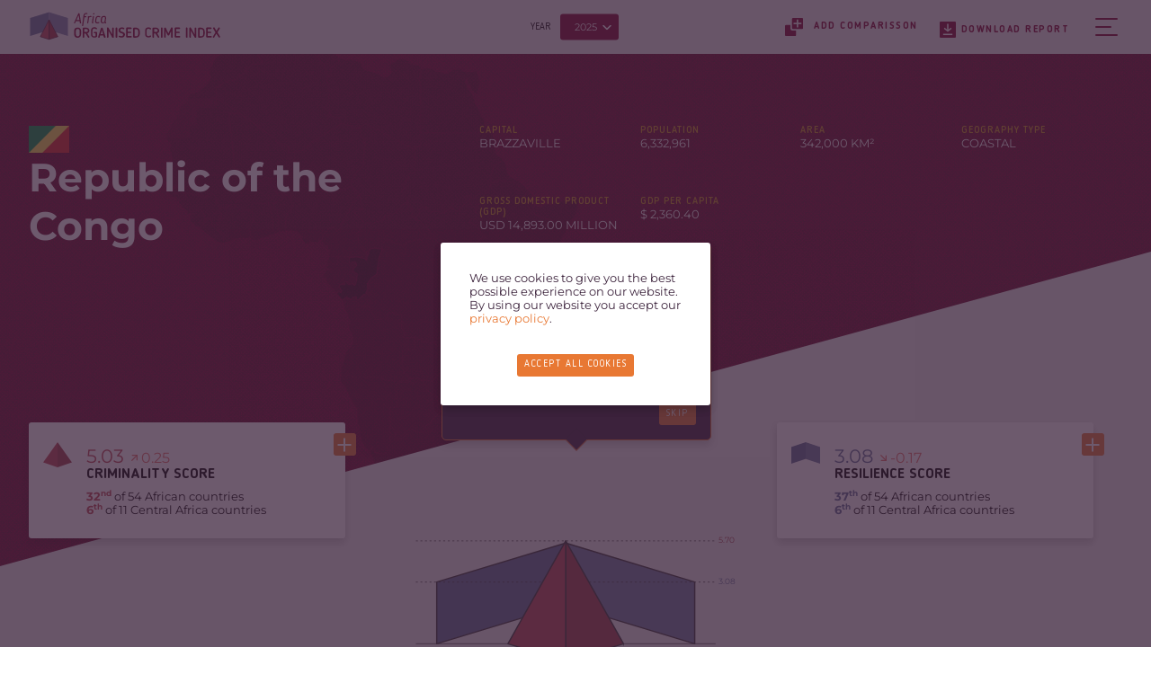

--- FILE ---
content_type: text/html; charset=UTF-8
request_url: https://africa.ocindex.net/country/republic_of_the_congo
body_size: 111686
content:
<!DOCTYPE html>
<html lang="en">
<head>
    <meta charset="utf-8" />
    <meta http-equiv="Content-Type" content="text/html; charset=utf-8" />
    <meta name="HandheldFriendly" content="True" />
    <meta name="mobile-web-app-capable" content="yes">
    <meta name="viewport" content="width=device-width, initial-scale=1.0, maximum-scale=1.0, user-scalable=no">
    <meta http-equiv="X-UA-Compatible" content="ie=edge">
    <meta name="copyright" content="Global Initiative Against Transnational Organized Crime">

    <!-- SEO -->
    <title>Criminality in Republic of the Congo -  The Organized Crime Index | ENACT</title>
	<meta name="description" content="The ENACT Organised Crime Index is a multi-dimensional tool that measures both the level of countries’ criminality and their resilience to organised crime.">
	<link rel="canonical" href="https://africa.ocindex.net">
	<meta property="og:locale" content="en_US">
	<meta property="og:type" content="website">
	<meta property="og:title" content="Criminality in Republic of the Congo -  The Organized Crime Index | ENACT">
	<meta property="og:description" content="The ENACT Organised Crime Index is a multi-dimensional tool that measures both the level of countries’ criminality and their resilience to organised crime.">
	<meta property="og:url" content="https://africa.ocindex.net">
	<meta property="og:site_name" content="The Organized Crime Index">
	<meta property="article:publisher" content="https://www.facebook.com/gitoc">
	<meta property="og:image" content="https://africa.ocindex.net/assets/images/share.png">
	<meta property="og:image:width" content="700">
	<meta property="og:image:height" content="394">
	<meta property="og:image:type" content="image/png">
	<meta name="twitter:card" content="summary_large_image">
	<meta name="twitter:image" content="https://africa.ocindex.net/assets/images/share.png">
	<meta name="twitter:site" content="@GI_TOC">


    <link rel="icon" sizes="192x192" href="https://africa.ocindex.net/assets/images/icon.png">
    <link href="https://africa.ocindex.net/assets/images/icon.png" rel="shortcut icon">
    <link rel="apple-touch-icon" sizes="192x192" href="https://africa.ocindex.net/assets/images/icon.png">

    <link rel="stylesheet" href="https://africa.ocindex.net/build/style.css?v=25.0">
    
    <!-- Google Tag Manager -->
    <script>(function(w,d,s,l,i){w[l]=w[l]||[];w[l].push({'gtm.start':
    new Date().getTime(),event:'gtm.js'});var f=d.getElementsByTagName(s)[0],
    j=d.createElement(s),dl=l!='dataLayer'?'&l='+l:'';j.async=true;j.src=
    'https://www.googletagmanager.com/gtm.js?id='+i+dl;f.parentNode.insertBefore(j,f);
    })(window,document,'script','dataLayer','GTM-NM69F8B');</script>
    <!-- End Google Tag Manager -->
</head>
<body  >
    <!-- Google Tag Manager (noscript) -->
    <noscript><iframe src="https://www.googletagmanager.com/ns.html?id=GTM-NM69F8B"
    height="0" width="0" style="display:none;visibility:hidden"></iframe></noscript>
    <!-- End Google Tag Manager (noscript) -->
    <aside class="loader">
        <img src="https://africa.ocindex.net/assets/images/loader.gif" alt="Loading...">
    </aside>

    <!-- Header -->
    <header id="top-bar" class="top-bar bg-offwhite">
        <section class="container-fluid pt05 pb05">
            <div class="row">
                <div class="col-xs-12 relative">
                    <div class="flex between-xs middle-xs">
                        <a href="https://africa.ocindex.net/">
                            <img class="logo" src="https://africa.ocindex.net/assets/images/logos/logo1.svg" alt="The Organized Crime Index | ENACT">
                        </a>
                                                <form class="flex between-xs middle-xs year-selector">
                            <span class="t1 ff2 uc w400 mb0 mr05">Year</span>
                            <fieldset class="drop-selector">
                                <input type="checkbox" id="year">
                                <label for="year">
                                    <legend data-value="2025"><span>2025</span></legend>
                                </label>
                                <ul class="drop-list">
                                                                            <li><label><input type="radio" name="year" value="2025" checked onchange="window.location = 'https://africa.ocindex.net/2025/country/republic_of_the_congo'"><span>2025</span></label></li>
                                                                            <li><label><input type="radio" name="year" value="2023"  onchange="window.location = 'https://africa.ocindex.net/2023/country/republic_of_the_congo'"><span>2023</span></label></li>
                                                                            <li><label><input type="radio" name="year" value="2021"  onchange="window.location = 'https://africa.ocindex.net/2021/country/republic_of_the_congo'"><span>2021</span></label></li>
                                                                            <li><label><input type="radio" name="year" value="2019"  onchange="window.location = 'https://africa.ocindex.net/2019/country/republic_of_the_congo'"><span>2019</span></label></li>
                                                                    </ul>
                            </fieldset>
                        </form>
                                                <div class="flex between-xs middle-xs">
                                                                                                                            <button class="btn-compare mr1">Add Comparisson</button>
                                                                                         <label class="drop-download mr1">
                                <input type="checkbox">
                                <span class="btn btn-download">Download Report</span>
                                <ul>
                                    <li><a href="https://africa.ocindex.net/assets/downloads/english/enact_report_2025.pdf" target="_blank">english</a></li>                                </ul>
                            </label>
                            <button class="btn-menu">
                                <span></span>
                                <span></span>
                                <span></span>
                            </button>
                        </div>
                    </div>
                </div>
            </div>
        </section>
        <nav class="bg-purple">
            <section class="container-fluid pt05 pb05">
                <div class="row">
                    <div class="col-xs-12">
                        <div class="flex between-xs middle-xs">
                            <a href="https://africa.ocindex.net/">
                                <img class="logo" src="https://africa.ocindex.net/assets/images/logos/white/logo5.svg" alt="The Organized Crime Index | ENACT">
                            </a>
                            <button class="btn-close-menu"></button>
                        </div>
                    </div>
                </div>
            </section>
            <section class="container-fluid wrap pt3 pb3">
                <div class="row between-xs h100-md">
                    <div class="col-xs-12 col-sm-6">
                        <div class="flex flex-column between-xs h100-md">
                            <ul class="relative mb5">
                                <li class="tcw link "><a href="https://africa.ocindex.net/" class="t5 w600 block mb15">Heatmap Scores</a></li>
                                <li class="tcw link "><a href="https://africa.ocindex.net/rankings" class="t5 w600 block mb15">Rankings</a></li>
                                <li class="tcw link submenu ">
                                    <input type="checkbox" id="submenu-1" class="submenu-toggle">
                                    <label for="submenu-1" class="t5 w600 block mb15">Thematic areas</label>
                                    <div>
                                        <label for="submenu-1" class="back">Back</label>
                                        <ul>
                                            <li class="tcw link submenu">
                                                <input type="checkbox" id="submenu-1-1" class="submenu-toggle">
                                                <label for="submenu-1-1" class="t5 w600 block mb2">Criminal markets</label>
                                                <div>
                                                    <label for="submenu-1-1" class="back">Back</label>
                                                    <ul>
                                                                                                                <li><a href="https://africa.ocindex.net/crime/human_trafficking" class="t4 w600 tcw block mb15 link">Human trafficking</a></li>
                                                                                                                <li><a href="https://africa.ocindex.net/crime/human_smuggling" class="t4 w600 tcw block mb15 link">Human smuggling</a></li>
                                                                                                                <li><a href="https://africa.ocindex.net/crime/extortion_and_protection_racketeering" class="t4 w600 tcw block mb15 link">Extortion and protection racketeering</a></li>
                                                                                                                <li><a href="https://africa.ocindex.net/crime/arms_trafficking" class="t4 w600 tcw block mb15 link">Arms trafficking</a></li>
                                                                                                                <li><a href="https://africa.ocindex.net/crime/trade_in_counterfeit_goods" class="t4 w600 tcw block mb15 link">Trade in counterfeit goods</a></li>
                                                                                                                <li><a href="https://africa.ocindex.net/crime/illicit_trade_in_excisable_goods" class="t4 w600 tcw block mb15 link">Illicit trade in excisable goods</a></li>
                                                                                                                <li><a href="https://africa.ocindex.net/crime/flora_crimes" class="t4 w600 tcw block mb15 link">Flora crimes</a></li>
                                                                                                                <li><a href="https://africa.ocindex.net/crime/fauna_crimes" class="t4 w600 tcw block mb15 link">Fauna crimes</a></li>
                                                                                                                <li><a href="https://africa.ocindex.net/crime/non-renewable_resource_crimes" class="t4 w600 tcw block mb15 link">Non-renewable resource crimes</a></li>
                                                                                                                <li><a href="https://africa.ocindex.net/crime/heroin_trade" class="t4 w600 tcw block mb15 link">Heroin trade</a></li>
                                                                                                                <li><a href="https://africa.ocindex.net/crime/cocaine_trade" class="t4 w600 tcw block mb15 link">Cocaine trade</a></li>
                                                                                                                <li><a href="https://africa.ocindex.net/crime/cannabis_trade" class="t4 w600 tcw block mb15 link">Cannabis trade</a></li>
                                                                                                                <li><a href="https://africa.ocindex.net/crime/synthetic_drug_trade" class="t4 w600 tcw block mb15 link">Synthetic drug trade</a></li>
                                                                                                                <li><a href="https://africa.ocindex.net/crime/cyber-dependent_crimes" class="t4 w600 tcw block mb15 link">Cyber-dependent crimes</a></li>
                                                                                                                <li><a href="https://africa.ocindex.net/crime/financial_crimes" class="t4 w600 tcw block mb15 link">Financial crimes</a></li>
                                                                                                            </ul>
                                                </div>
                                            </li>
                                            <li class="tcw link submenu">
                                                <input type="checkbox" id="submenu-1-2" class="submenu-toggle">
                                                <label for="submenu-1-2" class="t5 w600 block mb2">Criminal actor</label>
                                                <div>
                                                    <label for="submenu-1-2" class="back">Back</label>
                                                    <ul>
                                                                                                                <li><a href="https://africa.ocindex.net/crime/mafia-style_groups" class="t4 w600 tcw block mb15 link">Mafia-style groups</a></li>
                                                                                                                <li><a href="https://africa.ocindex.net/crime/criminal_networks" class="t4 w600 tcw block mb15 link">Criminal networks</a></li>
                                                                                                                <li><a href="https://africa.ocindex.net/crime/state-embedded_actors" class="t4 w600 tcw block mb15 link">State-embedded actors</a></li>
                                                                                                                <li><a href="https://africa.ocindex.net/crime/foreign_actors" class="t4 w600 tcw block mb15 link">Foreign actors</a></li>
                                                                                                                <li><a href="https://africa.ocindex.net/crime/private_sector_actors" class="t4 w600 tcw block mb15 link">Private sector actors</a></li>
                                                                                                            </ul>
                                                </div>
                                            </li>
                                            <li class="tcw link submenu">
                                                <input type="checkbox" id="submenu-1-3" class="submenu-toggle">
                                                <label for="submenu-1-3" class="t5 w600 block mb2">Resilience</label>
                                                <div>
                                                    <label for="submenu-1-3" class="back">Back</label>
                                                    <ul>
                                                                                                                <li><a href="https://africa.ocindex.net/crime/political_leadership_and_governance" class="t4 w600 tcw block mb15 link">Political leadership and governance</a></li>
                                                                                                                <li><a href="https://africa.ocindex.net/crime/government_transparency_and_accountability" class="t4 w600 tcw block mb15 link">Government transparency and accountability</a></li>
                                                                                                                <li><a href="https://africa.ocindex.net/crime/international_cooperation" class="t4 w600 tcw block mb15 link">International cooperation</a></li>
                                                                                                                <li><a href="https://africa.ocindex.net/crime/national_policies_and_laws" class="t4 w600 tcw block mb15 link">National policies and laws</a></li>
                                                                                                                <li><a href="https://africa.ocindex.net/crime/judicial_system_and_detention" class="t4 w600 tcw block mb15 link">Judicial system and detention</a></li>
                                                                                                                <li><a href="https://africa.ocindex.net/crime/law_enforcement" class="t4 w600 tcw block mb15 link">Law enforcement</a></li>
                                                                                                                <li><a href="https://africa.ocindex.net/crime/territorial_integrity" class="t4 w600 tcw block mb15 link">Territorial integrity</a></li>
                                                                                                                <li><a href="https://africa.ocindex.net/crime/anti-money_laundering" class="t4 w600 tcw block mb15 link">Anti-money laundering</a></li>
                                                                                                                <li><a href="https://africa.ocindex.net/crime/economic_regulatory_capacity" class="t4 w600 tcw block mb15 link">Economic regulatory capacity</a></li>
                                                                                                                <li><a href="https://africa.ocindex.net/crime/victim_and_witness_support" class="t4 w600 tcw block mb15 link">Victim and witness support</a></li>
                                                                                                                <li><a href="https://africa.ocindex.net/crime/prevention" class="t4 w600 tcw block mb15 link">Prevention</a></li>
                                                                                                                <li><a href="https://africa.ocindex.net/crime/non-state_actors" class="t4 w600 tcw block mb15 link">Non-state actors</a></li>
                                                                                                            </ul>
                                                </div>
                                            </li>
                                        </ul>
                                    </div>
                                </li>
                                <li class="tcw link submenu active">
                                    <input type="checkbox" id="submenu-2" class="submenu-toggle">
                                    <label for="submenu-2" class="t5 w600 block mb2">Regions/Countries</label>
                                    <div>
                                        <label for="submenu-2" class="back">Back</label>
                                        <div class="search-input mb2 visible-md">
                                            <input type="text" name="search-input" id="menu-search" placeholder="Search a country or region" autocomplete="new-password">
                                            <div class="search-icon"></div>
                                        </div>
                                        <ul id="menu-search-items"></ul>
                                    </div>
                                </li>
                                <li class="tcw link "><a href="https://africa.ocindex.net/explorer" class="t5 w600 block mb15">Data Explorer</a></li>
                                <li class="tcw link "><a href="https://africa.ocindex.net/about" class="t5 w600 block mb15">About</a></li>
                                <li class="tcw link "><a href="https://africa.ocindex.net/downloads" class="t5 w600 block mb15">Downloads</a></li>
                                <li class="tcw link "><a href="https://africa.ocindex.net/contact" class="t5 w600 block">Contact</a></li>
                            </ul>
                            <div class="visible-md">
                                <script type="text/javascript"> var _paq = _paq || []; (function(){ if(window.apScriptInserted) return; _paq.push(['clientToken', 'P%2bsIjEMd6oQ%3d']); var d=document, g=d.createElement('script'), s=d.getElementsByTagName('script')[0]; g.type='text/javascript'; g.async=true; g.defer=true; g.src='https://prod.benchmarkemail.com/tracker.bundle.js'; s.parentNode.insertBefore(g,s); window.apScriptInserted=true;})(); </script> <!--/JB Tracker--> <!-- BEGIN: Benchmark Email Signup Form Code -->
                                <script type="text/javascript" id="lbscript1259123" src="https://lb.benchmarkemail.com//code/lbformnew.js?mFcQnoBFKMSbKynig2SEFMVHaffN5KY0DxLts%252BEum8gUGvvi3FUZdg%253D%253D"></script><noscript>Please enable JavaScript <br /></noscript>
                            </div>
                        </div>
                    </div>
                    <div class="col-xs-12 col-md-6">
                        <div class="flex flex-column between-xs h100">
                            <div>
                            </div>
                            <div>
                                <div class="row center-xs">
                                    <div class="col-xs-12 mb2">
                                        <a href="https://enactafrica.org/">
                                            <figure>
                                                <img src="https://africa.ocindex.net/assets/images/enact.svg">
                                            </figure>
                                        </a>
                                    </div>
                                </div>
                                <div class="row mb2 middle-xs">
                                    <div class="col-xs-4">
                                        <a href="https://europa.eu/">
                                            <figure class="mb1 mb0-sm">
                                                <img src="https://africa.ocindex.net/assets/images/flags/eu.svg">
                                            </figure>
                                        </a>
                                    </div>
                                    <div class="col-xs-8">
                                        <p class="t2 w200 tcw lh1-25 mb0">ENACT is Funded by the European Union and implemented by the Institute for Security Studies and INTERPOL, in affiliation with the Global Initiative against Transnational Organized Crime</p>
                                    </div>
                                </div>
                                <hr class="mb1" />
                                <div class="flex flex-row between-xs middle-xs partners-logo-bar mb3 mb0-md">
                                    <a href="https://issafrica.org/">
                                        <figure class="mr1 mr0-sm">
                                            <img src="https://africa.ocindex.net/assets/images/iss.svg">
                                        </figure>
                                    </a>
                                    <a href="https://www.interpol.int/">
                                        <figure>
                                            <img src="https://africa.ocindex.net/assets/images/interpol.svg">
                                        </figure>
                                    </a>
                                    <a href="https://globalinitiative.net/">
                                        <figure class="ml1 ml0-sm">
                                            <img src="https://africa.ocindex.net/assets/images/giatoc.svg">
                                        </figure>
                                    </a>
                                </div>
                            </div>
                        </div>
                    </div>
                    <div class="col-xs-12">
                        <div class="invisible-md">
                            <script type="text/javascript"> var _paq = _paq || []; (function(){ if(window.apScriptInserted) return; _paq.push(['clientToken', 'P%2bsIjEMd6oQ%3d']); var d=document, g=d.createElement('script'), s=d.getElementsByTagName('script')[0]; g.type='text/javascript'; g.async=true; g.defer=true; g.src='https://prod.benchmarkemail.com/tracker.bundle.js'; s.parentNode.insertBefore(g,s); window.apScriptInserted=true;})(); </script> <!--/JB Tracker--> <!-- BEGIN: Benchmark Email Signup Form Code -->
                            <script type="text/javascript" id="lbscript1259123" src="https://lb.benchmarkemail.com//code/lbformnew.js?mFcQnoBFKMSbKynig2SEFMVHaffN5KY0DxLts%252BEum8gUGvvi3FUZdg%253D%253D"></script><noscript>Please enable JavaScript <br /></noscript>
                        </div>
                    </div>
                </div>
            </section>
        </nav>
    </header>    <!-- Comparisson Bar-->
        <section class="compare-bar container-fluid ">
            <div class="row middle-xs h100">
                <div class="col-xs-6 flex middle-xs end-xs">
                    <div class="flag mr05" style="background-image: url(https://africa.ocindex.net/assets/images/flags/republic_of_the_congo.png);"></div>
                    <span class="t3 w500 ff2 tcw uc">Republic of the Congo</span>
                </div>
                <span class="t4 w400 ff2 tcw x">x</span>
                <div class="col-xs-6">
                    <div class="search-compare">
                        <input type="text" name="search-compare" id="search-compare" placeholder="Type a region/country" autocomplete="new-password">
                        <div class="search-icon"></div>
                        <ul id="search-items" class="tcw"></ul>
                                            </div>
                </div>
            </div>
        </section>
    
                    <!-- Opening -->
        <article class="country-hero bg-wine pt3 pb15 pt5-md pb20-md bg-pattern bg-shape shape-asc shape-down shape-offwhite z1">
            <div class="container-fluid wrap">
                <div class="row">
                    <div class="col-xs-12 ">
                        <!-- Country Highlight -->
                            <div class=" flex flex-column flex-row-md between-xs">
                                <div>
                                    <!-- Flag -->
                                        <div class="flag z1" style="background-image: url(https://africa.ocindex.net/assets/images/flags/republic_of_the_congo.png);"></div>

                                    <!-- Country Name -->
                                        <h1 class="t6 w600 tcw mb2">Republic of the Congo</h1>
                                </div>

                                <!-- Country Info -->
                                    <hgroup class="flex flex-wrap">

                                        <div>
                                            <h3 class="t1 ff2 tcy w500 ls1 uc mb0">Capital</h3>
                                                                                            <h2 class="t2 tcw uc w400 mb1">Brazzaville</h2>
                                                                                    </div>

                                                                                    <div>
                                                <h4 class="t1 ff2 tcy w500 ls1 uc mb0">Population</h4>
                                                <h5 class="t2 tcw uc w400 mb1">6,332,961</h5>                                            </div>
                                        
                                                                                    <div>
                                                <h4 class="t1 ff2 tcy w500 ls1 uc mb0">Area</h4>
                                                <h5 class="t2 tcw uc w400 mb1">342,000 km²</h5>                                            </div>
                                        
                                                                                    <div>
                                                <h4 class="t1 ff2 tcy w500 ls1 uc mb0">Geography type</h4>
                                                <h5 class="t2 tcw uc w400 mb1">Coastal</h5>                                            </div>
                                                                                
                                        
                                        
                                                                                    <div>
                                                <h4 class="t1 ff2 tcy w500 ls1 uc mb0">Gross domestic product (GDP)</h4>
                                                <h5 class="t2 tcw uc w400 mb1">USD 14,893.00 million</h5>                                            </div>
                                        
                                                                                    <div>
                                                <h4 class="t1 ff2 tcy w500 ls1 uc mb0">GDP per capita</h4>
                                                <h5 class="t2 tcw uc w400 mb1">$ 2,360.40</h5>                                            </div>
                                        
                                        
                                                                            </hgroup>
                            </div>
                    </div>
                </div>
            </div>
            <!-- Country Shape-->
            <div class="country-map">
                <!-- Map-->
                <svg viewBox="0 0 1011 883">
                                            <path class="tcd  " data-country="algeria" data-region="North Africa" d="M398.6,17v2l-4,4V34l2,8-3,7-7,8-1,4,3,8,4,2,3,7,8,6,5,22-1,6,5,11,1,18-2,9,2,3-6,7v2l7,10,1,7,3,4,4-1,9,3,5,10-51,32-20,18-28,5-2-2,2-2-1-7-16-5-1-3-4-2-4-6-44-32-59-40-5-2-2-2V130l17-13,7,1,1-4h8l6-3,3-5,15-7,1-1-2-2-1-6,10-2V86l3-2,17-1,2-4-5-5-2-6V56l-2-6,1-2-5-4,6-2,7-6,7-4h6l3-4,7-4,19-2,4-3,20-1,5,3h3l12-6,5,2,6-2,4,3h3Z" transform="translate(-12.1 -10.5)"/>
                                            <path class="tcd  " data-country="angola" data-region="Central Africa" d="M461.6,537l27,1,2,2,3,13,7,9,5,1,4-2h11l2-10,8-2h3l1,4h13l2,2-1,23,5,7v13l19-2,1-2v25h-23v35l2,8,4,2,10,10-19,4h-14l-17-2-7-5h-50l-8-5-8,3h-8l-1-17,3-3,6-25,5-7,5-3,3-5,2-12-8-16-2-8,4-4v-2l-6-14v-4l-4-4-2-6,8-2Zm-22-2-2-8,2-3,7-4,3,3h-2l-5,5-1,7Z" transform="translate(-12.1 -10.5)"/>
                                            <path class="tcd  " data-country="benin" data-region="West Africa" d="M341.6,336l-1,3,4,9-1,3h-2v5l-10,14v27l-13,2,2-1-3-8,1-23-3-6v-5l-6-4v-5l8-8h6l3-3,2-7,5-1,7,7Z" transform="translate(-12.1 -10.5)"/>
                                            <path class="tcd  " data-country="botswana" data-region="Southern Africa" d="M587.6,676l11,21,10,6,2,4,5,1v8l3,3v2l7,1,9,7h-3l-3,4-7,2-8,9h-2l-4,4-5,10-7,3-4,11-12,2-14-7-5,3-2,7-8,8h-2l-1,2h-11l-1-5,2-3v-4l-6-11-4-3V727h12V682l26-4,4,6,8-6,1,1,5-3Z" transform="translate(-12.1 -10.5)"/>
                                            <path class="tcd  " data-country="burkina_faso" data-region="West Africa" d="M302.6,298v5l5,10,7,4h-2l-1,4,6,4h8l-1,3,3,5-4,6h-7l-1,2-9,4-9-3-4,3-24-1-2,3,2,6v9l-5-5h-9l-5,3-3-1-4-3-2-4-4-2,1-7,2-1,1-4-1-3,1-2,7-2,2-4-1-2,3-2-1-3,3-4,7,3,2-5,3-1,2-5,3-2,5,1,3-4,15-7,6,2Z" transform="translate(-12.1 -10.5)"/>
                                            <path class="tcd  " data-country="burundi" data-region="Central Africa" d="M648.6,497l-2,5,5,4-10,13-6,2-3-6,1-9-3-5,3-1,1,2h3l3-2,1-3h7Z" transform="translate(-12.1 -10.5)"/>
                                            <path class="tcd  " data-country="cabo_verde" data-region="West Africa" d="M23.6,299h-2l1-2,2,1Zm13-3-1-1h2Zm-3,1-2,1-2-2,1-2,2,2Zm6-14,3,1-2,2-1-2Zm-13-5,1,1-3-1-1,2-1-2h4Zm14,0-2-2,1,1Zm-23-2h0Zm-3-2h-2l2-3,1,2Z" transform="translate(-12.1 -10.5)"/>
                                            <path class="tcd  " data-country="cameroon" data-region="Central Africa" d="M476.6,384l-3,3-6,12-3,2,2,2,1,14,4,3,2,8,10,9v14l-4-3-9-1-4-2h-54l1-12-4-5,1-4-3,1-5-2-1-5h-4l4-12,4-7,10-9,2,2,4-3,6,8,8-8-1-3,3-3,4-11,4-2,2-8,3-1,3-10,5-9,8-4v-7l-2-3-3-1-1-7,5,1v2l3,2,4,11-1,10,7,10h-16l-3,3,3,5,10,8,5,11Z" transform="translate(-12.1 -10.5)"/>
                                            <path class="tcd  " data-country="central_african_republic" data-region="Central Africa" d="M560.6,345l5,5,4,8v5l-2,3,1,4,6,1,2,1-1,1,2,3,6,1,4,4,1,4,3,3,4,1,4,5,2,6,9,6v4l2,2h-9l-13-3-3,4h-9l-12,4-6-1-5,7-15-2-7-3-8-6h-5l-9,10,1,8h-9l-3-2-11,2-5,14-2-8-9-8-2-3v-4l-4-4-1-14-2-2,4-3,4-9,4-5,3,1,9-5,3,4,10-5,11-1v-2l5-5-2-2,2-2,14-1,16-14,1-4,8-4Z" transform="translate(-12.1 -10.5)"/>
                                            <path class="tcd  " data-country="chad" data-region="Central Africa" d="M573.6,244v44l-9,1-3,2-3,10-3,1,1,5-4,3,1,7-3,2-2,4,2,2,2-1,3,2,2,10,4,4-1,4-7,1-5,3-2,5-11,11-4,2-15,2-1,1,2,1v2l-6,6-9,1-11,5-3-3-8,4-3-1-5-12-7-5-6-7,3-4h15l-6-10,1-12-3-7-4-4v-2l-5-1-5-7-2-8,10-17,13-13,1-6,2-30,3-6-5-4,1-3-5-6-3-19,12-6,85,46Z" transform="translate(-12.1 -10.5)"/>
                                            <path class="tcd  " data-country="comoros" data-region="Southern Africa" d="M798.6,611l1,1-2-1Zm8-3v4l-1-2h-2Zm-11-2-1,1-2-2,1-5Z" transform="translate(-12.1 -10.5)"/>
                                            <path class="tcd   active " data-country="republic_of_the_congo" data-region="Central Africa" d="M512.6,430l-6,17-4,29-2,3-8,5-8,11,1,9-4,11-4,1-10,10-3-1-1-6-4,2-2-1-1,3-3,2-4-3-1,1-2-3-9,6-2-1-1-3-7-7v-2l4-3,4,2,1-4-3-2,1-2-3-2,1-5h10l-1-5,4-1,2,4,3,2,6-2,3,3h2l3-9,1-12-7-4v-6l5-4,1-4-3-5-11,2,1-10,14-1,14,3,4,3v-5l4-7v-5l3-4,8-2,6,2h8Z" transform="translate(-12.1 -10.5)"/>
                                            <path class="tcd  " data-country="cote_d_ivoire" data-region="West Africa" d="M265.6,412l-2-1Zm-36-63,1,4,4-2,7,1,3,5,6,3,5-3h8l7,7-1,3,2,9-3,3-2,8-3,5v5l3,9h2l1,2-1,3-2,1-2-3-2,2h-20l-28,9v-7l2-6-1-4-4-1-2-4h-4l-2-2,3-6-3-6h3l3-6-3-4h7l-4-5,3-3-2-4-1,1-2-2v-6l6-4,7,3,4-2v-4l3,1,2-2Z" transform="translate(-12.1 -10.5)"/>
                                            <path class="tcd  " data-country="democratic_republic_of_the_congo" data-region="Central Africa" d="M612.6,412l5,6,5,3,4-2,6,1,3-3,3,1,6,7,8,6-2,3v8l6,4-16,16,1,2-3,4-2,13,1,4-4,3-2,3,1,2-4,5,5,7-1,9,2,3v10l3,7-2,5,1,3,8,8,6,13-18,3-3,2-1,4-5,4,3,6v9l-2,4-1,9,8,8,4,1,1-3,3-1-1,16-1-3-4,2-4-1-5-9-9-3-6-8-3,4-11-1-7-3-1-5-10,3v-4l-4-3-2,2-18,2-1-3,2-2v-4l-1-4-5-7,1-23-2-2h-13v-4l-10,1-2,1-2,10-20,1-7-9v-4l-3-4v-5l-3-3-45,1-3-2,2-1,1-8,5-4,5,2,4-2,1-3,1,1,5-2,1,6,3,1,8-8,6-3,4-11V494l7-10,8-5,2-3,4-29,6-15-1-10,6-8,3-2h4l10,7,21,4,5-7,5,1,12-4h10l3-4,13,3,6-1Z" transform="translate(-12.1 -10.5)"/>
                                            <path class="tcd  " data-country="djibouti" data-region="East Africa" d="M792.6,338l-4,6-3-1-8,2-2-3v-5l7-10,1-1,4,2v-2l4-2,3,6-1,2-6,3-2,3-1-1,7,1Z" transform="translate(-12.1 -10.5)"/>
                                            <path class="tcd  " data-country="egypt" data-region="North Africa" d="M689.6,94l8,24-2,3-3,16-3,4-11-10-1-6-5-7-1-6-2,1,1,1-2,3,3,3v5l3,6,8,8,1,6,3,5v5l11,19,3,9,7,6-3,1,2,12,14,11h-62v-2l-2,2h-72V123l-3-13,3-5-1-11,3-4,1,2,8-2,10,2,8,4,15,3,2,2,5-1,7-5,10-4-4,2h5V91l6,2,4-2,3,3-3-2-2,3,4,2,3-2,3,3,6-2,1,2,11-3Z" transform="translate(-12.1 -10.5)"/>
                                            <path class="tcd  " data-country="equatorial_guinea" data-region="Central Africa" d="M429.6,457v2h-17l-3-1-2-3,5-7v-4l17,1v12Zm-30-30,3,1-3,5h-3Z" transform="translate(-12.1 -10.5)"/>
                                            <path class="tcd  " data-country="eritrea" data-region="East Africa" d="M757.6,289l3,1-1,1-5-2,2-2,1,1Zm-1-4v0Zm-17-23,4,7,6,22,4,5v-4l4,5,11,5,6,7,7,5,1,4h2l3,4,4,2-4,2v2l-4-2-1,1-16-18-8-5h-11l-2-2-7,2-7-5-4,8-3-3h-2v2h-6l-2-10,5-10,2-13h4l3-4,7-2,3-5Z" transform="translate(-12.1 -10.5)"/>
                                            <path class="tcd  " data-country="eswatini" data-region="Southern Africa" d="M664.6,776v17h-6l-5-2-3-5v-4l7-9,6,3Z" transform="translate(-12.1 -10.5)"/>
                                            <path class="tcd  " data-country="ethiopia" data-region="East Africa" d="M737.6,304l7-2,3,2h11l6,3,18,20-7,10,1,7h12l-3,4,2,5,13,14,35,12h11l-27,26-5,7-3,2h-12l-10,4-1,3-8,1-5,3h-7l-4-4-11,5-3,5-15-2-15-9-11-1-2-4v-5l-3-2-3,1-7-16-7-6-1-3-11-4,3-6h8l2-2V359l2-9,3-4h4l2-11,6-9,6-2v-4l3-5,2-9h6v-2h2l3,3,4-8,4,2Z" transform="translate(-12.1 -10.5)"/>
                                            <path class="tcd  " data-country="gabon" data-region="Central Africa" d="M451.6,445l-1,10,1,1,9-2,4,5-2,5h-2l-2,3v6l7,4-1,15-2,1-1,5h-2l-3-4-1,2-5,1-3-2-2-4-4,2,1,3-9,1-2,5,3,2-1,1,3,3-2,4-3-2-3,1-1,4-9-11-7-5h3l-6-4-2-3h2l-3-2-2-4,3,3,2-1-2-3h-3l-4-8,3,1,4-4v-7l5,2,3-1-5-1-3-4h3l1-5,19,1V445Z" transform="translate(-12.1 -10.5)"/>
                                            <path class="tcd  " data-country="gambia" data-region="West Africa" d="M109.6,320l1-5,3,3h3v-2l8-1-10,2-2-2,12-1v-2l4-1,8,4,5-1,2,2-7,2-8-4-2,2-6,1v2h-10Z" transform="translate(-12.1 -10.5)"/>
                                            <path class="tcd  " data-country="ghana" data-region="West Africa" d="M299.6,343v5l5,4-1,10,3,1v5l-2,2,4,5-2,16,3,6,5,4-5,3h-6l-4,3-18,6-4,3-3-2-8-1-1-1,4-3-1-3h-2l-3-13,3-5,2-9,3-2-4-27,1-6,25,1,4-3Z" transform="translate(-12.1 -10.5)"/>
                                            <path class="tcd  " data-country="guinea" data-region="West Africa" d="M170.6,328l-1,2,2,2,5-2,3,4,3-4,6,2,5-2v-3l4,1,2,3,1,6,4,3-3,4h4l1,6,3,2-2,4v5l2,2,1-1,2,4-3,3,3,2,1,3-7-1v3l3,1-3,7h-3l-1-2-5,6-3-3h-2l1-5-4-8-4,2-3-1-1,2h-2l-1-1,2-3-2-7-6-8h-12l-6,8-5,2-3-5h-2l1-3-9-5-2-6-1,1-2-3h-2l4-7h3l2-2h6v-4l-3-2,3-1v-4h7v2l2-1,7,3,8-2Z" transform="translate(-12.1 -10.5)"/>
                                            <path class="tcd  " data-country="guinea-bissau" data-region="West Africa" d="M119.6,343v0Zm-2,0h0Zm4-1,1-1Zm-2-3v0Zm4-1,1-1Zm-5-4h0Zm26-7v2l-3,1,3,3v3h-6l-6,3-3,5v-2l-2,2v-2h-2l-1-3,2-2h3l-5-1v-2l4-1-8,2-1-2-5-1,1-2-5-2,13-1,4-2,17,1Z" transform="translate(-12.1 -10.5)"/>
                                            <path class="tcd  " data-country="kenya" data-region="East Africa" d="M766.6,495l1-2,1,1Zm-65-86h6l2,10,10,1,16,9,14,2,6-6,9-4,4,4h9l-11,13v42l7,9-3,3h-3l-5,7-4,1-1,6-3,3-6,14h-2l-15-10-3-3,1-4-2-2-36-20-5-5V468l6-8v-2l6-6-1-10-6-10,1-3-5-7,14-14Z" transform="translate(-12.1 -10.5)"/>
                                            <path class="tcd  " data-country="lesotho" data-region="Southern Africa" d="M627.6,829l-5,2-3,6-8-6-3-8,5-4,3-5,10-4,8,7v4l-5,8Z" transform="translate(-12.1 -10.5)"/>
                                            <path class="tcd  " data-country="liberia" data-region="West Africa" d="M203.6,384l3,5-4,7h2l1,2h4l3,5h3l1,3-2,14-8-2-10-6-27-21,10-10,4-8,6-1,3,3,1,11,1-1,3,3,4-4v-2l2,1Z" transform="translate(-12.1 -10.5)"/>
                                            <path class="tcd  " data-country="libya" data-region="North Africa" d="M586.6,90l-3,4,1,11-3,4,3,13V238h-11v6l-91-49-20,11-9-7-17-4-5-10-9-3h-5l-3-9-7-11v-2l5-4,1-3-2-3,2-9-1-18-6-13,6-3,4-5V91l9-8,6-3V70l9,4,5,1,6-2,22,7,4,12,6,3,20,5,12,8,8-2,5-5,1-5-2-5V85l2-3,11-7,6-2h8l2,2,7,2v4l11,4h7l5,4Z" transform="translate(-12.1 -10.5)"/>
                                            <path class="tcd  " data-country="madagascar" data-region="Southern Africa" d="M868.6,665l-1,2,2-4Zm-18-42-1,1-1-2Zm14-10,5,9,5,25-3,7-4-6-2,1,2,13-5,8v12l-11,31-14,48-5,5-10,2-3,3h-5l-12-7-5-8V744l-5-13,3-12,3-2,7-13,1-6v-3l-3-4-3-20,6-9v-5h5l3-3,1,1,10-4,3,3v-4l5-5,2,1v2l5-9v4l4-5,2,1-2-2,2-5-1-5,1-1,3,2,6-6,2-5-2-4h2l3-5,3,4Z" transform="translate(-12.1 -10.5)"/>
                                            <path class="tcd  " data-country="malawi" data-region="Southern Africa" d="M695.6,609l-1-1Zm-1-1v0Zm-15-29,7,2v-2h2l5,6,2,15,3,1v2h-4l-3,6,2,13,4,3,11,14-1,15-1,2h-4l-2,4,2,7-1,1h-2v-4l-5-4-4-6,3-8v-7l-2-3-8,2-5-7h-2l-4-5,3-4v-6l6-4-3-3v-8l2-3-1-3,4-4-4-6-1-5h-2l-1-3,3,2Z" transform="translate(-12.1 -10.5)"/>
                                            <path class="tcd  " data-country="mali" data-region="West Africa" d="M348.6,248v31l-4,10-7,4-2-1-7,2h-13l-4,4h-11l-6-2-15,7-2,4-5-1-4,2-1,4-4,2-2,5h-2l-3-3h-2l-3,3,1,4-3,2,1,4-10,5,1,4-3,6v5l-6,4-3-1v-5l-2,2-3-1v4l-4,1,1,1-5-1-1-2-6,3v-2l-3-1-1-6-3-1,2-5-4-3-2-8-2-1h-2v2l-5,3-7-2-3,4-4-4-3,2-3-2,1-9-2-5-3,1-2-4,1-3-4-10,4-1,3-8h4l5,5,4-4h13l1-3v2h43l2-9-3-3-1-6-10-97h20l68,48v4l7,6,16,5,1,7-2,2,2,2,7-1Z" transform="translate(-12.1 -10.5)"/>
                                            <path class="tcd  " data-country="mauritania" data-region="North Africa" d="M114.6,241l-1,1,1-3Zm116-19,5,51,1,6,3,3-2,9h-43v-2l-1,3-4,1-11-1-2,4-6-6-4,2-2,7-4,1-11-11v-2l-3-3h-4l-7-6h-7l-6,2-7-1-3,5v-4l6-17-2-13-4-5h2l-1-1,3-9-3-5h-2l-3-6-2,4,1-6,45-1-2-18,7-6,6-1V165l38-1V147l42,27,2,2h-20l4,43Z" transform="translate(-12.1 -10.5)"/>
                                            <path class="tcd  " data-country="mauritius" data-region="Southern Africa" d="M952.6,708h4l2-3-3-3Zm69-8v0Zm0,0Zm0-1,1,1Zm1,1Zm-44-37Zm-1,1Z" transform="translate(-12.1 -10.5)"/>
                                            <path class="tcd  " data-country="morocco" data-region="North Africa" d="M247.6,42l17-1,2-2,2,4h7l5,5-1,3,2,5V68l2,6,5,5-2,4-19,1-1,4-7,2-1-1-2,2v5l3,2-1,1-15,7-3,5-6,3h-8l-1,3h-6l-13,8-5,4-1,20H148.2l2.3-7,4-4h4l11-4,2-3,10-7,7-10,3-7-3-4V93l6-9,1-5,7-10,19-10,7-11,5-15,6-2,1,5,5,5Z" transform="translate(-12.1 -10.5)"/>
                                            <path class="tcd  " data-country="mozambique" data-region="Southern Africa" d="M674.6,787h-8l-1-10-2-2,1-18-8-24,13-15-1-2,2-2v-4l2-1,4-8-4-11,3-6V664l-4-3-8-1-2-3-15-3-2-11,34-12,5,7,8-2,2,2v8l-3,8,10,14,2-1-2-6,2-4,5-2,1-16-4-6-11-10-2-13,3-6,11-1,2-2,6,3h14l6-5,5,2,17-7,5-4,2,2-2,7,2,16-2,3,2,1v18l1-1,2,2-3,6,1,1-4,7-6,6v2l-8,6-11,3-10,6-4,3v2l-8,9h-3l-11,11-3-1v8l5,10,2,15,2-4,1,11-3,10h2v3l-6,8-17,6-8,6-2,5,2,3,1-2,1,2Zm20-179-1-1Zm1,1-1-1Z" transform="translate(-12.1 -10.5)"/>
                                            <path class="tcd  " data-country="namibia" data-region="Southern Africa" d="M566.6,674l15-2,6,4h-4l-4,3-1-1-5,2-4,4-5-6-25,4v44l-12,1v81l-5,1v2l-4,3h-10l-9-3-2-2v-4l-3-3-3,3v2l-4,3-8-8-5-9-2-6,1-3-3-3-1-17-4-10V732l-12-19-11-24-5-5-3-6v-9h9l6-3h4l5,5h51l7,5,17,2h14l15-3Z" transform="translate(-12.1 -10.5)"/>
                                            <path class="tcd  " data-country="niger" data-region="West Africa" d="M470.6,201l3,19,5,6-1,3,4,4-2,5-2,31-1,6-13,13-10,17,2,8-5,1-10,6-7-3-8-1-11,2-5,5h-4l-5-1-8-5-12,4-8-8-10-2-9,1-5,3-2,7-5,4v10l-8-8-5,1-1,5-4-6h2l-1-4-7,1-6-5v-3h2l-9-9-2-9,9-1,4-4h13l7-2,5,1,8-14V248l17-3,20-18,51-32,17,4,9,7Z" transform="translate(-12.1 -10.5)"/>
                                            <path class="tcd  " data-country="nigeria" data-region="West Africa" d="M383.6,420h-2l1-2,1,1Zm-17-108,6,1,7,8,12-4,9,5,5,1h4l5-5,11-2,17,4,3-4,10-3,5,7,1,7,5,3v8l-6,3-6,8-1,5-2,1-1,5-4,4-2,7-3,1-2,3-5,12,1,2-4,5-4,3-6-8-3,3-3-2-4,3-1,3-5,3-3,4-2,8-3,5-3-2v4h-11l-2-2,1,1-2,3-3-4v5h-2v0h-7l-7-9,2-4-4-1,3-1h-4v-2l-5-5-6-2h-7l3-2-5,2h-6l-1-2V370l1-3,3-1,1-5,5-5v-4l3-3-4-10,2-4-1-9,5-4,1-7,6-3,9-1Z" transform="translate(-12.1 -10.5)"/>
                                            <path class="tcd  " data-country="rwanda" data-region="Central Africa" d="M647.6,482v2l4,4v8h-5l-3,2-1-1-4,5h-3l-2-2-3,1-2-3,4-4-1-3,2-3,6-3,1,2Z" transform="translate(-12.1 -10.5)"/>
                                            <path class="tcd  " data-country="sao_tome_and_principe" data-region="Central Africa" d="M376.6,469h-2l1-4,2,2Zm8-17,1-1Z" transform="translate(-12.1 -10.5)"/>
                                            <path class="tcd  " data-country="senegal" data-region="West Africa" d="M160.6,300l4,10-1,3,7,7v7l-10,2-11-4h-22l-4,2-13,1v-2h3l-2-2-2,2,1-7h10v-2l6-1,2-2,8,4,7-2-2-2-4,1-8-4-5,1v2h-12l-3-3,2-2h-2l-2-5-3-3-4-1,5-2,11-19,5,1,9-3,7,2,5,5h4l3,3v2l5,4v2Z" transform="translate(-12.1 -10.5)"/>
                                            <path class="tcd  " data-country="seychelles" data-region="Southern Africa" d="M931.6,523l1,2Zm0,0v0Zm0,0Zm-3-2Zm0-1h0Zm7-1v0Zm-2,0h0Zm1,0Zm2,0Zm0,0Zm0,0Zm-1,0Zm1,3Zm-3-4Zm0,1Zm0,1Zm0-7Zm-5-1Zm-17,23Zm-5,0,1,1Zm0-3Zm1,0Zm-2,8Zm-2,1h0Zm-3,9Zm0,2Zm-18,34Zm-1-11Zm-4,2Zm3,2Zm-37,6Zm-17-7,1,1,2-2Zm3,3Zm12,1,1-1Zm0-1h0Zm103,7,1,1Zm1,1Zm-5-38h0Zm-10-14Z" transform="translate(-12.1 -10.5)"/>
                                            <path class="tcd  " data-country="sierra_leone" data-region="West Africa" d="M157.6,385l-4-1h5Zm16-28,5,6,1,6,2,2-3,3,3,1,1-2,1,2-1,2h-2l-2,5-8,9-12-5,1-2-6-4-1-4h-2l-1-2,4-2-4-1,2-2-2-2h2l9-11h13Z" transform="translate(-12.1 -10.5)"/>
                                            <path class="tcd  " data-country="somalia" data-region="East Africa" d="M880.1,349.5v-11l13-5-12-1-6-1-2,3-4,2-13,3h-1l-3-1-10,3-14,4-9-1-9,5h-6l-9,3-4-16-7,11,9,13,7,5,34,12h11l-27,26-5,7-3,2-16,1-6,3-2,3-9,2-12,15v42l7,9,1-1,23-28,14-11,13-7,22-23,12-19,3-10,3-3,3-8,6-7,5-10,1-10,6-1Z" transform="translate(-12.1 -10.5)"/>
                                            <path class="tcd  " data-country="south_africa" data-region="Southern Africa" d="M644.6,730h10l2,2,8,24v20l-7-3-7,9v4l3,5,5,2h6v-6h9l1,3-6,19-11,11-16,26-6,4-7,9-11,10-14,9h-9l-2,4-8-1-2,3-12-2h-13l-4,1-5,4-14,1-6,5-5-1-4-4-4-1-2-4-3,1v-6l-7-10v-2l5-3,1-5-2-7-10-17-4-14-5-10,1-2h2l3-6,4,4-1,2,3,4,8,2h10l4-5,4-1,1-47,4,3,6,11-2,11,11,1,12-10,3-8,4-2,14,7,10-1,3-4,2-8,8-3,7-13,4-1,8-9,7-2,3-4h9Zm-27,84-9,9v2l3,6,8,6,4-7,6-1,2-2,3-6v-4l-8-7-8,3Z" transform="translate(-12.1 -10.5)"/>
                                            <path class="tcd  " data-country="south_sudan" data-region="East Africa" d="M686.6,357l-1,5h3v10l-2,2h-8l-3,6,12,5v2l8,7,3,9,3,4-19,20-7-1-10,4-3-3h-7l-4,3-3-1-12-12-3,3h-14l-9-10v-4l-9-6-2-4,1-2-5-5-4-1-8-11-8-3,1-5,4-2,5-15,9-1v2l9,9,4-2h9l3,3h9l3-4,4-1,3-4,3-1,9,6,4-1,15-15-1-6-3-5h7v-2h6l-2,7,1,9,9,7Z" transform="translate(-12.1 -10.5)"/>
                                            <path class="tcd  " data-country="sudan" data-region="East Africa" d="M658.6,212l62,1v5l4,6-1,12,3,16,13,9-4,6-5,1-5,5h-4l-1,9-6,14,2,10-2,9-3,5v4l-6,2-2,3-5,10-2,8-3-2-3,5-2,11-2,1v-9l-9-6-1-10,2-6-6-1v2h-7l3,4,1,7-14,15-5,1-9-7-4,3v2l-6,2-3,3-9,1-2-3h-9l-5,2-9-11-8,1-4,5-2,10-6,4-5-1-2-3,2-4-1-8-8-10,1-5-4-3-3-12h-4l-2-2,2-4,3-2-1-6,4-4-1-5,3-1,3-6v-4l2-2,10-1V239l11-1V213h72l2-2Z" transform="translate(-12.1 -10.5)"/>
                                            <path class="tcd  " data-country="tanzania" data-region="East Africa" d="M752.6,561l-1-1,3-3-2,3Zm-3-21v2l-1,1-2-3,1-5Zm5-14-2,6-1-6h3Zm-103-45h36l42,25-1,3,3,4,15,11-4,17,8,9-3,6v3h2l-2,6,1,5,3,5,2,7-1,2,8,4-1,3-6,4-15,6-7-2-1,3-3,2h-14l-4-3-4,2h-7v-2l-3-1-1-3-1-12-5-6h-2v2l-9-2-9-5-8-2-3-4-6-1-7-17-8-8-1-3,2-5-3-7,1-6,6-2,8-10-1-1,3-2-3-3h-2l1-5,4-2v-7l-4-7Z" transform="translate(-12.1 -10.5)"/>
                                            <path class="tcd  " data-country="togo" data-region="West Africa" d="M310.6,344l-1,7,6,5v5l3,5v28l2,3-6,4-6-5-2-4,2-17-4-5,2-2v-5l-3-1,1-9-5-5,1-5,7,1Z" transform="translate(-12.1 -10.5)"/>
                                            <path class="tcd  " data-country="tunisia" data-region="North Africa" d="M425.6,62l-1,1-2-3h2Zm3-14-1,1,1-2Zm-17-35h5l2,7,7-5,2,3-8,9,8,14-5,8-8,7,3,6h5l1,3,2-2,2,4,4,2V80l-8,4-4,5h-2l-2,4,2,7-4,6-5,3-5-25-6-4-5-9-4-2-3-12,7-6,4-9-2-8,1-9-2-2,10-9,7-3,2,2Z" transform="translate(-12.1 -10.5)"/>
                                            <path class="tcd  " data-country="uganda" data-region="East Africa" d="M686.6,481h-36l-5,1-4,5-1-2-3,1-1-5,2-12,3-5-1-2,16-15-3-4-3-1v-7l2-4-1-1,3-3h8l4,3,4-3h11l6-5,1,4,4,3v5l5,7,1,10-2,5-4,2v2l-6,8v13Z" transform="translate(-12.1 -10.5)"/>
                                            <path class="tcd  " data-country="zambia" data-region="Southern Africa" d="M675.6,578v2l4,2,4,8-5,5,2,3-2,4v7l1,2h2l-6,5v6l-2,4v2l3,3h2l-31,10-3,2,2,6-8,1-7,3-3,3-1,5-9,4-13,14h-3l-2-2-6,1-2-2h-5l-6-4-15,2-13-12-3-8V619h23V594l4,3,1,4,10-3v4l2,3,15,2,4-4,4,7,10,3,7,11,7-2,1,3,1-16-3,1-1,3-5-2-7-7,1-9,2-3v-9l-3-7,3-2,3-7,21-3,2,4h5l7,6h4l6,3Z" transform="translate(-12.1 -10.5)"/>
                                            <path class="tcd  " data-country="zimbabwe" data-region="Southern Africa" d="M656.6,732l-2-2-7,1-9-3-4,1-4-2v-3l-11-3-4-5v-8h-5v-3l-13-10-10-19h5l2,2,6-1,2,2,5-1,11-13,9-4,1-5,3-3,7-3h8v4l9,1,6,2,2,3,10,2,2,2v19l-3,7,2,2-1,3,3,6-4,8-2,1v4l-2,2,1,2-11,12Z" transform="translate(-12.1 -10.5)"/>
                                        <g class="pattern">
                        <polygon fill="url(#pattern)" points="852 602.5 851 601.5 848 597.5 845 602.5 843 602.5 845 606.5 843 611.5 837 617.5 834 615.5 833 616.5 834 621.5 832 626.5 834 628.5 832 627.5 828 632.5 828 628.5 823 637.5 823 635.5 821 634.5 816 639.5 816 643.5 813 640.5 803 644.5 802 643.5 799 646.5 794 646.5 794 651.5 788 660.5 791 680.5 794 684.5 794 687.5 793 693.5 786 706.5 783 708.5 780 720.5 785 733.5 785 745.5 790 753.5 802 760.5 807 760.5 810 757.5 820 755.5 825 750.5 839 702.5 850 671.5 850 659.5 855 651.5 853 638.5 855 637.5 859 643.5 862 636.5 857 611.5 852 602.5"/>
                        <path fill="url(#pattern)" d="M869.5,340.5v-11l2-5-1-1-6-1-2,3-4,2-13,3h-1l-3-1-10,3-4-1-10,5-9-1-9,5h-6l-9-7-4-6h-1l-5.5-.8,1.5-2.2,6-3,1-2-3-6-4-2-3-4h-2l-1-4-7-5-6-7-11-5-4-5v4l-4-5-6-22-4-7h-.7l.7-1-13-9-3-16,1-12-4-6v-5l-14-11-2-12,3-1-7-6-3-9-11-19v-5l-3-5-1-6-8-8-3-6v-5l-3-3,2-3-1-1,2-1,1,6,5,7,1,6,11,10,3-4,3-16,2-3-8-24v1l-11,3-1-2-6,2-3-3-3,2-4-2,2-3,3,2-3-3-4,2-6-2v2h-5l4-2-10,4-7,5-5,1-2-2-15-3-8-4-10-2-8,2-1-2v-1l-5-4h-7l-11-4v-4l-7-2-2-2h-8l-6,2-11,7-2,3v6l2,5-1,5-5,5-8,2-12-8-20-5-6-3-4-12-22-7-6,2-5-1-9-4v-1l-4-2-2-4-2,2-1-3h-5l-3-6,8-7,5-8-8-14,8-9-2-3-7,5-2-7h-4l-2-2-7,3-5,4.5V6.5l-6,1h-3l-4-3-6,2-5-2-12,6h-3l-5-3-20,1-4,3-19,2-7,4-3,4h-6l-7,4-7,6-5.3,1.8-.7-.8h-7l-2-4-2,2-17,1-2-1-5-5-1-5-6,2-5,15-7,11-19,10-7,10-1,5-6,9v10l3,4-3,7-7,10-10,7-2,3-11,4h-4l-4,4-4,12-11,7-4,12v5l-8,10-3,1-6,17-7,9v5l-1,7,.3-.7-.3,1.7,2-4,3,6h2l3,5-2,6-1,3,1,1h-2l4,5,2,13-6,17v4l3-5h.9L93.5,287.5l-5,2,4,1,3,3,2,5h2l-2,2,3,3v1l2,2,2-.4v1.4h-3l-3-3-1,5,1-1-1,7,2-2,2,2h-3v2l5,2-1,2,5,1,1,2,4-1v2l5,1h-3l-2,2,1,3h2v2l2-2v2l3-5,.6-.3-3.6,6.3h2l2,3,1-1,2,6,9,5-1,3h2l3,5,4.2-1.7-2.2,2.7h-2l2,2-2,2,4,1-4,2,1,2h2l1,4,6,4-1,2,11.3,4.7-.3.3,27,21,10,6,8,2,28-9h20l2-2,1.7,2.5-.7.5,1,1,8,1,3,2,4-3,18-6,4-3h6l5-3,4-2,13-2h16l6,2,5,5v2h4l-3,1,4,1-2,4,7,9h9v-5l3,4,2-3,1,1h11v-4l3,2L387,403l-1.5,4.5h4l1,5,5,2,3-1-1,4,4,5-.9,11h-.1v4l-5,7,2,3,.9.3-.9,4.7h-3l3,4,5,1-3,1-5-2v7l-4,4-3-1,4,8h3l2,3-2,1-3-3,2,4,3,2h-2l2,3,6,4h-3l7,5,9,11,7,7,1,3,2,1,1.2-.8-1.2,1.8,2,8h2l-2,1,3,2h2.2l-4.2,1,2,6,4,4v4l6,14v2l-4,4,2,8,8,16-2,12-3,5-5,3-5,7-6,25-3,3,1,17h-1v9l3,6,5,5,11,24,12,19v22l4,10,1,17,3,3-1,3,2,6,5,9,8,8,1.6-1.2-.6,1.2,5,10,4,14,10,17,2,7-1,5-5,3v2l7,10v6l3-1,2,4,4,1,4,4,5,1,6-5,14-1,5-4,4-1h13l12,2,2-3,8,1,2-4h9l14-9,11-10,7-9,6-4,16-26,11-11,6-19-1-3h1l1-7-1-2-1,2-2-3,2-5,8-6,17-6,6-8v-3h-2l3-10-1-11-2,4-2-15-5-10v-8l3,1,11-11h3l8-9v-2l4-3,10-6,11-3,8-6v-2l6-6,4-7-1-1,3-6-2-2-1,1v-18l-2-1,2-3-2-16,2-7-2-2-.9.7.9-2.7-8-4,1-2-2-7-3-5-1-5,2-6h-2v-3l3-6-8-9,4-17v-1h2l6-14,3-3,1-6,4-1,5-7h3l3-3,1-1,6-10,17-18,14-11,13-7,22-23,12-19,3-10,3-3,3-8,6-7,5-10,1-10,6-1Zm-390,457h-1.3l1.3-1v-2l3-3Zm9,4-.7-.9,8.7,2.9Z" transform="translate(-0.5 0)"/>
                    </g>
                </svg>
            </div>
        </article>

        <!-- Scores -->
        <article class="relative bg-offwhite z2 pb2 crimeScores">
            <div class="container-fluid wrap">
                <div class="row center-xs">
                    <div class="col-xs-12 tl">
                        <div class="row top-xs country-scores">
                            <div class="col-xs-6 col-md-4">
                                <article class="box box-indicators mb2">
                                                                        <button class="btn-plus" data-graphic="pyramid"></button>
                                    <section class="box-indicators-header">
                                        <div class="indicator indicator-main pt0 pb0" data-crime="1" data-color="c1">
                                            <h3 class="t4 w400 uc tcd mb0">5.03<span class='variation medium positive'>0.25</span></h3>
                                            <h2 class="t3 w600 ff2 uc mb05">Criminality  Score</h2>
                                            <h4 class="t2 w400 mb0"><span class="tcd w600">32<sup>nd</sup></span> of 54 African countries</h4>
                                            <h4 class="t2 w400 mb0"><span class="tcd w600">6<sup>th</sup></span> of 11 Central Africa countries</h4>
                                        </div>
                                    </section>
                                    <section class="box-indicators-content pt1">
                                                                                <!-- Primary -->
                                            <div class="indicator indicator-primary" data-color="c1" data-crime="1.1" data-activecrime="1">
                                                <div class="indicator-legend">
                                                    <p>Criminal markets </p>
                                                    <p class="tcd">4.37<span class='variation small negative'>-0.10</span></p>
                                                </div>
                                                <div class="bar-wrap">
                                                    <div class="bar bg-dynamic" style="width: 43.666666666667%"></div>
                                                    <div class="bar-back bg-dynamic"></div>
                                                </div>
                                            </div>
                                                                                            <!-- Secondary -->
                                                    <div class="indicator indicator-secondary" data-color="c3" data-crime="1.1.1" data-activecrime="1.1.1">
                                                        <div class="indicator-legend">
                                                            <p>Human trafficking</p>
                                                            <p class="tcd">7.00<span class='variation small positive'>0.50</span></p>
                                                        </div>
                                                        <div class="bar-wrap">
                                                            <div class="bar bg-dynamic" style="width: 70%"></div>
                                                            <div class="bar-back bg-dynamic"></div>
                                                        </div>
                                                    </div>
                                                                                            <!-- Secondary -->
                                                    <div class="indicator indicator-secondary" data-color="c3" data-crime="1.1.2" data-activecrime="1.1.2">
                                                        <div class="indicator-legend">
                                                            <p>Human smuggling</p>
                                                            <p class="tcd">4.00<span class='variation small negative'>-0.50</span></p>
                                                        </div>
                                                        <div class="bar-wrap">
                                                            <div class="bar bg-dynamic" style="width: 40%"></div>
                                                            <div class="bar-back bg-dynamic"></div>
                                                        </div>
                                                    </div>
                                                                                            <!-- Secondary -->
                                                    <div class="indicator indicator-secondary" data-color="c3" data-crime="1.1.11" data-activecrime="1.1.11">
                                                        <div class="indicator-legend">
                                                            <p>Extortion and protection racketeering</p>
                                                            <p class="tcd">3.50<span class='variation small positive'>0.50</span></p>
                                                        </div>
                                                        <div class="bar-wrap">
                                                            <div class="bar bg-dynamic" style="width: 35%"></div>
                                                            <div class="bar-back bg-dynamic"></div>
                                                        </div>
                                                    </div>
                                                                                            <!-- Secondary -->
                                                    <div class="indicator indicator-secondary" data-color="c4" data-crime="1.1.3" data-activecrime="1.1.3">
                                                        <div class="indicator-legend">
                                                            <p>Arms trafficking</p>
                                                            <p class="tcd">4.00<span class='variation small negative'>-1.00</span></p>
                                                        </div>
                                                        <div class="bar-wrap">
                                                            <div class="bar bg-dynamic" style="width: 40%"></div>
                                                            <div class="bar-back bg-dynamic"></div>
                                                        </div>
                                                    </div>
                                                                                            <!-- Secondary -->
                                                    <div class="indicator indicator-secondary" data-color="c4" data-crime="1.1.12" data-activecrime="1.1.12">
                                                        <div class="indicator-legend">
                                                            <p>Trade in counterfeit goods</p>
                                                            <p class="tcd">5.50<span class='variation small neutral'>0.00</span></p>
                                                        </div>
                                                        <div class="bar-wrap">
                                                            <div class="bar bg-dynamic" style="width: 55%"></div>
                                                            <div class="bar-back bg-dynamic"></div>
                                                        </div>
                                                    </div>
                                                                                            <!-- Secondary -->
                                                    <div class="indicator indicator-secondary" data-color="c4" data-crime="1.1.13" data-activecrime="1.1.13">
                                                        <div class="indicator-legend">
                                                            <p>Illicit trade in excisable goods</p>
                                                            <p class="tcd">4.00<span class='variation small positive'>1.00</span></p>
                                                        </div>
                                                        <div class="bar-wrap">
                                                            <div class="bar bg-dynamic" style="width: 40%"></div>
                                                            <div class="bar-back bg-dynamic"></div>
                                                        </div>
                                                    </div>
                                                                                            <!-- Secondary -->
                                                    <div class="indicator indicator-secondary" data-color="c5" data-crime="1.1.4" data-activecrime="1.1.4">
                                                        <div class="indicator-legend">
                                                            <p>Flora crimes</p>
                                                            <p class="tcd">8.00<span class='variation small neutral'>0.00</span></p>
                                                        </div>
                                                        <div class="bar-wrap">
                                                            <div class="bar bg-dynamic" style="width: 80%"></div>
                                                            <div class="bar-back bg-dynamic"></div>
                                                        </div>
                                                    </div>
                                                                                            <!-- Secondary -->
                                                    <div class="indicator indicator-secondary" data-color="c5" data-crime="1.1.5" data-activecrime="1.1.5">
                                                        <div class="indicator-legend">
                                                            <p>Fauna crimes</p>
                                                            <p class="tcd">7.00<span class='variation small neutral'>0.00</span></p>
                                                        </div>
                                                        <div class="bar-wrap">
                                                            <div class="bar bg-dynamic" style="width: 70%"></div>
                                                            <div class="bar-back bg-dynamic"></div>
                                                        </div>
                                                    </div>
                                                                                            <!-- Secondary -->
                                                    <div class="indicator indicator-secondary" data-color="c5" data-crime="1.1.6" data-activecrime="1.1.6">
                                                        <div class="indicator-legend">
                                                            <p>Non-renewable resource crimes</p>
                                                            <p class="tcd">4.50<span class='variation small positive'>0.50</span></p>
                                                        </div>
                                                        <div class="bar-wrap">
                                                            <div class="bar bg-dynamic" style="width: 45%"></div>
                                                            <div class="bar-back bg-dynamic"></div>
                                                        </div>
                                                    </div>
                                                                                            <!-- Secondary -->
                                                    <div class="indicator indicator-secondary" data-color="c6" data-crime="1.1.7" data-activecrime="1.1.7">
                                                        <div class="indicator-legend">
                                                            <p>Heroin trade</p>
                                                            <p class="tcd">1.00<span class='variation small negative'>-1.00</span></p>
                                                        </div>
                                                        <div class="bar-wrap">
                                                            <div class="bar bg-dynamic" style="width: 10%"></div>
                                                            <div class="bar-back bg-dynamic"></div>
                                                        </div>
                                                    </div>
                                                                                            <!-- Secondary -->
                                                    <div class="indicator indicator-secondary" data-color="c6" data-crime="1.1.8" data-activecrime="1.1.8">
                                                        <div class="indicator-legend">
                                                            <p>Cocaine trade</p>
                                                            <p class="tcd">6.00<span class='variation small neutral'>0.00</span></p>
                                                        </div>
                                                        <div class="bar-wrap">
                                                            <div class="bar bg-dynamic" style="width: 60%"></div>
                                                            <div class="bar-back bg-dynamic"></div>
                                                        </div>
                                                    </div>
                                                                                            <!-- Secondary -->
                                                    <div class="indicator indicator-secondary" data-color="c6" data-crime="1.1.9" data-activecrime="1.1.9">
                                                        <div class="indicator-legend">
                                                            <p>Cannabis trade</p>
                                                            <p class="tcd">2.00<span class='variation small negative'>-2.00</span></p>
                                                        </div>
                                                        <div class="bar-wrap">
                                                            <div class="bar bg-dynamic" style="width: 20%"></div>
                                                            <div class="bar-back bg-dynamic"></div>
                                                        </div>
                                                    </div>
                                                                                            <!-- Secondary -->
                                                    <div class="indicator indicator-secondary" data-color="c6" data-crime="1.1.10" data-activecrime="1.1.10">
                                                        <div class="indicator-legend">
                                                            <p>Synthetic drug trade</p>
                                                            <p class="tcd">2.00<span class='variation small neutral'>0.00</span></p>
                                                        </div>
                                                        <div class="bar-wrap">
                                                            <div class="bar bg-dynamic" style="width: 20%"></div>
                                                            <div class="bar-back bg-dynamic"></div>
                                                        </div>
                                                    </div>
                                                                                            <!-- Secondary -->
                                                    <div class="indicator indicator-secondary" data-color="c9" data-crime="1.1.14" data-activecrime="1.1.14">
                                                        <div class="indicator-legend">
                                                            <p>Cyber-dependent crimes</p>
                                                            <p class="tcd">2.00<span class='variation small negative'>-0.50</span></p>
                                                        </div>
                                                        <div class="bar-wrap">
                                                            <div class="bar bg-dynamic" style="width: 20%"></div>
                                                            <div class="bar-back bg-dynamic"></div>
                                                        </div>
                                                    </div>
                                                                                            <!-- Secondary -->
                                                    <div class="indicator indicator-secondary" data-color="c9" data-crime="1.1.15" data-activecrime="1.1.15">
                                                        <div class="indicator-legend">
                                                            <p>Financial crimes</p>
                                                            <p class="tcd">5.00<span class='variation small positive'>1.00</span></p>
                                                        </div>
                                                        <div class="bar-wrap">
                                                            <div class="bar bg-dynamic" style="width: 50%"></div>
                                                            <div class="bar-back bg-dynamic"></div>
                                                        </div>
                                                    </div>
                                                                                                                            <!-- Primary -->
                                            <div class="indicator indicator-primary" data-color="c1" data-crime="1.2" data-activecrime="1">
                                                <div class="indicator-legend">
                                                    <p>Criminal actors</p>
                                                    <p class="tcd">5.70<span class='variation small positive'>0.60</span></p>
                                                </div>
                                                <div class="bar-wrap">
                                                    <div class="bar bg-dynamic" style="width: 57%"></div>
                                                    <div class="bar-back bg-dynamic"></div>
                                                </div>
                                            </div>
                                                                                            <!-- Secondary -->
                                                    <div class="indicator indicator-secondary" data-color="c2" data-crime="1.2.1" data-activecrime="1.2.1">
                                                        <div class="indicator-legend">
                                                            <p>Mafia-style groups</p>
                                                            <p class="tcd">3.50<span class='variation small positive'>0.50</span></p>
                                                        </div>
                                                        <div class="bar-wrap">
                                                            <div class="bar bg-dynamic" style="width: 35%"></div>
                                                            <div class="bar-back bg-dynamic"></div>
                                                        </div>
                                                    </div>
                                                                                            <!-- Secondary -->
                                                    <div class="indicator indicator-secondary" data-color="c2" data-crime="1.2.2" data-activecrime="1.2.2">
                                                        <div class="indicator-legend">
                                                            <p>Criminal networks</p>
                                                            <p class="tcd">6.50<span class='variation small neutral'>0.00</span></p>
                                                        </div>
                                                        <div class="bar-wrap">
                                                            <div class="bar bg-dynamic" style="width: 65%"></div>
                                                            <div class="bar-back bg-dynamic"></div>
                                                        </div>
                                                    </div>
                                                                                            <!-- Secondary -->
                                                    <div class="indicator indicator-secondary" data-color="c2" data-crime="1.2.3" data-activecrime="1.2.3">
                                                        <div class="indicator-legend">
                                                            <p>State-embedded actors</p>
                                                            <p class="tcd">8.50<span class='variation small positive'>0.50</span></p>
                                                        </div>
                                                        <div class="bar-wrap">
                                                            <div class="bar bg-dynamic" style="width: 85%"></div>
                                                            <div class="bar-back bg-dynamic"></div>
                                                        </div>
                                                    </div>
                                                                                            <!-- Secondary -->
                                                    <div class="indicator indicator-secondary" data-color="c2" data-crime="1.2.4" data-activecrime="1.2.4">
                                                        <div class="indicator-legend">
                                                            <p>Foreign actors</p>
                                                            <p class="tcd">6.00<span class='variation small positive'>1.00</span></p>
                                                        </div>
                                                        <div class="bar-wrap">
                                                            <div class="bar bg-dynamic" style="width: 60%"></div>
                                                            <div class="bar-back bg-dynamic"></div>
                                                        </div>
                                                    </div>
                                                                                            <!-- Secondary -->
                                                    <div class="indicator indicator-secondary" data-color="c2" data-crime="1.2.5" data-activecrime="1.2.5">
                                                        <div class="indicator-legend">
                                                            <p>Private sector actors</p>
                                                            <p class="tcd">4.00<span class='variation small positive'>1.00</span></p>
                                                        </div>
                                                        <div class="bar-wrap">
                                                            <div class="bar bg-dynamic" style="width: 40%"></div>
                                                            <div class="bar-back bg-dynamic"></div>
                                                        </div>
                                                    </div>
                                                                                                                        </section>
                                </article>
                                <article class="box box-indicators mb1 invisible-md">
                                                                        <button class="btn-plus" data-graphic="wall"></button>
                                    <section class="box-indicators-header">
                                        <div class="indicator indicator-main pt0 pb0" data-crime="2" data-color="c8">
                                            <h3 class="t4 w400 uc tcd mb0">3.08<span class='variation medium positive invert'>-0.17</span></h3>
                                            <h2 class="t3 w600 ff2 uc mb05">Resilience Score</h2>
                                            <h4 class="t2 w400 mb0"><span class="tcd w600">37<sup>th</sup></span> of 54 African countries</h4>
                                            <h4 class="t2 w400 mb0"><span class="tcd w600">6<sup>th</sup></span> of 11 Central Africa countries</h4>
                                        </div>
                                    </section>
                                    <section class="box-indicators-content pt1">
                                                                                    <!-- Secondary -->
                                            <div class="indicator indicator-secondary" data-color="c8" data-crime="2.1" data-crime="2.1" data-activecrime="2.1">
                                                <div class="indicator-legend">
                                                    <p>Political leadership and governance</p>
                                                    <p class="tcd">3.00<span class='variation small neutral'>0.00</span></p>
                                                </div>
                                                <div class="bar-wrap">
                                                    <div class="bar bg-dynamic" style="width: 30%"></div>
                                                    <div class="bar-back bg-dynamic"></div>
                                                </div>
                                            </div>
                                                                                    <!-- Secondary -->
                                            <div class="indicator indicator-secondary" data-color="c8" data-crime="2.2" data-crime="2.2" data-activecrime="2.2">
                                                <div class="indicator-legend">
                                                    <p>Government transparency and accountability</p>
                                                    <p class="tcd">1.50<span class='variation small positive invert'>-0.50</span></p>
                                                </div>
                                                <div class="bar-wrap">
                                                    <div class="bar bg-dynamic" style="width: 15%"></div>
                                                    <div class="bar-back bg-dynamic"></div>
                                                </div>
                                            </div>
                                                                                    <!-- Secondary -->
                                            <div class="indicator indicator-secondary" data-color="c8" data-crime="2.3" data-crime="2.3" data-activecrime="2.3">
                                                <div class="indicator-legend">
                                                    <p>International cooperation</p>
                                                    <p class="tcd">5.00<span class='variation small neutral'>0.00</span></p>
                                                </div>
                                                <div class="bar-wrap">
                                                    <div class="bar bg-dynamic" style="width: 50%"></div>
                                                    <div class="bar-back bg-dynamic"></div>
                                                </div>
                                            </div>
                                                                                    <!-- Secondary -->
                                            <div class="indicator indicator-secondary" data-color="c8" data-crime="2.4" data-crime="2.4" data-activecrime="2.4">
                                                <div class="indicator-legend">
                                                    <p>National policies and laws</p>
                                                    <p class="tcd">4.00<span class='variation small positive invert'>-1.00</span></p>
                                                </div>
                                                <div class="bar-wrap">
                                                    <div class="bar bg-dynamic" style="width: 40%"></div>
                                                    <div class="bar-back bg-dynamic"></div>
                                                </div>
                                            </div>
                                                                                    <!-- Secondary -->
                                            <div class="indicator indicator-secondary" data-color="c8" data-crime="2.5" data-crime="2.5" data-activecrime="2.5">
                                                <div class="indicator-legend">
                                                    <p>Judicial system and detention</p>
                                                    <p class="tcd">2.00<span class='variation small neutral'>0.00</span></p>
                                                </div>
                                                <div class="bar-wrap">
                                                    <div class="bar bg-dynamic" style="width: 20%"></div>
                                                    <div class="bar-back bg-dynamic"></div>
                                                </div>
                                            </div>
                                                                                    <!-- Secondary -->
                                            <div class="indicator indicator-secondary" data-color="c8" data-crime="2.6" data-crime="2.6" data-activecrime="2.6">
                                                <div class="indicator-legend">
                                                    <p>Law enforcement</p>
                                                    <p class="tcd">4.50<span class='variation small neutral'>0.00</span></p>
                                                </div>
                                                <div class="bar-wrap">
                                                    <div class="bar bg-dynamic" style="width: 45%"></div>
                                                    <div class="bar-back bg-dynamic"></div>
                                                </div>
                                            </div>
                                                                                    <!-- Secondary -->
                                            <div class="indicator indicator-secondary" data-color="c8" data-crime="2.7" data-crime="2.7" data-activecrime="2.7">
                                                <div class="indicator-legend">
                                                    <p>Territorial integrity</p>
                                                    <p class="tcd">3.00<span class='variation small neutral'>0.00</span></p>
                                                </div>
                                                <div class="bar-wrap">
                                                    <div class="bar bg-dynamic" style="width: 30%"></div>
                                                    <div class="bar-back bg-dynamic"></div>
                                                </div>
                                            </div>
                                                                                    <!-- Secondary -->
                                            <div class="indicator indicator-secondary" data-color="c8" data-crime="2.8" data-crime="2.8" data-activecrime="2.8">
                                                <div class="indicator-legend">
                                                    <p>Anti-money laundering</p>
                                                    <p class="tcd">3.00<span class='variation small neutral'>0.00</span></p>
                                                </div>
                                                <div class="bar-wrap">
                                                    <div class="bar bg-dynamic" style="width: 30%"></div>
                                                    <div class="bar-back bg-dynamic"></div>
                                                </div>
                                            </div>
                                                                                    <!-- Secondary -->
                                            <div class="indicator indicator-secondary" data-color="c8" data-crime="2.9" data-crime="2.9" data-activecrime="2.9">
                                                <div class="indicator-legend">
                                                    <p>Economic regulatory capacity</p>
                                                    <p class="tcd">3.00<span class='variation small neutral'>0.00</span></p>
                                                </div>
                                                <div class="bar-wrap">
                                                    <div class="bar bg-dynamic" style="width: 30%"></div>
                                                    <div class="bar-back bg-dynamic"></div>
                                                </div>
                                            </div>
                                                                                    <!-- Secondary -->
                                            <div class="indicator indicator-secondary" data-color="c8" data-crime="2.10" data-crime="2.10" data-activecrime="2.10">
                                                <div class="indicator-legend">
                                                    <p>Victim and witness support</p>
                                                    <p class="tcd">2.00<span class='variation small neutral'>0.00</span></p>
                                                </div>
                                                <div class="bar-wrap">
                                                    <div class="bar bg-dynamic" style="width: 20%"></div>
                                                    <div class="bar-back bg-dynamic"></div>
                                                </div>
                                            </div>
                                                                                    <!-- Secondary -->
                                            <div class="indicator indicator-secondary" data-color="c8" data-crime="2.11" data-crime="2.11" data-activecrime="2.11">
                                                <div class="indicator-legend">
                                                    <p>Prevention</p>
                                                    <p class="tcd">3.50<span class='variation small positive invert'>-0.50</span></p>
                                                </div>
                                                <div class="bar-wrap">
                                                    <div class="bar bg-dynamic" style="width: 35%"></div>
                                                    <div class="bar-back bg-dynamic"></div>
                                                </div>
                                            </div>
                                                                                    <!-- Secondary -->
                                            <div class="indicator indicator-secondary" data-color="c8" data-crime="2.12" data-crime="2.12" data-activecrime="2.12">
                                                <div class="indicator-legend">
                                                    <p>Non-state actors</p>
                                                    <p class="tcd">2.50<span class='variation small neutral'>0.00</span></p>
                                                </div>
                                                <div class="bar-wrap">
                                                    <div class="bar bg-dynamic" style="width: 25%"></div>
                                                    <div class="bar-back bg-dynamic"></div>
                                                </div>
                                            </div>
                                                                            </section>
                                </article>
                            </div>
                            <div class="col-xs-6 col-md-4 py-sticky">
                                    <div class="py-interactive">
        <svg xmlns="http://www.w3.org/2000/svg" viewBox="0 0 530 940"  data-tip="1">
            <g class="py-graph general" transform="translate(250,340)">
                                <!-- Baseline -->
                <polyline points="-230,0 230,0" stroke-width="1"/>
                
                <!-- Wall -->
                <g onclick="$('[data-graphic=wall]').first().trigger('click');" data-crime="2">
                    <polygon points="0,-60 0,-154.75 198,-94.75 198,0" fill="#6d7b9f"/>
                    <polygon points="0,-60 0,-154.75 -198,-94.75 -198,0" fill="#5d6c94"/>
                </g>

                <!-- Marks -->
                <polyline points="-230,-94.75 230,-94.75" stroke-width="1" stroke-dasharray="3,4"/>
                <text x="235" y="-94.75" alignment-baseline="middle" font-size="12" stroke="none" fill="#5d6c94">3.08</text>
                
                <!-- Pyramid -->
                <g onclick="$('[data-graphic=pyramid]').first().trigger('click');" data-crime="1">
                    <polygon points="0,26.833333333333 0,-157.96 88.74,0" fill="#a13b44"/>
                    <polygon points="0,26.833333333333 0,-157.96 -88.74,0" fill="#bd444e"/>
                </g>
                
                <!-- Marks -->
                <polyline points="-230,-157.96 230,-157.96" stroke-width="1" stroke-dasharray="3,4"/>
                <text x="235" y="-157.96" alignment-baseline="middle" font-size="12" stroke="none" fill="#a13b44">5.70</text>

                <polyline points="88.74,0 88.74,40" stroke-width="1" stroke-dasharray="3,4"/>
                <text x="88.74" y="45" alignment-baseline="hanging" text-anchor="middle" font-size="12" stroke="none" fill="#a13b44">4.37</text>
            </g>
            <g class="py-graph wall" transform="translate(250,340)">
                <!-- Baseline -->
                <polyline points="-230,0 230,0" stroke-width="1"/>
                
                <!-- Wall -->
                <g onclick="$('[data-graphic=wall]').first().trigger('click');">
                    <polygon points="0,-60 0,-154.75 198,-94.75 198,0" fill="#5d6c94" opacity=".8" data-crime="2"/>
                    <polygon points="0,-60 0,-154.75 -198,-94.75 -198,0" fill="#6d7b9f" opacity=".8" data-crime="2"/>
                </g>

                <!-- Marks -->
                <polyline points="-230,-94.75 230,-94.75" stroke-width="1" stroke-dasharray="3,4"/>
                <text x="235" y="-94.75" alignment-baseline="middle" font-size="12" stroke="none" fill="#5d6c94">3.08</text>

                <!-- Height Wall -->
                <g onclick="$('[data-graphic=wall]').first().trigger('click');">
                                                                <g class="heightwall" data-crime="2.6" transform="translate(-33,-50)" style="transform:translate(-33px,-50px);">
                            <polygon points="0,0 0,-124.5 -8,-129.5 -8,-5" fill="#6d7b9f" class="heightwall" data-crime="2.6"/>
                            <polygon points="0,-124.5 33,-134.5 25,-139.5 -8,-129.5" fill="#5d6c94" class="heightwall" data-crime="2.6"/>
                            <polygon points="0,0 0,-124.5 33,-134.5 33,-10" fill="#5d6c94" class="heightwall" data-crime="2.6"/>
                        </g>
                                            <g class="heightwall" data-crime="2.5" transform="translate(-66,-40)" style="transform:translate(-66px,-40px);">
                            <polygon points="0,0 0,-72 -8,-77 -8,-5" fill="#6d7b9f" class="heightwall" data-crime="2.5"/>
                            <polygon points="0,-72 33,-82 25,-87 -8,-77" fill="#5d6c94" class="heightwall" data-crime="2.5"/>
                            <polygon points="0,0 0,-72 33,-82 33,-10" fill="#5d6c94" class="heightwall" data-crime="2.5"/>
                        </g>
                                            <g class="heightwall" data-crime="2.4" transform="translate(-99,-30)" style="transform:translate(-99px,-30px);">
                            <polygon points="0,0 0,-114 -8,-119 -8,-5" fill="#6d7b9f" class="heightwall" data-crime="2.4"/>
                            <polygon points="0,-114 33,-124 25,-129 -8,-119" fill="#5d6c94" class="heightwall" data-crime="2.4"/>
                            <polygon points="0,0 0,-114 33,-124 33,-10" fill="#5d6c94" class="heightwall" data-crime="2.4"/>
                        </g>
                                            <g class="heightwall" data-crime="2.3" transform="translate(-132,-20)" style="transform:translate(-132px,-20px);">
                            <polygon points="0,0 0,-135 -8,-140 -8,-5" fill="#6d7b9f" class="heightwall" data-crime="2.3"/>
                            <polygon points="0,-135 33,-145 25,-150 -8,-140" fill="#5d6c94" class="heightwall" data-crime="2.3"/>
                            <polygon points="0,0 0,-135 33,-145 33,-10" fill="#5d6c94" class="heightwall" data-crime="2.3"/>
                        </g>
                                            <g class="heightwall" data-crime="2.2" transform="translate(-165,-10)" style="transform:translate(-165px,-10px);">
                            <polygon points="0,0 0,-61.5 -8,-66.5 -8,-5" fill="#6d7b9f" class="heightwall" data-crime="2.2"/>
                            <polygon points="0,-61.5 33,-71.5 25,-76.5 -8,-66.5" fill="#5d6c94" class="heightwall" data-crime="2.2"/>
                            <polygon points="0,0 0,-61.5 33,-71.5 33,-10" fill="#5d6c94" class="heightwall" data-crime="2.2"/>
                        </g>
                                            <g class="heightwall" data-crime="2.1" transform="translate(-198,0)" style="transform:translate(-198px,0px);">
                            <polygon points="0,0 0,-93 -8,-98 -8,-5" fill="#6d7b9f" class="heightwall" data-crime="2.1"/>
                            <polygon points="0,-93 33,-103 25,-108 -8,-98" fill="#5d6c94" class="heightwall" data-crime="2.1"/>
                            <polygon points="0,0 0,-93 33,-103 33,-10" fill="#5d6c94" class="heightwall" data-crime="2.1"/>
                        </g>
                                        
                                            <g class="heightwall" data-crime="2.7" transform="translate(0,-60)" style="transform:translate(0px,-60px);">
                            <polygon points="0,0 0,-93 33,-83 33,10" fill="#6d7b9f"/>
                            <polygon points="0,-93 33,-83 41,-88 8,-98" fill="#5d6c94"/>
                            <polygon points="33,10 33,-83 41,-88 41,5" fill="#5d6c94"/>
                        </g>
                                            <g class="heightwall" data-crime="2.8" transform="translate(33,-50)" style="transform:translate(33px,-50px);">
                            <polygon points="0,0 0,-93 33,-83 33,10" fill="#6d7b9f"/>
                            <polygon points="0,-93 33,-83 41,-88 8,-98" fill="#5d6c94"/>
                            <polygon points="33,10 33,-83 41,-88 41,5" fill="#5d6c94"/>
                        </g>
                                            <g class="heightwall" data-crime="2.9" transform="translate(66,-40)" style="transform:translate(66px,-40px);">
                            <polygon points="0,0 0,-93 33,-83 33,10" fill="#6d7b9f"/>
                            <polygon points="0,-93 33,-83 41,-88 8,-98" fill="#5d6c94"/>
                            <polygon points="33,10 33,-83 41,-88 41,5" fill="#5d6c94"/>
                        </g>
                                            <g class="heightwall" data-crime="2.10" transform="translate(99,-30)" style="transform:translate(99px,-30px);">
                            <polygon points="0,0 0,-72 33,-62 33,10" fill="#6d7b9f"/>
                            <polygon points="0,-72 33,-62 41,-67 8,-77" fill="#5d6c94"/>
                            <polygon points="33,10 33,-62 41,-67 41,5" fill="#5d6c94"/>
                        </g>
                                            <g class="heightwall" data-crime="2.11" transform="translate(132,-20)" style="transform:translate(132px,-20px);">
                            <polygon points="0,0 0,-103.5 33,-93.5 33,10" fill="#6d7b9f"/>
                            <polygon points="0,-103.5 33,-93.5 41,-98.5 8,-108.5" fill="#5d6c94"/>
                            <polygon points="33,10 33,-93.5 41,-98.5 41,5" fill="#5d6c94"/>
                        </g>
                                            <g class="heightwall" data-crime="2.12" transform="translate(165,-10)" style="transform:translate(165px,-10px);">
                            <polygon points="0,0 0,-82.5 33,-72.5 33,10" fill="#6d7b9f"/>
                            <polygon points="0,-82.5 33,-72.5 41,-77.5 8,-87.5" fill="#5d6c94"/>
                            <polygon points="33,10 33,-72.5 41,-77.5 41,5" fill="#5d6c94"/>
                        </g>
                                    </g>
            </g>
            <g class="py-graph pyramid" transform="translate(250,340)">
                <!-- Baseline -->
                <polyline points="-230,0 230,0" stroke-width="1"/>
                
                <!-- Pyramid -->
                <g onclick="$('[data-graphic=pyramid]').first().trigger('click');" class="mainpyramid">
                    <polygon points="0,26.833333333333 0,-157.96 88.74,0" fill="#a13b44" opacity=".8" data-crime="1"/>
                    <polygon points="0,26.833333333333 0,-157.96 -88.74,0" fill="#bd444e" opacity=".8" data-crime="1"/>
                </g>

                <!-- Height Pyramid -->
                <g transform="translate(-150,0)">
                                    <polygon opacity=".8" points="-88.74,0 0,-107.8 88.74,0" fill="#A13B44" transform="translate(50,0)" style="transform:translate(50px,0);" class="heightbase" data-crime="1.2.1"/>
                                    <polygon opacity=".8" points="-88.74,0 0,-176.2 88.74,0" fill="#A13B44" transform="translate(100,0)" style="transform:translate(100px,0);" class="heightbase" data-crime="1.2.2"/>
                                    <polygon opacity=".8" points="-88.74,0 0,-221.8 88.74,0" fill="#A13B44" transform="translate(150,0)" style="transform:translate(150px,0);" class="heightbase" data-crime="1.2.3"/>
                                    <polygon opacity=".8" points="-88.74,0 0,-164.8 88.74,0" fill="#A13B44" transform="translate(200,0)" style="transform:translate(200px,0);" class="heightbase" data-crime="1.2.4"/>
                                    <polygon opacity=".8" points="-88.74,0 0,-119.2 88.74,0" fill="#A13B44" transform="translate(250,0)" style="transform:translate(250px,0);" class="heightbase" data-crime="1.2.5"/>
                                </g>

                <!-- Width Pyramid -->
                <g>
                                    <polygon opacity=".9" points="-99,0 0,-30 99,0 0,30" fill="#A33348" transform="translate(0,536.25)" style="transform:translate(0,536.25px);" class="widthbase c9" data-crime="1.1.15"/>
                                    <polygon opacity=".9" points="-50.4,0 0,-15 50.4,0 0,15" fill="#A33348" transform="translate(0,505)" style="transform:translate(0,505px);" class="widthbase c9" data-crime="1.1.14"/>
                                    <polygon opacity=".9" points="-50.4,0 0,-15 50.4,0 0,15" fill="#A33348" transform="translate(0,473.75)" style="transform:translate(0,473.75px);" class="widthbase c6" data-crime="1.1.10"/>
                                    <polygon opacity=".9" points="-50.4,0 0,-15 50.4,0 0,15" fill="#A33348" transform="translate(0,442.5)" style="transform:translate(0,442.5px);" class="widthbase c6" data-crime="1.1.9"/>
                                    <polygon opacity=".9" points="-115.2,0 0,-35 115.2,0 0,35" fill="#A33348" transform="translate(0,411.25)" style="transform:translate(0,411.25px);" class="widthbase c6" data-crime="1.1.8"/>
                                    <polygon opacity=".9" points="-34.2,0 0,-10 34.2,0 0,10" fill="#A33348" transform="translate(0,380)" style="transform:translate(0,380px);" class="widthbase c6" data-crime="1.1.7"/>
                                    <polygon opacity=".9" points="-90.9,0 0,-27.5 90.9,0 0,27.5" fill="#A33348" transform="translate(0,348.75)" style="transform:translate(0,348.75px);" class="widthbase c5" data-crime="1.1.6"/>
                                    <polygon opacity=".9" points="-131.4,0 0,-40 131.4,0 0,40" fill="#A33348" transform="translate(0,317.5)" style="transform:translate(0,317.5px);" class="widthbase c5" data-crime="1.1.5"/>
                                    <polygon opacity=".9" points="-147.6,0 0,-45 147.6,0 0,45" fill="#A33348" transform="translate(0,286.25)" style="transform:translate(0,286.25px);" class="widthbase c5" data-crime="1.1.4"/>
                                    <polygon opacity=".9" points="-82.8,0 0,-25 82.8,0 0,25" fill="#A33348" transform="translate(0,255)" style="transform:translate(0,255px);" class="widthbase c4" data-crime="1.1.13"/>
                                    <polygon opacity=".9" points="-107.1,0 0,-32.5 107.1,0 0,32.5" fill="#A33348" transform="translate(0,223.75)" style="transform:translate(0,223.75px);" class="widthbase c4" data-crime="1.1.12"/>
                                    <polygon opacity=".9" points="-82.8,0 0,-25 82.8,0 0,25" fill="#A33348" transform="translate(0,192.5)" style="transform:translate(0,192.5px);" class="widthbase c4" data-crime="1.1.3"/>
                                    <polygon opacity=".9" points="-74.7,0 0,-22.5 74.7,0 0,22.5" fill="#A33348" transform="translate(0,161.25)" style="transform:translate(0,161.25px);" class="widthbase c3" data-crime="1.1.11"/>
                                    <polygon opacity=".9" points="-82.8,0 0,-25 82.8,0 0,25" fill="#A33348" transform="translate(0,130)" style="transform:translate(0,130px);" class="widthbase c3" data-crime="1.1.2"/>
                                    <polygon opacity=".9" points="-131.4,0 0,-40 131.4,0 0,40" fill="#A33348" transform="translate(0,98.75)" style="transform:translate(0,98.75px);" class="widthbase c3" data-crime="1.1.1"/>
                                </g>
                <!-- Marks -->
                <polyline points="-230,-157.96 230,-157.96" stroke-width="1" stroke-dasharray="3,4"/>
                <text x="235" y="-157.96" alignment-baseline="middle" font-size="12" stroke="none" fill="#a13b44">5.70</text>

                <polyline points="88.74,0 88.74,590" stroke-width="1" stroke-dasharray="3,4"/>
                <text x="88.74" y="590" alignment-baseline="hanging" text-anchor="middle" font-size="12" stroke="none" fill="#a13b44">4.37</text>
            </g>
        </svg>
    </div>
                                </div>
                            <div class="col-xs-6 col-md-4">
                                <article class="box box-indicators mb1 visible-md">
                                                                        <button class="btn-plus" data-graphic="wall"></button>
                                    <section class="box-indicators-header">
                                        <div class="indicator indicator-main pt0 pb0" data-crime="2" data-color="c8">
                                            <h3 class="t4 w400 uc tcd mb0">3.08<span class='variation medium positive invert'>-0.17</span></h3>
                                            <h2 class="t3 w600 ff2 uc mb05">Resilience Score</h2>
                                            <h4 class="t2 w400 mb0"><span class="tcd w600">37<sup>th</sup></span> of 54 African countries</h4>
                                            <h4 class="t2 w400 mb0"><span class="tcd w600">6<sup>th</sup></span> of 11 Central Africa countries</h4>
                                        </div>
                                    </section>
                                    <section class="box-indicators-content pt1">
                                                                                    <!-- Secondary -->
                                            <div class="indicator indicator-secondary" data-color="c8" data-crime="2.1" data-crime="2.1" data-activecrime="2.1">
                                                <div class="indicator-legend">
                                                    <p>Political leadership and governance</p>
                                                    <p class="tcd">3.00<span class='variation small neutral'>0.00</span></p>
                                                </div>
                                                <div class="bar-wrap">
                                                    <div class="bar bg-dynamic" style="width: 30%"></div>
                                                    <div class="bar-back bg-dynamic"></div>
                                                </div>
                                            </div>
                                                                                    <!-- Secondary -->
                                            <div class="indicator indicator-secondary" data-color="c8" data-crime="2.2" data-crime="2.2" data-activecrime="2.2">
                                                <div class="indicator-legend">
                                                    <p>Government transparency and accountability</p>
                                                    <p class="tcd">1.50<span class='variation small positive invert'>-0.50</span></p>
                                                </div>
                                                <div class="bar-wrap">
                                                    <div class="bar bg-dynamic" style="width: 15%"></div>
                                                    <div class="bar-back bg-dynamic"></div>
                                                </div>
                                            </div>
                                                                                    <!-- Secondary -->
                                            <div class="indicator indicator-secondary" data-color="c8" data-crime="2.3" data-crime="2.3" data-activecrime="2.3">
                                                <div class="indicator-legend">
                                                    <p>International cooperation</p>
                                                    <p class="tcd">5.00<span class='variation small neutral'>0.00</span></p>
                                                </div>
                                                <div class="bar-wrap">
                                                    <div class="bar bg-dynamic" style="width: 50%"></div>
                                                    <div class="bar-back bg-dynamic"></div>
                                                </div>
                                            </div>
                                                                                    <!-- Secondary -->
                                            <div class="indicator indicator-secondary" data-color="c8" data-crime="2.4" data-crime="2.4" data-activecrime="2.4">
                                                <div class="indicator-legend">
                                                    <p>National policies and laws</p>
                                                    <p class="tcd">4.00<span class='variation small positive invert'>-1.00</span></p>
                                                </div>
                                                <div class="bar-wrap">
                                                    <div class="bar bg-dynamic" style="width: 40%"></div>
                                                    <div class="bar-back bg-dynamic"></div>
                                                </div>
                                            </div>
                                                                                    <!-- Secondary -->
                                            <div class="indicator indicator-secondary" data-color="c8" data-crime="2.5" data-crime="2.5" data-activecrime="2.5">
                                                <div class="indicator-legend">
                                                    <p>Judicial system and detention</p>
                                                    <p class="tcd">2.00<span class='variation small neutral'>0.00</span></p>
                                                </div>
                                                <div class="bar-wrap">
                                                    <div class="bar bg-dynamic" style="width: 20%"></div>
                                                    <div class="bar-back bg-dynamic"></div>
                                                </div>
                                            </div>
                                                                                    <!-- Secondary -->
                                            <div class="indicator indicator-secondary" data-color="c8" data-crime="2.6" data-crime="2.6" data-activecrime="2.6">
                                                <div class="indicator-legend">
                                                    <p>Law enforcement</p>
                                                    <p class="tcd">4.50<span class='variation small neutral'>0.00</span></p>
                                                </div>
                                                <div class="bar-wrap">
                                                    <div class="bar bg-dynamic" style="width: 45%"></div>
                                                    <div class="bar-back bg-dynamic"></div>
                                                </div>
                                            </div>
                                                                                    <!-- Secondary -->
                                            <div class="indicator indicator-secondary" data-color="c8" data-crime="2.7" data-crime="2.7" data-activecrime="2.7">
                                                <div class="indicator-legend">
                                                    <p>Territorial integrity</p>
                                                    <p class="tcd">3.00<span class='variation small neutral'>0.00</span></p>
                                                </div>
                                                <div class="bar-wrap">
                                                    <div class="bar bg-dynamic" style="width: 30%"></div>
                                                    <div class="bar-back bg-dynamic"></div>
                                                </div>
                                            </div>
                                                                                    <!-- Secondary -->
                                            <div class="indicator indicator-secondary" data-color="c8" data-crime="2.8" data-crime="2.8" data-activecrime="2.8">
                                                <div class="indicator-legend">
                                                    <p>Anti-money laundering</p>
                                                    <p class="tcd">3.00<span class='variation small neutral'>0.00</span></p>
                                                </div>
                                                <div class="bar-wrap">
                                                    <div class="bar bg-dynamic" style="width: 30%"></div>
                                                    <div class="bar-back bg-dynamic"></div>
                                                </div>
                                            </div>
                                                                                    <!-- Secondary -->
                                            <div class="indicator indicator-secondary" data-color="c8" data-crime="2.9" data-crime="2.9" data-activecrime="2.9">
                                                <div class="indicator-legend">
                                                    <p>Economic regulatory capacity</p>
                                                    <p class="tcd">3.00<span class='variation small neutral'>0.00</span></p>
                                                </div>
                                                <div class="bar-wrap">
                                                    <div class="bar bg-dynamic" style="width: 30%"></div>
                                                    <div class="bar-back bg-dynamic"></div>
                                                </div>
                                            </div>
                                                                                    <!-- Secondary -->
                                            <div class="indicator indicator-secondary" data-color="c8" data-crime="2.10" data-crime="2.10" data-activecrime="2.10">
                                                <div class="indicator-legend">
                                                    <p>Victim and witness support</p>
                                                    <p class="tcd">2.00<span class='variation small neutral'>0.00</span></p>
                                                </div>
                                                <div class="bar-wrap">
                                                    <div class="bar bg-dynamic" style="width: 20%"></div>
                                                    <div class="bar-back bg-dynamic"></div>
                                                </div>
                                            </div>
                                                                                    <!-- Secondary -->
                                            <div class="indicator indicator-secondary" data-color="c8" data-crime="2.11" data-crime="2.11" data-activecrime="2.11">
                                                <div class="indicator-legend">
                                                    <p>Prevention</p>
                                                    <p class="tcd">3.50<span class='variation small positive invert'>-0.50</span></p>
                                                </div>
                                                <div class="bar-wrap">
                                                    <div class="bar bg-dynamic" style="width: 35%"></div>
                                                    <div class="bar-back bg-dynamic"></div>
                                                </div>
                                            </div>
                                                                                    <!-- Secondary -->
                                            <div class="indicator indicator-secondary" data-color="c8" data-crime="2.12" data-crime="2.12" data-activecrime="2.12">
                                                <div class="indicator-legend">
                                                    <p>Non-state actors</p>
                                                    <p class="tcd">2.50<span class='variation small neutral'>0.00</span></p>
                                                </div>
                                                <div class="bar-wrap">
                                                    <div class="bar bg-dynamic" style="width: 25%"></div>
                                                    <div class="bar-back bg-dynamic"></div>
                                                </div>
                                            </div>
                                                                            </section>
                                </article>
                            </div>
                        </div>
                    </div>
                </div>
                            </div>
        </article>

        <!-- Analysis -->
                    <article class="analysisCountry" data-group="1">
                <div class="container-fluid wrap">
                    <div class="row center-xs top-xs relative">
                        <div class="col-xs-3 col-sm-6 col-md-5 tl flex top-xs analysis-sticky">
                            <!-- <h2 class="section-title special">Analysis</h2> -->
                            <div class="analysis-guide-wrap">
                                <svg class="analysis-guide center-block" xmlns="http://www.w3.org/2000/svg" viewBox="0 0 500 940">
                                    <g class="base" transform="translate(250,340)">
                                        <g>
                                            <polygon points="0,-60 0,-247.5 198,-187.5 198,0" fill="#6d7b9f" stroke="#000000"></polygon>
                                            <polygon points="0,-60 0,-247.5 -198,-187.5 -198,0" fill="#5d6c94" stroke="#000000"></polygon>
                                        </g>
                                        <g>
                                            <polygon points="0,42.5 0,-199 139.5,0" fill="#a13b44" stroke="#000000"></polygon>
                                            <polygon points="0,42.5 0,-199 -139.5,0" fill="#bd444e" stroke="#000000"></polygon>
                                        </g>
                                    </g>
                                    <g class="wall hidden" transform="translate(250,340)">
                                        <!-- Wall -->
                                        <g class="wall-base">
                                            <polygon points="0,-60 0,-247.5 198,-187.5 198,0" fill="#6d7b9f" opacity=".8" data-crime="2" class="" ></polygon>
                                            <polygon points="0,-60 0,-247.5 -198,-187.5 -198,0" fill="#5d6c94" opacity=".8" data-crime="2" class="" ></polygon>
                                        </g>

                                        <!-- Height Wall -->
                                        <g class="horizontal">
                                            <g data-group="9" transform="translate(-33,-50)" style="transform: translate(-33px, -50px);">
                                                <polygon points="0,0 0,-187.5 -8,-192.5 -8,-5" fill="#6d7b9f" ></polygon>
                                                <polygon points="0,-187.5 33,-197.5 25,-202.5 -8,-192.5" fill="#6d7b9f" ></polygon>
                                                <polygon points="0,0 0,-187.5 33,-197.5 33,-10" fill="#5d6c94" ></polygon>
                                            </g>
                                            <g data-group="9" transform="translate(-66,-40)" style="transform: translate(-66px, -40px);">
                                                <polygon points="0,0 0,-187.5 -8,-192.5 -8,-5" fill="#6d7b9f" ></polygon>
                                                <polygon points="0,-187.5 33,-197.5 25,-202.5 -8,-192.5" fill="#6d7b9f" ></polygon>
                                                <polygon points="0,0 0,-187.5 33,-197.5 33,-10" fill="#5d6c94" ></polygon>
                                            </g>
                                            <g data-group="8" transform="translate(-99,-30)" style="transform: translate(-99px, -30px);">
                                                <polygon points="0,0 0,-187.5 -8,-192.5 -8,-5" fill="#6d7b9f" ></polygon>
                                                <polygon points="0,-187.5 33,-197.5 25,-202.5 -8,-192.5" fill="#6d7b9f" ></polygon>
                                                <polygon points="0,0 0,-187.5 33,-197.5 33,-10" fill="#5d6c94" ></polygon>
                                            </g>
                                            <g data-group="8" transform="translate(-132,-20)" style="transform: translate(-132px, -20px);">
                                                <polygon points="0,0 0,-187.5 -8,-192.5 -8,-5" fill="#6d7b9f" ></polygon>
                                                <polygon points="0,-187.5 33,-197.5 25,-202.5 -8,-192.5" fill="#6d7b9f" ></polygon>
                                                <polygon points="0,0 0,-187.5 33,-197.5 33,-10" fill="#5d6c94" ></polygon>
                                            </g>
                                            <g data-group="8" transform="translate(-165,-10)" style="transform: translate(-165px, -10px);">
                                                <polygon points="0,0 0,-187.5 -8,-192.5 -8,-5" fill="#6d7b9f" ></polygon>
                                                <polygon points="0,-187.5 33,-197.5 25,-202.5 -8,-192.5" fill="#6d7b9f" ></polygon>
                                                <polygon points="0,0 0,-187.5 33,-197.5 33,-10" fill="#5d6c94" ></polygon>
                                            </g>
                                            <g data-group="8" transform="translate(-198,0)" style="transform: translate(-198px, 0px);">
                                                <polygon points="0,0 0,-187.5 -8,-192.5 -8,-5" fill="#6d7b9f" ></polygon>
                                                <polygon points="0,-187.5 33,-197.5 25,-202.5 -8,-192.5" fill="#6d7b9f" ></polygon>
                                                <polygon points="0,0 0,-187.5 33,-197.5 33,-10" fill="#5d6c94" ></polygon>
                                            </g>
                                                            
                                            <g data-group="9" transform="translate(0,-60)" style="transform: translate(0px, -60px);">
                                                <polygon points="0,0 0,-187.5 33,-177.5 33,10" fill="#5d6c94"></polygon>
                                                <polygon points="0,-187.5 33,-177.5 41,-182.5 8,-192.5" fill="#6d7b9f"></polygon>
                                                <polygon points="33,10 33,-177.5 41,-182.5 41,5" fill="#6d7b9f"></polygon>
                                            </g>
                                            <g data-group="10" transform="translate(33,-50)" style="transform: translate(33px, -50px);">
                                                <polygon points="0,0 0,-187.5 33,-177.5 33,10" fill="#5d6c94"></polygon>
                                                <polygon points="0,-187.5 33,-177.5 41,-182.5 8,-192.5" fill="#6d7b9f"></polygon>
                                                <polygon points="33,10 33,-177.5 41,-182.5 41,5" fill="#6d7b9f"></polygon>
                                            </g>
                                            <g data-group="10" transform="translate(66,-40)" style="transform: translate(66px, -40px);">
                                                <polygon points="0,0 0,-187.5 33,-177.5 33,10" fill="#5d6c94"></polygon>
                                                <polygon points="0,-187.5 33,-177.5 41,-182.5 8,-192.5" fill="#6d7b9f"></polygon>
                                                <polygon points="33,10 33,-177.5 41,-182.5 41,5" fill="#6d7b9f"></polygon>
                                            </g>
                                            <g data-group="11" transform="translate(99,-30)" style="transform: translate(99px, -30px);">
                                                <polygon points="0,0 0,-187.5 33,-177.5 33,10" fill="#5d6c94"></polygon>
                                                <polygon points="0,-187.5 33,-177.5 41,-182.5 8,-192.5" fill="#6d7b9f"></polygon>
                                                <polygon points="33,10 33,-177.5 41,-182.5 41,5" fill="#6d7b9f"></polygon>
                                            </g>
                                            <g data-group="11" transform="translate(132,-20)" style="transform: translate(132px, -20px);">
                                                <polygon points="0,0 0,-187.5 33,-177.5 33,10" fill="#5d6c94"></polygon>
                                                <polygon points="0,-187.5 33,-177.5 41,-182.5 8,-192.5" fill="#6d7b9f"></polygon>
                                                <polygon points="33,10 33,-177.5 41,-182.5 41,5" fill="#6d7b9f"></polygon>
                                            </g>
                                            <g data-group="11" transform="translate(165,-10)" style="transform: translate(165px, -10px);">
                                                <polygon points="0,0 0,-187.5 33,-177.5 33,10" fill="#5d6c94"></polygon>
                                                <polygon points="0,-187.5 33,-177.5 41,-182.5 8,-192.5" fill="#6d7b9f"></polygon>
                                                <polygon points="33,10 33,-177.5 41,-182.5 41,5" fill="#6d7b9f"></polygon>
                                            </g>
                                        </g>
                                    </g>
                                    <g class="pyramid hidden" transform="translate(250,340)">

                                        <!-- Pyramid -->
                                        <g class="pyramid-base">
                                            <polygon data-group="7"  points="0,42.5 0,-199 139.5,0" fill="#a13b44" opacity=".8"></polygon>
                                            <polygon data-group="7"  points="0,42.5 0,-199 -139.5,0" fill="#bd444e" opacity=".8"></polygon>
                                        </g>

                                        <!-- Height Pyramid -->
                                        <g class="horizontal" transform="translate(-150,0)">
                                            <polygon data-group="7" opacity=".8" points="-139.5,0 0,-199 139.5,0" fill="#a13b44" transform="translate(50,0)" style="transform: translate(50px, 0px);"></polygon>
                                            <polygon data-group="7" opacity=".8" points="-139.5,0 0,-199 139.5,0" fill="#a13b44" transform="translate(100,0)" style="transform: translate(100px, 0px);"></polygon>
                                            <polygon data-group="7" opacity=".8" points="-139.5,0 0,-199 139.5,0" fill="#a13b44" transform="translate(150,0)" style="transform: translate(150px, 0px);"></polygon>
                                            <polygon data-group="7" opacity=".8" points="-139.5,0 0,-199 139.5,0" fill="#a13b44" transform="translate(200,0)" style="transform: translate(200px, 0px);"></polygon>
                                            <polygon data-group="7" data-year="2023" opacity=".8" points="-139.5,0 0,-199 139.5,0" fill="#a13b44" transform="translate(250,0)" style="transform: translate(250px, 0px);"></polygon>
                                        </g>
                                        <g class="vertical">
                                            <polygon data-group="6" data-year="2023" opacity=".9" points="-139.5,0 0,-42.5 139.5,0 0,42.5" fill="#5a4e72" transform="translate(0,536.25)" style="transform: translate(0px, 536.25px);" class="widthbase c9" data-crime="1.1.15"></polygon>
                                            <polygon data-group="5" data-year="2023" opacity=".9" points="-139.5,0 0,-42.5 139.5,0 0,42.5" fill="#5a4e72" transform="translate(0,505)" style="transform: translate(0px, 505px);" class="widthbase c9" data-crime="1.1.14"></polygon>
                                            <polygon data-group="4" opacity=".9" points="-139.5,0 0,-42.5 139.5,0 0,42.5" fill="#a13b44" transform="translate(0,473.75)" style="transform: translate(0px, 473.75px);" class="widthbase c6" data-crime="1.1.10"></polygon>
                                            <polygon data-group="4" opacity=".9" points="-139.5,0 0,-42.5 139.5,0 0,42.5" fill="#a13b44" transform="translate(0,442.5)" style="transform: translate(0px, 442.5px);" class="widthbase c6" data-crime="1.1.9"></polygon>
                                            <polygon data-group="4" opacity=".9" points="-139.5,0 0,-42.5 139.5,0 0,42.5" fill="#a13b44" transform="translate(0,411.25)" style="transform: translate(0px, 411.25px);" class="widthbase c6" data-crime="1.1.8"></polygon>
                                            <polygon data-group="4" opacity=".9" points="-139.5,0 0,-42.5 139.5,0 0,42.5" fill="#a13b44" transform="translate(0,380)" style="transform: translate(0px, 380px);" class="widthbase c6" data-crime="1.1.7"></polygon>
                                            <polygon data-group="3" opacity=".9" points="-139.5,0 0,-42.5 139.5,0 0,42.5" fill="#a13b44" transform="translate(0,348.75)" style="transform: translate(0px, 348.75px);" class="widthbase c5" data-crime="1.1.6"></polygon>
                                            <polygon data-group="3" opacity=".9" points="-139.5,0 0,-42.5 139.5,0 0,42.5" fill="#a13b44" transform="translate(0,317.5)" style="transform: translate(0px, 317.5px);" class="widthbase c5" data-crime="1.1.5"></polygon>
                                            <polygon data-group="3" opacity=".9" points="-139.5,0 0,-42.5 139.5,0 0,42.5" fill="#a13b44" transform="translate(0,286.25)" style="transform: translate(0px, 286.25px);" class="widthbase c5" data-crime="1.1.4"></polygon>
                                            <polygon data-group="2" data-year="2023" opacity=".9" points="-139.5,0 0,-42.5 139.5,0 0,42.5" fill="#a13b44" transform="translate(0,255)" style="transform: translate(0px, 255px);" class="widthbase c4" data-crime="1.1.13"></polygon>
                                            <polygon data-group="2" data-year="2023" opacity=".9" points="-139.5,0 0,-42.5 139.5,0 0,42.5" fill="#a13b44" transform="translate(0,223.75)" style="transform: translate(0px, 223.75px);" class="widthbase c4" data-crime="1.1.12"></polygon>
                                            <polygon data-group="2" opacity=".9" points="-139.5,0 0,-42.5 139.5,0 0,42.5" fill="#a13b44" transform="translate(0,192.5)" style="transform: translate(0px, 192.5px);" class="widthbase c4" data-crime="1.1.3"></polygon>
                                            <polygon data-group="1" data-year="2023" opacity=".9" points="-139.5,0 0,-42.5 139.5,0 0,42.5" fill="#a13b44" transform="translate(0,161.25)" style="transform: translate(0px, 161.25px);" class="widthbase c3" data-crime="1.1.11"></polygon>
                                            <polygon data-group="1" opacity=".9" points="-139.5,0 0,-42.5 139.5,0 0,42.5" fill="#a13b44" transform="translate(0,130)" style="transform: translate(0px, 130px);" class="widthbase c3" data-crime="1.1.2"></polygon>
                                            <polygon data-group="1" opacity=".9" points="-139.5,0 0,-42.5 139.5,0 0,42.5" fill="#a13b44" transform="translate(0,98.75)" style="transform: translate(0px, 98.75px);" class="widthbase c3" data-crime="1.1.1"></polygon>
                                        </g>
                                    </g>
                                </svg>

                                <div class="center-block mt1">
                                    <label class="drop-download">
                                        <input type="checkbox">
                                        <span class="btn btn-orange btn-icon-download">Download full profile</span>
                                        <ul>
                                            <li><a href="https://africa.ocindex.net/assets/downloads/2025/english/ocindex_summary_republic_of_the_congo.pdf" target="_blank">english</a></li>                                        </ul>
                                    </label>
                                </div>
                                
                            </div>
                            
                            <div class="analysis-navigation">
                                <span class="analysis-navigation-title tcd" data-group="1" class="active">01</span>
                                <span class="analysis-navigation-title tcd" data-group="2">02</span>
                                <span class="analysis-navigation-title tcd" data-group="3">03</span>
                                <span class="analysis-navigation-title tcd" data-group="4">04</span>
                                <span class="analysis-navigation-title tcd" data-group="5">05</span>
                                <span class="analysis-navigation-title tcd" data-group="6">06</span>
                                <span class="analysis-navigation-title tcd" data-group="7">07</span>
                                <span class="analysis-navigation-title tcd" data-group="8">08</span>
                                <span class="analysis-navigation-title tcd" data-group="9">09</span>
                                <span class="analysis-navigation-title tcd" data-group="10">10</span>
                                <span class="analysis-navigation-title tcd" data-group="11">11</span>
                                <ul class="analysis-navigation-list">
                                    <li><a data-group="1" class="active"></a></li>
                                    <li><a data-group="2"></a></li>
                                    <li><a data-group="3"></a></li>
                                    <li><a data-group="4"></a></li>
                                    <li><a data-group="5"></a></li>
                                    <li><a data-group="6"></a></li>
                                    <li><a data-group="7"></a></li>
                                    <li><a data-group="8"></a></li>
                                    <li><a data-group="9"></a></li>
                                    <li><a data-group="10"></a></li>
                                    <li><a data-group="11"></a></li>
                                </ul>
                                <a class="analysis-navigation-arrow"></a>
                            </div>

                        </div>
                        <div class="col-xs-9 col-sm-6 col-md-5 tl">
                            <div class="analysis-content">
                                <div data-content="1">
                                    <h4 class="tcd">People</h4>
                                                                            <p>The Republic of the Congo is a significant destination for human trafficking, particularly for forced labour in sectors such as agriculture, fishing and market vending, as well as forced prostitution. Trafficking affects domestic and foreign victims – primarily from the Democratic Republic of the Congo (DRC), Benin and Gabon – with children being exploited in domestic servitude. Instances of internal human trafficking have been observed, involving the recruitment in remote areas of vulnerable individuals – especially indigenous groups – for work in cities. Sex work is widespread and victims of human trafficking are often sexually exploited. Loose criminal networks and private sector actors engage in the trafficking market, and corruption in the government exacerbates the issue. Fraudulent recruitment agencies in neighbouring countries recruit victims for exploitation in Congo, while foreign and local businesses exploit victims in domestic service, market vending and the fishing sector. </p>
                                                                            <p> As a transit point for migrants, Congo hosts a substantial number of refugees and asylum seekers, mostly from neighbouring countries. Small criminal organizations engage in human smuggling but recent disruptions, such as the cessation of visa issuance by several embassies, curtailed some illicit activities linked to corrupt officials and small gangs. Human smuggling activity from Congo to China emerged in 2024, leading to stricter border checks. Despite these issues, the human smuggling market is relatively small and most refugees arrive without professional smuggling assistance, limiting the scope of this criminal market. </p>
                                                                            <p> While no new reports of extortion or kidnapping for ransom have been recorded in recent years, historically the porous borders between Central African Republic (CAR) and Congo have facilitated criminal gangs and militias engaging in such activities. Local gangs, such as the Bébés Noirs, have grown more active in extortion and racketeering, complicating the distinction between state agents and criminal groups. Urban gangs in Brazzaville and Pointe-Noire are involved in extortion, theft and kidnapping for ransom.</p>
                                                                    </div>
                                <div data-content="2">
                                    <h4 class="tcd">Trade</h4>
                                                                            <p>The arms trafficking market is minimal and only small illegal arms caches remaining since the civil war ended in the 1990s. Arms trafficking is linked to poaching, particularly by armed poachers from neighbouring countries such as Cameroon, CAR and the DRC, who target wildlife and sometimes attack park rangers. </p>
                                                                            <p> The counterfeit goods market is stable, with a focus on luxury goods, food and increasingly medicines, especially after the pandemic. The presence of counterfeit electronics has risen. Congo faces challenges with illicit trade of excisable goods, particularly alcohol and tobacco, driven by porous borders, economic difficulties and limited enforcement capacity. Smuggling networks, facilitated by corruption, control distribution channels, especially in urban areas, and goods are smuggled primarily from the DRC and Gabon.</p>
                                                                    </div>
                                <div data-content="3">
                                    <h4 class="tcd">Environment</h4>
                                                                            <p>Flora crimes have a significant environmental impact. Even though illegal logging accounts for a smaller part of deforestation than land use change, it is still prevalent, especially in protected national parks. Key areas affected include the Sangha Forest, a UNESCO World Heritage Site, and the Tri-National Dja-Odzala-Minkébé forest. Illegal logging is primarily carried out by Chinese firms, and timber exports – particularly for species such as teak, redwood and mahogany – are mainly directed to China. Congo plays a significant role in wildlife trafficking, particularly in exotic birds, pangolins, monkeys and ivory, and China and Europe are key destinations. Locals also hunt protected species for bushmeat. Corruption in the government impedes enforcement, as officials are often involved in the trade. Illegal, unreported and unregulated fishing, particularly targeting sharks, has worsened in the reporting period, and foreign vessels contribute to marine ecosystem damage. </p>
                                                                            <p> Non-renewable resource crimes are moderately established, and illegal mining is a notable issue. Foreign firms, particularly Chinese, have been involved in unregulated gold mining, especially in the Sangha Forest. These operations reportedly violate environmental standards, causing deforestation and mercury contamination of water sources. Profits are mainly generated from foreign demand. Corruption in the oil sector, including mismanagement of revenues and illicit profit schemes, exacerbates financial losses. Since oil accounts for more than half of the country’s exports, the impact of such illicit financial flows is significant. The non-renewable resource crimes market is interconnected with flora crimes, particularly illegal logging, and the areas affected by these markets substantially overlap.</p>
                                                                    </div>
                                <div data-content="4">
                                    <h4 class="tcd">Drugs</h4>
                                                                            <p>There is no evidence of significant heroin production or trafficking in Congo. The country has emerged as a secondary transit point for South American cocaine en route to Europe. Cocaine seizures have increased in number in recent years. The drug arrives primarily via Pointe-Noire harbour, hidden in containers, and trafficking is often facilitated by local import/export companies. Significant issues with law enforcement corruption have been reported, and officers allegedly allow traffickers to evade justice, complicating efforts to curb the trade. Cannabis cultivation is widespread in the Pool, Plateaux and Likouala regions, particularly along the Congo River and near the DRC border. However, there is no indication of significant organized criminal activity related to cannabis trade. Most of the cannabis produced is consumed locally, with no notable exports or trafficking operations observed. Congo is not considered a major producer or transit country for synthetic drugs, and there is no significant presence of these substances. The popularity of tramadol-based drugs, particularly in neighbouring Gabon and the DRC, has made Congo vulnerable to related illicit activities. Sporadic reports indicate that tramadol is available in the country and local criminal groups are involved in its trade.</p>
                                                                    </div>
                                <div data-content="5">
                                    <h4 class="tcd">Cyber-dependent crimes</h4>
                                                                            <p>Despite low internet penetration and inconsistent electricity supply, cyber-dependent crimes are present in Congo. The growing number of mobile users increases the risk of cybercrime amid insufficient oversight. However, evidence of organized crime involvement in this type of activity is limited and the government is starting to build its cybersecurity capacity.</p>
                                                                    </div>
                                <div data-content="6">
                                    <h4 class="tcd">Financial Crimes</h4>
                                                                            <p>Congo has a significant financial crimes market despite low banking penetration. In a predominantly cash-based economy, recent attempts to introduce electronic payment systems have facilitated financial inclusion while leading to a rise in financial fraud targeting citizens. Mobile money and banking frauds are increasingly common, schemes ranging from fraudulent transfers to the diversion of mobile network revenues. At the lower levels, financial scams are widespread, including the theft of deposits by microfinance executives. State-embedded actors are implicated in this market and there are documented cases of oil revenue diversion by the ruling elite, often in collusion with foreign companies. The lack of comprehensive reporting on these incidents makes it difficult to fully understand the scale and dynamics of financial crimes.</p>
                                                                    </div>
                                <div data-content="7">
                                    <h4 class="tcd">Criminal Actors</h4>
                                                                            <p>Congo faces rising youth gang activity, notably from the Bébés Noirs groups that operate primarily in Brazzaville and Pointe-Noire’s impoverished neighbourhoods. These gangs are involved in violent crimes such as robbery, extortion, kidnappings and low-level drug trafficking, often clashing with rival groups in urban areas and institutions such as prisons and police stations. While some gangs have identifiable leadership, they generally lack formal structures or clear objectives. Law enforcement efforts have included the arrest of gang leaders, and public lynchings of alleged members have become a troubling trend. The government has faced growing pressure to address gangs’ escalating impact on public safety. </p>
                                                                            <p> More loose criminal networks are also active in financial crimes, fauna trafficking and human smuggling, often engaging in low-level violence. These groups maintain transnational ties, and those involved in fauna crimes are linked to international actors, particularly in European and Asian financial hubs. Human trafficking networks operate more locally, as many foreign victims enter the country independently or with false job offers, reducing the need for extensive international coordination. Human smuggling operations that use the country as a transit route to Europe rely on broader international connections. </p>
                                                                            <p> Corruption is widespread and state actors are involved in drug trafficking, wildlife crimes and financial crimes. Lower-level officials, including police officers, have been implicated in gang activity and the disappearance of seized cocaine. Corrupt officials in tax administration and forestry services facilitate financial crimes and illicit wildlife trade, sometimes alerting traffickers to enforcement actions. High-ranking officials, including political and military elites, engage in financial crimes, laundering proceeds from extractive industries through offshore accounts. High-level political figures have also been linked to international money laundering investigations, and assets and transactions are under scrutiny in many jurisdictions. </p>
                                                                            <p> Foreign criminal actors operate in small groups, engaging primarily in drug trafficking, financial crimes and illegal resource extraction. Foreign companies in the extractive sector, including Chinese firms, have been implicated in illegal logging and mining, causing environmental damage while avoiding taxation. Corruption in the oil industry has led to international investigations involving foreign firms and political elites. French and Lebanese businessmen are linked to financial crimes, and pirate gangs from Nigeria have carried out attacks in Congolese waters. Brazilian organizations dominate the cocaine trade, using the country as a transit point to Europe, but their collaboration with local criminals is generally limited. </p>
                                                                            <p> Private sector involvement in organized crime is primarily linked to financial crimes in the extractive industries. Foreign oil and logging companies, often operating through mandatory joint ventures with Congolese firms, have been implicated in corruption scandals involving ruling elites. These cases typically involve bribery, graft and kickbacks rather than direct collusion with organized criminal groups. Evidence suggests that import/export companies have played a role in drug trafficking. However, publicly available information on private sector complicity in broader organized criminal activities is limited. Most controversies centre on financial misconduct rather than direct collaboration with illicit networks.</p>
                                                                    </div>
                                <div data-content="8">
                                    <h4 class="tcd">Leadership and governance</h4>
                                                                            <p>Congo operates under an electoral autocracy, restricting political opposition and limiting campaign financing. Authorities have been accused of suppressing dissent, including imprisoning opposition figures. Political uncertainty is rising as Denis Sassou Nguesso, president since 1997, plans another term and concerns grow over succession. Governance indicators consistently reflect weak institutional effectiveness, corruption and limited political freedoms. Congo has made efforts to combat organized crime, particularly in addressing trade in counterfeit medical products and human trafficking. The government has promoted environmental initiatives such as national parks and wildlife protection conferences, though some view these as diplomatic strategies rather than genuine conservation attempts, and concerns persist about their effectiveness. </p>
                                                                            <p> The country faces ongoing criticism for lacking transparency and accountability in managing natural resources, including oil, minerals and timber. The allocation of exploitation rights is opaque, and misreporting of external debt emerged during negotiations for financial assistance. Despite international pressure, anti-corruption initiatives have not led to significant improvements and allegations of misappropriated state revenue persist. An anti-corruption authority has been established, enforcing asset declarations for officials, and government information is increasingly available online. However, procurement contracts remain undisclosed and public transparency efforts have declined. Electronic payment systems have been introduced but have yet to replace cash transactions. Overall, corruption is a systemic issue and there has been little progress in governance indicators. </p>
                                                                            <p> Congo participates in international efforts against organized crime but has inconsistent compliance with global standards. It has signed several key treaties, including the UN Convention against Transnational Organized Crime, but has yet to ratify most fundamental agreements. It combats piracy in the Gulf of Guinea, hosting a regional maritime coordination centre. Efforts in human trafficking cooperation have increased, with regional extraditions and collaboration with foreign agencies. In environmental protection, Congo plays a leadership role in forest preservation and works with international partners to combat illegal logging. It maintains strong ties with China, influencing diplomatic positions. It engages in cybersecurity initiatives and is attempting to align trade-related intellectual property laws with regional frameworks. </p>
                                                                            <p> The country has developed a legal framework targeting organized crime, focusing on wildlife trafficking, human trafficking and cybercrime. Key legislation includes laws on arms trafficking, fauna protection, child protection and anti-trafficking measures. Recent legal reforms address cybersecurity, juvenile delinquency and forestry management. Congo and the EU expanded their partnership in the sustainable management of forests in 2024, and the country launched a partnership with the Wildlife Conservation Society to invest in ‘high-integrity forest units’, treating areas of forest ecosystems as an asset class to support conservation and law enforcement activity. The effectiveness of these partnerships is yet to be determined. Overall, however, enforcement is inconsistent. Gaps persist in drug trafficking legislation and there is no functional legal framework for intellectual property rights. There is no formal system for tracking and reporting counterfeit goods seizures, further weakening regulatory oversight in combating illicit trade.</p>
                                                                    </div>
                                <div data-content="9">
                                    <h4 class="tcd">Criminal justice and security</h4>
                                                                            <p>Congo’s judiciary is underfunded, subject to executive influence and affected by corruption, and there are no specialized units for organized crime. Investigations and prosecutions for human trafficking and environmental crimes are rare, and judicial action against corruption in the oil sector occurs primarily abroad. Foreign actors involved in resource crimes face no legal consequences. The prison system suffers from overcrowding, inadequate funding and mismanagement, and prisoners often rely on families for food. Human rights violations, including torture and arbitrary detention, persist, and there are reports of increased abuse. Despite international commitments, government efforts to curb these abuses are inconsistent and limited. </p>
                                                                            <p> Law enforcement consists of the National Police and the Gendarmerie, which face underfunding, low salaries and widespread corruption. Efforts to improve professionalism include international funding for training, but public distrust is undermined by reports of torture, extrajudicial killings and bribery. A leadership change in the police followed public concern over gang violence. Wildlife crime enforcement has strengthened through specialized units and international cooperation. However, local law enforcement is often linked to political repression. The armed forces focus on internal security but their effectiveness is undermined by outdated equipment and past internal conflicts. Maritime security efforts target piracy and illegal fishing. </p>
                                                                            <p> Overall, Congo faces significant challenges in maintaining territorial integrity, primarily due to geographical barriers, weak border control and corruption, making its borders porous to criminal activities such as smuggling and wildlife trafficking. Wildlife poaching, particularly between Brazzaville and Kinshasa, contributes to cross-border illegal trade. Political centralization and repression have kept political violence and ethnic strife at bay, while tensions with Rwanda over land rentals and relations with Angola over border issues further complicate territorial stability. Despite these challenges, Congo engages in regional security initiatives, including efforts to combat maritime piracy, though enforcement in its exclusive economic zone is limited.</p>
                                                                    </div>
                                <div data-content="10">
                                    <h4 class="tcd">Economic and financial environment</h4>
                                                                            <p>Congo is engaged in anti-money laundering efforts through its membership of the Groupe d’Action Contre le Blanchiment d’Argent en Afrique Centrale and the operation of the National Financial Investigation Agency. While it is not listed by the Financial Action Task Force for anti-money laundering deficiencies, the effectiveness of these efforts is uncertain due to a lack of recent evaluations. Increasing money laundering activities are linked to property investments and high-profile figures are implicated in illicit financial activities. Corruption and fraud, particularly in the oil sector, exacerbate the issue, and elite individuals reportedly benefit from illegal financial practices. </p>
                                                                            <p> The country is facing an economic crisis. Despite its efforts to diversify from its heavy reliance on oil, growth is weak in non-oil sectors such as agriculture and timber. Debt sustainability is a concern, though the country has recorded a budget surplus and modest GDP growth. Economic reforms, including tax administration improvements, have been supported by international organizations such as the International Monetary Fund and World Bank. While the business environment is challenging, Congo is exploring cryptocurrency and blockchain solutions to improve its economy and resilience. Corruption hinders progress.</p>
                                                                    </div>
                                <div data-content="11">
                                    <h4 class="tcd">Civil society and social protection</h4>
                                                                            <p>The government has made limited efforts to address human trafficking and only a few victims were identified during the reporting period. International organizations take the lead in victim care and the state’s support is minimal. There is no systematic and proactive screening of vulnerable populations for trafficking indicators, and protection services are rarely used. Prevention efforts against organized crime focus primarily on wildlife trafficking, with support from international conservation organizations. Although there have been improvements in addressing human trafficking, including a public awareness campaign and coordination efforts, the government lacks a comprehensive national action plan and dedicated anti-trafficking entities. A federal interministerial committee to coordinate anti-trafficking efforts did not convene during the reporting period and has no formal agency to lead its efforts. There are no effective laws or policies to regulate labour recruiters and inspections of working conditions are irregular. While some sector-specific plans include provisions on trafficking, there is no national drug prevention strategy. The government faces criticism for weak rule of law, ineffective anti-corruption measures and a lack of whistle-blower protection. A 2023 plan for preventing juvenile delinquency has shown limited effectiveness. </p>
                                                                            <p> Non-state actors, including civil society organizations and churches, play a significant role in addressing organized crime, especially environmental crimes such as wildlife trafficking. Despite government repression, civil society organizations contribute to independent forestry monitoring and corruption investigation. However, the state provides limited support to these efforts and civil society faces substantial restrictions. Media freedom is constrained and government influence over outlets leads to widespread self-censorship. The country also faces a lack of political freedoms, with opposition repression and threats to journalists. Local communities continue to organize despite restrictions, supporting refugee integration and fostering resilience.</p>
                                                                    </div>
                            </div>
                        </div>
                    </div>
                </div>
            </article>
        
                <!-- Pattern -->
        <aside class="pattern-wrap">
            <svg xmlns="http://www.w3.org/2000/svg" viewBox="0 0 300 300" >
                <defs>
                    <pattern id="pattern" width="200" height="200" patternUnits="userSpaceOnUse" viewBox="0 0 300 300">
                        <rect fill="none" width="200" height="200"/>
                        <image width="300" height="300" xlink:href="https://africa.ocindex.net/assets/images/pattern.png"></image>
                    </pattern>
                </defs>
                <mask id="masking" maskUnits="objectBoundingBox" maskContentUnits="objectBoundingBox">
                    <rect y="0" width="1" height="1" fill="url(#gradient)" />
                    <circle cx=".5" cy=".5" r=".4" fill="gray" />
                    <circle cx=".5" cy=".5" r=".3" fill="white" />
                </mask>
            </svg>
        </aside>

    <!-- Rotate Device -->
    <div id="device-orientation" class="bg-purple bg-pattern">
        <img class="logo" src="https://africa.ocindex.net/assets/images/logos/white/logo0.svg" alt="The Organized Crime Index | ENACT">
        <div class="orientation-content">
            <div class="device"></div>
            <p class="t3 tcw tc w600">For a better experience, please rotate your device.</p>
        </div>
    </div>
    <!-- Popover -->
    <article class="popover tip-py" data-popover="1">
        <div class="t2 tcw lh1-50">
        <p>The criminal markets score is represented by the pyramid base size and the criminal actors score is represented by the pyramid height, on a scale ranging from 1 to 10. The resilience score is represented by the panel height, which can be identified by the side of the panel.</p>
        </div>
        <div class="flex between-xs">
            <button class="btn-txt btn-arrow next">Next</button><button class="btn btn-orange skip">Skip</button>
        </div>
    </article>
<!-- Footer -->
<footer>
    <article class="bg-brown bg-shape shape-asc shape-offwhite shape-up pt10 pb3">
        <div class="container-fluid wrap">
            <div class="row">
                <div class="col-xs-12 col-sm-6 col-sm-offset-6 mb3">
                    <script type="text/javascript"> var _paq = _paq || []; (function(){ if(window.apScriptInserted) return; _paq.push(['clientToken', 'P%2bsIjEMd6oQ%3d']); var d=document, g=d.createElement('script'), s=d.getElementsByTagName('script')[0]; g.type='text/javascript'; g.async=true; g.defer=true; g.src='https://prod.benchmarkemail.com/tracker.bundle.js'; s.parentNode.insertBefore(g,s); window.apScriptInserted=true;})(); </script> <!--/JB Tracker--> <!-- BEGIN: Benchmark Email Signup Form Code -->
                    <script type="text/javascript" id="lbscript1259123" src="https://lb.benchmarkemail.com//code/lbformnew.js?mFcQnoBFKMSbKynig2SEFMVHaffN5KY0DxLts%252BEum8gUGvvi3FUZdg%253D%253D"></script><noscript>Please enable JavaScript <br /></noscript>
                </div>
            </div>
            <div class="row between-xs">
                <div class="col-xs-12 col-md-5 tc tl-sm">
                    <div class="flex bottom-xs mb2">
                        <a href="https://enactafrica.org/" class="block"><img src="https://africa.ocindex.net/assets/images/enact.svg"></a>
                        <a href="https://europa.eu/"><img src="https://africa.ocindex.net/assets/images/flags/eu.svg" width="110" class="ml2 mr1"></a>
                        <p class="t2 lh1-50 tcw mb0 tl">This project is funded by<br />the European Union</p>
                    </div>
                    <p class="t2 lh1-50 tcw mb3 mb1-md">The contents of this website are the sole responsibility of the authors and can in no way be taken to reflect the views or position of the European Union, or the ENACT partnership. Authors contribute to ENACT publications in their personal capacity.</p>
                </div>
                <div class="col-xs-12 col-md-6">
                    <div class="flex flex-row between-xs middle-xs bottom-sm">
                        <a href="https://issafrica.org/" class="mb2 mr1"><img src="https://africa.ocindex.net/assets/images/iss.svg"></a>
                        <a href="https://www.interpol.int/" class="mb2 mr1 ml1"><img src="https://africa.ocindex.net/assets/images/interpol.svg"></a>
                        <a href="https://globalinitiative.net/" class="mb2 ml1"><img src="https://africa.ocindex.net/assets/images/giatoc.svg"></a>
                    </div>
                    <p class="t2 lh1-50 tcw">ENACT is implemented by the Institute for Security Studies and INTERPOL, in affiliation with the Global Initiative against Transnational Organised Crime.</p>
                </div>
            </div>
        </div>
    </article>
    <article class="bg-black pt1 pb1">
        <div class="container-fluid wrap">
            <div class="row reverse">
                <div class="col-xs-12 col-sm-6">
                    <div class="flex t2 tcw mb0 start-xs end-sm mb1 mb0-md">
                        <a href="https://africa.ocindex.net/privacy" class="mr1 link">Privacy policy</a>
                    </div>
                </div>
                <div class="col-xs-12 col-sm-6">
                    <p class="t2 tcw mb0">The design and development of this website was completed by <a href="http://cafe.art.br/" class="link">Café.art.br</a></p>
                </div>
            </div>
        </div>
    </article>
</footer><script type="text/javascript">
    var compare_url = "https://africa.ocindex.net/country/republic_of_the_congo/";
</script>
        <!-- Cookie Box -->
    <aside class="cookie-bar">
        <div class="container-fluid wrap">
            <div class="box">
                <div class="row middle-xs">
                    <div class="col-xs-12">
                        <p class="ff3 t2 tcp w400 mb2">We use cookies to give you the best possible experience on our website. By using our website you accept our <a href="https://africa.ocindex.net/privacy" class="link-orange">privacy policy</a>.</p>
                        <button class="btn btn-orange center-block">Accept all cookies</button>
                    </div>
                </div>
            </div>
        </div>
    </aside>
	    <div class="titletip"></div>

</body>
<script type="text/javascript">    
//test
    var $years = [2019,2021,2023,"2025"];
    var $currentYear =  2025;
    var $lastYear =  2023;
    var home_url = "https://africa.ocindex.net/";
    var tu = "https://africa.ocindex.net/";
    var $countries = {"algeria":{"Corresp":"2","ISO-3":"DZA","Country":"Algeria","Continent":"Africa","Region":"North Africa","Country Type":"African","Flag file":"dz.png","Income group":"Lower middle income","Area (Km2)":"2381741","Geography type":"Coastal","Capital":"Algiers","2019":{"Country":"Algeria","1.1.1":"4.5","1.1.2":"5.5","1.1.3":"5.0","1.1.4":"1.0","1.1.5":"4.0","1.1.6":"7.0","1.1.7":"2.5","1.1.8":"3.5","1.1.9":"6.0","1.1.10":"4.0","1.2.1":"1.0","1.2.2":"5.5","1.2.3":"6.5","1.2.4":"3.5","2.1":"6.5","2.2":"2.5","2.3":"4.0","2.4":"7.0","2.5":"4.0","2.6":"7.0","2.7":"7.5","2.8":"3.0","2.9":"5.0","2.10":"3.0","2.11":"4.0","2.12":"3.5","Population":"42228429","Area (Km2)":"2381740","Coastline (km)":"998","Land Boundaries (km)":"6734","GDP total (US$ millions)":"180689.12","GDP per capita (US$)":"4278.85","GINI index":"27.6","1":4.2125,"1.1":4.3,"1.2":4.125,"2":4.75},"timeline":{"1.1.1":[{"values":[{"year":2019,"value":"4.5"},{"year":2021,"value":"4.50"},{"year":2023,"value":"4.0"},{"year":"2025","value":"4"}]}],"1.1.2":[{"values":[{"year":2019,"value":"5.5"},{"year":2021,"value":"6.50"},{"year":2023,"value":"7.0"},{"year":"2025","value":"7.5"}]}],"1.1.3":[{"values":[{"year":2019,"value":"5.0"},{"year":2021,"value":"5.00"},{"year":2023,"value":"4.5"},{"year":"2025","value":"4.5"}]}],"1.1.4":[{"values":[{"year":2019,"value":"1.0"},{"year":2021,"value":"2.00"},{"year":2023,"value":"2.0"},{"year":"2025","value":"1.5"}]}],"1.1.5":[{"values":[{"year":2019,"value":"4.0"},{"year":2021,"value":"4.50"},{"year":2023,"value":"5.5"},{"year":"2025","value":"5.5"}]}],"1.1.6":[{"values":[{"year":2019,"value":"7.0"},{"year":2021,"value":"6.50"},{"year":2023,"value":"7.0"},{"year":"2025","value":"7.5"}]}],"1.1.7":[{"values":[{"year":2019,"value":"2.5"},{"year":2021,"value":"2.00"},{"year":2023,"value":"2.5"},{"year":"2025","value":"2.5"}]}],"1.1.8":[{"values":[{"year":2019,"value":"3.5"},{"year":2021,"value":"3.50"},{"year":2023,"value":"4.0"},{"year":"2025","value":"4.5"}]}],"1.1.9":[{"values":[{"year":2019,"value":"6.0"},{"year":2021,"value":"6.50"},{"year":2023,"value":"7.0"},{"year":"2025","value":"7"}]}],"1.1.10":[{"values":[{"year":2019,"value":"4.0"},{"year":2021,"value":"5.50"},{"year":2023,"value":"6.5"},{"year":"2025","value":"7.5"}]}],"1.1":[{"values":[{"year":2019,"value":4.3},{"year":2021,"value":4.65},{"year":2023,"value":5.166666666666667},{"year":"2025","value":5.333333333333333}]}],"1.2.1":[{"values":[{"year":2019,"value":"1.0"},{"year":2021,"value":"1.00"},{"year":2023,"value":"1.5"},{"year":"2025","value":"1"}]}],"1.2.2":[{"values":[{"year":2019,"value":"5.5"},{"year":2021,"value":"5.00"},{"year":2023,"value":"5.0"},{"year":"2025","value":"5"}]}],"1.2.3":[{"values":[{"year":2019,"value":"6.5"},{"year":2021,"value":"7.00"},{"year":2023,"value":"7.5"},{"year":"2025","value":"7.5"}]}],"1.2.4":[{"values":[{"year":2019,"value":"3.5"},{"year":2021,"value":"4.50"},{"year":2023,"value":"5.0"},{"year":"2025","value":"5"}]}],"1.2":[{"values":[{"year":2019,"value":4.125},{"year":2021,"value":4.375},{"year":2023,"value":4.6},{"year":"2025","value":4.6}]}],"1":[{"values":[{"year":2019,"value":4.2125},{"year":2021,"value":4.5125},{"year":2023,"value":4.883333333333333},{"year":"2025","value":4.966666666666667}]}],"2.1":[{"values":[{"year":2019,"value":"6.5"},{"year":2021,"value":"4.50"},{"year":2023,"value":"4.5"},{"year":"2025","value":"4.5"}]}],"2.2":[{"values":[{"year":2019,"value":"2.5"},{"year":2021,"value":"4.00"},{"year":2023,"value":"3.0"},{"year":"2025","value":"3"}]}],"2.3":[{"values":[{"year":2019,"value":"4.0"},{"year":2021,"value":"5.00"},{"year":2023,"value":"5.0"},{"year":"2025","value":"5"}]}],"2.4":[{"values":[{"year":2019,"value":"7.0"},{"year":2021,"value":"6.00"},{"year":2023,"value":"6.0"},{"year":"2025","value":"6.5"}]}],"2.5":[{"values":[{"year":2019,"value":"4.0"},{"year":2021,"value":"4.00"},{"year":2023,"value":"3.0"},{"year":"2025","value":"3"}]}],"2.6":[{"values":[{"year":2019,"value":"7.0"},{"year":2021,"value":"6.00"},{"year":2023,"value":"6.0"},{"year":"2025","value":"6"}]}],"2.7":[{"values":[{"year":2019,"value":"7.5"},{"year":2021,"value":"6.50"},{"year":2023,"value":"6.5"},{"year":"2025","value":"5.5"}]}],"2.8":[{"values":[{"year":2019,"value":"3.0"},{"year":2021,"value":"4.50"},{"year":2023,"value":"5.0"},{"year":"2025","value":"4"}]}],"2.9":[{"values":[{"year":2019,"value":"5.0"},{"year":2021,"value":"4.50"},{"year":2023,"value":"4.5"},{"year":"2025","value":"4.5"}]}],"2.10":[{"values":[{"year":2019,"value":"3.0"},{"year":2021,"value":"3.00"},{"year":2023,"value":"3.0"},{"year":"2025","value":"3"}]}],"2.11":[{"values":[{"year":2019,"value":"4.0"},{"year":2021,"value":"4.00"},{"year":2023,"value":"3.5"},{"year":"2025","value":"3.5"}]}],"2.12":[{"values":[{"year":2019,"value":"3.5"},{"year":2021,"value":"3.50"},{"year":2023,"value":"2.5"},{"year":"2025","value":"2.5"}]}],"2":[{"values":[{"year":2019,"value":4.75},{"year":2021,"value":4.625},{"year":2023,"value":4.375},{"year":"2025","value":4.25}]}],"1.1.11":[{"values":[{"year":2023,"value":"3.0"},{"year":"2025","value":"3"}]}],"1.1.12":[{"values":[{"year":2023,"value":"6.0"},{"year":"2025","value":"6"}]}],"1.1.13":[{"values":[{"year":2023,"value":"6.5"},{"year":"2025","value":"6.5"}]}],"1.1.14":[{"values":[{"year":2023,"value":"4.0"},{"year":"2025","value":"4.5"}]}],"1.1.15":[{"values":[{"year":2023,"value":"8.0"},{"year":"2025","value":"8"}]}],"1.2.5":[{"values":[{"year":2023,"value":"4.0"},{"year":"2025","value":"4.5"}]}]},"2021":{"Country":"Algeria","1.1.1":"4.50","1.1.2":"6.50","1.1.3":"5.00","1.1.4":"2.00","1.1.5":"4.50","1.1.6":"6.50","1.1.7":"2.00","1.1.8":"3.50","1.1.9":"6.50","1.1.10":"5.50","1.2.1":"1.00","1.2.2":"5.00","1.2.3":"7.00","1.2.4":"4.50","2.1":"4.50","2.2":"4.00","2.3":"5.00","2.4":"6.00","2.5":"4.00","2.6":"6.00","2.7":"6.50","2.8":"4.50","2.9":"4.50","2.10":"3.00","2.11":"4.00","2.12":"3.50","GDP total (US$ millions)":"171091.29","Population":"43053054","Area (Km2)":"2381741","Fragile States Index":"73.6","Freedom in the World Index":"32","Human Development Index":"0.75","Global Peace Index":"2.29","Democracy Index":"3.77","Regime Type":"Authoritarian","Corruption Perceptions Index":"36","GDP per capita (US$)":"3974","1":4.5125,"1.1":4.65,"1.2":4.375,"2":4.625},"2023":{"Country":"Algeria","1.1.1":"4.0","1.1.2":"7.0","1.1.11":"3.0","1.1.3":"4.5","1.1.12":"6.0","1.1.13":"6.5","1.1.4":"2.0","1.1.5":"5.5","1.1.6":"7.0","1.1.7":"2.5","1.1.8":"4.0","1.1.9":"7.0","1.1.10":"6.5","1.1.14":"4.0","1.1.15":"8.0","1.2.1":"1.5","1.2.2":"5.0","1.2.3":"7.5","1.2.4":"5.0","1.2.5":"4.0","2.1":"4.5","2.2":"3.0","2.3":"5.0","2.4":"6.0","2.5":"3.0","2.6":"6.0","2.7":"6.5","2.8":"5.0","2.9":"4.5","2.10":"3.0","2.11":"3.5","2.12":"2.5","GDP total (US$ millions)":"163044.00","Population":"44177969","Area (Km2)":"2381741.00","Fragile States Index":"72.2","Freedom in the World Index":"32","Human Development Index":"0.745","Global Peace Index":"2.13","Democracy Index":"3.66","Regime Type":"Authoritarian","Corruption Perceptions Index":"33","GDP per capita (US$)":"3691","Income group":"Lower middle income","IUU Fishing Index":"2.45","Homicide":"1.57318234","Rule of Law":"0.49","Rule of Law: Absence of Corruption":"0.45","Climate Risk Index":"105.17","GINI index":"27.6","1":4.883333333333333,"1.1":5.166666666666667,"1.2":4.6,"2":4.375},"2025":{"Country":"Algeria","1.1.1":"4","1.1.2":"7.5","1.1.11":"3","1.1.3":"4.5","1.1.12":"6","1.1.13":"6.5","1.1.4":"1.5","1.1.5":"5.5","1.1.6":"7.5","1.1.7":"2.5","1.1.8":"4.5","1.1.9":"7","1.1.10":"7.5","1.1.14":"4.5","1.1.15":"8","1.2.1":"1","1.2.2":"5","1.2.3":"7.5","1.2.4":"5","1.2.5":"4.5","2.1":"4.5","2.2":"3","2.3":"5","2.4":"6.5","2.5":"3","2.6":"6","2.7":"5.5","2.8":"4","2.9":"4.5","2.10":"3","2.11":"3.5","2.12":"2.5","GDP per capita (US$)":"5681.63","GDP total (US$ millions)":"264913","Population":"46814308","Regime Type":"Authoritarian","Area (Km2)":"2381741","CORRUPTION PERCEPTIONS INDEX (2024)":"34","DEMOCRACY INDEX (2024)":"3.55","FRAGILE STATES INDEX (2024)":"68.6","FREEDOM IN THE WORLD INDEX (2025)":"31","GLOBAL PEACE INDEX (2025)":"2.04","GLOBAL PEACE INDEX (2025): DOMESTIC & INTERNATIONAL CONFLICT":"1.86","GLOBAL PEACE INDEX (2025): SAFETY & SECURITY":"2.21","GLOBAL PEACE INDEX (2025): MILITARISATION":"2.04","Human Development Index":"0.76","RULE OF LAW (2024)":"0.49","RULE OF LAW (2024): ABSENCE OF CORRUPTION":"0.45","1":4.966666666666667,"1.1":5.333333333333333,"1.2":4.6,"2":4.25}},"angola":{"Corresp":"3","ISO-3":"AGO","Country":"Angola","Continent":"Africa","Region":"Central Africa","Country Type":"African","Flag file":"ao.png","Income group":"Lower middle income","Area (Km2)":"1246700","Geography type":"Coastal","Capital":"Luanda","2019":{"Country":"Angola","1.1.1":"5.0","1.1.2":"2.5","1.1.3":"5.5","1.1.4":"7.0","1.1.5":"4.0","1.1.6":"8.5","1.1.7":"2.5","1.1.8":"4.0","1.1.9":"3.5","1.1.10":"3.0","1.2.1":"1.0","1.2.2":"5.5","1.2.3":"8.5","1.2.4":"5.0","2.1":"6.0","2.2":"4.5","2.3":"5.5","2.4":"5.5","2.5":"3.5","2.6":"5.0","2.7":"6.0","2.8":"4.0","2.9":"4.0","2.10":"2.0","2.11":"3.0","2.12":"3.0","Population":"30809762","Area (Km2)":"1246700","Coastline (km)":"1600","Land Boundaries (km)":"5369","GDP total (US$ millions)":"105750.99","GDP per capita (US$)":"3432.39","GINI index":"42.7","1":4.775,"1.1":4.55,"1.2":5,"2":4.333333333333333},"timeline":{"1.1.1":[{"values":[{"year":2019,"value":"5.0"},{"year":2021,"value":"6.00"},{"year":2023,"value":"6.5"},{"year":"2025","value":"6"}]}],"1.1.2":[{"values":[{"year":2019,"value":"2.5"},{"year":2021,"value":"4.00"},{"year":2023,"value":"5.0"},{"year":"2025","value":"5"}]}],"1.1.3":[{"values":[{"year":2019,"value":"5.5"},{"year":2021,"value":"6.00"},{"year":2023,"value":"6.0"},{"year":"2025","value":"6"}]}],"1.1.4":[{"values":[{"year":2019,"value":"7.0"},{"year":2021,"value":"7.00"},{"year":2023,"value":"7.5"},{"year":"2025","value":"7.5"}]}],"1.1.5":[{"values":[{"year":2019,"value":"4.0"},{"year":2021,"value":"4.50"},{"year":2023,"value":"5.5"},{"year":"2025","value":"6"}]}],"1.1.6":[{"values":[{"year":2019,"value":"8.5"},{"year":2021,"value":"8.50"},{"year":2023,"value":"8.0"},{"year":"2025","value":"8"}]}],"1.1.7":[{"values":[{"year":2019,"value":"2.5"},{"year":2021,"value":"3.00"},{"year":2023,"value":"3.0"},{"year":"2025","value":"2.5"}]}],"1.1.8":[{"values":[{"year":2019,"value":"4.0"},{"year":2021,"value":"6.00"},{"year":2023,"value":"6.5"},{"year":"2025","value":"7"}]}],"1.1.9":[{"values":[{"year":2019,"value":"3.5"},{"year":2021,"value":"4.50"},{"year":2023,"value":"4.5"},{"year":"2025","value":"4.5"}]}],"1.1.10":[{"values":[{"year":2019,"value":"3.0"},{"year":2021,"value":"2.50"},{"year":2023,"value":"2.5"},{"year":"2025","value":"2.5"}]}],"1.1":[{"values":[{"year":2019,"value":4.55},{"year":2021,"value":5.2},{"year":2023,"value":5.166666666666667},{"year":"2025","value":5.333333333333333}]}],"1.2.1":[{"values":[{"year":2019,"value":"1.0"},{"year":2021,"value":"3.00"},{"year":2023,"value":"3.5"},{"year":"2025","value":"2.5"}]}],"1.2.2":[{"values":[{"year":2019,"value":"5.5"},{"year":2021,"value":"5.50"},{"year":2023,"value":"6.0"},{"year":"2025","value":"6"}]}],"1.2.3":[{"values":[{"year":2019,"value":"8.5"},{"year":2021,"value":"8.00"},{"year":2023,"value":"8.0"},{"year":"2025","value":"8"}]}],"1.2.4":[{"values":[{"year":2019,"value":"5.0"},{"year":2021,"value":"5.00"},{"year":2023,"value":"5.0"},{"year":"2025","value":"5.5"}]}],"1.2":[{"values":[{"year":2019,"value":5},{"year":2021,"value":5.375},{"year":2023,"value":6},{"year":"2025","value":5.9}]}],"1":[{"values":[{"year":2019,"value":4.775},{"year":2021,"value":5.2875},{"year":2023,"value":5.583333333333334},{"year":"2025","value":5.616666666666667}]}],"2.1":[{"values":[{"year":2019,"value":"6.0"},{"year":2021,"value":"5.00"},{"year":2023,"value":"5.0"},{"year":"2025","value":"4"}]}],"2.2":[{"values":[{"year":2019,"value":"4.5"},{"year":2021,"value":"4.50"},{"year":2023,"value":"5.0"},{"year":"2025","value":"4.5"}]}],"2.3":[{"values":[{"year":2019,"value":"5.5"},{"year":2021,"value":"5.00"},{"year":2023,"value":"5.0"},{"year":"2025","value":"5"}]}],"2.4":[{"values":[{"year":2019,"value":"5.5"},{"year":2021,"value":"5.00"},{"year":2023,"value":"5.0"},{"year":"2025","value":"5"}]}],"2.5":[{"values":[{"year":2019,"value":"3.5"},{"year":2021,"value":"3.50"},{"year":2023,"value":"3.5"},{"year":"2025","value":"3"}]}],"2.6":[{"values":[{"year":2019,"value":"5.0"},{"year":2021,"value":"4.50"},{"year":2023,"value":"4.5"},{"year":"2025","value":"4"}]}],"2.7":[{"values":[{"year":2019,"value":"6.0"},{"year":2021,"value":"6.00"},{"year":2023,"value":"5.5"},{"year":"2025","value":"5.5"}]}],"2.8":[{"values":[{"year":2019,"value":"4.0"},{"year":2021,"value":"5.00"},{"year":2023,"value":"5.0"},{"year":"2025","value":"4.5"}]}],"2.9":[{"values":[{"year":2019,"value":"4.0"},{"year":2021,"value":"4.00"},{"year":2023,"value":"4.5"},{"year":"2025","value":"4.5"}]}],"2.10":[{"values":[{"year":2019,"value":"2.0"},{"year":2021,"value":"4.00"},{"year":2023,"value":"4.0"},{"year":"2025","value":"3.5"}]}],"2.11":[{"values":[{"year":2019,"value":"3.0"},{"year":2021,"value":"3.50"},{"year":2023,"value":"4.0"},{"year":"2025","value":"4"}]}],"2.12":[{"values":[{"year":2019,"value":"3.0"},{"year":2021,"value":"3.00"},{"year":2023,"value":"3.0"},{"year":"2025","value":"3"}]}],"2":[{"values":[{"year":2019,"value":4.333333333333333},{"year":2021,"value":4.416666666666667},{"year":2023,"value":4.5},{"year":"2025","value":4.208333333333333}]}],"1.1.11":[{"values":[{"year":2023,"value":"2.0"},{"year":"2025","value":"2.5"}]}],"1.1.12":[{"values":[{"year":2023,"value":"4.5"},{"year":"2025","value":"5"}]}],"1.1.13":[{"values":[{"year":2023,"value":"6.0"},{"year":"2025","value":"6"}]}],"1.1.14":[{"values":[{"year":2023,"value":"5.0"},{"year":"2025","value":"5.5"}]}],"1.1.15":[{"values":[{"year":2023,"value":"5.0"},{"year":"2025","value":"6"}]}],"1.2.5":[{"values":[{"year":2023,"value":"7.5"},{"year":"2025","value":"7.5"}]}]},"2021":{"Country":"Angola","1.1.1":"6.00","1.1.2":"4.00","1.1.3":"6.00","1.1.4":"7.00","1.1.5":"4.50","1.1.6":"8.50","1.1.7":"3.00","1.1.8":"6.00","1.1.9":"4.50","1.1.10":"2.50","1.2.1":"3.00","1.2.2":"5.50","1.2.3":"8.00","1.2.4":"5.00","2.1":"5.00","2.2":"4.50","2.3":"5.00","2.4":"5.00","2.5":"3.50","2.6":"4.50","2.7":"6.00","2.8":"5.00","2.9":"4.00","2.10":"4.00","2.11":"3.50","2.12":"3.00","GDP total (US$ millions)":"88815.70","Population":"31825295","Area (Km2)":"1246700","Fragile States Index":"89","Freedom in the World Index":"31","Human Development Index":"0.58","Global Peace Index":"02.09","Democracy Index":"3.66","Regime Type":"Authoritarian","Corruption Perceptions Index":"27","GDP per capita (US$)":"2791","1":5.2875,"1.1":5.2,"1.2":5.375,"2":4.416666666666667},"2023":{"Country":"Angola","1.1.1":"6.5","1.1.2":"5.0","1.1.11":"2.0","1.1.3":"6.0","1.1.12":"4.5","1.1.13":"6.0","1.1.4":"7.5","1.1.5":"5.5","1.1.6":"8.0","1.1.7":"3.0","1.1.8":"6.5","1.1.9":"4.5","1.1.10":"2.5","1.1.14":"5.0","1.1.15":"5.0","1.2.1":"3.5","1.2.2":"6.0","1.2.3":"8.0","1.2.4":"5.0","1.2.5":"7.5","2.1":"5.0","2.2":"5.0","2.3":"5.0","2.4":"5.0","2.5":"3.5","2.6":"4.5","2.7":"5.5","2.8":"5.0","2.9":"4.5","2.10":"4.0","2.11":"4.0","2.12":"3.0","GDP total (US$ millions)":"67404.29","Population":"34503774","Area (Km2)":"1246700.00","Fragile States Index":"88.1","Freedom in the World Index":"28","Human Development Index":"0.586","Global Peace Index":"1.97","Democracy Index":"3.96","Regime Type":"Authoritarian","Corruption Perceptions Index":"33","GDP per capita (US$)":"1954","Income group":"Lower middle income","IUU Fishing Index":"2.42","Homicide":"","Rule of Law":"0.43","Rule of Law: Absence of Corruption":"0.43","Climate Risk Index":"32.33","GINI index":"51.30","1":5.583333333333334,"1.1":5.166666666666667,"1.2":6,"2":4.5},"2025":{"Country":"Angola","1.1.1":"6","1.1.2":"5","1.1.11":"2.5","1.1.3":"6","1.1.12":"5","1.1.13":"6","1.1.4":"7.5","1.1.5":"6","1.1.6":"8","1.1.7":"2.5","1.1.8":"7","1.1.9":"4.5","1.1.10":"2.5","1.1.14":"5.5","1.1.15":"6","1.2.1":"2.5","1.2.2":"6","1.2.3":"8","1.2.4":"5.5","1.2.5":"7.5","2.1":"4","2.2":"4.5","2.3":"5","2.4":"5","2.5":"3","2.6":"4","2.7":"5.5","2.8":"4.5","2.9":"4.5","2.10":"3.5","2.11":"4","2.12":"3","GDP per capita (US$)":"3053.76","GDP total (US$ millions)":"115946","Population":"37885849","Regime Type":"Hybrid regime","Area (Km2)":"1246700","CORRUPTION PERCEPTIONS INDEX (2024)":"32","DEMOCRACY INDEX (2024)":"4.05","FRAGILE STATES INDEX (2024)":"85.6","FREEDOM IN THE WORLD INDEX (2025)":"28","GLOBAL PEACE INDEX (2025)":"1.99","GLOBAL PEACE INDEX (2025): DOMESTIC & INTERNATIONAL CONFLICT":"1.57","GLOBAL PEACE INDEX (2025): SAFETY & SECURITY":"2.43","GLOBAL PEACE INDEX (2025): MILITARISATION":"1.82","Human Development Index":"0.62","RULE OF LAW (2024)":"0.43","RULE OF LAW (2024): ABSENCE OF CORRUPTION":"0.44","1":5.616666666666667,"1.1":5.333333333333333,"1.2":5.9,"2":4.208333333333333}},"benin":{"Corresp":"4","ISO-3":"BEN","Country":"Benin","Continent":"Africa","Region":"West Africa","Country Type":"African","Flag file":"bj.png","Income group":"Lower middle income","Area (Km2)":"114760","Geography type":"Coastal","Capital":"Porto Novo","2019":{"Country":"Benin","1.1.1":"5.0","1.1.2":"3.5","1.1.3":"3.0","1.1.4":"7.0","1.1.5":"5.5","1.1.6":"7.0","1.1.7":"5.0","1.1.8":"5.0","1.1.9":"3.5","1.1.10":"7.0","1.2.1":"1.0","1.2.2":"6.5","1.2.3":"4.5","1.2.4":"6.0","2.1":"6.0","2.2":"4.0","2.3":"5.0","2.4":"4.0","2.5":"3.0","2.6":"4.0","2.7":"4.0","2.8":"5.5","2.9":"4.0","2.10":"3.0","2.11":"2.5","2.12":"7.0","Population":"11485048","Area (Km2)":"112760","Coastline (km)":"121","Land Boundaries (km)":"2123","GDP total (US$ millions)":"10358.99","GDP per capita (US$)":"901.95","GINI index":"47.8","1":4.825,"1.1":5.15,"1.2":4.5,"2":4.333333333333333},"timeline":{"1.1.1":[{"values":[{"year":2019,"value":"5.0"},{"year":2021,"value":"6.00"},{"year":2023,"value":"6.5"},{"year":"2025","value":"6"}]}],"1.1.2":[{"values":[{"year":2019,"value":"3.5"},{"year":2021,"value":"4.00"},{"year":2023,"value":"4.0"},{"year":"2025","value":"4.5"}]}],"1.1.3":[{"values":[{"year":2019,"value":"3.0"},{"year":2021,"value":"5.50"},{"year":2023,"value":"6.0"},{"year":"2025","value":"6"}]}],"1.1.4":[{"values":[{"year":2019,"value":"7.0"},{"year":2021,"value":"6.00"},{"year":2023,"value":"6.0"},{"year":"2025","value":"6"}]}],"1.1.5":[{"values":[{"year":2019,"value":"5.5"},{"year":2021,"value":"5.50"},{"year":2023,"value":"5.0"},{"year":"2025","value":"5"}]}],"1.1.6":[{"values":[{"year":2019,"value":"7.0"},{"year":2021,"value":"5.00"},{"year":2023,"value":"5.0"},{"year":"2025","value":"5.5"}]}],"1.1.7":[{"values":[{"year":2019,"value":"5.0"},{"year":2021,"value":"4.50"},{"year":2023,"value":"4.5"},{"year":"2025","value":"2.5"}]}],"1.1.8":[{"values":[{"year":2019,"value":"5.0"},{"year":2021,"value":"6.00"},{"year":2023,"value":"7.0"},{"year":"2025","value":"6.5"}]}],"1.1.9":[{"values":[{"year":2019,"value":"3.5"},{"year":2021,"value":"4.00"},{"year":2023,"value":"5.0"},{"year":"2025","value":"5"}]}],"1.1.10":[{"values":[{"year":2019,"value":"7.0"},{"year":2021,"value":"6.00"},{"year":2023,"value":"6.0"},{"year":"2025","value":"6"}]}],"1.1":[{"values":[{"year":2019,"value":5.15},{"year":2021,"value":5.25},{"year":2023,"value":5.433333333333334},{"year":"2025","value":5.2}]}],"1.2.1":[{"values":[{"year":2019,"value":"1.0"},{"year":2021,"value":"1.00"},{"year":2023,"value":"2.0"},{"year":"2025","value":"1"}]}],"1.2.2":[{"values":[{"year":2019,"value":"6.5"},{"year":2021,"value":"6.00"},{"year":2023,"value":"5.5"},{"year":"2025","value":"6"}]}],"1.2.3":[{"values":[{"year":2019,"value":"4.5"},{"year":2021,"value":"6.00"},{"year":2023,"value":"6.0"},{"year":"2025","value":"6"}]}],"1.2.4":[{"values":[{"year":2019,"value":"6.0"},{"year":2021,"value":"8.00"},{"year":2023,"value":"8.0"},{"year":"2025","value":"8"}]}],"1.2":[{"values":[{"year":2019,"value":4.5},{"year":2021,"value":5.25},{"year":2023,"value":5.2},{"year":"2025","value":5.1}]}],"1":[{"values":[{"year":2019,"value":4.825},{"year":2021,"value":5.25},{"year":2023,"value":5.316666666666666},{"year":"2025","value":5.15}]}],"2.1":[{"values":[{"year":2019,"value":"6.0"},{"year":2021,"value":"4.00"},{"year":2023,"value":"3.5"},{"year":"2025","value":"4"}]}],"2.2":[{"values":[{"year":2019,"value":"4.0"},{"year":2021,"value":"4.50"},{"year":2023,"value":"4.0"},{"year":"2025","value":"4"}]}],"2.3":[{"values":[{"year":2019,"value":"5.0"},{"year":2021,"value":"4.00"},{"year":2023,"value":"4.5"},{"year":"2025","value":"4.5"}]}],"2.4":[{"values":[{"year":2019,"value":"4.0"},{"year":2021,"value":"3.00"},{"year":2023,"value":"3.0"},{"year":"2025","value":"3"}]}],"2.5":[{"values":[{"year":2019,"value":"3.0"},{"year":2021,"value":"3.00"},{"year":2023,"value":"3.0"},{"year":"2025","value":"3"}]}],"2.6":[{"values":[{"year":2019,"value":"4.0"},{"year":2021,"value":"4.00"},{"year":2023,"value":"4.0"},{"year":"2025","value":"4"}]}],"2.7":[{"values":[{"year":2019,"value":"4.0"},{"year":2021,"value":"3.50"},{"year":2023,"value":"3.0"},{"year":"2025","value":"3"}]}],"2.8":[{"values":[{"year":2019,"value":"5.5"},{"year":2021,"value":"3.00"},{"year":2023,"value":"4.0"},{"year":"2025","value":"4.5"}]}],"2.9":[{"values":[{"year":2019,"value":"4.0"},{"year":2021,"value":"4.00"},{"year":2023,"value":"4.0"},{"year":"2025","value":"4"}]}],"2.10":[{"values":[{"year":2019,"value":"3.0"},{"year":2021,"value":"3.00"},{"year":2023,"value":"3.0"},{"year":"2025","value":"3.5"}]}],"2.11":[{"values":[{"year":2019,"value":"2.5"},{"year":2021,"value":"2.00"},{"year":2023,"value":"2.0"},{"year":"2025","value":"3"}]}],"2.12":[{"values":[{"year":2019,"value":"7.0"},{"year":2021,"value":"4.50"},{"year":2023,"value":"4.0"},{"year":"2025","value":"4.5"}]}],"2":[{"values":[{"year":2019,"value":4.333333333333333},{"year":2021,"value":3.5416666666666665},{"year":2023,"value":3.5},{"year":"2025","value":3.75}]}],"1.1.11":[{"values":[{"year":2023,"value":"4.0"},{"year":"2025","value":"4.5"}]}],"1.1.12":[{"values":[{"year":2023,"value":"7.0"},{"year":"2025","value":"6.5"}]}],"1.1.13":[{"values":[{"year":2023,"value":"5.0"},{"year":"2025","value":"5"}]}],"1.1.14":[{"values":[{"year":2023,"value":"4.5"},{"year":"2025","value":"3"}]}],"1.1.15":[{"values":[{"year":2023,"value":"6.0"},{"year":"2025","value":"6"}]}],"1.2.5":[{"values":[{"year":2023,"value":"4.5"},{"year":"2025","value":"4.5"}]}]},"2021":{"Country":"Benin","1.1.1":"6.00","1.1.2":"4.00","1.1.3":"5.50","1.1.4":"6.00","1.1.5":"5.50","1.1.6":"5.00","1.1.7":"4.50","1.1.8":"6.00","1.1.9":"4.00","1.1.10":"6.00","1.2.1":"1.00","1.2.2":"6.00","1.2.3":"6.00","1.2.4":"8.00","2.1":"4.00","2.2":"4.50","2.3":"4.00","2.4":"3.00","2.5":"3.00","2.6":"4.00","2.7":"3.50","2.8":"3.00","2.9":"4.00","2.10":"3.00","2.11":"2.00","2.12":"4.50","GDP total (US$ millions)":"14390.71","Population":"11801151","Area (Km2)":"114760","Fragile States Index":"72.8","Freedom in the World Index":"65","Human Development Index":"0.55","Global Peace Index":"2.18","Democracy Index":"4.58","Regime Type":"Hybrid regime","Corruption Perceptions Index":"41","GDP per capita (US$)":"1219","1":5.25,"1.1":5.25,"1.2":5.25,"2":3.5416666666666665},"2023":{"Country":"Benin","1.1.1":"6.5","1.1.2":"4.0","1.1.11":"4.0","1.1.3":"6.0","1.1.12":"7.0","1.1.13":"5.0","1.1.4":"6.0","1.1.5":"5.0","1.1.6":"5.0","1.1.7":"4.5","1.1.8":"7.0","1.1.9":"5.0","1.1.10":"6.0","1.1.14":"4.5","1.1.15":"6.0","1.2.1":"2.0","1.2.2":"5.5","1.2.3":"6.0","1.2.4":"8.0","1.2.5":"4.5","2.1":"3.5","2.2":"4.0","2.3":"4.5","2.4":"3.0","2.5":"3.0","2.6":"4.0","2.7":"3.0","2.8":"4.0","2.9":"4.0","2.10":"3.0","2.11":"2.0","2.12":"4.0","GDP total (US$ millions)":"17144.92","Population":"12996895","Area (Km2)":"114760.00","Fragile States Index":"72.5","Freedom in the World Index":"59","Human Development Index":"0.525","Global Peace Index":"2.18","Democracy Index":"4.28","Regime Type":"Hybrid regime","Corruption Perceptions Index":"43","GDP per capita (US$)":"1319","Income group":"Lower middle income","IUU Fishing Index":"2.07","Homicide":"","Rule of Law":"0.49","Rule of Law: Absence of Corruption":"0.39","Climate Risk Index":"118.00","GINI index":"37.80","1":5.316666666666666,"1.1":5.433333333333334,"1.2":5.2,"2":3.5},"2025":{"Country":"Benin","1.1.1":"6","1.1.2":"4.5","1.1.11":"4.5","1.1.3":"6","1.1.12":"6.5","1.1.13":"5","1.1.4":"6","1.1.5":"5","1.1.6":"5.5","1.1.7":"2.5","1.1.8":"6.5","1.1.9":"5","1.1.10":"6","1.1.14":"3","1.1.15":"6","1.2.1":"1","1.2.2":"6","1.2.3":"6","1.2.4":"8","1.2.5":"4.5","2.1":"4","2.2":"4","2.3":"4.5","2.4":"3","2.5":"3","2.6":"4","2.7":"3","2.8":"4.5","2.9":"4","2.10":"3.5","2.11":"3","2.12":"4.5","GDP per capita (US$)":"1507.17","GDP total (US$ millions)":"21249","Population":"14462724","Regime Type":"Hybrid regime","Area (Km2)":"114760","CORRUPTION PERCEPTIONS INDEX (2024)":"45","DEMOCRACY INDEX (2024)":"4.44","FRAGILE STATES INDEX (2024)":"72.5","FREEDOM IN THE WORLD INDEX (2025)":"60","GLOBAL PEACE INDEX (2025)":"2.21","GLOBAL PEACE INDEX (2025): DOMESTIC & INTERNATIONAL CONFLICT":"2.06","GLOBAL PEACE INDEX (2025): SAFETY & SECURITY":"2.65","GLOBAL PEACE INDEX (2025): MILITARISATION":"1.7","Human Development Index":"0.52","RULE OF LAW (2024)":"0.48","RULE OF LAW (2024): ABSENCE OF CORRUPTION":"0.4","1":5.15,"1.1":5.2,"1.2":5.1,"2":3.75}},"botswana":{"Corresp":"5","ISO-3":"BWA","Country":"Botswana","Continent":"Africa","Region":"Southern Africa","Country Type":"African","Flag file":"bw.png","Income group":"Upper middle income","Area (Km2)":"581730","Geography type":"Landlocked","Capital":"Gaborone","2019":{"Country":"Botswana","1.1.1":"3.50","1.1.2":"2.00","1.1.3":"3.50","1.1.4":"3.00","1.1.5":"5.00","1.1.6":"1.50","1.1.7":"3.50","1.1.8":"3.50","1.1.9":"4.00","1.1.10":"3.50","1.2.1":"1.0","1.2.2":"4.5","1.2.3":"3.0","1.2.4":"5.0","2.1":"7.0","2.2":"6.0","2.3":"7.5","2.4":"7.0","2.5":"6.5","2.6":"6.5","2.7":"6.5","2.8":"5.5","2.9":"5.5","2.10":"5.5","2.11":"5.0","2.12":"6.5","Population":"2254126","Area (Km2)":"566730","Coastline (km)":"0","Land Boundaries (km)":"4347","GDP total (US$ millions)":"18616.02","GDP per capita (US$)":"8258.64","GINI index":"53.3","1":3.3375,"1.1":3.3,"1.2":3.375,"2":6.25},"timeline":{"1.1.1":[{"values":[{"year":2019,"value":"3.50"},{"year":2021,"value":"4.50"},{"year":2023,"value":"4.5"},{"year":"2025","value":"4"}]}],"1.1.2":[{"values":[{"year":2019,"value":"2.00"},{"year":2021,"value":"3.00"},{"year":2023,"value":"3.5"},{"year":"2025","value":"3.5"}]}],"1.1.3":[{"values":[{"year":2019,"value":"3.50"},{"year":2021,"value":"3.00"},{"year":2023,"value":"4.0"},{"year":"2025","value":"3"}]}],"1.1.4":[{"values":[{"year":2019,"value":"3.00"},{"year":2021,"value":"2.00"},{"year":2023,"value":"2.5"},{"year":"2025","value":"2"}]}],"1.1.5":[{"values":[{"year":2019,"value":"5.00"},{"year":2021,"value":"7.50"},{"year":2023,"value":"7.5"},{"year":"2025","value":"7.5"}]}],"1.1.6":[{"values":[{"year":2019,"value":"1.50"},{"year":2021,"value":"3.50"},{"year":2023,"value":"3.5"},{"year":"2025","value":"4"}]}],"1.1.7":[{"values":[{"year":2019,"value":"3.50"},{"year":2021,"value":"3.50"},{"year":2023,"value":"3.5"},{"year":"2025","value":"3.5"}]}],"1.1.8":[{"values":[{"year":2019,"value":"3.50"},{"year":2021,"value":"3.50"},{"year":2023,"value":"3.5"},{"year":"2025","value":"3.5"}]}],"1.1.9":[{"values":[{"year":2019,"value":"4.00"},{"year":2021,"value":"4.00"},{"year":2023,"value":"4.5"},{"year":"2025","value":"4.5"}]}],"1.1.10":[{"values":[{"year":2019,"value":"3.50"},{"year":2021,"value":"3.50"},{"year":2023,"value":"4.0"},{"year":"2025","value":"4"}]}],"1.1":[{"values":[{"year":2019,"value":3.3},{"year":2021,"value":3.8},{"year":2023,"value":4.4},{"year":"2025","value":4.233333333333333}]}],"1.2.1":[{"values":[{"year":2019,"value":"1.0"},{"year":2021,"value":"1.00"},{"year":2023,"value":"1.0"},{"year":"2025","value":"1"}]}],"1.2.2":[{"values":[{"year":2019,"value":"4.5"},{"year":2021,"value":"5.50"},{"year":2023,"value":"5.5"},{"year":"2025","value":"5.5"}]}],"1.2.3":[{"values":[{"year":2019,"value":"3.0"},{"year":2021,"value":"3.00"},{"year":2023,"value":"4.0"},{"year":"2025","value":"4.5"}]}],"1.2.4":[{"values":[{"year":2019,"value":"5.0"},{"year":2021,"value":"5.00"},{"year":2023,"value":"5.5"},{"year":"2025","value":"5.5"}]}],"1.2":[{"values":[{"year":2019,"value":3.375},{"year":2021,"value":3.625},{"year":2023,"value":4.3},{"year":"2025","value":4.1}]}],"1":[{"values":[{"year":2019,"value":3.3375},{"year":2021,"value":3.7125},{"year":2023,"value":4.35},{"year":"2025","value":4.166666666666666}]}],"2.1":[{"values":[{"year":2019,"value":"7.0"},{"year":2021,"value":"6.00"},{"year":2023,"value":"5.0"},{"year":"2025","value":"5"}]}],"2.2":[{"values":[{"year":2019,"value":"6.0"},{"year":2021,"value":"5.00"},{"year":2023,"value":"4.0"},{"year":"2025","value":"4"}]}],"2.3":[{"values":[{"year":2019,"value":"7.5"},{"year":2021,"value":"8.00"},{"year":2023,"value":"8.5"},{"year":"2025","value":"7.5"}]}],"2.4":[{"values":[{"year":2019,"value":"7.0"},{"year":2021,"value":"6.00"},{"year":2023,"value":"7.0"},{"year":"2025","value":"7"}]}],"2.5":[{"values":[{"year":2019,"value":"6.5"},{"year":2021,"value":"6.50"},{"year":2023,"value":"6.0"},{"year":"2025","value":"6"}]}],"2.6":[{"values":[{"year":2019,"value":"6.5"},{"year":2021,"value":"5.00"},{"year":2023,"value":"5.0"},{"year":"2025","value":"5"}]}],"2.7":[{"values":[{"year":2019,"value":"6.5"},{"year":2021,"value":"5.00"},{"year":2023,"value":"5.0"},{"year":"2025","value":"5"}]}],"2.8":[{"values":[{"year":2019,"value":"5.5"},{"year":2021,"value":"4.50"},{"year":2023,"value":"5.0"},{"year":"2025","value":"5.5"}]}],"2.9":[{"values":[{"year":2019,"value":"5.5"},{"year":2021,"value":"5.50"},{"year":2023,"value":"6.0"},{"year":"2025","value":"6"}]}],"2.10":[{"values":[{"year":2019,"value":"5.5"},{"year":2021,"value":"5.50"},{"year":2023,"value":"4.5"},{"year":"2025","value":"4.5"}]}],"2.11":[{"values":[{"year":2019,"value":"5.0"},{"year":2021,"value":"4.50"},{"year":2023,"value":"4.5"},{"year":"2025","value":"4.5"}]}],"2.12":[{"values":[{"year":2019,"value":"6.5"},{"year":2021,"value":"6.00"},{"year":2023,"value":"5.0"},{"year":"2025","value":"4.5"}]}],"2":[{"values":[{"year":2019,"value":6.25},{"year":2021,"value":5.625},{"year":2023,"value":5.458333333333333},{"year":"2025","value":5.375}]}],"1.1.11":[{"values":[{"year":2023,"value":"4.0"},{"year":"2025","value":"1.5"}]}],"1.1.12":[{"values":[{"year":2023,"value":"5.0"},{"year":"2025","value":"5.5"}]}],"1.1.13":[{"values":[{"year":2023,"value":"5.5"},{"year":"2025","value":"5.5"}]}],"1.1.14":[{"values":[{"year":2023,"value":"5.0"},{"year":"2025","value":"5.5"}]}],"1.1.15":[{"values":[{"year":2023,"value":"5.5"},{"year":"2025","value":"6"}]}],"1.2.5":[{"values":[{"year":2023,"value":"5.5"},{"year":"2025","value":"4"}]}]},"2021":{"Country":"Botswana","1.1.1":"4.50","1.1.2":"3.00","1.1.3":"3.00","1.1.4":"2.00","1.1.5":"7.50","1.1.6":"3.50","1.1.7":"3.50","1.1.8":"3.50","1.1.9":"4.00","1.1.10":"3.50","1.2.1":"1.00","1.2.2":"5.50","1.2.3":"3.00","1.2.4":"5.00","2.1":"6.00","2.2":"5.00","2.3":"8.00","2.4":"6.00","2.5":"6.50","2.6":"5.00","2.7":"5.00","2.8":"4.50","2.9":"5.50","2.10":"5.50","2.11":"4.50","2.12":"6.00","GDP total (US$ millions)":"18340.48","Population":"2303697","Area (Km2)":"581730","Fragile States Index":"57","Freedom in the World Index":"72","Human Development Index":"0.74","Global Peace Index":"1.69","Democracy Index":"7.62","Regime Type":"Flawed democracy","Corruption Perceptions Index":"60","GDP per capita (US$)":"7961","1":3.7125,"1.1":3.8,"1.2":3.625,"2":5.625},"2023":{"Country":"Botswana","1.1.1":"4.5","1.1.2":"3.5","1.1.11":"4.0","1.1.3":"4.0","1.1.12":"5.0","1.1.13":"5.5","1.1.4":"2.5","1.1.5":"7.5","1.1.6":"3.5","1.1.7":"3.5","1.1.8":"3.5","1.1.9":"4.5","1.1.10":"4.0","1.1.14":"5.0","1.1.15":"5.5","1.2.1":"1.0","1.2.2":"5.5","1.2.3":"4.0","1.2.4":"5.5","1.2.5":"5.5","2.1":"5.0","2.2":"4.0","2.3":"8.5","2.4":"7.0","2.5":"6.0","2.6":"5.0","2.7":"5.0","2.8":"5.0","2.9":"6.0","2.10":"4.5","2.11":"4.5","2.12":"5.0","GDP total (US$ millions)":"17614.79","Population":"2588423","Area (Km2)":"581730.00","Fragile States Index":"56.1","Freedom in the World Index":"72","Human Development Index":"0.693","Global Peace Index":"1.81","Democracy Index":"7.73","Regime Type":"Flawed Democracy","Corruption Perceptions Index":"60","GDP per capita (US$)":"6805","Income group":"Upper middle income","IUU Fishing Index":"","Homicide":"10.55","Rule of Law":"0.59","Rule of Law: Absence of Corruption":"0.58","Climate Risk Index":"99.83","GINI index":"53.30","1":4.35,"1.1":4.4,"1.2":4.3,"2":5.458333333333333},"2025":{"Country":"Botswana","1.1.1":"4","1.1.2":"3.5","1.1.11":"1.5","1.1.3":"3","1.1.12":"5.5","1.1.13":"5.5","1.1.4":"2","1.1.5":"7.5","1.1.6":"4","1.1.7":"3.5","1.1.8":"3.5","1.1.9":"4.5","1.1.10":"4","1.1.14":"5.5","1.1.15":"6","1.2.1":"1","1.2.2":"5.5","1.2.3":"4.5","1.2.4":"5.5","1.2.5":"4","2.1":"5","2.2":"4","2.3":"7.5","2.4":"7","2.5":"6","2.6":"5","2.7":"5","2.8":"5.5","2.9":"6","2.10":"4.5","2.11":"4.5","2.12":"4.5","GDP per capita (US$)":"7117.1","GDP total (US$ millions)":"19356","Population":"2521139","Regime Type":"Flawed democracy","Area (Km2)":"581730","CORRUPTION PERCEPTIONS INDEX (2024)":"57","DEMOCRACY INDEX (2024)":"7.63","FRAGILE STATES INDEX (2024)":"53.6","FREEDOM IN THE WORLD INDEX (2025)":"75","GLOBAL PEACE INDEX (2025)":"1.74","GLOBAL PEACE INDEX (2025): DOMESTIC & INTERNATIONAL CONFLICT":"1.06","GLOBAL PEACE INDEX (2025): SAFETY & SECURITY":"2.34","GLOBAL PEACE INDEX (2025): MILITARISATION":"1.66","Human Development Index":"0.73","RULE OF LAW (2024)":"0.59","RULE OF LAW (2024): ABSENCE OF CORRUPTION":"0.57","1":4.166666666666666,"1.1":4.233333333333333,"1.2":4.1,"2":5.375}},"burkina_faso":{"Corresp":"6","ISO-3":"BFA","Country":"Burkina Faso","Continent":"Africa","Region":"West Africa","Country Type":"African","Flag file":"bf.png","Income group":"Low income","Area (Km2)":"274220","Geography type":"Landlocked","Capital":"Ouagadougou","2019":{"Country":"Burkina Faso","1.1.1":"5.0","1.1.2":"5.0","1.1.3":"6.0","1.1.4":"3.5","1.1.5":"5.0","1.1.6":"7.0","1.1.7":"4.0","1.1.8":"3.5","1.1.9":"4.5","1.1.10":"6.0","1.2.1":"4.5","1.2.2":"5.0","1.2.3":"6.5","1.2.4":"4.0","2.1":"4.0","2.2":"4.0","2.3":"5.5","2.4":"5.5","2.5":"3.5","2.6":"3.5","2.7":"4.0","2.8":"3.0","2.9":"3.0","2.10":"2.5","2.11":"2.0","2.12":"6.0","Population":"19751535","Area (Km2)":"273600","Coastline (km)":"0","Land Boundaries (km)":"3611","GDP total (US$ millions)":"14441.76","GDP per capita (US$)":"731.17","GINI index":"35.3","1":4.975,"1.1":4.95,"1.2":5,"2":3.875},"timeline":{"1.1.1":[{"values":[{"year":2019,"value":"5.0"},{"year":2021,"value":"6.00"},{"year":2023,"value":"7.0"},{"year":"2025","value":"7"}]}],"1.1.2":[{"values":[{"year":2019,"value":"5.0"},{"year":2021,"value":"4.00"},{"year":2023,"value":"4.5"},{"year":"2025","value":"4"}]}],"1.1.3":[{"values":[{"year":2019,"value":"6.0"},{"year":2021,"value":"8.00"},{"year":2023,"value":"8.0"},{"year":"2025","value":"8"}]}],"1.1.4":[{"values":[{"year":2019,"value":"3.5"},{"year":2021,"value":"4.00"},{"year":2023,"value":"5.5"},{"year":"2025","value":"5.5"}]}],"1.1.5":[{"values":[{"year":2019,"value":"5.0"},{"year":2021,"value":"6.00"},{"year":2023,"value":"6.5"},{"year":"2025","value":"6.5"}]}],"1.1.6":[{"values":[{"year":2019,"value":"7.0"},{"year":2021,"value":"8.50"},{"year":2023,"value":"8.5"},{"year":"2025","value":"8.5"}]}],"1.1.7":[{"values":[{"year":2019,"value":"4.0"},{"year":2021,"value":"4.00"},{"year":2023,"value":"4.0"},{"year":"2025","value":"3.5"}]}],"1.1.8":[{"values":[{"year":2019,"value":"3.5"},{"year":2021,"value":"4.00"},{"year":2023,"value":"4.0"},{"year":"2025","value":"4"}]}],"1.1.9":[{"values":[{"year":2019,"value":"4.5"},{"year":2021,"value":"3.00"},{"year":2023,"value":"4.0"},{"year":"2025","value":"4.5"}]}],"1.1.10":[{"values":[{"year":2019,"value":"6.0"},{"year":2021,"value":"6.00"},{"year":2023,"value":"5.5"},{"year":"2025","value":"5.5"}]}],"1.1":[{"values":[{"year":2019,"value":4.95},{"year":2021,"value":5.35},{"year":2023,"value":5.833333333333333},{"year":"2025","value":5.766666666666667}]}],"1.2.1":[{"values":[{"year":2019,"value":"4.5"},{"year":2021,"value":"3.50"},{"year":2023,"value":"4.0"},{"year":"2025","value":"5"}]}],"1.2.2":[{"values":[{"year":2019,"value":"5.0"},{"year":2021,"value":"6.50"},{"year":2023,"value":"7.0"},{"year":"2025","value":"7"}]}],"1.2.3":[{"values":[{"year":2019,"value":"6.5"},{"year":2021,"value":"6.50"},{"year":2023,"value":"7.0"},{"year":"2025","value":"7"}]}],"1.2.4":[{"values":[{"year":2019,"value":"4.0"},{"year":2021,"value":"6.00"},{"year":2023,"value":"6.0"},{"year":"2025","value":"6.5"}]}],"1.2":[{"values":[{"year":2019,"value":5},{"year":2021,"value":5.625},{"year":2023,"value":6},{"year":"2025","value":6.3}]}],"1":[{"values":[{"year":2019,"value":4.975},{"year":2021,"value":5.4875},{"year":2023,"value":5.916666666666666},{"year":"2025","value":6.033333333333333}]}],"2.1":[{"values":[{"year":2019,"value":"4.0"},{"year":2021,"value":"3.50"},{"year":2023,"value":"2.5"},{"year":"2025","value":"2"}]}],"2.2":[{"values":[{"year":2019,"value":"4.0"},{"year":2021,"value":"4.00"},{"year":2023,"value":"3.5"},{"year":"2025","value":"3.5"}]}],"2.3":[{"values":[{"year":2019,"value":"5.5"},{"year":2021,"value":"5.50"},{"year":2023,"value":"5.0"},{"year":"2025","value":"3.5"}]}],"2.4":[{"values":[{"year":2019,"value":"5.5"},{"year":2021,"value":"5.00"},{"year":2023,"value":"5.5"},{"year":"2025","value":"5.5"}]}],"2.5":[{"values":[{"year":2019,"value":"3.5"},{"year":2021,"value":"4.00"},{"year":2023,"value":"4.0"},{"year":"2025","value":"2.5"}]}],"2.6":[{"values":[{"year":2019,"value":"3.5"},{"year":2021,"value":"3.00"},{"year":2023,"value":"3.0"},{"year":"2025","value":"3"}]}],"2.7":[{"values":[{"year":2019,"value":"4.0"},{"year":2021,"value":"3.00"},{"year":2023,"value":"2.0"},{"year":"2025","value":"2"}]}],"2.8":[{"values":[{"year":2019,"value":"3.0"},{"year":2021,"value":"3.00"},{"year":2023,"value":"4.0"},{"year":"2025","value":"3.5"}]}],"2.9":[{"values":[{"year":2019,"value":"3.0"},{"year":2021,"value":"3.00"},{"year":2023,"value":"3.0"},{"year":"2025","value":"2.5"}]}],"2.10":[{"values":[{"year":2019,"value":"2.5"},{"year":2021,"value":"2.50"},{"year":2023,"value":"2.5"},{"year":"2025","value":"2"}]}],"2.11":[{"values":[{"year":2019,"value":"2.0"},{"year":2021,"value":"2.00"},{"year":2023,"value":"2.0"},{"year":"2025","value":"2"}]}],"2.12":[{"values":[{"year":2019,"value":"6.0"},{"year":2021,"value":"5.00"},{"year":2023,"value":"4.5"},{"year":"2025","value":"2.5"}]}],"2":[{"values":[{"year":2019,"value":3.875},{"year":2021,"value":3.625},{"year":2023,"value":3.4583333333333335},{"year":"2025","value":2.875}]}],"1.1.11":[{"values":[{"year":2023,"value":"6.5"},{"year":"2025","value":"7"}]}],"1.1.12":[{"values":[{"year":2023,"value":"6.0"},{"year":"2025","value":"6"}]}],"1.1.13":[{"values":[{"year":2023,"value":"6.5"},{"year":"2025","value":"6.5"}]}],"1.1.14":[{"values":[{"year":2023,"value":"5.5"},{"year":"2025","value":"4.5"}]}],"1.1.15":[{"values":[{"year":2023,"value":"5.5"},{"year":"2025","value":"5.5"}]}],"1.2.5":[{"values":[{"year":2023,"value":"6.0"},{"year":"2025","value":"6"}]}]},"2021":{"Country":"Burkina Faso","1.1.1":"6.00","1.1.2":"4.00","1.1.3":"8.00","1.1.4":"4.00","1.1.5":"6.00","1.1.6":"8.50","1.1.7":"4.00","1.1.8":"4.00","1.1.9":"3.00","1.1.10":"6.00","1.2.1":"3.50","1.2.2":"6.50","1.2.3":"6.50","1.2.4":"6.00","2.1":"3.50","2.2":"4.00","2.3":"5.50","2.4":"5.00","2.5":"4.00","2.6":"3.00","2.7":"3.00","2.8":"3.00","2.9":"3.00","2.10":"2.50","2.11":"2.00","2.12":"5.00","GDP total (US$ millions)":"15990.80","Population":"20321378","Area (Km2)":"274220","Fragile States Index":"87.1","Freedom in the World Index":"54","Human Development Index":"0.45","Global Peace Index":"2.32","Democracy Index":"3.73","Regime Type":"Authoritarian","Corruption Perceptions Index":"40","GDP per capita (US$)":"787","1":5.4875,"1.1":5.35,"1.2":5.625,"2":3.625},"2023":{"Country":"Burkina Faso","1.1.1":"7.0","1.1.2":"4.5","1.1.11":"6.5","1.1.3":"8.0","1.1.12":"6.0","1.1.13":"6.5","1.1.4":"5.5","1.1.5":"6.5","1.1.6":"8.5","1.1.7":"4.0","1.1.8":"4.0","1.1.9":"4.0","1.1.10":"5.5","1.1.14":"5.5","1.1.15":"5.5","1.2.1":"4.0","1.2.2":"7.0","1.2.3":"7.0","1.2.4":"6.0","1.2.5":"6.0","2.1":"2.5","2.2":"3.5","2.3":"5.0","2.4":"5.5","2.5":"4.0","2.6":"3.0","2.7":"2.0","2.8":"4.0","2.9":"3.0","2.10":"2.5","2.11":"2.0","2.12":"4.5","GDP total (US$ millions)":"19737.62","Population":"22100683","Area (Km2)":"274220.00","Fragile States Index":"90.5","Freedom in the World Index":"30","Human Development Index":"0.449","Global Peace Index":"2.77","Democracy Index":"03.08","Regime Type":"Authoritarian","Corruption Perceptions Index":"42","GDP per capita (US$)":"893","Income group":"Low income","IUU Fishing Index":"","Homicide":"","Rule of Law":"0.49","Rule of Law: Absence of Corruption":"0.43","Climate Risk Index":"118.00","GINI index":"47.30","1":5.916666666666666,"1.1":5.833333333333333,"1.2":6,"2":3.4583333333333335},"2025":{"Country":"Burkina Faso","1.1.1":"7","1.1.2":"4","1.1.11":"7","1.1.3":"8","1.1.12":"6","1.1.13":"6.5","1.1.4":"5.5","1.1.5":"6.5","1.1.6":"8.5","1.1.7":"3.5","1.1.8":"4","1.1.9":"4.5","1.1.10":"5.5","1.1.14":"4.5","1.1.15":"5.5","1.2.1":"5","1.2.2":"7","1.2.3":"7","1.2.4":"6.5","1.2.5":"6","2.1":"2","2.2":"3.5","2.3":"3.5","2.4":"5.5","2.5":"2.5","2.6":"3","2.7":"2","2.8":"3.5","2.9":"2.5","2.10":"2","2.11":"2","2.12":"2.5","GDP per capita (US$)":"1005.49","GDP total (US$ millions)":"23975","Population":"23548781","Regime Type":"Authoritarian","Area (Km2)":"274220","CORRUPTION PERCEPTIONS INDEX (2024)":"41","DEMOCRACY INDEX (2024)":"2.55","FRAGILE STATES INDEX (2024)":"94.2","FREEDOM IN THE WORLD INDEX (2025)":"25","GLOBAL PEACE INDEX (2025)":"3.02","GLOBAL PEACE INDEX (2025): DOMESTIC & INTERNATIONAL CONFLICT":"3.31","GLOBAL PEACE INDEX (2025): SAFETY & SECURITY":"3.29","GLOBAL PEACE INDEX (2025): MILITARISATION":"2.19","Human Development Index":"0.46","RULE OF LAW (2024)":"0.46","RULE OF LAW (2024): ABSENCE OF CORRUPTION":"0.43","1":6.033333333333333,"1.1":5.766666666666667,"1.2":6.3,"2":2.875}},"burundi":{"Corresp":"7","ISO-3":"BDI","Country":"Burundi","Continent":"Africa","Region":"Central Africa","Country Type":"African","Flag file":"bi.png","Income group":"Low income","Area (Km2)":"27830","Geography type":"Landlocked","Capital":"Bujumbura","2019":{"Country":"Burundi","1.1.1":"7.5","1.1.2":"5.5","1.1.3":"7.5","1.1.4":"1.5","1.1.5":"4.0","1.1.6":"5.0","1.1.7":"5.0","1.1.8":"1.5","1.1.9":"4.0","1.1.10":"2.5","1.2.1":"1.5","1.2.2":"3.5","1.2.3":"8.5","1.2.4":"4.0","2.1":"1.5","2.2":"1.0","2.3":"1.0","2.4":"2.5","2.5":"2.5","2.6":"1.5","2.7":"3.0","2.8":"3.5","2.9":"2.0","2.10":"1.5","2.11":"1.0","2.12":"1.5","Population":"11175378","Area (Km2)":"25680","Coastline (km)":"0","Land Boundaries (km)":"1140","GDP total (US$ millions)":"3078.03","GDP per capita (US$)":"275.43","GINI index":"38.6","1":4.3875,"1.1":4.4,"1.2":4.375,"2":1.875},"timeline":{"1.1.1":[{"values":[{"year":2019,"value":"7.5"},{"year":2021,"value":"8.50"},{"year":2023,"value":"8.5"},{"year":"2025","value":"8.5"}]}],"1.1.2":[{"values":[{"year":2019,"value":"5.5"},{"year":2021,"value":"5.50"},{"year":2023,"value":"6.5"},{"year":"2025","value":"5.5"}]}],"1.1.3":[{"values":[{"year":2019,"value":"7.5"},{"year":2021,"value":"8.00"},{"year":2023,"value":"8.0"},{"year":"2025","value":"7.5"}]}],"1.1.4":[{"values":[{"year":2019,"value":"1.5"},{"year":2021,"value":"2.00"},{"year":2023,"value":"2.0"},{"year":"2025","value":"2"}]}],"1.1.5":[{"values":[{"year":2019,"value":"4.0"},{"year":2021,"value":"4.50"},{"year":2023,"value":"4.0"},{"year":"2025","value":"4"}]}],"1.1.6":[{"values":[{"year":2019,"value":"5.0"},{"year":2021,"value":"4.00"},{"year":2023,"value":"4.0"},{"year":"2025","value":"4"}]}],"1.1.7":[{"values":[{"year":2019,"value":"5.0"},{"year":2021,"value":"3.00"},{"year":2023,"value":"3.0"},{"year":"2025","value":"3.5"}]}],"1.1.8":[{"values":[{"year":2019,"value":"1.5"},{"year":2021,"value":"2.50"},{"year":2023,"value":"2.5"},{"year":"2025","value":"2.5"}]}],"1.1.9":[{"values":[{"year":2019,"value":"4.0"},{"year":2021,"value":"3.50"},{"year":2023,"value":"3.5"},{"year":"2025","value":"3.5"}]}],"1.1.10":[{"values":[{"year":2019,"value":"2.5"},{"year":2021,"value":"2.50"},{"year":2023,"value":"3.0"},{"year":"2025","value":"2"}]}],"1.1":[{"values":[{"year":2019,"value":4.4},{"year":2021,"value":4.4},{"year":2023,"value":4.633333333333334},{"year":"2025","value":4.666666666666667}]}],"1.2.1":[{"values":[{"year":2019,"value":"1.5"},{"year":2021,"value":"1.00"},{"year":2023,"value":"2.0"},{"year":"2025","value":"1"}]}],"1.2.2":[{"values":[{"year":2019,"value":"3.5"},{"year":2021,"value":"4.50"},{"year":2023,"value":"4.5"},{"year":"2025","value":"4"}]}],"1.2.3":[{"values":[{"year":2019,"value":"8.5"},{"year":2021,"value":"9.00"},{"year":2023,"value":"9.0"},{"year":"2025","value":"8.5"}]}],"1.2.4":[{"values":[{"year":2019,"value":"4.0"},{"year":2021,"value":"4.00"},{"year":2023,"value":"4.0"},{"year":"2025","value":"4.5"}]}],"1.2":[{"values":[{"year":2019,"value":4.375},{"year":2021,"value":4.625},{"year":2023,"value":5.1},{"year":"2025","value":4.8}]}],"1":[{"values":[{"year":2019,"value":4.3875},{"year":2021,"value":4.5125},{"year":2023,"value":4.866666666666667},{"year":"2025","value":4.733333333333333}]}],"2.1":[{"values":[{"year":2019,"value":"1.5"},{"year":2021,"value":"2.50"},{"year":2023,"value":"3.0"},{"year":"2025","value":"3"}]}],"2.2":[{"values":[{"year":2019,"value":"1.0"},{"year":2021,"value":"1.00"},{"year":2023,"value":"1.0"},{"year":"2025","value":"1.5"}]}],"2.3":[{"values":[{"year":2019,"value":"1.0"},{"year":2021,"value":"1.50"},{"year":2023,"value":"2.5"},{"year":"2025","value":"2.5"}]}],"2.4":[{"values":[{"year":2019,"value":"2.5"},{"year":2021,"value":"2.50"},{"year":2023,"value":"3.0"},{"year":"2025","value":"3"}]}],"2.5":[{"values":[{"year":2019,"value":"2.5"},{"year":2021,"value":"2.50"},{"year":2023,"value":"2.0"},{"year":"2025","value":"2"}]}],"2.6":[{"values":[{"year":2019,"value":"1.5"},{"year":2021,"value":"1.50"},{"year":2023,"value":"1.5"},{"year":"2025","value":"1.5"}]}],"2.7":[{"values":[{"year":2019,"value":"3.0"},{"year":2021,"value":"3.00"},{"year":2023,"value":"3.0"},{"year":"2025","value":"3"}]}],"2.8":[{"values":[{"year":2019,"value":"3.5"},{"year":2021,"value":"2.00"},{"year":2023,"value":"1.5"},{"year":"2025","value":"2.5"}]}],"2.9":[{"values":[{"year":2019,"value":"2.0"},{"year":2021,"value":"2.00"},{"year":2023,"value":"2.0"},{"year":"2025","value":"2"}]}],"2.10":[{"values":[{"year":2019,"value":"1.5"},{"year":2021,"value":"1.50"},{"year":2023,"value":"1.5"},{"year":"2025","value":"1.5"}]}],"2.11":[{"values":[{"year":2019,"value":"1.0"},{"year":2021,"value":"2.50"},{"year":2023,"value":"2.5"},{"year":"2025","value":"3"}]}],"2.12":[{"values":[{"year":2019,"value":"1.5"},{"year":2021,"value":"2.50"},{"year":2023,"value":"2.5"},{"year":"2025","value":"2.5"}]}],"2":[{"values":[{"year":2019,"value":1.875},{"year":2021,"value":2.0833333333333335},{"year":2023,"value":2.1666666666666665},{"year":"2025","value":2.3333333333333335}]}],"1.1.11":[{"values":[{"year":2023,"value":"4.5"},{"year":"2025","value":"5.5"}]}],"1.1.12":[{"values":[{"year":2023,"value":"5.5"},{"year":"2025","value":"6.5"}]}],"1.1.13":[{"values":[{"year":2023,"value":"6.0"},{"year":"2025","value":"6"}]}],"1.1.14":[{"values":[{"year":2023,"value":"2.0"},{"year":"2025","value":"1.5"}]}],"1.1.15":[{"values":[{"year":2023,"value":"6.5"},{"year":"2025","value":"7.5"}]}],"1.2.5":[{"values":[{"year":2023,"value":"6.0"},{"year":"2025","value":"6"}]}]},"2021":{"Country":"Burundi","1.1.1":"8.50","1.1.2":"5.50","1.1.3":"8.00","1.1.4":"2.00","1.1.5":"4.50","1.1.6":"4.00","1.1.7":"3.00","1.1.8":"2.50","1.1.9":"3.50","1.1.10":"2.50","1.2.1":"1.00","1.2.2":"4.50","1.2.3":"9.00","1.2.4":"4.00","2.1":"2.50","2.2":"1.00","2.3":"1.50","2.4":"2.50","2.5":"2.50","2.6":"1.50","2.7":"3.00","2.8":"2.00","2.9":"2.00","2.10":"1.50","2.11":"2.50","2.12":"2.50","GDP total (US$ millions)":"3012.33","Population":"11530580","Area (Km2)":"27830","Fragile States Index":"97.1","Freedom in the World Index":"14","Human Development Index":"0.43","Global Peace Index":"2.51","Democracy Index":"2.14","Regime Type":"Authoritarian","Corruption Perceptions Index":"19","GDP per capita (US$)":"261","1":4.5125,"1.1":4.4,"1.2":4.625,"2":2.0833333333333335},"2023":{"Country":"Burundi","1.1.1":"8.5","1.1.2":"6.5","1.1.11":"4.5","1.1.3":"8.0","1.1.12":"5.5","1.1.13":"6.0","1.1.4":"2.0","1.1.5":"4.0","1.1.6":"4.0","1.1.7":"3.0","1.1.8":"2.5","1.1.9":"3.5","1.1.10":"3.0","1.1.14":"2.0","1.1.15":"6.5","1.2.1":"2.0","1.2.2":"4.5","1.2.3":"9.0","1.2.4":"4.0","1.2.5":"6.0","2.1":"3.0","2.2":"1.0","2.3":"2.5","2.4":"3.0","2.5":"2.0","2.6":"1.5","2.7":"3.0","2.8":"1.5","2.9":"2.0","2.10":"1.5","2.11":"2.5","2.12":"2.5","GDP total (US$ millions)":"2779.81","Population":"12551213","Area (Km2)":"27830.00","Fragile States Index":"95.4","Freedom in the World Index":"14","Human Development Index":"0.426","Global Peace Index":"2.53","Democracy Index":"2.13","Regime Type":"Authoritarian","Corruption Perceptions Index":"17","GDP per capita (US$)":"221","Income group":"Low income","IUU Fishing Index":"","Homicide":"","Rule of Law":"","Rule of Law: Absence of Corruption":"","Climate Risk Index":"61.83","GINI index":"38.60","1":4.866666666666667,"1.1":4.633333333333334,"1.2":5.1,"2":2.1666666666666665},"2025":{"Country":"Burundi","1.1.1":"8.5","1.1.2":"5.5","1.1.11":"5.5","1.1.3":"7.5","1.1.12":"6.5","1.1.13":"6","1.1.4":"2","1.1.5":"4","1.1.6":"4","1.1.7":"3.5","1.1.8":"2.5","1.1.9":"3.5","1.1.10":"2","1.1.14":"1.5","1.1.15":"7.5","1.2.1":"1","1.2.2":"4","1.2.3":"8.5","1.2.4":"4.5","1.2.5":"6","2.1":"3","2.2":"1.5","2.3":"2.5","2.4":"3","2.5":"2","2.6":"1.5","2.7":"3","2.8":"2.5","2.9":"2","2.10":"1.5","2.11":"3","2.12":"2.5","GDP per capita (US$)":"354.84","GDP total (US$ millions)":"4743","Population":"14047786","Regime Type":"Authoritarian","Area (Km2)":"27830","CORRUPTION PERCEPTIONS INDEX (2024)":"17","DEMOCRACY INDEX (2024)":"2.13","FRAGILE STATES INDEX (2024)":"92.6","FREEDOM IN THE WORLD INDEX (2025)":"15","GLOBAL PEACE INDEX (2025)":"2.57","GLOBAL PEACE INDEX (2025): DOMESTIC & INTERNATIONAL CONFLICT":"2.81","GLOBAL PEACE INDEX (2025): SAFETY & SECURITY":"2.83","GLOBAL PEACE INDEX (2025): MILITARISATION":"1.77","Human Development Index":"0.44","RULE OF LAW (2024)":"","RULE OF LAW (2024): ABSENCE OF CORRUPTION":"","1":4.733333333333333,"1.1":4.666666666666667,"1.2":4.8,"2":2.3333333333333335}},"cabo_verde":{"Corresp":"8","ISO-3":"CPV","Country":"Cabo Verde","Continent":"Africa","Region":"West Africa","Country Type":"African","Flag file":"cv.png","Income group":"Lower middle income","Area (Km2)":"4030","Geography type":"Island","Capital":"Praia","2019":{"Country":"Cabo Verde","1.1.1":"2.5","1.1.2":"1.5","1.1.3":"2.5","1.1.4":"3.0","1.1.5":"5.0","1.1.6":"1.0","1.1.7":"4.5","1.1.8":"6.5","1.1.9":"5.0","1.1.10":"4.5","1.2.1":"3.0","1.2.2":"3.5","1.2.3":"2.0","1.2.4":"7.0","2.1":"7.5","2.2":"6.5","2.3":"8.0","2.4":"7.0","2.5":"7.0","2.6":"7.0","2.7":"7.5","2.8":"6.5","2.9":"6.0","2.10":"3.5","2.11":"6.0","2.12":"6.0","Population":"543767","Area (Km2)":"4030","Coastline (km)":"965","Land Boundaries (km)":"0","GDP total (US$ millions)":"1986.93","GDP per capita (US$)":"3654.01","GINI index":"47.2","1":3.7375,"1.1":3.6,"1.2":3.875,"2":6.541666666666667},"timeline":{"1.1.1":[{"values":[{"year":2019,"value":"2.5"},{"year":2021,"value":"4.50"},{"year":2023,"value":"4.5"},{"year":"2025","value":"4.5"}]}],"1.1.2":[{"values":[{"year":2019,"value":"1.5"},{"year":2021,"value":"2.00"},{"year":2023,"value":"2.0"},{"year":"2025","value":"2.5"}]}],"1.1.3":[{"values":[{"year":2019,"value":"2.5"},{"year":2021,"value":"2.50"},{"year":2023,"value":"3.0"},{"year":"2025","value":"3"}]}],"1.1.4":[{"values":[{"year":2019,"value":"3.0"},{"year":2021,"value":"2.50"},{"year":2023,"value":"2.0"},{"year":"2025","value":"1.5"}]}],"1.1.5":[{"values":[{"year":2019,"value":"5.0"},{"year":2021,"value":"4.00"},{"year":2023,"value":"4.0"},{"year":"2025","value":"4"}]}],"1.1.6":[{"values":[{"year":2019,"value":"1.0"},{"year":2021,"value":"1.00"},{"year":2023,"value":"1.0"},{"year":"2025","value":"1.5"}]}],"1.1.7":[{"values":[{"year":2019,"value":"4.5"},{"year":2021,"value":"4.00"},{"year":2023,"value":"4.0"},{"year":"2025","value":"2.5"}]}],"1.1.8":[{"values":[{"year":2019,"value":"6.5"},{"year":2021,"value":"7.00"},{"year":2023,"value":"7.5"},{"year":"2025","value":"7"}]}],"1.1.9":[{"values":[{"year":2019,"value":"5.0"},{"year":2021,"value":"5.00"},{"year":2023,"value":"5.5"},{"year":"2025","value":"5.5"}]}],"1.1.10":[{"values":[{"year":2019,"value":"4.5"},{"year":2021,"value":"4.50"},{"year":2023,"value":"4.0"},{"year":"2025","value":"4"}]}],"1.1":[{"values":[{"year":2019,"value":3.6},{"year":2021,"value":3.7},{"year":2023,"value":3.966666666666667},{"year":"2025","value":3.566666666666667}]}],"1.2.1":[{"values":[{"year":2019,"value":"3.0"},{"year":2021,"value":"2.50"},{"year":2023,"value":"3.0"},{"year":"2025","value":"3"}]}],"1.2.2":[{"values":[{"year":2019,"value":"3.5"},{"year":2021,"value":"4.00"},{"year":2023,"value":"4.5"},{"year":"2025","value":"5"}]}],"1.2.3":[{"values":[{"year":2019,"value":"2.0"},{"year":2021,"value":"4.00"},{"year":2023,"value":"4.0"},{"year":"2025","value":"4"}]}],"1.2.4":[{"values":[{"year":2019,"value":"7.0"},{"year":2021,"value":"7.00"},{"year":2023,"value":"7.0"},{"year":"2025","value":"6.5"}]}],"1.2":[{"values":[{"year":2019,"value":3.875},{"year":2021,"value":4.375},{"year":2023,"value":4.6},{"year":"2025","value":4.6}]}],"1":[{"values":[{"year":2019,"value":3.7375},{"year":2021,"value":4.0375},{"year":2023,"value":4.283333333333333},{"year":"2025","value":4.083333333333333}]}],"2.1":[{"values":[{"year":2019,"value":"7.5"},{"year":2021,"value":"6.50"},{"year":2023,"value":"7.0"},{"year":"2025","value":"7"}]}],"2.2":[{"values":[{"year":2019,"value":"6.5"},{"year":2021,"value":"6.00"},{"year":2023,"value":"7.0"},{"year":"2025","value":"7"}]}],"2.3":[{"values":[{"year":2019,"value":"8.0"},{"year":2021,"value":"8.50"},{"year":2023,"value":"8.5"},{"year":"2025","value":"8"}]}],"2.4":[{"values":[{"year":2019,"value":"7.0"},{"year":2021,"value":"7.00"},{"year":2023,"value":"7.0"},{"year":"2025","value":"7"}]}],"2.5":[{"values":[{"year":2019,"value":"7.0"},{"year":2021,"value":"7.00"},{"year":2023,"value":"7.5"},{"year":"2025","value":"7.5"}]}],"2.6":[{"values":[{"year":2019,"value":"7.0"},{"year":2021,"value":"6.00"},{"year":2023,"value":"6.0"},{"year":"2025","value":"6"}]}],"2.7":[{"values":[{"year":2019,"value":"7.5"},{"year":2021,"value":"7.50"},{"year":2023,"value":"7.5"},{"year":"2025","value":"7"}]}],"2.8":[{"values":[{"year":2019,"value":"6.5"},{"year":2021,"value":"5.00"},{"year":2023,"value":"5.0"},{"year":"2025","value":"5.5"}]}],"2.9":[{"values":[{"year":2019,"value":"6.0"},{"year":2021,"value":"6.00"},{"year":2023,"value":"6.0"},{"year":"2025","value":"6"}]}],"2.10":[{"values":[{"year":2019,"value":"3.5"},{"year":2021,"value":"3.50"},{"year":2023,"value":"4.0"},{"year":"2025","value":"4"}]}],"2.11":[{"values":[{"year":2019,"value":"6.0"},{"year":2021,"value":"6.00"},{"year":2023,"value":"6.5"},{"year":"2025","value":"6.5"}]}],"2.12":[{"values":[{"year":2019,"value":"6.0"},{"year":2021,"value":"7.00"},{"year":2023,"value":"7.0"},{"year":"2025","value":"7"}]}],"2":[{"values":[{"year":2019,"value":6.541666666666667},{"year":2021,"value":6.333333333333333},{"year":2023,"value":6.583333333333333},{"year":"2025","value":6.541666666666667}]}],"1.1.11":[{"values":[{"year":2023,"value":"5.0"},{"year":"2025","value":"1.5"}]}],"1.1.12":[{"values":[{"year":2023,"value":"4.0"},{"year":"2025","value":"4"}]}],"1.1.13":[{"values":[{"year":2023,"value":"4.5"},{"year":"2025","value":"4.5"}]}],"1.1.14":[{"values":[{"year":2023,"value":"4.5"},{"year":"2025","value":"3.5"}]}],"1.1.15":[{"values":[{"year":2023,"value":"4.0"},{"year":"2025","value":"4"}]}],"1.2.5":[{"values":[{"year":2023,"value":"4.5"},{"year":"2025","value":"4.5"}]}]},"2021":{"Country":"Cabo Verde","1.1.1":"4.50","1.1.2":"2.00","1.1.3":"2.50","1.1.4":"2.50","1.1.5":"4.00","1.1.6":"1.00","1.1.7":"4.00","1.1.8":"7.00","1.1.9":"5.00","1.1.10":"4.50","1.2.1":"2.50","1.2.2":"4.00","1.2.3":"4.00","1.2.4":"7.00","2.1":"6.50","2.2":"6.00","2.3":"8.50","2.4":"7.00","2.5":"7.00","2.6":"6.00","2.7":"7.50","2.8":"5.00","2.9":"6.00","2.10":"3.50","2.11":"6.00","2.12":"7.00","GDP total (US$ millions)":"1981.85","Population":"549935","Area (Km2)":"4030","Fragile States Index":"64.2","Freedom in the World Index":"92","Human Development Index":"0.67","Global Peace Index":"","Democracy Index":"7.65","Regime Type":"Flawed democracy","Corruption Perceptions Index":"58","GDP per capita (US$)":"3604","1":4.0375,"1.1":3.7,"1.2":4.375,"2":6.333333333333333},"2023":{"Country":"Cabo Verde","1.1.1":"4.5","1.1.2":"2.0","1.1.11":"5.0","1.1.3":"3.0","1.1.12":"4.0","1.1.13":"4.5","1.1.4":"2.0","1.1.5":"4.0","1.1.6":"1.0","1.1.7":"4.0","1.1.8":"7.5","1.1.9":"5.5","1.1.10":"4.0","1.1.14":"4.5","1.1.15":"4.0","1.2.1":"3.0","1.2.2":"4.5","1.2.3":"4.0","1.2.4":"7.0","1.2.5":"4.5","2.1":"7.0","2.2":"7.0","2.3":"8.5","2.4":"7.0","2.5":"7.5","2.6":"6.0","2.7":"7.5","2.8":"5.0","2.9":"6.0","2.10":"4.0","2.11":"6.5","2.12":"7.0","GDP total (US$ millions)":"1936.17","Population":"587925","Area (Km2)":"4030.00","Fragile States Index":"61.4","Freedom in the World Index":"92","Human Development Index":"0.662","Global Peace Index":"","Democracy Index":"7.65","Regime Type":"Flawed Democracy","Corruption Perceptions Index":"60","GDP per capita (US$)":"3293","Income group":"Lower middle income","IUU Fishing Index":"1.98","Homicide":"6.18","Rule of Law":"","Rule of Law: Absence of Corruption":"","Climate Risk Index":"118.00","GINI index":"42.40","1":4.283333333333333,"1.1":3.966666666666667,"1.2":4.6,"2":6.583333333333333},"2025":{"Country":"Cabo Verde","1.1.1":"4.5","1.1.2":"2.5","1.1.11":"1.5","1.1.3":"3","1.1.12":"4","1.1.13":"4.5","1.1.4":"1.5","1.1.5":"4","1.1.6":"1.5","1.1.7":"2.5","1.1.8":"7","1.1.9":"5.5","1.1.10":"4","1.1.14":"3.5","1.1.15":"4","1.2.1":"3","1.2.2":"5","1.2.3":"4","1.2.4":"6.5","1.2.5":"4.5","2.1":"7","2.2":"7","2.3":"8","2.4":"7","2.5":"7.5","2.6":"6","2.7":"7","2.8":"5.5","2.9":"6","2.10":"4","2.11":"6.5","2.12":"7","GDP per capita (US$)":"5328.69","GDP total (US$ millions)":"2726","Population":"524877","Regime Type":"Flawed democracy","Area (Km2)":"4030","CORRUPTION PERCEPTIONS INDEX (2024)":"62","DEMOCRACY INDEX (2024)":"7.58","FRAGILE STATES INDEX (2024)":"57.2","FREEDOM IN THE WORLD INDEX (2025)":"92","GLOBAL PEACE INDEX (2025)":"","GLOBAL PEACE INDEX (2025): DOMESTIC & INTERNATIONAL CONFLICT":"","GLOBAL PEACE INDEX (2025): SAFETY & SECURITY":"","GLOBAL PEACE INDEX (2025): MILITARISATION":"","Human Development Index":"0.67","RULE OF LAW (2024)":"","RULE OF LAW (2024): ABSENCE OF CORRUPTION":"","1":4.083333333333333,"1.1":3.566666666666667,"1.2":4.6,"2":6.541666666666667}},"cameroon":{"Corresp":"9","ISO-3":"CMR","Country":"Cameroon","Continent":"Africa","Region":"Central Africa","Country Type":"African","Flag file":"cm.png","Income group":"Lower middle income","Area (Km2)":"475440","Geography type":"Coastal","Capital":"Yaounde","2019":{"Country":"Cameroon","1.1.1":"6.5","1.1.2":"5.5","1.1.3":"6.0","1.1.4":"7.5","1.1.5":"7.5","1.1.6":"7.5","1.1.7":"4.0","1.1.8":"2.0","1.1.9":"6.0","1.1.10":"7.0","1.2.1":"3.5","1.2.2":"7.5","1.2.3":"8.0","1.2.4":"5.0","2.1":"2.5","2.2":"2.0","2.3":"5.0","2.4":"4.5","2.5":"3.0","2.6":"4.0","2.7":"3.0","2.8":"3.5","2.9":"3.0","2.10":"2.5","2.11":"2.0","2.12":"5.0","Population":"25216237","Area (Km2)":"472710","Coastline (km)":"402","Land Boundaries (km)":"5018","GDP total (US$ millions)":"38502.06","GDP per capita (US$)":"1526.88","GINI index":"46.6","1":5.975,"1.1":5.95,"1.2":6,"2":3.3333333333333335},"timeline":{"1.1.1":[{"values":[{"year":2019,"value":"6.5"},{"year":2021,"value":"6.50"},{"year":2023,"value":"6.5"},{"year":"2025","value":"6.5"}]}],"1.1.2":[{"values":[{"year":2019,"value":"5.5"},{"year":2021,"value":"5.50"},{"year":2023,"value":"5.5"},{"year":"2025","value":"5.5"}]}],"1.1.3":[{"values":[{"year":2019,"value":"6.0"},{"year":2021,"value":"6.50"},{"year":2023,"value":"7.5"},{"year":"2025","value":"7.5"}]}],"1.1.4":[{"values":[{"year":2019,"value":"7.5"},{"year":2021,"value":"7.00"},{"year":2023,"value":"7.5"},{"year":"2025","value":"7.5"}]}],"1.1.5":[{"values":[{"year":2019,"value":"7.5"},{"year":2021,"value":"7.50"},{"year":2023,"value":"7.5"},{"year":"2025","value":"7.5"}]}],"1.1.6":[{"values":[{"year":2019,"value":"7.5"},{"year":2021,"value":"7.50"},{"year":2023,"value":"7.5"},{"year":"2025","value":"7"}]}],"1.1.7":[{"values":[{"year":2019,"value":"4.0"},{"year":2021,"value":"4.50"},{"year":2023,"value":"4.5"},{"year":"2025","value":"3.5"}]}],"1.1.8":[{"values":[{"year":2019,"value":"2.0"},{"year":2021,"value":"3.50"},{"year":2023,"value":"3.5"},{"year":"2025","value":"3.5"}]}],"1.1.9":[{"values":[{"year":2019,"value":"6.0"},{"year":2021,"value":"7.00"},{"year":2023,"value":"7.0"},{"year":"2025","value":"7"}]}],"1.1.10":[{"values":[{"year":2019,"value":"7.0"},{"year":2021,"value":"7.00"},{"year":2023,"value":"7.0"},{"year":"2025","value":"7"}]}],"1.1":[{"values":[{"year":2019,"value":5.95},{"year":2021,"value":6.25},{"year":2023,"value":6.233333333333333},{"year":"2025","value":6.266666666666667}]}],"1.2.1":[{"values":[{"year":2019,"value":"3.5"},{"year":2021,"value":"4.00"},{"year":2023,"value":"4.5"},{"year":"2025","value":"3.5"}]}],"1.2.2":[{"values":[{"year":2019,"value":"7.5"},{"year":2021,"value":"7.50"},{"year":2023,"value":"7.5"},{"year":"2025","value":"7.5"}]}],"1.2.3":[{"values":[{"year":2019,"value":"8.0"},{"year":2021,"value":"8.00"},{"year":2023,"value":"8.0"},{"year":"2025","value":"8.5"}]}],"1.2.4":[{"values":[{"year":2019,"value":"5.0"},{"year":2021,"value":"6.00"},{"year":2023,"value":"7.0"},{"year":"2025","value":"7.5"}]}],"1.2":[{"values":[{"year":2019,"value":6},{"year":2021,"value":6.375},{"year":2023,"value":6.3},{"year":"2025","value":6.1}]}],"1":[{"values":[{"year":2019,"value":5.975},{"year":2021,"value":6.3125},{"year":2023,"value":6.266666666666667},{"year":"2025","value":6.183333333333334}]}],"2.1":[{"values":[{"year":2019,"value":"2.5"},{"year":2021,"value":"2.00"},{"year":2023,"value":"2.0"},{"year":"2025","value":"2"}]}],"2.2":[{"values":[{"year":2019,"value":"2.0"},{"year":2021,"value":"1.50"},{"year":2023,"value":"1.5"},{"year":"2025","value":"2"}]}],"2.3":[{"values":[{"year":2019,"value":"5.0"},{"year":2021,"value":"5.00"},{"year":2023,"value":"5.5"},{"year":"2025","value":"5.5"}]}],"2.4":[{"values":[{"year":2019,"value":"4.5"},{"year":2021,"value":"4.50"},{"year":2023,"value":"4.5"},{"year":"2025","value":"4.5"}]}],"2.5":[{"values":[{"year":2019,"value":"3.0"},{"year":2021,"value":"2.50"},{"year":2023,"value":"2.5"},{"year":"2025","value":"2.5"}]}],"2.6":[{"values":[{"year":2019,"value":"4.0"},{"year":2021,"value":"4.00"},{"year":2023,"value":"4.0"},{"year":"2025","value":"3.5"}]}],"2.7":[{"values":[{"year":2019,"value":"3.0"},{"year":2021,"value":"2.00"},{"year":2023,"value":"2.0"},{"year":"2025","value":"2"}]}],"2.8":[{"values":[{"year":2019,"value":"3.5"},{"year":2021,"value":"3.50"},{"year":2023,"value":"3.5"},{"year":"2025","value":"3.5"}]}],"2.9":[{"values":[{"year":2019,"value":"3.0"},{"year":2021,"value":"2.50"},{"year":2023,"value":"2.5"},{"year":"2025","value":"2.5"}]}],"2.10":[{"values":[{"year":2019,"value":"2.5"},{"year":2021,"value":"2.50"},{"year":2023,"value":"2.5"},{"year":"2025","value":"2.5"}]}],"2.11":[{"values":[{"year":2019,"value":"2.0"},{"year":2021,"value":"2.50"},{"year":2023,"value":"2.5"},{"year":"2025","value":"3"}]}],"2.12":[{"values":[{"year":2019,"value":"5.0"},{"year":2021,"value":"5.00"},{"year":2023,"value":"5.0"},{"year":"2025","value":"4"}]}],"2":[{"values":[{"year":2019,"value":3.3333333333333335},{"year":2021,"value":3.125},{"year":2023,"value":3.1666666666666665},{"year":"2025","value":3.125}]}],"1.1.11":[{"values":[{"year":2023,"value":"6.0"},{"year":"2025","value":"7"}]}],"1.1.12":[{"values":[{"year":2023,"value":"7.5"},{"year":"2025","value":"7.5"}]}],"1.1.13":[{"values":[{"year":2023,"value":"5.0"},{"year":"2025","value":"5.5"}]}],"1.1.14":[{"values":[{"year":2023,"value":"5.0"},{"year":"2025","value":"5"}]}],"1.1.15":[{"values":[{"year":2023,"value":"6.0"},{"year":"2025","value":"6.5"}]}],"1.2.5":[{"values":[{"year":2023,"value":"4.5"},{"year":"2025","value":"3.5"}]}]},"2021":{"Country":"Cameroon","1.1.1":"6.50","1.1.2":"5.50","1.1.3":"6.50","1.1.4":"7.00","1.1.5":"7.50","1.1.6":"7.50","1.1.7":"4.50","1.1.8":"3.50","1.1.9":"7.00","1.1.10":"7.00","1.2.1":"4.00","1.2.2":"7.50","1.2.3":"8.00","1.2.4":"6.00","2.1":"2.00","2.2":"1.50","2.3":"5.00","2.4":"4.50","2.5":"2.50","2.6":"4.00","2.7":"2.00","2.8":"3.50","2.9":"2.50","2.10":"2.50","2.11":"2.50","2.12":"5.00","GDP total (US$ millions)":"39007.35","Population":"25876380","Area (Km2)":"475440","Fragile States Index":"97.2","Freedom in the World Index":"16","Human Development Index":"0.56","Global Peace Index":"2.65","Democracy Index":"2.77","Regime Type":"Authoritarian","Corruption Perceptions Index":"25","GDP per capita (US$)":"1507","1":6.3125,"1.1":6.25,"1.2":6.375,"2":3.125},"2023":{"Country":"Cameroon","1.1.1":"6.5","1.1.2":"5.5","1.1.11":"6.0","1.1.3":"7.5","1.1.12":"7.5","1.1.13":"5.0","1.1.4":"7.5","1.1.5":"7.5","1.1.6":"7.5","1.1.7":"4.5","1.1.8":"3.5","1.1.9":"7.0","1.1.10":"7.0","1.1.14":"5.0","1.1.15":"6.0","1.2.1":"4.5","1.2.2":"7.5","1.2.3":"8.0","1.2.4":"7.0","1.2.5":"4.5","2.1":"2.0","2.2":"1.5","2.3":"5.5","2.4":"4.5","2.5":"2.5","2.6":"4.0","2.7":"2.0","2.8":"3.5","2.9":"2.5","2.10":"2.5","2.11":"2.5","2.12":"5.0","GDP total (US$ millions)":"45338.28","Population":"27198628","Area (Km2)":"475440.00","Fragile States Index":"96.0","Freedom in the World Index":"15","Human Development Index":"0.576","Global Peace Index":"2.72","Democracy Index":"2.56","Regime Type":"Authoritarian","Corruption Perceptions Index":"26","GDP per capita (US$)":"1667","Income group":"Lower middle income","IUU Fishing Index":"2.21","Homicide":"4.54","Rule of Law":"0.36","Rule of Law: Absence of Corruption":"0.24","Climate Risk Index":"67.67","GINI index":"46.60","1":6.266666666666667,"1.1":6.233333333333333,"1.2":6.3,"2":3.1666666666666665},"2025":{"Country":"Cameroon","1.1.1":"6.5","1.1.2":"5.5","1.1.11":"7","1.1.3":"7.5","1.1.12":"7.5","1.1.13":"5.5","1.1.4":"7.5","1.1.5":"7.5","1.1.6":"7","1.1.7":"3.5","1.1.8":"3.5","1.1.9":"7","1.1.10":"7","1.1.14":"5","1.1.15":"6.5","1.2.1":"3.5","1.2.2":"7.5","1.2.3":"8.5","1.2.4":"7.5","1.2.5":"3.5","2.1":"2","2.2":"2","2.3":"5.5","2.4":"4.5","2.5":"2.5","2.6":"3.5","2.7":"2","2.8":"3.5","2.9":"2.5","2.10":"2.5","2.11":"3","2.12":"4","GDP per capita (US$)":"1800.59","GDP total (US$ millions)":"52784","Population":"29123744","Regime Type":"Authoritarian","Area (Km2)":"475440","CORRUPTION PERCEPTIONS INDEX (2024)":"26","DEMOCRACY INDEX (2024)":"2.56","FRAGILE STATES INDEX (2024)":"94.3","FREEDOM IN THE WORLD INDEX (2025)":"15","GLOBAL PEACE INDEX (2025)":"2.68","GLOBAL PEACE INDEX (2025): DOMESTIC & INTERNATIONAL CONFLICT":"2.9","GLOBAL PEACE INDEX (2025): SAFETY & SECURITY":"2.97","GLOBAL PEACE INDEX (2025): MILITARISATION":"1.92","Human Development Index":"0.59","RULE OF LAW (2024)":"0.36","RULE OF LAW (2024): ABSENCE OF CORRUPTION":"0.25","1":6.183333333333334,"1.1":6.266666666666667,"1.2":6.1,"2":3.125}},"central_african_republic":{"Corresp":"10","ISO-3":"CAF","Country":"Central African Republic","Continent":"Africa","Region":"Central Africa","Country Type":"African","Flag file":"cf.png","Income group":"Low income","Area (Km2)":"622980","Geography type":"Landlocked","Capital":"Bangui","2019":{"Country":"Central African Republic","1.1.1":"7.0","1.1.2":"5.0","1.1.3":"8.5","1.1.4":"6.5","1.1.5":"8.0","1.1.6":"9.0","1.1.7":"3.0","1.1.8":"1.5","1.1.9":"3.0","1.1.10":"7.0","1.2.1":"8.5","1.2.2":"8.0","1.2.3":"7.5","1.2.4":"7.5","2.1":"1.5","2.2":"1.5","2.3":"4.0","2.4":"1.5","2.5":"1.0","2.6":"1.0","2.7":"1.0","2.8":"1.0","2.9":"1.5","2.10":"1.0","2.11":"1.0","2.12":"2.0","Population":"4666377","Area (Km2)":"622980","Coastline (km)":"0","Land Boundaries (km)":"5920","GDP total (US$ millions)":"2379.72","GDP per capita (US$)":"509.97","GINI index":"56.2","1":6.8625,"1.1":5.85,"1.2":7.875,"2":1.5},"timeline":{"1.1.1":[{"values":[{"year":2019,"value":"7.0"},{"year":2021,"value":"7.50"},{"year":2023,"value":"7.5"},{"year":"2025","value":"8"}]}],"1.1.2":[{"values":[{"year":2019,"value":"5.0"},{"year":2021,"value":"4.50"},{"year":2023,"value":"5.5"},{"year":"2025","value":"5.5"}]}],"1.1.3":[{"values":[{"year":2019,"value":"8.5"},{"year":2021,"value":"8.50"},{"year":2023,"value":"9.0"},{"year":"2025","value":"9"}]}],"1.1.4":[{"values":[{"year":2019,"value":"6.5"},{"year":2021,"value":"6.50"},{"year":2023,"value":"7.0"},{"year":"2025","value":"7"}]}],"1.1.5":[{"values":[{"year":2019,"value":"8.0"},{"year":2021,"value":"8.00"},{"year":2023,"value":"8.0"},{"year":"2025","value":"8"}]}],"1.1.6":[{"values":[{"year":2019,"value":"9.0"},{"year":2021,"value":"9.00"},{"year":2023,"value":"10.0"},{"year":"2025","value":"10"}]}],"1.1.7":[{"values":[{"year":2019,"value":"3.0"},{"year":2021,"value":"1.50"},{"year":2023,"value":"1.5"},{"year":"2025","value":"1.5"}]}],"1.1.8":[{"values":[{"year":2019,"value":"1.5"},{"year":2021,"value":"1.50"},{"year":2023,"value":"1.5"},{"year":"2025","value":"2"}]}],"1.1.9":[{"values":[{"year":2019,"value":"3.0"},{"year":2021,"value":"3.00"},{"year":2023,"value":"3.5"},{"year":"2025","value":"4"}]}],"1.1.10":[{"values":[{"year":2019,"value":"7.0"},{"year":2021,"value":"7.00"},{"year":2023,"value":"7.0"},{"year":"2025","value":"7"}]}],"1.1":[{"values":[{"year":2019,"value":5.85},{"year":2021,"value":5.7},{"year":2023,"value":5.6},{"year":"2025","value":5.966666666666667}]}],"1.2.1":[{"values":[{"year":2019,"value":"8.5"},{"year":2021,"value":"9.00"},{"year":2023,"value":"8.0"},{"year":"2025","value":"8"}]}],"1.2.2":[{"values":[{"year":2019,"value":"8.0"},{"year":2021,"value":"8.00"},{"year":2023,"value":"8.0"},{"year":"2025","value":"8"}]}],"1.2.3":[{"values":[{"year":2019,"value":"7.5"},{"year":2021,"value":"8.50"},{"year":2023,"value":"9.0"},{"year":"2025","value":"9"}]}],"1.2.4":[{"values":[{"year":2019,"value":"7.5"},{"year":2021,"value":"8.00"},{"year":2023,"value":"9.0"},{"year":"2025","value":"9"}]}],"1.2":[{"values":[{"year":2019,"value":7.875},{"year":2021,"value":8.375},{"year":2023,"value":7.9},{"year":"2025","value":8.1}]}],"1":[{"values":[{"year":2019,"value":6.8625},{"year":2021,"value":7.0375},{"year":2023,"value":6.75},{"year":"2025","value":7.033333333333333}]}],"2.1":[{"values":[{"year":2019,"value":"1.5"},{"year":2021,"value":"1.50"},{"year":2023,"value":"1.5"},{"year":"2025","value":"1.5"}]}],"2.2":[{"values":[{"year":2019,"value":"1.5"},{"year":2021,"value":"1.50"},{"year":2023,"value":"1.5"},{"year":"2025","value":"2"}]}],"2.3":[{"values":[{"year":2019,"value":"4.0"},{"year":2021,"value":"3.00"},{"year":2023,"value":"3.0"},{"year":"2025","value":"3.5"}]}],"2.4":[{"values":[{"year":2019,"value":"1.5"},{"year":2021,"value":"2.50"},{"year":2023,"value":"2.0"},{"year":"2025","value":"2.5"}]}],"2.5":[{"values":[{"year":2019,"value":"1.0"},{"year":2021,"value":"2.00"},{"year":2023,"value":"2.0"},{"year":"2025","value":"1.5"}]}],"2.6":[{"values":[{"year":2019,"value":"1.0"},{"year":2021,"value":"1.50"},{"year":2023,"value":"1.5"},{"year":"2025","value":"2"}]}],"2.7":[{"values":[{"year":2019,"value":"1.0"},{"year":2021,"value":"1.50"},{"year":2023,"value":"1.5"},{"year":"2025","value":"2"}]}],"2.8":[{"values":[{"year":2019,"value":"1.0"},{"year":2021,"value":"2.00"},{"year":2023,"value":"2.0"},{"year":"2025","value":"2"}]}],"2.9":[{"values":[{"year":2019,"value":"1.5"},{"year":2021,"value":"1.50"},{"year":2023,"value":"1.5"},{"year":"2025","value":"1.5"}]}],"2.10":[{"values":[{"year":2019,"value":"1.0"},{"year":2021,"value":"3.00"},{"year":2023,"value":"2.5"},{"year":"2025","value":"2"}]}],"2.11":[{"values":[{"year":2019,"value":"1.0"},{"year":2021,"value":"1.00"},{"year":2023,"value":"1.0"},{"year":"2025","value":"2"}]}],"2.12":[{"values":[{"year":2019,"value":"2.0"},{"year":2021,"value":"2.00"},{"year":2023,"value":"1.5"},{"year":"2025","value":"2.5"}]}],"2":[{"values":[{"year":2019,"value":1.5},{"year":2021,"value":1.9166666666666667},{"year":2023,"value":1.7916666666666667},{"year":"2025","value":2.0833333333333335}]}],"1.1.11":[{"values":[{"year":2023,"value":"6.5"},{"year":"2025","value":"7"}]}],"1.1.12":[{"values":[{"year":2023,"value":"7.0"},{"year":"2025","value":"7"}]}],"1.1.13":[{"values":[{"year":2023,"value":"4.5"},{"year":"2025","value":"5"}]}],"1.1.14":[{"values":[{"year":2023,"value":"2.0"},{"year":"2025","value":"3"}]}],"1.1.15":[{"values":[{"year":2023,"value":"3.5"},{"year":"2025","value":"5.5"}]}],"1.2.5":[{"values":[{"year":2023,"value":"5.5"},{"year":"2025","value":"6.5"}]}]},"2021":{"Country":"Central African Republic","1.1.1":"7.50","1.1.2":"4.50","1.1.3":"8.50","1.1.4":"6.50","1.1.5":"8.00","1.1.6":"9.00","1.1.7":"1.50","1.1.8":"1.50","1.1.9":"3.00","1.1.10":"7.00","1.2.1":"9.00","1.2.2":"8.00","1.2.3":"8.50","1.2.4":"8.00","2.1":"1.50","2.2":"1.50","2.3":"3.00","2.4":"2.50","2.5":"2.00","2.6":"1.50","2.7":"1.50","2.8":"2.00","2.9":"1.50","2.10":"3.00","2.11":"1.00","2.12":"2.00","GDP total (US$ millions)":"2220.31","Population":"4745185","Area (Km2)":"622980","Fragile States Index":"107","Freedom in the World Index":"9","Human Development Index":"0.4","Global Peace Index":"3.24","Democracy Index":"1.32","Regime Type":"Authoritarian","Corruption Perceptions Index":"26","GDP per capita (US$)":"468","1":7.0375,"1.1":5.7,"1.2":8.375,"2":1.9166666666666667},"2023":{"Country":"Central African Republic","1.1.1":"7.5","1.1.2":"5.5","1.1.11":"6.5","1.1.3":"9.0","1.1.12":"7.0","1.1.13":"4.5","1.1.4":"7.0","1.1.5":"8.0","1.1.6":"10.0","1.1.7":"1.5","1.1.8":"1.5","1.1.9":"3.5","1.1.10":"7.0","1.1.14":"2.0","1.1.15":"3.5","1.2.1":"8.0","1.2.2":"8.0","1.2.3":"9.0","1.2.4":"9.0","1.2.5":"5.5","2.1":"1.5","2.2":"1.5","2.3":"3.0","2.4":"2.0","2.5":"2.0","2.6":"1.5","2.7":"1.5","2.8":"2.0","2.9":"1.5","2.10":"2.5","2.11":"1.0","2.12":"1.5","GDP total (US$ millions)":"2516.50","Population":"5457154","Area (Km2)":"622980.00","Fragile States Index":"108.1","Freedom in the World Index":"7","Human Development Index":"0.404","Global Peace Index":"2.93","Democracy Index":"1.35","Regime Type":"Authoritarian","Corruption Perceptions Index":"24","GDP per capita (US$)":"461","Income group":"Low income","IUU Fishing Index":"","Homicide":"","Rule of Law":"","Rule of Law: Absence of Corruption":"","Climate Risk Index":"67.50","GINI index":"56.20","1":6.75,"1.1":5.6,"1.2":7.9,"2":1.7916666666666667},"2025":{"Country":"Central African Republic","1.1.1":"8","1.1.2":"5.5","1.1.11":"7","1.1.3":"9","1.1.12":"7","1.1.13":"5","1.1.4":"7","1.1.5":"8","1.1.6":"10","1.1.7":"1.5","1.1.8":"2","1.1.9":"4","1.1.10":"7","1.1.14":"3","1.1.15":"5.5","1.2.1":"8","1.2.2":"8","1.2.3":"9","1.2.4":"9","1.2.5":"6.5","2.1":"1.5","2.2":"2","2.3":"3.5","2.4":"2.5","2.5":"1.5","2.6":"2","2.7":"2","2.8":"2","2.9":"1.5","2.10":"2","2.11":"2","2.12":"2.5","GDP per capita (US$)":"531.06","GDP total (US$ millions)":"2831","Population":"5330690","Regime Type":"Authoritarian","Area (Km2)":"622980","CORRUPTION PERCEPTIONS INDEX (2024)":"24","DEMOCRACY INDEX (2024)":"1.18","FRAGILE STATES INDEX (2024)":"103.9","FREEDOM IN THE WORLD INDEX (2025)":"5","GLOBAL PEACE INDEX (2025)":"2.91","GLOBAL PEACE INDEX (2025): DOMESTIC & INTERNATIONAL CONFLICT":"2.62","GLOBAL PEACE INDEX (2025): SAFETY & SECURITY":"3.58","GLOBAL PEACE INDEX (2025): MILITARISATION":"2.16","Human Development Index":"0.41","RULE OF LAW (2024)":"","RULE OF LAW (2024): ABSENCE OF CORRUPTION":"","1":7.033333333333333,"1.1":5.966666666666667,"1.2":8.1,"2":2.0833333333333335}},"chad":{"Corresp":"11","ISO-3":"TCD","Country":"Chad","Continent":"Africa","Region":"Central Africa","Country Type":"African","Flag file":"td.png","Income group":"Low income","Area (Km2)":"1284000","Geography type":"Landlocked","Capital":"N'Djamena","2019":{"Country":"Chad","1.1.1":"6.0","1.1.2":"5.0","1.1.3":"8.5","1.1.4":"1.5","1.1.5":"5.0","1.1.6":"4.0","1.1.7":"3.5","1.1.8":"4.0","1.1.9":"6.0","1.1.10":"7.0","1.2.1":"8.0","1.2.2":"6.5","1.2.3":"7.0","1.2.4":"5.0","2.1":"3.0","2.2":"2.0","2.3":"2.5","2.4":"2.5","2.5":"2.0","2.6":"1.5","2.7":"3.5","2.8":"2.0","2.9":"2.0","2.10":"1.0","2.11":"1.0","2.12":"1.5","Population":"15477751","Area (Km2)":"1259200","Coastline (km)":"0","Land Boundaries (km)":"6406","GDP total (US$ millions)":"11302.54","GDP per capita (US$)":"730.24","GINI index":"43.3","1":5.8375,"1.1":5.05,"1.2":6.625,"2":2.0416666666666665},"timeline":{"1.1.1":[{"values":[{"year":2019,"value":"6.0"},{"year":2021,"value":"7.00"},{"year":2023,"value":"7.0"},{"year":"2025","value":"7.5"}]}],"1.1.2":[{"values":[{"year":2019,"value":"5.0"},{"year":2021,"value":"7.00"},{"year":2023,"value":"7.5"},{"year":"2025","value":"8"}]}],"1.1.3":[{"values":[{"year":2019,"value":"8.5"},{"year":2021,"value":"8.00"},{"year":2023,"value":"8.5"},{"year":"2025","value":"9"}]}],"1.1.4":[{"values":[{"year":2019,"value":"1.5"},{"year":2021,"value":"1.50"},{"year":2023,"value":"1.5"},{"year":"2025","value":"1.5"}]}],"1.1.5":[{"values":[{"year":2019,"value":"5.0"},{"year":2021,"value":"3.50"},{"year":2023,"value":"3.5"},{"year":"2025","value":"3.5"}]}],"1.1.6":[{"values":[{"year":2019,"value":"4.0"},{"year":2021,"value":"7.00"},{"year":2023,"value":"8.0"},{"year":"2025","value":"7.5"}]}],"1.1.7":[{"values":[{"year":2019,"value":"3.5"},{"year":2021,"value":"2.00"},{"year":2023,"value":"2.0"},{"year":"2025","value":"2"}]}],"1.1.8":[{"values":[{"year":2019,"value":"4.0"},{"year":2021,"value":"4.50"},{"year":2023,"value":"4.5"},{"year":"2025","value":"4.5"}]}],"1.1.9":[{"values":[{"year":2019,"value":"6.0"},{"year":2021,"value":"6.00"},{"year":2023,"value":"6.0"},{"year":"2025","value":"6"}]}],"1.1.10":[{"values":[{"year":2019,"value":"7.0"},{"year":2021,"value":"7.00"},{"year":2023,"value":"7.5"},{"year":"2025","value":"7.5"}]}],"1.1":[{"values":[{"year":2019,"value":5.05},{"year":2021,"value":5.35},{"year":2023,"value":5.1},{"year":"2025","value":5.4}]}],"1.2.1":[{"values":[{"year":2019,"value":"8.0"},{"year":2021,"value":"5.50"},{"year":2023,"value":"5.0"},{"year":"2025","value":"5"}]}],"1.2.2":[{"values":[{"year":2019,"value":"6.5"},{"year":2021,"value":"6.50"},{"year":2023,"value":"6.5"},{"year":"2025","value":"7"}]}],"1.2.3":[{"values":[{"year":2019,"value":"7.0"},{"year":2021,"value":"8.50"},{"year":2023,"value":"8.5"},{"year":"2025","value":"8.5"}]}],"1.2.4":[{"values":[{"year":2019,"value":"5.0"},{"year":2021,"value":"5.00"},{"year":2023,"value":"5.0"},{"year":"2025","value":"6.5"}]}],"1.2":[{"values":[{"year":2019,"value":6.625},{"year":2021,"value":6.375},{"year":2023,"value":5.9},{"year":"2025","value":6.6}]}],"1":[{"values":[{"year":2019,"value":5.8375},{"year":2021,"value":5.8625},{"year":2023,"value":5.5},{"year":"2025","value":6}]}],"2.1":[{"values":[{"year":2019,"value":"3.0"},{"year":2021,"value":"3.50"},{"year":2023,"value":"3.0"},{"year":"2025","value":"2.5"}]}],"2.2":[{"values":[{"year":2019,"value":"2.0"},{"year":2021,"value":"2.50"},{"year":2023,"value":"2.0"},{"year":"2025","value":"2"}]}],"2.3":[{"values":[{"year":2019,"value":"2.5"},{"year":2021,"value":"5.00"},{"year":2023,"value":"5.0"},{"year":"2025","value":"4.5"}]}],"2.4":[{"values":[{"year":2019,"value":"2.5"},{"year":2021,"value":"2.50"},{"year":2023,"value":"3.0"},{"year":"2025","value":"3"}]}],"2.5":[{"values":[{"year":2019,"value":"2.0"},{"year":2021,"value":"2.00"},{"year":2023,"value":"2.0"},{"year":"2025","value":"2"}]}],"2.6":[{"values":[{"year":2019,"value":"1.5"},{"year":2021,"value":"2.50"},{"year":2023,"value":"2.5"},{"year":"2025","value":"2.5"}]}],"2.7":[{"values":[{"year":2019,"value":"3.5"},{"year":2021,"value":"3.50"},{"year":2023,"value":"3.0"},{"year":"2025","value":"3"}]}],"2.8":[{"values":[{"year":2019,"value":"2.0"},{"year":2021,"value":"2.00"},{"year":2023,"value":"2.0"},{"year":"2025","value":"1.5"}]}],"2.9":[{"values":[{"year":2019,"value":"2.0"},{"year":2021,"value":"2.00"},{"year":2023,"value":"2.0"},{"year":"2025","value":"2"}]}],"2.10":[{"values":[{"year":2019,"value":"1.0"},{"year":2021,"value":"1.00"},{"year":2023,"value":"1.0"},{"year":"2025","value":"1.5"}]}],"2.11":[{"values":[{"year":2019,"value":"1.0"},{"year":2021,"value":"1.00"},{"year":2023,"value":"1.0"},{"year":"2025","value":"1.5"}]}],"2.12":[{"values":[{"year":2019,"value":"1.5"},{"year":2021,"value":"2.00"},{"year":2023,"value":"2.5"},{"year":"2025","value":"2"}]}],"2":[{"values":[{"year":2019,"value":2.0416666666666665},{"year":2021,"value":2.4583333333333335},{"year":2023,"value":2.4166666666666665},{"year":"2025","value":2.3333333333333335}]}],"1.1.11":[{"values":[{"year":2023,"value":"5.0"},{"year":"2025","value":"6.5"}]}],"1.1.12":[{"values":[{"year":2023,"value":"5.0"},{"year":"2025","value":"6"}]}],"1.1.13":[{"values":[{"year":2023,"value":"4.5"},{"year":"2025","value":"4.5"}]}],"1.1.14":[{"values":[{"year":2023,"value":"3.0"},{"year":"2025","value":"2.5"}]}],"1.1.15":[{"values":[{"year":2023,"value":"3.0"},{"year":"2025","value":"4.5"}]}],"1.2.5":[{"values":[{"year":2023,"value":"4.5"},{"year":"2025","value":"6"}]}]},"2021":{"Country":"Chad","1.1.1":"7.00","1.1.2":"7.00","1.1.3":"8.00","1.1.4":"1.50","1.1.5":"3.50","1.1.6":"7.00","1.1.7":"2.00","1.1.8":"4.50","1.1.9":"6.00","1.1.10":"7.00","1.2.1":"5.50","1.2.2":"6.50","1.2.3":"8.50","1.2.4":"5.00","2.1":"3.50","2.2":"2.50","2.3":"5.00","2.4":"2.50","2.5":"2.00","2.6":"2.50","2.7":"3.50","2.8":"2.00","2.9":"2.00","2.10":"1.00","2.11":"1.00","2.12":"2.00","GDP total (US$ millions)":"11314.95","Population":"15946876","Area (Km2)":"1284000","Fragile States Index":"105.8","Freedom in the World Index":"17","Human Development Index":"0.4","Global Peace Index":"2.54","Democracy Index":"1.55","Regime Type":"Authoritarian","Corruption Perceptions Index":"21","GDP per capita (US$)":"710","1":5.8625,"1.1":5.35,"1.2":6.375,"2":2.4583333333333335},"2023":{"Country":"Chad","1.1.1":"7.0","1.1.2":"7.5","1.1.11":"5.0","1.1.3":"8.5","1.1.12":"5.0","1.1.13":"4.5","1.1.4":"1.5","1.1.5":"3.5","1.1.6":"8.0","1.1.7":"2.0","1.1.8":"4.5","1.1.9":"6.0","1.1.10":"7.5","1.1.14":"3.0","1.1.15":"3.0","1.2.1":"5.0","1.2.2":"6.5","1.2.3":"8.5","1.2.4":"5.0","1.2.5":"4.5","2.1":"3.0","2.2":"2.0","2.3":"5.0","2.4":"3.0","2.5":"2.0","2.6":"2.5","2.7":"3.0","2.8":"2.0","2.9":"2.0","2.10":"1.0","2.11":"1.0","2.12":"2.5","GDP total (US$ millions)":"11779.98","Population":"17179740","Area (Km2)":"1284000.00","Fragile States Index":"105.7","Freedom in the World Index":"15","Human Development Index":"0.394","Global Peace Index":"2.59","Democracy Index":"1.67","Regime Type":"Authoritarian","Corruption Perceptions Index":"19","GDP per capita (US$)":"686","Income group":"Low income","IUU Fishing Index":"","Homicide":"","Rule of Law":"","Rule of Law: Absence of Corruption":"","Climate Risk Index":"118.00","GINI index":"37.50","1":5.5,"1.1":5.1,"1.2":5.9,"2":2.4166666666666665},"2025":{"Country":"Chad","1.1.1":"7.5","1.1.2":"8","1.1.11":"6.5","1.1.3":"9","1.1.12":"6","1.1.13":"4.5","1.1.4":"1.5","1.1.5":"3.5","1.1.6":"7.5","1.1.7":"2","1.1.8":"4.5","1.1.9":"6","1.1.10":"7.5","1.1.14":"2.5","1.1.15":"4.5","1.2.1":"5","1.2.2":"7","1.2.3":"8.5","1.2.4":"6.5","1.2.5":"6","2.1":"2.5","2.2":"2","2.3":"4.5","2.4":"3","2.5":"2","2.6":"2.5","2.7":"3","2.8":"1.5","2.9":"2","2.10":"1.5","2.11":"1.5","2.12":"2","GDP per capita (US$)":"1034.77","GDP total (US$ millions)":"19078","Population":"20299123","Regime Type":"Authoritarian","Area (Km2)":"1284000","CORRUPTION PERCEPTIONS INDEX (2024)":"21","DEMOCRACY INDEX (2024)":"1.89","FRAGILE STATES INDEX (2024)":"102.7","FREEDOM IN THE WORLD INDEX (2025)":"15","GLOBAL PEACE INDEX (2025)":"2.59","GLOBAL PEACE INDEX (2025): DOMESTIC & INTERNATIONAL CONFLICT":"2.58","GLOBAL PEACE INDEX (2025): SAFETY & SECURITY":"2.97","GLOBAL PEACE INDEX (2025): MILITARISATION":"2.03","Human Development Index":"0.42","RULE OF LAW (2024)":"","RULE OF LAW (2024): ABSENCE OF CORRUPTION":"","1":6,"1.1":5.4,"1.2":6.6,"2":2.3333333333333335}},"comoros":{"Corresp":"12","ISO-3":"COM","Country":"Comoros","Continent":"Africa","Region":"Southern Africa","Country Type":"African","Flag file":"km.png","Income group":"Lower middle income","Area (Km2)":"1861","Geography type":"Island","Capital":"Moroni","2019":{"Country":"Comoros","1.1.1":"5.00","1.1.2":"3.50","1.1.3":"2.50","1.1.4":"3.00","1.1.5":"6.00","1.1.6":"1.00","1.1.7":"5.00","1.1.8":"1.50","1.1.9":"2.00","1.1.10":"1.50","1.2.1":"1.0","1.2.2":"4.5","1.2.3":"6.0","1.2.4":"6.0","2.1":"2.5","2.2":"2.0","2.3":"3.0","2.4":"2.5","2.5":"2.0","2.6":"2.0","2.7":"3.0","2.8":"4.0","2.9":"3.0","2.10":"1.5","2.11":"1.0","2.12":"3.5","Population":"832322","Area (Km2)":"1861","Coastline (km)":"340","Land Boundaries (km)":"0","GDP total (US$ millions)":"1203.08","GDP per capita (US$)":"1445.45","GINI index":"45.3","1":3.7375,"1.1":3.1,"1.2":4.375,"2":2.5},"timeline":{"1.1.1":[{"values":[{"year":2019,"value":"5.00"},{"year":2021,"value":"5.00"},{"year":2023,"value":"5.0"},{"year":"2025","value":"4.5"}]}],"1.1.2":[{"values":[{"year":2019,"value":"3.50"},{"year":2021,"value":"5.50"},{"year":2023,"value":"6.5"},{"year":"2025","value":"6"}]}],"1.1.3":[{"values":[{"year":2019,"value":"2.50"},{"year":2021,"value":"3.50"},{"year":2023,"value":"3.5"},{"year":"2025","value":"3"}]}],"1.1.4":[{"values":[{"year":2019,"value":"3.00"},{"year":2021,"value":"3.00"},{"year":2023,"value":"3.0"},{"year":"2025","value":"3"}]}],"1.1.5":[{"values":[{"year":2019,"value":"6.00"},{"year":2021,"value":"5.50"},{"year":2023,"value":"6.0"},{"year":"2025","value":"6"}]}],"1.1.6":[{"values":[{"year":2019,"value":"1.00"},{"year":2021,"value":"1.00"},{"year":2023,"value":"2.0"},{"year":"2025","value":"2"}]}],"1.1.7":[{"values":[{"year":2019,"value":"5.00"},{"year":2021,"value":"4.00"},{"year":2023,"value":"4.5"},{"year":"2025","value":"4"}]}],"1.1.8":[{"values":[{"year":2019,"value":"1.50"},{"year":2021,"value":"2.00"},{"year":2023,"value":"2.0"},{"year":"2025","value":"2"}]}],"1.1.9":[{"values":[{"year":2019,"value":"2.00"},{"year":2021,"value":"3.00"},{"year":2023,"value":"3.5"},{"year":"2025","value":"3.5"}]}],"1.1.10":[{"values":[{"year":2019,"value":"1.50"},{"year":2021,"value":"6.00"},{"year":2023,"value":"4.5"},{"year":"2025","value":"5"}]}],"1.1":[{"values":[{"year":2019,"value":3.1},{"year":2021,"value":3.85},{"year":2023,"value":3.7333333333333334},{"year":"2025","value":3.6666666666666665}]}],"1.2.1":[{"values":[{"year":2019,"value":"1.0"},{"year":2021,"value":"1.00"},{"year":2023,"value":"1.0"},{"year":"2025","value":"1.5"}]}],"1.2.2":[{"values":[{"year":2019,"value":"4.5"},{"year":2021,"value":"4.50"},{"year":2023,"value":"4.5"},{"year":"2025","value":"4.5"}]}],"1.2.3":[{"values":[{"year":2019,"value":"6.0"},{"year":2021,"value":"6.00"},{"year":2023,"value":"7.0"},{"year":"2025","value":"7"}]}],"1.2.4":[{"values":[{"year":2019,"value":"6.0"},{"year":2021,"value":"4.00"},{"year":2023,"value":"5.0"},{"year":"2025","value":"5"}]}],"1.2":[{"values":[{"year":2019,"value":4.375},{"year":2021,"value":3.875},{"year":2023,"value":4.1},{"year":"2025","value":4}]}],"1":[{"values":[{"year":2019,"value":3.7375},{"year":2021,"value":3.8625},{"year":2023,"value":3.9166666666666665},{"year":"2025","value":3.833333333333333}]}],"2.1":[{"values":[{"year":2019,"value":"2.5"},{"year":2021,"value":"2.00"},{"year":2023,"value":"2.0"},{"year":"2025","value":"2.5"}]}],"2.2":[{"values":[{"year":2019,"value":"2.0"},{"year":2021,"value":"2.00"},{"year":2023,"value":"2.0"},{"year":"2025","value":"2"}]}],"2.3":[{"values":[{"year":2019,"value":"3.0"},{"year":2021,"value":"3.00"},{"year":2023,"value":"3.0"},{"year":"2025","value":"3"}]}],"2.4":[{"values":[{"year":2019,"value":"2.5"},{"year":2021,"value":"2.50"},{"year":2023,"value":"2.5"},{"year":"2025","value":"2.5"}]}],"2.5":[{"values":[{"year":2019,"value":"2.0"},{"year":2021,"value":"2.00"},{"year":2023,"value":"2.0"},{"year":"2025","value":"2"}]}],"2.6":[{"values":[{"year":2019,"value":"2.0"},{"year":2021,"value":"2.00"},{"year":2023,"value":"2.0"},{"year":"2025","value":"2.5"}]}],"2.7":[{"values":[{"year":2019,"value":"3.0"},{"year":2021,"value":"3.00"},{"year":2023,"value":"3.0"},{"year":"2025","value":"3"}]}],"2.8":[{"values":[{"year":2019,"value":"4.0"},{"year":2021,"value":"4.00"},{"year":2023,"value":"4.0"},{"year":"2025","value":"4"}]}],"2.9":[{"values":[{"year":2019,"value":"3.0"},{"year":2021,"value":"3.00"},{"year":2023,"value":"3.0"},{"year":"2025","value":"3"}]}],"2.10":[{"values":[{"year":2019,"value":"1.5"},{"year":2021,"value":"1.50"},{"year":2023,"value":"1.5"},{"year":"2025","value":"2"}]}],"2.11":[{"values":[{"year":2019,"value":"1.0"},{"year":2021,"value":"1.50"},{"year":2023,"value":"1.5"},{"year":"2025","value":"2.5"}]}],"2.12":[{"values":[{"year":2019,"value":"3.5"},{"year":2021,"value":"2.00"},{"year":2023,"value":"2.0"},{"year":"2025","value":"2.5"}]}],"2":[{"values":[{"year":2019,"value":2.5},{"year":2021,"value":2.375},{"year":2023,"value":2.375},{"year":"2025","value":2.625}]}],"1.1.11":[{"values":[{"year":2023,"value":"1.5"},{"year":"2025","value":"1.5"}]}],"1.1.12":[{"values":[{"year":2023,"value":"3.5"},{"year":"2025","value":"2.5"}]}],"1.1.13":[{"values":[{"year":2023,"value":"4.0"},{"year":"2025","value":"4.5"}]}],"1.1.14":[{"values":[{"year":2023,"value":"1.5"},{"year":"2025","value":"2"}]}],"1.1.15":[{"values":[{"year":2023,"value":"5.0"},{"year":"2025","value":"5.5"}]}],"1.2.5":[{"values":[{"year":2023,"value":"3.0"},{"year":"2025","value":"2"}]}]},"2021":{"Country":"Comoros","1.1.1":"5.00","1.1.2":"5.50","1.1.3":"3.50","1.1.4":"3.00","1.1.5":"5.50","1.1.6":"1.00","1.1.7":"4.00","1.1.8":"2.00","1.1.9":"3.00","1.1.10":"6.00","1.2.1":"1.00","1.2.2":"4.50","1.2.3":"6.00","1.2.4":"4.00","2.1":"2.00","2.2":"2.00","2.3":"3.00","2.4":"2.50","2.5":"2.00","2.6":"2.00","2.7":"3.00","2.8":"4.00","2.9":"3.00","2.10":"1.50","2.11":"1.50","2.12":"2.00","GDP total (US$ millions)":"1165.84","Population":"850886","Area (Km2)":"1861","Fragile States Index":"82.5","Freedom in the World Index":"42","Human Development Index":"0.55","Global Peace Index":"","Democracy Index":"03.09","Regime Type":"Authoritarian","Corruption Perceptions Index":"21","GDP per capita (US$)":"1370","1":3.8625,"1.1":3.85,"1.2":3.875,"2":2.375},"2023":{"Country":"Comoros","1.1.1":"5.0","1.1.2":"6.5","1.1.11":"1.5","1.1.3":"3.5","1.1.12":"3.5","1.1.13":"4.0","1.1.4":"3.0","1.1.5":"6.0","1.1.6":"2.0","1.1.7":"4.5","1.1.8":"2.0","1.1.9":"3.5","1.1.10":"4.5","1.1.14":"1.5","1.1.15":"5.0","1.2.1":"1.0","1.2.2":"4.5","1.2.3":"7.0","1.2.4":"5.0","1.2.5":"3.0","2.1":"2.0","2.2":"2.0","2.3":"3.0","2.4":"2.5","2.5":"2.0","2.6":"2.0","2.7":"3.0","2.8":"4.0","2.9":"3.0","2.10":"1.5","2.11":"1.5","2.12":"2.0","GDP total (US$ millions)":"1296.09","Population":"821625","Area (Km2)":"1861.00","Fragile States Index":"82.3","Freedom in the World Index":"42","Human Development Index":"0.558","Global Peace Index":"","Democracy Index":"3.20","Regime Type":"Authoritarian","Corruption Perceptions Index":"19","GDP per capita (US$)":"1577","Income group":"Lower middle income","IUU Fishing Index":"2.45","Homicide":"","Rule of Law":"","Rule of Law: Absence of Corruption":"","Climate Risk Index":"25.33","GINI index":"45.30","1":3.9166666666666665,"1.1":3.7333333333333334,"1.2":4.1,"2":2.375},"2025":{"Country":"Comoros","1.1.1":"4.5","1.1.2":"6","1.1.11":"1.5","1.1.3":"3","1.1.12":"2.5","1.1.13":"4.5","1.1.4":"3","1.1.5":"6","1.1.6":"2","1.1.7":"4","1.1.8":"2","1.1.9":"3.5","1.1.10":"5","1.1.14":"2","1.1.15":"5.5","1.2.1":"1.5","1.2.2":"4.5","1.2.3":"7","1.2.4":"5","1.2.5":"2","2.1":"2.5","2.2":"2","2.3":"3","2.4":"2.5","2.5":"2","2.6":"2.5","2.7":"3","2.8":"4","2.9":"3","2.10":"2","2.11":"2.5","2.12":"2.5","GDP per capita (US$)":"1636.89","GDP total (US$ millions)":"1456","Population":"866628","Regime Type":"Authoritarian","Area (Km2)":"1861","CORRUPTION PERCEPTIONS INDEX (2024)":"21","DEMOCRACY INDEX (2024)":"2.84","FRAGILE STATES INDEX (2024)":"81.7","FREEDOM IN THE WORLD INDEX (2025)":"42","GLOBAL PEACE INDEX (2025)":"","GLOBAL PEACE INDEX (2025): DOMESTIC & INTERNATIONAL CONFLICT":"","GLOBAL PEACE INDEX (2025): SAFETY & SECURITY":"","GLOBAL PEACE INDEX (2025): MILITARISATION":"","Human Development Index":"0.6","RULE OF LAW (2024)":"","RULE OF LAW (2024): ABSENCE OF CORRUPTION":"","1":3.833333333333333,"1.1":3.6666666666666665,"1.2":4,"2":2.625}},"republic_of_the_congo":{"Corresp":"13","ISO-3":"COG","Country":"Republic of the Congo","Continent":"Africa","Region":"Central Africa","Country Type":"African","Flag file":"cg.png","Income group":"Lower middle income","Area (Km2)":"342000","Geography type":"Coastal","Capital":"Brazzaville","2019":{"Country":"Republic of the Congo","1.1.1":"4.0","1.1.2":"4.0","1.1.3":"4.0","1.1.4":"8.0","1.1.5":"7.0","1.1.6":"3.0","1.1.7":"3.5","1.1.8":"5.0","1.1.9":"4.0","1.1.10":"2.0","1.2.1":"3.0","1.2.2":"6.0","1.2.3":"8.0","1.2.4":"4.0","2.1":"3.0","2.2":"1.0","2.3":"4.0","2.4":"4.0","2.5":"2.0","2.6":"4.0","2.7":"3.0","2.8":"4.0","2.9":"4.0","2.10":"2.0","2.11":"3.0","2.12":"3.0","Population":"5244363","Area (Km2)":"341500","Coastline (km)":"169","Land Boundaries (km)":"5008","GDP total (US$ millions)":"11263.68","GDP per capita (US$)":"2147.77","GINI index":"48.9","1":4.85,"1.1":4.45,"1.2":5.25,"2":3.0833333333333335},"timeline":{"1.1.1":[{"values":[{"year":2019,"value":"4.0"},{"year":2021,"value":"6.50"},{"year":2023,"value":"6.5"},{"year":"2025","value":"7"}]}],"1.1.2":[{"values":[{"year":2019,"value":"4.0"},{"year":2021,"value":"4.50"},{"year":2023,"value":"4.5"},{"year":"2025","value":"4"}]}],"1.1.3":[{"values":[{"year":2019,"value":"4.0"},{"year":2021,"value":"5.00"},{"year":2023,"value":"5.0"},{"year":"2025","value":"4"}]}],"1.1.4":[{"values":[{"year":2019,"value":"8.0"},{"year":2021,"value":"8.00"},{"year":2023,"value":"8.0"},{"year":"2025","value":"8"}]}],"1.1.5":[{"values":[{"year":2019,"value":"7.0"},{"year":2021,"value":"7.00"},{"year":2023,"value":"7.0"},{"year":"2025","value":"7"}]}],"1.1.6":[{"values":[{"year":2019,"value":"3.0"},{"year":2021,"value":"3.50"},{"year":2023,"value":"4.0"},{"year":"2025","value":"4.5"}]}],"1.1.7":[{"values":[{"year":2019,"value":"3.5"},{"year":2021,"value":"2.50"},{"year":2023,"value":"2.0"},{"year":"2025","value":"1"}]}],"1.1.8":[{"values":[{"year":2019,"value":"5.0"},{"year":2021,"value":"5.00"},{"year":2023,"value":"6.0"},{"year":"2025","value":"6"}]}],"1.1.9":[{"values":[{"year":2019,"value":"4.0"},{"year":2021,"value":"4.00"},{"year":2023,"value":"4.0"},{"year":"2025","value":"2"}]}],"1.1.10":[{"values":[{"year":2019,"value":"2.0"},{"year":2021,"value":"2.00"},{"year":2023,"value":"2.0"},{"year":"2025","value":"2"}]}],"1.1":[{"values":[{"year":2019,"value":4.45},{"year":2021,"value":4.8},{"year":2023,"value":4.466666666666667},{"year":"2025","value":4.366666666666666}]}],"1.2.1":[{"values":[{"year":2019,"value":"3.0"},{"year":2021,"value":"3.00"},{"year":2023,"value":"3.0"},{"year":"2025","value":"3.5"}]}],"1.2.2":[{"values":[{"year":2019,"value":"6.0"},{"year":2021,"value":"6.00"},{"year":2023,"value":"6.5"},{"year":"2025","value":"6.5"}]}],"1.2.3":[{"values":[{"year":2019,"value":"8.0"},{"year":2021,"value":"8.00"},{"year":2023,"value":"8.0"},{"year":"2025","value":"8.5"}]}],"1.2.4":[{"values":[{"year":2019,"value":"4.0"},{"year":2021,"value":"4.00"},{"year":2023,"value":"5.0"},{"year":"2025","value":"6"}]}],"1.2":[{"values":[{"year":2019,"value":5.25},{"year":2021,"value":5.25},{"year":2023,"value":5.1},{"year":"2025","value":5.7}]}],"1":[{"values":[{"year":2019,"value":4.85},{"year":2021,"value":5.025},{"year":2023,"value":4.783333333333333},{"year":"2025","value":5.033333333333333}]}],"2.1":[{"values":[{"year":2019,"value":"3.0"},{"year":2021,"value":"3.00"},{"year":2023,"value":"3.0"},{"year":"2025","value":"3"}]}],"2.2":[{"values":[{"year":2019,"value":"1.0"},{"year":2021,"value":"1.50"},{"year":2023,"value":"2.0"},{"year":"2025","value":"1.5"}]}],"2.3":[{"values":[{"year":2019,"value":"4.0"},{"year":2021,"value":"5.00"},{"year":2023,"value":"5.0"},{"year":"2025","value":"5"}]}],"2.4":[{"values":[{"year":2019,"value":"4.0"},{"year":2021,"value":"5.00"},{"year":2023,"value":"5.0"},{"year":"2025","value":"4"}]}],"2.5":[{"values":[{"year":2019,"value":"2.0"},{"year":2021,"value":"2.00"},{"year":2023,"value":"2.0"},{"year":"2025","value":"2"}]}],"2.6":[{"values":[{"year":2019,"value":"4.0"},{"year":2021,"value":"4.50"},{"year":2023,"value":"4.5"},{"year":"2025","value":"4.5"}]}],"2.7":[{"values":[{"year":2019,"value":"3.0"},{"year":2021,"value":"3.00"},{"year":2023,"value":"3.0"},{"year":"2025","value":"3"}]}],"2.8":[{"values":[{"year":2019,"value":"4.0"},{"year":2021,"value":"3.00"},{"year":2023,"value":"3.0"},{"year":"2025","value":"3"}]}],"2.9":[{"values":[{"year":2019,"value":"4.0"},{"year":2021,"value":"3.00"},{"year":2023,"value":"3.0"},{"year":"2025","value":"3"}]}],"2.10":[{"values":[{"year":2019,"value":"2.0"},{"year":2021,"value":"2.00"},{"year":2023,"value":"2.0"},{"year":"2025","value":"2"}]}],"2.11":[{"values":[{"year":2019,"value":"3.0"},{"year":2021,"value":"4.00"},{"year":2023,"value":"4.0"},{"year":"2025","value":"3.5"}]}],"2.12":[{"values":[{"year":2019,"value":"3.0"},{"year":2021,"value":"3.00"},{"year":2023,"value":"2.5"},{"year":"2025","value":"2.5"}]}],"2":[{"values":[{"year":2019,"value":3.0833333333333335},{"year":2021,"value":3.25},{"year":2023,"value":3.25},{"year":"2025","value":3.0833333333333335}]}],"1.1.11":[{"values":[{"year":2023,"value":"3.0"},{"year":"2025","value":"3.5"}]}],"1.1.12":[{"values":[{"year":2023,"value":"5.5"},{"year":"2025","value":"5.5"}]}],"1.1.13":[{"values":[{"year":2023,"value":"3.0"},{"year":"2025","value":"4"}]}],"1.1.14":[{"values":[{"year":2023,"value":"2.5"},{"year":"2025","value":"2"}]}],"1.1.15":[{"values":[{"year":2023,"value":"4.0"},{"year":"2025","value":"5"}]}],"1.2.5":[{"values":[{"year":2023,"value":"3.0"},{"year":"2025","value":"4"}]}]},"2021":{"Country":"Republic of the Congo","1.1.1":"6.50","1.1.2":"4.50","1.1.3":"5.00","1.1.4":"8.00","1.1.5":"7.00","1.1.6":"3.50","1.1.7":"2.50","1.1.8":"5.00","1.1.9":"4.00","1.1.10":"2.00","1.2.1":"3.00","1.2.2":"6.00","1.2.3":"8.00","1.2.4":"4.00","2.1":"3.00","2.2":"1.50","2.3":"5.00","2.4":"5.00","2.5":"2.00","2.6":"4.50","2.7":"3.00","2.8":"3.00","2.9":"3.00","2.10":"2.00","2.11":"4.00","2.12":"3.00","GDP total (US$ millions)":"50400.75","Population":"5380508","Area (Km2)":"342000","Fragile States Index":"92.4","Freedom in the World Index":"20","Human Development Index":"0.57","Global Peace Index":"2.34","Democracy Index":"3.11","Regime Type":"Authoritarian","Corruption Perceptions Index":"19","GDP per capita (US$)":"2280","1":5.025,"1.1":4.8,"1.2":5.25,"2":3.25},"2023":{"Country":"Republic of the Congo","1.1.1":"6.5","1.1.2":"4.5","1.1.11":"3.0","1.1.3":"5.0","1.1.12":"5.5","1.1.13":"3.0","1.1.4":"8.0","1.1.5":"7.0","1.1.6":"4.0","1.1.7":"2.0","1.1.8":"6.0","1.1.9":"4.0","1.1.10":"2.0","1.1.14":"2.5","1.1.15":"4.0","1.2.1":"3.0","1.2.2":"6.5","1.2.3":"8.0","1.2.4":"5.0","1.2.5":"3.0","2.1":"3.0","2.2":"2.0","2.3":"5.0","2.4":"5.0","2.5":"2.0","2.6":"4.5","2.7":"3.0","2.8":"3.0","2.9":"3.0","2.10":"2.0","2.11":"4.0","2.12":"2.5","GDP total (US$ millions)":"13366.23","Population":"5835806","Area (Km2)":"342000.00","Fragile States Index":"92.2","Freedom in the World Index":"17","Human Development Index":"0.571","Global Peace Index":"2.22","Democracy Index":"2.79","Regime Type":"Authoritarian","Corruption Perceptions Index":"21","GDP per capita (US$)":"2290","Income group":"Lower middle income","IUU Fishing Index":"2.28","Homicide":"","Rule of Law":"0.41","Rule of Law: Absence of Corruption":"0.30","Climate Risk Index":"","GINI index":"48.90","1":4.783333333333333,"1.1":4.466666666666667,"1.2":5.1,"2":3.25},"2025":{"Country":"Republic of the Congo","1.1.1":"7","1.1.2":"4","1.1.11":"3.5","1.1.3":"4","1.1.12":"5.5","1.1.13":"4","1.1.4":"8","1.1.5":"7","1.1.6":"4.5","1.1.7":"1","1.1.8":"6","1.1.9":"2","1.1.10":"2","1.1.14":"2","1.1.15":"5","1.2.1":"3.5","1.2.2":"6.5","1.2.3":"8.5","1.2.4":"6","1.2.5":"4","2.1":"3","2.2":"1.5","2.3":"5","2.4":"4","2.5":"2","2.6":"4.5","2.7":"3","2.8":"3","2.9":"3","2.10":"2","2.11":"3.5","2.12":"2.5","GDP per capita (US$)":"2360.4","GDP total (US$ millions)":"14893","Population":"6332961","Regime Type":"Authoritarian","Area (Km2)":"342000","CORRUPTION PERCEPTIONS INDEX (2024)":"23","DEMOCRACY INDEX (2024)":"2.79","FRAGILE STATES INDEX (2024)":"90.2","FREEDOM IN THE WORLD INDEX (2025)":"17","GLOBAL PEACE INDEX (2025)":"2.13","GLOBAL PEACE INDEX (2025): DOMESTIC & INTERNATIONAL CONFLICT":"1.73","GLOBAL PEACE INDEX (2025): SAFETY & SECURITY":"2.63","GLOBAL PEACE INDEX (2025): MILITARISATION":"1.86","Human Development Index":"0.65","RULE OF LAW (2024)":"0.4","RULE OF LAW (2024): ABSENCE OF CORRUPTION":"0.3","1":5.033333333333333,"1.1":4.366666666666666,"1.2":5.7,"2":3.0833333333333335}},"cote_d_ivoire":{"Corresp":"14","ISO-3":"CIV","Country":"C\u00f4te d'Ivoire","Continent":"Africa","Region":"West Africa","Country Type":"African","Flag file":"ci.png","Income group":"Lower middle income","Area (Km2)":"322460","Geography type":"Coastal","Capital":"Yamoussoukro","2019":{"Country":"C\u00f4te d'Ivoire","1.1.1":"7.0","1.1.2":"5.0","1.1.3":"7.0","1.1.4":"7.5","1.1.5":"6.5","1.1.6":"7.5","1.1.7":"4.0","1.1.8":"3.0","1.1.9":"6.0","1.1.10":"6.0","1.2.1":"3.0","1.2.2":"7.5","1.2.3":"8.0","1.2.4":"7.5","2.1":"6.0","2.2":"4.0","2.3":"6.0","2.4":"4.5","2.5":"6.0","2.6":"4.0","2.7":"4.5","2.8":"4.0","2.9":"5.0","2.10":"3.5","2.11":"3.0","2.12":"4.0","Population":"25069229","Area (Km2)":"318000","Coastline (km)":"515","Land Boundaries (km)":"3458","GDP total (US$ millions)":"43007.05","GDP per capita (US$)":"1715.53","GINI index":"41.5","1":6.225,"1.1":5.95,"1.2":6.5,"2":4.541666666666667},"timeline":{"1.1.1":[{"values":[{"year":2019,"value":"7.0"},{"year":2021,"value":"6.50"},{"year":2023,"value":"7.0"},{"year":"2025","value":"6.5"}]}],"1.1.2":[{"values":[{"year":2019,"value":"5.0"},{"year":2021,"value":"6.50"},{"year":2023,"value":"6.5"},{"year":"2025","value":"5.5"}]}],"1.1.3":[{"values":[{"year":2019,"value":"7.0"},{"year":2021,"value":"7.00"},{"year":2023,"value":"7.0"},{"year":"2025","value":"6.5"}]}],"1.1.4":[{"values":[{"year":2019,"value":"7.5"},{"year":2021,"value":"6.00"},{"year":2023,"value":"6.0"},{"year":"2025","value":"6.5"}]}],"1.1.5":[{"values":[{"year":2019,"value":"6.5"},{"year":2021,"value":"6.50"},{"year":2023,"value":"6.5"},{"year":"2025","value":"6.5"}]}],"1.1.6":[{"values":[{"year":2019,"value":"7.5"},{"year":2021,"value":"7.50"},{"year":2023,"value":"6.0"},{"year":"2025","value":"6.5"}]}],"1.1.7":[{"values":[{"year":2019,"value":"4.0"},{"year":2021,"value":"3.50"},{"year":2023,"value":"4.0"},{"year":"2025","value":"2"}]}],"1.1.8":[{"values":[{"year":2019,"value":"3.0"},{"year":2021,"value":"5.00"},{"year":2023,"value":"5.5"},{"year":"2025","value":"6"}]}],"1.1.9":[{"values":[{"year":2019,"value":"6.0"},{"year":2021,"value":"6.00"},{"year":2023,"value":"6.5"},{"year":"2025","value":"6.5"}]}],"1.1.10":[{"values":[{"year":2019,"value":"6.0"},{"year":2021,"value":"6.00"},{"year":2023,"value":"6.0"},{"year":"2025","value":"6"}]}],"1.1":[{"values":[{"year":2019,"value":5.95},{"year":2021,"value":6.05},{"year":2023,"value":5.933333333333334},{"year":"2025","value":5.666666666666667}]}],"1.2.1":[{"values":[{"year":2019,"value":"3.0"},{"year":2021,"value":"3.00"},{"year":2023,"value":"3.5"},{"year":"2025","value":"3.5"}]}],"1.2.2":[{"values":[{"year":2019,"value":"7.5"},{"year":2021,"value":"7.00"},{"year":2023,"value":"7.0"},{"year":"2025","value":"6.5"}]}],"1.2.3":[{"values":[{"year":2019,"value":"8.0"},{"year":2021,"value":"7.00"},{"year":2023,"value":"7.5"},{"year":"2025","value":"7"}]}],"1.2.4":[{"values":[{"year":2019,"value":"7.5"},{"year":2021,"value":"8.00"},{"year":2023,"value":"7.5"},{"year":"2025","value":"7.5"}]}],"1.2":[{"values":[{"year":2019,"value":6.5},{"year":2021,"value":6.25},{"year":2023,"value":6.1},{"year":"2025","value":5.9}]}],"1":[{"values":[{"year":2019,"value":6.225},{"year":2021,"value":6.15},{"year":2023,"value":6.016666666666667},{"year":"2025","value":5.783333333333333}]}],"2.1":[{"values":[{"year":2019,"value":"6.0"},{"year":2021,"value":"4.50"},{"year":2023,"value":"5.5"},{"year":"2025","value":"5"}]}],"2.2":[{"values":[{"year":2019,"value":"4.0"},{"year":2021,"value":"4.00"},{"year":2023,"value":"4.5"},{"year":"2025","value":"4.5"}]}],"2.3":[{"values":[{"year":2019,"value":"6.0"},{"year":2021,"value":"6.00"},{"year":2023,"value":"6.0"},{"year":"2025","value":"6"}]}],"2.4":[{"values":[{"year":2019,"value":"4.5"},{"year":2021,"value":"4.50"},{"year":2023,"value":"5.0"},{"year":"2025","value":"6"}]}],"2.5":[{"values":[{"year":2019,"value":"6.0"},{"year":2021,"value":"5.50"},{"year":2023,"value":"5.0"},{"year":"2025","value":"5"}]}],"2.6":[{"values":[{"year":2019,"value":"4.0"},{"year":2021,"value":"5.00"},{"year":2023,"value":"5.5"},{"year":"2025","value":"5.5"}]}],"2.7":[{"values":[{"year":2019,"value":"4.5"},{"year":2021,"value":"4.00"},{"year":2023,"value":"5.0"},{"year":"2025","value":"5"}]}],"2.8":[{"values":[{"year":2019,"value":"4.0"},{"year":2021,"value":"5.00"},{"year":2023,"value":"5.0"},{"year":"2025","value":"4.5"}]}],"2.9":[{"values":[{"year":2019,"value":"5.0"},{"year":2021,"value":"3.50"},{"year":2023,"value":"5.0"},{"year":"2025","value":"5"}]}],"2.10":[{"values":[{"year":2019,"value":"3.5"},{"year":2021,"value":"3.50"},{"year":2023,"value":"4.5"},{"year":"2025","value":"4.5"}]}],"2.11":[{"values":[{"year":2019,"value":"3.0"},{"year":2021,"value":"3.00"},{"year":2023,"value":"5.5"},{"year":"2025","value":"5.5"}]}],"2.12":[{"values":[{"year":2019,"value":"4.0"},{"year":2021,"value":"4.50"},{"year":2023,"value":"5.0"},{"year":"2025","value":"5"}]}],"2":[{"values":[{"year":2019,"value":4.541666666666667},{"year":2021,"value":4.416666666666667},{"year":2023,"value":5.125},{"year":"2025","value":5.125}]}],"1.1.11":[{"values":[{"year":2023,"value":"5.5"},{"year":"2025","value":"5"}]}],"1.1.12":[{"values":[{"year":2023,"value":"7.0"},{"year":"2025","value":"6.5"}]}],"1.1.13":[{"values":[{"year":2023,"value":"3.5"},{"year":"2025","value":"4"}]}],"1.1.14":[{"values":[{"year":2023,"value":"5.5"},{"year":"2025","value":"4.5"}]}],"1.1.15":[{"values":[{"year":2023,"value":"6.5"},{"year":"2025","value":"6.5"}]}],"1.2.5":[{"values":[{"year":2023,"value":"5.0"},{"year":"2025","value":"5"}]}]},"2021":{"Country":"C\u00f4te d'Ivoire","1.1.1":"6.50","1.1.2":"6.50","1.1.3":"7.00","1.1.4":"6.00","1.1.5":"6.50","1.1.6":"7.50","1.1.7":"3.50","1.1.8":"5.00","1.1.9":"6.00","1.1.10":"6.00","1.2.1":"3.00","1.2.2":"7.00","1.2.3":"7.00","1.2.4":"8.00","2.1":"4.50","2.2":"4.00","2.3":"6.00","2.4":"4.50","2.5":"5.50","2.6":"5.00","2.7":"4.00","2.8":"5.00","2.9":"3.50","2.10":"3.50","2.11":"3.00","2.12":"4.50","GDP total (US$ millions)":"12267.39","Population":"25716544","Area (Km2)":"322460","Fragile States Index":"90.7","Freedom in the World Index":"44","Human Development Index":"0.54","Global Peace Index":"2.17","Democracy Index":"4.11","Regime Type":"Hybrid regime","Corruption Perceptions Index":"36","GDP per capita (US$)":"2276","1":6.15,"1.1":6.05,"1.2":6.25,"2":4.416666666666667},"2023":{"Country":"C\u00f4te d'Ivoire","1.1.1":"7.0","1.1.2":"6.5","1.1.11":"5.5","1.1.3":"7.0","1.1.12":"7.0","1.1.13":"3.5","1.1.4":"6.0","1.1.5":"6.5","1.1.6":"6.0","1.1.7":"4.0","1.1.8":"5.5","1.1.9":"6.5","1.1.10":"6.0","1.1.14":"5.5","1.1.15":"6.5","1.2.1":"3.5","1.2.2":"7.0","1.2.3":"7.5","1.2.4":"7.5","1.2.5":"5.0","2.1":"5.5","2.2":"4.5","2.3":"6.0","2.4":"5.0","2.5":"5.0","2.6":"5.5","2.7":"5.0","2.8":"5.0","2.9":"5.0","2.10":"4.5","2.11":"5.5","2.12":"5.0","GDP total (US$ millions)":"70043.19","Population":"27478249","Area (Km2)":"322460.00","Fragile States Index":"89.6","Freedom in the World Index":"49","Human Development Index":"0.550","Global Peace Index":"2.16","Democracy Index":"4.22","Regime Type":"Hybrid regime","Corruption Perceptions Index":"37","GDP per capita (US$)":"2549","Income group":"Lower middle income","IUU Fishing Index":"2.33","Homicide":"","Rule of Law":"0.45","Rule of Law: Absence of Corruption":"0.35","Climate Risk Index":"111.67","GINI index":"37.20","1":6.016666666666667,"1.1":5.933333333333334,"1.2":6.1,"2":5.125},"2025":{"Country":"C\u00f4te d'Ivoire","1.1.1":"6.5","1.1.2":"5.5","1.1.11":"5","1.1.3":"6.5","1.1.12":"6.5","1.1.13":"4","1.1.4":"6.5","1.1.5":"6.5","1.1.6":"6.5","1.1.7":"2","1.1.8":"6","1.1.9":"6.5","1.1.10":"6","1.1.14":"4.5","1.1.15":"6.5","1.2.1":"3.5","1.2.2":"6.5","1.2.3":"7","1.2.4":"7.5","1.2.5":"5","2.1":"5","2.2":"4.5","2.3":"6","2.4":"6","2.5":"5","2.6":"5.5","2.7":"5","2.8":"4.5","2.9":"5","2.10":"4.5","2.11":"5.5","2.12":"5","GDP per capita (US$)":"2723.21","GDP total (US$ millions)":"87096","Population":"31934230","Regime Type":"Hybrid regime","Area (Km2)":"322460","CORRUPTION PERCEPTIONS INDEX (2024)":"45","DEMOCRACY INDEX (2024)":"4.22","FRAGILE STATES INDEX (2024)":"85.3","FREEDOM IN THE WORLD INDEX (2025)":"49","GLOBAL PEACE INDEX (2025)":"2.07","GLOBAL PEACE INDEX (2025): DOMESTIC & INTERNATIONAL CONFLICT":"1.79","GLOBAL PEACE INDEX (2025): SAFETY & SECURITY":"2.39","GLOBAL PEACE INDEX (2025): MILITARISATION":"1.92","Human Development Index":"0.58","RULE OF LAW (2024)":"0.45","RULE OF LAW (2024): ABSENCE OF CORRUPTION":"0.35","1":5.783333333333333,"1.1":5.666666666666667,"1.2":5.9,"2":5.125}},"democratic_republic_of_the_congo":{"Corresp":"15","ISO-3":"COD","Country":"Democratic Republic of the Congo","Continent":"Africa","Region":"Central Africa","Country Type":"African","Flag file":"cd.png","Income group":"Low income","Area (Km2)":"2344860","Geography type":"Coastal","Capital":"Kinshasa","2019":{"Country":"Democratic Republic of the Congo","1.1.1":"7.5","1.1.2":"5.5","1.1.3":"9.0","1.1.4":"8.5","1.1.5":"8.0","1.1.6":"9.0","1.1.7":"4.0","1.1.8":"3.5","1.1.9":"7.0","1.1.10":"2.5","1.2.1":"8.5","1.2.2":"8.0","1.2.3":"8.0","1.2.4":"8.0","2.1":"1.0","2.2":"1.5","2.3":"2.0","2.4":"3.5","2.5":"2.0","2.6":"1.0","2.7":"2.0","2.8":"1.5","2.9":"1.5","2.10":"2.0","2.11":"1.5","2.12":"4.0","Population":"84068091","Area (Km2)":"2267050","Coastline (km)":"37","Land Boundaries (km)":"10481","GDP total (US$ millions)":"47227.54","GDP per capita (US$)":"561.78","GINI index":"42.1","1":7.2875,"1.1":6.45,"1.2":8.125,"2":1.9583333333333333},"timeline":{"1.1.1":[{"values":[{"year":2019,"value":"7.5"},{"year":2021,"value":"7.00"},{"year":2023,"value":"7.5"},{"year":"2025","value":"7.5"}]}],"1.1.2":[{"values":[{"year":2019,"value":"5.5"},{"year":2021,"value":"5.50"},{"year":2023,"value":"5.5"},{"year":"2025","value":"6"}]}],"1.1.3":[{"values":[{"year":2019,"value":"9.0"},{"year":2021,"value":"9.00"},{"year":2023,"value":"9.0"},{"year":"2025","value":"9.5"}]}],"1.1.4":[{"values":[{"year":2019,"value":"8.5"},{"year":2021,"value":"8.50"},{"year":2023,"value":"9.0"},{"year":"2025","value":"9"}]}],"1.1.5":[{"values":[{"year":2019,"value":"8.0"},{"year":2021,"value":"8.00"},{"year":2023,"value":"8.0"},{"year":"2025","value":"8.5"}]}],"1.1.6":[{"values":[{"year":2019,"value":"9.0"},{"year":2021,"value":"9.00"},{"year":2023,"value":"9.5"},{"year":"2025","value":"9.5"}]}],"1.1.7":[{"values":[{"year":2019,"value":"4.0"},{"year":2021,"value":"4.00"},{"year":2023,"value":"4.0"},{"year":"2025","value":"3"}]}],"1.1.8":[{"values":[{"year":2019,"value":"3.5"},{"year":2021,"value":"4.50"},{"year":2023,"value":"4.0"},{"year":"2025","value":"3"}]}],"1.1.9":[{"values":[{"year":2019,"value":"7.0"},{"year":2021,"value":"7.00"},{"year":2023,"value":"7.0"},{"year":"2025","value":"7"}]}],"1.1.10":[{"values":[{"year":2019,"value":"2.5"},{"year":2021,"value":"2.50"},{"year":2023,"value":"2.5"},{"year":"2025","value":"3"}]}],"1.1":[{"values":[{"year":2019,"value":6.45},{"year":2021,"value":6.5},{"year":2023,"value":6.2},{"year":"2025","value":6.333333333333333}]}],"1.2.1":[{"values":[{"year":2019,"value":"8.5"},{"year":2021,"value":"9.00"},{"year":2023,"value":"9.0"},{"year":"2025","value":"9"}]}],"1.2.2":[{"values":[{"year":2019,"value":"8.0"},{"year":2021,"value":"9.00"},{"year":2023,"value":"9.0"},{"year":"2025","value":"9"}]}],"1.2.3":[{"values":[{"year":2019,"value":"8.0"},{"year":2021,"value":"9.00"},{"year":2023,"value":"9.0"},{"year":"2025","value":"9"}]}],"1.2.4":[{"values":[{"year":2019,"value":"8.0"},{"year":2021,"value":"9.00"},{"year":2023,"value":"9.0"},{"year":"2025","value":"9"}]}],"1.2":[{"values":[{"year":2019,"value":8.125},{"year":2021,"value":9},{"year":2023,"value":8.5},{"year":"2025","value":8.6}]}],"1":[{"values":[{"year":2019,"value":7.2875},{"year":2021,"value":7.75},{"year":2023,"value":7.35},{"year":"2025","value":7.466666666666667}]}],"2.1":[{"values":[{"year":2019,"value":"1.0"},{"year":2021,"value":"1.00"},{"year":2023,"value":"1.0"},{"year":"2025","value":"1.5"}]}],"2.2":[{"values":[{"year":2019,"value":"1.5"},{"year":2021,"value":"1.00"},{"year":2023,"value":"1.5"},{"year":"2025","value":"2"}]}],"2.3":[{"values":[{"year":2019,"value":"2.0"},{"year":2021,"value":"4.00"},{"year":2023,"value":"4.0"},{"year":"2025","value":"3.5"}]}],"2.4":[{"values":[{"year":2019,"value":"3.5"},{"year":2021,"value":"3.00"},{"year":2023,"value":"3.0"},{"year":"2025","value":"3"}]}],"2.5":[{"values":[{"year":2019,"value":"2.0"},{"year":2021,"value":"2.50"},{"year":2023,"value":"2.5"},{"year":"2025","value":"2.5"}]}],"2.6":[{"values":[{"year":2019,"value":"1.0"},{"year":2021,"value":"1.50"},{"year":2023,"value":"1.5"},{"year":"2025","value":"1.5"}]}],"2.7":[{"values":[{"year":2019,"value":"2.0"},{"year":2021,"value":"2.00"},{"year":2023,"value":"2.0"},{"year":"2025","value":"1.5"}]}],"2.8":[{"values":[{"year":2019,"value":"1.5"},{"year":2021,"value":"2.00"},{"year":2023,"value":"2.5"},{"year":"2025","value":"1.5"}]}],"2.9":[{"values":[{"year":2019,"value":"1.5"},{"year":2021,"value":"1.50"},{"year":2023,"value":"1.5"},{"year":"2025","value":"1.5"}]}],"2.10":[{"values":[{"year":2019,"value":"2.0"},{"year":2021,"value":"2.00"},{"year":2023,"value":"2.0"},{"year":"2025","value":"2"}]}],"2.11":[{"values":[{"year":2019,"value":"1.5"},{"year":2021,"value":"2.00"},{"year":2023,"value":"2.0"},{"year":"2025","value":"2"}]}],"2.12":[{"values":[{"year":2019,"value":"4.0"},{"year":2021,"value":"5.00"},{"year":2023,"value":"5.0"},{"year":"2025","value":"4"}]}],"2":[{"values":[{"year":2019,"value":1.9583333333333333},{"year":2021,"value":2.2916666666666665},{"year":2023,"value":2.375},{"year":"2025","value":2.2083333333333335}]}],"1.1.11":[{"values":[{"year":2023,"value":"7.5"},{"year":"2025","value":"7.5"}]}],"1.1.12":[{"values":[{"year":2023,"value":"6.0"},{"year":"2025","value":"7"}]}],"1.1.13":[{"values":[{"year":2023,"value":"4.0"},{"year":"2025","value":"5"}]}],"1.1.14":[{"values":[{"year":2023,"value":"2.5"},{"year":"2025","value":"1.5"}]}],"1.1.15":[{"values":[{"year":2023,"value":"7.0"},{"year":"2025","value":"8"}]}],"1.2.5":[{"values":[{"year":2023,"value":"6.5"},{"year":"2025","value":"7"}]}]},"2021":{"Country":"Democratic Republic of the Congo","1.1.1":"7.00","1.1.2":"5.50","1.1.3":"9.00","1.1.4":"8.50","1.1.5":"8.00","1.1.6":"9.00","1.1.7":"4.00","1.1.8":"4.50","1.1.9":"7.00","1.1.10":"2.50","1.2.1":"9.00","1.2.2":"9.00","1.2.3":"9.00","1.2.4":"9.00","2.1":"1.00","2.2":"1.00","2.3":"4.00","2.4":"3.00","2.5":"2.50","2.6":"1.50","2.7":"2.00","2.8":"2.00","2.9":"1.50","2.10":"2.00","2.11":"2.00","2.12":"5.00","GDP total (US$ millions)":"58539.42","Population":"86790567","Area (Km2)":"2344860","Fragile States Index":"108.4","Freedom in the World Index":"20","Human Development Index":"0.48","Global Peace Index":"3.24","Democracy Index":"1.13","Regime Type":"Authoritarian","Corruption Perceptions Index":"18","GDP per capita (US$)":"581","1":7.75,"1.1":6.5,"1.2":9,"2":2.2916666666666665},"2023":{"Country":"Democratic Republic of the Congo","1.1.1":"7.5","1.1.2":"5.5","1.1.11":"7.5","1.1.3":"9.0","1.1.12":"6.0","1.1.13":"4.0","1.1.4":"9.0","1.1.5":"8.0","1.1.6":"9.5","1.1.7":"4.0","1.1.8":"4.0","1.1.9":"7.0","1.1.10":"2.5","1.1.14":"2.5","1.1.15":"7.0","1.2.1":"9.0","1.2.2":"9.0","1.2.3":"9.0","1.2.4":"9.0","1.2.5":"6.5","2.1":"1.0","2.2":"1.5","2.3":"4.0","2.4":"3.0","2.5":"2.5","2.6":"1.5","2.7":"2.0","2.8":"2.5","2.9":"1.5","2.10":"2.0","2.11":"2.0","2.12":"5.0","GDP total (US$ millions)":"55350.97","Population":"95894118","Area (Km2)":"2344860.00","Fragile States Index":"107.3","Freedom in the World Index":"19","Human Development Index":"0.479","Global Peace Index":"3.11","Democracy Index":"1.48","Regime Type":"Authoritarian","Corruption Perceptions Index":"20","GDP per capita (US$)":"577","Income group":"Low income","IUU Fishing Index":"2.39","Homicide":"","Rule of Law":"0.34","Rule of Law: Absence of Corruption":"0.16","Climate Risk Index":"58.67","GINI index":"42.10","1":7.35,"1.1":6.2,"1.2":8.5,"2":2.375},"2025":{"Country":"Democratic Republic of the Congo","1.1.1":"7.5","1.1.2":"6","1.1.11":"7.5","1.1.3":"9.5","1.1.12":"7","1.1.13":"5","1.1.4":"9","1.1.5":"8.5","1.1.6":"9.5","1.1.7":"3","1.1.8":"3","1.1.9":"7","1.1.10":"3","1.1.14":"1.5","1.1.15":"8","1.2.1":"9","1.2.2":"9","1.2.3":"9","1.2.4":"9","1.2.5":"7","2.1":"1.5","2.2":"2","2.3":"3.5","2.4":"3","2.5":"2.5","2.6":"1.5","2.7":"1.5","2.8":"1.5","2.9":"1.5","2.10":"2","2.11":"2","2.12":"4","GDP per capita (US$)":"688.11","GDP total (US$ millions)":"71011","Population":"109276265","Regime Type":"Authoritarian","Area (Km2)":"2344860","CORRUPTION PERCEPTIONS INDEX (2024)":"20","DEMOCRACY INDEX (2024)":"1.92","FRAGILE STATES INDEX (2024)":"106.7","FREEDOM IN THE WORLD INDEX (2025)":"18","GLOBAL PEACE INDEX (2025)":"3.29","GLOBAL PEACE INDEX (2025): DOMESTIC & INTERNATIONAL CONFLICT":"3.65","GLOBAL PEACE INDEX (2025): SAFETY & SECURITY":"3.71","GLOBAL PEACE INDEX (2025): MILITARISATION":"2.12","Human Development Index":"0.52","RULE OF LAW (2024)":"0.34","RULE OF LAW (2024): ABSENCE OF CORRUPTION":"0.17","1":7.466666666666667,"1.1":6.333333333333333,"1.2":8.6,"2":2.2083333333333335}},"djibouti":{"Corresp":"16","ISO-3":"DJI","Country":"Djibouti","Continent":"Africa","Region":"East Africa","Country Type":"African","Flag file":"dj.png","Income group":"Lower middle income","Area (Km2)":"23200","Geography type":"Coastal","Capital":"Djibouti","2019":{"Country":"Djibouti","1.1.1":"6.0","1.1.2":"7.0","1.1.3":"5.0","1.1.4":"2.0","1.1.5":"4.0","1.1.6":"1.0","1.1.7":"2.5","1.1.8":"1.5","1.1.9":"4.0","1.1.10":"1.5","1.2.1":"1.5","1.2.2":"4.5","1.2.3":"4.0","1.2.4":"6.0","2.1":"4.0","2.2":"3.0","2.3":"7.5","2.4":"5.5","2.5":"4.0","2.6":"5.0","2.7":"6.0","2.8":"6.0","2.9":"6.0","2.10":"2.0","2.11":"4.0","2.12":"3.0","Population":"958920","Area (Km2)":"23180","Coastline (km)":"314","Land Boundaries (km)":"528","GDP total (US$ millions)":"1965.98","GDP per capita (US$)":"2050.21","GINI index":"41.6","1":3.725,"1.1":3.45,"1.2":4,"2":4.666666666666667},"timeline":{"1.1.1":[{"values":[{"year":2019,"value":"6.0"},{"year":2021,"value":"6.00"},{"year":2023,"value":"6.5"},{"year":"2025","value":"7"}]}],"1.1.2":[{"values":[{"year":2019,"value":"7.0"},{"year":2021,"value":"7.00"},{"year":2023,"value":"7.5"},{"year":"2025","value":"8"}]}],"1.1.3":[{"values":[{"year":2019,"value":"5.0"},{"year":2021,"value":"6.00"},{"year":2023,"value":"7.5"},{"year":"2025","value":"8"}]}],"1.1.4":[{"values":[{"year":2019,"value":"2.0"},{"year":2021,"value":"2.00"},{"year":2023,"value":"2.0"},{"year":"2025","value":"1.5"}]}],"1.1.5":[{"values":[{"year":2019,"value":"4.0"},{"year":2021,"value":"4.00"},{"year":2023,"value":"5.0"},{"year":"2025","value":"6"}]}],"1.1.6":[{"values":[{"year":2019,"value":"1.0"},{"year":2021,"value":"2.00"},{"year":2023,"value":"3.0"},{"year":"2025","value":"4"}]}],"1.1.7":[{"values":[{"year":2019,"value":"2.5"},{"year":2021,"value":"2.50"},{"year":2023,"value":"2.5"},{"year":"2025","value":"3"}]}],"1.1.8":[{"values":[{"year":2019,"value":"1.5"},{"year":2021,"value":"1.50"},{"year":2023,"value":"2.0"},{"year":"2025","value":"2"}]}],"1.1.9":[{"values":[{"year":2019,"value":"4.0"},{"year":2021,"value":"3.50"},{"year":2023,"value":"3.5"},{"year":"2025","value":"3.5"}]}],"1.1.10":[{"values":[{"year":2019,"value":"1.5"},{"year":2021,"value":"1.50"},{"year":2023,"value":"1.5"},{"year":"2025","value":"1"}]}],"1.1":[{"values":[{"year":2019,"value":3.45},{"year":2021,"value":3.6},{"year":2023,"value":4.3},{"year":"2025","value":4.5}]}],"1.2.1":[{"values":[{"year":2019,"value":"1.5"},{"year":2021,"value":"1.50"},{"year":2023,"value":"1.5"},{"year":"2025","value":"1"}]}],"1.2.2":[{"values":[{"year":2019,"value":"4.5"},{"year":2021,"value":"5.00"},{"year":2023,"value":"5.0"},{"year":"2025","value":"6"}]}],"1.2.3":[{"values":[{"year":2019,"value":"4.0"},{"year":2021,"value":"5.00"},{"year":2023,"value":"5.5"},{"year":"2025","value":"6"}]}],"1.2.4":[{"values":[{"year":2019,"value":"6.0"},{"year":2021,"value":"6.00"},{"year":2023,"value":"7.0"},{"year":"2025","value":"7"}]}],"1.2":[{"values":[{"year":2019,"value":4},{"year":2021,"value":4.375},{"year":2023,"value":5},{"year":"2025","value":5.2}]}],"1":[{"values":[{"year":2019,"value":3.725},{"year":2021,"value":3.9875},{"year":2023,"value":4.65},{"year":"2025","value":4.85}]}],"2.1":[{"values":[{"year":2019,"value":"4.0"},{"year":2021,"value":"4.50"},{"year":2023,"value":"4.0"},{"year":"2025","value":"3.5"}]}],"2.2":[{"values":[{"year":2019,"value":"3.0"},{"year":2021,"value":"3.00"},{"year":2023,"value":"3.0"},{"year":"2025","value":"3"}]}],"2.3":[{"values":[{"year":2019,"value":"7.5"},{"year":2021,"value":"6.50"},{"year":2023,"value":"6.5"},{"year":"2025","value":"6.5"}]}],"2.4":[{"values":[{"year":2019,"value":"5.5"},{"year":2021,"value":"5.50"},{"year":2023,"value":"4.5"},{"year":"2025","value":"4.5"}]}],"2.5":[{"values":[{"year":2019,"value":"4.0"},{"year":2021,"value":"4.00"},{"year":2023,"value":"4.0"},{"year":"2025","value":"3.5"}]}],"2.6":[{"values":[{"year":2019,"value":"5.0"},{"year":2021,"value":"4.00"},{"year":2023,"value":"4.0"},{"year":"2025","value":"4"}]}],"2.7":[{"values":[{"year":2019,"value":"6.0"},{"year":2021,"value":"6.00"},{"year":2023,"value":"5.5"},{"year":"2025","value":"5"}]}],"2.8":[{"values":[{"year":2019,"value":"6.0"},{"year":2021,"value":"5.00"},{"year":2023,"value":"5.0"},{"year":"2025","value":"5"}]}],"2.9":[{"values":[{"year":2019,"value":"6.0"},{"year":2021,"value":"5.50"},{"year":2023,"value":"5.5"},{"year":"2025","value":"4.5"}]}],"2.10":[{"values":[{"year":2019,"value":"2.0"},{"year":2021,"value":"3.00"},{"year":2023,"value":"3.0"},{"year":"2025","value":"2.5"}]}],"2.11":[{"values":[{"year":2019,"value":"4.0"},{"year":2021,"value":"4.00"},{"year":2023,"value":"4.0"},{"year":"2025","value":"4"}]}],"2.12":[{"values":[{"year":2019,"value":"3.0"},{"year":2021,"value":"3.00"},{"year":2023,"value":"3.5"},{"year":"2025","value":"3"}]}],"2":[{"values":[{"year":2019,"value":4.666666666666667},{"year":2021,"value":4.5},{"year":2023,"value":4.375},{"year":"2025","value":4.083333333333333}]}],"1.1.11":[{"values":[{"year":2023,"value":"3.5"},{"year":"2025","value":"3"}]}],"1.1.12":[{"values":[{"year":2023,"value":"5.5"},{"year":"2025","value":"6"}]}],"1.1.13":[{"values":[{"year":2023,"value":"6.5"},{"year":"2025","value":"6"}]}],"1.1.14":[{"values":[{"year":2023,"value":"1.5"},{"year":"2025","value":"2"}]}],"1.1.15":[{"values":[{"year":2023,"value":"6.5"},{"year":"2025","value":"6.5"}]}],"1.2.5":[{"values":[{"year":2023,"value":"6.0"},{"year":"2025","value":"6"}]}]},"2021":{"Country":"Djibouti","1.1.1":"6.00","1.1.2":"7.00","1.1.3":"6.00","1.1.4":"2.00","1.1.5":"4.00","1.1.6":"2.00","1.1.7":"2.50","1.1.8":"1.50","1.1.9":"3.50","1.1.10":"1.50","1.2.1":"1.50","1.2.2":"5.00","1.2.3":"5.00","1.2.4":"6.00","2.1":"4.50","2.2":"3.00","2.3":"6.50","2.4":"5.50","2.5":"4.00","2.6":"4.00","2.7":"6.00","2.8":"5.00","2.9":"5.50","2.10":"3.00","2.11":"4.00","2.12":"3.00","GDP total (US$ millions)":"3324.63","Population":"973560","Area (Km2)":"23200","Fragile States Index":"82.4","Freedom in the World Index":"24","Human Development Index":"0.52","Global Peace Index":"2.22","Democracy Index":"2.71","Regime Type":"Authoritarian","Corruption Perceptions Index":"27","GDP per capita (US$)":"3415","1":3.9875,"1.1":3.6,"1.2":4.375,"2":4.5},"2023":{"Country":"Djibouti","1.1.1":"6.5","1.1.2":"7.5","1.1.11":"3.5","1.1.3":"7.5","1.1.12":"5.5","1.1.13":"6.5","1.1.4":"2.0","1.1.5":"5.0","1.1.6":"3.0","1.1.7":"2.5","1.1.8":"2.0","1.1.9":"3.5","1.1.10":"1.5","1.1.14":"1.5","1.1.15":"6.5","1.2.1":"1.5","1.2.2":"5.0","1.2.3":"5.5","1.2.4":"7.0","1.2.5":"6.0","2.1":"4.0","2.2":"3.0","2.3":"6.5","2.4":"4.5","2.5":"4.0","2.6":"4.0","2.7":"5.5","2.8":"5.0","2.9":"5.5","2.10":"3.0","2.11":"4.0","2.12":"3.5","GDP total (US$ millions)":"3482.99","Population":"1105557","Area (Km2)":"23200.00","Fragile States Index":"81.3","Freedom in the World Index":"24","Human Development Index":"0.509","Global Peace Index":"2.21","Democracy Index":"2.74","Regime Type":"Authoritarian","Corruption Perceptions Index":"30","GDP per capita (US$)":"3150","Income group":"Lower middle income","IUU Fishing Index":"1.86","Homicide":"","Rule of Law":"","Rule of Law: Absence of Corruption":"","Climate Risk Index":"73.00","GINI index":"41.60","1":4.65,"1.1":4.3,"1.2":5,"2":4.375},"2025":{"Country":"Djibouti","1.1.1":"7","1.1.2":"8","1.1.11":"3","1.1.3":"8","1.1.12":"6","1.1.13":"6","1.1.4":"1.5","1.1.5":"6","1.1.6":"4","1.1.7":"3","1.1.8":"2","1.1.9":"3.5","1.1.10":"1","1.1.14":"2","1.1.15":"6.5","1.2.1":"1","1.2.2":"6","1.2.3":"6","1.2.4":"7","1.2.5":"6","2.1":"3.5","2.2":"3","2.3":"6.5","2.4":"4.5","2.5":"3.5","2.6":"4","2.7":"5","2.8":"5","2.9":"4.5","2.10":"2.5","2.11":"4","2.12":"3","GDP per capita (US$)":"4081.53","GDP total (US$ millions)":"4257","Population":"1168722","Regime Type":"Authoritarian","Area (Km2)":"23200","CORRUPTION PERCEPTIONS INDEX (2024)":"31","DEMOCRACY INDEX (2024)":"2.7","FRAGILE STATES INDEX (2024)":"81.6","FREEDOM IN THE WORLD INDEX (2025)":"24","GLOBAL PEACE INDEX (2025)":"2.28","GLOBAL PEACE INDEX (2025): DOMESTIC & INTERNATIONAL CONFLICT":"1.99","GLOBAL PEACE INDEX (2025): SAFETY & SECURITY":"2.55","GLOBAL PEACE INDEX (2025): MILITARISATION":"2.23","Human Development Index":"0.51","RULE OF LAW (2024)":"","RULE OF LAW (2024): ABSENCE OF CORRUPTION":"","1":4.85,"1.1":4.5,"1.2":5.2,"2":4.083333333333333}},"egypt":{"Corresp":"17","ISO-3":"EGY","Country":"Egypt","Continent":"Africa","Region":"North Africa","Country Type":"African","Flag file":"eg.png","Income group":"Lower middle income","Area (Km2)":"1001450","Geography type":"Coastal","Capital":"Cairo","2019":{"Country":"Egypt","1.1.1":"5.5","1.1.2":"5.5","1.1.3":"6.0","1.1.4":"1.0","1.1.5":"5.0","1.1.6":"3.0","1.1.7":"5.5","1.1.8":"1.5","1.1.9":"6.5","1.1.10":"7.0","1.2.1":"3.0","1.2.2":"6.0","1.2.3":"7.0","1.2.4":"6.5","2.1":"5.0","2.2":"3.0","2.3":"3.0","2.4":"4.5","2.5":"5.0","2.6":"5.0","2.7":"6.0","2.8":"4.5","2.9":"4.5","2.10":"2.0","2.11":"2.5","2.12":"2.5","Population":"98423595","Area (Km2)":"995450","Coastline (km)":"2450","Land Boundaries (km)":"2612","GDP total (US$ millions)":"250895.47","GDP per capita (US$)":"2549.14","GINI index":"31.8","1":5.1375,"1.1":4.65,"1.2":5.625,"2":3.9583333333333335},"timeline":{"1.1.1":[{"values":[{"year":2019,"value":"5.5"},{"year":2021,"value":"5.50"},{"year":2023,"value":"6.0"},{"year":"2025","value":"6"}]}],"1.1.2":[{"values":[{"year":2019,"value":"5.5"},{"year":2021,"value":"5.50"},{"year":2023,"value":"6.0"},{"year":"2025","value":"7"}]}],"1.1.3":[{"values":[{"year":2019,"value":"6.0"},{"year":2021,"value":"7.00"},{"year":2023,"value":"7.0"},{"year":"2025","value":"7"}]}],"1.1.4":[{"values":[{"year":2019,"value":"1.0"},{"year":2021,"value":"1.00"},{"year":2023,"value":"1.0"},{"year":"2025","value":"1"}]}],"1.1.5":[{"values":[{"year":2019,"value":"5.0"},{"year":2021,"value":"5.00"},{"year":2023,"value":"5.5"},{"year":"2025","value":"5.5"}]}],"1.1.6":[{"values":[{"year":2019,"value":"3.0"},{"year":2021,"value":"4.00"},{"year":2023,"value":"4.0"},{"year":"2025","value":"4"}]}],"1.1.7":[{"values":[{"year":2019,"value":"5.5"},{"year":2021,"value":"5.50"},{"year":2023,"value":"5.5"},{"year":"2025","value":"5.5"}]}],"1.1.8":[{"values":[{"year":2019,"value":"1.5"},{"year":2021,"value":"2.00"},{"year":2023,"value":"2.5"},{"year":"2025","value":"2.5"}]}],"1.1.9":[{"values":[{"year":2019,"value":"6.5"},{"year":2021,"value":"7.00"},{"year":2023,"value":"7.5"},{"year":"2025","value":"7.5"}]}],"1.1.10":[{"values":[{"year":2019,"value":"7.0"},{"year":2021,"value":"7.00"},{"year":2023,"value":"8.0"},{"year":"2025","value":"8"}]}],"1.1":[{"values":[{"year":2019,"value":4.65},{"year":2021,"value":4.95},{"year":2023,"value":5.1},{"year":"2025","value":5.2}]}],"1.2.1":[{"values":[{"year":2019,"value":"3.0"},{"year":2021,"value":"3.00"},{"year":2023,"value":"3.0"},{"year":"2025","value":"4"}]}],"1.2.2":[{"values":[{"year":2019,"value":"6.0"},{"year":2021,"value":"5.50"},{"year":2023,"value":"5.5"},{"year":"2025","value":"6"}]}],"1.2.3":[{"values":[{"year":2019,"value":"7.0"},{"year":2021,"value":"8.00"},{"year":2023,"value":"8.5"},{"year":"2025","value":"8.5"}]}],"1.2.4":[{"values":[{"year":2019,"value":"6.5"},{"year":2021,"value":"5.00"},{"year":2023,"value":"5.0"},{"year":"2025","value":"5"}]}],"1.2":[{"values":[{"year":2019,"value":5.625},{"year":2021,"value":5.375},{"year":2023,"value":5},{"year":"2025","value":5.4}]}],"1":[{"values":[{"year":2019,"value":5.1375},{"year":2021,"value":5.1625},{"year":2023,"value":5.05},{"year":"2025","value":5.300000000000001}]}],"2.1":[{"values":[{"year":2019,"value":"5.0"},{"year":2021,"value":"3.50"},{"year":2023,"value":"3.5"},{"year":"2025","value":"4"}]}],"2.2":[{"values":[{"year":2019,"value":"3.0"},{"year":2021,"value":"3.00"},{"year":2023,"value":"2.5"},{"year":"2025","value":"2.5"}]}],"2.3":[{"values":[{"year":2019,"value":"3.0"},{"year":2021,"value":"4.50"},{"year":2023,"value":"5.0"},{"year":"2025","value":"5"}]}],"2.4":[{"values":[{"year":2019,"value":"4.5"},{"year":2021,"value":"4.50"},{"year":2023,"value":"4.5"},{"year":"2025","value":"4.5"}]}],"2.5":[{"values":[{"year":2019,"value":"5.0"},{"year":2021,"value":"3.50"},{"year":2023,"value":"3.0"},{"year":"2025","value":"2.5"}]}],"2.6":[{"values":[{"year":2019,"value":"5.0"},{"year":2021,"value":"5.00"},{"year":2023,"value":"5.0"},{"year":"2025","value":"5"}]}],"2.7":[{"values":[{"year":2019,"value":"6.0"},{"year":2021,"value":"6.00"},{"year":2023,"value":"6.0"},{"year":"2025","value":"5"}]}],"2.8":[{"values":[{"year":2019,"value":"4.5"},{"year":2021,"value":"6.00"},{"year":2023,"value":"5.0"},{"year":"2025","value":"5"}]}],"2.9":[{"values":[{"year":2019,"value":"4.5"},{"year":2021,"value":"4.50"},{"year":2023,"value":"4.0"},{"year":"2025","value":"4"}]}],"2.10":[{"values":[{"year":2019,"value":"2.0"},{"year":2021,"value":"3.00"},{"year":2023,"value":"2.5"},{"year":"2025","value":"2.5"}]}],"2.11":[{"values":[{"year":2019,"value":"2.5"},{"year":2021,"value":"2.50"},{"year":2023,"value":"2.5"},{"year":"2025","value":"2.5"}]}],"2.12":[{"values":[{"year":2019,"value":"2.5"},{"year":2021,"value":"2.50"},{"year":2023,"value":"2.5"},{"year":"2025","value":"2.5"}]}],"2":[{"values":[{"year":2019,"value":3.9583333333333335},{"year":2021,"value":4.041666666666667},{"year":2023,"value":3.8333333333333335},{"year":"2025","value":3.75}]}],"1.1.11":[{"values":[{"year":2023,"value":"3.5"},{"year":"2025","value":"3.5"}]}],"1.1.12":[{"values":[{"year":2023,"value":"6.0"},{"year":"2025","value":"6"}]}],"1.1.13":[{"values":[{"year":2023,"value":"3.5"},{"year":"2025","value":"3.5"}]}],"1.1.14":[{"values":[{"year":2023,"value":"2.5"},{"year":"2025","value":"3"}]}],"1.1.15":[{"values":[{"year":2023,"value":"8.0"},{"year":"2025","value":"8"}]}],"1.2.5":[{"values":[{"year":2023,"value":"3.0"},{"year":"2025","value":"3.5"}]}]},"2021":{"Country":"Egypt","1.1.1":"5.50","1.1.2":"5.50","1.1.3":"7.00","1.1.4":"1.00","1.1.5":"5.00","1.1.6":"4.00","1.1.7":"5.50","1.1.8":"2.00","1.1.9":"7.00","1.1.10":"7.00","1.2.1":"3.00","1.2.2":"5.50","1.2.3":"8.00","1.2.4":"5.00","2.1":"3.50","2.2":"3.00","2.3":"4.50","2.4":"4.50","2.5":"3.50","2.6":"5.00","2.7":"6.00","2.8":"6.00","2.9":"4.50","2.10":"3.00","2.11":"2.50","2.12":"2.50","GDP total (US$ millions)":"303092.26","Population":"100388073","Area (Km2)":"1001450","Fragile States Index":"85","Freedom in the World Index":"18","Human Development Index":"0.71","Global Peace Index":"2.48","Democracy Index":"2.93","Regime Type":"Authoritarian","Corruption Perceptions Index":"33","GDP per capita (US$)":"3019","1":5.1625,"1.1":4.95,"1.2":5.375,"2":4.041666666666667},"2023":{"Country":"Egypt","1.1.1":"6.0","1.1.2":"6.0","1.1.11":"3.5","1.1.3":"7.0","1.1.12":"6.0","1.1.13":"3.5","1.1.4":"1.0","1.1.5":"5.5","1.1.6":"4.0","1.1.7":"5.5","1.1.8":"2.5","1.1.9":"7.5","1.1.10":"8.0","1.1.14":"2.5","1.1.15":"8.0","1.2.1":"3.0","1.2.2":"5.5","1.2.3":"8.5","1.2.4":"5.0","1.2.5":"3.0","2.1":"3.5","2.2":"2.5","2.3":"5.0","2.4":"4.5","2.5":"3.0","2.6":"5.0","2.7":"6.0","2.8":"5.0","2.9":"4.0","2.10":"2.5","2.11":"2.5","2.12":"2.5","GDP total (US$ millions)":"404143.00","Population":"109262178","Area (Km2)":"1001450.00","Fragile States Index":"83.6","Freedom in the World Index":"18","Human Development Index":"0.731","Global Peace Index":"2.34","Democracy Index":"2.93","Regime Type":"Authoritarian","Corruption Perceptions Index":"30","GDP per capita (US$)":"3699","Income group":"Lower middle income","IUU Fishing Index":"2.70","Homicide":"","Rule of Law":"0.35","Rule of Law: Absence of Corruption":"0.38","Climate Risk Index":"102.00","GINI index":"31.90","1":5.05,"1.1":5.1,"1.2":5,"2":3.8333333333333335},"2025":{"Country":"Egypt","1.1.1":"6","1.1.2":"7","1.1.11":"3.5","1.1.3":"7","1.1.12":"6","1.1.13":"3.5","1.1.4":"1","1.1.5":"5.5","1.1.6":"4","1.1.7":"5.5","1.1.8":"2.5","1.1.9":"7.5","1.1.10":"8","1.1.14":"3","1.1.15":"8","1.2.1":"4","1.2.2":"6","1.2.3":"8.5","1.2.4":"5","1.2.5":"3.5","2.1":"4","2.2":"2.5","2.3":"5","2.4":"4.5","2.5":"2.5","2.6":"5","2.7":"5","2.8":"5","2.9":"4","2.10":"2.5","2.11":"2.5","2.12":"2.5","GDP per capita (US$)":"3570.31","GDP total (US$ millions)":"383109","Population":"116538258","Regime Type":"Authoritarian","Area (Km2)":"1001450","CORRUPTION PERCEPTIONS INDEX (2024)":"30","DEMOCRACY INDEX (2024)":"2.79","FRAGILE STATES INDEX (2024)":"82.8","FREEDOM IN THE WORLD INDEX (2025)":"18","GLOBAL PEACE INDEX (2025)":"2.16","GLOBAL PEACE INDEX (2025): DOMESTIC & INTERNATIONAL CONFLICT":"2.05","GLOBAL PEACE INDEX (2025): SAFETY & SECURITY":"2.45","GLOBAL PEACE INDEX (2025): MILITARISATION":"1.82","Human Development Index":"0.75","RULE OF LAW (2024)":"0.35","RULE OF LAW (2024): ABSENCE OF CORRUPTION":"0.37","1":5.300000000000001,"1.1":5.2,"1.2":5.4,"2":3.75}},"equatorial_guinea":{"Corresp":"18","ISO-3":"GNQ","Country":"Equatorial Guinea","Continent":"Africa","Region":"Central Africa","Country Type":"African","Flag file":"gq.png","Income group":"Upper middle income","Area (Km2)":"28050","Geography type":"Coastal","Capital":"Malabo","2019":{"Country":"Equatorial Guinea","1.1.1":"3.5","1.1.2":"2.0","1.1.3":"4.0","1.1.4":"9.0","1.1.5":"4.0","1.1.6":"6.0","1.1.7":"1.5","1.1.8":"1.0","1.1.9":"3.5","1.1.10":"1.0","1.2.1":"1.0","1.2.2":"2.5","1.2.3":"9.0","1.2.4":"1.5","2.1":"1.5","2.2":"1.0","2.3":"2.0","2.4":"5.5","2.5":"2.0","2.6":"2.0","2.7":"3.5","2.8":"1.5","2.9":"1.5","2.10":"1.0","2.11":"1.0","2.12":"2.0","Population":"1308974","Area (Km2)":"28050","Coastline (km)":"296","Land Boundaries (km)":"528","GDP total (US$ millions)":"13317.45","GDP per capita (US$)":"10173.96","GINI index":"","1":3.525,"1.1":3.55,"1.2":3.5,"2":2.0416666666666665},"timeline":{"1.1.1":[{"values":[{"year":2019,"value":"3.5"},{"year":2021,"value":"4.50"},{"year":2023,"value":"4.5"},{"year":"2025","value":"5"}]}],"1.1.2":[{"values":[{"year":2019,"value":"2.0"},{"year":2021,"value":"2.00"},{"year":2023,"value":"2.0"},{"year":"2025","value":"2"}]}],"1.1.3":[{"values":[{"year":2019,"value":"4.0"},{"year":2021,"value":"5.00"},{"year":2023,"value":"5.5"},{"year":"2025","value":"4"}]}],"1.1.4":[{"values":[{"year":2019,"value":"9.0"},{"year":2021,"value":"8.50"},{"year":2023,"value":"8.0"},{"year":"2025","value":"8.5"}]}],"1.1.5":[{"values":[{"year":2019,"value":"4.0"},{"year":2021,"value":"5.00"},{"year":2023,"value":"5.0"},{"year":"2025","value":"5"}]}],"1.1.6":[{"values":[{"year":2019,"value":"6.0"},{"year":2021,"value":"6.00"},{"year":2023,"value":"6.0"},{"year":"2025","value":"6"}]}],"1.1.7":[{"values":[{"year":2019,"value":"1.5"},{"year":2021,"value":"1.50"},{"year":2023,"value":"2.0"},{"year":"2025","value":"1"}]}],"1.1.8":[{"values":[{"year":2019,"value":"1.0"},{"year":2021,"value":"1.50"},{"year":2023,"value":"2.0"},{"year":"2025","value":"2.5"}]}],"1.1.9":[{"values":[{"year":2019,"value":"3.5"},{"year":2021,"value":"3.50"},{"year":2023,"value":"3.5"},{"year":"2025","value":"3.5"}]}],"1.1.10":[{"values":[{"year":2019,"value":"1.0"},{"year":2021,"value":"1.00"},{"year":2023,"value":"1.5"},{"year":"2025","value":"1"}]}],"1.1":[{"values":[{"year":2019,"value":3.55},{"year":2021,"value":3.85},{"year":2023,"value":3.566666666666667},{"year":"2025","value":3.533333333333333}]}],"1.2.1":[{"values":[{"year":2019,"value":"1.0"},{"year":2021,"value":"1.00"},{"year":2023,"value":"1.0"},{"year":"2025","value":"1"}]}],"1.2.2":[{"values":[{"year":2019,"value":"2.5"},{"year":2021,"value":"2.50"},{"year":2023,"value":"2.0"},{"year":"2025","value":"2"}]}],"1.2.3":[{"values":[{"year":2019,"value":"9.0"},{"year":2021,"value":"9.00"},{"year":2023,"value":"9.0"},{"year":"2025","value":"9"}]}],"1.2.4":[{"values":[{"year":2019,"value":"1.5"},{"year":2021,"value":"5.00"},{"year":2023,"value":"5.5"},{"year":"2025","value":"5.5"}]}],"1.2":[{"values":[{"year":2019,"value":3.5},{"year":2021,"value":4.375},{"year":2023,"value":5.2},{"year":"2025","value":5.2}]}],"1":[{"values":[{"year":2019,"value":3.525},{"year":2021,"value":4.1125},{"year":2023,"value":4.383333333333334},{"year":"2025","value":4.366666666666667}]}],"2.1":[{"values":[{"year":2019,"value":"1.5"},{"year":2021,"value":"1.50"},{"year":2023,"value":"1.5"},{"year":"2025","value":"1.5"}]}],"2.2":[{"values":[{"year":2019,"value":"1.0"},{"year":2021,"value":"1.00"},{"year":2023,"value":"1.0"},{"year":"2025","value":"1.5"}]}],"2.3":[{"values":[{"year":2019,"value":"2.0"},{"year":2021,"value":"2.00"},{"year":2023,"value":"2.0"},{"year":"2025","value":"2.5"}]}],"2.4":[{"values":[{"year":2019,"value":"5.5"},{"year":2021,"value":"5.50"},{"year":2023,"value":"5.5"},{"year":"2025","value":"3.5"}]}],"2.5":[{"values":[{"year":2019,"value":"2.0"},{"year":2021,"value":"2.00"},{"year":2023,"value":"2.5"},{"year":"2025","value":"1.5"}]}],"2.6":[{"values":[{"year":2019,"value":"2.0"},{"year":2021,"value":"2.00"},{"year":2023,"value":"2.0"},{"year":"2025","value":"2"}]}],"2.7":[{"values":[{"year":2019,"value":"3.5"},{"year":2021,"value":"3.50"},{"year":2023,"value":"3.5"},{"year":"2025","value":"3.5"}]}],"2.8":[{"values":[{"year":2019,"value":"1.5"},{"year":2021,"value":"2.00"},{"year":2023,"value":"2.0"},{"year":"2025","value":"2"}]}],"2.9":[{"values":[{"year":2019,"value":"1.5"},{"year":2021,"value":"1.50"},{"year":2023,"value":"1.5"},{"year":"2025","value":"2"}]}],"2.10":[{"values":[{"year":2019,"value":"1.0"},{"year":2021,"value":"1.50"},{"year":2023,"value":"1.5"},{"year":"2025","value":"1.5"}]}],"2.11":[{"values":[{"year":2019,"value":"1.0"},{"year":2021,"value":"1.50"},{"year":2023,"value":"2.0"},{"year":"2025","value":"2"}]}],"2.12":[{"values":[{"year":2019,"value":"2.0"},{"year":2021,"value":"2.00"},{"year":2023,"value":"1.5"},{"year":"2025","value":"1.5"}]}],"2":[{"values":[{"year":2019,"value":2.0416666666666665},{"year":2021,"value":2.1666666666666665},{"year":2023,"value":2.2083333333333335},{"year":"2025","value":2.0833333333333335}]}],"1.1.11":[{"values":[{"year":2023,"value":"2.0"},{"year":"2025","value":"2"}]}],"1.1.12":[{"values":[{"year":2023,"value":"2.0"},{"year":"2025","value":"2.5"}]}],"1.1.13":[{"values":[{"year":2023,"value":"2.0"},{"year":"2025","value":"2"}]}],"1.1.14":[{"values":[{"year":2023,"value":"1.5"},{"year":"2025","value":"1"}]}],"1.1.15":[{"values":[{"year":2023,"value":"6.0"},{"year":"2025","value":"7"}]}],"1.2.5":[{"values":[{"year":2023,"value":"8.5"},{"year":"2025","value":"8.5"}]}]},"2021":{"Country":"Equatorial Guinea","1.1.1":"4.50","1.1.2":"2.00","1.1.3":"5.00","1.1.4":"8.50","1.1.5":"5.00","1.1.6":"6.00","1.1.7":"1.50","1.1.8":"1.50","1.1.9":"3.50","1.1.10":"1.00","1.2.1":"1.00","1.2.2":"2.50","1.2.3":"9.00","1.2.4":"5.00","2.1":"1.50","2.2":"1.00","2.3":"2.00","2.4":"5.50","2.5":"2.00","2.6":"2.00","2.7":"3.50","2.8":"2.00","2.9":"1.50","2.10":"1.50","2.11":"1.50","2.12":"2.00","GDP total (US$ millions)":"11026.77","Population":"1355986","Area (Km2)":"28050","Fragile States Index":"84.1","Freedom in the World Index":"5","Human Development Index":"0.59","Global Peace Index":"1.89","Democracy Index":"1.92","Regime Type":"Authoritarian","Corruption Perceptions Index":"16","GDP per capita (US$)":"8132","1":4.1125,"1.1":3.85,"1.2":4.375,"2":2.1666666666666665},"2023":{"Country":"Equatorial Guinea","1.1.1":"4.5","1.1.2":"2.0","1.1.11":"2.0","1.1.3":"5.5","1.1.12":"2.0","1.1.13":"2.0","1.1.4":"8.0","1.1.5":"5.0","1.1.6":"6.0","1.1.7":"2.0","1.1.8":"2.0","1.1.9":"3.5","1.1.10":"1.5","1.1.14":"1.5","1.1.15":"6.0","1.2.1":"1.0","1.2.2":"2.0","1.2.3":"9.0","1.2.4":"5.5","1.2.5":"8.5","2.1":"1.5","2.2":"1.0","2.3":"2.0","2.4":"5.5","2.5":"2.5","2.6":"2.0","2.7":"3.5","2.8":"2.0","2.9":"1.5","2.10":"1.5","2.11":"2.0","2.12":"1.5","GDP total (US$ millions)":"12269.39","Population":"1634466","Area (Km2)":"28050.00","Fragile States Index":"84.1","Freedom in the World Index":"5","Human Development Index":"0.596","Global Peace Index":"1.90","Democracy Index":"1.92","Regime Type":"Authoritarian","Corruption Perceptions Index":"17","GDP per capita (US$)":"7507","Income group":"Upper middle income","IUU Fishing Index":"2.56","Homicide":"","Rule of Law":"","Rule of Law: Absence of Corruption":"","Climate Risk Index":"","GINI index":"","1":4.383333333333334,"1.1":3.566666666666667,"1.2":5.2,"2":2.2083333333333335},"2025":{"Country":"Equatorial Guinea","1.1.1":"5","1.1.2":"2","1.1.11":"2","1.1.3":"4","1.1.12":"2.5","1.1.13":"2","1.1.4":"8.5","1.1.5":"5","1.1.6":"6","1.1.7":"1","1.1.8":"2.5","1.1.9":"3.5","1.1.10":"1","1.1.14":"1","1.1.15":"7","1.2.1":"1","1.2.2":"2","1.2.3":"9","1.2.4":"5.5","1.2.5":"8.5","2.1":"1.5","2.2":"1.5","2.3":"2.5","2.4":"3.5","2.5":"1.5","2.6":"2","2.7":"3.5","2.8":"2","2.9":"2","2.10":"1.5","2.11":"2","2.12":"1.5","GDP per capita (US$)":"7888.21","GDP total (US$ millions)":"12544","Population":"1892516","Regime Type":"Authoritarian","Area (Km2)":"28050","CORRUPTION PERCEPTIONS INDEX (2024)":"13","DEMOCRACY INDEX (2024)":"1.92","FRAGILE STATES INDEX (2024)":"83.7","FREEDOM IN THE WORLD INDEX (2025)":"5","GLOBAL PEACE INDEX (2025)":"2","GLOBAL PEACE INDEX (2025): DOMESTIC & INTERNATIONAL CONFLICT":"1.6","GLOBAL PEACE INDEX (2025): SAFETY & SECURITY":"2.5","GLOBAL PEACE INDEX (2025): MILITARISATION":"1.7","Human Development Index":"0.67","RULE OF LAW (2024)":"","RULE OF LAW (2024): ABSENCE OF CORRUPTION":"","1":4.366666666666667,"1.1":3.533333333333333,"1.2":5.2,"2":2.0833333333333335}},"eritrea":{"Corresp":"19","ISO-3":"ERI","Country":"Eritrea","Continent":"Africa","Region":"East Africa","Country Type":"African","Flag file":"er.png","Income group":"Low income","Area (Km2)":"117600","Geography type":"Coastal","Capital":"Asmara","2019":{"Country":"Eritrea","1.1.1":"8.5","1.1.2":"8.0","1.1.3":"6.0","1.1.4":"1.5","1.1.5":"2.0","1.1.6":"3.0","1.1.7":"3.0","1.1.8":"1.5","1.1.9":"4.0","1.1.10":"1.5","1.2.1":"1.0","1.2.2":"5.5","1.2.3":"9.5","1.2.4":"2.5","2.1":"1.0","2.2":"1.0","2.3":"2.0","2.4":"2.5","2.5":"2.0","2.6":"3.0","2.7":"7.0","2.8":"3.0","2.9":"2.5","2.10":"1.0","2.11":"2.0","2.12":"1.0","Population":"5187948","Area (Km2)":"101000","Coastline (km)":"2234","Land Boundaries (km)":"1840","GDP total (US$ millions)":"6720.00","GDP per capita (US$)":"1295.31","GINI index":"","1":4.2625,"1.1":3.9,"1.2":4.625,"2":2.3333333333333335},"timeline":{"1.1.1":[{"values":[{"year":2019,"value":"8.5"},{"year":2021,"value":"9.00"},{"year":2023,"value":"9.0"},{"year":"2025","value":"9"}]}],"1.1.2":[{"values":[{"year":2019,"value":"8.0"},{"year":2021,"value":"9.50"},{"year":2023,"value":"9.5"},{"year":"2025","value":"8.5"}]}],"1.1.3":[{"values":[{"year":2019,"value":"6.0"},{"year":2021,"value":"6.50"},{"year":2023,"value":"7.5"},{"year":"2025","value":"8"}]}],"1.1.4":[{"values":[{"year":2019,"value":"1.5"},{"year":2021,"value":"1.50"},{"year":2023,"value":"1.5"},{"year":"2025","value":"2"}]}],"1.1.5":[{"values":[{"year":2019,"value":"2.0"},{"year":2021,"value":"2.00"},{"year":2023,"value":"3.0"},{"year":"2025","value":"3"}]}],"1.1.6":[{"values":[{"year":2019,"value":"3.0"},{"year":2021,"value":"2.00"},{"year":2023,"value":"2.0"},{"year":"2025","value":"2.5"}]}],"1.1.7":[{"values":[{"year":2019,"value":"3.0"},{"year":2021,"value":"3.00"},{"year":2023,"value":"3.0"},{"year":"2025","value":"2"}]}],"1.1.8":[{"values":[{"year":2019,"value":"1.5"},{"year":2021,"value":"1.50"},{"year":2023,"value":"1.5"},{"year":"2025","value":"1.5"}]}],"1.1.9":[{"values":[{"year":2019,"value":"4.0"},{"year":2021,"value":"4.00"},{"year":2023,"value":"4.0"},{"year":"2025","value":"4"}]}],"1.1.10":[{"values":[{"year":2019,"value":"1.5"},{"year":2021,"value":"1.50"},{"year":2023,"value":"1.5"},{"year":"2025","value":"1"}]}],"1.1":[{"values":[{"year":2019,"value":3.9},{"year":2021,"value":4.05},{"year":2023,"value":3.933333333333333},{"year":"2025","value":3.933333333333333}]}],"1.2.1":[{"values":[{"year":2019,"value":"1.0"},{"year":2021,"value":"1.00"},{"year":2023,"value":"1.0"},{"year":"2025","value":"1"}]}],"1.2.2":[{"values":[{"year":2019,"value":"5.5"},{"year":2021,"value":"5.50"},{"year":2023,"value":"5.5"},{"year":"2025","value":"5"}]}],"1.2.3":[{"values":[{"year":2019,"value":"9.5"},{"year":2021,"value":"9.50"},{"year":2023,"value":"9.5"},{"year":"2025","value":"9.5"}]}],"1.2.4":[{"values":[{"year":2019,"value":"2.5"},{"year":2021,"value":"2.50"},{"year":2023,"value":"2.5"},{"year":"2025","value":"2.5"}]}],"1.2":[{"values":[{"year":2019,"value":4.625},{"year":2021,"value":4.625},{"year":2023,"value":4},{"year":"2025","value":3.9}]}],"1":[{"values":[{"year":2019,"value":4.2625},{"year":2021,"value":4.3375},{"year":2023,"value":3.966666666666667},{"year":"2025","value":3.9166666666666665}]}],"2.1":[{"values":[{"year":2019,"value":"1.0"},{"year":2021,"value":"1.00"},{"year":2023,"value":"1.0"},{"year":"2025","value":"1"}]}],"2.2":[{"values":[{"year":2019,"value":"1.0"},{"year":2021,"value":"1.00"},{"year":2023,"value":"1.0"},{"year":"2025","value":"1"}]}],"2.3":[{"values":[{"year":2019,"value":"2.0"},{"year":2021,"value":"2.00"},{"year":2023,"value":"2.0"},{"year":"2025","value":"2"}]}],"2.4":[{"values":[{"year":2019,"value":"2.5"},{"year":2021,"value":"2.50"},{"year":2023,"value":"2.5"},{"year":"2025","value":"2.5"}]}],"2.5":[{"values":[{"year":2019,"value":"2.0"},{"year":2021,"value":"2.00"},{"year":2023,"value":"2.0"},{"year":"2025","value":"2"}]}],"2.6":[{"values":[{"year":2019,"value":"3.0"},{"year":2021,"value":"3.00"},{"year":2023,"value":"3.0"},{"year":"2025","value":"2.5"}]}],"2.7":[{"values":[{"year":2019,"value":"7.0"},{"year":2021,"value":"7.00"},{"year":2023,"value":"7.0"},{"year":"2025","value":"6.5"}]}],"2.8":[{"values":[{"year":2019,"value":"3.0"},{"year":2021,"value":"3.00"},{"year":2023,"value":"3.0"},{"year":"2025","value":"3"}]}],"2.9":[{"values":[{"year":2019,"value":"2.5"},{"year":2021,"value":"2.50"},{"year":2023,"value":"2.5"},{"year":"2025","value":"2.5"}]}],"2.10":[{"values":[{"year":2019,"value":"1.0"},{"year":2021,"value":"1.00"},{"year":2023,"value":"1.0"},{"year":"2025","value":"1"}]}],"2.11":[{"values":[{"year":2019,"value":"2.0"},{"year":2021,"value":"2.00"},{"year":2023,"value":"2.0"},{"year":"2025","value":"1.5"}]}],"2.12":[{"values":[{"year":2019,"value":"1.0"},{"year":2021,"value":"1.00"},{"year":2023,"value":"1.0"},{"year":"2025","value":"1"}]}],"2":[{"values":[{"year":2019,"value":2.3333333333333335},{"year":2021,"value":2.3333333333333335},{"year":2023,"value":2.3333333333333335},{"year":"2025","value":2.2083333333333335}]}],"1.1.11":[{"values":[{"year":2023,"value":"1.0"},{"year":"2025","value":"1"}]}],"1.1.12":[{"values":[{"year":2023,"value":"3.0"},{"year":"2025","value":"4"}]}],"1.1.13":[{"values":[{"year":2023,"value":"7.0"},{"year":"2025","value":"7"}]}],"1.1.14":[{"values":[{"year":2023,"value":"1.5"},{"year":"2025","value":"1.5"}]}],"1.1.15":[{"values":[{"year":2023,"value":"4.0"},{"year":"2025","value":"4"}]}],"1.2.5":[{"values":[{"year":2023,"value":"1.5"},{"year":"2025","value":"1.5"}]}]},"2021":{"Country":"Eritrea","1.1.1":"9.00","1.1.2":"9.50","1.1.3":"6.50","1.1.4":"1.50","1.1.5":"2.00","1.1.6":"2.00","1.1.7":"3.00","1.1.8":"1.50","1.1.9":"4.00","1.1.10":"1.50","1.2.1":"1.00","1.2.2":"5.50","1.2.3":"9.50","1.2.4":"2.50","2.1":"1.00","2.2":"1.00","2.3":"2.00","2.4":"2.50","2.5":"2.00","2.6":"3.00","2.7":"7.00","2.8":"3.00","2.9":"2.50","2.10":"1.00","2.11":"2.00","2.12":"1.00","GDP total (US$ millions)":"2065.00","Population":"3213972","Area (Km2)":"117600","Fragile States Index":"97","Freedom in the World Index":"2","Human Development Index":"0.46","Global Peace Index":"2.57","Democracy Index":"2.15","Regime Type":"Authoritarian","Corruption Perceptions Index":"21","GDP per capita (US$)":"643","1":4.3375,"1.1":4.05,"1.2":4.625,"2":2.3333333333333335},"2023":{"Country":"Eritrea","1.1.1":"9.0","1.1.2":"9.5","1.1.11":"1.0","1.1.3":"7.5","1.1.12":"3.0","1.1.13":"7.0","1.1.4":"1.5","1.1.5":"3.0","1.1.6":"2.0","1.1.7":"3.0","1.1.8":"1.5","1.1.9":"4.0","1.1.10":"1.5","1.1.14":"1.5","1.1.15":"4.0","1.2.1":"1.0","1.2.2":"5.5","1.2.3":"9.5","1.2.4":"2.5","1.2.5":"1.5","2.1":"1.0","2.2":"1.0","2.3":"2.0","2.4":"2.5","2.5":"2.0","2.6":"3.0","2.7":"7.0","2.8":"3.0","2.9":"2.5","2.10":"1.0","2.11":"2.0","2.12":"1.0","GDP total (US$ millions)":"","Population":"3620312","Area (Km2)":"121630.33","Fragile States Index":"95.9","Freedom in the World Index":"3","Human Development Index":"0.492","Global Peace Index":"2.52","Democracy Index":"02.03","Regime Type":"Authoritarian","Corruption Perceptions Index":"22","GDP per capita (US$)":"","Income group":"Low income","IUU Fishing Index":"2.75","Homicide":"","Rule of Law":"","Rule of Law: Absence of Corruption":"","Climate Risk Index":"118.00","GINI index":"","1":3.966666666666667,"1.1":3.933333333333333,"1.2":4,"2":2.3333333333333335},"2025":{"Country":"Eritrea","1.1.1":"9","1.1.2":"8.5","1.1.11":"1","1.1.3":"8","1.1.12":"4","1.1.13":"7","1.1.4":"2","1.1.5":"3","1.1.6":"2.5","1.1.7":"2","1.1.8":"1.5","1.1.9":"4","1.1.10":"1","1.1.14":"1.5","1.1.15":"4","1.2.1":"1","1.2.2":"5","1.2.3":"9.5","1.2.4":"2.5","1.2.5":"1.5","2.1":"1","2.2":"1","2.3":"2","2.4":"2.5","2.5":"2","2.6":"2.5","2.7":"6.5","2.8":"3","2.9":"2.5","2.10":"1","2.11":"1.5","2.12":"1","GDP per capita (US$)":"","GDP total (US$ millions)":"","Population":"3535603","Regime Type":"Authoritarian","Area (Km2)":"121630","CORRUPTION PERCEPTIONS INDEX (2024)":"13","DEMOCRACY INDEX (2024)":"1.97","FRAGILE STATES INDEX (2024)":"92.1","FREEDOM IN THE WORLD INDEX (2025)":"3","GLOBAL PEACE INDEX (2025)":"2.54","GLOBAL PEACE INDEX (2025): DOMESTIC & INTERNATIONAL CONFLICT":"1.72","GLOBAL PEACE INDEX (2025): SAFETY & SECURITY":"3.51","GLOBAL PEACE INDEX (2025): MILITARISATION":"1.82","Human Development Index":"0.5","RULE OF LAW (2024)":"","RULE OF LAW (2024): ABSENCE OF CORRUPTION":"","1":3.9166666666666665,"1.1":3.933333333333333,"1.2":3.9,"2":2.2083333333333335}},"eswatini":{"Corresp":"20","ISO-3":"SWZ","Country":"eSwatini","Continent":"Africa","Region":"Southern Africa","Country Type":"African","Flag file":"sz.png","Income group":"Lower middle income","Area (Km2)":"17360","Geography type":"Landlocked","Capital":"Mbabane","2019":{"Country":"eSwatini","1.1.1":"4.00","1.1.2":"3.00","1.1.3":"4.00","1.1.4":"2.00","1.1.5":"2.00","1.1.6":"3.00","1.1.7":"4.00","1.1.8":"3.00","1.1.9":"6.00","1.1.10":"2.50","1.2.1":"2.0","1.2.2":"5.5","1.2.3":"3.0","1.2.4":"4.0","2.1":"3.5","2.2":"2.5","2.3":"3.0","2.4":"4.0","2.5":"3.0","2.6":"3.0","2.7":"3.5","2.8":"4.0","2.9":"2.0","2.10":"2.5","2.11":"2.0","2.12":"2.5","Population":"1136191","Area (Km2)":"17200","Coastline (km)":"0","Land Boundaries (km)":"546","GDP total (US$ millions)":"4703.79","GDP per capita (US$)":"4139.96","GINI index":"51.5","1":3.4875,"1.1":3.35,"1.2":3.625,"2":2.9583333333333335},"timeline":{"1.1.1":[{"values":[{"year":2019,"value":"4.00"},{"year":2021,"value":"4.00"},{"year":2023,"value":"4.0"},{"year":"2025","value":"4"}]}],"1.1.2":[{"values":[{"year":2019,"value":"3.00"},{"year":2021,"value":"3.00"},{"year":2023,"value":"4.5"},{"year":"2025","value":"4.5"}]}],"1.1.3":[{"values":[{"year":2019,"value":"4.00"},{"year":2021,"value":"4.00"},{"year":2023,"value":"4.0"},{"year":"2025","value":"3.5"}]}],"1.1.4":[{"values":[{"year":2019,"value":"2.00"},{"year":2021,"value":"2.00"},{"year":2023,"value":"2.5"},{"year":"2025","value":"1.5"}]}],"1.1.5":[{"values":[{"year":2019,"value":"2.00"},{"year":2021,"value":"2.00"},{"year":2023,"value":"2.0"},{"year":"2025","value":"2"}]}],"1.1.6":[{"values":[{"year":2019,"value":"3.00"},{"year":2021,"value":"3.00"},{"year":2023,"value":"3.0"},{"year":"2025","value":"3.5"}]}],"1.1.7":[{"values":[{"year":2019,"value":"4.00"},{"year":2021,"value":"3.00"},{"year":2023,"value":"3.0"},{"year":"2025","value":"3"}]}],"1.1.8":[{"values":[{"year":2019,"value":"3.00"},{"year":2021,"value":"3.00"},{"year":2023,"value":"3.0"},{"year":"2025","value":"3"}]}],"1.1.9":[{"values":[{"year":2019,"value":"6.00"},{"year":2021,"value":"5.50"},{"year":2023,"value":"5.5"},{"year":"2025","value":"6"}]}],"1.1.10":[{"values":[{"year":2019,"value":"2.50"},{"year":2021,"value":"3.00"},{"year":2023,"value":"3.0"},{"year":"2025","value":"3"}]}],"1.1":[{"values":[{"year":2019,"value":3.35},{"year":2021,"value":3.25},{"year":2023,"value":3.8666666666666667},{"year":"2025","value":3.8}]}],"1.2.1":[{"values":[{"year":2019,"value":"2.0"},{"year":2021,"value":"1.50"},{"year":2023,"value":"2.0"},{"year":"2025","value":"1"}]}],"1.2.2":[{"values":[{"year":2019,"value":"5.5"},{"year":2021,"value":"5.50"},{"year":2023,"value":"5.5"},{"year":"2025","value":"5.5"}]}],"1.2.3":[{"values":[{"year":2019,"value":"3.0"},{"year":2021,"value":"5.00"},{"year":2023,"value":"6.0"},{"year":"2025","value":"6.5"}]}],"1.2.4":[{"values":[{"year":2019,"value":"4.0"},{"year":2021,"value":"4.00"},{"year":2023,"value":"5.0"},{"year":"2025","value":"4.5"}]}],"1.2":[{"values":[{"year":2019,"value":3.625},{"year":2021,"value":4},{"year":2023,"value":4.9},{"year":"2025","value":4.7}]}],"1":[{"values":[{"year":2019,"value":3.4875},{"year":2021,"value":3.625},{"year":2023,"value":4.383333333333334},{"year":"2025","value":4.25}]}],"2.1":[{"values":[{"year":2019,"value":"3.5"},{"year":2021,"value":"3.00"},{"year":2023,"value":"3.0"},{"year":"2025","value":"3"}]}],"2.2":[{"values":[{"year":2019,"value":"2.5"},{"year":2021,"value":"2.50"},{"year":2023,"value":"2.5"},{"year":"2025","value":"2"}]}],"2.3":[{"values":[{"year":2019,"value":"3.0"},{"year":2021,"value":"5.00"},{"year":2023,"value":"5.0"},{"year":"2025","value":"5"}]}],"2.4":[{"values":[{"year":2019,"value":"4.0"},{"year":2021,"value":"4.00"},{"year":2023,"value":"3.0"},{"year":"2025","value":"3"}]}],"2.5":[{"values":[{"year":2019,"value":"3.0"},{"year":2021,"value":"2.50"},{"year":2023,"value":"3.0"},{"year":"2025","value":"3"}]}],"2.6":[{"values":[{"year":2019,"value":"3.0"},{"year":2021,"value":"3.00"},{"year":2023,"value":"3.0"},{"year":"2025","value":"3"}]}],"2.7":[{"values":[{"year":2019,"value":"3.5"},{"year":2021,"value":"3.50"},{"year":2023,"value":"4.0"},{"year":"2025","value":"4"}]}],"2.8":[{"values":[{"year":2019,"value":"4.0"},{"year":2021,"value":"4.00"},{"year":2023,"value":"5.0"},{"year":"2025","value":"4.5"}]}],"2.9":[{"values":[{"year":2019,"value":"2.0"},{"year":2021,"value":"2.00"},{"year":2023,"value":"2.0"},{"year":"2025","value":"2.5"}]}],"2.10":[{"values":[{"year":2019,"value":"2.5"},{"year":2021,"value":"3.00"},{"year":2023,"value":"2.5"},{"year":"2025","value":"2.5"}]}],"2.11":[{"values":[{"year":2019,"value":"2.0"},{"year":2021,"value":"4.00"},{"year":2023,"value":"4.0"},{"year":"2025","value":"4"}]}],"2.12":[{"values":[{"year":2019,"value":"2.5"},{"year":2021,"value":"2.50"},{"year":2023,"value":"2.5"},{"year":"2025","value":"2"}]}],"2":[{"values":[{"year":2019,"value":2.9583333333333335},{"year":2021,"value":3.25},{"year":2023,"value":3.2916666666666665},{"year":"2025","value":3.2083333333333335}]}],"1.1.11":[{"values":[{"year":2023,"value":"4.5"},{"year":"2025","value":"3"}]}],"1.1.12":[{"values":[{"year":2023,"value":"4.0"},{"year":"2025","value":"4.5"}]}],"1.1.13":[{"values":[{"year":2023,"value":"4.5"},{"year":"2025","value":"4.5"}]}],"1.1.14":[{"values":[{"year":2023,"value":"5.0"},{"year":"2025","value":"5"}]}],"1.1.15":[{"values":[{"year":2023,"value":"5.5"},{"year":"2025","value":"6"}]}],"1.2.5":[{"values":[{"year":2023,"value":"6.0"},{"year":"2025","value":"6"}]}]},"2021":{"Country":"eSwatini","1.1.1":"4.00","1.1.2":"3.00","1.1.3":"4.00","1.1.4":"2.00","1.1.5":"2.00","1.1.6":"3.00","1.1.7":"3.00","1.1.8":"3.00","1.1.9":"5.50","1.1.10":"3.00","1.2.1":"1.50","1.2.2":"5.50","1.2.3":"5.00","1.2.4":"4.00","2.1":"3.00","2.2":"2.50","2.3":"5.00","2.4":"4.00","2.5":"2.50","2.6":"3.00","2.7":"3.50","2.8":"4.00","2.9":"2.00","2.10":"3.00","2.11":"4.00","2.12":"2.50","GDP total (US$ millions)":"4471.60","Population":"1148130","Area (Km2)":"17360","Fragile States Index":"82.5","Freedom in the World Index":"19","Human Development Index":"0.61","Global Peace Index":"1.93","Democracy Index":"03.08","Regime Type":"Authoritarian","Corruption Perceptions Index":"33","GDP per capita (US$)":"3895","1":3.625,"1.1":3.25,"1.2":4,"2":3.25},"2023":{"Country":"eSwatini","1.1.1":"4.0","1.1.2":"4.5","1.1.11":"4.5","1.1.3":"4.0","1.1.12":"4.0","1.1.13":"4.5","1.1.4":"2.5","1.1.5":"2.0","1.1.6":"3.0","1.1.7":"3.0","1.1.8":"3.0","1.1.9":"5.5","1.1.10":"3.0","1.1.14":"5.0","1.1.15":"5.5","1.2.1":"2.0","1.2.2":"5.5","1.2.3":"6.0","1.2.4":"5.0","1.2.5":"6.0","2.1":"3.0","2.2":"2.5","2.3":"5.0","2.4":"3.0","2.5":"3.0","2.6":"3.0","2.7":"4.0","2.8":"5.0","2.9":"2.0","2.10":"2.5","2.11":"4.0","2.12":"2.5","GDP total (US$ millions)":"4743.34","Population":"1192271","Area (Km2)":"17360.00","Fragile States Index":"80.4","Freedom in the World Index":"17","Human Development Index":"0.597","Global Peace Index":"2.04","Democracy Index":"03.01","Regime Type":"Authoritarian","Corruption Perceptions Index":"30","GDP per capita (US$)":"3978","Income group":"Lower middle income","IUU Fishing Index":"","Homicide":"12.66","Rule of Law":"","Rule of Law: Absence of Corruption":"","Climate Risk Index":"118.00","GINI index":"54.60","1":4.383333333333334,"1.1":3.8666666666666667,"1.2":4.9,"2":3.2916666666666665},"2025":{"Country":"eSwatini","1.1.1":"4","1.1.2":"4.5","1.1.11":"3","1.1.3":"3.5","1.1.12":"4.5","1.1.13":"4.5","1.1.4":"1.5","1.1.5":"2","1.1.6":"3.5","1.1.7":"3","1.1.8":"3","1.1.9":"6","1.1.10":"3","1.1.14":"5","1.1.15":"6","1.2.1":"1","1.2.2":"5.5","1.2.3":"6.5","1.2.4":"4.5","1.2.5":"6","2.1":"3","2.2":"2","2.3":"5","2.4":"3","2.5":"3","2.6":"3","2.7":"4","2.8":"4.5","2.9":"2.5","2.10":"2.5","2.11":"4","2.12":"2","GDP per capita (US$)":"4420.76","GDP total (US$ millions)":"5199","Population":"1242822","Regime Type":"Authoritarian","Area (Km2)":"17360","CORRUPTION PERCEPTIONS INDEX (2024)":"27","DEMOCRACY INDEX (2024)":"2.6","FRAGILE STATES INDEX (2024)":"77.6","FREEDOM IN THE WORLD INDEX (2025)":"17","GLOBAL PEACE INDEX (2025)":"2.09","GLOBAL PEACE INDEX (2025): DOMESTIC & INTERNATIONAL CONFLICT":"1.63","GLOBAL PEACE INDEX (2025): SAFETY & SECURITY":"2.7","GLOBAL PEACE INDEX (2025): MILITARISATION":"1.7","Human Development Index":"0.7","RULE OF LAW (2024)":"","RULE OF LAW (2024): ABSENCE OF CORRUPTION":"","1":4.25,"1.1":3.8,"1.2":4.7,"2":3.2083333333333335}},"ethiopia":{"Corresp":"21","ISO-3":"ETH","Country":"Ethiopia","Continent":"Africa","Region":"East Africa","Country Type":"African","Flag file":"et.png","Income group":"Low income","Area (Km2)":"1136259","Geography type":"Landlocked","Capital":"Addis Ababa","2019":{"Country":"Ethiopia","1.1.1":"6.0","1.1.2":"6.0","1.1.3":"6.5","1.1.4":"3.5","1.1.5":"3.0","1.1.6":"4.0","1.1.7":"3.0","1.1.8":"4.0","1.1.9":"5.0","1.1.10":"3.0","1.2.1":"2.0","1.2.2":"6.5","1.2.3":"3.5","1.2.4":"7.0","2.1":"6.5","2.2":"6.5","2.3":"7.0","2.4":"7.0","2.5":"5.0","2.6":"6.0","2.7":"7.0","2.8":"7.0","2.9":"6.0","2.10":"4.0","2.11":"4.5","2.12":"5.5","Population":"109224559","Area (Km2)":"1000000","Coastline (km)":"0","Land Boundaries (km)":"5925","GDP total (US$ millions)":"84355.46","GDP per capita (US$)":"772.31","GINI index":"39.1","1":4.575,"1.1":4.4,"1.2":4.75,"2":6},"timeline":{"1.1.1":[{"values":[{"year":2019,"value":"6.0"},{"year":2021,"value":"6.00"},{"year":2023,"value":"8.0"},{"year":"2025","value":"8"}]}],"1.1.2":[{"values":[{"year":2019,"value":"6.0"},{"year":2021,"value":"6.50"},{"year":2023,"value":"7.5"},{"year":"2025","value":"7.5"}]}],"1.1.3":[{"values":[{"year":2019,"value":"6.5"},{"year":2021,"value":"7.00"},{"year":2023,"value":"8.5"},{"year":"2025","value":"8.5"}]}],"1.1.4":[{"values":[{"year":2019,"value":"3.5"},{"year":2021,"value":"3.50"},{"year":2023,"value":"4.5"},{"year":"2025","value":"4.5"}]}],"1.1.5":[{"values":[{"year":2019,"value":"3.0"},{"year":2021,"value":"5.50"},{"year":2023,"value":"6.0"},{"year":"2025","value":"6.5"}]}],"1.1.6":[{"values":[{"year":2019,"value":"4.0"},{"year":2021,"value":"5.50"},{"year":2023,"value":"6.0"},{"year":"2025","value":"7"}]}],"1.1.7":[{"values":[{"year":2019,"value":"3.0"},{"year":2021,"value":"3.00"},{"year":2023,"value":"3.5"},{"year":"2025","value":"3.5"}]}],"1.1.8":[{"values":[{"year":2019,"value":"4.0"},{"year":2021,"value":"4.00"},{"year":2023,"value":"4.0"},{"year":"2025","value":"4"}]}],"1.1.9":[{"values":[{"year":2019,"value":"5.0"},{"year":2021,"value":"5.50"},{"year":2023,"value":"6.0"},{"year":"2025","value":"6"}]}],"1.1.10":[{"values":[{"year":2019,"value":"3.0"},{"year":2021,"value":"3.00"},{"year":2023,"value":"3.0"},{"year":"2025","value":"3"}]}],"1.1":[{"values":[{"year":2019,"value":4.4},{"year":2021,"value":4.95},{"year":2023,"value":6.066666666666666},{"year":"2025","value":6.166666666666667}]}],"1.2.1":[{"values":[{"year":2019,"value":"2.0"},{"year":2021,"value":"2.00"},{"year":2023,"value":"2.0"},{"year":"2025","value":"4"}]}],"1.2.2":[{"values":[{"year":2019,"value":"6.5"},{"year":2021,"value":"6.50"},{"year":2023,"value":"6.5"},{"year":"2025","value":"7"}]}],"1.2.3":[{"values":[{"year":2019,"value":"3.5"},{"year":2021,"value":"4.00"},{"year":2023,"value":"5.0"},{"year":"2025","value":"6"}]}],"1.2.4":[{"values":[{"year":2019,"value":"7.0"},{"year":2021,"value":"6.00"},{"year":2023,"value":"6.0"},{"year":"2025","value":"6"}]}],"1.2":[{"values":[{"year":2019,"value":4.75},{"year":2021,"value":4.625},{"year":2023,"value":5.3},{"year":"2025","value":5.9}]}],"1":[{"values":[{"year":2019,"value":4.575},{"year":2021,"value":4.7875},{"year":2023,"value":5.683333333333334},{"year":"2025","value":6.033333333333333}]}],"2.1":[{"values":[{"year":2019,"value":"6.5"},{"year":2021,"value":"5.00"},{"year":2023,"value":"4.0"},{"year":"2025","value":"3.5"}]}],"2.2":[{"values":[{"year":2019,"value":"6.5"},{"year":2021,"value":"5.00"},{"year":2023,"value":"4.5"},{"year":"2025","value":"4"}]}],"2.3":[{"values":[{"year":2019,"value":"7.0"},{"year":2021,"value":"6.00"},{"year":2023,"value":"6.0"},{"year":"2025","value":"5.5"}]}],"2.4":[{"values":[{"year":2019,"value":"7.0"},{"year":2021,"value":"6.00"},{"year":2023,"value":"6.0"},{"year":"2025","value":"6"}]}],"2.5":[{"values":[{"year":2019,"value":"5.0"},{"year":2021,"value":"5.00"},{"year":2023,"value":"5.0"},{"year":"2025","value":"5"}]}],"2.6":[{"values":[{"year":2019,"value":"6.0"},{"year":2021,"value":"4.00"},{"year":2023,"value":"3.5"},{"year":"2025","value":"4"}]}],"2.7":[{"values":[{"year":2019,"value":"7.0"},{"year":2021,"value":"6.00"},{"year":2023,"value":"4.0"},{"year":"2025","value":"4"}]}],"2.8":[{"values":[{"year":2019,"value":"7.0"},{"year":2021,"value":"7.00"},{"year":2023,"value":"7.0"},{"year":"2025","value":"6"}]}],"2.9":[{"values":[{"year":2019,"value":"6.0"},{"year":2021,"value":"6.00"},{"year":2023,"value":"5.0"},{"year":"2025","value":"4.5"}]}],"2.10":[{"values":[{"year":2019,"value":"4.0"},{"year":2021,"value":"4.50"},{"year":2023,"value":"3.0"},{"year":"2025","value":"3"}]}],"2.11":[{"values":[{"year":2019,"value":"4.5"},{"year":2021,"value":"5.00"},{"year":2023,"value":"5.0"},{"year":"2025","value":"5"}]}],"2.12":[{"values":[{"year":2019,"value":"5.5"},{"year":2021,"value":"5.00"},{"year":2023,"value":"4.0"},{"year":"2025","value":"3.5"}]}],"2":[{"values":[{"year":2019,"value":6},{"year":2021,"value":5.375},{"year":2023,"value":4.75},{"year":"2025","value":4.5}]}],"1.1.11":[{"values":[{"year":2023,"value":"6.0"},{"year":"2025","value":"6.5"}]}],"1.1.12":[{"values":[{"year":2023,"value":"8.0"},{"year":"2025","value":"7"}]}],"1.1.13":[{"values":[{"year":2023,"value":"8.0"},{"year":"2025","value":"8"}]}],"1.1.14":[{"values":[{"year":2023,"value":"5.0"},{"year":"2025","value":"5.5"}]}],"1.1.15":[{"values":[{"year":2023,"value":"7.0"},{"year":"2025","value":"7"}]}],"1.2.5":[{"values":[{"year":2023,"value":"7.0"},{"year":"2025","value":"6.5"}]}]},"2021":{"Country":"Ethiopia","1.1.1":"6.00","1.1.2":"6.50","1.1.3":"7.00","1.1.4":"3.50","1.1.5":"5.50","1.1.6":"5.50","1.1.7":"3.00","1.1.8":"4.00","1.1.9":"5.50","1.1.10":"3.00","1.2.1":"2.00","1.2.2":"6.50","1.2.3":"4.00","1.2.4":"6.00","2.1":"5.00","2.2":"5.00","2.3":"6.00","2.4":"6.00","2.5":"5.00","2.6":"4.00","2.7":"6.00","2.8":"7.00","2.9":"6.00","2.10":"4.50","2.11":"5.00","2.12":"5.00","GDP total (US$ millions)":"95912.59","Population":"112078730","Area (Km2)":"1136259","Fragile States Index":"99","Freedom in the World Index":"22","Human Development Index":"0.49","Global Peace Index":"2.53","Democracy Index":"3.38","Regime Type":"Authoritarian","Corruption Perceptions Index":"38","GDP per capita (US$)":"856","1":4.7875,"1.1":4.95,"1.2":4.625,"2":5.375},"2023":{"Country":"Ethiopia","1.1.1":"8.0","1.1.2":"7.5","1.1.11":"6.0","1.1.3":"8.5","1.1.12":"8.0","1.1.13":"8.0","1.1.4":"4.5","1.1.5":"6.0","1.1.6":"6.0","1.1.7":"3.5","1.1.8":"4.0","1.1.9":"6.0","1.1.10":"3.0","1.1.14":"5.0","1.1.15":"7.0","1.2.1":"2.0","1.2.2":"6.5","1.2.3":"5.0","1.2.4":"6.0","1.2.5":"7.0","2.1":"4.0","2.2":"4.5","2.3":"6.0","2.4":"6.0","2.5":"5.0","2.6":"3.5","2.7":"4.0","2.8":"7.0","2.9":"5.0","2.10":"3.0","2.11":"5.0","2.12":"4.0","GDP total (US$ millions)":"111271.00","Population":"120283026","Area (Km2)":"1136239.54","Fragile States Index":"99.3","Freedom in the World Index":"21","Human Development Index":"0.498","Global Peace Index":"2.81","Democracy Index":"3.17","Regime Type":"Authoritarian","Corruption Perceptions Index":"38","GDP per capita (US$)":"925","Income group":"Low income","IUU Fishing Index":"","Homicide":"","Rule of Law":"0.39","Rule of Law: Absence of Corruption":"0.45","Climate Risk Index":"69.33","GINI index":"35.00","1":5.683333333333334,"1.1":6.066666666666666,"1.2":5.3,"2":4.75},"2025":{"Country":"Ethiopia","1.1.1":"8","1.1.2":"7.5","1.1.11":"6.5","1.1.3":"8.5","1.1.12":"7","1.1.13":"8","1.1.4":"4.5","1.1.5":"6.5","1.1.6":"7","1.1.7":"3.5","1.1.8":"4","1.1.9":"6","1.1.10":"3","1.1.14":"5.5","1.1.15":"7","1.2.1":"4","1.2.2":"7","1.2.3":"6","1.2.4":"6","1.2.5":"6.5","2.1":"3.5","2.2":"4","2.3":"5.5","2.4":"6","2.5":"5","2.6":"4","2.7":"4","2.8":"6","2.9":"4.5","2.10":"3","2.11":"5","2.12":"3.5","GDP per capita (US$)":"1320.16","GDP total (US$ millions)":"143123","Population":"132059767","Regime Type":"Authoritarian","Area (Km2)":"1136240","CORRUPTION PERCEPTIONS INDEX (2024)":"37","DEMOCRACY INDEX (2024)":"3.24","FRAGILE STATES INDEX (2024)":"98.1","FREEDOM IN THE WORLD INDEX (2025)":"18","GLOBAL PEACE INDEX (2025)":"2.69","GLOBAL PEACE INDEX (2025): DOMESTIC & INTERNATIONAL CONFLICT":"3.19","GLOBAL PEACE INDEX (2025): SAFETY & SECURITY":"2.92","GLOBAL PEACE INDEX (2025): MILITARISATION":"1.67","Human Development Index":"0.5","RULE OF LAW (2024)":"0.37","RULE OF LAW (2024): ABSENCE OF CORRUPTION":"0.41","1":6.033333333333333,"1.1":6.166666666666667,"1.2":5.9,"2":4.5}},"gabon":{"Corresp":"22","ISO-3":"GAB","Country":"Gabon","Continent":"Africa","Region":"Central Africa","Country Type":"African","Flag file":"ga.png","Income group":"Upper middle income","Area (Km2)":"267670","Geography type":"Coastal","Capital":"Libreville","2019":{"Country":"Gabon","1.1.1":"6.0","1.1.2":"6.0","1.1.3":"4.5","1.1.4":"8.0","1.1.5":"7.0","1.1.6":"3.0","1.1.7":"2.5","1.1.8":"2.5","1.1.9":"4.0","1.1.10":"5.0","1.2.1":"1.0","1.2.2":"3.5","1.2.3":"7.5","1.2.4":"6.0","2.1":"2.0","2.2":"2.0","2.3":"4.0","2.4":"3.5","2.5":"3.0","2.6":"4.0","2.7":"4.5","2.8":"2.0","2.9":"2.0","2.10":"1.0","2.11":"2.0","2.12":"2.5","Population":"2119275","Area (Km2)":"257670","Coastline (km)":"885","Land Boundaries (km)":"3261","GDP total (US$ millions)":"17017.40","GDP per capita (US$)":"8029.82","GINI index":"38.0","1":4.675,"1.1":4.85,"1.2":4.5,"2":2.7083333333333335},"timeline":{"1.1.1":[{"values":[{"year":2019,"value":"6.0"},{"year":2021,"value":"5.50"},{"year":2023,"value":"5.5"},{"year":"2025","value":"5.5"}]}],"1.1.2":[{"values":[{"year":2019,"value":"6.0"},{"year":2021,"value":"5.50"},{"year":2023,"value":"5.5"},{"year":"2025","value":"5.5"}]}],"1.1.3":[{"values":[{"year":2019,"value":"4.5"},{"year":2021,"value":"4.50"},{"year":2023,"value":"4.5"},{"year":"2025","value":"2.5"}]}],"1.1.4":[{"values":[{"year":2019,"value":"8.0"},{"year":2021,"value":"8.50"},{"year":2023,"value":"8.5"},{"year":"2025","value":"8.5"}]}],"1.1.5":[{"values":[{"year":2019,"value":"7.0"},{"year":2021,"value":"7.00"},{"year":2023,"value":"7.0"},{"year":"2025","value":"7"}]}],"1.1.6":[{"values":[{"year":2019,"value":"3.0"},{"year":2021,"value":"3.00"},{"year":2023,"value":"3.0"},{"year":"2025","value":"3"}]}],"1.1.7":[{"values":[{"year":2019,"value":"2.5"},{"year":2021,"value":"2.50"},{"year":2023,"value":"2.5"},{"year":"2025","value":"2.5"}]}],"1.1.8":[{"values":[{"year":2019,"value":"2.5"},{"year":2021,"value":"2.50"},{"year":2023,"value":"3.0"},{"year":"2025","value":"3"}]}],"1.1.9":[{"values":[{"year":2019,"value":"4.0"},{"year":2021,"value":"4.00"},{"year":2023,"value":"4.0"},{"year":"2025","value":"4"}]}],"1.1.10":[{"values":[{"year":2019,"value":"5.0"},{"year":2021,"value":"5.00"},{"year":2023,"value":"5.0"},{"year":"2025","value":"5"}]}],"1.1":[{"values":[{"year":2019,"value":4.85},{"year":2021,"value":4.8},{"year":2023,"value":4.6},{"year":"2025","value":4.5}]}],"1.2.1":[{"values":[{"year":2019,"value":"1.0"},{"year":2021,"value":"1.00"},{"year":2023,"value":"1.0"},{"year":"2025","value":"1"}]}],"1.2.2":[{"values":[{"year":2019,"value":"3.5"},{"year":2021,"value":"5.00"},{"year":2023,"value":"5.0"},{"year":"2025","value":"4.5"}]}],"1.2.3":[{"values":[{"year":2019,"value":"7.5"},{"year":2021,"value":"8.00"},{"year":2023,"value":"8.0"},{"year":"2025","value":"7.5"}]}],"1.2.4":[{"values":[{"year":2019,"value":"6.0"},{"year":2021,"value":"6.00"},{"year":2023,"value":"6.0"},{"year":"2025","value":"6"}]}],"1.2":[{"values":[{"year":2019,"value":4.5},{"year":2021,"value":5},{"year":2023,"value":5.1},{"year":"2025","value":4.9}]}],"1":[{"values":[{"year":2019,"value":4.675},{"year":2021,"value":4.9},{"year":2023,"value":4.85},{"year":"2025","value":4.7}]}],"2.1":[{"values":[{"year":2019,"value":"2.0"},{"year":2021,"value":"2.00"},{"year":2023,"value":"2.0"},{"year":"2025","value":"3"}]}],"2.2":[{"values":[{"year":2019,"value":"2.0"},{"year":2021,"value":"2.00"},{"year":2023,"value":"2.0"},{"year":"2025","value":"2.5"}]}],"2.3":[{"values":[{"year":2019,"value":"4.0"},{"year":2021,"value":"5.00"},{"year":2023,"value":"5.0"},{"year":"2025","value":"4.5"}]}],"2.4":[{"values":[{"year":2019,"value":"3.5"},{"year":2021,"value":"4.00"},{"year":2023,"value":"4.0"},{"year":"2025","value":"4"}]}],"2.5":[{"values":[{"year":2019,"value":"3.0"},{"year":2021,"value":"3.00"},{"year":2023,"value":"3.0"},{"year":"2025","value":"3"}]}],"2.6":[{"values":[{"year":2019,"value":"4.0"},{"year":2021,"value":"4.50"},{"year":2023,"value":"4.5"},{"year":"2025","value":"4.5"}]}],"2.7":[{"values":[{"year":2019,"value":"4.5"},{"year":2021,"value":"4.50"},{"year":2023,"value":"4.5"},{"year":"2025","value":"5"}]}],"2.8":[{"values":[{"year":2019,"value":"2.0"},{"year":2021,"value":"2.00"},{"year":2023,"value":"2.0"},{"year":"2025","value":"2"}]}],"2.9":[{"values":[{"year":2019,"value":"2.0"},{"year":2021,"value":"2.00"},{"year":2023,"value":"2.5"},{"year":"2025","value":"3"}]}],"2.10":[{"values":[{"year":2019,"value":"1.0"},{"year":2021,"value":"3.00"},{"year":2023,"value":"3.0"},{"year":"2025","value":"3"}]}],"2.11":[{"values":[{"year":2019,"value":"2.0"},{"year":2021,"value":"3.50"},{"year":2023,"value":"3.5"},{"year":"2025","value":"3.5"}]}],"2.12":[{"values":[{"year":2019,"value":"2.5"},{"year":2021,"value":"2.50"},{"year":2023,"value":"3.0"},{"year":"2025","value":"4"}]}],"2":[{"values":[{"year":2019,"value":2.7083333333333335},{"year":2021,"value":3.1666666666666665},{"year":2023,"value":3.25},{"year":"2025","value":3.5}]}],"1.1.11":[{"values":[{"year":2023,"value":"1.0"},{"year":"2025","value":"1"}]}],"1.1.12":[{"values":[{"year":2023,"value":"7.0"},{"year":"2025","value":"7"}]}],"1.1.13":[{"values":[{"year":2023,"value":"3.0"},{"year":"2025","value":"4"}]}],"1.1.14":[{"values":[{"year":2023,"value":"2.5"},{"year":"2025","value":"2.5"}]}],"1.1.15":[{"values":[{"year":2023,"value":"7.0"},{"year":"2025","value":"6.5"}]}],"1.2.5":[{"values":[{"year":2023,"value":"5.5"},{"year":"2025","value":"5.5"}]}]},"2021":{"Country":"Gabon","1.1.1":"5.50","1.1.2":"5.50","1.1.3":"4.50","1.1.4":"8.50","1.1.5":"7.00","1.1.6":"3.00","1.1.7":"2.50","1.1.8":"2.50","1.1.9":"4.00","1.1.10":"5.00","1.2.1":"1.00","1.2.2":"5.00","1.2.3":"8.00","1.2.4":"6.00","2.1":"2.00","2.2":"2.00","2.3":"5.00","2.4":"4.00","2.5":"3.00","2.6":"4.50","2.7":"4.50","2.8":"2.00","2.9":"2.00","2.10":"3.00","2.11":"3.50","2.12":"2.50","GDP total (US$ millions)":"16874.45","Population":"2172579","Area (Km2)":"267670","Fragile States Index":"67.4","Freedom in the World Index":"22","Human Development Index":"0.7","Global Peace Index":"2.12","Democracy Index":"3.54","Regime Type":"Authoritarian","Corruption Perceptions Index":"30","GDP per capita (US$)":"7767","1":4.9,"1.1":4.8,"1.2":5,"2":3.1666666666666665},"2023":{"Country":"Gabon","1.1.1":"5.5","1.1.2":"5.5","1.1.11":"1.0","1.1.3":"4.5","1.1.12":"7.0","1.1.13":"3.0","1.1.4":"8.5","1.1.5":"7.0","1.1.6":"3.0","1.1.7":"2.5","1.1.8":"3.0","1.1.9":"4.0","1.1.10":"5.0","1.1.14":"2.5","1.1.15":"7.0","1.2.1":"1.0","1.2.2":"5.0","1.2.3":"8.0","1.2.4":"6.0","1.2.5":"5.5","2.1":"2.0","2.2":"2.0","2.3":"5.0","2.4":"4.0","2.5":"3.0","2.6":"4.5","2.7":"4.5","2.8":"2.0","2.9":"2.5","2.10":"3.0","2.11":"3.5","2.12":"3.0","GDP total (US$ millions)":"20216.84","Population":"2341179","Area (Km2)":"267670.00","Fragile States Index":"66.7","Freedom in the World Index":"20","Human Development Index":"0.706","Global Peace Index":"2.02","Democracy Index":"3.40","Regime Type":"Authoritarian","Corruption Perceptions Index":"29","GDP per capita (US$)":"8635","Income group":"Upper middle income","IUU Fishing Index":"2.17","Homicide":"","Rule of Law":"0.39","Rule of Law: Absence of Corruption":"0.24","Climate Risk Index":"118.00","GINI index":"38.00","1":4.85,"1.1":4.6,"1.2":5.1,"2":3.25},"2025":{"Country":"Gabon","1.1.1":"5.5","1.1.2":"5.5","1.1.11":"1","1.1.3":"2.5","1.1.12":"7","1.1.13":"4","1.1.4":"8.5","1.1.5":"7","1.1.6":"3","1.1.7":"2.5","1.1.8":"3","1.1.9":"4","1.1.10":"5","1.1.14":"2.5","1.1.15":"6.5","1.2.1":"1","1.2.2":"4.5","1.2.3":"7.5","1.2.4":"6","1.2.5":"5.5","2.1":"3","2.2":"2.5","2.3":"4.5","2.4":"4","2.5":"3","2.6":"4.5","2.7":"5","2.8":"2","2.9":"3","2.10":"3","2.11":"3.5","2.12":"4","GDP per capita (US$)":"9201.95","GDP total (US$ millions)":"20774","Population":"2538952","Regime Type":"Authoritarian","Area (Km2)":"267670","CORRUPTION PERCEPTIONS INDEX (2024)":"27","DEMOCRACY INDEX (2024)":"2.18","FRAGILE STATES INDEX (2024)":"70.2","FREEDOM IN THE WORLD INDEX (2025)":"21","GLOBAL PEACE INDEX (2025)":"2.24","GLOBAL PEACE INDEX (2025): DOMESTIC & INTERNATIONAL CONFLICT":"1.88","GLOBAL PEACE INDEX (2025): SAFETY & SECURITY":"2.69","GLOBAL PEACE INDEX (2025): MILITARISATION":"1.95","Human Development Index":"0.73","RULE OF LAW (2024)":"0.4","RULE OF LAW (2024): ABSENCE OF CORRUPTION":"0.25","1":4.7,"1.1":4.5,"1.2":4.9,"2":3.5}},"gambia":{"Corresp":"23","ISO-3":"GMB","Country":"Gambia","Continent":"Africa","Region":"West Africa","Country Type":"African","Flag file":"gm.png","Income group":"Low income","Area (Km2)":"11300","Geography type":"Coastal","Capital":"Banjul","2019":{"Country":"Gambia","1.1.1":"7.0","1.1.2":"4.5","1.1.3":"4.0","1.1.4":"7.0","1.1.5":"4.0","1.1.6":"5.0","1.1.7":"5.0","1.1.8":"6.0","1.1.9":"6.0","1.1.10":"2.5","1.2.1":"1.0","1.2.2":"6.5","1.2.3":"7.0","1.2.4":"2.0","2.1":"4.0","2.2":"6.0","2.3":"4.0","2.4":"4.5","2.5":"4.5","2.6":"5.0","2.7":"6.0","2.8":"5.0","2.9":"5.0","2.10":"2.5","2.11":"3.0","2.12":"6.0","Population":"2280102","Area (Km2)":"10120","Coastline (km)":"80","Land Boundaries (km)":"749","GDP total (US$ millions)":"1624.46","GDP per capita (US$)":"712.45","GINI index":"35.9","1":4.6125,"1.1":5.1,"1.2":4.125,"2":4.625},"timeline":{"1.1.1":[{"values":[{"year":2019,"value":"7.0"},{"year":2021,"value":"7.00"},{"year":2023,"value":"6.0"},{"year":"2025","value":"6"}]}],"1.1.2":[{"values":[{"year":2019,"value":"4.5"},{"year":2021,"value":"5.00"},{"year":2023,"value":"5.0"},{"year":"2025","value":"5"}]}],"1.1.3":[{"values":[{"year":2019,"value":"4.0"},{"year":2021,"value":"2.50"},{"year":2023,"value":"2.5"},{"year":"2025","value":"2.5"}]}],"1.1.4":[{"values":[{"year":2019,"value":"7.0"},{"year":2021,"value":"7.00"},{"year":2023,"value":"7.0"},{"year":"2025","value":"5.5"}]}],"1.1.5":[{"values":[{"year":2019,"value":"4.0"},{"year":2021,"value":"3.50"},{"year":2023,"value":"4.0"},{"year":"2025","value":"4"}]}],"1.1.6":[{"values":[{"year":2019,"value":"5.0"},{"year":2021,"value":"4.50"},{"year":2023,"value":"4.5"},{"year":"2025","value":"3"}]}],"1.1.7":[{"values":[{"year":2019,"value":"5.0"},{"year":2021,"value":"4.50"},{"year":2023,"value":"4.5"},{"year":"2025","value":"2.5"}]}],"1.1.8":[{"values":[{"year":2019,"value":"6.0"},{"year":2021,"value":"6.50"},{"year":2023,"value":"7.0"},{"year":"2025","value":"7.5"}]}],"1.1.9":[{"values":[{"year":2019,"value":"6.0"},{"year":2021,"value":"7.00"},{"year":2023,"value":"7.0"},{"year":"2025","value":"6.5"}]}],"1.1.10":[{"values":[{"year":2019,"value":"2.5"},{"year":2021,"value":"4.00"},{"year":2023,"value":"4.0"},{"year":"2025","value":"5"}]}],"1.1":[{"values":[{"year":2019,"value":5.1},{"year":2021,"value":5.15},{"year":2023,"value":4.666666666666667},{"year":"2025","value":4.466666666666667}]}],"1.2.1":[{"values":[{"year":2019,"value":"1.0"},{"year":2021,"value":"1.00"},{"year":2023,"value":"1.0"},{"year":"2025","value":"1"}]}],"1.2.2":[{"values":[{"year":2019,"value":"6.5"},{"year":2021,"value":"6.50"},{"year":2023,"value":"6.5"},{"year":"2025","value":"6.5"}]}],"1.2.3":[{"values":[{"year":2019,"value":"7.0"},{"year":2021,"value":"6.50"},{"year":2023,"value":"6.5"},{"year":"2025","value":"7"}]}],"1.2.4":[{"values":[{"year":2019,"value":"2.0"},{"year":2021,"value":"4.00"},{"year":2023,"value":"4.0"},{"year":"2025","value":"5"}]}],"1.2":[{"values":[{"year":2019,"value":4.125},{"year":2021,"value":4.5},{"year":2023,"value":4.4},{"year":"2025","value":4.7}]}],"1":[{"values":[{"year":2019,"value":4.6125},{"year":2021,"value":4.825},{"year":2023,"value":4.533333333333333},{"year":"2025","value":4.583333333333334}]}],"2.1":[{"values":[{"year":2019,"value":"4.0"},{"year":2021,"value":"5.00"},{"year":2023,"value":"5.5"},{"year":"2025","value":"5"}]}],"2.2":[{"values":[{"year":2019,"value":"6.0"},{"year":2021,"value":"5.00"},{"year":2023,"value":"5.0"},{"year":"2025","value":"5"}]}],"2.3":[{"values":[{"year":2019,"value":"4.0"},{"year":2021,"value":"4.50"},{"year":2023,"value":"5.5"},{"year":"2025","value":"5.5"}]}],"2.4":[{"values":[{"year":2019,"value":"4.5"},{"year":2021,"value":"5.00"},{"year":2023,"value":"5.0"},{"year":"2025","value":"5.5"}]}],"2.5":[{"values":[{"year":2019,"value":"4.5"},{"year":2021,"value":"5.00"},{"year":2023,"value":"4.5"},{"year":"2025","value":"4.5"}]}],"2.6":[{"values":[{"year":2019,"value":"5.0"},{"year":2021,"value":"5.50"},{"year":2023,"value":"5.0"},{"year":"2025","value":"5"}]}],"2.7":[{"values":[{"year":2019,"value":"6.0"},{"year":2021,"value":"6.50"},{"year":2023,"value":"6.5"},{"year":"2025","value":"6.5"}]}],"2.8":[{"values":[{"year":2019,"value":"5.0"},{"year":2021,"value":"5.50"},{"year":2023,"value":"5.5"},{"year":"2025","value":"5"}]}],"2.9":[{"values":[{"year":2019,"value":"5.0"},{"year":2021,"value":"5.50"},{"year":2023,"value":"5.5"},{"year":"2025","value":"5"}]}],"2.10":[{"values":[{"year":2019,"value":"2.5"},{"year":2021,"value":"2.50"},{"year":2023,"value":"3.5"},{"year":"2025","value":"3.5"}]}],"2.11":[{"values":[{"year":2019,"value":"3.0"},{"year":2021,"value":"3.50"},{"year":2023,"value":"4.0"},{"year":"2025","value":"4.5"}]}],"2.12":[{"values":[{"year":2019,"value":"6.0"},{"year":2021,"value":"6.50"},{"year":2023,"value":"6.5"},{"year":"2025","value":"6.5"}]}],"2":[{"values":[{"year":2019,"value":4.625},{"year":2021,"value":5},{"year":2023,"value":5.166666666666667},{"year":"2025","value":5.125}]}],"1.1.11":[{"values":[{"year":2023,"value":"1.0"},{"year":"2025","value":"2"}]}],"1.1.12":[{"values":[{"year":2023,"value":"6.5"},{"year":"2025","value":"6.5"}]}],"1.1.13":[{"values":[{"year":2023,"value":"2.5"},{"year":"2025","value":"3"}]}],"1.1.14":[{"values":[{"year":2023,"value":"3.0"},{"year":"2025","value":"2"}]}],"1.1.15":[{"values":[{"year":2023,"value":"5.5"},{"year":"2025","value":"6"}]}],"1.2.5":[{"values":[{"year":2023,"value":"4.0"},{"year":"2025","value":"4"}]}]},"2021":{"Country":"Gambia","1.1.1":"7.00","1.1.2":"5.00","1.1.3":"2.50","1.1.4":"7.00","1.1.5":"3.50","1.1.6":"4.50","1.1.7":"4.50","1.1.8":"6.50","1.1.9":"7.00","1.1.10":"4.00","1.2.1":"1.00","1.2.2":"6.50","1.2.3":"6.50","1.2.4":"4.00","2.1":"5.00","2.2":"5.00","2.3":"4.50","2.4":"5.00","2.5":"5.00","2.6":"5.50","2.7":"6.50","2.8":"5.50","2.9":"5.50","2.10":"2.50","2.11":"3.50","2.12":"6.50","GDP total (US$ millions)":"1826.07","Population":"2347706","Area (Km2)":"11300","Fragile States Index":"80.5","Freedom in the World Index":"46","Human Development Index":"0.5","Global Peace Index":"1.89","Democracy Index":"4.49","Regime Type":"Hybrid regime","Corruption Perceptions Index":"37","GDP per capita (US$)":"778","1":4.825,"1.1":5.15,"1.2":4.5,"2":5},"2023":{"Country":"Gambia","1.1.1":"6.0","1.1.2":"5.0","1.1.11":"1.0","1.1.3":"2.5","1.1.12":"6.5","1.1.13":"2.5","1.1.4":"7.0","1.1.5":"4.0","1.1.6":"4.5","1.1.7":"4.5","1.1.8":"7.0","1.1.9":"7.0","1.1.10":"4.0","1.1.14":"3.0","1.1.15":"5.5","1.2.1":"1.0","1.2.2":"6.5","1.2.3":"6.5","1.2.4":"4.0","1.2.5":"4.0","2.1":"5.5","2.2":"5.0","2.3":"5.5","2.4":"5.0","2.5":"4.5","2.6":"5.0","2.7":"6.5","2.8":"5.5","2.9":"5.5","2.10":"3.5","2.11":"4.0","2.12":"6.5","GDP total (US$ millions)":"2038.42","Population":"2639916","Area (Km2)":"11300.00","Fragile States Index":"78.6","Freedom in the World Index":"48","Human Development Index":"0.500","Global Peace Index":"1.83","Democracy Index":"4.47","Regime Type":"Hybrid regime","Corruption Perceptions Index":"34","GDP per capita (US$)":"772","Income group":"Low income","IUU Fishing Index":"2.19","Homicide":"","Rule of Law":"0.49","Rule of Law: Absence of Corruption":"0.47","Climate Risk Index":"","GINI index":"38.80","1":4.533333333333333,"1.1":4.666666666666667,"1.2":4.4,"2":5.166666666666667},"2025":{"Country":"Gambia","1.1.1":"6","1.1.2":"5","1.1.11":"2","1.1.3":"2.5","1.1.12":"6.5","1.1.13":"3","1.1.4":"5.5","1.1.5":"4","1.1.6":"3","1.1.7":"2.5","1.1.8":"7.5","1.1.9":"6.5","1.1.10":"5","1.1.14":"2","1.1.15":"6","1.2.1":"1","1.2.2":"6.5","1.2.3":"7","1.2.4":"5","1.2.5":"4","2.1":"5","2.2":"5","2.3":"5.5","2.4":"5.5","2.5":"4.5","2.6":"5","2.7":"6.5","2.8":"5","2.9":"5","2.10":"3.5","2.11":"4.5","2.12":"6.5","GDP per capita (US$)":"939.18","GDP total (US$ millions)":"2558","Population":"2759988","Regime Type":"Hybrid regime","Area (Km2)":"11300","CORRUPTION PERCEPTIONS INDEX (2024)":"38","DEMOCRACY INDEX (2024)":"4.47","FRAGILE STATES INDEX (2024)":"76.1","FREEDOM IN THE WORLD INDEX (2025)":"50","GLOBAL PEACE INDEX (2025)":"1.86","GLOBAL PEACE INDEX (2025): DOMESTIC & INTERNATIONAL CONFLICT":"1.57","GLOBAL PEACE INDEX (2025): SAFETY & SECURITY":"2.22","GLOBAL PEACE INDEX (2025): MILITARISATION":"1.63","Human Development Index":"0.52","RULE OF LAW (2024)":"0.49","RULE OF LAW (2024): ABSENCE OF CORRUPTION":"0.47","1":4.583333333333334,"1.1":4.466666666666667,"1.2":4.7,"2":5.125}},"ghana":{"Corresp":"24","ISO-3":"GHA","Country":"Ghana","Continent":"Africa","Region":"West Africa","Country Type":"African","Flag file":"gh.png","Income group":"Lower middle income","Area (Km2)":"238540","Geography type":"Coastal","Capital":"Accra","2019":{"Country":"Ghana","1.1.1":"4.0","1.1.2":"4.5","1.1.3":"3.0","1.1.4":"4.5","1.1.5":"4.0","1.1.6":"7.5","1.1.7":"6.0","1.1.8":"5.5","1.1.9":"7.0","1.1.10":"5.5","1.2.1":"1.0","1.2.2":"6.0","1.2.3":"6.5","1.2.4":"5.0","2.1":"6.0","2.2":"5.0","2.3":"6.0","2.4":"5.5","2.5":"5.0","2.6":"6.0","2.7":"6.0","2.8":"6.0","2.9":"6.5","2.10":"3.0","2.11":"4.0","2.12":"6.5","Population":"29767108","Area (Km2)":"227540","Coastline (km)":"539","Land Boundaries (km)":"2420","GDP total (US$ millions)":"65556.46","GDP per capita (US$)":"2202.31","GINI index":"43.5","1":4.8875,"1.1":5.15,"1.2":4.625,"2":5.458333333333333},"timeline":{"1.1.1":[{"values":[{"year":2019,"value":"4.0"},{"year":2021,"value":"6.50"},{"year":2023,"value":"7.0"},{"year":"2025","value":"6.5"}]}],"1.1.2":[{"values":[{"year":2019,"value":"4.5"},{"year":2021,"value":"5.00"},{"year":2023,"value":"5.5"},{"year":"2025","value":"5.5"}]}],"1.1.3":[{"values":[{"year":2019,"value":"3.0"},{"year":2021,"value":"5.00"},{"year":2023,"value":"6.0"},{"year":"2025","value":"6.5"}]}],"1.1.4":[{"values":[{"year":2019,"value":"4.5"},{"year":2021,"value":"6.50"},{"year":2023,"value":"7.0"},{"year":"2025","value":"7"}]}],"1.1.5":[{"values":[{"year":2019,"value":"4.0"},{"year":2021,"value":"6.00"},{"year":2023,"value":"6.5"},{"year":"2025","value":"6.5"}]}],"1.1.6":[{"values":[{"year":2019,"value":"7.5"},{"year":2021,"value":"7.50"},{"year":2023,"value":"7.5"},{"year":"2025","value":"8"}]}],"1.1.7":[{"values":[{"year":2019,"value":"6.0"},{"year":2021,"value":"6.00"},{"year":2023,"value":"6.0"},{"year":"2025","value":"5.5"}]}],"1.1.8":[{"values":[{"year":2019,"value":"5.5"},{"year":2021,"value":"6.50"},{"year":2023,"value":"6.5"},{"year":"2025","value":"6.5"}]}],"1.1.9":[{"values":[{"year":2019,"value":"7.0"},{"year":2021,"value":"5.50"},{"year":2023,"value":"6.0"},{"year":"2025","value":"6.5"}]}],"1.1.10":[{"values":[{"year":2019,"value":"5.5"},{"year":2021,"value":"7.00"},{"year":2023,"value":"7.0"},{"year":"2025","value":"6.5"}]}],"1.1":[{"values":[{"year":2019,"value":5.15},{"year":2021,"value":6.15},{"year":2023,"value":6},{"year":"2025","value":6.033333333333333}]}],"1.2.1":[{"values":[{"year":2019,"value":"1.0"},{"year":2021,"value":"3.00"},{"year":2023,"value":"3.0"},{"year":"2025","value":"2"}]}],"1.2.2":[{"values":[{"year":2019,"value":"6.0"},{"year":2021,"value":"6.50"},{"year":2023,"value":"6.5"},{"year":"2025","value":"7"}]}],"1.2.3":[{"values":[{"year":2019,"value":"6.5"},{"year":2021,"value":"7.50"},{"year":2023,"value":"7.5"},{"year":"2025","value":"7.5"}]}],"1.2.4":[{"values":[{"year":2019,"value":"5.0"},{"year":2021,"value":"6.50"},{"year":2023,"value":"6.5"},{"year":"2025","value":"6"}]}],"1.2":[{"values":[{"year":2019,"value":4.625},{"year":2021,"value":5.875},{"year":2023,"value":5.6},{"year":"2025","value":5.5}]}],"1":[{"values":[{"year":2019,"value":4.8875},{"year":2021,"value":6.0125},{"year":2023,"value":5.8},{"year":"2025","value":5.766666666666667}]}],"2.1":[{"values":[{"year":2019,"value":"6.0"},{"year":2021,"value":"5.50"},{"year":2023,"value":"6.0"},{"year":"2025","value":"5"}]}],"2.2":[{"values":[{"year":2019,"value":"5.0"},{"year":2021,"value":"5.50"},{"year":2023,"value":"5.5"},{"year":"2025","value":"5.5"}]}],"2.3":[{"values":[{"year":2019,"value":"6.0"},{"year":2021,"value":"6.50"},{"year":2023,"value":"6.5"},{"year":"2025","value":"6.5"}]}],"2.4":[{"values":[{"year":2019,"value":"5.5"},{"year":2021,"value":"5.00"},{"year":2023,"value":"5.0"},{"year":"2025","value":"5.5"}]}],"2.5":[{"values":[{"year":2019,"value":"5.0"},{"year":2021,"value":"5.00"},{"year":2023,"value":"5.0"},{"year":"2025","value":"5"}]}],"2.6":[{"values":[{"year":2019,"value":"6.0"},{"year":2021,"value":"4.50"},{"year":2023,"value":"4.5"},{"year":"2025","value":"4.5"}]}],"2.7":[{"values":[{"year":2019,"value":"6.0"},{"year":2021,"value":"6.00"},{"year":2023,"value":"6.0"},{"year":"2025","value":"6"}]}],"2.8":[{"values":[{"year":2019,"value":"6.0"},{"year":2021,"value":"6.00"},{"year":2023,"value":"6.0"},{"year":"2025","value":"6"}]}],"2.9":[{"values":[{"year":2019,"value":"6.5"},{"year":2021,"value":"6.00"},{"year":2023,"value":"6.5"},{"year":"2025","value":"5.5"}]}],"2.10":[{"values":[{"year":2019,"value":"3.0"},{"year":2021,"value":"3.50"},{"year":2023,"value":"3.5"},{"year":"2025","value":"4"}]}],"2.11":[{"values":[{"year":2019,"value":"4.0"},{"year":2021,"value":"4.00"},{"year":2023,"value":"4.0"},{"year":"2025","value":"4"}]}],"2.12":[{"values":[{"year":2019,"value":"6.5"},{"year":2021,"value":"7.00"},{"year":2023,"value":"7.0"},{"year":"2025","value":"6.5"}]}],"2":[{"values":[{"year":2019,"value":5.458333333333333},{"year":2021,"value":5.375},{"year":2023,"value":5.458333333333333},{"year":"2025","value":5.333333333333333}]}],"1.1.11":[{"values":[{"year":2023,"value":"3.5"},{"year":"2025","value":"3.5"}]}],"1.1.12":[{"values":[{"year":2023,"value":"5.0"},{"year":"2025","value":"5.5"}]}],"1.1.13":[{"values":[{"year":2023,"value":"4.5"},{"year":"2025","value":"5"}]}],"1.1.14":[{"values":[{"year":2023,"value":"6.0"},{"year":"2025","value":"5"}]}],"1.1.15":[{"values":[{"year":2023,"value":"6.0"},{"year":"2025","value":"6.5"}]}],"1.2.5":[{"values":[{"year":2023,"value":"4.5"},{"year":"2025","value":"5"}]}]},"2021":{"Country":"Ghana","1.1.1":"6.50","1.1.2":"5.00","1.1.3":"5.00","1.1.4":"6.50","1.1.5":"6.00","1.1.6":"7.50","1.1.7":"6.00","1.1.8":"6.50","1.1.9":"5.50","1.1.10":"7.00","1.2.1":"3.00","1.2.2":"6.50","1.2.3":"7.50","1.2.4":"6.50","2.1":"5.50","2.2":"5.50","2.3":"6.50","2.4":"5.00","2.5":"5.00","2.6":"4.50","2.7":"6.00","2.8":"6.00","2.9":"6.00","2.10":"3.50","2.11":"4.00","2.12":"7.00","GDP total (US$ millions)":"66983.63","Population":"30417856","Area (Km2)":"238540","Fragile States Index":"63.9","Freedom in the World Index":"82","Human Development Index":"0.61","Global Peace Index":"1.78","Democracy Index":"6.50","Regime Type":"Flawed democracy","Corruption Perceptions Index":"43","GDP per capita (US$)":"2202","1":6.0125,"1.1":6.15,"1.2":5.875,"2":5.375},"2023":{"Country":"Ghana","1.1.1":"7.0","1.1.2":"5.5","1.1.11":"3.5","1.1.3":"6.0","1.1.12":"5.0","1.1.13":"4.5","1.1.4":"7.0","1.1.5":"6.5","1.1.6":"7.5","1.1.7":"6.0","1.1.8":"6.5","1.1.9":"6.0","1.1.10":"7.0","1.1.14":"6.0","1.1.15":"6.0","1.2.1":"3.0","1.2.2":"6.5","1.2.3":"7.5","1.2.4":"6.5","1.2.5":"4.5","2.1":"6.0","2.2":"5.5","2.3":"6.5","2.4":"5.0","2.5":"5.0","2.6":"4.5","2.7":"6.0","2.8":"6.0","2.9":"6.5","2.10":"3.5","2.11":"4.0","2.12":"7.0","GDP total (US$ millions)":"77594.28","Population":"32833031","Area (Km2)":"238530.00","Fragile States Index":"63.0","Freedom in the World Index":"80","Human Development Index":"0.632","Global Peace Index":"1.79","Democracy Index":"6.43","Regime Type":"Flawed Democracy","Corruption Perceptions Index":"43","GDP per capita (US$)":"2363","Income group":"Lower middle income","IUU Fishing Index":"1.95","Homicide":"1.84","Rule of Law":"0.55","Rule of Law: Absence of Corruption":"0.38","Climate Risk Index":"53.33","GINI index":"43.50","1":5.8,"1.1":6,"1.2":5.6,"2":5.458333333333333},"2025":{"Country":"Ghana","1.1.1":"6.5","1.1.2":"5.5","1.1.11":"3.5","1.1.3":"6.5","1.1.12":"5.5","1.1.13":"5","1.1.4":"7","1.1.5":"6.5","1.1.6":"8","1.1.7":"5.5","1.1.8":"6.5","1.1.9":"6.5","1.1.10":"6.5","1.1.14":"5","1.1.15":"6.5","1.2.1":"2","1.2.2":"7","1.2.3":"7.5","1.2.4":"6","1.2.5":"5","2.1":"5","2.2":"5.5","2.3":"6.5","2.4":"5.5","2.5":"5","2.6":"4.5","2.7":"6","2.8":"6","2.9":"5.5","2.10":"4","2.11":"4","2.12":"6.5","GDP per capita (US$)":"2405.8","GDP total (US$ millions)":"82825","Population":"34427414","Regime Type":"Flawed democracy","Area (Km2)":"238530","CORRUPTION PERCEPTIONS INDEX (2024)":"42","DEMOCRACY INDEX (2024)":"6.24","FRAGILE STATES INDEX (2024)":"60.8","FREEDOM IN THE WORLD INDEX (2025)":"80","GLOBAL PEACE INDEX (2025)":"1.9","GLOBAL PEACE INDEX (2025): DOMESTIC & INTERNATIONAL CONFLICT":"1.72","GLOBAL PEACE INDEX (2025): SAFETY & SECURITY":"2.14","GLOBAL PEACE INDEX (2025): MILITARISATION":"1.76","Human Development Index":"0.63","RULE OF LAW (2024)":"0.55","RULE OF LAW (2024): ABSENCE OF CORRUPTION":"0.39","1":5.766666666666667,"1.1":6.033333333333333,"1.2":5.5,"2":5.333333333333333}},"guinea":{"Corresp":"25","ISO-3":"GIN","Country":"Guinea","Continent":"Africa","Region":"West Africa","Country Type":"African","Flag file":"gn.png","Income group":"Low income","Area (Km2)":"245860","Geography type":"Coastal","Capital":"Conakry","2019":{"Country":"Guinea","1.1.1":"6.5","1.1.2":"3.5","1.1.3":"6.0","1.1.4":"4.5","1.1.5":"5.5","1.1.6":"7.5","1.1.7":"3.0","1.1.8":"7.5","1.1.9":"4.5","1.1.10":"3.0","1.2.1":"1.5","1.2.2":"5.5","1.2.3":"8.5","1.2.4":"7.0","2.1":"1.5","2.2":"3.0","2.3":"4.0","2.4":"3.5","2.5":"3.0","2.6":"3.0","2.7":"3.0","2.8":"3.0","2.9":"3.0","2.10":"1.5","2.11":"1.5","2.12":"3.0","Population":"12414318","Area (Km2)":"245720","Coastline (km)":"320","Land Boundaries (km)":"4046","GDP total (US$ millions)":"10989.79","GDP per capita (US$)":"885.25","GINI index":"33.7","1":5.3875,"1.1":5.15,"1.2":5.625,"2":2.75},"timeline":{"1.1.1":[{"values":[{"year":2019,"value":"6.5"},{"year":2021,"value":"7.00"},{"year":2023,"value":"7.0"},{"year":"2025","value":"6.5"}]}],"1.1.2":[{"values":[{"year":2019,"value":"3.5"},{"year":2021,"value":"3.00"},{"year":2023,"value":"4.0"},{"year":"2025","value":"4.5"}]}],"1.1.3":[{"values":[{"year":2019,"value":"6.0"},{"year":2021,"value":"6.00"},{"year":2023,"value":"5.5"},{"year":"2025","value":"5.5"}]}],"1.1.4":[{"values":[{"year":2019,"value":"4.5"},{"year":2021,"value":"4.50"},{"year":2023,"value":"5.0"},{"year":"2025","value":"5"}]}],"1.1.5":[{"values":[{"year":2019,"value":"5.5"},{"year":2021,"value":"6.00"},{"year":2023,"value":"6.5"},{"year":"2025","value":"6"}]}],"1.1.6":[{"values":[{"year":2019,"value":"7.5"},{"year":2021,"value":"6.50"},{"year":2023,"value":"7.0"},{"year":"2025","value":"7"}]}],"1.1.7":[{"values":[{"year":2019,"value":"3.0"},{"year":2021,"value":"2.50"},{"year":2023,"value":"2.5"},{"year":"2025","value":"1"}]}],"1.1.8":[{"values":[{"year":2019,"value":"7.5"},{"year":2021,"value":"7.00"},{"year":2023,"value":"7.0"},{"year":"2025","value":"7.5"}]}],"1.1.9":[{"values":[{"year":2019,"value":"4.5"},{"year":2021,"value":"4.50"},{"year":2023,"value":"4.5"},{"year":"2025","value":"5"}]}],"1.1.10":[{"values":[{"year":2019,"value":"3.0"},{"year":2021,"value":"4.50"},{"year":2023,"value":"4.5"},{"year":"2025","value":"5.5"}]}],"1.1":[{"values":[{"year":2019,"value":5.15},{"year":2021,"value":5.15},{"year":2023,"value":4.766666666666667},{"year":"2025","value":4.9}]}],"1.2.1":[{"values":[{"year":2019,"value":"1.5"},{"year":2021,"value":"1.00"},{"year":2023,"value":"1.0"},{"year":"2025","value":"1"}]}],"1.2.2":[{"values":[{"year":2019,"value":"5.5"},{"year":2021,"value":"5.00"},{"year":2023,"value":"6.0"},{"year":"2025","value":"6.5"}]}],"1.2.3":[{"values":[{"year":2019,"value":"8.5"},{"year":2021,"value":"8.00"},{"year":2023,"value":"7.5"},{"year":"2025","value":"8"}]}],"1.2.4":[{"values":[{"year":2019,"value":"7.0"},{"year":2021,"value":"7.00"},{"year":2023,"value":"6.5"},{"year":"2025","value":"6.5"}]}],"1.2":[{"values":[{"year":2019,"value":5.625},{"year":2021,"value":5.25},{"year":2023,"value":4.4},{"year":"2025","value":5.2}]}],"1":[{"values":[{"year":2019,"value":5.3875},{"year":2021,"value":5.2},{"year":2023,"value":4.583333333333334},{"year":"2025","value":5.050000000000001}]}],"2.1":[{"values":[{"year":2019,"value":"1.5"},{"year":2021,"value":"2.00"},{"year":2023,"value":"2.5"},{"year":"2025","value":"2"}]}],"2.2":[{"values":[{"year":2019,"value":"3.0"},{"year":2021,"value":"3.00"},{"year":2023,"value":"3.5"},{"year":"2025","value":"3"}]}],"2.3":[{"values":[{"year":2019,"value":"4.0"},{"year":2021,"value":"4.00"},{"year":2023,"value":"3.5"},{"year":"2025","value":"3.5"}]}],"2.4":[{"values":[{"year":2019,"value":"3.5"},{"year":2021,"value":"3.50"},{"year":2023,"value":"4.0"},{"year":"2025","value":"3"}]}],"2.5":[{"values":[{"year":2019,"value":"3.0"},{"year":2021,"value":"3.00"},{"year":2023,"value":"3.5"},{"year":"2025","value":"3"}]}],"2.6":[{"values":[{"year":2019,"value":"3.0"},{"year":2021,"value":"3.50"},{"year":2023,"value":"3.5"},{"year":"2025","value":"3"}]}],"2.7":[{"values":[{"year":2019,"value":"3.0"},{"year":2021,"value":"3.00"},{"year":2023,"value":"3.5"},{"year":"2025","value":"3.5"}]}],"2.8":[{"values":[{"year":2019,"value":"3.0"},{"year":2021,"value":"3.00"},{"year":2023,"value":"3.0"},{"year":"2025","value":"3"}]}],"2.9":[{"values":[{"year":2019,"value":"3.0"},{"year":2021,"value":"3.00"},{"year":2023,"value":"3.0"},{"year":"2025","value":"3"}]}],"2.10":[{"values":[{"year":2019,"value":"1.5"},{"year":2021,"value":"1.50"},{"year":2023,"value":"2.0"},{"year":"2025","value":"2.5"}]}],"2.11":[{"values":[{"year":2019,"value":"1.5"},{"year":2021,"value":"1.50"},{"year":2023,"value":"2.0"},{"year":"2025","value":"3"}]}],"2.12":[{"values":[{"year":2019,"value":"3.0"},{"year":2021,"value":"3.00"},{"year":2023,"value":"3.5"},{"year":"2025","value":"3"}]}],"2":[{"values":[{"year":2019,"value":2.75},{"year":2021,"value":2.8333333333333335},{"year":2023,"value":3.125},{"year":"2025","value":2.9583333333333335}]}],"1.1.11":[{"values":[{"year":2023,"value":"1.0"},{"year":"2025","value":"1"}]}],"1.1.12":[{"values":[{"year":2023,"value":"5.0"},{"year":"2025","value":"7"}]}],"1.1.13":[{"values":[{"year":2023,"value":"4.5"},{"year":"2025","value":"4.5"}]}],"1.1.14":[{"values":[{"year":2023,"value":"2.0"},{"year":"2025","value":"2"}]}],"1.1.15":[{"values":[{"year":2023,"value":"5.5"},{"year":"2025","value":"5.5"}]}],"1.2.5":[{"values":[{"year":2023,"value":"1.0"},{"year":"2025","value":"4"}]}]},"2021":{"Country":"Guinea","1.1.1":"7.00","1.1.2":"3.00","1.1.3":"6.00","1.1.4":"4.50","1.1.5":"6.00","1.1.6":"6.50","1.1.7":"2.50","1.1.8":"7.00","1.1.9":"4.50","1.1.10":"4.50","1.2.1":"1.00","1.2.2":"5.00","1.2.3":"8.00","1.2.4":"7.00","2.1":"2.00","2.2":"3.00","2.3":"4.00","2.4":"3.50","2.5":"3.00","2.6":"3.50","2.7":"3.00","2.8":"3.00","2.9":"3.00","2.10":"1.50","2.11":"1.50","2.12":"3.00","GDP total (US$ millions)":"12296.67","Population":"12771246","Area (Km2)":"245860","Fragile States Index":"97.4","Freedom in the World Index":"38","Human Development Index":"0.48","Global Peace Index":"02.08","Democracy Index":"03.08","Regime Type":"Authoritarian","Corruption Perceptions Index":"28","GDP per capita (US$)":"963","1":5.2,"1.1":5.15,"1.2":5.25,"2":2.8333333333333335},"2023":{"Country":"Guinea","1.1.1":"7.0","1.1.2":"4.0","1.1.11":"1.0","1.1.3":"5.5","1.1.12":"5.0","1.1.13":"4.5","1.1.4":"5.0","1.1.5":"6.5","1.1.6":"7.0","1.1.7":"2.5","1.1.8":"7.0","1.1.9":"4.5","1.1.10":"4.5","1.1.14":"2.0","1.1.15":"5.5","1.2.1":"1.0","1.2.2":"6.0","1.2.3":"7.5","1.2.4":"6.5","1.2.5":"1.0","2.1":"2.5","2.2":"3.5","2.3":"3.5","2.4":"4.0","2.5":"3.5","2.6":"3.5","2.7":"3.5","2.8":"3.0","2.9":"3.0","2.10":"2.0","2.11":"2.0","2.12":"3.5","GDP total (US$ millions)":"16091.82","Population":"13531906","Area (Km2)":"245860.00","Fragile States Index":"99.6","Freedom in the World Index":"30","Human Development Index":"0.465","Global Peace Index":"2.40","Democracy Index":"2.32","Regime Type":"Authoritarian","Corruption Perceptions Index":"25","GDP per capita (US$)":"1189","Income group":"Low income","IUU Fishing Index":"2.13","Homicide":"","Rule of Law":"0.41","Rule of Law: Absence of Corruption":"0.28","Climate Risk Index":"99.17","GINI index":"29.60","1":4.583333333333334,"1.1":4.766666666666667,"1.2":4.4,"2":3.125},"2025":{"Country":"Guinea","1.1.1":"6.5","1.1.2":"4.5","1.1.11":"1","1.1.3":"5.5","1.1.12":"7","1.1.13":"4.5","1.1.4":"5","1.1.5":"6","1.1.6":"7","1.1.7":"1","1.1.8":"7.5","1.1.9":"5","1.1.10":"5.5","1.1.14":"2","1.1.15":"5.5","1.2.1":"1","1.2.2":"6.5","1.2.3":"8","1.2.4":"6.5","1.2.5":"4","2.1":"2","2.2":"3","2.3":"3.5","2.4":"3","2.5":"3","2.6":"3","2.7":"3.5","2.8":"3","2.9":"3","2.10":"2.5","2.11":"3","2.12":"3","GDP per capita (US$)":"1670.73","GDP total (US$ millions)":"25758","Population":"14754785","Regime Type":"Authoritarian","Area (Km2)":"245860","CORRUPTION PERCEPTIONS INDEX (2024)":"28","DEMOCRACY INDEX (2024)":"2.04","FRAGILE STATES INDEX (2024)":"96.4","FREEDOM IN THE WORLD INDEX (2025)":"30","GLOBAL PEACE INDEX (2025)":"2.25","GLOBAL PEACE INDEX (2025): DOMESTIC & INTERNATIONAL CONFLICT":"2.18","GLOBAL PEACE INDEX (2025): SAFETY & SECURITY":"2.56","GLOBAL PEACE INDEX (2025): MILITARISATION":"1.89","Human Development Index":"0.5","RULE OF LAW (2024)":"0.41","RULE OF LAW (2024): ABSENCE OF CORRUPTION":"0.29","1":5.050000000000001,"1.1":4.9,"1.2":5.2,"2":2.9583333333333335}},"guinea-bissau":{"Corresp":"26","ISO-3":"GNB","Country":"Guinea-Bissau","Continent":"Africa","Region":"West Africa","Country Type":"African","Flag file":"gw.png","Income group":"Low income","Area (Km2)":"36130","Geography type":"Coastal","Capital":"Bissau","2019":{"Country":"Guinea-Bissau","1.1.1":"3.0","1.1.2":"2.5","1.1.3":"4.5","1.1.4":"8.0","1.1.5":"5.5","1.1.6":"1.0","1.1.7":"5.0","1.1.8":"7.0","1.1.9":"5.0","1.1.10":"2.0","1.2.1":"1.5","1.2.2":"7.5","1.2.3":"7.5","1.2.4":"6.0","2.1":"2.5","2.2":"2.0","2.3":"4.0","2.4":"4.0","2.5":"3.0","2.6":"3.5","2.7":"3.0","2.8":"2.5","2.9":"1.5","2.10":"1.0","2.11":"1.0","2.12":"4.0","Population":"1874309","Area (Km2)":"28120","Coastline (km)":"350","Land Boundaries (km)":"762","GDP total (US$ millions)":"1458.16","GDP per capita (US$)":"777.97","GINI index":"50.7","1":4.9875,"1.1":4.35,"1.2":5.625,"2":2.6666666666666665},"timeline":{"1.1.1":[{"values":[{"year":2019,"value":"3.0"},{"year":2021,"value":"5.50"},{"year":2023,"value":"5.5"},{"year":"2025","value":"5.5"}]}],"1.1.2":[{"values":[{"year":2019,"value":"2.5"},{"year":2021,"value":"2.50"},{"year":2023,"value":"2.5"},{"year":"2025","value":"2.5"}]}],"1.1.3":[{"values":[{"year":2019,"value":"4.5"},{"year":2021,"value":"5.50"},{"year":2023,"value":"5.5"},{"year":"2025","value":"4.5"}]}],"1.1.4":[{"values":[{"year":2019,"value":"8.0"},{"year":2021,"value":"8.50"},{"year":2023,"value":"8.5"},{"year":"2025","value":"7"}]}],"1.1.5":[{"values":[{"year":2019,"value":"5.5"},{"year":2021,"value":"5.50"},{"year":2023,"value":"6.5"},{"year":"2025","value":"6"}]}],"1.1.6":[{"values":[{"year":2019,"value":"1.0"},{"year":2021,"value":"1.00"},{"year":2023,"value":"1.0"},{"year":"2025","value":"1.5"}]}],"1.1.7":[{"values":[{"year":2019,"value":"5.0"},{"year":2021,"value":"5.00"},{"year":2023,"value":"5.0"},{"year":"2025","value":"3"}]}],"1.1.8":[{"values":[{"year":2019,"value":"7.0"},{"year":2021,"value":"8.00"},{"year":2023,"value":"8.5"},{"year":"2025","value":"8.5"}]}],"1.1.9":[{"values":[{"year":2019,"value":"5.0"},{"year":2021,"value":"5.50"},{"year":2023,"value":"5.0"},{"year":"2025","value":"4"}]}],"1.1.10":[{"values":[{"year":2019,"value":"2.0"},{"year":2021,"value":"2.00"},{"year":2023,"value":"2.0"},{"year":"2025","value":"3"}]}],"1.1":[{"values":[{"year":2019,"value":4.35},{"year":2021,"value":4.9},{"year":2023,"value":4.6},{"year":"2025","value":4.166666666666667}]}],"1.2.1":[{"values":[{"year":2019,"value":"1.5"},{"year":2021,"value":"1.00"},{"year":2023,"value":"1.0"},{"year":"2025","value":"1"}]}],"1.2.2":[{"values":[{"year":2019,"value":"7.5"},{"year":2021,"value":"8.00"},{"year":2023,"value":"8.0"},{"year":"2025","value":"8"}]}],"1.2.3":[{"values":[{"year":2019,"value":"7.5"},{"year":2021,"value":"8.50"},{"year":2023,"value":"8.5"},{"year":"2025","value":"8.5"}]}],"1.2.4":[{"values":[{"year":2019,"value":"6.0"},{"year":2021,"value":"6.50"},{"year":2023,"value":"6.5"},{"year":"2025","value":"6.5"}]}],"1.2":[{"values":[{"year":2019,"value":5.625},{"year":2021,"value":6},{"year":2023,"value":5.6},{"year":"2025","value":5.6}]}],"1":[{"values":[{"year":2019,"value":4.9875},{"year":2021,"value":5.45},{"year":2023,"value":5.1},{"year":"2025","value":4.883333333333333}]}],"2.1":[{"values":[{"year":2019,"value":"2.5"},{"year":2021,"value":"2.00"},{"year":2023,"value":"2.0"},{"year":"2025","value":"2"}]}],"2.2":[{"values":[{"year":2019,"value":"2.0"},{"year":2021,"value":"2.50"},{"year":2023,"value":"2.5"},{"year":"2025","value":"2.5"}]}],"2.3":[{"values":[{"year":2019,"value":"4.0"},{"year":2021,"value":"3.00"},{"year":2023,"value":"3.5"},{"year":"2025","value":"4"}]}],"2.4":[{"values":[{"year":2019,"value":"4.0"},{"year":2021,"value":"3.00"},{"year":2023,"value":"3.0"},{"year":"2025","value":"3"}]}],"2.5":[{"values":[{"year":2019,"value":"3.0"},{"year":2021,"value":"3.00"},{"year":2023,"value":"3.0"},{"year":"2025","value":"3"}]}],"2.6":[{"values":[{"year":2019,"value":"3.5"},{"year":2021,"value":"3.00"},{"year":2023,"value":"3.0"},{"year":"2025","value":"3"}]}],"2.7":[{"values":[{"year":2019,"value":"3.0"},{"year":2021,"value":"3.00"},{"year":2023,"value":"3.5"},{"year":"2025","value":"3.5"}]}],"2.8":[{"values":[{"year":2019,"value":"2.5"},{"year":2021,"value":"2.50"},{"year":2023,"value":"3.0"},{"year":"2025","value":"3"}]}],"2.9":[{"values":[{"year":2019,"value":"1.5"},{"year":2021,"value":"1.50"},{"year":2023,"value":"1.5"},{"year":"2025","value":"1.5"}]}],"2.10":[{"values":[{"year":2019,"value":"1.0"},{"year":2021,"value":"1.00"},{"year":2023,"value":"1.0"},{"year":"2025","value":"1.5"}]}],"2.11":[{"values":[{"year":2019,"value":"1.0"},{"year":2021,"value":"1.50"},{"year":2023,"value":"2.0"},{"year":"2025","value":"2"}]}],"2.12":[{"values":[{"year":2019,"value":"4.0"},{"year":2021,"value":"3.00"},{"year":2023,"value":"3.0"},{"year":"2025","value":"3"}]}],"2":[{"values":[{"year":2019,"value":2.6666666666666665},{"year":2021,"value":2.4166666666666665},{"year":2023,"value":2.5833333333333335},{"year":"2025","value":2.6666666666666665}]}],"1.1.11":[{"values":[{"year":2023,"value":"4.0"},{"year":"2025","value":"1"}]}],"1.1.12":[{"values":[{"year":2023,"value":"3.0"},{"year":"2025","value":"4"}]}],"1.1.13":[{"values":[{"year":2023,"value":"4.0"},{"year":"2025","value":"4"}]}],"1.1.14":[{"values":[{"year":2023,"value":"2.0"},{"year":"2025","value":"2"}]}],"1.1.15":[{"values":[{"year":2023,"value":"6.0"},{"year":"2025","value":"6"}]}],"1.2.5":[{"values":[{"year":2023,"value":"4.0"},{"year":"2025","value":"4"}]}]},"2021":{"Country":"Guinea-Bissau","1.1.1":"5.50","1.1.2":"2.50","1.1.3":"5.50","1.1.4":"8.50","1.1.5":"5.50","1.1.6":"1.00","1.1.7":"5.00","1.1.8":"8.00","1.1.9":"5.50","1.1.10":"2.00","1.2.1":"1.00","1.2.2":"8.00","1.2.3":"8.50","1.2.4":"6.50","2.1":"2.00","2.2":"2.50","2.3":"3.00","2.4":"3.00","2.5":"3.00","2.6":"3.00","2.7":"3.00","2.8":"2.50","2.9":"1.50","2.10":"1.00","2.11":"1.50","2.12":"3.00","GDP total (US$ millions)":"1339.45","Population":"1920922","Area (Km2)":"36130","Fragile States Index":"92","Freedom in the World Index":"44","Human Development Index":"0.48","Global Peace Index":"2.16","Democracy Index":"2.63","Regime Type":"Authoritarian","Corruption Perceptions Index":"19","GDP per capita (US$)":"697","1":5.45,"1.1":4.9,"1.2":6,"2":2.4166666666666665},"2023":{"Country":"Guinea-Bissau","1.1.1":"5.5","1.1.2":"2.5","1.1.11":"4.0","1.1.3":"5.5","1.1.12":"3.0","1.1.13":"4.0","1.1.4":"8.5","1.1.5":"6.5","1.1.6":"1.0","1.1.7":"5.0","1.1.8":"8.5","1.1.9":"5.0","1.1.10":"2.0","1.1.14":"2.0","1.1.15":"6.0","1.2.1":"1.0","1.2.2":"8.0","1.2.3":"8.5","1.2.4":"6.5","1.2.5":"4.0","2.1":"2.0","2.2":"2.5","2.3":"3.5","2.4":"3.0","2.5":"3.0","2.6":"3.0","2.7":"3.5","2.8":"3.0","2.9":"1.5","2.10":"1.0","2.11":"2.0","2.12":"3.0","GDP total (US$ millions)":"1638.52","Population":"2060721","Area (Km2)":"36130.00","Fragile States Index":"91.3","Freedom in the World Index":"43","Human Development Index":"0.483","Global Peace Index":"2.09","Democracy Index":"2.56","Regime Type":"Authoritarian","Corruption Perceptions Index":"21","GDP per capita (US$)":"795","Income group":"Low income","IUU Fishing Index":"2.45","Homicide":"","Rule of Law":"","Rule of Law: Absence of Corruption":"","Climate Risk Index":"118.00","GINI index":"34.80","1":5.1,"1.1":4.6,"1.2":5.6,"2":2.5833333333333335},"2025":{"Country":"Guinea-Bissau","1.1.1":"5.5","1.1.2":"2.5","1.1.11":"1","1.1.3":"4.5","1.1.12":"4","1.1.13":"4","1.1.4":"7","1.1.5":"6","1.1.6":"1.5","1.1.7":"3","1.1.8":"8.5","1.1.9":"4","1.1.10":"3","1.1.14":"2","1.1.15":"6","1.2.1":"1","1.2.2":"8","1.2.3":"8.5","1.2.4":"6.5","1.2.5":"4","2.1":"2","2.2":"2.5","2.3":"4","2.4":"3","2.5":"3","2.6":"3","2.7":"3.5","2.8":"3","2.9":"1.5","2.10":"1.5","2.11":"2","2.12":"3","GDP per capita (US$)":"1104.29","GDP total (US$ millions)":"2184","Population":"2201352","Regime Type":"Authoritarian","Area (Km2)":"36130","CORRUPTION PERCEPTIONS INDEX (2024)":"21","DEMOCRACY INDEX (2024)":"2.03","FRAGILE STATES INDEX (2024)":"88.4","FREEDOM IN THE WORLD INDEX (2025)":"41","GLOBAL PEACE INDEX (2025)":"2.11","GLOBAL PEACE INDEX (2025): DOMESTIC & INTERNATIONAL CONFLICT":"1.6","GLOBAL PEACE INDEX (2025): SAFETY & SECURITY":"2.52","GLOBAL PEACE INDEX (2025): MILITARISATION":"2.18","Human Development Index":"0.51","RULE OF LAW (2024)":"","RULE OF LAW (2024): ABSENCE OF CORRUPTION":"","1":4.883333333333333,"1.1":4.166666666666667,"1.2":5.6,"2":2.6666666666666665}},"kenya":{"Corresp":"27","ISO-3":"KEN","Country":"Kenya","Continent":"Africa","Region":"East Africa","Country Type":"African","Flag file":"ke.png","Income group":"Lower middle income","Area (Km2)":"580370","Geography type":"Coastal","Capital":"Nairobi","2019":{"Country":"Kenya","1.1.1":"6.0","1.1.2":"6.0","1.1.3":"7.0","1.1.4":"4.0","1.1.5":"6.5","1.1.6":"6.0","1.1.7":"7.0","1.1.8":"4.0","1.1.9":"6.0","1.1.10":"4.0","1.2.1":"6.0","1.2.2":"7.0","1.2.3":"7.5","1.2.4":"6.0","2.1":"5.5","2.2":"4.0","2.3":"6.5","2.4":"7.0","2.5":"5.0","2.6":"6.0","2.7":"5.0","2.8":"5.5","2.9":"5.5","2.10":"2.0","2.11":"1.5","2.12":"7.0","Population":"51393010","Area (Km2)":"569140","Coastline (km)":"536","Land Boundaries (km)":"3457","GDP total (US$ millions)":"87908.26","GDP per capita (US$)":"1710.51","GINI index":"40.8","1":6.1375,"1.1":5.65,"1.2":6.625,"2":5.041666666666667},"timeline":{"1.1.1":[{"values":[{"year":2019,"value":"6.0"},{"year":2021,"value":"7.50"},{"year":2023,"value":"8.0"},{"year":"2025","value":"8"}]}],"1.1.2":[{"values":[{"year":2019,"value":"6.0"},{"year":2021,"value":"7.00"},{"year":2023,"value":"7.5"},{"year":"2025","value":"8"}]}],"1.1.3":[{"values":[{"year":2019,"value":"7.0"},{"year":2021,"value":"7.50"},{"year":2023,"value":"7.5"},{"year":"2025","value":"7.5"}]}],"1.1.4":[{"values":[{"year":2019,"value":"4.0"},{"year":2021,"value":"6.00"},{"year":2023,"value":"6.0"},{"year":"2025","value":"6.5"}]}],"1.1.5":[{"values":[{"year":2019,"value":"6.5"},{"year":2021,"value":"7.00"},{"year":2023,"value":"7.0"},{"year":"2025","value":"7"}]}],"1.1.6":[{"values":[{"year":2019,"value":"6.0"},{"year":2021,"value":"7.00"},{"year":2023,"value":"7.0"},{"year":"2025","value":"7"}]}],"1.1.7":[{"values":[{"year":2019,"value":"7.0"},{"year":2021,"value":"7.50"},{"year":2023,"value":"7.5"},{"year":"2025","value":"8"}]}],"1.1.8":[{"values":[{"year":2019,"value":"4.0"},{"year":2021,"value":"6.00"},{"year":2023,"value":"6.0"},{"year":"2025","value":"6.5"}]}],"1.1.9":[{"values":[{"year":2019,"value":"6.0"},{"year":2021,"value":"6.50"},{"year":2023,"value":"6.5"},{"year":"2025","value":"6.5"}]}],"1.1.10":[{"values":[{"year":2019,"value":"4.0"},{"year":2021,"value":"4.50"},{"year":2023,"value":"5.5"},{"year":"2025","value":"6.5"}]}],"1.1":[{"values":[{"year":2019,"value":5.65},{"year":2021,"value":6.65},{"year":2023,"value":6.933333333333334},{"year":"2025","value":7.266666666666667}]}],"1.2.1":[{"values":[{"year":2019,"value":"6.0"},{"year":2021,"value":"7.00"},{"year":2023,"value":"7.0"},{"year":"2025","value":"7"}]}],"1.2.2":[{"values":[{"year":2019,"value":"7.0"},{"year":2021,"value":"7.50"},{"year":2023,"value":"8.0"},{"year":"2025","value":"8"}]}],"1.2.3":[{"values":[{"year":2019,"value":"7.5"},{"year":2021,"value":"8.00"},{"year":2023,"value":"8.0"},{"year":"2025","value":"8"}]}],"1.2.4":[{"values":[{"year":2019,"value":"6.0"},{"year":2021,"value":"6.50"},{"year":2023,"value":"6.5"},{"year":"2025","value":"6.5"}]}],"1.2":[{"values":[{"year":2019,"value":6.625},{"year":2021,"value":7.25},{"year":2023,"value":7.1},{"year":"2025","value":7.1}]}],"1":[{"values":[{"year":2019,"value":6.1375},{"year":2021,"value":6.95},{"year":2023,"value":7.016666666666667},{"year":"2025","value":7.183333333333334}]}],"2.1":[{"values":[{"year":2019,"value":"5.5"},{"year":2021,"value":"5.00"},{"year":2023,"value":"5.0"},{"year":"2025","value":"4.5"}]}],"2.2":[{"values":[{"year":2019,"value":"4.0"},{"year":2021,"value":"4.50"},{"year":2023,"value":"5.0"},{"year":"2025","value":"4"}]}],"2.3":[{"values":[{"year":2019,"value":"6.5"},{"year":2021,"value":"7.00"},{"year":2023,"value":"7.5"},{"year":"2025","value":"7.5"}]}],"2.4":[{"values":[{"year":2019,"value":"7.0"},{"year":2021,"value":"6.00"},{"year":2023,"value":"7.0"},{"year":"2025","value":"7"}]}],"2.5":[{"values":[{"year":2019,"value":"5.0"},{"year":2021,"value":"5.50"},{"year":2023,"value":"5.0"},{"year":"2025","value":"5.5"}]}],"2.6":[{"values":[{"year":2019,"value":"6.0"},{"year":2021,"value":"4.50"},{"year":2023,"value":"4.5"},{"year":"2025","value":"5"}]}],"2.7":[{"values":[{"year":2019,"value":"5.0"},{"year":2021,"value":"6.00"},{"year":2023,"value":"6.0"},{"year":"2025","value":"5.5"}]}],"2.8":[{"values":[{"year":2019,"value":"5.5"},{"year":2021,"value":"6.00"},{"year":2023,"value":"6.0"},{"year":"2025","value":"5.5"}]}],"2.9":[{"values":[{"year":2019,"value":"5.5"},{"year":2021,"value":"5.00"},{"year":2023,"value":"5.5"},{"year":"2025","value":"5"}]}],"2.10":[{"values":[{"year":2019,"value":"2.0"},{"year":2021,"value":"3.00"},{"year":2023,"value":"3.0"},{"year":"2025","value":"3"}]}],"2.11":[{"values":[{"year":2019,"value":"1.5"},{"year":2021,"value":"3.50"},{"year":2023,"value":"3.0"},{"year":"2025","value":"3.5"}]}],"2.12":[{"values":[{"year":2019,"value":"7.0"},{"year":2021,"value":"6.50"},{"year":2023,"value":"6.5"},{"year":"2025","value":"6"}]}],"2":[{"values":[{"year":2019,"value":5.041666666666667},{"year":2021,"value":5.208333333333333},{"year":2023,"value":5.333333333333333},{"year":"2025","value":5.166666666666667}]}],"1.1.11":[{"values":[{"year":2023,"value":"7.0"},{"year":"2025","value":"7.5"}]}],"1.1.12":[{"values":[{"year":2023,"value":"7.0"},{"year":"2025","value":"7.5"}]}],"1.1.13":[{"values":[{"year":2023,"value":"6.0"},{"year":"2025","value":"6.5"}]}],"1.1.14":[{"values":[{"year":2023,"value":"8.0"},{"year":"2025","value":"8"}]}],"1.1.15":[{"values":[{"year":2023,"value":"7.5"},{"year":"2025","value":"8"}]}],"1.2.5":[{"values":[{"year":2023,"value":"6.0"},{"year":"2025","value":"6"}]}]},"2021":{"Country":"Kenya","1.1.1":"7.50","1.1.2":"7.00","1.1.3":"7.50","1.1.4":"6.00","1.1.5":"7.00","1.1.6":"7.00","1.1.7":"7.50","1.1.8":"6.00","1.1.9":"6.50","1.1.10":"4.50","1.2.1":"7.00","1.2.2":"7.50","1.2.3":"8.00","1.2.4":"6.50","2.1":"5.00","2.2":"4.50","2.3":"7.00","2.4":"6.00","2.5":"5.50","2.6":"4.50","2.7":"6.00","2.8":"6.00","2.9":"5.00","2.10":"3.00","2.11":"3.50","2.12":"6.50","GDP total (US$ millions)":"95503.09","Population":"52573973","Area (Km2)":"580370","Fragile States Index":"89.2","Freedom in the World Index":"48","Human Development Index":"0.6","Global Peace Index":"2.38","Democracy Index":"05.05","Regime Type":"Hybrid regime","Corruption Perceptions Index":"31","GDP per capita (US$)":"1817","1":6.95,"1.1":6.65,"1.2":7.25,"2":5.208333333333333},"2023":{"Country":"Kenya","1.1.1":"8.0","1.1.2":"7.5","1.1.11":"7.0","1.1.3":"7.5","1.1.12":"7.0","1.1.13":"6.0","1.1.4":"6.0","1.1.5":"7.0","1.1.6":"7.0","1.1.7":"7.5","1.1.8":"6.0","1.1.9":"6.5","1.1.10":"5.5","1.1.14":"8.0","1.1.15":"7.5","1.2.1":"7.0","1.2.2":"8.0","1.2.3":"8.0","1.2.4":"6.5","1.2.5":"6.0","2.1":"5.0","2.2":"5.0","2.3":"7.5","2.4":"7.0","2.5":"5.0","2.6":"4.5","2.7":"6.0","2.8":"6.0","2.9":"5.5","2.10":"3.0","2.11":"3.0","2.12":"6.5","GDP total (US$ millions)":"110347.00","Population":"53005614","Area (Km2)":"580370.00","Fragile States Index":"88.2","Freedom in the World Index":"52","Human Development Index":"0.575","Global Peace Index":"2.27","Democracy Index":"05.05","Regime Type":"Hybrid regime","Corruption Perceptions Index":"32","GDP per capita (US$)":"2082","Income group":"Lower middle income","IUU Fishing Index":"2.02","Homicide":"5.27","Rule of Law":"0.45","Rule of Law: Absence of Corruption":"0.27","Climate Risk Index":"33.00","GINI index":"40.80","1":7.016666666666667,"1.1":6.933333333333334,"1.2":7.1,"2":5.333333333333333},"2025":{"Country":"Kenya","1.1.1":"8","1.1.2":"8","1.1.11":"7.5","1.1.3":"7.5","1.1.12":"7.5","1.1.13":"6.5","1.1.4":"6.5","1.1.5":"7","1.1.6":"7","1.1.7":"8","1.1.8":"6.5","1.1.9":"6.5","1.1.10":"6.5","1.1.14":"8","1.1.15":"8","1.2.1":"7","1.2.2":"8","1.2.3":"8","1.2.4":"6.5","1.2.5":"6","2.1":"4.5","2.2":"4","2.3":"7.5","2.4":"7","2.5":"5.5","2.6":"5","2.7":"5.5","2.8":"5.5","2.9":"5","2.10":"3","2.11":"3.5","2.12":"6","GDP per capita (US$)":"2305.31","GDP total (US$ millions)":"120899","Population":"56432944","Regime Type":"Hybrid regime","Area (Km2)":"580370","CORRUPTION PERCEPTIONS INDEX (2024)":"32","DEMOCRACY INDEX (2024)":"5.05","FRAGILE STATES INDEX (2024)":"86.5","FREEDOM IN THE WORLD INDEX (2025)":"51","GLOBAL PEACE INDEX (2025)":"2.39","GLOBAL PEACE INDEX (2025): DOMESTIC & INTERNATIONAL CONFLICT":"2.38","GLOBAL PEACE INDEX (2025): SAFETY & SECURITY":"2.73","GLOBAL PEACE INDEX (2025): MILITARISATION":"1.86","Human Development Index":"0.63","RULE OF LAW (2024)":"0.45","RULE OF LAW (2024): ABSENCE OF CORRUPTION":"0.27","1":7.183333333333334,"1.1":7.266666666666667,"1.2":7.1,"2":5.166666666666667}},"lesotho":{"Corresp":"28","ISO-3":"LSO","Country":"Lesotho","Continent":"Africa","Region":"Southern Africa","Country Type":"African","Flag file":"ls.png","Income group":"Lower middle income","Area (Km2)":"30360","Geography type":"Landlocked","Capital":"Maseru","2019":{"Country":"Lesotho","1.1.1":"3.00","1.1.2":"2.50","1.1.3":"5.50","1.1.4":"1.00","1.1.5":"3.00","1.1.6":"5.00","1.1.7":"2.50","1.1.8":"1.50","1.1.9":"3.50","1.1.10":"3.00","1.2.1":"1.0","1.2.2":"5.0","1.2.3":"6.0","1.2.4":"5.0","2.1":"4.0","2.2":"3.5","2.3":"5.0","2.4":"5.5","2.5":"3.0","2.6":"3.0","2.7":"2.5","2.8":"5.0","2.9":"3.0","2.10":"2.5","2.11":"2.0","2.12":"4.0","Population":"2108132","Area (Km2)":"30360","Coastline (km)":"0","Land Boundaries (km)":"1106","GDP total (US$ millions)":"2791.76","GDP per capita (US$)":"1324.28","GINI index":"54.2","1":3.65,"1.1":3.05,"1.2":4.25,"2":3.5833333333333335},"timeline":{"1.1.1":[{"values":[{"year":2019,"value":"3.00"},{"year":2021,"value":"4.00"},{"year":2023,"value":"4.0"},{"year":"2025","value":"4"}]}],"1.1.2":[{"values":[{"year":2019,"value":"2.50"},{"year":2021,"value":"3.00"},{"year":2023,"value":"3.5"},{"year":"2025","value":"3.5"}]}],"1.1.3":[{"values":[{"year":2019,"value":"5.50"},{"year":2021,"value":"3.00"},{"year":2023,"value":"4.0"},{"year":"2025","value":"5"}]}],"1.1.4":[{"values":[{"year":2019,"value":"1.00"},{"year":2021,"value":"1.00"},{"year":2023,"value":"1.0"},{"year":"2025","value":"1"}]}],"1.1.5":[{"values":[{"year":2019,"value":"3.00"},{"year":2021,"value":"2.50"},{"year":2023,"value":"3.0"},{"year":"2025","value":"3"}]}],"1.1.6":[{"values":[{"year":2019,"value":"5.00"},{"year":2021,"value":"5.50"},{"year":2023,"value":"6.0"},{"year":"2025","value":"6"}]}],"1.1.7":[{"values":[{"year":2019,"value":"2.50"},{"year":2021,"value":"3.50"},{"year":2023,"value":"3.5"},{"year":"2025","value":"3.5"}]}],"1.1.8":[{"values":[{"year":2019,"value":"1.50"},{"year":2021,"value":"5.50"},{"year":2023,"value":"5.0"},{"year":"2025","value":"5"}]}],"1.1.9":[{"values":[{"year":2019,"value":"3.50"},{"year":2021,"value":"4.50"},{"year":2023,"value":"5.5"},{"year":"2025","value":"5.5"}]}],"1.1.10":[{"values":[{"year":2019,"value":"3.00"},{"year":2021,"value":"3.00"},{"year":2023,"value":"3.5"},{"year":"2025","value":"3.5"}]}],"1.1":[{"values":[{"year":2019,"value":3.05},{"year":2021,"value":3.55},{"year":2023,"value":3.433333333333333},{"year":"2025","value":3.7333333333333334}]}],"1.2.1":[{"values":[{"year":2019,"value":"1.0"},{"year":2021,"value":"1.00"},{"year":2023,"value":"3.0"},{"year":"2025","value":"6"}]}],"1.2.2":[{"values":[{"year":2019,"value":"5.0"},{"year":2021,"value":"5.00"},{"year":2023,"value":"5.5"},{"year":"2025","value":"5.5"}]}],"1.2.3":[{"values":[{"year":2019,"value":"6.0"},{"year":2021,"value":"6.00"},{"year":2023,"value":"6.0"},{"year":"2025","value":"7"}]}],"1.2.4":[{"values":[{"year":2019,"value":"5.0"},{"year":2021,"value":"5.00"},{"year":2023,"value":"5.0"},{"year":"2025","value":"5.5"}]}],"1.2":[{"values":[{"year":2019,"value":4.25},{"year":2021,"value":4.25},{"year":2023,"value":4.4},{"year":"2025","value":5.3}]}],"1":[{"values":[{"year":2019,"value":3.65},{"year":2021,"value":3.9},{"year":2023,"value":3.916666666666667},{"year":"2025","value":4.516666666666667}]}],"2.1":[{"values":[{"year":2019,"value":"4.0"},{"year":2021,"value":"4.00"},{"year":2023,"value":"4.0"},{"year":"2025","value":"4.5"}]}],"2.2":[{"values":[{"year":2019,"value":"3.5"},{"year":2021,"value":"3.50"},{"year":2023,"value":"3.5"},{"year":"2025","value":"3.5"}]}],"2.3":[{"values":[{"year":2019,"value":"5.0"},{"year":2021,"value":"6.00"},{"year":2023,"value":"7.0"},{"year":"2025","value":"7"}]}],"2.4":[{"values":[{"year":2019,"value":"5.5"},{"year":2021,"value":"5.50"},{"year":2023,"value":"5.0"},{"year":"2025","value":"4.5"}]}],"2.5":[{"values":[{"year":2019,"value":"3.0"},{"year":2021,"value":"3.00"},{"year":2023,"value":"3.0"},{"year":"2025","value":"3"}]}],"2.6":[{"values":[{"year":2019,"value":"3.0"},{"year":2021,"value":"3.00"},{"year":2023,"value":"3.0"},{"year":"2025","value":"3"}]}],"2.7":[{"values":[{"year":2019,"value":"2.5"},{"year":2021,"value":"2.50"},{"year":2023,"value":"3.0"},{"year":"2025","value":"3.5"}]}],"2.8":[{"values":[{"year":2019,"value":"5.0"},{"year":2021,"value":"5.00"},{"year":2023,"value":"4.0"},{"year":"2025","value":"4"}]}],"2.9":[{"values":[{"year":2019,"value":"3.0"},{"year":2021,"value":"3.00"},{"year":2023,"value":"4.0"},{"year":"2025","value":"4"}]}],"2.10":[{"values":[{"year":2019,"value":"2.5"},{"year":2021,"value":"2.50"},{"year":2023,"value":"3.5"},{"year":"2025","value":"3.5"}]}],"2.11":[{"values":[{"year":2019,"value":"2.0"},{"year":2021,"value":"2.00"},{"year":2023,"value":"3.5"},{"year":"2025","value":"3.5"}]}],"2.12":[{"values":[{"year":2019,"value":"4.0"},{"year":2021,"value":"4.00"},{"year":2023,"value":"3.5"},{"year":"2025","value":"3"}]}],"2":[{"values":[{"year":2019,"value":3.5833333333333335},{"year":2021,"value":3.6666666666666665},{"year":2023,"value":3.9166666666666665},{"year":"2025","value":3.9166666666666665}]}],"1.1.11":[{"values":[{"year":2023,"value":"2.0"},{"year":"2025","value":"3"}]}],"1.1.12":[{"values":[{"year":2023,"value":"1.0"},{"year":"2025","value":"2.5"}]}],"1.1.13":[{"values":[{"year":2023,"value":"3.5"},{"year":"2025","value":"3.5"}]}],"1.1.14":[{"values":[{"year":2023,"value":"1.0"},{"year":"2025","value":"2"}]}],"1.1.15":[{"values":[{"year":2023,"value":"5.0"},{"year":"2025","value":"5"}]}],"1.2.5":[{"values":[{"year":2023,"value":"2.5"},{"year":"2025","value":"2.5"}]}]},"2021":{"Country":"Lesotho","1.1.1":"4.00","1.1.2":"3.00","1.1.3":"3.00","1.1.4":"1.00","1.1.5":"2.50","1.1.6":"5.50","1.1.7":"3.50","1.1.8":"5.50","1.1.9":"4.50","1.1.10":"3.00","1.2.1":"1.00","1.2.2":"5.00","1.2.3":"6.00","1.2.4":"5.00","2.1":"4.00","2.2":"3.50","2.3":"6.00","2.4":"5.50","2.5":"3.00","2.6":"3.00","2.7":"2.50","2.8":"5.00","2.9":"3.00","2.10":"2.50","2.11":"2.00","2.12":"4.00","GDP total (US$ millions)":"2376.33","Population":"2125268","Area (Km2)":"30360","Fragile States Index":"77.9","Freedom in the World Index":"63","Human Development Index":"0.53","Global Peace Index":"2.13","Democracy Index":"6.30","Regime Type":"Flawed democracy","Corruption Perceptions Index":"41","GDP per capita (US$)":"1118","1":3.9,"1.1":3.55,"1.2":4.25,"2":3.6666666666666665},"2023":{"Country":"Lesotho","1.1.1":"4.0","1.1.2":"3.5","1.1.11":"2.0","1.1.3":"4.0","1.1.12":"1.0","1.1.13":"3.5","1.1.4":"1.0","1.1.5":"3.0","1.1.6":"6.0","1.1.7":"3.5","1.1.8":"5.0","1.1.9":"5.5","1.1.10":"3.5","1.1.14":"1.0","1.1.15":"5.0","1.2.1":"3.0","1.2.2":"5.5","1.2.3":"6.0","1.2.4":"5.0","1.2.5":"2.5","2.1":"4.0","2.2":"3.5","2.3":"7.0","2.4":"5.0","2.5":"3.0","2.6":"3.0","2.7":"3.0","2.8":"4.0","2.9":"4.0","2.10":"3.5","2.11":"3.5","2.12":"3.5","GDP total (US$ millions)":"2496.13","Population":"2281454","Area (Km2)":"30360.00","Fragile States Index":"77.4","Freedom in the World Index":"66","Human Development Index":"0.514","Global Peace Index":"2.08","Democracy Index":"6.19","Regime Type":"Flawed Democracy","Corruption Perceptions Index":"37","GDP per capita (US$)":"1094","Income group":"Lower middle income","IUU Fishing Index":"","Homicide":"","Rule of Law":"","Rule of Law: Absence of Corruption":"","Climate Risk Index":"64.67","GINI index":"44.90","1":3.916666666666667,"1.1":3.433333333333333,"1.2":4.4,"2":3.9166666666666665},"2025":{"Country":"Lesotho","1.1.1":"4","1.1.2":"3.5","1.1.11":"3","1.1.3":"5","1.1.12":"2.5","1.1.13":"3.5","1.1.4":"1","1.1.5":"3","1.1.6":"6","1.1.7":"3.5","1.1.8":"5","1.1.9":"5.5","1.1.10":"3.5","1.1.14":"2","1.1.15":"5","1.2.1":"6","1.2.2":"5.5","1.2.3":"7","1.2.4":"5.5","1.2.5":"2.5","2.1":"4.5","2.2":"3.5","2.3":"7","2.4":"4.5","2.5":"3","2.6":"3","2.7":"3.5","2.8":"4","2.9":"4","2.10":"3.5","2.11":"3.5","2.12":"3","GDP per capita (US$)":"1067.07","GDP total (US$ millions)":"2309","Population":"2337423","Regime Type":"Flawed democracy","Area (Km2)":"30360","CORRUPTION PERCEPTIONS INDEX (2024)":"37","DEMOCRACY INDEX (2024)":"6.06","FRAGILE STATES INDEX (2024)":"74.6","FREEDOM IN THE WORLD INDEX (2025)":"66","GLOBAL PEACE INDEX (2025)":"2.27","GLOBAL PEACE INDEX (2025): DOMESTIC & INTERNATIONAL CONFLICT":"1.86","GLOBAL PEACE INDEX (2025): SAFETY & SECURITY":"2.72","GLOBAL PEACE INDEX (2025): MILITARISATION":"2.07","Human Development Index":"0.55","RULE OF LAW (2024)":"","RULE OF LAW (2024): ABSENCE OF CORRUPTION":"","1":4.516666666666667,"1.1":3.7333333333333334,"1.2":5.3,"2":3.9166666666666665}},"liberia":{"Corresp":"29","ISO-3":"LBR","Country":"Liberia","Continent":"Africa","Region":"West Africa","Country Type":"African","Flag file":"lr.png","Income group":"Low income","Area (Km2)":"111370","Geography type":"Coastal","Capital":"Monrovia","2019":{"Country":"Liberia","1.1.1":"6.0","1.1.2":"3.0","1.1.3":"6.5","1.1.4":"7.0","1.1.5":"6.0","1.1.6":"7.0","1.1.7":"5.5","1.1.8":"5.0","1.1.9":"6.5","1.1.10":"3.0","1.2.1":"1.0","1.2.2":"5.5","1.2.3":"6.0","1.2.4":"4.0","2.1":"4.5","2.2":"3.0","2.3":"5.5","2.4":"4.5","2.5":"3.5","2.6":"4.0","2.7":"4.0","2.8":"3.5","2.9":"4.0","2.10":"1.0","2.11":"2.5","2.12":"6.0","Population":"4818977","Area (Km2)":"96320","Coastline (km)":"579","Land Boundaries (km)":"1667","GDP total (US$ millions)":"3249.00","GDP per capita (US$)":"674.21","GINI index":"35.3","1":4.8375,"1.1":5.55,"1.2":4.125,"2":3.8333333333333335},"timeline":{"1.1.1":[{"values":[{"year":2019,"value":"6.0"},{"year":2021,"value":"6.00"},{"year":2023,"value":"6.0"},{"year":"2025","value":"6"}]}],"1.1.2":[{"values":[{"year":2019,"value":"3.0"},{"year":2021,"value":"3.00"},{"year":2023,"value":"3.0"},{"year":"2025","value":"3"}]}],"1.1.3":[{"values":[{"year":2019,"value":"6.5"},{"year":2021,"value":"4.50"},{"year":2023,"value":"5.0"},{"year":"2025","value":"5"}]}],"1.1.4":[{"values":[{"year":2019,"value":"7.0"},{"year":2021,"value":"5.50"},{"year":2023,"value":"6.0"},{"year":"2025","value":"7.5"}]}],"1.1.5":[{"values":[{"year":2019,"value":"6.0"},{"year":2021,"value":"6.00"},{"year":2023,"value":"6.0"},{"year":"2025","value":"6"}]}],"1.1.6":[{"values":[{"year":2019,"value":"7.0"},{"year":2021,"value":"6.50"},{"year":2023,"value":"7.0"},{"year":"2025","value":"7"}]}],"1.1.7":[{"values":[{"year":2019,"value":"5.5"},{"year":2021,"value":"5.00"},{"year":2023,"value":"5.0"},{"year":"2025","value":"3"}]}],"1.1.8":[{"values":[{"year":2019,"value":"5.0"},{"year":2021,"value":"5.50"},{"year":2023,"value":"6.5"},{"year":"2025","value":"7"}]}],"1.1.9":[{"values":[{"year":2019,"value":"6.5"},{"year":2021,"value":"6.00"},{"year":2023,"value":"6.0"},{"year":"2025","value":"6"}]}],"1.1.10":[{"values":[{"year":2019,"value":"3.0"},{"year":2021,"value":"3.00"},{"year":2023,"value":"3.5"},{"year":"2025","value":"5"}]}],"1.1":[{"values":[{"year":2019,"value":5.55},{"year":2021,"value":5.1},{"year":2023,"value":5.4},{"year":"2025","value":5.3}]}],"1.2.1":[{"values":[{"year":2019,"value":"1.0"},{"year":2021,"value":"3.00"},{"year":2023,"value":"3.0"},{"year":"2025","value":"3"}]}],"1.2.2":[{"values":[{"year":2019,"value":"5.5"},{"year":2021,"value":"6.00"},{"year":2023,"value":"6.5"},{"year":"2025","value":"7"}]}],"1.2.3":[{"values":[{"year":2019,"value":"6.0"},{"year":2021,"value":"6.00"},{"year":2023,"value":"6.5"},{"year":"2025","value":"7.5"}]}],"1.2.4":[{"values":[{"year":2019,"value":"4.0"},{"year":2021,"value":"5.00"},{"year":2023,"value":"6.0"},{"year":"2025","value":"6.5"}]}],"1.2":[{"values":[{"year":2019,"value":4.125},{"year":2021,"value":5},{"year":2023,"value":5.6},{"year":"2025","value":6}]}],"1":[{"values":[{"year":2019,"value":4.8375},{"year":2021,"value":5.05},{"year":2023,"value":5.5},{"year":"2025","value":5.65}]}],"2.1":[{"values":[{"year":2019,"value":"4.5"},{"year":2021,"value":"3.50"},{"year":2023,"value":"3.5"},{"year":"2025","value":"3.5"}]}],"2.2":[{"values":[{"year":2019,"value":"3.0"},{"year":2021,"value":"3.00"},{"year":2023,"value":"3.0"},{"year":"2025","value":"3"}]}],"2.3":[{"values":[{"year":2019,"value":"5.5"},{"year":2021,"value":"3.00"},{"year":2023,"value":"3.5"},{"year":"2025","value":"4"}]}],"2.4":[{"values":[{"year":2019,"value":"4.5"},{"year":2021,"value":"3.00"},{"year":2023,"value":"4.0"},{"year":"2025","value":"4"}]}],"2.5":[{"values":[{"year":2019,"value":"3.5"},{"year":2021,"value":"3.50"},{"year":2023,"value":"3.5"},{"year":"2025","value":"3.5"}]}],"2.6":[{"values":[{"year":2019,"value":"4.0"},{"year":2021,"value":"4.00"},{"year":2023,"value":"4.0"},{"year":"2025","value":"4"}]}],"2.7":[{"values":[{"year":2019,"value":"4.0"},{"year":2021,"value":"4.00"},{"year":2023,"value":"3.5"},{"year":"2025","value":"3.5"}]}],"2.8":[{"values":[{"year":2019,"value":"3.5"},{"year":2021,"value":"3.00"},{"year":2023,"value":"3.5"},{"year":"2025","value":"3.5"}]}],"2.9":[{"values":[{"year":2019,"value":"4.0"},{"year":2021,"value":"4.00"},{"year":2023,"value":"3.0"},{"year":"2025","value":"3"}]}],"2.10":[{"values":[{"year":2019,"value":"1.0"},{"year":2021,"value":"1.00"},{"year":2023,"value":"1.5"},{"year":"2025","value":"2"}]}],"2.11":[{"values":[{"year":2019,"value":"2.5"},{"year":2021,"value":"2.00"},{"year":2023,"value":"2.0"},{"year":"2025","value":"2"}]}],"2.12":[{"values":[{"year":2019,"value":"6.0"},{"year":2021,"value":"4.00"},{"year":2023,"value":"4.0"},{"year":"2025","value":"4.5"}]}],"2":[{"values":[{"year":2019,"value":3.8333333333333335},{"year":2021,"value":3.1666666666666665},{"year":2023,"value":3.25},{"year":"2025","value":3.375}]}],"1.1.11":[{"values":[{"year":2023,"value":"4.0"},{"year":"2025","value":"1"}]}],"1.1.12":[{"values":[{"year":2023,"value":"6.5"},{"year":"2025","value":"6.5"}]}],"1.1.13":[{"values":[{"year":2023,"value":"4.5"},{"year":"2025","value":"5"}]}],"1.1.14":[{"values":[{"year":2023,"value":"4.5"},{"year":"2025","value":"4"}]}],"1.1.15":[{"values":[{"year":2023,"value":"7.5"},{"year":"2025","value":"7.5"}]}],"1.2.5":[{"values":[{"year":2023,"value":"6.0"},{"year":"2025","value":"6"}]}]},"2021":{"Country":"Liberia","1.1.1":"6.00","1.1.2":"3.00","1.1.3":"4.50","1.1.4":"5.50","1.1.5":"6.00","1.1.6":"6.50","1.1.7":"5.00","1.1.8":"5.50","1.1.9":"6.00","1.1.10":"3.00","1.2.1":"3.00","1.2.2":"6.00","1.2.3":"6.00","1.2.4":"5.00","2.1":"3.50","2.2":"3.00","2.3":"3.00","2.4":"3.00","2.5":"3.50","2.6":"4.00","2.7":"4.00","2.8":"3.00","2.9":"4.00","2.10":"1.00","2.11":"2.00","2.12":"4.00","GDP total (US$ millions)":"3070.52","Population":"4937374","Area (Km2)":"111370","Fragile States Index":"89.5","Freedom in the World Index":"60","Human Development Index":"0.48","Global Peace Index":"1.88","Democracy Index":"5.32","Regime Type":"Hybrid regime","Corruption Perceptions Index":"28","GDP per capita (US$)":"622","1":5.05,"1.1":5.1,"1.2":5,"2":3.1666666666666665},"2023":{"Country":"Liberia","1.1.1":"6.0","1.1.2":"3.0","1.1.11":"4.0","1.1.3":"5.0","1.1.12":"6.5","1.1.13":"4.5","1.1.4":"6.0","1.1.5":"6.0","1.1.6":"7.0","1.1.7":"5.0","1.1.8":"6.5","1.1.9":"6.0","1.1.10":"3.5","1.1.14":"4.5","1.1.15":"7.5","1.2.1":"3.0","1.2.2":"6.5","1.2.3":"6.5","1.2.4":"6.0","1.2.5":"6.0","2.1":"3.5","2.2":"3.0","2.3":"3.5","2.4":"4.0","2.5":"3.5","2.6":"4.0","2.7":"3.5","2.8":"3.5","2.9":"3.0","2.10":"1.5","2.11":"2.0","2.12":"4.0","GDP total (US$ millions)":"3509.00","Population":"5193416","Area (Km2)":"111370.00","Fragile States Index":"88.2","Freedom in the World Index":"60","Human Development Index":"0.481","Global Peace Index":"1.97","Democracy Index":"5.43","Regime Type":"Hybrid regime","Corruption Perceptions Index":"26","GDP per capita (US$)":"676","Income group":"Low income","IUU Fishing Index":"2.59","Homicide":"","Rule of Law":"0.43","Rule of Law: Absence of Corruption":"0.30","Climate Risk Index":"89.50","GINI index":"35.30","1":5.5,"1.1":5.4,"1.2":5.6,"2":3.25},"2025":{"Country":"Liberia","1.1.1":"6","1.1.2":"3","1.1.11":"1","1.1.3":"5","1.1.12":"6.5","1.1.13":"5","1.1.4":"7.5","1.1.5":"6","1.1.6":"7","1.1.7":"3","1.1.8":"7","1.1.9":"6","1.1.10":"5","1.1.14":"4","1.1.15":"7.5","1.2.1":"3","1.2.2":"7","1.2.3":"7.5","1.2.4":"6.5","1.2.5":"6","2.1":"3.5","2.2":"3","2.3":"4","2.4":"4","2.5":"3.5","2.6":"4","2.7":"3.5","2.8":"3.5","2.9":"3","2.10":"2","2.11":"2","2.12":"4.5","GDP per capita (US$)":"866.45","GDP total (US$ millions)":"4818","Population":"5612817","Regime Type":"Hybrid regime","Area (Km2)":"111370","CORRUPTION PERCEPTIONS INDEX (2024)":"27","DEMOCRACY INDEX (2024)":"5.57","FRAGILE STATES INDEX (2024)":"86.9","FREEDOM IN THE WORLD INDEX (2025)":"64","GLOBAL PEACE INDEX (2025)":"1.94","GLOBAL PEACE INDEX (2025): DOMESTIC & INTERNATIONAL CONFLICT":"1.46","GLOBAL PEACE INDEX (2025): SAFETY & SECURITY":"2.42","GLOBAL PEACE INDEX (2025): MILITARISATION":"1.78","Human Development Index":"0.51","RULE OF LAW (2024)":"0.44","RULE OF LAW (2024): ABSENCE OF CORRUPTION":"0.31","1":5.65,"1.1":5.3,"1.2":6,"2":3.375}},"libya":{"Corresp":"30","ISO-3":"LBY","Country":"Libya","Continent":"Africa","Region":"North Africa","Country Type":"African","Flag file":"ly.png","Income group":"Upper middle income","Area (Km2)":"1759540","Geography type":"Coastal","Capital":"Tripoli","2019":{"Country":"Libya","1.1.1":"9.5","1.1.2":"8.0","1.1.3":"8.5","1.1.4":"1.0","1.1.5":"2.0","1.1.6":"8.5","1.1.7":"2.5","1.1.8":"3.5","1.1.9":"8.0","1.1.10":"7.5","1.2.1":"8.0","1.2.2":"6.5","1.2.3":"8.0","1.2.4":"4.0","2.1":"1.0","2.2":"2.5","2.3":"2.5","2.4":"2.0","2.5":"2.5","2.6":"4.0","2.7":"2.0","2.8":"1.0","2.9":"3.0","2.10":"1.0","2.11":"1.0","2.12":"3.0","Population":"6678567","Area (Km2)":"1759540","Coastline (km)":"1770","Land Boundaries (km)":"4339","GDP total (US$ millions)":"48319.62","GDP per capita (US$)":"7235.03","GINI index":"","1":6.2625,"1.1":5.9,"1.2":6.625,"2":2.125},"timeline":{"1.1.1":[{"values":[{"year":2019,"value":"9.5"},{"year":2021,"value":"9.50"},{"year":2023,"value":"8.5"},{"year":"2025","value":"8.5"}]}],"1.1.2":[{"values":[{"year":2019,"value":"8.0"},{"year":2021,"value":"8.00"},{"year":2023,"value":"9.5"},{"year":"2025","value":"9.5"}]}],"1.1.3":[{"values":[{"year":2019,"value":"8.5"},{"year":2021,"value":"9.50"},{"year":2023,"value":"9.0"},{"year":"2025","value":"9.5"}]}],"1.1.4":[{"values":[{"year":2019,"value":"1.0"},{"year":2021,"value":"1.00"},{"year":2023,"value":"1.0"},{"year":"2025","value":"1"}]}],"1.1.5":[{"values":[{"year":2019,"value":"2.0"},{"year":2021,"value":"3.50"},{"year":2023,"value":"3.5"},{"year":"2025","value":"3.5"}]}],"1.1.6":[{"values":[{"year":2019,"value":"8.5"},{"year":2021,"value":"8.50"},{"year":2023,"value":"9.5"},{"year":"2025","value":"9.5"}]}],"1.1.7":[{"values":[{"year":2019,"value":"2.5"},{"year":2021,"value":"2.50"},{"year":2023,"value":"2.5"},{"year":"2025","value":"2.5"}]}],"1.1.8":[{"values":[{"year":2019,"value":"3.5"},{"year":2021,"value":"4.00"},{"year":2023,"value":"5.5"},{"year":"2025","value":"6.5"}]}],"1.1.9":[{"values":[{"year":2019,"value":"8.0"},{"year":2021,"value":"7.50"},{"year":2023,"value":"7.0"},{"year":"2025","value":"7"}]}],"1.1.10":[{"values":[{"year":2019,"value":"7.5"},{"year":2021,"value":"7.00"},{"year":2023,"value":"7.5"},{"year":"2025","value":"8"}]}],"1.1":[{"values":[{"year":2019,"value":5.9},{"year":2021,"value":6.1},{"year":2023,"value":6.566666666666666},{"year":"2025","value":6.7}]}],"1.2.1":[{"values":[{"year":2019,"value":"8.0"},{"year":2021,"value":"8.00"},{"year":2023,"value":"9.0"},{"year":"2025","value":"9"}]}],"1.2.2":[{"values":[{"year":2019,"value":"6.5"},{"year":2021,"value":"7.50"},{"year":2023,"value":"7.5"},{"year":"2025","value":"8"}]}],"1.2.3":[{"values":[{"year":2019,"value":"8.0"},{"year":2021,"value":"8.50"},{"year":2023,"value":"9.5"},{"year":"2025","value":"9.5"}]}],"1.2.4":[{"values":[{"year":2019,"value":"4.0"},{"year":2021,"value":"4.00"},{"year":2023,"value":"5.5"},{"year":"2025","value":"5.5"}]}],"1.2":[{"values":[{"year":2019,"value":6.625},{"year":2021,"value":7},{"year":2023,"value":7.3},{"year":"2025","value":7.4}]}],"1":[{"values":[{"year":2019,"value":6.2625},{"year":2021,"value":6.55},{"year":2023,"value":6.933333333333334},{"year":"2025","value":7.050000000000001}]}],"2.1":[{"values":[{"year":2019,"value":"1.0"},{"year":2021,"value":"1.50"},{"year":2023,"value":"1.5"},{"year":"2025","value":"2.5"}]}],"2.2":[{"values":[{"year":2019,"value":"2.5"},{"year":2021,"value":"1.50"},{"year":2023,"value":"1.5"},{"year":"2025","value":"1.5"}]}],"2.3":[{"values":[{"year":2019,"value":"2.5"},{"year":2021,"value":"2.50"},{"year":2023,"value":"2.5"},{"year":"2025","value":"2.5"}]}],"2.4":[{"values":[{"year":2019,"value":"2.0"},{"year":2021,"value":"2.00"},{"year":2023,"value":"2.0"},{"year":"2025","value":"2"}]}],"2.5":[{"values":[{"year":2019,"value":"2.5"},{"year":2021,"value":"1.50"},{"year":2023,"value":"1.5"},{"year":"2025","value":"1.5"}]}],"2.6":[{"values":[{"year":2019,"value":"4.0"},{"year":2021,"value":"1.50"},{"year":2023,"value":"1.5"},{"year":"2025","value":"2"}]}],"2.7":[{"values":[{"year":2019,"value":"2.0"},{"year":2021,"value":"1.50"},{"year":2023,"value":"1.5"},{"year":"2025","value":"2"}]}],"2.8":[{"values":[{"year":2019,"value":"1.0"},{"year":2021,"value":"1.00"},{"year":2023,"value":"1.0"},{"year":"2025","value":"2"}]}],"2.9":[{"values":[{"year":2019,"value":"3.0"},{"year":2021,"value":"2.00"},{"year":2023,"value":"2.0"},{"year":"2025","value":"2"}]}],"2.10":[{"values":[{"year":2019,"value":"1.0"},{"year":2021,"value":"1.00"},{"year":2023,"value":"1.0"},{"year":"2025","value":"1"}]}],"2.11":[{"values":[{"year":2019,"value":"1.0"},{"year":2021,"value":"1.00"},{"year":2023,"value":"1.0"},{"year":"2025","value":"1.5"}]}],"2.12":[{"values":[{"year":2019,"value":"3.0"},{"year":2021,"value":"1.50"},{"year":2023,"value":"1.5"},{"year":"2025","value":"2"}]}],"2":[{"values":[{"year":2019,"value":2.125},{"year":2021,"value":1.5416666666666667},{"year":2023,"value":1.5416666666666667},{"year":"2025","value":1.875}]}],"1.1.11":[{"values":[{"year":2023,"value":"9.0"},{"year":"2025","value":"9"}]}],"1.1.12":[{"values":[{"year":2023,"value":"6.0"},{"year":"2025","value":"6.5"}]}],"1.1.13":[{"values":[{"year":2023,"value":"7.0"},{"year":"2025","value":"7"}]}],"1.1.14":[{"values":[{"year":2023,"value":"3.5"},{"year":"2025","value":"3.5"}]}],"1.1.15":[{"values":[{"year":2023,"value":"9.5"},{"year":"2025","value":"9"}]}],"1.2.5":[{"values":[{"year":2023,"value":"5.0"},{"year":"2025","value":"5"}]}]},"2021":{"Country":"Libya","1.1.1":"9.50","1.1.2":"8.00","1.1.3":"9.50","1.1.4":"1.00","1.1.5":"3.50","1.1.6":"8.50","1.1.7":"2.50","1.1.8":"4.00","1.1.9":"7.50","1.1.10":"7.00","1.2.1":"8.00","1.2.2":"7.50","1.2.3":"8.50","1.2.4":"4.00","2.1":"1.50","2.2":"1.50","2.3":"2.50","2.4":"2.00","2.5":"1.50","2.6":"1.50","2.7":"1.50","2.8":"1.00","2.9":"2.00","2.10":"1.00","2.11":"1.00","2.12":"1.50","GDP total (US$ millions)":"52091.15","Population":"6777452","Area (Km2)":"1759540","Fragile States Index":"97","Freedom in the World Index":"9","Human Development Index":"0.72","Global Peace Index":"3.26","Democracy Index":"1.95","Regime Type":"Authoritarian","Corruption Perceptions Index":"17","GDP per capita (US$)":"7686","1":6.55,"1.1":6.1,"1.2":7,"2":1.5416666666666667},"2023":{"Country":"Libya","1.1.1":"8.5","1.1.2":"9.5","1.1.11":"9.0","1.1.3":"9.0","1.1.12":"6.0","1.1.13":"7.0","1.1.4":"1.0","1.1.5":"3.5","1.1.6":"9.5","1.1.7":"2.5","1.1.8":"5.5","1.1.9":"7.0","1.1.10":"7.5","1.1.14":"3.5","1.1.15":"9.5","1.2.1":"9.0","1.2.2":"7.5","1.2.3":"9.5","1.2.4":"5.5","1.2.5":"5.0","2.1":"1.5","2.2":"1.5","2.3":"2.5","2.4":"2.0","2.5":"1.5","2.6":"1.5","2.7":"1.5","2.8":"1.0","2.9":"2.0","2.10":"1.0","2.11":"1.0","2.12":"1.5","GDP total (US$ millions)":"42817.47","Population":"6735277","Area (Km2)":"1759540.00","Fragile States Index":"94.3","Freedom in the World Index":"10","Human Development Index":"0.718","Global Peace Index":"2.81","Democracy Index":"02.06","Regime Type":"Authoritarian","Corruption Perceptions Index":"17","GDP per capita (US$)":"6357","Income group":"Upper middle income","IUU Fishing Index":"2.69","Homicide":"","Rule of Law":"","Rule of Law: Absence of Corruption":"","Climate Risk Index":"75.67","GINI index":"","1":6.933333333333334,"1.1":6.566666666666666,"1.2":7.3,"2":1.5416666666666667},"2025":{"Country":"Libya","1.1.1":"8.5","1.1.2":"9.5","1.1.11":"9","1.1.3":"9.5","1.1.12":"6.5","1.1.13":"7","1.1.4":"1","1.1.5":"3.5","1.1.6":"9.5","1.1.7":"2.5","1.1.8":"6.5","1.1.9":"7","1.1.10":"8","1.1.14":"3.5","1.1.15":"9","1.2.1":"9","1.2.2":"8","1.2.3":"9.5","1.2.4":"5.5","1.2.5":"5","2.1":"2.5","2.2":"1.5","2.3":"2.5","2.4":"2","2.5":"1.5","2.6":"2","2.7":"2","2.8":"2","2.9":"2","2.10":"1","2.11":"1.5","2.12":"2","GDP per capita (US$)":"6098.36","GDP total (US$ millions)":"42159","Population":"7381023","Regime Type":"Authoritarian","Area (Km2)":"1759540","CORRUPTION PERCEPTIONS INDEX (2024)":"13","DEMOCRACY INDEX (2024)":"2.31","FRAGILE STATES INDEX (2024)":"96.5","FREEDOM IN THE WORLD INDEX (2025)":"10","GLOBAL PEACE INDEX (2025)":"2.48","GLOBAL PEACE INDEX (2025): DOMESTIC & INTERNATIONAL CONFLICT":"2.33","GLOBAL PEACE INDEX (2025): SAFETY & SECURITY":"3.02","GLOBAL PEACE INDEX (2025): MILITARISATION":"1.78","Human Development Index":"0.72","RULE OF LAW (2024)":"","RULE OF LAW (2024): ABSENCE OF CORRUPTION":"","1":7.050000000000001,"1.1":6.7,"1.2":7.4,"2":1.875}},"madagascar":{"Corresp":"31","ISO-3":"MDG","Country":"Madagascar","Continent":"Africa","Region":"Southern Africa","Country Type":"African","Flag file":"mg.png","Income group":"Low income","Area (Km2)":"587295","Geography type":"Island","Capital":"Antananarivo","2019":{"Country":"Madagascar","1.1.1":"5.00","1.1.2":"3.00","1.1.3":"5.00","1.1.4":"8.00","1.1.5":"8.00","1.1.6":"7.50","1.1.7":"4.50","1.1.8":"2.50","1.1.9":"5.00","1.1.10":"1.50","1.2.1":"4.0","1.2.2":"3.5","1.2.3":"7.5","1.2.4":"8.0","2.1":"4.0","2.2":"2.5","2.3":"2.0","2.4":"5.5","2.5":"3.0","2.6":"3.0","2.7":"4.0","2.8":"4.5","2.9":"3.0","2.10":"1.0","2.11":"3.0","2.12":"3.5","Population":"26262368","Area (Km2)":"581800","Coastline (km)":"4828","Land Boundaries (km)":"0","GDP total (US$ millions)":"12100.46","GDP per capita (US$)":"460.75","GINI index":"42.6","1":5.375,"1.1":5,"1.2":5.75,"2":3.25},"timeline":{"1.1.1":[{"values":[{"year":2019,"value":"5.00"},{"year":2021,"value":"6.00"},{"year":2023,"value":"6.0"},{"year":"2025","value":"5.5"}]}],"1.1.2":[{"values":[{"year":2019,"value":"3.00"},{"year":2021,"value":"3.00"},{"year":2023,"value":"3.0"},{"year":"2025","value":"4"}]}],"1.1.3":[{"values":[{"year":2019,"value":"5.00"},{"year":2021,"value":"4.50"},{"year":2023,"value":"6.0"},{"year":"2025","value":"5.5"}]}],"1.1.4":[{"values":[{"year":2019,"value":"8.00"},{"year":2021,"value":"7.50"},{"year":2023,"value":"8.0"},{"year":"2025","value":"8"}]}],"1.1.5":[{"values":[{"year":2019,"value":"8.00"},{"year":2021,"value":"7.00"},{"year":2023,"value":"7.5"},{"year":"2025","value":"8"}]}],"1.1.6":[{"values":[{"year":2019,"value":"7.50"},{"year":2021,"value":"7.50"},{"year":2023,"value":"8.0"},{"year":"2025","value":"8"}]}],"1.1.7":[{"values":[{"year":2019,"value":"4.50"},{"year":2021,"value":"7.00"},{"year":2023,"value":"7.0"},{"year":"2025","value":"7"}]}],"1.1.8":[{"values":[{"year":2019,"value":"2.50"},{"year":2021,"value":"2.50"},{"year":2023,"value":"3.0"},{"year":"2025","value":"4"}]}],"1.1.9":[{"values":[{"year":2019,"value":"5.00"},{"year":2021,"value":"6.00"},{"year":2023,"value":"6.5"},{"year":"2025","value":"6.5"}]}],"1.1.10":[{"values":[{"year":2019,"value":"1.50"},{"year":2021,"value":"2.00"},{"year":2023,"value":"2.5"},{"year":"2025","value":"3.5"}]}],"1.1":[{"values":[{"year":2019,"value":5},{"year":2021,"value":5.3},{"year":2023,"value":5.266666666666667},{"year":"2025","value":5.466666666666667}]}],"1.2.1":[{"values":[{"year":2019,"value":"4.0"},{"year":2021,"value":"4.00"},{"year":2023,"value":"4.5"},{"year":"2025","value":"5"}]}],"1.2.2":[{"values":[{"year":2019,"value":"3.5"},{"year":2021,"value":"5.00"},{"year":2023,"value":"5.0"},{"year":"2025","value":"6"}]}],"1.2.3":[{"values":[{"year":2019,"value":"7.5"},{"year":2021,"value":"7.50"},{"year":2023,"value":"8.0"},{"year":"2025","value":"8"}]}],"1.2.4":[{"values":[{"year":2019,"value":"8.0"},{"year":2021,"value":"7.00"},{"year":2023,"value":"6.5"},{"year":"2025","value":"6.5"}]}],"1.2":[{"values":[{"year":2019,"value":5.75},{"year":2021,"value":5.875},{"year":2023,"value":5.9},{"year":"2025","value":6.2}]}],"1":[{"values":[{"year":2019,"value":5.375},{"year":2021,"value":5.5875},{"year":2023,"value":5.583333333333334},{"year":"2025","value":5.833333333333334}]}],"2.1":[{"values":[{"year":2019,"value":"4.0"},{"year":2021,"value":"4.00"},{"year":2023,"value":"4.0"},{"year":"2025","value":"3.5"}]}],"2.2":[{"values":[{"year":2019,"value":"2.5"},{"year":2021,"value":"2.00"},{"year":2023,"value":"2.0"},{"year":"2025","value":"2"}]}],"2.3":[{"values":[{"year":2019,"value":"2.0"},{"year":2021,"value":"3.00"},{"year":2023,"value":"3.0"},{"year":"2025","value":"3"}]}],"2.4":[{"values":[{"year":2019,"value":"5.5"},{"year":2021,"value":"4.00"},{"year":2023,"value":"3.5"},{"year":"2025","value":"3.5"}]}],"2.5":[{"values":[{"year":2019,"value":"3.0"},{"year":2021,"value":"3.00"},{"year":2023,"value":"2.5"},{"year":"2025","value":"2.5"}]}],"2.6":[{"values":[{"year":2019,"value":"3.0"},{"year":2021,"value":"3.50"},{"year":2023,"value":"4.0"},{"year":"2025","value":"3.5"}]}],"2.7":[{"values":[{"year":2019,"value":"4.0"},{"year":2021,"value":"5.00"},{"year":2023,"value":"5.5"},{"year":"2025","value":"5"}]}],"2.8":[{"values":[{"year":2019,"value":"4.5"},{"year":2021,"value":"5.00"},{"year":2023,"value":"4.5"},{"year":"2025","value":"4.5"}]}],"2.9":[{"values":[{"year":2019,"value":"3.0"},{"year":2021,"value":"2.00"},{"year":2023,"value":"2.0"},{"year":"2025","value":"2.5"}]}],"2.10":[{"values":[{"year":2019,"value":"1.0"},{"year":2021,"value":"2.00"},{"year":2023,"value":"2.5"},{"year":"2025","value":"2.5"}]}],"2.11":[{"values":[{"year":2019,"value":"3.0"},{"year":2021,"value":"4.00"},{"year":2023,"value":"4.0"},{"year":"2025","value":"4"}]}],"2.12":[{"values":[{"year":2019,"value":"3.5"},{"year":2021,"value":"3.00"},{"year":2023,"value":"2.5"},{"year":"2025","value":"2.5"}]}],"2":[{"values":[{"year":2019,"value":3.25},{"year":2021,"value":3.375},{"year":2023,"value":3.3333333333333335},{"year":"2025","value":3.25}]}],"1.1.11":[{"values":[{"year":2023,"value":"5.5"},{"year":"2025","value":"5.5"}]}],"1.1.12":[{"values":[{"year":2023,"value":"4.0"},{"year":"2025","value":"4.5"}]}],"1.1.13":[{"values":[{"year":2023,"value":"4.0"},{"year":"2025","value":"4"}]}],"1.1.14":[{"values":[{"year":2023,"value":"2.0"},{"year":"2025","value":"2"}]}],"1.1.15":[{"values":[{"year":2023,"value":"6.0"},{"year":"2025","value":"6"}]}],"1.2.5":[{"values":[{"year":2023,"value":"5.5"},{"year":"2025","value":"5.5"}]}]},"2021":{"Country":"Madagascar","1.1.1":"6.00","1.1.2":"3.00","1.1.3":"4.50","1.1.4":"7.50","1.1.5":"7.00","1.1.6":"7.50","1.1.7":"7.00","1.1.8":"2.50","1.1.9":"6.00","1.1.10":"2.00","1.2.1":"4.00","1.2.2":"5.00","1.2.3":"7.50","1.2.4":"7.00","2.1":"4.00","2.2":"2.00","2.3":"3.00","2.4":"4.00","2.5":"3.00","2.6":"3.50","2.7":"5.00","2.8":"5.00","2.9":"2.00","2.10":"2.00","2.11":"4.00","2.12":"3.00","GDP total (US$ millions)":"14114.63","Population":"26969307","Area (Km2)":"587295","Fragile States Index":"79.5","Freedom in the World Index":"60","Human Development Index":"0.53","Global Peace Index":"1.91","Democracy Index":"5.70","Regime Type":"Hybrid regime","Corruption Perceptions Index":"25","GDP per capita (US$)":"523","1":5.5875,"1.1":5.3,"1.2":5.875,"2":3.375},"2023":{"Country":"Madagascar","1.1.1":"6.0","1.1.2":"3.0","1.1.11":"5.5","1.1.3":"6.0","1.1.12":"4.0","1.1.13":"4.0","1.1.4":"8.0","1.1.5":"7.5","1.1.6":"8.0","1.1.7":"7.0","1.1.8":"3.0","1.1.9":"6.5","1.1.10":"2.5","1.1.14":"2.0","1.1.15":"6.0","1.2.1":"4.5","1.2.2":"5.0","1.2.3":"8.0","1.2.4":"6.5","1.2.5":"5.5","2.1":"4.0","2.2":"2.0","2.3":"3.0","2.4":"3.5","2.5":"2.5","2.6":"4.0","2.7":"5.5","2.8":"4.5","2.9":"2.0","2.10":"2.5","2.11":"4.0","2.12":"2.5","GDP total (US$ millions)":"14472.60","Population":"28915653","Area (Km2)":"587295.00","Fragile States Index":"80.4","Freedom in the World Index":"61","Human Development Index":"0.501","Global Peace Index":"1.85","Democracy Index":"5.70","Regime Type":"Hybrid regime","Corruption Perceptions Index":"26","GDP per capita (US$)":"501","Income group":"Low income","IUU Fishing Index":"2.33","Homicide":"","Rule of Law":"0.44","Rule of Law: Absence of Corruption":"0.27","Climate Risk Index":"40.33","GINI index":"42.60","1":5.583333333333334,"1.1":5.266666666666667,"1.2":5.9,"2":3.3333333333333335},"2025":{"Country":"Madagascar","1.1.1":"5.5","1.1.2":"4","1.1.11":"5.5","1.1.3":"5.5","1.1.12":"4.5","1.1.13":"4","1.1.4":"8","1.1.5":"8","1.1.6":"8","1.1.7":"7","1.1.8":"4","1.1.9":"6.5","1.1.10":"3.5","1.1.14":"2","1.1.15":"6","1.2.1":"5","1.2.2":"6","1.2.3":"8","1.2.4":"6.5","1.2.5":"5.5","2.1":"3.5","2.2":"2","2.3":"3","2.4":"3.5","2.5":"2.5","2.6":"3.5","2.7":"5","2.8":"4.5","2.9":"2.5","2.10":"2.5","2.11":"4","2.12":"2.5","GDP per capita (US$)":"569.41","GDP total (US$ millions)":"17420","Population":"31964956","Regime Type":"Hybrid regime","Area (Km2)":"587295","CORRUPTION PERCEPTIONS INDEX (2024)":"26","DEMOCRACY INDEX (2024)":"5.33","FRAGILE STATES INDEX (2024)":"79.8","FREEDOM IN THE WORLD INDEX (2025)":"55","GLOBAL PEACE INDEX (2025)":"1.9","GLOBAL PEACE INDEX (2025): DOMESTIC & INTERNATIONAL CONFLICT":"1.48","GLOBAL PEACE INDEX (2025): SAFETY & SECURITY":"2.36","GLOBAL PEACE INDEX (2025): MILITARISATION":"1.68","Human Development Index":"0.49","RULE OF LAW (2024)":"0.43","RULE OF LAW (2024): ABSENCE OF CORRUPTION":"0.27","1":5.833333333333334,"1.1":5.466666666666667,"1.2":6.2,"2":3.25}},"malawi":{"Corresp":"32","ISO-3":"MWI","Country":"Malawi","Continent":"Africa","Region":"Southern Africa","Country Type":"African","Flag file":"mw.png","Income group":"Low income","Area (Km2)":"118480","Geography type":"Landlocked","Capital":"Lilongwe","2019":{"Country":"Malawi","1.1.1":"4.50","1.1.2":"3.00","1.1.3":"4.00","1.1.4":"4.00","1.1.5":"6.50","1.1.6":"4.00","1.1.7":"4.00","1.1.8":"2.50","1.1.9":"6.00","1.1.10":"1.50","1.2.1":"2.0","1.2.2":"3.5","1.2.3":"4.5","1.2.4":"5.0","2.1":"5.0","2.2":"4.5","2.3":"4.5","2.4":"5.5","2.5":"5.0","2.6":"4.5","2.7":"2.5","2.8":"6.0","2.9":"4.0","2.10":"2.0","2.11":"3.0","2.12":"6.0","Population":"18143315","Area (Km2)":"94280","Coastline (km)":"0","Land Boundaries (km)":"2857","GDP total (US$ millions)":"7064.97","GDP per capita (US$)":"389.40","GINI index":"44.7","1":3.875,"1.1":4,"1.2":3.75,"2":4.375},"timeline":{"1.1.1":[{"values":[{"year":2019,"value":"4.50"},{"year":2021,"value":"4.50"},{"year":2023,"value":"5.0"},{"year":"2025","value":"5"}]}],"1.1.2":[{"values":[{"year":2019,"value":"3.00"},{"year":2021,"value":"3.50"},{"year":2023,"value":"4.5"},{"year":"2025","value":"4.5"}]}],"1.1.3":[{"values":[{"year":2019,"value":"4.00"},{"year":2021,"value":"4.50"},{"year":2023,"value":"4.5"},{"year":"2025","value":"4"}]}],"1.1.4":[{"values":[{"year":2019,"value":"4.00"},{"year":2021,"value":"4.00"},{"year":2023,"value":"5.0"},{"year":"2025","value":"5"}]}],"1.1.5":[{"values":[{"year":2019,"value":"6.50"},{"year":2021,"value":"6.00"},{"year":2023,"value":"6.5"},{"year":"2025","value":"6.5"}]}],"1.1.6":[{"values":[{"year":2019,"value":"4.00"},{"year":2021,"value":"4.00"},{"year":2023,"value":"4.5"},{"year":"2025","value":"4.5"}]}],"1.1.7":[{"values":[{"year":2019,"value":"4.00"},{"year":2021,"value":"4.50"},{"year":2023,"value":"4.0"},{"year":"2025","value":"2"}]}],"1.1.8":[{"values":[{"year":2019,"value":"2.50"},{"year":2021,"value":"2.50"},{"year":2023,"value":"3.5"},{"year":"2025","value":"3.5"}]}],"1.1.9":[{"values":[{"year":2019,"value":"6.00"},{"year":2021,"value":"6.00"},{"year":2023,"value":"6.5"},{"year":"2025","value":"6.5"}]}],"1.1.10":[{"values":[{"year":2019,"value":"1.50"},{"year":2021,"value":"2.00"},{"year":2023,"value":"3.0"},{"year":"2025","value":"3"}]}],"1.1":[{"values":[{"year":2019,"value":4},{"year":2021,"value":4.15},{"year":2023,"value":4.766666666666667},{"year":"2025","value":4.533333333333333}]}],"1.2.1":[{"values":[{"year":2019,"value":"2.0"},{"year":2021,"value":"2.00"},{"year":2023,"value":"2.0"},{"year":"2025","value":"1"}]}],"1.2.2":[{"values":[{"year":2019,"value":"3.5"},{"year":2021,"value":"3.00"},{"year":2023,"value":"4.5"},{"year":"2025","value":"4.5"}]}],"1.2.3":[{"values":[{"year":2019,"value":"4.5"},{"year":2021,"value":"4.00"},{"year":2023,"value":"4.0"},{"year":"2025","value":"4"}]}],"1.2.4":[{"values":[{"year":2019,"value":"5.0"},{"year":2021,"value":"5.00"},{"year":2023,"value":"5.5"},{"year":"2025","value":"5.5"}]}],"1.2":[{"values":[{"year":2019,"value":3.75},{"year":2021,"value":3.5},{"year":2023,"value":4.2},{"year":"2025","value":3.8}]}],"1":[{"values":[{"year":2019,"value":3.875},{"year":2021,"value":3.825},{"year":2023,"value":4.483333333333333},{"year":"2025","value":4.166666666666666}]}],"2.1":[{"values":[{"year":2019,"value":"5.0"},{"year":2021,"value":"5.00"},{"year":2023,"value":"5.5"},{"year":"2025","value":"4.5"}]}],"2.2":[{"values":[{"year":2019,"value":"4.5"},{"year":2021,"value":"4.50"},{"year":2023,"value":"5.0"},{"year":"2025","value":"5"}]}],"2.3":[{"values":[{"year":2019,"value":"4.5"},{"year":2021,"value":"4.50"},{"year":2023,"value":"5.5"},{"year":"2025","value":"5.5"}]}],"2.4":[{"values":[{"year":2019,"value":"5.5"},{"year":2021,"value":"5.50"},{"year":2023,"value":"5.5"},{"year":"2025","value":"5.5"}]}],"2.5":[{"values":[{"year":2019,"value":"5.0"},{"year":2021,"value":"4.00"},{"year":2023,"value":"5.0"},{"year":"2025","value":"5"}]}],"2.6":[{"values":[{"year":2019,"value":"4.5"},{"year":2021,"value":"4.00"},{"year":2023,"value":"3.5"},{"year":"2025","value":"3.5"}]}],"2.7":[{"values":[{"year":2019,"value":"2.5"},{"year":2021,"value":"3.00"},{"year":2023,"value":"3.0"},{"year":"2025","value":"3"}]}],"2.8":[{"values":[{"year":2019,"value":"6.0"},{"year":2021,"value":"6.00"},{"year":2023,"value":"6.0"},{"year":"2025","value":"5"}]}],"2.9":[{"values":[{"year":2019,"value":"4.0"},{"year":2021,"value":"4.00"},{"year":2023,"value":"4.0"},{"year":"2025","value":"4"}]}],"2.10":[{"values":[{"year":2019,"value":"2.0"},{"year":2021,"value":"2.00"},{"year":2023,"value":"2.5"},{"year":"2025","value":"3"}]}],"2.11":[{"values":[{"year":2019,"value":"3.0"},{"year":2021,"value":"3.50"},{"year":2023,"value":"4.0"},{"year":"2025","value":"4"}]}],"2.12":[{"values":[{"year":2019,"value":"6.0"},{"year":2021,"value":"5.50"},{"year":2023,"value":"5.5"},{"year":"2025","value":"5"}]}],"2":[{"values":[{"year":2019,"value":4.375},{"year":2021,"value":4.291666666666667},{"year":2023,"value":4.583333333333333},{"year":"2025","value":4.416666666666667}]}],"1.1.11":[{"values":[{"year":2023,"value":"2.0"},{"year":"2025","value":"2"}]}],"1.1.12":[{"values":[{"year":2023,"value":"7.0"},{"year":"2025","value":"6"}]}],"1.1.13":[{"values":[{"year":2023,"value":"6.0"},{"year":"2025","value":"6"}]}],"1.1.14":[{"values":[{"year":2023,"value":"2.5"},{"year":"2025","value":"2.5"}]}],"1.1.15":[{"values":[{"year":2023,"value":"7.0"},{"year":"2025","value":"7"}]}],"1.2.5":[{"values":[{"year":2023,"value":"5.0"},{"year":"2025","value":"4"}]}]},"2021":{"Country":"Malawi","1.1.1":"4.50","1.1.2":"3.50","1.1.3":"4.50","1.1.4":"4.00","1.1.5":"6.00","1.1.6":"4.00","1.1.7":"4.50","1.1.8":"2.50","1.1.9":"6.00","1.1.10":"2.00","1.2.1":"2.00","1.2.2":"3.00","1.2.3":"4.00","1.2.4":"5.00","2.1":"5.00","2.2":"4.50","2.3":"4.50","2.4":"5.50","2.5":"4.00","2.6":"4.00","2.7":"3.00","2.8":"6.00","2.9":"4.00","2.10":"2.00","2.11":"3.50","2.12":"5.50","GDP total (US$ millions)":"7666.70","Population":"18628747","Area (Km2)":"118480","Fragile States Index":"83.2","Freedom in the World Index":"66","Human Development Index":"0.48","Global Peace Index":"1.89","Democracy Index":"5.74","Regime Type":"Hybrid regime","Corruption Perceptions Index":"30","GDP per capita (US$)":"412","1":3.825,"1.1":4.15,"1.2":3.5,"2":4.291666666666667},"2023":{"Country":"Malawi","1.1.1":"5.0","1.1.2":"4.5","1.1.11":"2.0","1.1.3":"4.5","1.1.12":"7.0","1.1.13":"6.0","1.1.4":"5.0","1.1.5":"6.5","1.1.6":"4.5","1.1.7":"4.0","1.1.8":"3.5","1.1.9":"6.5","1.1.10":"3.0","1.1.14":"2.5","1.1.15":"7.0","1.2.1":"2.0","1.2.2":"4.5","1.2.3":"4.0","1.2.4":"5.5","1.2.5":"5.0","2.1":"5.5","2.2":"5.0","2.3":"5.5","2.4":"5.5","2.5":"5.0","2.6":"3.5","2.7":"3.0","2.8":"6.0","2.9":"4.0","2.10":"2.5","2.11":"4.0","2.12":"5.5","GDP total (US$ millions)":"12626.72","Population":"19889742","Area (Km2)":"118480.00","Fragile States Index":"83.0","Freedom in the World Index":"66","Human Development Index":"0.512","Global Peace Index":"1.93","Democracy Index":"5.91","Regime Type":"Hybrid regime","Corruption Perceptions Index":"34","GDP per capita (US$)":"635","Income group":"Low income","IUU Fishing Index":"","Homicide":"","Rule of Law":"0.52","Rule of Law: Absence of Corruption":"0.42","Climate Risk Index":"15.17","GINI index":"38.50","1":4.483333333333333,"1.1":4.766666666666667,"1.2":4.2,"2":4.583333333333333},"2025":{"Country":"Malawi","1.1.1":"5","1.1.2":"4.5","1.1.11":"2","1.1.3":"4","1.1.12":"6","1.1.13":"6","1.1.4":"5","1.1.5":"6.5","1.1.6":"4.5","1.1.7":"2","1.1.8":"3.5","1.1.9":"6.5","1.1.10":"3","1.1.14":"2.5","1.1.15":"7","1.2.1":"1","1.2.2":"4.5","1.2.3":"4","1.2.4":"5.5","1.2.5":"4","2.1":"4.5","2.2":"5","2.3":"5.5","2.4":"5.5","2.5":"5","2.6":"3.5","2.7":"3","2.8":"5","2.9":"4","2.10":"3","2.11":"4","2.12":"5","GDP per capita (US$)":"504.49","GDP total (US$ millions)":"11797","Population":"21655286","Regime Type":"Hybrid regime","Area (Km2)":"118480","CORRUPTION PERCEPTIONS INDEX (2024)":"34","DEMOCRACY INDEX (2024)":"5.85","FRAGILE STATES INDEX (2024)":"80.5","FREEDOM IN THE WORLD INDEX (2025)":"65","GLOBAL PEACE INDEX (2025)":"1.96","GLOBAL PEACE INDEX (2025): DOMESTIC & INTERNATIONAL CONFLICT":"1.81","GLOBAL PEACE INDEX (2025): SAFETY & SECURITY":"2.22","GLOBAL PEACE INDEX (2025): MILITARISATION":"1.73","Human Development Index":"0.52","RULE OF LAW (2024)":"0.52","RULE OF LAW (2024): ABSENCE OF CORRUPTION":"0.42","1":4.166666666666666,"1.1":4.533333333333333,"1.2":3.8,"2":4.416666666666667}},"mali":{"Corresp":"33","ISO-3":"MLI","Country":"Mali","Continent":"Africa","Region":"West Africa","Country Type":"African","Flag file":"ml.png","Income group":"Low income","Area (Km2)":"1240190","Geography type":"Landlocked","Capital":"Bamako","2019":{"Country":"Mali","1.1.1":"6.0","1.1.2":"6.5","1.1.3":"6.5","1.1.4":"6.5","1.1.5":"5.5","1.1.6":"7.5","1.1.7":"3.5","1.1.8":"6.0","1.1.9":"5.0","1.1.10":"6.0","1.2.1":"5.5","1.2.2":"7.5","1.2.3":"9.0","1.2.4":"4.0","2.1":"1.5","2.2":"3.0","2.3":"4.0","2.4":"2.5","2.5":"2.5","2.6":"2.0","2.7":"2.0","2.8":"2.5","2.9":"3.0","2.10":"1.5","2.11":"2.0","2.12":"5.0","Population":"19077690","Area (Km2)":"1220190","Coastline (km)":"0","Land Boundaries (km)":"7908","GDP total (US$ millions)":"17196.69","GDP per capita (US$)":"901.40","GINI index":"33.0","1":6.2,"1.1":5.9,"1.2":6.5,"2":2.625},"timeline":{"1.1.1":[{"values":[{"year":2019,"value":"6.0"},{"year":2021,"value":"7.00"},{"year":2023,"value":"7.5"},{"year":"2025","value":"7.5"}]}],"1.1.2":[{"values":[{"year":2019,"value":"6.5"},{"year":2021,"value":"6.00"},{"year":2023,"value":"7.0"},{"year":"2025","value":"7"}]}],"1.1.3":[{"values":[{"year":2019,"value":"6.5"},{"year":2021,"value":"8.00"},{"year":2023,"value":"8.0"},{"year":"2025","value":"8"}]}],"1.1.4":[{"values":[{"year":2019,"value":"6.5"},{"year":2021,"value":"5.00"},{"year":2023,"value":"5.0"},{"year":"2025","value":"5.5"}]}],"1.1.5":[{"values":[{"year":2019,"value":"5.5"},{"year":2021,"value":"5.50"},{"year":2023,"value":"5.0"},{"year":"2025","value":"5"}]}],"1.1.6":[{"values":[{"year":2019,"value":"7.5"},{"year":2021,"value":"7.50"},{"year":2023,"value":"8.0"},{"year":"2025","value":"8"}]}],"1.1.7":[{"values":[{"year":2019,"value":"3.5"},{"year":2021,"value":"3.00"},{"year":2023,"value":"3.0"},{"year":"2025","value":"2.5"}]}],"1.1.8":[{"values":[{"year":2019,"value":"6.0"},{"year":2021,"value":"6.00"},{"year":2023,"value":"6.0"},{"year":"2025","value":"6"}]}],"1.1.9":[{"values":[{"year":2019,"value":"5.0"},{"year":2021,"value":"7.00"},{"year":2023,"value":"7.0"},{"year":"2025","value":"7"}]}],"1.1.10":[{"values":[{"year":2019,"value":"6.0"},{"year":2021,"value":"6.50"},{"year":2023,"value":"7.0"},{"year":"2025","value":"6.5"}]}],"1.1":[{"values":[{"year":2019,"value":5.9},{"year":2021,"value":6.15},{"year":2023,"value":6.466666666666667},{"year":"2025","value":6.366666666666666}]}],"1.2.1":[{"values":[{"year":2019,"value":"5.5"},{"year":2021,"value":"3.00"},{"year":2023,"value":"4.0"},{"year":"2025","value":"7"}]}],"1.2.2":[{"values":[{"year":2019,"value":"7.5"},{"year":2021,"value":"7.00"},{"year":2023,"value":"7.0"},{"year":"2025","value":"6.5"}]}],"1.2.3":[{"values":[{"year":2019,"value":"9.0"},{"year":2021,"value":"8.50"},{"year":2023,"value":"8.0"},{"year":"2025","value":"8"}]}],"1.2.4":[{"values":[{"year":2019,"value":"4.0"},{"year":2021,"value":"4.00"},{"year":2023,"value":"4.0"},{"year":"2025","value":"6"}]}],"1.2":[{"values":[{"year":2019,"value":6.5},{"year":2021,"value":5.625},{"year":2023,"value":5.4},{"year":"2025","value":6.3}]}],"1":[{"values":[{"year":2019,"value":6.2},{"year":2021,"value":5.8875},{"year":2023,"value":5.933333333333334},{"year":"2025","value":6.333333333333333}]}],"2.1":[{"values":[{"year":2019,"value":"1.5"},{"year":2021,"value":"2.00"},{"year":2023,"value":"2.5"},{"year":"2025","value":"2"}]}],"2.2":[{"values":[{"year":2019,"value":"3.0"},{"year":2021,"value":"3.00"},{"year":2023,"value":"2.5"},{"year":"2025","value":"2"}]}],"2.3":[{"values":[{"year":2019,"value":"4.0"},{"year":2021,"value":"4.00"},{"year":2023,"value":"4.0"},{"year":"2025","value":"3"}]}],"2.4":[{"values":[{"year":2019,"value":"2.5"},{"year":2021,"value":"2.50"},{"year":2023,"value":"2.5"},{"year":"2025","value":"2.5"}]}],"2.5":[{"values":[{"year":2019,"value":"2.5"},{"year":2021,"value":"2.50"},{"year":2023,"value":"2.5"},{"year":"2025","value":"2"}]}],"2.6":[{"values":[{"year":2019,"value":"2.0"},{"year":2021,"value":"2.00"},{"year":2023,"value":"2.0"},{"year":"2025","value":"2"}]}],"2.7":[{"values":[{"year":2019,"value":"2.0"},{"year":2021,"value":"1.50"},{"year":2023,"value":"1.5"},{"year":"2025","value":"1.5"}]}],"2.8":[{"values":[{"year":2019,"value":"2.5"},{"year":2021,"value":"2.50"},{"year":2023,"value":"2.5"},{"year":"2025","value":"2.5"}]}],"2.9":[{"values":[{"year":2019,"value":"3.0"},{"year":2021,"value":"2.00"},{"year":2023,"value":"2.0"},{"year":"2025","value":"2"}]}],"2.10":[{"values":[{"year":2019,"value":"1.5"},{"year":2021,"value":"1.50"},{"year":2023,"value":"1.5"},{"year":"2025","value":"1.5"}]}],"2.11":[{"values":[{"year":2019,"value":"2.0"},{"year":2021,"value":"2.00"},{"year":2023,"value":"2.0"},{"year":"2025","value":"2"}]}],"2.12":[{"values":[{"year":2019,"value":"5.0"},{"year":2021,"value":"3.00"},{"year":2023,"value":"3.0"},{"year":"2025","value":"2"}]}],"2":[{"values":[{"year":2019,"value":2.625},{"year":2021,"value":2.375},{"year":2023,"value":2.375},{"year":"2025","value":2.0833333333333335}]}],"1.1.11":[{"values":[{"year":2023,"value":"8.0"},{"year":"2025","value":"8"}]}],"1.1.12":[{"values":[{"year":2023,"value":"6.5"},{"year":"2025","value":"6.5"}]}],"1.1.13":[{"values":[{"year":2023,"value":"7.0"},{"year":"2025","value":"7"}]}],"1.1.14":[{"values":[{"year":2023,"value":"5.0"},{"year":"2025","value":"4"}]}],"1.1.15":[{"values":[{"year":2023,"value":"7.0"},{"year":"2025","value":"7"}]}],"1.2.5":[{"values":[{"year":2023,"value":"4.0"},{"year":"2025","value":"4"}]}]},"2021":{"Country":"Mali","1.1.1":"7.00","1.1.2":"6.00","1.1.3":"8.00","1.1.4":"5.00","1.1.5":"5.50","1.1.6":"7.50","1.1.7":"3.00","1.1.8":"6.00","1.1.9":"7.00","1.1.10":"6.50","1.2.1":"3.00","1.2.2":"7.00","1.2.3":"8.50","1.2.4":"4.00","2.1":"2.00","2.2":"3.00","2.3":"4.00","2.4":"2.50","2.5":"2.50","2.6":"2.00","2.7":"1.50","2.8":"2.50","2.9":"2.00","2.10":"1.50","2.11":"2.00","2.12":"3.00","GDP total (US$ millions)":"17279.57","Population":"19658031","Area (Km2)":"1240190","Fragile States Index":"96.6","Freedom in the World Index":"33","Human Development Index":"0.43","Global Peace Index":"2.73","Democracy Index":"3.93","Regime Type":"Authoritarian","Corruption Perceptions Index":"30","GDP per capita (US$)":"879","1":5.8875,"1.1":6.15,"1.2":5.625,"2":2.375},"2023":{"Country":"Mali","1.1.1":"7.5","1.1.2":"7.0","1.1.11":"8.0","1.1.3":"8.0","1.1.12":"6.5","1.1.13":"7.0","1.1.4":"5.0","1.1.5":"5.0","1.1.6":"8.0","1.1.7":"3.0","1.1.8":"6.0","1.1.9":"7.0","1.1.10":"7.0","1.1.14":"5.0","1.1.15":"7.0","1.2.1":"4.0","1.2.2":"7.0","1.2.3":"8.0","1.2.4":"4.0","1.2.5":"4.0","2.1":"2.5","2.2":"2.5","2.3":"4.0","2.4":"2.5","2.5":"2.5","2.6":"2.0","2.7":"1.5","2.8":"2.5","2.9":"2.0","2.10":"1.5","2.11":"2.0","2.12":"3.0","GDP total (US$ millions)":"19140.46","Population":"21904983","Area (Km2)":"1240190.00","Fragile States Index":"98.6","Freedom in the World Index":"29","Human Development Index":"0.428","Global Peace Index":"2.81","Democracy Index":"3.23","Regime Type":"Authoritarian","Corruption Perceptions Index":"28","GDP per capita (US$)":"874","Income group":"Low income","IUU Fishing Index":"","Homicide":"","Rule of Law":"0.42","Rule of Law: Absence of Corruption":"0.31","Climate Risk Index":"79.67","GINI index":"36.10","1":5.933333333333334,"1.1":6.466666666666667,"1.2":5.4,"2":2.375},"2025":{"Country":"Mali","1.1.1":"7.5","1.1.2":"7","1.1.11":"8","1.1.3":"8","1.1.12":"6.5","1.1.13":"7","1.1.4":"5.5","1.1.5":"5","1.1.6":"8","1.1.7":"2.5","1.1.8":"6","1.1.9":"7","1.1.10":"6.5","1.1.14":"4","1.1.15":"7","1.2.1":"7","1.2.2":"6.5","1.2.3":"8","1.2.4":"6","1.2.5":"4","2.1":"2","2.2":"2","2.3":"3","2.4":"2.5","2.5":"2","2.6":"2","2.7":"1.5","2.8":"2.5","2.9":"2","2.10":"1.5","2.11":"2","2.12":"2","GDP per capita (US$)":"945.61","GDP total (US$ millions)":"22724","Population":"24478595","Regime Type":"Authoritarian","Area (Km2)":"1240190","CORRUPTION PERCEPTIONS INDEX (2024)":"27","DEMOCRACY INDEX (2024)":"2.4","FRAGILE STATES INDEX (2024)":"97.3","FREEDOM IN THE WORLD INDEX (2025)":"24","GLOBAL PEACE INDEX (2025)":"3.06","GLOBAL PEACE INDEX (2025): DOMESTIC & INTERNATIONAL CONFLICT":"3.25","GLOBAL PEACE INDEX (2025): SAFETY & SECURITY":"3.48","GLOBAL PEACE INDEX (2025): MILITARISATION":"2.16","Human Development Index":"0.42","RULE OF LAW (2024)":"0.39","RULE OF LAW (2024): ABSENCE OF CORRUPTION":"0.32","1":6.333333333333333,"1.1":6.366666666666666,"1.2":6.3,"2":2.0833333333333335}},"mauritania":{"Corresp":"34","ISO-3":"MRT","Country":"Mauritania","Continent":"Africa","Region":"North Africa","Country Type":"African","Flag file":"mr.png","Income group":"Lower middle income","Area (Km2)":"1030700","Geography type":"Coastal","Capital":"Nouakchott","2019":{"Country":"Mauritania","1.1.1":"7.0","1.1.2":"4.5","1.1.3":"3.5","1.1.4":"1.0","1.1.5":"3.0","1.1.6":"3.0","1.1.7":"1.5","1.1.8":"5.0","1.1.9":"6.0","1.1.10":"2.5","1.2.1":"6.0","1.2.2":"4.0","1.2.3":"7.0","1.2.4":"5.0","2.1":"3.0","2.2":"2.0","2.3":"3.5","2.4":"3.5","2.5":"2.0","2.6":"3.0","2.7":"4.0","2.8":"3.0","2.9":"3.0","2.10":"1.0","2.11":"2.0","2.12":"2.0","Population":"4403319","Area (Km2)":"1030700","Coastline (km)":"754","Land Boundaries (km)":"5002","GDP total (US$ millions)":"5365.87","GDP per capita (US$)":"1218.60","GINI index":"32.6","1":4.6,"1.1":3.7,"1.2":5.5,"2":2.6666666666666665},"timeline":{"1.1.1":[{"values":[{"year":2019,"value":"7.0"},{"year":2021,"value":"7.50"},{"year":2023,"value":"7.5"},{"year":"2025","value":"7.5"}]}],"1.1.2":[{"values":[{"year":2019,"value":"4.5"},{"year":2021,"value":"6.00"},{"year":2023,"value":"6.5"},{"year":"2025","value":"7"}]}],"1.1.3":[{"values":[{"year":2019,"value":"3.5"},{"year":2021,"value":"4.00"},{"year":2023,"value":"3.5"},{"year":"2025","value":"4"}]}],"1.1.4":[{"values":[{"year":2019,"value":"1.0"},{"year":2021,"value":"1.00"},{"year":2023,"value":"1.0"},{"year":"2025","value":"1.5"}]}],"1.1.5":[{"values":[{"year":2019,"value":"3.0"},{"year":2021,"value":"3.50"},{"year":2023,"value":"4.0"},{"year":"2025","value":"4.5"}]}],"1.1.6":[{"values":[{"year":2019,"value":"3.0"},{"year":2021,"value":"3.50"},{"year":2023,"value":"3.5"},{"year":"2025","value":"3.5"}]}],"1.1.7":[{"values":[{"year":2019,"value":"1.5"},{"year":2021,"value":"1.50"},{"year":2023,"value":"1.5"},{"year":"2025","value":"1.5"}]}],"1.1.8":[{"values":[{"year":2019,"value":"5.0"},{"year":2021,"value":"4.50"},{"year":2023,"value":"4.5"},{"year":"2025","value":"5"}]}],"1.1.9":[{"values":[{"year":2019,"value":"6.0"},{"year":2021,"value":"6.50"},{"year":2023,"value":"7.0"},{"year":"2025","value":"7"}]}],"1.1.10":[{"values":[{"year":2019,"value":"2.5"},{"year":2021,"value":"2.00"},{"year":2023,"value":"3.0"},{"year":"2025","value":"3"}]}],"1.1":[{"values":[{"year":2019,"value":3.7},{"year":2021,"value":4},{"year":2023,"value":4.266666666666667},{"year":"2025","value":4.5}]}],"1.2.1":[{"values":[{"year":2019,"value":"6.0"},{"year":2021,"value":"2.50"},{"year":2023,"value":"1.5"},{"year":"2025","value":"1"}]}],"1.2.2":[{"values":[{"year":2019,"value":"4.0"},{"year":2021,"value":"4.50"},{"year":2023,"value":"5.0"},{"year":"2025","value":"5.5"}]}],"1.2.3":[{"values":[{"year":2019,"value":"7.0"},{"year":2021,"value":"7.00"},{"year":2023,"value":"6.5"},{"year":"2025","value":"6.5"}]}],"1.2.4":[{"values":[{"year":2019,"value":"5.0"},{"year":2021,"value":"5.00"},{"year":2023,"value":"6.0"},{"year":"2025","value":"5"}]}],"1.2":[{"values":[{"year":2019,"value":5.5},{"year":2021,"value":4.75},{"year":2023,"value":4.5},{"year":"2025","value":4.3}]}],"1":[{"values":[{"year":2019,"value":4.6},{"year":2021,"value":4.375},{"year":2023,"value":4.383333333333333},{"year":"2025","value":4.4}]}],"2.1":[{"values":[{"year":2019,"value":"3.0"},{"year":2021,"value":"4.00"},{"year":2023,"value":"4.0"},{"year":"2025","value":"4"}]}],"2.2":[{"values":[{"year":2019,"value":"2.0"},{"year":2021,"value":"3.50"},{"year":2023,"value":"3.5"},{"year":"2025","value":"3"}]}],"2.3":[{"values":[{"year":2019,"value":"3.5"},{"year":2021,"value":"3.00"},{"year":2023,"value":"3.5"},{"year":"2025","value":"4"}]}],"2.4":[{"values":[{"year":2019,"value":"3.5"},{"year":2021,"value":"3.50"},{"year":2023,"value":"3.5"},{"year":"2025","value":"3.5"}]}],"2.5":[{"values":[{"year":2019,"value":"2.0"},{"year":2021,"value":"2.50"},{"year":2023,"value":"2.5"},{"year":"2025","value":"2.5"}]}],"2.6":[{"values":[{"year":2019,"value":"3.0"},{"year":2021,"value":"3.00"},{"year":2023,"value":"2.5"},{"year":"2025","value":"3"}]}],"2.7":[{"values":[{"year":2019,"value":"4.0"},{"year":2021,"value":"4.50"},{"year":2023,"value":"4.0"},{"year":"2025","value":"3.5"}]}],"2.8":[{"values":[{"year":2019,"value":"3.0"},{"year":2021,"value":"4.00"},{"year":2023,"value":"4.5"},{"year":"2025","value":"4.5"}]}],"2.9":[{"values":[{"year":2019,"value":"3.0"},{"year":2021,"value":"3.00"},{"year":2023,"value":"3.0"},{"year":"2025","value":"3"}]}],"2.10":[{"values":[{"year":2019,"value":"1.0"},{"year":2021,"value":"1.50"},{"year":2023,"value":"1.5"},{"year":"2025","value":"2"}]}],"2.11":[{"values":[{"year":2019,"value":"2.0"},{"year":2021,"value":"2.00"},{"year":2023,"value":"2.0"},{"year":"2025","value":"2.5"}]}],"2.12":[{"values":[{"year":2019,"value":"2.0"},{"year":2021,"value":"2.50"},{"year":2023,"value":"3.0"},{"year":"2025","value":"3.5"}]}],"2":[{"values":[{"year":2019,"value":2.6666666666666665},{"year":2021,"value":3.0833333333333335},{"year":2023,"value":3.125},{"year":"2025","value":3.25}]}],"1.1.11":[{"values":[{"year":2023,"value":"2.5"},{"year":"2025","value":"3"}]}],"1.1.12":[{"values":[{"year":2023,"value":"6.0"},{"year":"2025","value":"6"}]}],"1.1.13":[{"values":[{"year":2023,"value":"6.0"},{"year":"2025","value":"6"}]}],"1.1.14":[{"values":[{"year":2023,"value":"1.5"},{"year":"2025","value":"1.5"}]}],"1.1.15":[{"values":[{"year":2023,"value":"6.0"},{"year":"2025","value":"6.5"}]}],"1.2.5":[{"values":[{"year":2023,"value":"3.5"},{"year":"2025","value":"3.5"}]}]},"2021":{"Country":"Mauritania","1.1.1":"7.50","1.1.2":"6.00","1.1.3":"4.00","1.1.4":"1.00","1.1.5":"3.50","1.1.6":"3.50","1.1.7":"1.50","1.1.8":"4.50","1.1.9":"6.50","1.1.10":"2.00","1.2.1":"2.50","1.2.2":"4.50","1.2.3":"7.00","1.2.4":"5.00","2.1":"4.00","2.2":"3.50","2.3":"3.00","2.4":"3.50","2.5":"2.50","2.6":"3.00","2.7":"4.50","2.8":"4.00","2.9":"3.00","2.10":"1.50","2.11":"2.00","2.12":"2.50","GDP total (US$ millions)":"7600.66","Population":"4525696","Area (Km2)":"1030700","Fragile States Index":"89.1","Freedom in the World Index":"35","Human Development Index":"0.55","Global Peace Index":"2.29","Democracy Index":"3.92","Regime Type":"Authoritarian","Corruption Perceptions Index":"29","GDP per capita (US$)":"1679","1":4.375,"1.1":4,"1.2":4.75,"2":3.0833333333333335},"2023":{"Country":"Mauritania","1.1.1":"7.5","1.1.2":"6.5","1.1.11":"2.5","1.1.3":"3.5","1.1.12":"6.0","1.1.13":"6.0","1.1.4":"1.0","1.1.5":"4.0","1.1.6":"3.5","1.1.7":"1.5","1.1.8":"4.5","1.1.9":"7.0","1.1.10":"3.0","1.1.14":"1.5","1.1.15":"6.0","1.2.1":"1.5","1.2.2":"5.0","1.2.3":"6.5","1.2.4":"6.0","1.2.5":"3.5","2.1":"4.0","2.2":"3.5","2.3":"3.5","2.4":"3.5","2.5":"2.5","2.6":"2.5","2.7":"4.0","2.8":"4.5","2.9":"3.0","2.10":"1.5","2.11":"2.0","2.12":"3.0","GDP total (US$ millions)":"9996.25","Population":"4614974","Area (Km2)":"1030700.00","Fragile States Index":"87.9","Freedom in the World Index":"36","Human Development Index":"0.556","Global Peace Index":"2.26","Democracy Index":"04.03","Regime Type":"Hybrid regime","Corruption Perceptions Index":"30","GDP per capita (US$)":"2166","Income group":"Lower middle income","IUU Fishing Index":"2.40","Homicide":"1.02","Rule of Law":"0.37","Rule of Law: Absence of Corruption":"0.30","Climate Risk Index":"63.00","GINI index":"32.60","1":4.383333333333333,"1.1":4.266666666666667,"1.2":4.5,"2":3.125},"2025":{"Country":"Mauritania","1.1.1":"7.5","1.1.2":"7","1.1.11":"3","1.1.3":"4","1.1.12":"6","1.1.13":"6","1.1.4":"1.5","1.1.5":"4.5","1.1.6":"3.5","1.1.7":"1.5","1.1.8":"5","1.1.9":"7","1.1.10":"3","1.1.14":"1.5","1.1.15":"6.5","1.2.1":"1","1.2.2":"5.5","1.2.3":"6.5","1.2.4":"5","1.2.5":"3.5","2.1":"4","2.2":"3","2.3":"4","2.4":"3.5","2.5":"2.5","2.6":"3","2.7":"3.5","2.8":"4.5","2.9":"3","2.10":"2","2.11":"2.5","2.12":"3.5","GDP per capita (US$)":"2362.13","GDP total (US$ millions)":"10697","Population":"5169395","Regime Type":"Authoritarian","Area (Km2)":"1030700","CORRUPTION PERCEPTIONS INDEX (2024)":"30","DEMOCRACY INDEX (2024)":"3.96","FRAGILE STATES INDEX (2024)":"87","FREEDOM IN THE WORLD INDEX (2025)":"39","GLOBAL PEACE INDEX (2025)":"2.2","GLOBAL PEACE INDEX (2025): DOMESTIC & INTERNATIONAL CONFLICT":"1.81","GLOBAL PEACE INDEX (2025): SAFETY & SECURITY":"2.59","GLOBAL PEACE INDEX (2025): MILITARISATION":"2.12","Human Development Index":"0.56","RULE OF LAW (2024)":"0.36","RULE OF LAW (2024): ABSENCE OF CORRUPTION":"0.3","1":4.4,"1.1":4.5,"1.2":4.3,"2":3.25}},"mauritius":{"Corresp":"35","ISO-3":"MUS","Country":"Mauritius","Continent":"Africa","Region":"Southern Africa","Country Type":"African","Flag file":"mu.png","Income group":"High income","Area (Km2)":"2040","Geography type":"Island","Capital":"Port Louis","2019":{"Country":"Mauritius","1.1.1":"2.50","1.1.2":"3.50","1.1.3":"2.00","1.1.4":"2.00","1.1.5":"3.50","1.1.6":"3.00","1.1.7":"8.00","1.1.8":"2.50","1.1.9":"5.50","1.1.10":"7.00","1.2.1":"2.0","1.2.2":"5.5","1.2.3":"6.0","1.2.4":"4.0","2.1":"6.5","2.2":"6.5","2.3":"6.0","2.4":"6.0","2.5":"7.0","2.6":"7.0","2.7":"7.0","2.8":"6.0","2.9":"7.0","2.10":"6.0","2.11":"5.0","2.12":"7.0","Population":"1265303","Area (Km2)":"2030","Coastline (km)":"177","Land Boundaries (km)":"0","GDP total (US$ millions)":"14220.35","GDP per capita (US$)":"11238.69","GINI index":"35.8","1":4.1625,"1.1":3.95,"1.2":4.375,"2":6.416666666666667},"timeline":{"1.1.1":[{"values":[{"year":2019,"value":"2.50"},{"year":2021,"value":"4.50"},{"year":2023,"value":"4.5"},{"year":"2025","value":"4.5"}]}],"1.1.2":[{"values":[{"year":2019,"value":"3.50"},{"year":2021,"value":"3.50"},{"year":2023,"value":"3.5"},{"year":"2025","value":"3.5"}]}],"1.1.3":[{"values":[{"year":2019,"value":"2.00"},{"year":2021,"value":"2.00"},{"year":2023,"value":"2.5"},{"year":"2025","value":"2.5"}]}],"1.1.4":[{"values":[{"year":2019,"value":"2.00"},{"year":2021,"value":"2.00"},{"year":2023,"value":"3.5"},{"year":"2025","value":"3.5"}]}],"1.1.5":[{"values":[{"year":2019,"value":"3.50"},{"year":2021,"value":"3.00"},{"year":2023,"value":"3.0"},{"year":"2025","value":"3"}]}],"1.1.6":[{"values":[{"year":2019,"value":"3.00"},{"year":2021,"value":"4.00"},{"year":2023,"value":"4.0"},{"year":"2025","value":"4"}]}],"1.1.7":[{"values":[{"year":2019,"value":"8.00"},{"year":2021,"value":"8.00"},{"year":2023,"value":"8.0"},{"year":"2025","value":"8"}]}],"1.1.8":[{"values":[{"year":2019,"value":"2.50"},{"year":2021,"value":"3.50"},{"year":2023,"value":"3.5"},{"year":"2025","value":"3.5"}]}],"1.1.9":[{"values":[{"year":2019,"value":"5.50"},{"year":2021,"value":"5.50"},{"year":2023,"value":"5.5"},{"year":"2025","value":"5.5"}]}],"1.1.10":[{"values":[{"year":2019,"value":"7.00"},{"year":2021,"value":"8.00"},{"year":2023,"value":"8.0"},{"year":"2025","value":"8"}]}],"1.1":[{"values":[{"year":2019,"value":3.95},{"year":2021,"value":4.4},{"year":2023,"value":4.133333333333334},{"year":"2025","value":4.166666666666667}]}],"1.2.1":[{"values":[{"year":2019,"value":"2.0"},{"year":2021,"value":"2.00"},{"year":2023,"value":"2.0"},{"year":"2025","value":"2"}]}],"1.2.2":[{"values":[{"year":2019,"value":"5.5"},{"year":2021,"value":"6.00"},{"year":2023,"value":"6.5"},{"year":"2025","value":"5.5"}]}],"1.2.3":[{"values":[{"year":2019,"value":"6.0"},{"year":2021,"value":"6.00"},{"year":2023,"value":"6.0"},{"year":"2025","value":"5"}]}],"1.2.4":[{"values":[{"year":2019,"value":"4.0"},{"year":2021,"value":"4.50"},{"year":2023,"value":"4.5"},{"year":"2025","value":"4"}]}],"1.2":[{"values":[{"year":2019,"value":4.375},{"year":2021,"value":4.625},{"year":2023,"value":4.6},{"year":"2025","value":4.3}]}],"1":[{"values":[{"year":2019,"value":4.1625},{"year":2021,"value":4.5125},{"year":2023,"value":4.366666666666667},{"year":"2025","value":4.233333333333333}]}],"2.1":[{"values":[{"year":2019,"value":"6.5"},{"year":2021,"value":"6.00"},{"year":2023,"value":"6.0"},{"year":"2025","value":"6"}]}],"2.2":[{"values":[{"year":2019,"value":"6.5"},{"year":2021,"value":"6.00"},{"year":2023,"value":"6.0"},{"year":"2025","value":"6"}]}],"2.3":[{"values":[{"year":2019,"value":"6.0"},{"year":2021,"value":"6.50"},{"year":2023,"value":"6.5"},{"year":"2025","value":"6.5"}]}],"2.4":[{"values":[{"year":2019,"value":"6.0"},{"year":2021,"value":"6.00"},{"year":2023,"value":"6.0"},{"year":"2025","value":"6"}]}],"2.5":[{"values":[{"year":2019,"value":"7.0"},{"year":2021,"value":"5.50"},{"year":2023,"value":"5.5"},{"year":"2025","value":"6"}]}],"2.6":[{"values":[{"year":2019,"value":"7.0"},{"year":2021,"value":"5.50"},{"year":2023,"value":"5.5"},{"year":"2025","value":"5.5"}]}],"2.7":[{"values":[{"year":2019,"value":"7.0"},{"year":2021,"value":"5.50"},{"year":2023,"value":"5.5"},{"year":"2025","value":"5.5"}]}],"2.8":[{"values":[{"year":2019,"value":"6.0"},{"year":2021,"value":"3.50"},{"year":2023,"value":"4.0"},{"year":"2025","value":"4"}]}],"2.9":[{"values":[{"year":2019,"value":"7.0"},{"year":2021,"value":"7.00"},{"year":2023,"value":"7.0"},{"year":"2025","value":"7"}]}],"2.10":[{"values":[{"year":2019,"value":"6.0"},{"year":2021,"value":"5.50"},{"year":2023,"value":"4.0"},{"year":"2025","value":"4"}]}],"2.11":[{"values":[{"year":2019,"value":"5.0"},{"year":2021,"value":"5.00"},{"year":2023,"value":"5.0"},{"year":"2025","value":"5"}]}],"2.12":[{"values":[{"year":2019,"value":"7.0"},{"year":2021,"value":"6.00"},{"year":2023,"value":"5.5"},{"year":"2025","value":"5.5"}]}],"2":[{"values":[{"year":2019,"value":6.416666666666667},{"year":2021,"value":5.666666666666667},{"year":2023,"value":5.541666666666667},{"year":"2025","value":5.583333333333333}]}],"1.1.11":[{"values":[{"year":2023,"value":"1.5"},{"year":"2025","value":"1.5"}]}],"1.1.12":[{"values":[{"year":2023,"value":"4.0"},{"year":"2025","value":"4"}]}],"1.1.13":[{"values":[{"year":2023,"value":"2.0"},{"year":"2025","value":"1.5"}]}],"1.1.14":[{"values":[{"year":2023,"value":"4.0"},{"year":"2025","value":"4"}]}],"1.1.15":[{"values":[{"year":2023,"value":"4.5"},{"year":"2025","value":"5.5"}]}],"1.2.5":[{"values":[{"year":2023,"value":"4.0"},{"year":"2025","value":"5"}]}]},"2021":{"Country":"Mauritius","1.1.1":"4.50","1.1.2":"3.50","1.1.3":"2.00","1.1.4":"2.00","1.1.5":"3.00","1.1.6":"4.00","1.1.7":"8.00","1.1.8":"3.50","1.1.9":"5.50","1.1.10":"8.00","1.2.1":"2.00","1.2.2":"6.00","1.2.3":"6.00","1.2.4":"4.50","2.1":"6.00","2.2":"6.00","2.3":"6.50","2.4":"6.00","2.5":"5.50","2.6":"5.50","2.7":"5.50","2.8":"3.50","2.9":"7.00","2.10":"5.50","2.11":"5.00","2.12":"6.00","GDP total (US$ millions)":"14048.43","Population":"1265711","Area (Km2)":"2040","Fragile States Index":"38.1","Freedom in the World Index":"87","Human Development Index":"0.8","Global Peace Index":"1.54","Democracy Index":"8.14","Regime Type":"Full democracy","Corruption Perceptions Index":"53","GDP per capita (US$)":"11099","1":4.5125,"1.1":4.4,"1.2":4.625,"2":5.666666666666667},"2023":{"Country":"Mauritius","1.1.1":"4.5","1.1.2":"3.5","1.1.11":"1.5","1.1.3":"2.5","1.1.12":"4.0","1.1.13":"2.0","1.1.4":"3.5","1.1.5":"3.0","1.1.6":"4.0","1.1.7":"8.0","1.1.8":"3.5","1.1.9":"5.5","1.1.10":"8.0","1.1.14":"4.0","1.1.15":"4.5","1.2.1":"2.0","1.2.2":"6.5","1.2.3":"6.0","1.2.4":"4.5","1.2.5":"4.0","2.1":"6.0","2.2":"6.0","2.3":"6.5","2.4":"6.0","2.5":"5.5","2.6":"5.5","2.7":"5.5","2.8":"4.0","2.9":"7.0","2.10":"4.0","2.11":"5.0","2.12":"5.5","GDP total (US$ millions)":"11529.04","Population":"1266060","Area (Km2)":"2040.00","Fragile States Index":"37.9","Freedom in the World Index":"85","Human Development Index":"0.802","Global Peace Index":"1.58","Democracy Index":"8.14","Regime Type":"Full democracy","Corruption Perceptions Index":"50","GDP per capita (US$)":"9106","Income group":"Upper middle income","IUU Fishing Index":"2.30","Homicide":"2.62","Rule of Law":"0.61","Rule of Law: Absence of Corruption":"0.58","Climate Risk Index":"105.17","GINI index":"36.80","1":4.366666666666667,"1.1":4.133333333333334,"1.2":4.6,"2":5.541666666666667},"2025":{"Country":"Mauritius","1.1.1":"4.5","1.1.2":"3.5","1.1.11":"1.5","1.1.3":"2.5","1.1.12":"4","1.1.13":"1.5","1.1.4":"3.5","1.1.5":"3","1.1.6":"4","1.1.7":"8","1.1.8":"3.5","1.1.9":"5.5","1.1.10":"8","1.1.14":"4","1.1.15":"5.5","1.2.1":"2","1.2.2":"5.5","1.2.3":"5","1.2.4":"4","1.2.5":"5","2.1":"6","2.2":"6","2.3":"6.5","2.4":"6","2.5":"6","2.6":"5.5","2.7":"5.5","2.8":"4","2.9":"7","2.10":"4","2.11":"5","2.12":"5.5","GDP per capita (US$)":"11882.55","GDP total (US$ millions)":"14953","Population":"1259509","Regime Type":"Full democracy","Area (Km2)":"2040","CORRUPTION PERCEPTIONS INDEX (2024)":"51","DEMOCRACY INDEX (2024)":"8.23","FRAGILE STATES INDEX (2024)":"37.8","FREEDOM IN THE WORLD INDEX (2025)":"86","GLOBAL PEACE INDEX (2025)":"1.59","GLOBAL PEACE INDEX (2025): DOMESTIC & INTERNATIONAL CONFLICT":"1","GLOBAL PEACE INDEX (2025): SAFETY & SECURITY":"2.17","GLOBAL PEACE INDEX (2025): MILITARISATION":"1.37","Human Development Index":"0.81","RULE OF LAW (2024)":"0.6","RULE OF LAW (2024): ABSENCE OF CORRUPTION":"0.58","1":4.233333333333333,"1.1":4.166666666666667,"1.2":4.3,"2":5.583333333333333}},"morocco":{"Corresp":"36","ISO-3":"MAR","Country":"Morocco","Continent":"Africa","Region":"North Africa","Country Type":"African","Flag file":"ma.png","Income group":"Lower middle income","Area (Km2)":"446550","Geography type":"Coastal","Capital":"Rabat","2019":{"Country":"Morocco","1.1.1":"4.0","1.1.2":"6.0","1.1.3":"1.5","1.1.4":"2.5","1.1.5":"4.5","1.1.6":"3.0","1.1.7":"2.5","1.1.8":"6.0","1.1.9":"9.0","1.1.10":"6.0","1.2.1":"1.0","1.2.2":"6.5","1.2.3":"7.5","1.2.4":"6.0","2.1":"5.5","2.2":"6.0","2.3":"7.0","2.4":"7.0","2.5":"7.0","2.6":"7.5","2.7":"6.5","2.8":"6.0","2.9":"5.5","2.10":"6.0","2.11":"6.0","2.12":"6.0","Population":"36029138","Area (Km2)":"446300","Coastline (km)":"1835","Land Boundaries (km)":"2363","GDP total (US$ millions)":"118495.33","GDP per capita (US$)":"3237.88","GINI index":"39.5","1":4.875,"1.1":4.5,"1.2":5.25,"2":6.333333333333333},"timeline":{"1.1.1":[{"values":[{"year":2019,"value":"4.0"},{"year":2021,"value":"5.50"},{"year":2023,"value":"5.5"},{"year":"2025","value":"5.5"}]}],"1.1.2":[{"values":[{"year":2019,"value":"6.0"},{"year":2021,"value":"6.50"},{"year":2023,"value":"7.0"},{"year":"2025","value":"7.5"}]}],"1.1.3":[{"values":[{"year":2019,"value":"1.5"},{"year":2021,"value":"3.00"},{"year":2023,"value":"2.0"},{"year":"2025","value":"2"}]}],"1.1.4":[{"values":[{"year":2019,"value":"2.5"},{"year":2021,"value":"3.00"},{"year":2023,"value":"2.0"},{"year":"2025","value":"2"}]}],"1.1.5":[{"values":[{"year":2019,"value":"4.5"},{"year":2021,"value":"4.50"},{"year":2023,"value":"4.5"},{"year":"2025","value":"5"}]}],"1.1.6":[{"values":[{"year":2019,"value":"3.0"},{"year":2021,"value":"3.00"},{"year":2023,"value":"1.5"},{"year":"2025","value":"3.5"}]}],"1.1.7":[{"values":[{"year":2019,"value":"2.5"},{"year":2021,"value":"3.00"},{"year":2023,"value":"4.0"},{"year":"2025","value":"4.5"}]}],"1.1.8":[{"values":[{"year":2019,"value":"6.0"},{"year":2021,"value":"6.00"},{"year":2023,"value":"6.0"},{"year":"2025","value":"6.5"}]}],"1.1.9":[{"values":[{"year":2019,"value":"9.0"},{"year":2021,"value":"9.00"},{"year":2023,"value":"9.0"},{"year":"2025","value":"9"}]}],"1.1.10":[{"values":[{"year":2019,"value":"6.0"},{"year":2021,"value":"6.00"},{"year":2023,"value":"6.0"},{"year":"2025","value":"7"}]}],"1.1":[{"values":[{"year":2019,"value":4.5},{"year":2021,"value":4.95},{"year":2023,"value":5.1},{"year":"2025","value":5.533333333333333}]}],"1.2.1":[{"values":[{"year":2019,"value":"1.0"},{"year":2021,"value":"1.00"},{"year":2023,"value":"1.5"},{"year":"2025","value":"1.5"}]}],"1.2.2":[{"values":[{"year":2019,"value":"6.5"},{"year":2021,"value":"6.50"},{"year":2023,"value":"6.5"},{"year":"2025","value":"7"}]}],"1.2.3":[{"values":[{"year":2019,"value":"7.5"},{"year":2021,"value":"7.00"},{"year":2023,"value":"7.5"},{"year":"2025","value":"7.5"}]}],"1.2.4":[{"values":[{"year":2019,"value":"6.0"},{"year":2021,"value":"4.00"},{"year":2023,"value":"4.0"},{"year":"2025","value":"5.5"}]}],"1.2":[{"values":[{"year":2019,"value":5.25},{"year":2021,"value":4.625},{"year":2023,"value":4.5},{"year":"2025","value":5.2}]}],"1":[{"values":[{"year":2019,"value":4.875},{"year":2021,"value":4.7875},{"year":2023,"value":4.8},{"year":"2025","value":5.366666666666667}]}],"2.1":[{"values":[{"year":2019,"value":"5.5"},{"year":2021,"value":"4.50"},{"year":2023,"value":"4.5"},{"year":"2025","value":"4.5"}]}],"2.2":[{"values":[{"year":2019,"value":"6.0"},{"year":2021,"value":"3.50"},{"year":2023,"value":"3.5"},{"year":"2025","value":"3.5"}]}],"2.3":[{"values":[{"year":2019,"value":"7.0"},{"year":2021,"value":"6.00"},{"year":2023,"value":"6.0"},{"year":"2025","value":"6"}]}],"2.4":[{"values":[{"year":2019,"value":"7.0"},{"year":2021,"value":"6.00"},{"year":2023,"value":"6.5"},{"year":"2025","value":"6.5"}]}],"2.5":[{"values":[{"year":2019,"value":"7.0"},{"year":2021,"value":"4.00"},{"year":2023,"value":"4.0"},{"year":"2025","value":"4"}]}],"2.6":[{"values":[{"year":2019,"value":"7.5"},{"year":2021,"value":"5.50"},{"year":2023,"value":"5.5"},{"year":"2025","value":"5.5"}]}],"2.7":[{"values":[{"year":2019,"value":"6.5"},{"year":2021,"value":"6.00"},{"year":2023,"value":"6.0"},{"year":"2025","value":"6"}]}],"2.8":[{"values":[{"year":2019,"value":"6.0"},{"year":2021,"value":"3.50"},{"year":2023,"value":"3.5"},{"year":"2025","value":"4"}]}],"2.9":[{"values":[{"year":2019,"value":"5.5"},{"year":2021,"value":"4.50"},{"year":2023,"value":"4.5"},{"year":"2025","value":"4.5"}]}],"2.10":[{"values":[{"year":2019,"value":"6.0"},{"year":2021,"value":"4.50"},{"year":2023,"value":"4.5"},{"year":"2025","value":"4.5"}]}],"2.11":[{"values":[{"year":2019,"value":"6.0"},{"year":2021,"value":"4.00"},{"year":2023,"value":"4.0"},{"year":"2025","value":"4"}]}],"2.12":[{"values":[{"year":2019,"value":"6.0"},{"year":2021,"value":"3.50"},{"year":2023,"value":"3.0"},{"year":"2025","value":"3"}]}],"2":[{"values":[{"year":2019,"value":6.333333333333333},{"year":2021,"value":4.625},{"year":2023,"value":4.625},{"year":"2025","value":4.666666666666667}]}],"1.1.11":[{"values":[{"year":2023,"value":"5.0"},{"year":"2025","value":"5.5"}]}],"1.1.12":[{"values":[{"year":2023,"value":"6.5"},{"year":"2025","value":"7"}]}],"1.1.13":[{"values":[{"year":2023,"value":"6.0"},{"year":"2025","value":"6"}]}],"1.1.14":[{"values":[{"year":2023,"value":"4.0"},{"year":"2025","value":"4.5"}]}],"1.1.15":[{"values":[{"year":2023,"value":"7.5"},{"year":"2025","value":"7.5"}]}],"1.2.5":[{"values":[{"year":2023,"value":"3.0"},{"year":"2025","value":"4.5"}]}]},"2021":{"Country":"Morocco","1.1.1":"5.50","1.1.2":"6.50","1.1.3":"3.00","1.1.4":"3.00","1.1.5":"4.50","1.1.6":"3.00","1.1.7":"3.00","1.1.8":"6.00","1.1.9":"9.00","1.1.10":"6.00","1.2.1":"1.00","1.2.2":"6.50","1.2.3":"7.00","1.2.4":"4.00","2.1":"4.50","2.2":"3.50","2.3":"6.00","2.4":"6.00","2.5":"4.00","2.6":"5.50","2.7":"6.00","2.8":"3.50","2.9":"4.50","2.10":"4.50","2.11":"4.00","2.12":"3.50","GDP total (US$ millions)":"119700.33","Population":"36471769","Area (Km2)":"446550","Fragile States Index":"71.5","Freedom in the World Index":"37","Human Development Index":"0.69","Global Peace Index":"02.06","Democracy Index":"05.04","Regime Type":"Hybrid regime","Corruption Perceptions Index":"40","GDP per capita (US$)":"3204","1":4.7875,"1.1":4.95,"1.2":4.625,"2":4.625},"2023":{"Country":"Morocco","1.1.1":"5.5","1.1.2":"7.0","1.1.11":"5.0","1.1.3":"2.0","1.1.12":"6.5","1.1.13":"6.0","1.1.4":"2.0","1.1.5":"4.5","1.1.6":"1.5","1.1.7":"4.0","1.1.8":"6.0","1.1.9":"9.0","1.1.10":"6.0","1.1.14":"4.0","1.1.15":"7.5","1.2.1":"1.5","1.2.2":"6.5","1.2.3":"7.5","1.2.4":"4.0","1.2.5":"3.0","2.1":"4.5","2.2":"3.5","2.3":"6.0","2.4":"6.5","2.5":"4.0","2.6":"5.5","2.7":"6.0","2.8":"3.5","2.9":"4.5","2.10":"4.5","2.11":"4.0","2.12":"3.0","GDP total (US$ millions)":"142866.00","Population":"37076584","Area (Km2)":"446550.00","Fragile States Index":"70.1","Freedom in the World Index":"37","Human Development Index":"0.683","Global Peace Index":"2.00","Democracy Index":"05.04","Regime Type":"Hybrid regime","Corruption Perceptions Index":"38","GDP per capita (US$)":"3795","Income group":"Lower middle income","IUU Fishing Index":"2.28","Homicide":"1.93","Rule of Law":"0.48","Rule of Law: Absence of Corruption":"0.42","Climate Risk Index":"79.67","GINI index":"39.50","1":4.8,"1.1":5.1,"1.2":4.5,"2":4.625},"2025":{"Country":"Morocco","1.1.1":"5.5","1.1.2":"7.5","1.1.11":"5.5","1.1.3":"2","1.1.12":"7","1.1.13":"6","1.1.4":"2","1.1.5":"5","1.1.6":"3.5","1.1.7":"4.5","1.1.8":"6.5","1.1.9":"9","1.1.10":"7","1.1.14":"4.5","1.1.15":"7.5","1.2.1":"1.5","1.2.2":"7","1.2.3":"7.5","1.2.4":"5.5","1.2.5":"4.5","2.1":"4.5","2.2":"3.5","2.3":"6","2.4":"6.5","2.5":"4","2.6":"5.5","2.7":"6","2.8":"4","2.9":"4.5","2.10":"4.5","2.11":"4","2.12":"3","GDP per capita (US$)":"4157.08","GDP total (US$ millions)":"155350","Population":"38081173","Regime Type":"Hybrid regime","Area (Km2)":"446550","CORRUPTION PERCEPTIONS INDEX (2024)":"37","DEMOCRACY INDEX (2024)":"4.97","FRAGILE STATES INDEX (2024)":"68.8","FREEDOM IN THE WORLD INDEX (2025)":"37","GLOBAL PEACE INDEX (2025)":"2.01","GLOBAL PEACE INDEX (2025): DOMESTIC & INTERNATIONAL CONFLICT":"2","GLOBAL PEACE INDEX (2025): SAFETY & SECURITY":"2.22","GLOBAL PEACE INDEX (2025): MILITARISATION":"1.67","Human Development Index":"0.71","RULE OF LAW (2024)":"0.48","RULE OF LAW (2024): ABSENCE OF CORRUPTION":"0.41","1":5.366666666666667,"1.1":5.533333333333333,"1.2":5.2,"2":4.666666666666667}},"mozambique":{"Corresp":"37","ISO-3":"MOZ","Country":"Mozambique","Continent":"Africa","Region":"Southern Africa","Country Type":"African","Flag file":"mz.png","Income group":"Low income","Area (Km2)":"799380","Geography type":"Coastal","Capital":"Maputo","2019":{"Country":"Mozambique","1.1.1":"5.00","1.1.2":"4.50","1.1.3":"4.00","1.1.4":"8.50","1.1.5":"7.50","1.1.6":"6.00","1.1.7":"7.50","1.1.8":"2.50","1.1.9":"4.50","1.1.10":"3.50","1.2.1":"3.5","1.2.2":"6.5","1.2.3":"8.0","1.2.4":"7.5","2.1":"2.5","2.2":"2.0","2.3":"2.0","2.4":"5.5","2.5":"2.5","2.6":"2.0","2.7":"5.0","2.8":"2.0","2.9":"4.0","2.10":"1.0","2.11":"2.0","2.12":"3.5","Population":"29495962","Area (Km2)":"786380","Coastline (km)":"2470","Land Boundaries (km)":"4783","GDP total (US$ millions)":"14457.96","GDP per capita (US$)":"490.17","GINI index":"54.0","1":5.8625,"1.1":5.35,"1.2":6.375,"2":2.8333333333333335},"timeline":{"1.1.1":[{"values":[{"year":2019,"value":"5.00"},{"year":2021,"value":"4.00"},{"year":2023,"value":"4.5"},{"year":"2025","value":"5"}]}],"1.1.2":[{"values":[{"year":2019,"value":"4.50"},{"year":2021,"value":"5.00"},{"year":2023,"value":"5.5"},{"year":"2025","value":"6"}]}],"1.1.3":[{"values":[{"year":2019,"value":"4.00"},{"year":2021,"value":"5.50"},{"year":2023,"value":"6.5"},{"year":"2025","value":"6.5"}]}],"1.1.4":[{"values":[{"year":2019,"value":"8.50"},{"year":2021,"value":"8.00"},{"year":2023,"value":"8.0"},{"year":"2025","value":"8"}]}],"1.1.5":[{"values":[{"year":2019,"value":"7.50"},{"year":2021,"value":"8.00"},{"year":2023,"value":"8.0"},{"year":"2025","value":"8"}]}],"1.1.6":[{"values":[{"year":2019,"value":"6.00"},{"year":2021,"value":"8.00"},{"year":2023,"value":"8.0"},{"year":"2025","value":"8.5"}]}],"1.1.7":[{"values":[{"year":2019,"value":"7.50"},{"year":2021,"value":"7.50"},{"year":2023,"value":"8.0"},{"year":"2025","value":"8"}]}],"1.1.8":[{"values":[{"year":2019,"value":"2.50"},{"year":2021,"value":"3.50"},{"year":2023,"value":"6.0"},{"year":"2025","value":"6.5"}]}],"1.1.9":[{"values":[{"year":2019,"value":"4.50"},{"year":2021,"value":"4.00"},{"year":2023,"value":"4.0"},{"year":"2025","value":"4.5"}]}],"1.1.10":[{"values":[{"year":2019,"value":"3.50"},{"year":2021,"value":"7.00"},{"year":2023,"value":"7.0"},{"year":"2025","value":"7.5"}]}],"1.1":[{"values":[{"year":2019,"value":5.35},{"year":2021,"value":6.05},{"year":2023,"value":5.9},{"year":"2025","value":6.366666666666666}]}],"1.2.1":[{"values":[{"year":2019,"value":"3.5"},{"year":2021,"value":"3.50"},{"year":2023,"value":"5.0"},{"year":"2025","value":"6"}]}],"1.2.2":[{"values":[{"year":2019,"value":"6.5"},{"year":2021,"value":"8.00"},{"year":2023,"value":"8.0"},{"year":"2025","value":"8"}]}],"1.2.3":[{"values":[{"year":2019,"value":"8.0"},{"year":2021,"value":"9.00"},{"year":2023,"value":"9.0"},{"year":"2025","value":"9"}]}],"1.2.4":[{"values":[{"year":2019,"value":"7.5"},{"year":2021,"value":"7.50"},{"year":2023,"value":"7.5"},{"year":"2025","value":"7.5"}]}],"1.2":[{"values":[{"year":2019,"value":6.375},{"year":2021,"value":7},{"year":2023,"value":6.5},{"year":"2025","value":6.9}]}],"1":[{"values":[{"year":2019,"value":5.8625},{"year":2021,"value":6.525},{"year":2023,"value":6.2},{"year":"2025","value":6.633333333333333}]}],"2.1":[{"values":[{"year":2019,"value":"2.5"},{"year":2021,"value":"3.00"},{"year":2023,"value":"3.0"},{"year":"2025","value":"2.5"}]}],"2.2":[{"values":[{"year":2019,"value":"2.0"},{"year":2021,"value":"3.50"},{"year":2023,"value":"3.5"},{"year":"2025","value":"3"}]}],"2.3":[{"values":[{"year":2019,"value":"2.0"},{"year":2021,"value":"5.00"},{"year":2023,"value":"5.5"},{"year":"2025","value":"5.5"}]}],"2.4":[{"values":[{"year":2019,"value":"5.5"},{"year":2021,"value":"5.50"},{"year":2023,"value":"5.5"},{"year":"2025","value":"5.5"}]}],"2.5":[{"values":[{"year":2019,"value":"2.5"},{"year":2021,"value":"2.00"},{"year":2023,"value":"2.0"},{"year":"2025","value":"2"}]}],"2.6":[{"values":[{"year":2019,"value":"2.0"},{"year":2021,"value":"2.00"},{"year":2023,"value":"2.0"},{"year":"2025","value":"2"}]}],"2.7":[{"values":[{"year":2019,"value":"5.0"},{"year":2021,"value":"3.50"},{"year":2023,"value":"3.0"},{"year":"2025","value":"3"}]}],"2.8":[{"values":[{"year":2019,"value":"2.0"},{"year":2021,"value":"3.00"},{"year":2023,"value":"3.0"},{"year":"2025","value":"3"}]}],"2.9":[{"values":[{"year":2019,"value":"4.0"},{"year":2021,"value":"4.00"},{"year":2023,"value":"4.0"},{"year":"2025","value":"4"}]}],"2.10":[{"values":[{"year":2019,"value":"1.0"},{"year":2021,"value":"3.00"},{"year":2023,"value":"3.0"},{"year":"2025","value":"3"}]}],"2.11":[{"values":[{"year":2019,"value":"2.0"},{"year":2021,"value":"2.00"},{"year":2023,"value":"2.0"},{"year":"2025","value":"3"}]}],"2.12":[{"values":[{"year":2019,"value":"3.5"},{"year":2021,"value":"3.00"},{"year":2023,"value":"3.0"},{"year":"2025","value":"2.5"}]}],"2":[{"values":[{"year":2019,"value":2.8333333333333335},{"year":2021,"value":3.2916666666666665},{"year":2023,"value":3.2916666666666665},{"year":"2025","value":3.25}]}],"1.1.11":[{"values":[{"year":2023,"value":"5.0"},{"year":"2025","value":"6"}]}],"1.1.12":[{"values":[{"year":2023,"value":"4.0"},{"year":"2025","value":"5"}]}],"1.1.13":[{"values":[{"year":2023,"value":"4.5"},{"year":"2025","value":"5.5"}]}],"1.1.14":[{"values":[{"year":2023,"value":"3.0"},{"year":"2025","value":"3.5"}]}],"1.1.15":[{"values":[{"year":2023,"value":"6.5"},{"year":"2025","value":"7"}]}],"1.2.5":[{"values":[{"year":2023,"value":"3.0"},{"year":"2025","value":"4"}]}]},"2021":{"Country":"Mozambique","1.1.1":"4.00","1.1.2":"5.00","1.1.3":"5.50","1.1.4":"8.00","1.1.5":"8.00","1.1.6":"8.00","1.1.7":"7.50","1.1.8":"3.50","1.1.9":"4.00","1.1.10":"7.00","1.2.1":"3.50","1.2.2":"8.00","1.2.3":"9.00","1.2.4":"7.50","2.1":"3.00","2.2":"3.50","2.3":"5.00","2.4":"5.50","2.5":"2.00","2.6":"2.00","2.7":"3.50","2.8":"3.00","2.9":"4.00","2.10":"3.00","2.11":"2.00","2.12":"3.00","GDP total (US$ millions)":"15291.45","Population":"30366036","Area (Km2)":"799380","Fragile States Index":"93.9","Freedom in the World Index":"43","Human Development Index":"0.46","Global Peace Index":"2.14","Democracy Index":"3.51","Regime Type":"Authoritarian","Corruption Perceptions Index":"25","GDP per capita (US$)":"504","1":6.525,"1.1":6.05,"1.2":7,"2":3.2916666666666665},"2023":{"Country":"Mozambique","1.1.1":"4.5","1.1.2":"5.5","1.1.11":"5.0","1.1.3":"6.5","1.1.12":"4.0","1.1.13":"4.5","1.1.4":"8.0","1.1.5":"8.0","1.1.6":"8.0","1.1.7":"8.0","1.1.8":"6.0","1.1.9":"4.0","1.1.10":"7.0","1.1.14":"3.0","1.1.15":"6.5","1.2.1":"5.0","1.2.2":"8.0","1.2.3":"9.0","1.2.4":"7.5","1.2.5":"3.0","2.1":"3.0","2.2":"3.5","2.3":"5.5","2.4":"5.5","2.5":"2.0","2.6":"2.0","2.7":"3.0","2.8":"3.0","2.9":"4.0","2.10":"3.0","2.11":"2.0","2.12":"3.0","GDP total (US$ millions)":"15776.76","Population":"32077072","Area (Km2)":"799380.00","Fragile States Index":"94.3","Freedom in the World Index":"45","Human Development Index":"0.446","Global Peace Index":"2.26","Democracy Index":"3.51","Regime Type":"Authoritarian","Corruption Perceptions Index":"26","GDP per capita (US$)":"492","Income group":"Low income","IUU Fishing Index":"1.98","Homicide":"","Rule of Law":"0.40","Rule of Law: Absence of Corruption":"0.35","Climate Risk Index":"2.67","GINI index":"54.00","1":6.2,"1.1":5.9,"1.2":6.5,"2":3.2916666666666665},"2025":{"Country":"Mozambique","1.1.1":"5","1.1.2":"6","1.1.11":"6","1.1.3":"6.5","1.1.12":"5","1.1.13":"5.5","1.1.4":"8","1.1.5":"8","1.1.6":"8.5","1.1.7":"8","1.1.8":"6.5","1.1.9":"4.5","1.1.10":"7.5","1.1.14":"3.5","1.1.15":"7","1.2.1":"6","1.2.2":"8","1.2.3":"9","1.2.4":"7.5","1.2.5":"4","2.1":"2.5","2.2":"3","2.3":"5.5","2.4":"5.5","2.5":"2","2.6":"2","2.7":"3","2.8":"3","2.9":"4","2.10":"3","2.11":"3","2.12":"2.5","GDP per capita (US$)":"629.53","GDP total (US$ millions)":"21944","Population":"34631766","Regime Type":"Authoritarian","Area (Km2)":"799380","CORRUPTION PERCEPTIONS INDEX (2024)":"25","DEMOCRACY INDEX (2024)":"3.38","FRAGILE STATES INDEX (2024)":"92.5","FREEDOM IN THE WORLD INDEX (2025)":"41","GLOBAL PEACE INDEX (2025)":"2.27","GLOBAL PEACE INDEX (2025): DOMESTIC & INTERNATIONAL CONFLICT":"2.08","GLOBAL PEACE INDEX (2025): SAFETY & SECURITY":"2.82","GLOBAL PEACE INDEX (2025): MILITARISATION":"1.65","Human Development Index":"0.49","RULE OF LAW (2024)":"0.39","RULE OF LAW (2024): ABSENCE OF CORRUPTION":"0.34","1":6.633333333333333,"1.1":6.366666666666666,"1.2":6.9,"2":3.25}},"namibia":{"Corresp":"38","ISO-3":"NAM","Country":"Namibia","Continent":"Africa","Region":"Southern Africa","Country Type":"African","Flag file":"na.png","Income group":"Upper middle income","Area (Km2)":"824290","Geography type":"Coastal","Capital":"Windhoek","2019":{"Country":"Namibia","1.1.1":"3.00","1.1.2":"2.50","1.1.3":"3.00","1.1.4":"6.00","1.1.5":"5.50","1.1.6":"4.50","1.1.7":"3.00","1.1.8":"2.00","1.1.9":"2.50","1.1.10":"3.00","1.2.1":"2.5","1.2.2":"4.5","1.2.3":"3.5","1.2.4":"6.0","2.1":"5.5","2.2":"6.0","2.3":"6.5","2.4":"6.0","2.5":"4.5","2.6":"4.5","2.7":"3.5","2.8":"4.5","2.9":"6.5","2.10":"4.0","2.11":"3.0","2.12":"6.0","Population":"2448255","Area (Km2)":"823290","Coastline (km)":"1572","Land Boundaries (km)":"4220","GDP total (US$ millions)":"14521.71","GDP per capita (US$)":"5931.45","GINI index":"59.1","1":3.8125,"1.1":3.5,"1.2":4.125,"2":5.041666666666667},"timeline":{"1.1.1":[{"values":[{"year":2019,"value":"3.00"},{"year":2021,"value":"3.50"},{"year":2023,"value":"3.5"},{"year":"2025","value":"3.5"}]}],"1.1.2":[{"values":[{"year":2019,"value":"2.50"},{"year":2021,"value":"2.50"},{"year":2023,"value":"2.5"},{"year":"2025","value":"2.5"}]}],"1.1.3":[{"values":[{"year":2019,"value":"3.00"},{"year":2021,"value":"3.00"},{"year":2023,"value":"3.0"},{"year":"2025","value":"3.5"}]}],"1.1.4":[{"values":[{"year":2019,"value":"6.00"},{"year":2021,"value":"6.50"},{"year":2023,"value":"6.5"},{"year":"2025","value":"6.5"}]}],"1.1.5":[{"values":[{"year":2019,"value":"5.50"},{"year":2021,"value":"4.50"},{"year":2023,"value":"5.5"},{"year":"2025","value":"6"}]}],"1.1.6":[{"values":[{"year":2019,"value":"4.50"},{"year":2021,"value":"4.00"},{"year":2023,"value":"4.5"},{"year":"2025","value":"4.5"}]}],"1.1.7":[{"values":[{"year":2019,"value":"3.00"},{"year":2021,"value":"3.00"},{"year":2023,"value":"3.0"},{"year":"2025","value":"3"}]}],"1.1.8":[{"values":[{"year":2019,"value":"2.00"},{"year":2021,"value":"4.50"},{"year":2023,"value":"4.5"},{"year":"2025","value":"4.5"}]}],"1.1.9":[{"values":[{"year":2019,"value":"2.50"},{"year":2021,"value":"3.00"},{"year":2023,"value":"3.5"},{"year":"2025","value":"4"}]}],"1.1.10":[{"values":[{"year":2019,"value":"3.00"},{"year":2021,"value":"4.50"},{"year":2023,"value":"4.5"},{"year":"2025","value":"4.5"}]}],"1.1":[{"values":[{"year":2019,"value":3.5},{"year":2021,"value":3.9},{"year":2023,"value":4.1},{"year":"2025","value":4.166666666666667}]}],"1.2.1":[{"values":[{"year":2019,"value":"2.5"},{"year":2021,"value":"3.00"},{"year":2023,"value":"2.5"},{"year":"2025","value":"1"}]}],"1.2.2":[{"values":[{"year":2019,"value":"4.5"},{"year":2021,"value":"5.00"},{"year":2023,"value":"5.5"},{"year":"2025","value":"5.5"}]}],"1.2.3":[{"values":[{"year":2019,"value":"3.5"},{"year":2021,"value":"5.00"},{"year":2023,"value":"5.0"},{"year":"2025","value":"6"}]}],"1.2.4":[{"values":[{"year":2019,"value":"6.0"},{"year":2021,"value":"6.00"},{"year":2023,"value":"6.0"},{"year":"2025","value":"6.5"}]}],"1.2":[{"values":[{"year":2019,"value":4.125},{"year":2021,"value":4.75},{"year":2023,"value":4.5},{"year":"2025","value":4.7}]}],"1":[{"values":[{"year":2019,"value":3.8125},{"year":2021,"value":4.325},{"year":2023,"value":4.3},{"year":"2025","value":4.433333333333334}]}],"2.1":[{"values":[{"year":2019,"value":"5.5"},{"year":2021,"value":"5.00"},{"year":2023,"value":"4.5"},{"year":"2025","value":"5"}]}],"2.2":[{"values":[{"year":2019,"value":"6.0"},{"year":2021,"value":"5.00"},{"year":2023,"value":"4.0"},{"year":"2025","value":"4"}]}],"2.3":[{"values":[{"year":2019,"value":"6.5"},{"year":2021,"value":"7.00"},{"year":2023,"value":"7.0"},{"year":"2025","value":"6.5"}]}],"2.4":[{"values":[{"year":2019,"value":"6.0"},{"year":2021,"value":"6.50"},{"year":2023,"value":"6.0"},{"year":"2025","value":"6.5"}]}],"2.5":[{"values":[{"year":2019,"value":"4.5"},{"year":2021,"value":"4.50"},{"year":2023,"value":"4.0"},{"year":"2025","value":"4"}]}],"2.6":[{"values":[{"year":2019,"value":"4.5"},{"year":2021,"value":"4.50"},{"year":2023,"value":"3.5"},{"year":"2025","value":"3.5"}]}],"2.7":[{"values":[{"year":2019,"value":"3.5"},{"year":2021,"value":"3.50"},{"year":2023,"value":"3.5"},{"year":"2025","value":"3.5"}]}],"2.8":[{"values":[{"year":2019,"value":"4.5"},{"year":2021,"value":"4.50"},{"year":2023,"value":"4.0"},{"year":"2025","value":"3.5"}]}],"2.9":[{"values":[{"year":2019,"value":"6.5"},{"year":2021,"value":"5.00"},{"year":2023,"value":"4.0"},{"year":"2025","value":"4.5"}]}],"2.10":[{"values":[{"year":2019,"value":"4.0"},{"year":2021,"value":"4.00"},{"year":2023,"value":"4.0"},{"year":"2025","value":"4"}]}],"2.11":[{"values":[{"year":2019,"value":"3.0"},{"year":2021,"value":"4.00"},{"year":2023,"value":"4.0"},{"year":"2025","value":"4"}]}],"2.12":[{"values":[{"year":2019,"value":"6.0"},{"year":2021,"value":"6.00"},{"year":2023,"value":"6.0"},{"year":"2025","value":"6"}]}],"2":[{"values":[{"year":2019,"value":5.041666666666667},{"year":2021,"value":4.958333333333333},{"year":2023,"value":4.541666666666667},{"year":"2025","value":4.583333333333333}]}],"1.1.11":[{"values":[{"year":2023,"value":"3.0"},{"year":"2025","value":"1.5"}]}],"1.1.12":[{"values":[{"year":2023,"value":"4.5"},{"year":"2025","value":"4.5"}]}],"1.1.13":[{"values":[{"year":2023,"value":"3.5"},{"year":"2025","value":"3.5"}]}],"1.1.14":[{"values":[{"year":2023,"value":"5.0"},{"year":"2025","value":"5.5"}]}],"1.1.15":[{"values":[{"year":2023,"value":"4.5"},{"year":"2025","value":"5"}]}],"1.2.5":[{"values":[{"year":2023,"value":"3.5"},{"year":"2025","value":"4.5"}]}]},"2021":{"Country":"Namibia","1.1.1":"3.50","1.1.2":"2.50","1.1.3":"3.00","1.1.4":"6.50","1.1.5":"4.50","1.1.6":"4.00","1.1.7":"3.00","1.1.8":"4.50","1.1.9":"3.00","1.1.10":"4.50","1.2.1":"3.00","1.2.2":"5.00","1.2.3":"5.00","1.2.4":"6.00","2.1":"5.00","2.2":"5.00","2.3":"7.00","2.4":"6.50","2.5":"4.50","2.6":"4.50","2.7":"3.50","2.8":"4.50","2.9":"5.00","2.10":"4.00","2.11":"4.00","2.12":"6.00","GDP total (US$ millions)":"12366.53","Population":"2494530","Area (Km2)":"824290","Fragile States Index":"64.3","Freedom in the World Index":"77","Human Development Index":"0.65","Global Peace Index":"1.86","Democracy Index":"6.52","Regime Type":"Flawed democracy","Corruption Perceptions Index":"51","GDP per capita (US$)":"4957","1":4.325,"1.1":3.9,"1.2":4.75,"2":4.958333333333333},"2023":{"Country":"Namibia","1.1.1":"3.5","1.1.2":"2.5","1.1.11":"3.0","1.1.3":"3.0","1.1.12":"4.5","1.1.13":"3.5","1.1.4":"6.5","1.1.5":"5.5","1.1.6":"4.5","1.1.7":"3.0","1.1.8":"4.5","1.1.9":"3.5","1.1.10":"4.5","1.1.14":"5.0","1.1.15":"4.5","1.2.1":"2.5","1.2.2":"5.5","1.2.3":"5.0","1.2.4":"6.0","1.2.5":"3.5","2.1":"4.5","2.2":"4.0","2.3":"7.0","2.4":"6.0","2.5":"4.0","2.6":"3.5","2.7":"3.5","2.8":"4.0","2.9":"4.0","2.10":"4.0","2.11":"4.0","2.12":"6.0","GDP total (US$ millions)":"12607.44","Population":"2530151","Area (Km2)":"824290.00","Fragile States Index":"62.9","Freedom in the World Index":"77","Human Development Index":"0.615","Global Peace Index":"1.89","Democracy Index":"6.52","Regime Type":"Flawed Democracy","Corruption Perceptions Index":"49","GDP per capita (US$)":"4866","Income group":"Upper middle income","IUU Fishing Index":"1.97","Homicide":"12.45","Rule of Law":"0.61","Rule of Law: Absence of Corruption":"0.51","Climate Risk Index":"98.17","GINI index":"59.10","1":4.3,"1.1":4.1,"1.2":4.5,"2":4.541666666666667},"2025":{"Country":"Namibia","1.1.1":"3.5","1.1.2":"2.5","1.1.11":"1.5","1.1.3":"3.5","1.1.12":"4.5","1.1.13":"3.5","1.1.4":"6.5","1.1.5":"6","1.1.6":"4.5","1.1.7":"3","1.1.8":"4.5","1.1.9":"4","1.1.10":"4.5","1.1.14":"5.5","1.1.15":"5","1.2.1":"1","1.2.2":"5.5","1.2.3":"6","1.2.4":"6.5","1.2.5":"4.5","2.1":"5","2.2":"4","2.3":"6.5","2.4":"6.5","2.5":"4","2.6":"3.5","2.7":"3.5","2.8":"3.5","2.9":"4.5","2.10":"4","2.11":"4","2.12":"6","GDP per capita (US$)":"4471.81","GDP total (US$ millions)":"13370","Population":"3030131","Regime Type":"Flawed democracy","Area (Km2)":"824290","CORRUPTION PERCEPTIONS INDEX (2024)":"49","DEMOCRACY INDEX (2024)":"6.48","FRAGILE STATES INDEX (2024)":"59.3","FREEDOM IN THE WORLD INDEX (2025)":"73","GLOBAL PEACE INDEX (2025)":"1.79","GLOBAL PEACE INDEX (2025): DOMESTIC & INTERNATIONAL CONFLICT":"1.2","GLOBAL PEACE INDEX (2025): SAFETY & SECURITY":"2.36","GLOBAL PEACE INDEX (2025): MILITARISATION":"1.63","Human Development Index":"0.67","RULE OF LAW (2024)":"0.61","RULE OF LAW (2024): ABSENCE OF CORRUPTION":"0.52","1":4.433333333333334,"1.1":4.166666666666667,"1.2":4.7,"2":4.583333333333333}},"niger":{"Corresp":"39","ISO-3":"NER","Country":"Niger","Continent":"Africa","Region":"West Africa","Country Type":"African","Flag file":"ne.png","Income group":"Low income","Area (Km2)":"1267000","Geography type":"Landlocked","Capital":"Niamey","2019":{"Country":"Niger","1.1.1":"6.5","1.1.2":"7.0","1.1.3":"8.0","1.1.4":"2.0","1.1.5":"2.5","1.1.6":"6.5","1.1.7":"4.0","1.1.8":"5.0","1.1.9":"6.0","1.1.10":"6.0","1.2.1":"2.0","1.2.2":"7.0","1.2.3":"8.5","1.2.4":"7.0","2.1":"4.0","2.2":"4.0","2.3":"5.0","2.4":"5.5","2.5":"2.5","2.6":"4.5","2.7":"3.0","2.8":"3.0","2.9":"3.0","2.10":"2.0","2.11":"2.0","2.12":"4.0","Population":"22442948","Area (Km2)":"1266700","Coastline (km)":"0","Land Boundaries (km)":"5834","GDP total (US$ millions)":"9239.51","GDP per capita (US$)":"411.69","GINI index":"34.3","1":5.7375,"1.1":5.35,"1.2":6.125,"2":3.5416666666666665},"timeline":{"1.1.1":[{"values":[{"year":2019,"value":"6.5"},{"year":2021,"value":"7.00"},{"year":2023,"value":"7.5"},{"year":"2025","value":"8"}]}],"1.1.2":[{"values":[{"year":2019,"value":"7.0"},{"year":2021,"value":"7.00"},{"year":2023,"value":"8.0"},{"year":"2025","value":"8"}]}],"1.1.3":[{"values":[{"year":2019,"value":"8.0"},{"year":2021,"value":"8.00"},{"year":2023,"value":"8.0"},{"year":"2025","value":"8"}]}],"1.1.4":[{"values":[{"year":2019,"value":"2.0"},{"year":2021,"value":"2.00"},{"year":2023,"value":"2.0"},{"year":"2025","value":"2.5"}]}],"1.1.5":[{"values":[{"year":2019,"value":"2.5"},{"year":2021,"value":"4.50"},{"year":2023,"value":"5.0"},{"year":"2025","value":"5"}]}],"1.1.6":[{"values":[{"year":2019,"value":"6.5"},{"year":2021,"value":"7.50"},{"year":2023,"value":"7.5"},{"year":"2025","value":"7.5"}]}],"1.1.7":[{"values":[{"year":2019,"value":"4.0"},{"year":2021,"value":"3.00"},{"year":2023,"value":"3.0"},{"year":"2025","value":"3"}]}],"1.1.8":[{"values":[{"year":2019,"value":"5.0"},{"year":2021,"value":"6.00"},{"year":2023,"value":"6.5"},{"year":"2025","value":"5.5"}]}],"1.1.9":[{"values":[{"year":2019,"value":"6.0"},{"year":2021,"value":"7.00"},{"year":2023,"value":"7.0"},{"year":"2025","value":"6.5"}]}],"1.1.10":[{"values":[{"year":2019,"value":"6.0"},{"year":2021,"value":"7.00"},{"year":2023,"value":"7.5"},{"year":"2025","value":"7.5"}]}],"1.1":[{"values":[{"year":2019,"value":5.35},{"year":2021,"value":5.9},{"year":2023,"value":5.7},{"year":"2025","value":5.866666666666666}]}],"1.2.1":[{"values":[{"year":2019,"value":"2.0"},{"year":2021,"value":"4.00"},{"year":2023,"value":"4.0"},{"year":"2025","value":"5.5"}]}],"1.2.2":[{"values":[{"year":2019,"value":"7.0"},{"year":2021,"value":"7.00"},{"year":2023,"value":"7.5"},{"year":"2025","value":"7"}]}],"1.2.3":[{"values":[{"year":2019,"value":"8.5"},{"year":2021,"value":"8.50"},{"year":2023,"value":"8.5"},{"year":"2025","value":"8"}]}],"1.2.4":[{"values":[{"year":2019,"value":"7.0"},{"year":2021,"value":"5.00"},{"year":2023,"value":"5.5"},{"year":"2025","value":"6.5"}]}],"1.2":[{"values":[{"year":2019,"value":6.125},{"year":2021,"value":6.125},{"year":2023,"value":5.7},{"year":"2025","value":6}]}],"1":[{"values":[{"year":2019,"value":5.7375},{"year":2021,"value":6.0125},{"year":2023,"value":5.7},{"year":"2025","value":5.933333333333334}]}],"2.1":[{"values":[{"year":2019,"value":"4.0"},{"year":2021,"value":"3.50"},{"year":2023,"value":"4.0"},{"year":"2025","value":"3"}]}],"2.2":[{"values":[{"year":2019,"value":"4.0"},{"year":2021,"value":"2.50"},{"year":2023,"value":"2.5"},{"year":"2025","value":"2"}]}],"2.3":[{"values":[{"year":2019,"value":"5.0"},{"year":2021,"value":"5.50"},{"year":2023,"value":"5.5"},{"year":"2025","value":"3.5"}]}],"2.4":[{"values":[{"year":2019,"value":"5.5"},{"year":2021,"value":"4.00"},{"year":2023,"value":"4.5"},{"year":"2025","value":"4.5"}]}],"2.5":[{"values":[{"year":2019,"value":"2.5"},{"year":2021,"value":"2.50"},{"year":2023,"value":"2.5"},{"year":"2025","value":"2"}]}],"2.6":[{"values":[{"year":2019,"value":"4.5"},{"year":2021,"value":"4.00"},{"year":2023,"value":"4.0"},{"year":"2025","value":"3.5"}]}],"2.7":[{"values":[{"year":2019,"value":"3.0"},{"year":2021,"value":"4.00"},{"year":2023,"value":"3.5"},{"year":"2025","value":"3"}]}],"2.8":[{"values":[{"year":2019,"value":"3.0"},{"year":2021,"value":"3.00"},{"year":2023,"value":"4.0"},{"year":"2025","value":"4"}]}],"2.9":[{"values":[{"year":2019,"value":"3.0"},{"year":2021,"value":"3.00"},{"year":2023,"value":"3.5"},{"year":"2025","value":"3.5"}]}],"2.10":[{"values":[{"year":2019,"value":"2.0"},{"year":2021,"value":"2.00"},{"year":2023,"value":"2.5"},{"year":"2025","value":"2"}]}],"2.11":[{"values":[{"year":2019,"value":"2.0"},{"year":2021,"value":"2.00"},{"year":2023,"value":"2.5"},{"year":"2025","value":"2.5"}]}],"2.12":[{"values":[{"year":2019,"value":"4.0"},{"year":2021,"value":"2.50"},{"year":2023,"value":"2.5"},{"year":"2025","value":"2"}]}],"2":[{"values":[{"year":2019,"value":3.5416666666666665},{"year":2021,"value":3.2083333333333335},{"year":2023,"value":3.4583333333333335},{"year":"2025","value":2.9583333333333335}]}],"1.1.11":[{"values":[{"year":2023,"value":"4.0"},{"year":"2025","value":"6"}]}],"1.1.12":[{"values":[{"year":2023,"value":"7.0"},{"year":"2025","value":"7"}]}],"1.1.13":[{"values":[{"year":2023,"value":"5.0"},{"year":"2025","value":"6"}]}],"1.1.14":[{"values":[{"year":2023,"value":"1.0"},{"year":"2025","value":"1"}]}],"1.1.15":[{"values":[{"year":2023,"value":"6.5"},{"year":"2025","value":"6.5"}]}],"1.2.5":[{"values":[{"year":2023,"value":"3.0"},{"year":"2025","value":"3"}]}]},"2021":{"Country":"Niger","1.1.1":"7.00","1.1.2":"7.00","1.1.3":"8.00","1.1.4":"2.00","1.1.5":"4.50","1.1.6":"7.50","1.1.7":"3.00","1.1.8":"6.00","1.1.9":"7.00","1.1.10":"7.00","1.2.1":"4.00","1.2.2":"7.00","1.2.3":"8.50","1.2.4":"5.00","2.1":"3.50","2.2":"2.50","2.3":"5.50","2.4":"4.00","2.5":"2.50","2.6":"4.00","2.7":"4.00","2.8":"3.00","2.9":"3.00","2.10":"2.00","2.11":"2.00","2.12":"2.50","GDP total (US$ millions)":"12911.69","Population":"23310715","Area (Km2)":"1267000","Fragile States Index":"96","Freedom in the World Index":"48","Human Development Index":"0.39","Global Peace Index":"2.61","Democracy Index":"3.29","Regime Type":"Authoritarian","Corruption Perceptions Index":"32","GDP per capita (US$)":"554","1":6.0125,"1.1":5.9,"1.2":6.125,"2":3.2083333333333335},"2023":{"Country":"Niger","1.1.1":"7.5","1.1.2":"8.0","1.1.11":"4.0","1.1.3":"8.0","1.1.12":"7.0","1.1.13":"5.0","1.1.4":"2.0","1.1.5":"5.0","1.1.6":"7.5","1.1.7":"3.0","1.1.8":"6.5","1.1.9":"7.0","1.1.10":"7.5","1.1.14":"1.0","1.1.15":"6.5","1.2.1":"4.0","1.2.2":"7.5","1.2.3":"8.5","1.2.4":"5.5","1.2.5":"3.0","2.1":"4.0","2.2":"2.5","2.3":"5.5","2.4":"4.5","2.5":"2.5","2.6":"4.0","2.7":"3.5","2.8":"4.0","2.9":"3.5","2.10":"2.5","2.11":"2.5","2.12":"2.5","GDP total (US$ millions)":"14915.00","Population":"25252722","Area (Km2)":"1267000.00","Fragile States Index":"95.2","Freedom in the World Index":"51","Human Development Index":"0.400","Global Peace Index":"2.64","Democracy Index":"3.73","Regime Type":"Authoritarian","Corruption Perceptions Index":"32","GDP per capita (US$)":"591","Income group":"Low income","IUU Fishing Index":"","Homicide":"","Rule of Law":"0.44","Rule of Law: Absence of Corruption":"0.39","Climate Risk Index":"18.17","GINI index":"37.30","1":5.7,"1.1":5.7,"1.2":5.7,"2":3.4583333333333335},"2025":{"Country":"Niger","1.1.1":"8","1.1.2":"8","1.1.11":"6","1.1.3":"8","1.1.12":"7","1.1.13":"6","1.1.4":"2.5","1.1.5":"5","1.1.6":"7.5","1.1.7":"3","1.1.8":"5.5","1.1.9":"6.5","1.1.10":"7.5","1.1.14":"1","1.1.15":"6.5","1.2.1":"5.5","1.2.2":"7","1.2.3":"8","1.2.4":"6.5","1.2.5":"3","2.1":"3","2.2":"2","2.3":"3.5","2.4":"4.5","2.5":"2","2.6":"3.5","2.7":"3","2.8":"4","2.9":"3.5","2.10":"2","2.11":"2.5","2.12":"2","GDP per capita (US$)":"707.47","GDP total (US$ millions)":"19866","Population":"27032412","Regime Type":"Authoritarian","Area (Km2)":"1267000","CORRUPTION PERCEPTIONS INDEX (2024)":"34","DEMOCRACY INDEX (2024)":"2.26","FRAGILE STATES INDEX (2024)":"95.2","FREEDOM IN THE WORLD INDEX (2025)":"30","GLOBAL PEACE INDEX (2025)":"2.76","GLOBAL PEACE INDEX (2025): DOMESTIC & INTERNATIONAL CONFLICT":"3.11","GLOBAL PEACE INDEX (2025): SAFETY & SECURITY":"2.96","GLOBAL PEACE INDEX (2025): MILITARISATION":"1.99","Human Development Index":"0.42","RULE OF LAW (2024)":"0.43","RULE OF LAW (2024): ABSENCE OF CORRUPTION":"0.39","1":5.933333333333334,"1.1":5.866666666666666,"1.2":6,"2":2.9583333333333335}},"nigeria":{"Corresp":"40","ISO-3":"NGA","Country":"Nigeria","Continent":"Africa","Region":"West Africa","Country Type":"African","Flag file":"ng.png","Income group":"Lower middle income","Area (Km2)":"923770","Geography type":"Coastal","Capital":"Abuja","2019":{"Country":"Nigeria","1.1.1":"8.5","1.1.2":"7.0","1.1.3":"7.5","1.1.4":"7.0","1.1.5":"8.0","1.1.6":"9.0","1.1.7":"6.5","1.1.8":"6.5","1.1.9":"8.0","1.1.10":"8.5","1.2.1":"6.0","1.2.2":"9.5","1.2.3":"8.0","1.2.4":"7.5","2.1":"5.5","2.2":"5.5","2.3":"6.5","2.4":"8.0","2.5":"4.0","2.6":"6.0","2.7":"5.0","2.8":"6.0","2.9":"6.0","2.10":"4.0","2.11":"5.0","2.12":"6.5","Population":"195874740","Area (Km2)":"910770","Coastline (km)":"853","Land Boundaries (km)":"4477","GDP total (US$ millions)":"397269.62","GDP per capita (US$)":"2028.18","GINI index":"43.0","1":7.7,"1.1":7.65,"1.2":7.75,"2":5.666666666666667},"timeline":{"1.1.1":[{"values":[{"year":2019,"value":"8.5"},{"year":2021,"value":"7.50"},{"year":2023,"value":"7.5"},{"year":"2025","value":"8"}]}],"1.1.2":[{"values":[{"year":2019,"value":"7.0"},{"year":2021,"value":"6.00"},{"year":2023,"value":"6.0"},{"year":"2025","value":"6.5"}]}],"1.1.3":[{"values":[{"year":2019,"value":"7.5"},{"year":2021,"value":"8.00"},{"year":2023,"value":"8.5"},{"year":"2025","value":"8"}]}],"1.1.4":[{"values":[{"year":2019,"value":"7.0"},{"year":2021,"value":"6.00"},{"year":2023,"value":"6.0"},{"year":"2025","value":"6"}]}],"1.1.5":[{"values":[{"year":2019,"value":"8.0"},{"year":2021,"value":"6.50"},{"year":2023,"value":"7.0"},{"year":"2025","value":"7.5"}]}],"1.1.6":[{"values":[{"year":2019,"value":"9.0"},{"year":2021,"value":"8.00"},{"year":2023,"value":"8.0"},{"year":"2025","value":"8"}]}],"1.1.7":[{"values":[{"year":2019,"value":"6.5"},{"year":2021,"value":"6.00"},{"year":2023,"value":"6.0"},{"year":"2025","value":"6"}]}],"1.1.8":[{"values":[{"year":2019,"value":"6.5"},{"year":2021,"value":"6.50"},{"year":2023,"value":"7.0"},{"year":"2025","value":"7.5"}]}],"1.1.9":[{"values":[{"year":2019,"value":"8.0"},{"year":2021,"value":"8.00"},{"year":2023,"value":"8.0"},{"year":"2025","value":"7"}]}],"1.1.10":[{"values":[{"year":2019,"value":"8.5"},{"year":2021,"value":"8.00"},{"year":2023,"value":"8.5"},{"year":"2025","value":"8.5"}]}],"1.1":[{"values":[{"year":2019,"value":7.65},{"year":2021,"value":7.05},{"year":2023,"value":7.366666666666666},{"year":"2025","value":7.333333333333333}]}],"1.2.1":[{"values":[{"year":2019,"value":"6.0"},{"year":2021,"value":"5.50"},{"year":2023,"value":"5.5"},{"year":"2025","value":"6.5"}]}],"1.2.2":[{"values":[{"year":2019,"value":"9.5"},{"year":2021,"value":"9.00"},{"year":2023,"value":"8.5"},{"year":"2025","value":"8"}]}],"1.2.3":[{"values":[{"year":2019,"value":"8.0"},{"year":2021,"value":"7.50"},{"year":2023,"value":"7.5"},{"year":"2025","value":"8"}]}],"1.2.4":[{"values":[{"year":2019,"value":"7.5"},{"year":2021,"value":"7.00"},{"year":2023,"value":"7.5"},{"year":"2025","value":"7"}]}],"1.2":[{"values":[{"year":2019,"value":7.75},{"year":2021,"value":7.25},{"year":2023,"value":7.2},{"year":"2025","value":7.3}]}],"1":[{"values":[{"year":2019,"value":7.7},{"year":2021,"value":7.15},{"year":2023,"value":7.283333333333333},{"year":"2025","value":7.316666666666666}]}],"2.1":[{"values":[{"year":2019,"value":"5.5"},{"year":2021,"value":"5.50"},{"year":2023,"value":"5.5"},{"year":"2025","value":"5.5"}]}],"2.2":[{"values":[{"year":2019,"value":"5.5"},{"year":2021,"value":"5.00"},{"year":2023,"value":"5.0"},{"year":"2025","value":"4.5"}]}],"2.3":[{"values":[{"year":2019,"value":"6.5"},{"year":2021,"value":"7.00"},{"year":2023,"value":"7.5"},{"year":"2025","value":"7.5"}]}],"2.4":[{"values":[{"year":2019,"value":"8.0"},{"year":2021,"value":"7.00"},{"year":2023,"value":"7.5"},{"year":"2025","value":"7"}]}],"2.5":[{"values":[{"year":2019,"value":"4.0"},{"year":2021,"value":"4.50"},{"year":2023,"value":"5.0"},{"year":"2025","value":"4.5"}]}],"2.6":[{"values":[{"year":2019,"value":"6.0"},{"year":2021,"value":"4.50"},{"year":2023,"value":"5.0"},{"year":"2025","value":"5.5"}]}],"2.7":[{"values":[{"year":2019,"value":"5.0"},{"year":2021,"value":"4.50"},{"year":2023,"value":"5.0"},{"year":"2025","value":"4"}]}],"2.8":[{"values":[{"year":2019,"value":"6.0"},{"year":2021,"value":"5.00"},{"year":2023,"value":"5.0"},{"year":"2025","value":"4.5"}]}],"2.9":[{"values":[{"year":2019,"value":"6.0"},{"year":2021,"value":"6.50"},{"year":2023,"value":"6.5"},{"year":"2025","value":"6"}]}],"2.10":[{"values":[{"year":2019,"value":"4.0"},{"year":2021,"value":"5.00"},{"year":2023,"value":"5.0"},{"year":"2025","value":"4.5"}]}],"2.11":[{"values":[{"year":2019,"value":"5.0"},{"year":2021,"value":"5.00"},{"year":2023,"value":"5.5"},{"year":"2025","value":"5.5"}]}],"2.12":[{"values":[{"year":2019,"value":"6.5"},{"year":2021,"value":"6.50"},{"year":2023,"value":"7.0"},{"year":"2025","value":"6.5"}]}],"2":[{"values":[{"year":2019,"value":5.666666666666667},{"year":2021,"value":5.5},{"year":2023,"value":5.791666666666667},{"year":"2025","value":5.458333333333333}]}],"1.1.11":[{"values":[{"year":2023,"value":"8.0"},{"year":"2025","value":"8"}]}],"1.1.12":[{"values":[{"year":2023,"value":"8.0"},{"year":"2025","value":"8"}]}],"1.1.13":[{"values":[{"year":2023,"value":"7.0"},{"year":"2025","value":"6.5"}]}],"1.1.14":[{"values":[{"year":2023,"value":"8.0"},{"year":"2025","value":"6.5"}]}],"1.1.15":[{"values":[{"year":2023,"value":"7.0"},{"year":"2025","value":"8"}]}],"1.2.5":[{"values":[{"year":2023,"value":"7.0"},{"year":"2025","value":"7"}]}]},"2021":{"Country":"Nigeria","1.1.1":"7.50","1.1.2":"6.00","1.1.3":"8.00","1.1.4":"6.00","1.1.5":"6.50","1.1.6":"8.00","1.1.7":"6.00","1.1.8":"6.50","1.1.9":"8.00","1.1.10":"8.00","1.2.1":"5.50","1.2.2":"9.00","1.2.3":"7.50","1.2.4":"7.00","2.1":"5.50","2.2":"5.00","2.3":"7.00","2.4":"7.00","2.5":"4.50","2.6":"4.50","2.7":"4.50","2.8":"5.00","2.9":"6.50","2.10":"5.00","2.11":"5.00","2.12":"6.50","GDP total (US$ millions)":"448120.43","Population":"200963599","Area (Km2)":"923770","Fragile States Index":"98","Freedom in the World Index":"45","Human Development Index":"0.54","Global Peace Index":"2.87","Democracy Index":"4.10","Regime Type":"Hybrid regime","Corruption Perceptions Index":"25","GDP per capita (US$)":"2230","1":7.15,"1.1":7.05,"1.2":7.25,"2":5.5},"2023":{"Country":"Nigeria","1.1.1":"7.5","1.1.2":"6.0","1.1.11":"8.0","1.1.3":"8.5","1.1.12":"8.0","1.1.13":"7.0","1.1.4":"6.0","1.1.5":"7.0","1.1.6":"8.0","1.1.7":"6.0","1.1.8":"7.0","1.1.9":"8.0","1.1.10":"8.5","1.1.14":"8.0","1.1.15":"7.0","1.2.1":"5.5","1.2.2":"8.5","1.2.3":"7.5","1.2.4":"7.5","1.2.5":"7.0","2.1":"5.5","2.2":"5.0","2.3":"7.5","2.4":"7.5","2.5":"5.0","2.6":"5.0","2.7":"5.0","2.8":"5.0","2.9":"6.5","2.10":"5.0","2.11":"5.5","2.12":"7.0","GDP total (US$ millions)":"440834.00","Population":"213401323","Area (Km2)":"923770.00","Fragile States Index":"97.2","Freedom in the World Index":"43","Human Development Index":"0.535","Global Peace Index":"2.67","Democracy Index":"4.23","Regime Type":"Hybrid regime","Corruption Perceptions Index":"24","GDP per capita (US$)":"2066","Income group":"Lower middle income","IUU Fishing Index":"2.44","Homicide":"21.74","Rule of Law":"0.41","Rule of Law: Absence of Corruption":"0.31","Climate Risk Index":"70.00","GINI index":"35.10","1":7.283333333333333,"1.1":7.366666666666666,"1.2":7.2,"2":5.791666666666667},"2025":{"Country":"Nigeria","1.1.1":"8","1.1.2":"6.5","1.1.11":"8","1.1.3":"8","1.1.12":"8","1.1.13":"6.5","1.1.4":"6","1.1.5":"7.5","1.1.6":"8","1.1.7":"6","1.1.8":"7.5","1.1.9":"7","1.1.10":"8.5","1.1.14":"6.5","1.1.15":"8","1.2.1":"6.5","1.2.2":"8","1.2.3":"8","1.2.4":"7","1.2.5":"7","2.1":"5.5","2.2":"4.5","2.3":"7.5","2.4":"7","2.5":"4.5","2.6":"5.5","2.7":"4","2.8":"4.5","2.9":"6","2.10":"4.5","2.11":"5.5","2.12":"6.5","GDP per capita (US$)":"824.02","GDP total (US$ millions)":"187640","Population":"232679478","Regime Type":"Hybrid regime","Area (Km2)":"923770","CORRUPTION PERCEPTIONS INDEX (2024)":"26","DEMOCRACY INDEX (2024)":"4.16","FRAGILE STATES INDEX (2024)":"96.6","FREEDOM IN THE WORLD INDEX (2025)":"44","GLOBAL PEACE INDEX (2025)":"2.87","GLOBAL PEACE INDEX (2025): DOMESTIC & INTERNATIONAL CONFLICT":"3.18","GLOBAL PEACE INDEX (2025): SAFETY & SECURITY":"3.22","GLOBAL PEACE INDEX (2025): MILITARISATION":"1.92","Human Development Index":"0.56","RULE OF LAW (2024)":"0.4","RULE OF LAW (2024): ABSENCE OF CORRUPTION":"0.32","1":7.316666666666666,"1.1":7.333333333333333,"1.2":7.3,"2":5.458333333333333}},"rwanda":{"Corresp":"41","ISO-3":"RWA","Country":"Rwanda","Continent":"Africa","Region":"Central Africa","Country Type":"African","Flag file":"rw.png","Income group":"Low income","Area (Km2)":"26340","Geography type":"Landlocked","Capital":"Kigali","2019":{"Country":"Rwanda","1.1.1":"5.0","1.1.2":"3.0","1.1.3":"4.5","1.1.4":"3.0","1.1.5":"5.0","1.1.6":"6.0","1.1.7":"3.0","1.1.8":"1.5","1.1.9":"4.0","1.1.10":"3.0","1.2.1":"1.0","1.2.2":"2.5","1.2.3":"5.0","1.2.4":"3.0","2.1":"6.5","2.2":"6.0","2.3":"6.0","2.4":"6.5","2.5":"5.0","2.6":"7.0","2.7":"7.5","2.8":"6.0","2.9":"6.0","2.10":"5.5","2.11":"5.0","2.12":"2.0","Population":"12301939","Area (Km2)":"24670","Coastline (km)":"0","Land Boundaries (km)":"930","GDP total (US$ millions)":"9509.00","GDP per capita (US$)":"772.97","GINI index":"43.7","1":3.3375,"1.1":3.8,"1.2":2.875,"2":5.75},"timeline":{"1.1.1":[{"values":[{"year":2019,"value":"5.0"},{"year":2021,"value":"5.00"},{"year":2023,"value":"5.0"},{"year":"2025","value":"5.5"}]}],"1.1.2":[{"values":[{"year":2019,"value":"3.0"},{"year":2021,"value":"2.50"},{"year":2023,"value":"2.5"},{"year":"2025","value":"2.5"}]}],"1.1.3":[{"values":[{"year":2019,"value":"4.5"},{"year":2021,"value":"5.00"},{"year":2023,"value":"5.0"},{"year":"2025","value":"6"}]}],"1.1.4":[{"values":[{"year":2019,"value":"3.0"},{"year":2021,"value":"3.00"},{"year":2023,"value":"2.5"},{"year":"2025","value":"2"}]}],"1.1.5":[{"values":[{"year":2019,"value":"5.0"},{"year":2021,"value":"5.00"},{"year":2023,"value":"4.0"},{"year":"2025","value":"4"}]}],"1.1.6":[{"values":[{"year":2019,"value":"6.0"},{"year":2021,"value":"8.00"},{"year":2023,"value":"8.5"},{"year":"2025","value":"8.5"}]}],"1.1.7":[{"values":[{"year":2019,"value":"3.0"},{"year":2021,"value":"3.00"},{"year":2023,"value":"3.0"},{"year":"2025","value":"3"}]}],"1.1.8":[{"values":[{"year":2019,"value":"1.5"},{"year":2021,"value":"2.50"},{"year":2023,"value":"2.5"},{"year":"2025","value":"3"}]}],"1.1.9":[{"values":[{"year":2019,"value":"4.0"},{"year":2021,"value":"4.00"},{"year":2023,"value":"4.0"},{"year":"2025","value":"4"}]}],"1.1.10":[{"values":[{"year":2019,"value":"3.0"},{"year":2021,"value":"3.00"},{"year":2023,"value":"1.5"},{"year":"2025","value":"1.5"}]}],"1.1":[{"values":[{"year":2019,"value":3.8},{"year":2021,"value":4.1},{"year":2023,"value":4},{"year":"2025","value":4.133333333333334}]}],"1.2.1":[{"values":[{"year":2019,"value":"1.0"},{"year":2021,"value":"1.00"},{"year":2023,"value":"1.0"},{"year":"2025","value":"2"}]}],"1.2.2":[{"values":[{"year":2019,"value":"2.5"},{"year":2021,"value":"3.00"},{"year":2023,"value":"3.0"},{"year":"2025","value":"3"}]}],"1.2.3":[{"values":[{"year":2019,"value":"5.0"},{"year":2021,"value":"5.00"},{"year":2023,"value":"5.0"},{"year":"2025","value":"6"}]}],"1.2.4":[{"values":[{"year":2019,"value":"3.0"},{"year":2021,"value":"4.00"},{"year":2023,"value":"4.0"},{"year":"2025","value":"4"}]}],"1.2":[{"values":[{"year":2019,"value":2.875},{"year":2021,"value":3.25},{"year":2023,"value":3.2},{"year":"2025","value":3.6}]}],"1":[{"values":[{"year":2019,"value":3.3375},{"year":2021,"value":3.675},{"year":2023,"value":3.6},{"year":"2025","value":3.866666666666667}]}],"2.1":[{"values":[{"year":2019,"value":"6.5"},{"year":2021,"value":"5.50"},{"year":2023,"value":"5.5"},{"year":"2025","value":"4.5"}]}],"2.2":[{"values":[{"year":2019,"value":"6.0"},{"year":2021,"value":"5.50"},{"year":2023,"value":"4.5"},{"year":"2025","value":"4"}]}],"2.3":[{"values":[{"year":2019,"value":"6.0"},{"year":2021,"value":"5.00"},{"year":2023,"value":"5.0"},{"year":"2025","value":"5"}]}],"2.4":[{"values":[{"year":2019,"value":"6.5"},{"year":2021,"value":"6.00"},{"year":2023,"value":"6.0"},{"year":"2025","value":"6"}]}],"2.5":[{"values":[{"year":2019,"value":"5.0"},{"year":2021,"value":"5.00"},{"year":2023,"value":"5.0"},{"year":"2025","value":"4.5"}]}],"2.6":[{"values":[{"year":2019,"value":"7.0"},{"year":2021,"value":"7.00"},{"year":2023,"value":"7.0"},{"year":"2025","value":"5.5"}]}],"2.7":[{"values":[{"year":2019,"value":"7.5"},{"year":2021,"value":"6.00"},{"year":2023,"value":"6.5"},{"year":"2025","value":"6.5"}]}],"2.8":[{"values":[{"year":2019,"value":"6.0"},{"year":2021,"value":"6.00"},{"year":2023,"value":"6.0"},{"year":"2025","value":"5.5"}]}],"2.9":[{"values":[{"year":2019,"value":"6.0"},{"year":2021,"value":"6.00"},{"year":2023,"value":"6.5"},{"year":"2025","value":"5.5"}]}],"2.10":[{"values":[{"year":2019,"value":"5.5"},{"year":2021,"value":"5.50"},{"year":2023,"value":"5.5"},{"year":"2025","value":"5"}]}],"2.11":[{"values":[{"year":2019,"value":"5.0"},{"year":2021,"value":"5.00"},{"year":2023,"value":"5.5"},{"year":"2025","value":"5.5"}]}],"2.12":[{"values":[{"year":2019,"value":"2.0"},{"year":2021,"value":"3.50"},{"year":2023,"value":"3.5"},{"year":"2025","value":"2.5"}]}],"2":[{"values":[{"year":2019,"value":5.75},{"year":2021,"value":5.5},{"year":2023,"value":5.541666666666667},{"year":"2025","value":5}]}],"1.1.11":[{"values":[{"year":2023,"value":"1.0"},{"year":"2025","value":"1"}]}],"1.1.12":[{"values":[{"year":2023,"value":"6.0"},{"year":"2025","value":"6"}]}],"1.1.13":[{"values":[{"year":2023,"value":"4.0"},{"year":"2025","value":"4"}]}],"1.1.14":[{"values":[{"year":2023,"value":"4.5"},{"year":"2025","value":"4.5"}]}],"1.1.15":[{"values":[{"year":2023,"value":"6.0"},{"year":"2025","value":"6.5"}]}],"1.2.5":[{"values":[{"year":2023,"value":"3.0"},{"year":"2025","value":"3"}]}]},"2021":{"Country":"Rwanda","1.1.1":"5.00","1.1.2":"2.50","1.1.3":"5.00","1.1.4":"3.00","1.1.5":"5.00","1.1.6":"8.00","1.1.7":"3.00","1.1.8":"2.50","1.1.9":"4.00","1.1.10":"3.00","1.2.1":"1.00","1.2.2":"3.00","1.2.3":"5.00","1.2.4":"4.00","2.1":"5.50","2.2":"5.50","2.3":"5.00","2.4":"6.00","2.5":"5.00","2.6":"7.00","2.7":"6.00","2.8":"6.00","2.9":"6.00","2.10":"5.50","2.11":"5.00","2.12":"3.50","GDP total (US$ millions)":"10354.42","Population":"12626950","Area (Km2)":"26340","Fragile States Index":"85","Freedom in the World Index":"21","Human Development Index":"0.54","Global Peace Index":"02.05","Democracy Index":"3.10","Regime Type":"Authoritarian","Corruption Perceptions Index":"54","GDP per capita (US$)":"820","1":3.675,"1.1":4.1,"1.2":3.25,"2":5.5},"2023":{"Country":"Rwanda","1.1.1":"5.0","1.1.2":"2.5","1.1.11":"1.0","1.1.3":"5.0","1.1.12":"6.0","1.1.13":"4.0","1.1.4":"2.5","1.1.5":"4.0","1.1.6":"8.5","1.1.7":"3.0","1.1.8":"2.5","1.1.9":"4.0","1.1.10":"1.5","1.1.14":"4.5","1.1.15":"6.0","1.2.1":"1.0","1.2.2":"3.0","1.2.3":"5.0","1.2.4":"4.0","1.2.5":"3.0","2.1":"5.5","2.2":"4.5","2.3":"5.0","2.4":"6.0","2.5":"5.0","2.6":"7.0","2.7":"6.5","2.8":"6.0","2.9":"6.5","2.10":"5.5","2.11":"5.5","2.12":"3.5","GDP total (US$ millions)":"11070.36","Population":"13461888","Area (Km2)":"26340.00","Fragile States Index":"83.7","Freedom in the World Index":"23","Human Development Index":"0.534","Global Peace Index":"2.04","Democracy Index":"3.10","Regime Type":"Authoritarian","Corruption Perceptions Index":"51","GDP per capita (US$)":"822","Income group":"Low income","IUU Fishing Index":"","Homicide":"3.59","Rule of Law":"0.63","Rule of Law: Absence of Corruption":"0.67","Climate Risk Index":"53.33","GINI index":"43.70","1":3.6,"1.1":4,"1.2":3.2,"2":5.541666666666667},"2025":{"Country":"Rwanda","1.1.1":"5.5","1.1.2":"2.5","1.1.11":"1","1.1.3":"6","1.1.12":"6","1.1.13":"4","1.1.4":"2","1.1.5":"4","1.1.6":"8.5","1.1.7":"3","1.1.8":"3","1.1.9":"4","1.1.10":"1.5","1.1.14":"4.5","1.1.15":"6.5","1.2.1":"2","1.2.2":"3","1.2.3":"6","1.2.4":"4","1.2.5":"3","2.1":"4.5","2.2":"4","2.3":"5","2.4":"6","2.5":"4.5","2.6":"5.5","2.7":"6.5","2.8":"5.5","2.9":"5.5","2.10":"5","2.11":"5.5","2.12":"2.5","GDP per capita (US$)":"1028.47","GDP total (US$ millions)":"14251","Population":"14256567","Regime Type":"Authoritarian","Area (Km2)":"26340","CORRUPTION PERCEPTIONS INDEX (2024)":"57","DEMOCRACY INDEX (2024)":"3.34","FRAGILE STATES INDEX (2024)":"81.8","FREEDOM IN THE WORLD INDEX (2025)":"21","GLOBAL PEACE INDEX (2025)":"2.04","GLOBAL PEACE INDEX (2025): DOMESTIC & INTERNATIONAL CONFLICT":"2.15","GLOBAL PEACE INDEX (2025): SAFETY & SECURITY":"2.24","GLOBAL PEACE INDEX (2025): MILITARISATION":"1.48","Human Development Index":"0.58","RULE OF LAW (2024)":"0.63","RULE OF LAW (2024): ABSENCE OF CORRUPTION":"0.68","1":3.866666666666667,"1.1":4.133333333333334,"1.2":3.6,"2":5}},"sao_tome_and_principe":{"Corresp":"42","ISO-3":"STP","Country":"S\u00e3o Tom\u00e9 and Pr\u00edncipe","Continent":"Africa","Region":"Central Africa","Country Type":"African","Flag file":"st.png","Income group":"Lower middle income","Area (Km2)":"960","Geography type":"Island","Capital":"S\u00e3o Tom\u00e9","2019":{"Country":"S\u00e3o Tom\u00e9 and Pr\u00edncipe","1.1.1":"1.5","1.1.2":"3.0","1.1.3":"3.0","1.1.4":"2.0","1.1.5":"2.0","1.1.6":"1.0","1.1.7":"1.5","1.1.8":"1.5","1.1.9":"3.0","1.1.10":"1.5","1.2.1":"1.0","1.2.2":"2.5","1.2.3":"1.0","1.2.4":"2.5","2.1":"4.0","2.2":"3.0","2.3":"6.0","2.4":"6.5","2.5":"5.0","2.6":"5.0","2.7":"4.0","2.8":"3.0","2.9":"3.0","2.10":"1.0","2.11":"1.0","2.12":"4.0","Population":"211028","Area (Km2)":"960","Coastline (km)":"209","Land Boundaries (km)":"0","GDP total (US$ millions)":"422.30","GDP per capita (US$)":"2001.14","GINI index":"30.8","1":1.875,"1.1":2,"1.2":1.75,"2":3.7916666666666665},"timeline":{"1.1.1":[{"values":[{"year":2019,"value":"1.5"},{"year":2021,"value":"1.50"},{"year":2023,"value":"1.5"},{"year":"2025","value":"1.5"}]}],"1.1.2":[{"values":[{"year":2019,"value":"3.0"},{"year":2021,"value":"1.50"},{"year":2023,"value":"1.0"},{"year":"2025","value":"1"}]}],"1.1.3":[{"values":[{"year":2019,"value":"3.0"},{"year":2021,"value":"2.00"},{"year":2023,"value":"1.5"},{"year":"2025","value":"1.5"}]}],"1.1.4":[{"values":[{"year":2019,"value":"2.0"},{"year":2021,"value":"2.50"},{"year":2023,"value":"2.5"},{"year":"2025","value":"3"}]}],"1.1.5":[{"values":[{"year":2019,"value":"2.0"},{"year":2021,"value":"2.00"},{"year":2023,"value":"2.0"},{"year":"2025","value":"2"}]}],"1.1.6":[{"values":[{"year":2019,"value":"1.0"},{"year":2021,"value":"1.00"},{"year":2023,"value":"1.0"},{"year":"2025","value":"1"}]}],"1.1.7":[{"values":[{"year":2019,"value":"1.5"},{"year":2021,"value":"2.00"},{"year":2023,"value":"2.0"},{"year":"2025","value":"2.5"}]}],"1.1.8":[{"values":[{"year":2019,"value":"1.5"},{"year":2021,"value":"2.00"},{"year":2023,"value":"2.0"},{"year":"2025","value":"2.5"}]}],"1.1.9":[{"values":[{"year":2019,"value":"3.0"},{"year":2021,"value":"2.50"},{"year":2023,"value":"2.5"},{"year":"2025","value":"3"}]}],"1.1.10":[{"values":[{"year":2019,"value":"1.5"},{"year":2021,"value":"1.00"},{"year":2023,"value":"1.5"},{"year":"2025","value":"1.5"}]}],"1.1":[{"values":[{"year":2019,"value":2},{"year":2021,"value":1.8},{"year":2023,"value":1.7},{"year":"2025","value":1.9}]}],"1.2.1":[{"values":[{"year":2019,"value":"1.0"},{"year":2021,"value":"1.00"},{"year":2023,"value":"1.0"},{"year":"2025","value":"1"}]}],"1.2.2":[{"values":[{"year":2019,"value":"2.5"},{"year":2021,"value":"2.00"},{"year":2023,"value":"1.5"},{"year":"2025","value":"1.5"}]}],"1.2.3":[{"values":[{"year":2019,"value":"1.0"},{"year":2021,"value":"2.00"},{"year":2023,"value":"3.0"},{"year":"2025","value":"3"}]}],"1.2.4":[{"values":[{"year":2019,"value":"2.5"},{"year":2021,"value":"2.00"},{"year":2023,"value":"2.0"},{"year":"2025","value":"2"}]}],"1.2":[{"values":[{"year":2019,"value":1.75},{"year":2021,"value":1.75},{"year":2023,"value":1.7},{"year":"2025","value":1.7}]}],"1":[{"values":[{"year":2019,"value":1.875},{"year":2021,"value":1.775},{"year":2023,"value":1.7},{"year":"2025","value":1.7999999999999998}]}],"2.1":[{"values":[{"year":2019,"value":"4.0"},{"year":2021,"value":"6.00"},{"year":2023,"value":"6.0"},{"year":"2025","value":"6"}]}],"2.2":[{"values":[{"year":2019,"value":"3.0"},{"year":2021,"value":"5.00"},{"year":2023,"value":"5.0"},{"year":"2025","value":"5"}]}],"2.3":[{"values":[{"year":2019,"value":"6.0"},{"year":2021,"value":"7.00"},{"year":2023,"value":"7.0"},{"year":"2025","value":"7"}]}],"2.4":[{"values":[{"year":2019,"value":"6.5"},{"year":2021,"value":"7.00"},{"year":2023,"value":"7.0"},{"year":"2025","value":"7"}]}],"2.5":[{"values":[{"year":2019,"value":"5.0"},{"year":2021,"value":"6.00"},{"year":2023,"value":"6.0"},{"year":"2025","value":"6"}]}],"2.6":[{"values":[{"year":2019,"value":"5.0"},{"year":2021,"value":"5.00"},{"year":2023,"value":"5.0"},{"year":"2025","value":"4.5"}]}],"2.7":[{"values":[{"year":2019,"value":"4.0"},{"year":2021,"value":"5.00"},{"year":2023,"value":"5.0"},{"year":"2025","value":"5"}]}],"2.8":[{"values":[{"year":2019,"value":"3.0"},{"year":2021,"value":"3.00"},{"year":2023,"value":"3.0"},{"year":"2025","value":"3.5"}]}],"2.9":[{"values":[{"year":2019,"value":"3.0"},{"year":2021,"value":"3.00"},{"year":2023,"value":"3.0"},{"year":"2025","value":"3"}]}],"2.10":[{"values":[{"year":2019,"value":"1.0"},{"year":2021,"value":"4.00"},{"year":2023,"value":"4.0"},{"year":"2025","value":"3.5"}]}],"2.11":[{"values":[{"year":2019,"value":"1.0"},{"year":2021,"value":"3.00"},{"year":2023,"value":"3.0"},{"year":"2025","value":"3"}]}],"2.12":[{"values":[{"year":2019,"value":"4.0"},{"year":2021,"value":"5.00"},{"year":2023,"value":"5.0"},{"year":"2025","value":"4"}]}],"2":[{"values":[{"year":2019,"value":3.7916666666666665},{"year":2021,"value":4.916666666666667},{"year":2023,"value":4.916666666666667},{"year":"2025","value":4.791666666666667}]}],"1.1.11":[{"values":[{"year":2023,"value":"1.0"},{"year":"2025","value":"1"}]}],"1.1.12":[{"values":[{"year":2023,"value":"1.5"},{"year":"2025","value":"2.5"}]}],"1.1.13":[{"values":[{"year":2023,"value":"1.5"},{"year":"2025","value":"2"}]}],"1.1.14":[{"values":[{"year":2023,"value":"1.0"},{"year":"2025","value":"1"}]}],"1.1.15":[{"values":[{"year":2023,"value":"3.0"},{"year":"2025","value":"2.5"}]}],"1.2.5":[{"values":[{"year":2023,"value":"1.0"},{"year":"2025","value":"1"}]}]},"2021":{"Country":"S\u00e3o Tom\u00e9 and Pr\u00edncipe","1.1.1":"1.50","1.1.2":"1.50","1.1.3":"2.00","1.1.4":"2.50","1.1.5":"2.00","1.1.6":"1.00","1.1.7":"2.00","1.1.8":"2.00","1.1.9":"2.50","1.1.10":"1.00","1.2.1":"1.00","1.2.2":"2.00","1.2.3":"2.00","1.2.4":"2.00","2.1":"6.00","2.2":"5.00","2.3":"7.00","2.4":"7.00","2.5":"6.00","2.6":"5.00","2.7":"5.00","2.8":"3.00","2.9":"3.00","2.10":"4.00","2.11":"3.00","2.12":"5.00","GDP total (US$ millions)":"418.64","Population":"215056","Area (Km2)":"960","Fragile States Index":"71.5","Freedom in the World Index":"84","Human Development Index":"0.63","Global Peace Index":"","Democracy Index":"","Regime Type":"","Corruption Perceptions Index":"47","GDP per capita (US$)":"1947","1":1.775,"1.1":1.8,"1.2":1.75,"2":4.916666666666667},"2023":{"Country":"S\u00e3o Tom\u00e9 and Pr\u00edncipe","1.1.1":"1.5","1.1.2":"1.0","1.1.11":"1.0","1.1.3":"1.5","1.1.12":"1.5","1.1.13":"1.5","1.1.4":"2.5","1.1.5":"2.0","1.1.6":"1.0","1.1.7":"2.0","1.1.8":"2.0","1.1.9":"2.5","1.1.10":"1.5","1.1.14":"1.0","1.1.15":"3.0","1.2.1":"1.0","1.2.2":"1.5","1.2.3":"3.0","1.2.4":"2.0","1.2.5":"1.0","2.1":"6.0","2.2":"5.0","2.3":"7.0","2.4":"7.0","2.5":"6.0","2.6":"5.0","2.7":"5.0","2.8":"3.0","2.9":"3.0","2.10":"4.0","2.11":"3.0","2.12":"5.0","GDP total (US$ millions)":"526.65","Population":"223107","Area (Km2)":"960.00","Fragile States Index":"70.4","Freedom in the World Index":"84","Human Development Index":"0.618","Global Peace Index":"","Democracy Index":"","Regime Type":"","Corruption Perceptions Index":"45","GDP per capita (US$)":"2361","Income group":"Lower middle income","IUU Fishing Index":"2.40","Homicide":"","Rule of Law":"","Rule of Law: Absence of Corruption":"","Climate Risk Index":"","GINI index":"40.70","1":1.7,"1.1":1.7,"1.2":1.7,"2":4.916666666666667},"2025":{"Country":"S\u00e3o Tom\u00e9 and Pr\u00edncipe","1.1.1":"1.5","1.1.2":"1","1.1.11":"1","1.1.3":"1.5","1.1.12":"2.5","1.1.13":"2","1.1.4":"3","1.1.5":"2","1.1.6":"1","1.1.7":"2.5","1.1.8":"2.5","1.1.9":"3","1.1.10":"1.5","1.1.14":"1","1.1.15":"2.5","1.2.1":"1","1.2.2":"1.5","1.2.3":"3","1.2.4":"2","1.2.5":"1","2.1":"6","2.2":"5","2.3":"7","2.4":"7","2.5":"6","2.6":"4.5","2.7":"5","2.8":"3.5","2.9":"3","2.10":"3.5","2.11":"3","2.12":"4","GDP per capita (US$)":"3357.44","GDP total (US$ millions)":"796","Population":"235536","Regime Type":"","Area (Km2)":"960","CORRUPTION PERCEPTIONS INDEX (2024)":"45","DEMOCRACY INDEX (2024)":"","FRAGILE STATES INDEX (2024)":"68.5","FREEDOM IN THE WORLD INDEX (2025)":"84","GLOBAL PEACE INDEX (2025)":"","GLOBAL PEACE INDEX (2025): DOMESTIC & INTERNATIONAL CONFLICT":"","GLOBAL PEACE INDEX (2025): SAFETY & SECURITY":"","GLOBAL PEACE INDEX (2025): MILITARISATION":"","Human Development Index":"0.64","RULE OF LAW (2024)":"","RULE OF LAW (2024): ABSENCE OF CORRUPTION":"","1":1.7999999999999998,"1.1":1.9,"1.2":1.7,"2":4.791666666666667}},"senegal":{"Corresp":"43","ISO-3":"SEN","Country":"Senegal","Continent":"Africa","Region":"West Africa","Country Type":"African","Flag file":"sn.png","Income group":"Lower middle income","Area (Km2)":"196710","Geography type":"Coastal","Capital":"Dakar","2019":{"Country":"Senegal","1.1.1":"5.0","1.1.2":"4.5","1.1.3":"3.5","1.1.4":"7.0","1.1.5":"6.5","1.1.6":"4.5","1.1.7":"2.5","1.1.8":"3.5","1.1.9":"5.0","1.1.10":"2.5","1.2.1":"3.5","1.2.2":"5.5","1.2.3":"4.0","1.2.4":"6.0","2.1":"6.0","2.2":"5.0","2.3":"6.0","2.4":"6.5","2.5":"6.0","2.6":"7.0","2.7":"6.5","2.8":"6.5","2.9":"6.0","2.10":"5.0","2.11":"5.0","2.12":"7.0","Population":"15854360","Area (Km2)":"192530","Coastline (km)":"531","Land Boundaries (km)":"2684","GDP total (US$ millions)":"24129.60","GDP per capita (US$)":"1521.95","GINI index":"40.3","1":4.6,"1.1":4.45,"1.2":4.75,"2":6.041666666666667},"timeline":{"1.1.1":[{"values":[{"year":2019,"value":"5.0"},{"year":2021,"value":"5.00"},{"year":2023,"value":"5.5"},{"year":"2025","value":"6"}]}],"1.1.2":[{"values":[{"year":2019,"value":"4.5"},{"year":2021,"value":"5.00"},{"year":2023,"value":"5.0"},{"year":"2025","value":"6"}]}],"1.1.3":[{"values":[{"year":2019,"value":"3.5"},{"year":2021,"value":"4.50"},{"year":2023,"value":"5.0"},{"year":"2025","value":"5.5"}]}],"1.1.4":[{"values":[{"year":2019,"value":"7.0"},{"year":2021,"value":"7.50"},{"year":2023,"value":"7.5"},{"year":"2025","value":"7"}]}],"1.1.5":[{"values":[{"year":2019,"value":"6.5"},{"year":2021,"value":"7.00"},{"year":2023,"value":"7.0"},{"year":"2025","value":"6.5"}]}],"1.1.6":[{"values":[{"year":2019,"value":"4.5"},{"year":2021,"value":"3.50"},{"year":2023,"value":"4.5"},{"year":"2025","value":"5"}]}],"1.1.7":[{"values":[{"year":2019,"value":"2.5"},{"year":2021,"value":"2.50"},{"year":2023,"value":"3.0"},{"year":"2025","value":"1"}]}],"1.1.8":[{"values":[{"year":2019,"value":"3.5"},{"year":2021,"value":"6.50"},{"year":2023,"value":"7.0"},{"year":"2025","value":"7"}]}],"1.1.9":[{"values":[{"year":2019,"value":"5.0"},{"year":2021,"value":"6.00"},{"year":2023,"value":"7.0"},{"year":"2025","value":"6"}]}],"1.1.10":[{"values":[{"year":2019,"value":"2.5"},{"year":2021,"value":"2.50"},{"year":2023,"value":"3.0"},{"year":"2025","value":"4"}]}],"1.1":[{"values":[{"year":2019,"value":4.45},{"year":2021,"value":5},{"year":2023,"value":5.533333333333333},{"year":"2025","value":5.333333333333333}]}],"1.2.1":[{"values":[{"year":2019,"value":"3.5"},{"year":2021,"value":"2.50"},{"year":2023,"value":"3.0"},{"year":"2025","value":"1"}]}],"1.2.2":[{"values":[{"year":2019,"value":"5.5"},{"year":2021,"value":"5.50"},{"year":2023,"value":"6.0"},{"year":"2025","value":"6"}]}],"1.2.3":[{"values":[{"year":2019,"value":"4.0"},{"year":2021,"value":"4.50"},{"year":2023,"value":"5.0"},{"year":"2025","value":"5.5"}]}],"1.2.4":[{"values":[{"year":2019,"value":"6.0"},{"year":2021,"value":"6.00"},{"year":2023,"value":"6.5"},{"year":"2025","value":"6.5"}]}],"1.2":[{"values":[{"year":2019,"value":4.75},{"year":2021,"value":4.625},{"year":2023,"value":5.5},{"year":"2025","value":5.1}]}],"1":[{"values":[{"year":2019,"value":4.6},{"year":2021,"value":4.8125},{"year":2023,"value":5.516666666666667},{"year":"2025","value":5.216666666666667}]}],"2.1":[{"values":[{"year":2019,"value":"6.0"},{"year":2021,"value":"5.50"},{"year":2023,"value":"5.5"},{"year":"2025","value":"5.5"}]}],"2.2":[{"values":[{"year":2019,"value":"5.0"},{"year":2021,"value":"4.00"},{"year":2023,"value":"5.0"},{"year":"2025","value":"5.5"}]}],"2.3":[{"values":[{"year":2019,"value":"6.0"},{"year":2021,"value":"6.00"},{"year":2023,"value":"7.0"},{"year":"2025","value":"7"}]}],"2.4":[{"values":[{"year":2019,"value":"6.5"},{"year":2021,"value":"6.50"},{"year":2023,"value":"6.5"},{"year":"2025","value":"6.5"}]}],"2.5":[{"values":[{"year":2019,"value":"6.0"},{"year":2021,"value":"5.00"},{"year":2023,"value":"5.0"},{"year":"2025","value":"5"}]}],"2.6":[{"values":[{"year":2019,"value":"7.0"},{"year":2021,"value":"6.00"},{"year":2023,"value":"6.0"},{"year":"2025","value":"6"}]}],"2.7":[{"values":[{"year":2019,"value":"6.5"},{"year":2021,"value":"6.50"},{"year":2023,"value":"7.0"},{"year":"2025","value":"7"}]}],"2.8":[{"values":[{"year":2019,"value":"6.5"},{"year":2021,"value":"5.00"},{"year":2023,"value":"5.0"},{"year":"2025","value":"5.5"}]}],"2.9":[{"values":[{"year":2019,"value":"6.0"},{"year":2021,"value":"5.50"},{"year":2023,"value":"5.5"},{"year":"2025","value":"5.5"}]}],"2.10":[{"values":[{"year":2019,"value":"5.0"},{"year":2021,"value":"5.00"},{"year":2023,"value":"5.0"},{"year":"2025","value":"5"}]}],"2.11":[{"values":[{"year":2019,"value":"5.0"},{"year":2021,"value":"5.00"},{"year":2023,"value":"5.0"},{"year":"2025","value":"5"}]}],"2.12":[{"values":[{"year":2019,"value":"7.0"},{"year":2021,"value":"7.00"},{"year":2023,"value":"7.0"},{"year":"2025","value":"7"}]}],"2":[{"values":[{"year":2019,"value":6.041666666666667},{"year":2021,"value":5.583333333333333},{"year":2023,"value":5.791666666666667},{"year":"2025","value":5.875}]}],"1.1.11":[{"values":[{"year":2023,"value":"4.5"},{"year":"2025","value":"2"}]}],"1.1.12":[{"values":[{"year":2023,"value":"7.5"},{"year":"2025","value":"7"}]}],"1.1.13":[{"values":[{"year":2023,"value":"6.0"},{"year":"2025","value":"6"}]}],"1.1.14":[{"values":[{"year":2023,"value":"5.0"},{"year":"2025","value":"5"}]}],"1.1.15":[{"values":[{"year":2023,"value":"5.5"},{"year":"2025","value":"6"}]}],"1.2.5":[{"values":[{"year":2023,"value":"7.0"},{"year":"2025","value":"6.5"}]}]},"2021":{"Country":"Senegal","1.1.1":"5.00","1.1.2":"5.00","1.1.3":"4.50","1.1.4":"7.50","1.1.5":"7.00","1.1.6":"3.50","1.1.7":"2.50","1.1.8":"6.50","1.1.9":"6.00","1.1.10":"2.50","1.2.1":"2.50","1.2.2":"5.50","1.2.3":"4.50","1.2.4":"6.00","2.1":"5.50","2.2":"4.00","2.3":"6.00","2.4":"6.50","2.5":"5.00","2.6":"6.00","2.7":"6.50","2.8":"5.00","2.9":"5.50","2.10":"5.00","2.11":"5.00","2.12":"7.00","GDP total (US$ millions)":"23578.08","Population":"16296364","Area (Km2)":"196710","Fragile States Index":"73.4","Freedom in the World Index":"71","Human Development Index":"0.51","Global Peace Index":"1.82","Democracy Index":"5.67","Regime Type":"Hybrid regime","Corruption Perceptions Index":"45","GDP per capita (US$)":"1447","1":4.8125,"1.1":5,"1.2":4.625,"2":5.583333333333333},"2023":{"Country":"Senegal","1.1.1":"5.5","1.1.2":"5.0","1.1.11":"4.5","1.1.3":"5.0","1.1.12":"7.5","1.1.13":"6.0","1.1.4":"7.5","1.1.5":"7.0","1.1.6":"4.5","1.1.7":"3.0","1.1.8":"7.0","1.1.9":"7.0","1.1.10":"3.0","1.1.14":"5.0","1.1.15":"5.5","1.2.1":"3.0","1.2.2":"6.0","1.2.3":"5.0","1.2.4":"6.5","1.2.5":"7.0","2.1":"5.5","2.2":"5.0","2.3":"7.0","2.4":"6.5","2.5":"5.0","2.6":"6.0","2.7":"7.0","2.8":"5.0","2.9":"5.5","2.10":"5.0","2.11":"5.0","2.12":"7.0","GDP total (US$ millions)":"27625.39","Population":"16876720","Area (Km2)":"196710.00","Fragile States Index":"72.1","Freedom in the World Index":"68","Human Development Index":"0.511","Global Peace Index":"1.85","Democracy Index":"5.72","Regime Type":"Hybrid regime","Corruption Perceptions Index":"43","GDP per capita (US$)":"1637","Income group":"Lower middle income","IUU Fishing Index":"2.31","Homicide":"","Rule of Law":"0.56","Rule of Law: Absence of Corruption":"0.55","Climate Risk Index":"67.50","GINI index":"38.10","1":5.516666666666667,"1.1":5.533333333333333,"1.2":5.5,"2":5.791666666666667},"2025":{"Country":"Senegal","1.1.1":"6","1.1.2":"6","1.1.11":"2","1.1.3":"5.5","1.1.12":"7","1.1.13":"6","1.1.4":"7","1.1.5":"6.5","1.1.6":"5","1.1.7":"1","1.1.8":"7","1.1.9":"6","1.1.10":"4","1.1.14":"5","1.1.15":"6","1.2.1":"1","1.2.2":"6","1.2.3":"5.5","1.2.4":"6.5","1.2.5":"6.5","2.1":"5.5","2.2":"5.5","2.3":"7","2.4":"6.5","2.5":"5","2.6":"6","2.7":"7","2.8":"5.5","2.9":"5.5","2.10":"5","2.11":"5","2.12":"7","GDP per capita (US$)":"1762.64","GDP total (US$ millions)":"32892","Population":"18501984","Regime Type":"Hybrid regime","Area (Km2)":"196710","CORRUPTION PERCEPTIONS INDEX (2024)":"45","DEMOCRACY INDEX (2024)":"5.93","FRAGILE STATES INDEX (2024)":"74.2","FREEDOM IN THE WORLD INDEX (2025)":"69","GLOBAL PEACE INDEX (2025)":"1.94","GLOBAL PEACE INDEX (2025): DOMESTIC & INTERNATIONAL CONFLICT":"1.58","GLOBAL PEACE INDEX (2025): SAFETY & SECURITY":"2.48","GLOBAL PEACE INDEX (2025): MILITARISATION":"1.48","Human Development Index":"0.53","RULE OF LAW (2024)":"0.55","RULE OF LAW (2024): ABSENCE OF CORRUPTION":"0.55","1":5.216666666666667,"1.1":5.333333333333333,"1.2":5.1,"2":5.875}},"seychelles":{"Corresp":"44","ISO-3":"SYC","Country":"Seychelles","Continent":"Africa","Region":"Southern Africa","Country Type":"African","Flag file":"sc.png","Income group":"High income","Area (Km2)":"460","Geography type":"Island","Capital":"Victoria","2019":{"Country":"Seychelles","1.1.1":"4.00","1.1.2":"3.50","1.1.3":"2.50","1.1.4":"3.00","1.1.5":"6.00","1.1.6":"1.00","1.1.7":"6.50","1.1.8":"2.50","1.1.9":"3.00","1.1.10":"4.00","1.2.1":"2.0","1.2.2":"4.5","1.2.3":"4.0","1.2.4":"6.5","2.1":"6.5","2.2":"6.5","2.3":"6.0","2.4":"6.0","2.5":"5.5","2.6":"7.0","2.7":"4.5","2.8":"3.5","2.9":"3.5","2.10":"4.0","2.11":"5.5","2.12":"6.0","Population":"96762","Area (Km2)":"460","Coastline (km)":"491","Land Boundaries (km)":"0","GDP total (US$ millions)":"1590.18","GDP per capita (US$)":"16433.94","GINI index":"46.8","1":3.925,"1.1":3.6,"1.2":4.25,"2":5.375},"timeline":{"1.1.1":[{"values":[{"year":2019,"value":"4.00"},{"year":2021,"value":"4.00"},{"year":2023,"value":"4.0"},{"year":"2025","value":"4"}]}],"1.1.2":[{"values":[{"year":2019,"value":"3.50"},{"year":2021,"value":"3.50"},{"year":2023,"value":"3.5"},{"year":"2025","value":"3.5"}]}],"1.1.3":[{"values":[{"year":2019,"value":"2.50"},{"year":2021,"value":"3.50"},{"year":2023,"value":"3.5"},{"year":"2025","value":"3"}]}],"1.1.4":[{"values":[{"year":2019,"value":"3.00"},{"year":2021,"value":"4.00"},{"year":2023,"value":"4.0"},{"year":"2025","value":"1"}]}],"1.1.5":[{"values":[{"year":2019,"value":"6.00"},{"year":2021,"value":"4.00"},{"year":2023,"value":"4.5"},{"year":"2025","value":"4.5"}]}],"1.1.6":[{"values":[{"year":2019,"value":"1.00"},{"year":2021,"value":"1.00"},{"year":2023,"value":"1.0"},{"year":"2025","value":"2"}]}],"1.1.7":[{"values":[{"year":2019,"value":"6.50"},{"year":2021,"value":"7.50"},{"year":2023,"value":"8.0"},{"year":"2025","value":"8"}]}],"1.1.8":[{"values":[{"year":2019,"value":"2.50"},{"year":2021,"value":"3.00"},{"year":2023,"value":"4.5"},{"year":"2025","value":"4.5"}]}],"1.1.9":[{"values":[{"year":2019,"value":"3.00"},{"year":2021,"value":"3.00"},{"year":2023,"value":"3.5"},{"year":"2025","value":"3.5"}]}],"1.1.10":[{"values":[{"year":2019,"value":"4.00"},{"year":2021,"value":"2.50"},{"year":2023,"value":"3.0"},{"year":"2025","value":"3.5"}]}],"1.1":[{"values":[{"year":2019,"value":3.6},{"year":2021,"value":3.6},{"year":2023,"value":3.5},{"year":"2025","value":3.4}]}],"1.2.1":[{"values":[{"year":2019,"value":"2.0"},{"year":2021,"value":"2.00"},{"year":2023,"value":"2.0"},{"year":"2025","value":"1.5"}]}],"1.2.2":[{"values":[{"year":2019,"value":"4.5"},{"year":2021,"value":"4.50"},{"year":2023,"value":"5.0"},{"year":"2025","value":"5"}]}],"1.2.3":[{"values":[{"year":2019,"value":"4.0"},{"year":2021,"value":"4.50"},{"year":2023,"value":"5.5"},{"year":"2025","value":"4"}]}],"1.2.4":[{"values":[{"year":2019,"value":"6.5"},{"year":2021,"value":"4.00"},{"year":2023,"value":"5.0"},{"year":"2025","value":"5"}]}],"1.2":[{"values":[{"year":2019,"value":4.25},{"year":2021,"value":3.75},{"year":2023,"value":4.3},{"year":"2025","value":3.9}]}],"1":[{"values":[{"year":2019,"value":3.925},{"year":2021,"value":3.675},{"year":2023,"value":3.9},{"year":"2025","value":3.65}]}],"2.1":[{"values":[{"year":2019,"value":"6.5"},{"year":2021,"value":"5.00"},{"year":2023,"value":"5.0"},{"year":"2025","value":"6"}]}],"2.2":[{"values":[{"year":2019,"value":"6.5"},{"year":2021,"value":"5.00"},{"year":2023,"value":"5.5"},{"year":"2025","value":"6"}]}],"2.3":[{"values":[{"year":2019,"value":"6.0"},{"year":2021,"value":"6.00"},{"year":2023,"value":"6.5"},{"year":"2025","value":"6.5"}]}],"2.4":[{"values":[{"year":2019,"value":"6.0"},{"year":2021,"value":"5.50"},{"year":2023,"value":"5.5"},{"year":"2025","value":"5.5"}]}],"2.5":[{"values":[{"year":2019,"value":"5.5"},{"year":2021,"value":"6.00"},{"year":2023,"value":"6.0"},{"year":"2025","value":"6"}]}],"2.6":[{"values":[{"year":2019,"value":"7.0"},{"year":2021,"value":"4.00"},{"year":2023,"value":"5.0"},{"year":"2025","value":"5"}]}],"2.7":[{"values":[{"year":2019,"value":"4.5"},{"year":2021,"value":"4.50"},{"year":2023,"value":"5.0"},{"year":"2025","value":"5"}]}],"2.8":[{"values":[{"year":2019,"value":"3.5"},{"year":2021,"value":"3.00"},{"year":2023,"value":"4.5"},{"year":"2025","value":"5"}]}],"2.9":[{"values":[{"year":2019,"value":"3.5"},{"year":2021,"value":"3.00"},{"year":2023,"value":"4.5"},{"year":"2025","value":"4.5"}]}],"2.10":[{"values":[{"year":2019,"value":"4.0"},{"year":2021,"value":"4.00"},{"year":2023,"value":"4.5"},{"year":"2025","value":"4.5"}]}],"2.11":[{"values":[{"year":2019,"value":"5.5"},{"year":2021,"value":"5.00"},{"year":2023,"value":"5.0"},{"year":"2025","value":"5"}]}],"2.12":[{"values":[{"year":2019,"value":"6.0"},{"year":2021,"value":"4.00"},{"year":2023,"value":"5.5"},{"year":"2025","value":"5.5"}]}],"2":[{"values":[{"year":2019,"value":5.375},{"year":2021,"value":4.583333333333333},{"year":2023,"value":5.208333333333333},{"year":"2025","value":5.375}]}],"1.1.11":[{"values":[{"year":2023,"value":"1.0"},{"year":"2025","value":"1"}]}],"1.1.12":[{"values":[{"year":2023,"value":"3.0"},{"year":"2025","value":"3"}]}],"1.1.13":[{"values":[{"year":2023,"value":"2.0"},{"year":"2025","value":"2"}]}],"1.1.14":[{"values":[{"year":2023,"value":"2.5"},{"year":"2025","value":"2"}]}],"1.1.15":[{"values":[{"year":2023,"value":"4.5"},{"year":"2025","value":"5.5"}]}],"1.2.5":[{"values":[{"year":2023,"value":"4.0"},{"year":"2025","value":"4"}]}]},"2021":{"Country":"Seychelles","1.1.1":"4.00","1.1.2":"3.50","1.1.3":"3.50","1.1.4":"4.00","1.1.5":"4.00","1.1.6":"1.00","1.1.7":"7.50","1.1.8":"3.00","1.1.9":"3.00","1.1.10":"2.50","1.2.1":"2.00","1.2.2":"4.50","1.2.3":"4.50","1.2.4":"4.00","2.1":"5.00","2.2":"5.00","2.3":"6.00","2.4":"5.50","2.5":"6.00","2.6":"4.00","2.7":"4.50","2.8":"3.00","2.9":"3.00","2.10":"4.00","2.11":"5.00","2.12":"4.00","GDP total (US$ millions)":"1703.39","Population":"97625","Area (Km2)":"460","Fragile States Index":"56.3","Freedom in the World Index":"77","Human Development Index":"0.8","Global Peace Index":"","Democracy Index":"","Regime Type":"","Corruption Perceptions Index":"66","GDP per capita (US$)":"17448","1":3.675,"1.1":3.6,"1.2":3.75,"2":4.583333333333333},"2023":{"Country":"Seychelles","1.1.1":"4.0","1.1.2":"3.5","1.1.11":"1.0","1.1.3":"3.5","1.1.12":"3.0","1.1.13":"2.0","1.1.4":"4.0","1.1.5":"4.5","1.1.6":"1.0","1.1.7":"8.0","1.1.8":"4.5","1.1.9":"3.5","1.1.10":"3.0","1.1.14":"2.5","1.1.15":"4.5","1.2.1":"2.0","1.2.2":"5.0","1.2.3":"5.5","1.2.4":"5.0","1.2.5":"4.0","2.1":"5.0","2.2":"5.5","2.3":"6.5","2.4":"5.5","2.5":"6.0","2.6":"5.0","2.7":"5.0","2.8":"4.5","2.9":"4.5","2.10":"4.5","2.11":"5.0","2.12":"5.5","GDP total (US$ millions)":"1454.46","Population":"99258","Area (Km2)":"460.00","Fragile States Index":"54.2","Freedom in the World Index":"79","Human Development Index":"0.785","Global Peace Index":"","Democracy Index":"","Regime Type":"","Corruption Perceptions Index":"70","GDP per capita (US$)":"14653","Income group":"High income","IUU Fishing Index":"2.34","Homicide":"4.70","Rule of Law":"","Rule of Law: Absence of Corruption":"","Climate Risk Index":"118.00","GINI index":"32.10","1":3.9,"1.1":3.5,"1.2":4.3,"2":5.208333333333333},"2025":{"Country":"Seychelles","1.1.1":"4","1.1.2":"3.5","1.1.11":"1","1.1.3":"3","1.1.12":"3","1.1.13":"2","1.1.4":"1","1.1.5":"4.5","1.1.6":"2","1.1.7":"8","1.1.8":"4.5","1.1.9":"3.5","1.1.10":"3.5","1.1.14":"2","1.1.15":"5.5","1.2.1":"1.5","1.2.2":"5","1.2.3":"4","1.2.4":"5","1.2.5":"4","2.1":"6","2.2":"6","2.3":"6.5","2.4":"5.5","2.5":"6","2.6":"5","2.7":"5","2.8":"5","2.9":"4.5","2.10":"4.5","2.11":"5","2.12":"5.5","GDP per capita (US$)":"21531.87","GDP total (US$ millions)":"2168","Population":"121354","Regime Type":"","Area (Km2)":"460","CORRUPTION PERCEPTIONS INDEX (2024)":"72","DEMOCRACY INDEX (2024)":"","FRAGILE STATES INDEX (2024)":"51","FREEDOM IN THE WORLD INDEX (2025)":"80","GLOBAL PEACE INDEX (2025)":"","GLOBAL PEACE INDEX (2025): DOMESTIC & INTERNATIONAL CONFLICT":"","GLOBAL PEACE INDEX (2025): SAFETY & SECURITY":"","GLOBAL PEACE INDEX (2025): MILITARISATION":"","Human Development Index":"0.85","RULE OF LAW (2024)":"","RULE OF LAW (2024): ABSENCE OF CORRUPTION":"","1":3.65,"1.1":3.4,"1.2":3.9,"2":5.375}},"sierra_leone":{"Corresp":"45","ISO-3":"SLE","Country":"Sierra Leone","Continent":"Africa","Region":"West Africa","Country Type":"African","Flag file":"sl.png","Income group":"Low income","Area (Km2)":"72300","Geography type":"Coastal","Capital":"Freetown","2019":{"Country":"Sierra Leone","1.1.1":"5.0","1.1.2":"2.5","1.1.3":"5.0","1.1.4":"6.5","1.1.5":"6.5","1.1.6":"7.0","1.1.7":"2.0","1.1.8":"4.0","1.1.9":"7.0","1.1.10":"4.5","1.2.1":"1.0","1.2.2":"5.5","1.2.3":"7.0","1.2.4":"6.5","2.1":"3.0","2.2":"2.5","2.3":"4.0","2.4":"2.5","2.5":"3.0","2.6":"4.0","2.7":"4.0","2.8":"3.0","2.9":"3.0","2.10":"2.5","2.11":"3.0","2.12":"5.5","Population":"7650154","Area (Km2)":"72180","Coastline (km)":"402","Land Boundaries (km)":"1093","GDP total (US$ millions)":"3999.95","GDP per capita (US$)":"522.86","GINI index":"34.0","1":5,"1.1":5,"1.2":5,"2":3.3333333333333335},"timeline":{"1.1.1":[{"values":[{"year":2019,"value":"5.0"},{"year":2021,"value":"5.00"},{"year":2023,"value":"5.0"},{"year":"2025","value":"5.5"}]}],"1.1.2":[{"values":[{"year":2019,"value":"2.5"},{"year":2021,"value":"4.00"},{"year":2023,"value":"4.0"},{"year":"2025","value":"4"}]}],"1.1.3":[{"values":[{"year":2019,"value":"5.0"},{"year":2021,"value":"3.50"},{"year":2023,"value":"3.5"},{"year":"2025","value":"3.5"}]}],"1.1.4":[{"values":[{"year":2019,"value":"6.5"},{"year":2021,"value":"6.50"},{"year":2023,"value":"7.0"},{"year":"2025","value":"6.5"}]}],"1.1.5":[{"values":[{"year":2019,"value":"6.5"},{"year":2021,"value":"6.50"},{"year":2023,"value":"6.5"},{"year":"2025","value":"6.5"}]}],"1.1.6":[{"values":[{"year":2019,"value":"7.0"},{"year":2021,"value":"6.50"},{"year":2023,"value":"7.0"},{"year":"2025","value":"7"}]}],"1.1.7":[{"values":[{"year":2019,"value":"2.0"},{"year":2021,"value":"2.00"},{"year":2023,"value":"2.5"},{"year":"2025","value":"2"}]}],"1.1.8":[{"values":[{"year":2019,"value":"4.0"},{"year":2021,"value":"4.50"},{"year":2023,"value":"5.5"},{"year":"2025","value":"7.5"}]}],"1.1.9":[{"values":[{"year":2019,"value":"7.0"},{"year":2021,"value":"7.00"},{"year":2023,"value":"7.0"},{"year":"2025","value":"6"}]}],"1.1.10":[{"values":[{"year":2019,"value":"4.5"},{"year":2021,"value":"5.00"},{"year":2023,"value":"6.0"},{"year":"2025","value":"7"}]}],"1.1":[{"values":[{"year":2019,"value":5},{"year":2021,"value":5.05},{"year":2023,"value":4.6},{"year":"2025","value":4.933333333333334}]}],"1.2.1":[{"values":[{"year":2019,"value":"1.0"},{"year":2021,"value":"3.50"},{"year":2023,"value":"2.5"},{"year":"2025","value":"3.5"}]}],"1.2.2":[{"values":[{"year":2019,"value":"5.5"},{"year":2021,"value":"5.50"},{"year":2023,"value":"6.0"},{"year":"2025","value":"6.5"}]}],"1.2.3":[{"values":[{"year":2019,"value":"7.0"},{"year":2021,"value":"7.00"},{"year":2023,"value":"6.5"},{"year":"2025","value":"8"}]}],"1.2.4":[{"values":[{"year":2019,"value":"6.5"},{"year":2021,"value":"7.00"},{"year":2023,"value":"7.5"},{"year":"2025","value":"7.5"}]}],"1.2":[{"values":[{"year":2019,"value":5},{"year":2021,"value":5.75},{"year":2023,"value":5.3},{"year":"2025","value":5.9}]}],"1":[{"values":[{"year":2019,"value":5},{"year":2021,"value":5.4},{"year":2023,"value":4.949999999999999},{"year":"2025","value":5.416666666666667}]}],"2.1":[{"values":[{"year":2019,"value":"3.0"},{"year":2021,"value":"3.50"},{"year":2023,"value":"4.5"},{"year":"2025","value":"3.5"}]}],"2.2":[{"values":[{"year":2019,"value":"2.5"},{"year":2021,"value":"3.50"},{"year":2023,"value":"4.0"},{"year":"2025","value":"3.5"}]}],"2.3":[{"values":[{"year":2019,"value":"4.0"},{"year":2021,"value":"4.00"},{"year":2023,"value":"5.0"},{"year":"2025","value":"5"}]}],"2.4":[{"values":[{"year":2019,"value":"2.5"},{"year":2021,"value":"2.50"},{"year":2023,"value":"3.5"},{"year":"2025","value":"4"}]}],"2.5":[{"values":[{"year":2019,"value":"3.0"},{"year":2021,"value":"2.00"},{"year":2023,"value":"3.0"},{"year":"2025","value":"3"}]}],"2.6":[{"values":[{"year":2019,"value":"4.0"},{"year":2021,"value":"4.00"},{"year":2023,"value":"4.0"},{"year":"2025","value":"4.5"}]}],"2.7":[{"values":[{"year":2019,"value":"4.0"},{"year":2021,"value":"4.00"},{"year":2023,"value":"4.5"},{"year":"2025","value":"4"}]}],"2.8":[{"values":[{"year":2019,"value":"3.0"},{"year":2021,"value":"3.50"},{"year":2023,"value":"4.5"},{"year":"2025","value":"4.5"}]}],"2.9":[{"values":[{"year":2019,"value":"3.0"},{"year":2021,"value":"3.00"},{"year":2023,"value":"3.5"},{"year":"2025","value":"3.5"}]}],"2.10":[{"values":[{"year":2019,"value":"2.5"},{"year":2021,"value":"2.50"},{"year":2023,"value":"3.0"},{"year":"2025","value":"3.5"}]}],"2.11":[{"values":[{"year":2019,"value":"3.0"},{"year":2021,"value":"4.00"},{"year":2023,"value":"4.0"},{"year":"2025","value":"4.5"}]}],"2.12":[{"values":[{"year":2019,"value":"5.5"},{"year":2021,"value":"5.00"},{"year":2023,"value":"5.0"},{"year":"2025","value":"5"}]}],"2":[{"values":[{"year":2019,"value":3.3333333333333335},{"year":2021,"value":3.4583333333333335},{"year":2023,"value":4.041666666666667},{"year":"2025","value":4.041666666666667}]}],"1.1.11":[{"values":[{"year":2023,"value":"2.0"},{"year":"2025","value":"2"}]}],"1.1.12":[{"values":[{"year":2023,"value":"4.0"},{"year":"2025","value":"5"}]}],"1.1.13":[{"values":[{"year":2023,"value":"3.5"},{"year":"2025","value":"4"}]}],"1.1.14":[{"values":[{"year":2023,"value":"1.5"},{"year":"2025","value":"2.5"}]}],"1.1.15":[{"values":[{"year":2023,"value":"4.0"},{"year":"2025","value":"5"}]}],"1.2.5":[{"values":[{"year":2023,"value":"4.0"},{"year":"2025","value":"4"}]}]},"2021":{"Country":"Sierra Leone","1.1.1":"5.00","1.1.2":"4.00","1.1.3":"3.50","1.1.4":"6.50","1.1.5":"6.50","1.1.6":"6.50","1.1.7":"2.00","1.1.8":"4.50","1.1.9":"7.00","1.1.10":"5.00","1.2.1":"3.50","1.2.2":"5.50","1.2.3":"7.00","1.2.4":"7.00","2.1":"3.50","2.2":"3.50","2.3":"4.00","2.4":"2.50","2.5":"2.00","2.6":"4.00","2.7":"4.00","2.8":"3.50","2.9":"3.00","2.10":"2.50","2.11":"4.00","2.12":"5.00","GDP total (US$ millions)":"4121.73","Population":"7813215","Area (Km2)":"72300","Fragile States Index":"83.4","Freedom in the World Index":"65","Human Development Index":"0.45","Global Peace Index":"1.82","Democracy Index":"4.86","Regime Type":"Hybrid regime","Corruption Perceptions Index":"33","GDP per capita (US$)":"528","1":5.4,"1.1":5.05,"1.2":5.75,"2":3.4583333333333335},"2023":{"Country":"Sierra Leone","1.1.1":"5.0","1.1.2":"4.0","1.1.11":"2.0","1.1.3":"3.5","1.1.12":"4.0","1.1.13":"3.5","1.1.4":"7.0","1.1.5":"6.5","1.1.6":"7.0","1.1.7":"2.5","1.1.8":"5.5","1.1.9":"7.0","1.1.10":"6.0","1.1.14":"1.5","1.1.15":"4.0","1.2.1":"2.5","1.2.2":"6.0","1.2.3":"6.5","1.2.4":"7.5","1.2.5":"4.0","2.1":"4.5","2.2":"4.0","2.3":"5.0","2.4":"3.5","2.5":"3.0","2.6":"4.0","2.7":"4.5","2.8":"4.5","2.9":"3.5","2.10":"3.0","2.11":"4.0","2.12":"5.0","GDP total (US$ millions)":"4042.24","Population":"8420641","Area (Km2)":"72300.00","Fragile States Index":"82.4","Freedom in the World Index":"63","Human Development Index":"0.477","Global Peace Index":"1.80","Democracy Index":"05.03","Regime Type":"Hybrid regime","Corruption Perceptions Index":"34","GDP per capita (US$)":"480","Income group":"Low income","IUU Fishing Index":"2.53","Homicide":"2.14","Rule of Law":"0.45","Rule of Law: Absence of Corruption":"0.36","Climate Risk Index":"76.50","GINI index":"35.70","1":4.949999999999999,"1.1":4.6,"1.2":5.3,"2":4.041666666666667},"2025":{"Country":"Sierra Leone","1.1.1":"5.5","1.1.2":"4","1.1.11":"2","1.1.3":"3.5","1.1.12":"5","1.1.13":"4","1.1.4":"6.5","1.1.5":"6.5","1.1.6":"7","1.1.7":"2","1.1.8":"7.5","1.1.9":"6","1.1.10":"7","1.1.14":"2.5","1.1.15":"5","1.2.1":"3.5","1.2.2":"6.5","1.2.3":"8","1.2.4":"7.5","1.2.5":"4","2.1":"3.5","2.2":"3.5","2.3":"5","2.4":"4","2.5":"3","2.6":"4.5","2.7":"4","2.8":"4.5","2.9":"3.5","2.10":"3.5","2.11":"4.5","2.12":"5","GDP per capita (US$)":"853.02","GDP total (US$ millions)":"7653","Population":"8642022","Regime Type":"Hybrid regime","Area (Km2)":"72300","CORRUPTION PERCEPTIONS INDEX (2024)":"33","DEMOCRACY INDEX (2024)":"4.32","FRAGILE STATES INDEX (2024)":"82.6","FREEDOM IN THE WORLD INDEX (2025)":"59","GLOBAL PEACE INDEX (2025)":"1.89","GLOBAL PEACE INDEX (2025): DOMESTIC & INTERNATIONAL CONFLICT":"1.75","GLOBAL PEACE INDEX (2025): SAFETY & SECURITY":"2.28","GLOBAL PEACE INDEX (2025): MILITARISATION":"1.42","Human Development Index":"0.47","RULE OF LAW (2024)":"0.43","RULE OF LAW (2024): ABSENCE OF CORRUPTION":"0.35","1":5.416666666666667,"1.1":4.933333333333334,"1.2":5.9,"2":4.041666666666667}},"somalia":{"Corresp":"46","ISO-3":"SOM","Country":"Somalia","Continent":"Africa","Region":"East Africa","Country Type":"African","Flag file":"so.png","Income group":"Low income","Area (Km2)":"637660","Geography type":"Coastal","Capital":"Mogadishu","2019":{"Country":"Somalia","1.1.1":"7.0","1.1.2":"7.0","1.1.3":"9.0","1.1.4":"6.5","1.1.5":"6.0","1.1.6":"3.0","1.1.7":"3.0","1.1.8":"1.5","1.1.9":"3.0","1.1.10":"2.0","1.2.1":"8.5","1.2.2":"7.5","1.2.3":"9.0","1.2.4":"7.0","2.1":"1.0","2.2":"1.0","2.3":"1.0","2.4":"1.5","2.5":"1.5","2.6":"1.0","2.7":"1.5","2.8":"2.0","2.9":"1.5","2.10":"1.0","2.11":"1.0","2.12":"3.0","Population":"15008154","Area (Km2)":"627340","Coastline (km)":"3025","Land Boundaries (km)":"2385","GDP total (US$ millions)":"7484.00","GDP per capita (US$)":"498.66","GINI index":"","1":6.4,"1.1":4.8,"1.2":8,"2":1.4166666666666667},"timeline":{"1.1.1":[{"values":[{"year":2019,"value":"7.0"},{"year":2021,"value":"8.00"},{"year":2023,"value":"8.0"},{"year":"2025","value":"8.5"}]}],"1.1.2":[{"values":[{"year":2019,"value":"7.0"},{"year":2021,"value":"7.50"},{"year":2023,"value":"7.5"},{"year":"2025","value":"8"}]}],"1.1.3":[{"values":[{"year":2019,"value":"9.0"},{"year":2021,"value":"8.50"},{"year":2023,"value":"9.0"},{"year":"2025","value":"9"}]}],"1.1.4":[{"values":[{"year":2019,"value":"6.5"},{"year":2021,"value":"6.00"},{"year":2023,"value":"7.0"},{"year":"2025","value":"6.5"}]}],"1.1.5":[{"values":[{"year":2019,"value":"6.0"},{"year":2021,"value":"4.50"},{"year":2023,"value":"5.5"},{"year":"2025","value":"6"}]}],"1.1.6":[{"values":[{"year":2019,"value":"3.0"},{"year":2021,"value":"2.00"},{"year":2023,"value":"3.0"},{"year":"2025","value":"4"}]}],"1.1.7":[{"values":[{"year":2019,"value":"3.0"},{"year":2021,"value":"2.00"},{"year":2023,"value":"2.5"},{"year":"2025","value":"2.5"}]}],"1.1.8":[{"values":[{"year":2019,"value":"1.5"},{"year":2021,"value":"2.00"},{"year":2023,"value":"2.0"},{"year":"2025","value":"2"}]}],"1.1.9":[{"values":[{"year":2019,"value":"3.0"},{"year":2021,"value":"2.00"},{"year":2023,"value":"2.0"},{"year":"2025","value":"2.5"}]}],"1.1.10":[{"values":[{"year":2019,"value":"2.0"},{"year":2021,"value":"2.00"},{"year":2023,"value":"2.5"},{"year":"2025","value":"3"}]}],"1.1":[{"values":[{"year":2019,"value":4.8},{"year":2021,"value":4.45},{"year":2023,"value":5.266666666666667},{"year":"2025","value":5.6}]}],"1.2.1":[{"values":[{"year":2019,"value":"8.5"},{"year":2021,"value":"9.50"},{"year":2023,"value":"9.5"},{"year":"2025","value":"9.5"}]}],"1.2.2":[{"values":[{"year":2019,"value":"7.5"},{"year":2021,"value":"7.50"},{"year":2023,"value":"7.5"},{"year":"2025","value":"7.5"}]}],"1.2.3":[{"values":[{"year":2019,"value":"9.0"},{"year":2021,"value":"7.00"},{"year":2023,"value":"7.0"},{"year":"2025","value":"8"}]}],"1.2.4":[{"values":[{"year":2019,"value":"7.0"},{"year":2021,"value":"4.50"},{"year":2023,"value":"5.5"},{"year":"2025","value":"6"}]}],"1.2":[{"values":[{"year":2019,"value":8},{"year":2021,"value":7.125},{"year":2023,"value":7},{"year":"2025","value":7.5}]}],"1":[{"values":[{"year":2019,"value":6.4},{"year":2021,"value":5.7875},{"year":2023,"value":6.133333333333333},{"year":"2025","value":6.55}]}],"2.1":[{"values":[{"year":2019,"value":"1.0"},{"year":2021,"value":"1.00"},{"year":2023,"value":"1.5"},{"year":"2025","value":"1.5"}]}],"2.2":[{"values":[{"year":2019,"value":"1.0"},{"year":2021,"value":"1.00"},{"year":2023,"value":"1.0"},{"year":"2025","value":"1.5"}]}],"2.3":[{"values":[{"year":2019,"value":"1.0"},{"year":2021,"value":"2.00"},{"year":2023,"value":"2.5"},{"year":"2025","value":"3"}]}],"2.4":[{"values":[{"year":2019,"value":"1.5"},{"year":2021,"value":"2.00"},{"year":2023,"value":"2.5"},{"year":"2025","value":"2.5"}]}],"2.5":[{"values":[{"year":2019,"value":"1.5"},{"year":2021,"value":"2.00"},{"year":2023,"value":"2.0"},{"year":"2025","value":"2"}]}],"2.6":[{"values":[{"year":2019,"value":"1.0"},{"year":2021,"value":"1.50"},{"year":2023,"value":"1.5"},{"year":"2025","value":"1.5"}]}],"2.7":[{"values":[{"year":2019,"value":"1.5"},{"year":2021,"value":"1.50"},{"year":2023,"value":"1.5"},{"year":"2025","value":"1.5"}]}],"2.8":[{"values":[{"year":2019,"value":"2.0"},{"year":2021,"value":"2.50"},{"year":2023,"value":"2.0"},{"year":"2025","value":"2"}]}],"2.9":[{"values":[{"year":2019,"value":"1.5"},{"year":2021,"value":"1.50"},{"year":2023,"value":"1.5"},{"year":"2025","value":"1.5"}]}],"2.10":[{"values":[{"year":2019,"value":"1.0"},{"year":2021,"value":"1.00"},{"year":2023,"value":"1.0"},{"year":"2025","value":"1.5"}]}],"2.11":[{"values":[{"year":2019,"value":"1.0"},{"year":2021,"value":"1.50"},{"year":2023,"value":"1.5"},{"year":"2025","value":"1.5"}]}],"2.12":[{"values":[{"year":2019,"value":"3.0"},{"year":2021,"value":"2.50"},{"year":2023,"value":"3.0"},{"year":"2025","value":"2.5"}]}],"2":[{"values":[{"year":2019,"value":1.4166666666666667},{"year":2021,"value":1.6666666666666667},{"year":2023,"value":1.7916666666666667},{"year":"2025","value":1.875}]}],"1.1.11":[{"values":[{"year":2023,"value":"9.5"},{"year":"2025","value":"9.5"}]}],"1.1.12":[{"values":[{"year":2023,"value":"6.0"},{"year":"2025","value":"7"}]}],"1.1.13":[{"values":[{"year":2023,"value":"5.0"},{"year":"2025","value":"6"}]}],"1.1.14":[{"values":[{"year":2023,"value":"2.5"},{"year":"2025","value":"2.5"}]}],"1.1.15":[{"values":[{"year":2023,"value":"7.0"},{"year":"2025","value":"7"}]}],"1.2.5":[{"values":[{"year":2023,"value":"5.5"},{"year":"2025","value":"6.5"}]}]},"2021":{"Country":"Somalia","1.1.1":"8.00","1.1.2":"7.50","1.1.3":"8.50","1.1.4":"6.00","1.1.5":"4.50","1.1.6":"2.00","1.1.7":"2.00","1.1.8":"2.00","1.1.9":"2.00","1.1.10":"2.00","1.2.1":"9.50","1.2.2":"7.50","1.2.3":"7.00","1.2.4":"4.50","2.1":"1.00","2.2":"1.00","2.3":"2.00","2.4":"2.00","2.5":"2.00","2.6":"1.50","2.7":"1.50","2.8":"2.50","2.9":"1.50","2.10":"1.00","2.11":"1.50","2.12":"2.50","GDP total (US$ millions)":"","Population":"15442905","Area (Km2)":"637660","Fragile States Index":"110.9","Freedom in the World Index":"7","Human Development Index":"","Global Peace Index":"3.30","Democracy Index":"","Regime Type":"","Corruption Perceptions Index":"12","GDP per capita (US$)":"","1":5.7875,"1.1":4.45,"1.2":7.125,"2":1.6666666666666667},"2023":{"Country":"Somalia","1.1.1":"8.0","1.1.2":"7.5","1.1.11":"9.5","1.1.3":"9.0","1.1.12":"6.0","1.1.13":"5.0","1.1.4":"7.0","1.1.5":"5.5","1.1.6":"3.0","1.1.7":"2.5","1.1.8":"2.0","1.1.9":"2.0","1.1.10":"2.5","1.1.14":"2.5","1.1.15":"7.0","1.2.1":"9.5","1.2.2":"7.5","1.2.3":"7.0","1.2.4":"5.5","1.2.5":"5.5","2.1":"1.5","2.2":"1.0","2.3":"2.5","2.4":"2.5","2.5":"2.0","2.6":"1.5","2.7":"1.5","2.8":"2.0","2.9":"1.5","2.10":"1.0","2.11":"1.5","2.12":"3.0","GDP total (US$ millions)":"7628.00","Population":"17065581","Area (Km2)":"637660.00","Fragile States Index":"110.5","Freedom in the World Index":"8","Human Development Index":"","Global Peace Index":"3.07","Democracy Index":"","Regime Type":"","Corruption Perceptions Index":"12","GDP per capita (US$)":"447","Income group":"Low income","IUU Fishing Index":"2.90","Homicide":"","Rule of Law":"","Rule of Law: Absence of Corruption":"","Climate Risk Index":"","GINI index":"","1":6.133333333333333,"1.1":5.266666666666667,"1.2":7,"2":1.7916666666666667},"2025":{"Country":"Somalia","1.1.1":"8.5","1.1.2":"8","1.1.11":"9.5","1.1.3":"9","1.1.12":"7","1.1.13":"6","1.1.4":"6.5","1.1.5":"6","1.1.6":"4","1.1.7":"2.5","1.1.8":"2","1.1.9":"2.5","1.1.10":"3","1.1.14":"2.5","1.1.15":"7","1.2.1":"9.5","1.2.2":"7.5","1.2.3":"8","1.2.4":"6","1.2.5":"6.5","2.1":"1.5","2.2":"1.5","2.3":"3","2.4":"2.5","2.5":"2","2.6":"1.5","2.7":"1.5","2.8":"2","2.9":"1.5","2.10":"1.5","2.11":"1.5","2.12":"2.5","GDP per capita (US$)":"735.39","GDP total (US$ millions)":"12134","Population":"19009151","Regime Type":"","Area (Km2)":"637660","CORRUPTION PERCEPTIONS INDEX (2024)":"9","DEMOCRACY INDEX (2024)":"","FRAGILE STATES INDEX (2024)":"111.3","FREEDOM IN THE WORLD INDEX (2025)":"8","GLOBAL PEACE INDEX (2025)":"2.98","GLOBAL PEACE INDEX (2025): DOMESTIC & INTERNATIONAL CONFLICT":"3.13","GLOBAL PEACE INDEX (2025): SAFETY & SECURITY":"3.54","GLOBAL PEACE INDEX (2025): MILITARISATION":"1.81","Human Development Index":"0.4","RULE OF LAW (2024)":"","RULE OF LAW (2024): ABSENCE OF CORRUPTION":"","1":6.55,"1.1":5.6,"1.2":7.5,"2":1.875}},"south_africa":{"Corresp":"47","ISO-3":"ZAF","Country":"South Africa","Continent":"Africa","Region":"Southern Africa","Country Type":"African","Flag file":"za.png","Income group":"Upper middle income","Area (Km2)":"1219090","Geography type":"Coastal","Capital":"Pretoria\/Cape Town\/Bloemfontein","2019":{"Country":"South Africa","1.1.1":"3.50","1.1.2":"4.00","1.1.3":"7.00","1.1.4":"2.00","1.1.5":"7.50","1.1.6":"8.00","1.1.7":"7.00","1.1.8":"3.00","1.1.9":"3.00","1.1.10":"7.00","1.2.1":"6.5","1.2.2":"7.0","1.2.3":"7.5","1.2.4":"7.5","2.1":"6.0","2.2":"6.5","2.3":"5.5","2.4":"6.5","2.5":"6.0","2.6":"6.0","2.7":"6.0","2.8":"6.0","2.9":"6.5","2.10":"3.0","2.11":"2.0","2.12":"7.0","Population":"57779622","Area (Km2)":"1213090","Coastline (km)":"2798","Land Boundaries (km)":"5244","GDP total (US$ millions)":"366298.21","GDP per capita (US$)":"6339.57","GINI index":"63.0","1":6.1625,"1.1":5.2,"1.2":7.125,"2":5.583333333333333},"timeline":{"1.1.1":[{"values":[{"year":2019,"value":"3.50"},{"year":2021,"value":"4.50"},{"year":2023,"value":"4.5"},{"year":"2025","value":"4.5"}]}],"1.1.2":[{"values":[{"year":2019,"value":"4.00"},{"year":2021,"value":"4.00"},{"year":2023,"value":"5.0"},{"year":"2025","value":"5.5"}]}],"1.1.3":[{"values":[{"year":2019,"value":"7.00"},{"year":2021,"value":"8.00"},{"year":2023,"value":"8.0"},{"year":"2025","value":"8"}]}],"1.1.4":[{"values":[{"year":2019,"value":"2.00"},{"year":2021,"value":"3.50"},{"year":2023,"value":"5.0"},{"year":"2025","value":"6"}]}],"1.1.5":[{"values":[{"year":2019,"value":"7.50"},{"year":2021,"value":"7.50"},{"year":2023,"value":"8.0"},{"year":"2025","value":"8"}]}],"1.1.6":[{"values":[{"year":2019,"value":"8.00"},{"year":2021,"value":"7.50"},{"year":2023,"value":"8.0"},{"year":"2025","value":"8"}]}],"1.1.7":[{"values":[{"year":2019,"value":"7.00"},{"year":2021,"value":"7.50"},{"year":2023,"value":"7.5"},{"year":"2025","value":"8"}]}],"1.1.8":[{"values":[{"year":2019,"value":"3.00"},{"year":2021,"value":"5.50"},{"year":2023,"value":"7.0"},{"year":"2025","value":"7.5"}]}],"1.1.9":[{"values":[{"year":2019,"value":"3.00"},{"year":2021,"value":"3.50"},{"year":2023,"value":"5.0"},{"year":"2025","value":"5"}]}],"1.1.10":[{"values":[{"year":2019,"value":"7.00"},{"year":2021,"value":"8.50"},{"year":2023,"value":"8.5"},{"year":"2025","value":"9"}]}],"1.1":[{"values":[{"year":2019,"value":5.2},{"year":2021,"value":6},{"year":2023,"value":6.866666666666666},{"year":"2025","value":7.166666666666667}]}],"1.2.1":[{"values":[{"year":2019,"value":"6.5"},{"year":2021,"value":"7.00"},{"year":2023,"value":"7.5"},{"year":"2025","value":"8"}]}],"1.2.2":[{"values":[{"year":2019,"value":"7.0"},{"year":2021,"value":"7.00"},{"year":2023,"value":"8.0"},{"year":"2025","value":"8"}]}],"1.2.3":[{"values":[{"year":2019,"value":"7.5"},{"year":2021,"value":"7.50"},{"year":2023,"value":"8.0"},{"year":"2025","value":"8"}]}],"1.2.4":[{"values":[{"year":2019,"value":"7.5"},{"year":2021,"value":"7.50"},{"year":2023,"value":"7.5"},{"year":"2025","value":"7.5"}]}],"1.2":[{"values":[{"year":2019,"value":7.125},{"year":2021,"value":7.25},{"year":2023,"value":7.5},{"year":"2025","value":7.7}]}],"1":[{"values":[{"year":2019,"value":6.1625},{"year":2021,"value":6.625},{"year":2023,"value":7.183333333333334},{"year":"2025","value":7.433333333333334}]}],"2.1":[{"values":[{"year":2019,"value":"6.0"},{"year":2021,"value":"6.00"},{"year":2023,"value":"5.5"},{"year":"2025","value":"5.5"}]}],"2.2":[{"values":[{"year":2019,"value":"6.5"},{"year":2021,"value":"5.50"},{"year":2023,"value":"5.5"},{"year":"2025","value":"5.5"}]}],"2.3":[{"values":[{"year":2019,"value":"5.5"},{"year":2021,"value":"6.50"},{"year":2023,"value":"6.0"},{"year":"2025","value":"7"}]}],"2.4":[{"values":[{"year":2019,"value":"6.5"},{"year":2021,"value":"6.50"},{"year":2023,"value":"7.0"},{"year":"2025","value":"7"}]}],"2.5":[{"values":[{"year":2019,"value":"6.0"},{"year":2021,"value":"6.00"},{"year":2023,"value":"6.0"},{"year":"2025","value":"6"}]}],"2.6":[{"values":[{"year":2019,"value":"6.0"},{"year":2021,"value":"5.00"},{"year":2023,"value":"4.5"},{"year":"2025","value":"4.5"}]}],"2.7":[{"values":[{"year":2019,"value":"6.0"},{"year":2021,"value":"6.00"},{"year":2023,"value":"6.0"},{"year":"2025","value":"6"}]}],"2.8":[{"values":[{"year":2019,"value":"6.0"},{"year":2021,"value":"6.00"},{"year":2023,"value":"5.5"},{"year":"2025","value":"5"}]}],"2.9":[{"values":[{"year":2019,"value":"6.5"},{"year":2021,"value":"6.00"},{"year":2023,"value":"6.0"},{"year":"2025","value":"6"}]}],"2.10":[{"values":[{"year":2019,"value":"3.0"},{"year":2021,"value":"4.00"},{"year":2023,"value":"4.0"},{"year":"2025","value":"4"}]}],"2.11":[{"values":[{"year":2019,"value":"2.0"},{"year":2021,"value":"5.00"},{"year":2023,"value":"4.5"},{"year":"2025","value":"4.5"}]}],"2.12":[{"values":[{"year":2019,"value":"7.0"},{"year":2021,"value":"7.00"},{"year":2023,"value":"7.0"},{"year":"2025","value":"7"}]}],"2":[{"values":[{"year":2019,"value":5.583333333333333},{"year":2021,"value":5.791666666666667},{"year":2023,"value":5.625},{"year":"2025","value":5.666666666666667}]}],"1.1.11":[{"values":[{"year":2023,"value":"8.0"},{"year":"2025","value":"8.5"}]}],"1.1.12":[{"values":[{"year":2023,"value":"7.0"},{"year":"2025","value":"7"}]}],"1.1.13":[{"values":[{"year":2023,"value":"7.0"},{"year":"2025","value":"7"}]}],"1.1.14":[{"values":[{"year":2023,"value":"7.0"},{"year":"2025","value":"8"}]}],"1.1.15":[{"values":[{"year":2023,"value":"7.5"},{"year":"2025","value":"7.5"}]}],"1.2.5":[{"values":[{"year":2023,"value":"6.5"},{"year":"2025","value":"7"}]}]},"2021":{"Country":"South Africa","1.1.1":"4.50","1.1.2":"4.00","1.1.3":"8.00","1.1.4":"3.50","1.1.5":"7.50","1.1.6":"7.50","1.1.7":"7.50","1.1.8":"5.50","1.1.9":"3.50","1.1.10":"8.50","1.2.1":"7.00","1.2.2":"7.00","1.2.3":"7.50","1.2.4":"7.50","2.1":"6.00","2.2":"5.50","2.3":"6.50","2.4":"6.50","2.5":"6.00","2.6":"5.00","2.7":"6.00","2.8":"6.00","2.9":"6.00","2.10":"4.00","2.11":"5.00","2.12":"7.00","GDP total (US$ millions)":"351431.65","Population":"58558267","Area (Km2)":"1219090","Fragile States Index":"70","Freedom in the World Index":"79","Human Development Index":"0.71","Global Peace Index":"2.32","Democracy Index":"07.05","Regime Type":"Flawed democracy","Corruption Perceptions Index":"44","GDP per capita (US$)":"6001","1":6.625,"1.1":6,"1.2":7.25,"2":5.791666666666667},"2023":{"Country":"South Africa","1.1.1":"4.5","1.1.2":"5.0","1.1.11":"8.0","1.1.3":"8.0","1.1.12":"7.0","1.1.13":"7.0","1.1.4":"5.0","1.1.5":"8.0","1.1.6":"8.0","1.1.7":"7.5","1.1.8":"7.0","1.1.9":"5.0","1.1.10":"8.5","1.1.14":"7.0","1.1.15":"7.5","1.2.1":"7.5","1.2.2":"8.0","1.2.3":"8.0","1.2.4":"7.5","1.2.5":"6.5","2.1":"5.5","2.2":"5.5","2.3":"6.0","2.4":"7.0","2.5":"6.0","2.6":"4.5","2.7":"6.0","2.8":"5.5","2.9":"6.0","2.10":"4.0","2.11":"4.5","2.12":"7.0","GDP total (US$ millions)":"","Population":"59392255","Area (Km2)":"1219090.00","Fragile States Index":"72.0","Freedom in the World Index":"79","Human Development Index":"0.713","Global Peace Index":"2.31","Democracy Index":"07.05","Regime Type":"Flawed Democracy","Corruption Perceptions Index":"43","GDP per capita (US$)":"7055","Income group":"Upper middle income","IUU Fishing Index":"2.64","Homicide":"41.87","Rule of Law":"0.58","Rule of Law: Absence of Corruption":"0.47","Climate Risk Index":"32.50","GINI index":"63.00","1":7.183333333333334,"1.1":6.866666666666666,"1.2":7.5,"2":5.625},"2025":{"Country":"South Africa","1.1.1":"4.5","1.1.2":"5.5","1.1.11":"8.5","1.1.3":"8","1.1.12":"7","1.1.13":"7","1.1.4":"6","1.1.5":"8","1.1.6":"8","1.1.7":"8","1.1.8":"7.5","1.1.9":"5","1.1.10":"9","1.1.14":"8","1.1.15":"7.5","1.2.1":"8","1.2.2":"8","1.2.3":"8","1.2.4":"7.5","1.2.5":"7","2.1":"5.5","2.2":"5.5","2.3":"7","2.4":"7","2.5":"6","2.6":"4.5","2.7":"6","2.8":"5","2.9":"6","2.10":"4","2.11":"4.5","2.12":"7","GDP per capita (US$)":"6331.91","GDP total (US$ millions)":"400191","Population":"64007187","Regime Type":"Flawed democracy","Area (Km2)":"1219090","CORRUPTION PERCEPTIONS INDEX (2024)":"41","DEMOCRACY INDEX (2024)":"7.16","FRAGILE STATES INDEX (2024)":"69.6","FREEDOM IN THE WORLD INDEX (2025)":"81","GLOBAL PEACE INDEX (2025)":"2.35","GLOBAL PEACE INDEX (2025): DOMESTIC & INTERNATIONAL CONFLICT":"2.11","GLOBAL PEACE INDEX (2025): SAFETY & SECURITY":"2.95","GLOBAL PEACE INDEX (2025): MILITARISATION":"1.67","Human Development Index":"0.74","RULE OF LAW (2024)":"0.56","RULE OF LAW (2024): ABSENCE OF CORRUPTION":"0.46","1":7.433333333333334,"1.1":7.166666666666667,"1.2":7.7,"2":5.666666666666667}},"south_sudan":{"Corresp":"48","ISO-3":"SSD","Country":"South Sudan","Continent":"Africa","Region":"East Africa","Country Type":"African","Flag file":"ss.png","Income group":"Low income","Area (Km2)":"633907","Geography type":"Landlocked","Capital":"Juba","2019":{"Country":"South Sudan","1.1.1":"7.0","1.1.2":"4.0","1.1.3":"8.0","1.1.4":"8.0","1.1.5":"6.5","1.1.6":"8.0","1.1.7":"2.0","1.1.8":"1.0","1.1.9":"5.0","1.1.10":"1.0","1.2.1":"6.5","1.2.2":"8.0","1.2.3":"8.5","1.2.4":"8.0","2.1":"1.5","2.2":"1.0","2.3":"1.0","2.4":"2.0","2.5":"2.5","2.6":"1.0","2.7":"2.0","2.8":"1.0","2.9":"1.5","2.10":"1.0","2.11":"1.0","2.12":"2.5","Population":"10975920","Area (Km2)":"619745","Coastline (km)":"0","Land Boundaries (km)":"6018","GDP total (US$ millions)":"3930.00","GDP per capita (US$)":"358.06","GINI index":"46.3","1":6.4,"1.1":5.05,"1.2":7.75,"2":1.5},"timeline":{"1.1.1":[{"values":[{"year":2019,"value":"7.0"},{"year":2021,"value":"8.50"},{"year":2023,"value":"8.5"},{"year":"2025","value":"8.5"}]}],"1.1.2":[{"values":[{"year":2019,"value":"4.0"},{"year":2021,"value":"5.50"},{"year":2023,"value":"5.5"},{"year":"2025","value":"7"}]}],"1.1.3":[{"values":[{"year":2019,"value":"8.0"},{"year":2021,"value":"8.00"},{"year":2023,"value":"8.0"},{"year":"2025","value":"8"}]}],"1.1.4":[{"values":[{"year":2019,"value":"8.0"},{"year":2021,"value":"7.50"},{"year":2023,"value":"7.0"},{"year":"2025","value":"7"}]}],"1.1.5":[{"values":[{"year":2019,"value":"6.5"},{"year":2021,"value":"7.00"},{"year":2023,"value":"6.5"},{"year":"2025","value":"6.5"}]}],"1.1.6":[{"values":[{"year":2019,"value":"8.0"},{"year":2021,"value":"8.00"},{"year":2023,"value":"8.5"},{"year":"2025","value":"8.5"}]}],"1.1.7":[{"values":[{"year":2019,"value":"2.0"},{"year":2021,"value":"2.00"},{"year":2023,"value":"2.0"},{"year":"2025","value":"2"}]}],"1.1.8":[{"values":[{"year":2019,"value":"1.0"},{"year":2021,"value":"1.50"},{"year":2023,"value":"1.5"},{"year":"2025","value":"1.5"}]}],"1.1.9":[{"values":[{"year":2019,"value":"5.0"},{"year":2021,"value":"4.00"},{"year":2023,"value":"4.0"},{"year":"2025","value":"3"}]}],"1.1.10":[{"values":[{"year":2019,"value":"1.0"},{"year":2021,"value":"1.00"},{"year":2023,"value":"1.0"},{"year":"2025","value":"2"}]}],"1.1":[{"values":[{"year":2019,"value":5.05},{"year":2021,"value":5.3},{"year":2023,"value":5.133333333333334},{"year":"2025","value":5.333333333333333}]}],"1.2.1":[{"values":[{"year":2019,"value":"6.5"},{"year":2021,"value":"4.50"},{"year":2023,"value":"5.0"},{"year":"2025","value":"5.5"}]}],"1.2.2":[{"values":[{"year":2019,"value":"8.0"},{"year":2021,"value":"8.00"},{"year":2023,"value":"7.5"},{"year":"2025","value":"7.5"}]}],"1.2.3":[{"values":[{"year":2019,"value":"8.5"},{"year":2021,"value":"9.00"},{"year":2023,"value":"9.0"},{"year":"2025","value":"9"}]}],"1.2.4":[{"values":[{"year":2019,"value":"8.0"},{"year":2021,"value":"8.00"},{"year":2023,"value":"8.0"},{"year":"2025","value":"8"}]}],"1.2":[{"values":[{"year":2019,"value":7.75},{"year":2021,"value":7.375},{"year":2023,"value":7.5},{"year":"2025","value":7.5}]}],"1":[{"values":[{"year":2019,"value":6.4},{"year":2021,"value":6.3375},{"year":2023,"value":6.316666666666666},{"year":"2025","value":6.416666666666666}]}],"2.1":[{"values":[{"year":2019,"value":"1.5"},{"year":2021,"value":"2.00"},{"year":2023,"value":"2.0"},{"year":"2025","value":"2"}]}],"2.2":[{"values":[{"year":2019,"value":"1.0"},{"year":2021,"value":"1.00"},{"year":2023,"value":"1.5"},{"year":"2025","value":"1.5"}]}],"2.3":[{"values":[{"year":2019,"value":"1.0"},{"year":2021,"value":"2.00"},{"year":2023,"value":"2.0"},{"year":"2025","value":"3"}]}],"2.4":[{"values":[{"year":2019,"value":"2.0"},{"year":2021,"value":"3.00"},{"year":2023,"value":"3.0"},{"year":"2025","value":"3"}]}],"2.5":[{"values":[{"year":2019,"value":"2.5"},{"year":2021,"value":"2.00"},{"year":2023,"value":"2.0"},{"year":"2025","value":"2"}]}],"2.6":[{"values":[{"year":2019,"value":"1.0"},{"year":2021,"value":"2.00"},{"year":2023,"value":"2.0"},{"year":"2025","value":"2"}]}],"2.7":[{"values":[{"year":2019,"value":"2.0"},{"year":2021,"value":"1.50"},{"year":2023,"value":"1.5"},{"year":"2025","value":"1.5"}]}],"2.8":[{"values":[{"year":2019,"value":"1.0"},{"year":2021,"value":"1.50"},{"year":2023,"value":"1.5"},{"year":"2025","value":"1.5"}]}],"2.9":[{"values":[{"year":2019,"value":"1.5"},{"year":2021,"value":"2.50"},{"year":2023,"value":"2.5"},{"year":"2025","value":"3"}]}],"2.10":[{"values":[{"year":2019,"value":"1.0"},{"year":2021,"value":"1.00"},{"year":2023,"value":"1.0"},{"year":"2025","value":"1.5"}]}],"2.11":[{"values":[{"year":2019,"value":"1.0"},{"year":2021,"value":"1.50"},{"year":2023,"value":"1.5"},{"year":"2025","value":"1.5"}]}],"2.12":[{"values":[{"year":2019,"value":"2.5"},{"year":2021,"value":"2.00"},{"year":2023,"value":"2.0"},{"year":"2025","value":"2"}]}],"2":[{"values":[{"year":2019,"value":1.5},{"year":2021,"value":1.8333333333333333},{"year":2023,"value":1.875},{"year":"2025","value":2.0416666666666665}]}],"1.1.11":[{"values":[{"year":2023,"value":"5.0"},{"year":"2025","value":"5.5"}]}],"1.1.12":[{"values":[{"year":2023,"value":"6.0"},{"year":"2025","value":"6"}]}],"1.1.13":[{"values":[{"year":2023,"value":"5.0"},{"year":"2025","value":"5"}]}],"1.1.14":[{"values":[{"year":2023,"value":"1.0"},{"year":"2025","value":"2"}]}],"1.1.15":[{"values":[{"year":2023,"value":"7.5"},{"year":"2025","value":"7.5"}]}],"1.2.5":[{"values":[{"year":2023,"value":"8.0"},{"year":"2025","value":"7.5"}]}]},"2021":{"Country":"South Sudan","1.1.1":"8.50","1.1.2":"5.50","1.1.3":"8.00","1.1.4":"7.50","1.1.5":"7.00","1.1.6":"8.00","1.1.7":"2.00","1.1.8":"1.50","1.1.9":"4.00","1.1.10":"1.00","1.2.1":"4.50","1.2.2":"8.00","1.2.3":"9.00","1.2.4":"8.00","2.1":"2.00","2.2":"1.00","2.3":"2.00","2.4":"3.00","2.5":"2.00","2.6":"2.00","2.7":"1.50","2.8":"1.50","2.9":"2.50","2.10":"1.00","2.11":"1.50","2.12":"2.00","GDP total (US$ millions)":"11997.80","Population":"11062113","Area (Km2)":"633907","Fragile States Index":"109.4","Freedom in the World Index":"2","Human Development Index":"0.43","Global Peace Index":"3.45","Democracy Index":"","Regime Type":"","Corruption Perceptions Index":"12","GDP per capita (US$)":"1120","1":6.3375,"1.1":5.3,"1.2":7.375,"2":1.8333333333333333},"2023":{"Country":"South Sudan","1.1.1":"8.5","1.1.2":"5.5","1.1.11":"5.0","1.1.3":"8.0","1.1.12":"6.0","1.1.13":"5.0","1.1.4":"7.0","1.1.5":"6.5","1.1.6":"8.5","1.1.7":"2.0","1.1.8":"1.5","1.1.9":"4.0","1.1.10":"1.0","1.1.14":"1.0","1.1.15":"7.5","1.2.1":"5.0","1.2.2":"7.5","1.2.3":"9.0","1.2.4":"8.0","1.2.5":"8.0","2.1":"2.0","2.2":"1.5","2.3":"2.0","2.4":"3.0","2.5":"2.0","2.6":"2.0","2.7":"1.5","2.8":"1.5","2.9":"2.5","2.10":"1.0","2.11":"1.5","2.12":"2.0","GDP total (US$ millions)":"","Population":"10748272","Area (Km2)":"646883.00","Fragile States Index":"108.4","Freedom in the World Index":"1","Human Development Index":"0.385","Global Peace Index":"3.19","Democracy Index":"","Regime Type":"","Corruption Perceptions Index":"13","GDP per capita (US$)":"","Income group":"Low income","IUU Fishing Index":"2.91","Homicide":"","Rule of Law":"","Rule of Law: Absence of Corruption":"","Climate Risk Index":"17.33","GINI index":"44.10","1":6.316666666666666,"1.1":5.133333333333334,"1.2":7.5,"2":1.875},"2025":{"Country":"South Sudan","1.1.1":"8.5","1.1.2":"7","1.1.11":"5.5","1.1.3":"8","1.1.12":"6","1.1.13":"5","1.1.4":"7","1.1.5":"6.5","1.1.6":"8.5","1.1.7":"2","1.1.8":"1.5","1.1.9":"3","1.1.10":"2","1.1.14":"2","1.1.15":"7.5","1.2.1":"5.5","1.2.2":"7.5","1.2.3":"9","1.2.4":"8","1.2.5":"7.5","2.1":"2","2.2":"1.5","2.3":"3","2.4":"3","2.5":"2","2.6":"2","2.7":"1.5","2.8":"1.5","2.9":"3","2.10":"1.5","2.11":"1.5","2.12":"2","GDP per capita (US$)":"351.02","GDP total (US$ millions)":"5423","Population":"11943408","Regime Type":"","Area (Km2)":"646883","CORRUPTION PERCEPTIONS INDEX (2024)":"8","DEMOCRACY INDEX (2024)":"","FRAGILE STATES INDEX (2024)":"109","FREEDOM IN THE WORLD INDEX (2025)":"1","GLOBAL PEACE INDEX (2025)":"3.12","GLOBAL PEACE INDEX (2025): DOMESTIC & INTERNATIONAL CONFLICT":"2.96","GLOBAL PEACE INDEX (2025): SAFETY & SECURITY":"3.83","GLOBAL PEACE INDEX (2025): MILITARISATION":"2.07","Human Development Index":"0.39","RULE OF LAW (2024)":"","RULE OF LAW (2024): ABSENCE OF CORRUPTION":"","1":6.416666666666666,"1.1":5.333333333333333,"1.2":7.5,"2":2.0416666666666665}},"sudan":{"Corresp":"49","ISO-3":"SDN","Country":"Sudan","Continent":"Africa","Region":"East Africa","Country Type":"African","Flag file":"sd.png","Income group":"Low income","Area (Km2)":"1854105","Geography type":"Coastal","Capital":"Khartoum","2019":{"Country":"Sudan","1.1.1":"8.5","1.1.2":"8.0","1.1.3":"9.0","1.1.4":"1.5","1.1.5":"5.0","1.1.6":"8.5","1.1.7":"2.0","1.1.8":"2.5","1.1.9":"8.5","1.1.10":"4.0","1.2.1":"5.0","1.2.2":"7.5","1.2.3":"8.0","1.2.4":"7.5","2.1":"3.0","2.2":"2.0","2.3":"4.0","2.4":"6.5","2.5":"3.5","2.6":"3.5","2.7":"2.0","2.8":"4.0","2.9":"2.5","2.10":"1.0","2.11":"1.0","2.12":"1.0","Population":"41801533","Area (Km2)":"1882000","Coastline (km)":"853","Land Boundaries (km)":"6819","GDP total (US$ millions)":"40851.54","GDP per capita (US$)":"977.27","GINI index":"35.4","1":6.375,"1.1":5.75,"1.2":7,"2":2.8333333333333335},"timeline":{"1.1.1":[{"values":[{"year":2019,"value":"8.5"},{"year":2021,"value":"8.00"},{"year":2023,"value":"8.0"},{"year":"2025","value":"8.5"}]}],"1.1.2":[{"values":[{"year":2019,"value":"8.0"},{"year":2021,"value":"7.50"},{"year":2023,"value":"8.0"},{"year":"2025","value":"9"}]}],"1.1.3":[{"values":[{"year":2019,"value":"9.0"},{"year":2021,"value":"8.50"},{"year":2023,"value":"9.0"},{"year":"2025","value":"9.5"}]}],"1.1.4":[{"values":[{"year":2019,"value":"1.5"},{"year":2021,"value":"1.50"},{"year":2023,"value":"2.5"},{"year":"2025","value":"3"}]}],"1.1.5":[{"values":[{"year":2019,"value":"5.0"},{"year":2021,"value":"5.50"},{"year":2023,"value":"5.5"},{"year":"2025","value":"4.5"}]}],"1.1.6":[{"values":[{"year":2019,"value":"8.5"},{"year":2021,"value":"7.50"},{"year":2023,"value":"8.5"},{"year":"2025","value":"9"}]}],"1.1.7":[{"values":[{"year":2019,"value":"2.0"},{"year":2021,"value":"2.00"},{"year":2023,"value":"2.5"},{"year":"2025","value":"2.5"}]}],"1.1.8":[{"values":[{"year":2019,"value":"2.5"},{"year":2021,"value":"2.50"},{"year":2023,"value":"2.5"},{"year":"2025","value":"1.5"}]}],"1.1.9":[{"values":[{"year":2019,"value":"8.5"},{"year":2021,"value":"8.00"},{"year":2023,"value":"7.5"},{"year":"2025","value":"6.5"}]}],"1.1.10":[{"values":[{"year":2019,"value":"4.0"},{"year":2021,"value":"4.50"},{"year":2023,"value":"5.0"},{"year":"2025","value":"5"}]}],"1.1":[{"values":[{"year":2019,"value":5.75},{"year":2021,"value":5.55},{"year":2023,"value":5.233333333333333},{"year":"2025","value":5.666666666666667}]}],"1.2.1":[{"values":[{"year":2019,"value":"5.0"},{"year":2021,"value":"6.50"},{"year":2023,"value":"6.5"},{"year":"2025","value":"7.5"}]}],"1.2.2":[{"values":[{"year":2019,"value":"7.5"},{"year":2021,"value":"7.50"},{"year":2023,"value":"7.5"},{"year":"2025","value":"6.5"}]}],"1.2.3":[{"values":[{"year":2019,"value":"8.0"},{"year":2021,"value":"8.00"},{"year":2023,"value":"8.5"},{"year":"2025","value":"8.5"}]}],"1.2.4":[{"values":[{"year":2019,"value":"7.5"},{"year":2021,"value":"7.50"},{"year":2023,"value":"8.0"},{"year":"2025","value":"8"}]}],"1.2":[{"values":[{"year":2019,"value":7},{"year":2021,"value":7.375},{"year":2023,"value":7.5},{"year":"2025","value":7.6}]}],"1":[{"values":[{"year":2019,"value":6.375},{"year":2021,"value":6.4625},{"year":2023,"value":6.366666666666667},{"year":"2025","value":6.633333333333333}]}],"2.1":[{"values":[{"year":2019,"value":"3.0"},{"year":2021,"value":"3.00"},{"year":2023,"value":"2.0"},{"year":"2025","value":"1.5"}]}],"2.2":[{"values":[{"year":2019,"value":"2.0"},{"year":2021,"value":"2.00"},{"year":2023,"value":"2.0"},{"year":"2025","value":"1.5"}]}],"2.3":[{"values":[{"year":2019,"value":"4.0"},{"year":2021,"value":"5.00"},{"year":2023,"value":"5.5"},{"year":"2025","value":"4"}]}],"2.4":[{"values":[{"year":2019,"value":"6.5"},{"year":2021,"value":"4.50"},{"year":2023,"value":"4.5"},{"year":"2025","value":"4.5"}]}],"2.5":[{"values":[{"year":2019,"value":"3.5"},{"year":2021,"value":"3.50"},{"year":2023,"value":"3.0"},{"year":"2025","value":"2.5"}]}],"2.6":[{"values":[{"year":2019,"value":"3.5"},{"year":2021,"value":"3.50"},{"year":2023,"value":"2.5"},{"year":"2025","value":"2"}]}],"2.7":[{"values":[{"year":2019,"value":"2.0"},{"year":2021,"value":"2.50"},{"year":2023,"value":"2.5"},{"year":"2025","value":"2"}]}],"2.8":[{"values":[{"year":2019,"value":"4.0"},{"year":2021,"value":"4.00"},{"year":2023,"value":"3.5"},{"year":"2025","value":"3"}]}],"2.9":[{"values":[{"year":2019,"value":"2.5"},{"year":2021,"value":"2.50"},{"year":2023,"value":"2.0"},{"year":"2025","value":"2"}]}],"2.10":[{"values":[{"year":2019,"value":"1.0"},{"year":2021,"value":"1.00"},{"year":2023,"value":"1.0"},{"year":"2025","value":"1"}]}],"2.11":[{"values":[{"year":2019,"value":"1.0"},{"year":2021,"value":"2.00"},{"year":2023,"value":"2.0"},{"year":"2025","value":"1.5"}]}],"2.12":[{"values":[{"year":2019,"value":"1.0"},{"year":2021,"value":"2.00"},{"year":2023,"value":"2.0"},{"year":"2025","value":"1.5"}]}],"2":[{"values":[{"year":2019,"value":2.8333333333333335},{"year":2021,"value":2.9583333333333335},{"year":2023,"value":2.7083333333333335},{"year":"2025","value":2.25}]}],"1.1.11":[{"values":[{"year":2023,"value":"4.5"},{"year":"2025","value":"7.5"}]}],"1.1.12":[{"values":[{"year":2023,"value":"3.0"},{"year":"2025","value":"4"}]}],"1.1.13":[{"values":[{"year":2023,"value":"2.5"},{"year":"2025","value":"4"}]}],"1.1.14":[{"values":[{"year":2023,"value":"2.5"},{"year":"2025","value":"3"}]}],"1.1.15":[{"values":[{"year":2023,"value":"7.0"},{"year":"2025","value":"7.5"}]}],"1.2.5":[{"values":[{"year":2023,"value":"7.0"},{"year":"2025","value":"7.5"}]}]},"2021":{"Country":"Sudan","1.1.1":"8.00","1.1.2":"7.50","1.1.3":"8.50","1.1.4":"1.50","1.1.5":"5.50","1.1.6":"7.50","1.1.7":"2.00","1.1.8":"2.50","1.1.9":"8.00","1.1.10":"4.50","1.2.1":"6.50","1.2.2":"7.50","1.2.3":"8.00","1.2.4":"7.50","2.1":"3.00","2.2":"2.00","2.3":"5.00","2.4":"4.50","2.5":"3.50","2.6":"3.50","2.7":"2.50","2.8":"4.00","2.9":"2.50","2.10":"1.00","2.11":"2.00","2.12":"2.00","GDP total (US$ millions)":"30513.46","Population":"42813238","Area (Km2)":"1854105","Fragile States Index":"105.2","Freedom in the World Index":"17","Human Development Index":"0.51","Global Peace Index":"03.04","Democracy Index":"2.54","Regime Type":"Authoritarian","Corruption Perceptions Index":"16","GDP per capita (US$)":"442","1":6.4625,"1.1":5.55,"1.2":7.375,"2":2.9583333333333335},"2023":{"Country":"Sudan","1.1.1":"8.0","1.1.2":"8.0","1.1.11":"4.5","1.1.3":"9.0","1.1.12":"3.0","1.1.13":"2.5","1.1.4":"2.5","1.1.5":"5.5","1.1.6":"8.5","1.1.7":"2.5","1.1.8":"2.5","1.1.9":"7.5","1.1.10":"5.0","1.1.14":"2.5","1.1.15":"7.0","1.2.1":"6.5","1.2.2":"7.5","1.2.3":"8.5","1.2.4":"8.0","1.2.5":"7.0","2.1":"2.0","2.2":"2.0","2.3":"5.5","2.4":"4.5","2.5":"3.0","2.6":"2.5","2.7":"2.5","2.8":"3.5","2.9":"2.0","2.10":"1.0","2.11":"2.0","2.12":"2.0","GDP total (US$ millions)":"34326.06","Population":"45657202","Area (Km2)":"1878000.00","Fragile States Index":"107.1","Freedom in the World Index":"10","Human Development Index":"0.508","Global Peace Index":"2.99","Democracy Index":"2.47","Regime Type":"Authoritarian","Corruption Perceptions Index":"22","GDP per capita (US$)":"752","Income group":"Low income","IUU Fishing Index":"2.27","Homicide":"","Rule of Law":"0.39","Rule of Law: Absence of Corruption":"0.36","Climate Risk Index":"19.83","GINI index":"","1":6.366666666666667,"1.1":5.233333333333333,"1.2":7.5,"2":2.7083333333333335},"2025":{"Country":"Sudan","1.1.1":"8.5","1.1.2":"9","1.1.11":"7.5","1.1.3":"9.5","1.1.12":"4","1.1.13":"4","1.1.4":"3","1.1.5":"4.5","1.1.6":"9","1.1.7":"2.5","1.1.8":"1.5","1.1.9":"6.5","1.1.10":"5","1.1.14":"3","1.1.15":"7.5","1.2.1":"7.5","1.2.2":"6.5","1.2.3":"8.5","1.2.4":"8","1.2.5":"7.5","2.1":"1.5","2.2":"1.5","2.3":"4","2.4":"4.5","2.5":"2.5","2.6":"2","2.7":"2","2.8":"3","2.9":"2","2.10":"1","2.11":"1.5","2.12":"1.5","GDP per capita (US$)":"575.28","GDP total (US$ millions)":"28270","Population":"50448963","Regime Type":"Authoritarian","Area (Km2)":"1878000","CORRUPTION PERCEPTIONS INDEX (2024)":"15","DEMOCRACY INDEX (2024)":"1.46","FRAGILE STATES INDEX (2024)":"109.3","FREEDOM IN THE WORLD INDEX (2025)":"2","GLOBAL PEACE INDEX (2025)":"3.32","GLOBAL PEACE INDEX (2025): DOMESTIC & INTERNATIONAL CONFLICT":"3.69","GLOBAL PEACE INDEX (2025): SAFETY & SECURITY":"3.65","GLOBAL PEACE INDEX (2025): MILITARISATION":"2.27","Human Development Index":"0.51","RULE OF LAW (2024)":"0.35","RULE OF LAW (2024): ABSENCE OF CORRUPTION":"0.35","1":6.633333333333333,"1.1":5.666666666666667,"1.2":7.6,"2":2.25}},"tanzania":{"Corresp":"50","ISO-3":"TZA","Country":"Tanzania","Continent":"Africa","Region":"East Africa","Country Type":"African","Flag file":"tz.png","Income group":"Lower middle income","Area (Km2)":"947300","Geography type":"Coastal","Capital":"Dodoma","2019":{"Country":"Tanzania","1.1.1":"6.0","1.1.2":"6.0","1.1.3":"5.5","1.1.4":"7.0","1.1.5":"7.0","1.1.6":"6.0","1.1.7":"7.5","1.1.8":"4.5","1.1.9":"8.0","1.1.10":"5.0","1.2.1":"3.0","1.2.2":"6.0","1.2.3":"5.5","1.2.4":"5.5","2.1":"6.5","2.2":"3.0","2.3":"4.0","2.4":"5.5","2.5":"5.0","2.6":"5.0","2.7":"4.5","2.8":"5.5","2.9":"4.5","2.10":"1.0","2.11":"3.0","2.12":"2.0","Population":"56318348","Area (Km2)":"885800","Coastline (km)":"1424","Land Boundaries (km)":"4161","GDP total (US$ millions)":"57437.07","GDP per capita (US$)":"1050.68","GINI index":"37.8","1":5.625,"1.1":6.25,"1.2":5,"2":4.125},"timeline":{"1.1.1":[{"values":[{"year":2019,"value":"6.0"},{"year":2021,"value":"6.50"},{"year":2023,"value":"6.5"},{"year":"2025","value":"6.5"}]}],"1.1.2":[{"values":[{"year":2019,"value":"6.0"},{"year":2021,"value":"6.50"},{"year":2023,"value":"7.0"},{"year":"2025","value":"6"}]}],"1.1.3":[{"values":[{"year":2019,"value":"5.5"},{"year":2021,"value":"5.50"},{"year":2023,"value":"6.0"},{"year":"2025","value":"6"}]}],"1.1.4":[{"values":[{"year":2019,"value":"7.0"},{"year":2021,"value":"7.50"},{"year":2023,"value":"7.0"},{"year":"2025","value":"7"}]}],"1.1.5":[{"values":[{"year":2019,"value":"7.0"},{"year":2021,"value":"8.00"},{"year":2023,"value":"8.0"},{"year":"2025","value":"7"}]}],"1.1.6":[{"values":[{"year":2019,"value":"6.0"},{"year":2021,"value":"6.50"},{"year":2023,"value":"6.5"},{"year":"2025","value":"6.5"}]}],"1.1.7":[{"values":[{"year":2019,"value":"7.5"},{"year":2021,"value":"7.50"},{"year":2023,"value":"8.0"},{"year":"2025","value":"8"}]}],"1.1.8":[{"values":[{"year":2019,"value":"4.5"},{"year":2021,"value":"5.00"},{"year":2023,"value":"6.0"},{"year":"2025","value":"6.5"}]}],"1.1.9":[{"values":[{"year":2019,"value":"8.0"},{"year":2021,"value":"7.00"},{"year":2023,"value":"7.0"},{"year":"2025","value":"6.5"}]}],"1.1.10":[{"values":[{"year":2019,"value":"5.0"},{"year":2021,"value":"5.50"},{"year":2023,"value":"5.5"},{"year":"2025","value":"5.5"}]}],"1.1":[{"values":[{"year":2019,"value":6.25},{"year":2021,"value":6.55},{"year":2023,"value":6.4},{"year":"2025","value":6.266666666666667}]}],"1.2.1":[{"values":[{"year":2019,"value":"3.0"},{"year":2021,"value":"3.00"},{"year":2023,"value":"3.5"},{"year":"2025","value":"3"}]}],"1.2.2":[{"values":[{"year":2019,"value":"6.0"},{"year":2021,"value":"7.00"},{"year":2023,"value":"7.0"},{"year":"2025","value":"6.5"}]}],"1.2.3":[{"values":[{"year":2019,"value":"5.5"},{"year":2021,"value":"7.00"},{"year":2023,"value":"6.5"},{"year":"2025","value":"6"}]}],"1.2.4":[{"values":[{"year":2019,"value":"5.5"},{"year":2021,"value":"6.00"},{"year":2023,"value":"6.5"},{"year":"2025","value":"6"}]}],"1.2":[{"values":[{"year":2019,"value":5},{"year":2021,"value":5.75},{"year":2023,"value":6},{"year":"2025","value":5.6}]}],"1":[{"values":[{"year":2019,"value":5.625},{"year":2021,"value":6.15},{"year":2023,"value":6.2},{"year":"2025","value":5.933333333333334}]}],"2.1":[{"values":[{"year":2019,"value":"6.5"},{"year":2021,"value":"5.50"},{"year":2023,"value":"5.5"},{"year":"2025","value":"4.5"}]}],"2.2":[{"values":[{"year":2019,"value":"3.0"},{"year":2021,"value":"2.00"},{"year":2023,"value":"2.5"},{"year":"2025","value":"3"}]}],"2.3":[{"values":[{"year":2019,"value":"4.0"},{"year":2021,"value":"4.00"},{"year":2023,"value":"4.5"},{"year":"2025","value":"5"}]}],"2.4":[{"values":[{"year":2019,"value":"5.5"},{"year":2021,"value":"5.50"},{"year":2023,"value":"5.5"},{"year":"2025","value":"6"}]}],"2.5":[{"values":[{"year":2019,"value":"5.0"},{"year":2021,"value":"5.00"},{"year":2023,"value":"5.0"},{"year":"2025","value":"5"}]}],"2.6":[{"values":[{"year":2019,"value":"5.0"},{"year":2021,"value":"4.00"},{"year":2023,"value":"3.5"},{"year":"2025","value":"4"}]}],"2.7":[{"values":[{"year":2019,"value":"4.5"},{"year":2021,"value":"4.50"},{"year":2023,"value":"4.5"},{"year":"2025","value":"4.5"}]}],"2.8":[{"values":[{"year":2019,"value":"5.5"},{"year":2021,"value":"5.50"},{"year":2023,"value":"5.0"},{"year":"2025","value":"4.5"}]}],"2.9":[{"values":[{"year":2019,"value":"4.5"},{"year":2021,"value":"5.00"},{"year":2023,"value":"5.0"},{"year":"2025","value":"4"}]}],"2.10":[{"values":[{"year":2019,"value":"1.0"},{"year":2021,"value":"3.00"},{"year":2023,"value":"3.0"},{"year":"2025","value":"3"}]}],"2.11":[{"values":[{"year":2019,"value":"3.0"},{"year":2021,"value":"3.00"},{"year":2023,"value":"3.0"},{"year":"2025","value":"3"}]}],"2.12":[{"values":[{"year":2019,"value":"2.0"},{"year":2021,"value":"1.50"},{"year":2023,"value":"2.5"},{"year":"2025","value":"3.5"}]}],"2":[{"values":[{"year":2019,"value":4.125},{"year":2021,"value":4.041666666666667},{"year":2023,"value":4.125},{"year":"2025","value":4.166666666666667}]}],"1.1.11":[{"values":[{"year":2023,"value":"4.0"},{"year":"2025","value":"4"}]}],"1.1.12":[{"values":[{"year":2023,"value":"7.0"},{"year":"2025","value":"7"}]}],"1.1.13":[{"values":[{"year":2023,"value":"7.0"},{"year":"2025","value":"6.5"}]}],"1.1.14":[{"values":[{"year":2023,"value":"5.0"},{"year":"2025","value":"5"}]}],"1.1.15":[{"values":[{"year":2023,"value":"5.5"},{"year":"2025","value":"6"}]}],"1.2.5":[{"values":[{"year":2023,"value":"6.5"},{"year":"2025","value":"6.5"}]}]},"2021":{"Country":"Tanzania","1.1.1":"6.50","1.1.2":"6.50","1.1.3":"5.50","1.1.4":"7.50","1.1.5":"8.00","1.1.6":"6.50","1.1.7":"7.50","1.1.8":"5.00","1.1.9":"7.00","1.1.10":"5.50","1.2.1":"3.00","1.2.2":"7.00","1.2.3":"7.00","1.2.4":"6.00","2.1":"5.50","2.2":"2.00","2.3":"4.00","2.4":"5.50","2.5":"5.00","2.6":"4.00","2.7":"4.50","2.8":"5.50","2.9":"5.00","2.10":"3.00","2.11":"3.00","2.12":"1.50","GDP total (US$ millions)":"63177.07","Population":"58005463","Area (Km2)":"947300","Fragile States Index":"79.3","Freedom in the World Index":"34","Human Development Index":"0.53","Global Peace Index":"1.85","Democracy Index":"5.10","Regime Type":"Hybrid regime","Corruption Perceptions Index":"38","GDP per capita (US$)":"1122","1":6.15,"1.1":6.55,"1.2":5.75,"2":4.041666666666667},"2023":{"Country":"Tanzania","1.1.1":"6.5","1.1.2":"7.0","1.1.11":"4.0","1.1.3":"6.0","1.1.12":"7.0","1.1.13":"7.0","1.1.4":"7.0","1.1.5":"8.0","1.1.6":"6.5","1.1.7":"8.0","1.1.8":"6.0","1.1.9":"7.0","1.1.10":"5.5","1.1.14":"5.0","1.1.15":"5.5","1.2.1":"3.5","1.2.2":"7.0","1.2.3":"6.5","1.2.4":"6.5","1.2.5":"6.5","2.1":"5.5","2.2":"2.5","2.3":"4.5","2.4":"5.5","2.5":"5.0","2.6":"3.5","2.7":"4.5","2.8":"5.0","2.9":"5.0","2.10":"3.0","2.11":"3.0","2.12":"2.5","GDP total (US$ millions)":"67841.05","Population":"63588334","Area (Km2)":"947300.00","Fragile States Index":"78.2","Freedom in the World Index":"36","Human Development Index":"0.549","Global Peace Index":"2.05","Democracy Index":"5.10","Regime Type":"Hybrid regime","Corruption Perceptions Index":"38","GDP per capita (US$)":"1099","Income group":"Lower middle income","IUU Fishing Index":"2.22","Homicide":"3.70","Rule of Law":"0.46","Rule of Law: Absence of Corruption":"0.41","Climate Risk Index":"66.50","GINI index":"40.50","1":6.2,"1.1":6.4,"1.2":6,"2":4.125},"2025":{"Country":"Tanzania","1.1.1":"6.5","1.1.2":"6","1.1.11":"4","1.1.3":"6","1.1.12":"7","1.1.13":"6.5","1.1.4":"7","1.1.5":"7","1.1.6":"6.5","1.1.7":"8","1.1.8":"6.5","1.1.9":"6.5","1.1.10":"5.5","1.1.14":"5","1.1.15":"6","1.2.1":"3","1.2.2":"6.5","1.2.3":"6","1.2.4":"6","1.2.5":"6.5","2.1":"4.5","2.2":"3","2.3":"5","2.4":"6","2.5":"5","2.6":"4","2.7":"4.5","2.8":"4.5","2.9":"4","2.10":"3","2.11":"3","2.12":"3.5","GDP per capita (US$)":"1229.04","GDP total (US$ millions)":"80171","Population":"68560157","Regime Type":"Hybrid regime","Area (Km2)":"947300","CORRUPTION PERCEPTIONS INDEX (2024)":"41","DEMOCRACY INDEX (2024)":"5.2","FRAGILE STATES INDEX (2024)":"75.7","FREEDOM IN THE WORLD INDEX (2025)":"35","GLOBAL PEACE INDEX (2025)":"1.97","GLOBAL PEACE INDEX (2025): DOMESTIC & INTERNATIONAL CONFLICT":"1.86","GLOBAL PEACE INDEX (2025): SAFETY & SECURITY":"2.16","GLOBAL PEACE INDEX (2025): MILITARISATION":"1.76","Human Development Index":"0.56","RULE OF LAW (2024)":"0.47","RULE OF LAW (2024): ABSENCE OF CORRUPTION":"0.41","1":5.933333333333334,"1.1":6.266666666666667,"1.2":5.6,"2":4.166666666666667}},"togo":{"Corresp":"51","ISO-3":"TGO","Country":"Togo","Continent":"Africa","Region":"West Africa","Country Type":"African","Flag file":"tg.png","Income group":"Low income","Area (Km2)":"56790","Geography type":"Coastal","Capital":"Lome","2019":{"Country":"Togo","1.1.1":"6.0","1.1.2":"3.0","1.1.3":"5.5","1.1.4":"5.0","1.1.5":"7.0","1.1.6":"5.0","1.1.7":"3.0","1.1.8":"4.0","1.1.9":"6.5","1.1.10":"5.0","1.2.1":"1.0","1.2.2":"7.5","1.2.3":"8.0","1.2.4":"8.0","2.1":"3.0","2.2":"2.5","2.3":"6.5","2.4":"4.5","2.5":"3.5","2.6":"4.0","2.7":"4.0","2.8":"3.0","2.9":"4.5","2.10":"4.5","2.11":"4.0","2.12":"4.5","Population":"7889094","Area (Km2)":"54390","Coastline (km)":"56","Land Boundaries (km)":"1880","GDP total (US$ millions)":"5300.21","GDP per capita (US$)":"671.84","GINI index":"43.1","1":5.5625,"1.1":5,"1.2":6.125,"2":4.041666666666667},"timeline":{"1.1.1":[{"values":[{"year":2019,"value":"6.0"},{"year":2021,"value":"6.00"},{"year":2023,"value":"5.5"},{"year":"2025","value":"5.5"}]}],"1.1.2":[{"values":[{"year":2019,"value":"3.0"},{"year":2021,"value":"3.50"},{"year":2023,"value":"3.5"},{"year":"2025","value":"4"}]}],"1.1.3":[{"values":[{"year":2019,"value":"5.5"},{"year":2021,"value":"4.00"},{"year":2023,"value":"4.0"},{"year":"2025","value":"4"}]}],"1.1.4":[{"values":[{"year":2019,"value":"5.0"},{"year":2021,"value":"5.00"},{"year":2023,"value":"4.0"},{"year":"2025","value":"4.5"}]}],"1.1.5":[{"values":[{"year":2019,"value":"7.0"},{"year":2021,"value":"6.00"},{"year":2023,"value":"5.5"},{"year":"2025","value":"5.5"}]}],"1.1.6":[{"values":[{"year":2019,"value":"5.0"},{"year":2021,"value":"6.00"},{"year":2023,"value":"6.5"},{"year":"2025","value":"6"}]}],"1.1.7":[{"values":[{"year":2019,"value":"3.0"},{"year":2021,"value":"3.00"},{"year":2023,"value":"2.5"},{"year":"2025","value":"2.5"}]}],"1.1.8":[{"values":[{"year":2019,"value":"4.0"},{"year":2021,"value":"5.00"},{"year":2023,"value":"5.5"},{"year":"2025","value":"6"}]}],"1.1.9":[{"values":[{"year":2019,"value":"6.5"},{"year":2021,"value":"6.50"},{"year":2023,"value":"7.0"},{"year":"2025","value":"6"}]}],"1.1.10":[{"values":[{"year":2019,"value":"5.0"},{"year":2021,"value":"4.00"},{"year":2023,"value":"5.0"},{"year":"2025","value":"5"}]}],"1.1":[{"values":[{"year":2019,"value":5},{"year":2021,"value":4.9},{"year":2023,"value":4.766666666666667},{"year":"2025","value":4.633333333333334}]}],"1.2.1":[{"values":[{"year":2019,"value":"1.0"},{"year":2021,"value":"1.00"},{"year":2023,"value":"1.0"},{"year":"2025","value":"1"}]}],"1.2.2":[{"values":[{"year":2019,"value":"7.5"},{"year":2021,"value":"7.00"},{"year":2023,"value":"7.0"},{"year":"2025","value":"7"}]}],"1.2.3":[{"values":[{"year":2019,"value":"8.0"},{"year":2021,"value":"7.50"},{"year":2023,"value":"7.5"},{"year":"2025","value":"7.5"}]}],"1.2.4":[{"values":[{"year":2019,"value":"8.0"},{"year":2021,"value":"7.50"},{"year":2023,"value":"7.0"},{"year":"2025","value":"7.5"}]}],"1.2":[{"values":[{"year":2019,"value":6.125},{"year":2021,"value":5.75},{"year":2023,"value":5.7},{"year":"2025","value":5.8}]}],"1":[{"values":[{"year":2019,"value":5.5625},{"year":2021,"value":5.325},{"year":2023,"value":5.233333333333333},{"year":"2025","value":5.216666666666667}]}],"2.1":[{"values":[{"year":2019,"value":"3.0"},{"year":2021,"value":"3.00"},{"year":2023,"value":"3.5"},{"year":"2025","value":"3.5"}]}],"2.2":[{"values":[{"year":2019,"value":"2.5"},{"year":2021,"value":"3.00"},{"year":2023,"value":"4.0"},{"year":"2025","value":"4"}]}],"2.3":[{"values":[{"year":2019,"value":"6.5"},{"year":2021,"value":"5.50"},{"year":2023,"value":"6.0"},{"year":"2025","value":"6"}]}],"2.4":[{"values":[{"year":2019,"value":"4.5"},{"year":2021,"value":"4.50"},{"year":2023,"value":"5.5"},{"year":"2025","value":"5.5"}]}],"2.5":[{"values":[{"year":2019,"value":"3.5"},{"year":2021,"value":"3.50"},{"year":2023,"value":"4.0"},{"year":"2025","value":"4"}]}],"2.6":[{"values":[{"year":2019,"value":"4.0"},{"year":2021,"value":"4.00"},{"year":2023,"value":"5.0"},{"year":"2025","value":"5"}]}],"2.7":[{"values":[{"year":2019,"value":"4.0"},{"year":2021,"value":"4.00"},{"year":2023,"value":"3.5"},{"year":"2025","value":"3"}]}],"2.8":[{"values":[{"year":2019,"value":"3.0"},{"year":2021,"value":"3.00"},{"year":2023,"value":"3.5"},{"year":"2025","value":"3.5"}]}],"2.9":[{"values":[{"year":2019,"value":"4.5"},{"year":2021,"value":"4.50"},{"year":2023,"value":"4.5"},{"year":"2025","value":"5"}]}],"2.10":[{"values":[{"year":2019,"value":"4.5"},{"year":2021,"value":"4.50"},{"year":2023,"value":"5.0"},{"year":"2025","value":"5"}]}],"2.11":[{"values":[{"year":2019,"value":"4.0"},{"year":2021,"value":"4.00"},{"year":2023,"value":"5.0"},{"year":"2025","value":"5"}]}],"2.12":[{"values":[{"year":2019,"value":"4.5"},{"year":2021,"value":"4.50"},{"year":2023,"value":"4.5"},{"year":"2025","value":"3.5"}]}],"2":[{"values":[{"year":2019,"value":4.041666666666667},{"year":2021,"value":4},{"year":2023,"value":4.5},{"year":"2025","value":4.416666666666667}]}],"1.1.11":[{"values":[{"year":2023,"value":"1.5"},{"year":"2025","value":"1"}]}],"1.1.12":[{"values":[{"year":2023,"value":"7.0"},{"year":"2025","value":"7"}]}],"1.1.13":[{"values":[{"year":2023,"value":"5.5"},{"year":"2025","value":"5.5"}]}],"1.1.14":[{"values":[{"year":2023,"value":"5.0"},{"year":"2025","value":"3"}]}],"1.1.15":[{"values":[{"year":2023,"value":"3.5"},{"year":"2025","value":"4"}]}],"1.2.5":[{"values":[{"year":2023,"value":"6.0"},{"year":"2025","value":"6"}]}]},"2021":{"Country":"Togo","1.1.1":"6.00","1.1.2":"3.50","1.1.3":"4.00","1.1.4":"5.00","1.1.5":"6.00","1.1.6":"6.00","1.1.7":"3.00","1.1.8":"5.00","1.1.9":"6.50","1.1.10":"4.00","1.2.1":"1.00","1.2.2":"7.00","1.2.3":"7.50","1.2.4":"7.50","2.1":"3.00","2.2":"3.00","2.3":"5.50","2.4":"4.50","2.5":"3.50","2.6":"4.00","2.7":"4.00","2.8":"3.00","2.9":"4.50","2.10":"4.50","2.11":"4.00","2.12":"4.50","GDP total (US$ millions)":"5490.27","Population":"8082366","Area (Km2)":"56790","Fragile States Index":"85.1","Freedom in the World Index":"43","Human Development Index":"0.52","Global Peace Index":"2.20","Democracy Index":"2.80","Regime Type":"Authoritarian","Corruption Perceptions Index":"29","GDP per capita (US$)":"679","1":5.325,"1.1":4.9,"1.2":5.75,"2":4},"2023":{"Country":"Togo","1.1.1":"5.5","1.1.2":"3.5","1.1.11":"1.5","1.1.3":"4.0","1.1.12":"7.0","1.1.13":"5.5","1.1.4":"4.0","1.1.5":"5.5","1.1.6":"6.5","1.1.7":"2.5","1.1.8":"5.5","1.1.9":"7.0","1.1.10":"5.0","1.1.14":"5.0","1.1.15":"3.5","1.2.1":"1.0","1.2.2":"7.0","1.2.3":"7.5","1.2.4":"7.0","1.2.5":"6.0","2.1":"3.5","2.2":"4.0","2.3":"6.0","2.4":"5.5","2.5":"4.0","2.6":"5.0","2.7":"3.5","2.8":"3.5","2.9":"4.5","2.10":"5.0","2.11":"5.0","2.12":"4.5","GDP total (US$ millions)":"8413.20","Population":"8644829","Area (Km2)":"56790.00","Fragile States Index":"83.6","Freedom in the World Index":"42","Human Development Index":"0.539","Global Peace Index":"2.13","Democracy Index":"2.99","Regime Type":"Authoritarian","Corruption Perceptions Index":"30","GDP per capita (US$)":"973","Income group":"Low income","IUU Fishing Index":"2.08","Homicide":"","Rule of Law":"0.46","Rule of Law: Absence of Corruption":"0.44","Climate Risk Index":"118.00","GINI index":"42.40","1":5.233333333333333,"1.1":4.766666666666667,"1.2":5.7,"2":4.5},"2025":{"Country":"Togo","1.1.1":"5.5","1.1.2":"4","1.1.11":"1","1.1.3":"4","1.1.12":"7","1.1.13":"5.5","1.1.4":"4.5","1.1.5":"5.5","1.1.6":"6","1.1.7":"2.5","1.1.8":"6","1.1.9":"6","1.1.10":"5","1.1.14":"3","1.1.15":"4","1.2.1":"1","1.2.2":"7","1.2.3":"7.5","1.2.4":"7.5","1.2.5":"6","2.1":"3.5","2.2":"4","2.3":"6","2.4":"5.5","2.5":"4","2.6":"5","2.7":"3","2.8":"3.5","2.9":"5","2.10":"5","2.11":"5","2.12":"3.5","GDP per capita (US$)":"1052.37","GDP total (US$ millions)":"9776","Population":"9515236","Regime Type":"Authoritarian","Area (Km2)":"56790","CORRUPTION PERCEPTIONS INDEX (2024)":"32","DEMOCRACY INDEX (2024)":"2.99","FRAGILE STATES INDEX (2024)":"81.1","FREEDOM IN THE WORLD INDEX (2025)":"41","GLOBAL PEACE INDEX (2025)":"2.38","GLOBAL PEACE INDEX (2025): DOMESTIC & INTERNATIONAL CONFLICT":"2.31","GLOBAL PEACE INDEX (2025): SAFETY & SECURITY":"2.7","GLOBAL PEACE INDEX (2025): MILITARISATION":"1.96","Human Development Index":"0.57","RULE OF LAW (2024)":"0.45","RULE OF LAW (2024): ABSENCE OF CORRUPTION":"0.42","1":5.216666666666667,"1.1":4.633333333333334,"1.2":5.8,"2":4.416666666666667}},"tunisia":{"Corresp":"52","ISO-3":"TUN","Country":"Tunisia","Continent":"Africa","Region":"North Africa","Country Type":"African","Flag file":"tn.png","Income group":"Lower middle income","Area (Km2)":"163610","Geography type":"Coastal","Capital":"Tunis","2019":{"Country":"Tunisia","1.1.1":"4.0","1.1.2":"5.0","1.1.3":"3.5","1.1.4":"1.0","1.1.5":"3.5","1.1.6":"4.0","1.1.7":"2.0","1.1.8":"2.0","1.1.9":"5.0","1.1.10":"4.0","1.2.1":"1.0","1.2.2":"3.5","1.2.3":"5.0","1.2.4":"3.0","2.1":"7.0","2.2":"6.5","2.3":"4.5","2.4":"6.5","2.5":"4.5","2.6":"4.5","2.7":"5.5","2.8":"5.0","2.9":"5.5","2.10":"5.0","2.11":"2.0","2.12":"7.0","Population":"11565204","Area (Km2)":"155360","Coastline (km)":"1148","Land Boundaries (km)":"1495","GDP total (US$ millions)":"39860.72","GDP per capita (US$)":"3446.61","GINI index":"32.8","1":3.2625,"1.1":3.4,"1.2":3.125,"2":5.291666666666667},"timeline":{"1.1.1":[{"values":[{"year":2019,"value":"4.0"},{"year":2021,"value":"4.00"},{"year":2023,"value":"4.0"},{"year":"2025","value":"4.5"}]}],"1.1.2":[{"values":[{"year":2019,"value":"5.0"},{"year":2021,"value":"7.00"},{"year":2023,"value":"8.0"},{"year":"2025","value":"8"}]}],"1.1.3":[{"values":[{"year":2019,"value":"3.5"},{"year":2021,"value":"5.00"},{"year":2023,"value":"3.0"},{"year":"2025","value":"3"}]}],"1.1.4":[{"values":[{"year":2019,"value":"1.0"},{"year":2021,"value":"3.50"},{"year":2023,"value":"3.5"},{"year":"2025","value":"2.5"}]}],"1.1.5":[{"values":[{"year":2019,"value":"3.5"},{"year":2021,"value":"3.50"},{"year":2023,"value":"5.0"},{"year":"2025","value":"5"}]}],"1.1.6":[{"values":[{"year":2019,"value":"4.0"},{"year":2021,"value":"5.00"},{"year":2023,"value":"5.5"},{"year":"2025","value":"6"}]}],"1.1.7":[{"values":[{"year":2019,"value":"2.0"},{"year":2021,"value":"2.00"},{"year":2023,"value":"3.5"},{"year":"2025","value":"3"}]}],"1.1.8":[{"values":[{"year":2019,"value":"2.0"},{"year":2021,"value":"3.00"},{"year":2023,"value":"4.0"},{"year":"2025","value":"4"}]}],"1.1.9":[{"values":[{"year":2019,"value":"5.0"},{"year":2021,"value":"5.00"},{"year":2023,"value":"7.0"},{"year":"2025","value":"7"}]}],"1.1.10":[{"values":[{"year":2019,"value":"4.0"},{"year":2021,"value":"4.00"},{"year":2023,"value":"6.0"},{"year":"2025","value":"7"}]}],"1.1":[{"values":[{"year":2019,"value":3.4},{"year":2021,"value":4.2},{"year":2023,"value":5},{"year":"2025","value":5.166666666666667}]}],"1.2.1":[{"values":[{"year":2019,"value":"1.0"},{"year":2021,"value":"1.00"},{"year":2023,"value":"1.5"},{"year":"2025","value":"1.5"}]}],"1.2.2":[{"values":[{"year":2019,"value":"3.5"},{"year":2021,"value":"4.00"},{"year":2023,"value":"4.5"},{"year":"2025","value":"4.5"}]}],"1.2.3":[{"values":[{"year":2019,"value":"5.0"},{"year":2021,"value":"5.50"},{"year":2023,"value":"6.5"},{"year":"2025","value":"6.5"}]}],"1.2.4":[{"values":[{"year":2019,"value":"3.0"},{"year":2021,"value":"3.00"},{"year":2023,"value":"2.5"},{"year":"2025","value":"4"}]}],"1.2":[{"values":[{"year":2019,"value":3.125},{"year":2021,"value":3.375},{"year":2023,"value":3.9},{"year":"2025","value":4.2}]}],"1":[{"values":[{"year":2019,"value":3.2625},{"year":2021,"value":3.7875},{"year":2023,"value":4.45},{"year":"2025","value":4.683333333333334}]}],"2.1":[{"values":[{"year":2019,"value":"7.0"},{"year":2021,"value":"4.50"},{"year":2023,"value":"4.5"},{"year":"2025","value":"4.5"}]}],"2.2":[{"values":[{"year":2019,"value":"6.5"},{"year":2021,"value":"5.00"},{"year":2023,"value":"4.0"},{"year":"2025","value":"3"}]}],"2.3":[{"values":[{"year":2019,"value":"4.5"},{"year":2021,"value":"5.00"},{"year":2023,"value":"5.0"},{"year":"2025","value":"5.5"}]}],"2.4":[{"values":[{"year":2019,"value":"6.5"},{"year":2021,"value":"6.50"},{"year":2023,"value":"6.0"},{"year":"2025","value":"6"}]}],"2.5":[{"values":[{"year":2019,"value":"4.5"},{"year":2021,"value":"4.50"},{"year":2023,"value":"3.5"},{"year":"2025","value":"3"}]}],"2.6":[{"values":[{"year":2019,"value":"4.5"},{"year":2021,"value":"4.50"},{"year":2023,"value":"4.5"},{"year":"2025","value":"5"}]}],"2.7":[{"values":[{"year":2019,"value":"5.5"},{"year":2021,"value":"5.50"},{"year":2023,"value":"6.0"},{"year":"2025","value":"6"}]}],"2.8":[{"values":[{"year":2019,"value":"5.0"},{"year":2021,"value":"5.50"},{"year":2023,"value":"5.5"},{"year":"2025","value":"5.5"}]}],"2.9":[{"values":[{"year":2019,"value":"5.5"},{"year":2021,"value":"4.00"},{"year":2023,"value":"3.5"},{"year":"2025","value":"3.5"}]}],"2.10":[{"values":[{"year":2019,"value":"5.0"},{"year":2021,"value":"4.50"},{"year":2023,"value":"4.5"},{"year":"2025","value":"4"}]}],"2.11":[{"values":[{"year":2019,"value":"2.0"},{"year":2021,"value":"3.00"},{"year":2023,"value":"3.0"},{"year":"2025","value":"3"}]}],"2.12":[{"values":[{"year":2019,"value":"7.0"},{"year":2021,"value":"5.50"},{"year":2023,"value":"4.0"},{"year":"2025","value":"3"}]}],"2":[{"values":[{"year":2019,"value":5.291666666666667},{"year":2021,"value":4.833333333333333},{"year":2023,"value":4.5},{"year":"2025","value":4.333333333333333}]}],"1.1.11":[{"values":[{"year":2023,"value":"2.0"},{"year":"2025","value":"3.5"}]}],"1.1.12":[{"values":[{"year":2023,"value":"6.0"},{"year":"2025","value":"6"}]}],"1.1.13":[{"values":[{"year":2023,"value":"5.5"},{"year":"2025","value":"6"}]}],"1.1.14":[{"values":[{"year":2023,"value":"4.0"},{"year":"2025","value":"4"}]}],"1.1.15":[{"values":[{"year":2023,"value":"8.0"},{"year":"2025","value":"8"}]}],"1.2.5":[{"values":[{"year":2023,"value":"4.5"},{"year":"2025","value":"4.5"}]}]},"2021":{"Country":"Tunisia","1.1.1":"4.00","1.1.2":"7.00","1.1.3":"5.00","1.1.4":"3.50","1.1.5":"3.50","1.1.6":"5.00","1.1.7":"2.00","1.1.8":"3.00","1.1.9":"5.00","1.1.10":"4.00","1.2.1":"1.00","1.2.2":"4.00","1.2.3":"5.50","1.2.4":"3.00","2.1":"4.50","2.2":"5.00","2.3":"5.00","2.4":"6.50","2.5":"4.50","2.6":"4.50","2.7":"5.50","2.8":"5.50","2.9":"4.00","2.10":"4.50","2.11":"3.00","2.12":"5.50","GDP total (US$ millions)":"38796.69","Population":"11694719","Area (Km2)":"163610","Fragile States Index":"69.2","Freedom in the World Index":"71","Human Development Index":"0.74","Global Peace Index":"02.09","Democracy Index":"6.59","Regime Type":"Flawed democracy","Corruption Perceptions Index":"44","GDP per capita (US$)":"3317","1":3.7875,"1.1":4.2,"1.2":3.375,"2":4.833333333333333},"2023":{"Country":"Tunisia","1.1.1":"4.0","1.1.2":"8.0","1.1.11":"2.0","1.1.3":"3.0","1.1.12":"6.0","1.1.13":"5.5","1.1.4":"3.5","1.1.5":"5.0","1.1.6":"5.5","1.1.7":"3.5","1.1.8":"4.0","1.1.9":"7.0","1.1.10":"6.0","1.1.14":"4.0","1.1.15":"8.0","1.2.1":"1.5","1.2.2":"4.5","1.2.3":"6.5","1.2.4":"2.5","1.2.5":"4.5","2.1":"4.5","2.2":"4.0","2.3":"5.0","2.4":"6.0","2.5":"3.5","2.6":"4.5","2.7":"6.0","2.8":"5.5","2.9":"3.5","2.10":"4.5","2.11":"3.0","2.12":"4.0","GDP total (US$ millions)":"46686.74","Population":"12262946","Area (Km2)":"163610.00","Fragile States Index":"68.2","Freedom in the World Index":"56","Human Development Index":"0.731","Global Peace Index":"2.00","Democracy Index":"5.51","Regime Type":"Hybrid regime","Corruption Perceptions Index":"40","GDP per capita (US$)":"3807","Income group":"Lower middle income","IUU Fishing Index":"2.26","Homicide":"4.62","Rule of Law":"0.52","Rule of Law: Absence of Corruption":"0.47","Climate Risk Index":"118.00","GINI index":"32.80","1":4.45,"1.1":5,"1.2":3.9,"2":4.5},"2025":{"Country":"Tunisia","1.1.1":"4.5","1.1.2":"8","1.1.11":"3.5","1.1.3":"3","1.1.12":"6","1.1.13":"6","1.1.4":"2.5","1.1.5":"5","1.1.6":"6","1.1.7":"3","1.1.8":"4","1.1.9":"7","1.1.10":"7","1.1.14":"4","1.1.15":"8","1.2.1":"1.5","1.2.2":"4.5","1.2.3":"6.5","1.2.4":"4","1.2.5":"4.5","2.1":"4.5","2.2":"3","2.3":"5.5","2.4":"6","2.5":"3","2.6":"5","2.7":"6","2.8":"5.5","2.9":"3.5","2.10":"4","2.11":"3","2.12":"3","GDP per capita (US$)":"4301.62","GDP total (US$ millions)":"53063","Population":"12277109","Regime Type":"Hybrid regime","Area (Km2)":"163610","CORRUPTION PERCEPTIONS INDEX (2024)":"39","DEMOCRACY INDEX (2024)":"4.71","FRAGILE STATES INDEX (2024)":"67.2","FREEDOM IN THE WORLD INDEX (2025)":"44","GLOBAL PEACE INDEX (2025)":"2","GLOBAL PEACE INDEX (2025): DOMESTIC & INTERNATIONAL CONFLICT":"1.78","GLOBAL PEACE INDEX (2025): SAFETY & SECURITY":"2.41","GLOBAL PEACE INDEX (2025): MILITARISATION":"1.61","Human Development Index":"0.75","RULE OF LAW (2024)":"0.5","RULE OF LAW (2024): ABSENCE OF CORRUPTION":"0.47","1":4.683333333333334,"1.1":5.166666666666667,"1.2":4.2,"2":4.333333333333333}},"uganda":{"Corresp":"53","ISO-3":"UGA","Country":"Uganda","Continent":"Africa","Region":"East Africa","Country Type":"African","Flag file":"ug.png","Income group":"Low income","Area (Km2)":"241550","Geography type":"Landlocked","Capital":"Kampala","2019":{"Country":"Uganda","1.1.1":"4.5","1.1.2":"4.0","1.1.3":"5.0","1.1.4":"7.0","1.1.5":"6.5","1.1.6":"7.0","1.1.7":"5.0","1.1.8":"3.0","1.1.9":"7.0","1.1.10":"4.5","1.2.1":"5.5","1.2.2":"6.5","1.2.3":"7.5","1.2.4":"7.5","2.1":"4.0","2.2":"2.0","2.3":"4.5","2.4":"3.5","2.5":"3.5","2.6":"3.0","2.7":"4.5","2.8":"3.0","2.9":"3.5","2.10":"3.0","2.11":"4.0","2.12":"5.0","Population":"42723139","Area (Km2)":"200520","Coastline (km)":"0","Land Boundaries (km)":"2729","GDP total (US$ millions)":"27476.95","GDP per capita (US$)":"643.14","GINI index":"42.8","1":6.05,"1.1":5.35,"1.2":6.75,"2":3.625},"timeline":{"1.1.1":[{"values":[{"year":2019,"value":"4.5"},{"year":2021,"value":"7.00"},{"year":2023,"value":"7.5"},{"year":"2025","value":"7.5"}]}],"1.1.2":[{"values":[{"year":2019,"value":"4.0"},{"year":2021,"value":"5.00"},{"year":2023,"value":"6.5"},{"year":"2025","value":"7"}]}],"1.1.3":[{"values":[{"year":2019,"value":"5.0"},{"year":2021,"value":"6.50"},{"year":2023,"value":"7.0"},{"year":"2025","value":"6.5"}]}],"1.1.4":[{"values":[{"year":2019,"value":"7.0"},{"year":2021,"value":"6.00"},{"year":2023,"value":"7.0"},{"year":"2025","value":"7.5"}]}],"1.1.5":[{"values":[{"year":2019,"value":"6.5"},{"year":2021,"value":"6.50"},{"year":2023,"value":"7.0"},{"year":"2025","value":"7"}]}],"1.1.6":[{"values":[{"year":2019,"value":"7.0"},{"year":2021,"value":"7.00"},{"year":2023,"value":"8.0"},{"year":"2025","value":"8"}]}],"1.1.7":[{"values":[{"year":2019,"value":"5.0"},{"year":2021,"value":"5.00"},{"year":2023,"value":"6.0"},{"year":"2025","value":"6"}]}],"1.1.8":[{"values":[{"year":2019,"value":"3.0"},{"year":2021,"value":"3.50"},{"year":2023,"value":"4.5"},{"year":"2025","value":"5"}]}],"1.1.9":[{"values":[{"year":2019,"value":"7.0"},{"year":2021,"value":"6.00"},{"year":2023,"value":"6.5"},{"year":"2025","value":"6.5"}]}],"1.1.10":[{"values":[{"year":2019,"value":"4.5"},{"year":2021,"value":"4.00"},{"year":2023,"value":"4.0"},{"year":"2025","value":"4"}]}],"1.1":[{"values":[{"year":2019,"value":5.35},{"year":2021,"value":5.65},{"year":2023,"value":6.4},{"year":"2025","value":6.5}]}],"1.2.1":[{"values":[{"year":2019,"value":"5.5"},{"year":2021,"value":"5.00"},{"year":2023,"value":"5.5"},{"year":"2025","value":"5.5"}]}],"1.2.2":[{"values":[{"year":2019,"value":"6.5"},{"year":2021,"value":"7.00"},{"year":2023,"value":"6.5"},{"year":"2025","value":"7"}]}],"1.2.3":[{"values":[{"year":2019,"value":"7.5"},{"year":2021,"value":"7.50"},{"year":2023,"value":"8.0"},{"year":"2025","value":"8"}]}],"1.2.4":[{"values":[{"year":2019,"value":"7.5"},{"year":2021,"value":"7.00"},{"year":2023,"value":"7.0"},{"year":"2025","value":"7"}]}],"1.2":[{"values":[{"year":2019,"value":6.75},{"year":2021,"value":6.625},{"year":2023,"value":6.7},{"year":"2025","value":6.8}]}],"1":[{"values":[{"year":2019,"value":6.05},{"year":2021,"value":6.1375},{"year":2023,"value":6.550000000000001},{"year":"2025","value":6.65}]}],"2.1":[{"values":[{"year":2019,"value":"4.0"},{"year":2021,"value":"5.00"},{"year":2023,"value":"4.5"},{"year":"2025","value":"4.5"}]}],"2.2":[{"values":[{"year":2019,"value":"2.0"},{"year":2021,"value":"2.00"},{"year":2023,"value":"2.0"},{"year":"2025","value":"2"}]}],"2.3":[{"values":[{"year":2019,"value":"4.5"},{"year":2021,"value":"5.00"},{"year":2023,"value":"5.0"},{"year":"2025","value":"5"}]}],"2.4":[{"values":[{"year":2019,"value":"3.5"},{"year":2021,"value":"5.00"},{"year":2023,"value":"5.0"},{"year":"2025","value":"5"}]}],"2.5":[{"values":[{"year":2019,"value":"3.5"},{"year":2021,"value":"4.00"},{"year":2023,"value":"4.0"},{"year":"2025","value":"4"}]}],"2.6":[{"values":[{"year":2019,"value":"3.0"},{"year":2021,"value":"4.00"},{"year":2023,"value":"4.0"},{"year":"2025","value":"3"}]}],"2.7":[{"values":[{"year":2019,"value":"4.5"},{"year":2021,"value":"5.50"},{"year":2023,"value":"5.5"},{"year":"2025","value":"4.5"}]}],"2.8":[{"values":[{"year":2019,"value":"3.0"},{"year":2021,"value":"3.00"},{"year":2023,"value":"3.0"},{"year":"2025","value":"3.5"}]}],"2.9":[{"values":[{"year":2019,"value":"3.5"},{"year":2021,"value":"3.50"},{"year":2023,"value":"3.5"},{"year":"2025","value":"3.5"}]}],"2.10":[{"values":[{"year":2019,"value":"3.0"},{"year":2021,"value":"2.00"},{"year":2023,"value":"2.0"},{"year":"2025","value":"2"}]}],"2.11":[{"values":[{"year":2019,"value":"4.0"},{"year":2021,"value":"4.00"},{"year":2023,"value":"4.0"},{"year":"2025","value":"4"}]}],"2.12":[{"values":[{"year":2019,"value":"5.0"},{"year":2021,"value":"4.50"},{"year":2023,"value":"4.0"},{"year":"2025","value":"3"}]}],"2":[{"values":[{"year":2019,"value":3.625},{"year":2021,"value":3.9583333333333335},{"year":2023,"value":3.875},{"year":"2025","value":3.6666666666666665}]}],"1.1.11":[{"values":[{"year":2023,"value":"5.0"},{"year":"2025","value":"5.5"}]}],"1.1.12":[{"values":[{"year":2023,"value":"7.5"},{"year":"2025","value":"7.5"}]}],"1.1.13":[{"values":[{"year":2023,"value":"6.0"},{"year":"2025","value":"6"}]}],"1.1.14":[{"values":[{"year":2023,"value":"6.0"},{"year":"2025","value":"6"}]}],"1.1.15":[{"values":[{"year":2023,"value":"7.5"},{"year":"2025","value":"7.5"}]}],"1.2.5":[{"values":[{"year":2023,"value":"6.5"},{"year":"2025","value":"6.5"}]}]},"2021":{"Country":"Uganda","1.1.1":"7.00","1.1.2":"5.00","1.1.3":"6.50","1.1.4":"6.00","1.1.5":"6.50","1.1.6":"7.00","1.1.7":"5.00","1.1.8":"3.50","1.1.9":"6.00","1.1.10":"4.00","1.2.1":"5.00","1.2.2":"7.00","1.2.3":"7.50","1.2.4":"7.00","2.1":"5.00","2.2":"2.00","2.3":"5.00","2.4":"5.00","2.5":"4.00","2.6":"4.00","2.7":"5.50","2.8":"3.00","2.9":"3.50","2.10":"2.00","2.11":"4.00","2.12":"4.50","GDP total (US$ millions)":"35165.16","Population":"44269594","Area (Km2)":"241550","Fragile States Index":"92.9","Freedom in the World Index":"34","Human Development Index":"0.54","Global Peace Index":"2.20","Democracy Index":"4.94","Regime Type":"Hybrid regime","Corruption Perceptions Index":"27","GDP per capita (US$)":"794","1":6.1375,"1.1":5.65,"1.2":6.625,"2":3.9583333333333335},"2023":{"Country":"Uganda","1.1.1":"7.5","1.1.2":"6.5","1.1.11":"5.0","1.1.3":"7.0","1.1.12":"7.5","1.1.13":"6.0","1.1.4":"7.0","1.1.5":"7.0","1.1.6":"8.0","1.1.7":"6.0","1.1.8":"4.5","1.1.9":"6.5","1.1.10":"4.0","1.1.14":"6.0","1.1.15":"7.5","1.2.1":"5.5","1.2.2":"6.5","1.2.3":"8.0","1.2.4":"7.0","1.2.5":"6.5","2.1":"4.5","2.2":"2.0","2.3":"5.0","2.4":"5.0","2.5":"4.0","2.6":"4.0","2.7":"5.5","2.8":"3.0","2.9":"3.5","2.10":"2.0","2.11":"4.0","2.12":"4.0","GDP total (US$ millions)":"40529.79","Population":"45853778","Area (Km2)":"241550.00","Fragile States Index":"92.1","Freedom in the World Index":"35","Human Development Index":"0.525","Global Peace Index":"2.35","Democracy Index":"4.55","Regime Type":"Hybrid regime","Corruption Perceptions Index":"26","GDP per capita (US$)":"884","Income group":"Low income","IUU Fishing Index":"","Homicide":"8.53","Rule of Law":"0.39","Rule of Law: Absence of Corruption":"0.27","Climate Risk Index":"42.17","GINI index":"42.70","1":6.550000000000001,"1.1":6.4,"1.2":6.7,"2":3.875},"2025":{"Country":"Uganda","1.1.1":"7.5","1.1.2":"7","1.1.11":"5.5","1.1.3":"6.5","1.1.12":"7.5","1.1.13":"6","1.1.4":"7.5","1.1.5":"7","1.1.6":"8","1.1.7":"6","1.1.8":"5","1.1.9":"6.5","1.1.10":"4","1.1.14":"6","1.1.15":"7.5","1.2.1":"5.5","1.2.2":"7","1.2.3":"8","1.2.4":"7","1.2.5":"6.5","2.1":"4.5","2.2":"2","2.3":"5","2.4":"5","2.5":"4","2.6":"3","2.7":"4.5","2.8":"3.5","2.9":"3.5","2.10":"2","2.11":"4","2.12":"3","GDP per capita (US$)":"1210.84","GDP total (US$ millions)":"56453","Population":"50015092","Regime Type":"Hybrid regime","Area (Km2)":"241550","CORRUPTION PERCEPTIONS INDEX (2024)":"26","DEMOCRACY INDEX (2024)":"4.49","FRAGILE STATES INDEX (2024)":"91.1","FREEDOM IN THE WORLD INDEX (2025)":"34","GLOBAL PEACE INDEX (2025)":"2.22","GLOBAL PEACE INDEX (2025): DOMESTIC & INTERNATIONAL CONFLICT":"1.83","GLOBAL PEACE INDEX (2025): SAFETY & SECURITY":"2.81","GLOBAL PEACE INDEX (2025): MILITARISATION":"1.69","Human Development Index":"0.58","RULE OF LAW (2024)":"0.39","RULE OF LAW (2024): ABSENCE OF CORRUPTION":"0.27","1":6.65,"1.1":6.5,"1.2":6.8,"2":3.6666666666666665}},"zambia":{"Corresp":"54","ISO-3":"ZMB","Country":"Zambia","Continent":"Africa","Region":"Southern Africa","Country Type":"African","Flag file":"zm.png","Income group":"Lower middle income","Area (Km2)":"752610","Geography type":"Landlocked","Capital":"Lusaka","2019":{"Country":"Zambia","1.1.1":"5.00","1.1.2":"2.50","1.1.3":"4.00","1.1.4":"8.00","1.1.5":"6.00","1.1.6":"5.50","1.1.7":"4.00","1.1.8":"3.00","1.1.9":"5.00","1.1.10":"3.00","1.2.1":"3.0","1.2.2":"4.5","1.2.3":"6.0","1.2.4":"7.0","2.1":"4.5","2.2":"3.0","2.3":"4.5","2.4":"6.5","2.5":"5.0","2.6":"4.5","2.7":"3.5","2.8":"2.0","2.9":"5.0","2.10":"2.0","2.11":"2.0","2.12":"5.0","Population":"17351822","Area (Km2)":"743390","Coastline (km)":"0","Land Boundaries (km)":"6043","GDP total (US$ millions)":"26720.07","GDP per capita (US$)":"1539.90","GINI index":"57.1","1":4.8625,"1.1":4.6,"1.2":5.125,"2":3.9583333333333335},"timeline":{"1.1.1":[{"values":[{"year":2019,"value":"5.00"},{"year":2021,"value":"5.00"},{"year":2023,"value":"5.0"},{"year":"2025","value":"5"}]}],"1.1.2":[{"values":[{"year":2019,"value":"2.50"},{"year":2021,"value":"3.00"},{"year":2023,"value":"3.0"},{"year":"2025","value":"4"}]}],"1.1.3":[{"values":[{"year":2019,"value":"4.00"},{"year":2021,"value":"4.00"},{"year":2023,"value":"3.5"},{"year":"2025","value":"3"}]}],"1.1.4":[{"values":[{"year":2019,"value":"8.00"},{"year":2021,"value":"8.00"},{"year":2023,"value":"7.5"},{"year":"2025","value":"7.5"}]}],"1.1.5":[{"values":[{"year":2019,"value":"6.00"},{"year":2021,"value":"4.50"},{"year":2023,"value":"5.0"},{"year":"2025","value":"5.5"}]}],"1.1.6":[{"values":[{"year":2019,"value":"5.50"},{"year":2021,"value":"5.50"},{"year":2023,"value":"5.5"},{"year":"2025","value":"5.5"}]}],"1.1.7":[{"values":[{"year":2019,"value":"4.00"},{"year":2021,"value":"4.00"},{"year":2023,"value":"4.5"},{"year":"2025","value":"4.5"}]}],"1.1.8":[{"values":[{"year":2019,"value":"3.00"},{"year":2021,"value":"3.00"},{"year":2023,"value":"3.5"},{"year":"2025","value":"3.5"}]}],"1.1.9":[{"values":[{"year":2019,"value":"5.00"},{"year":2021,"value":"5.00"},{"year":2023,"value":"5.0"},{"year":"2025","value":"5"}]}],"1.1.10":[{"values":[{"year":2019,"value":"3.00"},{"year":2021,"value":"4.00"},{"year":2023,"value":"3.5"},{"year":"2025","value":"3.5"}]}],"1.1":[{"values":[{"year":2019,"value":4.6},{"year":2021,"value":4.6},{"year":2023,"value":4.466666666666667},{"year":"2025","value":4.566666666666666}]}],"1.2.1":[{"values":[{"year":2019,"value":"3.0"},{"year":2021,"value":"3.00"},{"year":2023,"value":"3.0"},{"year":"2025","value":"2"}]}],"1.2.2":[{"values":[{"year":2019,"value":"4.5"},{"year":2021,"value":"5.00"},{"year":2023,"value":"5.0"},{"year":"2025","value":"6"}]}],"1.2.3":[{"values":[{"year":2019,"value":"6.0"},{"year":2021,"value":"6.00"},{"year":2023,"value":"6.5"},{"year":"2025","value":"6.5"}]}],"1.2.4":[{"values":[{"year":2019,"value":"7.0"},{"year":2021,"value":"7.00"},{"year":2023,"value":"7.5"},{"year":"2025","value":"7"}]}],"1.2":[{"values":[{"year":2019,"value":5.125},{"year":2021,"value":5.25},{"year":2023,"value":5},{"year":"2025","value":5}]}],"1":[{"values":[{"year":2019,"value":4.8625},{"year":2021,"value":4.925},{"year":2023,"value":4.733333333333333},{"year":"2025","value":4.783333333333333}]}],"2.1":[{"values":[{"year":2019,"value":"4.5"},{"year":2021,"value":"4.00"},{"year":2023,"value":"4.5"},{"year":"2025","value":"4.5"}]}],"2.2":[{"values":[{"year":2019,"value":"3.0"},{"year":2021,"value":"3.00"},{"year":2023,"value":"3.5"},{"year":"2025","value":"4"}]}],"2.3":[{"values":[{"year":2019,"value":"4.5"},{"year":2021,"value":"5.00"},{"year":2023,"value":"5.5"},{"year":"2025","value":"5.5"}]}],"2.4":[{"values":[{"year":2019,"value":"6.5"},{"year":2021,"value":"6.50"},{"year":2023,"value":"6.5"},{"year":"2025","value":"6.5"}]}],"2.5":[{"values":[{"year":2019,"value":"5.0"},{"year":2021,"value":"5.00"},{"year":2023,"value":"5.0"},{"year":"2025","value":"5"}]}],"2.6":[{"values":[{"year":2019,"value":"4.5"},{"year":2021,"value":"4.00"},{"year":2023,"value":"4.0"},{"year":"2025","value":"4"}]}],"2.7":[{"values":[{"year":2019,"value":"3.5"},{"year":2021,"value":"3.50"},{"year":2023,"value":"3.5"},{"year":"2025","value":"3.5"}]}],"2.8":[{"values":[{"year":2019,"value":"2.0"},{"year":2021,"value":"5.00"},{"year":2023,"value":"5.5"},{"year":"2025","value":"5.5"}]}],"2.9":[{"values":[{"year":2019,"value":"5.0"},{"year":2021,"value":"5.00"},{"year":2023,"value":"5.5"},{"year":"2025","value":"5.5"}]}],"2.10":[{"values":[{"year":2019,"value":"2.0"},{"year":2021,"value":"3.00"},{"year":2023,"value":"3.0"},{"year":"2025","value":"3"}]}],"2.11":[{"values":[{"year":2019,"value":"2.0"},{"year":2021,"value":"3.00"},{"year":2023,"value":"3.0"},{"year":"2025","value":"4"}]}],"2.12":[{"values":[{"year":2019,"value":"5.0"},{"year":2021,"value":"5.00"},{"year":2023,"value":"5.0"},{"year":"2025","value":"5"}]}],"2":[{"values":[{"year":2019,"value":3.9583333333333335},{"year":2021,"value":4.333333333333333},{"year":2023,"value":4.541666666666667},{"year":"2025","value":4.666666666666667}]}],"1.1.11":[{"values":[{"year":2023,"value":"2.5"},{"year":"2025","value":"2.5"}]}],"1.1.12":[{"values":[{"year":2023,"value":"4.5"},{"year":"2025","value":"4.5"}]}],"1.1.13":[{"values":[{"year":2023,"value":"5.0"},{"year":"2025","value":"5"}]}],"1.1.14":[{"values":[{"year":2023,"value":"4.0"},{"year":"2025","value":"4"}]}],"1.1.15":[{"values":[{"year":2023,"value":"5.0"},{"year":"2025","value":"5.5"}]}],"1.2.5":[{"values":[{"year":2023,"value":"3.0"},{"year":"2025","value":"3.5"}]}]},"2021":{"Country":"Zambia","1.1.1":"5.00","1.1.2":"3.00","1.1.3":"4.00","1.1.4":"8.00","1.1.5":"4.50","1.1.6":"5.50","1.1.7":"4.00","1.1.8":"3.00","1.1.9":"5.00","1.1.10":"4.00","1.2.1":"3.00","1.2.2":"5.00","1.2.3":"6.00","1.2.4":"7.00","2.1":"4.00","2.2":"3.00","2.3":"5.00","2.4":"6.50","2.5":"5.00","2.6":"4.00","2.7":"3.50","2.8":"5.00","2.9":"5.00","2.10":"3.00","2.11":"3.00","2.12":"5.00","GDP total (US$ millions)":"23309.77","Population":"17861030","Area (Km2)":"752610","Fragile States Index":"84.9","Freedom in the World Index":"52","Human Development Index":"0.58","Global Peace Index":"1.79","Democracy Index":"4.86","Regime Type":"Hybrid regime","Corruption Perceptions Index":"33","GDP per capita (US$)":"1305","1":4.925,"1.1":4.6,"1.2":5.25,"2":4.333333333333333},"2023":{"Country":"Zambia","1.1.1":"5.0","1.1.2":"3.0","1.1.11":"2.5","1.1.3":"3.5","1.1.12":"4.5","1.1.13":"5.0","1.1.4":"7.5","1.1.5":"5.0","1.1.6":"5.5","1.1.7":"4.5","1.1.8":"3.5","1.1.9":"5.0","1.1.10":"3.5","1.1.14":"4.0","1.1.15":"5.0","1.2.1":"3.0","1.2.2":"5.0","1.2.3":"6.5","1.2.4":"7.5","1.2.5":"3.0","2.1":"4.5","2.2":"3.5","2.3":"5.5","2.4":"6.5","2.5":"5.0","2.6":"4.0","2.7":"3.5","2.8":"5.5","2.9":"5.5","2.10":"3.0","2.11":"3.0","2.12":"5.0","GDP total (US$ millions)":"419015.00","Population":"19473125","Area (Km2)":"752610.00","Fragile States Index":"83.6","Freedom in the World Index":"54","Human Development Index":"0.565","Global Peace Index":"1.87","Democracy Index":"5.80","Regime Type":"Hybrid regime","Corruption Perceptions Index":"33","GDP per capita (US$)":"1137","Income group":"Low income","IUU Fishing Index":"","Homicide":"","Rule of Law":"0.45","Rule of Law: Absence of Corruption":"0.38","Climate Risk Index":"63.33","GINI index":"57.10","1":4.733333333333333,"1.1":4.466666666666667,"1.2":5,"2":4.541666666666667},"2025":{"Country":"Zambia","1.1.1":"5","1.1.2":"4","1.1.11":"2.5","1.1.3":"3","1.1.12":"4.5","1.1.13":"5","1.1.4":"7.5","1.1.5":"5.5","1.1.6":"5.5","1.1.7":"4.5","1.1.8":"3.5","1.1.9":"5","1.1.10":"3.5","1.1.14":"4","1.1.15":"5.5","1.2.1":"2","1.2.2":"6","1.2.3":"6.5","1.2.4":"7","1.2.5":"3.5","2.1":"4.5","2.2":"4","2.3":"5.5","2.4":"6.5","2.5":"5","2.6":"4","2.7":"3.5","2.8":"5.5","2.9":"5.5","2.10":"3","2.11":"4","2.12":"5","GDP per capita (US$)":"1245.62","GDP total (US$ millions)":"26326","Population":"21314956","Regime Type":"Hybrid regime","Area (Km2)":"752610","CORRUPTION PERCEPTIONS INDEX (2024)":"39","DEMOCRACY INDEX (2024)":"5.73","FRAGILE STATES INDEX (2024)":"81.2","FREEDOM IN THE WORLD INDEX (2025)":"53","GLOBAL PEACE INDEX (2025)":"1.91","GLOBAL PEACE INDEX (2025): DOMESTIC & INTERNATIONAL CONFLICT":"1.65","GLOBAL PEACE INDEX (2025): SAFETY & SECURITY":"2.38","GLOBAL PEACE INDEX (2025): MILITARISATION":"1.45","Human Development Index":"0.6","RULE OF LAW (2024)":"0.45","RULE OF LAW (2024): ABSENCE OF CORRUPTION":"0.38","1":4.783333333333333,"1.1":4.566666666666666,"1.2":5,"2":4.666666666666667}},"zimbabwe":{"Corresp":"55","ISO-3":"ZWE","Country":"Zimbabwe","Continent":"Africa","Region":"Southern Africa","Country Type":"African","Flag file":"zw.png","Income group":"Lower middle income","Area (Km2)":"390760","Geography type":"Landlocked","Capital":"Harare","2019":{"Country":"Zimbabwe","1.1.1":"5.00","1.1.2":"3.00","1.1.3":"3.50","1.1.4":"4.00","1.1.5":"7.50","1.1.6":"8.00","1.1.7":"4.00","1.1.8":"2.50","1.1.9":"4.50","1.1.10":"5.00","1.2.1":"3.5","1.2.2":"7.5","1.2.3":"8.5","1.2.4":"5.0","2.1":"2.5","2.2":"2.0","2.3":"3.0","2.4":"3.5","2.5":"2.5","2.6":"3.5","2.7":"6.0","2.8":"5.0","2.9":"3.0","2.10":"1.0","2.11":"2.0","2.12":"6.0","Population":"14439018","Area (Km2)":"386850","Coastline (km)":"0","Land Boundaries (km)":"3229","GDP total (US$ millions)":"31000.52","GDP per capita (US$)":"2147.00","GINI index":"43.2","1":5.4125,"1.1":4.7,"1.2":6.125,"2":3.3333333333333335},"timeline":{"1.1.1":[{"values":[{"year":2019,"value":"5.00"},{"year":2021,"value":"5.50"},{"year":2023,"value":"5.5"},{"year":"2025","value":"5.5"}]}],"1.1.2":[{"values":[{"year":2019,"value":"3.00"},{"year":2021,"value":"3.50"},{"year":2023,"value":"3.5"},{"year":"2025","value":"5"}]}],"1.1.3":[{"values":[{"year":2019,"value":"3.50"},{"year":2021,"value":"4.00"},{"year":2023,"value":"4.5"},{"year":"2025","value":"4.5"}]}],"1.1.4":[{"values":[{"year":2019,"value":"4.00"},{"year":2021,"value":"5.50"},{"year":2023,"value":"4.5"},{"year":"2025","value":"5"}]}],"1.1.5":[{"values":[{"year":2019,"value":"7.50"},{"year":2021,"value":"7.50"},{"year":2023,"value":"7.0"},{"year":"2025","value":"7"}]}],"1.1.6":[{"values":[{"year":2019,"value":"8.00"},{"year":2021,"value":"8.00"},{"year":2023,"value":"8.5"},{"year":"2025","value":"8.5"}]}],"1.1.7":[{"values":[{"year":2019,"value":"4.00"},{"year":2021,"value":"4.00"},{"year":2023,"value":"4.0"},{"year":"2025","value":"4.5"}]}],"1.1.8":[{"values":[{"year":2019,"value":"2.50"},{"year":2021,"value":"3.00"},{"year":2023,"value":"3.5"},{"year":"2025","value":"3"}]}],"1.1.9":[{"values":[{"year":2019,"value":"4.50"},{"year":2021,"value":"6.00"},{"year":2023,"value":"6.0"},{"year":"2025","value":"4.5"}]}],"1.1.10":[{"values":[{"year":2019,"value":"5.00"},{"year":2021,"value":"5.00"},{"year":2023,"value":"5.5"},{"year":"2025","value":"5.5"}]}],"1.1":[{"values":[{"year":2019,"value":4.7},{"year":2021,"value":5.2},{"year":2023,"value":5.033333333333333},{"year":"2025","value":5.2}]}],"1.2.1":[{"values":[{"year":2019,"value":"3.5"},{"year":2021,"value":"3.50"},{"year":2023,"value":"3.5"},{"year":"2025","value":"2.5"}]}],"1.2.2":[{"values":[{"year":2019,"value":"7.5"},{"year":2021,"value":"7.50"},{"year":2023,"value":"7.5"},{"year":"2025","value":"7.5"}]}],"1.2.3":[{"values":[{"year":2019,"value":"8.5"},{"year":2021,"value":"8.00"},{"year":2023,"value":"8.0"},{"year":"2025","value":"8"}]}],"1.2.4":[{"values":[{"year":2019,"value":"5.0"},{"year":2021,"value":"5.50"},{"year":2023,"value":"6.0"},{"year":"2025","value":"6.5"}]}],"1.2":[{"values":[{"year":2019,"value":6.125},{"year":2021,"value":6.125},{"year":2023,"value":5.9},{"year":"2025","value":5.9}]}],"1":[{"values":[{"year":2019,"value":5.4125},{"year":2021,"value":5.6625},{"year":2023,"value":5.466666666666667},{"year":"2025","value":5.550000000000001}]}],"2.1":[{"values":[{"year":2019,"value":"2.5"},{"year":2021,"value":"2.00"},{"year":2023,"value":"2.0"},{"year":"2025","value":"2.5"}]}],"2.2":[{"values":[{"year":2019,"value":"2.0"},{"year":2021,"value":"3.00"},{"year":2023,"value":"3.0"},{"year":"2025","value":"3"}]}],"2.3":[{"values":[{"year":2019,"value":"3.0"},{"year":2021,"value":"3.00"},{"year":2023,"value":"3.5"},{"year":"2025","value":"3.5"}]}],"2.4":[{"values":[{"year":2019,"value":"3.5"},{"year":2021,"value":"3.00"},{"year":2023,"value":"3.5"},{"year":"2025","value":"3.5"}]}],"2.5":[{"values":[{"year":2019,"value":"2.5"},{"year":2021,"value":"3.00"},{"year":2023,"value":"2.5"},{"year":"2025","value":"2"}]}],"2.6":[{"values":[{"year":2019,"value":"3.5"},{"year":2021,"value":"3.00"},{"year":2023,"value":"3.0"},{"year":"2025","value":"2.5"}]}],"2.7":[{"values":[{"year":2019,"value":"6.0"},{"year":2021,"value":"5.00"},{"year":2023,"value":"4.5"},{"year":"2025","value":"4"}]}],"2.8":[{"values":[{"year":2019,"value":"5.0"},{"year":2021,"value":"4.00"},{"year":2023,"value":"4.0"},{"year":"2025","value":"4"}]}],"2.9":[{"values":[{"year":2019,"value":"3.0"},{"year":2021,"value":"3.00"},{"year":2023,"value":"3.0"},{"year":"2025","value":"2.5"}]}],"2.10":[{"values":[{"year":2019,"value":"1.0"},{"year":2021,"value":"2.00"},{"year":2023,"value":"2.0"},{"year":"2025","value":"2"}]}],"2.11":[{"values":[{"year":2019,"value":"2.0"},{"year":2021,"value":"3.00"},{"year":2023,"value":"3.5"},{"year":"2025","value":"4"}]}],"2.12":[{"values":[{"year":2019,"value":"6.0"},{"year":2021,"value":"4.00"},{"year":2023,"value":"3.0"},{"year":"2025","value":"3"}]}],"2":[{"values":[{"year":2019,"value":3.3333333333333335},{"year":2021,"value":3.1666666666666665},{"year":2023,"value":3.125},{"year":"2025","value":3.0416666666666665}]}],"1.1.11":[{"values":[{"year":2023,"value":"2.5"},{"year":"2025","value":"2.5"}]}],"1.1.12":[{"values":[{"year":2023,"value":"4.0"},{"year":"2025","value":"5"}]}],"1.1.13":[{"values":[{"year":2023,"value":"6.5"},{"year":"2025","value":"6.5"}]}],"1.1.14":[{"values":[{"year":2023,"value":"4.5"},{"year":"2025","value":"4.5"}]}],"1.1.15":[{"values":[{"year":2023,"value":"5.5"},{"year":"2025","value":"6.5"}]}],"1.2.5":[{"values":[{"year":2023,"value":"4.5"},{"year":"2025","value":"5"}]}]},"2021":{"Country":"Zimbabwe","1.1.1":"5.50","1.1.2":"3.50","1.1.3":"4.00","1.1.4":"5.50","1.1.5":"7.50","1.1.6":"8.00","1.1.7":"4.00","1.1.8":"3.00","1.1.9":"6.00","1.1.10":"5.00","1.2.1":"3.50","1.2.2":"7.50","1.2.3":"8.00","1.2.4":"5.50","2.1":"2.00","2.2":"3.00","2.3":"3.00","2.4":"3.00","2.5":"3.00","2.6":"3.00","2.7":"5.00","2.8":"4.00","2.9":"3.00","2.10":"2.00","2.11":"3.00","2.12":"4.00","GDP total (US$ millions)":"21440.76","Population":"14645468","Area (Km2)":"390760","Fragile States Index":"99.1","Freedom in the World Index":"28","Human Development Index":"0.57","Global Peace Index":"2.49","Democracy Index":"3.16","Regime Type":"Authoritarian","Corruption Perceptions Index":"24","GDP per capita (US$)":"1464","1":5.6625,"1.1":5.2,"1.2":6.125,"2":3.1666666666666665},"2023":{"Country":"Zimbabwe","1.1.1":"5.5","1.1.2":"3.5","1.1.11":"2.5","1.1.3":"4.5","1.1.12":"4.0","1.1.13":"6.5","1.1.4":"4.5","1.1.5":"7.0","1.1.6":"8.5","1.1.7":"4.0","1.1.8":"3.5","1.1.9":"6.0","1.1.10":"5.5","1.1.14":"4.5","1.1.15":"5.5","1.2.1":"3.5","1.2.2":"7.5","1.2.3":"8.0","1.2.4":"6.0","1.2.5":"4.5","2.1":"2.0","2.2":"3.0","2.3":"3.5","2.4":"3.5","2.5":"2.5","2.6":"3.0","2.7":"4.5","2.8":"4.0","2.9":"3.0","2.10":"2.0","2.11":"3.5","2.12":"3.0","GDP total (US$ millions)":"22147.63","Population":"15993524","Area (Km2)":"390760.00","Fragile States Index":"97.8","Freedom in the World Index":"28","Human Development Index":"0.593","Global Peace Index":"2.33","Democracy Index":"2.92","Regime Type":"Authoritarian","Corruption Perceptions Index":"23","GDP per capita (US$)":"1774","Income group":"Lower middle income","IUU Fishing Index":"","Homicide":"6.14","Rule of Law":"0.39","Rule of Law: Absence of Corruption":"0.31","Climate Risk Index":"6.17","GINI index":"50.30","1":5.466666666666667,"1.1":5.033333333333333,"1.2":5.9,"2":3.125},"2025":{"Country":"Zimbabwe","1.1.1":"5.5","1.1.2":"5","1.1.11":"2.5","1.1.3":"4.5","1.1.12":"5","1.1.13":"6.5","1.1.4":"5","1.1.5":"7","1.1.6":"8.5","1.1.7":"4.5","1.1.8":"3","1.1.9":"4.5","1.1.10":"5.5","1.1.14":"4.5","1.1.15":"6.5","1.2.1":"2.5","1.2.2":"7.5","1.2.3":"8","1.2.4":"6.5","1.2.5":"5","2.1":"2.5","2.2":"3","2.3":"3.5","2.4":"3.5","2.5":"2","2.6":"2.5","2.7":"4","2.8":"4","2.9":"2.5","2.10":"2","2.11":"4","2.12":"3","GDP per capita (US$)":"2072.91","GDP total (US$ millions)":"35224","Population":"16634373","Regime Type":"Authoritarian","Area (Km2)":"390760","CORRUPTION PERCEPTIONS INDEX (2024)":"21","DEMOCRACY INDEX (2024)":"2.98","FRAGILE STATES INDEX (2024)":"95.7","FREEDOM IN THE WORLD INDEX (2025)":"26","GLOBAL PEACE INDEX (2025)":"2.22","GLOBAL PEACE INDEX (2025): DOMESTIC & INTERNATIONAL CONFLICT":"2.03","GLOBAL PEACE INDEX (2025): SAFETY & SECURITY":"2.69","GLOBAL PEACE INDEX (2025): MILITARISATION":"1.72","Human Development Index":"0.6","RULE OF LAW (2024)":"0.4","RULE OF LAW (2024): ABSENCE OF CORRUPTION":"0.31","1":5.550000000000001,"1.1":5.2,"1.2":5.9,"2":3.0416666666666665}}};
    var $regions = {"central_africa":{"Continent":"Africa","Region":"Central Africa","children":[{"Corresp":"3","ISO-3":"AGO","Country":"Angola","Continent":"Africa","Region":"Central Africa","Country Type":"African","Flag file":"ao.png","Income group":"Lower middle income","Area (Km2)":"1246700","Geography type":"Coastal","Capital":"Luanda","2019":{"Country":"Angola","1.1.1":"5.0","1.1.2":"2.5","1.1.3":"5.5","1.1.4":"7.0","1.1.5":"4.0","1.1.6":"8.5","1.1.7":"2.5","1.1.8":"4.0","1.1.9":"3.5","1.1.10":"3.0","1.2.1":"1.0","1.2.2":"5.5","1.2.3":"8.5","1.2.4":"5.0","2.1":"6.0","2.2":"4.5","2.3":"5.5","2.4":"5.5","2.5":"3.5","2.6":"5.0","2.7":"6.0","2.8":"4.0","2.9":"4.0","2.10":"2.0","2.11":"3.0","2.12":"3.0","Population":"30809762","Area (Km2)":"1246700","Coastline (km)":"1600","Land Boundaries (km)":"5369","GDP total (US$ millions)":"105750.99","GDP per capita (US$)":"3432.39","GINI index":"42.7","1":4.775,"1.1":4.55,"1.2":5,"2":4.333333333333333},"timeline":{"1.1.1":[{"values":[{"year":2019,"value":"5.0"}]}],"1.1.2":[{"values":[{"year":2019,"value":"2.5"}]}],"1.1.3":[{"values":[{"year":2019,"value":"5.5"}]}],"1.1.4":[{"values":[{"year":2019,"value":"7.0"}]}],"1.1.5":[{"values":[{"year":2019,"value":"4.0"}]}],"1.1.6":[{"values":[{"year":2019,"value":"8.5"}]}],"1.1.7":[{"values":[{"year":2019,"value":"2.5"}]}],"1.1.8":[{"values":[{"year":2019,"value":"4.0"}]}],"1.1.9":[{"values":[{"year":2019,"value":"3.5"}]}],"1.1.10":[{"values":[{"year":2019,"value":"3.0"}]}],"1.1":[{"values":[{"year":2019,"value":4.55}]}],"1.2.1":[{"values":[{"year":2019,"value":"1.0"}]}],"1.2.2":[{"values":[{"year":2019,"value":"5.5"}]}],"1.2.3":[{"values":[{"year":2019,"value":"8.5"}]}],"1.2.4":[{"values":[{"year":2019,"value":"5.0"}]}],"1.2":[{"values":[{"year":2019,"value":5}]}],"1":[{"values":[{"year":2019,"value":4.775}]}],"2.1":[{"values":[{"year":2019,"value":"6.0"}]}],"2.2":[{"values":[{"year":2019,"value":"4.5"}]}],"2.3":[{"values":[{"year":2019,"value":"5.5"}]}],"2.4":[{"values":[{"year":2019,"value":"5.5"}]}],"2.5":[{"values":[{"year":2019,"value":"3.5"}]}],"2.6":[{"values":[{"year":2019,"value":"5.0"}]}],"2.7":[{"values":[{"year":2019,"value":"6.0"}]}],"2.8":[{"values":[{"year":2019,"value":"4.0"}]}],"2.9":[{"values":[{"year":2019,"value":"4.0"}]}],"2.10":[{"values":[{"year":2019,"value":"2.0"}]}],"2.11":[{"values":[{"year":2019,"value":"3.0"}]}],"2.12":[{"values":[{"year":2019,"value":"3.0"}]}],"2":[{"values":[{"year":2019,"value":4.333333333333333}]}]}},{"Corresp":"7","ISO-3":"BDI","Country":"Burundi","Continent":"Africa","Region":"Central Africa","Country Type":"African","Flag file":"bi.png","Income group":"Low income","Area (Km2)":"27830","Geography type":"Landlocked","Capital":"Bujumbura","2019":{"Country":"Burundi","1.1.1":"7.5","1.1.2":"5.5","1.1.3":"7.5","1.1.4":"1.5","1.1.5":"4.0","1.1.6":"5.0","1.1.7":"5.0","1.1.8":"1.5","1.1.9":"4.0","1.1.10":"2.5","1.2.1":"1.5","1.2.2":"3.5","1.2.3":"8.5","1.2.4":"4.0","2.1":"1.5","2.2":"1.0","2.3":"1.0","2.4":"2.5","2.5":"2.5","2.6":"1.5","2.7":"3.0","2.8":"3.5","2.9":"2.0","2.10":"1.5","2.11":"1.0","2.12":"1.5","Population":"11175378","Area (Km2)":"25680","Coastline (km)":"0","Land Boundaries (km)":"1140","GDP total (US$ millions)":"3078.03","GDP per capita (US$)":"275.43","GINI index":"38.6","1":4.3875,"1.1":4.4,"1.2":4.375,"2":1.875},"timeline":{"1.1.1":[{"values":[{"year":2019,"value":"7.5"}]}],"1.1.2":[{"values":[{"year":2019,"value":"5.5"}]}],"1.1.3":[{"values":[{"year":2019,"value":"7.5"}]}],"1.1.4":[{"values":[{"year":2019,"value":"1.5"}]}],"1.1.5":[{"values":[{"year":2019,"value":"4.0"}]}],"1.1.6":[{"values":[{"year":2019,"value":"5.0"}]}],"1.1.7":[{"values":[{"year":2019,"value":"5.0"}]}],"1.1.8":[{"values":[{"year":2019,"value":"1.5"}]}],"1.1.9":[{"values":[{"year":2019,"value":"4.0"}]}],"1.1.10":[{"values":[{"year":2019,"value":"2.5"}]}],"1.1":[{"values":[{"year":2019,"value":4.4}]}],"1.2.1":[{"values":[{"year":2019,"value":"1.5"}]}],"1.2.2":[{"values":[{"year":2019,"value":"3.5"}]}],"1.2.3":[{"values":[{"year":2019,"value":"8.5"}]}],"1.2.4":[{"values":[{"year":2019,"value":"4.0"}]}],"1.2":[{"values":[{"year":2019,"value":4.375}]}],"1":[{"values":[{"year":2019,"value":4.3875}]}],"2.1":[{"values":[{"year":2019,"value":"1.5"}]}],"2.2":[{"values":[{"year":2019,"value":"1.0"}]}],"2.3":[{"values":[{"year":2019,"value":"1.0"}]}],"2.4":[{"values":[{"year":2019,"value":"2.5"}]}],"2.5":[{"values":[{"year":2019,"value":"2.5"}]}],"2.6":[{"values":[{"year":2019,"value":"1.5"}]}],"2.7":[{"values":[{"year":2019,"value":"3.0"}]}],"2.8":[{"values":[{"year":2019,"value":"3.5"}]}],"2.9":[{"values":[{"year":2019,"value":"2.0"}]}],"2.10":[{"values":[{"year":2019,"value":"1.5"}]}],"2.11":[{"values":[{"year":2019,"value":"1.0"}]}],"2.12":[{"values":[{"year":2019,"value":"1.5"}]}],"2":[{"values":[{"year":2019,"value":1.875}]}]}},{"Corresp":"9","ISO-3":"CMR","Country":"Cameroon","Continent":"Africa","Region":"Central Africa","Country Type":"African","Flag file":"cm.png","Income group":"Lower middle income","Area (Km2)":"475440","Geography type":"Coastal","Capital":"Yaounde","2019":{"Country":"Cameroon","1.1.1":"6.5","1.1.2":"5.5","1.1.3":"6.0","1.1.4":"7.5","1.1.5":"7.5","1.1.6":"7.5","1.1.7":"4.0","1.1.8":"2.0","1.1.9":"6.0","1.1.10":"7.0","1.2.1":"3.5","1.2.2":"7.5","1.2.3":"8.0","1.2.4":"5.0","2.1":"2.5","2.2":"2.0","2.3":"5.0","2.4":"4.5","2.5":"3.0","2.6":"4.0","2.7":"3.0","2.8":"3.5","2.9":"3.0","2.10":"2.5","2.11":"2.0","2.12":"5.0","Population":"25216237","Area (Km2)":"472710","Coastline (km)":"402","Land Boundaries (km)":"5018","GDP total (US$ millions)":"38502.06","GDP per capita (US$)":"1526.88","GINI index":"46.6","1":5.975,"1.1":5.95,"1.2":6,"2":3.3333333333333335},"timeline":{"1.1.1":[{"values":[{"year":2019,"value":"6.5"}]}],"1.1.2":[{"values":[{"year":2019,"value":"5.5"}]}],"1.1.3":[{"values":[{"year":2019,"value":"6.0"}]}],"1.1.4":[{"values":[{"year":2019,"value":"7.5"}]}],"1.1.5":[{"values":[{"year":2019,"value":"7.5"}]}],"1.1.6":[{"values":[{"year":2019,"value":"7.5"}]}],"1.1.7":[{"values":[{"year":2019,"value":"4.0"}]}],"1.1.8":[{"values":[{"year":2019,"value":"2.0"}]}],"1.1.9":[{"values":[{"year":2019,"value":"6.0"}]}],"1.1.10":[{"values":[{"year":2019,"value":"7.0"}]}],"1.1":[{"values":[{"year":2019,"value":5.95}]}],"1.2.1":[{"values":[{"year":2019,"value":"3.5"}]}],"1.2.2":[{"values":[{"year":2019,"value":"7.5"}]}],"1.2.3":[{"values":[{"year":2019,"value":"8.0"}]}],"1.2.4":[{"values":[{"year":2019,"value":"5.0"}]}],"1.2":[{"values":[{"year":2019,"value":6}]}],"1":[{"values":[{"year":2019,"value":5.975}]}],"2.1":[{"values":[{"year":2019,"value":"2.5"}]}],"2.2":[{"values":[{"year":2019,"value":"2.0"}]}],"2.3":[{"values":[{"year":2019,"value":"5.0"}]}],"2.4":[{"values":[{"year":2019,"value":"4.5"}]}],"2.5":[{"values":[{"year":2019,"value":"3.0"}]}],"2.6":[{"values":[{"year":2019,"value":"4.0"}]}],"2.7":[{"values":[{"year":2019,"value":"3.0"}]}],"2.8":[{"values":[{"year":2019,"value":"3.5"}]}],"2.9":[{"values":[{"year":2019,"value":"3.0"}]}],"2.10":[{"values":[{"year":2019,"value":"2.5"}]}],"2.11":[{"values":[{"year":2019,"value":"2.0"}]}],"2.12":[{"values":[{"year":2019,"value":"5.0"}]}],"2":[{"values":[{"year":2019,"value":3.3333333333333335}]}]}},{"Corresp":"10","ISO-3":"CAF","Country":"Central African Republic","Continent":"Africa","Region":"Central Africa","Country Type":"African","Flag file":"cf.png","Income group":"Low income","Area (Km2)":"622980","Geography type":"Landlocked","Capital":"Bangui","2019":{"Country":"Central African Republic","1.1.1":"7.0","1.1.2":"5.0","1.1.3":"8.5","1.1.4":"6.5","1.1.5":"8.0","1.1.6":"9.0","1.1.7":"3.0","1.1.8":"1.5","1.1.9":"3.0","1.1.10":"7.0","1.2.1":"8.5","1.2.2":"8.0","1.2.3":"7.5","1.2.4":"7.5","2.1":"1.5","2.2":"1.5","2.3":"4.0","2.4":"1.5","2.5":"1.0","2.6":"1.0","2.7":"1.0","2.8":"1.0","2.9":"1.5","2.10":"1.0","2.11":"1.0","2.12":"2.0","Population":"4666377","Area (Km2)":"622980","Coastline (km)":"0","Land Boundaries (km)":"5920","GDP total (US$ millions)":"2379.72","GDP per capita (US$)":"509.97","GINI index":"56.2","1":6.8625,"1.1":5.85,"1.2":7.875,"2":1.5},"timeline":{"1.1.1":[{"values":[{"year":2019,"value":"7.0"}]}],"1.1.2":[{"values":[{"year":2019,"value":"5.0"}]}],"1.1.3":[{"values":[{"year":2019,"value":"8.5"}]}],"1.1.4":[{"values":[{"year":2019,"value":"6.5"}]}],"1.1.5":[{"values":[{"year":2019,"value":"8.0"}]}],"1.1.6":[{"values":[{"year":2019,"value":"9.0"}]}],"1.1.7":[{"values":[{"year":2019,"value":"3.0"}]}],"1.1.8":[{"values":[{"year":2019,"value":"1.5"}]}],"1.1.9":[{"values":[{"year":2019,"value":"3.0"}]}],"1.1.10":[{"values":[{"year":2019,"value":"7.0"}]}],"1.1":[{"values":[{"year":2019,"value":5.85}]}],"1.2.1":[{"values":[{"year":2019,"value":"8.5"}]}],"1.2.2":[{"values":[{"year":2019,"value":"8.0"}]}],"1.2.3":[{"values":[{"year":2019,"value":"7.5"}]}],"1.2.4":[{"values":[{"year":2019,"value":"7.5"}]}],"1.2":[{"values":[{"year":2019,"value":7.875}]}],"1":[{"values":[{"year":2019,"value":6.8625}]}],"2.1":[{"values":[{"year":2019,"value":"1.5"}]}],"2.2":[{"values":[{"year":2019,"value":"1.5"}]}],"2.3":[{"values":[{"year":2019,"value":"4.0"}]}],"2.4":[{"values":[{"year":2019,"value":"1.5"}]}],"2.5":[{"values":[{"year":2019,"value":"1.0"}]}],"2.6":[{"values":[{"year":2019,"value":"1.0"}]}],"2.7":[{"values":[{"year":2019,"value":"1.0"}]}],"2.8":[{"values":[{"year":2019,"value":"1.0"}]}],"2.9":[{"values":[{"year":2019,"value":"1.5"}]}],"2.10":[{"values":[{"year":2019,"value":"1.0"}]}],"2.11":[{"values":[{"year":2019,"value":"1.0"}]}],"2.12":[{"values":[{"year":2019,"value":"2.0"}]}],"2":[{"values":[{"year":2019,"value":1.5}]}]}},{"Corresp":"11","ISO-3":"TCD","Country":"Chad","Continent":"Africa","Region":"Central Africa","Country Type":"African","Flag file":"td.png","Income group":"Low income","Area (Km2)":"1284000","Geography type":"Landlocked","Capital":"N'Djamena","2019":{"Country":"Chad","1.1.1":"6.0","1.1.2":"5.0","1.1.3":"8.5","1.1.4":"1.5","1.1.5":"5.0","1.1.6":"4.0","1.1.7":"3.5","1.1.8":"4.0","1.1.9":"6.0","1.1.10":"7.0","1.2.1":"8.0","1.2.2":"6.5","1.2.3":"7.0","1.2.4":"5.0","2.1":"3.0","2.2":"2.0","2.3":"2.5","2.4":"2.5","2.5":"2.0","2.6":"1.5","2.7":"3.5","2.8":"2.0","2.9":"2.0","2.10":"1.0","2.11":"1.0","2.12":"1.5","Population":"15477751","Area (Km2)":"1259200","Coastline (km)":"0","Land Boundaries (km)":"6406","GDP total (US$ millions)":"11302.54","GDP per capita (US$)":"730.24","GINI index":"43.3","1":5.8375,"1.1":5.05,"1.2":6.625,"2":2.0416666666666665},"timeline":{"1.1.1":[{"values":[{"year":2019,"value":"6.0"}]}],"1.1.2":[{"values":[{"year":2019,"value":"5.0"}]}],"1.1.3":[{"values":[{"year":2019,"value":"8.5"}]}],"1.1.4":[{"values":[{"year":2019,"value":"1.5"}]}],"1.1.5":[{"values":[{"year":2019,"value":"5.0"}]}],"1.1.6":[{"values":[{"year":2019,"value":"4.0"}]}],"1.1.7":[{"values":[{"year":2019,"value":"3.5"}]}],"1.1.8":[{"values":[{"year":2019,"value":"4.0"}]}],"1.1.9":[{"values":[{"year":2019,"value":"6.0"}]}],"1.1.10":[{"values":[{"year":2019,"value":"7.0"}]}],"1.1":[{"values":[{"year":2019,"value":5.05}]}],"1.2.1":[{"values":[{"year":2019,"value":"8.0"}]}],"1.2.2":[{"values":[{"year":2019,"value":"6.5"}]}],"1.2.3":[{"values":[{"year":2019,"value":"7.0"}]}],"1.2.4":[{"values":[{"year":2019,"value":"5.0"}]}],"1.2":[{"values":[{"year":2019,"value":6.625}]}],"1":[{"values":[{"year":2019,"value":5.8375}]}],"2.1":[{"values":[{"year":2019,"value":"3.0"}]}],"2.2":[{"values":[{"year":2019,"value":"2.0"}]}],"2.3":[{"values":[{"year":2019,"value":"2.5"}]}],"2.4":[{"values":[{"year":2019,"value":"2.5"}]}],"2.5":[{"values":[{"year":2019,"value":"2.0"}]}],"2.6":[{"values":[{"year":2019,"value":"1.5"}]}],"2.7":[{"values":[{"year":2019,"value":"3.5"}]}],"2.8":[{"values":[{"year":2019,"value":"2.0"}]}],"2.9":[{"values":[{"year":2019,"value":"2.0"}]}],"2.10":[{"values":[{"year":2019,"value":"1.0"}]}],"2.11":[{"values":[{"year":2019,"value":"1.0"}]}],"2.12":[{"values":[{"year":2019,"value":"1.5"}]}],"2":[{"values":[{"year":2019,"value":2.0416666666666665}]}]}},{"Corresp":"13","ISO-3":"COG","Country":"Republic of the Congo","Continent":"Africa","Region":"Central Africa","Country Type":"African","Flag file":"cg.png","Income group":"Lower middle income","Area (Km2)":"342000","Geography type":"Coastal","Capital":"Brazzaville","2019":{"Country":"Republic of the Congo","1.1.1":"4.0","1.1.2":"4.0","1.1.3":"4.0","1.1.4":"8.0","1.1.5":"7.0","1.1.6":"3.0","1.1.7":"3.5","1.1.8":"5.0","1.1.9":"4.0","1.1.10":"2.0","1.2.1":"3.0","1.2.2":"6.0","1.2.3":"8.0","1.2.4":"4.0","2.1":"3.0","2.2":"1.0","2.3":"4.0","2.4":"4.0","2.5":"2.0","2.6":"4.0","2.7":"3.0","2.8":"4.0","2.9":"4.0","2.10":"2.0","2.11":"3.0","2.12":"3.0","Population":"5244363","Area (Km2)":"341500","Coastline (km)":"169","Land Boundaries (km)":"5008","GDP total (US$ millions)":"11263.68","GDP per capita (US$)":"2147.77","GINI index":"48.9","1":4.85,"1.1":4.45,"1.2":5.25,"2":3.0833333333333335},"timeline":{"1.1.1":[{"values":[{"year":2019,"value":"4.0"}]}],"1.1.2":[{"values":[{"year":2019,"value":"4.0"}]}],"1.1.3":[{"values":[{"year":2019,"value":"4.0"}]}],"1.1.4":[{"values":[{"year":2019,"value":"8.0"}]}],"1.1.5":[{"values":[{"year":2019,"value":"7.0"}]}],"1.1.6":[{"values":[{"year":2019,"value":"3.0"}]}],"1.1.7":[{"values":[{"year":2019,"value":"3.5"}]}],"1.1.8":[{"values":[{"year":2019,"value":"5.0"}]}],"1.1.9":[{"values":[{"year":2019,"value":"4.0"}]}],"1.1.10":[{"values":[{"year":2019,"value":"2.0"}]}],"1.1":[{"values":[{"year":2019,"value":4.45}]}],"1.2.1":[{"values":[{"year":2019,"value":"3.0"}]}],"1.2.2":[{"values":[{"year":2019,"value":"6.0"}]}],"1.2.3":[{"values":[{"year":2019,"value":"8.0"}]}],"1.2.4":[{"values":[{"year":2019,"value":"4.0"}]}],"1.2":[{"values":[{"year":2019,"value":5.25}]}],"1":[{"values":[{"year":2019,"value":4.85}]}],"2.1":[{"values":[{"year":2019,"value":"3.0"}]}],"2.2":[{"values":[{"year":2019,"value":"1.0"}]}],"2.3":[{"values":[{"year":2019,"value":"4.0"}]}],"2.4":[{"values":[{"year":2019,"value":"4.0"}]}],"2.5":[{"values":[{"year":2019,"value":"2.0"}]}],"2.6":[{"values":[{"year":2019,"value":"4.0"}]}],"2.7":[{"values":[{"year":2019,"value":"3.0"}]}],"2.8":[{"values":[{"year":2019,"value":"4.0"}]}],"2.9":[{"values":[{"year":2019,"value":"4.0"}]}],"2.10":[{"values":[{"year":2019,"value":"2.0"}]}],"2.11":[{"values":[{"year":2019,"value":"3.0"}]}],"2.12":[{"values":[{"year":2019,"value":"3.0"}]}],"2":[{"values":[{"year":2019,"value":3.0833333333333335}]}]}},{"Corresp":"15","ISO-3":"COD","Country":"Democratic Republic of the Congo","Continent":"Africa","Region":"Central Africa","Country Type":"African","Flag file":"cd.png","Income group":"Low income","Area (Km2)":"2344860","Geography type":"Coastal","Capital":"Kinshasa","2019":{"Country":"Democratic Republic of the Congo","1.1.1":"7.5","1.1.2":"5.5","1.1.3":"9.0","1.1.4":"8.5","1.1.5":"8.0","1.1.6":"9.0","1.1.7":"4.0","1.1.8":"3.5","1.1.9":"7.0","1.1.10":"2.5","1.2.1":"8.5","1.2.2":"8.0","1.2.3":"8.0","1.2.4":"8.0","2.1":"1.0","2.2":"1.5","2.3":"2.0","2.4":"3.5","2.5":"2.0","2.6":"1.0","2.7":"2.0","2.8":"1.5","2.9":"1.5","2.10":"2.0","2.11":"1.5","2.12":"4.0","Population":"84068091","Area (Km2)":"2267050","Coastline (km)":"37","Land Boundaries (km)":"10481","GDP total (US$ millions)":"47227.54","GDP per capita (US$)":"561.78","GINI index":"42.1","1":7.2875,"1.1":6.45,"1.2":8.125,"2":1.9583333333333333},"timeline":{"1.1.1":[{"values":[{"year":2019,"value":"7.5"}]}],"1.1.2":[{"values":[{"year":2019,"value":"5.5"}]}],"1.1.3":[{"values":[{"year":2019,"value":"9.0"}]}],"1.1.4":[{"values":[{"year":2019,"value":"8.5"}]}],"1.1.5":[{"values":[{"year":2019,"value":"8.0"}]}],"1.1.6":[{"values":[{"year":2019,"value":"9.0"}]}],"1.1.7":[{"values":[{"year":2019,"value":"4.0"}]}],"1.1.8":[{"values":[{"year":2019,"value":"3.5"}]}],"1.1.9":[{"values":[{"year":2019,"value":"7.0"}]}],"1.1.10":[{"values":[{"year":2019,"value":"2.5"}]}],"1.1":[{"values":[{"year":2019,"value":6.45}]}],"1.2.1":[{"values":[{"year":2019,"value":"8.5"}]}],"1.2.2":[{"values":[{"year":2019,"value":"8.0"}]}],"1.2.3":[{"values":[{"year":2019,"value":"8.0"}]}],"1.2.4":[{"values":[{"year":2019,"value":"8.0"}]}],"1.2":[{"values":[{"year":2019,"value":8.125}]}],"1":[{"values":[{"year":2019,"value":7.2875}]}],"2.1":[{"values":[{"year":2019,"value":"1.0"}]}],"2.2":[{"values":[{"year":2019,"value":"1.5"}]}],"2.3":[{"values":[{"year":2019,"value":"2.0"}]}],"2.4":[{"values":[{"year":2019,"value":"3.5"}]}],"2.5":[{"values":[{"year":2019,"value":"2.0"}]}],"2.6":[{"values":[{"year":2019,"value":"1.0"}]}],"2.7":[{"values":[{"year":2019,"value":"2.0"}]}],"2.8":[{"values":[{"year":2019,"value":"1.5"}]}],"2.9":[{"values":[{"year":2019,"value":"1.5"}]}],"2.10":[{"values":[{"year":2019,"value":"2.0"}]}],"2.11":[{"values":[{"year":2019,"value":"1.5"}]}],"2.12":[{"values":[{"year":2019,"value":"4.0"}]}],"2":[{"values":[{"year":2019,"value":1.9583333333333333}]}]}},{"Corresp":"18","ISO-3":"GNQ","Country":"Equatorial Guinea","Continent":"Africa","Region":"Central Africa","Country Type":"African","Flag file":"gq.png","Income group":"Upper middle income","Area (Km2)":"28050","Geography type":"Coastal","Capital":"Malabo","2019":{"Country":"Equatorial Guinea","1.1.1":"3.5","1.1.2":"2.0","1.1.3":"4.0","1.1.4":"9.0","1.1.5":"4.0","1.1.6":"6.0","1.1.7":"1.5","1.1.8":"1.0","1.1.9":"3.5","1.1.10":"1.0","1.2.1":"1.0","1.2.2":"2.5","1.2.3":"9.0","1.2.4":"1.5","2.1":"1.5","2.2":"1.0","2.3":"2.0","2.4":"5.5","2.5":"2.0","2.6":"2.0","2.7":"3.5","2.8":"1.5","2.9":"1.5","2.10":"1.0","2.11":"1.0","2.12":"2.0","Population":"1308974","Area (Km2)":"28050","Coastline (km)":"296","Land Boundaries (km)":"528","GDP total (US$ millions)":"13317.45","GDP per capita (US$)":"10173.96","GINI index":"","1":3.525,"1.1":3.55,"1.2":3.5,"2":2.0416666666666665},"timeline":{"1.1.1":[{"values":[{"year":2019,"value":"3.5"}]}],"1.1.2":[{"values":[{"year":2019,"value":"2.0"}]}],"1.1.3":[{"values":[{"year":2019,"value":"4.0"}]}],"1.1.4":[{"values":[{"year":2019,"value":"9.0"}]}],"1.1.5":[{"values":[{"year":2019,"value":"4.0"}]}],"1.1.6":[{"values":[{"year":2019,"value":"6.0"}]}],"1.1.7":[{"values":[{"year":2019,"value":"1.5"}]}],"1.1.8":[{"values":[{"year":2019,"value":"1.0"}]}],"1.1.9":[{"values":[{"year":2019,"value":"3.5"}]}],"1.1.10":[{"values":[{"year":2019,"value":"1.0"}]}],"1.1":[{"values":[{"year":2019,"value":3.55}]}],"1.2.1":[{"values":[{"year":2019,"value":"1.0"}]}],"1.2.2":[{"values":[{"year":2019,"value":"2.5"}]}],"1.2.3":[{"values":[{"year":2019,"value":"9.0"}]}],"1.2.4":[{"values":[{"year":2019,"value":"1.5"}]}],"1.2":[{"values":[{"year":2019,"value":3.5}]}],"1":[{"values":[{"year":2019,"value":3.525}]}],"2.1":[{"values":[{"year":2019,"value":"1.5"}]}],"2.2":[{"values":[{"year":2019,"value":"1.0"}]}],"2.3":[{"values":[{"year":2019,"value":"2.0"}]}],"2.4":[{"values":[{"year":2019,"value":"5.5"}]}],"2.5":[{"values":[{"year":2019,"value":"2.0"}]}],"2.6":[{"values":[{"year":2019,"value":"2.0"}]}],"2.7":[{"values":[{"year":2019,"value":"3.5"}]}],"2.8":[{"values":[{"year":2019,"value":"1.5"}]}],"2.9":[{"values":[{"year":2019,"value":"1.5"}]}],"2.10":[{"values":[{"year":2019,"value":"1.0"}]}],"2.11":[{"values":[{"year":2019,"value":"1.0"}]}],"2.12":[{"values":[{"year":2019,"value":"2.0"}]}],"2":[{"values":[{"year":2019,"value":2.0416666666666665}]}]}},{"Corresp":"22","ISO-3":"GAB","Country":"Gabon","Continent":"Africa","Region":"Central Africa","Country Type":"African","Flag file":"ga.png","Income group":"Upper middle income","Area (Km2)":"267670","Geography type":"Coastal","Capital":"Libreville","2019":{"Country":"Gabon","1.1.1":"6.0","1.1.2":"6.0","1.1.3":"4.5","1.1.4":"8.0","1.1.5":"7.0","1.1.6":"3.0","1.1.7":"2.5","1.1.8":"2.5","1.1.9":"4.0","1.1.10":"5.0","1.2.1":"1.0","1.2.2":"3.5","1.2.3":"7.5","1.2.4":"6.0","2.1":"2.0","2.2":"2.0","2.3":"4.0","2.4":"3.5","2.5":"3.0","2.6":"4.0","2.7":"4.5","2.8":"2.0","2.9":"2.0","2.10":"1.0","2.11":"2.0","2.12":"2.5","Population":"2119275","Area (Km2)":"257670","Coastline (km)":"885","Land Boundaries (km)":"3261","GDP total (US$ millions)":"17017.40","GDP per capita (US$)":"8029.82","GINI index":"38.0","1":4.675,"1.1":4.85,"1.2":4.5,"2":2.7083333333333335},"timeline":{"1.1.1":[{"values":[{"year":2019,"value":"6.0"}]}],"1.1.2":[{"values":[{"year":2019,"value":"6.0"}]}],"1.1.3":[{"values":[{"year":2019,"value":"4.5"}]}],"1.1.4":[{"values":[{"year":2019,"value":"8.0"}]}],"1.1.5":[{"values":[{"year":2019,"value":"7.0"}]}],"1.1.6":[{"values":[{"year":2019,"value":"3.0"}]}],"1.1.7":[{"values":[{"year":2019,"value":"2.5"}]}],"1.1.8":[{"values":[{"year":2019,"value":"2.5"}]}],"1.1.9":[{"values":[{"year":2019,"value":"4.0"}]}],"1.1.10":[{"values":[{"year":2019,"value":"5.0"}]}],"1.1":[{"values":[{"year":2019,"value":4.85}]}],"1.2.1":[{"values":[{"year":2019,"value":"1.0"}]}],"1.2.2":[{"values":[{"year":2019,"value":"3.5"}]}],"1.2.3":[{"values":[{"year":2019,"value":"7.5"}]}],"1.2.4":[{"values":[{"year":2019,"value":"6.0"}]}],"1.2":[{"values":[{"year":2019,"value":4.5}]}],"1":[{"values":[{"year":2019,"value":4.675}]}],"2.1":[{"values":[{"year":2019,"value":"2.0"}]}],"2.2":[{"values":[{"year":2019,"value":"2.0"}]}],"2.3":[{"values":[{"year":2019,"value":"4.0"}]}],"2.4":[{"values":[{"year":2019,"value":"3.5"}]}],"2.5":[{"values":[{"year":2019,"value":"3.0"}]}],"2.6":[{"values":[{"year":2019,"value":"4.0"}]}],"2.7":[{"values":[{"year":2019,"value":"4.5"}]}],"2.8":[{"values":[{"year":2019,"value":"2.0"}]}],"2.9":[{"values":[{"year":2019,"value":"2.0"}]}],"2.10":[{"values":[{"year":2019,"value":"1.0"}]}],"2.11":[{"values":[{"year":2019,"value":"2.0"}]}],"2.12":[{"values":[{"year":2019,"value":"2.5"}]}],"2":[{"values":[{"year":2019,"value":2.7083333333333335}]}]}},{"Corresp":"41","ISO-3":"RWA","Country":"Rwanda","Continent":"Africa","Region":"Central Africa","Country Type":"African","Flag file":"rw.png","Income group":"Low income","Area (Km2)":"26340","Geography type":"Landlocked","Capital":"Kigali","2019":{"Country":"Rwanda","1.1.1":"5.0","1.1.2":"3.0","1.1.3":"4.5","1.1.4":"3.0","1.1.5":"5.0","1.1.6":"6.0","1.1.7":"3.0","1.1.8":"1.5","1.1.9":"4.0","1.1.10":"3.0","1.2.1":"1.0","1.2.2":"2.5","1.2.3":"5.0","1.2.4":"3.0","2.1":"6.5","2.2":"6.0","2.3":"6.0","2.4":"6.5","2.5":"5.0","2.6":"7.0","2.7":"7.5","2.8":"6.0","2.9":"6.0","2.10":"5.5","2.11":"5.0","2.12":"2.0","Population":"12301939","Area (Km2)":"24670","Coastline (km)":"0","Land Boundaries (km)":"930","GDP total (US$ millions)":"9509.00","GDP per capita (US$)":"772.97","GINI index":"43.7","1":3.3375,"1.1":3.8,"1.2":2.875,"2":5.75},"timeline":{"1.1.1":[{"values":[{"year":2019,"value":"5.0"}]}],"1.1.2":[{"values":[{"year":2019,"value":"3.0"}]}],"1.1.3":[{"values":[{"year":2019,"value":"4.5"}]}],"1.1.4":[{"values":[{"year":2019,"value":"3.0"}]}],"1.1.5":[{"values":[{"year":2019,"value":"5.0"}]}],"1.1.6":[{"values":[{"year":2019,"value":"6.0"}]}],"1.1.7":[{"values":[{"year":2019,"value":"3.0"}]}],"1.1.8":[{"values":[{"year":2019,"value":"1.5"}]}],"1.1.9":[{"values":[{"year":2019,"value":"4.0"}]}],"1.1.10":[{"values":[{"year":2019,"value":"3.0"}]}],"1.1":[{"values":[{"year":2019,"value":3.8}]}],"1.2.1":[{"values":[{"year":2019,"value":"1.0"}]}],"1.2.2":[{"values":[{"year":2019,"value":"2.5"}]}],"1.2.3":[{"values":[{"year":2019,"value":"5.0"}]}],"1.2.4":[{"values":[{"year":2019,"value":"3.0"}]}],"1.2":[{"values":[{"year":2019,"value":2.875}]}],"1":[{"values":[{"year":2019,"value":3.3375}]}],"2.1":[{"values":[{"year":2019,"value":"6.5"}]}],"2.2":[{"values":[{"year":2019,"value":"6.0"}]}],"2.3":[{"values":[{"year":2019,"value":"6.0"}]}],"2.4":[{"values":[{"year":2019,"value":"6.5"}]}],"2.5":[{"values":[{"year":2019,"value":"5.0"}]}],"2.6":[{"values":[{"year":2019,"value":"7.0"}]}],"2.7":[{"values":[{"year":2019,"value":"7.5"}]}],"2.8":[{"values":[{"year":2019,"value":"6.0"}]}],"2.9":[{"values":[{"year":2019,"value":"6.0"}]}],"2.10":[{"values":[{"year":2019,"value":"5.5"}]}],"2.11":[{"values":[{"year":2019,"value":"5.0"}]}],"2.12":[{"values":[{"year":2019,"value":"2.0"}]}],"2":[{"values":[{"year":2019,"value":5.75}]}]}},{"Corresp":"42","ISO-3":"STP","Country":"S\u00e3o Tom\u00e9 and Pr\u00edncipe","Continent":"Africa","Region":"Central Africa","Country Type":"African","Flag file":"st.png","Income group":"Lower middle income","Area (Km2)":"960","Geography type":"Island","Capital":"S\u00e3o Tom\u00e9","2019":{"Country":"S\u00e3o Tom\u00e9 and Pr\u00edncipe","1.1.1":"1.5","1.1.2":"3.0","1.1.3":"3.0","1.1.4":"2.0","1.1.5":"2.0","1.1.6":"1.0","1.1.7":"1.5","1.1.8":"1.5","1.1.9":"3.0","1.1.10":"1.5","1.2.1":"1.0","1.2.2":"2.5","1.2.3":"1.0","1.2.4":"2.5","2.1":"4.0","2.2":"3.0","2.3":"6.0","2.4":"6.5","2.5":"5.0","2.6":"5.0","2.7":"4.0","2.8":"3.0","2.9":"3.0","2.10":"1.0","2.11":"1.0","2.12":"4.0","Population":"211028","Area (Km2)":"960","Coastline (km)":"209","Land Boundaries (km)":"0","GDP total (US$ millions)":"422.30","GDP per capita (US$)":"2001.14","GINI index":"30.8","1":1.875,"1.1":2,"1.2":1.75,"2":3.7916666666666665},"timeline":{"1.1.1":[{"values":[{"year":2019,"value":"1.5"}]}],"1.1.2":[{"values":[{"year":2019,"value":"3.0"}]}],"1.1.3":[{"values":[{"year":2019,"value":"3.0"}]}],"1.1.4":[{"values":[{"year":2019,"value":"2.0"}]}],"1.1.5":[{"values":[{"year":2019,"value":"2.0"}]}],"1.1.6":[{"values":[{"year":2019,"value":"1.0"}]}],"1.1.7":[{"values":[{"year":2019,"value":"1.5"}]}],"1.1.8":[{"values":[{"year":2019,"value":"1.5"}]}],"1.1.9":[{"values":[{"year":2019,"value":"3.0"}]}],"1.1.10":[{"values":[{"year":2019,"value":"1.5"}]}],"1.1":[{"values":[{"year":2019,"value":2}]}],"1.2.1":[{"values":[{"year":2019,"value":"1.0"}]}],"1.2.2":[{"values":[{"year":2019,"value":"2.5"}]}],"1.2.3":[{"values":[{"year":2019,"value":"1.0"}]}],"1.2.4":[{"values":[{"year":2019,"value":"2.5"}]}],"1.2":[{"values":[{"year":2019,"value":1.75}]}],"1":[{"values":[{"year":2019,"value":1.875}]}],"2.1":[{"values":[{"year":2019,"value":"4.0"}]}],"2.2":[{"values":[{"year":2019,"value":"3.0"}]}],"2.3":[{"values":[{"year":2019,"value":"6.0"}]}],"2.4":[{"values":[{"year":2019,"value":"6.5"}]}],"2.5":[{"values":[{"year":2019,"value":"5.0"}]}],"2.6":[{"values":[{"year":2019,"value":"5.0"}]}],"2.7":[{"values":[{"year":2019,"value":"4.0"}]}],"2.8":[{"values":[{"year":2019,"value":"3.0"}]}],"2.9":[{"values":[{"year":2019,"value":"3.0"}]}],"2.10":[{"values":[{"year":2019,"value":"1.0"}]}],"2.11":[{"values":[{"year":2019,"value":"1.0"}]}],"2.12":[{"values":[{"year":2019,"value":"4.0"}]}],"2":[{"values":[{"year":2019,"value":3.7916666666666665}]}]}}],"2019":{"Population":192599175,"GDP total (US$ millions)":259770.71000000002,"Area (Km2)":6547170,"1":"4.85","1.1":"4.63","1.1.1":"5.41","1.1.2":"4.27","1.1.3":"5.91","1.1.4":"5.68","1.1.5":"5.59","1.1.6":"5.64","1.1.7":"3.09","1.1.8":"2.55","1.1.9":"4.36","1.1.10":"3.77","1.2":"5.08","1.2.1":"3.45","1.2.2":"5.09","1.2.3":"7.09","1.2.4":"4.68","2":"2.95","2.1":"2.95","2.2":"2.32","2.3":"3.82","2.4":"4.18","2.5":"2.82","2.6":"3.27","2.7":"3.73","2.8":"2.91","2.9":"2.77","2.10":"1.86","2.11":"1.95","2.12":"2.77"},"2021":{"Population":198465962,"GDP total (US$ millions)":291985.09,"Area (Km2)":6666830,"1":"5.11","1.1":"4.80","1.1.1":"5.95","1.1.2":"4.36","1.1.3":"6.14","1.1.4":"5.73","1.1.5":"5.64","1.1.6":"6.05","1.1.7":"2.68","1.1.8":"3.27","1.1.9":"4.45","1.1.10":"3.68","1.2":"5.43","1.2.1":"3.50","1.2.2":"5.41","1.2.3":"7.55","1.2.4":"5.27","2":"3.21","2.1":"3.05","2.2":"2.45","2.3":"4.32","2.4":"4.32","2.5":"3.00","2.6":"3.50","2.7":"3.64","2.8":"2.95","2.9":"2.64","2.10":"2.73","2.11":"2.68","2.12":"3.23"},"2023":{"Population":216281073,"GDP total (US$ millions)":242619.30000000002,"Area (Km2)":6666830,"1":"5.06","1.1":"4.66","1.1.1":"6.05","1.1.2":"4.64","1.1.11":"3.59","1.1.3":"6.32","1.1.12":"5.23","1.1.13":"3.95","1.1.4":"5.82","1.1.5":"5.59","1.1.6":"6.32","1.1.7":"2.68","1.1.8":"3.45","1.1.9":"4.50","1.1.10":"3.73","1.1.14":"2.86","1.1.15":"5.18","1.2":"5.45","1.2.1":"3.55","1.2.2":"5.41","1.2.3":"7.68","1.2.4":"5.59","1.2.5":"5.05","2":"3.23","2.1":"3.05","2.2":"2.45","2.3":"4.45","2.4":"4.36","2.5":"3.00","2.6":"3.50","2.7":"3.59","2.8":"2.95","2.9":"2.77","2.10":"2.68","2.11":"2.82","2.12":"3.18"},"2025":{"Population":241219989,"GDP total (US$ millions)":329651,"Area (Km2)":6666830,"1":"5.16","1.1":"4.76","1.1.1":"6.23","1.1.2":"4.59","1.1.11":"4.05","1.1.3":"6.05","1.1.12":"5.68","1.1.13":"4.36","1.1.4":"5.86","1.1.5":"5.68","1.1.6":"6.27","1.1.7":"2.36","1.1.8":"3.59","1.1.9":"4.41","1.1.10":"3.64","1.1.14":"2.73","1.1.15":"5.95","1.2":"5.56","1.2.1":"3.41","1.2.2":"5.36","1.2.3":"7.77","1.2.4":"5.95","1.2.5":"5.32","2":"3.16","2.1":"2.95","2.2":"2.59","2.3":"4.41","2.4":"4.14","2.5":"2.77","2.6":"3.27","2.7":"3.64","2.8":"2.86","2.9":"2.77","2.10":"2.55","2.11":"3.00","2.12":"2.95"},"text - overview (first sentence)":"Central Africa\u2019s criminality score falls below the continental average, placing it third in the regional ranking. ","text - overview":"In line with other regions, criminal actors marginally drive up the criminality average for Central Africa, with an average score of 5.08, compared to its criminal markets average score of 4.63. When looking at the criminality components individually, both criminal markets and actors fall below the continental averages (4.68 and 5.25, respectively), suggesting perhaps a more limited distribution of criminality typologies than experienced in other regions. In the context of prolonged conflict in the region and the extensive biodiversity that occurs in many countries in Central Africa, arms trafficking and the environmental markets are far more prevalent than are the drug economies. While the region\u2019s average criminal actors score places this subcomponent in the middle of the regional ranking, state-embedded actors have the highest average score in Central Africa than in any other region on the continent.\r\n\r\nCentral Africa is by some distance the lowest-scoring region in Africa for resilience, with an average score of 2.95. While the region does not perform well on any resilience indicator, collectively it falls particularly short with regard to social protection measures, such as victim and witness support and prevention measures.\r\n","timeline":{"1":[{"values":[{"year":2019,"value":"4.85"},{"year":2021,"value":"5.11"},{"year":2023,"value":"5.06"},{"year":"2025","value":"5.16"}]}],"1.1":[{"values":[{"year":2019,"value":"4.63"},{"year":2021,"value":"4.80"},{"year":2023,"value":"4.66"},{"year":"2025","value":"4.76"}]}],"1.1.1":[{"values":[{"year":2019,"value":"5.41"},{"year":2021,"value":"5.95"},{"year":2023,"value":"6.05"},{"year":"2025","value":"6.23"}]}],"1.1.2":[{"values":[{"year":2019,"value":"4.27"},{"year":2021,"value":"4.36"},{"year":2023,"value":"4.64"},{"year":"2025","value":"4.59"}]}],"1.1.11":[{"values":[{"year":2023,"value":"3.59"},{"year":"2025","value":"4.05"}]}],"1.1.3":[{"values":[{"year":2019,"value":"5.91"},{"year":2021,"value":"6.14"},{"year":2023,"value":"6.32"},{"year":"2025","value":"6.05"}]}],"1.1.12":[{"values":[{"year":2023,"value":"5.23"},{"year":"2025","value":"5.68"}]}],"1.1.13":[{"values":[{"year":2023,"value":"3.95"},{"year":"2025","value":"4.36"}]}],"1.1.4":[{"values":[{"year":2019,"value":"5.68"},{"year":2021,"value":"5.73"},{"year":2023,"value":"5.82"},{"year":"2025","value":"5.86"}]}],"1.1.5":[{"values":[{"year":2019,"value":"5.59"},{"year":2021,"value":"5.64"},{"year":2023,"value":"5.59"},{"year":"2025","value":"5.68"}]}],"1.1.6":[{"values":[{"year":2019,"value":"5.64"},{"year":2021,"value":"6.05"},{"year":2023,"value":"6.32"},{"year":"2025","value":"6.27"}]}],"1.1.7":[{"values":[{"year":2019,"value":"3.09"},{"year":2021,"value":"2.68"},{"year":2023,"value":"2.68"},{"year":"2025","value":"2.36"}]}],"1.1.8":[{"values":[{"year":2019,"value":"2.55"},{"year":2021,"value":"3.27"},{"year":2023,"value":"3.45"},{"year":"2025","value":"3.59"}]}],"1.1.9":[{"values":[{"year":2019,"value":"4.36"},{"year":2021,"value":"4.45"},{"year":2023,"value":"4.50"},{"year":"2025","value":"4.41"}]}],"1.1.10":[{"values":[{"year":2019,"value":"3.77"},{"year":2021,"value":"3.68"},{"year":2023,"value":"3.73"},{"year":"2025","value":"3.64"}]}],"1.1.14":[{"values":[{"year":2023,"value":"2.86"},{"year":"2025","value":"2.73"}]}],"1.1.15":[{"values":[{"year":2023,"value":"5.18"},{"year":"2025","value":"5.95"}]}],"1.2":[{"values":[{"year":2019,"value":"5.08"},{"year":2021,"value":"5.43"},{"year":2023,"value":"5.45"},{"year":"2025","value":"5.56"}]}],"1.2.1":[{"values":[{"year":2019,"value":"3.45"},{"year":2021,"value":"3.50"},{"year":2023,"value":"3.55"},{"year":"2025","value":"3.41"}]}],"1.2.2":[{"values":[{"year":2019,"value":"5.09"},{"year":2021,"value":"5.41"},{"year":2023,"value":"5.41"},{"year":"2025","value":"5.36"}]}],"1.2.3":[{"values":[{"year":2019,"value":"7.09"},{"year":2021,"value":"7.55"},{"year":2023,"value":"7.68"},{"year":"2025","value":"7.77"}]}],"1.2.4":[{"values":[{"year":2019,"value":"4.68"},{"year":2021,"value":"5.27"},{"year":2023,"value":"5.59"},{"year":"2025","value":"5.95"}]}],"1.2.5":[{"values":[{"year":2023,"value":"5.05"},{"year":"2025","value":"5.32"}]}],"2":[{"values":[{"year":2019,"value":"2.95"},{"year":2021,"value":"3.21"},{"year":2023,"value":"3.23"},{"year":"2025","value":"3.16"}]}],"2.1":[{"values":[{"year":2019,"value":"2.95"},{"year":2021,"value":"3.05"},{"year":2023,"value":"3.05"},{"year":"2025","value":"2.95"}]}],"2.2":[{"values":[{"year":2019,"value":"2.32"},{"year":2021,"value":"2.45"},{"year":2023,"value":"2.45"},{"year":"2025","value":"2.59"}]}],"2.3":[{"values":[{"year":2019,"value":"3.82"},{"year":2021,"value":"4.32"},{"year":2023,"value":"4.45"},{"year":"2025","value":"4.41"}]}],"2.4":[{"values":[{"year":2019,"value":"4.18"},{"year":2021,"value":"4.32"},{"year":2023,"value":"4.36"},{"year":"2025","value":"4.14"}]}],"2.5":[{"values":[{"year":2019,"value":"2.82"},{"year":2021,"value":"3.00"},{"year":2023,"value":"3.00"},{"year":"2025","value":"2.77"}]}],"2.6":[{"values":[{"year":2019,"value":"3.27"},{"year":2021,"value":"3.50"},{"year":2023,"value":"3.50"},{"year":"2025","value":"3.27"}]}],"2.7":[{"values":[{"year":2019,"value":"3.73"},{"year":2021,"value":"3.64"},{"year":2023,"value":"3.59"},{"year":"2025","value":"3.64"}]}],"2.8":[{"values":[{"year":2019,"value":"2.91"},{"year":2021,"value":"2.95"},{"year":2023,"value":"2.95"},{"year":"2025","value":"2.86"}]}],"2.9":[{"values":[{"year":2019,"value":"2.77"},{"year":2021,"value":"2.64"},{"year":2023,"value":"2.77"},{"year":"2025","value":"2.77"}]}],"2.10":[{"values":[{"year":2019,"value":"1.86"},{"year":2021,"value":"2.73"},{"year":2023,"value":"2.68"},{"year":"2025","value":"2.55"}]}],"2.11":[{"values":[{"year":2019,"value":"1.95"},{"year":2021,"value":"2.68"},{"year":2023,"value":"2.82"},{"year":"2025","value":"3.00"}]}],"2.12":[{"values":[{"year":2019,"value":"2.77"},{"year":2021,"value":"3.23"},{"year":2023,"value":"3.18"},{"year":"2025","value":"2.95"}]}]}},"east_africa":{"Continent":"Africa","Region":"East Africa","children":[{"Corresp":"16","ISO-3":"DJI","Country":"Djibouti","Continent":"Africa","Region":"East Africa","Country Type":"African","Flag file":"dj.png","Income group":"Lower middle income","Area (Km2)":"23200","Geography type":"Coastal","Capital":"Djibouti","2019":{"Country":"Djibouti","1.1.1":"6.0","1.1.2":"7.0","1.1.3":"5.0","1.1.4":"2.0","1.1.5":"4.0","1.1.6":"1.0","1.1.7":"2.5","1.1.8":"1.5","1.1.9":"4.0","1.1.10":"1.5","1.2.1":"1.5","1.2.2":"4.5","1.2.3":"4.0","1.2.4":"6.0","2.1":"4.0","2.2":"3.0","2.3":"7.5","2.4":"5.5","2.5":"4.0","2.6":"5.0","2.7":"6.0","2.8":"6.0","2.9":"6.0","2.10":"2.0","2.11":"4.0","2.12":"3.0","Population":"958920","Area (Km2)":"23180","Coastline (km)":"314","Land Boundaries (km)":"528","GDP total (US$ millions)":"1965.98","GDP per capita (US$)":"2050.21","GINI index":"41.6","1":3.725,"1.1":3.45,"1.2":4,"2":4.666666666666667},"timeline":{"1.1.1":[{"values":[{"year":2019,"value":"6.0"}]}],"1.1.2":[{"values":[{"year":2019,"value":"7.0"}]}],"1.1.3":[{"values":[{"year":2019,"value":"5.0"}]}],"1.1.4":[{"values":[{"year":2019,"value":"2.0"}]}],"1.1.5":[{"values":[{"year":2019,"value":"4.0"}]}],"1.1.6":[{"values":[{"year":2019,"value":"1.0"}]}],"1.1.7":[{"values":[{"year":2019,"value":"2.5"}]}],"1.1.8":[{"values":[{"year":2019,"value":"1.5"}]}],"1.1.9":[{"values":[{"year":2019,"value":"4.0"}]}],"1.1.10":[{"values":[{"year":2019,"value":"1.5"}]}],"1.1":[{"values":[{"year":2019,"value":3.45}]}],"1.2.1":[{"values":[{"year":2019,"value":"1.5"}]}],"1.2.2":[{"values":[{"year":2019,"value":"4.5"}]}],"1.2.3":[{"values":[{"year":2019,"value":"4.0"}]}],"1.2.4":[{"values":[{"year":2019,"value":"6.0"}]}],"1.2":[{"values":[{"year":2019,"value":4}]}],"1":[{"values":[{"year":2019,"value":3.725}]}],"2.1":[{"values":[{"year":2019,"value":"4.0"}]}],"2.2":[{"values":[{"year":2019,"value":"3.0"}]}],"2.3":[{"values":[{"year":2019,"value":"7.5"}]}],"2.4":[{"values":[{"year":2019,"value":"5.5"}]}],"2.5":[{"values":[{"year":2019,"value":"4.0"}]}],"2.6":[{"values":[{"year":2019,"value":"5.0"}]}],"2.7":[{"values":[{"year":2019,"value":"6.0"}]}],"2.8":[{"values":[{"year":2019,"value":"6.0"}]}],"2.9":[{"values":[{"year":2019,"value":"6.0"}]}],"2.10":[{"values":[{"year":2019,"value":"2.0"}]}],"2.11":[{"values":[{"year":2019,"value":"4.0"}]}],"2.12":[{"values":[{"year":2019,"value":"3.0"}]}],"2":[{"values":[{"year":2019,"value":4.666666666666667}]}]}},{"Corresp":"19","ISO-3":"ERI","Country":"Eritrea","Continent":"Africa","Region":"East Africa","Country Type":"African","Flag file":"er.png","Income group":"Low income","Area (Km2)":"117600","Geography type":"Coastal","Capital":"Asmara","2019":{"Country":"Eritrea","1.1.1":"8.5","1.1.2":"8.0","1.1.3":"6.0","1.1.4":"1.5","1.1.5":"2.0","1.1.6":"3.0","1.1.7":"3.0","1.1.8":"1.5","1.1.9":"4.0","1.1.10":"1.5","1.2.1":"1.0","1.2.2":"5.5","1.2.3":"9.5","1.2.4":"2.5","2.1":"1.0","2.2":"1.0","2.3":"2.0","2.4":"2.5","2.5":"2.0","2.6":"3.0","2.7":"7.0","2.8":"3.0","2.9":"2.5","2.10":"1.0","2.11":"2.0","2.12":"1.0","Population":"5187948","Area (Km2)":"101000","Coastline (km)":"2234","Land Boundaries (km)":"1840","GDP total (US$ millions)":"6720.00","GDP per capita (US$)":"1295.31","GINI index":"","1":4.2625,"1.1":3.9,"1.2":4.625,"2":2.3333333333333335},"timeline":{"1.1.1":[{"values":[{"year":2019,"value":"8.5"}]}],"1.1.2":[{"values":[{"year":2019,"value":"8.0"}]}],"1.1.3":[{"values":[{"year":2019,"value":"6.0"}]}],"1.1.4":[{"values":[{"year":2019,"value":"1.5"}]}],"1.1.5":[{"values":[{"year":2019,"value":"2.0"}]}],"1.1.6":[{"values":[{"year":2019,"value":"3.0"}]}],"1.1.7":[{"values":[{"year":2019,"value":"3.0"}]}],"1.1.8":[{"values":[{"year":2019,"value":"1.5"}]}],"1.1.9":[{"values":[{"year":2019,"value":"4.0"}]}],"1.1.10":[{"values":[{"year":2019,"value":"1.5"}]}],"1.1":[{"values":[{"year":2019,"value":3.9}]}],"1.2.1":[{"values":[{"year":2019,"value":"1.0"}]}],"1.2.2":[{"values":[{"year":2019,"value":"5.5"}]}],"1.2.3":[{"values":[{"year":2019,"value":"9.5"}]}],"1.2.4":[{"values":[{"year":2019,"value":"2.5"}]}],"1.2":[{"values":[{"year":2019,"value":4.625}]}],"1":[{"values":[{"year":2019,"value":4.2625}]}],"2.1":[{"values":[{"year":2019,"value":"1.0"}]}],"2.2":[{"values":[{"year":2019,"value":"1.0"}]}],"2.3":[{"values":[{"year":2019,"value":"2.0"}]}],"2.4":[{"values":[{"year":2019,"value":"2.5"}]}],"2.5":[{"values":[{"year":2019,"value":"2.0"}]}],"2.6":[{"values":[{"year":2019,"value":"3.0"}]}],"2.7":[{"values":[{"year":2019,"value":"7.0"}]}],"2.8":[{"values":[{"year":2019,"value":"3.0"}]}],"2.9":[{"values":[{"year":2019,"value":"2.5"}]}],"2.10":[{"values":[{"year":2019,"value":"1.0"}]}],"2.11":[{"values":[{"year":2019,"value":"2.0"}]}],"2.12":[{"values":[{"year":2019,"value":"1.0"}]}],"2":[{"values":[{"year":2019,"value":2.3333333333333335}]}]}},{"Corresp":"21","ISO-3":"ETH","Country":"Ethiopia","Continent":"Africa","Region":"East Africa","Country Type":"African","Flag file":"et.png","Income group":"Low income","Area (Km2)":"1136259","Geography type":"Landlocked","Capital":"Addis Ababa","2019":{"Country":"Ethiopia","1.1.1":"6.0","1.1.2":"6.0","1.1.3":"6.5","1.1.4":"3.5","1.1.5":"3.0","1.1.6":"4.0","1.1.7":"3.0","1.1.8":"4.0","1.1.9":"5.0","1.1.10":"3.0","1.2.1":"2.0","1.2.2":"6.5","1.2.3":"3.5","1.2.4":"7.0","2.1":"6.5","2.2":"6.5","2.3":"7.0","2.4":"7.0","2.5":"5.0","2.6":"6.0","2.7":"7.0","2.8":"7.0","2.9":"6.0","2.10":"4.0","2.11":"4.5","2.12":"5.5","Population":"109224559","Area (Km2)":"1000000","Coastline (km)":"0","Land Boundaries (km)":"5925","GDP total (US$ millions)":"84355.46","GDP per capita (US$)":"772.31","GINI index":"39.1","1":4.575,"1.1":4.4,"1.2":4.75,"2":6},"timeline":{"1.1.1":[{"values":[{"year":2019,"value":"6.0"}]}],"1.1.2":[{"values":[{"year":2019,"value":"6.0"}]}],"1.1.3":[{"values":[{"year":2019,"value":"6.5"}]}],"1.1.4":[{"values":[{"year":2019,"value":"3.5"}]}],"1.1.5":[{"values":[{"year":2019,"value":"3.0"}]}],"1.1.6":[{"values":[{"year":2019,"value":"4.0"}]}],"1.1.7":[{"values":[{"year":2019,"value":"3.0"}]}],"1.1.8":[{"values":[{"year":2019,"value":"4.0"}]}],"1.1.9":[{"values":[{"year":2019,"value":"5.0"}]}],"1.1.10":[{"values":[{"year":2019,"value":"3.0"}]}],"1.1":[{"values":[{"year":2019,"value":4.4}]}],"1.2.1":[{"values":[{"year":2019,"value":"2.0"}]}],"1.2.2":[{"values":[{"year":2019,"value":"6.5"}]}],"1.2.3":[{"values":[{"year":2019,"value":"3.5"}]}],"1.2.4":[{"values":[{"year":2019,"value":"7.0"}]}],"1.2":[{"values":[{"year":2019,"value":4.75}]}],"1":[{"values":[{"year":2019,"value":4.575}]}],"2.1":[{"values":[{"year":2019,"value":"6.5"}]}],"2.2":[{"values":[{"year":2019,"value":"6.5"}]}],"2.3":[{"values":[{"year":2019,"value":"7.0"}]}],"2.4":[{"values":[{"year":2019,"value":"7.0"}]}],"2.5":[{"values":[{"year":2019,"value":"5.0"}]}],"2.6":[{"values":[{"year":2019,"value":"6.0"}]}],"2.7":[{"values":[{"year":2019,"value":"7.0"}]}],"2.8":[{"values":[{"year":2019,"value":"7.0"}]}],"2.9":[{"values":[{"year":2019,"value":"6.0"}]}],"2.10":[{"values":[{"year":2019,"value":"4.0"}]}],"2.11":[{"values":[{"year":2019,"value":"4.5"}]}],"2.12":[{"values":[{"year":2019,"value":"5.5"}]}],"2":[{"values":[{"year":2019,"value":6}]}]}},{"Corresp":"27","ISO-3":"KEN","Country":"Kenya","Continent":"Africa","Region":"East Africa","Country Type":"African","Flag file":"ke.png","Income group":"Lower middle income","Area (Km2)":"580370","Geography type":"Coastal","Capital":"Nairobi","2019":{"Country":"Kenya","1.1.1":"6.0","1.1.2":"6.0","1.1.3":"7.0","1.1.4":"4.0","1.1.5":"6.5","1.1.6":"6.0","1.1.7":"7.0","1.1.8":"4.0","1.1.9":"6.0","1.1.10":"4.0","1.2.1":"6.0","1.2.2":"7.0","1.2.3":"7.5","1.2.4":"6.0","2.1":"5.5","2.2":"4.0","2.3":"6.5","2.4":"7.0","2.5":"5.0","2.6":"6.0","2.7":"5.0","2.8":"5.5","2.9":"5.5","2.10":"2.0","2.11":"1.5","2.12":"7.0","Population":"51393010","Area (Km2)":"569140","Coastline (km)":"536","Land Boundaries (km)":"3457","GDP total (US$ millions)":"87908.26","GDP per capita (US$)":"1710.51","GINI index":"40.8","1":6.1375,"1.1":5.65,"1.2":6.625,"2":5.041666666666667},"timeline":{"1.1.1":[{"values":[{"year":2019,"value":"6.0"}]}],"1.1.2":[{"values":[{"year":2019,"value":"6.0"}]}],"1.1.3":[{"values":[{"year":2019,"value":"7.0"}]}],"1.1.4":[{"values":[{"year":2019,"value":"4.0"}]}],"1.1.5":[{"values":[{"year":2019,"value":"6.5"}]}],"1.1.6":[{"values":[{"year":2019,"value":"6.0"}]}],"1.1.7":[{"values":[{"year":2019,"value":"7.0"}]}],"1.1.8":[{"values":[{"year":2019,"value":"4.0"}]}],"1.1.9":[{"values":[{"year":2019,"value":"6.0"}]}],"1.1.10":[{"values":[{"year":2019,"value":"4.0"}]}],"1.1":[{"values":[{"year":2019,"value":5.65}]}],"1.2.1":[{"values":[{"year":2019,"value":"6.0"}]}],"1.2.2":[{"values":[{"year":2019,"value":"7.0"}]}],"1.2.3":[{"values":[{"year":2019,"value":"7.5"}]}],"1.2.4":[{"values":[{"year":2019,"value":"6.0"}]}],"1.2":[{"values":[{"year":2019,"value":6.625}]}],"1":[{"values":[{"year":2019,"value":6.1375}]}],"2.1":[{"values":[{"year":2019,"value":"5.5"}]}],"2.2":[{"values":[{"year":2019,"value":"4.0"}]}],"2.3":[{"values":[{"year":2019,"value":"6.5"}]}],"2.4":[{"values":[{"year":2019,"value":"7.0"}]}],"2.5":[{"values":[{"year":2019,"value":"5.0"}]}],"2.6":[{"values":[{"year":2019,"value":"6.0"}]}],"2.7":[{"values":[{"year":2019,"value":"5.0"}]}],"2.8":[{"values":[{"year":2019,"value":"5.5"}]}],"2.9":[{"values":[{"year":2019,"value":"5.5"}]}],"2.10":[{"values":[{"year":2019,"value":"2.0"}]}],"2.11":[{"values":[{"year":2019,"value":"1.5"}]}],"2.12":[{"values":[{"year":2019,"value":"7.0"}]}],"2":[{"values":[{"year":2019,"value":5.041666666666667}]}]}},{"Corresp":"46","ISO-3":"SOM","Country":"Somalia","Continent":"Africa","Region":"East Africa","Country Type":"African","Flag file":"so.png","Income group":"Low income","Area (Km2)":"637660","Geography type":"Coastal","Capital":"Mogadishu","2019":{"Country":"Somalia","1.1.1":"7.0","1.1.2":"7.0","1.1.3":"9.0","1.1.4":"6.5","1.1.5":"6.0","1.1.6":"3.0","1.1.7":"3.0","1.1.8":"1.5","1.1.9":"3.0","1.1.10":"2.0","1.2.1":"8.5","1.2.2":"7.5","1.2.3":"9.0","1.2.4":"7.0","2.1":"1.0","2.2":"1.0","2.3":"1.0","2.4":"1.5","2.5":"1.5","2.6":"1.0","2.7":"1.5","2.8":"2.0","2.9":"1.5","2.10":"1.0","2.11":"1.0","2.12":"3.0","Population":"15008154","Area (Km2)":"627340","Coastline (km)":"3025","Land Boundaries (km)":"2385","GDP total (US$ millions)":"7484.00","GDP per capita (US$)":"498.66","GINI index":"","1":6.4,"1.1":4.8,"1.2":8,"2":1.4166666666666667},"timeline":{"1.1.1":[{"values":[{"year":2019,"value":"7.0"}]}],"1.1.2":[{"values":[{"year":2019,"value":"7.0"}]}],"1.1.3":[{"values":[{"year":2019,"value":"9.0"}]}],"1.1.4":[{"values":[{"year":2019,"value":"6.5"}]}],"1.1.5":[{"values":[{"year":2019,"value":"6.0"}]}],"1.1.6":[{"values":[{"year":2019,"value":"3.0"}]}],"1.1.7":[{"values":[{"year":2019,"value":"3.0"}]}],"1.1.8":[{"values":[{"year":2019,"value":"1.5"}]}],"1.1.9":[{"values":[{"year":2019,"value":"3.0"}]}],"1.1.10":[{"values":[{"year":2019,"value":"2.0"}]}],"1.1":[{"values":[{"year":2019,"value":4.8}]}],"1.2.1":[{"values":[{"year":2019,"value":"8.5"}]}],"1.2.2":[{"values":[{"year":2019,"value":"7.5"}]}],"1.2.3":[{"values":[{"year":2019,"value":"9.0"}]}],"1.2.4":[{"values":[{"year":2019,"value":"7.0"}]}],"1.2":[{"values":[{"year":2019,"value":8}]}],"1":[{"values":[{"year":2019,"value":6.4}]}],"2.1":[{"values":[{"year":2019,"value":"1.0"}]}],"2.2":[{"values":[{"year":2019,"value":"1.0"}]}],"2.3":[{"values":[{"year":2019,"value":"1.0"}]}],"2.4":[{"values":[{"year":2019,"value":"1.5"}]}],"2.5":[{"values":[{"year":2019,"value":"1.5"}]}],"2.6":[{"values":[{"year":2019,"value":"1.0"}]}],"2.7":[{"values":[{"year":2019,"value":"1.5"}]}],"2.8":[{"values":[{"year":2019,"value":"2.0"}]}],"2.9":[{"values":[{"year":2019,"value":"1.5"}]}],"2.10":[{"values":[{"year":2019,"value":"1.0"}]}],"2.11":[{"values":[{"year":2019,"value":"1.0"}]}],"2.12":[{"values":[{"year":2019,"value":"3.0"}]}],"2":[{"values":[{"year":2019,"value":1.4166666666666667}]}]}},{"Corresp":"48","ISO-3":"SSD","Country":"South Sudan","Continent":"Africa","Region":"East Africa","Country Type":"African","Flag file":"ss.png","Income group":"Low income","Area (Km2)":"633907","Geography type":"Landlocked","Capital":"Juba","2019":{"Country":"South Sudan","1.1.1":"7.0","1.1.2":"4.0","1.1.3":"8.0","1.1.4":"8.0","1.1.5":"6.5","1.1.6":"8.0","1.1.7":"2.0","1.1.8":"1.0","1.1.9":"5.0","1.1.10":"1.0","1.2.1":"6.5","1.2.2":"8.0","1.2.3":"8.5","1.2.4":"8.0","2.1":"1.5","2.2":"1.0","2.3":"1.0","2.4":"2.0","2.5":"2.5","2.6":"1.0","2.7":"2.0","2.8":"1.0","2.9":"1.5","2.10":"1.0","2.11":"1.0","2.12":"2.5","Population":"10975920","Area (Km2)":"619745","Coastline (km)":"0","Land Boundaries (km)":"6018","GDP total (US$ millions)":"3930.00","GDP per capita (US$)":"358.06","GINI index":"46.3","1":6.4,"1.1":5.05,"1.2":7.75,"2":1.5},"timeline":{"1.1.1":[{"values":[{"year":2019,"value":"7.0"}]}],"1.1.2":[{"values":[{"year":2019,"value":"4.0"}]}],"1.1.3":[{"values":[{"year":2019,"value":"8.0"}]}],"1.1.4":[{"values":[{"year":2019,"value":"8.0"}]}],"1.1.5":[{"values":[{"year":2019,"value":"6.5"}]}],"1.1.6":[{"values":[{"year":2019,"value":"8.0"}]}],"1.1.7":[{"values":[{"year":2019,"value":"2.0"}]}],"1.1.8":[{"values":[{"year":2019,"value":"1.0"}]}],"1.1.9":[{"values":[{"year":2019,"value":"5.0"}]}],"1.1.10":[{"values":[{"year":2019,"value":"1.0"}]}],"1.1":[{"values":[{"year":2019,"value":5.05}]}],"1.2.1":[{"values":[{"year":2019,"value":"6.5"}]}],"1.2.2":[{"values":[{"year":2019,"value":"8.0"}]}],"1.2.3":[{"values":[{"year":2019,"value":"8.5"}]}],"1.2.4":[{"values":[{"year":2019,"value":"8.0"}]}],"1.2":[{"values":[{"year":2019,"value":7.75}]}],"1":[{"values":[{"year":2019,"value":6.4}]}],"2.1":[{"values":[{"year":2019,"value":"1.5"}]}],"2.2":[{"values":[{"year":2019,"value":"1.0"}]}],"2.3":[{"values":[{"year":2019,"value":"1.0"}]}],"2.4":[{"values":[{"year":2019,"value":"2.0"}]}],"2.5":[{"values":[{"year":2019,"value":"2.5"}]}],"2.6":[{"values":[{"year":2019,"value":"1.0"}]}],"2.7":[{"values":[{"year":2019,"value":"2.0"}]}],"2.8":[{"values":[{"year":2019,"value":"1.0"}]}],"2.9":[{"values":[{"year":2019,"value":"1.5"}]}],"2.10":[{"values":[{"year":2019,"value":"1.0"}]}],"2.11":[{"values":[{"year":2019,"value":"1.0"}]}],"2.12":[{"values":[{"year":2019,"value":"2.5"}]}],"2":[{"values":[{"year":2019,"value":1.5}]}]}},{"Corresp":"49","ISO-3":"SDN","Country":"Sudan","Continent":"Africa","Region":"East Africa","Country Type":"African","Flag file":"sd.png","Income group":"Low income","Area (Km2)":"1854105","Geography type":"Coastal","Capital":"Khartoum","2019":{"Country":"Sudan","1.1.1":"8.5","1.1.2":"8.0","1.1.3":"9.0","1.1.4":"1.5","1.1.5":"5.0","1.1.6":"8.5","1.1.7":"2.0","1.1.8":"2.5","1.1.9":"8.5","1.1.10":"4.0","1.2.1":"5.0","1.2.2":"7.5","1.2.3":"8.0","1.2.4":"7.5","2.1":"3.0","2.2":"2.0","2.3":"4.0","2.4":"6.5","2.5":"3.5","2.6":"3.5","2.7":"2.0","2.8":"4.0","2.9":"2.5","2.10":"1.0","2.11":"1.0","2.12":"1.0","Population":"41801533","Area (Km2)":"1882000","Coastline (km)":"853","Land Boundaries (km)":"6819","GDP total (US$ millions)":"40851.54","GDP per capita (US$)":"977.27","GINI index":"35.4","1":6.375,"1.1":5.75,"1.2":7,"2":2.8333333333333335},"timeline":{"1.1.1":[{"values":[{"year":2019,"value":"8.5"}]}],"1.1.2":[{"values":[{"year":2019,"value":"8.0"}]}],"1.1.3":[{"values":[{"year":2019,"value":"9.0"}]}],"1.1.4":[{"values":[{"year":2019,"value":"1.5"}]}],"1.1.5":[{"values":[{"year":2019,"value":"5.0"}]}],"1.1.6":[{"values":[{"year":2019,"value":"8.5"}]}],"1.1.7":[{"values":[{"year":2019,"value":"2.0"}]}],"1.1.8":[{"values":[{"year":2019,"value":"2.5"}]}],"1.1.9":[{"values":[{"year":2019,"value":"8.5"}]}],"1.1.10":[{"values":[{"year":2019,"value":"4.0"}]}],"1.1":[{"values":[{"year":2019,"value":5.75}]}],"1.2.1":[{"values":[{"year":2019,"value":"5.0"}]}],"1.2.2":[{"values":[{"year":2019,"value":"7.5"}]}],"1.2.3":[{"values":[{"year":2019,"value":"8.0"}]}],"1.2.4":[{"values":[{"year":2019,"value":"7.5"}]}],"1.2":[{"values":[{"year":2019,"value":7}]}],"1":[{"values":[{"year":2019,"value":6.375}]}],"2.1":[{"values":[{"year":2019,"value":"3.0"}]}],"2.2":[{"values":[{"year":2019,"value":"2.0"}]}],"2.3":[{"values":[{"year":2019,"value":"4.0"}]}],"2.4":[{"values":[{"year":2019,"value":"6.5"}]}],"2.5":[{"values":[{"year":2019,"value":"3.5"}]}],"2.6":[{"values":[{"year":2019,"value":"3.5"}]}],"2.7":[{"values":[{"year":2019,"value":"2.0"}]}],"2.8":[{"values":[{"year":2019,"value":"4.0"}]}],"2.9":[{"values":[{"year":2019,"value":"2.5"}]}],"2.10":[{"values":[{"year":2019,"value":"1.0"}]}],"2.11":[{"values":[{"year":2019,"value":"1.0"}]}],"2.12":[{"values":[{"year":2019,"value":"1.0"}]}],"2":[{"values":[{"year":2019,"value":2.8333333333333335}]}]}},{"Corresp":"50","ISO-3":"TZA","Country":"Tanzania","Continent":"Africa","Region":"East Africa","Country Type":"African","Flag file":"tz.png","Income group":"Lower middle income","Area (Km2)":"947300","Geography type":"Coastal","Capital":"Dodoma","2019":{"Country":"Tanzania","1.1.1":"6.0","1.1.2":"6.0","1.1.3":"5.5","1.1.4":"7.0","1.1.5":"7.0","1.1.6":"6.0","1.1.7":"7.5","1.1.8":"4.5","1.1.9":"8.0","1.1.10":"5.0","1.2.1":"3.0","1.2.2":"6.0","1.2.3":"5.5","1.2.4":"5.5","2.1":"6.5","2.2":"3.0","2.3":"4.0","2.4":"5.5","2.5":"5.0","2.6":"5.0","2.7":"4.5","2.8":"5.5","2.9":"4.5","2.10":"1.0","2.11":"3.0","2.12":"2.0","Population":"56318348","Area (Km2)":"885800","Coastline (km)":"1424","Land Boundaries (km)":"4161","GDP total (US$ millions)":"57437.07","GDP per capita (US$)":"1050.68","GINI index":"37.8","1":5.625,"1.1":6.25,"1.2":5,"2":4.125},"timeline":{"1.1.1":[{"values":[{"year":2019,"value":"6.0"}]}],"1.1.2":[{"values":[{"year":2019,"value":"6.0"}]}],"1.1.3":[{"values":[{"year":2019,"value":"5.5"}]}],"1.1.4":[{"values":[{"year":2019,"value":"7.0"}]}],"1.1.5":[{"values":[{"year":2019,"value":"7.0"}]}],"1.1.6":[{"values":[{"year":2019,"value":"6.0"}]}],"1.1.7":[{"values":[{"year":2019,"value":"7.5"}]}],"1.1.8":[{"values":[{"year":2019,"value":"4.5"}]}],"1.1.9":[{"values":[{"year":2019,"value":"8.0"}]}],"1.1.10":[{"values":[{"year":2019,"value":"5.0"}]}],"1.1":[{"values":[{"year":2019,"value":6.25}]}],"1.2.1":[{"values":[{"year":2019,"value":"3.0"}]}],"1.2.2":[{"values":[{"year":2019,"value":"6.0"}]}],"1.2.3":[{"values":[{"year":2019,"value":"5.5"}]}],"1.2.4":[{"values":[{"year":2019,"value":"5.5"}]}],"1.2":[{"values":[{"year":2019,"value":5}]}],"1":[{"values":[{"year":2019,"value":5.625}]}],"2.1":[{"values":[{"year":2019,"value":"6.5"}]}],"2.2":[{"values":[{"year":2019,"value":"3.0"}]}],"2.3":[{"values":[{"year":2019,"value":"4.0"}]}],"2.4":[{"values":[{"year":2019,"value":"5.5"}]}],"2.5":[{"values":[{"year":2019,"value":"5.0"}]}],"2.6":[{"values":[{"year":2019,"value":"5.0"}]}],"2.7":[{"values":[{"year":2019,"value":"4.5"}]}],"2.8":[{"values":[{"year":2019,"value":"5.5"}]}],"2.9":[{"values":[{"year":2019,"value":"4.5"}]}],"2.10":[{"values":[{"year":2019,"value":"1.0"}]}],"2.11":[{"values":[{"year":2019,"value":"3.0"}]}],"2.12":[{"values":[{"year":2019,"value":"2.0"}]}],"2":[{"values":[{"year":2019,"value":4.125}]}]}},{"Corresp":"53","ISO-3":"UGA","Country":"Uganda","Continent":"Africa","Region":"East Africa","Country Type":"African","Flag file":"ug.png","Income group":"Low income","Area (Km2)":"241550","Geography type":"Landlocked","Capital":"Kampala","2019":{"Country":"Uganda","1.1.1":"4.5","1.1.2":"4.0","1.1.3":"5.0","1.1.4":"7.0","1.1.5":"6.5","1.1.6":"7.0","1.1.7":"5.0","1.1.8":"3.0","1.1.9":"7.0","1.1.10":"4.5","1.2.1":"5.5","1.2.2":"6.5","1.2.3":"7.5","1.2.4":"7.5","2.1":"4.0","2.2":"2.0","2.3":"4.5","2.4":"3.5","2.5":"3.5","2.6":"3.0","2.7":"4.5","2.8":"3.0","2.9":"3.5","2.10":"3.0","2.11":"4.0","2.12":"5.0","Population":"42723139","Area (Km2)":"200520","Coastline (km)":"0","Land Boundaries (km)":"2729","GDP total (US$ millions)":"27476.95","GDP per capita (US$)":"643.14","GINI index":"42.8","1":6.05,"1.1":5.35,"1.2":6.75,"2":3.625},"timeline":{"1.1.1":[{"values":[{"year":2019,"value":"4.5"}]}],"1.1.2":[{"values":[{"year":2019,"value":"4.0"}]}],"1.1.3":[{"values":[{"year":2019,"value":"5.0"}]}],"1.1.4":[{"values":[{"year":2019,"value":"7.0"}]}],"1.1.5":[{"values":[{"year":2019,"value":"6.5"}]}],"1.1.6":[{"values":[{"year":2019,"value":"7.0"}]}],"1.1.7":[{"values":[{"year":2019,"value":"5.0"}]}],"1.1.8":[{"values":[{"year":2019,"value":"3.0"}]}],"1.1.9":[{"values":[{"year":2019,"value":"7.0"}]}],"1.1.10":[{"values":[{"year":2019,"value":"4.5"}]}],"1.1":[{"values":[{"year":2019,"value":5.35}]}],"1.2.1":[{"values":[{"year":2019,"value":"5.5"}]}],"1.2.2":[{"values":[{"year":2019,"value":"6.5"}]}],"1.2.3":[{"values":[{"year":2019,"value":"7.5"}]}],"1.2.4":[{"values":[{"year":2019,"value":"7.5"}]}],"1.2":[{"values":[{"year":2019,"value":6.75}]}],"1":[{"values":[{"year":2019,"value":6.05}]}],"2.1":[{"values":[{"year":2019,"value":"4.0"}]}],"2.2":[{"values":[{"year":2019,"value":"2.0"}]}],"2.3":[{"values":[{"year":2019,"value":"4.5"}]}],"2.4":[{"values":[{"year":2019,"value":"3.5"}]}],"2.5":[{"values":[{"year":2019,"value":"3.5"}]}],"2.6":[{"values":[{"year":2019,"value":"3.0"}]}],"2.7":[{"values":[{"year":2019,"value":"4.5"}]}],"2.8":[{"values":[{"year":2019,"value":"3.0"}]}],"2.9":[{"values":[{"year":2019,"value":"3.5"}]}],"2.10":[{"values":[{"year":2019,"value":"3.0"}]}],"2.11":[{"values":[{"year":2019,"value":"4.0"}]}],"2.12":[{"values":[{"year":2019,"value":"5.0"}]}],"2":[{"values":[{"year":2019,"value":3.625}]}]}}],"2019":{"Population":333591531,"GDP total (US$ millions)":318129.26,"Area (Km2)":5908725,"1":"5.51","1.1":"4.96","1.1.1":"6.61","1.1.2":"6.22","1.1.3":"6.78","1.1.4":"4.56","1.1.5":"5.17","1.1.6":"5.17","1.1.7":"3.89","1.1.8":"2.61","1.1.9":"5.61","1.1.10":"2.94","1.2":"6.06","1.2.1":"4.33","1.2.2":"6.56","1.2.3":"7.00","1.2.4":"6.33","2":"3.50","2.1":"3.67","2.2":"2.61","2.3":"4.17","2.4":"4.56","2.5":"3.56","2.6":"3.72","2.7":"4.39","2.8":"4.11","2.9":"3.72","2.10":"1.78","2.11":"2.44","2.12":"3.33"},"2021":{"Population":340433548,"GDP total (US$ millions)":337658.79999999993,"Area (Km2)":6171951,"1":"5.66","1.1":"5.19","1.1.1":"7.39","1.1.2":"6.89","1.1.3":"7.11","1.1.4":"4.61","1.1.5":"5.56","1.1.6":"5.28","1.1.7":"3.83","1.1.8":"3.06","1.1.9":"5.17","1.1.10":"3.06","1.2":"6.13","1.2.1":"4.44","1.2.2":"6.83","1.2.3":"7.22","1.2.4":"6.00","2":"3.54","2.1":"3.56","2.2":"2.39","2.3":"4.39","2.4":"4.44","2.5":"3.67","2.6":"3.39","2.7":"4.50","2.8":"4.17","2.9":"3.78","2.10":"2.17","2.11":"2.94","2.12":"3.11"},"2023":{"Population":360927676,"GDP total (US$ millions)":375425.88999999996,"Area (Km2)":6212832.87,"1":"5.88","1.1":"5.52","1.1.1":"7.78","1.1.2":"7.39","1.1.11":"5.06","1.1.3":"7.78","1.1.12":"5.89","1.1.13":"5.89","1.1.4":"4.94","1.1.5":"5.94","1.1.6":"5.83","1.1.7":"4.17","1.1.8":"3.33","1.1.9":"5.22","1.1.10":"3.28","1.1.14":"3.67","1.1.15":"6.61","1.2":"6.23","1.2.1":"4.61","1.2.2":"6.78","1.2.3":"7.44","1.2.4":"6.33","1.2.5":"6.00","2":"3.46","2.1":"3.28","2.2":"2.50","2.3":"4.61","2.4":"4.50","2.5":"3.56","2.6":"3.17","2.7":"4.22","2.8":"4.00","2.9":"3.67","2.10":"2.00","2.11":"2.89","2.12":"3.17"},"2025":{"Population":393173807,"GDP total (US$ millions)":450730,"Area (Km2)":6212833,"1":"6.02","1.1":"5.69","1.1.1":"7.94","1.1.2":"7.67","1.1.11":"5.56","1.1.3":"7.89","1.1.12":"6.22","1.1.13":"6.11","1.1.4":"5.06","1.1.5":"5.94","1.1.6":"6.28","1.1.7":"4.17","1.1.8":"3.39","1.1.9":"5.00","1.1.10":"3.44","1.1.14":"3.94","1.1.15":"6.78","1.2":"6.34","1.2.1":"4.89","1.2.2":"6.78","1.2.3":"7.67","1.2.4":"6.33","1.2.5":"6.06","2":"3.33","2.1":"2.94","2.2":"2.39","2.3":"4.61","2.4":"4.56","2.5":"3.50","2.6":"3.11","2.7":"3.89","2.8":"3.78","2.9":"3.39","2.10":"2.06","2.11":"2.83","2.12":"2.89"},"text - overview (first sentence)":"The East African region has the highest average criminality score of all five regions on the continent, with an average score of 5.51. ","text - overview":"Indeed, six of the nine countries in the region appear in the top 20 highest-scoring countries for criminality, with Somalia and South Sudan leading the way in joint-fourth position, followed closely by Sudan, with the sixth highest criminality score in Africa. In the region, strong trends were identified in both criminal markets and criminal actors, as well as resilience. The region averages higher in terms of criminality (5.51) than the rest of the continent (4.97), with criminal markets at 4.96 (compared to Africa\u2019s overall score of 4.68) and actors at 6.06 (where Africa averages 5.25).\r\n\r\nIn line with other regions, criminal actors in East Africa drive up the overall criminality score. The most prevalent criminal markets in East Africa as a whole are for human trafficking, human smuggling and arms trafficking, each with average scores considerably higher than in the rest of Africa. While East Africa\u2019s average criminal market score is actually lower than West Africa\u2019s, its average criminal actor score of 6.06 is the highest of the five regions on the continent by a notable margin, driven predominantly by the influence of both criminal networks and state-embedded actors.\r\n\r\nIn terms of resilience, East Africa is overall the second least resilient region (after Central Africa), with an average resilience score of 3.50, compared to the African average of 3.86. As is the case with many countries across the continent, resilience measures in this region are focused primarily on heavy security frameworks, at the expense of 'softer' response mechanisms.\r\n","timeline":{"1":[{"values":[{"year":2019,"value":"5.51"},{"year":2021,"value":"5.66"},{"year":2023,"value":"5.88"},{"year":"2025","value":"6.02"}]}],"1.1":[{"values":[{"year":2019,"value":"4.96"},{"year":2021,"value":"5.19"},{"year":2023,"value":"5.52"},{"year":"2025","value":"5.69"}]}],"1.1.1":[{"values":[{"year":2019,"value":"6.61"},{"year":2021,"value":"7.39"},{"year":2023,"value":"7.78"},{"year":"2025","value":"7.94"}]}],"1.1.2":[{"values":[{"year":2019,"value":"6.22"},{"year":2021,"value":"6.89"},{"year":2023,"value":"7.39"},{"year":"2025","value":"7.67"}]}],"1.1.11":[{"values":[{"year":2023,"value":"5.06"},{"year":"2025","value":"5.56"}]}],"1.1.3":[{"values":[{"year":2019,"value":"6.78"},{"year":2021,"value":"7.11"},{"year":2023,"value":"7.78"},{"year":"2025","value":"7.89"}]}],"1.1.12":[{"values":[{"year":2023,"value":"5.89"},{"year":"2025","value":"6.22"}]}],"1.1.13":[{"values":[{"year":2023,"value":"5.89"},{"year":"2025","value":"6.11"}]}],"1.1.4":[{"values":[{"year":2019,"value":"4.56"},{"year":2021,"value":"4.61"},{"year":2023,"value":"4.94"},{"year":"2025","value":"5.06"}]}],"1.1.5":[{"values":[{"year":2019,"value":"5.17"},{"year":2021,"value":"5.56"},{"year":2023,"value":"5.94"},{"year":"2025","value":"5.94"}]}],"1.1.6":[{"values":[{"year":2019,"value":"5.17"},{"year":2021,"value":"5.28"},{"year":2023,"value":"5.83"},{"year":"2025","value":"6.28"}]}],"1.1.7":[{"values":[{"year":2019,"value":"3.89"},{"year":2021,"value":"3.83"},{"year":2023,"value":"4.17"},{"year":"2025","value":"4.17"}]}],"1.1.8":[{"values":[{"year":2019,"value":"2.61"},{"year":2021,"value":"3.06"},{"year":2023,"value":"3.33"},{"year":"2025","value":"3.39"}]}],"1.1.9":[{"values":[{"year":2019,"value":"5.61"},{"year":2021,"value":"5.17"},{"year":2023,"value":"5.22"},{"year":"2025","value":"5.00"}]}],"1.1.10":[{"values":[{"year":2019,"value":"2.94"},{"year":2021,"value":"3.06"},{"year":2023,"value":"3.28"},{"year":"2025","value":"3.44"}]}],"1.1.14":[{"values":[{"year":2023,"value":"3.67"},{"year":"2025","value":"3.94"}]}],"1.1.15":[{"values":[{"year":2023,"value":"6.61"},{"year":"2025","value":"6.78"}]}],"1.2":[{"values":[{"year":2019,"value":"6.06"},{"year":2021,"value":"6.13"},{"year":2023,"value":"6.23"},{"year":"2025","value":"6.34"}]}],"1.2.1":[{"values":[{"year":2019,"value":"4.33"},{"year":2021,"value":"4.44"},{"year":2023,"value":"4.61"},{"year":"2025","value":"4.89"}]}],"1.2.2":[{"values":[{"year":2019,"value":"6.56"},{"year":2021,"value":"6.83"},{"year":2023,"value":"6.78"},{"year":"2025","value":"6.78"}]}],"1.2.3":[{"values":[{"year":2019,"value":"7.00"},{"year":2021,"value":"7.22"},{"year":2023,"value":"7.44"},{"year":"2025","value":"7.67"}]}],"1.2.4":[{"values":[{"year":2019,"value":"6.33"},{"year":2021,"value":"6.00"},{"year":2023,"value":"6.33"},{"year":"2025","value":"6.33"}]}],"1.2.5":[{"values":[{"year":2023,"value":"6.00"},{"year":"2025","value":"6.06"}]}],"2":[{"values":[{"year":2019,"value":"3.50"},{"year":2021,"value":"3.54"},{"year":2023,"value":"3.46"},{"year":"2025","value":"3.33"}]}],"2.1":[{"values":[{"year":2019,"value":"3.67"},{"year":2021,"value":"3.56"},{"year":2023,"value":"3.28"},{"year":"2025","value":"2.94"}]}],"2.2":[{"values":[{"year":2019,"value":"2.61"},{"year":2021,"value":"2.39"},{"year":2023,"value":"2.50"},{"year":"2025","value":"2.39"}]}],"2.3":[{"values":[{"year":2019,"value":"4.17"},{"year":2021,"value":"4.39"},{"year":2023,"value":"4.61"},{"year":"2025","value":"4.61"}]}],"2.4":[{"values":[{"year":2019,"value":"4.56"},{"year":2021,"value":"4.44"},{"year":2023,"value":"4.50"},{"year":"2025","value":"4.56"}]}],"2.5":[{"values":[{"year":2019,"value":"3.56"},{"year":2021,"value":"3.67"},{"year":2023,"value":"3.56"},{"year":"2025","value":"3.50"}]}],"2.6":[{"values":[{"year":2019,"value":"3.72"},{"year":2021,"value":"3.39"},{"year":2023,"value":"3.17"},{"year":"2025","value":"3.11"}]}],"2.7":[{"values":[{"year":2019,"value":"4.39"},{"year":2021,"value":"4.50"},{"year":2023,"value":"4.22"},{"year":"2025","value":"3.89"}]}],"2.8":[{"values":[{"year":2019,"value":"4.11"},{"year":2021,"value":"4.17"},{"year":2023,"value":"4.00"},{"year":"2025","value":"3.78"}]}],"2.9":[{"values":[{"year":2019,"value":"3.72"},{"year":2021,"value":"3.78"},{"year":2023,"value":"3.67"},{"year":"2025","value":"3.39"}]}],"2.10":[{"values":[{"year":2019,"value":"1.78"},{"year":2021,"value":"2.17"},{"year":2023,"value":"2.00"},{"year":"2025","value":"2.06"}]}],"2.11":[{"values":[{"year":2019,"value":"2.44"},{"year":2021,"value":"2.94"},{"year":2023,"value":"2.89"},{"year":"2025","value":"2.83"}]}],"2.12":[{"values":[{"year":2019,"value":"3.33"},{"year":2021,"value":"3.11"},{"year":2023,"value":"3.17"},{"year":"2025","value":"2.89"}]}]}},"north_africa":{"Continent":"Africa","Region":"North Africa","children":[{"Corresp":"2","ISO-3":"DZA","Country":"Algeria","Continent":"Africa","Region":"North Africa","Country Type":"African","Flag file":"dz.png","Income group":"Lower middle income","Area (Km2)":"2381741","Geography type":"Coastal","Capital":"Algiers","2019":{"Country":"Algeria","1.1.1":"4.5","1.1.2":"5.5","1.1.3":"5.0","1.1.4":"1.0","1.1.5":"4.0","1.1.6":"7.0","1.1.7":"2.5","1.1.8":"3.5","1.1.9":"6.0","1.1.10":"4.0","1.2.1":"1.0","1.2.2":"5.5","1.2.3":"6.5","1.2.4":"3.5","2.1":"6.5","2.2":"2.5","2.3":"4.0","2.4":"7.0","2.5":"4.0","2.6":"7.0","2.7":"7.5","2.8":"3.0","2.9":"5.0","2.10":"3.0","2.11":"4.0","2.12":"3.5","Population":"42228429","Area (Km2)":"2381740","Coastline (km)":"998","Land Boundaries (km)":"6734","GDP total (US$ millions)":"180689.12","GDP per capita (US$)":"4278.85","GINI index":"27.6","1":4.2125,"1.1":4.3,"1.2":4.125,"2":4.75},"timeline":{"1.1.1":[{"values":[{"year":2019,"value":"4.5"}]}],"1.1.2":[{"values":[{"year":2019,"value":"5.5"}]}],"1.1.3":[{"values":[{"year":2019,"value":"5.0"}]}],"1.1.4":[{"values":[{"year":2019,"value":"1.0"}]}],"1.1.5":[{"values":[{"year":2019,"value":"4.0"}]}],"1.1.6":[{"values":[{"year":2019,"value":"7.0"}]}],"1.1.7":[{"values":[{"year":2019,"value":"2.5"}]}],"1.1.8":[{"values":[{"year":2019,"value":"3.5"}]}],"1.1.9":[{"values":[{"year":2019,"value":"6.0"}]}],"1.1.10":[{"values":[{"year":2019,"value":"4.0"}]}],"1.1":[{"values":[{"year":2019,"value":4.3}]}],"1.2.1":[{"values":[{"year":2019,"value":"1.0"}]}],"1.2.2":[{"values":[{"year":2019,"value":"5.5"}]}],"1.2.3":[{"values":[{"year":2019,"value":"6.5"}]}],"1.2.4":[{"values":[{"year":2019,"value":"3.5"}]}],"1.2":[{"values":[{"year":2019,"value":4.125}]}],"1":[{"values":[{"year":2019,"value":4.2125}]}],"2.1":[{"values":[{"year":2019,"value":"6.5"}]}],"2.2":[{"values":[{"year":2019,"value":"2.5"}]}],"2.3":[{"values":[{"year":2019,"value":"4.0"}]}],"2.4":[{"values":[{"year":2019,"value":"7.0"}]}],"2.5":[{"values":[{"year":2019,"value":"4.0"}]}],"2.6":[{"values":[{"year":2019,"value":"7.0"}]}],"2.7":[{"values":[{"year":2019,"value":"7.5"}]}],"2.8":[{"values":[{"year":2019,"value":"3.0"}]}],"2.9":[{"values":[{"year":2019,"value":"5.0"}]}],"2.10":[{"values":[{"year":2019,"value":"3.0"}]}],"2.11":[{"values":[{"year":2019,"value":"4.0"}]}],"2.12":[{"values":[{"year":2019,"value":"3.5"}]}],"2":[{"values":[{"year":2019,"value":4.75}]}]}},{"Corresp":"17","ISO-3":"EGY","Country":"Egypt","Continent":"Africa","Region":"North Africa","Country Type":"African","Flag file":"eg.png","Income group":"Lower middle income","Area (Km2)":"1001450","Geography type":"Coastal","Capital":"Cairo","2019":{"Country":"Egypt","1.1.1":"5.5","1.1.2":"5.5","1.1.3":"6.0","1.1.4":"1.0","1.1.5":"5.0","1.1.6":"3.0","1.1.7":"5.5","1.1.8":"1.5","1.1.9":"6.5","1.1.10":"7.0","1.2.1":"3.0","1.2.2":"6.0","1.2.3":"7.0","1.2.4":"6.5","2.1":"5.0","2.2":"3.0","2.3":"3.0","2.4":"4.5","2.5":"5.0","2.6":"5.0","2.7":"6.0","2.8":"4.5","2.9":"4.5","2.10":"2.0","2.11":"2.5","2.12":"2.5","Population":"98423595","Area (Km2)":"995450","Coastline (km)":"2450","Land Boundaries (km)":"2612","GDP total (US$ millions)":"250895.47","GDP per capita (US$)":"2549.14","GINI index":"31.8","1":5.1375,"1.1":4.65,"1.2":5.625,"2":3.9583333333333335},"timeline":{"1.1.1":[{"values":[{"year":2019,"value":"5.5"}]}],"1.1.2":[{"values":[{"year":2019,"value":"5.5"}]}],"1.1.3":[{"values":[{"year":2019,"value":"6.0"}]}],"1.1.4":[{"values":[{"year":2019,"value":"1.0"}]}],"1.1.5":[{"values":[{"year":2019,"value":"5.0"}]}],"1.1.6":[{"values":[{"year":2019,"value":"3.0"}]}],"1.1.7":[{"values":[{"year":2019,"value":"5.5"}]}],"1.1.8":[{"values":[{"year":2019,"value":"1.5"}]}],"1.1.9":[{"values":[{"year":2019,"value":"6.5"}]}],"1.1.10":[{"values":[{"year":2019,"value":"7.0"}]}],"1.1":[{"values":[{"year":2019,"value":4.65}]}],"1.2.1":[{"values":[{"year":2019,"value":"3.0"}]}],"1.2.2":[{"values":[{"year":2019,"value":"6.0"}]}],"1.2.3":[{"values":[{"year":2019,"value":"7.0"}]}],"1.2.4":[{"values":[{"year":2019,"value":"6.5"}]}],"1.2":[{"values":[{"year":2019,"value":5.625}]}],"1":[{"values":[{"year":2019,"value":5.1375}]}],"2.1":[{"values":[{"year":2019,"value":"5.0"}]}],"2.2":[{"values":[{"year":2019,"value":"3.0"}]}],"2.3":[{"values":[{"year":2019,"value":"3.0"}]}],"2.4":[{"values":[{"year":2019,"value":"4.5"}]}],"2.5":[{"values":[{"year":2019,"value":"5.0"}]}],"2.6":[{"values":[{"year":2019,"value":"5.0"}]}],"2.7":[{"values":[{"year":2019,"value":"6.0"}]}],"2.8":[{"values":[{"year":2019,"value":"4.5"}]}],"2.9":[{"values":[{"year":2019,"value":"4.5"}]}],"2.10":[{"values":[{"year":2019,"value":"2.0"}]}],"2.11":[{"values":[{"year":2019,"value":"2.5"}]}],"2.12":[{"values":[{"year":2019,"value":"2.5"}]}],"2":[{"values":[{"year":2019,"value":3.9583333333333335}]}]}},{"Corresp":"30","ISO-3":"LBY","Country":"Libya","Continent":"Africa","Region":"North Africa","Country Type":"African","Flag file":"ly.png","Income group":"Upper middle income","Area (Km2)":"1759540","Geography type":"Coastal","Capital":"Tripoli","2019":{"Country":"Libya","1.1.1":"9.5","1.1.2":"8.0","1.1.3":"8.5","1.1.4":"1.0","1.1.5":"2.0","1.1.6":"8.5","1.1.7":"2.5","1.1.8":"3.5","1.1.9":"8.0","1.1.10":"7.5","1.2.1":"8.0","1.2.2":"6.5","1.2.3":"8.0","1.2.4":"4.0","2.1":"1.0","2.2":"2.5","2.3":"2.5","2.4":"2.0","2.5":"2.5","2.6":"4.0","2.7":"2.0","2.8":"1.0","2.9":"3.0","2.10":"1.0","2.11":"1.0","2.12":"3.0","Population":"6678567","Area (Km2)":"1759540","Coastline (km)":"1770","Land Boundaries (km)":"4339","GDP total (US$ millions)":"48319.62","GDP per capita (US$)":"7235.03","GINI index":"","1":6.2625,"1.1":5.9,"1.2":6.625,"2":2.125},"timeline":{"1.1.1":[{"values":[{"year":2019,"value":"9.5"}]}],"1.1.2":[{"values":[{"year":2019,"value":"8.0"}]}],"1.1.3":[{"values":[{"year":2019,"value":"8.5"}]}],"1.1.4":[{"values":[{"year":2019,"value":"1.0"}]}],"1.1.5":[{"values":[{"year":2019,"value":"2.0"}]}],"1.1.6":[{"values":[{"year":2019,"value":"8.5"}]}],"1.1.7":[{"values":[{"year":2019,"value":"2.5"}]}],"1.1.8":[{"values":[{"year":2019,"value":"3.5"}]}],"1.1.9":[{"values":[{"year":2019,"value":"8.0"}]}],"1.1.10":[{"values":[{"year":2019,"value":"7.5"}]}],"1.1":[{"values":[{"year":2019,"value":5.9}]}],"1.2.1":[{"values":[{"year":2019,"value":"8.0"}]}],"1.2.2":[{"values":[{"year":2019,"value":"6.5"}]}],"1.2.3":[{"values":[{"year":2019,"value":"8.0"}]}],"1.2.4":[{"values":[{"year":2019,"value":"4.0"}]}],"1.2":[{"values":[{"year":2019,"value":6.625}]}],"1":[{"values":[{"year":2019,"value":6.2625}]}],"2.1":[{"values":[{"year":2019,"value":"1.0"}]}],"2.2":[{"values":[{"year":2019,"value":"2.5"}]}],"2.3":[{"values":[{"year":2019,"value":"2.5"}]}],"2.4":[{"values":[{"year":2019,"value":"2.0"}]}],"2.5":[{"values":[{"year":2019,"value":"2.5"}]}],"2.6":[{"values":[{"year":2019,"value":"4.0"}]}],"2.7":[{"values":[{"year":2019,"value":"2.0"}]}],"2.8":[{"values":[{"year":2019,"value":"1.0"}]}],"2.9":[{"values":[{"year":2019,"value":"3.0"}]}],"2.10":[{"values":[{"year":2019,"value":"1.0"}]}],"2.11":[{"values":[{"year":2019,"value":"1.0"}]}],"2.12":[{"values":[{"year":2019,"value":"3.0"}]}],"2":[{"values":[{"year":2019,"value":2.125}]}]}},{"Corresp":"34","ISO-3":"MRT","Country":"Mauritania","Continent":"Africa","Region":"North Africa","Country Type":"African","Flag file":"mr.png","Income group":"Lower middle income","Area (Km2)":"1030700","Geography type":"Coastal","Capital":"Nouakchott","2019":{"Country":"Mauritania","1.1.1":"7.0","1.1.2":"4.5","1.1.3":"3.5","1.1.4":"1.0","1.1.5":"3.0","1.1.6":"3.0","1.1.7":"1.5","1.1.8":"5.0","1.1.9":"6.0","1.1.10":"2.5","1.2.1":"6.0","1.2.2":"4.0","1.2.3":"7.0","1.2.4":"5.0","2.1":"3.0","2.2":"2.0","2.3":"3.5","2.4":"3.5","2.5":"2.0","2.6":"3.0","2.7":"4.0","2.8":"3.0","2.9":"3.0","2.10":"1.0","2.11":"2.0","2.12":"2.0","Population":"4403319","Area (Km2)":"1030700","Coastline (km)":"754","Land Boundaries (km)":"5002","GDP total (US$ millions)":"5365.87","GDP per capita (US$)":"1218.60","GINI index":"32.6","1":4.6,"1.1":3.7,"1.2":5.5,"2":2.6666666666666665},"timeline":{"1.1.1":[{"values":[{"year":2019,"value":"7.0"}]}],"1.1.2":[{"values":[{"year":2019,"value":"4.5"}]}],"1.1.3":[{"values":[{"year":2019,"value":"3.5"}]}],"1.1.4":[{"values":[{"year":2019,"value":"1.0"}]}],"1.1.5":[{"values":[{"year":2019,"value":"3.0"}]}],"1.1.6":[{"values":[{"year":2019,"value":"3.0"}]}],"1.1.7":[{"values":[{"year":2019,"value":"1.5"}]}],"1.1.8":[{"values":[{"year":2019,"value":"5.0"}]}],"1.1.9":[{"values":[{"year":2019,"value":"6.0"}]}],"1.1.10":[{"values":[{"year":2019,"value":"2.5"}]}],"1.1":[{"values":[{"year":2019,"value":3.7}]}],"1.2.1":[{"values":[{"year":2019,"value":"6.0"}]}],"1.2.2":[{"values":[{"year":2019,"value":"4.0"}]}],"1.2.3":[{"values":[{"year":2019,"value":"7.0"}]}],"1.2.4":[{"values":[{"year":2019,"value":"5.0"}]}],"1.2":[{"values":[{"year":2019,"value":5.5}]}],"1":[{"values":[{"year":2019,"value":4.6}]}],"2.1":[{"values":[{"year":2019,"value":"3.0"}]}],"2.2":[{"values":[{"year":2019,"value":"2.0"}]}],"2.3":[{"values":[{"year":2019,"value":"3.5"}]}],"2.4":[{"values":[{"year":2019,"value":"3.5"}]}],"2.5":[{"values":[{"year":2019,"value":"2.0"}]}],"2.6":[{"values":[{"year":2019,"value":"3.0"}]}],"2.7":[{"values":[{"year":2019,"value":"4.0"}]}],"2.8":[{"values":[{"year":2019,"value":"3.0"}]}],"2.9":[{"values":[{"year":2019,"value":"3.0"}]}],"2.10":[{"values":[{"year":2019,"value":"1.0"}]}],"2.11":[{"values":[{"year":2019,"value":"2.0"}]}],"2.12":[{"values":[{"year":2019,"value":"2.0"}]}],"2":[{"values":[{"year":2019,"value":2.6666666666666665}]}]}},{"Corresp":"36","ISO-3":"MAR","Country":"Morocco","Continent":"Africa","Region":"North Africa","Country Type":"African","Flag file":"ma.png","Income group":"Lower middle income","Area (Km2)":"446550","Geography type":"Coastal","Capital":"Rabat","2019":{"Country":"Morocco","1.1.1":"4.0","1.1.2":"6.0","1.1.3":"1.5","1.1.4":"2.5","1.1.5":"4.5","1.1.6":"3.0","1.1.7":"2.5","1.1.8":"6.0","1.1.9":"9.0","1.1.10":"6.0","1.2.1":"1.0","1.2.2":"6.5","1.2.3":"7.5","1.2.4":"6.0","2.1":"5.5","2.2":"6.0","2.3":"7.0","2.4":"7.0","2.5":"7.0","2.6":"7.5","2.7":"6.5","2.8":"6.0","2.9":"5.5","2.10":"6.0","2.11":"6.0","2.12":"6.0","Population":"36029138","Area (Km2)":"446300","Coastline (km)":"1835","Land Boundaries (km)":"2363","GDP total (US$ millions)":"118495.33","GDP per capita (US$)":"3237.88","GINI index":"39.5","1":4.875,"1.1":4.5,"1.2":5.25,"2":6.333333333333333},"timeline":{"1.1.1":[{"values":[{"year":2019,"value":"4.0"}]}],"1.1.2":[{"values":[{"year":2019,"value":"6.0"}]}],"1.1.3":[{"values":[{"year":2019,"value":"1.5"}]}],"1.1.4":[{"values":[{"year":2019,"value":"2.5"}]}],"1.1.5":[{"values":[{"year":2019,"value":"4.5"}]}],"1.1.6":[{"values":[{"year":2019,"value":"3.0"}]}],"1.1.7":[{"values":[{"year":2019,"value":"2.5"}]}],"1.1.8":[{"values":[{"year":2019,"value":"6.0"}]}],"1.1.9":[{"values":[{"year":2019,"value":"9.0"}]}],"1.1.10":[{"values":[{"year":2019,"value":"6.0"}]}],"1.1":[{"values":[{"year":2019,"value":4.5}]}],"1.2.1":[{"values":[{"year":2019,"value":"1.0"}]}],"1.2.2":[{"values":[{"year":2019,"value":"6.5"}]}],"1.2.3":[{"values":[{"year":2019,"value":"7.5"}]}],"1.2.4":[{"values":[{"year":2019,"value":"6.0"}]}],"1.2":[{"values":[{"year":2019,"value":5.25}]}],"1":[{"values":[{"year":2019,"value":4.875}]}],"2.1":[{"values":[{"year":2019,"value":"5.5"}]}],"2.2":[{"values":[{"year":2019,"value":"6.0"}]}],"2.3":[{"values":[{"year":2019,"value":"7.0"}]}],"2.4":[{"values":[{"year":2019,"value":"7.0"}]}],"2.5":[{"values":[{"year":2019,"value":"7.0"}]}],"2.6":[{"values":[{"year":2019,"value":"7.5"}]}],"2.7":[{"values":[{"year":2019,"value":"6.5"}]}],"2.8":[{"values":[{"year":2019,"value":"6.0"}]}],"2.9":[{"values":[{"year":2019,"value":"5.5"}]}],"2.10":[{"values":[{"year":2019,"value":"6.0"}]}],"2.11":[{"values":[{"year":2019,"value":"6.0"}]}],"2.12":[{"values":[{"year":2019,"value":"6.0"}]}],"2":[{"values":[{"year":2019,"value":6.333333333333333}]}]}},{"Corresp":"52","ISO-3":"TUN","Country":"Tunisia","Continent":"Africa","Region":"North Africa","Country Type":"African","Flag file":"tn.png","Income group":"Lower middle income","Area (Km2)":"163610","Geography type":"Coastal","Capital":"Tunis","2019":{"Country":"Tunisia","1.1.1":"4.0","1.1.2":"5.0","1.1.3":"3.5","1.1.4":"1.0","1.1.5":"3.5","1.1.6":"4.0","1.1.7":"2.0","1.1.8":"2.0","1.1.9":"5.0","1.1.10":"4.0","1.2.1":"1.0","1.2.2":"3.5","1.2.3":"5.0","1.2.4":"3.0","2.1":"7.0","2.2":"6.5","2.3":"4.5","2.4":"6.5","2.5":"4.5","2.6":"4.5","2.7":"5.5","2.8":"5.0","2.9":"5.5","2.10":"5.0","2.11":"2.0","2.12":"7.0","Population":"11565204","Area (Km2)":"155360","Coastline (km)":"1148","Land Boundaries (km)":"1495","GDP total (US$ millions)":"39860.72","GDP per capita (US$)":"3446.61","GINI index":"32.8","1":3.2625,"1.1":3.4,"1.2":3.125,"2":5.291666666666667},"timeline":{"1.1.1":[{"values":[{"year":2019,"value":"4.0"}]}],"1.1.2":[{"values":[{"year":2019,"value":"5.0"}]}],"1.1.3":[{"values":[{"year":2019,"value":"3.5"}]}],"1.1.4":[{"values":[{"year":2019,"value":"1.0"}]}],"1.1.5":[{"values":[{"year":2019,"value":"3.5"}]}],"1.1.6":[{"values":[{"year":2019,"value":"4.0"}]}],"1.1.7":[{"values":[{"year":2019,"value":"2.0"}]}],"1.1.8":[{"values":[{"year":2019,"value":"2.0"}]}],"1.1.9":[{"values":[{"year":2019,"value":"5.0"}]}],"1.1.10":[{"values":[{"year":2019,"value":"4.0"}]}],"1.1":[{"values":[{"year":2019,"value":3.4}]}],"1.2.1":[{"values":[{"year":2019,"value":"1.0"}]}],"1.2.2":[{"values":[{"year":2019,"value":"3.5"}]}],"1.2.3":[{"values":[{"year":2019,"value":"5.0"}]}],"1.2.4":[{"values":[{"year":2019,"value":"3.0"}]}],"1.2":[{"values":[{"year":2019,"value":3.125}]}],"1":[{"values":[{"year":2019,"value":3.2625}]}],"2.1":[{"values":[{"year":2019,"value":"7.0"}]}],"2.2":[{"values":[{"year":2019,"value":"6.5"}]}],"2.3":[{"values":[{"year":2019,"value":"4.5"}]}],"2.4":[{"values":[{"year":2019,"value":"6.5"}]}],"2.5":[{"values":[{"year":2019,"value":"4.5"}]}],"2.6":[{"values":[{"year":2019,"value":"4.5"}]}],"2.7":[{"values":[{"year":2019,"value":"5.5"}]}],"2.8":[{"values":[{"year":2019,"value":"5.0"}]}],"2.9":[{"values":[{"year":2019,"value":"5.5"}]}],"2.10":[{"values":[{"year":2019,"value":"5.0"}]}],"2.11":[{"values":[{"year":2019,"value":"2.0"}]}],"2.12":[{"values":[{"year":2019,"value":"7.0"}]}],"2":[{"values":[{"year":2019,"value":5.291666666666667}]}]}}],"2019":{"Population":199328252,"GDP total (US$ millions)":643626.1299999999,"Area (Km2)":6769090,"1":"4.73","1.1":"4.41","1.1.1":"5.75","1.1.2":"5.75","1.1.3":"4.67","1.1.4":"1.25","1.1.5":"3.67","1.1.6":"4.75","1.1.7":"2.75","1.1.8":"3.58","1.1.9":"6.75","1.1.10":"5.17","1.2":"5.04","1.2.1":"3.33","1.2.2":"5.33","1.2.3":"6.83","1.2.4":"4.67","2":"4.19","2.1":"4.67","2.2":"3.75","2.3":"4.08","2.4":"5.08","2.5":"4.17","2.6":"5.17","2.7":"5.25","2.8":"3.75","2.9":"4.42","2.10":"3.00","2.11":"2.92","2.12":"4.00"},"2021":{"Population":202910763,"GDP total (US$ millions)":692372.3800000001,"Area (Km2)":6783591,"1":"4.86","1.1":"4.81","1.1.1":"6.08","1.1.2":"6.58","1.1.3":"5.58","1.1.4":"1.92","1.1.5":"4.08","1.1.6":"5.08","1.1.7":"2.75","1.1.8":"3.83","1.1.9":"6.92","1.1.10":"5.25","1.2":"4.92","1.2.1":"2.75","1.2.2":"5.50","1.2.3":"7.17","1.2.4":"4.25","2":"3.79","2.1":"3.75","2.2":"3.42","2.3":"4.33","2.4":"4.75","2.5":"3.33","2.6":"4.25","2.7":"5.00","2.8":"4.08","2.9":"3.75","2.10":"2.92","2.11":"2.75","2.12":"3.17"},"2023":{"Population":214129928,"GDP total (US$ millions)":809553.46,"Area (Km2)":6783591,"1":"5.08","1.1":"5.20","1.1.1":"5.92","1.1.2":"7.33","1.1.11":"4.17","1.1.3":"4.83","1.1.12":"6.08","1.1.13":"5.75","1.1.4":"1.75","1.1.5":"4.67","1.1.6":"5.17","1.1.7":"3.25","1.1.8":"4.42","1.1.9":"7.42","1.1.10":"6.17","1.1.14":"3.25","1.1.15":"7.83","1.2":"4.97","1.2.1":"3.00","1.2.2":"5.67","1.2.3":"7.67","1.2.4":"4.67","1.2.5":"3.83","2":"3.67","2.1":"3.75","2.2":"3.00","2.3":"4.50","2.4":"4.75","2.5":"2.92","2.6":"4.17","2.7":"5.00","2.8":"4.08","2.9":"3.58","2.10":"2.83","2.11":"2.67","2.12":"2.75"},"2025":{"Population":226261266,"GDP total (US$ millions)":909291,"Area (Km2)":6783591,"1":"5.29","1.1":"5.41","1.1.1":"6.00","1.1.2":"7.75","1.1.11":"4.58","1.1.3":"5.00","1.1.12":"6.25","1.1.13":"5.83","1.1.4":"1.58","1.1.5":"4.83","1.1.6":"5.67","1.1.7":"3.25","1.1.8":"4.83","1.1.9":"7.42","1.1.10":"6.75","1.1.14":"3.50","1.1.15":"7.83","1.2":"5.18","1.2.1":"3.00","1.2.2":"6.00","1.2.3":"7.67","1.2.4":"5.00","1.2.5":"4.25","2":"3.69","2.1":"4.00","2.2":"2.75","2.3":"4.67","2.4":"4.83","2.5":"2.75","2.6":"4.42","2.7":"4.67","2.8":"4.17","2.9":"3.58","2.10":"2.83","2.11":"2.83","2.12":"2.75"},"text - overview (first sentence)":"North Africa, comprising six countries, has the second-lowest criminality score of the five regions in Africa, with an average score of 4.73. ","text - overview":"In line with the rest of the continent, criminal actors in this region drive the criminality score up, with a score of 5.04, which is higher than the region's score for criminal markets (4.41). When looking at each of the criminality components individually, both criminal markets and criminal actors are below the continental averages (4.68 and 5.25, respectively), suggesting perhaps a more limited distribution of the criminality typologies than found in other regions. ","timeline":{"1":[{"values":[{"year":2019,"value":"4.73"},{"year":2021,"value":"4.86"},{"year":2023,"value":"5.08"},{"year":"2025","value":"5.29"}]}],"1.1":[{"values":[{"year":2019,"value":"4.41"},{"year":2021,"value":"4.81"},{"year":2023,"value":"5.20"},{"year":"2025","value":"5.41"}]}],"1.1.1":[{"values":[{"year":2019,"value":"5.75"},{"year":2021,"value":"6.08"},{"year":2023,"value":"5.92"},{"year":"2025","value":"6.00"}]}],"1.1.2":[{"values":[{"year":2019,"value":"5.75"},{"year":2021,"value":"6.58"},{"year":2023,"value":"7.33"},{"year":"2025","value":"7.75"}]}],"1.1.11":[{"values":[{"year":2023,"value":"4.17"},{"year":"2025","value":"4.58"}]}],"1.1.3":[{"values":[{"year":2019,"value":"4.67"},{"year":2021,"value":"5.58"},{"year":2023,"value":"4.83"},{"year":"2025","value":"5.00"}]}],"1.1.12":[{"values":[{"year":2023,"value":"6.08"},{"year":"2025","value":"6.25"}]}],"1.1.13":[{"values":[{"year":2023,"value":"5.75"},{"year":"2025","value":"5.83"}]}],"1.1.4":[{"values":[{"year":2019,"value":"1.25"},{"year":2021,"value":"1.92"},{"year":2023,"value":"1.75"},{"year":"2025","value":"1.58"}]}],"1.1.5":[{"values":[{"year":2019,"value":"3.67"},{"year":2021,"value":"4.08"},{"year":2023,"value":"4.67"},{"year":"2025","value":"4.83"}]}],"1.1.6":[{"values":[{"year":2019,"value":"4.75"},{"year":2021,"value":"5.08"},{"year":2023,"value":"5.17"},{"year":"2025","value":"5.67"}]}],"1.1.7":[{"values":[{"year":2019,"value":"2.75"},{"year":2021,"value":"2.75"},{"year":2023,"value":"3.25"},{"year":"2025","value":"3.25"}]}],"1.1.8":[{"values":[{"year":2019,"value":"3.58"},{"year":2021,"value":"3.83"},{"year":2023,"value":"4.42"},{"year":"2025","value":"4.83"}]}],"1.1.9":[{"values":[{"year":2019,"value":"6.75"},{"year":2021,"value":"6.92"},{"year":2023,"value":"7.42"},{"year":"2025","value":"7.42"}]}],"1.1.10":[{"values":[{"year":2019,"value":"5.17"},{"year":2021,"value":"5.25"},{"year":2023,"value":"6.17"},{"year":"2025","value":"6.75"}]}],"1.1.14":[{"values":[{"year":2023,"value":"3.25"},{"year":"2025","value":"3.50"}]}],"1.1.15":[{"values":[{"year":2023,"value":"7.83"},{"year":"2025","value":"7.83"}]}],"1.2":[{"values":[{"year":2019,"value":"5.04"},{"year":2021,"value":"4.92"},{"year":2023,"value":"4.97"},{"year":"2025","value":"5.18"}]}],"1.2.1":[{"values":[{"year":2019,"value":"3.33"},{"year":2021,"value":"2.75"},{"year":2023,"value":"3.00"},{"year":"2025","value":"3.00"}]}],"1.2.2":[{"values":[{"year":2019,"value":"5.33"},{"year":2021,"value":"5.50"},{"year":2023,"value":"5.67"},{"year":"2025","value":"6.00"}]}],"1.2.3":[{"values":[{"year":2019,"value":"6.83"},{"year":2021,"value":"7.17"},{"year":2023,"value":"7.67"},{"year":"2025","value":"7.67"}]}],"1.2.4":[{"values":[{"year":2019,"value":"4.67"},{"year":2021,"value":"4.25"},{"year":2023,"value":"4.67"},{"year":"2025","value":"5.00"}]}],"1.2.5":[{"values":[{"year":2023,"value":"3.83"},{"year":"2025","value":"4.25"}]}],"2":[{"values":[{"year":2019,"value":"4.19"},{"year":2021,"value":"3.79"},{"year":2023,"value":"3.67"},{"year":"2025","value":"3.69"}]}],"2.1":[{"values":[{"year":2019,"value":"4.67"},{"year":2021,"value":"3.75"},{"year":2023,"value":"3.75"},{"year":"2025","value":"4.00"}]}],"2.2":[{"values":[{"year":2019,"value":"3.75"},{"year":2021,"value":"3.42"},{"year":2023,"value":"3.00"},{"year":"2025","value":"2.75"}]}],"2.3":[{"values":[{"year":2019,"value":"4.08"},{"year":2021,"value":"4.33"},{"year":2023,"value":"4.50"},{"year":"2025","value":"4.67"}]}],"2.4":[{"values":[{"year":2019,"value":"5.08"},{"year":2021,"value":"4.75"},{"year":2023,"value":"4.75"},{"year":"2025","value":"4.83"}]}],"2.5":[{"values":[{"year":2019,"value":"4.17"},{"year":2021,"value":"3.33"},{"year":2023,"value":"2.92"},{"year":"2025","value":"2.75"}]}],"2.6":[{"values":[{"year":2019,"value":"5.17"},{"year":2021,"value":"4.25"},{"year":2023,"value":"4.17"},{"year":"2025","value":"4.42"}]}],"2.7":[{"values":[{"year":2019,"value":"5.25"},{"year":2021,"value":"5.00"},{"year":2023,"value":"5.00"},{"year":"2025","value":"4.67"}]}],"2.8":[{"values":[{"year":2019,"value":"3.75"},{"year":2021,"value":"4.08"},{"year":2023,"value":"4.08"},{"year":"2025","value":"4.17"}]}],"2.9":[{"values":[{"year":2019,"value":"4.42"},{"year":2021,"value":"3.75"},{"year":2023,"value":"3.58"},{"year":"2025","value":"3.58"}]}],"2.10":[{"values":[{"year":2019,"value":"3.00"},{"year":2021,"value":"2.92"},{"year":2023,"value":"2.83"},{"year":"2025","value":"2.83"}]}],"2.11":[{"values":[{"year":2019,"value":"2.92"},{"year":2021,"value":"2.75"},{"year":2023,"value":"2.67"},{"year":"2025","value":"2.83"}]}],"2.12":[{"values":[{"year":2019,"value":"4.00"},{"year":2021,"value":"3.17"},{"year":2023,"value":"2.75"},{"year":"2025","value":"2.75"}]}]}},"southern_africa":{"Continent":"Africa","Region":"Southern Africa","children":[{"Corresp":"5","ISO-3":"BWA","Country":"Botswana","Continent":"Africa","Region":"Southern Africa","Country Type":"African","Flag file":"bw.png","Income group":"Upper middle income","Area (Km2)":"581730","Geography type":"Landlocked","Capital":"Gaborone","2019":{"Country":"Botswana","1.1.1":"3.50","1.1.2":"2.00","1.1.3":"3.50","1.1.4":"3.00","1.1.5":"5.00","1.1.6":"1.50","1.1.7":"3.50","1.1.8":"3.50","1.1.9":"4.00","1.1.10":"3.50","1.2.1":"1.0","1.2.2":"4.5","1.2.3":"3.0","1.2.4":"5.0","2.1":"7.0","2.2":"6.0","2.3":"7.5","2.4":"7.0","2.5":"6.5","2.6":"6.5","2.7":"6.5","2.8":"5.5","2.9":"5.5","2.10":"5.5","2.11":"5.0","2.12":"6.5","Population":"2254126","Area (Km2)":"566730","Coastline (km)":"0","Land Boundaries (km)":"4347","GDP total (US$ millions)":"18616.02","GDP per capita (US$)":"8258.64","GINI index":"53.3","1":3.3375,"1.1":3.3,"1.2":3.375,"2":6.25},"timeline":{"1.1.1":[{"values":[{"year":2019,"value":"3.50"}]}],"1.1.2":[{"values":[{"year":2019,"value":"2.00"}]}],"1.1.3":[{"values":[{"year":2019,"value":"3.50"}]}],"1.1.4":[{"values":[{"year":2019,"value":"3.00"}]}],"1.1.5":[{"values":[{"year":2019,"value":"5.00"}]}],"1.1.6":[{"values":[{"year":2019,"value":"1.50"}]}],"1.1.7":[{"values":[{"year":2019,"value":"3.50"}]}],"1.1.8":[{"values":[{"year":2019,"value":"3.50"}]}],"1.1.9":[{"values":[{"year":2019,"value":"4.00"}]}],"1.1.10":[{"values":[{"year":2019,"value":"3.50"}]}],"1.1":[{"values":[{"year":2019,"value":3.3}]}],"1.2.1":[{"values":[{"year":2019,"value":"1.0"}]}],"1.2.2":[{"values":[{"year":2019,"value":"4.5"}]}],"1.2.3":[{"values":[{"year":2019,"value":"3.0"}]}],"1.2.4":[{"values":[{"year":2019,"value":"5.0"}]}],"1.2":[{"values":[{"year":2019,"value":3.375}]}],"1":[{"values":[{"year":2019,"value":3.3375}]}],"2.1":[{"values":[{"year":2019,"value":"7.0"}]}],"2.2":[{"values":[{"year":2019,"value":"6.0"}]}],"2.3":[{"values":[{"year":2019,"value":"7.5"}]}],"2.4":[{"values":[{"year":2019,"value":"7.0"}]}],"2.5":[{"values":[{"year":2019,"value":"6.5"}]}],"2.6":[{"values":[{"year":2019,"value":"6.5"}]}],"2.7":[{"values":[{"year":2019,"value":"6.5"}]}],"2.8":[{"values":[{"year":2019,"value":"5.5"}]}],"2.9":[{"values":[{"year":2019,"value":"5.5"}]}],"2.10":[{"values":[{"year":2019,"value":"5.5"}]}],"2.11":[{"values":[{"year":2019,"value":"5.0"}]}],"2.12":[{"values":[{"year":2019,"value":"6.5"}]}],"2":[{"values":[{"year":2019,"value":6.25}]}]}},{"Corresp":"12","ISO-3":"COM","Country":"Comoros","Continent":"Africa","Region":"Southern Africa","Country Type":"African","Flag file":"km.png","Income group":"Lower middle income","Area (Km2)":"1861","Geography type":"Island","Capital":"Moroni","2019":{"Country":"Comoros","1.1.1":"5.00","1.1.2":"3.50","1.1.3":"2.50","1.1.4":"3.00","1.1.5":"6.00","1.1.6":"1.00","1.1.7":"5.00","1.1.8":"1.50","1.1.9":"2.00","1.1.10":"1.50","1.2.1":"1.0","1.2.2":"4.5","1.2.3":"6.0","1.2.4":"6.0","2.1":"2.5","2.2":"2.0","2.3":"3.0","2.4":"2.5","2.5":"2.0","2.6":"2.0","2.7":"3.0","2.8":"4.0","2.9":"3.0","2.10":"1.5","2.11":"1.0","2.12":"3.5","Population":"832322","Area (Km2)":"1861","Coastline (km)":"340","Land Boundaries (km)":"0","GDP total (US$ millions)":"1203.08","GDP per capita (US$)":"1445.45","GINI index":"45.3","1":3.7375,"1.1":3.1,"1.2":4.375,"2":2.5},"timeline":{"1.1.1":[{"values":[{"year":2019,"value":"5.00"}]}],"1.1.2":[{"values":[{"year":2019,"value":"3.50"}]}],"1.1.3":[{"values":[{"year":2019,"value":"2.50"}]}],"1.1.4":[{"values":[{"year":2019,"value":"3.00"}]}],"1.1.5":[{"values":[{"year":2019,"value":"6.00"}]}],"1.1.6":[{"values":[{"year":2019,"value":"1.00"}]}],"1.1.7":[{"values":[{"year":2019,"value":"5.00"}]}],"1.1.8":[{"values":[{"year":2019,"value":"1.50"}]}],"1.1.9":[{"values":[{"year":2019,"value":"2.00"}]}],"1.1.10":[{"values":[{"year":2019,"value":"1.50"}]}],"1.1":[{"values":[{"year":2019,"value":3.1}]}],"1.2.1":[{"values":[{"year":2019,"value":"1.0"}]}],"1.2.2":[{"values":[{"year":2019,"value":"4.5"}]}],"1.2.3":[{"values":[{"year":2019,"value":"6.0"}]}],"1.2.4":[{"values":[{"year":2019,"value":"6.0"}]}],"1.2":[{"values":[{"year":2019,"value":4.375}]}],"1":[{"values":[{"year":2019,"value":3.7375}]}],"2.1":[{"values":[{"year":2019,"value":"2.5"}]}],"2.2":[{"values":[{"year":2019,"value":"2.0"}]}],"2.3":[{"values":[{"year":2019,"value":"3.0"}]}],"2.4":[{"values":[{"year":2019,"value":"2.5"}]}],"2.5":[{"values":[{"year":2019,"value":"2.0"}]}],"2.6":[{"values":[{"year":2019,"value":"2.0"}]}],"2.7":[{"values":[{"year":2019,"value":"3.0"}]}],"2.8":[{"values":[{"year":2019,"value":"4.0"}]}],"2.9":[{"values":[{"year":2019,"value":"3.0"}]}],"2.10":[{"values":[{"year":2019,"value":"1.5"}]}],"2.11":[{"values":[{"year":2019,"value":"1.0"}]}],"2.12":[{"values":[{"year":2019,"value":"3.5"}]}],"2":[{"values":[{"year":2019,"value":2.5}]}]}},{"Corresp":"20","ISO-3":"SWZ","Country":"eSwatini","Continent":"Africa","Region":"Southern Africa","Country Type":"African","Flag file":"sz.png","Income group":"Lower middle income","Area (Km2)":"17360","Geography type":"Landlocked","Capital":"Mbabane","2019":{"Country":"eSwatini","1.1.1":"4.00","1.1.2":"3.00","1.1.3":"4.00","1.1.4":"2.00","1.1.5":"2.00","1.1.6":"3.00","1.1.7":"4.00","1.1.8":"3.00","1.1.9":"6.00","1.1.10":"2.50","1.2.1":"2.0","1.2.2":"5.5","1.2.3":"3.0","1.2.4":"4.0","2.1":"3.5","2.2":"2.5","2.3":"3.0","2.4":"4.0","2.5":"3.0","2.6":"3.0","2.7":"3.5","2.8":"4.0","2.9":"2.0","2.10":"2.5","2.11":"2.0","2.12":"2.5","Population":"1136191","Area (Km2)":"17200","Coastline (km)":"0","Land Boundaries (km)":"546","GDP total (US$ millions)":"4703.79","GDP per capita (US$)":"4139.96","GINI index":"51.5","1":3.4875,"1.1":3.35,"1.2":3.625,"2":2.9583333333333335},"timeline":{"1.1.1":[{"values":[{"year":2019,"value":"4.00"}]}],"1.1.2":[{"values":[{"year":2019,"value":"3.00"}]}],"1.1.3":[{"values":[{"year":2019,"value":"4.00"}]}],"1.1.4":[{"values":[{"year":2019,"value":"2.00"}]}],"1.1.5":[{"values":[{"year":2019,"value":"2.00"}]}],"1.1.6":[{"values":[{"year":2019,"value":"3.00"}]}],"1.1.7":[{"values":[{"year":2019,"value":"4.00"}]}],"1.1.8":[{"values":[{"year":2019,"value":"3.00"}]}],"1.1.9":[{"values":[{"year":2019,"value":"6.00"}]}],"1.1.10":[{"values":[{"year":2019,"value":"2.50"}]}],"1.1":[{"values":[{"year":2019,"value":3.35}]}],"1.2.1":[{"values":[{"year":2019,"value":"2.0"}]}],"1.2.2":[{"values":[{"year":2019,"value":"5.5"}]}],"1.2.3":[{"values":[{"year":2019,"value":"3.0"}]}],"1.2.4":[{"values":[{"year":2019,"value":"4.0"}]}],"1.2":[{"values":[{"year":2019,"value":3.625}]}],"1":[{"values":[{"year":2019,"value":3.4875}]}],"2.1":[{"values":[{"year":2019,"value":"3.5"}]}],"2.2":[{"values":[{"year":2019,"value":"2.5"}]}],"2.3":[{"values":[{"year":2019,"value":"3.0"}]}],"2.4":[{"values":[{"year":2019,"value":"4.0"}]}],"2.5":[{"values":[{"year":2019,"value":"3.0"}]}],"2.6":[{"values":[{"year":2019,"value":"3.0"}]}],"2.7":[{"values":[{"year":2019,"value":"3.5"}]}],"2.8":[{"values":[{"year":2019,"value":"4.0"}]}],"2.9":[{"values":[{"year":2019,"value":"2.0"}]}],"2.10":[{"values":[{"year":2019,"value":"2.5"}]}],"2.11":[{"values":[{"year":2019,"value":"2.0"}]}],"2.12":[{"values":[{"year":2019,"value":"2.5"}]}],"2":[{"values":[{"year":2019,"value":2.9583333333333335}]}]}},{"Corresp":"28","ISO-3":"LSO","Country":"Lesotho","Continent":"Africa","Region":"Southern Africa","Country Type":"African","Flag file":"ls.png","Income group":"Lower middle income","Area (Km2)":"30360","Geography type":"Landlocked","Capital":"Maseru","2019":{"Country":"Lesotho","1.1.1":"3.00","1.1.2":"2.50","1.1.3":"5.50","1.1.4":"1.00","1.1.5":"3.00","1.1.6":"5.00","1.1.7":"2.50","1.1.8":"1.50","1.1.9":"3.50","1.1.10":"3.00","1.2.1":"1.0","1.2.2":"5.0","1.2.3":"6.0","1.2.4":"5.0","2.1":"4.0","2.2":"3.5","2.3":"5.0","2.4":"5.5","2.5":"3.0","2.6":"3.0","2.7":"2.5","2.8":"5.0","2.9":"3.0","2.10":"2.5","2.11":"2.0","2.12":"4.0","Population":"2108132","Area (Km2)":"30360","Coastline (km)":"0","Land Boundaries (km)":"1106","GDP total (US$ millions)":"2791.76","GDP per capita (US$)":"1324.28","GINI index":"54.2","1":3.65,"1.1":3.05,"1.2":4.25,"2":3.5833333333333335},"timeline":{"1.1.1":[{"values":[{"year":2019,"value":"3.00"}]}],"1.1.2":[{"values":[{"year":2019,"value":"2.50"}]}],"1.1.3":[{"values":[{"year":2019,"value":"5.50"}]}],"1.1.4":[{"values":[{"year":2019,"value":"1.00"}]}],"1.1.5":[{"values":[{"year":2019,"value":"3.00"}]}],"1.1.6":[{"values":[{"year":2019,"value":"5.00"}]}],"1.1.7":[{"values":[{"year":2019,"value":"2.50"}]}],"1.1.8":[{"values":[{"year":2019,"value":"1.50"}]}],"1.1.9":[{"values":[{"year":2019,"value":"3.50"}]}],"1.1.10":[{"values":[{"year":2019,"value":"3.00"}]}],"1.1":[{"values":[{"year":2019,"value":3.05}]}],"1.2.1":[{"values":[{"year":2019,"value":"1.0"}]}],"1.2.2":[{"values":[{"year":2019,"value":"5.0"}]}],"1.2.3":[{"values":[{"year":2019,"value":"6.0"}]}],"1.2.4":[{"values":[{"year":2019,"value":"5.0"}]}],"1.2":[{"values":[{"year":2019,"value":4.25}]}],"1":[{"values":[{"year":2019,"value":3.65}]}],"2.1":[{"values":[{"year":2019,"value":"4.0"}]}],"2.2":[{"values":[{"year":2019,"value":"3.5"}]}],"2.3":[{"values":[{"year":2019,"value":"5.0"}]}],"2.4":[{"values":[{"year":2019,"value":"5.5"}]}],"2.5":[{"values":[{"year":2019,"value":"3.0"}]}],"2.6":[{"values":[{"year":2019,"value":"3.0"}]}],"2.7":[{"values":[{"year":2019,"value":"2.5"}]}],"2.8":[{"values":[{"year":2019,"value":"5.0"}]}],"2.9":[{"values":[{"year":2019,"value":"3.0"}]}],"2.10":[{"values":[{"year":2019,"value":"2.5"}]}],"2.11":[{"values":[{"year":2019,"value":"2.0"}]}],"2.12":[{"values":[{"year":2019,"value":"4.0"}]}],"2":[{"values":[{"year":2019,"value":3.5833333333333335}]}]}},{"Corresp":"31","ISO-3":"MDG","Country":"Madagascar","Continent":"Africa","Region":"Southern Africa","Country Type":"African","Flag file":"mg.png","Income group":"Low income","Area (Km2)":"587295","Geography type":"Island","Capital":"Antananarivo","2019":{"Country":"Madagascar","1.1.1":"5.00","1.1.2":"3.00","1.1.3":"5.00","1.1.4":"8.00","1.1.5":"8.00","1.1.6":"7.50","1.1.7":"4.50","1.1.8":"2.50","1.1.9":"5.00","1.1.10":"1.50","1.2.1":"4.0","1.2.2":"3.5","1.2.3":"7.5","1.2.4":"8.0","2.1":"4.0","2.2":"2.5","2.3":"2.0","2.4":"5.5","2.5":"3.0","2.6":"3.0","2.7":"4.0","2.8":"4.5","2.9":"3.0","2.10":"1.0","2.11":"3.0","2.12":"3.5","Population":"26262368","Area (Km2)":"581800","Coastline (km)":"4828","Land Boundaries (km)":"0","GDP total (US$ millions)":"12100.46","GDP per capita (US$)":"460.75","GINI index":"42.6","1":5.375,"1.1":5,"1.2":5.75,"2":3.25},"timeline":{"1.1.1":[{"values":[{"year":2019,"value":"5.00"}]}],"1.1.2":[{"values":[{"year":2019,"value":"3.00"}]}],"1.1.3":[{"values":[{"year":2019,"value":"5.00"}]}],"1.1.4":[{"values":[{"year":2019,"value":"8.00"}]}],"1.1.5":[{"values":[{"year":2019,"value":"8.00"}]}],"1.1.6":[{"values":[{"year":2019,"value":"7.50"}]}],"1.1.7":[{"values":[{"year":2019,"value":"4.50"}]}],"1.1.8":[{"values":[{"year":2019,"value":"2.50"}]}],"1.1.9":[{"values":[{"year":2019,"value":"5.00"}]}],"1.1.10":[{"values":[{"year":2019,"value":"1.50"}]}],"1.1":[{"values":[{"year":2019,"value":5}]}],"1.2.1":[{"values":[{"year":2019,"value":"4.0"}]}],"1.2.2":[{"values":[{"year":2019,"value":"3.5"}]}],"1.2.3":[{"values":[{"year":2019,"value":"7.5"}]}],"1.2.4":[{"values":[{"year":2019,"value":"8.0"}]}],"1.2":[{"values":[{"year":2019,"value":5.75}]}],"1":[{"values":[{"year":2019,"value":5.375}]}],"2.1":[{"values":[{"year":2019,"value":"4.0"}]}],"2.2":[{"values":[{"year":2019,"value":"2.5"}]}],"2.3":[{"values":[{"year":2019,"value":"2.0"}]}],"2.4":[{"values":[{"year":2019,"value":"5.5"}]}],"2.5":[{"values":[{"year":2019,"value":"3.0"}]}],"2.6":[{"values":[{"year":2019,"value":"3.0"}]}],"2.7":[{"values":[{"year":2019,"value":"4.0"}]}],"2.8":[{"values":[{"year":2019,"value":"4.5"}]}],"2.9":[{"values":[{"year":2019,"value":"3.0"}]}],"2.10":[{"values":[{"year":2019,"value":"1.0"}]}],"2.11":[{"values":[{"year":2019,"value":"3.0"}]}],"2.12":[{"values":[{"year":2019,"value":"3.5"}]}],"2":[{"values":[{"year":2019,"value":3.25}]}]}},{"Corresp":"32","ISO-3":"MWI","Country":"Malawi","Continent":"Africa","Region":"Southern Africa","Country Type":"African","Flag file":"mw.png","Income group":"Low income","Area (Km2)":"118480","Geography type":"Landlocked","Capital":"Lilongwe","2019":{"Country":"Malawi","1.1.1":"4.50","1.1.2":"3.00","1.1.3":"4.00","1.1.4":"4.00","1.1.5":"6.50","1.1.6":"4.00","1.1.7":"4.00","1.1.8":"2.50","1.1.9":"6.00","1.1.10":"1.50","1.2.1":"2.0","1.2.2":"3.5","1.2.3":"4.5","1.2.4":"5.0","2.1":"5.0","2.2":"4.5","2.3":"4.5","2.4":"5.5","2.5":"5.0","2.6":"4.5","2.7":"2.5","2.8":"6.0","2.9":"4.0","2.10":"2.0","2.11":"3.0","2.12":"6.0","Population":"18143315","Area (Km2)":"94280","Coastline (km)":"0","Land Boundaries (km)":"2857","GDP total (US$ millions)":"7064.97","GDP per capita (US$)":"389.40","GINI index":"44.7","1":3.875,"1.1":4,"1.2":3.75,"2":4.375},"timeline":{"1.1.1":[{"values":[{"year":2019,"value":"4.50"}]}],"1.1.2":[{"values":[{"year":2019,"value":"3.00"}]}],"1.1.3":[{"values":[{"year":2019,"value":"4.00"}]}],"1.1.4":[{"values":[{"year":2019,"value":"4.00"}]}],"1.1.5":[{"values":[{"year":2019,"value":"6.50"}]}],"1.1.6":[{"values":[{"year":2019,"value":"4.00"}]}],"1.1.7":[{"values":[{"year":2019,"value":"4.00"}]}],"1.1.8":[{"values":[{"year":2019,"value":"2.50"}]}],"1.1.9":[{"values":[{"year":2019,"value":"6.00"}]}],"1.1.10":[{"values":[{"year":2019,"value":"1.50"}]}],"1.1":[{"values":[{"year":2019,"value":4}]}],"1.2.1":[{"values":[{"year":2019,"value":"2.0"}]}],"1.2.2":[{"values":[{"year":2019,"value":"3.5"}]}],"1.2.3":[{"values":[{"year":2019,"value":"4.5"}]}],"1.2.4":[{"values":[{"year":2019,"value":"5.0"}]}],"1.2":[{"values":[{"year":2019,"value":3.75}]}],"1":[{"values":[{"year":2019,"value":3.875}]}],"2.1":[{"values":[{"year":2019,"value":"5.0"}]}],"2.2":[{"values":[{"year":2019,"value":"4.5"}]}],"2.3":[{"values":[{"year":2019,"value":"4.5"}]}],"2.4":[{"values":[{"year":2019,"value":"5.5"}]}],"2.5":[{"values":[{"year":2019,"value":"5.0"}]}],"2.6":[{"values":[{"year":2019,"value":"4.5"}]}],"2.7":[{"values":[{"year":2019,"value":"2.5"}]}],"2.8":[{"values":[{"year":2019,"value":"6.0"}]}],"2.9":[{"values":[{"year":2019,"value":"4.0"}]}],"2.10":[{"values":[{"year":2019,"value":"2.0"}]}],"2.11":[{"values":[{"year":2019,"value":"3.0"}]}],"2.12":[{"values":[{"year":2019,"value":"6.0"}]}],"2":[{"values":[{"year":2019,"value":4.375}]}]}},{"Corresp":"35","ISO-3":"MUS","Country":"Mauritius","Continent":"Africa","Region":"Southern Africa","Country Type":"African","Flag file":"mu.png","Income group":"High income","Area (Km2)":"2040","Geography type":"Island","Capital":"Port Louis","2019":{"Country":"Mauritius","1.1.1":"2.50","1.1.2":"3.50","1.1.3":"2.00","1.1.4":"2.00","1.1.5":"3.50","1.1.6":"3.00","1.1.7":"8.00","1.1.8":"2.50","1.1.9":"5.50","1.1.10":"7.00","1.2.1":"2.0","1.2.2":"5.5","1.2.3":"6.0","1.2.4":"4.0","2.1":"6.5","2.2":"6.5","2.3":"6.0","2.4":"6.0","2.5":"7.0","2.6":"7.0","2.7":"7.0","2.8":"6.0","2.9":"7.0","2.10":"6.0","2.11":"5.0","2.12":"7.0","Population":"1265303","Area (Km2)":"2030","Coastline (km)":"177","Land Boundaries (km)":"0","GDP total (US$ millions)":"14220.35","GDP per capita (US$)":"11238.69","GINI index":"35.8","1":4.1625,"1.1":3.95,"1.2":4.375,"2":6.416666666666667},"timeline":{"1.1.1":[{"values":[{"year":2019,"value":"2.50"}]}],"1.1.2":[{"values":[{"year":2019,"value":"3.50"}]}],"1.1.3":[{"values":[{"year":2019,"value":"2.00"}]}],"1.1.4":[{"values":[{"year":2019,"value":"2.00"}]}],"1.1.5":[{"values":[{"year":2019,"value":"3.50"}]}],"1.1.6":[{"values":[{"year":2019,"value":"3.00"}]}],"1.1.7":[{"values":[{"year":2019,"value":"8.00"}]}],"1.1.8":[{"values":[{"year":2019,"value":"2.50"}]}],"1.1.9":[{"values":[{"year":2019,"value":"5.50"}]}],"1.1.10":[{"values":[{"year":2019,"value":"7.00"}]}],"1.1":[{"values":[{"year":2019,"value":3.95}]}],"1.2.1":[{"values":[{"year":2019,"value":"2.0"}]}],"1.2.2":[{"values":[{"year":2019,"value":"5.5"}]}],"1.2.3":[{"values":[{"year":2019,"value":"6.0"}]}],"1.2.4":[{"values":[{"year":2019,"value":"4.0"}]}],"1.2":[{"values":[{"year":2019,"value":4.375}]}],"1":[{"values":[{"year":2019,"value":4.1625}]}],"2.1":[{"values":[{"year":2019,"value":"6.5"}]}],"2.2":[{"values":[{"year":2019,"value":"6.5"}]}],"2.3":[{"values":[{"year":2019,"value":"6.0"}]}],"2.4":[{"values":[{"year":2019,"value":"6.0"}]}],"2.5":[{"values":[{"year":2019,"value":"7.0"}]}],"2.6":[{"values":[{"year":2019,"value":"7.0"}]}],"2.7":[{"values":[{"year":2019,"value":"7.0"}]}],"2.8":[{"values":[{"year":2019,"value":"6.0"}]}],"2.9":[{"values":[{"year":2019,"value":"7.0"}]}],"2.10":[{"values":[{"year":2019,"value":"6.0"}]}],"2.11":[{"values":[{"year":2019,"value":"5.0"}]}],"2.12":[{"values":[{"year":2019,"value":"7.0"}]}],"2":[{"values":[{"year":2019,"value":6.416666666666667}]}]}},{"Corresp":"37","ISO-3":"MOZ","Country":"Mozambique","Continent":"Africa","Region":"Southern Africa","Country Type":"African","Flag file":"mz.png","Income group":"Low income","Area (Km2)":"799380","Geography type":"Coastal","Capital":"Maputo","2019":{"Country":"Mozambique","1.1.1":"5.00","1.1.2":"4.50","1.1.3":"4.00","1.1.4":"8.50","1.1.5":"7.50","1.1.6":"6.00","1.1.7":"7.50","1.1.8":"2.50","1.1.9":"4.50","1.1.10":"3.50","1.2.1":"3.5","1.2.2":"6.5","1.2.3":"8.0","1.2.4":"7.5","2.1":"2.5","2.2":"2.0","2.3":"2.0","2.4":"5.5","2.5":"2.5","2.6":"2.0","2.7":"5.0","2.8":"2.0","2.9":"4.0","2.10":"1.0","2.11":"2.0","2.12":"3.5","Population":"29495962","Area (Km2)":"786380","Coastline (km)":"2470","Land Boundaries (km)":"4783","GDP total (US$ millions)":"14457.96","GDP per capita (US$)":"490.17","GINI index":"54.0","1":5.8625,"1.1":5.35,"1.2":6.375,"2":2.8333333333333335},"timeline":{"1.1.1":[{"values":[{"year":2019,"value":"5.00"}]}],"1.1.2":[{"values":[{"year":2019,"value":"4.50"}]}],"1.1.3":[{"values":[{"year":2019,"value":"4.00"}]}],"1.1.4":[{"values":[{"year":2019,"value":"8.50"}]}],"1.1.5":[{"values":[{"year":2019,"value":"7.50"}]}],"1.1.6":[{"values":[{"year":2019,"value":"6.00"}]}],"1.1.7":[{"values":[{"year":2019,"value":"7.50"}]}],"1.1.8":[{"values":[{"year":2019,"value":"2.50"}]}],"1.1.9":[{"values":[{"year":2019,"value":"4.50"}]}],"1.1.10":[{"values":[{"year":2019,"value":"3.50"}]}],"1.1":[{"values":[{"year":2019,"value":5.35}]}],"1.2.1":[{"values":[{"year":2019,"value":"3.5"}]}],"1.2.2":[{"values":[{"year":2019,"value":"6.5"}]}],"1.2.3":[{"values":[{"year":2019,"value":"8.0"}]}],"1.2.4":[{"values":[{"year":2019,"value":"7.5"}]}],"1.2":[{"values":[{"year":2019,"value":6.375}]}],"1":[{"values":[{"year":2019,"value":5.8625}]}],"2.1":[{"values":[{"year":2019,"value":"2.5"}]}],"2.2":[{"values":[{"year":2019,"value":"2.0"}]}],"2.3":[{"values":[{"year":2019,"value":"2.0"}]}],"2.4":[{"values":[{"year":2019,"value":"5.5"}]}],"2.5":[{"values":[{"year":2019,"value":"2.5"}]}],"2.6":[{"values":[{"year":2019,"value":"2.0"}]}],"2.7":[{"values":[{"year":2019,"value":"5.0"}]}],"2.8":[{"values":[{"year":2019,"value":"2.0"}]}],"2.9":[{"values":[{"year":2019,"value":"4.0"}]}],"2.10":[{"values":[{"year":2019,"value":"1.0"}]}],"2.11":[{"values":[{"year":2019,"value":"2.0"}]}],"2.12":[{"values":[{"year":2019,"value":"3.5"}]}],"2":[{"values":[{"year":2019,"value":2.8333333333333335}]}]}},{"Corresp":"38","ISO-3":"NAM","Country":"Namibia","Continent":"Africa","Region":"Southern Africa","Country Type":"African","Flag file":"na.png","Income group":"Upper middle income","Area (Km2)":"824290","Geography type":"Coastal","Capital":"Windhoek","2019":{"Country":"Namibia","1.1.1":"3.00","1.1.2":"2.50","1.1.3":"3.00","1.1.4":"6.00","1.1.5":"5.50","1.1.6":"4.50","1.1.7":"3.00","1.1.8":"2.00","1.1.9":"2.50","1.1.10":"3.00","1.2.1":"2.5","1.2.2":"4.5","1.2.3":"3.5","1.2.4":"6.0","2.1":"5.5","2.2":"6.0","2.3":"6.5","2.4":"6.0","2.5":"4.5","2.6":"4.5","2.7":"3.5","2.8":"4.5","2.9":"6.5","2.10":"4.0","2.11":"3.0","2.12":"6.0","Population":"2448255","Area (Km2)":"823290","Coastline (km)":"1572","Land Boundaries (km)":"4220","GDP total (US$ millions)":"14521.71","GDP per capita (US$)":"5931.45","GINI index":"59.1","1":3.8125,"1.1":3.5,"1.2":4.125,"2":5.041666666666667},"timeline":{"1.1.1":[{"values":[{"year":2019,"value":"3.00"}]}],"1.1.2":[{"values":[{"year":2019,"value":"2.50"}]}],"1.1.3":[{"values":[{"year":2019,"value":"3.00"}]}],"1.1.4":[{"values":[{"year":2019,"value":"6.00"}]}],"1.1.5":[{"values":[{"year":2019,"value":"5.50"}]}],"1.1.6":[{"values":[{"year":2019,"value":"4.50"}]}],"1.1.7":[{"values":[{"year":2019,"value":"3.00"}]}],"1.1.8":[{"values":[{"year":2019,"value":"2.00"}]}],"1.1.9":[{"values":[{"year":2019,"value":"2.50"}]}],"1.1.10":[{"values":[{"year":2019,"value":"3.00"}]}],"1.1":[{"values":[{"year":2019,"value":3.5}]}],"1.2.1":[{"values":[{"year":2019,"value":"2.5"}]}],"1.2.2":[{"values":[{"year":2019,"value":"4.5"}]}],"1.2.3":[{"values":[{"year":2019,"value":"3.5"}]}],"1.2.4":[{"values":[{"year":2019,"value":"6.0"}]}],"1.2":[{"values":[{"year":2019,"value":4.125}]}],"1":[{"values":[{"year":2019,"value":3.8125}]}],"2.1":[{"values":[{"year":2019,"value":"5.5"}]}],"2.2":[{"values":[{"year":2019,"value":"6.0"}]}],"2.3":[{"values":[{"year":2019,"value":"6.5"}]}],"2.4":[{"values":[{"year":2019,"value":"6.0"}]}],"2.5":[{"values":[{"year":2019,"value":"4.5"}]}],"2.6":[{"values":[{"year":2019,"value":"4.5"}]}],"2.7":[{"values":[{"year":2019,"value":"3.5"}]}],"2.8":[{"values":[{"year":2019,"value":"4.5"}]}],"2.9":[{"values":[{"year":2019,"value":"6.5"}]}],"2.10":[{"values":[{"year":2019,"value":"4.0"}]}],"2.11":[{"values":[{"year":2019,"value":"3.0"}]}],"2.12":[{"values":[{"year":2019,"value":"6.0"}]}],"2":[{"values":[{"year":2019,"value":5.041666666666667}]}]}},{"Corresp":"44","ISO-3":"SYC","Country":"Seychelles","Continent":"Africa","Region":"Southern Africa","Country Type":"African","Flag file":"sc.png","Income group":"High income","Area (Km2)":"460","Geography type":"Island","Capital":"Victoria","2019":{"Country":"Seychelles","1.1.1":"4.00","1.1.2":"3.50","1.1.3":"2.50","1.1.4":"3.00","1.1.5":"6.00","1.1.6":"1.00","1.1.7":"6.50","1.1.8":"2.50","1.1.9":"3.00","1.1.10":"4.00","1.2.1":"2.0","1.2.2":"4.5","1.2.3":"4.0","1.2.4":"6.5","2.1":"6.5","2.2":"6.5","2.3":"6.0","2.4":"6.0","2.5":"5.5","2.6":"7.0","2.7":"4.5","2.8":"3.5","2.9":"3.5","2.10":"4.0","2.11":"5.5","2.12":"6.0","Population":"96762","Area (Km2)":"460","Coastline (km)":"491","Land Boundaries (km)":"0","GDP total (US$ millions)":"1590.18","GDP per capita (US$)":"16433.94","GINI index":"46.8","1":3.925,"1.1":3.6,"1.2":4.25,"2":5.375},"timeline":{"1.1.1":[{"values":[{"year":2019,"value":"4.00"}]}],"1.1.2":[{"values":[{"year":2019,"value":"3.50"}]}],"1.1.3":[{"values":[{"year":2019,"value":"2.50"}]}],"1.1.4":[{"values":[{"year":2019,"value":"3.00"}]}],"1.1.5":[{"values":[{"year":2019,"value":"6.00"}]}],"1.1.6":[{"values":[{"year":2019,"value":"1.00"}]}],"1.1.7":[{"values":[{"year":2019,"value":"6.50"}]}],"1.1.8":[{"values":[{"year":2019,"value":"2.50"}]}],"1.1.9":[{"values":[{"year":2019,"value":"3.00"}]}],"1.1.10":[{"values":[{"year":2019,"value":"4.00"}]}],"1.1":[{"values":[{"year":2019,"value":3.6}]}],"1.2.1":[{"values":[{"year":2019,"value":"2.0"}]}],"1.2.2":[{"values":[{"year":2019,"value":"4.5"}]}],"1.2.3":[{"values":[{"year":2019,"value":"4.0"}]}],"1.2.4":[{"values":[{"year":2019,"value":"6.5"}]}],"1.2":[{"values":[{"year":2019,"value":4.25}]}],"1":[{"values":[{"year":2019,"value":3.925}]}],"2.1":[{"values":[{"year":2019,"value":"6.5"}]}],"2.2":[{"values":[{"year":2019,"value":"6.5"}]}],"2.3":[{"values":[{"year":2019,"value":"6.0"}]}],"2.4":[{"values":[{"year":2019,"value":"6.0"}]}],"2.5":[{"values":[{"year":2019,"value":"5.5"}]}],"2.6":[{"values":[{"year":2019,"value":"7.0"}]}],"2.7":[{"values":[{"year":2019,"value":"4.5"}]}],"2.8":[{"values":[{"year":2019,"value":"3.5"}]}],"2.9":[{"values":[{"year":2019,"value":"3.5"}]}],"2.10":[{"values":[{"year":2019,"value":"4.0"}]}],"2.11":[{"values":[{"year":2019,"value":"5.5"}]}],"2.12":[{"values":[{"year":2019,"value":"6.0"}]}],"2":[{"values":[{"year":2019,"value":5.375}]}]}},{"Corresp":"47","ISO-3":"ZAF","Country":"South Africa","Continent":"Africa","Region":"Southern Africa","Country Type":"African","Flag file":"za.png","Income group":"Upper middle income","Area (Km2)":"1219090","Geography type":"Coastal","Capital":"Pretoria\/Cape Town\/Bloemfontein","2019":{"Country":"South Africa","1.1.1":"3.50","1.1.2":"4.00","1.1.3":"7.00","1.1.4":"2.00","1.1.5":"7.50","1.1.6":"8.00","1.1.7":"7.00","1.1.8":"3.00","1.1.9":"3.00","1.1.10":"7.00","1.2.1":"6.5","1.2.2":"7.0","1.2.3":"7.5","1.2.4":"7.5","2.1":"6.0","2.2":"6.5","2.3":"5.5","2.4":"6.5","2.5":"6.0","2.6":"6.0","2.7":"6.0","2.8":"6.0","2.9":"6.5","2.10":"3.0","2.11":"2.0","2.12":"7.0","Population":"57779622","Area (Km2)":"1213090","Coastline (km)":"2798","Land Boundaries (km)":"5244","GDP total (US$ millions)":"366298.21","GDP per capita (US$)":"6339.57","GINI index":"63.0","1":6.1625,"1.1":5.2,"1.2":7.125,"2":5.583333333333333},"timeline":{"1.1.1":[{"values":[{"year":2019,"value":"3.50"}]}],"1.1.2":[{"values":[{"year":2019,"value":"4.00"}]}],"1.1.3":[{"values":[{"year":2019,"value":"7.00"}]}],"1.1.4":[{"values":[{"year":2019,"value":"2.00"}]}],"1.1.5":[{"values":[{"year":2019,"value":"7.50"}]}],"1.1.6":[{"values":[{"year":2019,"value":"8.00"}]}],"1.1.7":[{"values":[{"year":2019,"value":"7.00"}]}],"1.1.8":[{"values":[{"year":2019,"value":"3.00"}]}],"1.1.9":[{"values":[{"year":2019,"value":"3.00"}]}],"1.1.10":[{"values":[{"year":2019,"value":"7.00"}]}],"1.1":[{"values":[{"year":2019,"value":5.2}]}],"1.2.1":[{"values":[{"year":2019,"value":"6.5"}]}],"1.2.2":[{"values":[{"year":2019,"value":"7.0"}]}],"1.2.3":[{"values":[{"year":2019,"value":"7.5"}]}],"1.2.4":[{"values":[{"year":2019,"value":"7.5"}]}],"1.2":[{"values":[{"year":2019,"value":7.125}]}],"1":[{"values":[{"year":2019,"value":6.1625}]}],"2.1":[{"values":[{"year":2019,"value":"6.0"}]}],"2.2":[{"values":[{"year":2019,"value":"6.5"}]}],"2.3":[{"values":[{"year":2019,"value":"5.5"}]}],"2.4":[{"values":[{"year":2019,"value":"6.5"}]}],"2.5":[{"values":[{"year":2019,"value":"6.0"}]}],"2.6":[{"values":[{"year":2019,"value":"6.0"}]}],"2.7":[{"values":[{"year":2019,"value":"6.0"}]}],"2.8":[{"values":[{"year":2019,"value":"6.0"}]}],"2.9":[{"values":[{"year":2019,"value":"6.5"}]}],"2.10":[{"values":[{"year":2019,"value":"3.0"}]}],"2.11":[{"values":[{"year":2019,"value":"2.0"}]}],"2.12":[{"values":[{"year":2019,"value":"7.0"}]}],"2":[{"values":[{"year":2019,"value":5.583333333333333}]}]}},{"Corresp":"54","ISO-3":"ZMB","Country":"Zambia","Continent":"Africa","Region":"Southern Africa","Country Type":"African","Flag file":"zm.png","Income group":"Lower middle income","Area (Km2)":"752610","Geography type":"Landlocked","Capital":"Lusaka","2019":{"Country":"Zambia","1.1.1":"5.00","1.1.2":"2.50","1.1.3":"4.00","1.1.4":"8.00","1.1.5":"6.00","1.1.6":"5.50","1.1.7":"4.00","1.1.8":"3.00","1.1.9":"5.00","1.1.10":"3.00","1.2.1":"3.0","1.2.2":"4.5","1.2.3":"6.0","1.2.4":"7.0","2.1":"4.5","2.2":"3.0","2.3":"4.5","2.4":"6.5","2.5":"5.0","2.6":"4.5","2.7":"3.5","2.8":"2.0","2.9":"5.0","2.10":"2.0","2.11":"2.0","2.12":"5.0","Population":"17351822","Area (Km2)":"743390","Coastline (km)":"0","Land Boundaries (km)":"6043","GDP total (US$ millions)":"26720.07","GDP per capita (US$)":"1539.90","GINI index":"57.1","1":4.8625,"1.1":4.6,"1.2":5.125,"2":3.9583333333333335},"timeline":{"1.1.1":[{"values":[{"year":2019,"value":"5.00"}]}],"1.1.2":[{"values":[{"year":2019,"value":"2.50"}]}],"1.1.3":[{"values":[{"year":2019,"value":"4.00"}]}],"1.1.4":[{"values":[{"year":2019,"value":"8.00"}]}],"1.1.5":[{"values":[{"year":2019,"value":"6.00"}]}],"1.1.6":[{"values":[{"year":2019,"value":"5.50"}]}],"1.1.7":[{"values":[{"year":2019,"value":"4.00"}]}],"1.1.8":[{"values":[{"year":2019,"value":"3.00"}]}],"1.1.9":[{"values":[{"year":2019,"value":"5.00"}]}],"1.1.10":[{"values":[{"year":2019,"value":"3.00"}]}],"1.1":[{"values":[{"year":2019,"value":4.6}]}],"1.2.1":[{"values":[{"year":2019,"value":"3.0"}]}],"1.2.2":[{"values":[{"year":2019,"value":"4.5"}]}],"1.2.3":[{"values":[{"year":2019,"value":"6.0"}]}],"1.2.4":[{"values":[{"year":2019,"value":"7.0"}]}],"1.2":[{"values":[{"year":2019,"value":5.125}]}],"1":[{"values":[{"year":2019,"value":4.8625}]}],"2.1":[{"values":[{"year":2019,"value":"4.5"}]}],"2.2":[{"values":[{"year":2019,"value":"3.0"}]}],"2.3":[{"values":[{"year":2019,"value":"4.5"}]}],"2.4":[{"values":[{"year":2019,"value":"6.5"}]}],"2.5":[{"values":[{"year":2019,"value":"5.0"}]}],"2.6":[{"values":[{"year":2019,"value":"4.5"}]}],"2.7":[{"values":[{"year":2019,"value":"3.5"}]}],"2.8":[{"values":[{"year":2019,"value":"2.0"}]}],"2.9":[{"values":[{"year":2019,"value":"5.0"}]}],"2.10":[{"values":[{"year":2019,"value":"2.0"}]}],"2.11":[{"values":[{"year":2019,"value":"2.0"}]}],"2.12":[{"values":[{"year":2019,"value":"5.0"}]}],"2":[{"values":[{"year":2019,"value":3.9583333333333335}]}]}},{"Corresp":"55","ISO-3":"ZWE","Country":"Zimbabwe","Continent":"Africa","Region":"Southern Africa","Country Type":"African","Flag file":"zw.png","Income group":"Lower middle income","Area (Km2)":"390760","Geography type":"Landlocked","Capital":"Harare","2019":{"Country":"Zimbabwe","1.1.1":"5.00","1.1.2":"3.00","1.1.3":"3.50","1.1.4":"4.00","1.1.5":"7.50","1.1.6":"8.00","1.1.7":"4.00","1.1.8":"2.50","1.1.9":"4.50","1.1.10":"5.00","1.2.1":"3.5","1.2.2":"7.5","1.2.3":"8.5","1.2.4":"5.0","2.1":"2.5","2.2":"2.0","2.3":"3.0","2.4":"3.5","2.5":"2.5","2.6":"3.5","2.7":"6.0","2.8":"5.0","2.9":"3.0","2.10":"1.0","2.11":"2.0","2.12":"6.0","Population":"14439018","Area (Km2)":"386850","Coastline (km)":"0","Land Boundaries (km)":"3229","GDP total (US$ millions)":"31000.52","GDP per capita (US$)":"2147.00","GINI index":"43.2","1":5.4125,"1.1":4.7,"1.2":6.125,"2":3.3333333333333335},"timeline":{"1.1.1":[{"values":[{"year":2019,"value":"5.00"}]}],"1.1.2":[{"values":[{"year":2019,"value":"3.00"}]}],"1.1.3":[{"values":[{"year":2019,"value":"3.50"}]}],"1.1.4":[{"values":[{"year":2019,"value":"4.00"}]}],"1.1.5":[{"values":[{"year":2019,"value":"7.50"}]}],"1.1.6":[{"values":[{"year":2019,"value":"8.00"}]}],"1.1.7":[{"values":[{"year":2019,"value":"4.00"}]}],"1.1.8":[{"values":[{"year":2019,"value":"2.50"}]}],"1.1.9":[{"values":[{"year":2019,"value":"4.50"}]}],"1.1.10":[{"values":[{"year":2019,"value":"5.00"}]}],"1.1":[{"values":[{"year":2019,"value":4.7}]}],"1.2.1":[{"values":[{"year":2019,"value":"3.5"}]}],"1.2.2":[{"values":[{"year":2019,"value":"7.5"}]}],"1.2.3":[{"values":[{"year":2019,"value":"8.5"}]}],"1.2.4":[{"values":[{"year":2019,"value":"5.0"}]}],"1.2":[{"values":[{"year":2019,"value":6.125}]}],"1":[{"values":[{"year":2019,"value":5.4125}]}],"2.1":[{"values":[{"year":2019,"value":"2.5"}]}],"2.2":[{"values":[{"year":2019,"value":"2.0"}]}],"2.3":[{"values":[{"year":2019,"value":"3.0"}]}],"2.4":[{"values":[{"year":2019,"value":"3.5"}]}],"2.5":[{"values":[{"year":2019,"value":"2.5"}]}],"2.6":[{"values":[{"year":2019,"value":"3.5"}]}],"2.7":[{"values":[{"year":2019,"value":"6.0"}]}],"2.8":[{"values":[{"year":2019,"value":"5.0"}]}],"2.9":[{"values":[{"year":2019,"value":"3.0"}]}],"2.10":[{"values":[{"year":2019,"value":"1.0"}]}],"2.11":[{"values":[{"year":2019,"value":"2.0"}]}],"2.12":[{"values":[{"year":2019,"value":"6.0"}]}],"2":[{"values":[{"year":2019,"value":3.3333333333333335}]}]}}],"2019":{"Population":173613198,"GDP total (US$ millions)":515289.08,"Area (Km2)":5247721,"1":"4.44","1.1":"4.05","1.1.1":"4.08","1.1.2":"3.12","1.1.3":"3.88","1.1.4":"4.19","1.1.5":"5.69","1.1.6":"4.46","1.1.7":"4.88","1.1.8":"2.50","1.1.9":"4.19","1.1.10":"3.54","1.2":"4.82","1.2.1":"2.62","1.2.2":"5.12","1.2.3":"5.65","1.2.4":"5.88","2":"4.27","2.1":"4.62","2.2":"4.12","2.3":"4.50","2.4":"5.38","2.5":"4.27","2.6":"4.35","2.7":"4.42","2.8":"4.46","2.9":"4.31","2.10":"2.77","2.11":"2.88","2.12":"5.12"},"2021":{"Population":177314702,"GDP total (US$ millions)":487727.56000000006,"Area (Km2)":5325716,"1":"4.67","1.1":"4.43","1.1.1":"4.54","1.1.2":"3.54","1.1.3":"4.04","1.1.4":"4.38","1.1.5":"5.35","1.1.6":"4.81","1.1.7":"5.15","1.1.8":"3.46","1.1.9":"4.54","1.1.10":"4.54","1.2":"4.91","1.2.1":"2.65","1.2.2":"5.50","1.2.3":"5.96","1.2.4":"5.54","2":"4.18","2.1":"4.23","2.2":"3.88","2.3":"5.27","2.4":"5.15","2.5":"4.08","2.6":"3.73","2.7":"4.12","2.8":"4.42","2.9":"4.04","2.10":"3.23","2.11":"3.58","2.12":"4.46"},"2023":{"Population":186520613,"GDP total (US$ millions)":535780,"Area (Km2)":5325716,"1":"4.83","1.1":"4.57","1.1.1":"4.62","1.1.2":"4.00","1.1.11":"3.31","1.1.3":"4.42","1.1.12":"4.27","1.1.13":"4.46","1.1.4":"4.69","1.1.5":"5.65","1.1.6":"5.12","1.1.7":"5.27","1.1.8":"4.04","1.1.9":"4.96","1.1.10":"4.65","1.1.14":"3.62","1.1.15":"5.54","1.2":"5.08","1.2.1":"3.00","1.2.2":"5.85","1.2.3":"6.38","1.2.4":"5.88","1.2.5":"4.31","2":"4.22","2.1":"4.15","2.2":"3.85","2.3":"5.58","2.4":"5.12","2.5":"4.04","2.6":"3.69","2.7":"4.19","2.8":"4.54","2.9":"4.23","2.10":"3.19","2.11":"3.73","2.12":"4.31"},"2025":{"Population":201587530,"GDP total (US$ millions)":571713,"Area (Km2)":5325716,"1":"4.88","1.1":"4.65","1.1.1":"4.54","1.1.2":"4.31","1.1.11":"3.08","1.1.3":"4.23","1.1.12":"4.50","1.1.13":"4.54","1.1.4":"4.46","1.1.5":"5.77","1.1.6":"5.31","1.1.7":"5.15","1.1.8":"4.15","1.1.9":"4.96","1.1.10":"4.88","1.1.14":"3.88","1.1.15":"6.00","1.2":"5.12","1.2.1":"2.96","1.2.2":"5.92","1.2.3":"6.42","1.2.4":"5.88","1.2.5":"4.38","2":"4.23","2.1":"4.23","2.2":"3.85","2.3":"5.54","2.4":"5.12","2.5":"4.04","2.6":"3.65","2.7":"4.15","2.8":"4.42","2.9":"4.31","2.10":"3.27","2.11":"4.00","2.12":"4.15"},"text - overview (first sentence)":"Southern Africa, comprising 13 countries, was found to be the lowest-scoring region in Africa for criminality, with the regional averages for criminality (4.44), criminal markets (4.05) and criminal actors (4.82) the lowest of the five regions. ","text - overview":"Just as the region is the best-performing region with regards to criminality, Southern Africa also has the highest average resilience score on the continent.","timeline":{"1":[{"values":[{"year":2019,"value":"4.44"},{"year":2021,"value":"4.67"},{"year":2023,"value":"4.83"},{"year":"2025","value":"4.88"}]}],"1.1":[{"values":[{"year":2019,"value":"4.05"},{"year":2021,"value":"4.43"},{"year":2023,"value":"4.57"},{"year":"2025","value":"4.65"}]}],"1.1.1":[{"values":[{"year":2019,"value":"4.08"},{"year":2021,"value":"4.54"},{"year":2023,"value":"4.62"},{"year":"2025","value":"4.54"}]}],"1.1.2":[{"values":[{"year":2019,"value":"3.12"},{"year":2021,"value":"3.54"},{"year":2023,"value":"4.00"},{"year":"2025","value":"4.31"}]}],"1.1.11":[{"values":[{"year":2023,"value":"3.31"},{"year":"2025","value":"3.08"}]}],"1.1.3":[{"values":[{"year":2019,"value":"3.88"},{"year":2021,"value":"4.04"},{"year":2023,"value":"4.42"},{"year":"2025","value":"4.23"}]}],"1.1.12":[{"values":[{"year":2023,"value":"4.27"},{"year":"2025","value":"4.50"}]}],"1.1.13":[{"values":[{"year":2023,"value":"4.46"},{"year":"2025","value":"4.54"}]}],"1.1.4":[{"values":[{"year":2019,"value":"4.19"},{"year":2021,"value":"4.38"},{"year":2023,"value":"4.69"},{"year":"2025","value":"4.46"}]}],"1.1.5":[{"values":[{"year":2019,"value":"5.69"},{"year":2021,"value":"5.35"},{"year":2023,"value":"5.65"},{"year":"2025","value":"5.77"}]}],"1.1.6":[{"values":[{"year":2019,"value":"4.46"},{"year":2021,"value":"4.81"},{"year":2023,"value":"5.12"},{"year":"2025","value":"5.31"}]}],"1.1.7":[{"values":[{"year":2019,"value":"4.88"},{"year":2021,"value":"5.15"},{"year":2023,"value":"5.27"},{"year":"2025","value":"5.15"}]}],"1.1.8":[{"values":[{"year":2019,"value":"2.50"},{"year":2021,"value":"3.46"},{"year":2023,"value":"4.04"},{"year":"2025","value":"4.15"}]}],"1.1.9":[{"values":[{"year":2019,"value":"4.19"},{"year":2021,"value":"4.54"},{"year":2023,"value":"4.96"},{"year":"2025","value":"4.96"}]}],"1.1.10":[{"values":[{"year":2019,"value":"3.54"},{"year":2021,"value":"4.54"},{"year":2023,"value":"4.65"},{"year":"2025","value":"4.88"}]}],"1.1.14":[{"values":[{"year":2023,"value":"3.62"},{"year":"2025","value":"3.88"}]}],"1.1.15":[{"values":[{"year":2023,"value":"5.54"},{"year":"2025","value":"6.00"}]}],"1.2":[{"values":[{"year":2019,"value":"4.82"},{"year":2021,"value":"4.91"},{"year":2023,"value":"5.08"},{"year":"2025","value":"5.12"}]}],"1.2.1":[{"values":[{"year":2019,"value":"2.62"},{"year":2021,"value":"2.65"},{"year":2023,"value":"3.00"},{"year":"2025","value":"2.96"}]}],"1.2.2":[{"values":[{"year":2019,"value":"5.12"},{"year":2021,"value":"5.50"},{"year":2023,"value":"5.85"},{"year":"2025","value":"5.92"}]}],"1.2.3":[{"values":[{"year":2019,"value":"5.65"},{"year":2021,"value":"5.96"},{"year":2023,"value":"6.38"},{"year":"2025","value":"6.42"}]}],"1.2.4":[{"values":[{"year":2019,"value":"5.88"},{"year":2021,"value":"5.54"},{"year":2023,"value":"5.88"},{"year":"2025","value":"5.88"}]}],"1.2.5":[{"values":[{"year":2023,"value":"4.31"},{"year":"2025","value":"4.38"}]}],"2":[{"values":[{"year":2019,"value":"4.27"},{"year":2021,"value":"4.18"},{"year":2023,"value":"4.22"},{"year":"2025","value":"4.23"}]}],"2.1":[{"values":[{"year":2019,"value":"4.62"},{"year":2021,"value":"4.23"},{"year":2023,"value":"4.15"},{"year":"2025","value":"4.23"}]}],"2.2":[{"values":[{"year":2019,"value":"4.12"},{"year":2021,"value":"3.88"},{"year":2023,"value":"3.85"},{"year":"2025","value":"3.85"}]}],"2.3":[{"values":[{"year":2019,"value":"4.50"},{"year":2021,"value":"5.27"},{"year":2023,"value":"5.58"},{"year":"2025","value":"5.54"}]}],"2.4":[{"values":[{"year":2019,"value":"5.38"},{"year":2021,"value":"5.15"},{"year":2023,"value":"5.12"},{"year":"2025","value":"5.12"}]}],"2.5":[{"values":[{"year":2019,"value":"4.27"},{"year":2021,"value":"4.08"},{"year":2023,"value":"4.04"},{"year":"2025","value":"4.04"}]}],"2.6":[{"values":[{"year":2019,"value":"4.35"},{"year":2021,"value":"3.73"},{"year":2023,"value":"3.69"},{"year":"2025","value":"3.65"}]}],"2.7":[{"values":[{"year":2019,"value":"4.42"},{"year":2021,"value":"4.12"},{"year":2023,"value":"4.19"},{"year":"2025","value":"4.15"}]}],"2.8":[{"values":[{"year":2019,"value":"4.46"},{"year":2021,"value":"4.42"},{"year":2023,"value":"4.54"},{"year":"2025","value":"4.42"}]}],"2.9":[{"values":[{"year":2019,"value":"4.31"},{"year":2021,"value":"4.04"},{"year":2023,"value":"4.23"},{"year":"2025","value":"4.31"}]}],"2.10":[{"values":[{"year":2019,"value":"2.77"},{"year":2021,"value":"3.23"},{"year":2023,"value":"3.19"},{"year":"2025","value":"3.27"}]}],"2.11":[{"values":[{"year":2019,"value":"2.88"},{"year":2021,"value":"3.58"},{"year":2023,"value":"3.73"},{"year":"2025","value":"4.00"}]}],"2.12":[{"values":[{"year":2019,"value":"5.12"},{"year":2021,"value":"4.46"},{"year":2023,"value":"4.31"},{"year":"2025","value":"4.15"}]}]}},"west_africa":{"Continent":"Africa","Region":"West Africa","children":[{"Corresp":"4","ISO-3":"BEN","Country":"Benin","Continent":"Africa","Region":"West Africa","Country Type":"African","Flag file":"bj.png","Income group":"Lower middle income","Area (Km2)":"114760","Geography type":"Coastal","Capital":"Porto Novo","2019":{"Country":"Benin","1.1.1":"5.0","1.1.2":"3.5","1.1.3":"3.0","1.1.4":"7.0","1.1.5":"5.5","1.1.6":"7.0","1.1.7":"5.0","1.1.8":"5.0","1.1.9":"3.5","1.1.10":"7.0","1.2.1":"1.0","1.2.2":"6.5","1.2.3":"4.5","1.2.4":"6.0","2.1":"6.0","2.2":"4.0","2.3":"5.0","2.4":"4.0","2.5":"3.0","2.6":"4.0","2.7":"4.0","2.8":"5.5","2.9":"4.0","2.10":"3.0","2.11":"2.5","2.12":"7.0","Population":"11485048","Area (Km2)":"112760","Coastline (km)":"121","Land Boundaries (km)":"2123","GDP total (US$ millions)":"10358.99","GDP per capita (US$)":"901.95","GINI index":"47.8","1":4.825,"1.1":5.15,"1.2":4.5,"2":4.333333333333333},"timeline":{"1.1.1":[{"values":[{"year":2019,"value":"5.0"}]}],"1.1.2":[{"values":[{"year":2019,"value":"3.5"}]}],"1.1.3":[{"values":[{"year":2019,"value":"3.0"}]}],"1.1.4":[{"values":[{"year":2019,"value":"7.0"}]}],"1.1.5":[{"values":[{"year":2019,"value":"5.5"}]}],"1.1.6":[{"values":[{"year":2019,"value":"7.0"}]}],"1.1.7":[{"values":[{"year":2019,"value":"5.0"}]}],"1.1.8":[{"values":[{"year":2019,"value":"5.0"}]}],"1.1.9":[{"values":[{"year":2019,"value":"3.5"}]}],"1.1.10":[{"values":[{"year":2019,"value":"7.0"}]}],"1.1":[{"values":[{"year":2019,"value":5.15}]}],"1.2.1":[{"values":[{"year":2019,"value":"1.0"}]}],"1.2.2":[{"values":[{"year":2019,"value":"6.5"}]}],"1.2.3":[{"values":[{"year":2019,"value":"4.5"}]}],"1.2.4":[{"values":[{"year":2019,"value":"6.0"}]}],"1.2":[{"values":[{"year":2019,"value":4.5}]}],"1":[{"values":[{"year":2019,"value":4.825}]}],"2.1":[{"values":[{"year":2019,"value":"6.0"}]}],"2.2":[{"values":[{"year":2019,"value":"4.0"}]}],"2.3":[{"values":[{"year":2019,"value":"5.0"}]}],"2.4":[{"values":[{"year":2019,"value":"4.0"}]}],"2.5":[{"values":[{"year":2019,"value":"3.0"}]}],"2.6":[{"values":[{"year":2019,"value":"4.0"}]}],"2.7":[{"values":[{"year":2019,"value":"4.0"}]}],"2.8":[{"values":[{"year":2019,"value":"5.5"}]}],"2.9":[{"values":[{"year":2019,"value":"4.0"}]}],"2.10":[{"values":[{"year":2019,"value":"3.0"}]}],"2.11":[{"values":[{"year":2019,"value":"2.5"}]}],"2.12":[{"values":[{"year":2019,"value":"7.0"}]}],"2":[{"values":[{"year":2019,"value":4.333333333333333}]}]}},{"Corresp":"6","ISO-3":"BFA","Country":"Burkina Faso","Continent":"Africa","Region":"West Africa","Country Type":"African","Flag file":"bf.png","Income group":"Low income","Area (Km2)":"274220","Geography type":"Landlocked","Capital":"Ouagadougou","2019":{"Country":"Burkina Faso","1.1.1":"5.0","1.1.2":"5.0","1.1.3":"6.0","1.1.4":"3.5","1.1.5":"5.0","1.1.6":"7.0","1.1.7":"4.0","1.1.8":"3.5","1.1.9":"4.5","1.1.10":"6.0","1.2.1":"4.5","1.2.2":"5.0","1.2.3":"6.5","1.2.4":"4.0","2.1":"4.0","2.2":"4.0","2.3":"5.5","2.4":"5.5","2.5":"3.5","2.6":"3.5","2.7":"4.0","2.8":"3.0","2.9":"3.0","2.10":"2.5","2.11":"2.0","2.12":"6.0","Population":"19751535","Area (Km2)":"273600","Coastline (km)":"0","Land Boundaries (km)":"3611","GDP total (US$ millions)":"14441.76","GDP per capita (US$)":"731.17","GINI index":"35.3","1":4.975,"1.1":4.95,"1.2":5,"2":3.875},"timeline":{"1.1.1":[{"values":[{"year":2019,"value":"5.0"}]}],"1.1.2":[{"values":[{"year":2019,"value":"5.0"}]}],"1.1.3":[{"values":[{"year":2019,"value":"6.0"}]}],"1.1.4":[{"values":[{"year":2019,"value":"3.5"}]}],"1.1.5":[{"values":[{"year":2019,"value":"5.0"}]}],"1.1.6":[{"values":[{"year":2019,"value":"7.0"}]}],"1.1.7":[{"values":[{"year":2019,"value":"4.0"}]}],"1.1.8":[{"values":[{"year":2019,"value":"3.5"}]}],"1.1.9":[{"values":[{"year":2019,"value":"4.5"}]}],"1.1.10":[{"values":[{"year":2019,"value":"6.0"}]}],"1.1":[{"values":[{"year":2019,"value":4.95}]}],"1.2.1":[{"values":[{"year":2019,"value":"4.5"}]}],"1.2.2":[{"values":[{"year":2019,"value":"5.0"}]}],"1.2.3":[{"values":[{"year":2019,"value":"6.5"}]}],"1.2.4":[{"values":[{"year":2019,"value":"4.0"}]}],"1.2":[{"values":[{"year":2019,"value":5}]}],"1":[{"values":[{"year":2019,"value":4.975}]}],"2.1":[{"values":[{"year":2019,"value":"4.0"}]}],"2.2":[{"values":[{"year":2019,"value":"4.0"}]}],"2.3":[{"values":[{"year":2019,"value":"5.5"}]}],"2.4":[{"values":[{"year":2019,"value":"5.5"}]}],"2.5":[{"values":[{"year":2019,"value":"3.5"}]}],"2.6":[{"values":[{"year":2019,"value":"3.5"}]}],"2.7":[{"values":[{"year":2019,"value":"4.0"}]}],"2.8":[{"values":[{"year":2019,"value":"3.0"}]}],"2.9":[{"values":[{"year":2019,"value":"3.0"}]}],"2.10":[{"values":[{"year":2019,"value":"2.5"}]}],"2.11":[{"values":[{"year":2019,"value":"2.0"}]}],"2.12":[{"values":[{"year":2019,"value":"6.0"}]}],"2":[{"values":[{"year":2019,"value":3.875}]}]}},{"Corresp":"8","ISO-3":"CPV","Country":"Cabo Verde","Continent":"Africa","Region":"West Africa","Country Type":"African","Flag file":"cv.png","Income group":"Lower middle income","Area (Km2)":"4030","Geography type":"Island","Capital":"Praia","2019":{"Country":"Cabo Verde","1.1.1":"2.5","1.1.2":"1.5","1.1.3":"2.5","1.1.4":"3.0","1.1.5":"5.0","1.1.6":"1.0","1.1.7":"4.5","1.1.8":"6.5","1.1.9":"5.0","1.1.10":"4.5","1.2.1":"3.0","1.2.2":"3.5","1.2.3":"2.0","1.2.4":"7.0","2.1":"7.5","2.2":"6.5","2.3":"8.0","2.4":"7.0","2.5":"7.0","2.6":"7.0","2.7":"7.5","2.8":"6.5","2.9":"6.0","2.10":"3.5","2.11":"6.0","2.12":"6.0","Population":"543767","Area (Km2)":"4030","Coastline (km)":"965","Land Boundaries (km)":"0","GDP total (US$ millions)":"1986.93","GDP per capita (US$)":"3654.01","GINI index":"47.2","1":3.7375,"1.1":3.6,"1.2":3.875,"2":6.541666666666667},"timeline":{"1.1.1":[{"values":[{"year":2019,"value":"2.5"}]}],"1.1.2":[{"values":[{"year":2019,"value":"1.5"}]}],"1.1.3":[{"values":[{"year":2019,"value":"2.5"}]}],"1.1.4":[{"values":[{"year":2019,"value":"3.0"}]}],"1.1.5":[{"values":[{"year":2019,"value":"5.0"}]}],"1.1.6":[{"values":[{"year":2019,"value":"1.0"}]}],"1.1.7":[{"values":[{"year":2019,"value":"4.5"}]}],"1.1.8":[{"values":[{"year":2019,"value":"6.5"}]}],"1.1.9":[{"values":[{"year":2019,"value":"5.0"}]}],"1.1.10":[{"values":[{"year":2019,"value":"4.5"}]}],"1.1":[{"values":[{"year":2019,"value":3.6}]}],"1.2.1":[{"values":[{"year":2019,"value":"3.0"}]}],"1.2.2":[{"values":[{"year":2019,"value":"3.5"}]}],"1.2.3":[{"values":[{"year":2019,"value":"2.0"}]}],"1.2.4":[{"values":[{"year":2019,"value":"7.0"}]}],"1.2":[{"values":[{"year":2019,"value":3.875}]}],"1":[{"values":[{"year":2019,"value":3.7375}]}],"2.1":[{"values":[{"year":2019,"value":"7.5"}]}],"2.2":[{"values":[{"year":2019,"value":"6.5"}]}],"2.3":[{"values":[{"year":2019,"value":"8.0"}]}],"2.4":[{"values":[{"year":2019,"value":"7.0"}]}],"2.5":[{"values":[{"year":2019,"value":"7.0"}]}],"2.6":[{"values":[{"year":2019,"value":"7.0"}]}],"2.7":[{"values":[{"year":2019,"value":"7.5"}]}],"2.8":[{"values":[{"year":2019,"value":"6.5"}]}],"2.9":[{"values":[{"year":2019,"value":"6.0"}]}],"2.10":[{"values":[{"year":2019,"value":"3.5"}]}],"2.11":[{"values":[{"year":2019,"value":"6.0"}]}],"2.12":[{"values":[{"year":2019,"value":"6.0"}]}],"2":[{"values":[{"year":2019,"value":6.541666666666667}]}]}},{"Corresp":"14","ISO-3":"CIV","Country":"C\u00f4te d'Ivoire","Continent":"Africa","Region":"West Africa","Country Type":"African","Flag file":"ci.png","Income group":"Lower middle income","Area (Km2)":"322460","Geography type":"Coastal","Capital":"Yamoussoukro","2019":{"Country":"C\u00f4te d'Ivoire","1.1.1":"7.0","1.1.2":"5.0","1.1.3":"7.0","1.1.4":"7.5","1.1.5":"6.5","1.1.6":"7.5","1.1.7":"4.0","1.1.8":"3.0","1.1.9":"6.0","1.1.10":"6.0","1.2.1":"3.0","1.2.2":"7.5","1.2.3":"8.0","1.2.4":"7.5","2.1":"6.0","2.2":"4.0","2.3":"6.0","2.4":"4.5","2.5":"6.0","2.6":"4.0","2.7":"4.5","2.8":"4.0","2.9":"5.0","2.10":"3.5","2.11":"3.0","2.12":"4.0","Population":"25069229","Area (Km2)":"318000","Coastline (km)":"515","Land Boundaries (km)":"3458","GDP total (US$ millions)":"43007.05","GDP per capita (US$)":"1715.53","GINI index":"41.5","1":6.225,"1.1":5.95,"1.2":6.5,"2":4.541666666666667},"timeline":{"1.1.1":[{"values":[{"year":2019,"value":"7.0"}]}],"1.1.2":[{"values":[{"year":2019,"value":"5.0"}]}],"1.1.3":[{"values":[{"year":2019,"value":"7.0"}]}],"1.1.4":[{"values":[{"year":2019,"value":"7.5"}]}],"1.1.5":[{"values":[{"year":2019,"value":"6.5"}]}],"1.1.6":[{"values":[{"year":2019,"value":"7.5"}]}],"1.1.7":[{"values":[{"year":2019,"value":"4.0"}]}],"1.1.8":[{"values":[{"year":2019,"value":"3.0"}]}],"1.1.9":[{"values":[{"year":2019,"value":"6.0"}]}],"1.1.10":[{"values":[{"year":2019,"value":"6.0"}]}],"1.1":[{"values":[{"year":2019,"value":5.95}]}],"1.2.1":[{"values":[{"year":2019,"value":"3.0"}]}],"1.2.2":[{"values":[{"year":2019,"value":"7.5"}]}],"1.2.3":[{"values":[{"year":2019,"value":"8.0"}]}],"1.2.4":[{"values":[{"year":2019,"value":"7.5"}]}],"1.2":[{"values":[{"year":2019,"value":6.5}]}],"1":[{"values":[{"year":2019,"value":6.225}]}],"2.1":[{"values":[{"year":2019,"value":"6.0"}]}],"2.2":[{"values":[{"year":2019,"value":"4.0"}]}],"2.3":[{"values":[{"year":2019,"value":"6.0"}]}],"2.4":[{"values":[{"year":2019,"value":"4.5"}]}],"2.5":[{"values":[{"year":2019,"value":"6.0"}]}],"2.6":[{"values":[{"year":2019,"value":"4.0"}]}],"2.7":[{"values":[{"year":2019,"value":"4.5"}]}],"2.8":[{"values":[{"year":2019,"value":"4.0"}]}],"2.9":[{"values":[{"year":2019,"value":"5.0"}]}],"2.10":[{"values":[{"year":2019,"value":"3.5"}]}],"2.11":[{"values":[{"year":2019,"value":"3.0"}]}],"2.12":[{"values":[{"year":2019,"value":"4.0"}]}],"2":[{"values":[{"year":2019,"value":4.541666666666667}]}]}},{"Corresp":"23","ISO-3":"GMB","Country":"Gambia","Continent":"Africa","Region":"West Africa","Country Type":"African","Flag file":"gm.png","Income group":"Low income","Area (Km2)":"11300","Geography type":"Coastal","Capital":"Banjul","2019":{"Country":"Gambia","1.1.1":"7.0","1.1.2":"4.5","1.1.3":"4.0","1.1.4":"7.0","1.1.5":"4.0","1.1.6":"5.0","1.1.7":"5.0","1.1.8":"6.0","1.1.9":"6.0","1.1.10":"2.5","1.2.1":"1.0","1.2.2":"6.5","1.2.3":"7.0","1.2.4":"2.0","2.1":"4.0","2.2":"6.0","2.3":"4.0","2.4":"4.5","2.5":"4.5","2.6":"5.0","2.7":"6.0","2.8":"5.0","2.9":"5.0","2.10":"2.5","2.11":"3.0","2.12":"6.0","Population":"2280102","Area (Km2)":"10120","Coastline (km)":"80","Land Boundaries (km)":"749","GDP total (US$ millions)":"1624.46","GDP per capita (US$)":"712.45","GINI index":"35.9","1":4.6125,"1.1":5.1,"1.2":4.125,"2":4.625},"timeline":{"1.1.1":[{"values":[{"year":2019,"value":"7.0"}]}],"1.1.2":[{"values":[{"year":2019,"value":"4.5"}]}],"1.1.3":[{"values":[{"year":2019,"value":"4.0"}]}],"1.1.4":[{"values":[{"year":2019,"value":"7.0"}]}],"1.1.5":[{"values":[{"year":2019,"value":"4.0"}]}],"1.1.6":[{"values":[{"year":2019,"value":"5.0"}]}],"1.1.7":[{"values":[{"year":2019,"value":"5.0"}]}],"1.1.8":[{"values":[{"year":2019,"value":"6.0"}]}],"1.1.9":[{"values":[{"year":2019,"value":"6.0"}]}],"1.1.10":[{"values":[{"year":2019,"value":"2.5"}]}],"1.1":[{"values":[{"year":2019,"value":5.1}]}],"1.2.1":[{"values":[{"year":2019,"value":"1.0"}]}],"1.2.2":[{"values":[{"year":2019,"value":"6.5"}]}],"1.2.3":[{"values":[{"year":2019,"value":"7.0"}]}],"1.2.4":[{"values":[{"year":2019,"value":"2.0"}]}],"1.2":[{"values":[{"year":2019,"value":4.125}]}],"1":[{"values":[{"year":2019,"value":4.6125}]}],"2.1":[{"values":[{"year":2019,"value":"4.0"}]}],"2.2":[{"values":[{"year":2019,"value":"6.0"}]}],"2.3":[{"values":[{"year":2019,"value":"4.0"}]}],"2.4":[{"values":[{"year":2019,"value":"4.5"}]}],"2.5":[{"values":[{"year":2019,"value":"4.5"}]}],"2.6":[{"values":[{"year":2019,"value":"5.0"}]}],"2.7":[{"values":[{"year":2019,"value":"6.0"}]}],"2.8":[{"values":[{"year":2019,"value":"5.0"}]}],"2.9":[{"values":[{"year":2019,"value":"5.0"}]}],"2.10":[{"values":[{"year":2019,"value":"2.5"}]}],"2.11":[{"values":[{"year":2019,"value":"3.0"}]}],"2.12":[{"values":[{"year":2019,"value":"6.0"}]}],"2":[{"values":[{"year":2019,"value":4.625}]}]}},{"Corresp":"24","ISO-3":"GHA","Country":"Ghana","Continent":"Africa","Region":"West Africa","Country Type":"African","Flag file":"gh.png","Income group":"Lower middle income","Area (Km2)":"238540","Geography type":"Coastal","Capital":"Accra","2019":{"Country":"Ghana","1.1.1":"4.0","1.1.2":"4.5","1.1.3":"3.0","1.1.4":"4.5","1.1.5":"4.0","1.1.6":"7.5","1.1.7":"6.0","1.1.8":"5.5","1.1.9":"7.0","1.1.10":"5.5","1.2.1":"1.0","1.2.2":"6.0","1.2.3":"6.5","1.2.4":"5.0","2.1":"6.0","2.2":"5.0","2.3":"6.0","2.4":"5.5","2.5":"5.0","2.6":"6.0","2.7":"6.0","2.8":"6.0","2.9":"6.5","2.10":"3.0","2.11":"4.0","2.12":"6.5","Population":"29767108","Area (Km2)":"227540","Coastline (km)":"539","Land Boundaries (km)":"2420","GDP total (US$ millions)":"65556.46","GDP per capita (US$)":"2202.31","GINI index":"43.5","1":4.8875,"1.1":5.15,"1.2":4.625,"2":5.458333333333333},"timeline":{"1.1.1":[{"values":[{"year":2019,"value":"4.0"}]}],"1.1.2":[{"values":[{"year":2019,"value":"4.5"}]}],"1.1.3":[{"values":[{"year":2019,"value":"3.0"}]}],"1.1.4":[{"values":[{"year":2019,"value":"4.5"}]}],"1.1.5":[{"values":[{"year":2019,"value":"4.0"}]}],"1.1.6":[{"values":[{"year":2019,"value":"7.5"}]}],"1.1.7":[{"values":[{"year":2019,"value":"6.0"}]}],"1.1.8":[{"values":[{"year":2019,"value":"5.5"}]}],"1.1.9":[{"values":[{"year":2019,"value":"7.0"}]}],"1.1.10":[{"values":[{"year":2019,"value":"5.5"}]}],"1.1":[{"values":[{"year":2019,"value":5.15}]}],"1.2.1":[{"values":[{"year":2019,"value":"1.0"}]}],"1.2.2":[{"values":[{"year":2019,"value":"6.0"}]}],"1.2.3":[{"values":[{"year":2019,"value":"6.5"}]}],"1.2.4":[{"values":[{"year":2019,"value":"5.0"}]}],"1.2":[{"values":[{"year":2019,"value":4.625}]}],"1":[{"values":[{"year":2019,"value":4.8875}]}],"2.1":[{"values":[{"year":2019,"value":"6.0"}]}],"2.2":[{"values":[{"year":2019,"value":"5.0"}]}],"2.3":[{"values":[{"year":2019,"value":"6.0"}]}],"2.4":[{"values":[{"year":2019,"value":"5.5"}]}],"2.5":[{"values":[{"year":2019,"value":"5.0"}]}],"2.6":[{"values":[{"year":2019,"value":"6.0"}]}],"2.7":[{"values":[{"year":2019,"value":"6.0"}]}],"2.8":[{"values":[{"year":2019,"value":"6.0"}]}],"2.9":[{"values":[{"year":2019,"value":"6.5"}]}],"2.10":[{"values":[{"year":2019,"value":"3.0"}]}],"2.11":[{"values":[{"year":2019,"value":"4.0"}]}],"2.12":[{"values":[{"year":2019,"value":"6.5"}]}],"2":[{"values":[{"year":2019,"value":5.458333333333333}]}]}},{"Corresp":"25","ISO-3":"GIN","Country":"Guinea","Continent":"Africa","Region":"West Africa","Country Type":"African","Flag file":"gn.png","Income group":"Low income","Area (Km2)":"245860","Geography type":"Coastal","Capital":"Conakry","2019":{"Country":"Guinea","1.1.1":"6.5","1.1.2":"3.5","1.1.3":"6.0","1.1.4":"4.5","1.1.5":"5.5","1.1.6":"7.5","1.1.7":"3.0","1.1.8":"7.5","1.1.9":"4.5","1.1.10":"3.0","1.2.1":"1.5","1.2.2":"5.5","1.2.3":"8.5","1.2.4":"7.0","2.1":"1.5","2.2":"3.0","2.3":"4.0","2.4":"3.5","2.5":"3.0","2.6":"3.0","2.7":"3.0","2.8":"3.0","2.9":"3.0","2.10":"1.5","2.11":"1.5","2.12":"3.0","Population":"12414318","Area (Km2)":"245720","Coastline (km)":"320","Land Boundaries (km)":"4046","GDP total (US$ millions)":"10989.79","GDP per capita (US$)":"885.25","GINI index":"33.7","1":5.3875,"1.1":5.15,"1.2":5.625,"2":2.75},"timeline":{"1.1.1":[{"values":[{"year":2019,"value":"6.5"}]}],"1.1.2":[{"values":[{"year":2019,"value":"3.5"}]}],"1.1.3":[{"values":[{"year":2019,"value":"6.0"}]}],"1.1.4":[{"values":[{"year":2019,"value":"4.5"}]}],"1.1.5":[{"values":[{"year":2019,"value":"5.5"}]}],"1.1.6":[{"values":[{"year":2019,"value":"7.5"}]}],"1.1.7":[{"values":[{"year":2019,"value":"3.0"}]}],"1.1.8":[{"values":[{"year":2019,"value":"7.5"}]}],"1.1.9":[{"values":[{"year":2019,"value":"4.5"}]}],"1.1.10":[{"values":[{"year":2019,"value":"3.0"}]}],"1.1":[{"values":[{"year":2019,"value":5.15}]}],"1.2.1":[{"values":[{"year":2019,"value":"1.5"}]}],"1.2.2":[{"values":[{"year":2019,"value":"5.5"}]}],"1.2.3":[{"values":[{"year":2019,"value":"8.5"}]}],"1.2.4":[{"values":[{"year":2019,"value":"7.0"}]}],"1.2":[{"values":[{"year":2019,"value":5.625}]}],"1":[{"values":[{"year":2019,"value":5.3875}]}],"2.1":[{"values":[{"year":2019,"value":"1.5"}]}],"2.2":[{"values":[{"year":2019,"value":"3.0"}]}],"2.3":[{"values":[{"year":2019,"value":"4.0"}]}],"2.4":[{"values":[{"year":2019,"value":"3.5"}]}],"2.5":[{"values":[{"year":2019,"value":"3.0"}]}],"2.6":[{"values":[{"year":2019,"value":"3.0"}]}],"2.7":[{"values":[{"year":2019,"value":"3.0"}]}],"2.8":[{"values":[{"year":2019,"value":"3.0"}]}],"2.9":[{"values":[{"year":2019,"value":"3.0"}]}],"2.10":[{"values":[{"year":2019,"value":"1.5"}]}],"2.11":[{"values":[{"year":2019,"value":"1.5"}]}],"2.12":[{"values":[{"year":2019,"value":"3.0"}]}],"2":[{"values":[{"year":2019,"value":2.75}]}]}},{"Corresp":"26","ISO-3":"GNB","Country":"Guinea-Bissau","Continent":"Africa","Region":"West Africa","Country Type":"African","Flag file":"gw.png","Income group":"Low income","Area (Km2)":"36130","Geography type":"Coastal","Capital":"Bissau","2019":{"Country":"Guinea-Bissau","1.1.1":"3.0","1.1.2":"2.5","1.1.3":"4.5","1.1.4":"8.0","1.1.5":"5.5","1.1.6":"1.0","1.1.7":"5.0","1.1.8":"7.0","1.1.9":"5.0","1.1.10":"2.0","1.2.1":"1.5","1.2.2":"7.5","1.2.3":"7.5","1.2.4":"6.0","2.1":"2.5","2.2":"2.0","2.3":"4.0","2.4":"4.0","2.5":"3.0","2.6":"3.5","2.7":"3.0","2.8":"2.5","2.9":"1.5","2.10":"1.0","2.11":"1.0","2.12":"4.0","Population":"1874309","Area (Km2)":"28120","Coastline (km)":"350","Land Boundaries (km)":"762","GDP total (US$ millions)":"1458.16","GDP per capita (US$)":"777.97","GINI index":"50.7","1":4.9875,"1.1":4.35,"1.2":5.625,"2":2.6666666666666665},"timeline":{"1.1.1":[{"values":[{"year":2019,"value":"3.0"}]}],"1.1.2":[{"values":[{"year":2019,"value":"2.5"}]}],"1.1.3":[{"values":[{"year":2019,"value":"4.5"}]}],"1.1.4":[{"values":[{"year":2019,"value":"8.0"}]}],"1.1.5":[{"values":[{"year":2019,"value":"5.5"}]}],"1.1.6":[{"values":[{"year":2019,"value":"1.0"}]}],"1.1.7":[{"values":[{"year":2019,"value":"5.0"}]}],"1.1.8":[{"values":[{"year":2019,"value":"7.0"}]}],"1.1.9":[{"values":[{"year":2019,"value":"5.0"}]}],"1.1.10":[{"values":[{"year":2019,"value":"2.0"}]}],"1.1":[{"values":[{"year":2019,"value":4.35}]}],"1.2.1":[{"values":[{"year":2019,"value":"1.5"}]}],"1.2.2":[{"values":[{"year":2019,"value":"7.5"}]}],"1.2.3":[{"values":[{"year":2019,"value":"7.5"}]}],"1.2.4":[{"values":[{"year":2019,"value":"6.0"}]}],"1.2":[{"values":[{"year":2019,"value":5.625}]}],"1":[{"values":[{"year":2019,"value":4.9875}]}],"2.1":[{"values":[{"year":2019,"value":"2.5"}]}],"2.2":[{"values":[{"year":2019,"value":"2.0"}]}],"2.3":[{"values":[{"year":2019,"value":"4.0"}]}],"2.4":[{"values":[{"year":2019,"value":"4.0"}]}],"2.5":[{"values":[{"year":2019,"value":"3.0"}]}],"2.6":[{"values":[{"year":2019,"value":"3.5"}]}],"2.7":[{"values":[{"year":2019,"value":"3.0"}]}],"2.8":[{"values":[{"year":2019,"value":"2.5"}]}],"2.9":[{"values":[{"year":2019,"value":"1.5"}]}],"2.10":[{"values":[{"year":2019,"value":"1.0"}]}],"2.11":[{"values":[{"year":2019,"value":"1.0"}]}],"2.12":[{"values":[{"year":2019,"value":"4.0"}]}],"2":[{"values":[{"year":2019,"value":2.6666666666666665}]}]}},{"Corresp":"29","ISO-3":"LBR","Country":"Liberia","Continent":"Africa","Region":"West Africa","Country Type":"African","Flag file":"lr.png","Income group":"Low income","Area (Km2)":"111370","Geography type":"Coastal","Capital":"Monrovia","2019":{"Country":"Liberia","1.1.1":"6.0","1.1.2":"3.0","1.1.3":"6.5","1.1.4":"7.0","1.1.5":"6.0","1.1.6":"7.0","1.1.7":"5.5","1.1.8":"5.0","1.1.9":"6.5","1.1.10":"3.0","1.2.1":"1.0","1.2.2":"5.5","1.2.3":"6.0","1.2.4":"4.0","2.1":"4.5","2.2":"3.0","2.3":"5.5","2.4":"4.5","2.5":"3.5","2.6":"4.0","2.7":"4.0","2.8":"3.5","2.9":"4.0","2.10":"1.0","2.11":"2.5","2.12":"6.0","Population":"4818977","Area (Km2)":"96320","Coastline (km)":"579","Land Boundaries (km)":"1667","GDP total (US$ millions)":"3249.00","GDP per capita (US$)":"674.21","GINI index":"35.3","1":4.8375,"1.1":5.55,"1.2":4.125,"2":3.8333333333333335},"timeline":{"1.1.1":[{"values":[{"year":2019,"value":"6.0"}]}],"1.1.2":[{"values":[{"year":2019,"value":"3.0"}]}],"1.1.3":[{"values":[{"year":2019,"value":"6.5"}]}],"1.1.4":[{"values":[{"year":2019,"value":"7.0"}]}],"1.1.5":[{"values":[{"year":2019,"value":"6.0"}]}],"1.1.6":[{"values":[{"year":2019,"value":"7.0"}]}],"1.1.7":[{"values":[{"year":2019,"value":"5.5"}]}],"1.1.8":[{"values":[{"year":2019,"value":"5.0"}]}],"1.1.9":[{"values":[{"year":2019,"value":"6.5"}]}],"1.1.10":[{"values":[{"year":2019,"value":"3.0"}]}],"1.1":[{"values":[{"year":2019,"value":5.55}]}],"1.2.1":[{"values":[{"year":2019,"value":"1.0"}]}],"1.2.2":[{"values":[{"year":2019,"value":"5.5"}]}],"1.2.3":[{"values":[{"year":2019,"value":"6.0"}]}],"1.2.4":[{"values":[{"year":2019,"value":"4.0"}]}],"1.2":[{"values":[{"year":2019,"value":4.125}]}],"1":[{"values":[{"year":2019,"value":4.8375}]}],"2.1":[{"values":[{"year":2019,"value":"4.5"}]}],"2.2":[{"values":[{"year":2019,"value":"3.0"}]}],"2.3":[{"values":[{"year":2019,"value":"5.5"}]}],"2.4":[{"values":[{"year":2019,"value":"4.5"}]}],"2.5":[{"values":[{"year":2019,"value":"3.5"}]}],"2.6":[{"values":[{"year":2019,"value":"4.0"}]}],"2.7":[{"values":[{"year":2019,"value":"4.0"}]}],"2.8":[{"values":[{"year":2019,"value":"3.5"}]}],"2.9":[{"values":[{"year":2019,"value":"4.0"}]}],"2.10":[{"values":[{"year":2019,"value":"1.0"}]}],"2.11":[{"values":[{"year":2019,"value":"2.5"}]}],"2.12":[{"values":[{"year":2019,"value":"6.0"}]}],"2":[{"values":[{"year":2019,"value":3.8333333333333335}]}]}},{"Corresp":"33","ISO-3":"MLI","Country":"Mali","Continent":"Africa","Region":"West Africa","Country Type":"African","Flag file":"ml.png","Income group":"Low income","Area (Km2)":"1240190","Geography type":"Landlocked","Capital":"Bamako","2019":{"Country":"Mali","1.1.1":"6.0","1.1.2":"6.5","1.1.3":"6.5","1.1.4":"6.5","1.1.5":"5.5","1.1.6":"7.5","1.1.7":"3.5","1.1.8":"6.0","1.1.9":"5.0","1.1.10":"6.0","1.2.1":"5.5","1.2.2":"7.5","1.2.3":"9.0","1.2.4":"4.0","2.1":"1.5","2.2":"3.0","2.3":"4.0","2.4":"2.5","2.5":"2.5","2.6":"2.0","2.7":"2.0","2.8":"2.5","2.9":"3.0","2.10":"1.5","2.11":"2.0","2.12":"5.0","Population":"19077690","Area (Km2)":"1220190","Coastline (km)":"0","Land Boundaries (km)":"7908","GDP total (US$ millions)":"17196.69","GDP per capita (US$)":"901.40","GINI index":"33.0","1":6.2,"1.1":5.9,"1.2":6.5,"2":2.625},"timeline":{"1.1.1":[{"values":[{"year":2019,"value":"6.0"}]}],"1.1.2":[{"values":[{"year":2019,"value":"6.5"}]}],"1.1.3":[{"values":[{"year":2019,"value":"6.5"}]}],"1.1.4":[{"values":[{"year":2019,"value":"6.5"}]}],"1.1.5":[{"values":[{"year":2019,"value":"5.5"}]}],"1.1.6":[{"values":[{"year":2019,"value":"7.5"}]}],"1.1.7":[{"values":[{"year":2019,"value":"3.5"}]}],"1.1.8":[{"values":[{"year":2019,"value":"6.0"}]}],"1.1.9":[{"values":[{"year":2019,"value":"5.0"}]}],"1.1.10":[{"values":[{"year":2019,"value":"6.0"}]}],"1.1":[{"values":[{"year":2019,"value":5.9}]}],"1.2.1":[{"values":[{"year":2019,"value":"5.5"}]}],"1.2.2":[{"values":[{"year":2019,"value":"7.5"}]}],"1.2.3":[{"values":[{"year":2019,"value":"9.0"}]}],"1.2.4":[{"values":[{"year":2019,"value":"4.0"}]}],"1.2":[{"values":[{"year":2019,"value":6.5}]}],"1":[{"values":[{"year":2019,"value":6.2}]}],"2.1":[{"values":[{"year":2019,"value":"1.5"}]}],"2.2":[{"values":[{"year":2019,"value":"3.0"}]}],"2.3":[{"values":[{"year":2019,"value":"4.0"}]}],"2.4":[{"values":[{"year":2019,"value":"2.5"}]}],"2.5":[{"values":[{"year":2019,"value":"2.5"}]}],"2.6":[{"values":[{"year":2019,"value":"2.0"}]}],"2.7":[{"values":[{"year":2019,"value":"2.0"}]}],"2.8":[{"values":[{"year":2019,"value":"2.5"}]}],"2.9":[{"values":[{"year":2019,"value":"3.0"}]}],"2.10":[{"values":[{"year":2019,"value":"1.5"}]}],"2.11":[{"values":[{"year":2019,"value":"2.0"}]}],"2.12":[{"values":[{"year":2019,"value":"5.0"}]}],"2":[{"values":[{"year":2019,"value":2.625}]}]}},{"Corresp":"39","ISO-3":"NER","Country":"Niger","Continent":"Africa","Region":"West Africa","Country Type":"African","Flag file":"ne.png","Income group":"Low income","Area (Km2)":"1267000","Geography type":"Landlocked","Capital":"Niamey","2019":{"Country":"Niger","1.1.1":"6.5","1.1.2":"7.0","1.1.3":"8.0","1.1.4":"2.0","1.1.5":"2.5","1.1.6":"6.5","1.1.7":"4.0","1.1.8":"5.0","1.1.9":"6.0","1.1.10":"6.0","1.2.1":"2.0","1.2.2":"7.0","1.2.3":"8.5","1.2.4":"7.0","2.1":"4.0","2.2":"4.0","2.3":"5.0","2.4":"5.5","2.5":"2.5","2.6":"4.5","2.7":"3.0","2.8":"3.0","2.9":"3.0","2.10":"2.0","2.11":"2.0","2.12":"4.0","Population":"22442948","Area (Km2)":"1266700","Coastline (km)":"0","Land Boundaries (km)":"5834","GDP total (US$ millions)":"9239.51","GDP per capita (US$)":"411.69","GINI index":"34.3","1":5.7375,"1.1":5.35,"1.2":6.125,"2":3.5416666666666665},"timeline":{"1.1.1":[{"values":[{"year":2019,"value":"6.5"}]}],"1.1.2":[{"values":[{"year":2019,"value":"7.0"}]}],"1.1.3":[{"values":[{"year":2019,"value":"8.0"}]}],"1.1.4":[{"values":[{"year":2019,"value":"2.0"}]}],"1.1.5":[{"values":[{"year":2019,"value":"2.5"}]}],"1.1.6":[{"values":[{"year":2019,"value":"6.5"}]}],"1.1.7":[{"values":[{"year":2019,"value":"4.0"}]}],"1.1.8":[{"values":[{"year":2019,"value":"5.0"}]}],"1.1.9":[{"values":[{"year":2019,"value":"6.0"}]}],"1.1.10":[{"values":[{"year":2019,"value":"6.0"}]}],"1.1":[{"values":[{"year":2019,"value":5.35}]}],"1.2.1":[{"values":[{"year":2019,"value":"2.0"}]}],"1.2.2":[{"values":[{"year":2019,"value":"7.0"}]}],"1.2.3":[{"values":[{"year":2019,"value":"8.5"}]}],"1.2.4":[{"values":[{"year":2019,"value":"7.0"}]}],"1.2":[{"values":[{"year":2019,"value":6.125}]}],"1":[{"values":[{"year":2019,"value":5.7375}]}],"2.1":[{"values":[{"year":2019,"value":"4.0"}]}],"2.2":[{"values":[{"year":2019,"value":"4.0"}]}],"2.3":[{"values":[{"year":2019,"value":"5.0"}]}],"2.4":[{"values":[{"year":2019,"value":"5.5"}]}],"2.5":[{"values":[{"year":2019,"value":"2.5"}]}],"2.6":[{"values":[{"year":2019,"value":"4.5"}]}],"2.7":[{"values":[{"year":2019,"value":"3.0"}]}],"2.8":[{"values":[{"year":2019,"value":"3.0"}]}],"2.9":[{"values":[{"year":2019,"value":"3.0"}]}],"2.10":[{"values":[{"year":2019,"value":"2.0"}]}],"2.11":[{"values":[{"year":2019,"value":"2.0"}]}],"2.12":[{"values":[{"year":2019,"value":"4.0"}]}],"2":[{"values":[{"year":2019,"value":3.5416666666666665}]}]}},{"Corresp":"40","ISO-3":"NGA","Country":"Nigeria","Continent":"Africa","Region":"West Africa","Country Type":"African","Flag file":"ng.png","Income group":"Lower middle income","Area (Km2)":"923770","Geography type":"Coastal","Capital":"Abuja","2019":{"Country":"Nigeria","1.1.1":"8.5","1.1.2":"7.0","1.1.3":"7.5","1.1.4":"7.0","1.1.5":"8.0","1.1.6":"9.0","1.1.7":"6.5","1.1.8":"6.5","1.1.9":"8.0","1.1.10":"8.5","1.2.1":"6.0","1.2.2":"9.5","1.2.3":"8.0","1.2.4":"7.5","2.1":"5.5","2.2":"5.5","2.3":"6.5","2.4":"8.0","2.5":"4.0","2.6":"6.0","2.7":"5.0","2.8":"6.0","2.9":"6.0","2.10":"4.0","2.11":"5.0","2.12":"6.5","Population":"195874740","Area (Km2)":"910770","Coastline (km)":"853","Land Boundaries (km)":"4477","GDP total (US$ millions)":"397269.62","GDP per capita (US$)":"2028.18","GINI index":"43.0","1":7.7,"1.1":7.65,"1.2":7.75,"2":5.666666666666667},"timeline":{"1.1.1":[{"values":[{"year":2019,"value":"8.5"}]}],"1.1.2":[{"values":[{"year":2019,"value":"7.0"}]}],"1.1.3":[{"values":[{"year":2019,"value":"7.5"}]}],"1.1.4":[{"values":[{"year":2019,"value":"7.0"}]}],"1.1.5":[{"values":[{"year":2019,"value":"8.0"}]}],"1.1.6":[{"values":[{"year":2019,"value":"9.0"}]}],"1.1.7":[{"values":[{"year":2019,"value":"6.5"}]}],"1.1.8":[{"values":[{"year":2019,"value":"6.5"}]}],"1.1.9":[{"values":[{"year":2019,"value":"8.0"}]}],"1.1.10":[{"values":[{"year":2019,"value":"8.5"}]}],"1.1":[{"values":[{"year":2019,"value":7.65}]}],"1.2.1":[{"values":[{"year":2019,"value":"6.0"}]}],"1.2.2":[{"values":[{"year":2019,"value":"9.5"}]}],"1.2.3":[{"values":[{"year":2019,"value":"8.0"}]}],"1.2.4":[{"values":[{"year":2019,"value":"7.5"}]}],"1.2":[{"values":[{"year":2019,"value":7.75}]}],"1":[{"values":[{"year":2019,"value":7.7}]}],"2.1":[{"values":[{"year":2019,"value":"5.5"}]}],"2.2":[{"values":[{"year":2019,"value":"5.5"}]}],"2.3":[{"values":[{"year":2019,"value":"6.5"}]}],"2.4":[{"values":[{"year":2019,"value":"8.0"}]}],"2.5":[{"values":[{"year":2019,"value":"4.0"}]}],"2.6":[{"values":[{"year":2019,"value":"6.0"}]}],"2.7":[{"values":[{"year":2019,"value":"5.0"}]}],"2.8":[{"values":[{"year":2019,"value":"6.0"}]}],"2.9":[{"values":[{"year":2019,"value":"6.0"}]}],"2.10":[{"values":[{"year":2019,"value":"4.0"}]}],"2.11":[{"values":[{"year":2019,"value":"5.0"}]}],"2.12":[{"values":[{"year":2019,"value":"6.5"}]}],"2":[{"values":[{"year":2019,"value":5.666666666666667}]}]}},{"Corresp":"43","ISO-3":"SEN","Country":"Senegal","Continent":"Africa","Region":"West Africa","Country Type":"African","Flag file":"sn.png","Income group":"Lower middle income","Area (Km2)":"196710","Geography type":"Coastal","Capital":"Dakar","2019":{"Country":"Senegal","1.1.1":"5.0","1.1.2":"4.5","1.1.3":"3.5","1.1.4":"7.0","1.1.5":"6.5","1.1.6":"4.5","1.1.7":"2.5","1.1.8":"3.5","1.1.9":"5.0","1.1.10":"2.5","1.2.1":"3.5","1.2.2":"5.5","1.2.3":"4.0","1.2.4":"6.0","2.1":"6.0","2.2":"5.0","2.3":"6.0","2.4":"6.5","2.5":"6.0","2.6":"7.0","2.7":"6.5","2.8":"6.5","2.9":"6.0","2.10":"5.0","2.11":"5.0","2.12":"7.0","Population":"15854360","Area (Km2)":"192530","Coastline (km)":"531","Land Boundaries (km)":"2684","GDP total (US$ millions)":"24129.60","GDP per capita (US$)":"1521.95","GINI index":"40.3","1":4.6,"1.1":4.45,"1.2":4.75,"2":6.041666666666667},"timeline":{"1.1.1":[{"values":[{"year":2019,"value":"5.0"}]}],"1.1.2":[{"values":[{"year":2019,"value":"4.5"}]}],"1.1.3":[{"values":[{"year":2019,"value":"3.5"}]}],"1.1.4":[{"values":[{"year":2019,"value":"7.0"}]}],"1.1.5":[{"values":[{"year":2019,"value":"6.5"}]}],"1.1.6":[{"values":[{"year":2019,"value":"4.5"}]}],"1.1.7":[{"values":[{"year":2019,"value":"2.5"}]}],"1.1.8":[{"values":[{"year":2019,"value":"3.5"}]}],"1.1.9":[{"values":[{"year":2019,"value":"5.0"}]}],"1.1.10":[{"values":[{"year":2019,"value":"2.5"}]}],"1.1":[{"values":[{"year":2019,"value":4.45}]}],"1.2.1":[{"values":[{"year":2019,"value":"3.5"}]}],"1.2.2":[{"values":[{"year":2019,"value":"5.5"}]}],"1.2.3":[{"values":[{"year":2019,"value":"4.0"}]}],"1.2.4":[{"values":[{"year":2019,"value":"6.0"}]}],"1.2":[{"values":[{"year":2019,"value":4.75}]}],"1":[{"values":[{"year":2019,"value":4.6}]}],"2.1":[{"values":[{"year":2019,"value":"6.0"}]}],"2.2":[{"values":[{"year":2019,"value":"5.0"}]}],"2.3":[{"values":[{"year":2019,"value":"6.0"}]}],"2.4":[{"values":[{"year":2019,"value":"6.5"}]}],"2.5":[{"values":[{"year":2019,"value":"6.0"}]}],"2.6":[{"values":[{"year":2019,"value":"7.0"}]}],"2.7":[{"values":[{"year":2019,"value":"6.5"}]}],"2.8":[{"values":[{"year":2019,"value":"6.5"}]}],"2.9":[{"values":[{"year":2019,"value":"6.0"}]}],"2.10":[{"values":[{"year":2019,"value":"5.0"}]}],"2.11":[{"values":[{"year":2019,"value":"5.0"}]}],"2.12":[{"values":[{"year":2019,"value":"7.0"}]}],"2":[{"values":[{"year":2019,"value":6.041666666666667}]}]}},{"Corresp":"45","ISO-3":"SLE","Country":"Sierra Leone","Continent":"Africa","Region":"West Africa","Country Type":"African","Flag file":"sl.png","Income group":"Low income","Area (Km2)":"72300","Geography type":"Coastal","Capital":"Freetown","2019":{"Country":"Sierra Leone","1.1.1":"5.0","1.1.2":"2.5","1.1.3":"5.0","1.1.4":"6.5","1.1.5":"6.5","1.1.6":"7.0","1.1.7":"2.0","1.1.8":"4.0","1.1.9":"7.0","1.1.10":"4.5","1.2.1":"1.0","1.2.2":"5.5","1.2.3":"7.0","1.2.4":"6.5","2.1":"3.0","2.2":"2.5","2.3":"4.0","2.4":"2.5","2.5":"3.0","2.6":"4.0","2.7":"4.0","2.8":"3.0","2.9":"3.0","2.10":"2.5","2.11":"3.0","2.12":"5.5","Population":"7650154","Area (Km2)":"72180","Coastline (km)":"402","Land Boundaries (km)":"1093","GDP total (US$ millions)":"3999.95","GDP per capita (US$)":"522.86","GINI index":"34.0","1":5,"1.1":5,"1.2":5,"2":3.3333333333333335},"timeline":{"1.1.1":[{"values":[{"year":2019,"value":"5.0"}]}],"1.1.2":[{"values":[{"year":2019,"value":"2.5"}]}],"1.1.3":[{"values":[{"year":2019,"value":"5.0"}]}],"1.1.4":[{"values":[{"year":2019,"value":"6.5"}]}],"1.1.5":[{"values":[{"year":2019,"value":"6.5"}]}],"1.1.6":[{"values":[{"year":2019,"value":"7.0"}]}],"1.1.7":[{"values":[{"year":2019,"value":"2.0"}]}],"1.1.8":[{"values":[{"year":2019,"value":"4.0"}]}],"1.1.9":[{"values":[{"year":2019,"value":"7.0"}]}],"1.1.10":[{"values":[{"year":2019,"value":"4.5"}]}],"1.1":[{"values":[{"year":2019,"value":5}]}],"1.2.1":[{"values":[{"year":2019,"value":"1.0"}]}],"1.2.2":[{"values":[{"year":2019,"value":"5.5"}]}],"1.2.3":[{"values":[{"year":2019,"value":"7.0"}]}],"1.2.4":[{"values":[{"year":2019,"value":"6.5"}]}],"1.2":[{"values":[{"year":2019,"value":5}]}],"1":[{"values":[{"year":2019,"value":5}]}],"2.1":[{"values":[{"year":2019,"value":"3.0"}]}],"2.2":[{"values":[{"year":2019,"value":"2.5"}]}],"2.3":[{"values":[{"year":2019,"value":"4.0"}]}],"2.4":[{"values":[{"year":2019,"value":"2.5"}]}],"2.5":[{"values":[{"year":2019,"value":"3.0"}]}],"2.6":[{"values":[{"year":2019,"value":"4.0"}]}],"2.7":[{"values":[{"year":2019,"value":"4.0"}]}],"2.8":[{"values":[{"year":2019,"value":"3.0"}]}],"2.9":[{"values":[{"year":2019,"value":"3.0"}]}],"2.10":[{"values":[{"year":2019,"value":"2.5"}]}],"2.11":[{"values":[{"year":2019,"value":"3.0"}]}],"2.12":[{"values":[{"year":2019,"value":"5.5"}]}],"2":[{"values":[{"year":2019,"value":3.3333333333333335}]}]}},{"Corresp":"51","ISO-3":"TGO","Country":"Togo","Continent":"Africa","Region":"West Africa","Country Type":"African","Flag file":"tg.png","Income group":"Low income","Area (Km2)":"56790","Geography type":"Coastal","Capital":"Lome","2019":{"Country":"Togo","1.1.1":"6.0","1.1.2":"3.0","1.1.3":"5.5","1.1.4":"5.0","1.1.5":"7.0","1.1.6":"5.0","1.1.7":"3.0","1.1.8":"4.0","1.1.9":"6.5","1.1.10":"5.0","1.2.1":"1.0","1.2.2":"7.5","1.2.3":"8.0","1.2.4":"8.0","2.1":"3.0","2.2":"2.5","2.3":"6.5","2.4":"4.5","2.5":"3.5","2.6":"4.0","2.7":"4.0","2.8":"3.0","2.9":"4.5","2.10":"4.5","2.11":"4.0","2.12":"4.5","Population":"7889094","Area (Km2)":"54390","Coastline (km)":"56","Land Boundaries (km)":"1880","GDP total (US$ millions)":"5300.21","GDP per capita (US$)":"671.84","GINI index":"43.1","1":5.5625,"1.1":5,"1.2":6.125,"2":4.041666666666667},"timeline":{"1.1.1":[{"values":[{"year":2019,"value":"6.0"}]}],"1.1.2":[{"values":[{"year":2019,"value":"3.0"}]}],"1.1.3":[{"values":[{"year":2019,"value":"5.5"}]}],"1.1.4":[{"values":[{"year":2019,"value":"5.0"}]}],"1.1.5":[{"values":[{"year":2019,"value":"7.0"}]}],"1.1.6":[{"values":[{"year":2019,"value":"5.0"}]}],"1.1.7":[{"values":[{"year":2019,"value":"3.0"}]}],"1.1.8":[{"values":[{"year":2019,"value":"4.0"}]}],"1.1.9":[{"values":[{"year":2019,"value":"6.5"}]}],"1.1.10":[{"values":[{"year":2019,"value":"5.0"}]}],"1.1":[{"values":[{"year":2019,"value":5}]}],"1.2.1":[{"values":[{"year":2019,"value":"1.0"}]}],"1.2.2":[{"values":[{"year":2019,"value":"7.5"}]}],"1.2.3":[{"values":[{"year":2019,"value":"8.0"}]}],"1.2.4":[{"values":[{"year":2019,"value":"8.0"}]}],"1.2":[{"values":[{"year":2019,"value":6.125}]}],"1":[{"values":[{"year":2019,"value":5.5625}]}],"2.1":[{"values":[{"year":2019,"value":"3.0"}]}],"2.2":[{"values":[{"year":2019,"value":"2.5"}]}],"2.3":[{"values":[{"year":2019,"value":"6.5"}]}],"2.4":[{"values":[{"year":2019,"value":"4.5"}]}],"2.5":[{"values":[{"year":2019,"value":"3.5"}]}],"2.6":[{"values":[{"year":2019,"value":"4.0"}]}],"2.7":[{"values":[{"year":2019,"value":"4.0"}]}],"2.8":[{"values":[{"year":2019,"value":"3.0"}]}],"2.9":[{"values":[{"year":2019,"value":"4.5"}]}],"2.10":[{"values":[{"year":2019,"value":"4.5"}]}],"2.11":[{"values":[{"year":2019,"value":"4.0"}]}],"2.12":[{"values":[{"year":2019,"value":"4.5"}]}],"2":[{"values":[{"year":2019,"value":4.041666666666667}]}]}}],"2019":{"Population":376793379,"GDP total (US$ millions)":609808.1799999999,"Area (Km2)":5032970,"1":"5.29","1.1":"5.22","1.1.1":"5.53","1.1.2":"4.23","1.1.3":"5.23","1.1.4":"5.73","1.1.5":"5.53","1.1.6":"6.00","1.1.7":"4.23","1.1.8":"5.20","1.1.9":"5.70","1.1.10":"4.80","1.2":"5.35","1.2.1":"2.43","1.2.2":"6.40","1.2.3":"6.73","1.2.4":"5.83","2":"4.26","2.1":"4.33","2.2":"4.00","2.3":"5.33","2.4":"4.83","2.5":"4.00","2.6":"4.50","2.7":"4.43","2.8":"4.20","2.9":"4.23","2.10":"2.73","2.11":"3.10","2.12":"5.40"},"2021":{"Population":386908402,"GDP total (US$ millions)":641648.86,"Area (Km2)":5115430,"1":"5.47","1.1":"5.39","1.1.1":"6.17","1.1.2":"4.43","1.1.3":"5.50","1.1.4":"5.50","1.1.5":"5.67","1.1.6":"5.80","1.1.7":"3.90","1.1.8":"6.00","1.1.9":"5.87","1.1.10":"5.07","1.2":"5.55","1.2.1":"2.57","1.2.2":"6.43","1.2.3":"6.90","1.2.4":"6.30","2":"4.06","2.1":"3.97","2.2":"3.90","2.3":"5.13","2.4":"4.40","2.5":"3.93","2.6":"4.20","2.7":"4.33","2.8":"3.87","2.9":"4.07","2.10":"2.83","2.11":"3.17","2.12":"4.87"},"2023":{"Population":413923960,"GDP total (US$ millions)":724704.2299999999,"Area (Km2)":5115420,"1":"5.44","1.1":"5.40","1.1.1":"6.33","1.1.2":"4.70","1.1.11":"4.17","1.1.3":"5.70","1.1.12":"6.00","1.1.13":"4.90","1.1.4":"5.63","1.1.5":"5.83","1.1.6":"5.93","1.1.7":"3.97","1.1.8":"6.47","1.1.9":"6.17","1.1.10":"5.30","1.1.14":"4.20","1.1.15":"5.73","1.2":"5.49","1.2.1":"2.77","1.2.2":"6.63","1.2.3":"6.93","1.2.4":"6.40","1.2.5":"4.70","2":"4.28","2.1":"4.23","2.2":"4.10","2.3":"5.43","2.4":"4.77","2.5":"4.07","2.6":"4.30","2.7":"4.37","2.8":"4.23","2.9":"4.20","2.10":"3.17","2.11":"3.60","2.12":"4.90"},"2025":{"Population":451076695,"GDP total (US$ millions)":533740,"Area (Km2)":5115420,"1":"5.49","1.1":"5.30","1.1.1":"6.33","1.1.2":"4.83","1.1.11":"3.57","1.1.3":"5.63","1.1.12":"6.20","1.1.13":"5.10","1.1.4":"5.57","1.1.5":"5.77","1.1.6":"6.00","1.1.7":"2.83","1.1.8":"6.67","1.1.9":"5.87","1.1.10":"5.67","1.1.14":"3.50","1.1.15":"6.00","1.2":"5.69","1.2.1":"3.00","1.2.2":"6.70","1.2.3":"7.17","1.2.4":"6.67","1.2.5":"4.90","2":"4.17","2.1":"3.90","2.2":"3.97","2.3":"5.17","2.4":"4.83","2.5":"3.83","2.6":"4.30","2.7":"4.17","2.8":"4.20","2.9":"4.07","2.10":"3.27","2.11":"3.80","2.12":"4.57"},"text - overview (first sentence)":"Criminality in West Africa is the second highest on the continent (after East Africa), with a regional average of 5.29. ","text - overview":"As with other regions, criminal actors (5.35) marginally drive up the criminality score for West Africa, compared to criminal markets (5.22). Notably, however, criminal markets were identified as the most pervasive in Africa, in part due to the diversity of illicit activities occurring throughout the region. \r\n\r\nDespite West Africa\u2019s high criminality score, experts described the region as relatively resilient to organised crime, with an average of 4.26 (the most resilient region after Southern Africa). Exhibiting high criminality and high resilience scores suggests both a wide variation in pervasiveness of criminality among individual countries in the region, as well as inherent vulnerabilities that may not be helped by resilience measures. Moreover, the efficacy of higher resilience measures may be more clearly witnessed with future iterations of the Index. \r\n","timeline":{"1":[{"values":[{"year":2019,"value":"5.29"},{"year":2021,"value":"5.47"},{"year":2023,"value":"5.44"},{"year":"2025","value":"5.49"}]}],"1.1":[{"values":[{"year":2019,"value":"5.22"},{"year":2021,"value":"5.39"},{"year":2023,"value":"5.40"},{"year":"2025","value":"5.30"}]}],"1.1.1":[{"values":[{"year":2019,"value":"5.53"},{"year":2021,"value":"6.17"},{"year":2023,"value":"6.33"},{"year":"2025","value":"6.33"}]}],"1.1.2":[{"values":[{"year":2019,"value":"4.23"},{"year":2021,"value":"4.43"},{"year":2023,"value":"4.70"},{"year":"2025","value":"4.83"}]}],"1.1.11":[{"values":[{"year":2023,"value":"4.17"},{"year":"2025","value":"3.57"}]}],"1.1.3":[{"values":[{"year":2019,"value":"5.23"},{"year":2021,"value":"5.50"},{"year":2023,"value":"5.70"},{"year":"2025","value":"5.63"}]}],"1.1.12":[{"values":[{"year":2023,"value":"6.00"},{"year":"2025","value":"6.20"}]}],"1.1.13":[{"values":[{"year":2023,"value":"4.90"},{"year":"2025","value":"5.10"}]}],"1.1.4":[{"values":[{"year":2019,"value":"5.73"},{"year":2021,"value":"5.50"},{"year":2023,"value":"5.63"},{"year":"2025","value":"5.57"}]}],"1.1.5":[{"values":[{"year":2019,"value":"5.53"},{"year":2021,"value":"5.67"},{"year":2023,"value":"5.83"},{"year":"2025","value":"5.77"}]}],"1.1.6":[{"values":[{"year":2019,"value":"6.00"},{"year":2021,"value":"5.80"},{"year":2023,"value":"5.93"},{"year":"2025","value":"6.00"}]}],"1.1.7":[{"values":[{"year":2019,"value":"4.23"},{"year":2021,"value":"3.90"},{"year":2023,"value":"3.97"},{"year":"2025","value":"2.83"}]}],"1.1.8":[{"values":[{"year":2019,"value":"5.20"},{"year":2021,"value":"6.00"},{"year":2023,"value":"6.47"},{"year":"2025","value":"6.67"}]}],"1.1.9":[{"values":[{"year":2019,"value":"5.70"},{"year":2021,"value":"5.87"},{"year":2023,"value":"6.17"},{"year":"2025","value":"5.87"}]}],"1.1.10":[{"values":[{"year":2019,"value":"4.80"},{"year":2021,"value":"5.07"},{"year":2023,"value":"5.30"},{"year":"2025","value":"5.67"}]}],"1.1.14":[{"values":[{"year":2023,"value":"4.20"},{"year":"2025","value":"3.50"}]}],"1.1.15":[{"values":[{"year":2023,"value":"5.73"},{"year":"2025","value":"6.00"}]}],"1.2":[{"values":[{"year":2019,"value":"5.35"},{"year":2021,"value":"5.55"},{"year":2023,"value":"5.49"},{"year":"2025","value":"5.69"}]}],"1.2.1":[{"values":[{"year":2019,"value":"2.43"},{"year":2021,"value":"2.57"},{"year":2023,"value":"2.77"},{"year":"2025","value":"3.00"}]}],"1.2.2":[{"values":[{"year":2019,"value":"6.40"},{"year":2021,"value":"6.43"},{"year":2023,"value":"6.63"},{"year":"2025","value":"6.70"}]}],"1.2.3":[{"values":[{"year":2019,"value":"6.73"},{"year":2021,"value":"6.90"},{"year":2023,"value":"6.93"},{"year":"2025","value":"7.17"}]}],"1.2.4":[{"values":[{"year":2019,"value":"5.83"},{"year":2021,"value":"6.30"},{"year":2023,"value":"6.40"},{"year":"2025","value":"6.67"}]}],"1.2.5":[{"values":[{"year":2023,"value":"4.70"},{"year":"2025","value":"4.90"}]}],"2":[{"values":[{"year":2019,"value":"4.26"},{"year":2021,"value":"4.06"},{"year":2023,"value":"4.28"},{"year":"2025","value":"4.17"}]}],"2.1":[{"values":[{"year":2019,"value":"4.33"},{"year":2021,"value":"3.97"},{"year":2023,"value":"4.23"},{"year":"2025","value":"3.90"}]}],"2.2":[{"values":[{"year":2019,"value":"4.00"},{"year":2021,"value":"3.90"},{"year":2023,"value":"4.10"},{"year":"2025","value":"3.97"}]}],"2.3":[{"values":[{"year":2019,"value":"5.33"},{"year":2021,"value":"5.13"},{"year":2023,"value":"5.43"},{"year":"2025","value":"5.17"}]}],"2.4":[{"values":[{"year":2019,"value":"4.83"},{"year":2021,"value":"4.40"},{"year":2023,"value":"4.77"},{"year":"2025","value":"4.83"}]}],"2.5":[{"values":[{"year":2019,"value":"4.00"},{"year":2021,"value":"3.93"},{"year":2023,"value":"4.07"},{"year":"2025","value":"3.83"}]}],"2.6":[{"values":[{"year":2019,"value":"4.50"},{"year":2021,"value":"4.20"},{"year":2023,"value":"4.30"},{"year":"2025","value":"4.30"}]}],"2.7":[{"values":[{"year":2019,"value":"4.43"},{"year":2021,"value":"4.33"},{"year":2023,"value":"4.37"},{"year":"2025","value":"4.17"}]}],"2.8":[{"values":[{"year":2019,"value":"4.20"},{"year":2021,"value":"3.87"},{"year":2023,"value":"4.23"},{"year":"2025","value":"4.20"}]}],"2.9":[{"values":[{"year":2019,"value":"4.23"},{"year":2021,"value":"4.07"},{"year":2023,"value":"4.20"},{"year":"2025","value":"4.07"}]}],"2.10":[{"values":[{"year":2019,"value":"2.73"},{"year":2021,"value":"2.83"},{"year":2023,"value":"3.17"},{"year":"2025","value":"3.27"}]}],"2.11":[{"values":[{"year":2019,"value":"3.10"},{"year":2021,"value":"3.17"},{"year":2023,"value":"3.60"},{"year":"2025","value":"3.80"}]}],"2.12":[{"values":[{"year":2019,"value":"5.40"},{"year":2021,"value":"4.87"},{"year":2023,"value":"4.90"},{"year":"2025","value":"4.57"}]}]}}};
    var $crimesindex = {"1":{"name":"Criminality ","children":{"1.1":{"name":"Criminal markets ","children":{"1.1.1":{"name":"Human trafficking"},"1.1.2":{"name":"Human smuggling"},"1.1.11":{"name":"Extortion and protection racketeering"},"1.1.3":{"name":"Arms trafficking"},"1.1.12":{"name":"Trade in counterfeit goods"},"1.1.13":{"name":"Illicit trade in excisable goods"},"1.1.4":{"name":"Flora crimes"},"1.1.5":{"name":"Fauna crimes"},"1.1.6":{"name":"Non-renewable resource crimes"},"1.1.7":{"name":"Heroin trade"},"1.1.8":{"name":"Cocaine trade"},"1.1.9":{"name":"Cannabis trade"},"1.1.10":{"name":"Synthetic drug trade"},"1.1.14":{"name":"Cyber-dependent crimes"},"1.1.15":{"name":"Financial crimes"}}},"1.2":{"name":"Criminal actors","children":{"1.2.1":{"name":"Mafia-style groups"},"1.2.2":{"name":"Criminal networks"},"1.2.3":{"name":"State-embedded actors"},"1.2.4":{"name":"Foreign actors"},"1.2.5":{"name":"Private sector actors"}}}}},"2":{"name":"Resilience","children":{"2.1":{"name":"Political leadership and governance","children":[]},"2.2":{"name":"Government transparency and accountability","children":[]},"2.3":{"name":"International cooperation","children":[]},"2.4":{"name":"National policies and laws","children":[]},"2.5":{"name":"Judicial system and detention","children":[]},"2.6":{"name":"Law enforcement","children":[]},"2.7":{"name":"Territorial integrity","children":[]},"2.8":{"name":"Anti-money laundering","children":[]},"2.9":{"name":"Economic regulatory capacity","children":[]},"2.10":{"name":"Victim and witness support","children":[]},"2.11":{"name":"Prevention","children":[]},"2.12":{"name":"Non-state actors","children":[]}}}};
    var $crimes = {"1":{"name":"Criminality ","id":"1","description":"","short-description":"Assessment of overall organized crime levels in a country, derived by averaging the scores for criminal markets and criminal actors.","timeline":[{"values":[{"year":2019,"value":4.96712962962963},{"year":2021,"value":5.1699074074074085},{"year":2023,"value":5.249382716049382},{"year":"2025","value":5.345061728395063}]}],"years":[2019,2021,2023,"2025"]},"1.1":{"name":"Criminal markets ","id":"1.1","description":"","short-description":"An assessment of the value, prevalence and non-monetary\r\nimpacts of a specific crime type.","timeline":[{"values":[{"year":2019,"value":4.684259259259259},{"year":2021,"value":4.941666666666668},{"year":2023,"value":5.048765432098765},{"year":"2025","value":5.112345679012345}]}],"years":[2019,2021,2023,"2025"]},"1.1.1":{"name":"Human trafficking","id":"1.1.1","description":"Drawing from a range of sources, the Index covers human trafficking within a modern slavery context and includes the trafficking of organs. In line with common interpretations of human trafficking, this criminal market does not require the movement of individuals, and includes men, women and children. When movement is involved, it may include both cross-border and internal flows (such as from rural to urban locations). For the purposes of the Index, human trafficking includes activity, means and purpose, and reflects all stages of the illicit activity, from recruitment and transfer, to harbouring and receipt of persons. To distinguish this market from that of human smuggling, trafficking in persons involves a form of coercion, deception, abduction or fraud, and is carried out for the purpose of exploitation, regardless of the victim\u2019s consent. In line with the Protocol to Prevent, Suppress and Punish Trafficking in Persons, Especially Women and Children, supplementing the UNTOC, exploitation shall include, at a minimum, the exploitation of the prostitution of others or other forms of sexual exploitation, forced labour or services, slavery or practices similar to slavery, servitude or the removal of organs.","short-description":"Illicit activity involving coercion, deception, abduction or fraud for the purpose of exploitation, regardless of the victim\u2019s consent.","timeline":[{"values":[{"year":2019,"value":5.361111111111111},{"year":2021,"value":5.925925925925926},{"year":2023,"value":6.055555555555555},{"year":"2025","value":6.111111111111111}]}],"years":[2019,2021,2023,"2025"]},"1.1.2":{"name":"Human smuggling","id":"1.1.2","description":"<p>Under the Index, human smuggling requires the criminalization of the illegal entry, transit or residence of migrants (by land, sea or air) by an organized criminal group for the purposes of a financial or material benefit. Activity in this criminal economy reflects all stages of the illicit activity, including producing, procuring, providing or possessing fraudulent travel or identity documents when committed for the purpose of enabling the smuggling of migrants. Although distinct crimes, human smuggling may turn into trafficking when the element of exploitation is involved.<\/p>","short-description":"Activities by an organized crime group involving the illegal entry, transit or residence of migrants for a financial or material benefit.","timeline":[{"values":[{"year":2019,"value":4.472222222222222},{"year":2021,"value":4.851851851851852},{"year":2023,"value":5.2592592592592595},{"year":"2025","value":5.453703703703703}]}],"years":[2019,2021,2023,"2025"]},"1.1.11":{"name":"Extortion and protection racketeering","id":"1.1.11","description":"<p>Crimes of protection and extortion linked to an organized crime group or groups that exert control over a given territory or market \u2013 either legal or illegal \u2013 include:<\/p>\r\n<ul>\r\n<li>\u2022 Activities of organized extortion, where the extortioner asks for money or other utility\/benefit in exchange for a purposefully fake, fabricated or real need for protection (with or without and extortion request)<\/li>\r\n<li>\u2022 Cartel racketeering, where an organized crime group acts as intermediary or mediator by handling external competition and solving disputes as gatekeeper by controlling access and exit to and from key markets<\/li>\r\n<\/ul>\r\n<p>The definition does not include such acts when committed by state officials.<\/p>","short-description":"Crimes linked to exerting control over a territory\/market including as a mediator and\/or requesting a benefit in exchange for protection.","timeline":[{"values":[{"year":2023,"value":3.990740740740741},{"year":"2025","value":3.990740740740741}]}],"years":[2023,"2025"]},"1.1.3":{"name":"Arms trafficking","id":"1.1.3","description":"<p>The trafficking of arms involves the import, export, acquisition, sale, delivery, movement or transfer of arms, their parts and components and ammunition across national borders, as well as intentional diversion of firearms from legal to illegal commerce, without involving the movement of items across physical borders. \u2018Firearms\u2019 refers to any portable barrelled weapon that expels, is designed to expel or may be readily converted to expel a shot, bullet or projectile by the action of an explosive, excluding antique firearms or their replicas, as per the Protocol against the Illicit Manufacturing of and Trafficking in Firearms, Their Parts and Components and Ammunition, supplementing the UNTOC. \u2018Small arms\u2019 and \u2018light weapons\u2019 refer to a range of specific weapons, as outlined by the Small Arms Survey. Often the trafficking of arms facilitates the commission of\r\nother organized crime activities.<\/p>","short-description":"The sale, acquisition, movement, and diversion of arms, their parts and ammunition from legal to illegal commerce and\/or across borders.","timeline":[{"values":[{"year":2019,"value":5.2407407407407405},{"year":2021,"value":5.555555555555555},{"year":2023,"value":5.768518518518518},{"year":"2025","value":5.685185185185185}]}],"years":[2019,2021,2023,"2025"]},"1.1.12":{"name":"Trade in counterfeit goods","id":"1.1.12","description":"<p>Refers to the production, transport, storage, distribution and sale of counterfeit goods. Counterfeit goods are either deliberately and fraudulently mislabelled with respect to identity and\/or source, or fraudulent imitations of registered brands and involve the theft of a trademark.<\/p>","short-description":"The production, transport, storage and sale of goods that are fraudulently mislabeled or fraudulent imitations of registered brands.","timeline":[{"values":[{"year":2023,"value":5.416666666666667},{"year":"2025","value":5.694444444444445}]}],"years":[2023,"2025"]},"1.1.13":{"name":"Illicit trade in excisable goods","id":"1.1.13","description":"<p>This market involves the illicit transport, distribution and sale of excise consumer goods, with the exception of oil (which is included under non-renewable resource crimes). An illicit market exists where the product is either transported or sold illegally (i.e. despite prohibition) or where the product is distributed outside regulated processes, the regulated trade market or the legal regulatory framework (e.g. for the purposes of tax evasion). This market does not include trade in counterfeit versions of such products.<\/p>","short-description":"The illicit transport, handling and sale of excise consumer goods despite a ban or outside a legal market. Excludes oil and counterfeits.","timeline":[{"values":[{"year":2023,"value":4.861111111111111},{"year":"2025","value":5.064814814814815}]}],"years":[2023,"2025"]},"1.1.4":{"name":"Flora crimes","id":"1.1.4","description":"<p>Crimes related to flora involve the illicit trade as well as possession of species covered by the Convention on International Trade in Endangered Species of Wild Fauna and Flora (CITES), as well as other species protected under national law.<\/p>","short-description":"The illicit trade and possession of species covered by CITES convention, and other species protected under national law.","timeline":[{"values":[{"year":2019,"value":4.657407407407407},{"year":2021,"value":4.731481481481482},{"year":2023,"value":4.898148148148148},{"year":"2025","value":4.833333333333333}]}],"years":[2019,2021,2023,"2025"]},"1.1.5":{"name":"Fauna crimes","id":"1.1.5","description":"<p>Like flora crimes, crimes involving fauna species reflect the poaching, illicit trade in and possession of species covered by CITES, as well as any other species protected by national law. The Index also considers protected marine species, and IUU fishing falls under this category.<\/p>","short-description":"The poaching, illicit trade in and possession of species covered by CITES and other species protected by national law. Includes IUU fishing.","timeline":[{"values":[{"year":2019,"value":5.314814814814815},{"year":2021,"value":5.388888888888889},{"year":2023,"value":5.62962962962963},{"year":"2025","value":5.675925925925926}]}],"years":[2019,2021,2023,"2025"]},"1.1.6":{"name":"Non-renewable resource crimes","id":"1.1.6","description":"<p>The Index includes the illicit extraction, smuggling, mingling, bunkering or mining of natural resources. It also covers any illicit activities related to the trade of such products, including price misinvoicing. The Index covers commodities including, but not limited to, oil, gold, gas, gemstones, diamonds and precious metals.<\/p>","short-description":"The illicit extraction, smuggling, mingling, bunkering or mining of natural resources and the illicit trade of such commodities.","timeline":[{"values":[{"year":2019,"value":5.277777777777778},{"year":2021,"value":5.444444444444445},{"year":2023,"value":5.712962962962963},{"year":"2025","value":5.898148148148148}]}],"years":[2019,2021,2023,"2025"]},"1.1.7":{"name":"Heroin trade","id":"1.1.7","description":"<p>The Index covers the production, distribution and sale of heroin. Consumption of the drug, while not in itself a form of organized crime, was considered in determining the reach of the illicit drug market. Synthetic opioids are considered under the synthetic drugs category.<\/p>","short-description":"The production, distribution and sale of heroin. Consumption of the drug is considered in determining the reach of the criminal market.","timeline":[{"values":[{"year":2019,"value":3.935185185185185},{"year":2021,"value":3.814814814814815},{"year":2023,"value":3.9722222222222223},{"year":"2025","value":3.564814814814815}]}],"years":[2019,2021,2023,"2025"]},"1.1.8":{"name":"Cocaine trade","id":"1.1.8","description":"<p>Like heroin, the production, distribution and sale of cocaine and its derivatives are covered by the Index. Consumption of the drug, while not in itself a form of organized crime, was considered in determining the reach of the illicit drug market.<\/p>","short-description":"The production, distribution and sale of cocaine and its derivatives. Consumption is considered in determining the reach of the market.","timeline":[{"values":[{"year":2019,"value":3.3981481481481484},{"year":2021,"value":4.101851851851852},{"year":2023,"value":4.518518518518518},{"year":"2025","value":4.685185185185185}]}],"years":[2019,2021,2023,"2025"]},"1.1.9":{"name":"Cannabis trade","id":"1.1.9","description":"<p>The illicit cultivation, distribution and sale of cannabis oil, resin, herb or leaves are covered by the Index. Consumption of the drug, while not in itself a form of organized crime, was considered in determining the reach of the illicit drug market. Recognizing the growing legalization of cannabis production, sale and consumption across countries, the Index focused solely on areas where an activity was criminalized and\/or where criminal groups were involved in the supply chain.<\/p>","short-description":"The illicit cultivation, distribution and sale of cannabis oil, resin, herb or leaves. Consumption is used to determine the market's reach.","timeline":[{"values":[{"year":2019,"value":5.166666666666667},{"year":2021,"value":5.2592592592592595},{"year":2023,"value":5.518518518518518},{"year":"2025","value":5.37962962962963}]}],"years":[2019,2021,2023,"2025"]},"1.1.10":{"name":"Synthetic drug trade","id":"1.1.10","description":"<p>As with other illicit drug markets, the production, distribution and sale of synthetic drugs are covered by the Index. Notably, synthetic opioids, such as Tramadol, as well as amphetamine-type stimulants, methamphetamines and Fentanyl are included in this criminal market, as well as any other narcotic included in the 1972 Protocol, Amending the Single Convention on Narcotic Drugs, the Convention on Psychotropic Substances of 1971 and the United Nations Convention Against Illicit Traffic in Narcotic Drugs and Psychotropic Substances of 1988. Consumption of such drugs, while not in itself a form of organized crime, was considered in determining the reach of the illicit drug market. Notably, \u2018substandard and falsified medical products\u2019, as outlined by the World Health Organization, have been excluded.<\/p>","short-description":"The production, distribution and sale of synthetic drugs. Consumption is considered in determining the reach of the market.","timeline":[{"values":[{"year":2019,"value":4.018518518518518},{"year":2021,"value":4.342592592592593},{"year":2023,"value":4.583333333333333},{"year":"2025","value":4.814814814814815}]}],"years":[2019,2021,2023,"2025"]},"1.1.14":{"name":"Cyber-dependent crimes","id":"1.1.14","description":"<p>Defined as organized crimes that are dependent on the use of a computer, computer network or other forms of information communications technology (ICT). These include the spread of viruses or other malware, hacking, distributed denial of service (DDoS) attacks, ransomware and cryptocurrency fraud. These activities are considered to be conducted for the purpose of obtaining a monetary or material benefit (as opposed to a political or ideological objective).<\/p>","short-description":"Organized crimes that rely solely on using information communications technology with the aim of obtaining a monetary\/material benefit.","timeline":[{"values":[{"year":2023,"value":3.5925925925925926},{"year":"2025","value":3.509259259259259}]}],"years":[2023,"2025"]},"1.1.15":{"name":"Financial crimes","id":"1.1.15","description":"<p>Refers to organized crime that results in a financial loss to the state, entity and\/or private individuals through one or more of the following activities \u2013<\/p>\r\n<ul>\r\n<li>\u2022 Through financial fraud: this refers to cases where money and\/or financial assets are obtained through deception, including, but not limited to, procurement fraud, identity fraud, mass marketing fraud, banking fraud, Ponzi schemes, etc.<\/li>\r\n<li>\u2022 Through tax evasion (including activities such as price misinvoicing) and abusive tax avoidance: this refers to the use of illegal means to avoid paying taxes. It occurs when the taxpayer either evades assessment or evades payment. When committing price misinvoicing, the profit-maximizing actor will either over- or under-invoice and the misdeclaration depends on the relative tax and tariff rates. Tax avoidance is to be distinguished from tax evasion, where, in the case of the latter someone acts against the law or abuses the letter of the law. By contrast, abusive tax avoidance complies with the letter of the law, but subverts its purpose (illegal abuse of tax laws).<\/li>\r\n<li>\u2022 Through embezzlement: this involves the fraudulent appropriation of property or money that someone has been entrusted with to use for their own benefit. It differs from regular fraud because the actor who takes the money or property has trusted and legitimate access to the valuables before they take them for their own use.<\/li>\r\n<li>\u2022 Through misuse of funds: this refers to the misapplication of funds from state, international or regional bodies for purposes other than those for which they were originally granted.<\/li>\r\n<ul>\r\n<p>The aforementioned activities must be committed by an organized crime group for the purpose of financial gain or professional advantage. Such activities, when attributable to another criminal market under the Index, fall under that respective market indicator. For example, procurement fraud for logging contracts would fall under flora crimes.<\/p>\r\n<p>The laundering of illicit proceeds and bribery are not included in this category.<\/p>","short-description":"Organized crime that results in a monetary loss via financial fraud, embezzlement, misuse of funds, tax evasion and abusive tax avoidance.","timeline":[{"values":[{"year":2023,"value":5.953703703703703},{"year":"2025","value":6.324074074074074}]}],"years":[2023,"2025"]},"1.2":{"name":"Criminal actors","id":"1.2","description":"","short-description":"An assessment of the impact and influence of a specific criminal actor type on society.","timeline":[{"values":[{"year":2019,"value":5.25},{"year":2021,"value":5.398148148148148},{"year":2023,"value":5.449999999999998},{"year":"2025","value":5.577777777777779}]}],"years":[2019,2021,2023,"2025"]},"1.2.1":{"name":"Mafia-style groups","id":"1.2.1","description":"<p>Refers to clearly defined, organized criminal groups. This typology also includes militia and guerrilla groups that are primarily funded by illicit activities. There are four defining features of a mafia-style group: a known name, a defined leadership, territorial control and identifiable membership.<\/p>","short-description":"Clearly defined organized crime groups that usually have a known name, defined leadership, territorial control and identifiable membership.","timeline":[{"values":[{"year":2019,"value":3.1018518518518516},{"year":2021,"value":3.111111111111111},{"year":2023,"value":3.314814814814815},{"year":"2025","value":3.388888888888889}]}],"years":[2019,2021,2023,"2025"]},"1.2.2":{"name":"Criminal networks","id":"1.2.2","description":"<p>Refers to a loose network of criminal associates engaging in criminal activities. This also includes relatively small groups that do not control territory and are not widely known by a name or with a known leader. Criminal networks are involved in illicit trafficking of commodities but do not have territorial control or any of the other defining features of mafia-style groups. In essence, criminal networks and entrepreneurs are defined by their failure to meet the defining characteristics of mafia-style groups.<\/p>","short-description":"Loose networks of criminal associates engaging in criminal activities who fail to meet the defining characteristics of mafia-style groups.","timeline":[{"values":[{"year":2019,"value":5.731481481481482},{"year":2021,"value":5.962962962962963},{"year":2023,"value":6.111111111111111},{"year":"2025","value":6.175925925925926}]}],"years":[2019,2021,2023,"2025"]},"1.2.3":{"name":"State-embedded actors","id":"1.2.3","description":"<p>Refers to criminal actors that are embedded in, and act from within, the state\u2019s apparatus.<\/p>","short-description":"Criminal actors that are embedded in, and act from within, the state\u2019s apparatus.","timeline":[{"values":[{"year":2019,"value":6.601851851851852},{"year":2021,"value":6.888888888888889},{"year":2023,"value":7.12037037037037},{"year":"2025","value":7.25}]}],"years":[2019,2021,2023,"2025"]},"1.2.4":{"name":"Foreign actors","id":"1.2.4","description":"<p>Refers to state and\/or non-state criminal actors operating outside their home country. This can include not just foreign nationals, but also various diaspora groups that have created roots in the country over multiple generations.<\/p>","short-description":"State and\/or non-state criminal actors operating outside their home country. Includes foreign nationals and diaspora groups.","timeline":[{"values":[{"year":2019,"value":5.564814814814815},{"year":2021,"value":5.62962962962963},{"year":2023,"value":5.907407407407407},{"year":"2025","value":6.092592592592593}]}],"years":[2019,2021,2023,"2025"]},"1.2.5":{"name":"Private sector actors","id":"1.2.5","description":"<p>Refers to profit-seeking individuals or entities who own, manage or control a segment of the legal economy free from state ownership or control, that collaborate or cooperate with criminal actors as the driving force, willfully, through coercion or neglect. Activities include, but are not limited to, the laundering of illicit proceeds, acting as informants and legal representation through unethical means.<\/p>","short-description":"Profit-seeking individuals\/entities who own\/control a part of the legal economy free from the state, that collaborate with criminal actors.","timeline":[{"values":[{"year":2023,"value":4.796296296296297},{"year":"2025","value":4.981481481481482}]}],"years":[2023,"2025"]},"2":{"name":"Resilience","id":"2","description":"","short-description":"Assessment of the mechanisms countries have in\r\nplace to combat organized crime, and the effectiveness of these measures.","timeline":[{"values":[{"year":2019,"value":3.8595679012345676},{"year":2021,"value":3.798611111111112},{"year":2023,"value":3.8479938271604928},{"year":"2025","value":3.784722222222222}]}],"years":[2019,2021,2023,"2025"]},"2.1":{"name":"Political leadership and governance","id":"2.1","description":"<p>Refers to the role a state\u2019s government plays in responding to organized crime and its effectiveness in doing so. Strong political leadership and governance indicate higher state resilience to organized crime.<\/p><p>Governments orient citizens toward a state\u2019s stance on organized crime, championing its role in combating the phenomenon by laying the foundation to implement action. The platform in which anti-organized crime rhetoric is made reflects to some degree the level of prioritization of organized crime on the national agenda.<\/p><p>Governance serves as a function of the relationship between the state and its governed populations. Leaders send messages that are seen as legitimate, and in turn unify society. People\u2019s confidence in those who govern them can be directly linked to conflict in a society. The presence of organized crime can tangibly reduce the capacity for governance and the legitimacy of the government in the eyes of the population. When there is no or little confidence in government, society can become unstable, creating (further) opportunities for organized crime to fill the void between the state and its populations.<\/p>","short-description":"The State's role in responding to organized crime and its effectiveness. Strong political leadership\/governance suggests higher resilience.","timeline":[{"values":[{"year":2019,"value":4.046296296296297},{"year":2021,"value":3.75},{"year":2023,"value":3.759259259259259},{"year":"2025","value":3.638888888888889}]}],"years":[2019,2021,2023,"2025"]},"2.2":{"name":"Government transparency and accountability","id":"2.2","description":"<p>Refers to the degree to which states have put oversight mechanisms in place to ensure against state collusion in illicit activities \u2013 in other words, whether or not the state creates opportunities for the reduction of state corruption and to obscure the illegitimate control over power or resources, including resources linked to organized crime.<\/p><p>As representatives of their citizens, governments are entrusted with powers to oversee and maintain the rule and order of societies. When this contract is abused, it both undermines citizens\u2019 trust in state institutions (which may lead to vulnerabilities to organized crime) and can imply state collusion in organized crime. Efforts to increase transparency, such as adequately resourcing anti-corruption measures, work to close opportunities in which organized criminals may exert their influence. Thus, the more transparent governments are, the more resilient a state is to organized crime.<\/p>","short-description":"The degree to which states have put oversight mechanisms in place to ensure against state collusion in illicit activities.","timeline":[{"values":[{"year":2019,"value":3.425925925925926},{"year":2021,"value":3.2962962962962963},{"year":2023,"value":3.314814814814815},{"year":"2025","value":3.259259259259259}]}],"years":[2019,2021,2023,"2025"]},"2.3":{"name":"International cooperation","id":"2.3","description":"<p>Refers to the structures and processes of interaction, policymaking and concrete implementation by countries beyond the national level in order to respond to organized crime. Strong international cooperation indicates high state resilience to organized crime.<\/p><p>As organized crime is increasingly a transnational phenomenon, with actors and supply chains able to span national and continental boundaries, it is essential that states work together on a global scale to combat the threat.<\/p><p>The ratification and (timeliness of ratification) of relevant international organized crime treaties implies state willingness to effectuate responses to organized crime, in line with international standards. These treaties are:<ul> <li>The UNTOC and its three protocols<\/li> <li>The UN Convention against Corruption<\/li> <li>The UN Convention against Illicit Traffic in Narcotic Drugs and Psychotropic Substances, 1988<\/li> <li>The Single Convention on Narcotic Drugs, 1961<\/li> <li>The Convention on Psychotropic Substances, 1971<\/li> <li>The Arms Trade Treaty<\/li> <li>CITES<\/li><\/ul><\/p><p>At the international level, for states parties, these instruments constitute sufficient legal grounds to carry out response measures to organized crime. Such responses include cooperation in criminal matters, particularly mutual legal assistance, extradition, the transfer of sentenced prisoners and transborder asset confiscation. The presence of such structures and policies, and evidence of their effective use, implies higher state resilience to organized crime.<\/p>","short-description":"A country's supranational structures and processes of interaction, policy making and concrete implementation to respond to organized crime.","timeline":[{"values":[{"year":2019,"value":4.4907407407407405},{"year":2021,"value":4.787037037037037},{"year":2023,"value":5.027777777777778},{"year":"2025","value":4.953703703703703}]}],"years":[2019,2021,2023,"2025"]},"2.4":{"name":"National policies and laws","id":"2.4","description":"<p>International cooperation is an essential component to combating organized crime because it sets the basis for national responses. Thus, national policies and laws refers to state legal action and structures put in place to respond to organized crime. National organized crime strategies and legislation are adapted to the needs of the state, its legal tradition and social, economic cultural and geographic conditions. As such, the presence of these reflects higher state resilience to organized crime.<\/p>","short-description":"A state's legal action and structures put in place to respond to organized crime.","timeline":[{"values":[{"year":2019,"value":4.814814814814815},{"year":2021,"value":4.611111111111111},{"year":2023,"value":4.722222222222222},{"year":"2025","value":4.712962962962963}]}],"years":[2019,2021,2023,"2025"]},"2.5":{"name":"Judicial system and detention","id":"2.5","description":"<p>Refers to a state\u2019s judiciary\u2019s power to effectively try to enforce judgments on organized crimerelated cases. The ability of a country\u2019s judicial system to do so depends on whether it is adequately resourced and operates independently and effectively at all points along the juridical chain.<\/p><p>Although passing judgment on cases is its primary function, the ability to enforce is also an essential component of a judiciary\u2019s activities. Things such as evidence that key organized crime criminals are successfully prosecuted and, in particular, 148 Global Organized Crime Index - 2021 the degree of organized crime influence from within the prison system, are factors to consider in assessing a state\u2019s judicial capacity. Where the prison system is notably captured by organized crime, this should significantly impact the score.<\/p><p>Thus, while having more resources and independence to pass judgment on organized crime cases implies higher state resilience, high impunity implies lower state resilience.<\/p>","short-description":"Refers to a state\u2019s judiciary\u2019s power to effectively and independently enforce judgments on organized crime-related cases.","timeline":[{"values":[{"year":2019,"value":3.7685185185185186},{"year":2021,"value":3.6666666666666665},{"year":2023,"value":3.6296296296296298},{"year":"2025","value":3.490740740740741}]}],"years":[2019,2021,2023,"2025"]},"2.6":{"name":"Law enforcement","id":"2.6","description":"Refers to the state\u2019s ability to investigate, gather intelligence, protect and enforce adherence to its rules and procedures regarding organized crime. As the front line of a state\u2019s criminal justice system, law enforcement and intelligence are often in direct contact with organized criminal activities. In order to bring criminal perpetrators to justice, the capacity of a state\u2019s law enforcement to combat organized crime rests on things such as whether it is adequately resourced, and whether the state has invested in law enforcement mechanisms that are specifically organized-crime-focused. It can therefore be said that higher law enforcement capacity makes a state more resilient to organized crime.","short-description":"The state\u2019s ability to investigate, gather intelligence, protect and enforce adherence to its rules and procedures against organized crime.","timeline":[{"values":[{"year":2019,"value":4.157407407407407},{"year":2021,"value":3.814814814814815},{"year":2023,"value":3.787037037037037},{"year":"2025","value":3.75}]}],"years":[2019,2021,2023,"2025"]},"2.7":{"name":"Territorial integrity","id":"2.7","description":"<p>Refers to the degree to which states are able to control their territory and infrastructure against organized criminal activities, including border control personnel capacity.<\/p><p>A country\u2019s physical location and geography may increase the risk of exploitation by organized criminal groups. As lengthy borders are less likely to be regulated, criminals are more likely to take advantage of the vast expanse by smuggling illicit commodities and people unnoticed. Moreover, the level of a state\u2019s economic engagement internationally, marked by things such as its port and airport infrastructure, can increase the feasibility with which to move goods and people (both legitimately and illegally) between countries.<\/p><p>As such, the greater resources and structures put in place by states to manage their territorial integrity against organized crime, the higher its resilience.<\/p>","short-description":"The degree to which states are able to control their physical and cyber territory and infrastructure against organized criminal activities.","timeline":[{"values":[{"year":2019,"value":4.37037037037037},{"year":2021,"value":4.2407407407407405},{"year":2023,"value":4.212962962962963},{"year":"2025","value":4.064814814814815}]}],"years":[2019,2021,2023,"2025"]},"2.8":{"name":"Anti-money laundering","id":"2.8","description":"<p>Refers to a state\u2019s ability to implement legal, regulatory and operational measures for combating money laundering and other related threats to the integrity of its financial system. Profits that criminals make from organized crime are often concealed by being funnelled through legitimate businesses. Through the development of anti-money laundering mechanisms, states become more resilient to the threat of money laundering, which potentially underlies all forms of organized crime. The Financial Action Task Force is a policymaking body that has developed a series of recommendations that are recognized as the international standard for combating money laundering, the financing of terrorism and proliferation of weapons of mass destruction. They form the basis for a coordinated response to these threats to the financial system. States are assessed through mutual country evaluations to determine their level of compliance with these international standards. The higher compliance, the more resilient states are to organized crime.<\/p>","short-description":"A state\u2019s ability to implement measures to combat money laundering and other related threats to the integrity of its financial system.","timeline":[{"values":[{"year":2019,"value":3.935185185185185},{"year":2021,"value":3.888888888888889},{"year":2023,"value":3.990740740740741},{"year":"2025","value":3.9074074074074074}]}],"years":[2019,2021,2023,"2025"]},"2.9":{"name":"Economic regulatory capacity","id":"2.9","description":"<p>Refers to the ability to control and manage the economy, and to regulate financial and economic transactions (both nationally and internationally) so that trade is able to flourish within the confines of the rule of law. In other words, whether an actor has put into place and can effectively oversee the mechanisms that ensure economic transactions and businesses operate in a predictable, fair way, free from distortion, including criminal activities such as extortion and illicit taxation.<\/p><p>When actors are able to formulate and implement sound policies and regulations that permit and promote private sector development, it allows for options and opportunities for legitimate, regulated business to expand. This, in turn, reduces the incentive for informal, illegal business to arise, or for criminal groups to unduly influence economic forces, through alternative regulation, extortion or criminal practice.<\/p><p>States under protracted sanctions by the international community have been shown to develop illicit means by which to circumvent or soften the impact of those sanctions.<\/p><p>The larger the number of sound economic regulations that are in place and the lower number of (and duration of) sanctions placed on a state, the higher resilience a country has to organized crime.<\/p>","short-description":"The ability to control\/manage the economy and regulate transactions (national and international) for trade to thrive within the rule of law.","timeline":[{"values":[{"year":2019,"value":3.888888888888889},{"year":2021,"value":3.685185185185185},{"year":2023,"value":3.759259259259259},{"year":"2025","value":3.6944444444444446}]}],"years":[2019,2021,2023,"2025"]},"2.10":{"name":"Victim and witness support","id":"2.10","description":"<p>Refers to the existence of assistance provided to victims of various forms of organized crime (for example, human trafficking, drug trafficking, extortion or fraud).<\/p><p>Support mechanisms, treatment programmes for victims, as well as resources allocated to these initiatives create an environment in which citizens are able to recover more quickly from the effects of organized criminal activities.<\/p><p>Moreover, initiatives such as witness protection programmes are essential, and often the only way to successfully prosecute organized criminals. The more such support programmes are put in place, the more resilient states are to organized crime.<\/p>","short-description":"Assistance provided to victims of various forms of organized crime, including initiatives such as witness protection programs.","timeline":[{"values":[{"year":2019,"value":2.435185185185185},{"year":2021,"value":2.8055555555555554},{"year":2023,"value":2.8425925925925926},{"year":"2025","value":2.8703703703703702}]}],"years":[2019,2021,2023,"2025"]},"2.11":{"name":"Prevention","id":"2.11","description":"<p>Refers to the existence of strategies, measures, resource allocation, programmes and processes that are aimed to inhibit organized crime. While prevention considers mainly state initiatives, these frameworks often use a holistic approach to preventive measures through community outreach, recognizing that citizens that are engaged in prevention to organized crime help make the state more resilient.<\/p><p>Through prevention, states can build safeguards to protect against organized crime by effecting behavioural change in vulnerable groups and reducing the demand for illicit activities. Thus, the more robust a state\u2019s prevention scheme is, the more resilient it is to organized crime.<\/p>","short-description":"Refers to the existence of strategies, measures, resource allocation, programmes and processes that are aimed to inhibit organized crime.","timeline":[{"values":[{"year":2019,"value":2.685185185185185},{"year":2021,"value":3.0833333333333335},{"year":2023,"value":3.25},{"year":"2025","value":3.4166666666666665}]}],"years":[2019,2021,2023,"2025"]},"2.12":{"name":"Non-state actors","id":"2.12","description":"<p>From a resilience perspective, non-state actors play a role in responding to organized crime to supplement government care and by ensuring \u2018checks and balances\u2019 against governments to ensure resilience to organized crime. The nonstate actors indicator is also a measure of the degree to which civil society organizations are able and allowed to play a role in responding to organized crime across the spectrum, from victim support to crime prevention.<p><\/p>Civil society organizations are engaged in local communities, where ownership of initiatives against organized crime is formed, leading to more sustainable response measures. Similarly, the media is critical in the role it plays holding governments to account and provides a voice for communities by mobilizing civil society against the threat of organized crime among local populations. Thus, the more civil society capacity a state has, the more resilient it is to organized crime.<\/p>","short-description":"The degree non-state actors are allowed to engage in OC responses and their roles in supporting State efforts\/ as watchdogs to governments.","timeline":[{"values":[{"year":2019,"value":4.296296296296297},{"year":2021,"value":3.9537037037037037},{"year":2023,"value":3.8796296296296298},{"year":"2025","value":3.6574074074074074}]}],"years":[2019,2021,2023,"2025"]}};
</script>
<script src="https://africa.ocindex.net/build/script.js?v=25.0"></script>
<script type="text/javascript">
    window.onload = function() {
        $(".loader").fadeOut();
        popoverApp.popovers();
        popoverApp.checkCookie();
    };
</script>
</html>

--- FILE ---
content_type: text/css
request_url: https://africa.ocindex.net/build/style.css?v=25.0
body_size: 101227
content:
@font-face{font-family:'Blogger Sans';src:url(../assets/fonts/BloggerSans-Bold.eot);src:url(../assets/fonts/BloggerSans-Bold.eot?#iefix) format('embedded-opentype'),url(../assets/fonts/BloggerSans-Bold.woff2) format('woff2'),url(../assets/fonts/BloggerSans-Bold.woff) format('woff'),url(../assets/fonts/BloggerSans-Bold.ttf) format('truetype'),url(../assets/fonts/BloggerSans-Bold.svg#../assets/fonts/BloggerSans-Bold) format('svg');font-weight:700;font-style:normal}@font-face{font-family:'Blogger Sans';src:url(../assets/fonts/BloggerSans.eot);src:url(../assets/fonts/BloggerSans.eot?#iefix) format('embedded-opentype'),url(../assets/fonts/BloggerSans.woff2) format('woff2'),url(../assets/fonts/BloggerSans.woff) format('woff'),url(../assets/fonts/BloggerSans.ttf) format('truetype'),url(../assets/fonts/BloggerSans.svg#../assets/fonts/BloggerSans) format('svg');font-weight:400;font-style:normal}@font-face{font-family:'Blogger Sans';src:url(../assets/fonts/BloggerSans-Medium.eot);src:url(../assets/fonts/BloggerSans-Medium.eot?#iefix) format('embedded-opentype'),url(../assets/fonts/BloggerSans-Medium.woff2) format('woff2'),url(../assets/fonts/BloggerSans-Medium.woff) format('woff'),url(../assets/fonts/BloggerSans-Medium.ttf) format('truetype'),url(../assets/fonts/BloggerSans-Medium.svg#../assets/fonts/BloggerSans-Medium) format('svg');font-weight:500;font-style:normal}@font-face{font-family:'Blogger Sans';src:url(../assets/fonts/BloggerSans-MediumItalic.eot);src:url(../assets/fonts/BloggerSans-MediumItalic.eot?#iefix) format('embedded-opentype'),url(../assets/fonts/BloggerSans-MediumItalic.woff2) format('woff2'),url(../assets/fonts/BloggerSans-MediumItalic.woff) format('woff'),url(../assets/fonts/BloggerSans-MediumItalic.ttf) format('truetype'),url(../assets/fonts/BloggerSans-MediumItalic.svg#../assets/fonts/BloggerSans-MediumItalic) format('svg');font-weight:500;font-style:italic}@font-face{font-family:'Blogger Sans';src:url(../assets/fonts/BloggerSans-BoldItalic.eot);src:url(../assets/fonts/BloggerSans-BoldItalic.eot?#iefix) format('embedded-opentype'),url(../assets/fonts/BloggerSans-BoldItalic.woff2) format('woff2'),url(../assets/fonts/BloggerSans-BoldItalic.woff) format('woff'),url(../assets/fonts/BloggerSans-BoldItalic.ttf) format('truetype'),url(../assets/fonts/BloggerSans-BoldItalic.svg#../assets/fonts/BloggerSans-BoldItalic) format('svg');font-weight:700;font-style:italic}@font-face{font-family:'Blogger Sans';src:url(../assets/fonts/BloggerSans-Light.eot);src:url(../assets/fonts/BloggerSans-Light.eot?#iefix) format('embedded-opentype'),url(../assets/fonts/BloggerSans-Light.woff2) format('woff2'),url(../assets/fonts/BloggerSans-Light.woff) format('woff'),url(../assets/fonts/BloggerSans-Light.ttf) format('truetype'),url(../assets/fonts/BloggerSans-Light.svg#../assets/fonts/BloggerSans-Light) format('svg');font-weight:300;font-style:normal}@font-face{font-family:'Blogger Sans';src:url(../assets/fonts/BloggerSans-Italic.eot);src:url(../assets/fonts/BloggerSans-Italic.eot?#iefix) format('embedded-opentype'),url(../assets/fonts/BloggerSans-Italic.woff2) format('woff2'),url(../assets/fonts/BloggerSans-Italic.woff) format('woff'),url(../assets/fonts/BloggerSans-Italic.ttf) format('truetype'),url(../assets/fonts/BloggerSans-Italic.svg#../assets/fonts/BloggerSans-Italic) format('svg');font-weight:400;font-style:italic}@font-face{font-family:'Blogger Sans';src:url(../assets/fonts/BloggerSans-LightItalic.eot);src:url(../assets/fonts/BloggerSans-LightItalic.eot?#iefix) format('embedded-opentype'),url(../assets/fonts/BloggerSans-LightItalic.woff2) format('woff2'),url(../assets/fonts/BloggerSans-LightItalic.woff) format('woff'),url(../assets/fonts/BloggerSans-LightItalic.ttf) format('truetype'),url(../assets/fonts/BloggerSans-LightItalic.svg#../assets/fonts/BloggerSans-LightItalic) format('svg');font-weight:300;font-style:italic}html{font-family:sans-serif;-ms-text-size-adjust:100%;-webkit-text-size-adjust:100%}body{margin:0}article,aside,details,figcaption,figure,footer,header,hgroup,main,menu,nav,section,summary{display:block}audio,canvas,progress,video{display:inline-block;vertical-align:baseline}audio:not([controls]){display:none;height:0}[hidden],template{display:none}a{background-color:transparent}a:active,a:hover{outline:0}abbr[title]{border-bottom:1px dotted}b,strong{font-weight:700}dfn{font-style:italic}h1{font-size:2em;margin:.67em 0}mark{background:#ff0;color:#000}small{font-size:80%}sub,sup{font-size:75%;line-height:0;position:relative;vertical-align:baseline}sup{top:-.5em}sub{bottom:-.25em}img{border:0}svg:not(:root){overflow:hidden}figure{margin:1em 40px}hr{-webkit-box-sizing:content-box;box-sizing:content-box;height:0}pre{overflow:auto}code,kbd,pre,samp{font-family:monospace,monospace;font-size:1em}button,input,optgroup,select,textarea{color:inherit;font:inherit;margin:0}button{overflow:visible}button,select{text-transform:none}button,html input[type=button],input[type=reset],input[type=submit]{-webkit-appearance:button;cursor:pointer}button[disabled],html input[disabled]{cursor:default}button::-moz-focus-inner,input::-moz-focus-inner{border:0;padding:0}input{line-height:normal}input[type=checkbox],input[type=radio]{-webkit-box-sizing:border-box;box-sizing:border-box;padding:0}input[type=number]::-webkit-inner-spin-button,input[type=number]::-webkit-outer-spin-button{height:auto}input[type=search]{-webkit-appearance:textfield;-webkit-box-sizing:content-box;box-sizing:content-box}input[type=search]::-webkit-search-cancel-button,input[type=search]::-webkit-search-decoration{-webkit-appearance:none}fieldset{border:1px solid silver;margin:0 2px;padding:.35em .625em .75em}legend{border:0;padding:0}textarea{overflow:auto}optgroup{font-weight:700}table{border-collapse:collapse;border-spacing:0}td,th{padding:0}.container-fluid{margin-right:auto;margin-left:auto;padding-right:2rem;padding-left:2rem}.row{-webkit-box-sizing:border-box;box-sizing:border-box;display:-ms-flexbox;display:-webkit-box;display:flex;-ms-flex:0 1 auto;-webkit-box-flex:0;flex:0 1 auto;-ms-flex-direction:row;-webkit-box-orient:horizontal;-webkit-box-direction:normal;flex-direction:row;-ms-flex-wrap:wrap;flex-wrap:wrap;margin-right:-1rem;margin-left:-1rem}.row.reverse{-ms-flex-direction:row-reverse;-webkit-box-orient:horizontal;-webkit-box-direction:reverse;flex-direction:row-reverse}.col.reverse{-ms-flex-direction:column-reverse;-webkit-box-orient:vertical;-webkit-box-direction:reverse;flex-direction:column-reverse}.col-xs,.col-xs-1,.col-xs-10,.col-xs-11,.col-xs-12,.col-xs-2,.col-xs-3,.col-xs-4,.col-xs-5,.col-xs-6,.col-xs-7,.col-xs-8,.col-xs-9{-webkit-box-sizing:border-box;box-sizing:border-box;-ms-flex:0 0 auto;-webkit-box-flex:0;flex:0 0 auto;padding-right:1rem;padding-left:1rem}.col-xs{-ms-flex-positive:1;-webkit-box-flex:1;flex-grow:1;-ms-flex-preferred-size:0;flex-basis:0;max-width:100%}.col-xs-1{-ms-flex-preferred-size:8.333%;flex-basis:8.333%;max-width:8.333%}.col-xs-2{-ms-flex-preferred-size:16.667%;flex-basis:16.667%;max-width:16.667%}.col-xs-3{-ms-flex-preferred-size:25%;flex-basis:25%;max-width:25%}.col-xs-4{-ms-flex-preferred-size:33.333%;flex-basis:33.333%;max-width:33.333%}.col-xs-5{-ms-flex-preferred-size:41.667%;flex-basis:41.667%;max-width:41.667%}.col-xs-6{-ms-flex-preferred-size:50%;flex-basis:50%;max-width:50%}.col-xs-7{-ms-flex-preferred-size:58.333%;flex-basis:58.333%;max-width:58.333%}.col-xs-8{-ms-flex-preferred-size:66.667%;flex-basis:66.667%;max-width:66.667%}.col-xs-9{-ms-flex-preferred-size:75%;flex-basis:75%;max-width:75%}.col-xs-10{-ms-flex-preferred-size:83.333%;flex-basis:83.333%;max-width:83.333%}.col-xs-11{-ms-flex-preferred-size:91.667%;flex-basis:91.667%;max-width:91.667%}.col-xs-12{-ms-flex-preferred-size:100%;flex-basis:100%;max-width:100%}.col-xs-offset-1{margin-left:8.333%}.col-xs-offset-2{margin-left:16.667%}.col-xs-offset-3{margin-left:25%}.col-xs-offset-4{margin-left:33.333%}.col-xs-offset-5{margin-left:41.667%}.col-xs-offset-6{margin-left:50%}.col-xs-offset-7{margin-left:58.333%}.col-xs-offset-8{margin-left:66.667%}.col-xs-offset-9{margin-left:75%}.col-xs-offset-10{margin-left:83.333%}.col-xs-offset-11{margin-left:91.667%}.start-xs{-ms-flex-pack:start;-webkit-box-pack:start;justify-content:flex-start;text-align:start}.center-xs{-ms-flex-pack:center;-webkit-box-pack:center;justify-content:center;text-align:center}.end-xs{-ms-flex-pack:end;-webkit-box-pack:end;justify-content:flex-end;text-align:end}.top-xs{-ms-flex-align:start;-webkit-box-align:start;align-items:flex-start}.middle-xs{-ms-flex-align:center;-webkit-box-align:center;align-items:center}.bottom-xs{-ms-flex-align:end;-webkit-box-align:end;align-items:flex-end}.around-xs{-ms-flex-pack:distribute;justify-content:space-around}.between-xs{-ms-flex-pack:justify;-webkit-box-pack:justify;justify-content:space-between}.first-xs{-ms-flex-order:-1;-webkit-box-ordinal-group:0;order:-1}.last-xs{-ms-flex-order:1;-webkit-box-ordinal-group:2;order:1}@media only screen and (min-width:48em){.container{width:46rem}.col-sm,.col-sm-1,.col-sm-10,.col-sm-11,.col-sm-12,.col-sm-2,.col-sm-3,.col-sm-4,.col-sm-5,.col-sm-6,.col-sm-7,.col-sm-8,.col-sm-9{-webkit-box-sizing:border-box;box-sizing:border-box;-ms-flex:0 0 auto;-webkit-box-flex:0;flex:0 0 auto;padding-right:1rem;padding-left:1rem}.col-sm{-ms-flex-positive:1;-webkit-box-flex:1;flex-grow:1;-ms-flex-preferred-size:0;flex-basis:0;max-width:100%}.col-sm-1{-ms-flex-preferred-size:8.333%;flex-basis:8.333%;max-width:8.333%}.col-sm-2{-ms-flex-preferred-size:16.667%;flex-basis:16.667%;max-width:16.667%}.col-sm-3{-ms-flex-preferred-size:25%;flex-basis:25%;max-width:25%}.col-sm-4{-ms-flex-preferred-size:33.333%;flex-basis:33.333%;max-width:33.333%}.col-sm-5{-ms-flex-preferred-size:41.667%;flex-basis:41.667%;max-width:41.667%}.col-sm-6{-ms-flex-preferred-size:50%;flex-basis:50%;max-width:50%}.col-sm-7{-ms-flex-preferred-size:58.333%;flex-basis:58.333%;max-width:58.333%}.col-sm-8{-ms-flex-preferred-size:66.667%;flex-basis:66.667%;max-width:66.667%}.col-sm-9{-ms-flex-preferred-size:75%;flex-basis:75%;max-width:75%}.col-sm-10{-ms-flex-preferred-size:83.333%;flex-basis:83.333%;max-width:83.333%}.col-sm-11{-ms-flex-preferred-size:91.667%;flex-basis:91.667%;max-width:91.667%}.col-sm-12{-ms-flex-preferred-size:100%;flex-basis:100%;max-width:100%}.col-sm-offset-1{margin-left:8.333%}.col-sm-offset-2{margin-left:16.667%}.col-sm-offset-3{margin-left:25%}.col-sm-offset-4{margin-left:33.333%}.col-sm-offset-5{margin-left:41.667%}.col-sm-offset-6{margin-left:50%}.col-sm-offset-7{margin-left:58.333%}.col-sm-offset-8{margin-left:66.667%}.col-sm-offset-9{margin-left:75%}.col-sm-offset-10{margin-left:83.333%}.col-sm-offset-11{margin-left:91.667%}.start-sm{-ms-flex-pack:start;-webkit-box-pack:start;justify-content:flex-start;text-align:start}.center-sm{-ms-flex-pack:center;-webkit-box-pack:center;justify-content:center;text-align:center}.end-sm{-ms-flex-pack:end;-webkit-box-pack:end;justify-content:flex-end;text-align:end}.top-sm{-ms-flex-align:start;-webkit-box-align:start;align-items:flex-start}.middle-sm{-ms-flex-align:center;-webkit-box-align:center;align-items:center}.bottom-sm{-ms-flex-align:end;-webkit-box-align:end;align-items:flex-end}.around-sm{-ms-flex-pack:distribute;justify-content:space-around}.between-sm{-ms-flex-pack:justify;-webkit-box-pack:justify;justify-content:space-between}.first-sm{-ms-flex-order:-1;-webkit-box-ordinal-group:0;order:-1}.last-sm{-ms-flex-order:1;-webkit-box-ordinal-group:2;order:1}}@media only screen and (min-width:62em){.container{width:61rem}.col-md,.col-md-1,.col-md-10,.col-md-11,.col-md-12,.col-md-2,.col-md-3,.col-md-4,.col-md-5,.col-md-6,.col-md-7,.col-md-8,.col-md-9{-webkit-box-sizing:border-box;box-sizing:border-box;-ms-flex:0 0 auto;-webkit-box-flex:0;flex:0 0 auto;padding-right:1rem;padding-left:1rem}.col-md{-ms-flex-positive:1;-webkit-box-flex:1;flex-grow:1;-ms-flex-preferred-size:0;flex-basis:0;max-width:100%}.col-md-1{-ms-flex-preferred-size:8.333%;flex-basis:8.333%;max-width:8.333%}.col-md-2{-ms-flex-preferred-size:16.667%;flex-basis:16.667%;max-width:16.667%}.col-md-3{-ms-flex-preferred-size:25%;flex-basis:25%;max-width:25%}.col-md-4{-ms-flex-preferred-size:33.333%;flex-basis:33.333%;max-width:33.333%}.col-md-5{-ms-flex-preferred-size:41.667%;flex-basis:41.667%;max-width:41.667%}.col-md-6{-ms-flex-preferred-size:50%;flex-basis:50%;max-width:50%}.col-md-7{-ms-flex-preferred-size:58.333%;flex-basis:58.333%;max-width:58.333%}.col-md-8{-ms-flex-preferred-size:66.667%;flex-basis:66.667%;max-width:66.667%}.col-md-9{-ms-flex-preferred-size:75%;flex-basis:75%;max-width:75%}.col-md-10{-ms-flex-preferred-size:83.333%;flex-basis:83.333%;max-width:83.333%}.col-md-11{-ms-flex-preferred-size:91.667%;flex-basis:91.667%;max-width:91.667%}.col-md-12{-ms-flex-preferred-size:100%;flex-basis:100%;max-width:100%}.col-md-offset-1{margin-left:8.333%}.col-md-offset-2{margin-left:16.667%}.col-md-offset-3{margin-left:25%}.col-md-offset-4{margin-left:33.333%}.col-md-offset-5{margin-left:41.667%}.col-md-offset-6{margin-left:50%}.col-md-offset-7{margin-left:58.333%}.col-md-offset-8{margin-left:66.667%}.col-md-offset-9{margin-left:75%}.col-md-offset-10{margin-left:83.333%}.col-md-offset-11{margin-left:91.667%}.start-md{-ms-flex-pack:start;-webkit-box-pack:start;justify-content:flex-start;text-align:start}.center-md{-ms-flex-pack:center;-webkit-box-pack:center;justify-content:center;text-align:center}.end-md{-ms-flex-pack:end;-webkit-box-pack:end;justify-content:flex-end;text-align:end}.top-md{-ms-flex-align:start;-webkit-box-align:start;align-items:flex-start}.middle-md{-ms-flex-align:center;-webkit-box-align:center;align-items:center}.bottom-md{-ms-flex-align:end;-webkit-box-align:end;align-items:flex-end}.around-md{-ms-flex-pack:distribute;justify-content:space-around}.between-md{-ms-flex-pack:justify;-webkit-box-pack:justify;justify-content:space-between}.first-md{-ms-flex-order:-1;-webkit-box-ordinal-group:0;order:-1}.last-md{-ms-flex-order:1;-webkit-box-ordinal-group:2;order:1}}@media only screen and (min-width:75em){.container{width:71rem}.col-lg,.col-lg-1,.col-lg-10,.col-lg-11,.col-lg-12,.col-lg-2,.col-lg-3,.col-lg-4,.col-lg-5,.col-lg-6,.col-lg-7,.col-lg-8,.col-lg-9{-webkit-box-sizing:border-box;box-sizing:border-box;-ms-flex:0 0 auto;-webkit-box-flex:0;flex:0 0 auto;padding-right:1rem;padding-left:1rem}.col-lg{-ms-flex-positive:1;-webkit-box-flex:1;flex-grow:1;-ms-flex-preferred-size:0;flex-basis:0;max-width:100%}.col-lg-1{-ms-flex-preferred-size:8.333%;flex-basis:8.333%;max-width:8.333%}.col-lg-2{-ms-flex-preferred-size:16.667%;flex-basis:16.667%;max-width:16.667%}.col-lg-3{-ms-flex-preferred-size:25%;flex-basis:25%;max-width:25%}.col-lg-4{-ms-flex-preferred-size:33.333%;flex-basis:33.333%;max-width:33.333%}.col-lg-5{-ms-flex-preferred-size:41.667%;flex-basis:41.667%;max-width:41.667%}.col-lg-6{-ms-flex-preferred-size:50%;flex-basis:50%;max-width:50%}.col-lg-7{-ms-flex-preferred-size:58.333%;flex-basis:58.333%;max-width:58.333%}.col-lg-8{-ms-flex-preferred-size:66.667%;flex-basis:66.667%;max-width:66.667%}.col-lg-9{-ms-flex-preferred-size:75%;flex-basis:75%;max-width:75%}.col-lg-10{-ms-flex-preferred-size:83.333%;flex-basis:83.333%;max-width:83.333%}.col-lg-11{-ms-flex-preferred-size:91.667%;flex-basis:91.667%;max-width:91.667%}.col-lg-12{-ms-flex-preferred-size:100%;flex-basis:100%;max-width:100%}.col-lg-offset-1{margin-left:8.333%}.col-lg-offset-2{margin-left:16.667%}.col-lg-offset-3{margin-left:25%}.col-lg-offset-4{margin-left:33.333%}.col-lg-offset-5{margin-left:41.667%}.col-lg-offset-6{margin-left:50%}.col-lg-offset-7{margin-left:58.333%}.col-lg-offset-8{margin-left:66.667%}.col-lg-offset-9{margin-left:75%}.col-lg-offset-10{margin-left:83.333%}.col-lg-offset-11{margin-left:91.667%}.start-lg{-ms-flex-pack:start;-webkit-box-pack:start;justify-content:flex-start;text-align:start}.center-lg{-ms-flex-pack:center;-webkit-box-pack:center;justify-content:center;text-align:center}.end-lg{-ms-flex-pack:end;-webkit-box-pack:end;justify-content:flex-end;text-align:end}.top-lg{-ms-flex-align:start;-webkit-box-align:start;align-items:flex-start}.middle-lg{-ms-flex-align:center;-webkit-box-align:center;align-items:center}.bottom-lg{-ms-flex-align:end;-webkit-box-align:end;align-items:flex-end}.around-lg{-ms-flex-pack:distribute;justify-content:space-around}.between-lg{-ms-flex-pack:justify;-webkit-box-pack:justify;justify-content:space-between}.first-lg{-ms-flex-order:-1;-webkit-box-ordinal-group:0;order:-1}.last-lg{-ms-flex-order:1;-webkit-box-ordinal-group:2;order:1}}.leaflet-cluster-anim .leaflet-marker-icon,.leaflet-cluster-anim .leaflet-marker-shadow{-webkit-transition:-webkit-transform .3s ease-out,opacity .3s ease-in;-webkit-transition:opacity .3s ease-in,-webkit-transform .3s ease-out;transition:opacity .3s ease-in,-webkit-transform .3s ease-out;transition:transform .3s ease-out,opacity .3s ease-in;transition:transform .3s ease-out,opacity .3s ease-in,-webkit-transform .3s ease-out}.leaflet-cluster-spider-leg{-webkit-transition:-webkit-stroke-dashoffset .3s ease-out,-webkit-stroke-opacity .3s ease-in;-webkit-transition:stroke-dashoffset .3s ease-out,stroke-opacity .3s ease-in;transition:stroke-dashoffset .3s ease-out,stroke-opacity .3s ease-in}.slick-slider{position:relative;display:block;-webkit-box-sizing:border-box;box-sizing:border-box;-webkit-touch-callout:none;-webkit-user-select:none;-moz-user-select:none;-ms-user-select:none;user-select:none;-ms-touch-action:pan-y;touch-action:pan-y;-webkit-tap-highlight-color:transparent}.slick-list{position:relative;overflow:hidden;display:block;margin:0;padding:0}.slick-list:focus{outline:0}.slick-list.dragging{cursor:pointer;cursor:hand}.slick-slider .slick-list,.slick-slider .slick-track{-webkit-transform:translate3d(0,0,0);-ms-transform:translate3d(0,0,0);transform:translate3d(0,0,0)}.slick-track{position:relative;left:0;top:0;display:block;margin-left:auto;margin-right:auto}.slick-track:after,.slick-track:before{content:"";display:table}.slick-track:after{clear:both}.slick-loading .slick-track{visibility:hidden}.slick-slide{float:left;height:100%;min-height:1px;display:none}[dir=rtl] .slick-slide{float:right}.slick-slide img{display:block}.slick-slide.slick-loading img{display:none}.slick-slide.dragging img{pointer-events:none}.slick-initialized .slick-slide{display:block}.slick-loading .slick-slide{visibility:hidden}.slick-vertical .slick-slide{display:block;height:auto;border:1px solid transparent}.slick-arrow.slick-hidden{display:none}.leaflet-image-layer,.leaflet-layer,.leaflet-marker-icon,.leaflet-marker-shadow,.leaflet-pane,.leaflet-pane>canvas,.leaflet-pane>svg,.leaflet-tile,.leaflet-tile-container,.leaflet-zoom-box{position:absolute;left:0;top:0}.leaflet-container{overflow:hidden}.leaflet-marker-icon,.leaflet-marker-shadow,.leaflet-tile{-webkit-user-select:none;-moz-user-select:none;-ms-user-select:none;user-select:none;-webkit-user-drag:none}.leaflet-tile::-moz-selection{background:0 0}.leaflet-tile::selection{background:0 0}.leaflet-safari .leaflet-tile{image-rendering:-webkit-optimize-contrast}.leaflet-safari .leaflet-tile-container{width:1600px;height:1600px;-webkit-transform-origin:0 0}.leaflet-marker-icon,.leaflet-marker-shadow{display:block}.leaflet-container .leaflet-marker-pane img,.leaflet-container .leaflet-overlay-pane svg,.leaflet-container .leaflet-shadow-pane img,.leaflet-container .leaflet-tile,.leaflet-container .leaflet-tile-pane img,.leaflet-container img.leaflet-image-layer{max-width:none!important;max-height:none!important}.leaflet-container.leaflet-touch-zoom{-ms-touch-action:pan-x pan-y;touch-action:pan-x pan-y}.leaflet-container.leaflet-touch-drag{-ms-touch-action:pinch-zoom;touch-action:none;touch-action:pinch-zoom}.leaflet-container.leaflet-touch-drag.leaflet-touch-zoom{-ms-touch-action:none;touch-action:none}.leaflet-container{-webkit-tap-highlight-color:transparent}.leaflet-container a{-webkit-tap-highlight-color:rgba(51,181,229,.4)}.leaflet-tile{-webkit-filter:inherit;filter:inherit;visibility:hidden}.leaflet-tile-loaded{visibility:inherit}.leaflet-zoom-box{width:0;height:0;-webkit-box-sizing:border-box;box-sizing:border-box;z-index:800}.leaflet-overlay-pane svg{-moz-user-select:none}.leaflet-pane{z-index:400}.leaflet-tile-pane{z-index:200}.leaflet-overlay-pane{z-index:400}.leaflet-shadow-pane{z-index:500}.leaflet-marker-pane{z-index:600}.leaflet-tooltip-pane{z-index:650}.leaflet-popup-pane{z-index:700}.leaflet-map-pane canvas{z-index:100}.leaflet-map-pane svg{z-index:200}.leaflet-vml-shape{width:1px;height:1px}.lvml{behavior:url(#default#VML);display:inline-block;position:absolute}.leaflet-control{position:relative;z-index:800;pointer-events:visiblePainted;pointer-events:auto}.leaflet-bottom,.leaflet-top{position:absolute;z-index:1000;pointer-events:none}.leaflet-top{top:0}.leaflet-right{right:0}.leaflet-bottom{bottom:0}.leaflet-left{left:0}.leaflet-control{float:left;clear:both}.leaflet-right .leaflet-control{float:right}.leaflet-top .leaflet-control{margin-top:10px}.leaflet-bottom .leaflet-control{margin-bottom:10px}.leaflet-left .leaflet-control{margin-left:10px}.leaflet-right .leaflet-control{margin-right:10px}.leaflet-fade-anim .leaflet-tile{will-change:opacity}.leaflet-fade-anim .leaflet-popup{opacity:0;-webkit-transition:opacity .2s linear;transition:opacity .2s linear}.leaflet-fade-anim .leaflet-map-pane .leaflet-popup{opacity:1}.leaflet-zoom-animated{-webkit-transform-origin:0 0;-ms-transform-origin:0 0;transform-origin:0 0}.leaflet-zoom-anim .leaflet-zoom-animated{will-change:transform}.leaflet-zoom-anim .leaflet-zoom-animated{-webkit-transition:-webkit-transform .25s cubic-bezier(0,0,.25,1);transition:-webkit-transform .25s cubic-bezier(0,0,.25,1);transition:transform .25s cubic-bezier(0,0,.25,1);transition:transform .25s cubic-bezier(0,0,.25,1),-webkit-transform .25s cubic-bezier(0,0,.25,1)}.leaflet-pan-anim .leaflet-tile,.leaflet-zoom-anim .leaflet-tile{-webkit-transition:none;transition:none}.leaflet-zoom-anim .leaflet-zoom-hide{visibility:hidden}.leaflet-interactive{cursor:pointer}.leaflet-grab{cursor:-webkit-grab;cursor:grab}.leaflet-crosshair,.leaflet-crosshair .leaflet-interactive{cursor:crosshair}.leaflet-control,.leaflet-popup-pane{cursor:auto}.leaflet-dragging .leaflet-grab,.leaflet-dragging .leaflet-grab .leaflet-interactive,.leaflet-dragging .leaflet-marker-draggable{cursor:move;cursor:-webkit-grabbing;cursor:grabbing}.leaflet-image-layer,.leaflet-marker-icon,.leaflet-marker-shadow,.leaflet-pane>svg path,.leaflet-tile-container{pointer-events:none}.leaflet-image-layer.leaflet-interactive,.leaflet-marker-icon.leaflet-interactive,.leaflet-pane>svg path.leaflet-interactive,svg.leaflet-image-layer.leaflet-interactive path{pointer-events:visiblePainted;pointer-events:auto}.leaflet-container{background:#ddd;outline:0}.leaflet-container a{color:#0078a8}.leaflet-container a.leaflet-active{outline:2px solid orange}.leaflet-zoom-box{border:2px dotted #38f;background:rgba(255,255,255,.5)}.leaflet-container{font:12px/1.5 "Helvetica Neue",Arial,Helvetica,sans-serif}.leaflet-bar{-webkit-box-shadow:0 1px 5px rgba(0,0,0,.65);box-shadow:0 1px 5px rgba(0,0,0,.65);border-radius:4px}.leaflet-bar a,.leaflet-bar a:hover{background-color:#fff;border-bottom:1px solid #ccc;width:26px;height:26px;line-height:26px;display:block;text-align:center;text-decoration:none;color:#000}.leaflet-bar a,.leaflet-control-layers-toggle{background-position:50% 50%;background-repeat:no-repeat;display:block}.leaflet-bar a:hover{background-color:#f4f4f4}.leaflet-bar a:first-child{border-top-left-radius:4px;border-top-right-radius:4px}.leaflet-bar a:last-child{border-bottom-left-radius:4px;border-bottom-right-radius:4px;border-bottom:none}.leaflet-bar a.leaflet-disabled{cursor:default;background-color:#f4f4f4;color:#bbb}.leaflet-touch .leaflet-bar a{width:30px;height:30px;line-height:30px}.leaflet-touch .leaflet-bar a:first-child{border-top-left-radius:2px;border-top-right-radius:2px}.leaflet-touch .leaflet-bar a:last-child{border-bottom-left-radius:2px;border-bottom-right-radius:2px}.leaflet-control-zoom-in,.leaflet-control-zoom-out{font:bold 18px 'Lucida Console',Monaco,monospace;text-indent:1px}.leaflet-touch .leaflet-control-zoom-in,.leaflet-touch .leaflet-control-zoom-out{font-size:22px}.leaflet-control-layers{-webkit-box-shadow:0 1px 5px rgba(0,0,0,.4);box-shadow:0 1px 5px rgba(0,0,0,.4);background:#fff;border-radius:5px}.leaflet-control-layers-toggle{background-image:url(images/layers.png);width:36px;height:36px}.leaflet-retina .leaflet-control-layers-toggle{background-image:url(images/layers-2x.png);background-size:26px 26px}.leaflet-touch .leaflet-control-layers-toggle{width:44px;height:44px}.leaflet-control-layers .leaflet-control-layers-list,.leaflet-control-layers-expanded .leaflet-control-layers-toggle{display:none}.leaflet-control-layers-expanded .leaflet-control-layers-list{display:block;position:relative}.leaflet-control-layers-expanded{padding:6px 10px 6px 6px;color:#333;background:#fff}.leaflet-control-layers-scrollbar{overflow-y:scroll;overflow-x:hidden;padding-right:5px}.leaflet-control-layers-selector{margin-top:2px;position:relative;top:1px}.leaflet-control-layers label{display:block}.leaflet-control-layers-separator{height:0;border-top:1px solid #ddd;margin:5px -10px 5px -6px}.leaflet-default-icon-path{background-image:url(images/marker-icon.png)}.leaflet-container .leaflet-control-attribution{background:#fff;background:rgba(255,255,255,.7);margin:0}.leaflet-control-attribution,.leaflet-control-scale-line{padding:0 5px;color:#333}.leaflet-control-attribution a{text-decoration:none}.leaflet-control-attribution a:hover{text-decoration:underline}.leaflet-container .leaflet-control-attribution,.leaflet-container .leaflet-control-scale{font-size:11px}.leaflet-left .leaflet-control-scale{margin-left:5px}.leaflet-bottom .leaflet-control-scale{margin-bottom:5px}.leaflet-control-scale-line{border:2px solid #777;border-top:none;line-height:1.1;padding:2px 5px 1px;font-size:11px;white-space:nowrap;overflow:hidden;-webkit-box-sizing:border-box;box-sizing:border-box;background:#fff;background:rgba(255,255,255,.5)}.leaflet-control-scale-line:not(:first-child){border-top:2px solid #777;border-bottom:none;margin-top:-2px}.leaflet-control-scale-line:not(:first-child):not(:last-child){border-bottom:2px solid #777}.leaflet-touch .leaflet-bar,.leaflet-touch .leaflet-control-attribution,.leaflet-touch .leaflet-control-layers{-webkit-box-shadow:none;box-shadow:none}.leaflet-touch .leaflet-bar,.leaflet-touch .leaflet-control-layers{border:2px solid rgba(0,0,0,.2);background-clip:padding-box}.leaflet-popup{position:absolute;text-align:center;margin-bottom:20px}.leaflet-popup-content-wrapper{padding:1px;text-align:left;border-radius:12px}.leaflet-popup-content{margin:13px 19px;line-height:1.4}.leaflet-popup-content p{margin:18px 0}.leaflet-popup-tip-container{width:40px;height:20px;position:absolute;left:50%;margin-left:-20px;overflow:hidden;pointer-events:none}.leaflet-popup-tip{width:17px;height:17px;padding:1px;margin:-10px auto 0;-webkit-transform:rotate(45deg);-ms-transform:rotate(45deg);transform:rotate(45deg)}.leaflet-popup-content-wrapper,.leaflet-popup-tip{background:#fff;color:#333;-webkit-box-shadow:0 3px 14px rgba(0,0,0,.4);box-shadow:0 3px 14px rgba(0,0,0,.4)}.leaflet-container a.leaflet-popup-close-button{position:absolute;top:0;right:0;padding:4px 4px 0 0;border:none;text-align:center;width:18px;height:14px;font:16px/14px Tahoma,Verdana,sans-serif;color:#c3c3c3;text-decoration:none;font-weight:700;background:0 0}.leaflet-container a.leaflet-popup-close-button:hover{color:#999}.leaflet-popup-scrolled{overflow:auto;border-bottom:1px solid #ddd;border-top:1px solid #ddd}.leaflet-oldie .leaflet-popup-content-wrapper{zoom:1}.leaflet-oldie .leaflet-popup-tip{width:24px;margin:0 auto}.leaflet-oldie .leaflet-popup-tip-container{margin-top:-1px}.leaflet-oldie .leaflet-control-layers,.leaflet-oldie .leaflet-control-zoom,.leaflet-oldie .leaflet-popup-content-wrapper,.leaflet-oldie .leaflet-popup-tip{border:1px solid #999}.leaflet-div-icon{background:#fff;border:1px solid #666}.leaflet-tooltip{position:absolute;padding:6px;background-color:#fff;border:1px solid #fff;border-radius:3px;color:#222;white-space:nowrap;-webkit-user-select:none;-moz-user-select:none;-ms-user-select:none;user-select:none;pointer-events:none;-webkit-box-shadow:0 1px 3px rgba(0,0,0,.4);box-shadow:0 1px 3px rgba(0,0,0,.4)}.leaflet-tooltip.leaflet-clickable{cursor:pointer;pointer-events:auto}.leaflet-tooltip-bottom:before,.leaflet-tooltip-left:before,.leaflet-tooltip-right:before,.leaflet-tooltip-top:before{position:absolute;pointer-events:none;border:6px solid transparent;background:0 0;content:""}.leaflet-tooltip-bottom{margin-top:6px}.leaflet-tooltip-top{margin-top:-6px}.leaflet-tooltip-bottom:before,.leaflet-tooltip-top:before{left:50%;margin-left:-6px}.leaflet-tooltip-top:before{bottom:0;margin-bottom:-12px;border-top-color:#fff}.leaflet-tooltip-bottom:before{top:0;margin-top:-12px;margin-left:-6px;border-bottom-color:#fff}.leaflet-tooltip-left{margin-left:-6px}.leaflet-tooltip-right{margin-left:6px}.leaflet-tooltip-left:before,.leaflet-tooltip-right:before{top:50%;margin-top:-6px}.leaflet-tooltip-left:before{right:0;margin-right:-12px;border-left-color:#fff}.leaflet-tooltip-right:before{left:0;margin-left:-12px;border-right-color:#fff}@font-face{font-family:Montserrat;font-style:normal;font-weight:200;font-display:swap;src:url(https://fonts.gstatic.com/s/montserrat/v31/JTUHjIg1_i6t8kCHKm4532VJOt5-QNFgpCvr6Hw5aX8.ttf) format('truetype')}@font-face{font-family:Montserrat;font-style:normal;font-weight:400;font-display:swap;src:url(https://fonts.gstatic.com/s/montserrat/v31/JTUHjIg1_i6t8kCHKm4532VJOt5-QNFgpCtr6Hw5aX8.ttf) format('truetype')}@font-face{font-family:Montserrat;font-style:normal;font-weight:700;font-display:swap;src:url(https://fonts.gstatic.com/s/montserrat/v31/JTUHjIg1_i6t8kCHKm4532VJOt5-QNFgpCuM73w5aX8.ttf) format('truetype')}@-webkit-keyframes fadeIn{0%{opacity:0}100%{opacity:1}}@keyframes fadeIn{0%{opacity:0}100%{opacity:1}}@-webkit-keyframes fadeInUp{0%{opacity:0;-webkit-transform:translate3d(0,10%,0);transform:translate3d(0,10%,0)}100%{opacity:1;-webkit-transform:none;transform:none}}@keyframes fadeInUp{0%{opacity:0;-webkit-transform:translate3d(0,10%,0);transform:translate3d(0,10%,0)}100%{opacity:1;-webkit-transform:none;transform:none}}@-webkit-keyframes fadeInDown{0%{opacity:0;-webkit-transform:translate3d(0,-10%,0);transform:translate3d(0,-10%,0)}100%{opacity:1;-webkit-transform:none;transform:none}}@keyframes fadeInDown{0%{opacity:0;-webkit-transform:translate3d(0,-10%,0);transform:translate3d(0,-10%,0)}100%{opacity:1;-webkit-transform:none;transform:none}}@-webkit-keyframes fadeOut{0%{opacity:1}100%{opacity:0}}@keyframes fadeOut{0%{opacity:1}100%{opacity:0}}.visible-lg,.visible-md,.visible-sm{display:none}.block{display:block}.inline-block{display:inline-block}@media only screen and (min-width:48em){.visible-sm{display:block}.invisible-sm{display:none}.block-sm{display:block}.inline-block-sm{display:inline-block}}@media only screen and (min-width:62em){.visible-md{display:block}.invisible-md{display:none}.block-md{display:block}.inline-block-md{display:inline-block}}@media only screen and (min-width:75em){.visible-lg{display:block}.block-lg{display:block}.inline-block-lg{display:inline-block}}*{-webkit-box-sizing:border-box!important;box-sizing:border-box!important}body,html{font-family:Montserrat,sans-serif;font-size:100%;font-size:16px;font-weight:400;background:#fff;height:100%;scroll-behavior:smooth}body{padding-top:60px}::-webkit-scrollbar{width:8px;background:#fff}::-webkit-scrollbar-track{border-radius:8px}::-webkit-scrollbar-thumb{border-radius:8px;background:#e87833}::-webkit-scrollbar-thumb:window-inactive{background:#e87833}.wrap{max-width:1600px;margin:0 auto}.container-fluid{padding-right:1rem;padding-left:1rem}@media (min-width:48em){.container-fluid{padding-right:2rem;padding-left:2rem}}.relative{position:relative}.absolute{position:absolute}.sticky{position:sticky}.shrink{-ms-flex-negative:0;flex-shrink:0}.block{display:block}.inline-block{display:inline-block}.oh{overflow:hidden}.vh{visibility:hidden}.flex{display:-webkit-box;display:-ms-flexbox;display:flex}.flex-row{-webkit-box-orient:horizontal;-webkit-box-direction:normal;-ms-flex-direction:row;flex-direction:row}.flex-column{-webkit-box-orient:vertical;-webkit-box-direction:normal;-ms-flex-direction:column;flex-direction:column}.flex-wrap{-ms-flex-wrap:wrap;flex-wrap:wrap}@media only screen and (min-width:48em){.flex-row-sm{-webkit-box-orient:horizontal;-webkit-box-direction:normal;-ms-flex-direction:row;flex-direction:row}.flex-column-sm{-webkit-box-orient:vertical;-webkit-box-direction:normal;-ms-flex-direction:column;flex-direction:column}}@media only screen and (min-width:62em){.flex-row-md{-webkit-box-orient:horizontal;-webkit-box-direction:normal;-ms-flex-direction:row;flex-direction:row}.flex-column-md{-webkit-box-orient:vertical;-webkit-box-direction:normal;-ms-flex-direction:column;flex-direction:column}}@media only screen and (min-width:75em){.flex-row-lg{-webkit-box-orient:horizontal;-webkit-box-direction:normal;-ms-flex-direction:row;flex-direction:row}.flex-column-lg{-webkit-box-orient:vertical;-webkit-box-direction:normal;-ms-flex-direction:column;flex-direction:column}}.center-block{display:block;text-align:center;margin:0 auto}.centro-vertical>*{vertical-align:middle}.top0{top:0}.z0{z-index:0}.z1{z-index:9}.z2{z-index:99}.z3{z-index:999}.z4{z-index:9999}.z5{z-index:99999}.z6{z-index:999999}.h100{height:100%}.h50{height:50%}@media only screen and (min-width:48em){.h100-sm{height:100%}.h50-sm{height:50%}}@media only screen and (min-width:62em){.h100-md{height:100%}.h50-md{height:50%}}@media only screen and (min-width:75em){.h100-lg{height:100%}.h50-lg{height:50%}}iframe,img,svg{max-width:100%;margin:0 auto}dd,dl,dt,ul{padding:0;margin:0}li{list-style:none}figure{margin:0 auto;display:table}figure figcaption{margin-top:5px}button,input[type=submit]{border:none;background-color:transparent;outline:0;border-radius:0;cursor:pointer;-webkit-transition:all .3s ease-in-out;transition:all .3s ease-in-out}input[type=date],input[type=email],input[type=number],input[type=password],input[type=text],textarea{display:block;background:#fff;width:100%;border:1px solid #282828;outline:0;border-radius:0;color:#282828;padding:.3rem .8rem}input[type=date]:::placeholder,input[type=email]:::placeholder,input[type=number]:::placeholder,input[type=password]:::placeholder,input[type=text]:::placeholder,textarea:::placeholder{color:#282828}select{background:0 0;border:none;outline:0;padding:0;cursor:pointer}a{text-decoration:none;color:inherit;cursor:pointer}hr{height:1px;margin:0;border-width:1px 0 0 0;border-color:#282828}.p0{padding:0}.p05{padding:.5rem}.p1{padding:1rem}.p1-5{padding:1.5rem}.p2{padding:2rem}.p3{padding:3rem}.p4{padding:4rem}.p5{padding:5rem}.pr0{padding-right:0}.pr05{padding-right:.5rem}.pr1{padding-right:1rem}.pr2{padding-right:2rem}.pr3{padding-right:3rem}.pr4{padding-right:4rem}.pr5{padding-right:5rem}.pl0{padding-left:0}.pl05{padding-left:.5rem}.pl1{padding-left:1rem}.pl2{padding-left:2rem}.pl3{padding-left:3rem}.pl4{padding-left:4rem}.pl5{padding-left:5rem}.pt0{padding-top:0}.pt05{padding-top:.5rem}.pt1{padding-top:1rem}.pt1-5{padding-top:1.5rem}.pt2{padding-top:2rem}.pt3{padding-top:3rem}.pt4{padding-top:4rem}.pt5{padding-top:5rem}.pt7{padding-top:7rem}.pt10{padding-top:10rem}.pt20{padding-top:20rem}.pb0{padding-bottom:0}.pb05{padding-bottom:.5rem}.pb1{padding-bottom:1rem}.pb1-5{padding-bottom:1.5rem}.pb2{padding-bottom:2rem}.pb3{padding-bottom:3rem}.pb4{padding-bottom:4rem}.pb5{padding-bottom:5rem}.pb7{padding-bottom:7rem}.pb10{padding-bottom:10rem}.pb15{padding-bottom:15rem}.pb20{padding-bottom:20rem}.m0{margin:0}.mr0{margin-right:0}.mr05{margin-right:.5rem}.mr1{margin-right:1rem}.mr2{margin-right:2rem}.mr3{margin-right:3rem}.ml0{margin-left:0}.ml05{margin-left:.5rem}.ml1{margin-left:1rem}.ml2{margin-left:2rem}.ml3{margin-left:3rem}.mt0{margin-top:0}.mt05{margin-top:.5rem}.mt1{margin-top:1rem}.mt15{margin-top:1.5rem}.mt2{margin-top:2rem}.mt3{margin-top:3rem}.mt4{margin-top:4rem}.mt5{margin-top:5rem}.mb0{margin-bottom:0}.mb05{margin-bottom:.5rem}.mb1{margin-bottom:1rem}.mb15{margin-bottom:1.5rem}.mb2{margin-bottom:2rem}.mb3{margin-bottom:3rem}.mb4{margin-bottom:4rem}.mb5{margin-bottom:5rem}@media only screen and (min-width:48em){.p0-sm{padding:0}.p05-sm{padding:.5rem}.p1-sm{padding:1rem}.p1-5-sm{padding:1.5rem}.p2-sm{padding:2rem}.p3-sm{padding:3rem}.p4-sm{padding:4rem}.p5-sm{padding:5rem}.pr0-sm{padding-right:0}.pr05-sm{padding-right:.5rem}.pr1-sm{padding-right:1rem}.pr2-sm{padding-right:2rem}.pr3-sm{padding-right:3rem}.pr4-sm{padding-right:4rem}.pr5-sm{padding-right:5rem}.pl0-sm{padding-left:0}.pl05-sm{padding-left:.5rem}.pl1-sm{padding-left:1rem}.pl2-sm{padding-left:2rem}.pl3-sm{padding-left:3rem}.pl4-sm{padding-left:4rem}.pl5-sm{padding-left:5rem}.pt0-sm{padding-top:0}.pt05-sm{padding-top:.5rem}.pt1-sm{padding-top:1rem}.pt1-5-sm{padding-top:1.5rem}.pt2-sm{padding-top:2rem}.pt3-sm{padding-top:3rem}.pt4-sm{padding-top:4rem}.pt5-sm{padding-top:5rem}.pt7-sm{padding-top:7rem}.pt10-sm{padding-top:10rem}.pt20-sm{padding-top:20rem}.pb0-sm{padding-bottom:0}.pb05-sm{padding-bottom:.5rem}.pb1-sm{padding-bottom:1rem}.pb1-5-sm{padding-bottom:1.5rem}.pb2-sm{padding-bottom:2rem}.pb3-sm{padding-bottom:3rem}.pb4-sm{padding-bottom:4rem}.pb5-sm{padding-bottom:5rem}.pb7-sm{padding-bottom:7rem}.pb10-sm{padding-bottom:10rem}.pb15-sm{padding-bottom:15rem}.pb20-sm{padding-bottom:20rem}.m0-sm{margin:0}.mr0-sm{margin-right:0}.mr05-sm{margin-right:.5rem}.mr1-sm{margin-right:1rem}.mr2-sm{margin-right:2rem}.mr3-sm{margin-right:3rem}.ml0-sm{margin-left:0}.ml05-sm{margin-left:.5rem}.ml1-sm{margin-left:1rem}.ml2-sm{margin-left:2rem}.ml3-sm{margin-left:3rem}.mt0-sm{margin-top:0}.mt05-sm{margin-top:.5rem}.mt1-sm{margin-top:1rem}.mt15-sm{margin-top:1.5rem}.mt2-sm{margin-top:2rem}.mt3-sm{margin-top:3rem}.mt4-sm{margin-top:4rem}.mt5-sm{margin-top:5rem}.mb0-sm{margin-bottom:0}.mb05-sm{margin-bottom:.5rem}.mb1-sm{margin-bottom:1rem}.mb15-sm{margin-bottom:1.5rem}.mb2-sm{margin-bottom:2rem}.mb3-sm{margin-bottom:3rem}.mb4-sm{margin-bottom:4rem}.mb5-sm{margin-bottom:5rem}}@media only screen and (min-width:62em){.p0-md{padding:0}.p05-md{padding:.5rem}.p1-md{padding:1rem}.p1-5-md{padding:1.5rem}.p2-md{padding:2rem}.p3-md{padding:3rem}.p4-md{padding:4rem}.p5-md{padding:5rem}.pr0-md{padding-right:0}.pr05-md{padding-right:.5rem}.pr1-md{padding-right:1rem}.pr2-md{padding-right:2rem}.pr3-md{padding-right:3rem}.pr4-md{padding-right:4rem}.pr5-md{padding-right:5rem}.pl0-md{padding-left:0}.pl05-md{padding-left:.5rem}.pl1-md{padding-left:1rem}.pl2-md{padding-left:2rem}.pl3-md{padding-left:3rem}.pl4-md{padding-left:4rem}.pl5-md{padding-left:5rem}.pt0-md{padding-top:0}.pt05-md{padding-top:.5rem}.pt1-md{padding-top:1rem}.pt1-5-md{padding-top:1.5rem}.pt2-md{padding-top:2rem}.pt3-md{padding-top:3rem}.pt4-md{padding-top:4rem}.pt5-md{padding-top:5rem}.pt7-md{padding-top:7rem}.pt10-md{padding-top:10rem}.pt20-md{padding-top:20rem}.pb0-md{padding-bottom:0}.pb05-md{padding-bottom:.5rem}.pb1-md{padding-bottom:1rem}.pb1-5-md{padding-bottom:1.5rem}.pb2-md{padding-bottom:2rem}.pb3-md{padding-bottom:3rem}.pb4-md{padding-bottom:4rem}.pb5-md{padding-bottom:5rem}.pb7-md{padding-bottom:7rem}.pb10-md{padding-bottom:10rem}.pb15-md{padding-bottom:15rem}.pb20-md{padding-bottom:20rem}.m0-md{margin:0}.mr0-md{margin-right:0}.mr05-md{margin-right:.5rem}.mr1-md{margin-right:1rem}.mr2-md{margin-right:2rem}.mr3-md{margin-right:3rem}.ml0-md{margin-left:0}.ml05-md{margin-left:.5rem}.ml1-md{margin-left:1rem}.ml2-md{margin-left:2rem}.ml3-md{margin-left:3rem}.mt0-md{margin-top:0}.mt05-md{margin-top:.5rem}.mt1-md{margin-top:1rem}.mt15-md{margin-top:1.5rem}.mt2-md{margin-top:2rem}.mt3-md{margin-top:3rem}.mt4-md{margin-top:4rem}.mt5-md{margin-top:5rem}.mb0-md{margin-bottom:0}.mb05-md{margin-bottom:.5rem}.mb1-md{margin-bottom:1rem}.mb15-md{margin-bottom:1.5rem}.mb2-md{margin-bottom:2rem}.mb3-md{margin-bottom:3rem}.mb4-md{margin-bottom:4rem}.mb5-md{margin-bottom:5rem}}h1,h2,h3,h4,h5,h6,p{margin:0}p{margin-bottom:1rem}b,strong{font-weight:700}.nowrap{white-space:nowrap}.tc{text-align:center}.tr{text-align:right}.tl{text-align:left}.uc{text-transform:uppercase}@media only screen and (min-width:48em){.tc-sm{text-align:center}.tr-sm{text-align:right}.tl-sm{text-align:left}}@media only screen and (min-width:62em){.tc-md{text-align:center}.tr-md{text-align:right}.tl-md{text-align:left}}.w100{font-weight:100}.w200{font-weight:200}.w300{font-weight:300}.w400{font-weight:400}.w500{font-weight:500}.w600{font-weight:600}.w700{font-weight:700}.w800{font-weight:800}.w900{font-weight:900}.lh1{line-height:1}.lh1-25{line-height:1.25}.lh1-50{line-height:1.5}.lh1-75{line-height:1.75}.lh2{line-height:2}.ls0{letter-spacing:0}.ls05{letter-spacing:.5px}.ls1{letter-spacing:1px}.ls1-5{letter-spacing:1.5px}.ls2{letter-spacing:2px}.checkbox,.radio{display:inline-block}.checkbox input,.radio input{display:none}.checkbox input:checked~span:before,.radio input:checked~span:before{background:#e87833;border:1px solid #e87833}.checkbox span,.radio span{position:relative;cursor:pointer;padding-left:1.5rem;display:inline-block}.checkbox span::after,.checkbox span:before,.radio span::after,.radio span:before{content:"";width:15px;height:15px;background:#fff;border:1px solid #101010;border-radius:50%;position:absolute;left:0;top:50%;-webkit-box-sizing:border-box;box-sizing:border-box;-webkit-transform:translate(0,-50%);-ms-transform:translate(0,-50%);transform:translate(0,-50%);-webkit-transition:all .3s ease-in-out;transition:all .3s ease-in-out}.checkbox span:after,.radio span:after{background:#e87833;border:none;height:5px;width:5px;-webkit-transform:scale(0) translate(0,-50%);-ms-transform:scale(0) translate(0,-50%);transform:scale(0) translate(0,-50%);top:50%;left:5px}.checkbox.active span:before,.radio.active span:before{border:1px solid #e87833}.checkbox.active span:after,.radio.active span:after{-webkit-transform:scale(1) translate(0,-50%);-ms-transform:scale(1) translate(0,-50%);transform:scale(1) translate(0,-50%)}.checkbox.checked span:before,.radio.checked span:before{background:#e87833;border:1px solid #e87833}.custom-select{position:relative;display:inline-block}.custom-select select{display:none}.select-selected{background-color:transparent;color:#e87833;cursor:pointer;padding-right:1.5rem;font-size:.5625em;font-family:'Blogger Sans',sans-serif;text-transform:uppercase;font-weight:600;letter-spacing:.5px}@media screen and (min-width:31.25em){.select-selected{font-size:calc(.5625em + .125 * ((100vw - 31.25em)/ 58.75))}}@media screen and (min-width:90em){.select-selected{font-size:.6875em}}.select-selected:after{content:"";height:7px;width:7px;border-style:solid;border-color:#e87833;border-width:0 2px 2px 0;-webkit-transform:translate(-50%,-70%) rotate(45deg);-ms-transform:translate(-50%,-70%) rotate(45deg);transform:translate(-50%,-70%) rotate(45deg);position:absolute;top:50%;right:0;-webkit-transition:all .3s ease-in-out;transition:all .3s ease-in-out}.select-selected.select-arrow-active:after{-webkit-transform:translate(-50%,-30%) rotate(225deg);-ms-transform:translate(-50%,-30%) rotate(225deg);transform:translate(-50%,-30%) rotate(225deg)}.select-items{position:absolute;background-color:#fff;top:100%;left:0;right:0;z-index:99;-webkit-box-shadow:0 3px 6px rgba(0,0,0,.16),0 3px 6px rgba(0,0,0,.23);box-shadow:0 3px 6px rgba(0,0,0,.16),0 3px 6px rgba(0,0,0,.23);min-width:150px}.select-items div{color:#666;cursor:pointer;font-size:.5625em;font-family:'Blogger Sans',sans-serif;text-transform:uppercase;font-weight:600;letter-spacing:.5px;padding-left:1rem;padding-right:1rem;padding-top:.5rem;padding-bottom:.5rem}@media screen and (min-width:31.25em){.select-items div{font-size:calc(.5625em + .125 * ((100vw - 31.25em)/ 58.75))}}@media screen and (min-width:90em){.select-items div{font-size:.6875em}}.select-hide{display:none}.same-as-selected,.select-items div:hover{background-color:#e87833;color:#fff!important}.shadow{-webkit-box-shadow:0 5px 10px rgba(0,0,0,.08),0 5px 10px rgba(0,0,0,.115);box-shadow:0 5px 10px rgba(0,0,0,.08),0 5px 10px rgba(0,0,0,.115)}.shadow-plus{-webkit-box-shadow:0 14px 28px rgba(0,0,0,.25),0 10px 10px rgba(0,0,0,.22);box-shadow:0 14px 28px rgba(0,0,0,.25),0 10px 10px rgba(0,0,0,.22)}.interactive-shadow{-webkit-box-shadow:0 3px 6px rgba(0,0,0,.16),0 3px 6px rgba(0,0,0,.23);box-shadow:0 3px 6px rgba(0,0,0,.16),0 3px 6px rgba(0,0,0,.23);cursor:pointer;-webkit-transition:all .3s ease-in-out;transition:all .3s ease-in-out}.interactive-shadow:focus,.interactive-shadow:hover{-webkit-box-shadow:0 14px 28px rgba(0,0,0,.25),0 10px 10px rgba(0,0,0,.22);box-shadow:0 14px 28px rgba(0,0,0,.25),0 10px 10px rgba(0,0,0,.22)}.t1{font-size:.5625em}@media screen and (min-width:31.25em){.t1{font-size:calc(.5625em + .125 * ((100vw - 31.25em)/ 58.75))}}@media screen and (min-width:90em){.t1{font-size:.6875em}}.t2{font-size:.6875em}@media screen and (min-width:31.25em){.t2{font-size:calc(.6875em + .125 * ((100vw - 31.25em)/ 58.75))}}@media screen and (min-width:90em){.t2{font-size:.8125em}}.t3{font-size:.75em}@media screen and (min-width:31.25em){.t3{font-size:calc(.75em + .25 * ((100vw - 31.25em)/ 58.75))}}@media screen and (min-width:90em){.t3{font-size:1em}}.t4{font-size:1.125em}@media screen and (min-width:31.25em){.t4{font-size:calc(1.125em + .25 * ((100vw - 31.25em)/ 58.75))}}@media screen and (min-width:90em){.t4{font-size:1.375em}}.t5{font-size:1.5em}@media screen and (min-width:31.25em){.t5{font-size:calc(1.5em + .375 * ((100vw - 31.25em)/ 58.75))}}@media screen and (min-width:90em){.t5{font-size:1.875em}}.t6{font-size:2.25em}@media screen and (min-width:31.25em){.t6{font-size:calc(2.25em + .625 * ((100vw - 31.25em)/ 58.75))}}@media screen and (min-width:90em){.t6{font-size:2.875em}}.tcw{color:#fff}.tcg{color:#282828}.tclg{color:#666}.tcb{color:#101010}.tcbl{color:#185690}.tcy{color:#cc9416}.tco{color:#e87833}.tcp{color:#3c233c}[data-color=c1] .tcd{color:#bd444e;fill:#bd444e}[data-color=c2] .tcd{color:#a13b44;fill:#a13b44}[data-color=c3] .tcd{color:#bba764;fill:#bba764}[data-color=c4] .tcd{color:#9f9180;fill:#9f9180}[data-color=c5] .tcd{color:#586d58;fill:#586d58}[data-color=c6] .tcd{color:#b78451;fill:#b78451}[data-color=c7] .tcd{color:#6d7b9f;fill:#6d7b9f}[data-color=c8] .tcd{color:#5d6c94;fill:#5d6c94}[data-color=c9] .tcd{color:#9292b2;fill:#9292b2}.c1{fill:#bd444e}.c2{fill:#a13b44}.c3{fill:#bba764}.c4{fill:#9f9180}.c5{fill:#586d58}.c6{fill:#b78451}.c7{fill:#6d7b9f}.c8{fill:#5d6c94}.c9{fill:#9292b2}.ff1{font-family:Montserrat,sans-serif}.ff2{font-family:'Blogger Sans',sans-serif}.bg-white{background-color:#fff}.bg-offwhite{background-color:#ededed}.bg-gray{background-color:#282828}.bg-black{background-color:#101010}.bg-wine{background-color:#81002c}.bg-brown{background-color:#2f2322}.bg-purple{background-color:#3c233c}.bg-orange{background-color:#e87833}[data-color=c1] .bg-dynamic{background-color:#bd444e}[data-color=c2] .bg-dynamic{background-color:#a13b44}[data-color=c3] .bg-dynamic{background-color:#bba764}[data-color=c4] .bg-dynamic{background-color:#9f9180}[data-color=c5] .bg-dynamic{background-color:#586d58}[data-color=c6] .bg-dynamic{background-color:#b78451}[data-color=c7] .bg-dynamic{background-color:#6d7b9f}[data-color=c8] .bg-dynamic{background-color:#5d6c94}[data-color=c9] .bg-dynamic{background-color:#9292b2}[data-color=c1] .bg-gradient{background:-webkit-gradient(linear,right top,left top,color-stop(0,#462e46),to(#bd444e));background:linear-gradient(270deg,#462e46 0,#bd444e 100%)}[data-color=c2] .bg-gradient{background:-webkit-gradient(linear,right top,left top,color-stop(0,#462e46),to(#a13b44));background:linear-gradient(270deg,#462e46 0,#a13b44 100%)}[data-color=c3] .bg-gradient{background:-webkit-gradient(linear,right top,left top,color-stop(0,#462e46),to(#bba764));background:linear-gradient(270deg,#462e46 0,#bba764 100%)}[data-color=c4] .bg-gradient{background:-webkit-gradient(linear,right top,left top,color-stop(0,#462e46),to(#9f9180));background:linear-gradient(270deg,#462e46 0,#9f9180 100%)}[data-color=c5] .bg-gradient{background:-webkit-gradient(linear,right top,left top,color-stop(0,#462e46),to(#586d58));background:linear-gradient(270deg,#462e46 0,#586d58 100%)}[data-color=c6] .bg-gradient{background:-webkit-gradient(linear,right top,left top,color-stop(0,#462e46),to(#b78451));background:linear-gradient(270deg,#462e46 0,#b78451 100%)}[data-color=c7] .bg-gradient{background:-webkit-gradient(linear,right top,left top,color-stop(0,#462e46),to(#6d7b9f));background:linear-gradient(270deg,#462e46 0,#6d7b9f 100%)}[data-color=c8] .bg-gradient{background:-webkit-gradient(linear,right top,left top,color-stop(0,#462e46),to(#5d6c94));background:linear-gradient(270deg,#462e46 0,#5d6c94 100%)}[data-color=c9] .bg-gradient{background:-webkit-gradient(linear,right top,left top,color-stop(0,#462e46),to(#9292b2));background:linear-gradient(270deg,#462e46 0,#9292b2 100%)}.bg-pattern{position:relative}.bg-pattern>*{position:relative;z-index:9}.bg-pattern:before{content:"";position:absolute;left:0;top:0;height:100%;width:100%;background:url(../assets/images/pattern.png);background-size:300px;pointer-events:none;opacity:.5;z-index:0}.bg-shape{position:relative}.bg-shape>*{z-index:9;position:relative}.bg-shape:after{content:"";width:100%;height:150px;position:absolute;left:0;z-index:0}@media only screen and (min-width:32em){.bg-shape:after{height:175px}}@media only screen and (min-width:48em){.bg-shape:after{height:250px}}@media only screen and (min-width:62em){.bg-shape:after{height:350px}}.bg-shape.shape-up:after{top:-1px}.bg-shape.shape-down:after{bottom:0}.bg-shape.shape-asc.shape-up:after{background:url('data:image/svg+xml;utf8, <svg xmlns="http://www.w3.org/2000/svg" viewBox="0 0 1000 288" preserveAspectRatio="none"><polygon fill="%23ffffff" points="0 0 0 288 1000 0 0 0"/></svg>') left bottom no-repeat}@media screen and (min--moz-device-pixel-ratio:0){.bg-shape.shape-asc.shape-up:after{background:#fff;clip-path:polygon(0 0,100% 0,0 100%)}}.bg-shape.shape-asc.shape-down:after{background:url('data:image/svg+xml;utf8, <svg xmlns="http://www.w3.org/2000/svg" viewBox="0 0 1000 288" preserveAspectRatio="none"><polygon fill="%23ffffff" points="1000 0 0 288 1000 288 1000 0"/></svg>') left bottom no-repeat}@media screen and (min--moz-device-pixel-ratio:0){.bg-shape.shape-asc.shape-down:after{background:#fff;clip-path:polygon(0 100%,100% 0,100% 100%)}}.bg-shape.shape-asc.shape-offwhite.shape-up:after{background:url('data:image/svg+xml;utf8, <svg xmlns="http://www.w3.org/2000/svg" viewBox="0 0 1000 288" preserveAspectRatio="none"><polygon fill="%23ededed" points="0 0 0 288 1000 0 0 0"/></svg>') left bottom no-repeat}@media screen and (min--moz-device-pixel-ratio:0){.bg-shape.shape-asc.shape-offwhite.shape-up:after{background:#ededed;clip-path:polygon(0 0,100% 0,0 100%)}}.bg-shape.shape-asc.shape-offwhite.shape-down:after{background:url('data:image/svg+xml;utf8, <svg xmlns="http://www.w3.org/2000/svg" viewBox="0 0 1000 288" preserveAspectRatio="none"><polygon fill="%23ededed" points="1000 0 0 288 1000 288 1000 0"/></svg>') left bottom no-repeat}@media screen and (min--moz-device-pixel-ratio:0){.bg-shape.shape-asc.shape-offwhite.shape-down:after{background:#ededed;clip-path:polygon(0 100%,100% 0,100% 100%)}}.bg-shape.shape-asc.shape-purple.shape-up:after{background:url(../assets/images/shape-purple-up.svg) left bottom no-repeat}@media screen and (min--moz-device-pixel-ratio:0){.bg-shape.shape-asc.shape-purple.shape-up:after{background:url(../assets/images/pattern-purple.svg);background-size:300px;clip-path:polygon(0 0,100% 0,0 100%)}}.bg-shape.shape-asc.shape-purple.shape-down:after{background:url(../assets/images/shape-purple-down.svg) left bottom no-repeat}@media screen and (min--moz-device-pixel-ratio:0){.bg-shape.shape-asc.shape-purple.shape-down:after{background:url(../assets/images/pattern-purple.svg);background-size:300px;clip-path:polygon(0 100%,100% 0,100% 100%)}}.bg-shape.shape-asc.shape-wine.shape-up:after{background:url(../assets/images/shape-wine-up.svg) left bottom no-repeat}@media screen and (min--moz-device-pixel-ratio:0){.bg-shape.shape-asc.shape-wine.shape-up:after{background:url(../assets/images/pattern-wine.svg);background-size:300px;clip-path:polygon(0 0,100% 0,0 100%)}}.bg-shape.shape-asc.shape-wine.shape-down:after{background:url(../assets/images/shape-wine-down.svg) left bottom no-repeat}@media screen and (min--moz-device-pixel-ratio:0){.bg-shape.shape-asc.shape-wine.shape-down:after{background:url(../assets/images/pattern-wine.svg);background-size:300px;clip-path:polygon(0 100%,100% 0,100% 100%)}}.bg-shape.shape-des.shape-up:after{background:url('data:image/svg+xml;utf8, <svg xmlns="http://www.w3.org/2000/svg" viewBox="0 0 1000 288" preserveAspectRatio="none"><polygon fill="%23ffffff" points="1000 288 0 288 0 0 1000 288"/></svg>') left bottom no-repeat}@media screen and (min--moz-device-pixel-ratio:0){.bg-shape.shape-des.shape-up:after{background:#fff;clip-path:polygon(0 0,100% 100%,0 100%)}}.bg-shape.shape-des.shape-down:after{background:url('data:image/svg+xml;utf8, <svg xmlns="http://www.w3.org/2000/svg" viewBox="0 0 1000 288" preserveAspectRatio="none"><polygon fill="%23ffffff" points="0 0 1000 288 0 288 0 0"/></svg>') left bottom no-repeat}@media screen and (min--moz-device-pixel-ratio:0){.bg-shape.shape-des.shape-down:after{background:#fff;clip-path:polygon(0 0,100% 0,100% 100%)}}.bg-shape.shape-des.shape-offwhite.shape-up:after{background:url('data:image/svg+xml;utf8, <svg xmlns="http://www.w3.org/2000/svg" viewBox="0 0 1000 288" preserveAspectRatio="none"><polygon fill="%23ededed" points="0 0 1000 0 1000 288 0 0"/></svg>') left bottom no-repeat}@media screen and (min--moz-device-pixel-ratio:0){.bg-shape.shape-des.shape-offwhite.shape-up:after{background:#ededed;clip-path:polygon(0 0,100% 100%,0 100%)}}.bg-shape.shape-des.shape-offwhite.shape-down:after{background:url('data:image/svg+xml;utf8, <svg xmlns="http://www.w3.org/2000/svg" viewBox="0 0 1000 288" preserveAspectRatio="none"><polygon fill="%23ededed" points="0 0 1000 288 0 288 0 0"/></svg>') left bottom no-repeat}@media screen and (min--moz-device-pixel-ratio:0){.bg-shape.shape-des.shape-offwhite.shape-down:after{background:#ededed;clip-path:polygon(0 0,0 100%,100% 100%)}}body ::-webkit-scrollbar{width:4px;height:4px;background:rgba(237,237,237,.1)}body ::-webkit-scrollbar-track{border-radius:4px}body ::-webkit-scrollbar-thumb{border-radius:4px;background:#e87833}body ::-webkit-scrollbar-thumb:window-inactive{background:#e87833}.link{-webkit-transition:all .3s ease-in-out;transition:all .3s ease-in-out}.link:focus,.link:hover{color:#e87833;opacity:1}.link.tco:focus,.link.tco:hover{color:#fff;opacity:1}.link-orange{color:#e87833;-webkit-transition:all .3s ease-in-out;transition:all .3s ease-in-out}.link-orange.active,.link-orange:hover,.link-orangefocus{color:#3c233c}.bg-purple .link-orange.active,.bg-purple .link-orange:hover,.bg-purple .link-orangefocus{color:#fff}.link-arrow{position:relative}.link-arrow:after{content:"";width:15px;height:8px;background-image:url('data:image/svg+xml;utf8, <svg xmlns="http://www.w3.org/2000/svg" viewBox="0 0 268.8 149"><path fill="%23E87833" d="M267.6,67l-62-62a12.5,12.5,0,0,0-17.7,17.7l40.7,40.6H14.9a12.5,12.5,0,0,0,0,25H228.6L187.9,129a12.5,12.5,0,0,0,0,17.7,12.8,12.8,0,0,0,8.9,3.6,12.4,12.4,0,0,0,8.8-3.6l62-62A12.5,12.5,0,0,0,267.6,67Z" transform="translate(-2.4 -1.3)"/></svg>');background-position:center center;background-repeat:no-repeat;background-size:cover;display:inline-block;margin-left:.5rem;-webkit-transition:all .3s ease-in-out;transition:all .3s ease-in-out}.link-arrow:focus:after,.link-arrow:hover:after{background-image:url('data:image/svg+xml;utf8, <svg xmlns="http://www.w3.org/2000/svg" viewBox="0 0 268.8 149"><path fill="%233C233C" d="M267.6,67l-62-62a12.5,12.5,0,0,0-17.7,17.7l40.7,40.6H14.9a12.5,12.5,0,0,0,0,25H228.6L187.9,129a12.5,12.5,0,0,0,0,17.7,12.8,12.8,0,0,0,8.9,3.6,12.4,12.4,0,0,0,8.8-3.6l62-62A12.5,12.5,0,0,0,267.6,67Z" transform="translate(-2.4 -1.3)"/></svg>')}.bg-purple .link-arrow:focus:after,.bg-purple .link-arrow:hover:after{background-image:url('data:image/svg+xml;utf8, <svg xmlns="http://www.w3.org/2000/svg" viewBox="0 0 268.8 149"><path fill="%23ffffff" d="M267.6,67l-62-62a12.5,12.5,0,0,0-17.7,17.7l40.7,40.6H14.9a12.5,12.5,0,0,0,0,25H228.6L187.9,129a12.5,12.5,0,0,0,0,17.7,12.8,12.8,0,0,0,8.9,3.6,12.4,12.4,0,0,0,8.8-3.6l62-62A12.5,12.5,0,0,0,267.6,67Z" transform="translate(-2.4 -1.3)"/></svg>')}.btn-menu{height:22px;width:35px;position:relative;display:inline-block;padding:1px 5px}.btn-menu>span{height:2px;width:calc(100% - 10px);background:#81002c;position:absolute;border-radius:2px;left:5px;-webkit-transition:all .3s ease-in-out;transition:all .3s ease-in-out}.btn-menu>span:first-child{top:1px}.btn-menu>span:nth-child(2){top:10px;width:calc(100% - 17px)}.btn-menu>span:last-child{top:19px}.btn-menu:focus span,.btn-menu:hover span{background-color:#e87833;width:calc(100% - 10px)}.btn-menu:focus span:first-child,.btn-menu:hover span:first-child{top:4px}.btn-menu:focus span:nth-child(2),.btn-menu:hover span:nth-child(2){top:10px}.btn-menu:focus span:last-child,.btn-menu:hover span:last-child{top:16px}.open .btn-menu span:first-child{top:10px;-webkit-transform:rotate(45deg);-ms-transform:rotate(45deg);transform:rotate(45deg)}.open .btn-menu span:nth-child(2){width:0}.open .btn-menu span:last-child{top:10px;-webkit-transform:rotate(-45deg);-ms-transform:rotate(-45deg);transform:rotate(-45deg)}.btn-search{height:22px;width:22px;background-image:url('data:image/svg+xml;utf8, <svg xmlns="http://www.w3.org/2000/svg" viewBox="0 0 512 512"><path fill="%235A2235" d="M495,466.2L377.2,348.4c29.2-35.6,46.8-81.2,46.8-130.9C424,103.5,331.5,11,217.5,11C103.4,11,11,103.5,11,217.5   S103.4,424,217.5,424c49.7,0,95.2-17.5,130.8-46.7L466.1,495c8,8,20.9,8,28.9,0C503,487.1,503,474.1,495,466.2z M217.5,382.9   C126.2,382.9,52,308.7,52,217.5S126.2,52,217.5,52C308.7,52,383,126.3,383,217.5S308.7,382.9,217.5,382.9z"/></svg>');background-position:right top;background-repeat:no-repeat}.btn-search:focus,.btn-search:hover{background-image:url('data:image/svg+xml;utf8, <svg xmlns="http://www.w3.org/2000/svg" viewBox="0 0 512 512"><path fill="%23E87833" d="M495,466.2L377.2,348.4c29.2-35.6,46.8-81.2,46.8-130.9C424,103.5,331.5,11,217.5,11C103.4,11,11,103.5,11,217.5   S103.4,424,217.5,424c49.7,0,95.2-17.5,130.8-46.7L466.1,495c8,8,20.9,8,28.9,0C503,487.1,503,474.1,495,466.2z M217.5,382.9   C126.2,382.9,52,308.7,52,217.5S126.2,52,217.5,52C308.7,52,383,126.3,383,217.5S308.7,382.9,217.5,382.9z"/></svg>');-webkit-transform:rotate(45deg) scale(.8);-ms-transform:rotate(45deg) scale(.8);transform:rotate(45deg) scale(.8)}.btn-close{height:28px;width:28px;border-radius:3px;background-image:url('data:image/svg+xml;utf8,<svg xmlns="http://www.w3.org/2000/svg" viewBox="0 0 19.7 19.7"><line x1="0.4" y1="0.4" x2="19.4" y2="19.4" style="stroke: %23ffffff; stroke-width:2px;"/><line x1="0.4" y1="19.4" x2="19.4" y2="0.4" style="stroke: %23ffffff; stroke-width:2px;"/></svg>');background-size:10px;background-position:center center;background-repeat:no-repeat;background-color:#e87833}.btn-close:focus,.btn-close:hover{background-color:#d05e18;-webkit-transform:scale(.9);-ms-transform:scale(.9);transform:scale(.9);background-size:9px}.btn-close-menu{height:22px;width:22px;position:relative;display:inline-block;padding:1px 5px;background-image:url('data:image/svg+xml;utf8,<svg xmlns="http://www.w3.org/2000/svg" viewBox="0 0 19.7 19.7"><line x1="0.4" y1="0.4" x2="19.4" y2="19.4" style="stroke: %23ffffff; stroke-width:2px;"/><line x1="0.4" y1="19.4" x2="19.4" y2="0.4" style="stroke: %23ffffff; stroke-width:2px;"/></svg>');background-position:center center;background-repeat:no-repeat;-webkit-transition:all .3s ease-in-out;transition:all .3s ease-in-out}.btn-close-menu:focus,.btn-close-menu:hover{background-image:url('data:image/svg+xml;utf8,<svg xmlns="http://www.w3.org/2000/svg" viewBox="0 0 19.7 19.7"><line x1="0.4" y1="0.4" x2="19.4" y2="19.4" style="stroke: %23E87833; stroke-width:2px;"/><line x1="0.4" y1="19.4" x2="19.4" y2="0.4" style="stroke: %23E87833; stroke-width:2px;"/></svg>');-webkit-transform:scale(.8);-ms-transform:scale(.8);transform:scale(.8)}.btn-plus{font-size:.5625em;font-family:'Blogger Sans',sans-serif;text-transform:uppercase;color:#fff;font-weight:400;background-color:#282828;letter-spacing:1.5px;line-height:1;min-height:25px;padding:.25rem .5rem;border-radius:3px;opacity:1;visibility:visible;pointer-events:visible;position:relative;width:25px;height:25px;border:2px solid #e87833;background-color:#e87833;overflow:hidden;white-space:nowrap}@media screen and (min-width:31.25em){.btn-plus{font-size:calc(.5625em + .125 * ((100vw - 31.25em)/ 58.75))}}@media screen and (min-width:90em){.btn-plus{font-size:.6875em}}.btn-plus.btn-orange{background-color:#e87833}.btn-plus.btn-orange:focus,.btn-plus.btn-orange:hover{background-color:#d05e18}.btn-plus.btn-white{background-color:#fff;color:#e87833}.btn-plus.btn-white:focus,.btn-plus.btn-white:hover{background-color:#e6e6e6}.btn-plus.btn-outline{background:0 0;border:2px solid #fff}.btn-plus.btn-outline.btn-purple{border:2px solid #3c233c;color:#3c233c}.btn-plus.btn-outline.btn-purple:focus,.btn-plus.btn-outline.btn-purple:hover{border:2px solid #e87833;background-color:#e87833;color:#fff}.btn-plus.btn-outline:focus,.btn-plus.btn-outline:hover{background-color:#fff;color:#e87833}.btn-plus.disabled{opacity:0;visibility:hidden;pointer-events:none}.btn-plus:after,.btn-plus:before{content:"";height:2px;width:15px;background-color:#fff;position:absolute;left:50%;top:50%;-webkit-transform:translate(-50%,-50%);-ms-transform:translate(-50%,-50%);transform:translate(-50%,-50%);-webkit-transition:all .3s ease-in-out;transition:all .3s ease-in-out}.btn-plus:after{-webkit-transform:translate(-50%,-50%) rotate(90deg);-ms-transform:translate(-50%,-50%) rotate(90deg);transform:translate(-50%,-50%) rotate(90deg)}.btn-plus:focus,.btn-plus:hover,.collapsed .btn-plus{border:2px solid #d05e18;background-color:#d05e18;-webkit-transform:scale(.9);-ms-transform:scale(.9);transform:scale(.9)}.collapsed .btn-plus:after{top:-100%}.btn-expand{font-size:.5625em;font-family:'Blogger Sans',sans-serif;text-transform:uppercase;color:#fff;font-weight:400;background-color:#282828;letter-spacing:1.5px;line-height:1;min-height:25px;padding:.25rem .5rem;border-radius:3px;opacity:1;visibility:visible;pointer-events:visible;position:relative;max-width:300px;border:2px solid #d05e18;background-color:#d05e18;overflow:hidden;white-space:nowrap}@media screen and (min-width:31.25em){.btn-expand{font-size:calc(.5625em + .125 * ((100vw - 31.25em)/ 58.75))}}@media screen and (min-width:90em){.btn-expand{font-size:.6875em}}.btn-expand.btn-orange{background-color:#e87833}.btn-expand.btn-orange:focus,.btn-expand.btn-orange:hover{background-color:#d05e18}.btn-expand.btn-white{background-color:#fff;color:#e87833}.btn-expand.btn-white:focus,.btn-expand.btn-white:hover{background-color:#e6e6e6}.btn-expand.btn-outline{background:0 0;border:2px solid #fff}.btn-expand.btn-outline.btn-purple{border:2px solid #3c233c;color:#3c233c}.btn-expand.btn-outline.btn-purple:focus,.btn-expand.btn-outline.btn-purple:hover{border:2px solid #e87833;background-color:#e87833;color:#fff}.btn-expand.btn-outline:focus,.btn-expand.btn-outline:hover{background-color:#fff;color:#e87833}.btn-expand.disabled{opacity:0;visibility:hidden;pointer-events:none}.btn-expand:after,.btn-expand:before{content:"";height:2px;width:15px;background-color:#e87833;position:absolute;left:50%;top:50%;-webkit-transform:translate(-50%,-50%);-ms-transform:translate(-50%,-50%);transform:translate(-50%,-50%);-webkit-transition:all .3s ease-in-out;transition:all .3s ease-in-out}.btn-expand:before{left:-100%}.btn-expand:after{top:-100%;-webkit-transform:translate(-50%,-50%) rotate(90deg);-ms-transform:translate(-50%,-50%) rotate(90deg);transform:translate(-50%,-50%) rotate(90deg)}@media only screen and (min-width:48em){.btn-expand{max-width:25px;border:2px solid #e87833;background:0 0}.btn-expand:before{left:50%}.btn-expand:after{top:50%}.btn-expand:focus,.btn-expand:hover,.mouseover .btn-expand{max-width:300px;border:2px solid #d05e18;background-color:#d05e18}.btn-expand:focus:before,.btn-expand:hover:before,.mouseover .btn-expand:before{left:-100%}.btn-expand:focus:after,.btn-expand:hover:after,.mouseover .btn-expand:after{top:-100%}}.btn-filter{font-size:.5625em;letter-spacing:1.5px;font-family:'Blogger Sans',sans-serif;color:#e87833;text-transform:uppercase;padding:.5rem;padding-left:20px;text-indent:10px;min-height:20px;background-image:url('data:image/svg+xml;utf8,<svg xmlns="http://www.w3.org/2000/svg" viewBox="0 0 20 20"><rect fill="%23E87833" x="4" y="16" width="16" height="2"/><rect fill="%23E87833" y="16" width="2" height="2"/><rect fill="%23E87833" x="4" y="14" width="3" height="6"/><rect fill="%23E87833" x="14" y="7" width="3" height="6"/><rect fill="%23E87833" x="9" width="3" height="6"/><rect fill="%23E87833" x="9" y="2" width="11" height="2"/><rect fill="%23E87833" y="2" width="7" height="2"/><rect fill="%23E87833" x="15" y="9" width="5" height="2"/><rect fill="%23E87833" y="9" width="12" height="2"/></svg>');background-position:left center;background-repeat:no-repeat;background-size:20px}@media screen and (min-width:31.25em){.btn-filter{font-size:calc(.5625em + .125 * ((100vw - 31.25em)/ 58.75))}}@media screen and (min-width:90em){.btn-filter{font-size:.6875em}}.btn-filter.active,.btn-filter:focus,.btn-filter:hover{color:#3c233c;background-image:url('data:image/svg+xml;utf8,<svg xmlns="http://www.w3.org/2000/svg" viewBox="0 0 20 20"><rect fill="%233C233C" x="4" y="16" width="16" height="2"/><rect fill="%233C233C" y="16" width="2" height="2"/><rect fill="%233C233C" x="4" y="14" width="3" height="6"/><rect fill="%233C233C" x="14" y="7" width="3" height="6"/><rect fill="%233C233C" x="9" width="3" height="6"/><rect fill="%233C233C" x="9" y="2" width="11" height="2"/><rect fill="%233C233C" y="2" width="7" height="2"/><rect fill="%233C233C" x="15" y="9" width="5" height="2"/><rect fill="%233C233C" y="9" width="12" height="2"/></svg>')}.btn-compare{font-size:.5625em;letter-spacing:1.5px;font-family:'Blogger Sans',sans-serif;text-transform:uppercase;padding:.5rem;padding-left:2rem;font-weight:600;color:#81002c;background-image:url('data:image/svg+xml;utf8,<svg xmlns="http://www.w3.org/2000/svg" viewBox="0 0 23 23"><path fill="%2381002c" d="M7.3,9.3v5a2,2,0,0,0,2,2h5v6a.9.9,0,0,1-1,1H1.3a1,1,0,0,1-1-1v-12a1.1,1.1,0,0,1,1-1Z" transform="translate(-0.3 -0.3)"/><path fill="%2381002c" d="M10.3.3h12a1,1,0,0,1,1,1v12a.9.9,0,0,1-1,1h-12a1,1,0,0,1-1-1V1.3A1.1,1.1,0,0,1,10.3.3Zm5,8v4h2v-4h4v-2h-4v-4h-2v4h-4v2Z" transform="translate(-0.3 -0.3)"/></svg>');background-position:left center;background-repeat:no-repeat;background-size:20px}@media screen and (min-width:31.25em){.btn-compare{font-size:calc(.5625em + .125 * ((100vw - 31.25em)/ 58.75))}}@media screen and (min-width:90em){.btn-compare{font-size:.6875em}}.btn-compare:focus,.btn-compare:hover{color:#e87833;background-image:url('data:image/svg+xml;utf8,<svg xmlns="http://www.w3.org/2000/svg" viewBox="0 0 23 23"><path fill="%23E87833" d="M7.3,9.3v5a2,2,0,0,0,2,2h5v6a.9.9,0,0,1-1,1H1.3a1,1,0,0,1-1-1v-12a1.1,1.1,0,0,1,1-1Z" transform="translate(-0.3 -0.3)"/><path fill="%23E87833" d="M10.3.3h12a1,1,0,0,1,1,1v12a.9.9,0,0,1-1,1h-12a1,1,0,0,1-1-1V1.3A1.1,1.1,0,0,1,10.3.3Zm5,8v4h2v-4h4v-2h-4v-4h-2v4h-4v2Z" transform="translate(-0.3 -0.3)"/></svg>')}.btn-compare.active{background-image:url('data:image/svg+xml;utf8,<svg xmlns="http://www.w3.org/2000/svg" viewBox="0 0 23 23"><path fill="%2381002c" d="M7.3,9.3v5a2,2,0,0,0,2,2h5v6a.9.9,0,0,1-1,1H1.3a1,1,0,0,1-1-1v-12a1.1,1.1,0,0,1,1-1Z" transform="translate(-0.3 -0.3)"/><path fill="%2381002c" d="M10.3.3h12a1,1,0,0,1,1,1v12a.9.9,0,0,1-1,1h-12a1,1,0,0,1-1-1V1.3A1.1,1.1,0,0,1,10.3.3Zm6,8.5,2.9,2.8,1.4-1.4L17.8,7.3l2.8-2.8L19.2,3.1,16.3,5.9,13.5,3.1,12.1,4.5l2.8,2.8-2.8,2.9,1.4,1.4Z" transform="translate(-0.3 -0.3)"/></svg>')}.btn-compare.active:focus,.btn-compare.active:hover{background-image:url('data:image/svg+xml;utf8,<svg xmlns="http://www.w3.org/2000/svg" viewBox="0 0 23 23"><path fill="%23E87833" d="M7.3,9.3v5a2,2,0,0,0,2,2h5v6a.9.9,0,0,1-1,1H1.3a1,1,0,0,1-1-1v-12a1.1,1.1,0,0,1,1-1Z" transform="translate(-0.3 -0.3)"/><path fill="%23E87833" d="M10.3.3h12a1,1,0,0,1,1,1v12a.9.9,0,0,1-1,1h-12a1,1,0,0,1-1-1V1.3A1.1,1.1,0,0,1,10.3.3Zm6,8.5,2.9,2.8,1.4-1.4L17.8,7.3l2.8-2.8L19.2,3.1,16.3,5.9,13.5,3.1,12.1,4.5l2.8,2.8-2.8,2.9,1.4,1.4Z" transform="translate(-0.3 -0.3)"/></svg>')}.btn-map{font-size:.5625em;letter-spacing:1.5px;font-family:'Blogger Sans',sans-serif;color:#e87833;text-transform:uppercase;padding:.5rem;padding-left:2rem;background-position:left center;background-repeat:no-repeat;background-size:20px}@media screen and (min-width:31.25em){.btn-map{font-size:calc(.5625em + .125 * ((100vw - 31.25em)/ 58.75))}}@media screen and (min-width:90em){.btn-map{font-size:.6875em}}.btn-map.active,.btn-map:focus,.btn-map:hover{color:#282828}.btn-map[data-box=indicators]{background-image:url('data:image/svg+xml;utf8,<svg xmlns="http://www.w3.org/2000/svg" viewBox="0 0 20 20"><rect fill="%23E87833" x="4" y="16" width="16" height="2"/><rect fill="%23E87833" y="16" width="2" height="2"/><rect fill="%23E87833" x="4" y="14" width="3" height="6"/><rect fill="%23E87833" x="14" y="7" width="3" height="6"/><rect fill="%23E87833" x="9" width="3" height="6"/><rect fill="%23E87833" x="9" y="2" width="11" height="2"/><rect fill="%23E87833" y="2" width="7" height="2"/><rect fill="%23E87833" x="15" y="9" width="5" height="2"/><rect fill="%23E87833" y="9" width="12" height="2"/></svg>')}.btn-map[data-box=indicators].active,.btn-map[data-box=indicators]:focus,.btn-map[data-box=indicators]:hover{color:#282828;background-image:url('data:image/svg+xml;utf8,<svg xmlns="http://www.w3.org/2000/svg" viewBox="0 0 20 20"><rect fill="%23282828" x="4" y="16" width="16" height="2"/><rect fill="%23282828" y="16" width="2" height="2"/><rect fill="%23282828" x="4" y="14" width="3" height="6"/><rect fill="%23282828" x="14" y="7" width="3" height="6"/><rect fill="%23282828" x="9" width="3" height="6"/><rect fill="%23282828" x="9" y="2" width="11" height="2"/><rect fill="%23282828" y="2" width="7" height="2"/><rect fill="%23282828" x="15" y="9" width="5" height="2"/><rect fill="%23282828" y="9" width="12" height="2"/></svg>')}.btn-map[data-box=layers]{background-image:url('data:image/svg+xml;utf8,<svg xmlns="http://www.w3.org/2000/svg" viewBox="0 0 24 21"><path fill="%23E87833" d="M24,5.8,12.6,11a.8.8,0,0,1-.9,0L.3,5.8c-.2,0-.2-.3,0-.4L11.7.2h.9L24,5.4c.2.1.2.4,0,.4" transform="translate(-0.2 -0.1)"/><path fill="%23E87833" d="M11.7,18.8,2.1,14.1.3,15c-.2.1-.2.4,0,.4L11.7,21a.8.8,0,0,0,.9,0L24,15.4c.2,0,.2-.3,0-.4l-1.8-.9-9.6,4.7a.7.7,0,0,1-.9,0" transform="translate(-0.2 -0.1)"/><path fill="%23E87833" d="M24,10l-1.8-.9-1.4.7-2.3,1.1-5.9,2.9a.8.8,0,0,1-.9,0L5.8,10.9,3.5,9.8,2.1,9.1.3,10c-.2.1-.2.4,0,.4l1,.5L3.5,12l8.2,4a.8.8,0,0,0,.9,0l8.2-4L23,10.9l1-.5c.2,0,.2-.3,0-.4" transform="translate(-0.2 -0.1)"/></svg>')}.btn-map[data-box=layers].active,.btn-map[data-box=layers]:focus,.btn-map[data-box=layers]:hover{background-image:url('data:image/svg+xml;utf8,<svg xmlns="http://www.w3.org/2000/svg" viewBox="0 0 24 21"><path fill="%23282828" d="M24,5.8,12.6,11a.8.8,0,0,1-.9,0L.3,5.8c-.2,0-.2-.3,0-.4L11.7.2h.9L24,5.4c.2.1.2.4,0,.4" transform="translate(-0.2 -0.1)"/><path fill="%23282828" d="M11.7,18.8,2.1,14.1.3,15c-.2.1-.2.4,0,.4L11.7,21a.8.8,0,0,0,.9,0L24,15.4c.2,0,.2-.3,0-.4l-1.8-.9-9.6,4.7a.7.7,0,0,1-.9,0" transform="translate(-0.2 -0.1)"/><path fill="%23282828" d="M24,10l-1.8-.9-1.4.7-2.3,1.1-5.9,2.9a.8.8,0,0,1-.9,0L5.8,10.9,3.5,9.8,2.1,9.1.3,10c-.2.1-.2.4,0,.4l1,.5L3.5,12l8.2,4a.8.8,0,0,0,.9,0l8.2-4L23,10.9l1-.5c.2,0,.2-.3,0-.4" transform="translate(-0.2 -0.1)"/></svg>')}.btn-map[data-box=compare]{background-image:url('data:image/svg+xml;utf8,<svg xmlns="http://www.w3.org/2000/svg" viewBox="0 0 23 23"><path fill="%23E87833" d="M7.3,9.3v5a2,2,0,0,0,2,2h5v6a.9.9,0,0,1-1,1H1.3a1,1,0,0,1-1-1v-12a1.1,1.1,0,0,1,1-1Z" transform="translate(-0.3 -0.3)"/><path fill="%23E87833" d="M10.3.3h12a1,1,0,0,1,1,1v12a.9.9,0,0,1-1,1h-12a1,1,0,0,1-1-1V1.3A1.1,1.1,0,0,1,10.3.3Zm5,8v4h2v-4h4v-2h-4v-4h-2v4h-4v2Z" transform="translate(-0.3 -0.3)"/></svg>')}.btn-map[data-box=compare]:focus,.btn-map[data-box=compare]:hover{background-image:url('data:image/svg+xml;utf8,<svg xmlns="http://www.w3.org/2000/svg" viewBox="0 0 23 23"><path fill="%23282828" d="M7.3,9.3v5a2,2,0,0,0,2,2h5v6a.9.9,0,0,1-1,1H1.3a1,1,0,0,1-1-1v-12a1.1,1.1,0,0,1,1-1Z" transform="translate(-0.3 -0.3)"/><path fill="%23282828" d="M10.3.3h12a1,1,0,0,1,1,1v12a.9.9,0,0,1-1,1h-12a1,1,0,0,1-1-1V1.3A1.1,1.1,0,0,1,10.3.3Zm5,8v4h2v-4h4v-2h-4v-4h-2v4h-4v2Z" transform="translate(-0.3 -0.3)"/></svg>')}.btn-map[data-box=compare].active{background-image:url('data:image/svg+xml;utf8,<svg xmlns="http://www.w3.org/2000/svg" viewBox="0 0 23 23"><path fill="%23282828" d="M7.3,9.3v5a2,2,0,0,0,2,2h5v6a.9.9,0,0,1-1,1H1.3a1,1,0,0,1-1-1v-12a1.1,1.1,0,0,1,1-1Z" transform="translate(-0.3 -0.3)"/><path fill="%23282828" d="M10.3.3h12a1,1,0,0,1,1,1v12a.9.9,0,0,1-1,1h-12a1,1,0,0,1-1-1V1.3A1.1,1.1,0,0,1,10.3.3Zm6,8.5,2.9,2.8,1.4-1.4L17.8,7.3l2.8-2.8L19.2,3.1,16.3,5.9,13.5,3.1,12.1,4.5l2.8,2.8-2.8,2.9,1.4,1.4Z" transform="translate(-0.3 -0.3)"/></svg>')}.btn{font-size:.5625em;font-family:'Blogger Sans',sans-serif;text-transform:uppercase;color:#fff;font-weight:400;background-color:#282828;letter-spacing:1.5px;line-height:1;min-height:25px;padding:.25rem .5rem;border-radius:3px;opacity:1;visibility:visible;pointer-events:visible}@media screen and (min-width:31.25em){.btn{font-size:calc(.5625em + .125 * ((100vw - 31.25em)/ 58.75))}}@media screen and (min-width:90em){.btn{font-size:.6875em}}.btn.btn-orange{background-color:#e87833}.btn.btn-orange:focus,.btn.btn-orange:hover{background-color:#d05e18}.btn.btn-white{background-color:#fff;color:#e87833}.btn.btn-white:focus,.btn.btn-white:hover{background-color:#e6e6e6}.btn.btn-outline{background:0 0;border:2px solid #fff}.btn.btn-outline.btn-purple{border:2px solid #3c233c;color:#3c233c}.btn.btn-outline.btn-purple:focus,.btn.btn-outline.btn-purple:hover{border:2px solid #e87833;background-color:#e87833;color:#fff}.btn.btn-outline:focus,.btn.btn-outline:hover{background-color:#fff;color:#e87833}.btn.disabled{opacity:0;visibility:hidden;pointer-events:none}.btn-arrow{position:relative}.btn-arrow:after{content:"";width:15px;height:8px;background-position:center center;background-repeat:no-repeat;background-size:cover;display:inline-block;margin-left:.5rem;-webkit-transition:all .3s ease-in-out;transition:all .3s ease-in-out;background-image:url('data:image/svg+xml;utf8, <svg xmlns="http://www.w3.org/2000/svg" viewBox="0 0 268.8 149"><path fill="%23ffffff" d="M267.6,67l-62-62a12.5,12.5,0,0,0-17.7,17.7l40.7,40.6H14.9a12.5,12.5,0,0,0,0,25H228.6L187.9,129a12.5,12.5,0,0,0,0,17.7,12.8,12.8,0,0,0,8.9,3.6,12.4,12.4,0,0,0,8.8-3.6l62-62A12.5,12.5,0,0,0,267.6,67Z" transform="translate(-2.4 -1.3)"/></svg>')}.btn-arrow:focus:after,.btn-arrow:hover:after{background-image:url('data:image/svg+xml;utf8, <svg xmlns="http://www.w3.org/2000/svg" viewBox="0 0 268.8 149"><path fill="%23e87833" d="M267.6,67l-62-62a12.5,12.5,0,0,0-17.7,17.7l40.7,40.6H14.9a12.5,12.5,0,0,0,0,25H228.6L187.9,129a12.5,12.5,0,0,0,0,17.7,12.8,12.8,0,0,0,8.9,3.6,12.4,12.4,0,0,0,8.8-3.6l62-62A12.5,12.5,0,0,0,267.6,67Z" transform="translate(-2.4 -1.3)"/></svg>')}.btn-arrow.btn-purple::after{background-image:url('data:image/svg+xml;utf8, <svg xmlns="http://www.w3.org/2000/svg" viewBox="0 0 268.8 149"><path fill="%233C233C" d="M267.6,67l-62-62a12.5,12.5,0,0,0-17.7,17.7l40.7,40.6H14.9a12.5,12.5,0,0,0,0,25H228.6L187.9,129a12.5,12.5,0,0,0,0,17.7,12.8,12.8,0,0,0,8.9,3.6,12.4,12.4,0,0,0,8.8-3.6l62-62A12.5,12.5,0,0,0,267.6,67Z" transform="translate(-2.4 -1.3)"/></svg>')}.btn-arrow.btn-purple:focus::after,.btn-arrow.btn-purple:hover::after{background-image:url('data:image/svg+xml;utf8, <svg xmlns="http://www.w3.org/2000/svg" viewBox="0 0 268.8 149"><path fill="%2ffffff" d="M267.6,67l-62-62a12.5,12.5,0,0,0-17.7,17.7l40.7,40.6H14.9a12.5,12.5,0,0,0,0,25H228.6L187.9,129a12.5,12.5,0,0,0,0,17.7,12.8,12.8,0,0,0,8.9,3.6,12.4,12.4,0,0,0,8.8-3.6l62-62A12.5,12.5,0,0,0,267.6,67Z" transform="translate(-2.4 -1.3)"/></svg>')}.btn-arrow.btn-txt::after{background-image:url('data:image/svg+xml;utf8, <svg xmlns="http://www.w3.org/2000/svg" viewBox="0 0 268.8 149"><path fill="%23E87833" d="M267.6,67l-62-62a12.5,12.5,0,0,0-17.7,17.7l40.7,40.6H14.9a12.5,12.5,0,0,0,0,25H228.6L187.9,129a12.5,12.5,0,0,0,0,17.7,12.8,12.8,0,0,0,8.9,3.6,12.4,12.4,0,0,0,8.8-3.6l62-62A12.5,12.5,0,0,0,267.6,67Z" transform="translate(-2.4 -1.3)"/></svg>')}.btn-arrow.btn-txt:focus,.btn-arrow.btn-txt:hover{color:#fff}.btn-arrow.btn-txt:focus::after,.btn-arrow.btn-txt:hover::after{background-image:url('data:image/svg+xml;utf8, <svg xmlns="http://www.w3.org/2000/svg" viewBox="0 0 268.8 149"><path fill="%23ffffff" d="M267.6,67l-62-62a12.5,12.5,0,0,0-17.7,17.7l40.7,40.6H14.9a12.5,12.5,0,0,0,0,25H228.6L187.9,129a12.5,12.5,0,0,0,0,17.7,12.8,12.8,0,0,0,8.9,3.6,12.4,12.4,0,0,0,8.8-3.6l62-62A12.5,12.5,0,0,0,267.6,67Z" transform="translate(-2.4 -1.3)"/></svg>')}.btn-download{position:relative;padding-left:1.5rem;color:#81002c;background-color:transparent;letter-spacing:1.5px;font-weight:600}.btn-download:before{content:"";width:18px;height:18px;background-position:center center;background-repeat:no-repeat;background-size:cover;display:inline-block;position:absolute;left:0;top:50%;-webkit-transform:translate(0,-50%);-ms-transform:translate(0,-50%);transform:translate(0,-50%);-webkit-transition:all .3s ease-in-out;transition:all .3s ease-in-out;background-image:url('data:image/svg+xml;utf8, <svg xmlns="http://www.w3.org/2000/svg" viewBox="0 0 18 18"><rect width="18" height="18" rx="1" style="fill: %2381002c"/><polyline points="12.9 7.4 9 10.5 5.1 7.4" style="fill: none;stroke: %23ffffff;stroke-linejoin: round;stroke-width: 1.5px"/><path d="M9,9.7V2.6" style="fill: none;stroke: %23ffffff;stroke-width: 1.5px"/><path d="M13.4,14.3H4.6" style="fill: none;stroke: %23ffffff;stroke-linecap: square;stroke-width: 1.5px"/></svg>')}.btn-download:focus,.btn-download:hover{color:#e87833}.btn-download:focus:before,.btn-download:hover:before{background-image:url('data:image/svg+xml;utf8, <svg xmlns="http://www.w3.org/2000/svg" viewBox="0 0 18 18"><rect width="18" height="18" rx="1" style="fill: %23E87833"/><polyline points="12.9 7.4 9 10.5 5.1 7.4" style="fill: none;stroke: %23ffffff;stroke-linejoin: round;stroke-width: 1.5px"/><path d="M9,9.7V2.6" style="fill: none;stroke: %23ffffff;stroke-width: 1.5px"/><path d="M13.4,14.3H4.6" style="fill: none;stroke: %23ffffff;stroke-linecap: square;stroke-width: 1.5px"/></svg>')}.btn-txt{color:#e87833;text-transform:uppercase;font-family:'Blogger Sans',sans-serif;font-size:.5625em;letter-spacing:1px;padding:0}@media screen and (min-width:31.25em){.btn-txt{font-size:calc(.5625em + .125 * ((100vw - 31.25em)/ 58.75))}}@media screen and (min-width:90em){.btn-txt{font-size:.6875em}}.btn-txt:focus,.btn-txt:hover{color:#3c233c}.bg-purple .btn-txt:focus,.bg-purple .btn-txt:hover{color:#fff}.btn-txt:disabled{color:#999}.btn-nav{width:20px;height:20px;position:relative}.btn-nav:after{content:"";height:7px;width:7px;border-style:solid;border-color:#e87833;-webkit-transform:translate(-50%,-50%) rotate(45deg);-ms-transform:translate(-50%,-50%) rotate(45deg);transform:translate(-50%,-50%) rotate(45deg);position:absolute;left:50%;top:50%}.btn-nav.back-btn:after{border-width:0 0 2px 2px}.btn-nav.adv-btn:after{border-width:2px 2px 0 0}.btn-nav:focus:after,.btn-nav:hover:after{border-color:#666}.btn-pag{font-size:.5625em;color:#e87833;font-weight:600;text-align:center;padding:0;margin-left:.5rem;margin-right:.5rem;font-family:'Blogger Sans',sans-serif;width:20px;height:20px;border-radius:3px;border:2px solid #e87833}@media screen and (min-width:31.25em){.btn-pag{font-size:calc(.5625em + .125 * ((100vw - 31.25em)/ 58.75))}}@media screen and (min-width:90em){.btn-pag{font-size:.6875em}}.btn-pag:focus,.btn-pag:hover{background-color:#e87833;color:#fff}.btn-pag.active{border:2px solid #666;color:#666;background-color:transparent}.btn-list,.btn-order,.btn-order-alpha,.btn-order-alpha-asc,.btn-order-alpha-desc,.btn-order-asc,.btn-order-desc,.btn-thumb{height:20px;width:20px;background-position:center center;background-size:contain;background-repeat:no-repeat}.btn-thumb{background-image:url('data:image/svg+xml;utf8,<svg xmlns="http://www.w3.org/2000/svg" viewBox="0 0 20 20"><rect fill="%23e0e0e0" width="8" height="8"/><rect fill="%23e0e0e0" x="12" width="8" height="8"/><rect fill="%23e0e0e0" y="12" width="8" height="8"/><rect fill="%23e0e0e0" x="12" y="12" width="8" height="8"/></svg>')}.btn-thumb.active,.btn-thumb:focus,.btn-thumb:hover{background-image:url('data:image/svg+xml;utf8,<svg xmlns="http://www.w3.org/2000/svg" viewBox="0 0 20 20"><rect fill="%23E87833" width="8" height="8"/><rect fill="%23E87833" x="12" width="8" height="8"/><rect fill="%23E87833" y="12" width="8" height="8"/><rect fill="%23E87833" x="12" y="12" width="8" height="8"/></svg>')}.btn-list{background-image:url('data:image/svg+xml;utf8,<svg xmlns="http://www.w3.org/2000/svg" viewBox="0 0 20 20"><rect fill="%23e0e0e0" width="20" height="4"/><rect fill="%23e0e0e0" y="16" width="20" height="4"/><rect fill="%23e0e0e0" y="8" width="20" height="4"/></svg>')}.btn-list.active,.btn-list:focus,.btn-list:hover{background-image:url('data:image/svg+xml;utf8,<svg xmlns="http://www.w3.org/2000/svg" viewBox="0 0 20 20"><rect fill="%23E87833" width="20" height="4"/><rect fill="%23E87833" y="16" width="20" height="4"/><rect fill="%23E87833" y="8" width="20" height="4"/></svg>')}.btn-order{background-image:url('data:image/svg+xml;utf8,<svg xmlns="http://www.w3.org/2000/svg" viewBox="0 0 16 16"><path d="M8.7,12.3l-3.2,3.2c-.3.3-.8.5-1.2.5s-.9-.2-1.2-.5l-3.2-3.2,1.4-1.4,1.9,1.9V0h2v12.9l1.9-1.9,1.4,1.4Z" fill="%23C8C6CC"/><rect x="7" width="9" height="2" fill="%23C8C6CC"/><rect x="7" y="4" width="6" height="2" fill="%23C8C6CC"/><rect x="7" y="8" width="3" height="2" fill="%23C8C6CC"/></svg>')}.btn-order:focus,.btn-order:hover{background-image:url('data:image/svg+xml;utf8,<svg xmlns="http://www.w3.org/2000/svg" viewBox="0 0 16 16"><path d="M8.7,12.3l-3.2,3.2c-.3.3-.8.5-1.2.5s-.9-.2-1.2-.5l-3.2-3.2,1.4-1.4,1.9,1.9V0h2v12.9l1.9-1.9,1.4,1.4Z" fill="%23E87833"/><rect x="7" width="9" height="2" fill="%23E87833"/><rect x="7" y="4" width="6" height="2" fill="%23E87833"/><rect x="7" y="8" width="3" height="2" fill="%23E87833"/></svg>')!important}.btn-order-desc{background-image:url('data:image/svg+xml;utf8,<svg xmlns="http://www.w3.org/2000/svg" viewBox="0 0 16 16"><path d="M8.7,12.3l-3.2,3.2c-.3.3-.8.5-1.2.5s-.9-.2-1.2-.5l-3.2-3.2,1.4-1.4,1.9,1.9V0h2v12.9l1.9-1.9,1.4,1.4Z" fill="%23E87833"/><rect x="7" width="9" height="2" fill="%23E87833"/><rect x="7" y="4" width="6" height="2" fill="%23E87833"/><rect x="7" y="8" width="3" height="2" fill="%23E87833"/></svg>')}.btn-order-desc:focus,.btn-order-desc:hover{background-image:url('data:image/svg+xml;utf8,<svg xmlns="http://www.w3.org/2000/svg" viewBox="0 0 16 16"><path d="M8.7,12.3l-3.2,3.2c-.3.3-.8.5-1.2.5s-.9-.2-1.2-.5l-3.2-3.2,1.4-1.4,1.9,1.9V0h2v12.9l1.9-1.9,1.4,1.4Z" fill="%23E87833"/><rect x="7" width="9" height="2" fill="%23E87833"/><rect x="7" y="4" width="6" height="2" fill="%23E87833"/><rect x="7" y="8" width="3" height="2" fill="%23E87833"/></svg>')!important}.btn-order-asc{background-image:url('data:image/svg+xml;utf8,<svg xmlns="http://www.w3.org/2000/svg" viewBox="0 0 16 16"><path d="M8.7,12.3l-3.2,3.2c-.3.3-.8.5-1.2.5s-.9-.2-1.2-.5l-3.2-3.2,1.4-1.4,1.9,1.9V0h2v12.9l1.9-1.9,1.4,1.4Z" fill="%23E87833"/><rect x="7" y="8" width="9" height="2" fill="%23E87833"/><rect x="7" y="4" width="6" height="2" fill="%23E87833"/><rect x="7" width="3" height="2" fill="%23E87833"/></svg>')}.btn-order-asc:focus,.btn-order-asc:hover{background-image:url('data:image/svg+xml;utf8,<svg xmlns="http://www.w3.org/2000/svg" viewBox="0 0 16 16"><path d="M8.7,12.3l-3.2,3.2c-.3.3-.8.5-1.2.5s-.9-.2-1.2-.5l-3.2-3.2,1.4-1.4,1.9,1.9V0h2v12.9l1.9-1.9,1.4,1.4Z" fill="%23E87833"/><rect x="7" y="8" width="9" height="2" fill="%23E87833"/><rect x="7" y="4" width="6" height="2" fill="%23E87833"/><rect x="7" width="3" height="2" fill="%23E87833"/></svg>')!important}.btn-order-alpha-asc{background-image:url('data:image/svg+xml;utf8,<svg viewBox="0 0 16 16" xmlns="http://www.w3.org/2000/svg"><path d="M10.0003 10.6667H12.7543L10.0003 13.9713V16H15.3336V14H12.5796L15.3336 10.6953V8.66667H10.0003V10.6667ZM15.3336 2.66667V7.33333H13.3336V6H12.0003V7.33333H10.0003V2.66667C10.0003 1.196 11.1963 0 12.6669 0C14.1376 0 15.3336 1.196 15.3336 2.66667ZM13.5556 4.33333V2.55533C13.5556 2.06467 13.1569 1.66667 12.6669 1.66667C12.1769 1.66667 11.7783 2.06533 11.7783 2.55533V4.33333H13.5556ZM8.67828 12.3453L5.51161 15.512C5.18695 15.8367 4.76028 15.9993 4.33295 15.9993C3.90561 15.9993 3.47961 15.8367 3.15428 15.512L-0.0117188 12.3453L1.40228 10.9313L3.33295 12.862V0H5.33295V12.862L7.26361 10.9313L8.67761 12.3453H8.67828Z" fill="%23E87833"/></svg>')}.btn-order-alpha-asc:focus,.btn-order-alpha-asc:hover{background-image:url('data:image/svg+xml;utf8,<svg viewBox="0 0 16 16" xmlns="http://www.w3.org/2000/svg"><path d="M10.0003 10.6667H12.7543L10.0003 13.9713V16H15.3336V14H12.5796L15.3336 10.6953V8.66667H10.0003V10.6667ZM15.3336 2.66667V7.33333H13.3336V6H12.0003V7.33333H10.0003V2.66667C10.0003 1.196 11.1963 0 12.6669 0C14.1376 0 15.3336 1.196 15.3336 2.66667ZM13.5556 4.33333V2.55533C13.5556 2.06467 13.1569 1.66667 12.6669 1.66667C12.1769 1.66667 11.7783 2.06533 11.7783 2.55533V4.33333H13.5556ZM8.67828 12.3453L5.51161 15.512C5.18695 15.8367 4.76028 15.9993 4.33295 15.9993C3.90561 15.9993 3.47961 15.8367 3.15428 15.512L-0.0117188 12.3453L1.40228 10.9313L3.33295 12.862V0H5.33295V12.862L7.26361 10.9313L8.67761 12.3453H8.67828Z" fill="%23E87833"/></svg>')!important}.btn-order-alpha-desc{background-image:url('data:image/svg+xml;utf8,<svg viewBox="0 0 20 20" fill="none" xmlns="http://www.w3.org/2000/svg"><path d="M12.5004 2.63839H15.9429L12.5004 6.76922V9.30505H19.167V6.80505H15.7245L19.167 2.67422V0.138387H12.5004V2.63839ZM19.167 13.8051V19.6384H16.667V17.9717H15.0004V19.6384H12.5004V13.8051C12.5004 11.9667 13.9954 10.4717 15.8337 10.4717C17.672 10.4717 19.167 11.9667 19.167 13.8051ZM16.9445 15.8884V13.6659C16.9445 13.0526 16.4462 12.5551 15.8337 12.5551C15.2212 12.5551 14.7229 13.0534 14.7229 13.6659V15.8884H16.9445ZM10.8479 15.4317L6.88952 19.39C6.48369 19.7958 5.95035 19.9992 5.41619 19.9992C4.88202 19.9992 4.34952 19.7958 3.94285 19.39L-0.0146484 15.4317L1.75285 13.6642L4.16619 16.0775V0H6.66619V16.0775L9.07952 13.6642L10.8479 15.4317Z" fill="%23E87833"/></svg>')}.btn-order-alpha-desc:focus,.btn-order-alpha-desc:hover{background-image:url('data:image/svg+xml;utf8,<svg viewBox="0 0 20 20" fill="none" xmlns="http://www.w3.org/2000/svg"><path d="M12.5004 2.63839H15.9429L12.5004 6.76922V9.30505H19.167V6.80505H15.7245L19.167 2.67422V0.138387H12.5004V2.63839ZM19.167 13.8051V19.6384H16.667V17.9717H15.0004V19.6384H12.5004V13.8051C12.5004 11.9667 13.9954 10.4717 15.8337 10.4717C17.672 10.4717 19.167 11.9667 19.167 13.8051ZM16.9445 15.8884V13.6659C16.9445 13.0526 16.4462 12.5551 15.8337 12.5551C15.2212 12.5551 14.7229 13.0534 14.7229 13.6659V15.8884H16.9445ZM10.8479 15.4317L6.88952 19.39C6.48369 19.7958 5.95035 19.9992 5.41619 19.9992C4.88202 19.9992 4.34952 19.7958 3.94285 19.39L-0.0146484 15.4317L1.75285 13.6642L4.16619 16.0775V0H6.66619V16.0775L9.07952 13.6642L10.8479 15.4317Z" fill="%23E87833"/></svg>')!important}.btn-order-alpha{background-image:url('data:image/svg+xml;utf8,<svg viewBox="0 0 16 16" xmlns="http://www.w3.org/2000/svg"><path d="M10.0003 10.6667H12.7543L10.0003 13.9713V16H15.3336V14H12.5796L15.3336 10.6953V8.66667H10.0003V10.6667ZM15.3336 2.66667V7.33333H13.3336V6H12.0003V7.33333H10.0003V2.66667C10.0003 1.196 11.1963 0 12.6669 0C14.1376 0 15.3336 1.196 15.3336 2.66667ZM13.5556 4.33333V2.55533C13.5556 2.06467 13.1569 1.66667 12.6669 1.66667C12.1769 1.66667 11.7783 2.06533 11.7783 2.55533V4.33333H13.5556ZM8.67828 12.3453L5.51161 15.512C5.18695 15.8367 4.76028 15.9993 4.33295 15.9993C3.90561 15.9993 3.47961 15.8367 3.15428 15.512L-0.0117188 12.3453L1.40228 10.9313L3.33295 12.862V0H5.33295V12.862L7.26361 10.9313L8.67761 12.3453H8.67828Z" fill="%23C8C6CC"/></svg>')}.btn-order-alpha:focus,.btn-order-alpha:hover{background-image:url('data:image/svg+xml;utf8,<svg viewBox="0 0 16 16" xmlns="http://www.w3.org/2000/svg"><path d="M10.0003 10.6667H12.7543L10.0003 13.9713V16H15.3336V14H12.5796L15.3336 10.6953V8.66667H10.0003V10.6667ZM15.3336 2.66667V7.33333H13.3336V6H12.0003V7.33333H10.0003V2.66667C10.0003 1.196 11.1963 0 12.6669 0C14.1376 0 15.3336 1.196 15.3336 2.66667ZM13.5556 4.33333V2.55533C13.5556 2.06467 13.1569 1.66667 12.6669 1.66667C12.1769 1.66667 11.7783 2.06533 11.7783 2.55533V4.33333H13.5556ZM8.67828 12.3453L5.51161 15.512C5.18695 15.8367 4.76028 15.9993 4.33295 15.9993C3.90561 15.9993 3.47961 15.8367 3.15428 15.512L-0.0117188 12.3453L1.40228 10.9313L3.33295 12.862V0H5.33295V12.862L7.26361 10.9313L8.67761 12.3453H8.67828Z" fill="%23E87833"/></svg>')!important}.btn-top{height:28px;width:28px;border-radius:3px;background-image:url('data:image/svg+xml;utf8,<svg xmlns="http://www.w3.org/2000/svg" viewBox="0 0 19.7 19.7"><line x1="0.4" y1="0.4" x2="19.4" y2="19.4" style="stroke: %23ffffff; stroke-width:2px;"/><line x1="0.4" y1="19.4" x2="19.4" y2="0.4" style="stroke: %23ffffff; stroke-width:2px;"/></svg>');background-size:10px;background-position:center center;background-repeat:no-repeat;background-color:#e87833;height:30px;width:30px;background-image:url('data:image/svg+xml;utf8,<svg xmlns="http://www.w3.org/2000/svg" viewBox="0 0 29.8 16.7"><polyline fill="none" stroke="%23ffffff" stroke-width="3px" points="0.9 15.8 14.9 1.8 28.9 15.8"/></svg>');background-size:14px;position:fixed;right:2rem;bottom:-2rem;z-index:999999;-webkit-transition:all .3s ease-in-out;transition:all .3s ease-in-out}.btn-top:focus,.btn-top:hover{background-color:#d05e18;-webkit-transform:scale(.9);-ms-transform:scale(.9);transform:scale(.9);background-size:9px}.btn-top:focus,.btn-top:hover{-webkit-transform:scale(.9);-ms-transform:scale(.9);transform:scale(.9);background-size:14px}.btn-top.active{bottom:2rem}.drop-download{display:inline-block;position:relative;cursor:pointer}.drop-download input{position:absolute;opacity:0;left:-2000px}.drop-download input:checked~.btn-icon-download{background-color:#3c233c}.drop-download input:checked~.btn-icon-download:after{background-size:12px 12px;background-image:url('data:image/svg+xml;utf8, <svg xmlns="http://www.w3.org/2000/svg" viewBox="0 0 14.6 15.1"><path d="M14.3,2.7,2.1,14.9" transform="translate(-0.9 -0.9)" fill="none" stroke="%23fff" stroke-linecap="square" stroke-width="1.7"/><path d="M14.4,14.3,2.1,2.1" transform="translate(-0.9 -0.9)" fill="none" stroke="%23fff" stroke-linecap="square" stroke-width="1.7"/></svg>')}.drop-download input:checked~.btn-primary{background-color:#e87833}.drop-download input:checked~.btn-download{color:#e87833}.drop-download input:checked~.btn-download:before{background-size:12px 12px;background-image:url('data:image/svg+xml;utf8, <svg xmlns="http://www.w3.org/2000/svg" viewBox="0 0 14.6 15.1"><path d="M14.3,2.7,2.1,14.9" transform="translate(-0.9 -0.9)" fill="none" stroke="%23E87833" stroke-linecap="square" stroke-width="1.7"/><path d="M14.4,14.3,2.1,2.1" transform="translate(-0.9 -0.9)" fill="none" stroke="%23E87833" stroke-linecap="square" stroke-width="1.7"/></svg>')}.drop-download input:checked~ul{top:130%;opacity:1;visibility:visible;z-index:9}.drop-download .btn-download{-webkit-transition:all .3s ease-in-out;transition:all .3s ease-in-out}.drop-download .btn-icon-download{display:inline-block;-webkit-transition:all .3s ease-in-out;transition:all .3s ease-in-out}.drop-download .btn-icon-download:after{content:"";width:16px;height:16px;background-position:center center;background-repeat:no-repeat;background-size:14px 14px;display:inline-block;vertical-align:sub;margin-left:.5rem;background-image:url('data:image/svg+xml;utf8, <svg xmlns="http://www.w3.org/2000/svg" viewBox="0 0 17.7 17.7"><path d="M9,1V11" transform="translate(-0.1 -0.1)" fill="none" stroke="%23ffffff" stroke-linecap="square" stroke-linejoin="round" stroke-width="1.7"/><path d="M4,7l5,5,5-5" transform="translate(-0.1 -0.1)" fill="none" stroke="%23ffffff" stroke-linejoin="round" stroke-width="1.7"/><path d="M1,15v2H17V15" transform="translate(-0.1 -0.1)" fill="none" stroke="%23ffffff" stroke-linecap="square" stroke-linejoin="round" stroke-width="1.7"/></svg>')}.drop-download ul{position:absolute;right:0;top:80%;border-radius:5px;opacity:0;visibility:hidden;overflow:hidden;-webkit-transition:all .3s ease-in-out;transition:all .3s ease-in-out}.drop-download ul li a{font-size:.5625em;font-family:Montserrat,sans-serif;text-transform:uppercase;color:#fff;font-weight:600;letter-spacing:.02em;line-height:1;padding:.25rem .75rem;display:block;background-color:#3c233c;-webkit-transition:all .3s ease-in-out;transition:all .3s ease-in-out}@media screen and (min-width:31.25em){.drop-download ul li a{font-size:calc(.5625em + .125 * ((100vw - 31.25em)/ 58.75))}}@media screen and (min-width:90em){.drop-download ul li a{font-size:.6875em}}.drop-download ul li a:focus,.drop-download ul li a:hover{background-color:#e87833}.drop-download ul.primary li a{background-color:#3c233c}.drop-download ul.primary li a:focus,.drop-download ul.primary li a:hover{background-color:#e87833}.switcher{background-color:#ededed;display:-webkit-box;display:-ms-flexbox;display:flex;position:relative;z-index:99;width:180px}.switcher a{font-size:.5625em;font-family:'Blogger Sans',sans-serif;text-transform:uppercase;color:#fff;font-weight:400;background-color:#282828;letter-spacing:1.5px;line-height:1;min-height:25px;padding:.25rem .5rem;border-radius:3px;opacity:1;visibility:visible;pointer-events:visible;color:#e87833;text-align:center;position:relative;line-height:1.5;background:0 0;width:50%}@media screen and (min-width:31.25em){.switcher a{font-size:calc(.5625em + .125 * ((100vw - 31.25em)/ 58.75))}}@media screen and (min-width:90em){.switcher a{font-size:.6875em}}.switcher a.btn-orange{background-color:#e87833}.switcher a.btn-orange:focus,.switcher a.btn-orange:hover{background-color:#d05e18}.switcher a.btn-white{background-color:#fff;color:#e87833}.switcher a.btn-white:focus,.switcher a.btn-white:hover{background-color:#e6e6e6}.switcher a.btn-outline{background:0 0;border:2px solid #fff}.switcher a.btn-outline.btn-purple{border:2px solid #3c233c;color:#3c233c}.switcher a.btn-outline.btn-purple:focus,.switcher a.btn-outline.btn-purple:hover{border:2px solid #e87833;background-color:#e87833;color:#fff}.switcher a.btn-outline:focus,.switcher a.btn-outline:hover{background-color:#fff;color:#e87833}.switcher a.disabled{opacity:0;visibility:hidden;pointer-events:none}.switcher a.active{color:#fff}.switcher a:first-child:before{content:"";width:100%;height:100%;z-index:-1;background-color:#e87833;position:absolute;left:100%;top:0;-webkit-transition:all .3s ease-in-out;transition:all .3s ease-in-out}.switcher a:first-child.active:before{left:0}.report *{-webkit-transition:all .3s ease-in-out;transition:all .3s ease-in-out}.report section{min-height:120px}.report:focus p,.report:hover p{color:#e87833!important}.report:focus .tcd,.report:hover .tcd{color:#e87833!important}@media only screen and (min-width:48em){.report figure{clip-path:polygon(0 0,100% 0,100% 100%,0 100%)}.report .btn{opacity:0;visibility:hidden}.report:focus figure,.report:hover figure{clip-path:polygon(0 20%,100% 0,100% 97%,0 80%)}.report:focus .btn,.report:hover .btn{opacity:1;visibility:visible}.report:focus section,.report:hover section{-webkit-transform:translate(0,-2rem);-ms-transform:translate(0,-2rem);transform:translate(0,-2rem)}}@media all and (-ms-high-contrast:none),(-ms-high-contrast:active){.report:focus section,.report:hover section{-webkit-transform:translate(0,0);-ms-transform:translate(0,0);transform:translate(0,0)}}@supports (-ms-ime-align:auto){.report:focus section,.report:hover section{-webkit-transform:translate(0,0);-ms-transform:translate(0,0);transform:translate(0,0)}}.report-video figure{position:relative}.report-video figure:before{content:"";height:40px;width:40px;background-image:url('data:image/svg+xml;utf8,<svg xmlns="http://www.w3.org/2000/svg" viewBox="0 0 1088 768"><path d="M1203.3,123.8c-12.5-46.8-39.8-86.5-86.7-99C1031.6,2.1,683,0,683,0S334.4,2.1,249.4,24.8c-46.9,12.5-74.1,52.2-86.7,99C140,208.8,139,384,139,384s1,175.2,23.7,260.2c12.5,46.8,39.8,86.5,86.7,99C334.4,765.9,683,768,683,768s348.6-2.1,433.6-24.8c46.9-12.5,74.2-52.2,86.7-99C1226,559.2,1227,384,1227,384S1226,208.8,1203.3,123.8Z" transform="translate(-139)" opacity="0.5"/><path d="M859,384,571,224V544" transform="translate(-139)" fill="%23fff"/></svg>');background-position:center center;background-repeat:no-repeat;background-size:contain;position:absolute;left:50%;top:50%;-webkit-transform:translate(-50%,-50%);-ms-transform:translate(-50%,-50%);transform:translate(-50%,-50%);opacity:0;-webkit-transition:all .3s ease-in-out;transition:all .3s ease-in-out}.report-video:focus figure:before,.report-video:hover figure:before{opacity:1}.skew{position:relative;display:block;margin:0}.skew .skew-wrap{-webkit-filter:drop-shadow(-1px 6px 3px rgba(50,50,0,.5));filter:drop-shadow(-1px 6px 3px rgba(50,50,0,.5))}.skew .skew-image{background-size:cover;position:relative;width:100%;padding-top:75%;clip-path:polygon(0 0,100% 30%,100% 100%,0 70%)}.skew:before{content:"";background-color:#ededed;width:100%;height:100%;position:absolute;left:60%;top:30%;clip-path:polygon(0 30%,100% 0,100% 70%,0 100%);z-index:0}.compare{display:-webkit-box;display:-ms-flexbox;display:flex;-webkit-box-orient:horizontal;-webkit-box-direction:normal;-ms-flex-direction:row;flex-direction:row;max-width:100%}.compare .wrap{max-width:800px}.compare>div{width:100%}.compare>div:first-child .wrap{margin-right:0}.compare>div:last-child .bg-wine{background-color:#900031}.compare>div:last-child .wrap{margin-left:0}.compare>div:nth-child(2) .bg-shape.shape-des.shape-offwhite.shape-down:after{left:-1px}.pattern-wrap{position:absolute;left:-1000px;top:-1000px}.card{background-color:#fff;text-align:center;position:relative;display:block;z-index:9;margin:0 .5rem 1rem;padding:1.5rem;width:240px;border-radius:5px}.card .card-content{margin-bottom:1rem}.card .card-front{margin-bottom:2rem}.card .card-back{background-color:#fff;padding:1.5rem;position:absolute;left:50%;top:50%;width:100%;border-radius:5px;height:100%;-webkit-transform:translate(-50%,-50%);-ms-transform:translate(-50%,-50%);transform:translate(-50%,-50%);opacity:0;-webkit-box-shadow:0 5px 10px rgba(0,0,0,.08),0 5px 10px rgba(0,0,0,.115);box-shadow:0 5px 10px rgba(0,0,0,.08),0 5px 10px rgba(0,0,0,.115);-webkit-transition:all .3s ease-in-out;transition:all .3s ease-in-out}.card .card-title{font-size:.6875em;line-height:1.5;font-weight:600;margin-bottom:2rem}@media screen and (min-width:31.25em){.card .card-title{font-size:calc(.6875em + .125 * ((100vw - 31.25em)/ 58.75))}}@media screen and (min-width:90em){.card .card-title{font-size:.8125em}}.card .card-graph{margin-bottom:1rem}.card .card-country{font-size:.75em;font-family:'Blogger Sans',sans-serif;font-weight:600;text-transform:uppercase;margin-bottom:0}@media screen and (min-width:31.25em){.card .card-country{font-size:calc(.75em + .25 * ((100vw - 31.25em)/ 58.75))}}@media screen and (min-width:90em){.card .card-country{font-size:1em}}.card .card-score{font-size:1.5em;font-weight:400;margin-bottom:.5rem}@media screen and (min-width:31.25em){.card .card-score{font-size:calc(1.5em + .375 * ((100vw - 31.25em)/ 58.75))}}@media screen and (min-width:90em){.card .card-score{font-size:1.875em}}.card .card-indicators{text-align:left;margin-top:.5rem}.card .indicator{background-position:left center;margin-bottom:.5rem}.card .btn-expand{position:absolute;bottom:1rem;left:50%;-webkit-transform:translate(-50%,0);-ms-transform:translate(-50%,0);transform:translate(-50%,0)}.card:hover{z-index:99}.card:hover .card-back{-webkit-transform:translate(-50%,-50%);-ms-transform:translate(-50%,-50%);transform:translate(-50%,-50%);opacity:1}.box{background-color:#fff;padding:2rem;padding-right:.5rem;border-radius:3px;max-width:calc(100% - 2rem);z-index:999;-webkit-box-shadow:0 5px 10px rgba(0,0,0,.08),0 5px 10px rgba(0,0,0,.115);box-shadow:0 5px 10px rgba(0,0,0,.08),0 5px 10px rgba(0,0,0,.115);position:relative}.box form{max-height:calc(100vh - 14rem);overflow-x:hidden;overflow-y:auto;width:100%;padding-right:.5rem}.box.box-medium{width:360px}.box.box-hidden{position:absolute;left:1rem;top:5rem;visibility:hidden;opacity:0;-webkit-transition:all .3s ease-in-out;transition:all .3s ease-in-out}.box.box-hidden.active{visibility:visible;opacity:1}.box.box-indicators{padding:1rem 2rem 1rem 1rem}.box.box-indicators .btn-plus{position:absolute;right:-12px;top:12px}.box.box-indicators .box-indicators-content{display:none}.box .btn-close{position:absolute;right:-14px;top:-14px}.box footer{position:absolute;left:0;bottom:0;width:100%;border-radius:0 0 3px 3px}.box.box-fixed{position:fixed}.indicator{padding:.5rem 0 .5rem 3rem;background-size:2rem;background-position:left .4rem;background-repeat:no-repeat;cursor:pointer}.indicator .indicator-legend{display:-webkit-box;display:-ms-flexbox;display:flex;-webkit-box-pack:justify;-ms-flex-pack:justify;justify-content:space-between;margin-bottom:3px}.indicator .indicator-legend p{font-size:.6875em;text-transform:uppercase;font-weight:600;margin-bottom:0}@media screen and (min-width:31.25em){.indicator .indicator-legend p{font-size:calc(.6875em + .125 * ((100vw - 31.25em)/ 58.75))}}@media screen and (min-width:90em){.indicator .indicator-legend p{font-size:.8125em}}.indicator .indicator-legend p:first-child{font-family:'Blogger Sans',sans-serif}.indicator .indicator-legend .tcd{-ms-flex-negative:0;flex-shrink:0}.indicator .bar-wrap{position:relative;height:3px;width:100%}.indicator .bar-wrap .bar{height:100%}.indicator .bar-wrap .bar-back{position:absolute;left:0;top:0;height:100%;width:100%;opacity:.5}.indicator.indicator-secondary .indicator-legend p{font-size:.5625em}@media screen and (min-width:31.25em){.indicator.indicator-secondary .indicator-legend p{font-size:calc(.5625em + .125 * ((100vw - 31.25em)/ 58.75))}}@media screen and (min-width:90em){.indicator.indicator-secondary .indicator-legend p{font-size:.6875em}}.indicator.indicator-secondary .bar-wrap{height:2px}.indicator.indicator-main[data-crime="1"]{background-image:url('data:image/svg+xml;utf8,<svg xmlns="http://www.w3.org/2000/svg" viewBox="0 0 30 26"><polygon fill="%23bd444e" points="0 21 15 26 15 0 0 21"/><polygon fill="%23a13b44" points="30 21 15 26 15 0 30 21"/></svg>')}.indicator.indicator-primary[data-crime="1.2"]{background-image:url('data:image/svg+xml;utf8,<svg xmlns="http://www.w3.org/2000/svg" viewBox="0 0 21.7 21.2"><polyline fill="none" stroke="%23bd444e" stroke-linejoin="round" points="5.5 18 0.9 18 10.9 1 20.9 18 16.3 18"/><path fill="none" stroke="%23bd444e" stroke-linejoin="round" d="M11,20.1V8.1" transform="translate(-0.1 -0.1)"/><polyline fill="none" stroke="%23bd444e" stroke-linejoin="round" points="8.9 18.5 10.9 20.5 12.9 18.5"/><polyline fill="none" stroke="%23bd444e" stroke-linejoin="round" points="12.9 9.5 10.9 7.5 8.9 9.5"/></svg>')}.indicator.indicator-primary[data-crime="1.1"]{background-image:url('data:image/svg+xml;utf8,<svg xmlns="http://www.w3.org/2000/svg" viewBox="0 0 24 18.5"><path fill="none" stroke="%23bd444e" stroke-linejoin="round" d="M1.2,11.1h22" transform="translate(-0.2 -0.1)"/><polyline fill="none" stroke="%23bd444e" stroke-linejoin="round" points="20.4 15.5 22 18 18 18 6 18 2 18 3.7 15.3"/><polyline fill="none" stroke="%23bd444e" stroke-linejoin="round" points="7.5 7.9 12 0.5 16.5 7.9"/><polyline fill="none" stroke="%23bd444e" stroke-linejoin="round" points="2.5 9 0.5 11 2.5 13"/><polyline fill="none" stroke="%23bd444e" stroke-linejoin="round" points="21.5 13 23.5 11 21.5 9"/></svg>')}.indicator.indicator-main[data-crime="2"]{background-image:url('data:image/svg+xml;utf8,<svg xmlns="http://www.w3.org/2000/svg" viewBox="0 0 30 22.4"><polygon fill="%235d6c94" points="15 17.4 0 22.4 0 5 15 0 15 17.4"/><polygon fill="%236d7b9f" points="15 17.4 30 22.4 30 5 15 0 15 17.4"/></svg>')}.modal{display:none;-webkit-box-pack:center;-ms-flex-pack:center;justify-content:center;-webkit-box-align:center;-ms-flex-align:center;align-items:center;background:rgba(0,0,0,.75);position:fixed;left:0;top:0;height:100vh;width:100vw;z-index:999999;opacity:0;visibility:hidden;pointer-events:none;-webkit-transition:all .3s ease-in-out;transition:all .3s ease-in-out;-webkit-animation:fadeIn .7s ease both;animation:fadeIn .7s ease both}.modal>.box{max-width:980px;max-height:100%;width:90%;padding-bottom:4rem}.modal.active{display:-webkit-box;display:-ms-flexbox;display:flex;opacity:1;visibility:visible;pointer-events:auto}.modal-video{display:none;position:fixed;left:0;top:0;width:100vw;height:100vh;background-color:rgba(60,35,60,.9);z-index:999999}.modal-video .wrap{height:100%;width:100%;display:-webkit-box;display:-ms-flexbox;display:flex;-webkit-box-align:center;-ms-flex-align:center;align-items:center;-webkit-box-pack:center;-ms-flex-pack:center;justify-content:center}.modal-video .video{max-width:980px;width:90%;position:relative}.modal-video .video:before{content:"";width:100%;padding-bottom:56%;display:block}.modal-video .video iframe{position:absolute;width:100%;height:100%;left:0;top:0}.modal-video .btn-close-menu{position:absolute;top:-2rem;right:0}@media only screen and (min-width:62em){.modal-video .btn-close-menu{right:-2rem}}.tip{pointer-events:all}.tip::after{content:"i";font-size:10px;color:#fff;background-color:#e87833;text-align:center;border-radius:50%;display:inline-block;margin-left:.5rem;margin-right:.5rem;width:14px;height:14px;line-height:14px;vertical-align:middle;cursor:pointer}.tooltip-compare{left:0;top:50%;-webkit-transform:translate(-50vw,0);-ms-transform:translate(-50vw,0);transform:translate(-50vw,0)}.titletip,.tooltip,.tooltip-compare{position:fixed;border-radius:5px;padding:1rem;background-color:#fff;z-index:999999;-webkit-box-shadow:0 5px 10px rgba(0,0,0,.08),0 5px 10px rgba(0,0,0,.115);box-shadow:0 5px 10px rgba(0,0,0,.08),0 5px 10px rgba(0,0,0,.115);min-width:200px;visibility:hidden;opacity:0;-webkit-transition:visibility .3s,opacity .3s;transition:visibility .3s,opacity .3s;pointer-events:none}.titletip:after,.tooltip-compare:after,.tooltip:after{content:"";height:15px;width:15px;-webkit-transform:rotate(45deg);-ms-transform:rotate(45deg);transform:rotate(45deg);position:absolute;background-color:#fff}.titletip[data-position=bottom]:after,.tooltip-compare[data-position=bottom]:after,.tooltip[data-position=bottom]:after{bottom:0;left:50%;margin:0 0 -7px -7px}.titletip[data-position=top]:after,.tooltip-compare[data-position=top]:after,.tooltip[data-position=top]:after{top:0;left:50%;margin:-7px 0 0 -7px}.titletip[data-position=left]:after,.tooltip-compare[data-position=left]:after,.tooltip[data-position=left]:after{top:50%;left:0;margin:-7px 0 0 -7px}.titletip[data-position=right]:after,.tooltip-compare[data-position=right]:after,.tooltip[data-position=right]:after{top:50%;right:0;margin:-7px -7px 0 0}.titletip.active,.tooltip-compare.active,.tooltip.active{visibility:visible;opacity:1}.titletip{min-width:initial;max-width:80%;width:280px;padding:1.5rem}.titletip p{margin:0;font-size:.6875em}@media screen and (min-width:31.25em){.titletip p{font-size:calc(.6875em + .125 * ((100vw - 31.25em)/ 58.75))}}@media screen and (min-width:90em){.titletip p{font-size:.8125em}}.titletip p span{color:#282828;display:block}.popover{padding:1rem;background-color:#3c233c;z-index:99999;-webkit-box-shadow:0 5px 10px rgba(0,0,0,.08),0 5px 10px rgba(0,0,0,.115);box-shadow:0 5px 10px rgba(0,0,0,.08),0 5px 10px rgba(0,0,0,.115);position:absolute;border-radius:5px;border:1px solid #e87833;width:250px;max-width:50%;visibility:hidden;opacity:0;-webkit-transition:all .3s ease-in-out;transition:all .3s ease-in-out}.popover:after{content:"";height:16px;width:16px;-webkit-transform:rotate(45deg);-ms-transform:rotate(45deg);transform:rotate(45deg);border-width:1px;border-style:solid;border-color:transparent;position:absolute;background-color:#3c233c}.popover[data-position=bottom]:after{bottom:0;left:50%;margin:0 0 -9px -9px;border-color:transparent #e87833 #e87833 transparent}.popover[data-position=top]:after{top:0;left:50%;margin:-9px 0 0 -9px;border-color:#e87833 transparent transparent #e87833}.popover[data-position=left]:after{top:50%;left:0;margin:-9px 0 0 -9px;border-color:transparent transparent #e87833 #e87833}.popover[data-position=right]:after{top:50%;right:0;margin:-9px -9px 0 0;border-color:#e87833 #e87833 transparent transparent}.popover.tip-py{z-index:9999;width:300px}.popover.tip-py[data-position=bottom]{-webkit-transform:translate(0,3rem);-ms-transform:translate(0,3rem);transform:translate(0,3rem)}.popover.active{visibility:visible;opacity:1}@media only screen and (max-height:500px){.popover{padding:.3em .5em}.popover p{margin-bottom:.5rem}}.variation{font-size:16px;color:#666;font-family:Montserrat,sans-serif;font-weight:400;margin-left:.5rem;vertical-align:middle}.variation:before{content:"";height:7px;width:7px;display:inline-block;margin-right:.25rem;background-image:url('data:image/svg+xml;utf8, <svg xmlns="http://www.w3.org/2000/svg" viewBox="0 0 6.9 1.2"><path d="M6.5,1H.8" transform="translate(-0.2 -0.4)" fill="none" stroke="%23282829" stroke-linecap="round" stroke-miterlimit="10" stroke-width="1.2" opacity="0.4" style="isolation: isolate"/></svg>');background-position:center center;background-repeat:no-repeat;vertical-align:middle;margin-bottom:2px}.variation.small{font-size:11px}.variation.big{font-size:24px}.variation.big:before{height:10px;width:10px}.variation.positive{color:#e76f67}.variation.positive:before{background-image:url('data:image/svg+xml;utf8, <svg xmlns="http://www.w3.org/2000/svg" viewBox="0 0 7.2 7.2"><path d="M7.6,1A.6.6,0,0,0,7,.4H1.6A.6.6,0,0,0,1,1a.6.6,0,0,0,.6.6H6.4V6.4A.6.6,0,0,0,7,7a.6.6,0,0,0,.6-.6Z" transform="translate(-0.4 -0.4)" fill="%23e76f67"/><path d="M.6,6.6a.5.5,0,0,0,0,.8.5.5,0,0,0,.8,0Z" transform="translate(-0.4 -0.4)" fill="%23e76f67"/><rect x="-0.2" y="3.4" width="8.5" height="1.2" transform="translate(-2.1 3.6) rotate(-45)" fill="%23e76f67"/></svg>')}.variation.positive.invert:before{background-image:url('data:image/svg+xml;utf8, <svg xmlns="http://www.w3.org/2000/svg" viewBox="0 0 7.2 7.2"><path d="M7,7.6A.6.6,0,0,0,7.6,7V1.6A.6.6,0,0,0,7,1a.6.6,0,0,0-.6.6V6.4H1.6A.6.6,0,0,0,1,7a.6.6,0,0,0,.6.6Z" transform="translate(-0.4 -0.4)" fill="%23e76f67"/><path d="M1.4.6A.5.5,0,0,0,.6.6a.5.5,0,0,0,0,.8Z" transform="translate(-0.4 -0.4)" fill="%23e76f67"/><rect x="3.4" y="-0.2" width="1.2" height="8.49" transform="translate(-2.1 3.6) rotate(-45)" fill="%23e76f67"/></svg>')}.variation.negative{color:#6c9f7a}.variation.negative:before{background-image:url('data:image/svg+xml;utf8, <svg xmlns="http://www.w3.org/2000/svg" viewBox="0 0 7.2 7.2"><path d="M7,7.6A.6.6,0,0,0,7.6,7V1.6A.6.6,0,0,0,7,1a.6.6,0,0,0-.6.6V6.4H1.6A.6.6,0,0,0,1,7a.6.6,0,0,0,.6.6Z" transform="translate(-0.4 -0.4)" fill="%236c9f7a"/><path d="M1.4.6A.5.5,0,0,0,.6.6a.5.5,0,0,0,0,.8Z" transform="translate(-0.4 -0.4)" fill="%236c9f7a"/><rect x="3.4" y="-0.2" width="1.2" height="8.49" transform="translate(-2.1 3.6) rotate(-45)" fill="%236c9f7a"/></svg>')}.variation.negative.invert:before{background-image:url('data:image/svg+xml;utf8, <svg xmlns="http://www.w3.org/2000/svg" viewBox="0 0 7.2 7.2"><path d="M7.6,1A.6.6,0,0,0,7,.4H1.6A.6.6,0,0,0,1,1a.6.6,0,0,0,.6.6H6.4V6.4A.6.6,0,0,0,7,7a.6.6,0,0,0,.6-.6Z" transform="translate(-0.4 -0.4)" fill="%236C9F7A"/><path d="M.6,6.6a.5.5,0,0,0,0,.8.5.5,0,0,0,.8,0Z" transform="translate(-0.4 -0.4)" fill="%236C9F7A"/><rect x="-0.2" y="3.4" width="8.5" height="1.2" transform="translate(-2.1 3.6) rotate(-45)" fill="%236C9F7A"/></svg>')}.search-input{position:relative}.search-input .search-icon{height:16px;width:16px;background-image:url('data:image/svg+xml;utf8, <svg xmlns="http://www.w3.org/2000/svg" viewBox="0 0 512 512"><path fill="%23ffffff" d="M495,466.2L377.2,348.4c29.2-35.6,46.8-81.2,46.8-130.9C424,103.5,331.5,11,217.5,11C103.4,11,11,103.5,11,217.5   S103.4,424,217.5,424c49.7,0,95.2-17.5,130.8-46.7L466.1,495c8,8,20.9,8,28.9,0C503,487.1,503,474.1,495,466.2z M217.5,382.9   C126.2,382.9,52,308.7,52,217.5S126.2,52,217.5,52C308.7,52,383,126.3,383,217.5S308.7,382.9,217.5,382.9z"/></svg>');background-position:right top;background-repeat:no-repeat;position:absolute;right:5px;top:50%;margin-top:-8px;-webkit-transition:all .3s ease-in-out;transition:all .3s ease-in-out}.search-input input{padding:.2rem 1.5rem .4rem .4rem;border:none;width:100%;background-color:transparent;border-bottom:1px solid rgba(255,255,255,.5);color:#fff;-webkit-transition:all .3s ease-in-out;transition:all .3s ease-in-out}.search-input input::-webkit-input-placeholder{font-size:.5625em;color:rgba(255,255,255,.5)}.search-input input::-moz-placeholder{font-size:.5625em;color:rgba(255,255,255,.5)}.search-input input:-ms-input-placeholder{font-size:.5625em;color:rgba(255,255,255,.5)}.search-input input::-ms-input-placeholder{font-size:.5625em;color:rgba(255,255,255,.5)}.search-input input::placeholder{font-size:.5625em;color:rgba(255,255,255,.5)}@media screen and (min-width:31.25em){.search-input input::-webkit-input-placeholder{font-size:calc(.5625em + .125 * ((100vw - 31.25em)/ 58.75))}.search-input input::-moz-placeholder{font-size:calc(.5625em + .125 * ((100vw - 31.25em)/ 58.75))}.search-input input:-ms-input-placeholder{font-size:calc(.5625em + .125 * ((100vw - 31.25em)/ 58.75))}.search-input input::-ms-input-placeholder{font-size:calc(.5625em + .125 * ((100vw - 31.25em)/ 58.75))}.search-input input::placeholder{font-size:calc(.5625em + .125 * ((100vw - 31.25em)/ 58.75))}}@media screen and (min-width:90em){.search-input input::-webkit-input-placeholder{font-size:.6875em}.search-input input::-moz-placeholder{font-size:.6875em}.search-input input:-ms-input-placeholder{font-size:.6875em}.search-input input::-ms-input-placeholder{font-size:.6875em}.search-input input::placeholder{font-size:.6875em}}.search-input input:focus::-webkit-input-placeholder{color:rgba(232,120,51,.5)}.search-input input:focus::-moz-placeholder{color:rgba(232,120,51,.5)}.search-input input:focus:-ms-input-placeholder{color:rgba(232,120,51,.5)}.search-input input:focus::-ms-input-placeholder{color:rgba(232,120,51,.5)}.search-input input:focus::placeholder{color:rgba(232,120,51,.5)}.search-input input:focus~.search-icon{background-image:url('data:image/svg+xml;utf8, <svg xmlns="http://www.w3.org/2000/svg" viewBox="0 0 512 512"><path fill="%23E87833" d="M495,466.2L377.2,348.4c29.2-35.6,46.8-81.2,46.8-130.9C424,103.5,331.5,11,217.5,11C103.4,11,11,103.5,11,217.5   S103.4,424,217.5,424c49.7,0,95.2-17.5,130.8-46.7L466.1,495c8,8,20.9,8,28.9,0C503,487.1,503,474.1,495,466.2z M217.5,382.9   C126.2,382.9,52,308.7,52,217.5S126.2,52,217.5,52C308.7,52,383,126.3,383,217.5S308.7,382.9,217.5,382.9z"/></svg>');-webkit-transform:rotate(45deg);-ms-transform:rotate(45deg);transform:rotate(45deg)}#top-bar .formbox-editor-1259123,footer .formbox-editor-1259123{padding:0!important;background:0 0!important;font-family:Montserrat,sans-serif!important;margin-left:0!important}#top-bar .formbox-editor-1259123 .formbox-title-1259123,footer .formbox-editor-1259123 .formbox-title-1259123{font-family:Montserrat,sans-serif!important;font-size:1.125em;font-size:calc(1.125em + .25 * ((100vw - 31.25em)/ 58.75));color:#fff!important;font-weight:300;margin-bottom:.5rem;margin-top:5rem}#top-bar .formbox-editor-1259123 input.formbox-field-1259123,footer .formbox-editor-1259123 input.formbox-field-1259123{padding:5px!important;margin:5px 0!important}#top-bar .formbox-editor-1259123 #btnSubmit,footer .formbox-editor-1259123 #btnSubmit{font-size:calc(.5625em + .125 * ((100vw - 31.25em)/ 58.75))!important;font-family:'Blogger Sans',sans-serif!important;text-transform:uppercase!important;color:#fff!important;font-weight:400!important;background-color:#282828!important;letter-spacing:1.5px!important;line-height:1!important;min-height:25px!important;padding:.25rem .5rem!important;border-radius:3px!important;opacity:1!important;visibility:visible!important;pointer-events:visible!important;background-color:#e87833!important}.filter{position:relative}.filter .filter-counter{font-size:.5625em;color:#666;font-style:italic;text-transform:uppercase;position:absolute;top:.25rem;right:.5rem}@media screen and (min-width:31.25em){.filter .filter-counter{font-size:calc(.5625em + .125 * ((100vw - 31.25em)/ 58.75))}}@media screen and (min-width:90em){.filter .filter-counter{font-size:.6875em}}.filter label{margin-bottom:.25rem;font-size:.6875em}@media screen and (min-width:31.25em){.filter label{font-size:calc(.6875em + .125 * ((100vw - 31.25em)/ 58.75))}}@media screen and (min-width:90em){.filter label{font-size:.8125em}}.filter li,.filter ul{position:relative}.filter ul{padding-left:0}.filter ul li ul{padding-left:1.5rem}.filter ul li ul li:after,.filter ul li ul li:before{content:"";position:absolute;left:-17px}.filter ul li ul li:before{border-top:1px solid #666;top:12px;width:10px;height:0}.filter ul li ul li:after{border-left:1px solid #666;height:100%;width:0;top:-5px}.filter ul li ul>li:last-child::after{height:18px}.indicator-collapse>li>ul{display:none}.checkbox span,.radio span{vertical-align:middle;pointer-events:none}.checkbox span img,.radio span img{vertical-align:middle;display:inline-block;height:14px;width:14px;-webkit-filter:brightness(0);filter:brightness(0);margin-right:.5rem}.slider-container{width:100%;max-width:calc(100% - 14px);margin-left:7px;margin-bottom:1rem;margin-top:1rem}.slider-container .range-legend{display:-webkit-box;display:-ms-flexbox;display:flex;-webkit-box-orient:horizontal;-webkit-box-direction:normal;-ms-flex-direction:row;flex-direction:row;-webkit-box-pack:justify;-ms-flex-pack:justify;justify-content:space-between;-ms-flex-line-pack:center;align-content:center}.slider-container .range-legend>*{font-size:.5625em;color:#666;font-style:italic;text-transform:uppercase;margin-bottom:.5rem}@media screen and (min-width:31.25em){.slider-container .range-legend>*{font-size:calc(.5625em + .125 * ((100vw - 31.25em)/ 58.75))}}@media screen and (min-width:90em){.slider-container .range-legend>*{font-size:.6875em}}.slider-container .back-bar{height:3px;position:relative;border-radius:2px;background-color:#ededed}.slider-container .back-bar .selected-bar{position:absolute;height:100%;border-radius:2px;background-color:#e87833}.slider-container .back-bar .pointer{position:absolute;cursor:pointer;opacity:1;z-index:2;width:14px;height:14px;top:-5px;border-radius:10px;background-color:#e87833}.slider-container .back-bar .pointer.last-active{z-index:3}.slider-container .back-bar .focused{z-index:10;color:#e87833}.slider-container .clickable-dummy{cursor:pointer;position:absolute;width:100%;height:100%;z-index:1}.slider-container .scale{top:2px;position:relative}.slider-container .scale span{position:absolute;height:5px;border-left:1px solid #282828;font-size:0}.slider-container .scale ins{font-size:9px;text-decoration:none;position:absolute;left:0;top:5px;color:#282828;line-height:1}.slider-container.slider-readonly .clickable-dummy,.slider-container.slider-readonly .pointer{cursor:auto}.drop-selector{position:relative;display:inline-block;vertical-align:bottom;padding:.25rem;background-color:#81002c;border-radius:3px;border:none}.drop-selector legend{position:relative;display:-webkit-box;display:-ms-flexbox;display:flex;font-size:.5625em;cursor:pointer;padding:.25rem 1.25rem .25rem .75rem;-webkit-box-align:center;-ms-flex-align:center;align-items:center;overflow:hidden;text-overflow:ellipsis;display:inline-block;white-space:nowrap;border:none;max-width:90vw;color:#fff}@media screen and (min-width:31.25em){.drop-selector legend{font-size:calc(.5625em + .125 * ((100vw - 31.25em)/ 58.75))}}@media screen and (min-width:90em){.drop-selector legend{font-size:.6875em}}.drop-selector legend:after{content:"";background-image:url('data:image/svg+xml;utf8, <svg xmlns="http://www.w3.org/2000/svg" viewBox="0 0 19 10.8"><polyline points="2 2.1 9.5 8.8 17 2" fill="none" stroke="%23ffffff" stroke-linecap="round" stroke-linejoin="round" stroke-width="3"/></svg>');background-position:center center;background-repeat:no-repeat;height:10px;width:10px;display:inline-block;position:absolute;-webkit-transition:all .2s;transition:all .2s;right:.25rem;bottom:50%;-webkit-transform:rotate(0) translate(0,50%);-ms-transform:rotate(0) translate(0,50%);transform:rotate(0) translate(0,50%)}.drop-selector>input{position:absolute;left:-2000px;opacity:0}.drop-selector>input:checked~label legend:after{-webkit-transform:rotate(179deg) translate(0,calc(-50%));-ms-transform:rotate(179deg) translate(0,calc(-50%));transform:rotate(179deg) translate(0,calc(-50%))}.drop-selector>input:checked~.drop-list{top:calc(100% + .5rem);opacity:1;visibility:visible}.drop-selector .drop-list{position:absolute;margin:0;z-index:99;-webkit-transition:all .3s ease-in-out;transition:all .3s ease-in-out;border-radius:3px;width:100%;width:-webkit-max-content;width:-moz-max-content;width:max-content;max-width:90vw;max-height:calc(100vh - 10rem);overflow:auto;opacity:0;visibility:hidden;left:0;top:0}.drop-selector .drop-list input{position:absolute;left:-2000px;opacity:0}.drop-selector .drop-list input:checked~span,.drop-selector .drop-list input:focus~span{background-color:#81002c;color:#fff}.drop-selector .drop-list label span{font-family:Montserrat,sans-serif;text-transform:uppercase;font-size:.5625em;color:#fff;display:block;-webkit-transition:all .3s ease-in-out;transition:all .3s ease-in-out;width:100%;cursor:pointer;background-color:#fff;font-size:.6em;padding:.5rem 1rem;color:#81002c}@media screen and (min-width:31.25em){.drop-selector .drop-list label span{font-size:calc(.5625em + .125 * ((100vw - 31.25em)/ 58.75))}}@media screen and (min-width:90em){.drop-selector .drop-list label span{font-size:.6875em}}.drop-selector .drop-list label:focus span,.drop-selector .drop-list label:hover span{background-color:#81002c;color:#fff}.explorer-graph{height:480px;position:relative;margin-left:3rem}.explorer-graph.benchmark-highlighted .graph-elements .bar,.explorer-graph.benchmark-highlighted .graph-elements .circle,.explorer-graph.benchmark-highlighted-fixed .graph-elements .bar,.explorer-graph.benchmark-highlighted-fixed .graph-elements .circle{opacity:.5}.explorer-graph.benchmark-highlighted .graph-elements .benchmark,.explorer-graph.benchmark-highlighted-fixed .graph-elements .benchmark{opacity:1}.py-graph{stroke:#333;stroke-width:2px;stroke-linejoin:round}.py-interactive{overflow:hidden;display:block;position:relative}.py-interactive:before{content:"";display:block;width:100%;padding-top:178%;-webkit-transition:all .3s ease-in-out;transition:all .3s ease-in-out}.py-interactive:not(.pyramid):before{padding-top:80%}.py-interactive svg{position:absolute;top:0;left:0;width:100%;height:auto}.py-interactive .py-graph{-webkit-transition:all .3s ease-in-out;transition:all .3s ease-in-out}.py-interactive .py-graph.general{-webkit-transition-delay:.5;transition-delay:.5}.py-interactive .py-graph.wall{opacity:0;pointer-events:none}.py-interactive .py-graph.pyramid{opacity:0;pointer-events:none}.py-interactive .py-graph.pyramid .heightbase{-webkit-transition:all .3s ease-in-out;transition:all .3s ease-in-out}.py-interactive .py-graph.pyramid .widthbase{-webkit-transition:all .3s ease-in-out;transition:all .3s ease-in-out}.py-interactive:not(.pyramid) .heightbase{-webkit-transform:translate(230px,0) scale(1,.8)!important;-ms-transform:translate(230px,0) scale(1,.8)!important;transform:translate(230px,0) scale(1,.8)!important}.py-interactive:not(.pyramid) .widthbase{-webkit-transform:translate(0,0) scale(.8,1)!important;-ms-transform:translate(0,0) scale(.8,1)!important;transform:translate(0,0) scale(.8,1)!important}.py-interactive.pyramid .py-graph.general{opacity:0;pointer-events:none}.py-interactive.pyramid .py-graph.wall{opacity:0;pointer-events:none}.py-interactive.pyramid .py-graph.pyramid{opacity:1;pointer-events:auto}.py-interactive:not(.wall) .heightwall{-webkit-transform:translate(0,0)!important;-ms-transform:translate(0,0)!important;transform:translate(0,0)!important}.py-interactive.wall .py-graph.general{opacity:0;pointer-events:none}.py-interactive.wall .py-graph.pyramid{opacity:0;pointer-events:none}.py-interactive.wall .py-graph.wall{opacity:1;pointer-events:auto}.crimeScores [data-activecrime],.crimeScores [onclick]{cursor:pointer;-webkit-transition:all .1s ease-in-out;transition:all .1s ease-in-out}.graph-elements{display:-webkit-box;display:-ms-flexbox;display:flex;-webkit-box-orient:horizontal;-webkit-box-direction:normal;-ms-flex-direction:row;flex-direction:row;-webkit-box-align:end;-ms-flex-align:end;align-items:flex-end;height:100%;width:100%;position:relative;z-index:999}.graph-elements.horizontal{-webkit-box-orient:vertical;-webkit-box-direction:normal;-ms-flex-direction:column;flex-direction:column;-webkit-box-align:start;-ms-flex-align:start;align-items:flex-start}.graph-elements:hover>*{opacity:.5}.graph-elements>*{-webkit-transition:all .3s ease-in-out;transition:all .3s ease-in-out}.graph-elements>:hover{opacity:1!important;z-index:9999}.graph-elements .bar{width:100%;margin:0 1.5px;cursor:pointer;min-height:3px;background-color:#3c233c;position:relative}.graph-elements .bar.benchmark:before{content:"*";position:absolute;pointer-events:none;top:-15px;left:50%;-webkit-transform:translate(-50%,0);-ms-transform:translate(-50%,0);transform:translate(-50%,0);font-size:1.125em;font-family:'Blogger Sans',sans-serif;font-weight:500;color:#e87833;text-transform:uppercase;letter-spacing:1px;line-height:1}@media screen and (min-width:31.25em){.graph-elements .bar.benchmark:before{font-size:calc(1.125em + .25 * ((100vw - 31.25em)/ 58.75))}}@media screen and (min-width:90em){.graph-elements .bar.benchmark:before{font-size:1.375em}}@media only screen and (min-width:62em){.graph-elements .bar{margin:0 3px}}.graph-elements.horizontal .bar{margin:1px 0}.graph-elements.horizontal .bar.benchmark:before{top:50%;left:auto;right:-14px;-webkit-transform:translate(0,-35%);-ms-transform:translate(0,-35%);transform:translate(0,-35%)}.graph-elements .circle{position:absolute;cursor:pointer;background-color:#e87833;border-radius:50%;-webkit-transform:translate(-50%,50%);-ms-transform:translate(-50%,50%);transform:translate(-50%,50%);border:1px solid #000}.graph-elements .circle.benchmark:before{content:"*";position:absolute;pointer-events:none;top:-15px;left:50%;-webkit-transform:translate(-50%,0);-ms-transform:translate(-50%,0);transform:translate(-50%,0);font-size:1.125em;font-family:'Blogger Sans',sans-serif;font-weight:500;color:#e87833;text-transform:uppercase;letter-spacing:1px;line-height:1}@media screen and (min-width:31.25em){.graph-elements .circle.benchmark:before{font-size:calc(1.125em + .25 * ((100vw - 31.25em)/ 58.75))}}@media screen and (min-width:90em){.graph-elements .circle.benchmark:before{font-size:1.375em}}.graph-guides{position:absolute;height:100%;width:100%;left:0;top:0}.graph-guides .guide-indicator{font-size:.5625em;font-family:'Blogger Sans',sans-serif;text-transform:uppercase;letter-spacing:1px;font-weight:500;margin-bottom:0;position:absolute}@media screen and (min-width:31.25em){.graph-guides .guide-indicator{font-size:calc(.5625em + .125 * ((100vw - 31.25em)/ 58.75))}}@media screen and (min-width:90em){.graph-guides .guide-indicator{font-size:.6875em}}.graph-guides .guide-indicator.guide-indicator-vertical{-webkit-transform:translate(-50%,-50%) rotate(-90deg);-ms-transform:translate(-50%,-50%) rotate(-90deg);transform:translate(-50%,-50%) rotate(-90deg);top:50%;left:-3rem}.graph-guides .guide-indicator.guide-indicator-horizontal{-webkit-transform:translate(-50%,-50%);-ms-transform:translate(-50%,-50%);transform:translate(-50%,-50%);bottom:-3rem;left:50%}.graph-guides .guides{position:absolute;left:0;top:0;display:-webkit-box;display:-ms-flexbox;display:flex;height:100%;width:100%;-webkit-box-pack:justify;-ms-flex-pack:justify;justify-content:space-between}.graph-guides .guides .guide{position:relative;font-size:.5625em;font-family:'Blogger Sans',sans-serif;text-transform:uppercase;letter-spacing:1px;font-weight:500;margin-bottom:0}@media screen and (min-width:31.25em){.graph-guides .guides .guide{font-size:calc(.5625em + .125 * ((100vw - 31.25em)/ 58.75))}}@media screen and (min-width:90em){.graph-guides .guides .guide{font-size:.6875em}}.graph-guides .guides .guide span{position:absolute}.graph-guides .horizontal-guides{-webkit-box-orient:vertical;-webkit-box-direction:normal;-ms-flex-direction:column;flex-direction:column}.graph-guides .horizontal-guides .guide span{right:101%;right:calc(100% + .5em);top:0;-webkit-transform:translate(0,-50%);-ms-transform:translate(0,-50%);transform:translate(0,-50%);min-width:15px;text-align:right}.graph-guides .horizontal-guides .guide:after{content:"";width:100%;height:1px;position:absolute;top:0;left:0;-webkit-transform:translate(0,-50%);-ms-transform:translate(0,-50%);transform:translate(0,-50%);background-color:rgba(102,102,102,.5)}.graph-guides .horizontal-guides .guide.master-guide:after{height:2px}.graph-guides .vertical-guides{-webkit-box-orient:horizontal;-webkit-box-direction:normal;-ms-flex-direction:row;flex-direction:row}.graph-guides .vertical-guides .guide span{left:0;bottom:-1.5rem;-webkit-transform:translate(-50%,0);-ms-transform:translate(-50%,0);transform:translate(-50%,0)}.graph-guides .vertical-guides .guide:after{content:"";width:1px;height:100%;position:absolute;top:0;left:50%;background-color:rgba(102,102,102,.5)}.graph-guides .vertical-guides .guide.master-guide:after{width:2px}.graph-legend .legend-title{font-size:.5625em;font-family:'Blogger Sans',sans-serif;text-transform:uppercase;letter-spacing:1px;font-weight:500;margin-bottom:.5rem}@media screen and (min-width:31.25em){.graph-legend .legend-title{font-size:calc(.5625em + .125 * ((100vw - 31.25em)/ 58.75))}}@media screen and (min-width:90em){.graph-legend .legend-title{font-size:.6875em}}.gradient-legend .gradient-legend-bar{height:12px;width:100%;background:-webkit-gradient(linear,right top,left top,from(#5d6c94),to(#bd444e));background:linear-gradient(270deg,#5d6c94 0,#bd444e 100%);display:-webkit-box;display:-ms-flexbox;display:flex;margin-bottom:1rem;-webkit-box-pack:justify;-ms-flex-pack:justify;justify-content:space-between}.gradient-legend .gradient-legend-bar>span{font-size:.6875em;font-weight:400;margin-top:1rem}@media screen and (min-width:31.25em){.gradient-legend .gradient-legend-bar>span{font-size:calc(.6875em + .125 * ((100vw - 31.25em)/ 58.75))}}@media screen and (min-width:90em){.gradient-legend .gradient-legend-bar>span{font-size:.8125em}}.groups-legend .groups-legend-categories{display:-webkit-box;display:-ms-flexbox;display:flex;-webkit-box-pack:justify;-ms-flex-pack:justify;justify-content:space-between}.groups-legend .groups-legend-categories .groups-legend-category{display:-webkit-box;display:-ms-flexbox;display:flex;-webkit-box-align:center;-ms-flex-align:center;align-items:center}.groups-legend .groups-legend-categories .groups-legend-category span{height:12px;width:12px;border-radius:50%;border:1px solid #282828;margin-right:.5rem}.groups-legend .groups-legend-categories .groups-legend-category p{font-size:.6875em;font-weight:400;margin-bottom:0}@media screen and (min-width:31.25em){.groups-legend .groups-legend-categories .groups-legend-category p{font-size:calc(.6875em + .125 * ((100vw - 31.25em)/ 58.75))}}@media screen and (min-width:90em){.groups-legend .groups-legend-categories .groups-legend-category p{font-size:.8125em}}.slick-dots{display:-webkit-box;display:-ms-flexbox;display:flex;margin-top:2rem;-webkit-box-pack:center;-ms-flex-pack:center;justify-content:center;-webkit-box-align:center;-ms-flex-align:center;align-items:center}.slick-dots li{height:11px;width:11px;background:0 0;border:1px solid #e87833;overflow:hidden;text-indent:1000px!important;color:transparent;cursor:pointer;border-radius:50%;margin-left:.5rem;margin-right:.5rem}.slick-dots li.slick-active{background:#e87833}.cookie-bar{position:fixed;top:0;left:0;height:100%;width:100%;background-color:rgba(60,35,60,.75);display:none;z-index:99999}.cookie-bar .wrap{height:100%;width:100%;display:-webkit-box;display:-ms-flexbox;display:flex;-webkit-box-align:center;-ms-flex-align:center;align-items:center;-webkit-box-pack:center;-ms-flex-pack:center;justify-content:center}.cookie-bar .box{background-color:#fff;max-width:300px;padding:2rem}#map,#map2{width:100vw;height:100%;font-size:16px;background:0 0;left:0;-webkit-transition:all .3s ease-in-out;transition:all .3s ease-in-out;font-family:Montserrat,sans-serif}.comparing #map,.comparing #map2{left:-50%}#map path.active,#map2 path.active{stroke:#e87833;stroke-width:3}.map-wrap{height:calc(100vh - 60px);width:100%;overflow:hidden;position:relative}.map-wrap:first-child{width:0%;-webkit-transition:all .3s ease-in-out;transition:all .3s ease-in-out}.map-wrap:first-child .map-legend,.map-wrap:first-child .map-title{visibility:hidden;opacity:0}.map-wrap:first-child .map-legend span{display:none}.comparing .map-wrap:first-child{width:100%}.comparing .map-wrap:first-child .map-legend,.comparing .map-wrap:first-child .map-title{visibility:visible;opacity:1}.comparing .map-wrap:first-child .map-legend{bottom:2rem}.comparing .map-wrap:first-child:first-child{border-right:1px solid #462e46}.map-wrap:nth-of-type(2) .leaflet-control-zoom{visibility:hidden;opacity:0}.comparing .map-wrap:nth-of-type(2) .map-title p{opacity:0}.map-legend,.map-title{visibility:visible;opacity:1;-webkit-transition:all .3s ease-in-out;transition:all .3s ease-in-out}.map-title{position:absolute;bottom:2rem;left:1rem;pointer-events:none;max-width:100%;z-index:9999}.map-title h2{font-size:.8125em;font-weight:400;color:#282828;line-height:1;letter-spacing:1px;margin-bottom:.5rem}@media screen and (min-width:31.25em){.map-title h2{font-size:calc(.8125em + .5625 * ((100vw - 31.25em)/ 58.75))}}@media screen and (min-width:90em){.map-title h2{font-size:1.375em}}.map-title h3{font-size:1.375em;font-weight:600;color:#fff;line-height:1;margin-bottom:.5rem;text-shadow:1px 1px 2px rgba(0,0,0,.2)}@media screen and (min-width:31.25em){.map-title h3{font-size:calc(1.375em + 1 * ((100vw - 31.25em)/ 58.75))}}@media screen and (min-width:90em){.map-title h3{font-size:2.375em}}.map-title h4{font-size:1.375em;font-weight:400;color:#fff;line-height:1;margin-bottom:.5rem;text-shadow:1px 1px 2px rgba(0,0,0,.2)}@media screen and (min-width:31.25em){.map-title h4{font-size:calc(1.375em + 1 * ((100vw - 31.25em)/ 58.75))}}@media screen and (min-width:90em){.map-title h4{font-size:2.375em}}.map-title p{font-size:.5625em;font-weight:400;color:#282828;letter-spacing:1px;margin-bottom:.5rem;-webkit-transition:all .3s ease-in-out;transition:all .3s ease-in-out}@media screen and (min-width:31.25em){.map-title p{font-size:calc(.5625em + .125 * ((100vw - 31.25em)/ 58.75))}}@media screen and (min-width:90em){.map-title p{font-size:.6875em}}@media only screen and (min-width:48em){.map-title{bottom:5rem;left:2rem;max-width:50%}}@media only screen and (min-width:62em){.map-title{max-width:38%}}.map-legend{position:fixed;left:50%;bottom:1rem;-webkit-transform:translateX(-50%);-ms-transform:translateX(-50%);transform:translateX(-50%);margin-bottom:.5rem;z-index:9999}.map-legend>button{padding:0;position:relative;height:14px;width:14px;border:1px solid #fff;z-index:99}.map-legend span{font-family:'Blogger Sans',sans-serif;color:#101010;font-weight:100;font-size:.5625em;position:absolute;left:0;top:100%;-webkit-transform:translatex(-50%);-ms-transform:translatex(-50%);transform:translatex(-50%)}@media screen and (min-width:31.25em){.map-legend span{font-size:calc(.5625em + .125 * ((100vw - 31.25em)/ 58.75))}}@media screen and (min-width:90em){.map-legend span{font-size:.6875em}}.map-legend span:before{content:"";height:5px;width:1px;position:absolute;left:50%;top:-3px;-webkit-transform:translatex(-50%);-ms-transform:translatex(-50%);transform:translatex(-50%);background-color:#fff}.map-legend span:last-child{-webkit-transform:translateX(50%);-ms-transform:translateX(50%);transform:translateX(50%);right:0;left:auto;left:initial;left:unset}.map-legend:before{content:"";position:absolute;left:0;top:0;height:100%;width:100%;background:url(../assets/images/pattern.png);background-size:300px;pointer-events:none;opacity:.15;z-index:999}.map-controls>*{position:absolute;z-index:9999}.map-controls [data-box=indicators]{top:1rem;left:1rem}.map-controls [data-box=compare]{top:1rem;right:1rem}.map-controls [data-box=layers]{bottom:1rem;left:1rem}.map-controls .box{left:1rem;top:2rem;bottom:inherit}@media only screen and (min-width:48em){.map-controls [data-box=indicators]{top:1rem;left:2rem}.map-controls [data-box=compare]{top:1rem;right:2rem}.map-controls [data-box=layers]{bottom:1rem;left:8rem}.map-controls .box{left:2rem;top:3rem;bottom:inherit}.map-controls .box[data-box=layers]{bottom:3rem;left:2rem;top:inherit}}.leaflet-control-zoom{display:-webkit-box;display:-ms-flexbox;display:flex;-webkit-box-orient:horizontal;-webkit-box-direction:normal;-ms-flex-direction:row;flex-direction:row;margin-bottom:1rem;-webkit-transition:all .3s ease-in-out;transition:all .3s ease-in-out;position:fixed;right:0;bottom:0;margin-left:2rem!important;border:none!important;visibility:visible;opacity:1}.leaflet-control-zoom .leaflet-control-zoom-in,.leaflet-control-zoom .leaflet-control-zoom-out{border:2px solid #e87833!important;border-radius:3px!important;background-color:transparent;color:#e87833;font-family:monospace;line-height:18px!important;height:21px!important;width:21px!important;margin-right:.25rem;text-indent:-1px;text-align:center;margin-bottom:.5rem;font-size:1.125em;-webkit-transition:all .3s ease-in-out;transition:all .3s ease-in-out}@media screen and (min-width:31.25em){.leaflet-control-zoom .leaflet-control-zoom-in,.leaflet-control-zoom .leaflet-control-zoom-out{font-size:calc(1.125em + .25 * ((100vw - 31.25em)/ 58.75))}}@media screen and (min-width:90em){.leaflet-control-zoom .leaflet-control-zoom-in,.leaflet-control-zoom .leaflet-control-zoom-out{font-size:1.375em}}.leaflet-control-zoom .leaflet-control-zoom-in.leaflet-disabled,.leaflet-control-zoom .leaflet-control-zoom-out.leaflet-disabled{background-color:transparent;color:#e87833;opacity:.3}.leaflet-control-zoom .leaflet-control-zoom-in:focus,.leaflet-control-zoom .leaflet-control-zoom-in:hover,.leaflet-control-zoom .leaflet-control-zoom-out:focus,.leaflet-control-zoom .leaflet-control-zoom-out:hover{background-color:#e87833;-webkit-transform:scale(.9);-ms-transform:scale(.9);transform:scale(.9)}.leaflet-control-zoom .leaflet-control-zoom-out{margin-right:1rem}@media only screen and (min-width:48em){.leaflet-control-zoom{left:0;right:inherit;right:unset}.leaflet-control-zoom .leaflet-control-zoom-in,.leaflet-control-zoom .leaflet-control-zoom-out{line-height:25px!important;height:30px!important;width:30px!important;text-indent:0;margin-right:.5rem}}.leaflet-overlay-pane:before{content:"";position:fixed;left:-100vw;top:-100vh;height:300vh;width:300vw;background:url(../assets/images/pattern.png);background-size:300px;pointer-events:none;opacity:.15;z-index:999}.cluster>div{display:-webkit-box;display:-ms-flexbox;display:flex;-webkit-box-align:center;-ms-flex-align:center;align-items:center;-webkit-box-pack:center;-ms-flex-pack:center;justify-content:center;position:relative}.cluster>div img{height:20px;width:20px}.cluster>div span{position:absolute;left:90%;bottom:90%;border-radius:50%;width:20px;height:20px;text-align:center;line-height:20px;background-color:#101010;font-family:'Blogger Sans',sans-serif;color:#fff;font-size:.5625em}@media screen and (min-width:31.25em){.cluster>div span{font-size:calc(.5625em + .125 * ((100vw - 31.25em)/ 58.75))}}@media screen and (min-width:90em){.cluster>div span{font-size:.6875em}}.cluster.cluster-small>div img{height:24px;width:24px}.cluster.cluster-small>div img[src$="cluster.svg"]{height:16px;width:16px}.cluster.cluster-medium>div img{height:28px;width:28px}.cluster.cluster-medium>div img[src$="cluster.svg"]{height:22px;width:22px}.cluster.cluster-large>div img{height:34px;width:34px}.cluster.cluster-large>div img[src$="cluster.svg"]{height:26px;width:26px}.circle{fill:transparent;stroke-width:1px}[data-color=c1] .circle{stroke:#bd444e}[data-color=c2] .circle{stroke:#a13b44}[data-color=c3] .circle{stroke:#bba764}[data-color=c4] .circle{stroke:#9f9180}[data-color=c5] .circle{stroke:#586d58}[data-color=c6] .circle{stroke:#b78451}[data-color=c7] .circle{stroke:#6d7b9f}[data-color=c8] .circle{stroke:#5d6c94}[data-color=c9] .circle{stroke:#5d6c94}.map-simple{position:relative}.map-simple .map-title{top:inherit;left:2rem;bottom:2rem;max-width:100%}@media only screen and (min-width:62em){.map-simple .map-title{max-width:50%}}.map-simple svg path{stroke:#3c233c;stroke-width:2px;cursor:pointer}.map-simple svg path:hover{stroke:#e87833;stroke-width:2px;z-index:4}.map-simple svg .pattern{opacity:.5}.logo{height:40px;width:215px}.top-bar{position:relative;z-index:99999;position:fixed;top:0;left:0;width:100%}.top-bar .year-selector{position:absolute;left:50%;top:50%;-webkit-transform:translate(-50%,-50%);-ms-transform:translate(-50%,-50%);transform:translate(-50%,-50%)}.top-bar nav{position:fixed;top:-20%;right:0;height:100%;width:100%;visibility:hidden;opacity:0;-webkit-transition:all .3s ease-in-out;transition:all .3s ease-in-out}.top-bar nav .submenu-toggle{position:absolute;opacity:0;left:-99999px}.top-bar nav .submenu-toggle:checked~div{left:0;visibility:visible;opacity:1}.top-bar nav .back{font-size:1.125em;margin-bottom:1rem;font-family:Montserrat,sans-serif;cursor:pointer;color:#ededed;display:block}@media screen and (min-width:31.25em){.top-bar nav .back{font-size:calc(1.125em + .25 * ((100vw - 31.25em)/ 58.75))}}@media screen and (min-width:90em){.top-bar nav .back{font-size:1.375em}}.top-bar nav .back:before{content:"";width:6px;height:6px;border-top:2px solid #ededed;border-right:2px solid #ededed;-webkit-transform:rotate(-135deg) translateY(3px);-ms-transform:rotate(-135deg) translateY(3px);transform:rotate(-135deg) translateY(3px);display:inline-block;margin-right:.5rem;-webkit-transition:all .3s ease-in-out;transition:all .3s ease-in-out}.top-bar nav .back:focus,.top-bar nav .back:hover{color:#e87833;margin-left:-1rem}.top-bar nav .back:focus:before,.top-bar nav .back:hover:before{border-color:#e87833}.top-bar nav li a,.top-bar nav li label{-webkit-transition:all .3s ease-in-out;transition:all .3s ease-in-out;cursor:pointer}.top-bar nav li:hover>a,.top-bar nav li:hover>label{-webkit-transform:translateX(1rem);-ms-transform:translateX(1rem);transform:translateX(1rem);color:#e87833;opacity:1!important}.top-bar nav li:hover>a:after,.top-bar nav li:hover>label:after{border-color:#e87833}.top-bar nav li:hover p{color:#fff}.top-bar nav .submenu>div{-webkit-transition:all .3s ease-in-out;transition:all .3s ease-in-out;display:block;position:absolute;left:-100%;top:0;visibility:hidden;opacity:0;width:100%;height:100%;background-color:#3c233c;z-index:9}.top-bar nav .submenu>div ul{max-height:calc(100vh - 9.5rem);width:100%;overflow-y:auto;overflow-x:hidden;height:100%}.top-bar nav .submenu>div ul li:focus,.top-bar nav .submenu>div ul li:hover{opacity:1}@media only screen and (min-width:62em){.top-bar nav .submenu>div ul{max-height:calc(100vh - 20rem)}}.top-bar nav .submenu>label:after{content:"";width:10px;height:10px;border-top:2px solid #fff;border-right:2px solid #fff;-webkit-transform:rotate(45deg);-ms-transform:rotate(45deg);transform:rotate(45deg);display:inline-block;margin-left:1rem;-webkit-transition:all .3s ease-in-out;transition:all .3s ease-in-out}.top-bar nav>section:last-child{height:calc(100% - 60px);overflow-y:auto;overflow-x:hidden}.top-bar nav ul:hover li a,.top-bar nav ulfocus li a{opacity:.75}.top-bar hr{border-color:#fff}.top-bar .search-map{position:relative}.top-bar .search-map .search-icon{height:16px;width:16px;background-image:url('data:image/svg+xml;utf8, <svg xmlns="http://www.w3.org/2000/svg" viewBox="0 0 512 512"><path fill="%235A2235" d="M495,466.2L377.2,348.4c29.2-35.6,46.8-81.2,46.8-130.9C424,103.5,331.5,11,217.5,11C103.4,11,11,103.5,11,217.5   S103.4,424,217.5,424c49.7,0,95.2-17.5,130.8-46.7L466.1,495c8,8,20.9,8,28.9,0C503,487.1,503,474.1,495,466.2z M217.5,382.9   C126.2,382.9,52,308.7,52,217.5S126.2,52,217.5,52C308.7,52,383,126.3,383,217.5S308.7,382.9,217.5,382.9z"/></svg>');background-position:right top;background-repeat:no-repeat;position:absolute;right:5px;top:50%;margin-top:-8px;-webkit-transition:all .3s ease-in-out;transition:all .3s ease-in-out}.top-bar .search-map ul{position:absolute;right:0;top:2rem;opacity:0;visibility:hidden;max-height:calc(90vh - 5rem);overflow:auto;width:220px;-webkit-transition:all .3s ease-in-out;transition:all .3s ease-in-out;background-color:#fff;padding:.5rem;padding-top:2rem;padding-right:1rem}.top-bar .search-map ul:hover{opacity:1;visibility:visible;top:3rem}.top-bar .search-map input{padding:.2rem 1.5rem .4rem .8rem;border:none;max-width:30px;background-color:transparent;-webkit-transition:all .3s ease-in-out;transition:all .3s ease-in-out}.top-bar .search-map input::-webkit-input-placeholder{font-family:'Blogger Sans',sans-serif;font-size:.5625em;text-transform:uppercase;font-weight:600;color:#81002c}.top-bar .search-map input::-moz-placeholder{font-family:'Blogger Sans',sans-serif;font-size:.5625em;text-transform:uppercase;font-weight:600;color:#81002c}.top-bar .search-map input:-ms-input-placeholder{font-family:'Blogger Sans',sans-serif;font-size:.5625em;text-transform:uppercase;font-weight:600;color:#81002c}.top-bar .search-map input::-ms-input-placeholder{font-family:'Blogger Sans',sans-serif;font-size:.5625em;text-transform:uppercase;font-weight:600;color:#81002c}.top-bar .search-map input::placeholder{font-family:'Blogger Sans',sans-serif;font-size:.5625em;text-transform:uppercase;font-weight:600;color:#81002c}@media screen and (min-width:31.25em){.top-bar .search-map input::-webkit-input-placeholder{font-size:calc(.5625em + .125 * ((100vw - 31.25em)/ 58.75))}.top-bar .search-map input::-moz-placeholder{font-size:calc(.5625em + .125 * ((100vw - 31.25em)/ 58.75))}.top-bar .search-map input:-ms-input-placeholder{font-size:calc(.5625em + .125 * ((100vw - 31.25em)/ 58.75))}.top-bar .search-map input::-ms-input-placeholder{font-size:calc(.5625em + .125 * ((100vw - 31.25em)/ 58.75))}.top-bar .search-map input::placeholder{font-size:calc(.5625em + .125 * ((100vw - 31.25em)/ 58.75))}}@media screen and (min-width:90em){.top-bar .search-map input::-webkit-input-placeholder{font-size:.6875em}.top-bar .search-map input::-moz-placeholder{font-size:.6875em}.top-bar .search-map input:-ms-input-placeholder{font-size:.6875em}.top-bar .search-map input::-ms-input-placeholder{font-size:.6875em}.top-bar .search-map input::placeholder{font-size:.6875em}}.top-bar .search-map input:focus,.top-bar .search-map input:hover{max-width:220px;background-color:#fff}.top-bar .search-map input:focus::-webkit-input-placeholder,.top-bar .search-map input:hover::-webkit-input-placeholder{color:rgba(232,120,51,.5)}.top-bar .search-map input:focus::-moz-placeholder,.top-bar .search-map input:hover::-moz-placeholder{color:rgba(232,120,51,.5)}.top-bar .search-map input:focus:-ms-input-placeholder,.top-bar .search-map input:hover:-ms-input-placeholder{color:rgba(232,120,51,.5)}.top-bar .search-map input:focus::-ms-input-placeholder,.top-bar .search-map input:hover::-ms-input-placeholder{color:rgba(232,120,51,.5)}.top-bar .search-map input:focus::placeholder,.top-bar .search-map input:hover::placeholder{color:rgba(232,120,51,.5)}.top-bar .search-map input:focus~.search-icon,.top-bar .search-map input:hover~.search-icon{background-image:url('data:image/svg+xml;utf8, <svg xmlns="http://www.w3.org/2000/svg" viewBox="0 0 512 512"><path fill="%23E87833" d="M495,466.2L377.2,348.4c29.2-35.6,46.8-81.2,46.8-130.9C424,103.5,331.5,11,217.5,11C103.4,11,11,103.5,11,217.5   S103.4,424,217.5,424c49.7,0,95.2-17.5,130.8-46.7L466.1,495c8,8,20.9,8,28.9,0C503,487.1,503,474.1,495,466.2z M217.5,382.9   C126.2,382.9,52,308.7,52,217.5S126.2,52,217.5,52C308.7,52,383,126.3,383,217.5S308.7,382.9,217.5,382.9z"/></svg>');-webkit-transform:rotate(45deg);-ms-transform:rotate(45deg);transform:rotate(45deg)}.top-bar .search-map input:focus~ul{opacity:1;visibility:visible;top:3rem}@media only screen and (min-width:48em){.top-bar .search-map input{max-width:76px;background-color:#fff}}.top-bar .partners-logo-bar img{max-height:70px}.top-bar .partners-logo-bar img:first-child{max-width:200px}.top-bar .partners-logo-bar img:last-child{max-width:120px}.top-bar.active{z-index:999999}.top-bar.active nav{top:0;visibility:visible;opacity:1}.loader{position:fixed;left:0;top:0;width:100%;height:100%;z-index:9999999;display:-webkit-box;display:-ms-flexbox;display:flex;-webkit-box-orient:horizontal;-webkit-box-direction:normal;-ms-flex-direction:row;flex-direction:row;-webkit-box-align:center;-ms-flex-align:center;align-items:center;-webkit-box-pack:center;-ms-flex-pack:center;justify-content:center;background-color:#fff}.loader img{height:50px;width:62px}#device-orientation{height:100%;width:100%;position:fixed;left:0;top:0;display:none;-webkit-box-orient:horizontal;-webkit-box-direction:normal;-ms-flex-direction:row;flex-direction:row;-webkit-box-align:center;-ms-flex-align:center;align-items:center;-webkit-box-pack:center;-ms-flex-pack:center;justify-content:center;z-index:999999}#device-orientation .logo{position:absolute;top:1rem;left:1rem;max-width:90%}#device-orientation .device{background:url(../assets/images/device.svg) center center no-repeat;background-size:contain;height:120px;width:120px;margin:10px auto 30px;-webkit-animation:rotate 3s infinite;animation:rotate 3s infinite}#device-orientation>*{max-width:70%}@media (min-width:300px) and (max-width:812px) and (orientation:portrait){#device-orientation{display:-webkit-box;display:-ms-flexbox;display:flex}}@-webkit-keyframes rotate{0%{opacity:1;-webkit-transform:rotate(0);transform:rotate(0)}30%{opacity:1;-webkit-transform:rotate(0);transform:rotate(0)}50%{opacity:1;-webkit-transform:rotate(90deg);transform:rotate(90deg)}80%{opacity:1;-webkit-transform:rotate(90deg);transform:rotate(90deg)}90%{opacity:0;-webkit-transform:rotate(90deg);transform:rotate(90deg)}100%{opacity:0;-webkit-transform:rotate(90deg);transform:rotate(90deg)}}@keyframes rotate{0%{opacity:1;-webkit-transform:rotate(0);transform:rotate(0)}30%{opacity:1;-webkit-transform:rotate(0);transform:rotate(0)}50%{opacity:1;-webkit-transform:rotate(90deg);transform:rotate(90deg)}80%{opacity:1;-webkit-transform:rotate(90deg);transform:rotate(90deg)}90%{opacity:0;-webkit-transform:rotate(90deg);transform:rotate(90deg)}100%{opacity:0;-webkit-transform:rotate(90deg);transform:rotate(90deg)}}.cover{position:fixed;top:0;left:0;height:100%;width:100%;background-color:rgba(60,35,60,.75);z-index:999999;display:none}.cover section{margin-right:2rem;height:100%;width:100%;display:-webkit-box;display:-ms-flexbox;display:flex;-webkit-box-orient:horizontal;-webkit-box-direction:normal;-ms-flex-direction:row;flex-direction:row;-webkit-box-align:center;-ms-flex-align:center;align-items:center;-webkit-box-pack:center;-ms-flex-pack:center;justify-content:center}.cover .box{width:475px;max-width:100%;background-color:#fff;max-height:calc(100% - 2rem);padding:2rem;-webkit-box-shadow:0 14px 28px rgba(0,0,0,.25),0 10px 10px rgba(0,0,0,.22);box-shadow:0 14px 28px rgba(0,0,0,.25),0 10px 10px rgba(0,0,0,.22);overflow:auto}.cover .logo-iss{max-height:45px}.cover .logo-interpol{max-height:63px}.cover .logo-gi-toc{max-height:37px}.report-about-cover img{max-height:75vh}@media only screen and (min-width:62em){.sticky-ranking{position:sticky;top:6rem}}.sticky-cards{margin-bottom:-20rem}.img-translate-right{width:100%;margin-right:0}@media only screen and (min-width:62em){.img-translate-right{width:120%;margin-right:-20%}}.how-to-read figure>img{width:100%}.table-wrap{margin-top:.5rem;padding-bottom:2rem;overflow:auto;max-height:calc(100vh - 120px)}@media only screen and (min-width:62em){.table-wrap{overflow:inherit;max-height:none}}.ranking-table{text-align:center;display:grid;grid:100% auto;min-width:62rem}.ranking-table .table-head{display:grid;grid-template-columns:2fr 1.2fr 4fr;position:sticky;top:0;z-index:999}.ranking-table .table-head>*{padding:.5rem;font-size:.6875em;color:#282828;font-family:'Blogger Sans',sans-serif;text-transform:uppercase;position:relative;background-color:#fff;height:32px}@media screen and (min-width:31.25em){.ranking-table .table-head>*{font-size:calc(.6875em + .125 * ((100vw - 31.25em)/ 58.75))}}@media screen and (min-width:90em){.ranking-table .table-head>*{font-size:.8125em}}.ranking-table .table-head>:first-child{z-index:99}.ranking-table .table-head>* span{background-color:#fff;padding:.5rem;position:relative;z-index:9}.ranking-table .table-head>:before{content:"";height:1px;width:calc(100% - 10px);background-color:#282828;position:absolute;top:50%;left:5px}.ranking-table .table-head>.high{background:0 0}.ranking-table .table-head>.high:before{display:none}.ranking-table .table-head>.high+.high{border-left:none}.ranking-table .table-row{display:grid;grid-template-columns:2fr 1.2fr 1fr 1fr 1fr 1fr;-webkit-transition:all .3s ease-in-out;transition:all .3s ease-in-out}.ranking-table .table-row a{font-size:16px}.ranking-table .table-row>*{font-size:.6875em;position:relative;padding:.6rem .5rem .4rem}@media screen and (min-width:31.25em){.ranking-table .table-row>*{font-size:calc(.6875em + .125 * ((100vw - 31.25em)/ 58.75))}}@media screen and (min-width:90em){.ranking-table .table-row>*{font-size:.8125em}}.ranking-table .table-row>:first-child{text-align:left;font-weight:600;font-family:'Blogger Sans',sans-serif;text-transform:uppercase;background-color:#fff;z-index:9;-webkit-transition:.5 color ease-in-out;transition:.5 color ease-in-out}.ranking-table .table-row>.high{color:#e87833;font-weight:600;border-left:2px solid #e87833;border-right:2px solid #e87833}.ranking-table .table-row>.high .btn{position:absolute;width:130px;max-width:95%;left:50%;top:50%;-webkit-transform:translate(-50%,-50%);-ms-transform:translate(-50%,-50%);transform:translate(-50%,-50%);opacity:0;visibility:hidden}.ranking-table .table-row>.high+.high{border-left:none}.ranking-table .table-row:nth-child(even){background-color:#ededed}.ranking-table .table-row:nth-child(even)>:first-child{background-color:#ededed}.ranking-table .table-row.table-titles{background-color:#fff;position:sticky;top:32px;z-index:99}.ranking-table .table-row.table-titles>*{font-size:.5625em;font-family:'Blogger Sans',sans-serif;font-weight:600;text-transform:uppercase}@media screen and (min-width:31.25em){.ranking-table .table-row.table-titles>*{font-size:calc(.5625em + .125 * ((100vw - 31.25em)/ 58.75))}}@media screen and (min-width:90em){.ranking-table .table-row.table-titles>*{font-size:.6875em}}.ranking-table .table-row.table-titles>:first-child{background-color:#fff}.ranking-table .table-row.table-titles>.high:after{content:"";height:20px;width:100%;border-width:2px 2px 0 2px;border-style:solid;border-color:#e87833;border-radius:5px 5px 0 0;position:absolute;bottom:100%;left:-2px}.ranking-table .table-row.table-titles>.high:before{content:"";height:32px;width:100%;position:absolute;bottom:100%;left:-2px;border:2px solid #fff;background-color:#fff}.ranking-table .table-row:last-child>:first-child:after{content:"";height:22px;width:100%;background-color:#fff;position:absolute;left:0;top:100%}.ranking-table .table-row:last-child>.high:after{content:"";height:20px;width:100%;border-width:0 2px 2px 2px;border-style:solid;border-color:#e87833;border-radius:0 0 5px 5px;position:absolute;top:100%;left:-2px}.ranking-table .table-row:hover:not(.table-titles){z-index:9}.ranking-table .table-row:hover:not(.table-titles)>*{color:#e87833}.ranking-table .table-row:hover:not(.table-titles)>:nth-child(2){border-left:2px solid transparent;border-right:2px solid transparent}.ranking-table .table-row:hover:not(.table-titles)>:nth-child(2) .btn{opacity:1;visibility:visible}.ranking-table.comparing .table-head{grid-template-columns:2fr 1.3fr 1.3fr 4fr}.ranking-table.comparing .table-row{grid-template-columns:2fr 1.3fr 1.3fr 1fr 1fr 1fr 1fr}@media only screen and (min-width:62em){.ranking-table .table-head{top:60px}.ranking-table .table-row>:first-child{z-index:0}.ranking-table .table-row.table-titles{top:92px}.ranking-table .table-row:hover:not(.table-titles){-webkit-box-shadow:0 3px 6px rgba(0,0,0,.16),0 3px 6px rgba(0,0,0,.23);box-shadow:0 3px 6px rgba(0,0,0,.16),0 3px 6px rgba(0,0,0,.23)}}#change-countries{max-height:calc(100vh - 10rem)}.secondary-explorer-filters{max-height:calc(100vh - 12rem);overflow:auto}.graph-selectors{display:-webkit-box;display:-ms-flexbox;display:flex;-webkit-box-orient:horizontal;-webkit-box-direction:normal;-ms-flex-direction:row;flex-direction:row;-webkit-box-pack:justify;-ms-flex-pack:justify;justify-content:space-between;-ms-flex-wrap:wrap;flex-wrap:wrap}@media only screen and (min-width:62em){.graph-selectors{-webkit-box-orient:vertical;-webkit-box-direction:normal;-ms-flex-direction:column;flex-direction:column;-webkit-box-pack:start;-ms-flex-pack:start;justify-content:start}}.compare-bar{position:fixed;top:-60px;left:0;width:100%;height:40px;z-index:999;background-color:#101010;-webkit-transition:all .3s ease-in-out;transition:all .3s ease-in-out}.compare-bar .flag{width:30px;height:22px}.compare-bar .x{position:absolute;left:50%;top:50%;-webkit-transform:translate(-50%,-50%);-ms-transform:translate(-50%,-50%);transform:translate(-50%,-50%);margin-top:-2px}.compare-bar .arrow{width:7px;height:7px;border-width:0 2px 2px 0;border-style:solid;border-color:#e87833;-webkit-transform:rotate(45deg) translate(0,-50%);-ms-transform:rotate(45deg) translate(0,-50%);transform:rotate(45deg) translate(0,-50%);margin-left:.5rem}.compare-bar .search-compare{position:relative;width:205px}.compare-bar .search-compare .search-icon{height:16px;width:16px;background-image:url('data:image/svg+xml;utf8, <svg xmlns="http://www.w3.org/2000/svg" viewBox="0 0 512 512"><path fill="%23ffffff" d="M495,466.2L377.2,348.4c29.2-35.6,46.8-81.2,46.8-130.9C424,103.5,331.5,11,217.5,11C103.4,11,11,103.5,11,217.5   S103.4,424,217.5,424c49.7,0,95.2-17.5,130.8-46.7L466.1,495c8,8,20.9,8,28.9,0C503,487.1,503,474.1,495,466.2z M217.5,382.9   C126.2,382.9,52,308.7,52,217.5S126.2,52,217.5,52C308.7,52,383,126.3,383,217.5S308.7,382.9,217.5,382.9z"/></svg>');background-position:right top;background-repeat:no-repeat;position:absolute;right:5px;top:50%;margin-top:-8px;-webkit-transition:all .3s ease-in-out;transition:all .3s ease-in-out}.compare-bar .search-compare ul{position:absolute;right:0;top:1.5rem;opacity:0;visibility:hidden;max-height:calc(90vh - 5rem);overflow:auto;width:220px;-webkit-transition:all .3s ease-in-out;transition:all .3s ease-in-out;background-color:#101010;padding:.5rem;padding-top:2rem;padding-right:1rem;text-align:left}.compare-bar .search-compare ul:hover{opacity:1;visibility:visible;top:3rem}.compare-bar .search-compare input{padding:.2rem 1.5rem .2rem 0;border:none;color:#e87833;background-color:#101010;font-family:'Blogger Sans',sans-serif;font-size:.75em;text-transform:uppercase;font-weight:500;-webkit-transition:all .3s ease-in-out;transition:all .3s ease-in-out}@media screen and (min-width:31.25em){.compare-bar .search-compare input{font-size:calc(.75em + .25 * ((100vw - 31.25em)/ 58.75))}}@media screen and (min-width:90em){.compare-bar .search-compare input{font-size:1em}}.compare-bar .search-compare input::-webkit-input-placeholder{color:rgba(255,255,255,.5)}.compare-bar .search-compare input::-moz-placeholder{color:rgba(255,255,255,.5)}.compare-bar .search-compare input:-ms-input-placeholder{color:rgba(255,255,255,.5)}.compare-bar .search-compare input::-ms-input-placeholder{color:rgba(255,255,255,.5)}.compare-bar .search-compare input::placeholder{color:rgba(255,255,255,.5)}.compare-bar .search-compare input:focus{width:205px!important}.compare-bar .search-compare input:focus::-webkit-input-placeholder{color:rgba(232,120,51,.5)}.compare-bar .search-compare input:focus::-moz-placeholder{color:rgba(232,120,51,.5)}.compare-bar .search-compare input:focus:-ms-input-placeholder{color:rgba(232,120,51,.5)}.compare-bar .search-compare input:focus::-ms-input-placeholder{color:rgba(232,120,51,.5)}.compare-bar .search-compare input:focus::placeholder{color:rgba(232,120,51,.5)}.compare-bar .search-compare input:focus~.search-icon{background-image:url('data:image/svg+xml;utf8, <svg xmlns="http://www.w3.org/2000/svg" viewBox="0 0 512 512"><path fill="%23E87833" d="M495,466.2L377.2,348.4c29.2-35.6,46.8-81.2,46.8-130.9C424,103.5,331.5,11,217.5,11C103.4,11,11,103.5,11,217.5   S103.4,424,217.5,424c49.7,0,95.2-17.5,130.8-46.7L466.1,495c8,8,20.9,8,28.9,0C503,487.1,503,474.1,495,466.2z M217.5,382.9   C126.2,382.9,52,308.7,52,217.5S126.2,52,217.5,52C308.7,52,383,126.3,383,217.5S308.7,382.9,217.5,382.9z"/></svg>');-webkit-transform:rotate(45deg);-ms-transform:rotate(45deg);transform:rotate(45deg)}.compare-bar .search-compare input:focus~ul{opacity:1;visibility:visible;top:2.5rem}.compare-bar .search-compare input:focus~.search-selection{top:-100%}.compare-bar .search-selection{position:absolute;left:0;top:50%;-webkit-transform:translate(0,-50%);-ms-transform:translate(0,-50%);transform:translate(0,-50%);width:200%;background-color:#101010;cursor:pointer;-webkit-transition:all .3s ease-in-out;transition:all .3s ease-in-out}.compare-bar.active{top:60px}.country-hero{overflow:hidden}.country-hero hgroup{width:100%}.country-hero hgroup>div{width:33.3%}@media only screen and (min-width:62em){.country-hero hgroup{width:60%}.country-hero hgroup>div{width:25%}.compare .country-hero hgroup{width:100%}}.country-scores{margin-top:-10rem}.country-scores .py-sticky{position:sticky;top:0}.compare .country-scores .py-sticky{top:60px}.country-map{position:absolute;left:10%;top:-2rem;width:600px;max-width:100%;z-index:0}.country-map path,.country-map polygon{fill:#101010;stroke:#81002c;stroke-width:2px;opacity:.1}.country-map path.active,.country-map polygon.active{opacity:.4}.flag{height:30px;width:45px;background-size:contain;background-position:left top;background-repeat:no-repeat}.analysisCountry{padding-top:2rem;padding-bottom:2rem;background-color:#ededed}.analysisCountry [data-group]{cursor:pointer;-webkit-transition:all .3s ease-in-out;transition:all .3s ease-in-out;stroke:#101010;stroke-width:1.5px}.analysisCountry [data-group].active{display:block;opacity:.95!important}.analysisCountry[data-year="2019"] [data-group][data-year="2023"].active,.analysisCountry[data-year="2021"] [data-group][data-year="2023"].active{opacity:.4!important}.analysisCountry .base,.analysisCountry .pyramid,.analysisCountry .wall{-webkit-transition:all .3s ease-in-out;transition:all .3s ease-in-out}.analysisCountry .base polygon,.analysisCountry .pyramid polygon,.analysisCountry .wall polygon{-webkit-transition:all .3s ease-in-out;transition:all .3s ease-in-out}.analysisCountry .base.hidden,.analysisCountry .pyramid.hidden,.analysisCountry .wall.hidden{pointer-events:none}.analysisCountry .base.hidden{opacity:0;visibility:hidden;pointer-events:none}.analysisCountry .pyramid.hidden polygon{opacity:0!important}.analysisCountry .pyramid.hidden .horizontal polygon:nth-child(1){-webkit-transform:translate(40%,15%) scale(.5);-ms-transform:translate(40%,15%) scale(.5);transform:translate(40%,15%) scale(.5)}.analysisCountry .pyramid.hidden .horizontal polygon:nth-child(2){-webkit-transform:translate(30%,15%) scale(.5);-ms-transform:translate(30%,15%) scale(.5);transform:translate(30%,15%) scale(.5)}.analysisCountry .pyramid.hidden .horizontal polygon:nth-child(3){-webkit-transform:translate(20%,15%) scale(.5);-ms-transform:translate(20%,15%) scale(.5);transform:translate(20%,15%) scale(.5)}.analysisCountry .pyramid.hidden .horizontal polygon:nth-child(4){-webkit-transform:translate(10%,15%) scale(.5);-ms-transform:translate(10%,15%) scale(.5);transform:translate(10%,15%) scale(.5)}.analysisCountry .pyramid.hidden .vertical polygon:nth-child(1){-webkit-transform:translate(25%,-20%) scale(.5);-ms-transform:translate(25%,-20%) scale(.5);transform:translate(25%,-20%) scale(.5)}.analysisCountry .pyramid.hidden .vertical polygon:nth-child(2){-webkit-transform:translate(25%,-17%) scale(.5);-ms-transform:translate(25%,-17%) scale(.5);transform:translate(25%,-17%) scale(.5)}.analysisCountry .pyramid.hidden .vertical polygon:nth-child(3){-webkit-transform:translate(25%,-14%) scale(.5);-ms-transform:translate(25%,-14%) scale(.5);transform:translate(25%,-14%) scale(.5)}.analysisCountry .pyramid.hidden .vertical polygon:nth-child(4){-webkit-transform:translate(25%,-11%) scale(.5);-ms-transform:translate(25%,-11%) scale(.5);transform:translate(25%,-11%) scale(.5)}.analysisCountry .pyramid.hidden .vertical polygon:nth-child(5){-webkit-transform:translate(25%,-8%) scale(.5);-ms-transform:translate(25%,-8%) scale(.5);transform:translate(25%,-8%) scale(.5)}.analysisCountry .pyramid.hidden .vertical polygon:nth-child(6){-webkit-transform:translate(25%,-5%) scale(.5);-ms-transform:translate(25%,-5%) scale(.5);transform:translate(25%,-5%) scale(.5)}.analysisCountry .pyramid.hidden .vertical polygon:nth-child(7){-webkit-transform:translate(25%,-2%) scale(.5);-ms-transform:translate(25%,-2%) scale(.5);transform:translate(25%,-2%) scale(.5)}.analysisCountry .pyramid.hidden .vertical polygon:nth-child(8){-webkit-transform:translate(25%,0) scale(.5);-ms-transform:translate(25%,0) scale(.5);transform:translate(25%,0) scale(.5)}.analysisCountry .pyramid.hidden .vertical polygon:nth-child(9){-webkit-transform:translate(25%,3%) scale(.5);-ms-transform:translate(25%,3%) scale(.5);transform:translate(25%,3%) scale(.5)}.analysisCountry .pyramid.hidden .vertical polygon:nth-child(10){-webkit-transform:translate(25%,6%) scale(.5);-ms-transform:translate(25%,6%) scale(.5);transform:translate(25%,6%) scale(.5)}.analysisCountry .wall.hidden{opacity:0;visibility:hidden;pointer-events:none}.analysisCountry .wall.hidden .horizontal g{opacity:0!important}.analysisCountry .wall.hidden .horizontal g:nth-child(1){-webkit-transform:translate(4%,-1%);-ms-transform:translate(4%,-1%);transform:translate(4%,-1%)}.analysisCountry .wall.hidden .horizontal g:nth-child(2){-webkit-transform:translate(11%,-2%);-ms-transform:translate(11%,-2%);transform:translate(11%,-2%)}.analysisCountry .wall.hidden .horizontal g:nth-child(3){-webkit-transform:translate(18%,-3%);-ms-transform:translate(18%,-3%);transform:translate(18%,-3%)}.analysisCountry .wall.hidden .horizontal g:nth-child(4){-webkit-transform:translate(25%,-4%);-ms-transform:translate(25%,-4%);transform:translate(25%,-4%)}.analysisCountry .wall.hidden .horizontal g:nth-child(5){-webkit-transform:translate(35%,-6%);-ms-transform:translate(35%,-6%);transform:translate(35%,-6%)}.analysisCountry .wall.hidden .horizontal g:nth-child(6){-webkit-transform:translate(40%,-6%);-ms-transform:translate(40%,-6%);transform:translate(40%,-6%)}.analysisCountry .wall.hidden .horizontal g:nth-child(7){-webkit-transform:translate(-4%,0);-ms-transform:translate(-4%,0);transform:translate(-4%,0)}.analysisCountry .wall.hidden .horizontal g:nth-child(8){-webkit-transform:translate(-11%,-1%);-ms-transform:translate(-11%,-1%);transform:translate(-11%,-1%)}.analysisCountry .wall.hidden .horizontal g:nth-child(9){-webkit-transform:translate(-19%,-3%);-ms-transform:translate(-19%,-3%);transform:translate(-19%,-3%)}.analysisCountry .wall.hidden .horizontal g:nth-child(10){-webkit-transform:translate(-26%,-4%);-ms-transform:translate(-26%,-4%);transform:translate(-26%,-4%)}.analysisCountry .wall.hidden .horizontal g:nth-child(11){-webkit-transform:translate(-33%,-5%);-ms-transform:translate(-33%,-5%);transform:translate(-33%,-5%)}.analysisCountry .wall.hidden .horizontal g:nth-child(12){-webkit-transform:translate(-41%,-6%);-ms-transform:translate(-41%,-6%);transform:translate(-41%,-6%)}.analysisCountry[data-group="1"] [data-group="1"]{color:#bba764;display:block}.analysisCountry[data-group="2"] [data-group="2"]{color:#9f9180}.analysisCountry[data-group="3"] [data-group="3"]{color:#586d58}.analysisCountry[data-group="4"] [data-group="4"]{color:#b78451}.analysisCountry[data-group="5"] [data-group="5"]{color:#9292b2}.analysisCountry[data-group="6"] [data-group="6"]{color:#9292b2}.analysisCountry[data-group="7"] [data-group="7"]{color:#bd444e}.analysisCountry[data-group="8"] [data-group="8"]{color:#5d6c94}.analysisCountry[data-group="9"] [data-group="9"]{color:#5d6c94}.analysisCountry[data-group="10"] [data-group="10"]{color:#5d6c94}.analysisCountry[data-group="11"] [data-group="11"]{color:#5d6c94}.analysis-sticky{position:sticky;top:0;padding-top:100px}.analysis-guide-wrap{width:80%}.analysis-guide{max-height:75vh}.analysis-guide [data-group]{opacity:.1}.analysis-navigation{display:-webkit-box;display:-ms-flexbox;display:flex;-webkit-box-align:center;-ms-flex-align:center;align-items:center;-webkit-box-pack:center;-ms-flex-pack:center;justify-content:center;-webkit-box-orient:vertical;-webkit-box-direction:normal;-ms-flex-direction:column;flex-direction:column;margin-left:1rem}.analysis-navigation .analysis-navigation-title{font-family:Montserrat,sans-serif;font-size:2.25em;font-weight:300;display:none}@media screen and (min-width:31.25em){.analysis-navigation .analysis-navigation-title{font-size:calc(2.25em + .625 * ((100vw - 31.25em)/ 58.75))}}@media screen and (min-width:90em){.analysis-navigation .analysis-navigation-title{font-size:2.875em}}.analysis-navigation .analysis-navigation-title.active{display:block;width:60px;text-align:center}.analysis-navigation .analysis-navigation-list{display:-webkit-box;display:-ms-flexbox;display:flex;-webkit-box-align:center;-ms-flex-align:center;align-items:center;-webkit-box-pack:center;-ms-flex-pack:center;justify-content:center;-webkit-box-orient:vertical;-webkit-box-direction:normal;-ms-flex-direction:column;flex-direction:column}.analysis-navigation .analysis-navigation-list li{margin-top:.5rem;margin-bottom:.5rem}.analysis-navigation .analysis-navigation-list li a{height:8px;width:8px;border:1px solid #3c233c;display:block;border-radius:50%;-webkit-transition:all .3s ease-in-out;transition:all .3s ease-in-out}.analysis-navigation .analysis-navigation-list li a:focus,.analysis-navigation .analysis-navigation-list li a:hover{background-color:#e87833;border:1px solid #e87833}.analysis-navigation .analysis-navigation-list li a.active{background-color:#3c233c}.analysis-navigation .analysis-navigation-arrow{display:block;height:175px;width:15px;background-size:contain;background-position:center center;background-repeat:no-repeat;background-image:url('data:image/svg+xml;utf8,<svg xmlns="http://www.w3.org/2000/svg" viewBox="0 0 12.5 122.9"><path d="M6.4,122.6a.9.9,0,0,0,1.2,0l5.4-5.4a.8.8,0,1,0-1.2-1.2L7,120.8,2.2,116A.9.9,0,0,0,1,116a.9.9,0,0,0,0,1.2Zm1.4-.6V0H6.1V122Z" transform="translate(-0.7 0)" fill="%2344375B"/></svg>')}.analysis-content{position:relative;z-index:9}.analysis-content>*{min-height:100vh;padding-top:100px}.analysis-content h4{font-size:1.5em;font-family:Montserrat,sans-serif;margin-bottom:1rem;font-weight:900}@media screen and (min-width:31.25em){.analysis-content h4{font-size:calc(1.5em + .375 * ((100vw - 31.25em)/ 58.75))}}@media screen and (min-width:90em){.analysis-content h4{font-size:1.875em}}.analysis-content p{font-family:Montserrat,sans-serif;color:#3c233c;font-weight:400;margin-bottom:1rem;font-size:.75em}@media screen and (min-width:31.25em){.analysis-content p{font-size:calc(.75em + .25 * ((100vw - 31.25em)/ 58.75))}}@media screen and (min-width:90em){.analysis-content p{font-size:1em}}.analysis-content [data-content="1"] .tcd{color:#bba764}.analysis-content [data-content="2"] .tcd{color:#9f9180}.analysis-content [data-content="3"] .tcd{color:#586d58}.analysis-content [data-content="4"] .tcd{color:#b78451}.analysis-content [data-content="5"] .tcd{color:#9292b2}.analysis-content [data-content="6"] .tcd{color:#9292b2}.analysis-content [data-content="7"] .tcd{color:#bd444e}.analysis-content [data-content="8"] .tcd{color:#5d6c94}.analysis-content [data-content="9"] .tcd{color:#5d6c94}.analysis-content [data-content="10"] .tcd{color:#5d6c94}.analysis-content [data-content="11"] .tcd{color:#5d6c94}.top-crime{margin-top:-7rem}.highlights-crime{margin-bottom:-10rem}.crime-lettering{position:absolute;left:.5rem;top:10%;height:80%;width:1200px;max-width:calc(100% - .5rem);background-size:contain;background-position:left top;background-repeat:no-repeat;z-index:0}.box-crime{padding-bottom:2rem;margin-bottom:3rem;display:-webkit-box;display:-ms-flexbox;display:flex;position:relative;max-width:100%}.box-crime>*{position:relative;z-index:9}.box-crime:before{content:"";position:absolute;left:0;top:0;height:100%;width:100%;background:url(../assets/images/pattern.png);background-size:300px;pointer-events:none;opacity:.5;z-index:0}.box-crime>div{width:60%}.box-crime:after{content:"";position:absolute;top:-20px;right:1rem;width:160px;max-width:100%}@media only screen and (min-width:48em){.box-crime{max-width:80%;margin:0 auto 3rem}.box-crime:after{top:-25px;width:175px}}@media only screen and (min-width:62em){.box-crime{margin-bottom:0;max-width:100%;min-height:230px}.box-crime:after{top:-10%;min-width:45%}}[data-crime=extortion_and_protection_racketeering] .box,[data-crime=human_smuggling] .box,[data-crime=human_trafficking] .box{background-color:#bba764}[data-crime=extortion_and_protection_racketeering] .box.box-map:after,[data-crime=human_smuggling] .box.box-map:after,[data-crime=human_trafficking] .box.box-map:after{content:url('data:image/svg+xml;utf8,<svg xmlns="http://www.w3.org/2000/svg" viewBox="0 0 246.6 263.6"><path fill="%23BBA764" d="M195.2,138.1l-6.8.4v-8.7l6.7.4Zm.8,30-7.1-.6.2,13.5h7.2Zm-.7-25.8-6.8.5.3,20.4,7.1.7Zm-.8-32.2-6.5-.2v9.4l6.6-.9Zm.3,12.6-6.6.9v2l6.7.4ZM168.1,83.1l-13.4-.5v9.9h13Zm-.5,13.6H154.7v8l12.6.3Zm28.8,88.6h-7.2v8.1h7.3ZM187,45.2v1.1h1.2Zm20.5,124-7.3-.7.3,12.6h7V170.8l-.2-.9ZM231.1,197h-3.2l-.7.4-3,.9h-2.6v13.1l10.2.2Zm-23.6-34.6-1.5-1.8.9-4.7.6-.6V141.6l-7.9.5.5,22.1,7.4.7ZM96.2,80.6h-.4L94.7,92.7H97Zm96.9-27-3.2-1.9-.4-1.2h-2.4v7.4h6Zm14.4,56.8-8.7-.2.2,7.6,8.5-1.3Zm0,20.6-8.2-.5.2,7.3,8-.5Zm0-10.1-8.4,1.2v4.1l8.3.5Zm-6.7,72.3h6.7v-7.8h-6.8Zm-32-130.7-14.2.2V78.4l13.5.4Zm.4-11.5-14.6.3v7.1l14.4-.2Zm-1.4,159.5,17.5.3-.2-13.1-16.9.3ZM170,30l-15.5-.2v5.8h15.3Zm-.4,9.9h-15v7.2l14.8-.4Zm.7-19.2H167l-4.1,3-8.4-2.3v4.1h15.6ZM93.5,39.9H67.3v9.3l26.8-.7Zm74.9,153.8,16.7-.2-.2-8.3H168.7Zm-32.3,67.6.3-12.7-2.1.3Zm33.4-99.8,15.1,1.3-.3-19.7-14.1.9Zm5-139.6h0v3.9h.6Zm5.6,13.6-.6-2.3-3-3.2h-2.3l-.2,5.6Zm2.5,4.4h-8.7l-.3,6.7,9.1-.2Zm1.6,98.9-.2-9.2-13.3-.8-.4,10.9Zm-1.4-88.2-9.3.3-.3,7.3,9.7-.2Zm-14,130.3h16.1l-.3-13.9-15.2-1.3Zm14.9-71.1-12.3-.4-.4,12.3,12.9-1.8Zm.3,15.5v-1.1l-5.6.8ZM7.6,68,6.2,73.2H8.8V64.9h-2ZM6.9,57.4l.8,3.3H8.9V54.8H7.4ZM35.7,24.5V21.8h-.1A24.4,24.4,0,0,0,35.7,24.5ZM12.8,92.9H34.5l.2-14.5L13,77.7ZM1.5,81.3c-.3,0,2.1,3.4,2,3.7s-.8,6.3-.8,6.3l2.9,1.6H8.5l.2-15.4H4.3C3.4,78.8,2.5,80.1,1.5,81.3ZM15.6,42.5l-2.2,3v5l22-.6v-10H16.8ZM28.2,30.9l-4.7.7-2.2,3.7-.4.4H35.5v-7H33.2C31.7,29.5,28.2,30.9,28.2,30.9ZM14.8,106.6l1.5,2.6a25.4,25.4,0,0,0,3.6,2.9l1.4,1,3.1,2.8,9.6.5.2-10.5-19.7-.6Zm-1.6-46,21.9-.3V54.2l-22,.5ZM13,73.4l21.8.8.2-9.7-21.9.4Zm33.7-52-6.7.2v2.9h6.8ZM29.9,120.6l4,.8v-.7l-4.2-.3Zm8.3.7,1.2-.3H38.2ZM47,39.9H39.7l-.2,9.9h7.7ZM236,211.7h0l4.1-9.9.8-1.7.9-.7s.1-1.4.3-2.6h-6.7ZM46.9,28.8h-7v6.9h7.2Zm.5,35.5-8.2.2v9.8l8.5.3Zm-.1-10.4-7.9.2v6.1h8.1ZM211.8,84.6v7.8h6.6V87.7l-3.6-3Zm30.8,26.7L232,111v2.1l10.5-1.5ZM211.8,137l6.2-.4v-5l-6.2-.4Zm15.3-40.4h-2l-.3.2-.2-.2h-2v9.9l5,.2Zm-15.3,30.3,6.3.4v-7.9l-6.3.9Zm0-20.6h6.4V96.5h-6.4Zm14.4,25.8-3.9-.3v4.5h.4ZM228,118l-5.6.8v8.8l6.1.3Zm3.4-21.4.4,10.2,12.2.3,3.1-7.9,1-1.7v-1Zm16.7-5.1-3.9-.6L242.3,92l-1,.3h6.8ZM211.8,116l6.4-.9v-4.4l-6.4-.2Zm20.4,1.4.4,10.2.3-.2,8.7-11.3ZM51.6,60,63,59.8V53.5l-11.5.3Zm-.1-10.4L63,49.3V39.9H51.3Zm.4,25.2,11,.4V64.1l-11.2.2Zm-.7-39.2H63.1V29h-12Zm-.2-11H63.2V20.8L51,21.2ZM214.1,219.5v11.1l2.9,3.3h.1V215.6h-.3Zm13.6-108.6h-5.2v3.7l5.4-.8Zm-215-10h0l21.6.6V97H12.7Zm128.7-38-10.8.2-.8,14.4,11.2.4Zm9,19.6-5.3-.2-.2,10.2h5.6Zm0-19.7h-4.7L145.3,78l5.1.2Zm-.1-11.4H146l-.2,7.1h4.6ZM111.9,217.2l2.7,2.7-.3,6.9,1.8,2.1-.4,2.4.4,1,1.1-18.5h-7.4ZM150.3,39.9h-4l-.2,7.4h4.2Zm0-19-.4-1.1-3.1-.4v6.1h3.6ZM128.6,239.6h-8.7v1l2.4,2.8,1.2,2.7,6-.8Zm13.5-45.5h8.6v-8.9h-8.3Zm-.4,15.9,9.1.2V198.3h-8.7Zm.6-180.3h-9.6l-.4,6.1h9.9Zm8,.1h-3.7l-.2,5.9h3.9Zm-8.6,21.8-10.4.3-.4,6.9,10.6-.2Zm8.8,57.3-6.1-.2-.3,14.2,6.4.4Zm0-12.1h-5.7l-.3,7.7h6Zm.1,48.4-7.2.5-.3,13.5,7.5.6Zm.1,35.6V164.1l-7.6-.7-.5,17.4Zm-.1-51.9-6.7.9-.3,11.6,7-.4Zm-8.6-89H132l-.4,7.7,10.2-.2Zm99.6,145.6h-4.4l-.2,2.2-2,.6.2,4.4h7.7c-.1-2.3-.3-5.2-.3-5.5A9.5,9.5,0,0,0,241.6,185.5Zm-20.1,30.2-.2,17.7,4.1-.5,6.6-13v-4Zm-9.7-67.8,1-1.9,3.4-1.4,1.7-2.2v-1.5l-6.1.4Zm-22.4,49.8.2,13.2h1.1l.8-.7,1.8-1.3,3.6-4.1-.2-7.3Zm11.7,5.4,2-.4,4.4-4.3v-1H201Zm-45.9,59.2,5.4-3.2,1.2-1,.5-12.8-7.2.9ZM56.7,7.7,54.4,4.8H52.1L50.8,6.7V17l12.3-.5V8l-2.2-.6ZM166.2,255l1.3-.9,5.7-7.9,2.7-1.6.4-1.1-9.8,1.2ZM46.6,11.3l-5.5,2.2-1,1.5v2.4l6.6-.3ZM125.3,250l2.4,5.3-1.2.5-1.1,1.2,1.7,4.4-.5,2.8,1.2-.7.6-.7,3.9,2.4L130,249.4Zm29.6-89.8,10.4.9.6-16.8-11.1.7Zm.1,33.7h9.1l.3-8.7H155Zm0,16.3,8.5.2.5-12.3h-9Zm-.1-29.4h9.7l.5-15.5-10.2-.9ZM140.7,248l-.4,15.5.5-.3,1.2.4,6.4.5,2.5-.5V246.7Zm16.4-120-2.3.3v12.4L166,140l.5-11.5Zm9.6-5.7.4-13-12.4-.3v14.6h2ZM142.6,17.7h-.2l-4.9.2-4.2,1.6-.2,3.7.4,1.2-.5.3v.7h9.5ZM108,96.9h-6.4l.4,6.5,6.9.2Zm18.4-33.8-19,.3,2,13.4,16.1.5Zm-1.2,18.5L110,81.1l1.7,11.5h12.9Zm-.9,15.2h-12l1,6.8,10.6.3ZM99.9,136l-4.9.7-.2,2.3-1.7,1.2,2.1,4.4,5.3-.4ZM105,76.6l-1.9-13.1H99.3l.9,13Zm.6,4.3-5.1-.2.8,12h6Zm-7.4,67.7,2.7,2.8v-2.9Zm25.5,27.5.7,4.6h13.8l.5-17.7-14.1-1.2ZM99.7,39.9h-.2l-.7,8.5h2.1Zm1.8,12.7H98.6l.5,6.6h3.4Zm-3.8,50.7-.4-6.4h-3l-.6,6.3Zm9.3,56.9.3,1,2.7,8.2-.9,1.6,2.9,6.8-.7,2.8h7.9l.3-4.2-2.2-15.3Zm6.3-26.1-9.2,1.3.6,8.6,10-.7Zm13.1,60.3,11.5-.2.2-9.2H125Zm-11.1-46.9-10.3.7.5,7.6,11.1,1Zm6.2-4.6.6-10-4.5.6L119,143Zm-12.4,66.5,8.3.2.7-10.8h-9.7Zm12.1-62.2h-1.6l1.1,8.1Zm19.1-42.8.2-7.6H128.6l-.5,7.3Zm.6-22.3-11.4-.4-.7,10.9h11.8ZM127,121.9l12.8.8.4-14.1-12.3-.3Zm1,113.4-3.1-21.4h-3.5l-1.3,21.3Zm.6-25.5h8.9l.3-11.4H127Zm-21-22.2.5,7.1,10.3-.2.6-9.6H108.6Zm18.2-45,13.5-.9.3-11.3-13.2,1.9ZM67.2,64V75.3l24.8.9,1.2-12.6Zm39.6-4.8,19.8-.3L127,52l-21.2.5Zm15.6,139.5-.7,10.9h2.6l-1.6-11Zm2.5-41.2,13.9,1.3.4-12.8-13.7.9Zm10.6-30.8-8.7-.5v1.7ZM94.1,52.8l-26.8.6v6.4l26.3-.4Zm33.7-12.9H104l1.2,8.4,22.1-.6Zm79.7,56.7h-9l.2,9.2,8.8.2Zm0-12.1-9.4-.4.2,8.3h9.2ZM133.7,244.6l2.8-.3.2-4.6h-3.8Zm33.9-29.9-.7,21.1h11.8l.6-1.9,6.3-3.1-.2-15.9ZM193.3,62.1h-6.1l.3,17.3,6.3.2ZM155.1,241.9l7.3-1V240H155Zm11.6-1.9v.4l2.7-.4ZM141,235.5h9.8V214.4l-9.2-.2ZM207.5,79.3h-2.1l-4-10.2-3.7-1.9.3,12.7,9.5.3ZM193.9,84l-6.3-.2v8.6H194Zm-10.6-.4-11-.4-.3,9.3h11.5ZM183,62.3h-9.9l-.6,16.6,10.8.4Zm11.2,34.4h-6.4v8.9l6.5.2Zm-10.7,0H171.9l-.3,8.5,12.1.3ZM132.3,235.4h4.5l.5-21.2-8.1-.2Zm8.5,8.3,10.1-1.3v-2.6H141Zm14.3-8.1h7.5l.8-21.1H155ZM52.3,102.1l10.4.3V97H52.2ZM97,21.1l-.3-1.6h-.3l.3,4.5Zm7.3-6.3-1.4-1.3,2.8-4.3-1.9-3.3L106,4.7l-.7-3.1-2.2,1.1V2.4L101.8,15h2.5ZM99.6,131.7l-.5-7.2-3.2-.2,1.4,2-1.7,6ZM128.4,25.3l-2-1.6-6.7-1.1-.9-3.3-2-.6-15.4.6v1.6l.6,4.2ZM48,97H38.6v4.6l9.6.3ZM92.8,29.3,67.4,29v6.7H93.2ZM91,1.8l-1-.2L87.8,2.7l-1.2.2-7-.2-3.4.9L70.9,5.7l-3.2.6-.2.2v9.8l24.4-.9Zm1.1,17.8-24.7,1v4.2l25.1.2ZM38.5,106l-.2,10.7,10,.6-.2-11.1Zm64.9-70.3H128l.4-6.1-25.9-.2ZM67,92.7H90.4l1.1-12.3-24.4-.8Zm0,9.8,22.5.6.5-6.2H67Zm-.1,13.8a3.1,3.1,0,0,0,1.7-1.3c.2-.7,9.4.3,9.4.3l2.6,2.9.6,1,6.8.4,1.1-12.3L67,106.7Zm42.6-8.5-7.2-.2.8,12.9,8.3.5ZM98,107.5H93.4L92.2,120l6.7.4Zm24.5,18.4-6.1-.3.6,3.7,5.4-.8Zm-74.8-47L39,78.6l-.3,14.2h9.2Zm68.1,42.4,7,.4.8-13.5-9.7-.3ZM52.2,92.8H62.8V79.4l-11-.4Zm59.9,32.5-8.7-.5.5,6.3,8.8-1.2Zm-59.5-7.8,9.7.6h.4V106.6l-10.3-.3Z" transform="translate(-1.5 -1.6)"/><path fill="%23BBA764" d="M195.2,138.1l-6.8.4v-8.7l6.7.4Zm.8,30-7.1-.6.2,13.5h7.2Zm-.7-25.8-6.8.5.3,20.4,7.1.7Zm-.8-32.2-6.5-.2v9.4l6.6-.9Zm.3,12.6-6.6.9v2l6.7.4ZM168.1,83.1l-13.4-.5v9.9h13Zm-.5,13.6H154.7v8l12.6.3Zm28.8,88.6h-7.2v8.1h7.3ZM187,45.2v1.1h1.2Zm20.5,124-7.3-.7.3,12.6h7V170.8l-.2-.9ZM231.1,197h-3.2l-.7.4-3,.9h-2.6v13.1l10.2.2Zm-23.6-34.6-1.5-1.8.9-4.7.6-.6V141.6l-7.9.5.5,22.1,7.4.7ZM96.2,80.6h-.4L94.7,92.7H97Zm96.9-27-3.2-1.9-.4-1.2h-2.4v7.4h6Zm14.4,56.8-8.7-.2.2,7.6,8.5-1.3Zm0,20.6-8.2-.5.2,7.3,8-.5Zm0-10.1-8.4,1.2v4.1l8.3.5Zm-6.7,72.3h6.7v-7.8h-6.8Zm-32-130.7-14.2.2V78.4l13.5.4Zm.4-11.5-14.6.3v7.1l14.4-.2Zm-1.4,159.5,17.5.3-.2-13.1-16.9.3ZM170,30l-15.5-.2v5.8h15.3Zm-.4,9.9h-15v7.2l14.8-.4Zm.7-19.2H167l-4.1,3-8.4-2.3v4.1h15.6ZM93.5,39.9H67.3v9.3l26.8-.7Zm74.9,153.8,16.7-.2-.2-8.3H168.7Zm-32.3,67.6.3-12.7-2.1.3Zm33.4-99.8,15.1,1.3-.3-19.7-14.1.9Zm5-139.6h0v3.9h.6Zm5.6,13.6-.6-2.3-3-3.2h-2.3l-.2,5.6Zm2.5,4.4h-8.7l-.3,6.7,9.1-.2Zm1.6,98.9-.2-9.2-13.3-.8-.4,10.9Zm-1.4-88.2-9.3.3-.3,7.3,9.7-.2Zm-14,130.3h16.1l-.3-13.9-15.2-1.3Zm14.9-71.1-12.3-.4-.4,12.3,12.9-1.8Zm.3,15.5v-1.1l-5.6.8ZM7.6,68,6.2,73.2H8.8V64.9h-2ZM6.9,57.4l.8,3.3H8.9V54.8H7.4ZM35.7,24.5V21.8h-.1A24.4,24.4,0,0,0,35.7,24.5ZM12.8,92.9H34.5l.2-14.5L13,77.7ZM1.5,81.3c-.3,0,2.1,3.4,2,3.7s-.8,6.3-.8,6.3l2.9,1.6H8.5l.2-15.4H4.3C3.4,78.8,2.5,80.1,1.5,81.3ZM15.6,42.5l-2.2,3v5l22-.6v-10H16.8ZM28.2,30.9l-4.7.7-2.2,3.7-.4.4H35.5v-7H33.2C31.7,29.5,28.2,30.9,28.2,30.9ZM14.8,106.6l1.5,2.6a25.4,25.4,0,0,0,3.6,2.9l1.4,1,3.1,2.8,9.6.5.2-10.5-19.7-.6Zm-1.6-46,21.9-.3V54.2l-22,.5ZM13,73.4l21.8.8.2-9.7-21.9.4Zm33.7-52-6.7.2v2.9h6.8ZM29.9,120.6l4,.8v-.7l-4.2-.3Zm8.3.7,1.2-.3H38.2ZM47,39.9H39.7l-.2,9.9h7.7ZM236,211.7h0l4.1-9.9.8-1.7.9-.7s.1-1.4.3-2.6h-6.7ZM46.9,28.8h-7v6.9h7.2Zm.5,35.5-8.2.2v9.8l8.5.3Zm-.1-10.4-7.9.2v6.1h8.1ZM211.8,84.6v7.8h6.6V87.7l-3.6-3Zm30.8,26.7L232,111v2.1l10.5-1.5ZM211.8,137l6.2-.4v-5l-6.2-.4Zm15.3-40.4h-2l-.3.2-.2-.2h-2v9.9l5,.2Zm-15.3,30.3,6.3.4v-7.9l-6.3.9Zm0-20.6h6.4V96.5h-6.4Zm14.4,25.8-3.9-.3v4.5h.4ZM228,118l-5.6.8v8.8l6.1.3Zm3.4-21.4.4,10.2,12.2.3,3.1-7.9,1-1.7v-1Zm16.7-5.1-3.9-.6L242.3,92l-1,.3h6.8ZM211.8,116l6.4-.9v-4.4l-6.4-.2Zm20.4,1.4.4,10.2.3-.2,8.7-11.3ZM51.6,60,63,59.8V53.5l-11.5.3Zm-.1-10.4L63,49.3V39.9H51.3Zm.4,25.2,11,.4V64.1l-11.2.2Zm-.7-39.2H63.1V29h-12Zm-.2-11H63.2V20.8L51,21.2ZM214.1,219.5v11.1l2.9,3.3h.1V215.6h-.3Zm13.6-108.6h-5.2v3.7l5.4-.8Zm-215-10h0l21.6.6V97H12.7Zm128.7-38-10.8.2-.8,14.4,11.2.4Zm9,19.6-5.3-.2-.2,10.2h5.6Zm0-19.7h-4.7L145.3,78l5.1.2Zm-.1-11.4H146l-.2,7.1h4.6ZM111.9,217.2l2.7,2.7-.3,6.9,1.8,2.1-.4,2.4.4,1,1.1-18.5h-7.4ZM150.3,39.9h-4l-.2,7.4h4.2Zm0-19-.4-1.1-3.1-.4v6.1h3.6ZM128.6,239.6h-8.7v1l2.4,2.8,1.2,2.7,6-.8Zm13.5-45.5h8.6v-8.9h-8.3Zm-.4,15.9,9.1.2V198.3h-8.7Zm.6-180.3h-9.6l-.4,6.1h9.9Zm8,.1h-3.7l-.2,5.9h3.9Zm-8.6,21.8-10.4.3-.4,6.9,10.6-.2Zm8.8,57.3-6.1-.2-.3,14.2,6.4.4Zm0-12.1h-5.7l-.3,7.7h6Zm.1,48.4-7.2.5-.3,13.5,7.5.6Zm.1,35.6V164.1l-7.6-.7-.5,17.4Zm-.1-51.9-6.7.9-.3,11.6,7-.4Zm-8.6-89H132l-.4,7.7,10.2-.2Zm99.6,145.6h-4.4l-.2,2.2-2,.6.2,4.4h7.7c-.1-2.3-.3-5.2-.3-5.5A9.5,9.5,0,0,0,241.6,185.5Zm-20.1,30.2-.2,17.7,4.1-.5,6.6-13v-4Zm-9.7-67.8,1-1.9,3.4-1.4,1.7-2.2v-1.5l-6.1.4Zm-22.4,49.8.2,13.2h1.1l.8-.7,1.8-1.3,3.6-4.1-.2-7.3Zm11.7,5.4,2-.4,4.4-4.3v-1H201Zm-45.9,59.2,5.4-3.2,1.2-1,.5-12.8-7.2.9ZM56.7,7.7,54.4,4.8H52.1L50.8,6.7V17l12.3-.5V8l-2.2-.6ZM166.2,255l1.3-.9,5.7-7.9,2.7-1.6.4-1.1-9.8,1.2ZM46.6,11.3l-5.5,2.2-1,1.5v2.4l6.6-.3ZM125.3,250l2.4,5.3-1.2.5-1.1,1.2,1.7,4.4-.5,2.8,1.2-.7.6-.7,3.9,2.4L130,249.4Zm29.6-89.8,10.4.9.6-16.8-11.1.7Zm.1,33.7h9.1l.3-8.7H155Zm0,16.3,8.5.2.5-12.3h-9Zm-.1-29.4h9.7l.5-15.5-10.2-.9ZM140.7,248l-.4,15.5.5-.3,1.2.4,6.4.5,2.5-.5V246.7Zm16.4-120-2.3.3v12.4L166,140l.5-11.5Zm9.6-5.7.4-13-12.4-.3v14.6h2ZM142.6,17.7h-.2l-4.9.2-4.2,1.6-.2,3.7.4,1.2-.5.3v.7h9.5ZM108,96.9h-6.4l.4,6.5,6.9.2Zm18.4-33.8-19,.3,2,13.4,16.1.5Zm-1.2,18.5L110,81.1l1.7,11.5h12.9Zm-.9,15.2h-12l1,6.8,10.6.3ZM99.9,136l-4.9.7-.2,2.3-1.7,1.2,2.1,4.4,5.3-.4ZM105,76.6l-1.9-13.1H99.3l.9,13Zm.6,4.3-5.1-.2.8,12h6Zm-7.4,67.7,2.7,2.8v-2.9Zm25.5,27.5.7,4.6h13.8l.5-17.7-14.1-1.2ZM99.7,39.9h-.2l-.7,8.5h2.1Zm1.8,12.7H98.6l.5,6.6h3.4Zm-3.8,50.7-.4-6.4h-3l-.6,6.3Zm9.3,56.9.3,1,2.7,8.2-.9,1.6,2.9,6.8-.7,2.8h7.9l.3-4.2-2.2-15.3Zm6.3-26.1-9.2,1.3.6,8.6,10-.7Zm13.1,60.3,11.5-.2.2-9.2H125Zm-11.1-46.9-10.3.7.5,7.6,11.1,1Zm6.2-4.6.6-10-4.5.6L119,143Zm-12.4,66.5,8.3.2.7-10.8h-9.7Zm12.1-62.2h-1.6l1.1,8.1Zm19.1-42.8.2-7.6H128.6l-.5,7.3Zm.6-22.3-11.4-.4-.7,10.9h11.8ZM127,121.9l12.8.8.4-14.1-12.3-.3Zm1,113.4-3.1-21.4h-3.5l-1.3,21.3Zm.6-25.5h8.9l.3-11.4H127Zm-21-22.2.5,7.1,10.3-.2.6-9.6H108.6Zm18.2-45,13.5-.9.3-11.3-13.2,1.9ZM67.2,64V75.3l24.8.9,1.2-12.6Zm39.6-4.8,19.8-.3L127,52l-21.2.5Zm15.6,139.5-.7,10.9h2.6l-1.6-11Zm2.5-41.2,13.9,1.3.4-12.8-13.7.9Zm10.6-30.8-8.7-.5v1.7ZM94.1,52.8l-26.8.6v6.4l26.3-.4Zm33.7-12.9H104l1.2,8.4,22.1-.6Zm79.7,56.7h-9l.2,9.2,8.8.2Zm0-12.1-9.4-.4.2,8.3h9.2ZM133.7,244.6l2.8-.3.2-4.6h-3.8Zm33.9-29.9-.7,21.1h11.8l.6-1.9,6.3-3.1-.2-15.9ZM193.3,62.1h-6.1l.3,17.3,6.3.2ZM155.1,241.9l7.3-1V240H155Zm11.6-1.9v.4l2.7-.4ZM141,235.5h9.8V214.4l-9.2-.2ZM207.5,79.3h-2.1l-4-10.2-3.7-1.9.3,12.7,9.5.3ZM193.9,84l-6.3-.2v8.6H194Zm-10.6-.4-11-.4-.3,9.3h11.5ZM183,62.3h-9.9l-.6,16.6,10.8.4Zm11.2,34.4h-6.4v8.9l6.5.2Zm-10.7,0H171.9l-.3,8.5,12.1.3ZM132.3,235.4h4.5l.5-21.2-8.1-.2Zm8.5,8.3,10.1-1.3v-2.6H141Zm14.3-8.1h7.5l.8-21.1H155ZM52.3,102.1l10.4.3V97H52.2ZM97,21.1l-.3-1.6h-.3l.3,4.5Zm7.3-6.3-1.4-1.3,2.8-4.3-1.9-3.3L106,4.7l-.7-3.1-2.2,1.1V2.4L101.8,15h2.5ZM99.6,131.7l-.5-7.2-3.2-.2,1.4,2-1.7,6ZM128.4,25.3l-2-1.6-6.7-1.1-.9-3.3-2-.6-15.4.6v1.6l.6,4.2ZM48,97H38.6v4.6l9.6.3ZM92.8,29.3,67.4,29v6.7H93.2ZM91,1.8l-1-.2L87.8,2.7l-1.2.2-7-.2-3.4.9L70.9,5.7l-3.2.6-.2.2v9.8l24.4-.9Zm1.1,17.8-24.7,1v4.2l25.1.2ZM38.5,106l-.2,10.7,10,.6-.2-11.1Zm64.9-70.3H128l.4-6.1-25.9-.2ZM67,92.7H90.4l1.1-12.3-24.4-.8Zm0,9.8,22.5.6.5-6.2H67Zm-.1,13.8a3.1,3.1,0,0,0,1.7-1.3c.2-.7,9.4.3,9.4.3l2.6,2.9.6,1,6.8.4,1.1-12.3L67,106.7Zm42.6-8.5-7.2-.2.8,12.9,8.3.5ZM98,107.5H93.4L92.2,120l6.7.4Zm24.5,18.4-6.1-.3.6,3.7,5.4-.8Zm-74.8-47L39,78.6l-.3,14.2h9.2Zm68.1,42.4,7,.4.8-13.5-9.7-.3ZM52.2,92.8H62.8V79.4l-11-.4Zm59.9,32.5-8.7-.5.5,6.3,8.8-1.2Zm-59.5-7.8,9.7.6h.4V106.6l-10.3-.3Z" transform="translate(-1.5 -1.6)"/></svg>')}[data-crime=extortion_and_protection_racketeering] .box.box-rank:after,[data-crime=human_smuggling] .box.box-rank:after,[data-crime=human_trafficking] .box.box-rank:after{content:url('data:image/svg+xml;utf8,<svg xmlns="http://www.w3.org/2000/svg" viewBox="0 0 234 268.3"><polygon fill="%23BBA764" points="72.7 163.5 72.8 146.1 61.7 145.5 61.8 163 72.7 163.5"/><polygon fill="%23BBA764" points="35.9 162 44.7 162.3 45.9 144.7 42.7 144.5 36.2 157.5 35.9 162"/><polygon fill="%23BBA764" points="90.7 109.2 91.4 94.8 77 94.2 76.9 110.2 90.7 109.2"/><polygon fill="%23BBA764" points="212.7 186.5 211.8 184.8 210.4 200.8 213 200.8 212.7 186.5"/><polygon fill="%23BBA764" points="195.2 233.9 195.3 242.2 202.9 239.7 203.4 233.7 195.2 233.9"/><polygon fill="%23BBA764" points="57.9 162.9 57.7 145.3 49.9 144.9 48.6 162.5 57.9 162.9"/><polygon fill="%23BBA764" points="116.5 62 115.8 37.1 105.9 36.8 106.5 61.6 116.5 62"/><polygon fill="%23BBA764" points="205.8 172.9 194.3 172.4 194.4 179.4 208.4 178.9 208.5 178.1 205.8 172.9"/><polygon fill="%23BBA764" points="62.2 206.1 62.3 214.9 72.5 215 72.5 206 62.2 206.1"/><polygon fill="%23BBA764" points="168.2 171.3 168 180.3 181 179.9 180.7 171.8 168.2 171.3"/><polygon fill="%23BBA764" points="103.6 108.2 103.3 95.4 95.3 95 94.6 108.9 103.6 108.2"/><polygon fill="%23BBA764" points="136.6 126.8 136.2 109.9 121.9 110.9 122.3 126.2 136.6 126.8"/><polygon fill="%23BBA764" points="154.7 170.8 153.8 180.8 164 180.4 164.2 171.2 154.7 170.8"/><polygon fill="%23BBA764" points="76.6 183.5 87.2 183.1 87.9 168.1 76.7 167.6 76.6 183.5"/><polygon fill="%23BBA764" points="195 220.7 195.1 230 203.8 229.7 204.6 220.9 195 220.7"/><polygon fill="%23BBA764" points="184.7 172 185 179.7 190.4 179.5 190.3 172.2 184.7 172"/><polygon fill="%23BBA764" points="117.8 107.2 117.5 96 107.3 95.6 107.6 108 117.8 107.2"/><polygon fill="%23BBA764" points="217 200.7 219.9 200.7 216.8 194.7 217 200.7"/><polygon fill="%23BBA764" points="165.2 128.1 165.7 107.7 160.2 108.1 158.4 127.8 165.2 128.1"/><polygon fill="%23BBA764" points="46.5 137.1 44.7 140.7 46.2 140.8 46.5 137.1"/><polygon fill="%23BBA764" points="134.4 33.8 134.3 31 127.7 17.8 119.2 17.6 119.6 33.3 134.4 33.8"/><polygon fill="%23BBA764" points="107.1 255.9 87.7 256.3 87.6 258.4 107.3 265 107.1 255.9"/><polygon fill="%23BBA764" points="101.7 27.5 99.2 32.6 101.8 32.7 101.7 27.5"/><polygon fill="%23BBA764" points="105.8 32.8 115.7 33.2 115.2 17.6 106.8 17.4 105.5 20 105.8 32.8"/><polygon fill="%23BBA764" points="61.3 111.3 73 110.4 73.1 94 68.3 93.8 61.3 107.7 61.3 111.3"/><polygon fill="%23BBA764" points="15.1 206.6 15.3 214.2 28 214.4 28.6 206.4 15.1 206.6"/><polygon fill="%23BBA764" points="184.6 168 190.2 168.3 190 152.3 184 151.9 184.6 168"/><polygon fill="%23BBA764" points="135.1 62.9 134.5 37.8 119.8 37.3 120.5 62.2 135.1 62.9"/><polygon fill="%23BBA764" points="126.4 265.2 139.7 260.7 139.6 255.3 126.1 255.6 126.4 265.2"/><polygon fill="%23BBA764" points="89.5 219.2 88.8 233.6 106.6 233 106.3 219.5 89.5 219.2"/><polygon fill="%23BBA764" points="125.4 232.4 139.1 231.9 138.8 219.9 125 219.7 125.4 232.4"/><polygon fill="%23BBA764" points="76.4 219 76.4 234.1 84.8 233.8 85.5 219.2 76.4 219"/><polygon fill="%23BBA764" points="32.5 206.4 31.9 214.5 41 214.6 41.5 206.3 32.5 206.4"/><polygon fill="%23BBA764" points="57.5 123.3 57.4 115.5 57.4 115.5 53.5 123.1 57.5 123.3"/><polygon fill="%23BBA764" points="221.8 204.6 217.1 204.7 217.4 217.1 225.4 217.2 225.5 211.9 221.8 204.6"/><polygon fill="%23BBA764" points="156.5 104.4 157.1 97.8 139.8 97 140 105.6 156.5 104.4"/><polygon fill="%23BBA764" points="44.6 218.6 43.4 235.2 58.6 234.7 58.4 218.8 44.6 218.6"/><polygon fill="%23BBA764" points="210 204.7 208.9 217 213.4 217 213.1 204.7 210 204.7"/><polygon fill="%23BBA764" points="62.4 218.8 62.5 234.6 72.4 234.2 72.5 219 62.4 218.8"/><polygon fill="%23BBA764" points="76.8 146.3 76.7 163.7 88.1 164.1 88.9 146.9 76.8 146.3"/><polygon fill="%23BBA764" points="108.5 148 108.9 165 119.5 165.4 119 148.5 108.5 148"/><polygon fill="%23BBA764" points="154.5 127.7 156.2 108.4 140.1 109.6 140.5 127 154.5 127.7"/><polygon fill="%23BBA764" points="183.7 129 183 127.7 183.1 128.9 183.7 129"/><polygon fill="%23BBA764" points="123 148.7 123.5 165.6 137.5 166.1 137.1 149.5 123 148.7"/><polygon fill="%23BBA764" points="22.2 185.3 30.2 185.1 31.6 166.7 22.2 185.3"/><polygon fill="%23BBA764" points="92.8 147.2 92 164.3 105 164.8 104.6 147.8 92.8 147.2"/><polygon fill="%23BBA764" points="35.6 165.9 34.1 184.9 43.1 184.6 44.4 166.3 35.6 165.9"/><polygon fill="%23BBA764" points="61.9 167 62 184 72.7 183.6 72.7 167.4 61.9 167"/><polygon fill="%23BBA764" points="48.3 166.5 47.1 184.5 58.1 184.1 57.9 166.8 48.3 166.5"/><polygon fill="%23BBA764" points="168.6 151.1 168.3 167.4 180.6 167.9 180 151.7 168.6 151.1"/><polygon fill="%23BBA764" points="45.5 206.3 44.9 214.6 58.4 214.8 58.3 206.2 45.5 206.3"/><polygon fill="%23BBA764" points="156.5 150.5 155.1 166.8 164.3 167.2 164.7 150.9 156.5 150.5"/><polygon fill="%23BBA764" points="110.2 219.5 110.5 232.9 121.5 232.5 121.1 219.7 110.2 219.5"/><polygon fill="%23BBA764" points="179.1 128.8 178.8 119.2 172.7 107.2 169.7 107.4 169.2 128.3 179.1 128.8"/><polygon fill="%23BBA764" points="141.1 149.7 141.5 166.3 151.1 166.7 152.5 150.3 141.1 149.7"/><polygon fill="%23BBA764" points="166 93.9 162.1 86 161.4 94 166 94.3 166 93.9"/><polygon fill="%23BBA764" points="72.9 124 73 114.4 61.4 115.2 61.5 123.5 72.9 124"/><polygon fill="%23BBA764" points="156.9 75.8 152.8 67.7 139.1 67 139.3 75.7 156.9 75.8"/><polygon fill="%23BBA764" points="31.6 218.4 30.3 235.7 39.5 235.3 40.7 218.5 31.6 218.4"/><polygon fill="%23BBA764" points="102.9 75.6 102.6 65.3 96.7 65 96.2 75.6 102.9 75.6"/><polygon fill="%23BBA764" points="73.1 84.3 70.3 89.9 73.1 90.1 73.1 84.3"/><polygon fill="%23BBA764" points="125.6 13.8 118.7 0 119.1 13.7 125.6 13.8"/><polygon fill="%23BBA764" points="185.9 205 186.4 216.7 191 216.7 190.8 204.9 185.9 205"/><polygon fill="%23BBA764" points="147.1 258.3 156.9 255 147.4 255.2 147.1 258.3"/><polygon fill="%23BBA764" points="90.3 201.9 105.8 201.8 105.5 186.4 91 186.9 90.3 201.9"/><polygon fill="%23BBA764" points="92.3 75.6 92.8 64.9 83.1 64.4 77.5 75.5 92.3 75.6"/><polygon fill="%23BBA764" points="103.2 91.4 103 79.6 96 79.5 95.5 91.1 103.2 91.4"/><polygon fill="%23BBA764" points="111.3 266.3 117.1 268.3 122.4 266.5 122.1 255.7 111.1 255.9 111.3 266.3"/><polygon fill="%23BBA764" points="167.4 205.1 167.1 216.4 182.4 216.6 182 205 167.4 205.1"/><polygon fill="%23BBA764" points="91.5 90.9 92.1 79.5 77.1 79.5 77 90.2 91.5 90.9"/><polygon fill="%23BBA764" points="114.8 1.6 108.8 13.5 115.1 13.6 114.8 1.6"/><polygon fill="%23BBA764" points="62.1 187.9 62.2 202.2 72.6 202.1 72.6 187.5 62.1 187.9"/><polygon fill="%23BBA764" points="117.4 92.1 117 79.6 106.9 79.6 107.2 91.6 117.4 92.1"/><polygon fill="%23BBA764" points="169.8 101.4 169.8 103.5 170.8 103.4 169.8 101.4"/><polygon fill="%23BBA764" points="206.1 204.8 194.7 204.9 194.9 216.8 205 216.9 206.1 204.8"/><polygon fill="%23BBA764" points="46.8 188.4 45.8 202.3 58.3 202.2 58.1 188 46.8 188.4"/><polygon fill="%23BBA764" points="118.4 126 117.9 111.2 107.7 111.9 108 125.6 118.4 126"/><polygon fill="%23BBA764" points="142.4 205.4 142.6 216 146.8 216.1 147.8 205.3 142.4 205.4"/><polygon fill="%23BBA764" points="124.6 205.5 124.9 215.8 138.7 216 138.4 205.4 124.6 205.5"/><polygon fill="%23BBA764" points="90.1 205.9 89.6 215.3 106.2 215.5 105.9 205.7 90.1 205.9"/><polygon fill="%23BBA764" points="76.6 187.4 76.5 202 86.3 202 87 187 76.6 187.4"/><polygon fill="%23BBA764" points="207.8 229.6 213.7 229.4 213.5 221 208.6 220.9 207.8 229.6"/><polygon fill="%23BBA764" points="136.1 105.9 135.9 96.8 121.5 96.2 121.8 106.9 136.1 105.9"/><polygon fill="%23BBA764" points="143.5 251.3 143.8 251.3 145.1 235.7 143.1 235.7 143.5 251.3"/><polygon fill="%23BBA764" points="93.8 43.3 85.1 60.6 92.9 60.9 93.8 43.3"/><polygon fill="%23BBA764" points="187 234.2 187.4 244.8 191.3 243.5 191.2 234.1 187 234.2"/><polygon fill="%23BBA764" points="157.4 93.9 158.6 79.8 139.4 79.7 139.7 93.1 157.4 93.9"/><polygon fill="%23BBA764" points="167 220.3 166.8 231 182.9 230.4 182.6 220.5 167 220.3"/><polygon fill="%23BBA764" points="31.1 239.6 39 242.2 39.2 239.3 31.1 239.6"/><polygon fill="%23BBA764" points="110.1 215.6 121 215.7 120.7 205.6 109.9 205.7 110.1 215.6"/><polygon fill="%23BBA764" points="50.2 141 57.7 141.4 57.5 127.2 51.6 127 51.1 128 50.2 141"/><polygon fill="%23BBA764" points="104 125.4 103.7 112.2 94.5 112.9 93.9 124.9 104 125.4"/><polygon fill="%23BBA764" points="135.4 75.7 135.2 66.9 120.6 66.2 120.9 75.7 135.4 75.7"/><polygon fill="%23BBA764" points="150.4 220.1 149.4 231.6 162.8 231.1 163.1 220.3 150.4 220.1"/><polygon fill="%23BBA764" points="135.8 92.9 135.5 79.7 121 79.6 121.3 92.2 135.8 92.9"/><polygon fill="%23BBA764" points="43.2 239.2 42.9 243.5 58.7 248.8 58.6 238.6 43.2 239.2"/><polygon fill="%23BBA764" points="116.9 75.7 116.6 66 106.6 65.5 106.8 75.6 116.9 75.7"/><polygon fill="%23BBA764" points="229.2 221.2 229.1 228.8 234 228.7 230.2 221.2 229.2 221.2"/><polygon fill="%23BBA764" points="89.9 124.7 90.5 113.1 76.9 114.1 76.9 124.2 89.9 124.7"/><polygon fill="%23BBA764" points="165.8 103.8 165.9 98.2 161 98 160.5 104.1 165.8 103.8"/><polygon fill="%23BBA764" points="151.7 205.3 150.8 216.1 163.2 216.3 163.4 205.2 151.7 205.3"/><polygon fill="%23BBA764" points="138.5 39.2 139 63.1 150.8 63.6 138.5 39.2"/><polygon fill="%23BBA764" points="7.7 214.1 11.3 214.2 11.1 207.2 7.7 214.1"/><polygon fill="%23BBA764" points="125.5 236.3 126 251.6 139.5 251.4 139.1 235.9 125.5 236.3"/><polygon fill="%23BBA764" points="167.9 184.3 167.5 201.2 181.8 201.1 181.2 183.8 167.9 184.3"/><polygon fill="%23BBA764" points="191 220.7 186.5 220.6 186.9 230.3 191.1 230.1 191 220.7"/><polygon fill="%23BBA764" points="91.9 168.2 91.2 183 105.4 182.5 105.1 168.8 91.9 168.2"/><polygon fill="%23BBA764" points="111 251.9 122 251.7 121.6 236.5 110.6 236.8 111 251.9"/><polygon fill="%23BBA764" points="149.1 235.5 147.7 251.2 162.4 251 162.7 235.1 149.1 235.5"/><polygon fill="%23BBA764" points="109 168.9 109.3 182.3 120 182 119.6 169.4 109 168.9"/><polygon fill="%23BBA764" points="141.9 185.2 142.3 201.4 148.1 201.4 149.5 184.9 141.9 185.2"/><polygon fill="%23BBA764" points="153.5 184.8 152.1 201.3 163.5 201.2 163.9 184.4 153.5 184.8"/><polygon fill="%23BBA764" points="203.8 168.8 195.6 152.5 194 152.5 194.2 168.4 203.8 168.8"/><polygon fill="%23BBA764" points="76.3 238 76.3 252.6 84 252.4 84.6 237.7 76.3 238"/><polygon fill="%23BBA764" points="207.4 233.5 207 238.3 213.9 236 213.8 233.3 207.4 233.5"/><polygon fill="%23BBA764" points="185.1 183.7 185.8 201 190.7 201 190.5 183.5 185.1 183.7"/><polygon fill="%23BBA764" points="141.5 170.2 141.8 181.2 149.9 180.9 150.8 170.6 141.5 170.2"/><polygon fill="%23BBA764" points="88.6 237.6 87.9 252.4 107 252 106.7 237 88.6 237.6"/><polygon fill="%23BBA764" points="102.5 61.4 101.9 36.7 98 36.5 96.9 61.1 102.5 61.4"/><polygon fill="%23BBA764" points="124.1 185.8 124.5 201.6 138.3 201.5 138 185.3 124.1 185.8"/><polygon fill="%23BBA764" points="72.4 238.2 62.5 238.5 62.7 250.1 70.4 252.7 72.3 252.6 72.4 238.2"/><polygon fill="%23BBA764" points="123.6 169.5 123.9 181.8 137.9 181.3 137.6 170.1 123.6 169.5"/><polygon fill="%23BBA764" points="72.8 142.1 72.9 127.9 61.5 127.4 61.6 141.6 72.8 142.1"/><polygon fill="%23BBA764" points="194.4 183.3 194.7 200.9 206.4 200.8 208.1 182.9 194.4 183.3"/><polygon fill="%23BBA764" points="217.8 234.7 223 233 217.7 233.2 217.8 234.7"/><polygon fill="%23BBA764" points="189.9 148.3 189.8 141.2 185.7 133 183.2 132.9 183.8 148 189.9 148.3"/><polygon fill="%23BBA764" points="152.9 146.4 154.2 131.6 140.6 131 141 145.7 152.9 146.4"/><polygon fill="%23BBA764" points="33.8 188.9 32.8 202.5 41.8 202.4 42.8 188.6 33.8 188.9"/><polygon fill="%23BBA764" points="179.8 147.8 179.3 132.7 169.1 132.3 168.7 147.2 179.8 147.8"/><polygon fill="%23BBA764" points="164.8 147 165.1 132.1 158.1 131.8 156.8 146.6 164.8 147"/><polygon fill="%23BBA764" points="20.2 189.3 14.9 199.7 15 202.6 28.9 202.5 29.9 189 20.2 189.3"/><polygon fill="%23BBA764" points="89.1 143 89.8 128.7 76.9 128.1 76.8 142.4 89.1 143"/><polygon fill="%23BBA764" points="104.5 143.8 104.1 129.3 93.7 128.9 93 143.2 104.5 143.8"/><polygon fill="%23BBA764" points="137 145.5 136.7 130.8 122.4 130.2 122.9 144.8 137 145.5"/><polygon fill="%23BBA764" points="118.9 144.6 118.5 130 108.1 129.5 108.4 144 118.9 144.6"/><polygon fill="%23BBA764" points="183.1 234.4 166.7 234.9 166.3 250.9 169.5 250.8 183.5 246.1 183.1 234.4"/><polygon fill="%23BBA764" points="217.5 221 217.6 229.2 225.1 229 225.3 221.2 217.5 221"/><polygon fill="%23BBA764" points="142.7 220 143 231.8 145.5 231.7 146.5 220 142.7 220"/><polygon fill="%23BBA764" points="81.6 256.4 83.7 257.1 83.8 256.4 81.6 256.4"/><polygon fill="%23BBA764" points="109.4 186.3 109.8 201.7 120.6 201.6 120.1 185.9 109.4 186.3"/><polygon fill="%23BBA764" points="27.7 218.4 15.4 218.2 15.7 234.5 20.4 236 26.3 235.8 27.7 218.4"/><polygon fill="%23BBA764" points="76.5 206 76.5 215.1 85.7 215.2 86.1 205.9 76.5 206"/><polygon fill="%23BBA764" points="5.7 218 0 229.2 11.8 233.1 11.4 218.1 5.7 218"/></svg>')}[data-crime=extortion_and_protection_racketeering] .box.box-compare:after,[data-crime=human_smuggling] .box.box-compare:after,[data-crime=human_trafficking] .box.box-compare:after{content:url('data:image/svg+xml;utf8,<svg xmlns="http://www.w3.org/2000/svg" viewBox="0 0 271.1 272"><polygon fill="%23BBA764" points="65.5 157.3 51.3 157.8 51.5 175.3 65.4 175.2 65.5 157.3"/><polygon fill="%23BBA764" points="41.5 158.2 40.3 175.4 47.8 175.4 47.6 158 41.5 158.2"/><polygon fill="%23BBA764" points="69.1 178.9 69 184.9 79.9 185 79.8 178.8 69.1 178.9"/><polygon fill="%23BBA764" points="98.3 174.9 113.8 174.7 114.8 155.6 99.3 156.2 98.3 174.9"/><polygon fill="%23BBA764" points="100 144.1 99.5 152.5 115 151.9 115.4 144.8 100 144.1"/><polygon fill="%23BBA764" points="119.1 144.9 118.8 151.8 132.4 151.3 132.2 145.4 119.1 144.9"/><polygon fill="%23BBA764" points="47.4 142 42.7 141.8 41.8 154.5 47.6 154.3 47.4 142"/><polygon fill="%23BBA764" points="83 156.7 83.4 175 94.6 174.9 95.6 156.3 83 156.7"/><polygon fill="%23BBA764" points="26.5 81.1 18.5 80.8 18.9 99.9 25.1 100.2 26.5 81.1"/><polygon fill="%23BBA764" points="24.8 103.9 19 103.6 19.3 116.6 23.8 116.8 24.8 103.9"/><polygon fill="%23BBA764" points="26.8 77.1 22.3 77.3 26.8 77.5 26.8 77.1"/><polygon fill="%23BBA764" points="19.9 140.9 20.2 155.2 20.9 155.2 22 141 19.9 140.9"/><polygon fill="%23BBA764" points="25.7 141.1 24.6 155 38.1 154.6 39 141.7 25.7 141.1"/><polygon fill="%23BBA764" points="23.5 120.5 19.4 120.3 19.8 137.2 22.3 137.3 23.5 120.5"/><polygon fill="%23BBA764" points="65.4 178.9 51.5 179 51.5 184.6 65.3 184.8 65.4 178.9"/><path fill="%23BBA764" d="M78.5,58.2l-.3-14.4H76.8l-5.4.2-.2,14.2Z" transform="translate(-1.6 -1.6)"/><polygon fill="%23BBA764" points="122.6 81.8 130.7 82.1 130.5 73.5 123.1 73.8 122.6 81.8"/><polygon fill="%23BBA764" points="135.4 122.7 135.6 122.7 136.8 108.9 135.1 108.8 135.4 122.7"/><path fill="%23BBA764" d="M102.9,58.3l.5-9.7a73.7,73.7,0,0,0-21.6-4.7l.4,14.3Z" transform="translate(-1.6 -1.6)"/><path fill="%23BBA764" d="M28.7,75l1-13.3H28a78.4,78.4,0,0,0-8.2,8.1v5.4Z" transform="translate(-1.6 -1.6)"/><path fill="%23BBA764" d="M46.6,58.1l.6-8.4a73.9,73.9,0,0,0-13.5,7.5V58Z" transform="translate(-1.6 -1.6)"/><path fill="%23BBA764" d="M67.5,58.2V44.3A71.2,71.2,0,0,0,51.8,48V58.2Z" transform="translate(-1.6 -1.6)"/><polygon fill="%23BBA764" points="119.6 70.2 120.1 60.5 104.8 60.4 104.2 70.7 119.6 70.2"/><polygon fill="%23BBA764" points="103.6 80.9 118.9 81.6 119.4 73.9 104 74.4 103.6 80.9"/><polygon fill="%23BBA764" points="121.4 104.5 131.3 105 130.8 85.8 122.4 85.5 121.4 104.5"/><polygon fill="%23BBA764" points="135 105.1 137.1 105.2 138.8 86.2 134.5 86 135 105.1"/><polygon fill="%23BBA764" points="81 71.5 100.5 70.9 101.1 60.4 80.7 60.3 81 71.5"/><polygon fill="%23BBA764" points="83.5 178.7 83.6 185.1 94 185.2 94.4 178.6 83.5 178.7"/><polygon fill="%23BBA764" points="43.9 72.8 44.8 60.2 31.8 60.2 30.8 73.3 43.9 72.8"/><polygon fill="%23BBA764" points="43.5 78.2 43.6 76.5 30.5 77 30.5 77.6 43.5 78.2"/><path fill="%23BBA764" d="M16.2,74.4l-.8,1.1h.8Z" transform="translate(-1.6 -1.6)"/><polygon fill="%23BBA764" points="65.8 79.2 65.9 75.8 50.5 76.3 50.5 78.5 65.8 79.2"/><polygon fill="%23BBA764" points="78 102.6 77.5 83.4 69.5 83.1 69.4 102.2 78 102.6"/><polygon fill="%23BBA764" points="82.1 119.9 97.6 120.7 98.4 107.2 81.8 106.4 82.1 119.9"/><polygon fill="%23BBA764" points="46.9 82.8 45.6 101.1 47.1 101.2 46.9 82.8"/><polygon fill="%23BBA764" points="27.2 120.7 26 137.4 39.2 138 40.4 121.4 27.2 120.7"/><polygon fill="%23BBA764" points="43.2 81.9 30.2 81.3 28.8 100.3 41.9 100.9 43.2 81.9"/><polygon fill="%23BBA764" points="41.6 104.6 28.5 104 27.5 117 40.7 117.7 41.6 104.6"/><polygon fill="%23BBA764" points="69.3 139.2 78.9 139.6 78.5 123.4 69.3 122.9 69.3 139.2"/><polygon fill="%23BBA764" points="44.1 121.6 42.9 138.1 47.4 138.3 47.3 121.8 44.1 121.6"/><polygon fill="%23BBA764" points="20.4 162 20.6 158.9 20.3 158.9 20.4 162"/><polygon fill="%23BBA764" points="65.7 102 65.8 82.9 50.6 82.2 50.8 101.3 65.7 102"/><polygon fill="%23BBA764" points="45.3 104.8 44.4 117.9 47.2 118.1 47.1 104.9 45.3 104.8"/><polygon fill="%23BBA764" points="69.4 119.2 78.4 119.7 78.1 106.3 69.4 105.9 69.4 119.2"/><polygon fill="%23BBA764" points="50.8 105 50.9 118.3 65.7 119 65.7 105.7 50.8 105"/><polygon fill="%23BBA764" points="82.2 123.6 82.6 139.7 96.5 140.3 97.4 124.4 82.2 123.6"/><polygon fill="%23BBA764" points="69.2 157.2 69.1 175.2 79.7 175.1 79.3 156.9 69.2 157.2"/><polygon fill="%23BBA764" points="81.7 102.7 98.6 103.5 99.7 84.4 81.2 83.6 81.7 102.7"/><polygon fill="%23BBA764" points="119.3 141.2 132.1 141.7 131.8 126.2 120.2 125.6 119.3 141.2"/><polygon fill="%23BBA764" points="69.5 79.4 77.4 79.7 77.3 75.4 69.6 75.6 69.5 79.4"/><polygon fill="%23BBA764" points="77.3 71.7 77 60.3 69.6 60.3 69.6 71.9 77.3 71.7"/><polygon fill="%23BBA764" points="102.3 103.6 117.7 104.3 118.7 85.3 103.4 84.6 102.3 103.6"/><polygon fill="%23BBA764" points="99.9 80.8 100.3 74.6 81 75.2 81.1 79.9 99.9 80.8"/><polygon fill="%23BBA764" points="65.6 122.7 51 122 51.1 138.4 65.6 139 65.6 122.7"/><polygon fill="%23BBA764" points="101.3 120.9 116.7 121.7 117.5 108 102.1 107.3 101.3 120.9"/><polygon fill="%23BBA764" points="69.2 142.9 69.2 153.5 79.2 153.2 78.9 143.3 69.2 142.9"/><polygon fill="%23BBA764" points="51.1 142.1 51.3 154.1 65.5 153.6 65.5 142.7 51.1 142.1"/><polygon fill="%23BBA764" points="82.9 153 95.8 152.6 96.3 144 82.6 143.4 82.9 153"/><polygon fill="%23BBA764" points="65.9 72.1 65.9 60.3 50.4 60.2 50.5 72.6 65.9 72.1"/><polygon fill="%23BBA764" points="101.1 124.6 100.2 140.4 115.6 141.1 116.5 125.4 101.1 124.6"/><polygon fill="%23BBA764" points="120.4 121.9 131.7 122.5 131.4 108.7 121.2 108.2 120.4 121.9"/><path fill="%23BBA764" d="M99.7,180.2l-.4,6.7h8.9c2.3-1.1,4.6-2.3,6.8-3.6l.2-3.4Z" transform="translate(-1.6 -1.6)"/><path fill="%23BBA764" d="M70.6,190.2v3.5a60.8,60.8,0,0,0,6.1.3l5-.2v-3.4Z" transform="translate(-1.6 -1.6)"/><path fill="%23BBA764" d="M85.3,190.4v3a78.7,78.7,0,0,0,9.9-1.8v-1.1Z" transform="translate(-1.6 -1.6)"/><path fill="%23BBA764" d="M49.4,180.7H41.6l-.3,4.3,2,1h6.1Z" transform="translate(-1.6 -1.6)"/><path fill="%23BBA764" d="M106.6,58.3h14.7a77.5,77.5,0,0,0-14.2-8.3Z" transform="translate(-1.6 -1.6)"/><path fill="%23BBA764" d="M53.2,189.9v.2a69.8,69.8,0,0,0,13.7,3.1v-3.1Z" transform="translate(-1.6 -1.6)"/><path fill="%23BBA764" d="M34.3,180.8l3.4,2.2.2-2.3Z" transform="translate(-1.6 -1.6)"/><path fill="%23BBA764" d="M14.4,160.8a65.5,65.5,0,0,0,3.9,5.3v-5.4Z" transform="translate(-1.6 -1.6)"/><path fill="%23BBA764" d="M17.8,142.3l-12.6-.5a75.4,75.4,0,0,0,6.9,15.3l6-.2Z" transform="translate(-1.6 -1.6)"/><path fill="%23BBA764" d="M39.4,159.9l-13.5.5-1,12.8a41.9,41.9,0,0,0,4.5,3.9h8.7Z" transform="translate(-1.6 -1.6)"/><path fill="%23BBA764" d="M138.4,152.8l5.3-.2c.8-1.7,1.6-3.3,2.3-5.1l-7.2-.3Z" transform="translate(-1.6 -1.6)"/><path fill="%23BBA764" d="M142.4,107l8.5.4a73,73,0,0,0-5.7-19.3h-1.1Z" transform="translate(-1.6 -1.6)"/><path fill="%23BBA764" d="M140.9,124.5l10.6.6c.2-2.1.3-4.1.3-6.2a65.1,65.1,0,0,0-.4-7.7l-9.3-.4Z" transform="translate(-1.6 -1.6)"/><path fill="%23BBA764" d="M136,83.9l4.6.2L141,80c-1.1-1.8-2.2-3.5-3.4-5.1h-1.8Z" transform="translate(-1.6 -1.6)"/><path fill="%23BBA764" d="M124.9,71.7l7.2-.2V68a68.2,68.2,0,0,0-6.1-5.9h-.5Z" transform="translate(-1.6 -1.6)"/><path fill="%23BBA764" d="M139.2,143.6l8.3.3a74.9,74.9,0,0,0,3.6-15.2l-10.6-.6Z" transform="translate(-1.6 -1.6)"/><path fill="%23BBA764" d="M134.1,156.6l-13.9.5-1.1,19.2h6a71.5,71.5,0,0,0,8.3-8.2l.7-8.3Z" transform="translate(-1.6 -1.6)"/><path fill="%23BBA764" d="M118.8,181l1.4-1h-1.3Z" transform="translate(-1.6 -1.6)"/><path fill="%23BBA764" d="M137.8,159.8v2.5c1.4-1.9,2.6-3.9,3.8-5.9h-3.6Z" transform="translate(-1.6 -1.6)"/><path fill="%23BBA764" d="M17.3,121.7l-15.6-.8a75.2,75.2,0,0,0,2.5,17.2l13.6.6Z" transform="translate(-1.6 -1.6)"/><path fill="%23BBA764" d="M16.4,82.2,11.3,82a71.5,71.5,0,0,0-7.4,18.8l13,.6Z" transform="translate(-1.6 -1.6)"/><path fill="%23BBA764" d="M16.9,105,3,104.4a76,76,0,0,0-1.4,12.8l15.6.8Z" transform="translate(-1.6 -1.6)"/><polygon fill="%23BBA764" points="192.5 201.6 192.1 205.9 192.6 205.9 192.5 201.6"/><polygon fill="%23BBA764" points="222.4 228.3 211.5 228.5 211.2 239.6 222.1 239.2 222.4 228.3"/><polygon fill="%23BBA764" points="196.8 228.7 197.1 240.1 207.5 239.7 207.8 228.5 196.8 228.7"/><polygon fill="%23BBA764" points="257 192.5 257.7 182 248 182.1 248 192.3 257 192.5"/><polygon fill="%23BBA764" points="259.9 203.5 264.2 203.4 263.9 196.3 260.4 196.2 259.9 203.5"/><polygon fill="%23BBA764" points="257.4 238 265.5 237.7 265.1 227.5 258.2 227.6 257.4 238"/><polygon fill="%23BBA764" points="173.4 229.2 173.8 240.9 177 240.8 176.8 229.1 173.4 229.2"/><polygon fill="%23BBA764" points="176.6 210.1 172.7 210.2 173.2 225.5 176.8 225.4 176.6 210.1"/><polygon fill="%23BBA764" points="190 228.9 188.9 240.4 193.4 240.2 193.1 228.8 190 228.9"/><polygon fill="%23BBA764" points="180.5 229 180.7 240.7 185.2 240.5 186.3 228.9 180.5 229"/><path fill="%23BBA764" d="M257.9,255.1a56.2,56.2,0,0,0,8.4-12l-7.6.3Z" transform="translate(-1.6 -1.6)"/><path fill="%23BBA764" d="M249.2,243.7V263a45.4,45.4,0,0,0,4.8-3.9l1.1-15.6Z" transform="translate(-1.6 -1.6)"/><polygon fill="%23BBA764" points="244.1 224.1 244.2 207.8 238.9 208 239.5 224.2 244.1 224.1"/><path fill="%23BBA764" d="M270.5,232.6c.3-1.2.7-2.4.9-3.7h-1.1Z" transform="translate(-1.6 -1.6)"/><path fill="%23BBA764" d="M270.2,225.3h1.9a58.4,58.4,0,0,0,0-16.7h-2.5Z" transform="translate(-1.6 -1.6)"/><polygon fill="%23BBA764" points="176.3 195 172.1 195 172.5 206.5 176.5 206.4 176.3 195"/><path fill="%23BBA764" d="M212.7,244.9l-.7,28.5,4,.2c2.3,0,4.6-.2,6.8-.4l.7-28.6Z" transform="translate(-1.6 -1.6)"/><polygon fill="%23BBA764" points="176.2 182.8 171.6 182.8 171.9 191.3 176.3 191.3 176.2 182.8"/><path fill="%23BBA764" d="M227.3,244.4l-.7,28.1a56.7,56.7,0,0,0,12.3-3.8L238,244Z" transform="translate(-1.6 -1.6)"/><path fill="%23BBA764" d="M241.8,243.9l.9,23a24,24,0,0,0,2.7-1.6V243.7Z" transform="translate(-1.6 -1.6)"/><polygon fill="%23BBA764" points="196.4 209.4 196.7 225 207.9 224.8 208.2 209 196.4 209.4"/><polygon fill="%23BBA764" points="211.9 208.9 211.6 224.8 222.5 224.6 222.8 208.5 211.9 208.9"/><polygon fill="%23BBA764" points="189.3 195.2 180 195.1 180.2 206.3 188.4 206 189.3 195.2"/><polygon fill="%23BBA764" points="235.2 208.1 226.5 208.4 226.2 224.5 235.8 224.3 235.2 208.1"/><polygon fill="%23BBA764" points="244.2 204.1 244.2 196 238.4 195.9 238.8 204.3 244.2 204.1"/><polygon fill="%23BBA764" points="247.8 224.1 254.7 223.9 255.9 207.4 247.9 207.7 247.8 224.1"/><path fill="%23BBA764" d="M269.5,204.9h2a50.1,50.1,0,0,0-2-6.9h-.3Z" transform="translate(-1.6 -1.6)"/><polygon fill="%23BBA764" points="191.7 209.6 190.3 225.2 193 225.1 192.7 209.6 191.7 209.6"/><polygon fill="%23BBA764" points="222.9 204.8 223.1 195.7 212.3 195.5 212 205.2 222.9 204.8"/><polygon fill="%23BBA764" points="208.3 205.3 208.6 195.5 196 195.3 196.3 205.7 208.3 205.3"/><polygon fill="%23BBA764" points="189.7 191.5 190.5 182.7 179.9 182.8 180 191.4 189.7 191.5"/><polygon fill="%23BBA764" points="235.1 204.4 234.7 195.8 226.8 195.7 226.6 204.7 235.1 204.4"/><polygon fill="%23BBA764" points="244.3 192.3 244.3 182.1 237.9 182.2 238.3 192.2 244.3 192.3"/><polygon fill="%23BBA764" points="234.6 192.1 234.2 182.2 227.1 182.3 226.9 192 234.6 192.1"/><polygon fill="%23BBA764" points="226.1 228.2 225.8 239.1 236.3 238.7 235.9 228 226.1 228.2"/><polygon fill="%23BBA764" points="208.6 191.8 208.9 182.5 195.7 182.6 195.9 191.6 208.6 191.8"/><polygon fill="%23BBA764" points="223.2 192 223.4 182.3 212.6 182.4 212.3 191.8 223.2 192"/><polygon fill="%23BBA764" points="256.2 203.7 256.7 196.2 247.9 196 247.9 204 256.2 203.7"/><polygon fill="%23BBA764" points="239.6 227.9 240 238.6 244 238.5 244 227.8 239.6 227.9"/><polygon fill="%23BBA764" points="247.7 238.4 253.7 238.1 254.5 227.7 247.7 227.8 247.7 238.4"/><polygon fill="%23BBA764" points="258.4 223.9 264.9 223.8 264.3 207.1 259.6 207.2 258.4 223.9"/><path fill="%23BBA764" d="M170.6,212l-10.9.4c-.1,1.5-.2,3-.2,4.6a50.3,50.3,0,0,0,1,10.4l10.7-.2Z" transform="translate(-1.6 -1.6)"/><path fill="%23BBA764" d="M197.2,180.5h13.3l.5-19.9a58.2,58.2,0,0,0-13.3,2.8l-.7,7.6Z" transform="translate(-1.6 -1.6)"/><path fill="%23BBA764" d="M246,180V168.8a61.7,61.7,0,0,0-7.2-3.8l.6,15.1Z" transform="translate(-1.6 -1.6)"/><path fill="%23BBA764" d="M209,245l-10.3.4.6,25.6a53.4,53.4,0,0,0,9,2Z" transform="translate(-1.6 -1.6)"/><path fill="%23BBA764" d="M259,179.9a58.2,58.2,0,0,0-9.3-8.6V180Z" transform="translate(-1.6 -1.6)"/><path fill="%23BBA764" d="M192.4,180.6l.9-9.8v-5.6a56.8,56.8,0,0,0-11.9,7.1v8.4Z" transform="translate(-1.6 -1.6)"/><path fill="%23BBA764" d="M190.2,245.7l-1.9,20.6a61.3,61.3,0,0,0,7.3,3.5l-.6-24.2Z" transform="translate(-1.6 -1.6)"/><path fill="%23BBA764" d="M167.8,246.5a61.4,61.4,0,0,0,4.3,6.1l-.2-6.2Z" transform="translate(-1.6 -1.6)"/><path fill="%23BBA764" d="M235.7,180.1l-.6-16.6a55.4,55.4,0,0,0-5.8-1.7l-.4,18.4Z" transform="translate(-1.6 -1.6)"/><path fill="%23BBA764" d="M175.5,246.2l.4,10.6,2.9,2.7-.2-13.5Z" transform="translate(-1.6 -1.6)"/><path fill="%23BBA764" d="M182.4,246l.2,16.6,2.2,1.5,1.7-18.3Z" transform="translate(-1.6 -1.6)"/><path fill="%23BBA764" d="M225.1,180.2l.4-19.2a58.9,58.9,0,0,0-9.5-.8h-1.4l-.5,20Z" transform="translate(-1.6 -1.6)"/><path fill="%23BBA764" d="M177.7,180.7v-5.3c-1.6,1.5-3.1,3.1-4.6,4.8v.6Z" transform="translate(-1.6 -1.6)"/><path fill="%23BBA764" d="M169.5,184.7a48.8,48.8,0,0,0-4.6,8h4.9Z" transform="translate(-1.6 -1.6)"/><path fill="%23BBA764" d="M170,196.5h-6.7a56.2,56.2,0,0,0-3.2,12.2l10.3-.4Z" transform="translate(-1.6 -1.6)"/><path fill="%23BBA764" d="M265.4,194.2l-.2-5.5c-.7-1.2-1.4-2.4-2.2-3.6l-.6,9.1Z" transform="translate(-1.6 -1.6)"/><polygon fill="%23BBA764" points="180.3 210 180.5 225.3 186.6 225.2 188 209.7 180.3 210"/><path fill="%23BBA764" d="M171.3,230.8l-10,.2a59.9,59.9,0,0,0,4.5,11.8l5.9-.2Z" transform="translate(-1.6 -1.6)"/><polygon fill="%23BBA764" points="156.4 54.3 149.3 59.8 159 70.7 164.7 66 156.4 54.3"/><path fill="%23BBA764" d="M119,31c-.1.4-.3.7-.4,1.1l.8-.6Z" transform="translate(-1.6 -1.6)"/><path fill="%23BBA764" d="M117.6,37.7l-.6.5a45.8,45.8,0,0,0,.2,18.8l9.4-7.4Z" transform="translate(-1.6 -1.6)"/><polygon fill="%23BBA764" points="158.9 21.3 165.3 16.2 155 4.4 148.4 9.8 158.9 21.3"/><polygon fill="%23BBA764" points="165.9 42.3 170.1 39.1 158.4 26.3 155.1 28.9 165.9 42.3"/><polygon fill="%23BBA764" points="192.9 42.3 201.4 35.2 193.2 26 184.5 32.7 192.9 42.3"/><polygon fill="%23BBA764" points="154.3 51.2 144.5 37.3 135.6 44.3 146.8 57 154.3 51.2"/><path fill="%23BBA764" d="M163.3,92.2l.5.7a44.5,44.5,0,0,0,8.9-1.3l-3.9-4.4Z" transform="translate(-1.6 -1.6)"/><polygon fill="%23BBA764" points="163 44.6 152.2 31.2 147.4 35 157.2 49 163 44.6"/><path fill="%23BBA764" d="M175.8,81l-4.2,3.8,5.1,5.7,4.3-1.7.2-.2Z" transform="translate(-1.6 -1.6)"/><polygon fill="%23BBA764" points="176.8 55.8 181.6 51.8 172.6 41.9 168.2 45.2 176.8 55.8"/><path fill="%23BBA764" d="M141.1,68.9l-12.2,9.3,2.4,3.2a44.2,44.2,0,0,0,10.3,6.9l8.7-7.3Z" transform="translate(-1.6 -1.6)"/><path fill="%23BBA764" d="M152.4,84l-7.1,6a43.9,43.9,0,0,0,11.9,2.8l1.1-1Z" transform="translate(-1.6 -1.6)"/><polygon fill="%23BBA764" points="179.1 58.7 184.3 65.2 189.5 60.5 184.1 54.5 179.1 58.7"/><polygon fill="%23BBA764" points="149.9 28.4 140.3 16.4 136.4 19.5 145.3 32 149.9 28.4"/><polygon fill="%23BBA764" points="169.7 66.6 174.8 73.8 181.6 67.7 176.3 61.1 169.7 66.6"/><polygon fill="%23BBA764" points="173 36.9 179.1 32.2 167.7 19 161.4 24 173 36.9"/><polygon fill="%23BBA764" points="155.9 23.6 145.5 12.1 143.1 14 152.8 26.1 155.9 23.6"/><polygon fill="%23BBA764" points="175.5 39.6 184.5 49.4 190.1 44.7 181.6 35 175.5 39.6"/><polygon fill="%23BBA764" points="192.3 58 197.5 53.2 192.5 47.5 187 52.1 192.3 58"/><polygon fill="%23BBA764" points="159.4 52 167.5 63.6 173.9 58.2 165.3 47.5 159.4 52"/><polygon fill="%23BBA764" points="142.3 34.3 133.5 21.8 123.1 30.3 133.1 41.6 142.3 34.3"/><polygon fill="%23BBA764" points="158.6 75.9 153.7 80 159.5 87.7 164.8 82.9 158.6 75.9"/><polygon fill="%23BBA764" points="146.3 62 142.4 65 151.5 77.1 156.1 73.1 146.3 62"/><polygon fill="%23BBA764" points="132.7 46.6 130.1 48.7 140.2 62.1 143.9 59.3 132.7 46.6"/><polygon fill="%23BBA764" points="130.2 43.9 120.3 32.6 118.8 33.8 127.8 45.7 130.2 43.9"/><polygon fill="%23BBA764" points="161.4 73.5 167.5 80.4 172 76.3 166.8 69 161.4 73.5"/><polygon fill="%23BBA764" points="176.9 76.9 182.5 84.7 190.4 78.6 183.9 70.5 176.9 76.9"/><path fill="%23BBA764" d="M138.8,65.9,128.7,52.5,118,60.9a31.3,31.3,0,0,0,2.4,6l6.2,8.2Z" transform="translate(-1.6 -1.6)"/><path fill="%23BBA764" d="M196.4,62.3l5.8,6.3a42.3,42.3,0,0,0,3-6.9l-3.6-4.1Z" transform="translate(-1.6 -1.6)"/><path fill="%23BBA764" d="M144.6,11l-3.9-4.3-2.2,1.2,3.9,4.9Z" transform="translate(-1.6 -1.6)"/><path fill="%23BBA764" d="M154.1,3.2l-.8-.9A50.9,50.9,0,0,0,144.1,5l3.3,3.6Z" transform="translate(-1.6 -1.6)"/><path fill="%23BBA764" d="M206.3,57.5a40.1,40.1,0,0,0,.8-5l-2.9,2.6Z" transform="translate(-1.6 -1.6)"/><path fill="%23BBA764" d="M196.9,46.7l4.9,5.6,5.6-5.1a39,39,0,0,0-.4-5.9l-1.6-1.8Z" transform="translate(-1.6 -1.6)"/><path fill="%23BBA764" d="M195.3,22.6l3.2-2.5-1.9-2.4A45.6,45.6,0,0,0,185.2,8l-1.7,1.3Z" transform="translate(-1.6 -1.6)"/><path fill="%23BBA764" d="M205.5,34.1a46.2,46.2,0,0,0-4.9-10.9l-2.8,2.2Z" transform="translate(-1.6 -1.6)"/><path fill="%23BBA764" d="M169.8,15.6l8.5-6.7L173,3a45.4,45.4,0,0,0-11-1.4l-2.6,2.1Z" transform="translate(-1.6 -1.6)"/><path fill="%23BBA764" d="M181.7,6.1l-1.6-.8,1.1,1.2Z" transform="translate(-1.6 -1.6)"/><path fill="%23BBA764" d="M188.2,69.7l6.7,8.3,2-1.5a45.9,45.9,0,0,0,3.3-4.4l-6.6-7.2Z" transform="translate(-1.6 -1.6)"/><polygon fill="%23BBA764" points="190.8 23.2 179.1 10.1 170.6 16.7 182.1 29.9 190.8 23.2"/><path fill="%23BBA764" d="M139.5,15.1l-4.2-5.2-3.1,2.4-.2.2,3.9,5.5Z" transform="translate(-1.6 -1.6)"/><path fill="%23BBA764" d="M122.3,29.1,133,20.4l-3.7-5.3a42.9,42.9,0,0,0-8.6,12.2Z" transform="translate(-1.6 -1.6)"/></svg>')}[data-crime=arms_trafficking] .box,[data-crime=illicit_trade_in_excisable_goods] .box,[data-crime=trade_in_counterfeit_goods] .box{background-color:#9f9180}[data-crime=arms_trafficking] .box.box-map:after,[data-crime=illicit_trade_in_excisable_goods] .box.box-map:after,[data-crime=trade_in_counterfeit_goods] .box.box-map:after{content:url('data:image/svg+xml;utf8,<svg xmlns="http://www.w3.org/2000/svg" viewBox="0 0 246.6 263.6"><path fill="%239F9180" d="M195.2,138.1l-6.8.4v-8.7l6.7.4Zm.8,30-7.1-.6.2,13.5h7.2Zm-.7-25.8-6.8.5.3,20.4,7.1.7Zm-.8-32.2-6.5-.2v9.4l6.6-.9Zm.3,12.6-6.6.9v2l6.7.4ZM168.1,83.1l-13.4-.5v9.9h13Zm-.5,13.6H154.7v8l12.6.3Zm28.8,88.6h-7.2v8.1h7.3ZM187,45.2v1.1h1.2Zm20.5,124-7.3-.7.3,12.6h7V170.8l-.2-.9ZM231.1,197h-3.2l-.7.4-3,.9h-2.6v13.1l10.2.2Zm-23.6-34.6-1.5-1.8.9-4.7.6-.6V141.6l-7.9.5.5,22.1,7.4.7ZM96.2,80.6h-.4L94.7,92.7H97Zm96.9-27-3.2-1.9-.4-1.2h-2.4v7.4h6Zm14.4,56.8-8.7-.2.2,7.6,8.5-1.3Zm0,20.6-8.2-.5.2,7.3,8-.5Zm0-10.1-8.4,1.2v4.1l8.3.5Zm-6.7,72.3h6.7v-7.8h-6.8Zm-32-130.7-14.2.2V78.4l13.5.4Zm.4-11.5-14.6.3v7.1l14.4-.2Zm-1.4,159.5,17.5.3-.2-13.1-16.9.3ZM170,30l-15.5-.2v5.8h15.3Zm-.4,9.9h-15v7.2l14.8-.4Zm.7-19.2H167l-4.1,3-8.4-2.3v4.1h15.6ZM93.5,39.9H67.3v9.3l26.8-.7Zm74.9,153.8,16.7-.2-.2-8.3H168.7Zm-32.3,67.6.3-12.7-2.1.3Zm33.4-99.8,15.1,1.3-.3-19.7-14.1.9Zm5-139.6h0v3.9h.6Zm5.6,13.6-.6-2.3-3-3.2h-2.3l-.2,5.6Zm2.5,4.4h-8.7l-.3,6.7,9.1-.2Zm1.6,98.9-.2-9.2-13.3-.8-.4,10.9Zm-1.4-88.2-9.3.3-.3,7.3,9.7-.2Zm-14,130.3h16.1l-.3-13.9-15.2-1.3Zm14.9-71.1-12.3-.4-.4,12.3,12.9-1.8Zm.3,15.5v-1.1l-5.6.8ZM7.6,68,6.2,73.2H8.8V64.9h-2ZM6.9,57.4l.8,3.3H8.9V54.8H7.4ZM35.7,24.5V21.8h-.1A24.4,24.4,0,0,0,35.7,24.5ZM12.8,92.9H34.5l.2-14.5L13,77.7ZM1.5,81.3c-.3,0,2.1,3.4,2,3.7s-.8,6.3-.8,6.3l2.9,1.6H8.5l.2-15.4H4.3C3.4,78.8,2.5,80.1,1.5,81.3ZM15.6,42.5l-2.2,3v5l22-.6v-10H16.8ZM28.2,30.9l-4.7.7-2.2,3.7-.4.4H35.5v-7H33.2C31.7,29.5,28.2,30.9,28.2,30.9ZM14.8,106.6l1.5,2.6a25.4,25.4,0,0,0,3.6,2.9l1.4,1,3.1,2.8,9.6.5.2-10.5-19.7-.6Zm-1.6-46,21.9-.3V54.2l-22,.5ZM13,73.4l21.8.8.2-9.7-21.9.4Zm33.7-52-6.7.2v2.9h6.8ZM29.9,120.6l4,.8v-.7l-4.2-.3Zm8.3.7,1.2-.3H38.2ZM47,39.9H39.7l-.2,9.9h7.7ZM236,211.7h0l4.1-9.9.8-1.7.9-.7s.1-1.4.3-2.6h-6.7ZM46.9,28.8h-7v6.9h7.2Zm.5,35.5-8.2.2v9.8l8.5.3Zm-.1-10.4-7.9.2v6.1h8.1ZM211.8,84.6v7.8h6.6V87.7l-3.6-3Zm30.8,26.7L232,111v2.1l10.5-1.5ZM211.8,137l6.2-.4v-5l-6.2-.4Zm15.3-40.4h-2l-.3.2-.2-.2h-2v9.9l5,.2Zm-15.3,30.3,6.3.4v-7.9l-6.3.9Zm0-20.6h6.4V96.5h-6.4Zm14.4,25.8-3.9-.3v4.5h.4ZM228,118l-5.6.8v8.8l6.1.3Zm3.4-21.4.4,10.2,12.2.3,3.1-7.9,1-1.7v-1Zm16.7-5.1-3.9-.6L242.3,92l-1,.3h6.8ZM211.8,116l6.4-.9v-4.4l-6.4-.2Zm20.4,1.4.4,10.2.3-.2,8.7-11.3ZM51.6,60,63,59.8V53.5l-11.5.3Zm-.1-10.4L63,49.3V39.9H51.3Zm.4,25.2,11,.4V64.1l-11.2.2Zm-.7-39.2H63.1V29h-12Zm-.2-11H63.2V20.8L51,21.2ZM214.1,219.5v11.1l2.9,3.3h.1V215.6h-.3Zm13.6-108.6h-5.2v3.7l5.4-.8Zm-215-10h0l21.6.6V97H12.7Zm128.7-38-10.8.2-.8,14.4,11.2.4Zm9,19.6-5.3-.2-.2,10.2h5.6Zm0-19.7h-4.7L145.3,78l5.1.2Zm-.1-11.4H146l-.2,7.1h4.6ZM111.9,217.2l2.7,2.7-.3,6.9,1.8,2.1-.4,2.4.4,1,1.1-18.5h-7.4ZM150.3,39.9h-4l-.2,7.4h4.2Zm0-19-.4-1.1-3.1-.4v6.1h3.6ZM128.6,239.6h-8.7v1l2.4,2.8,1.2,2.7,6-.8Zm13.5-45.5h8.6v-8.9h-8.3Zm-.4,15.9,9.1.2V198.3h-8.7Zm.6-180.3h-9.6l-.4,6.1h9.9Zm8,.1h-3.7l-.2,5.9h3.9Zm-8.6,21.8-10.4.3-.4,6.9,10.6-.2Zm8.8,57.3-6.1-.2-.3,14.2,6.4.4Zm0-12.1h-5.7l-.3,7.7h6Zm.1,48.4-7.2.5-.3,13.5,7.5.6Zm.1,35.6V164.1l-7.6-.7-.5,17.4Zm-.1-51.9-6.7.9-.3,11.6,7-.4Zm-8.6-89H132l-.4,7.7,10.2-.2Zm99.6,145.6h-4.4l-.2,2.2-2,.6.2,4.4h7.7c-.1-2.3-.3-5.2-.3-5.5A9.5,9.5,0,0,0,241.6,185.5Zm-20.1,30.2-.2,17.7,4.1-.5,6.6-13v-4Zm-9.7-67.8,1-1.9,3.4-1.4,1.7-2.2v-1.5l-6.1.4Zm-22.4,49.8.2,13.2h1.1l.8-.7,1.8-1.3,3.6-4.1-.2-7.3Zm11.7,5.4,2-.4,4.4-4.3v-1H201Zm-45.9,59.2,5.4-3.2,1.2-1,.5-12.8-7.2.9ZM56.7,7.7,54.4,4.8H52.1L50.8,6.7V17l12.3-.5V8l-2.2-.6ZM166.2,255l1.3-.9,5.7-7.9,2.7-1.6.4-1.1-9.8,1.2ZM46.6,11.3l-5.5,2.2-1,1.5v2.4l6.6-.3ZM125.3,250l2.4,5.3-1.2.5-1.1,1.2,1.7,4.4-.5,2.8,1.2-.7.6-.7,3.9,2.4L130,249.4Zm29.6-89.8,10.4.9.6-16.8-11.1.7Zm.1,33.7h9.1l.3-8.7H155Zm0,16.3,8.5.2.5-12.3h-9Zm-.1-29.4h9.7l.5-15.5-10.2-.9ZM140.7,248l-.4,15.5.5-.3,1.2.4,6.4.5,2.5-.5V246.7Zm16.4-120-2.3.3v12.4L166,140l.5-11.5Zm9.6-5.7.4-13-12.4-.3v14.6h2ZM142.6,17.7h-.2l-4.9.2-4.2,1.6-.2,3.7.4,1.2-.5.3v.7h9.5ZM108,96.9h-6.4l.4,6.5,6.9.2Zm18.4-33.8-19,.3,2,13.4,16.1.5Zm-1.2,18.5L110,81.1l1.7,11.5h12.9Zm-.9,15.2h-12l1,6.8,10.6.3ZM99.9,136l-4.9.7-.2,2.3-1.7,1.2,2.1,4.4,5.3-.4ZM105,76.6l-1.9-13.1H99.3l.9,13Zm.6,4.3-5.1-.2.8,12h6Zm-7.4,67.7,2.7,2.8v-2.9Zm25.5,27.5.7,4.6h13.8l.5-17.7-14.1-1.2ZM99.7,39.9h-.2l-.7,8.5h2.1Zm1.8,12.7H98.6l.5,6.6h3.4Zm-3.8,50.7-.4-6.4h-3l-.6,6.3Zm9.3,56.9.3,1,2.7,8.2-.9,1.6,2.9,6.8-.7,2.8h7.9l.3-4.2-2.2-15.3Zm6.3-26.1-9.2,1.3.6,8.6,10-.7Zm13.1,60.3,11.5-.2.2-9.2H125Zm-11.1-46.9-10.3.7.5,7.6,11.1,1Zm6.2-4.6.6-10-4.5.6L119,143Zm-12.4,66.5,8.3.2.7-10.8h-9.7Zm12.1-62.2h-1.6l1.1,8.1Zm19.1-42.8.2-7.6H128.6l-.5,7.3Zm.6-22.3-11.4-.4-.7,10.9h11.8ZM127,121.9l12.8.8.4-14.1-12.3-.3Zm1,113.4-3.1-21.4h-3.5l-1.3,21.3Zm.6-25.5h8.9l.3-11.4H127Zm-21-22.2.5,7.1,10.3-.2.6-9.6H108.6Zm18.2-45,13.5-.9.3-11.3-13.2,1.9ZM67.2,64V75.3l24.8.9,1.2-12.6Zm39.6-4.8,19.8-.3L127,52l-21.2.5Zm15.6,139.5-.7,10.9h2.6l-1.6-11Zm2.5-41.2,13.9,1.3.4-12.8-13.7.9Zm10.6-30.8-8.7-.5v1.7ZM94.1,52.8l-26.8.6v6.4l26.3-.4Zm33.7-12.9H104l1.2,8.4,22.1-.6Zm79.7,56.7h-9l.2,9.2,8.8.2Zm0-12.1-9.4-.4.2,8.3h9.2ZM133.7,244.6l2.8-.3.2-4.6h-3.8Zm33.9-29.9-.7,21.1h11.8l.6-1.9,6.3-3.1-.2-15.9ZM193.3,62.1h-6.1l.3,17.3,6.3.2ZM155.1,241.9l7.3-1V240H155Zm11.6-1.9v.4l2.7-.4ZM141,235.5h9.8V214.4l-9.2-.2ZM207.5,79.3h-2.1l-4-10.2-3.7-1.9.3,12.7,9.5.3ZM193.9,84l-6.3-.2v8.6H194Zm-10.6-.4-11-.4-.3,9.3h11.5ZM183,62.3h-9.9l-.6,16.6,10.8.4Zm11.2,34.4h-6.4v8.9l6.5.2Zm-10.7,0H171.9l-.3,8.5,12.1.3ZM132.3,235.4h4.5l.5-21.2-8.1-.2Zm8.5,8.3,10.1-1.3v-2.6H141Zm14.3-8.1h7.5l.8-21.1H155ZM52.3,102.1l10.4.3V97H52.2ZM97,21.1l-.3-1.6h-.3l.3,4.5Zm7.3-6.3-1.4-1.3,2.8-4.3-1.9-3.3L106,4.7l-.7-3.1-2.2,1.1V2.4L101.8,15h2.5ZM99.6,131.7l-.5-7.2-3.2-.2,1.4,2-1.7,6ZM128.4,25.3l-2-1.6-6.7-1.1-.9-3.3-2-.6-15.4.6v1.6l.6,4.2ZM48,97H38.6v4.6l9.6.3ZM92.8,29.3,67.4,29v6.7H93.2ZM91,1.8l-1-.2L87.8,2.7l-1.2.2-7-.2-3.4.9L70.9,5.7l-3.2.6-.2.2v9.8l24.4-.9Zm1.1,17.8-24.7,1v4.2l25.1.2ZM38.5,106l-.2,10.7,10,.6-.2-11.1Zm64.9-70.3H128l.4-6.1-25.9-.2ZM67,92.7H90.4l1.1-12.3-24.4-.8Zm0,9.8,22.5.6.5-6.2H67Zm-.1,13.8a3.1,3.1,0,0,0,1.7-1.3c.2-.7,9.4.3,9.4.3l2.6,2.9.6,1,6.8.4,1.1-12.3L67,106.7Zm42.6-8.5-7.2-.2.8,12.9,8.3.5ZM98,107.5H93.4L92.2,120l6.7.4Zm24.5,18.4-6.1-.3.6,3.7,5.4-.8Zm-74.8-47L39,78.6l-.3,14.2h9.2Zm68.1,42.4,7,.4.8-13.5-9.7-.3ZM52.2,92.8H62.8V79.4l-11-.4Zm59.9,32.5-8.7-.5.5,6.3,8.8-1.2Zm-59.5-7.8,9.7.6h.4V106.6l-10.3-.3Z" transform="translate(-1.5 -1.6)"/><path fill="%239F9180" d="M195.2,138.1l-6.8.4v-8.7l6.7.4Zm.8,30-7.1-.6.2,13.5h7.2Zm-.7-25.8-6.8.5.3,20.4,7.1.7Zm-.8-32.2-6.5-.2v9.4l6.6-.9Zm.3,12.6-6.6.9v2l6.7.4ZM168.1,83.1l-13.4-.5v9.9h13Zm-.5,13.6H154.7v8l12.6.3Zm28.8,88.6h-7.2v8.1h7.3ZM187,45.2v1.1h1.2Zm20.5,124-7.3-.7.3,12.6h7V170.8l-.2-.9ZM231.1,197h-3.2l-.7.4-3,.9h-2.6v13.1l10.2.2Zm-23.6-34.6-1.5-1.8.9-4.7.6-.6V141.6l-7.9.5.5,22.1,7.4.7ZM96.2,80.6h-.4L94.7,92.7H97Zm96.9-27-3.2-1.9-.4-1.2h-2.4v7.4h6Zm14.4,56.8-8.7-.2.2,7.6,8.5-1.3Zm0,20.6-8.2-.5.2,7.3,8-.5Zm0-10.1-8.4,1.2v4.1l8.3.5Zm-6.7,72.3h6.7v-7.8h-6.8Zm-32-130.7-14.2.2V78.4l13.5.4Zm.4-11.5-14.6.3v7.1l14.4-.2Zm-1.4,159.5,17.5.3-.2-13.1-16.9.3ZM170,30l-15.5-.2v5.8h15.3Zm-.4,9.9h-15v7.2l14.8-.4Zm.7-19.2H167l-4.1,3-8.4-2.3v4.1h15.6ZM93.5,39.9H67.3v9.3l26.8-.7Zm74.9,153.8,16.7-.2-.2-8.3H168.7Zm-32.3,67.6.3-12.7-2.1.3Zm33.4-99.8,15.1,1.3-.3-19.7-14.1.9Zm5-139.6h0v3.9h.6Zm5.6,13.6-.6-2.3-3-3.2h-2.3l-.2,5.6Zm2.5,4.4h-8.7l-.3,6.7,9.1-.2Zm1.6,98.9-.2-9.2-13.3-.8-.4,10.9Zm-1.4-88.2-9.3.3-.3,7.3,9.7-.2Zm-14,130.3h16.1l-.3-13.9-15.2-1.3Zm14.9-71.1-12.3-.4-.4,12.3,12.9-1.8Zm.3,15.5v-1.1l-5.6.8ZM7.6,68,6.2,73.2H8.8V64.9h-2ZM6.9,57.4l.8,3.3H8.9V54.8H7.4ZM35.7,24.5V21.8h-.1A24.4,24.4,0,0,0,35.7,24.5ZM12.8,92.9H34.5l.2-14.5L13,77.7ZM1.5,81.3c-.3,0,2.1,3.4,2,3.7s-.8,6.3-.8,6.3l2.9,1.6H8.5l.2-15.4H4.3C3.4,78.8,2.5,80.1,1.5,81.3ZM15.6,42.5l-2.2,3v5l22-.6v-10H16.8ZM28.2,30.9l-4.7.7-2.2,3.7-.4.4H35.5v-7H33.2C31.7,29.5,28.2,30.9,28.2,30.9ZM14.8,106.6l1.5,2.6a25.4,25.4,0,0,0,3.6,2.9l1.4,1,3.1,2.8,9.6.5.2-10.5-19.7-.6Zm-1.6-46,21.9-.3V54.2l-22,.5ZM13,73.4l21.8.8.2-9.7-21.9.4Zm33.7-52-6.7.2v2.9h6.8ZM29.9,120.6l4,.8v-.7l-4.2-.3Zm8.3.7,1.2-.3H38.2ZM47,39.9H39.7l-.2,9.9h7.7ZM236,211.7h0l4.1-9.9.8-1.7.9-.7s.1-1.4.3-2.6h-6.7ZM46.9,28.8h-7v6.9h7.2Zm.5,35.5-8.2.2v9.8l8.5.3Zm-.1-10.4-7.9.2v6.1h8.1ZM211.8,84.6v7.8h6.6V87.7l-3.6-3Zm30.8,26.7L232,111v2.1l10.5-1.5ZM211.8,137l6.2-.4v-5l-6.2-.4Zm15.3-40.4h-2l-.3.2-.2-.2h-2v9.9l5,.2Zm-15.3,30.3,6.3.4v-7.9l-6.3.9Zm0-20.6h6.4V96.5h-6.4Zm14.4,25.8-3.9-.3v4.5h.4ZM228,118l-5.6.8v8.8l6.1.3Zm3.4-21.4.4,10.2,12.2.3,3.1-7.9,1-1.7v-1Zm16.7-5.1-3.9-.6L242.3,92l-1,.3h6.8ZM211.8,116l6.4-.9v-4.4l-6.4-.2Zm20.4,1.4.4,10.2.3-.2,8.7-11.3ZM51.6,60,63,59.8V53.5l-11.5.3Zm-.1-10.4L63,49.3V39.9H51.3Zm.4,25.2,11,.4V64.1l-11.2.2Zm-.7-39.2H63.1V29h-12Zm-.2-11H63.2V20.8L51,21.2ZM214.1,219.5v11.1l2.9,3.3h.1V215.6h-.3Zm13.6-108.6h-5.2v3.7l5.4-.8Zm-215-10h0l21.6.6V97H12.7Zm128.7-38-10.8.2-.8,14.4,11.2.4Zm9,19.6-5.3-.2-.2,10.2h5.6Zm0-19.7h-4.7L145.3,78l5.1.2Zm-.1-11.4H146l-.2,7.1h4.6ZM111.9,217.2l2.7,2.7-.3,6.9,1.8,2.1-.4,2.4.4,1,1.1-18.5h-7.4ZM150.3,39.9h-4l-.2,7.4h4.2Zm0-19-.4-1.1-3.1-.4v6.1h3.6ZM128.6,239.6h-8.7v1l2.4,2.8,1.2,2.7,6-.8Zm13.5-45.5h8.6v-8.9h-8.3Zm-.4,15.9,9.1.2V198.3h-8.7Zm.6-180.3h-9.6l-.4,6.1h9.9Zm8,.1h-3.7l-.2,5.9h3.9Zm-8.6,21.8-10.4.3-.4,6.9,10.6-.2Zm8.8,57.3-6.1-.2-.3,14.2,6.4.4Zm0-12.1h-5.7l-.3,7.7h6Zm.1,48.4-7.2.5-.3,13.5,7.5.6Zm.1,35.6V164.1l-7.6-.7-.5,17.4Zm-.1-51.9-6.7.9-.3,11.6,7-.4Zm-8.6-89H132l-.4,7.7,10.2-.2Zm99.6,145.6h-4.4l-.2,2.2-2,.6.2,4.4h7.7c-.1-2.3-.3-5.2-.3-5.5A9.5,9.5,0,0,0,241.6,185.5Zm-20.1,30.2-.2,17.7,4.1-.5,6.6-13v-4Zm-9.7-67.8,1-1.9,3.4-1.4,1.7-2.2v-1.5l-6.1.4Zm-22.4,49.8.2,13.2h1.1l.8-.7,1.8-1.3,3.6-4.1-.2-7.3Zm11.7,5.4,2-.4,4.4-4.3v-1H201Zm-45.9,59.2,5.4-3.2,1.2-1,.5-12.8-7.2.9ZM56.7,7.7,54.4,4.8H52.1L50.8,6.7V17l12.3-.5V8l-2.2-.6ZM166.2,255l1.3-.9,5.7-7.9,2.7-1.6.4-1.1-9.8,1.2ZM46.6,11.3l-5.5,2.2-1,1.5v2.4l6.6-.3ZM125.3,250l2.4,5.3-1.2.5-1.1,1.2,1.7,4.4-.5,2.8,1.2-.7.6-.7,3.9,2.4L130,249.4Zm29.6-89.8,10.4.9.6-16.8-11.1.7Zm.1,33.7h9.1l.3-8.7H155Zm0,16.3,8.5.2.5-12.3h-9Zm-.1-29.4h9.7l.5-15.5-10.2-.9ZM140.7,248l-.4,15.5.5-.3,1.2.4,6.4.5,2.5-.5V246.7Zm16.4-120-2.3.3v12.4L166,140l.5-11.5Zm9.6-5.7.4-13-12.4-.3v14.6h2ZM142.6,17.7h-.2l-4.9.2-4.2,1.6-.2,3.7.4,1.2-.5.3v.7h9.5ZM108,96.9h-6.4l.4,6.5,6.9.2Zm18.4-33.8-19,.3,2,13.4,16.1.5Zm-1.2,18.5L110,81.1l1.7,11.5h12.9Zm-.9,15.2h-12l1,6.8,10.6.3ZM99.9,136l-4.9.7-.2,2.3-1.7,1.2,2.1,4.4,5.3-.4ZM105,76.6l-1.9-13.1H99.3l.9,13Zm.6,4.3-5.1-.2.8,12h6Zm-7.4,67.7,2.7,2.8v-2.9Zm25.5,27.5.7,4.6h13.8l.5-17.7-14.1-1.2ZM99.7,39.9h-.2l-.7,8.5h2.1Zm1.8,12.7H98.6l.5,6.6h3.4Zm-3.8,50.7-.4-6.4h-3l-.6,6.3Zm9.3,56.9.3,1,2.7,8.2-.9,1.6,2.9,6.8-.7,2.8h7.9l.3-4.2-2.2-15.3Zm6.3-26.1-9.2,1.3.6,8.6,10-.7Zm13.1,60.3,11.5-.2.2-9.2H125Zm-11.1-46.9-10.3.7.5,7.6,11.1,1Zm6.2-4.6.6-10-4.5.6L119,143Zm-12.4,66.5,8.3.2.7-10.8h-9.7Zm12.1-62.2h-1.6l1.1,8.1Zm19.1-42.8.2-7.6H128.6l-.5,7.3Zm.6-22.3-11.4-.4-.7,10.9h11.8ZM127,121.9l12.8.8.4-14.1-12.3-.3Zm1,113.4-3.1-21.4h-3.5l-1.3,21.3Zm.6-25.5h8.9l.3-11.4H127Zm-21-22.2.5,7.1,10.3-.2.6-9.6H108.6Zm18.2-45,13.5-.9.3-11.3-13.2,1.9ZM67.2,64V75.3l24.8.9,1.2-12.6Zm39.6-4.8,19.8-.3L127,52l-21.2.5Zm15.6,139.5-.7,10.9h2.6l-1.6-11Zm2.5-41.2,13.9,1.3.4-12.8-13.7.9Zm10.6-30.8-8.7-.5v1.7ZM94.1,52.8l-26.8.6v6.4l26.3-.4Zm33.7-12.9H104l1.2,8.4,22.1-.6Zm79.7,56.7h-9l.2,9.2,8.8.2Zm0-12.1-9.4-.4.2,8.3h9.2ZM133.7,244.6l2.8-.3.2-4.6h-3.8Zm33.9-29.9-.7,21.1h11.8l.6-1.9,6.3-3.1-.2-15.9ZM193.3,62.1h-6.1l.3,17.3,6.3.2ZM155.1,241.9l7.3-1V240H155Zm11.6-1.9v.4l2.7-.4ZM141,235.5h9.8V214.4l-9.2-.2ZM207.5,79.3h-2.1l-4-10.2-3.7-1.9.3,12.7,9.5.3ZM193.9,84l-6.3-.2v8.6H194Zm-10.6-.4-11-.4-.3,9.3h11.5ZM183,62.3h-9.9l-.6,16.6,10.8.4Zm11.2,34.4h-6.4v8.9l6.5.2Zm-10.7,0H171.9l-.3,8.5,12.1.3ZM132.3,235.4h4.5l.5-21.2-8.1-.2Zm8.5,8.3,10.1-1.3v-2.6H141Zm14.3-8.1h7.5l.8-21.1H155ZM52.3,102.1l10.4.3V97H52.2ZM97,21.1l-.3-1.6h-.3l.3,4.5Zm7.3-6.3-1.4-1.3,2.8-4.3-1.9-3.3L106,4.7l-.7-3.1-2.2,1.1V2.4L101.8,15h2.5ZM99.6,131.7l-.5-7.2-3.2-.2,1.4,2-1.7,6ZM128.4,25.3l-2-1.6-6.7-1.1-.9-3.3-2-.6-15.4.6v1.6l.6,4.2ZM48,97H38.6v4.6l9.6.3ZM92.8,29.3,67.4,29v6.7H93.2ZM91,1.8l-1-.2L87.8,2.7l-1.2.2-7-.2-3.4.9L70.9,5.7l-3.2.6-.2.2v9.8l24.4-.9Zm1.1,17.8-24.7,1v4.2l25.1.2ZM38.5,106l-.2,10.7,10,.6-.2-11.1Zm64.9-70.3H128l.4-6.1-25.9-.2ZM67,92.7H90.4l1.1-12.3-24.4-.8Zm0,9.8,22.5.6.5-6.2H67Zm-.1,13.8a3.1,3.1,0,0,0,1.7-1.3c.2-.7,9.4.3,9.4.3l2.6,2.9.6,1,6.8.4,1.1-12.3L67,106.7Zm42.6-8.5-7.2-.2.8,12.9,8.3.5ZM98,107.5H93.4L92.2,120l6.7.4Zm24.5,18.4-6.1-.3.6,3.7,5.4-.8Zm-74.8-47L39,78.6l-.3,14.2h9.2Zm68.1,42.4,7,.4.8-13.5-9.7-.3ZM52.2,92.8H62.8V79.4l-11-.4Zm59.9,32.5-8.7-.5.5,6.3,8.8-1.2Zm-59.5-7.8,9.7.6h.4V106.6l-10.3-.3Z" transform="translate(-1.5 -1.6)"/></svg>')}[data-crime=arms_trafficking] .box.box-rank:after,[data-crime=illicit_trade_in_excisable_goods] .box.box-rank:after,[data-crime=trade_in_counterfeit_goods] .box.box-rank:after{content:url('data:image/svg+xml;utf8,<svg xmlns="http://www.w3.org/2000/svg" viewBox="0 0 234 268.3"><polygon fill="%239F9180" points="72.7 163.5 72.8 146.1 61.7 145.5 61.8 163 72.7 163.5"/><polygon fill="%239F9180" points="35.9 162 44.7 162.3 45.9 144.7 42.7 144.5 36.2 157.5 35.9 162"/><polygon fill="%239F9180" points="90.7 109.2 91.4 94.8 77 94.2 76.9 110.2 90.7 109.2"/><polygon fill="%239F9180" points="212.7 186.5 211.8 184.8 210.4 200.8 213 200.8 212.7 186.5"/><polygon fill="%239F9180" points="195.2 233.9 195.3 242.2 202.9 239.7 203.4 233.7 195.2 233.9"/><polygon fill="%239F9180" points="57.9 162.9 57.7 145.3 49.9 144.9 48.6 162.5 57.9 162.9"/><polygon fill="%239F9180" points="116.5 62 115.8 37.1 105.9 36.8 106.5 61.6 116.5 62"/><polygon fill="%239F9180" points="205.8 172.9 194.3 172.4 194.4 179.4 208.4 178.9 208.5 178.1 205.8 172.9"/><polygon fill="%239F9180" points="62.2 206.1 62.3 214.9 72.5 215 72.5 206 62.2 206.1"/><polygon fill="%239F9180" points="168.2 171.3 168 180.3 181 179.9 180.7 171.8 168.2 171.3"/><polygon fill="%239F9180" points="103.6 108.2 103.3 95.4 95.3 95 94.6 108.9 103.6 108.2"/><polygon fill="%239F9180" points="136.6 126.8 136.2 109.9 121.9 110.9 122.3 126.2 136.6 126.8"/><polygon fill="%239F9180" points="154.7 170.8 153.8 180.8 164 180.4 164.2 171.2 154.7 170.8"/><polygon fill="%239F9180" points="76.6 183.5 87.2 183.1 87.9 168.1 76.7 167.6 76.6 183.5"/><polygon fill="%239F9180" points="195 220.7 195.1 230 203.8 229.7 204.6 220.9 195 220.7"/><polygon fill="%239F9180" points="184.7 172 185 179.7 190.4 179.5 190.3 172.2 184.7 172"/><polygon fill="%239F9180" points="117.8 107.2 117.5 96 107.3 95.6 107.6 108 117.8 107.2"/><polygon fill="%239F9180" points="217 200.7 219.9 200.7 216.8 194.7 217 200.7"/><polygon fill="%239F9180" points="165.2 128.1 165.7 107.7 160.2 108.1 158.4 127.8 165.2 128.1"/><polygon fill="%239F9180" points="46.5 137.1 44.7 140.7 46.2 140.8 46.5 137.1"/><polygon fill="%239F9180" points="134.4 33.8 134.3 31 127.7 17.8 119.2 17.6 119.6 33.3 134.4 33.8"/><polygon fill="%239F9180" points="107.1 255.9 87.7 256.3 87.6 258.4 107.3 265 107.1 255.9"/><polygon fill="%239F9180" points="101.7 27.5 99.2 32.6 101.8 32.7 101.7 27.5"/><polygon fill="%239F9180" points="105.8 32.8 115.7 33.2 115.2 17.6 106.8 17.4 105.5 20 105.8 32.8"/><polygon fill="%239F9180" points="61.3 111.3 73 110.4 73.1 94 68.3 93.8 61.3 107.7 61.3 111.3"/><polygon fill="%239F9180" points="15.1 206.6 15.3 214.2 28 214.4 28.6 206.4 15.1 206.6"/><polygon fill="%239F9180" points="184.6 168 190.2 168.3 190 152.3 184 151.9 184.6 168"/><polygon fill="%239F9180" points="135.1 62.9 134.5 37.8 119.8 37.3 120.5 62.2 135.1 62.9"/><polygon fill="%239F9180" points="126.4 265.2 139.7 260.7 139.6 255.3 126.1 255.6 126.4 265.2"/><polygon fill="%239F9180" points="89.5 219.2 88.8 233.6 106.6 233 106.3 219.5 89.5 219.2"/><polygon fill="%239F9180" points="125.4 232.4 139.1 231.9 138.8 219.9 125 219.7 125.4 232.4"/><polygon fill="%239F9180" points="76.4 219 76.4 234.1 84.8 233.8 85.5 219.2 76.4 219"/><polygon fill="%239F9180" points="32.5 206.4 31.9 214.5 41 214.6 41.5 206.3 32.5 206.4"/><polygon fill="%239F9180" points="57.5 123.3 57.4 115.5 57.4 115.5 53.5 123.1 57.5 123.3"/><polygon fill="%239F9180" points="221.8 204.6 217.1 204.7 217.4 217.1 225.4 217.2 225.5 211.9 221.8 204.6"/><polygon fill="%239F9180" points="156.5 104.4 157.1 97.8 139.8 97 140 105.6 156.5 104.4"/><polygon fill="%239F9180" points="44.6 218.6 43.4 235.2 58.6 234.7 58.4 218.8 44.6 218.6"/><polygon fill="%239F9180" points="210 204.7 208.9 217 213.4 217 213.1 204.7 210 204.7"/><polygon fill="%239F9180" points="62.4 218.8 62.5 234.6 72.4 234.2 72.5 219 62.4 218.8"/><polygon fill="%239F9180" points="76.8 146.3 76.7 163.7 88.1 164.1 88.9 146.9 76.8 146.3"/><polygon fill="%239F9180" points="108.5 148 108.9 165 119.5 165.4 119 148.5 108.5 148"/><polygon fill="%239F9180" points="154.5 127.7 156.2 108.4 140.1 109.6 140.5 127 154.5 127.7"/><polygon fill="%239F9180" points="183.7 129 183 127.7 183.1 128.9 183.7 129"/><polygon fill="%239F9180" points="123 148.7 123.5 165.6 137.5 166.1 137.1 149.5 123 148.7"/><polygon fill="%239F9180" points="22.2 185.3 30.2 185.1 31.6 166.7 22.2 185.3"/><polygon fill="%239F9180" points="92.8 147.2 92 164.3 105 164.8 104.6 147.8 92.8 147.2"/><polygon fill="%239F9180" points="35.6 165.9 34.1 184.9 43.1 184.6 44.4 166.3 35.6 165.9"/><polygon fill="%239F9180" points="61.9 167 62 184 72.7 183.6 72.7 167.4 61.9 167"/><polygon fill="%239F9180" points="48.3 166.5 47.1 184.5 58.1 184.1 57.9 166.8 48.3 166.5"/><polygon fill="%239F9180" points="168.6 151.1 168.3 167.4 180.6 167.9 180 151.7 168.6 151.1"/><polygon fill="%239F9180" points="45.5 206.3 44.9 214.6 58.4 214.8 58.3 206.2 45.5 206.3"/><polygon fill="%239F9180" points="156.5 150.5 155.1 166.8 164.3 167.2 164.7 150.9 156.5 150.5"/><polygon fill="%239F9180" points="110.2 219.5 110.5 232.9 121.5 232.5 121.1 219.7 110.2 219.5"/><polygon fill="%239F9180" points="179.1 128.8 178.8 119.2 172.7 107.2 169.7 107.4 169.2 128.3 179.1 128.8"/><polygon fill="%239F9180" points="141.1 149.7 141.5 166.3 151.1 166.7 152.5 150.3 141.1 149.7"/><polygon fill="%239F9180" points="166 93.9 162.1 86 161.4 94 166 94.3 166 93.9"/><polygon fill="%239F9180" points="72.9 124 73 114.4 61.4 115.2 61.5 123.5 72.9 124"/><polygon fill="%239F9180" points="156.9 75.8 152.8 67.7 139.1 67 139.3 75.7 156.9 75.8"/><polygon fill="%239F9180" points="31.6 218.4 30.3 235.7 39.5 235.3 40.7 218.5 31.6 218.4"/><polygon fill="%239F9180" points="102.9 75.6 102.6 65.3 96.7 65 96.2 75.6 102.9 75.6"/><polygon fill="%239F9180" points="73.1 84.3 70.3 89.9 73.1 90.1 73.1 84.3"/><polygon fill="%239F9180" points="125.6 13.8 118.7 0 119.1 13.7 125.6 13.8"/><polygon fill="%239F9180" points="185.9 205 186.4 216.7 191 216.7 190.8 204.9 185.9 205"/><polygon fill="%239F9180" points="147.1 258.3 156.9 255 147.4 255.2 147.1 258.3"/><polygon fill="%239F9180" points="90.3 201.9 105.8 201.8 105.5 186.4 91 186.9 90.3 201.9"/><polygon fill="%239F9180" points="92.3 75.6 92.8 64.9 83.1 64.4 77.5 75.5 92.3 75.6"/><polygon fill="%239F9180" points="103.2 91.4 103 79.6 96 79.5 95.5 91.1 103.2 91.4"/><polygon fill="%239F9180" points="111.3 266.3 117.1 268.3 122.4 266.5 122.1 255.7 111.1 255.9 111.3 266.3"/><polygon fill="%239F9180" points="167.4 205.1 167.1 216.4 182.4 216.6 182 205 167.4 205.1"/><polygon fill="%239F9180" points="91.5 90.9 92.1 79.5 77.1 79.5 77 90.2 91.5 90.9"/><polygon fill="%239F9180" points="114.8 1.6 108.8 13.5 115.1 13.6 114.8 1.6"/><polygon fill="%239F9180" points="62.1 187.9 62.2 202.2 72.6 202.1 72.6 187.5 62.1 187.9"/><polygon fill="%239F9180" points="117.4 92.1 117 79.6 106.9 79.6 107.2 91.6 117.4 92.1"/><polygon fill="%239F9180" points="169.8 101.4 169.8 103.5 170.8 103.4 169.8 101.4"/><polygon fill="%239F9180" points="206.1 204.8 194.7 204.9 194.9 216.8 205 216.9 206.1 204.8"/><polygon fill="%239F9180" points="46.8 188.4 45.8 202.3 58.3 202.2 58.1 188 46.8 188.4"/><polygon fill="%239F9180" points="118.4 126 117.9 111.2 107.7 111.9 108 125.6 118.4 126"/><polygon fill="%239F9180" points="142.4 205.4 142.6 216 146.8 216.1 147.8 205.3 142.4 205.4"/><polygon fill="%239F9180" points="124.6 205.5 124.9 215.8 138.7 216 138.4 205.4 124.6 205.5"/><polygon fill="%239F9180" points="90.1 205.9 89.6 215.3 106.2 215.5 105.9 205.7 90.1 205.9"/><polygon fill="%239F9180" points="76.6 187.4 76.5 202 86.3 202 87 187 76.6 187.4"/><polygon fill="%239F9180" points="207.8 229.6 213.7 229.4 213.5 221 208.6 220.9 207.8 229.6"/><polygon fill="%239F9180" points="136.1 105.9 135.9 96.8 121.5 96.2 121.8 106.9 136.1 105.9"/><polygon fill="%239F9180" points="143.5 251.3 143.8 251.3 145.1 235.7 143.1 235.7 143.5 251.3"/><polygon fill="%239F9180" points="93.8 43.3 85.1 60.6 92.9 60.9 93.8 43.3"/><polygon fill="%239F9180" points="187 234.2 187.4 244.8 191.3 243.5 191.2 234.1 187 234.2"/><polygon fill="%239F9180" points="157.4 93.9 158.6 79.8 139.4 79.7 139.7 93.1 157.4 93.9"/><polygon fill="%239F9180" points="167 220.3 166.8 231 182.9 230.4 182.6 220.5 167 220.3"/><polygon fill="%239F9180" points="31.1 239.6 39 242.2 39.2 239.3 31.1 239.6"/><polygon fill="%239F9180" points="110.1 215.6 121 215.7 120.7 205.6 109.9 205.7 110.1 215.6"/><polygon fill="%239F9180" points="50.2 141 57.7 141.4 57.5 127.2 51.6 127 51.1 128 50.2 141"/><polygon fill="%239F9180" points="104 125.4 103.7 112.2 94.5 112.9 93.9 124.9 104 125.4"/><polygon fill="%239F9180" points="135.4 75.7 135.2 66.9 120.6 66.2 120.9 75.7 135.4 75.7"/><polygon fill="%239F9180" points="150.4 220.1 149.4 231.6 162.8 231.1 163.1 220.3 150.4 220.1"/><polygon fill="%239F9180" points="135.8 92.9 135.5 79.7 121 79.6 121.3 92.2 135.8 92.9"/><polygon fill="%239F9180" points="43.2 239.2 42.9 243.5 58.7 248.8 58.6 238.6 43.2 239.2"/><polygon fill="%239F9180" points="116.9 75.7 116.6 66 106.6 65.5 106.8 75.6 116.9 75.7"/><polygon fill="%239F9180" points="229.2 221.2 229.1 228.8 234 228.7 230.2 221.2 229.2 221.2"/><polygon fill="%239F9180" points="89.9 124.7 90.5 113.1 76.9 114.1 76.9 124.2 89.9 124.7"/><polygon fill="%239F9180" points="165.8 103.8 165.9 98.2 161 98 160.5 104.1 165.8 103.8"/><polygon fill="%239F9180" points="151.7 205.3 150.8 216.1 163.2 216.3 163.4 205.2 151.7 205.3"/><polygon fill="%239F9180" points="138.5 39.2 139 63.1 150.8 63.6 138.5 39.2"/><polygon fill="%239F9180" points="7.7 214.1 11.3 214.2 11.1 207.2 7.7 214.1"/><polygon fill="%239F9180" points="125.5 236.3 126 251.6 139.5 251.4 139.1 235.9 125.5 236.3"/><polygon fill="%239F9180" points="167.9 184.3 167.5 201.2 181.8 201.1 181.2 183.8 167.9 184.3"/><polygon fill="%239F9180" points="191 220.7 186.5 220.6 186.9 230.3 191.1 230.1 191 220.7"/><polygon fill="%239F9180" points="91.9 168.2 91.2 183 105.4 182.5 105.1 168.8 91.9 168.2"/><polygon fill="%239F9180" points="111 251.9 122 251.7 121.6 236.5 110.6 236.8 111 251.9"/><polygon fill="%239F9180" points="149.1 235.5 147.7 251.2 162.4 251 162.7 235.1 149.1 235.5"/><polygon fill="%239F9180" points="109 168.9 109.3 182.3 120 182 119.6 169.4 109 168.9"/><polygon fill="%239F9180" points="141.9 185.2 142.3 201.4 148.1 201.4 149.5 184.9 141.9 185.2"/><polygon fill="%239F9180" points="153.5 184.8 152.1 201.3 163.5 201.2 163.9 184.4 153.5 184.8"/><polygon fill="%239F9180" points="203.8 168.8 195.6 152.5 194 152.5 194.2 168.4 203.8 168.8"/><polygon fill="%239F9180" points="76.3 238 76.3 252.6 84 252.4 84.6 237.7 76.3 238"/><polygon fill="%239F9180" points="207.4 233.5 207 238.3 213.9 236 213.8 233.3 207.4 233.5"/><polygon fill="%239F9180" points="185.1 183.7 185.8 201 190.7 201 190.5 183.5 185.1 183.7"/><polygon fill="%239F9180" points="141.5 170.2 141.8 181.2 149.9 180.9 150.8 170.6 141.5 170.2"/><polygon fill="%239F9180" points="88.6 237.6 87.9 252.4 107 252 106.7 237 88.6 237.6"/><polygon fill="%239F9180" points="102.5 61.4 101.9 36.7 98 36.5 96.9 61.1 102.5 61.4"/><polygon fill="%239F9180" points="124.1 185.8 124.5 201.6 138.3 201.5 138 185.3 124.1 185.8"/><polygon fill="%239F9180" points="72.4 238.2 62.5 238.5 62.7 250.1 70.4 252.7 72.3 252.6 72.4 238.2"/><polygon fill="%239F9180" points="123.6 169.5 123.9 181.8 137.9 181.3 137.6 170.1 123.6 169.5"/><polygon fill="%239F9180" points="72.8 142.1 72.9 127.9 61.5 127.4 61.6 141.6 72.8 142.1"/><polygon fill="%239F9180" points="194.4 183.3 194.7 200.9 206.4 200.8 208.1 182.9 194.4 183.3"/><polygon fill="%239F9180" points="217.8 234.7 223 233 217.7 233.2 217.8 234.7"/><polygon fill="%239F9180" points="189.9 148.3 189.8 141.2 185.7 133 183.2 132.9 183.8 148 189.9 148.3"/><polygon fill="%239F9180" points="152.9 146.4 154.2 131.6 140.6 131 141 145.7 152.9 146.4"/><polygon fill="%239F9180" points="33.8 188.9 32.8 202.5 41.8 202.4 42.8 188.6 33.8 188.9"/><polygon fill="%239F9180" points="179.8 147.8 179.3 132.7 169.1 132.3 168.7 147.2 179.8 147.8"/><polygon fill="%239F9180" points="164.8 147 165.1 132.1 158.1 131.8 156.8 146.6 164.8 147"/><polygon fill="%239F9180" points="20.2 189.3 14.9 199.7 15 202.6 28.9 202.5 29.9 189 20.2 189.3"/><polygon fill="%239F9180" points="89.1 143 89.8 128.7 76.9 128.1 76.8 142.4 89.1 143"/><polygon fill="%239F9180" points="104.5 143.8 104.1 129.3 93.7 128.9 93 143.2 104.5 143.8"/><polygon fill="%239F9180" points="137 145.5 136.7 130.8 122.4 130.2 122.9 144.8 137 145.5"/><polygon fill="%239F9180" points="118.9 144.6 118.5 130 108.1 129.5 108.4 144 118.9 144.6"/><polygon fill="%239F9180" points="183.1 234.4 166.7 234.9 166.3 250.9 169.5 250.8 183.5 246.1 183.1 234.4"/><polygon fill="%239F9180" points="217.5 221 217.6 229.2 225.1 229 225.3 221.2 217.5 221"/><polygon fill="%239F9180" points="142.7 220 143 231.8 145.5 231.7 146.5 220 142.7 220"/><polygon fill="%239F9180" points="81.6 256.4 83.7 257.1 83.8 256.4 81.6 256.4"/><polygon fill="%239F9180" points="109.4 186.3 109.8 201.7 120.6 201.6 120.1 185.9 109.4 186.3"/><polygon fill="%239F9180" points="27.7 218.4 15.4 218.2 15.7 234.5 20.4 236 26.3 235.8 27.7 218.4"/><polygon fill="%239F9180" points="76.5 206 76.5 215.1 85.7 215.2 86.1 205.9 76.5 206"/><polygon fill="%239F9180" points="5.7 218 0 229.2 11.8 233.1 11.4 218.1 5.7 218"/></svg>')}[data-crime=arms_trafficking] .box.box-compare:after,[data-crime=illicit_trade_in_excisable_goods] .box.box-compare:after,[data-crime=trade_in_counterfeit_goods] .box.box-compare:after{content:url('data:image/svg+xml;utf8,<svg xmlns="http://www.w3.org/2000/svg" viewBox="0 0 271.1 272"><polygon fill="%239F9180" points="65.5 157.3 51.3 157.8 51.5 175.3 65.4 175.2 65.5 157.3"/><polygon fill="%239F9180" points="41.5 158.2 40.3 175.4 47.8 175.4 47.6 158 41.5 158.2"/><polygon fill="%239F9180" points="69.1 178.9 69 184.9 79.9 185 79.8 178.8 69.1 178.9"/><polygon fill="%239F9180" points="98.3 174.9 113.8 174.7 114.8 155.6 99.3 156.2 98.3 174.9"/><polygon fill="%239F9180" points="100 144.1 99.5 152.5 115 151.9 115.4 144.8 100 144.1"/><polygon fill="%239F9180" points="119.1 144.9 118.8 151.8 132.4 151.3 132.2 145.4 119.1 144.9"/><polygon fill="%239F9180" points="47.4 142 42.7 141.8 41.8 154.5 47.6 154.3 47.4 142"/><polygon fill="%239F9180" points="83 156.7 83.4 175 94.6 174.9 95.6 156.3 83 156.7"/><polygon fill="%239F9180" points="26.5 81.1 18.5 80.8 18.9 99.9 25.1 100.2 26.5 81.1"/><polygon fill="%239F9180" points="24.8 103.9 19 103.6 19.3 116.6 23.8 116.8 24.8 103.9"/><polygon fill="%239F9180" points="26.8 77.1 22.3 77.3 26.8 77.5 26.8 77.1"/><polygon fill="%239F9180" points="19.9 140.9 20.2 155.2 20.9 155.2 22 141 19.9 140.9"/><polygon fill="%239F9180" points="25.7 141.1 24.6 155 38.1 154.6 39 141.7 25.7 141.1"/><polygon fill="%239F9180" points="23.5 120.5 19.4 120.3 19.8 137.2 22.3 137.3 23.5 120.5"/><polygon fill="%239F9180" points="65.4 178.9 51.5 179 51.5 184.6 65.3 184.8 65.4 178.9"/><path fill="%239F9180" d="M78.5,58.2l-.3-14.4H76.8l-5.4.2-.2,14.2Z" transform="translate(-1.6 -1.6)"/><polygon fill="%239F9180" points="122.6 81.8 130.7 82.1 130.5 73.5 123.1 73.8 122.6 81.8"/><polygon fill="%239F9180" points="135.4 122.7 135.6 122.7 136.8 108.9 135.1 108.8 135.4 122.7"/><path fill="%239F9180" d="M102.9,58.3l.5-9.7a73.7,73.7,0,0,0-21.6-4.7l.4,14.3Z" transform="translate(-1.6 -1.6)"/><path fill="%239F9180" d="M28.7,75l1-13.3H28a78.4,78.4,0,0,0-8.2,8.1v5.4Z" transform="translate(-1.6 -1.6)"/><path fill="%239F9180" d="M46.6,58.1l.6-8.4a73.9,73.9,0,0,0-13.5,7.5V58Z" transform="translate(-1.6 -1.6)"/><path fill="%239F9180" d="M67.5,58.2V44.3A71.2,71.2,0,0,0,51.8,48V58.2Z" transform="translate(-1.6 -1.6)"/><polygon fill="%239F9180" points="119.6 70.2 120.1 60.5 104.8 60.4 104.2 70.7 119.6 70.2"/><polygon fill="%239F9180" points="103.6 80.9 118.9 81.6 119.4 73.9 104 74.4 103.6 80.9"/><polygon fill="%239F9180" points="121.4 104.5 131.3 105 130.8 85.8 122.4 85.5 121.4 104.5"/><polygon fill="%239F9180" points="135 105.1 137.1 105.2 138.8 86.2 134.5 86 135 105.1"/><polygon fill="%239F9180" points="81 71.5 100.5 70.9 101.1 60.4 80.7 60.3 81 71.5"/><polygon fill="%239F9180" points="83.5 178.7 83.6 185.1 94 185.2 94.4 178.6 83.5 178.7"/><polygon fill="%239F9180" points="43.9 72.8 44.8 60.2 31.8 60.2 30.8 73.3 43.9 72.8"/><polygon fill="%239F9180" points="43.5 78.2 43.6 76.5 30.5 77 30.5 77.6 43.5 78.2"/><path fill="%239F9180" d="M16.2,74.4l-.8,1.1h.8Z" transform="translate(-1.6 -1.6)"/><polygon fill="%239F9180" points="65.8 79.2 65.9 75.8 50.5 76.3 50.5 78.5 65.8 79.2"/><polygon fill="%239F9180" points="78 102.6 77.5 83.4 69.5 83.1 69.4 102.2 78 102.6"/><polygon fill="%239F9180" points="82.1 119.9 97.6 120.7 98.4 107.2 81.8 106.4 82.1 119.9"/><polygon fill="%239F9180" points="46.9 82.8 45.6 101.1 47.1 101.2 46.9 82.8"/><polygon fill="%239F9180" points="27.2 120.7 26 137.4 39.2 138 40.4 121.4 27.2 120.7"/><polygon fill="%239F9180" points="43.2 81.9 30.2 81.3 28.8 100.3 41.9 100.9 43.2 81.9"/><polygon fill="%239F9180" points="41.6 104.6 28.5 104 27.5 117 40.7 117.7 41.6 104.6"/><polygon fill="%239F9180" points="69.3 139.2 78.9 139.6 78.5 123.4 69.3 122.9 69.3 139.2"/><polygon fill="%239F9180" points="44.1 121.6 42.9 138.1 47.4 138.3 47.3 121.8 44.1 121.6"/><polygon fill="%239F9180" points="20.4 162 20.6 158.9 20.3 158.9 20.4 162"/><polygon fill="%239F9180" points="65.7 102 65.8 82.9 50.6 82.2 50.8 101.3 65.7 102"/><polygon fill="%239F9180" points="45.3 104.8 44.4 117.9 47.2 118.1 47.1 104.9 45.3 104.8"/><polygon fill="%239F9180" points="69.4 119.2 78.4 119.7 78.1 106.3 69.4 105.9 69.4 119.2"/><polygon fill="%239F9180" points="50.8 105 50.9 118.3 65.7 119 65.7 105.7 50.8 105"/><polygon fill="%239F9180" points="82.2 123.6 82.6 139.7 96.5 140.3 97.4 124.4 82.2 123.6"/><polygon fill="%239F9180" points="69.2 157.2 69.1 175.2 79.7 175.1 79.3 156.9 69.2 157.2"/><polygon fill="%239F9180" points="81.7 102.7 98.6 103.5 99.7 84.4 81.2 83.6 81.7 102.7"/><polygon fill="%239F9180" points="119.3 141.2 132.1 141.7 131.8 126.2 120.2 125.6 119.3 141.2"/><polygon fill="%239F9180" points="69.5 79.4 77.4 79.7 77.3 75.4 69.6 75.6 69.5 79.4"/><polygon fill="%239F9180" points="77.3 71.7 77 60.3 69.6 60.3 69.6 71.9 77.3 71.7"/><polygon fill="%239F9180" points="102.3 103.6 117.7 104.3 118.7 85.3 103.4 84.6 102.3 103.6"/><polygon fill="%239F9180" points="99.9 80.8 100.3 74.6 81 75.2 81.1 79.9 99.9 80.8"/><polygon fill="%239F9180" points="65.6 122.7 51 122 51.1 138.4 65.6 139 65.6 122.7"/><polygon fill="%239F9180" points="101.3 120.9 116.7 121.7 117.5 108 102.1 107.3 101.3 120.9"/><polygon fill="%239F9180" points="69.2 142.9 69.2 153.5 79.2 153.2 78.9 143.3 69.2 142.9"/><polygon fill="%239F9180" points="51.1 142.1 51.3 154.1 65.5 153.6 65.5 142.7 51.1 142.1"/><polygon fill="%239F9180" points="82.9 153 95.8 152.6 96.3 144 82.6 143.4 82.9 153"/><polygon fill="%239F9180" points="65.9 72.1 65.9 60.3 50.4 60.2 50.5 72.6 65.9 72.1"/><polygon fill="%239F9180" points="101.1 124.6 100.2 140.4 115.6 141.1 116.5 125.4 101.1 124.6"/><polygon fill="%239F9180" points="120.4 121.9 131.7 122.5 131.4 108.7 121.2 108.2 120.4 121.9"/><path fill="%239F9180" d="M99.7,180.2l-.4,6.7h8.9c2.3-1.1,4.6-2.3,6.8-3.6l.2-3.4Z" transform="translate(-1.6 -1.6)"/><path fill="%239F9180" d="M70.6,190.2v3.5a60.8,60.8,0,0,0,6.1.3l5-.2v-3.4Z" transform="translate(-1.6 -1.6)"/><path fill="%239F9180" d="M85.3,190.4v3a78.7,78.7,0,0,0,9.9-1.8v-1.1Z" transform="translate(-1.6 -1.6)"/><path fill="%239F9180" d="M49.4,180.7H41.6l-.3,4.3,2,1h6.1Z" transform="translate(-1.6 -1.6)"/><path fill="%239F9180" d="M106.6,58.3h14.7a77.5,77.5,0,0,0-14.2-8.3Z" transform="translate(-1.6 -1.6)"/><path fill="%239F9180" d="M53.2,189.9v.2a69.8,69.8,0,0,0,13.7,3.1v-3.1Z" transform="translate(-1.6 -1.6)"/><path fill="%239F9180" d="M34.3,180.8l3.4,2.2.2-2.3Z" transform="translate(-1.6 -1.6)"/><path fill="%239F9180" d="M14.4,160.8a65.5,65.5,0,0,0,3.9,5.3v-5.4Z" transform="translate(-1.6 -1.6)"/><path fill="%239F9180" d="M17.8,142.3l-12.6-.5a75.4,75.4,0,0,0,6.9,15.3l6-.2Z" transform="translate(-1.6 -1.6)"/><path fill="%239F9180" d="M39.4,159.9l-13.5.5-1,12.8a41.9,41.9,0,0,0,4.5,3.9h8.7Z" transform="translate(-1.6 -1.6)"/><path fill="%239F9180" d="M138.4,152.8l5.3-.2c.8-1.7,1.6-3.3,2.3-5.1l-7.2-.3Z" transform="translate(-1.6 -1.6)"/><path fill="%239F9180" d="M142.4,107l8.5.4a73,73,0,0,0-5.7-19.3h-1.1Z" transform="translate(-1.6 -1.6)"/><path fill="%239F9180" d="M140.9,124.5l10.6.6c.2-2.1.3-4.1.3-6.2a65.1,65.1,0,0,0-.4-7.7l-9.3-.4Z" transform="translate(-1.6 -1.6)"/><path fill="%239F9180" d="M136,83.9l4.6.2L141,80c-1.1-1.8-2.2-3.5-3.4-5.1h-1.8Z" transform="translate(-1.6 -1.6)"/><path fill="%239F9180" d="M124.9,71.7l7.2-.2V68a68.2,68.2,0,0,0-6.1-5.9h-.5Z" transform="translate(-1.6 -1.6)"/><path fill="%239F9180" d="M139.2,143.6l8.3.3a74.9,74.9,0,0,0,3.6-15.2l-10.6-.6Z" transform="translate(-1.6 -1.6)"/><path fill="%239F9180" d="M134.1,156.6l-13.9.5-1.1,19.2h6a71.5,71.5,0,0,0,8.3-8.2l.7-8.3Z" transform="translate(-1.6 -1.6)"/><path fill="%239F9180" d="M118.8,181l1.4-1h-1.3Z" transform="translate(-1.6 -1.6)"/><path fill="%239F9180" d="M137.8,159.8v2.5c1.4-1.9,2.6-3.9,3.8-5.9h-3.6Z" transform="translate(-1.6 -1.6)"/><path fill="%239F9180" d="M17.3,121.7l-15.6-.8a75.2,75.2,0,0,0,2.5,17.2l13.6.6Z" transform="translate(-1.6 -1.6)"/><path fill="%239F9180" d="M16.4,82.2,11.3,82a71.5,71.5,0,0,0-7.4,18.8l13,.6Z" transform="translate(-1.6 -1.6)"/><path fill="%239F9180" d="M16.9,105,3,104.4a76,76,0,0,0-1.4,12.8l15.6.8Z" transform="translate(-1.6 -1.6)"/><polygon fill="%239F9180" points="192.5 201.6 192.1 205.9 192.6 205.9 192.5 201.6"/><polygon fill="%239F9180" points="222.4 228.3 211.5 228.5 211.2 239.6 222.1 239.2 222.4 228.3"/><polygon fill="%239F9180" points="196.8 228.7 197.1 240.1 207.5 239.7 207.8 228.5 196.8 228.7"/><polygon fill="%239F9180" points="257 192.5 257.7 182 248 182.1 248 192.3 257 192.5"/><polygon fill="%239F9180" points="259.9 203.5 264.2 203.4 263.9 196.3 260.4 196.2 259.9 203.5"/><polygon fill="%239F9180" points="257.4 238 265.5 237.7 265.1 227.5 258.2 227.6 257.4 238"/><polygon fill="%239F9180" points="173.4 229.2 173.8 240.9 177 240.8 176.8 229.1 173.4 229.2"/><polygon fill="%239F9180" points="176.6 210.1 172.7 210.2 173.2 225.5 176.8 225.4 176.6 210.1"/><polygon fill="%239F9180" points="190 228.9 188.9 240.4 193.4 240.2 193.1 228.8 190 228.9"/><polygon fill="%239F9180" points="180.5 229 180.7 240.7 185.2 240.5 186.3 228.9 180.5 229"/><path fill="%239F9180" d="M257.9,255.1a56.2,56.2,0,0,0,8.4-12l-7.6.3Z" transform="translate(-1.6 -1.6)"/><path fill="%239F9180" d="M249.2,243.7V263a45.4,45.4,0,0,0,4.8-3.9l1.1-15.6Z" transform="translate(-1.6 -1.6)"/><polygon fill="%239F9180" points="244.1 224.1 244.2 207.8 238.9 208 239.5 224.2 244.1 224.1"/><path fill="%239F9180" d="M270.5,232.6c.3-1.2.7-2.4.9-3.7h-1.1Z" transform="translate(-1.6 -1.6)"/><path fill="%239F9180" d="M270.2,225.3h1.9a58.4,58.4,0,0,0,0-16.7h-2.5Z" transform="translate(-1.6 -1.6)"/><polygon fill="%239F9180" points="176.3 195 172.1 195 172.5 206.5 176.5 206.4 176.3 195"/><path fill="%239F9180" d="M212.7,244.9l-.7,28.5,4,.2c2.3,0,4.6-.2,6.8-.4l.7-28.6Z" transform="translate(-1.6 -1.6)"/><polygon fill="%239F9180" points="176.2 182.8 171.6 182.8 171.9 191.3 176.3 191.3 176.2 182.8"/><path fill="%239F9180" d="M227.3,244.4l-.7,28.1a56.7,56.7,0,0,0,12.3-3.8L238,244Z" transform="translate(-1.6 -1.6)"/><path fill="%239F9180" d="M241.8,243.9l.9,23a24,24,0,0,0,2.7-1.6V243.7Z" transform="translate(-1.6 -1.6)"/><polygon fill="%239F9180" points="196.4 209.4 196.7 225 207.9 224.8 208.2 209 196.4 209.4"/><polygon fill="%239F9180" points="211.9 208.9 211.6 224.8 222.5 224.6 222.8 208.5 211.9 208.9"/><polygon fill="%239F9180" points="189.3 195.2 180 195.1 180.2 206.3 188.4 206 189.3 195.2"/><polygon fill="%239F9180" points="235.2 208.1 226.5 208.4 226.2 224.5 235.8 224.3 235.2 208.1"/><polygon fill="%239F9180" points="244.2 204.1 244.2 196 238.4 195.9 238.8 204.3 244.2 204.1"/><polygon fill="%239F9180" points="247.8 224.1 254.7 223.9 255.9 207.4 247.9 207.7 247.8 224.1"/><path fill="%239F9180" d="M269.5,204.9h2a50.1,50.1,0,0,0-2-6.9h-.3Z" transform="translate(-1.6 -1.6)"/><polygon fill="%239F9180" points="191.7 209.6 190.3 225.2 193 225.1 192.7 209.6 191.7 209.6"/><polygon fill="%239F9180" points="222.9 204.8 223.1 195.7 212.3 195.5 212 205.2 222.9 204.8"/><polygon fill="%239F9180" points="208.3 205.3 208.6 195.5 196 195.3 196.3 205.7 208.3 205.3"/><polygon fill="%239F9180" points="189.7 191.5 190.5 182.7 179.9 182.8 180 191.4 189.7 191.5"/><polygon fill="%239F9180" points="235.1 204.4 234.7 195.8 226.8 195.7 226.6 204.7 235.1 204.4"/><polygon fill="%239F9180" points="244.3 192.3 244.3 182.1 237.9 182.2 238.3 192.2 244.3 192.3"/><polygon fill="%239F9180" points="234.6 192.1 234.2 182.2 227.1 182.3 226.9 192 234.6 192.1"/><polygon fill="%239F9180" points="226.1 228.2 225.8 239.1 236.3 238.7 235.9 228 226.1 228.2"/><polygon fill="%239F9180" points="208.6 191.8 208.9 182.5 195.7 182.6 195.9 191.6 208.6 191.8"/><polygon fill="%239F9180" points="223.2 192 223.4 182.3 212.6 182.4 212.3 191.8 223.2 192"/><polygon fill="%239F9180" points="256.2 203.7 256.7 196.2 247.9 196 247.9 204 256.2 203.7"/><polygon fill="%239F9180" points="239.6 227.9 240 238.6 244 238.5 244 227.8 239.6 227.9"/><polygon fill="%239F9180" points="247.7 238.4 253.7 238.1 254.5 227.7 247.7 227.8 247.7 238.4"/><polygon fill="%239F9180" points="258.4 223.9 264.9 223.8 264.3 207.1 259.6 207.2 258.4 223.9"/><path fill="%239F9180" d="M170.6,212l-10.9.4c-.1,1.5-.2,3-.2,4.6a50.3,50.3,0,0,0,1,10.4l10.7-.2Z" transform="translate(-1.6 -1.6)"/><path fill="%239F9180" d="M197.2,180.5h13.3l.5-19.9a58.2,58.2,0,0,0-13.3,2.8l-.7,7.6Z" transform="translate(-1.6 -1.6)"/><path fill="%239F9180" d="M246,180V168.8a61.7,61.7,0,0,0-7.2-3.8l.6,15.1Z" transform="translate(-1.6 -1.6)"/><path fill="%239F9180" d="M209,245l-10.3.4.6,25.6a53.4,53.4,0,0,0,9,2Z" transform="translate(-1.6 -1.6)"/><path fill="%239F9180" d="M259,179.9a58.2,58.2,0,0,0-9.3-8.6V180Z" transform="translate(-1.6 -1.6)"/><path fill="%239F9180" d="M192.4,180.6l.9-9.8v-5.6a56.8,56.8,0,0,0-11.9,7.1v8.4Z" transform="translate(-1.6 -1.6)"/><path fill="%239F9180" d="M190.2,245.7l-1.9,20.6a61.3,61.3,0,0,0,7.3,3.5l-.6-24.2Z" transform="translate(-1.6 -1.6)"/><path fill="%239F9180" d="M167.8,246.5a61.4,61.4,0,0,0,4.3,6.1l-.2-6.2Z" transform="translate(-1.6 -1.6)"/><path fill="%239F9180" d="M235.7,180.1l-.6-16.6a55.4,55.4,0,0,0-5.8-1.7l-.4,18.4Z" transform="translate(-1.6 -1.6)"/><path fill="%239F9180" d="M175.5,246.2l.4,10.6,2.9,2.7-.2-13.5Z" transform="translate(-1.6 -1.6)"/><path fill="%239F9180" d="M182.4,246l.2,16.6,2.2,1.5,1.7-18.3Z" transform="translate(-1.6 -1.6)"/><path fill="%239F9180" d="M225.1,180.2l.4-19.2a58.9,58.9,0,0,0-9.5-.8h-1.4l-.5,20Z" transform="translate(-1.6 -1.6)"/><path fill="%239F9180" d="M177.7,180.7v-5.3c-1.6,1.5-3.1,3.1-4.6,4.8v.6Z" transform="translate(-1.6 -1.6)"/><path fill="%239F9180" d="M169.5,184.7a48.8,48.8,0,0,0-4.6,8h4.9Z" transform="translate(-1.6 -1.6)"/><path fill="%239F9180" d="M170,196.5h-6.7a56.2,56.2,0,0,0-3.2,12.2l10.3-.4Z" transform="translate(-1.6 -1.6)"/><path fill="%239F9180" d="M265.4,194.2l-.2-5.5c-.7-1.2-1.4-2.4-2.2-3.6l-.6,9.1Z" transform="translate(-1.6 -1.6)"/><polygon fill="%239F9180" points="180.3 210 180.5 225.3 186.6 225.2 188 209.7 180.3 210"/><path fill="%239F9180" d="M171.3,230.8l-10,.2a59.9,59.9,0,0,0,4.5,11.8l5.9-.2Z" transform="translate(-1.6 -1.6)"/><polygon fill="%239F9180" points="156.4 54.3 149.3 59.8 159 70.7 164.7 66 156.4 54.3"/><path fill="%239F9180" d="M119,31c-.1.4-.3.7-.4,1.1l.8-.6Z" transform="translate(-1.6 -1.6)"/><path fill="%239F9180" d="M117.6,37.7l-.6.5a45.8,45.8,0,0,0,.2,18.8l9.4-7.4Z" transform="translate(-1.6 -1.6)"/><polygon fill="%239F9180" points="158.9 21.3 165.3 16.2 155 4.4 148.4 9.8 158.9 21.3"/><polygon fill="%239F9180" points="165.9 42.3 170.1 39.1 158.4 26.3 155.1 28.9 165.9 42.3"/><polygon fill="%239F9180" points="192.9 42.3 201.4 35.2 193.2 26 184.5 32.7 192.9 42.3"/><polygon fill="%239F9180" points="154.3 51.2 144.5 37.3 135.6 44.3 146.8 57 154.3 51.2"/><path fill="%239F9180" d="M163.3,92.2l.5.7a44.5,44.5,0,0,0,8.9-1.3l-3.9-4.4Z" transform="translate(-1.6 -1.6)"/><polygon fill="%239F9180" points="163 44.6 152.2 31.2 147.4 35 157.2 49 163 44.6"/><path fill="%239F9180" d="M175.8,81l-4.2,3.8,5.1,5.7,4.3-1.7.2-.2Z" transform="translate(-1.6 -1.6)"/><polygon fill="%239F9180" points="176.8 55.8 181.6 51.8 172.6 41.9 168.2 45.2 176.8 55.8"/><path fill="%239F9180" d="M141.1,68.9l-12.2,9.3,2.4,3.2a44.2,44.2,0,0,0,10.3,6.9l8.7-7.3Z" transform="translate(-1.6 -1.6)"/><path fill="%239F9180" d="M152.4,84l-7.1,6a43.9,43.9,0,0,0,11.9,2.8l1.1-1Z" transform="translate(-1.6 -1.6)"/><polygon fill="%239F9180" points="179.1 58.7 184.3 65.2 189.5 60.5 184.1 54.5 179.1 58.7"/><polygon fill="%239F9180" points="149.9 28.4 140.3 16.4 136.4 19.5 145.3 32 149.9 28.4"/><polygon fill="%239F9180" points="169.7 66.6 174.8 73.8 181.6 67.7 176.3 61.1 169.7 66.6"/><polygon fill="%239F9180" points="173 36.9 179.1 32.2 167.7 19 161.4 24 173 36.9"/><polygon fill="%239F9180" points="155.9 23.6 145.5 12.1 143.1 14 152.8 26.1 155.9 23.6"/><polygon fill="%239F9180" points="175.5 39.6 184.5 49.4 190.1 44.7 181.6 35 175.5 39.6"/><polygon fill="%239F9180" points="192.3 58 197.5 53.2 192.5 47.5 187 52.1 192.3 58"/><polygon fill="%239F9180" points="159.4 52 167.5 63.6 173.9 58.2 165.3 47.5 159.4 52"/><polygon fill="%239F9180" points="142.3 34.3 133.5 21.8 123.1 30.3 133.1 41.6 142.3 34.3"/><polygon fill="%239F9180" points="158.6 75.9 153.7 80 159.5 87.7 164.8 82.9 158.6 75.9"/><polygon fill="%239F9180" points="146.3 62 142.4 65 151.5 77.1 156.1 73.1 146.3 62"/><polygon fill="%239F9180" points="132.7 46.6 130.1 48.7 140.2 62.1 143.9 59.3 132.7 46.6"/><polygon fill="%239F9180" points="130.2 43.9 120.3 32.6 118.8 33.8 127.8 45.7 130.2 43.9"/><polygon fill="%239F9180" points="161.4 73.5 167.5 80.4 172 76.3 166.8 69 161.4 73.5"/><polygon fill="%239F9180" points="176.9 76.9 182.5 84.7 190.4 78.6 183.9 70.5 176.9 76.9"/><path fill="%239F9180" d="M138.8,65.9,128.7,52.5,118,60.9a31.3,31.3,0,0,0,2.4,6l6.2,8.2Z" transform="translate(-1.6 -1.6)"/><path fill="%239F9180" d="M196.4,62.3l5.8,6.3a42.3,42.3,0,0,0,3-6.9l-3.6-4.1Z" transform="translate(-1.6 -1.6)"/><path fill="%239F9180" d="M144.6,11l-3.9-4.3-2.2,1.2,3.9,4.9Z" transform="translate(-1.6 -1.6)"/><path fill="%239F9180" d="M154.1,3.2l-.8-.9A50.9,50.9,0,0,0,144.1,5l3.3,3.6Z" transform="translate(-1.6 -1.6)"/><path fill="%239F9180" d="M206.3,57.5a40.1,40.1,0,0,0,.8-5l-2.9,2.6Z" transform="translate(-1.6 -1.6)"/><path fill="%239F9180" d="M196.9,46.7l4.9,5.6,5.6-5.1a39,39,0,0,0-.4-5.9l-1.6-1.8Z" transform="translate(-1.6 -1.6)"/><path fill="%239F9180" d="M195.3,22.6l3.2-2.5-1.9-2.4A45.6,45.6,0,0,0,185.2,8l-1.7,1.3Z" transform="translate(-1.6 -1.6)"/><path fill="%239F9180" d="M205.5,34.1a46.2,46.2,0,0,0-4.9-10.9l-2.8,2.2Z" transform="translate(-1.6 -1.6)"/><path fill="%239F9180" d="M169.8,15.6l8.5-6.7L173,3a45.4,45.4,0,0,0-11-1.4l-2.6,2.1Z" transform="translate(-1.6 -1.6)"/><path fill="%239F9180" d="M181.7,6.1l-1.6-.8,1.1,1.2Z" transform="translate(-1.6 -1.6)"/><path fill="%239F9180" d="M188.2,69.7l6.7,8.3,2-1.5a45.9,45.9,0,0,0,3.3-4.4l-6.6-7.2Z" transform="translate(-1.6 -1.6)"/><polygon fill="%239F9180" points="190.8 23.2 179.1 10.1 170.6 16.7 182.1 29.9 190.8 23.2"/><path fill="%239F9180" d="M139.5,15.1l-4.2-5.2-3.1,2.4-.2.2,3.9,5.5Z" transform="translate(-1.6 -1.6)"/><path fill="%239F9180" d="M122.3,29.1,133,20.4l-3.7-5.3a42.9,42.9,0,0,0-8.6,12.2Z" transform="translate(-1.6 -1.6)"/></svg>')}[data-crime=fauna_crimes] .box,[data-crime=flora_crimes] .box,[data-crime=non-renewable_resource_crimes] .box{background-color:#586d58}[data-crime=fauna_crimes] .box.box-map:after,[data-crime=flora_crimes] .box.box-map:after,[data-crime=non-renewable_resource_crimes] .box.box-map:after{content:url('data:image/svg+xml;utf8,<svg xmlns="http://www.w3.org/2000/svg" viewBox="0 0 246.6 263.6"><path fill="%23586D58" d="M195.2,138.1l-6.8.4v-8.7l6.7.4Zm.8,30-7.1-.6.2,13.5h7.2Zm-.7-25.8-6.8.5.3,20.4,7.1.7Zm-.8-32.2-6.5-.2v9.4l6.6-.9Zm.3,12.6-6.6.9v2l6.7.4ZM168.1,83.1l-13.4-.5v9.9h13Zm-.5,13.6H154.7v8l12.6.3Zm28.8,88.6h-7.2v8.1h7.3ZM187,45.2v1.1h1.2Zm20.5,124-7.3-.7.3,12.6h7V170.8l-.2-.9ZM231.1,197h-3.2l-.7.4-3,.9h-2.6v13.1l10.2.2Zm-23.6-34.6-1.5-1.8.9-4.7.6-.6V141.6l-7.9.5.5,22.1,7.4.7ZM96.2,80.6h-.4L94.7,92.7H97Zm96.9-27-3.2-1.9-.4-1.2h-2.4v7.4h6Zm14.4,56.8-8.7-.2.2,7.6,8.5-1.3Zm0,20.6-8.2-.5.2,7.3,8-.5Zm0-10.1-8.4,1.2v4.1l8.3.5Zm-6.7,72.3h6.7v-7.8h-6.8Zm-32-130.7-14.2.2V78.4l13.5.4Zm.4-11.5-14.6.3v7.1l14.4-.2Zm-1.4,159.5,17.5.3-.2-13.1-16.9.3ZM170,30l-15.5-.2v5.8h15.3Zm-.4,9.9h-15v7.2l14.8-.4Zm.7-19.2H167l-4.1,3-8.4-2.3v4.1h15.6ZM93.5,39.9H67.3v9.3l26.8-.7Zm74.9,153.8,16.7-.2-.2-8.3H168.7Zm-32.3,67.6.3-12.7-2.1.3Zm33.4-99.8,15.1,1.3-.3-19.7-14.1.9Zm5-139.6h0v3.9h.6Zm5.6,13.6-.6-2.3-3-3.2h-2.3l-.2,5.6Zm2.5,4.4h-8.7l-.3,6.7,9.1-.2Zm1.6,98.9-.2-9.2-13.3-.8-.4,10.9Zm-1.4-88.2-9.3.3-.3,7.3,9.7-.2Zm-14,130.3h16.1l-.3-13.9-15.2-1.3Zm14.9-71.1-12.3-.4-.4,12.3,12.9-1.8Zm.3,15.5v-1.1l-5.6.8ZM7.6,68,6.2,73.2H8.8V64.9h-2ZM6.9,57.4l.8,3.3H8.9V54.8H7.4ZM35.7,24.5V21.8h-.1A24.4,24.4,0,0,0,35.7,24.5ZM12.8,92.9H34.5l.2-14.5L13,77.7ZM1.5,81.3c-.3,0,2.1,3.4,2,3.7s-.8,6.3-.8,6.3l2.9,1.6H8.5l.2-15.4H4.3C3.4,78.8,2.5,80.1,1.5,81.3ZM15.6,42.5l-2.2,3v5l22-.6v-10H16.8ZM28.2,30.9l-4.7.7-2.2,3.7-.4.4H35.5v-7H33.2C31.7,29.5,28.2,30.9,28.2,30.9ZM14.8,106.6l1.5,2.6a25.4,25.4,0,0,0,3.6,2.9l1.4,1,3.1,2.8,9.6.5.2-10.5-19.7-.6Zm-1.6-46,21.9-.3V54.2l-22,.5ZM13,73.4l21.8.8.2-9.7-21.9.4Zm33.7-52-6.7.2v2.9h6.8ZM29.9,120.6l4,.8v-.7l-4.2-.3Zm8.3.7,1.2-.3H38.2ZM47,39.9H39.7l-.2,9.9h7.7ZM236,211.7h0l4.1-9.9.8-1.7.9-.7s.1-1.4.3-2.6h-6.7ZM46.9,28.8h-7v6.9h7.2Zm.5,35.5-8.2.2v9.8l8.5.3Zm-.1-10.4-7.9.2v6.1h8.1ZM211.8,84.6v7.8h6.6V87.7l-3.6-3Zm30.8,26.7L232,111v2.1l10.5-1.5ZM211.8,137l6.2-.4v-5l-6.2-.4Zm15.3-40.4h-2l-.3.2-.2-.2h-2v9.9l5,.2Zm-15.3,30.3,6.3.4v-7.9l-6.3.9Zm0-20.6h6.4V96.5h-6.4Zm14.4,25.8-3.9-.3v4.5h.4ZM228,118l-5.6.8v8.8l6.1.3Zm3.4-21.4.4,10.2,12.2.3,3.1-7.9,1-1.7v-1Zm16.7-5.1-3.9-.6L242.3,92l-1,.3h6.8ZM211.8,116l6.4-.9v-4.4l-6.4-.2Zm20.4,1.4.4,10.2.3-.2,8.7-11.3ZM51.6,60,63,59.8V53.5l-11.5.3Zm-.1-10.4L63,49.3V39.9H51.3Zm.4,25.2,11,.4V64.1l-11.2.2Zm-.7-39.2H63.1V29h-12Zm-.2-11H63.2V20.8L51,21.2ZM214.1,219.5v11.1l2.9,3.3h.1V215.6h-.3Zm13.6-108.6h-5.2v3.7l5.4-.8Zm-215-10h0l21.6.6V97H12.7Zm128.7-38-10.8.2-.8,14.4,11.2.4Zm9,19.6-5.3-.2-.2,10.2h5.6Zm0-19.7h-4.7L145.3,78l5.1.2Zm-.1-11.4H146l-.2,7.1h4.6ZM111.9,217.2l2.7,2.7-.3,6.9,1.8,2.1-.4,2.4.4,1,1.1-18.5h-7.4ZM150.3,39.9h-4l-.2,7.4h4.2Zm0-19-.4-1.1-3.1-.4v6.1h3.6ZM128.6,239.6h-8.7v1l2.4,2.8,1.2,2.7,6-.8Zm13.5-45.5h8.6v-8.9h-8.3Zm-.4,15.9,9.1.2V198.3h-8.7Zm.6-180.3h-9.6l-.4,6.1h9.9Zm8,.1h-3.7l-.2,5.9h3.9Zm-8.6,21.8-10.4.3-.4,6.9,10.6-.2Zm8.8,57.3-6.1-.2-.3,14.2,6.4.4Zm0-12.1h-5.7l-.3,7.7h6Zm.1,48.4-7.2.5-.3,13.5,7.5.6Zm.1,35.6V164.1l-7.6-.7-.5,17.4Zm-.1-51.9-6.7.9-.3,11.6,7-.4Zm-8.6-89H132l-.4,7.7,10.2-.2Zm99.6,145.6h-4.4l-.2,2.2-2,.6.2,4.4h7.7c-.1-2.3-.3-5.2-.3-5.5A9.5,9.5,0,0,0,241.6,185.5Zm-20.1,30.2-.2,17.7,4.1-.5,6.6-13v-4Zm-9.7-67.8,1-1.9,3.4-1.4,1.7-2.2v-1.5l-6.1.4Zm-22.4,49.8.2,13.2h1.1l.8-.7,1.8-1.3,3.6-4.1-.2-7.3Zm11.7,5.4,2-.4,4.4-4.3v-1H201Zm-45.9,59.2,5.4-3.2,1.2-1,.5-12.8-7.2.9ZM56.7,7.7,54.4,4.8H52.1L50.8,6.7V17l12.3-.5V8l-2.2-.6ZM166.2,255l1.3-.9,5.7-7.9,2.7-1.6.4-1.1-9.8,1.2ZM46.6,11.3l-5.5,2.2-1,1.5v2.4l6.6-.3ZM125.3,250l2.4,5.3-1.2.5-1.1,1.2,1.7,4.4-.5,2.8,1.2-.7.6-.7,3.9,2.4L130,249.4Zm29.6-89.8,10.4.9.6-16.8-11.1.7Zm.1,33.7h9.1l.3-8.7H155Zm0,16.3,8.5.2.5-12.3h-9Zm-.1-29.4h9.7l.5-15.5-10.2-.9ZM140.7,248l-.4,15.5.5-.3,1.2.4,6.4.5,2.5-.5V246.7Zm16.4-120-2.3.3v12.4L166,140l.5-11.5Zm9.6-5.7.4-13-12.4-.3v14.6h2ZM142.6,17.7h-.2l-4.9.2-4.2,1.6-.2,3.7.4,1.2-.5.3v.7h9.5ZM108,96.9h-6.4l.4,6.5,6.9.2Zm18.4-33.8-19,.3,2,13.4,16.1.5Zm-1.2,18.5L110,81.1l1.7,11.5h12.9Zm-.9,15.2h-12l1,6.8,10.6.3ZM99.9,136l-4.9.7-.2,2.3-1.7,1.2,2.1,4.4,5.3-.4ZM105,76.6l-1.9-13.1H99.3l.9,13Zm.6,4.3-5.1-.2.8,12h6Zm-7.4,67.7,2.7,2.8v-2.9Zm25.5,27.5.7,4.6h13.8l.5-17.7-14.1-1.2ZM99.7,39.9h-.2l-.7,8.5h2.1Zm1.8,12.7H98.6l.5,6.6h3.4Zm-3.8,50.7-.4-6.4h-3l-.6,6.3Zm9.3,56.9.3,1,2.7,8.2-.9,1.6,2.9,6.8-.7,2.8h7.9l.3-4.2-2.2-15.3Zm6.3-26.1-9.2,1.3.6,8.6,10-.7Zm13.1,60.3,11.5-.2.2-9.2H125Zm-11.1-46.9-10.3.7.5,7.6,11.1,1Zm6.2-4.6.6-10-4.5.6L119,143Zm-12.4,66.5,8.3.2.7-10.8h-9.7Zm12.1-62.2h-1.6l1.1,8.1Zm19.1-42.8.2-7.6H128.6l-.5,7.3Zm.6-22.3-11.4-.4-.7,10.9h11.8ZM127,121.9l12.8.8.4-14.1-12.3-.3Zm1,113.4-3.1-21.4h-3.5l-1.3,21.3Zm.6-25.5h8.9l.3-11.4H127Zm-21-22.2.5,7.1,10.3-.2.6-9.6H108.6Zm18.2-45,13.5-.9.3-11.3-13.2,1.9ZM67.2,64V75.3l24.8.9,1.2-12.6Zm39.6-4.8,19.8-.3L127,52l-21.2.5Zm15.6,139.5-.7,10.9h2.6l-1.6-11Zm2.5-41.2,13.9,1.3.4-12.8-13.7.9Zm10.6-30.8-8.7-.5v1.7ZM94.1,52.8l-26.8.6v6.4l26.3-.4Zm33.7-12.9H104l1.2,8.4,22.1-.6Zm79.7,56.7h-9l.2,9.2,8.8.2Zm0-12.1-9.4-.4.2,8.3h9.2ZM133.7,244.6l2.8-.3.2-4.6h-3.8Zm33.9-29.9-.7,21.1h11.8l.6-1.9,6.3-3.1-.2-15.9ZM193.3,62.1h-6.1l.3,17.3,6.3.2ZM155.1,241.9l7.3-1V240H155Zm11.6-1.9v.4l2.7-.4ZM141,235.5h9.8V214.4l-9.2-.2ZM207.5,79.3h-2.1l-4-10.2-3.7-1.9.3,12.7,9.5.3ZM193.9,84l-6.3-.2v8.6H194Zm-10.6-.4-11-.4-.3,9.3h11.5ZM183,62.3h-9.9l-.6,16.6,10.8.4Zm11.2,34.4h-6.4v8.9l6.5.2Zm-10.7,0H171.9l-.3,8.5,12.1.3ZM132.3,235.4h4.5l.5-21.2-8.1-.2Zm8.5,8.3,10.1-1.3v-2.6H141Zm14.3-8.1h7.5l.8-21.1H155ZM52.3,102.1l10.4.3V97H52.2ZM97,21.1l-.3-1.6h-.3l.3,4.5Zm7.3-6.3-1.4-1.3,2.8-4.3-1.9-3.3L106,4.7l-.7-3.1-2.2,1.1V2.4L101.8,15h2.5ZM99.6,131.7l-.5-7.2-3.2-.2,1.4,2-1.7,6ZM128.4,25.3l-2-1.6-6.7-1.1-.9-3.3-2-.6-15.4.6v1.6l.6,4.2ZM48,97H38.6v4.6l9.6.3ZM92.8,29.3,67.4,29v6.7H93.2ZM91,1.8l-1-.2L87.8,2.7l-1.2.2-7-.2-3.4.9L70.9,5.7l-3.2.6-.2.2v9.8l24.4-.9Zm1.1,17.8-24.7,1v4.2l25.1.2ZM38.5,106l-.2,10.7,10,.6-.2-11.1Zm64.9-70.3H128l.4-6.1-25.9-.2ZM67,92.7H90.4l1.1-12.3-24.4-.8Zm0,9.8,22.5.6.5-6.2H67Zm-.1,13.8a3.1,3.1,0,0,0,1.7-1.3c.2-.7,9.4.3,9.4.3l2.6,2.9.6,1,6.8.4,1.1-12.3L67,106.7Zm42.6-8.5-7.2-.2.8,12.9,8.3.5ZM98,107.5H93.4L92.2,120l6.7.4Zm24.5,18.4-6.1-.3.6,3.7,5.4-.8Zm-74.8-47L39,78.6l-.3,14.2h9.2Zm68.1,42.4,7,.4.8-13.5-9.7-.3ZM52.2,92.8H62.8V79.4l-11-.4Zm59.9,32.5-8.7-.5.5,6.3,8.8-1.2Zm-59.5-7.8,9.7.6h.4V106.6l-10.3-.3Z" transform="translate(-1.5 -1.6)"/><path fill="%23586D58" d="M195.2,138.1l-6.8.4v-8.7l6.7.4Zm.8,30-7.1-.6.2,13.5h7.2Zm-.7-25.8-6.8.5.3,20.4,7.1.7Zm-.8-32.2-6.5-.2v9.4l6.6-.9Zm.3,12.6-6.6.9v2l6.7.4ZM168.1,83.1l-13.4-.5v9.9h13Zm-.5,13.6H154.7v8l12.6.3Zm28.8,88.6h-7.2v8.1h7.3ZM187,45.2v1.1h1.2Zm20.5,124-7.3-.7.3,12.6h7V170.8l-.2-.9ZM231.1,197h-3.2l-.7.4-3,.9h-2.6v13.1l10.2.2Zm-23.6-34.6-1.5-1.8.9-4.7.6-.6V141.6l-7.9.5.5,22.1,7.4.7ZM96.2,80.6h-.4L94.7,92.7H97Zm96.9-27-3.2-1.9-.4-1.2h-2.4v7.4h6Zm14.4,56.8-8.7-.2.2,7.6,8.5-1.3Zm0,20.6-8.2-.5.2,7.3,8-.5Zm0-10.1-8.4,1.2v4.1l8.3.5Zm-6.7,72.3h6.7v-7.8h-6.8Zm-32-130.7-14.2.2V78.4l13.5.4Zm.4-11.5-14.6.3v7.1l14.4-.2Zm-1.4,159.5,17.5.3-.2-13.1-16.9.3ZM170,30l-15.5-.2v5.8h15.3Zm-.4,9.9h-15v7.2l14.8-.4Zm.7-19.2H167l-4.1,3-8.4-2.3v4.1h15.6ZM93.5,39.9H67.3v9.3l26.8-.7Zm74.9,153.8,16.7-.2-.2-8.3H168.7Zm-32.3,67.6.3-12.7-2.1.3Zm33.4-99.8,15.1,1.3-.3-19.7-14.1.9Zm5-139.6h0v3.9h.6Zm5.6,13.6-.6-2.3-3-3.2h-2.3l-.2,5.6Zm2.5,4.4h-8.7l-.3,6.7,9.1-.2Zm1.6,98.9-.2-9.2-13.3-.8-.4,10.9Zm-1.4-88.2-9.3.3-.3,7.3,9.7-.2Zm-14,130.3h16.1l-.3-13.9-15.2-1.3Zm14.9-71.1-12.3-.4-.4,12.3,12.9-1.8Zm.3,15.5v-1.1l-5.6.8ZM7.6,68,6.2,73.2H8.8V64.9h-2ZM6.9,57.4l.8,3.3H8.9V54.8H7.4ZM35.7,24.5V21.8h-.1A24.4,24.4,0,0,0,35.7,24.5ZM12.8,92.9H34.5l.2-14.5L13,77.7ZM1.5,81.3c-.3,0,2.1,3.4,2,3.7s-.8,6.3-.8,6.3l2.9,1.6H8.5l.2-15.4H4.3C3.4,78.8,2.5,80.1,1.5,81.3ZM15.6,42.5l-2.2,3v5l22-.6v-10H16.8ZM28.2,30.9l-4.7.7-2.2,3.7-.4.4H35.5v-7H33.2C31.7,29.5,28.2,30.9,28.2,30.9ZM14.8,106.6l1.5,2.6a25.4,25.4,0,0,0,3.6,2.9l1.4,1,3.1,2.8,9.6.5.2-10.5-19.7-.6Zm-1.6-46,21.9-.3V54.2l-22,.5ZM13,73.4l21.8.8.2-9.7-21.9.4Zm33.7-52-6.7.2v2.9h6.8ZM29.9,120.6l4,.8v-.7l-4.2-.3Zm8.3.7,1.2-.3H38.2ZM47,39.9H39.7l-.2,9.9h7.7ZM236,211.7h0l4.1-9.9.8-1.7.9-.7s.1-1.4.3-2.6h-6.7ZM46.9,28.8h-7v6.9h7.2Zm.5,35.5-8.2.2v9.8l8.5.3Zm-.1-10.4-7.9.2v6.1h8.1ZM211.8,84.6v7.8h6.6V87.7l-3.6-3Zm30.8,26.7L232,111v2.1l10.5-1.5ZM211.8,137l6.2-.4v-5l-6.2-.4Zm15.3-40.4h-2l-.3.2-.2-.2h-2v9.9l5,.2Zm-15.3,30.3,6.3.4v-7.9l-6.3.9Zm0-20.6h6.4V96.5h-6.4Zm14.4,25.8-3.9-.3v4.5h.4ZM228,118l-5.6.8v8.8l6.1.3Zm3.4-21.4.4,10.2,12.2.3,3.1-7.9,1-1.7v-1Zm16.7-5.1-3.9-.6L242.3,92l-1,.3h6.8ZM211.8,116l6.4-.9v-4.4l-6.4-.2Zm20.4,1.4.4,10.2.3-.2,8.7-11.3ZM51.6,60,63,59.8V53.5l-11.5.3Zm-.1-10.4L63,49.3V39.9H51.3Zm.4,25.2,11,.4V64.1l-11.2.2Zm-.7-39.2H63.1V29h-12Zm-.2-11H63.2V20.8L51,21.2ZM214.1,219.5v11.1l2.9,3.3h.1V215.6h-.3Zm13.6-108.6h-5.2v3.7l5.4-.8Zm-215-10h0l21.6.6V97H12.7Zm128.7-38-10.8.2-.8,14.4,11.2.4Zm9,19.6-5.3-.2-.2,10.2h5.6Zm0-19.7h-4.7L145.3,78l5.1.2Zm-.1-11.4H146l-.2,7.1h4.6ZM111.9,217.2l2.7,2.7-.3,6.9,1.8,2.1-.4,2.4.4,1,1.1-18.5h-7.4ZM150.3,39.9h-4l-.2,7.4h4.2Zm0-19-.4-1.1-3.1-.4v6.1h3.6ZM128.6,239.6h-8.7v1l2.4,2.8,1.2,2.7,6-.8Zm13.5-45.5h8.6v-8.9h-8.3Zm-.4,15.9,9.1.2V198.3h-8.7Zm.6-180.3h-9.6l-.4,6.1h9.9Zm8,.1h-3.7l-.2,5.9h3.9Zm-8.6,21.8-10.4.3-.4,6.9,10.6-.2Zm8.8,57.3-6.1-.2-.3,14.2,6.4.4Zm0-12.1h-5.7l-.3,7.7h6Zm.1,48.4-7.2.5-.3,13.5,7.5.6Zm.1,35.6V164.1l-7.6-.7-.5,17.4Zm-.1-51.9-6.7.9-.3,11.6,7-.4Zm-8.6-89H132l-.4,7.7,10.2-.2Zm99.6,145.6h-4.4l-.2,2.2-2,.6.2,4.4h7.7c-.1-2.3-.3-5.2-.3-5.5A9.5,9.5,0,0,0,241.6,185.5Zm-20.1,30.2-.2,17.7,4.1-.5,6.6-13v-4Zm-9.7-67.8,1-1.9,3.4-1.4,1.7-2.2v-1.5l-6.1.4Zm-22.4,49.8.2,13.2h1.1l.8-.7,1.8-1.3,3.6-4.1-.2-7.3Zm11.7,5.4,2-.4,4.4-4.3v-1H201Zm-45.9,59.2,5.4-3.2,1.2-1,.5-12.8-7.2.9ZM56.7,7.7,54.4,4.8H52.1L50.8,6.7V17l12.3-.5V8l-2.2-.6ZM166.2,255l1.3-.9,5.7-7.9,2.7-1.6.4-1.1-9.8,1.2ZM46.6,11.3l-5.5,2.2-1,1.5v2.4l6.6-.3ZM125.3,250l2.4,5.3-1.2.5-1.1,1.2,1.7,4.4-.5,2.8,1.2-.7.6-.7,3.9,2.4L130,249.4Zm29.6-89.8,10.4.9.6-16.8-11.1.7Zm.1,33.7h9.1l.3-8.7H155Zm0,16.3,8.5.2.5-12.3h-9Zm-.1-29.4h9.7l.5-15.5-10.2-.9ZM140.7,248l-.4,15.5.5-.3,1.2.4,6.4.5,2.5-.5V246.7Zm16.4-120-2.3.3v12.4L166,140l.5-11.5Zm9.6-5.7.4-13-12.4-.3v14.6h2ZM142.6,17.7h-.2l-4.9.2-4.2,1.6-.2,3.7.4,1.2-.5.3v.7h9.5ZM108,96.9h-6.4l.4,6.5,6.9.2Zm18.4-33.8-19,.3,2,13.4,16.1.5Zm-1.2,18.5L110,81.1l1.7,11.5h12.9Zm-.9,15.2h-12l1,6.8,10.6.3ZM99.9,136l-4.9.7-.2,2.3-1.7,1.2,2.1,4.4,5.3-.4ZM105,76.6l-1.9-13.1H99.3l.9,13Zm.6,4.3-5.1-.2.8,12h6Zm-7.4,67.7,2.7,2.8v-2.9Zm25.5,27.5.7,4.6h13.8l.5-17.7-14.1-1.2ZM99.7,39.9h-.2l-.7,8.5h2.1Zm1.8,12.7H98.6l.5,6.6h3.4Zm-3.8,50.7-.4-6.4h-3l-.6,6.3Zm9.3,56.9.3,1,2.7,8.2-.9,1.6,2.9,6.8-.7,2.8h7.9l.3-4.2-2.2-15.3Zm6.3-26.1-9.2,1.3.6,8.6,10-.7Zm13.1,60.3,11.5-.2.2-9.2H125Zm-11.1-46.9-10.3.7.5,7.6,11.1,1Zm6.2-4.6.6-10-4.5.6L119,143Zm-12.4,66.5,8.3.2.7-10.8h-9.7Zm12.1-62.2h-1.6l1.1,8.1Zm19.1-42.8.2-7.6H128.6l-.5,7.3Zm.6-22.3-11.4-.4-.7,10.9h11.8ZM127,121.9l12.8.8.4-14.1-12.3-.3Zm1,113.4-3.1-21.4h-3.5l-1.3,21.3Zm.6-25.5h8.9l.3-11.4H127Zm-21-22.2.5,7.1,10.3-.2.6-9.6H108.6Zm18.2-45,13.5-.9.3-11.3-13.2,1.9ZM67.2,64V75.3l24.8.9,1.2-12.6Zm39.6-4.8,19.8-.3L127,52l-21.2.5Zm15.6,139.5-.7,10.9h2.6l-1.6-11Zm2.5-41.2,13.9,1.3.4-12.8-13.7.9Zm10.6-30.8-8.7-.5v1.7ZM94.1,52.8l-26.8.6v6.4l26.3-.4Zm33.7-12.9H104l1.2,8.4,22.1-.6Zm79.7,56.7h-9l.2,9.2,8.8.2Zm0-12.1-9.4-.4.2,8.3h9.2ZM133.7,244.6l2.8-.3.2-4.6h-3.8Zm33.9-29.9-.7,21.1h11.8l.6-1.9,6.3-3.1-.2-15.9ZM193.3,62.1h-6.1l.3,17.3,6.3.2ZM155.1,241.9l7.3-1V240H155Zm11.6-1.9v.4l2.7-.4ZM141,235.5h9.8V214.4l-9.2-.2ZM207.5,79.3h-2.1l-4-10.2-3.7-1.9.3,12.7,9.5.3ZM193.9,84l-6.3-.2v8.6H194Zm-10.6-.4-11-.4-.3,9.3h11.5ZM183,62.3h-9.9l-.6,16.6,10.8.4Zm11.2,34.4h-6.4v8.9l6.5.2Zm-10.7,0H171.9l-.3,8.5,12.1.3ZM132.3,235.4h4.5l.5-21.2-8.1-.2Zm8.5,8.3,10.1-1.3v-2.6H141Zm14.3-8.1h7.5l.8-21.1H155ZM52.3,102.1l10.4.3V97H52.2ZM97,21.1l-.3-1.6h-.3l.3,4.5Zm7.3-6.3-1.4-1.3,2.8-4.3-1.9-3.3L106,4.7l-.7-3.1-2.2,1.1V2.4L101.8,15h2.5ZM99.6,131.7l-.5-7.2-3.2-.2,1.4,2-1.7,6ZM128.4,25.3l-2-1.6-6.7-1.1-.9-3.3-2-.6-15.4.6v1.6l.6,4.2ZM48,97H38.6v4.6l9.6.3ZM92.8,29.3,67.4,29v6.7H93.2ZM91,1.8l-1-.2L87.8,2.7l-1.2.2-7-.2-3.4.9L70.9,5.7l-3.2.6-.2.2v9.8l24.4-.9Zm1.1,17.8-24.7,1v4.2l25.1.2ZM38.5,106l-.2,10.7,10,.6-.2-11.1Zm64.9-70.3H128l.4-6.1-25.9-.2ZM67,92.7H90.4l1.1-12.3-24.4-.8Zm0,9.8,22.5.6.5-6.2H67Zm-.1,13.8a3.1,3.1,0,0,0,1.7-1.3c.2-.7,9.4.3,9.4.3l2.6,2.9.6,1,6.8.4,1.1-12.3L67,106.7Zm42.6-8.5-7.2-.2.8,12.9,8.3.5ZM98,107.5H93.4L92.2,120l6.7.4Zm24.5,18.4-6.1-.3.6,3.7,5.4-.8Zm-74.8-47L39,78.6l-.3,14.2h9.2Zm68.1,42.4,7,.4.8-13.5-9.7-.3ZM52.2,92.8H62.8V79.4l-11-.4Zm59.9,32.5-8.7-.5.5,6.3,8.8-1.2Zm-59.5-7.8,9.7.6h.4V106.6l-10.3-.3Z" transform="translate(-1.5 -1.6)"/></svg>')}[data-crime=fauna_crimes] .box.box-rank:after,[data-crime=flora_crimes] .box.box-rank:after,[data-crime=non-renewable_resource_crimes] .box.box-rank:after{content:url('data:image/svg+xml;utf8,<svg xmlns="http://www.w3.org/2000/svg" viewBox="0 0 234 268.3"><polygon fill="%23586D58" points="72.7 163.5 72.8 146.1 61.7 145.5 61.8 163 72.7 163.5"/><polygon fill="%23586D58" points="35.9 162 44.7 162.3 45.9 144.7 42.7 144.5 36.2 157.5 35.9 162"/><polygon fill="%23586D58" points="90.7 109.2 91.4 94.8 77 94.2 76.9 110.2 90.7 109.2"/><polygon fill="%23586D58" points="212.7 186.5 211.8 184.8 210.4 200.8 213 200.8 212.7 186.5"/><polygon fill="%23586D58" points="195.2 233.9 195.3 242.2 202.9 239.7 203.4 233.7 195.2 233.9"/><polygon fill="%23586D58" points="57.9 162.9 57.7 145.3 49.9 144.9 48.6 162.5 57.9 162.9"/><polygon fill="%23586D58" points="116.5 62 115.8 37.1 105.9 36.8 106.5 61.6 116.5 62"/><polygon fill="%23586D58" points="205.8 172.9 194.3 172.4 194.4 179.4 208.4 178.9 208.5 178.1 205.8 172.9"/><polygon fill="%23586D58" points="62.2 206.1 62.3 214.9 72.5 215 72.5 206 62.2 206.1"/><polygon fill="%23586D58" points="168.2 171.3 168 180.3 181 179.9 180.7 171.8 168.2 171.3"/><polygon fill="%23586D58" points="103.6 108.2 103.3 95.4 95.3 95 94.6 108.9 103.6 108.2"/><polygon fill="%23586D58" points="136.6 126.8 136.2 109.9 121.9 110.9 122.3 126.2 136.6 126.8"/><polygon fill="%23586D58" points="154.7 170.8 153.8 180.8 164 180.4 164.2 171.2 154.7 170.8"/><polygon fill="%23586D58" points="76.6 183.5 87.2 183.1 87.9 168.1 76.7 167.6 76.6 183.5"/><polygon fill="%23586D58" points="195 220.7 195.1 230 203.8 229.7 204.6 220.9 195 220.7"/><polygon fill="%23586D58" points="184.7 172 185 179.7 190.4 179.5 190.3 172.2 184.7 172"/><polygon fill="%23586D58" points="117.8 107.2 117.5 96 107.3 95.6 107.6 108 117.8 107.2"/><polygon fill="%23586D58" points="217 200.7 219.9 200.7 216.8 194.7 217 200.7"/><polygon fill="%23586D58" points="165.2 128.1 165.7 107.7 160.2 108.1 158.4 127.8 165.2 128.1"/><polygon fill="%23586D58" points="46.5 137.1 44.7 140.7 46.2 140.8 46.5 137.1"/><polygon fill="%23586D58" points="134.4 33.8 134.3 31 127.7 17.8 119.2 17.6 119.6 33.3 134.4 33.8"/><polygon fill="%23586D58" points="107.1 255.9 87.7 256.3 87.6 258.4 107.3 265 107.1 255.9"/><polygon fill="%23586D58" points="101.7 27.5 99.2 32.6 101.8 32.7 101.7 27.5"/><polygon fill="%23586D58" points="105.8 32.8 115.7 33.2 115.2 17.6 106.8 17.4 105.5 20 105.8 32.8"/><polygon fill="%23586D58" points="61.3 111.3 73 110.4 73.1 94 68.3 93.8 61.3 107.7 61.3 111.3"/><polygon fill="%23586D58" points="15.1 206.6 15.3 214.2 28 214.4 28.6 206.4 15.1 206.6"/><polygon fill="%23586D58" points="184.6 168 190.2 168.3 190 152.3 184 151.9 184.6 168"/><polygon fill="%23586D58" points="135.1 62.9 134.5 37.8 119.8 37.3 120.5 62.2 135.1 62.9"/><polygon fill="%23586D58" points="126.4 265.2 139.7 260.7 139.6 255.3 126.1 255.6 126.4 265.2"/><polygon fill="%23586D58" points="89.5 219.2 88.8 233.6 106.6 233 106.3 219.5 89.5 219.2"/><polygon fill="%23586D58" points="125.4 232.4 139.1 231.9 138.8 219.9 125 219.7 125.4 232.4"/><polygon fill="%23586D58" points="76.4 219 76.4 234.1 84.8 233.8 85.5 219.2 76.4 219"/><polygon fill="%23586D58" points="32.5 206.4 31.9 214.5 41 214.6 41.5 206.3 32.5 206.4"/><polygon fill="%23586D58" points="57.5 123.3 57.4 115.5 57.4 115.5 53.5 123.1 57.5 123.3"/><polygon fill="%23586D58" points="221.8 204.6 217.1 204.7 217.4 217.1 225.4 217.2 225.5 211.9 221.8 204.6"/><polygon fill="%23586D58" points="156.5 104.4 157.1 97.8 139.8 97 140 105.6 156.5 104.4"/><polygon fill="%23586D58" points="44.6 218.6 43.4 235.2 58.6 234.7 58.4 218.8 44.6 218.6"/><polygon fill="%23586D58" points="210 204.7 208.9 217 213.4 217 213.1 204.7 210 204.7"/><polygon fill="%23586D58" points="62.4 218.8 62.5 234.6 72.4 234.2 72.5 219 62.4 218.8"/><polygon fill="%23586D58" points="76.8 146.3 76.7 163.7 88.1 164.1 88.9 146.9 76.8 146.3"/><polygon fill="%23586D58" points="108.5 148 108.9 165 119.5 165.4 119 148.5 108.5 148"/><polygon fill="%23586D58" points="154.5 127.7 156.2 108.4 140.1 109.6 140.5 127 154.5 127.7"/><polygon fill="%23586D58" points="183.7 129 183 127.7 183.1 128.9 183.7 129"/><polygon fill="%23586D58" points="123 148.7 123.5 165.6 137.5 166.1 137.1 149.5 123 148.7"/><polygon fill="%23586D58" points="22.2 185.3 30.2 185.1 31.6 166.7 22.2 185.3"/><polygon fill="%23586D58" points="92.8 147.2 92 164.3 105 164.8 104.6 147.8 92.8 147.2"/><polygon fill="%23586D58" points="35.6 165.9 34.1 184.9 43.1 184.6 44.4 166.3 35.6 165.9"/><polygon fill="%23586D58" points="61.9 167 62 184 72.7 183.6 72.7 167.4 61.9 167"/><polygon fill="%23586D58" points="48.3 166.5 47.1 184.5 58.1 184.1 57.9 166.8 48.3 166.5"/><polygon fill="%23586D58" points="168.6 151.1 168.3 167.4 180.6 167.9 180 151.7 168.6 151.1"/><polygon fill="%23586D58" points="45.5 206.3 44.9 214.6 58.4 214.8 58.3 206.2 45.5 206.3"/><polygon fill="%23586D58" points="156.5 150.5 155.1 166.8 164.3 167.2 164.7 150.9 156.5 150.5"/><polygon fill="%23586D58" points="110.2 219.5 110.5 232.9 121.5 232.5 121.1 219.7 110.2 219.5"/><polygon fill="%23586D58" points="179.1 128.8 178.8 119.2 172.7 107.2 169.7 107.4 169.2 128.3 179.1 128.8"/><polygon fill="%23586D58" points="141.1 149.7 141.5 166.3 151.1 166.7 152.5 150.3 141.1 149.7"/><polygon fill="%23586D58" points="166 93.9 162.1 86 161.4 94 166 94.3 166 93.9"/><polygon fill="%23586D58" points="72.9 124 73 114.4 61.4 115.2 61.5 123.5 72.9 124"/><polygon fill="%23586D58" points="156.9 75.8 152.8 67.7 139.1 67 139.3 75.7 156.9 75.8"/><polygon fill="%23586D58" points="31.6 218.4 30.3 235.7 39.5 235.3 40.7 218.5 31.6 218.4"/><polygon fill="%23586D58" points="102.9 75.6 102.6 65.3 96.7 65 96.2 75.6 102.9 75.6"/><polygon fill="%23586D58" points="73.1 84.3 70.3 89.9 73.1 90.1 73.1 84.3"/><polygon fill="%23586D58" points="125.6 13.8 118.7 0 119.1 13.7 125.6 13.8"/><polygon fill="%23586D58" points="185.9 205 186.4 216.7 191 216.7 190.8 204.9 185.9 205"/><polygon fill="%23586D58" points="147.1 258.3 156.9 255 147.4 255.2 147.1 258.3"/><polygon fill="%23586D58" points="90.3 201.9 105.8 201.8 105.5 186.4 91 186.9 90.3 201.9"/><polygon fill="%23586D58" points="92.3 75.6 92.8 64.9 83.1 64.4 77.5 75.5 92.3 75.6"/><polygon fill="%23586D58" points="103.2 91.4 103 79.6 96 79.5 95.5 91.1 103.2 91.4"/><polygon fill="%23586D58" points="111.3 266.3 117.1 268.3 122.4 266.5 122.1 255.7 111.1 255.9 111.3 266.3"/><polygon fill="%23586D58" points="167.4 205.1 167.1 216.4 182.4 216.6 182 205 167.4 205.1"/><polygon fill="%23586D58" points="91.5 90.9 92.1 79.5 77.1 79.5 77 90.2 91.5 90.9"/><polygon fill="%23586D58" points="114.8 1.6 108.8 13.5 115.1 13.6 114.8 1.6"/><polygon fill="%23586D58" points="62.1 187.9 62.2 202.2 72.6 202.1 72.6 187.5 62.1 187.9"/><polygon fill="%23586D58" points="117.4 92.1 117 79.6 106.9 79.6 107.2 91.6 117.4 92.1"/><polygon fill="%23586D58" points="169.8 101.4 169.8 103.5 170.8 103.4 169.8 101.4"/><polygon fill="%23586D58" points="206.1 204.8 194.7 204.9 194.9 216.8 205 216.9 206.1 204.8"/><polygon fill="%23586D58" points="46.8 188.4 45.8 202.3 58.3 202.2 58.1 188 46.8 188.4"/><polygon fill="%23586D58" points="118.4 126 117.9 111.2 107.7 111.9 108 125.6 118.4 126"/><polygon fill="%23586D58" points="142.4 205.4 142.6 216 146.8 216.1 147.8 205.3 142.4 205.4"/><polygon fill="%23586D58" points="124.6 205.5 124.9 215.8 138.7 216 138.4 205.4 124.6 205.5"/><polygon fill="%23586D58" points="90.1 205.9 89.6 215.3 106.2 215.5 105.9 205.7 90.1 205.9"/><polygon fill="%23586D58" points="76.6 187.4 76.5 202 86.3 202 87 187 76.6 187.4"/><polygon fill="%23586D58" points="207.8 229.6 213.7 229.4 213.5 221 208.6 220.9 207.8 229.6"/><polygon fill="%23586D58" points="136.1 105.9 135.9 96.8 121.5 96.2 121.8 106.9 136.1 105.9"/><polygon fill="%23586D58" points="143.5 251.3 143.8 251.3 145.1 235.7 143.1 235.7 143.5 251.3"/><polygon fill="%23586D58" points="93.8 43.3 85.1 60.6 92.9 60.9 93.8 43.3"/><polygon fill="%23586D58" points="187 234.2 187.4 244.8 191.3 243.5 191.2 234.1 187 234.2"/><polygon fill="%23586D58" points="157.4 93.9 158.6 79.8 139.4 79.7 139.7 93.1 157.4 93.9"/><polygon fill="%23586D58" points="167 220.3 166.8 231 182.9 230.4 182.6 220.5 167 220.3"/><polygon fill="%23586D58" points="31.1 239.6 39 242.2 39.2 239.3 31.1 239.6"/><polygon fill="%23586D58" points="110.1 215.6 121 215.7 120.7 205.6 109.9 205.7 110.1 215.6"/><polygon fill="%23586D58" points="50.2 141 57.7 141.4 57.5 127.2 51.6 127 51.1 128 50.2 141"/><polygon fill="%23586D58" points="104 125.4 103.7 112.2 94.5 112.9 93.9 124.9 104 125.4"/><polygon fill="%23586D58" points="135.4 75.7 135.2 66.9 120.6 66.2 120.9 75.7 135.4 75.7"/><polygon fill="%23586D58" points="150.4 220.1 149.4 231.6 162.8 231.1 163.1 220.3 150.4 220.1"/><polygon fill="%23586D58" points="135.8 92.9 135.5 79.7 121 79.6 121.3 92.2 135.8 92.9"/><polygon fill="%23586D58" points="43.2 239.2 42.9 243.5 58.7 248.8 58.6 238.6 43.2 239.2"/><polygon fill="%23586D58" points="116.9 75.7 116.6 66 106.6 65.5 106.8 75.6 116.9 75.7"/><polygon fill="%23586D58" points="229.2 221.2 229.1 228.8 234 228.7 230.2 221.2 229.2 221.2"/><polygon fill="%23586D58" points="89.9 124.7 90.5 113.1 76.9 114.1 76.9 124.2 89.9 124.7"/><polygon fill="%23586D58" points="165.8 103.8 165.9 98.2 161 98 160.5 104.1 165.8 103.8"/><polygon fill="%23586D58" points="151.7 205.3 150.8 216.1 163.2 216.3 163.4 205.2 151.7 205.3"/><polygon fill="%23586D58" points="138.5 39.2 139 63.1 150.8 63.6 138.5 39.2"/><polygon fill="%23586D58" points="7.7 214.1 11.3 214.2 11.1 207.2 7.7 214.1"/><polygon fill="%23586D58" points="125.5 236.3 126 251.6 139.5 251.4 139.1 235.9 125.5 236.3"/><polygon fill="%23586D58" points="167.9 184.3 167.5 201.2 181.8 201.1 181.2 183.8 167.9 184.3"/><polygon fill="%23586D58" points="191 220.7 186.5 220.6 186.9 230.3 191.1 230.1 191 220.7"/><polygon fill="%23586D58" points="91.9 168.2 91.2 183 105.4 182.5 105.1 168.8 91.9 168.2"/><polygon fill="%23586D58" points="111 251.9 122 251.7 121.6 236.5 110.6 236.8 111 251.9"/><polygon fill="%23586D58" points="149.1 235.5 147.7 251.2 162.4 251 162.7 235.1 149.1 235.5"/><polygon fill="%23586D58" points="109 168.9 109.3 182.3 120 182 119.6 169.4 109 168.9"/><polygon fill="%23586D58" points="141.9 185.2 142.3 201.4 148.1 201.4 149.5 184.9 141.9 185.2"/><polygon fill="%23586D58" points="153.5 184.8 152.1 201.3 163.5 201.2 163.9 184.4 153.5 184.8"/><polygon fill="%23586D58" points="203.8 168.8 195.6 152.5 194 152.5 194.2 168.4 203.8 168.8"/><polygon fill="%23586D58" points="76.3 238 76.3 252.6 84 252.4 84.6 237.7 76.3 238"/><polygon fill="%23586D58" points="207.4 233.5 207 238.3 213.9 236 213.8 233.3 207.4 233.5"/><polygon fill="%23586D58" points="185.1 183.7 185.8 201 190.7 201 190.5 183.5 185.1 183.7"/><polygon fill="%23586D58" points="141.5 170.2 141.8 181.2 149.9 180.9 150.8 170.6 141.5 170.2"/><polygon fill="%23586D58" points="88.6 237.6 87.9 252.4 107 252 106.7 237 88.6 237.6"/><polygon fill="%23586D58" points="102.5 61.4 101.9 36.7 98 36.5 96.9 61.1 102.5 61.4"/><polygon fill="%23586D58" points="124.1 185.8 124.5 201.6 138.3 201.5 138 185.3 124.1 185.8"/><polygon fill="%23586D58" points="72.4 238.2 62.5 238.5 62.7 250.1 70.4 252.7 72.3 252.6 72.4 238.2"/><polygon fill="%23586D58" points="123.6 169.5 123.9 181.8 137.9 181.3 137.6 170.1 123.6 169.5"/><polygon fill="%23586D58" points="72.8 142.1 72.9 127.9 61.5 127.4 61.6 141.6 72.8 142.1"/><polygon fill="%23586D58" points="194.4 183.3 194.7 200.9 206.4 200.8 208.1 182.9 194.4 183.3"/><polygon fill="%23586D58" points="217.8 234.7 223 233 217.7 233.2 217.8 234.7"/><polygon fill="%23586D58" points="189.9 148.3 189.8 141.2 185.7 133 183.2 132.9 183.8 148 189.9 148.3"/><polygon fill="%23586D58" points="152.9 146.4 154.2 131.6 140.6 131 141 145.7 152.9 146.4"/><polygon fill="%23586D58" points="33.8 188.9 32.8 202.5 41.8 202.4 42.8 188.6 33.8 188.9"/><polygon fill="%23586D58" points="179.8 147.8 179.3 132.7 169.1 132.3 168.7 147.2 179.8 147.8"/><polygon fill="%23586D58" points="164.8 147 165.1 132.1 158.1 131.8 156.8 146.6 164.8 147"/><polygon fill="%23586D58" points="20.2 189.3 14.9 199.7 15 202.6 28.9 202.5 29.9 189 20.2 189.3"/><polygon fill="%23586D58" points="89.1 143 89.8 128.7 76.9 128.1 76.8 142.4 89.1 143"/><polygon fill="%23586D58" points="104.5 143.8 104.1 129.3 93.7 128.9 93 143.2 104.5 143.8"/><polygon fill="%23586D58" points="137 145.5 136.7 130.8 122.4 130.2 122.9 144.8 137 145.5"/><polygon fill="%23586D58" points="118.9 144.6 118.5 130 108.1 129.5 108.4 144 118.9 144.6"/><polygon fill="%23586D58" points="183.1 234.4 166.7 234.9 166.3 250.9 169.5 250.8 183.5 246.1 183.1 234.4"/><polygon fill="%23586D58" points="217.5 221 217.6 229.2 225.1 229 225.3 221.2 217.5 221"/><polygon fill="%23586D58" points="142.7 220 143 231.8 145.5 231.7 146.5 220 142.7 220"/><polygon fill="%23586D58" points="81.6 256.4 83.7 257.1 83.8 256.4 81.6 256.4"/><polygon fill="%23586D58" points="109.4 186.3 109.8 201.7 120.6 201.6 120.1 185.9 109.4 186.3"/><polygon fill="%23586D58" points="27.7 218.4 15.4 218.2 15.7 234.5 20.4 236 26.3 235.8 27.7 218.4"/><polygon fill="%23586D58" points="76.5 206 76.5 215.1 85.7 215.2 86.1 205.9 76.5 206"/><polygon fill="%23586D58" points="5.7 218 0 229.2 11.8 233.1 11.4 218.1 5.7 218"/></svg>')}[data-crime=fauna_crimes] .box.box-compare:after,[data-crime=flora_crimes] .box.box-compare:after,[data-crime=non-renewable_resource_crimes] .box.box-compare:after{content:url('data:image/svg+xml;utf8,<svg xmlns="http://www.w3.org/2000/svg" viewBox="0 0 271.1 272"><polygon fill="%23586D58" points="65.5 157.3 51.3 157.8 51.5 175.3 65.4 175.2 65.5 157.3"/><polygon fill="%23586D58" points="41.5 158.2 40.3 175.4 47.8 175.4 47.6 158 41.5 158.2"/><polygon fill="%23586D58" points="69.1 178.9 69 184.9 79.9 185 79.8 178.8 69.1 178.9"/><polygon fill="%23586D58" points="98.3 174.9 113.8 174.7 114.8 155.6 99.3 156.2 98.3 174.9"/><polygon fill="%23586D58" points="100 144.1 99.5 152.5 115 151.9 115.4 144.8 100 144.1"/><polygon fill="%23586D58" points="119.1 144.9 118.8 151.8 132.4 151.3 132.2 145.4 119.1 144.9"/><polygon fill="%23586D58" points="47.4 142 42.7 141.8 41.8 154.5 47.6 154.3 47.4 142"/><polygon fill="%23586D58" points="83 156.7 83.4 175 94.6 174.9 95.6 156.3 83 156.7"/><polygon fill="%23586D58" points="26.5 81.1 18.5 80.8 18.9 99.9 25.1 100.2 26.5 81.1"/><polygon fill="%23586D58" points="24.8 103.9 19 103.6 19.3 116.6 23.8 116.8 24.8 103.9"/><polygon fill="%23586D58" points="26.8 77.1 22.3 77.3 26.8 77.5 26.8 77.1"/><polygon fill="%23586D58" points="19.9 140.9 20.2 155.2 20.9 155.2 22 141 19.9 140.9"/><polygon fill="%23586D58" points="25.7 141.1 24.6 155 38.1 154.6 39 141.7 25.7 141.1"/><polygon fill="%23586D58" points="23.5 120.5 19.4 120.3 19.8 137.2 22.3 137.3 23.5 120.5"/><polygon fill="%23586D58" points="65.4 178.9 51.5 179 51.5 184.6 65.3 184.8 65.4 178.9"/><path fill="%23586D58" d="M78.5,58.2l-.3-14.4H76.8l-5.4.2-.2,14.2Z" transform="translate(-1.6 -1.6)"/><polygon fill="%23586D58" points="122.6 81.8 130.7 82.1 130.5 73.5 123.1 73.8 122.6 81.8"/><polygon fill="%23586D58" points="135.4 122.7 135.6 122.7 136.8 108.9 135.1 108.8 135.4 122.7"/><path fill="%23586D58" d="M102.9,58.3l.5-9.7a73.7,73.7,0,0,0-21.6-4.7l.4,14.3Z" transform="translate(-1.6 -1.6)"/><path fill="%23586D58" d="M28.7,75l1-13.3H28a78.4,78.4,0,0,0-8.2,8.1v5.4Z" transform="translate(-1.6 -1.6)"/><path fill="%23586D58" d="M46.6,58.1l.6-8.4a73.9,73.9,0,0,0-13.5,7.5V58Z" transform="translate(-1.6 -1.6)"/><path fill="%23586D58" d="M67.5,58.2V44.3A71.2,71.2,0,0,0,51.8,48V58.2Z" transform="translate(-1.6 -1.6)"/><polygon fill="%23586D58" points="119.6 70.2 120.1 60.5 104.8 60.4 104.2 70.7 119.6 70.2"/><polygon fill="%23586D58" points="103.6 80.9 118.9 81.6 119.4 73.9 104 74.4 103.6 80.9"/><polygon fill="%23586D58" points="121.4 104.5 131.3 105 130.8 85.8 122.4 85.5 121.4 104.5"/><polygon fill="%23586D58" points="135 105.1 137.1 105.2 138.8 86.2 134.5 86 135 105.1"/><polygon fill="%23586D58" points="81 71.5 100.5 70.9 101.1 60.4 80.7 60.3 81 71.5"/><polygon fill="%23586D58" points="83.5 178.7 83.6 185.1 94 185.2 94.4 178.6 83.5 178.7"/><polygon fill="%23586D58" points="43.9 72.8 44.8 60.2 31.8 60.2 30.8 73.3 43.9 72.8"/><polygon fill="%23586D58" points="43.5 78.2 43.6 76.5 30.5 77 30.5 77.6 43.5 78.2"/><path fill="%23586D58" d="M16.2,74.4l-.8,1.1h.8Z" transform="translate(-1.6 -1.6)"/><polygon fill="%23586D58" points="65.8 79.2 65.9 75.8 50.5 76.3 50.5 78.5 65.8 79.2"/><polygon fill="%23586D58" points="78 102.6 77.5 83.4 69.5 83.1 69.4 102.2 78 102.6"/><polygon fill="%23586D58" points="82.1 119.9 97.6 120.7 98.4 107.2 81.8 106.4 82.1 119.9"/><polygon fill="%23586D58" points="46.9 82.8 45.6 101.1 47.1 101.2 46.9 82.8"/><polygon fill="%23586D58" points="27.2 120.7 26 137.4 39.2 138 40.4 121.4 27.2 120.7"/><polygon fill="%23586D58" points="43.2 81.9 30.2 81.3 28.8 100.3 41.9 100.9 43.2 81.9"/><polygon fill="%23586D58" points="41.6 104.6 28.5 104 27.5 117 40.7 117.7 41.6 104.6"/><polygon fill="%23586D58" points="69.3 139.2 78.9 139.6 78.5 123.4 69.3 122.9 69.3 139.2"/><polygon fill="%23586D58" points="44.1 121.6 42.9 138.1 47.4 138.3 47.3 121.8 44.1 121.6"/><polygon fill="%23586D58" points="20.4 162 20.6 158.9 20.3 158.9 20.4 162"/><polygon fill="%23586D58" points="65.7 102 65.8 82.9 50.6 82.2 50.8 101.3 65.7 102"/><polygon fill="%23586D58" points="45.3 104.8 44.4 117.9 47.2 118.1 47.1 104.9 45.3 104.8"/><polygon fill="%23586D58" points="69.4 119.2 78.4 119.7 78.1 106.3 69.4 105.9 69.4 119.2"/><polygon fill="%23586D58" points="50.8 105 50.9 118.3 65.7 119 65.7 105.7 50.8 105"/><polygon fill="%23586D58" points="82.2 123.6 82.6 139.7 96.5 140.3 97.4 124.4 82.2 123.6"/><polygon fill="%23586D58" points="69.2 157.2 69.1 175.2 79.7 175.1 79.3 156.9 69.2 157.2"/><polygon fill="%23586D58" points="81.7 102.7 98.6 103.5 99.7 84.4 81.2 83.6 81.7 102.7"/><polygon fill="%23586D58" points="119.3 141.2 132.1 141.7 131.8 126.2 120.2 125.6 119.3 141.2"/><polygon fill="%23586D58" points="69.5 79.4 77.4 79.7 77.3 75.4 69.6 75.6 69.5 79.4"/><polygon fill="%23586D58" points="77.3 71.7 77 60.3 69.6 60.3 69.6 71.9 77.3 71.7"/><polygon fill="%23586D58" points="102.3 103.6 117.7 104.3 118.7 85.3 103.4 84.6 102.3 103.6"/><polygon fill="%23586D58" points="99.9 80.8 100.3 74.6 81 75.2 81.1 79.9 99.9 80.8"/><polygon fill="%23586D58" points="65.6 122.7 51 122 51.1 138.4 65.6 139 65.6 122.7"/><polygon fill="%23586D58" points="101.3 120.9 116.7 121.7 117.5 108 102.1 107.3 101.3 120.9"/><polygon fill="%23586D58" points="69.2 142.9 69.2 153.5 79.2 153.2 78.9 143.3 69.2 142.9"/><polygon fill="%23586D58" points="51.1 142.1 51.3 154.1 65.5 153.6 65.5 142.7 51.1 142.1"/><polygon fill="%23586D58" points="82.9 153 95.8 152.6 96.3 144 82.6 143.4 82.9 153"/><polygon fill="%23586D58" points="65.9 72.1 65.9 60.3 50.4 60.2 50.5 72.6 65.9 72.1"/><polygon fill="%23586D58" points="101.1 124.6 100.2 140.4 115.6 141.1 116.5 125.4 101.1 124.6"/><polygon fill="%23586D58" points="120.4 121.9 131.7 122.5 131.4 108.7 121.2 108.2 120.4 121.9"/><path fill="%23586D58" d="M99.7,180.2l-.4,6.7h8.9c2.3-1.1,4.6-2.3,6.8-3.6l.2-3.4Z" transform="translate(-1.6 -1.6)"/><path fill="%23586D58" d="M70.6,190.2v3.5a60.8,60.8,0,0,0,6.1.3l5-.2v-3.4Z" transform="translate(-1.6 -1.6)"/><path fill="%23586D58" d="M85.3,190.4v3a78.7,78.7,0,0,0,9.9-1.8v-1.1Z" transform="translate(-1.6 -1.6)"/><path fill="%23586D58" d="M49.4,180.7H41.6l-.3,4.3,2,1h6.1Z" transform="translate(-1.6 -1.6)"/><path fill="%23586D58" d="M106.6,58.3h14.7a77.5,77.5,0,0,0-14.2-8.3Z" transform="translate(-1.6 -1.6)"/><path fill="%23586D58" d="M53.2,189.9v.2a69.8,69.8,0,0,0,13.7,3.1v-3.1Z" transform="translate(-1.6 -1.6)"/><path fill="%23586D58" d="M34.3,180.8l3.4,2.2.2-2.3Z" transform="translate(-1.6 -1.6)"/><path fill="%23586D58" d="M14.4,160.8a65.5,65.5,0,0,0,3.9,5.3v-5.4Z" transform="translate(-1.6 -1.6)"/><path fill="%23586D58" d="M17.8,142.3l-12.6-.5a75.4,75.4,0,0,0,6.9,15.3l6-.2Z" transform="translate(-1.6 -1.6)"/><path fill="%23586D58" d="M39.4,159.9l-13.5.5-1,12.8a41.9,41.9,0,0,0,4.5,3.9h8.7Z" transform="translate(-1.6 -1.6)"/><path fill="%23586D58" d="M138.4,152.8l5.3-.2c.8-1.7,1.6-3.3,2.3-5.1l-7.2-.3Z" transform="translate(-1.6 -1.6)"/><path fill="%23586D58" d="M142.4,107l8.5.4a73,73,0,0,0-5.7-19.3h-1.1Z" transform="translate(-1.6 -1.6)"/><path fill="%23586D58" d="M140.9,124.5l10.6.6c.2-2.1.3-4.1.3-6.2a65.1,65.1,0,0,0-.4-7.7l-9.3-.4Z" transform="translate(-1.6 -1.6)"/><path fill="%23586D58" d="M136,83.9l4.6.2L141,80c-1.1-1.8-2.2-3.5-3.4-5.1h-1.8Z" transform="translate(-1.6 -1.6)"/><path fill="%23586D58" d="M124.9,71.7l7.2-.2V68a68.2,68.2,0,0,0-6.1-5.9h-.5Z" transform="translate(-1.6 -1.6)"/><path fill="%23586D58" d="M139.2,143.6l8.3.3a74.9,74.9,0,0,0,3.6-15.2l-10.6-.6Z" transform="translate(-1.6 -1.6)"/><path fill="%23586D58" d="M134.1,156.6l-13.9.5-1.1,19.2h6a71.5,71.5,0,0,0,8.3-8.2l.7-8.3Z" transform="translate(-1.6 -1.6)"/><path fill="%23586D58" d="M118.8,181l1.4-1h-1.3Z" transform="translate(-1.6 -1.6)"/><path fill="%23586D58" d="M137.8,159.8v2.5c1.4-1.9,2.6-3.9,3.8-5.9h-3.6Z" transform="translate(-1.6 -1.6)"/><path fill="%23586D58" d="M17.3,121.7l-15.6-.8a75.2,75.2,0,0,0,2.5,17.2l13.6.6Z" transform="translate(-1.6 -1.6)"/><path fill="%23586D58" d="M16.4,82.2,11.3,82a71.5,71.5,0,0,0-7.4,18.8l13,.6Z" transform="translate(-1.6 -1.6)"/><path fill="%23586D58" d="M16.9,105,3,104.4a76,76,0,0,0-1.4,12.8l15.6.8Z" transform="translate(-1.6 -1.6)"/><polygon fill="%23586D58" points="192.5 201.6 192.1 205.9 192.6 205.9 192.5 201.6"/><polygon fill="%23586D58" points="222.4 228.3 211.5 228.5 211.2 239.6 222.1 239.2 222.4 228.3"/><polygon fill="%23586D58" points="196.8 228.7 197.1 240.1 207.5 239.7 207.8 228.5 196.8 228.7"/><polygon fill="%23586D58" points="257 192.5 257.7 182 248 182.1 248 192.3 257 192.5"/><polygon fill="%23586D58" points="259.9 203.5 264.2 203.4 263.9 196.3 260.4 196.2 259.9 203.5"/><polygon fill="%23586D58" points="257.4 238 265.5 237.7 265.1 227.5 258.2 227.6 257.4 238"/><polygon fill="%23586D58" points="173.4 229.2 173.8 240.9 177 240.8 176.8 229.1 173.4 229.2"/><polygon fill="%23586D58" points="176.6 210.1 172.7 210.2 173.2 225.5 176.8 225.4 176.6 210.1"/><polygon fill="%23586D58" points="190 228.9 188.9 240.4 193.4 240.2 193.1 228.8 190 228.9"/><polygon fill="%23586D58" points="180.5 229 180.7 240.7 185.2 240.5 186.3 228.9 180.5 229"/><path fill="%23586D58" d="M257.9,255.1a56.2,56.2,0,0,0,8.4-12l-7.6.3Z" transform="translate(-1.6 -1.6)"/><path fill="%23586D58" d="M249.2,243.7V263a45.4,45.4,0,0,0,4.8-3.9l1.1-15.6Z" transform="translate(-1.6 -1.6)"/><polygon fill="%23586D58" points="244.1 224.1 244.2 207.8 238.9 208 239.5 224.2 244.1 224.1"/><path fill="%23586D58" d="M270.5,232.6c.3-1.2.7-2.4.9-3.7h-1.1Z" transform="translate(-1.6 -1.6)"/><path fill="%23586D58" d="M270.2,225.3h1.9a58.4,58.4,0,0,0,0-16.7h-2.5Z" transform="translate(-1.6 -1.6)"/><polygon fill="%23586D58" points="176.3 195 172.1 195 172.5 206.5 176.5 206.4 176.3 195"/><path fill="%23586D58" d="M212.7,244.9l-.7,28.5,4,.2c2.3,0,4.6-.2,6.8-.4l.7-28.6Z" transform="translate(-1.6 -1.6)"/><polygon fill="%23586D58" points="176.2 182.8 171.6 182.8 171.9 191.3 176.3 191.3 176.2 182.8"/><path fill="%23586D58" d="M227.3,244.4l-.7,28.1a56.7,56.7,0,0,0,12.3-3.8L238,244Z" transform="translate(-1.6 -1.6)"/><path fill="%23586D58" d="M241.8,243.9l.9,23a24,24,0,0,0,2.7-1.6V243.7Z" transform="translate(-1.6 -1.6)"/><polygon fill="%23586D58" points="196.4 209.4 196.7 225 207.9 224.8 208.2 209 196.4 209.4"/><polygon fill="%23586D58" points="211.9 208.9 211.6 224.8 222.5 224.6 222.8 208.5 211.9 208.9"/><polygon fill="%23586D58" points="189.3 195.2 180 195.1 180.2 206.3 188.4 206 189.3 195.2"/><polygon fill="%23586D58" points="235.2 208.1 226.5 208.4 226.2 224.5 235.8 224.3 235.2 208.1"/><polygon fill="%23586D58" points="244.2 204.1 244.2 196 238.4 195.9 238.8 204.3 244.2 204.1"/><polygon fill="%23586D58" points="247.8 224.1 254.7 223.9 255.9 207.4 247.9 207.7 247.8 224.1"/><path fill="%23586D58" d="M269.5,204.9h2a50.1,50.1,0,0,0-2-6.9h-.3Z" transform="translate(-1.6 -1.6)"/><polygon fill="%23586D58" points="191.7 209.6 190.3 225.2 193 225.1 192.7 209.6 191.7 209.6"/><polygon fill="%23586D58" points="222.9 204.8 223.1 195.7 212.3 195.5 212 205.2 222.9 204.8"/><polygon fill="%23586D58" points="208.3 205.3 208.6 195.5 196 195.3 196.3 205.7 208.3 205.3"/><polygon fill="%23586D58" points="189.7 191.5 190.5 182.7 179.9 182.8 180 191.4 189.7 191.5"/><polygon fill="%23586D58" points="235.1 204.4 234.7 195.8 226.8 195.7 226.6 204.7 235.1 204.4"/><polygon fill="%23586D58" points="244.3 192.3 244.3 182.1 237.9 182.2 238.3 192.2 244.3 192.3"/><polygon fill="%23586D58" points="234.6 192.1 234.2 182.2 227.1 182.3 226.9 192 234.6 192.1"/><polygon fill="%23586D58" points="226.1 228.2 225.8 239.1 236.3 238.7 235.9 228 226.1 228.2"/><polygon fill="%23586D58" points="208.6 191.8 208.9 182.5 195.7 182.6 195.9 191.6 208.6 191.8"/><polygon fill="%23586D58" points="223.2 192 223.4 182.3 212.6 182.4 212.3 191.8 223.2 192"/><polygon fill="%23586D58" points="256.2 203.7 256.7 196.2 247.9 196 247.9 204 256.2 203.7"/><polygon fill="%23586D58" points="239.6 227.9 240 238.6 244 238.5 244 227.8 239.6 227.9"/><polygon fill="%23586D58" points="247.7 238.4 253.7 238.1 254.5 227.7 247.7 227.8 247.7 238.4"/><polygon fill="%23586D58" points="258.4 223.9 264.9 223.8 264.3 207.1 259.6 207.2 258.4 223.9"/><path fill="%23586D58" d="M170.6,212l-10.9.4c-.1,1.5-.2,3-.2,4.6a50.3,50.3,0,0,0,1,10.4l10.7-.2Z" transform="translate(-1.6 -1.6)"/><path fill="%23586D58" d="M197.2,180.5h13.3l.5-19.9a58.2,58.2,0,0,0-13.3,2.8l-.7,7.6Z" transform="translate(-1.6 -1.6)"/><path fill="%23586D58" d="M246,180V168.8a61.7,61.7,0,0,0-7.2-3.8l.6,15.1Z" transform="translate(-1.6 -1.6)"/><path fill="%23586D58" d="M209,245l-10.3.4.6,25.6a53.4,53.4,0,0,0,9,2Z" transform="translate(-1.6 -1.6)"/><path fill="%23586D58" d="M259,179.9a58.2,58.2,0,0,0-9.3-8.6V180Z" transform="translate(-1.6 -1.6)"/><path fill="%23586D58" d="M192.4,180.6l.9-9.8v-5.6a56.8,56.8,0,0,0-11.9,7.1v8.4Z" transform="translate(-1.6 -1.6)"/><path fill="%23586D58" d="M190.2,245.7l-1.9,20.6a61.3,61.3,0,0,0,7.3,3.5l-.6-24.2Z" transform="translate(-1.6 -1.6)"/><path fill="%23586D58" d="M167.8,246.5a61.4,61.4,0,0,0,4.3,6.1l-.2-6.2Z" transform="translate(-1.6 -1.6)"/><path fill="%23586D58" d="M235.7,180.1l-.6-16.6a55.4,55.4,0,0,0-5.8-1.7l-.4,18.4Z" transform="translate(-1.6 -1.6)"/><path fill="%23586D58" d="M175.5,246.2l.4,10.6,2.9,2.7-.2-13.5Z" transform="translate(-1.6 -1.6)"/><path fill="%23586D58" d="M182.4,246l.2,16.6,2.2,1.5,1.7-18.3Z" transform="translate(-1.6 -1.6)"/><path fill="%23586D58" d="M225.1,180.2l.4-19.2a58.9,58.9,0,0,0-9.5-.8h-1.4l-.5,20Z" transform="translate(-1.6 -1.6)"/><path fill="%23586D58" d="M177.7,180.7v-5.3c-1.6,1.5-3.1,3.1-4.6,4.8v.6Z" transform="translate(-1.6 -1.6)"/><path fill="%23586D58" d="M169.5,184.7a48.8,48.8,0,0,0-4.6,8h4.9Z" transform="translate(-1.6 -1.6)"/><path fill="%23586D58" d="M170,196.5h-6.7a56.2,56.2,0,0,0-3.2,12.2l10.3-.4Z" transform="translate(-1.6 -1.6)"/><path fill="%23586D58" d="M265.4,194.2l-.2-5.5c-.7-1.2-1.4-2.4-2.2-3.6l-.6,9.1Z" transform="translate(-1.6 -1.6)"/><polygon fill="%23586D58" points="180.3 210 180.5 225.3 186.6 225.2 188 209.7 180.3 210"/><path fill="%23586D58" d="M171.3,230.8l-10,.2a59.9,59.9,0,0,0,4.5,11.8l5.9-.2Z" transform="translate(-1.6 -1.6)"/><polygon fill="%23586D58" points="156.4 54.3 149.3 59.8 159 70.7 164.7 66 156.4 54.3"/><path fill="%23586D58" d="M119,31c-.1.4-.3.7-.4,1.1l.8-.6Z" transform="translate(-1.6 -1.6)"/><path fill="%23586D58" d="M117.6,37.7l-.6.5a45.8,45.8,0,0,0,.2,18.8l9.4-7.4Z" transform="translate(-1.6 -1.6)"/><polygon fill="%23586D58" points="158.9 21.3 165.3 16.2 155 4.4 148.4 9.8 158.9 21.3"/><polygon fill="%23586D58" points="165.9 42.3 170.1 39.1 158.4 26.3 155.1 28.9 165.9 42.3"/><polygon fill="%23586D58" points="192.9 42.3 201.4 35.2 193.2 26 184.5 32.7 192.9 42.3"/><polygon fill="%23586D58" points="154.3 51.2 144.5 37.3 135.6 44.3 146.8 57 154.3 51.2"/><path fill="%23586D58" d="M163.3,92.2l.5.7a44.5,44.5,0,0,0,8.9-1.3l-3.9-4.4Z" transform="translate(-1.6 -1.6)"/><polygon fill="%23586D58" points="163 44.6 152.2 31.2 147.4 35 157.2 49 163 44.6"/><path fill="%23586D58" d="M175.8,81l-4.2,3.8,5.1,5.7,4.3-1.7.2-.2Z" transform="translate(-1.6 -1.6)"/><polygon fill="%23586D58" points="176.8 55.8 181.6 51.8 172.6 41.9 168.2 45.2 176.8 55.8"/><path fill="%23586D58" d="M141.1,68.9l-12.2,9.3,2.4,3.2a44.2,44.2,0,0,0,10.3,6.9l8.7-7.3Z" transform="translate(-1.6 -1.6)"/><path fill="%23586D58" d="M152.4,84l-7.1,6a43.9,43.9,0,0,0,11.9,2.8l1.1-1Z" transform="translate(-1.6 -1.6)"/><polygon fill="%23586D58" points="179.1 58.7 184.3 65.2 189.5 60.5 184.1 54.5 179.1 58.7"/><polygon fill="%23586D58" points="149.9 28.4 140.3 16.4 136.4 19.5 145.3 32 149.9 28.4"/><polygon fill="%23586D58" points="169.7 66.6 174.8 73.8 181.6 67.7 176.3 61.1 169.7 66.6"/><polygon fill="%23586D58" points="173 36.9 179.1 32.2 167.7 19 161.4 24 173 36.9"/><polygon fill="%23586D58" points="155.9 23.6 145.5 12.1 143.1 14 152.8 26.1 155.9 23.6"/><polygon fill="%23586D58" points="175.5 39.6 184.5 49.4 190.1 44.7 181.6 35 175.5 39.6"/><polygon fill="%23586D58" points="192.3 58 197.5 53.2 192.5 47.5 187 52.1 192.3 58"/><polygon fill="%23586D58" points="159.4 52 167.5 63.6 173.9 58.2 165.3 47.5 159.4 52"/><polygon fill="%23586D58" points="142.3 34.3 133.5 21.8 123.1 30.3 133.1 41.6 142.3 34.3"/><polygon fill="%23586D58" points="158.6 75.9 153.7 80 159.5 87.7 164.8 82.9 158.6 75.9"/><polygon fill="%23586D58" points="146.3 62 142.4 65 151.5 77.1 156.1 73.1 146.3 62"/><polygon fill="%23586D58" points="132.7 46.6 130.1 48.7 140.2 62.1 143.9 59.3 132.7 46.6"/><polygon fill="%23586D58" points="130.2 43.9 120.3 32.6 118.8 33.8 127.8 45.7 130.2 43.9"/><polygon fill="%23586D58" points="161.4 73.5 167.5 80.4 172 76.3 166.8 69 161.4 73.5"/><polygon fill="%23586D58" points="176.9 76.9 182.5 84.7 190.4 78.6 183.9 70.5 176.9 76.9"/><path fill="%23586D58" d="M138.8,65.9,128.7,52.5,118,60.9a31.3,31.3,0,0,0,2.4,6l6.2,8.2Z" transform="translate(-1.6 -1.6)"/><path fill="%23586D58" d="M196.4,62.3l5.8,6.3a42.3,42.3,0,0,0,3-6.9l-3.6-4.1Z" transform="translate(-1.6 -1.6)"/><path fill="%23586D58" d="M144.6,11l-3.9-4.3-2.2,1.2,3.9,4.9Z" transform="translate(-1.6 -1.6)"/><path fill="%23586D58" d="M154.1,3.2l-.8-.9A50.9,50.9,0,0,0,144.1,5l3.3,3.6Z" transform="translate(-1.6 -1.6)"/><path fill="%23586D58" d="M206.3,57.5a40.1,40.1,0,0,0,.8-5l-2.9,2.6Z" transform="translate(-1.6 -1.6)"/><path fill="%23586D58" d="M196.9,46.7l4.9,5.6,5.6-5.1a39,39,0,0,0-.4-5.9l-1.6-1.8Z" transform="translate(-1.6 -1.6)"/><path fill="%23586D58" d="M195.3,22.6l3.2-2.5-1.9-2.4A45.6,45.6,0,0,0,185.2,8l-1.7,1.3Z" transform="translate(-1.6 -1.6)"/><path fill="%23586D58" d="M205.5,34.1a46.2,46.2,0,0,0-4.9-10.9l-2.8,2.2Z" transform="translate(-1.6 -1.6)"/><path fill="%23586D58" d="M169.8,15.6l8.5-6.7L173,3a45.4,45.4,0,0,0-11-1.4l-2.6,2.1Z" transform="translate(-1.6 -1.6)"/><path fill="%23586D58" d="M181.7,6.1l-1.6-.8,1.1,1.2Z" transform="translate(-1.6 -1.6)"/><path fill="%23586D58" d="M188.2,69.7l6.7,8.3,2-1.5a45.9,45.9,0,0,0,3.3-4.4l-6.6-7.2Z" transform="translate(-1.6 -1.6)"/><polygon fill="%23586D58" points="190.8 23.2 179.1 10.1 170.6 16.7 182.1 29.9 190.8 23.2"/><path fill="%23586D58" d="M139.5,15.1l-4.2-5.2-3.1,2.4-.2.2,3.9,5.5Z" transform="translate(-1.6 -1.6)"/><path fill="%23586D58" d="M122.3,29.1,133,20.4l-3.7-5.3a42.9,42.9,0,0,0-8.6,12.2Z" transform="translate(-1.6 -1.6)"/></svg>')}[data-crime=cannabis_trade] .crime-lettering,[data-crime=financial_crimes] .crime-lettering,[data-crime=heroin_trade] .crime-lettering,[data-crime=synthetic_drug_trade] .crime-lettering{background-image:url(../assets/images/human_smuggling.svg)}[data-crime=cannabis_trade] .box,[data-crime=financial_crimes] .box,[data-crime=heroin_trade] .box,[data-crime=synthetic_drug_trade] .box{background-color:#b78451}[data-crime=cannabis_trade] .box.box-map:after,[data-crime=financial_crimes] .box.box-map:after,[data-crime=heroin_trade] .box.box-map:after,[data-crime=synthetic_drug_trade] .box.box-map:after{content:url('data:image/svg+xml;utf8,<svg xmlns="http://www.w3.org/2000/svg" viewBox="0 0 246.6 263.6"><path fill="%23B78451" d="M195.2,138.1l-6.8.4v-8.7l6.7.4Zm.8,30-7.1-.6.2,13.5h7.2Zm-.7-25.8-6.8.5.3,20.4,7.1.7Zm-.8-32.2-6.5-.2v9.4l6.6-.9Zm.3,12.6-6.6.9v2l6.7.4ZM168.1,83.1l-13.4-.5v9.9h13Zm-.5,13.6H154.7v8l12.6.3Zm28.8,88.6h-7.2v8.1h7.3ZM187,45.2v1.1h1.2Zm20.5,124-7.3-.7.3,12.6h7V170.8l-.2-.9ZM231.1,197h-3.2l-.7.4-3,.9h-2.6v13.1l10.2.2Zm-23.6-34.6-1.5-1.8.9-4.7.6-.6V141.6l-7.9.5.5,22.1,7.4.7ZM96.2,80.6h-.4L94.7,92.7H97Zm96.9-27-3.2-1.9-.4-1.2h-2.4v7.4h6Zm14.4,56.8-8.7-.2.2,7.6,8.5-1.3Zm0,20.6-8.2-.5.2,7.3,8-.5Zm0-10.1-8.4,1.2v4.1l8.3.5Zm-6.7,72.3h6.7v-7.8h-6.8Zm-32-130.7-14.2.2V78.4l13.5.4Zm.4-11.5-14.6.3v7.1l14.4-.2Zm-1.4,159.5,17.5.3-.2-13.1-16.9.3ZM170,30l-15.5-.2v5.8h15.3Zm-.4,9.9h-15v7.2l14.8-.4Zm.7-19.2H167l-4.1,3-8.4-2.3v4.1h15.6ZM93.5,39.9H67.3v9.3l26.8-.7Zm74.9,153.8,16.7-.2-.2-8.3H168.7Zm-32.3,67.6.3-12.7-2.1.3Zm33.4-99.8,15.1,1.3-.3-19.7-14.1.9Zm5-139.6h0v3.9h.6Zm5.6,13.6-.6-2.3-3-3.2h-2.3l-.2,5.6Zm2.5,4.4h-8.7l-.3,6.7,9.1-.2Zm1.6,98.9-.2-9.2-13.3-.8-.4,10.9Zm-1.4-88.2-9.3.3-.3,7.3,9.7-.2Zm-14,130.3h16.1l-.3-13.9-15.2-1.3Zm14.9-71.1-12.3-.4-.4,12.3,12.9-1.8Zm.3,15.5v-1.1l-5.6.8ZM7.6,68,6.2,73.2H8.8V64.9h-2ZM6.9,57.4l.8,3.3H8.9V54.8H7.4ZM35.7,24.5V21.8h-.1A24.4,24.4,0,0,0,35.7,24.5ZM12.8,92.9H34.5l.2-14.5L13,77.7ZM1.5,81.3c-.3,0,2.1,3.4,2,3.7s-.8,6.3-.8,6.3l2.9,1.6H8.5l.2-15.4H4.3C3.4,78.8,2.5,80.1,1.5,81.3ZM15.6,42.5l-2.2,3v5l22-.6v-10H16.8ZM28.2,30.9l-4.7.7-2.2,3.7-.4.4H35.5v-7H33.2C31.7,29.5,28.2,30.9,28.2,30.9ZM14.8,106.6l1.5,2.6a25.4,25.4,0,0,0,3.6,2.9l1.4,1,3.1,2.8,9.6.5.2-10.5-19.7-.6Zm-1.6-46,21.9-.3V54.2l-22,.5ZM13,73.4l21.8.8.2-9.7-21.9.4Zm33.7-52-6.7.2v2.9h6.8ZM29.9,120.6l4,.8v-.7l-4.2-.3Zm8.3.7,1.2-.3H38.2ZM47,39.9H39.7l-.2,9.9h7.7ZM236,211.7h0l4.1-9.9.8-1.7.9-.7s.1-1.4.3-2.6h-6.7ZM46.9,28.8h-7v6.9h7.2Zm.5,35.5-8.2.2v9.8l8.5.3Zm-.1-10.4-7.9.2v6.1h8.1ZM211.8,84.6v7.8h6.6V87.7l-3.6-3Zm30.8,26.7L232,111v2.1l10.5-1.5ZM211.8,137l6.2-.4v-5l-6.2-.4Zm15.3-40.4h-2l-.3.2-.2-.2h-2v9.9l5,.2Zm-15.3,30.3,6.3.4v-7.9l-6.3.9Zm0-20.6h6.4V96.5h-6.4Zm14.4,25.8-3.9-.3v4.5h.4ZM228,118l-5.6.8v8.8l6.1.3Zm3.4-21.4.4,10.2,12.2.3,3.1-7.9,1-1.7v-1Zm16.7-5.1-3.9-.6L242.3,92l-1,.3h6.8ZM211.8,116l6.4-.9v-4.4l-6.4-.2Zm20.4,1.4.4,10.2.3-.2,8.7-11.3ZM51.6,60,63,59.8V53.5l-11.5.3Zm-.1-10.4L63,49.3V39.9H51.3Zm.4,25.2,11,.4V64.1l-11.2.2Zm-.7-39.2H63.1V29h-12Zm-.2-11H63.2V20.8L51,21.2ZM214.1,219.5v11.1l2.9,3.3h.1V215.6h-.3Zm13.6-108.6h-5.2v3.7l5.4-.8Zm-215-10h0l21.6.6V97H12.7Zm128.7-38-10.8.2-.8,14.4,11.2.4Zm9,19.6-5.3-.2-.2,10.2h5.6Zm0-19.7h-4.7L145.3,78l5.1.2Zm-.1-11.4H146l-.2,7.1h4.6ZM111.9,217.2l2.7,2.7-.3,6.9,1.8,2.1-.4,2.4.4,1,1.1-18.5h-7.4ZM150.3,39.9h-4l-.2,7.4h4.2Zm0-19-.4-1.1-3.1-.4v6.1h3.6ZM128.6,239.6h-8.7v1l2.4,2.8,1.2,2.7,6-.8Zm13.5-45.5h8.6v-8.9h-8.3Zm-.4,15.9,9.1.2V198.3h-8.7Zm.6-180.3h-9.6l-.4,6.1h9.9Zm8,.1h-3.7l-.2,5.9h3.9Zm-8.6,21.8-10.4.3-.4,6.9,10.6-.2Zm8.8,57.3-6.1-.2-.3,14.2,6.4.4Zm0-12.1h-5.7l-.3,7.7h6Zm.1,48.4-7.2.5-.3,13.5,7.5.6Zm.1,35.6V164.1l-7.6-.7-.5,17.4Zm-.1-51.9-6.7.9-.3,11.6,7-.4Zm-8.6-89H132l-.4,7.7,10.2-.2Zm99.6,145.6h-4.4l-.2,2.2-2,.6.2,4.4h7.7c-.1-2.3-.3-5.2-.3-5.5A9.5,9.5,0,0,0,241.6,185.5Zm-20.1,30.2-.2,17.7,4.1-.5,6.6-13v-4Zm-9.7-67.8,1-1.9,3.4-1.4,1.7-2.2v-1.5l-6.1.4Zm-22.4,49.8.2,13.2h1.1l.8-.7,1.8-1.3,3.6-4.1-.2-7.3Zm11.7,5.4,2-.4,4.4-4.3v-1H201Zm-45.9,59.2,5.4-3.2,1.2-1,.5-12.8-7.2.9ZM56.7,7.7,54.4,4.8H52.1L50.8,6.7V17l12.3-.5V8l-2.2-.6ZM166.2,255l1.3-.9,5.7-7.9,2.7-1.6.4-1.1-9.8,1.2ZM46.6,11.3l-5.5,2.2-1,1.5v2.4l6.6-.3ZM125.3,250l2.4,5.3-1.2.5-1.1,1.2,1.7,4.4-.5,2.8,1.2-.7.6-.7,3.9,2.4L130,249.4Zm29.6-89.8,10.4.9.6-16.8-11.1.7Zm.1,33.7h9.1l.3-8.7H155Zm0,16.3,8.5.2.5-12.3h-9Zm-.1-29.4h9.7l.5-15.5-10.2-.9ZM140.7,248l-.4,15.5.5-.3,1.2.4,6.4.5,2.5-.5V246.7Zm16.4-120-2.3.3v12.4L166,140l.5-11.5Zm9.6-5.7.4-13-12.4-.3v14.6h2ZM142.6,17.7h-.2l-4.9.2-4.2,1.6-.2,3.7.4,1.2-.5.3v.7h9.5ZM108,96.9h-6.4l.4,6.5,6.9.2Zm18.4-33.8-19,.3,2,13.4,16.1.5Zm-1.2,18.5L110,81.1l1.7,11.5h12.9Zm-.9,15.2h-12l1,6.8,10.6.3ZM99.9,136l-4.9.7-.2,2.3-1.7,1.2,2.1,4.4,5.3-.4ZM105,76.6l-1.9-13.1H99.3l.9,13Zm.6,4.3-5.1-.2.8,12h6Zm-7.4,67.7,2.7,2.8v-2.9Zm25.5,27.5.7,4.6h13.8l.5-17.7-14.1-1.2ZM99.7,39.9h-.2l-.7,8.5h2.1Zm1.8,12.7H98.6l.5,6.6h3.4Zm-3.8,50.7-.4-6.4h-3l-.6,6.3Zm9.3,56.9.3,1,2.7,8.2-.9,1.6,2.9,6.8-.7,2.8h7.9l.3-4.2-2.2-15.3Zm6.3-26.1-9.2,1.3.6,8.6,10-.7Zm13.1,60.3,11.5-.2.2-9.2H125Zm-11.1-46.9-10.3.7.5,7.6,11.1,1Zm6.2-4.6.6-10-4.5.6L119,143Zm-12.4,66.5,8.3.2.7-10.8h-9.7Zm12.1-62.2h-1.6l1.1,8.1Zm19.1-42.8.2-7.6H128.6l-.5,7.3Zm.6-22.3-11.4-.4-.7,10.9h11.8ZM127,121.9l12.8.8.4-14.1-12.3-.3Zm1,113.4-3.1-21.4h-3.5l-1.3,21.3Zm.6-25.5h8.9l.3-11.4H127Zm-21-22.2.5,7.1,10.3-.2.6-9.6H108.6Zm18.2-45,13.5-.9.3-11.3-13.2,1.9ZM67.2,64V75.3l24.8.9,1.2-12.6Zm39.6-4.8,19.8-.3L127,52l-21.2.5Zm15.6,139.5-.7,10.9h2.6l-1.6-11Zm2.5-41.2,13.9,1.3.4-12.8-13.7.9Zm10.6-30.8-8.7-.5v1.7ZM94.1,52.8l-26.8.6v6.4l26.3-.4Zm33.7-12.9H104l1.2,8.4,22.1-.6Zm79.7,56.7h-9l.2,9.2,8.8.2Zm0-12.1-9.4-.4.2,8.3h9.2ZM133.7,244.6l2.8-.3.2-4.6h-3.8Zm33.9-29.9-.7,21.1h11.8l.6-1.9,6.3-3.1-.2-15.9ZM193.3,62.1h-6.1l.3,17.3,6.3.2ZM155.1,241.9l7.3-1V240H155Zm11.6-1.9v.4l2.7-.4ZM141,235.5h9.8V214.4l-9.2-.2ZM207.5,79.3h-2.1l-4-10.2-3.7-1.9.3,12.7,9.5.3ZM193.9,84l-6.3-.2v8.6H194Zm-10.6-.4-11-.4-.3,9.3h11.5ZM183,62.3h-9.9l-.6,16.6,10.8.4Zm11.2,34.4h-6.4v8.9l6.5.2Zm-10.7,0H171.9l-.3,8.5,12.1.3ZM132.3,235.4h4.5l.5-21.2-8.1-.2Zm8.5,8.3,10.1-1.3v-2.6H141Zm14.3-8.1h7.5l.8-21.1H155ZM52.3,102.1l10.4.3V97H52.2ZM97,21.1l-.3-1.6h-.3l.3,4.5Zm7.3-6.3-1.4-1.3,2.8-4.3-1.9-3.3L106,4.7l-.7-3.1-2.2,1.1V2.4L101.8,15h2.5ZM99.6,131.7l-.5-7.2-3.2-.2,1.4,2-1.7,6ZM128.4,25.3l-2-1.6-6.7-1.1-.9-3.3-2-.6-15.4.6v1.6l.6,4.2ZM48,97H38.6v4.6l9.6.3ZM92.8,29.3,67.4,29v6.7H93.2ZM91,1.8l-1-.2L87.8,2.7l-1.2.2-7-.2-3.4.9L70.9,5.7l-3.2.6-.2.2v9.8l24.4-.9Zm1.1,17.8-24.7,1v4.2l25.1.2ZM38.5,106l-.2,10.7,10,.6-.2-11.1Zm64.9-70.3H128l.4-6.1-25.9-.2ZM67,92.7H90.4l1.1-12.3-24.4-.8Zm0,9.8,22.5.6.5-6.2H67Zm-.1,13.8a3.1,3.1,0,0,0,1.7-1.3c.2-.7,9.4.3,9.4.3l2.6,2.9.6,1,6.8.4,1.1-12.3L67,106.7Zm42.6-8.5-7.2-.2.8,12.9,8.3.5ZM98,107.5H93.4L92.2,120l6.7.4Zm24.5,18.4-6.1-.3.6,3.7,5.4-.8Zm-74.8-47L39,78.6l-.3,14.2h9.2Zm68.1,42.4,7,.4.8-13.5-9.7-.3ZM52.2,92.8H62.8V79.4l-11-.4Zm59.9,32.5-8.7-.5.5,6.3,8.8-1.2Zm-59.5-7.8,9.7.6h.4V106.6l-10.3-.3Z" transform="translate(-1.5 -1.6)"/><path fill="%23B78451" d="M195.2,138.1l-6.8.4v-8.7l6.7.4Zm.8,30-7.1-.6.2,13.5h7.2Zm-.7-25.8-6.8.5.3,20.4,7.1.7Zm-.8-32.2-6.5-.2v9.4l6.6-.9Zm.3,12.6-6.6.9v2l6.7.4ZM168.1,83.1l-13.4-.5v9.9h13Zm-.5,13.6H154.7v8l12.6.3Zm28.8,88.6h-7.2v8.1h7.3ZM187,45.2v1.1h1.2Zm20.5,124-7.3-.7.3,12.6h7V170.8l-.2-.9ZM231.1,197h-3.2l-.7.4-3,.9h-2.6v13.1l10.2.2Zm-23.6-34.6-1.5-1.8.9-4.7.6-.6V141.6l-7.9.5.5,22.1,7.4.7ZM96.2,80.6h-.4L94.7,92.7H97Zm96.9-27-3.2-1.9-.4-1.2h-2.4v7.4h6Zm14.4,56.8-8.7-.2.2,7.6,8.5-1.3Zm0,20.6-8.2-.5.2,7.3,8-.5Zm0-10.1-8.4,1.2v4.1l8.3.5Zm-6.7,72.3h6.7v-7.8h-6.8Zm-32-130.7-14.2.2V78.4l13.5.4Zm.4-11.5-14.6.3v7.1l14.4-.2Zm-1.4,159.5,17.5.3-.2-13.1-16.9.3ZM170,30l-15.5-.2v5.8h15.3Zm-.4,9.9h-15v7.2l14.8-.4Zm.7-19.2H167l-4.1,3-8.4-2.3v4.1h15.6ZM93.5,39.9H67.3v9.3l26.8-.7Zm74.9,153.8,16.7-.2-.2-8.3H168.7Zm-32.3,67.6.3-12.7-2.1.3Zm33.4-99.8,15.1,1.3-.3-19.7-14.1.9Zm5-139.6h0v3.9h.6Zm5.6,13.6-.6-2.3-3-3.2h-2.3l-.2,5.6Zm2.5,4.4h-8.7l-.3,6.7,9.1-.2Zm1.6,98.9-.2-9.2-13.3-.8-.4,10.9Zm-1.4-88.2-9.3.3-.3,7.3,9.7-.2Zm-14,130.3h16.1l-.3-13.9-15.2-1.3Zm14.9-71.1-12.3-.4-.4,12.3,12.9-1.8Zm.3,15.5v-1.1l-5.6.8ZM7.6,68,6.2,73.2H8.8V64.9h-2ZM6.9,57.4l.8,3.3H8.9V54.8H7.4ZM35.7,24.5V21.8h-.1A24.4,24.4,0,0,0,35.7,24.5ZM12.8,92.9H34.5l.2-14.5L13,77.7ZM1.5,81.3c-.3,0,2.1,3.4,2,3.7s-.8,6.3-.8,6.3l2.9,1.6H8.5l.2-15.4H4.3C3.4,78.8,2.5,80.1,1.5,81.3ZM15.6,42.5l-2.2,3v5l22-.6v-10H16.8ZM28.2,30.9l-4.7.7-2.2,3.7-.4.4H35.5v-7H33.2C31.7,29.5,28.2,30.9,28.2,30.9ZM14.8,106.6l1.5,2.6a25.4,25.4,0,0,0,3.6,2.9l1.4,1,3.1,2.8,9.6.5.2-10.5-19.7-.6Zm-1.6-46,21.9-.3V54.2l-22,.5ZM13,73.4l21.8.8.2-9.7-21.9.4Zm33.7-52-6.7.2v2.9h6.8ZM29.9,120.6l4,.8v-.7l-4.2-.3Zm8.3.7,1.2-.3H38.2ZM47,39.9H39.7l-.2,9.9h7.7ZM236,211.7h0l4.1-9.9.8-1.7.9-.7s.1-1.4.3-2.6h-6.7ZM46.9,28.8h-7v6.9h7.2Zm.5,35.5-8.2.2v9.8l8.5.3Zm-.1-10.4-7.9.2v6.1h8.1ZM211.8,84.6v7.8h6.6V87.7l-3.6-3Zm30.8,26.7L232,111v2.1l10.5-1.5ZM211.8,137l6.2-.4v-5l-6.2-.4Zm15.3-40.4h-2l-.3.2-.2-.2h-2v9.9l5,.2Zm-15.3,30.3,6.3.4v-7.9l-6.3.9Zm0-20.6h6.4V96.5h-6.4Zm14.4,25.8-3.9-.3v4.5h.4ZM228,118l-5.6.8v8.8l6.1.3Zm3.4-21.4.4,10.2,12.2.3,3.1-7.9,1-1.7v-1Zm16.7-5.1-3.9-.6L242.3,92l-1,.3h6.8ZM211.8,116l6.4-.9v-4.4l-6.4-.2Zm20.4,1.4.4,10.2.3-.2,8.7-11.3ZM51.6,60,63,59.8V53.5l-11.5.3Zm-.1-10.4L63,49.3V39.9H51.3Zm.4,25.2,11,.4V64.1l-11.2.2Zm-.7-39.2H63.1V29h-12Zm-.2-11H63.2V20.8L51,21.2ZM214.1,219.5v11.1l2.9,3.3h.1V215.6h-.3Zm13.6-108.6h-5.2v3.7l5.4-.8Zm-215-10h0l21.6.6V97H12.7Zm128.7-38-10.8.2-.8,14.4,11.2.4Zm9,19.6-5.3-.2-.2,10.2h5.6Zm0-19.7h-4.7L145.3,78l5.1.2Zm-.1-11.4H146l-.2,7.1h4.6ZM111.9,217.2l2.7,2.7-.3,6.9,1.8,2.1-.4,2.4.4,1,1.1-18.5h-7.4ZM150.3,39.9h-4l-.2,7.4h4.2Zm0-19-.4-1.1-3.1-.4v6.1h3.6ZM128.6,239.6h-8.7v1l2.4,2.8,1.2,2.7,6-.8Zm13.5-45.5h8.6v-8.9h-8.3Zm-.4,15.9,9.1.2V198.3h-8.7Zm.6-180.3h-9.6l-.4,6.1h9.9Zm8,.1h-3.7l-.2,5.9h3.9Zm-8.6,21.8-10.4.3-.4,6.9,10.6-.2Zm8.8,57.3-6.1-.2-.3,14.2,6.4.4Zm0-12.1h-5.7l-.3,7.7h6Zm.1,48.4-7.2.5-.3,13.5,7.5.6Zm.1,35.6V164.1l-7.6-.7-.5,17.4Zm-.1-51.9-6.7.9-.3,11.6,7-.4Zm-8.6-89H132l-.4,7.7,10.2-.2Zm99.6,145.6h-4.4l-.2,2.2-2,.6.2,4.4h7.7c-.1-2.3-.3-5.2-.3-5.5A9.5,9.5,0,0,0,241.6,185.5Zm-20.1,30.2-.2,17.7,4.1-.5,6.6-13v-4Zm-9.7-67.8,1-1.9,3.4-1.4,1.7-2.2v-1.5l-6.1.4Zm-22.4,49.8.2,13.2h1.1l.8-.7,1.8-1.3,3.6-4.1-.2-7.3Zm11.7,5.4,2-.4,4.4-4.3v-1H201Zm-45.9,59.2,5.4-3.2,1.2-1,.5-12.8-7.2.9ZM56.7,7.7,54.4,4.8H52.1L50.8,6.7V17l12.3-.5V8l-2.2-.6ZM166.2,255l1.3-.9,5.7-7.9,2.7-1.6.4-1.1-9.8,1.2ZM46.6,11.3l-5.5,2.2-1,1.5v2.4l6.6-.3ZM125.3,250l2.4,5.3-1.2.5-1.1,1.2,1.7,4.4-.5,2.8,1.2-.7.6-.7,3.9,2.4L130,249.4Zm29.6-89.8,10.4.9.6-16.8-11.1.7Zm.1,33.7h9.1l.3-8.7H155Zm0,16.3,8.5.2.5-12.3h-9Zm-.1-29.4h9.7l.5-15.5-10.2-.9ZM140.7,248l-.4,15.5.5-.3,1.2.4,6.4.5,2.5-.5V246.7Zm16.4-120-2.3.3v12.4L166,140l.5-11.5Zm9.6-5.7.4-13-12.4-.3v14.6h2ZM142.6,17.7h-.2l-4.9.2-4.2,1.6-.2,3.7.4,1.2-.5.3v.7h9.5ZM108,96.9h-6.4l.4,6.5,6.9.2Zm18.4-33.8-19,.3,2,13.4,16.1.5Zm-1.2,18.5L110,81.1l1.7,11.5h12.9Zm-.9,15.2h-12l1,6.8,10.6.3ZM99.9,136l-4.9.7-.2,2.3-1.7,1.2,2.1,4.4,5.3-.4ZM105,76.6l-1.9-13.1H99.3l.9,13Zm.6,4.3-5.1-.2.8,12h6Zm-7.4,67.7,2.7,2.8v-2.9Zm25.5,27.5.7,4.6h13.8l.5-17.7-14.1-1.2ZM99.7,39.9h-.2l-.7,8.5h2.1Zm1.8,12.7H98.6l.5,6.6h3.4Zm-3.8,50.7-.4-6.4h-3l-.6,6.3Zm9.3,56.9.3,1,2.7,8.2-.9,1.6,2.9,6.8-.7,2.8h7.9l.3-4.2-2.2-15.3Zm6.3-26.1-9.2,1.3.6,8.6,10-.7Zm13.1,60.3,11.5-.2.2-9.2H125Zm-11.1-46.9-10.3.7.5,7.6,11.1,1Zm6.2-4.6.6-10-4.5.6L119,143Zm-12.4,66.5,8.3.2.7-10.8h-9.7Zm12.1-62.2h-1.6l1.1,8.1Zm19.1-42.8.2-7.6H128.6l-.5,7.3Zm.6-22.3-11.4-.4-.7,10.9h11.8ZM127,121.9l12.8.8.4-14.1-12.3-.3Zm1,113.4-3.1-21.4h-3.5l-1.3,21.3Zm.6-25.5h8.9l.3-11.4H127Zm-21-22.2.5,7.1,10.3-.2.6-9.6H108.6Zm18.2-45,13.5-.9.3-11.3-13.2,1.9ZM67.2,64V75.3l24.8.9,1.2-12.6Zm39.6-4.8,19.8-.3L127,52l-21.2.5Zm15.6,139.5-.7,10.9h2.6l-1.6-11Zm2.5-41.2,13.9,1.3.4-12.8-13.7.9Zm10.6-30.8-8.7-.5v1.7ZM94.1,52.8l-26.8.6v6.4l26.3-.4Zm33.7-12.9H104l1.2,8.4,22.1-.6Zm79.7,56.7h-9l.2,9.2,8.8.2Zm0-12.1-9.4-.4.2,8.3h9.2ZM133.7,244.6l2.8-.3.2-4.6h-3.8Zm33.9-29.9-.7,21.1h11.8l.6-1.9,6.3-3.1-.2-15.9ZM193.3,62.1h-6.1l.3,17.3,6.3.2ZM155.1,241.9l7.3-1V240H155Zm11.6-1.9v.4l2.7-.4ZM141,235.5h9.8V214.4l-9.2-.2ZM207.5,79.3h-2.1l-4-10.2-3.7-1.9.3,12.7,9.5.3ZM193.9,84l-6.3-.2v8.6H194Zm-10.6-.4-11-.4-.3,9.3h11.5ZM183,62.3h-9.9l-.6,16.6,10.8.4Zm11.2,34.4h-6.4v8.9l6.5.2Zm-10.7,0H171.9l-.3,8.5,12.1.3ZM132.3,235.4h4.5l.5-21.2-8.1-.2Zm8.5,8.3,10.1-1.3v-2.6H141Zm14.3-8.1h7.5l.8-21.1H155ZM52.3,102.1l10.4.3V97H52.2ZM97,21.1l-.3-1.6h-.3l.3,4.5Zm7.3-6.3-1.4-1.3,2.8-4.3-1.9-3.3L106,4.7l-.7-3.1-2.2,1.1V2.4L101.8,15h2.5ZM99.6,131.7l-.5-7.2-3.2-.2,1.4,2-1.7,6ZM128.4,25.3l-2-1.6-6.7-1.1-.9-3.3-2-.6-15.4.6v1.6l.6,4.2ZM48,97H38.6v4.6l9.6.3ZM92.8,29.3,67.4,29v6.7H93.2ZM91,1.8l-1-.2L87.8,2.7l-1.2.2-7-.2-3.4.9L70.9,5.7l-3.2.6-.2.2v9.8l24.4-.9Zm1.1,17.8-24.7,1v4.2l25.1.2ZM38.5,106l-.2,10.7,10,.6-.2-11.1Zm64.9-70.3H128l.4-6.1-25.9-.2ZM67,92.7H90.4l1.1-12.3-24.4-.8Zm0,9.8,22.5.6.5-6.2H67Zm-.1,13.8a3.1,3.1,0,0,0,1.7-1.3c.2-.7,9.4.3,9.4.3l2.6,2.9.6,1,6.8.4,1.1-12.3L67,106.7Zm42.6-8.5-7.2-.2.8,12.9,8.3.5ZM98,107.5H93.4L92.2,120l6.7.4Zm24.5,18.4-6.1-.3.6,3.7,5.4-.8Zm-74.8-47L39,78.6l-.3,14.2h9.2Zm68.1,42.4,7,.4.8-13.5-9.7-.3ZM52.2,92.8H62.8V79.4l-11-.4Zm59.9,32.5-8.7-.5.5,6.3,8.8-1.2Zm-59.5-7.8,9.7.6h.4V106.6l-10.3-.3Z" transform="translate(-1.5 -1.6)"/></svg>')}[data-crime=cannabis_trade] .box.box-rank:after,[data-crime=financial_crimes] .box.box-rank:after,[data-crime=heroin_trade] .box.box-rank:after,[data-crime=synthetic_drug_trade] .box.box-rank:after{content:url('data:image/svg+xml;utf8,<svg xmlns="http://www.w3.org/2000/svg" viewBox="0 0 234 268.3"><polygon fill="%23B78451" points="72.7 163.5 72.8 146.1 61.7 145.5 61.8 163 72.7 163.5"/><polygon fill="%23B78451" points="35.9 162 44.7 162.3 45.9 144.7 42.7 144.5 36.2 157.5 35.9 162"/><polygon fill="%23B78451" points="90.7 109.2 91.4 94.8 77 94.2 76.9 110.2 90.7 109.2"/><polygon fill="%23B78451" points="212.7 186.5 211.8 184.8 210.4 200.8 213 200.8 212.7 186.5"/><polygon fill="%23B78451" points="195.2 233.9 195.3 242.2 202.9 239.7 203.4 233.7 195.2 233.9"/><polygon fill="%23B78451" points="57.9 162.9 57.7 145.3 49.9 144.9 48.6 162.5 57.9 162.9"/><polygon fill="%23B78451" points="116.5 62 115.8 37.1 105.9 36.8 106.5 61.6 116.5 62"/><polygon fill="%23B78451" points="205.8 172.9 194.3 172.4 194.4 179.4 208.4 178.9 208.5 178.1 205.8 172.9"/><polygon fill="%23B78451" points="62.2 206.1 62.3 214.9 72.5 215 72.5 206 62.2 206.1"/><polygon fill="%23B78451" points="168.2 171.3 168 180.3 181 179.9 180.7 171.8 168.2 171.3"/><polygon fill="%23B78451" points="103.6 108.2 103.3 95.4 95.3 95 94.6 108.9 103.6 108.2"/><polygon fill="%23B78451" points="136.6 126.8 136.2 109.9 121.9 110.9 122.3 126.2 136.6 126.8"/><polygon fill="%23B78451" points="154.7 170.8 153.8 180.8 164 180.4 164.2 171.2 154.7 170.8"/><polygon fill="%23B78451" points="76.6 183.5 87.2 183.1 87.9 168.1 76.7 167.6 76.6 183.5"/><polygon fill="%23B78451" points="195 220.7 195.1 230 203.8 229.7 204.6 220.9 195 220.7"/><polygon fill="%23B78451" points="184.7 172 185 179.7 190.4 179.5 190.3 172.2 184.7 172"/><polygon fill="%23B78451" points="117.8 107.2 117.5 96 107.3 95.6 107.6 108 117.8 107.2"/><polygon fill="%23B78451" points="217 200.7 219.9 200.7 216.8 194.7 217 200.7"/><polygon fill="%23B78451" points="165.2 128.1 165.7 107.7 160.2 108.1 158.4 127.8 165.2 128.1"/><polygon fill="%23B78451" points="46.5 137.1 44.7 140.7 46.2 140.8 46.5 137.1"/><polygon fill="%23B78451" points="134.4 33.8 134.3 31 127.7 17.8 119.2 17.6 119.6 33.3 134.4 33.8"/><polygon fill="%23B78451" points="107.1 255.9 87.7 256.3 87.6 258.4 107.3 265 107.1 255.9"/><polygon fill="%23B78451" points="101.7 27.5 99.2 32.6 101.8 32.7 101.7 27.5"/><polygon fill="%23B78451" points="105.8 32.8 115.7 33.2 115.2 17.6 106.8 17.4 105.5 20 105.8 32.8"/><polygon fill="%23B78451" points="61.3 111.3 73 110.4 73.1 94 68.3 93.8 61.3 107.7 61.3 111.3"/><polygon fill="%23B78451" points="15.1 206.6 15.3 214.2 28 214.4 28.6 206.4 15.1 206.6"/><polygon fill="%23B78451" points="184.6 168 190.2 168.3 190 152.3 184 151.9 184.6 168"/><polygon fill="%23B78451" points="135.1 62.9 134.5 37.8 119.8 37.3 120.5 62.2 135.1 62.9"/><polygon fill="%23B78451" points="126.4 265.2 139.7 260.7 139.6 255.3 126.1 255.6 126.4 265.2"/><polygon fill="%23B78451" points="89.5 219.2 88.8 233.6 106.6 233 106.3 219.5 89.5 219.2"/><polygon fill="%23B78451" points="125.4 232.4 139.1 231.9 138.8 219.9 125 219.7 125.4 232.4"/><polygon fill="%23B78451" points="76.4 219 76.4 234.1 84.8 233.8 85.5 219.2 76.4 219"/><polygon fill="%23B78451" points="32.5 206.4 31.9 214.5 41 214.6 41.5 206.3 32.5 206.4"/><polygon fill="%23B78451" points="57.5 123.3 57.4 115.5 57.4 115.5 53.5 123.1 57.5 123.3"/><polygon fill="%23B78451" points="221.8 204.6 217.1 204.7 217.4 217.1 225.4 217.2 225.5 211.9 221.8 204.6"/><polygon fill="%23B78451" points="156.5 104.4 157.1 97.8 139.8 97 140 105.6 156.5 104.4"/><polygon fill="%23B78451" points="44.6 218.6 43.4 235.2 58.6 234.7 58.4 218.8 44.6 218.6"/><polygon fill="%23B78451" points="210 204.7 208.9 217 213.4 217 213.1 204.7 210 204.7"/><polygon fill="%23B78451" points="62.4 218.8 62.5 234.6 72.4 234.2 72.5 219 62.4 218.8"/><polygon fill="%23B78451" points="76.8 146.3 76.7 163.7 88.1 164.1 88.9 146.9 76.8 146.3"/><polygon fill="%23B78451" points="108.5 148 108.9 165 119.5 165.4 119 148.5 108.5 148"/><polygon fill="%23B78451" points="154.5 127.7 156.2 108.4 140.1 109.6 140.5 127 154.5 127.7"/><polygon fill="%23B78451" points="183.7 129 183 127.7 183.1 128.9 183.7 129"/><polygon fill="%23B78451" points="123 148.7 123.5 165.6 137.5 166.1 137.1 149.5 123 148.7"/><polygon fill="%23B78451" points="22.2 185.3 30.2 185.1 31.6 166.7 22.2 185.3"/><polygon fill="%23B78451" points="92.8 147.2 92 164.3 105 164.8 104.6 147.8 92.8 147.2"/><polygon fill="%23B78451" points="35.6 165.9 34.1 184.9 43.1 184.6 44.4 166.3 35.6 165.9"/><polygon fill="%23B78451" points="61.9 167 62 184 72.7 183.6 72.7 167.4 61.9 167"/><polygon fill="%23B78451" points="48.3 166.5 47.1 184.5 58.1 184.1 57.9 166.8 48.3 166.5"/><polygon fill="%23B78451" points="168.6 151.1 168.3 167.4 180.6 167.9 180 151.7 168.6 151.1"/><polygon fill="%23B78451" points="45.5 206.3 44.9 214.6 58.4 214.8 58.3 206.2 45.5 206.3"/><polygon fill="%23B78451" points="156.5 150.5 155.1 166.8 164.3 167.2 164.7 150.9 156.5 150.5"/><polygon fill="%23B78451" points="110.2 219.5 110.5 232.9 121.5 232.5 121.1 219.7 110.2 219.5"/><polygon fill="%23B78451" points="179.1 128.8 178.8 119.2 172.7 107.2 169.7 107.4 169.2 128.3 179.1 128.8"/><polygon fill="%23B78451" points="141.1 149.7 141.5 166.3 151.1 166.7 152.5 150.3 141.1 149.7"/><polygon fill="%23B78451" points="166 93.9 162.1 86 161.4 94 166 94.3 166 93.9"/><polygon fill="%23B78451" points="72.9 124 73 114.4 61.4 115.2 61.5 123.5 72.9 124"/><polygon fill="%23B78451" points="156.9 75.8 152.8 67.7 139.1 67 139.3 75.7 156.9 75.8"/><polygon fill="%23B78451" points="31.6 218.4 30.3 235.7 39.5 235.3 40.7 218.5 31.6 218.4"/><polygon fill="%23B78451" points="102.9 75.6 102.6 65.3 96.7 65 96.2 75.6 102.9 75.6"/><polygon fill="%23B78451" points="73.1 84.3 70.3 89.9 73.1 90.1 73.1 84.3"/><polygon fill="%23B78451" points="125.6 13.8 118.7 0 119.1 13.7 125.6 13.8"/><polygon fill="%23B78451" points="185.9 205 186.4 216.7 191 216.7 190.8 204.9 185.9 205"/><polygon fill="%23B78451" points="147.1 258.3 156.9 255 147.4 255.2 147.1 258.3"/><polygon fill="%23B78451" points="90.3 201.9 105.8 201.8 105.5 186.4 91 186.9 90.3 201.9"/><polygon fill="%23B78451" points="92.3 75.6 92.8 64.9 83.1 64.4 77.5 75.5 92.3 75.6"/><polygon fill="%23B78451" points="103.2 91.4 103 79.6 96 79.5 95.5 91.1 103.2 91.4"/><polygon fill="%23B78451" points="111.3 266.3 117.1 268.3 122.4 266.5 122.1 255.7 111.1 255.9 111.3 266.3"/><polygon fill="%23B78451" points="167.4 205.1 167.1 216.4 182.4 216.6 182 205 167.4 205.1"/><polygon fill="%23B78451" points="91.5 90.9 92.1 79.5 77.1 79.5 77 90.2 91.5 90.9"/><polygon fill="%23B78451" points="114.8 1.6 108.8 13.5 115.1 13.6 114.8 1.6"/><polygon fill="%23B78451" points="62.1 187.9 62.2 202.2 72.6 202.1 72.6 187.5 62.1 187.9"/><polygon fill="%23B78451" points="117.4 92.1 117 79.6 106.9 79.6 107.2 91.6 117.4 92.1"/><polygon fill="%23B78451" points="169.8 101.4 169.8 103.5 170.8 103.4 169.8 101.4"/><polygon fill="%23B78451" points="206.1 204.8 194.7 204.9 194.9 216.8 205 216.9 206.1 204.8"/><polygon fill="%23B78451" points="46.8 188.4 45.8 202.3 58.3 202.2 58.1 188 46.8 188.4"/><polygon fill="%23B78451" points="118.4 126 117.9 111.2 107.7 111.9 108 125.6 118.4 126"/><polygon fill="%23B78451" points="142.4 205.4 142.6 216 146.8 216.1 147.8 205.3 142.4 205.4"/><polygon fill="%23B78451" points="124.6 205.5 124.9 215.8 138.7 216 138.4 205.4 124.6 205.5"/><polygon fill="%23B78451" points="90.1 205.9 89.6 215.3 106.2 215.5 105.9 205.7 90.1 205.9"/><polygon fill="%23B78451" points="76.6 187.4 76.5 202 86.3 202 87 187 76.6 187.4"/><polygon fill="%23B78451" points="207.8 229.6 213.7 229.4 213.5 221 208.6 220.9 207.8 229.6"/><polygon fill="%23B78451" points="136.1 105.9 135.9 96.8 121.5 96.2 121.8 106.9 136.1 105.9"/><polygon fill="%23B78451" points="143.5 251.3 143.8 251.3 145.1 235.7 143.1 235.7 143.5 251.3"/><polygon fill="%23B78451" points="93.8 43.3 85.1 60.6 92.9 60.9 93.8 43.3"/><polygon fill="%23B78451" points="187 234.2 187.4 244.8 191.3 243.5 191.2 234.1 187 234.2"/><polygon fill="%23B78451" points="157.4 93.9 158.6 79.8 139.4 79.7 139.7 93.1 157.4 93.9"/><polygon fill="%23B78451" points="167 220.3 166.8 231 182.9 230.4 182.6 220.5 167 220.3"/><polygon fill="%23B78451" points="31.1 239.6 39 242.2 39.2 239.3 31.1 239.6"/><polygon fill="%23B78451" points="110.1 215.6 121 215.7 120.7 205.6 109.9 205.7 110.1 215.6"/><polygon fill="%23B78451" points="50.2 141 57.7 141.4 57.5 127.2 51.6 127 51.1 128 50.2 141"/><polygon fill="%23B78451" points="104 125.4 103.7 112.2 94.5 112.9 93.9 124.9 104 125.4"/><polygon fill="%23B78451" points="135.4 75.7 135.2 66.9 120.6 66.2 120.9 75.7 135.4 75.7"/><polygon fill="%23B78451" points="150.4 220.1 149.4 231.6 162.8 231.1 163.1 220.3 150.4 220.1"/><polygon fill="%23B78451" points="135.8 92.9 135.5 79.7 121 79.6 121.3 92.2 135.8 92.9"/><polygon fill="%23B78451" points="43.2 239.2 42.9 243.5 58.7 248.8 58.6 238.6 43.2 239.2"/><polygon fill="%23B78451" points="116.9 75.7 116.6 66 106.6 65.5 106.8 75.6 116.9 75.7"/><polygon fill="%23B78451" points="229.2 221.2 229.1 228.8 234 228.7 230.2 221.2 229.2 221.2"/><polygon fill="%23B78451" points="89.9 124.7 90.5 113.1 76.9 114.1 76.9 124.2 89.9 124.7"/><polygon fill="%23B78451" points="165.8 103.8 165.9 98.2 161 98 160.5 104.1 165.8 103.8"/><polygon fill="%23B78451" points="151.7 205.3 150.8 216.1 163.2 216.3 163.4 205.2 151.7 205.3"/><polygon fill="%23B78451" points="138.5 39.2 139 63.1 150.8 63.6 138.5 39.2"/><polygon fill="%23B78451" points="7.7 214.1 11.3 214.2 11.1 207.2 7.7 214.1"/><polygon fill="%23B78451" points="125.5 236.3 126 251.6 139.5 251.4 139.1 235.9 125.5 236.3"/><polygon fill="%23B78451" points="167.9 184.3 167.5 201.2 181.8 201.1 181.2 183.8 167.9 184.3"/><polygon fill="%23B78451" points="191 220.7 186.5 220.6 186.9 230.3 191.1 230.1 191 220.7"/><polygon fill="%23B78451" points="91.9 168.2 91.2 183 105.4 182.5 105.1 168.8 91.9 168.2"/><polygon fill="%23B78451" points="111 251.9 122 251.7 121.6 236.5 110.6 236.8 111 251.9"/><polygon fill="%23B78451" points="149.1 235.5 147.7 251.2 162.4 251 162.7 235.1 149.1 235.5"/><polygon fill="%23B78451" points="109 168.9 109.3 182.3 120 182 119.6 169.4 109 168.9"/><polygon fill="%23B78451" points="141.9 185.2 142.3 201.4 148.1 201.4 149.5 184.9 141.9 185.2"/><polygon fill="%23B78451" points="153.5 184.8 152.1 201.3 163.5 201.2 163.9 184.4 153.5 184.8"/><polygon fill="%23B78451" points="203.8 168.8 195.6 152.5 194 152.5 194.2 168.4 203.8 168.8"/><polygon fill="%23B78451" points="76.3 238 76.3 252.6 84 252.4 84.6 237.7 76.3 238"/><polygon fill="%23B78451" points="207.4 233.5 207 238.3 213.9 236 213.8 233.3 207.4 233.5"/><polygon fill="%23B78451" points="185.1 183.7 185.8 201 190.7 201 190.5 183.5 185.1 183.7"/><polygon fill="%23B78451" points="141.5 170.2 141.8 181.2 149.9 180.9 150.8 170.6 141.5 170.2"/><polygon fill="%23B78451" points="88.6 237.6 87.9 252.4 107 252 106.7 237 88.6 237.6"/><polygon fill="%23B78451" points="102.5 61.4 101.9 36.7 98 36.5 96.9 61.1 102.5 61.4"/><polygon fill="%23B78451" points="124.1 185.8 124.5 201.6 138.3 201.5 138 185.3 124.1 185.8"/><polygon fill="%23B78451" points="72.4 238.2 62.5 238.5 62.7 250.1 70.4 252.7 72.3 252.6 72.4 238.2"/><polygon fill="%23B78451" points="123.6 169.5 123.9 181.8 137.9 181.3 137.6 170.1 123.6 169.5"/><polygon fill="%23B78451" points="72.8 142.1 72.9 127.9 61.5 127.4 61.6 141.6 72.8 142.1"/><polygon fill="%23B78451" points="194.4 183.3 194.7 200.9 206.4 200.8 208.1 182.9 194.4 183.3"/><polygon fill="%23B78451" points="217.8 234.7 223 233 217.7 233.2 217.8 234.7"/><polygon fill="%23B78451" points="189.9 148.3 189.8 141.2 185.7 133 183.2 132.9 183.8 148 189.9 148.3"/><polygon fill="%23B78451" points="152.9 146.4 154.2 131.6 140.6 131 141 145.7 152.9 146.4"/><polygon fill="%23B78451" points="33.8 188.9 32.8 202.5 41.8 202.4 42.8 188.6 33.8 188.9"/><polygon fill="%23B78451" points="179.8 147.8 179.3 132.7 169.1 132.3 168.7 147.2 179.8 147.8"/><polygon fill="%23B78451" points="164.8 147 165.1 132.1 158.1 131.8 156.8 146.6 164.8 147"/><polygon fill="%23B78451" points="20.2 189.3 14.9 199.7 15 202.6 28.9 202.5 29.9 189 20.2 189.3"/><polygon fill="%23B78451" points="89.1 143 89.8 128.7 76.9 128.1 76.8 142.4 89.1 143"/><polygon fill="%23B78451" points="104.5 143.8 104.1 129.3 93.7 128.9 93 143.2 104.5 143.8"/><polygon fill="%23B78451" points="137 145.5 136.7 130.8 122.4 130.2 122.9 144.8 137 145.5"/><polygon fill="%23B78451" points="118.9 144.6 118.5 130 108.1 129.5 108.4 144 118.9 144.6"/><polygon fill="%23B78451" points="183.1 234.4 166.7 234.9 166.3 250.9 169.5 250.8 183.5 246.1 183.1 234.4"/><polygon fill="%23B78451" points="217.5 221 217.6 229.2 225.1 229 225.3 221.2 217.5 221"/><polygon fill="%23B78451" points="142.7 220 143 231.8 145.5 231.7 146.5 220 142.7 220"/><polygon fill="%23B78451" points="81.6 256.4 83.7 257.1 83.8 256.4 81.6 256.4"/><polygon fill="%23B78451" points="109.4 186.3 109.8 201.7 120.6 201.6 120.1 185.9 109.4 186.3"/><polygon fill="%23B78451" points="27.7 218.4 15.4 218.2 15.7 234.5 20.4 236 26.3 235.8 27.7 218.4"/><polygon fill="%23B78451" points="76.5 206 76.5 215.1 85.7 215.2 86.1 205.9 76.5 206"/><polygon fill="%23B78451" points="5.7 218 0 229.2 11.8 233.1 11.4 218.1 5.7 218"/></svg>')}[data-crime=cannabis_trade] .box.box-compare:after,[data-crime=financial_crimes] .box.box-compare:after,[data-crime=heroin_trade] .box.box-compare:after,[data-crime=synthetic_drug_trade] .box.box-compare:after{content:url('data:image/svg+xml;utf8,<svg xmlns="http://www.w3.org/2000/svg" viewBox="0 0 271.1 272"><polygon fill="%23B78451" points="65.5 157.3 51.3 157.8 51.5 175.3 65.4 175.2 65.5 157.3"/><polygon fill="%23B78451" points="41.5 158.2 40.3 175.4 47.8 175.4 47.6 158 41.5 158.2"/><polygon fill="%23B78451" points="69.1 178.9 69 184.9 79.9 185 79.8 178.8 69.1 178.9"/><polygon fill="%23B78451" points="98.3 174.9 113.8 174.7 114.8 155.6 99.3 156.2 98.3 174.9"/><polygon fill="%23B78451" points="100 144.1 99.5 152.5 115 151.9 115.4 144.8 100 144.1"/><polygon fill="%23B78451" points="119.1 144.9 118.8 151.8 132.4 151.3 132.2 145.4 119.1 144.9"/><polygon fill="%23B78451" points="47.4 142 42.7 141.8 41.8 154.5 47.6 154.3 47.4 142"/><polygon fill="%23B78451" points="83 156.7 83.4 175 94.6 174.9 95.6 156.3 83 156.7"/><polygon fill="%23B78451" points="26.5 81.1 18.5 80.8 18.9 99.9 25.1 100.2 26.5 81.1"/><polygon fill="%23B78451" points="24.8 103.9 19 103.6 19.3 116.6 23.8 116.8 24.8 103.9"/><polygon fill="%23B78451" points="26.8 77.1 22.3 77.3 26.8 77.5 26.8 77.1"/><polygon fill="%23B78451" points="19.9 140.9 20.2 155.2 20.9 155.2 22 141 19.9 140.9"/><polygon fill="%23B78451" points="25.7 141.1 24.6 155 38.1 154.6 39 141.7 25.7 141.1"/><polygon fill="%23B78451" points="23.5 120.5 19.4 120.3 19.8 137.2 22.3 137.3 23.5 120.5"/><polygon fill="%23B78451" points="65.4 178.9 51.5 179 51.5 184.6 65.3 184.8 65.4 178.9"/><path fill="%23B78451" d="M78.5,58.2l-.3-14.4H76.8l-5.4.2-.2,14.2Z" transform="translate(-1.6 -1.6)"/><polygon fill="%23B78451" points="122.6 81.8 130.7 82.1 130.5 73.5 123.1 73.8 122.6 81.8"/><polygon fill="%23B78451" points="135.4 122.7 135.6 122.7 136.8 108.9 135.1 108.8 135.4 122.7"/><path fill="%23B78451" d="M102.9,58.3l.5-9.7a73.7,73.7,0,0,0-21.6-4.7l.4,14.3Z" transform="translate(-1.6 -1.6)"/><path fill="%23B78451" d="M28.7,75l1-13.3H28a78.4,78.4,0,0,0-8.2,8.1v5.4Z" transform="translate(-1.6 -1.6)"/><path fill="%23B78451" d="M46.6,58.1l.6-8.4a73.9,73.9,0,0,0-13.5,7.5V58Z" transform="translate(-1.6 -1.6)"/><path fill="%23B78451" d="M67.5,58.2V44.3A71.2,71.2,0,0,0,51.8,48V58.2Z" transform="translate(-1.6 -1.6)"/><polygon fill="%23B78451" points="119.6 70.2 120.1 60.5 104.8 60.4 104.2 70.7 119.6 70.2"/><polygon fill="%23B78451" points="103.6 80.9 118.9 81.6 119.4 73.9 104 74.4 103.6 80.9"/><polygon fill="%23B78451" points="121.4 104.5 131.3 105 130.8 85.8 122.4 85.5 121.4 104.5"/><polygon fill="%23B78451" points="135 105.1 137.1 105.2 138.8 86.2 134.5 86 135 105.1"/><polygon fill="%23B78451" points="81 71.5 100.5 70.9 101.1 60.4 80.7 60.3 81 71.5"/><polygon fill="%23B78451" points="83.5 178.7 83.6 185.1 94 185.2 94.4 178.6 83.5 178.7"/><polygon fill="%23B78451" points="43.9 72.8 44.8 60.2 31.8 60.2 30.8 73.3 43.9 72.8"/><polygon fill="%23B78451" points="43.5 78.2 43.6 76.5 30.5 77 30.5 77.6 43.5 78.2"/><path fill="%23B78451" d="M16.2,74.4l-.8,1.1h.8Z" transform="translate(-1.6 -1.6)"/><polygon fill="%23B78451" points="65.8 79.2 65.9 75.8 50.5 76.3 50.5 78.5 65.8 79.2"/><polygon fill="%23B78451" points="78 102.6 77.5 83.4 69.5 83.1 69.4 102.2 78 102.6"/><polygon fill="%23B78451" points="82.1 119.9 97.6 120.7 98.4 107.2 81.8 106.4 82.1 119.9"/><polygon fill="%23B78451" points="46.9 82.8 45.6 101.1 47.1 101.2 46.9 82.8"/><polygon fill="%23B78451" points="27.2 120.7 26 137.4 39.2 138 40.4 121.4 27.2 120.7"/><polygon fill="%23B78451" points="43.2 81.9 30.2 81.3 28.8 100.3 41.9 100.9 43.2 81.9"/><polygon fill="%23B78451" points="41.6 104.6 28.5 104 27.5 117 40.7 117.7 41.6 104.6"/><polygon fill="%23B78451" points="69.3 139.2 78.9 139.6 78.5 123.4 69.3 122.9 69.3 139.2"/><polygon fill="%23B78451" points="44.1 121.6 42.9 138.1 47.4 138.3 47.3 121.8 44.1 121.6"/><polygon fill="%23B78451" points="20.4 162 20.6 158.9 20.3 158.9 20.4 162"/><polygon fill="%23B78451" points="65.7 102 65.8 82.9 50.6 82.2 50.8 101.3 65.7 102"/><polygon fill="%23B78451" points="45.3 104.8 44.4 117.9 47.2 118.1 47.1 104.9 45.3 104.8"/><polygon fill="%23B78451" points="69.4 119.2 78.4 119.7 78.1 106.3 69.4 105.9 69.4 119.2"/><polygon fill="%23B78451" points="50.8 105 50.9 118.3 65.7 119 65.7 105.7 50.8 105"/><polygon fill="%23B78451" points="82.2 123.6 82.6 139.7 96.5 140.3 97.4 124.4 82.2 123.6"/><polygon fill="%23B78451" points="69.2 157.2 69.1 175.2 79.7 175.1 79.3 156.9 69.2 157.2"/><polygon fill="%23B78451" points="81.7 102.7 98.6 103.5 99.7 84.4 81.2 83.6 81.7 102.7"/><polygon fill="%23B78451" points="119.3 141.2 132.1 141.7 131.8 126.2 120.2 125.6 119.3 141.2"/><polygon fill="%23B78451" points="69.5 79.4 77.4 79.7 77.3 75.4 69.6 75.6 69.5 79.4"/><polygon fill="%23B78451" points="77.3 71.7 77 60.3 69.6 60.3 69.6 71.9 77.3 71.7"/><polygon fill="%23B78451" points="102.3 103.6 117.7 104.3 118.7 85.3 103.4 84.6 102.3 103.6"/><polygon fill="%23B78451" points="99.9 80.8 100.3 74.6 81 75.2 81.1 79.9 99.9 80.8"/><polygon fill="%23B78451" points="65.6 122.7 51 122 51.1 138.4 65.6 139 65.6 122.7"/><polygon fill="%23B78451" points="101.3 120.9 116.7 121.7 117.5 108 102.1 107.3 101.3 120.9"/><polygon fill="%23B78451" points="69.2 142.9 69.2 153.5 79.2 153.2 78.9 143.3 69.2 142.9"/><polygon fill="%23B78451" points="51.1 142.1 51.3 154.1 65.5 153.6 65.5 142.7 51.1 142.1"/><polygon fill="%23B78451" points="82.9 153 95.8 152.6 96.3 144 82.6 143.4 82.9 153"/><polygon fill="%23B78451" points="65.9 72.1 65.9 60.3 50.4 60.2 50.5 72.6 65.9 72.1"/><polygon fill="%23B78451" points="101.1 124.6 100.2 140.4 115.6 141.1 116.5 125.4 101.1 124.6"/><polygon fill="%23B78451" points="120.4 121.9 131.7 122.5 131.4 108.7 121.2 108.2 120.4 121.9"/><path fill="%23B78451" d="M99.7,180.2l-.4,6.7h8.9c2.3-1.1,4.6-2.3,6.8-3.6l.2-3.4Z" transform="translate(-1.6 -1.6)"/><path fill="%23B78451" d="M70.6,190.2v3.5a60.8,60.8,0,0,0,6.1.3l5-.2v-3.4Z" transform="translate(-1.6 -1.6)"/><path fill="%23B78451" d="M85.3,190.4v3a78.7,78.7,0,0,0,9.9-1.8v-1.1Z" transform="translate(-1.6 -1.6)"/><path fill="%23B78451" d="M49.4,180.7H41.6l-.3,4.3,2,1h6.1Z" transform="translate(-1.6 -1.6)"/><path fill="%23B78451" d="M106.6,58.3h14.7a77.5,77.5,0,0,0-14.2-8.3Z" transform="translate(-1.6 -1.6)"/><path fill="%23B78451" d="M53.2,189.9v.2a69.8,69.8,0,0,0,13.7,3.1v-3.1Z" transform="translate(-1.6 -1.6)"/><path fill="%23B78451" d="M34.3,180.8l3.4,2.2.2-2.3Z" transform="translate(-1.6 -1.6)"/><path fill="%23B78451" d="M14.4,160.8a65.5,65.5,0,0,0,3.9,5.3v-5.4Z" transform="translate(-1.6 -1.6)"/><path fill="%23B78451" d="M17.8,142.3l-12.6-.5a75.4,75.4,0,0,0,6.9,15.3l6-.2Z" transform="translate(-1.6 -1.6)"/><path fill="%23B78451" d="M39.4,159.9l-13.5.5-1,12.8a41.9,41.9,0,0,0,4.5,3.9h8.7Z" transform="translate(-1.6 -1.6)"/><path fill="%23B78451" d="M138.4,152.8l5.3-.2c.8-1.7,1.6-3.3,2.3-5.1l-7.2-.3Z" transform="translate(-1.6 -1.6)"/><path fill="%23B78451" d="M142.4,107l8.5.4a73,73,0,0,0-5.7-19.3h-1.1Z" transform="translate(-1.6 -1.6)"/><path fill="%23B78451" d="M140.9,124.5l10.6.6c.2-2.1.3-4.1.3-6.2a65.1,65.1,0,0,0-.4-7.7l-9.3-.4Z" transform="translate(-1.6 -1.6)"/><path fill="%23B78451" d="M136,83.9l4.6.2L141,80c-1.1-1.8-2.2-3.5-3.4-5.1h-1.8Z" transform="translate(-1.6 -1.6)"/><path fill="%23B78451" d="M124.9,71.7l7.2-.2V68a68.2,68.2,0,0,0-6.1-5.9h-.5Z" transform="translate(-1.6 -1.6)"/><path fill="%23B78451" d="M139.2,143.6l8.3.3a74.9,74.9,0,0,0,3.6-15.2l-10.6-.6Z" transform="translate(-1.6 -1.6)"/><path fill="%23B78451" d="M134.1,156.6l-13.9.5-1.1,19.2h6a71.5,71.5,0,0,0,8.3-8.2l.7-8.3Z" transform="translate(-1.6 -1.6)"/><path fill="%23B78451" d="M118.8,181l1.4-1h-1.3Z" transform="translate(-1.6 -1.6)"/><path fill="%23B78451" d="M137.8,159.8v2.5c1.4-1.9,2.6-3.9,3.8-5.9h-3.6Z" transform="translate(-1.6 -1.6)"/><path fill="%23B78451" d="M17.3,121.7l-15.6-.8a75.2,75.2,0,0,0,2.5,17.2l13.6.6Z" transform="translate(-1.6 -1.6)"/><path fill="%23B78451" d="M16.4,82.2,11.3,82a71.5,71.5,0,0,0-7.4,18.8l13,.6Z" transform="translate(-1.6 -1.6)"/><path fill="%23B78451" d="M16.9,105,3,104.4a76,76,0,0,0-1.4,12.8l15.6.8Z" transform="translate(-1.6 -1.6)"/><polygon fill="%23B78451" points="192.5 201.6 192.1 205.9 192.6 205.9 192.5 201.6"/><polygon fill="%23B78451" points="222.4 228.3 211.5 228.5 211.2 239.6 222.1 239.2 222.4 228.3"/><polygon fill="%23B78451" points="196.8 228.7 197.1 240.1 207.5 239.7 207.8 228.5 196.8 228.7"/><polygon fill="%23B78451" points="257 192.5 257.7 182 248 182.1 248 192.3 257 192.5"/><polygon fill="%23B78451" points="259.9 203.5 264.2 203.4 263.9 196.3 260.4 196.2 259.9 203.5"/><polygon fill="%23B78451" points="257.4 238 265.5 237.7 265.1 227.5 258.2 227.6 257.4 238"/><polygon fill="%23B78451" points="173.4 229.2 173.8 240.9 177 240.8 176.8 229.1 173.4 229.2"/><polygon fill="%23B78451" points="176.6 210.1 172.7 210.2 173.2 225.5 176.8 225.4 176.6 210.1"/><polygon fill="%23B78451" points="190 228.9 188.9 240.4 193.4 240.2 193.1 228.8 190 228.9"/><polygon fill="%23B78451" points="180.5 229 180.7 240.7 185.2 240.5 186.3 228.9 180.5 229"/><path fill="%23B78451" d="M257.9,255.1a56.2,56.2,0,0,0,8.4-12l-7.6.3Z" transform="translate(-1.6 -1.6)"/><path fill="%23B78451" d="M249.2,243.7V263a45.4,45.4,0,0,0,4.8-3.9l1.1-15.6Z" transform="translate(-1.6 -1.6)"/><polygon fill="%23B78451" points="244.1 224.1 244.2 207.8 238.9 208 239.5 224.2 244.1 224.1"/><path fill="%23B78451" d="M270.5,232.6c.3-1.2.7-2.4.9-3.7h-1.1Z" transform="translate(-1.6 -1.6)"/><path fill="%23B78451" d="M270.2,225.3h1.9a58.4,58.4,0,0,0,0-16.7h-2.5Z" transform="translate(-1.6 -1.6)"/><polygon fill="%23B78451" points="176.3 195 172.1 195 172.5 206.5 176.5 206.4 176.3 195"/><path fill="%23B78451" d="M212.7,244.9l-.7,28.5,4,.2c2.3,0,4.6-.2,6.8-.4l.7-28.6Z" transform="translate(-1.6 -1.6)"/><polygon fill="%23B78451" points="176.2 182.8 171.6 182.8 171.9 191.3 176.3 191.3 176.2 182.8"/><path fill="%23B78451" d="M227.3,244.4l-.7,28.1a56.7,56.7,0,0,0,12.3-3.8L238,244Z" transform="translate(-1.6 -1.6)"/><path fill="%23B78451" d="M241.8,243.9l.9,23a24,24,0,0,0,2.7-1.6V243.7Z" transform="translate(-1.6 -1.6)"/><polygon fill="%23B78451" points="196.4 209.4 196.7 225 207.9 224.8 208.2 209 196.4 209.4"/><polygon fill="%23B78451" points="211.9 208.9 211.6 224.8 222.5 224.6 222.8 208.5 211.9 208.9"/><polygon fill="%23B78451" points="189.3 195.2 180 195.1 180.2 206.3 188.4 206 189.3 195.2"/><polygon fill="%23B78451" points="235.2 208.1 226.5 208.4 226.2 224.5 235.8 224.3 235.2 208.1"/><polygon fill="%23B78451" points="244.2 204.1 244.2 196 238.4 195.9 238.8 204.3 244.2 204.1"/><polygon fill="%23B78451" points="247.8 224.1 254.7 223.9 255.9 207.4 247.9 207.7 247.8 224.1"/><path fill="%23B78451" d="M269.5,204.9h2a50.1,50.1,0,0,0-2-6.9h-.3Z" transform="translate(-1.6 -1.6)"/><polygon fill="%23B78451" points="191.7 209.6 190.3 225.2 193 225.1 192.7 209.6 191.7 209.6"/><polygon fill="%23B78451" points="222.9 204.8 223.1 195.7 212.3 195.5 212 205.2 222.9 204.8"/><polygon fill="%23B78451" points="208.3 205.3 208.6 195.5 196 195.3 196.3 205.7 208.3 205.3"/><polygon fill="%23B78451" points="189.7 191.5 190.5 182.7 179.9 182.8 180 191.4 189.7 191.5"/><polygon fill="%23B78451" points="235.1 204.4 234.7 195.8 226.8 195.7 226.6 204.7 235.1 204.4"/><polygon fill="%23B78451" points="244.3 192.3 244.3 182.1 237.9 182.2 238.3 192.2 244.3 192.3"/><polygon fill="%23B78451" points="234.6 192.1 234.2 182.2 227.1 182.3 226.9 192 234.6 192.1"/><polygon fill="%23B78451" points="226.1 228.2 225.8 239.1 236.3 238.7 235.9 228 226.1 228.2"/><polygon fill="%23B78451" points="208.6 191.8 208.9 182.5 195.7 182.6 195.9 191.6 208.6 191.8"/><polygon fill="%23B78451" points="223.2 192 223.4 182.3 212.6 182.4 212.3 191.8 223.2 192"/><polygon fill="%23B78451" points="256.2 203.7 256.7 196.2 247.9 196 247.9 204 256.2 203.7"/><polygon fill="%23B78451" points="239.6 227.9 240 238.6 244 238.5 244 227.8 239.6 227.9"/><polygon fill="%23B78451" points="247.7 238.4 253.7 238.1 254.5 227.7 247.7 227.8 247.7 238.4"/><polygon fill="%23B78451" points="258.4 223.9 264.9 223.8 264.3 207.1 259.6 207.2 258.4 223.9"/><path fill="%23B78451" d="M170.6,212l-10.9.4c-.1,1.5-.2,3-.2,4.6a50.3,50.3,0,0,0,1,10.4l10.7-.2Z" transform="translate(-1.6 -1.6)"/><path fill="%23B78451" d="M197.2,180.5h13.3l.5-19.9a58.2,58.2,0,0,0-13.3,2.8l-.7,7.6Z" transform="translate(-1.6 -1.6)"/><path fill="%23B78451" d="M246,180V168.8a61.7,61.7,0,0,0-7.2-3.8l.6,15.1Z" transform="translate(-1.6 -1.6)"/><path fill="%23B78451" d="M209,245l-10.3.4.6,25.6a53.4,53.4,0,0,0,9,2Z" transform="translate(-1.6 -1.6)"/><path fill="%23B78451" d="M259,179.9a58.2,58.2,0,0,0-9.3-8.6V180Z" transform="translate(-1.6 -1.6)"/><path fill="%23B78451" d="M192.4,180.6l.9-9.8v-5.6a56.8,56.8,0,0,0-11.9,7.1v8.4Z" transform="translate(-1.6 -1.6)"/><path fill="%23B78451" d="M190.2,245.7l-1.9,20.6a61.3,61.3,0,0,0,7.3,3.5l-.6-24.2Z" transform="translate(-1.6 -1.6)"/><path fill="%23B78451" d="M167.8,246.5a61.4,61.4,0,0,0,4.3,6.1l-.2-6.2Z" transform="translate(-1.6 -1.6)"/><path fill="%23B78451" d="M235.7,180.1l-.6-16.6a55.4,55.4,0,0,0-5.8-1.7l-.4,18.4Z" transform="translate(-1.6 -1.6)"/><path fill="%23B78451" d="M175.5,246.2l.4,10.6,2.9,2.7-.2-13.5Z" transform="translate(-1.6 -1.6)"/><path fill="%23B78451" d="M182.4,246l.2,16.6,2.2,1.5,1.7-18.3Z" transform="translate(-1.6 -1.6)"/><path fill="%23B78451" d="M225.1,180.2l.4-19.2a58.9,58.9,0,0,0-9.5-.8h-1.4l-.5,20Z" transform="translate(-1.6 -1.6)"/><path fill="%23B78451" d="M177.7,180.7v-5.3c-1.6,1.5-3.1,3.1-4.6,4.8v.6Z" transform="translate(-1.6 -1.6)"/><path fill="%23B78451" d="M169.5,184.7a48.8,48.8,0,0,0-4.6,8h4.9Z" transform="translate(-1.6 -1.6)"/><path fill="%23B78451" d="M170,196.5h-6.7a56.2,56.2,0,0,0-3.2,12.2l10.3-.4Z" transform="translate(-1.6 -1.6)"/><path fill="%23B78451" d="M265.4,194.2l-.2-5.5c-.7-1.2-1.4-2.4-2.2-3.6l-.6,9.1Z" transform="translate(-1.6 -1.6)"/><polygon fill="%23B78451" points="180.3 210 180.5 225.3 186.6 225.2 188 209.7 180.3 210"/><path fill="%23B78451" d="M171.3,230.8l-10,.2a59.9,59.9,0,0,0,4.5,11.8l5.9-.2Z" transform="translate(-1.6 -1.6)"/><polygon fill="%23B78451" points="156.4 54.3 149.3 59.8 159 70.7 164.7 66 156.4 54.3"/><path fill="%23B78451" d="M119,31c-.1.4-.3.7-.4,1.1l.8-.6Z" transform="translate(-1.6 -1.6)"/><path fill="%23B78451" d="M117.6,37.7l-.6.5a45.8,45.8,0,0,0,.2,18.8l9.4-7.4Z" transform="translate(-1.6 -1.6)"/><polygon fill="%23B78451" points="158.9 21.3 165.3 16.2 155 4.4 148.4 9.8 158.9 21.3"/><polygon fill="%23B78451" points="165.9 42.3 170.1 39.1 158.4 26.3 155.1 28.9 165.9 42.3"/><polygon fill="%23B78451" points="192.9 42.3 201.4 35.2 193.2 26 184.5 32.7 192.9 42.3"/><polygon fill="%23B78451" points="154.3 51.2 144.5 37.3 135.6 44.3 146.8 57 154.3 51.2"/><path fill="%23B78451" d="M163.3,92.2l.5.7a44.5,44.5,0,0,0,8.9-1.3l-3.9-4.4Z" transform="translate(-1.6 -1.6)"/><polygon fill="%23B78451" points="163 44.6 152.2 31.2 147.4 35 157.2 49 163 44.6"/><path fill="%23B78451" d="M175.8,81l-4.2,3.8,5.1,5.7,4.3-1.7.2-.2Z" transform="translate(-1.6 -1.6)"/><polygon fill="%23B78451" points="176.8 55.8 181.6 51.8 172.6 41.9 168.2 45.2 176.8 55.8"/><path fill="%23B78451" d="M141.1,68.9l-12.2,9.3,2.4,3.2a44.2,44.2,0,0,0,10.3,6.9l8.7-7.3Z" transform="translate(-1.6 -1.6)"/><path fill="%23B78451" d="M152.4,84l-7.1,6a43.9,43.9,0,0,0,11.9,2.8l1.1-1Z" transform="translate(-1.6 -1.6)"/><polygon fill="%23B78451" points="179.1 58.7 184.3 65.2 189.5 60.5 184.1 54.5 179.1 58.7"/><polygon fill="%23B78451" points="149.9 28.4 140.3 16.4 136.4 19.5 145.3 32 149.9 28.4"/><polygon fill="%23B78451" points="169.7 66.6 174.8 73.8 181.6 67.7 176.3 61.1 169.7 66.6"/><polygon fill="%23B78451" points="173 36.9 179.1 32.2 167.7 19 161.4 24 173 36.9"/><polygon fill="%23B78451" points="155.9 23.6 145.5 12.1 143.1 14 152.8 26.1 155.9 23.6"/><polygon fill="%23B78451" points="175.5 39.6 184.5 49.4 190.1 44.7 181.6 35 175.5 39.6"/><polygon fill="%23B78451" points="192.3 58 197.5 53.2 192.5 47.5 187 52.1 192.3 58"/><polygon fill="%23B78451" points="159.4 52 167.5 63.6 173.9 58.2 165.3 47.5 159.4 52"/><polygon fill="%23B78451" points="142.3 34.3 133.5 21.8 123.1 30.3 133.1 41.6 142.3 34.3"/><polygon fill="%23B78451" points="158.6 75.9 153.7 80 159.5 87.7 164.8 82.9 158.6 75.9"/><polygon fill="%23B78451" points="146.3 62 142.4 65 151.5 77.1 156.1 73.1 146.3 62"/><polygon fill="%23B78451" points="132.7 46.6 130.1 48.7 140.2 62.1 143.9 59.3 132.7 46.6"/><polygon fill="%23B78451" points="130.2 43.9 120.3 32.6 118.8 33.8 127.8 45.7 130.2 43.9"/><polygon fill="%23B78451" points="161.4 73.5 167.5 80.4 172 76.3 166.8 69 161.4 73.5"/><polygon fill="%23B78451" points="176.9 76.9 182.5 84.7 190.4 78.6 183.9 70.5 176.9 76.9"/><path fill="%23B78451" d="M138.8,65.9,128.7,52.5,118,60.9a31.3,31.3,0,0,0,2.4,6l6.2,8.2Z" transform="translate(-1.6 -1.6)"/><path fill="%23B78451" d="M196.4,62.3l5.8,6.3a42.3,42.3,0,0,0,3-6.9l-3.6-4.1Z" transform="translate(-1.6 -1.6)"/><path fill="%23B78451" d="M144.6,11l-3.9-4.3-2.2,1.2,3.9,4.9Z" transform="translate(-1.6 -1.6)"/><path fill="%23B78451" d="M154.1,3.2l-.8-.9A50.9,50.9,0,0,0,144.1,5l3.3,3.6Z" transform="translate(-1.6 -1.6)"/><path fill="%23B78451" d="M206.3,57.5a40.1,40.1,0,0,0,.8-5l-2.9,2.6Z" transform="translate(-1.6 -1.6)"/><path fill="%23B78451" d="M196.9,46.7l4.9,5.6,5.6-5.1a39,39,0,0,0-.4-5.9l-1.6-1.8Z" transform="translate(-1.6 -1.6)"/><path fill="%23B78451" d="M195.3,22.6l3.2-2.5-1.9-2.4A45.6,45.6,0,0,0,185.2,8l-1.7,1.3Z" transform="translate(-1.6 -1.6)"/><path fill="%23B78451" d="M205.5,34.1a46.2,46.2,0,0,0-4.9-10.9l-2.8,2.2Z" transform="translate(-1.6 -1.6)"/><path fill="%23B78451" d="M169.8,15.6l8.5-6.7L173,3a45.4,45.4,0,0,0-11-1.4l-2.6,2.1Z" transform="translate(-1.6 -1.6)"/><path fill="%23B78451" d="M181.7,6.1l-1.6-.8,1.1,1.2Z" transform="translate(-1.6 -1.6)"/><path fill="%23B78451" d="M188.2,69.7l6.7,8.3,2-1.5a45.9,45.9,0,0,0,3.3-4.4l-6.6-7.2Z" transform="translate(-1.6 -1.6)"/><polygon fill="%23B78451" points="190.8 23.2 179.1 10.1 170.6 16.7 182.1 29.9 190.8 23.2"/><path fill="%23B78451" d="M139.5,15.1l-4.2-5.2-3.1,2.4-.2.2,3.9,5.5Z" transform="translate(-1.6 -1.6)"/><path fill="%23B78451" d="M122.3,29.1,133,20.4l-3.7-5.3a42.9,42.9,0,0,0-8.6,12.2Z" transform="translate(-1.6 -1.6)"/></svg>')}[data-crime=cyber-dependent_crimes] .box,[data-crime=financial_crimes] .box{background-color:#9292b2}[data-crime=cyber-dependent_crimes] .box.box-map:after,[data-crime=financial_crimes] .box.box-map:after{content:url('data:image/svg+xml;utf8,<svg xmlns="http://www.w3.org/2000/svg" viewBox="0 0 246.6 263.6"><path fill="%239292b2" d="M195.2,138.1l-6.8.4v-8.7l6.7.4Zm.8,30-7.1-.6.2,13.5h7.2Zm-.7-25.8-6.8.5.3,20.4,7.1.7Zm-.8-32.2-6.5-.2v9.4l6.6-.9Zm.3,12.6-6.6.9v2l6.7.4ZM168.1,83.1l-13.4-.5v9.9h13Zm-.5,13.6H154.7v8l12.6.3Zm28.8,88.6h-7.2v8.1h7.3ZM187,45.2v1.1h1.2Zm20.5,124-7.3-.7.3,12.6h7V170.8l-.2-.9ZM231.1,197h-3.2l-.7.4-3,.9h-2.6v13.1l10.2.2Zm-23.6-34.6-1.5-1.8.9-4.7.6-.6V141.6l-7.9.5.5,22.1,7.4.7ZM96.2,80.6h-.4L94.7,92.7H97Zm96.9-27-3.2-1.9-.4-1.2h-2.4v7.4h6Zm14.4,56.8-8.7-.2.2,7.6,8.5-1.3Zm0,20.6-8.2-.5.2,7.3,8-.5Zm0-10.1-8.4,1.2v4.1l8.3.5Zm-6.7,72.3h6.7v-7.8h-6.8Zm-32-130.7-14.2.2V78.4l13.5.4Zm.4-11.5-14.6.3v7.1l14.4-.2Zm-1.4,159.5,17.5.3-.2-13.1-16.9.3ZM170,30l-15.5-.2v5.8h15.3Zm-.4,9.9h-15v7.2l14.8-.4Zm.7-19.2H167l-4.1,3-8.4-2.3v4.1h15.6ZM93.5,39.9H67.3v9.3l26.8-.7Zm74.9,153.8,16.7-.2-.2-8.3H168.7Zm-32.3,67.6.3-12.7-2.1.3Zm33.4-99.8,15.1,1.3-.3-19.7-14.1.9Zm5-139.6h0v3.9h.6Zm5.6,13.6-.6-2.3-3-3.2h-2.3l-.2,5.6Zm2.5,4.4h-8.7l-.3,6.7,9.1-.2Zm1.6,98.9-.2-9.2-13.3-.8-.4,10.9Zm-1.4-88.2-9.3.3-.3,7.3,9.7-.2Zm-14,130.3h16.1l-.3-13.9-15.2-1.3Zm14.9-71.1-12.3-.4-.4,12.3,12.9-1.8Zm.3,15.5v-1.1l-5.6.8ZM7.6,68,6.2,73.2H8.8V64.9h-2ZM6.9,57.4l.8,3.3H8.9V54.8H7.4ZM35.7,24.5V21.8h-.1A24.4,24.4,0,0,0,35.7,24.5ZM12.8,92.9H34.5l.2-14.5L13,77.7ZM1.5,81.3c-.3,0,2.1,3.4,2,3.7s-.8,6.3-.8,6.3l2.9,1.6H8.5l.2-15.4H4.3C3.4,78.8,2.5,80.1,1.5,81.3ZM15.6,42.5l-2.2,3v5l22-.6v-10H16.8ZM28.2,30.9l-4.7.7-2.2,3.7-.4.4H35.5v-7H33.2C31.7,29.5,28.2,30.9,28.2,30.9ZM14.8,106.6l1.5,2.6a25.4,25.4,0,0,0,3.6,2.9l1.4,1,3.1,2.8,9.6.5.2-10.5-19.7-.6Zm-1.6-46,21.9-.3V54.2l-22,.5ZM13,73.4l21.8.8.2-9.7-21.9.4Zm33.7-52-6.7.2v2.9h6.8ZM29.9,120.6l4,.8v-.7l-4.2-.3Zm8.3.7,1.2-.3H38.2ZM47,39.9H39.7l-.2,9.9h7.7ZM236,211.7h0l4.1-9.9.8-1.7.9-.7s.1-1.4.3-2.6h-6.7ZM46.9,28.8h-7v6.9h7.2Zm.5,35.5-8.2.2v9.8l8.5.3Zm-.1-10.4-7.9.2v6.1h8.1ZM211.8,84.6v7.8h6.6V87.7l-3.6-3Zm30.8,26.7L232,111v2.1l10.5-1.5ZM211.8,137l6.2-.4v-5l-6.2-.4Zm15.3-40.4h-2l-.3.2-.2-.2h-2v9.9l5,.2Zm-15.3,30.3,6.3.4v-7.9l-6.3.9Zm0-20.6h6.4V96.5h-6.4Zm14.4,25.8-3.9-.3v4.5h.4ZM228,118l-5.6.8v8.8l6.1.3Zm3.4-21.4.4,10.2,12.2.3,3.1-7.9,1-1.7v-1Zm16.7-5.1-3.9-.6L242.3,92l-1,.3h6.8ZM211.8,116l6.4-.9v-4.4l-6.4-.2Zm20.4,1.4.4,10.2.3-.2,8.7-11.3ZM51.6,60,63,59.8V53.5l-11.5.3Zm-.1-10.4L63,49.3V39.9H51.3Zm.4,25.2,11,.4V64.1l-11.2.2Zm-.7-39.2H63.1V29h-12Zm-.2-11H63.2V20.8L51,21.2ZM214.1,219.5v11.1l2.9,3.3h.1V215.6h-.3Zm13.6-108.6h-5.2v3.7l5.4-.8Zm-215-10h0l21.6.6V97H12.7Zm128.7-38-10.8.2-.8,14.4,11.2.4Zm9,19.6-5.3-.2-.2,10.2h5.6Zm0-19.7h-4.7L145.3,78l5.1.2Zm-.1-11.4H146l-.2,7.1h4.6ZM111.9,217.2l2.7,2.7-.3,6.9,1.8,2.1-.4,2.4.4,1,1.1-18.5h-7.4ZM150.3,39.9h-4l-.2,7.4h4.2Zm0-19-.4-1.1-3.1-.4v6.1h3.6ZM128.6,239.6h-8.7v1l2.4,2.8,1.2,2.7,6-.8Zm13.5-45.5h8.6v-8.9h-8.3Zm-.4,15.9,9.1.2V198.3h-8.7Zm.6-180.3h-9.6l-.4,6.1h9.9Zm8,.1h-3.7l-.2,5.9h3.9Zm-8.6,21.8-10.4.3-.4,6.9,10.6-.2Zm8.8,57.3-6.1-.2-.3,14.2,6.4.4Zm0-12.1h-5.7l-.3,7.7h6Zm.1,48.4-7.2.5-.3,13.5,7.5.6Zm.1,35.6V164.1l-7.6-.7-.5,17.4Zm-.1-51.9-6.7.9-.3,11.6,7-.4Zm-8.6-89H132l-.4,7.7,10.2-.2Zm99.6,145.6h-4.4l-.2,2.2-2,.6.2,4.4h7.7c-.1-2.3-.3-5.2-.3-5.5A9.5,9.5,0,0,0,241.6,185.5Zm-20.1,30.2-.2,17.7,4.1-.5,6.6-13v-4Zm-9.7-67.8,1-1.9,3.4-1.4,1.7-2.2v-1.5l-6.1.4Zm-22.4,49.8.2,13.2h1.1l.8-.7,1.8-1.3,3.6-4.1-.2-7.3Zm11.7,5.4,2-.4,4.4-4.3v-1H201Zm-45.9,59.2,5.4-3.2,1.2-1,.5-12.8-7.2.9ZM56.7,7.7,54.4,4.8H52.1L50.8,6.7V17l12.3-.5V8l-2.2-.6ZM166.2,255l1.3-.9,5.7-7.9,2.7-1.6.4-1.1-9.8,1.2ZM46.6,11.3l-5.5,2.2-1,1.5v2.4l6.6-.3ZM125.3,250l2.4,5.3-1.2.5-1.1,1.2,1.7,4.4-.5,2.8,1.2-.7.6-.7,3.9,2.4L130,249.4Zm29.6-89.8,10.4.9.6-16.8-11.1.7Zm.1,33.7h9.1l.3-8.7H155Zm0,16.3,8.5.2.5-12.3h-9Zm-.1-29.4h9.7l.5-15.5-10.2-.9ZM140.7,248l-.4,15.5.5-.3,1.2.4,6.4.5,2.5-.5V246.7Zm16.4-120-2.3.3v12.4L166,140l.5-11.5Zm9.6-5.7.4-13-12.4-.3v14.6h2ZM142.6,17.7h-.2l-4.9.2-4.2,1.6-.2,3.7.4,1.2-.5.3v.7h9.5ZM108,96.9h-6.4l.4,6.5,6.9.2Zm18.4-33.8-19,.3,2,13.4,16.1.5Zm-1.2,18.5L110,81.1l1.7,11.5h12.9Zm-.9,15.2h-12l1,6.8,10.6.3ZM99.9,136l-4.9.7-.2,2.3-1.7,1.2,2.1,4.4,5.3-.4ZM105,76.6l-1.9-13.1H99.3l.9,13Zm.6,4.3-5.1-.2.8,12h6Zm-7.4,67.7,2.7,2.8v-2.9Zm25.5,27.5.7,4.6h13.8l.5-17.7-14.1-1.2ZM99.7,39.9h-.2l-.7,8.5h2.1Zm1.8,12.7H98.6l.5,6.6h3.4Zm-3.8,50.7-.4-6.4h-3l-.6,6.3Zm9.3,56.9.3,1,2.7,8.2-.9,1.6,2.9,6.8-.7,2.8h7.9l.3-4.2-2.2-15.3Zm6.3-26.1-9.2,1.3.6,8.6,10-.7Zm13.1,60.3,11.5-.2.2-9.2H125Zm-11.1-46.9-10.3.7.5,7.6,11.1,1Zm6.2-4.6.6-10-4.5.6L119,143Zm-12.4,66.5,8.3.2.7-10.8h-9.7Zm12.1-62.2h-1.6l1.1,8.1Zm19.1-42.8.2-7.6H128.6l-.5,7.3Zm.6-22.3-11.4-.4-.7,10.9h11.8ZM127,121.9l12.8.8.4-14.1-12.3-.3Zm1,113.4-3.1-21.4h-3.5l-1.3,21.3Zm.6-25.5h8.9l.3-11.4H127Zm-21-22.2.5,7.1,10.3-.2.6-9.6H108.6Zm18.2-45,13.5-.9.3-11.3-13.2,1.9ZM67.2,64V75.3l24.8.9,1.2-12.6Zm39.6-4.8,19.8-.3L127,52l-21.2.5Zm15.6,139.5-.7,10.9h2.6l-1.6-11Zm2.5-41.2,13.9,1.3.4-12.8-13.7.9Zm10.6-30.8-8.7-.5v1.7ZM94.1,52.8l-26.8.6v6.4l26.3-.4Zm33.7-12.9H104l1.2,8.4,22.1-.6Zm79.7,56.7h-9l.2,9.2,8.8.2Zm0-12.1-9.4-.4.2,8.3h9.2ZM133.7,244.6l2.8-.3.2-4.6h-3.8Zm33.9-29.9-.7,21.1h11.8l.6-1.9,6.3-3.1-.2-15.9ZM193.3,62.1h-6.1l.3,17.3,6.3.2ZM155.1,241.9l7.3-1V240H155Zm11.6-1.9v.4l2.7-.4ZM141,235.5h9.8V214.4l-9.2-.2ZM207.5,79.3h-2.1l-4-10.2-3.7-1.9.3,12.7,9.5.3ZM193.9,84l-6.3-.2v8.6H194Zm-10.6-.4-11-.4-.3,9.3h11.5ZM183,62.3h-9.9l-.6,16.6,10.8.4Zm11.2,34.4h-6.4v8.9l6.5.2Zm-10.7,0H171.9l-.3,8.5,12.1.3ZM132.3,235.4h4.5l.5-21.2-8.1-.2Zm8.5,8.3,10.1-1.3v-2.6H141Zm14.3-8.1h7.5l.8-21.1H155ZM52.3,102.1l10.4.3V97H52.2ZM97,21.1l-.3-1.6h-.3l.3,4.5Zm7.3-6.3-1.4-1.3,2.8-4.3-1.9-3.3L106,4.7l-.7-3.1-2.2,1.1V2.4L101.8,15h2.5ZM99.6,131.7l-.5-7.2-3.2-.2,1.4,2-1.7,6ZM128.4,25.3l-2-1.6-6.7-1.1-.9-3.3-2-.6-15.4.6v1.6l.6,4.2ZM48,97H38.6v4.6l9.6.3ZM92.8,29.3,67.4,29v6.7H93.2ZM91,1.8l-1-.2L87.8,2.7l-1.2.2-7-.2-3.4.9L70.9,5.7l-3.2.6-.2.2v9.8l24.4-.9Zm1.1,17.8-24.7,1v4.2l25.1.2ZM38.5,106l-.2,10.7,10,.6-.2-11.1Zm64.9-70.3H128l.4-6.1-25.9-.2ZM67,92.7H90.4l1.1-12.3-24.4-.8Zm0,9.8,22.5.6.5-6.2H67Zm-.1,13.8a3.1,3.1,0,0,0,1.7-1.3c.2-.7,9.4.3,9.4.3l2.6,2.9.6,1,6.8.4,1.1-12.3L67,106.7Zm42.6-8.5-7.2-.2.8,12.9,8.3.5ZM98,107.5H93.4L92.2,120l6.7.4Zm24.5,18.4-6.1-.3.6,3.7,5.4-.8Zm-74.8-47L39,78.6l-.3,14.2h9.2Zm68.1,42.4,7,.4.8-13.5-9.7-.3ZM52.2,92.8H62.8V79.4l-11-.4Zm59.9,32.5-8.7-.5.5,6.3,8.8-1.2Zm-59.5-7.8,9.7.6h.4V106.6l-10.3-.3Z" transform="translate(-1.5 -1.6)"/><path fill="%239292b2" d="M195.2,138.1l-6.8.4v-8.7l6.7.4Zm.8,30-7.1-.6.2,13.5h7.2Zm-.7-25.8-6.8.5.3,20.4,7.1.7Zm-.8-32.2-6.5-.2v9.4l6.6-.9Zm.3,12.6-6.6.9v2l6.7.4ZM168.1,83.1l-13.4-.5v9.9h13Zm-.5,13.6H154.7v8l12.6.3Zm28.8,88.6h-7.2v8.1h7.3ZM187,45.2v1.1h1.2Zm20.5,124-7.3-.7.3,12.6h7V170.8l-.2-.9ZM231.1,197h-3.2l-.7.4-3,.9h-2.6v13.1l10.2.2Zm-23.6-34.6-1.5-1.8.9-4.7.6-.6V141.6l-7.9.5.5,22.1,7.4.7ZM96.2,80.6h-.4L94.7,92.7H97Zm96.9-27-3.2-1.9-.4-1.2h-2.4v7.4h6Zm14.4,56.8-8.7-.2.2,7.6,8.5-1.3Zm0,20.6-8.2-.5.2,7.3,8-.5Zm0-10.1-8.4,1.2v4.1l8.3.5Zm-6.7,72.3h6.7v-7.8h-6.8Zm-32-130.7-14.2.2V78.4l13.5.4Zm.4-11.5-14.6.3v7.1l14.4-.2Zm-1.4,159.5,17.5.3-.2-13.1-16.9.3ZM170,30l-15.5-.2v5.8h15.3Zm-.4,9.9h-15v7.2l14.8-.4Zm.7-19.2H167l-4.1,3-8.4-2.3v4.1h15.6ZM93.5,39.9H67.3v9.3l26.8-.7Zm74.9,153.8,16.7-.2-.2-8.3H168.7Zm-32.3,67.6.3-12.7-2.1.3Zm33.4-99.8,15.1,1.3-.3-19.7-14.1.9Zm5-139.6h0v3.9h.6Zm5.6,13.6-.6-2.3-3-3.2h-2.3l-.2,5.6Zm2.5,4.4h-8.7l-.3,6.7,9.1-.2Zm1.6,98.9-.2-9.2-13.3-.8-.4,10.9Zm-1.4-88.2-9.3.3-.3,7.3,9.7-.2Zm-14,130.3h16.1l-.3-13.9-15.2-1.3Zm14.9-71.1-12.3-.4-.4,12.3,12.9-1.8Zm.3,15.5v-1.1l-5.6.8ZM7.6,68,6.2,73.2H8.8V64.9h-2ZM6.9,57.4l.8,3.3H8.9V54.8H7.4ZM35.7,24.5V21.8h-.1A24.4,24.4,0,0,0,35.7,24.5ZM12.8,92.9H34.5l.2-14.5L13,77.7ZM1.5,81.3c-.3,0,2.1,3.4,2,3.7s-.8,6.3-.8,6.3l2.9,1.6H8.5l.2-15.4H4.3C3.4,78.8,2.5,80.1,1.5,81.3ZM15.6,42.5l-2.2,3v5l22-.6v-10H16.8ZM28.2,30.9l-4.7.7-2.2,3.7-.4.4H35.5v-7H33.2C31.7,29.5,28.2,30.9,28.2,30.9ZM14.8,106.6l1.5,2.6a25.4,25.4,0,0,0,3.6,2.9l1.4,1,3.1,2.8,9.6.5.2-10.5-19.7-.6Zm-1.6-46,21.9-.3V54.2l-22,.5ZM13,73.4l21.8.8.2-9.7-21.9.4Zm33.7-52-6.7.2v2.9h6.8ZM29.9,120.6l4,.8v-.7l-4.2-.3Zm8.3.7,1.2-.3H38.2ZM47,39.9H39.7l-.2,9.9h7.7ZM236,211.7h0l4.1-9.9.8-1.7.9-.7s.1-1.4.3-2.6h-6.7ZM46.9,28.8h-7v6.9h7.2Zm.5,35.5-8.2.2v9.8l8.5.3Zm-.1-10.4-7.9.2v6.1h8.1ZM211.8,84.6v7.8h6.6V87.7l-3.6-3Zm30.8,26.7L232,111v2.1l10.5-1.5ZM211.8,137l6.2-.4v-5l-6.2-.4Zm15.3-40.4h-2l-.3.2-.2-.2h-2v9.9l5,.2Zm-15.3,30.3,6.3.4v-7.9l-6.3.9Zm0-20.6h6.4V96.5h-6.4Zm14.4,25.8-3.9-.3v4.5h.4ZM228,118l-5.6.8v8.8l6.1.3Zm3.4-21.4.4,10.2,12.2.3,3.1-7.9,1-1.7v-1Zm16.7-5.1-3.9-.6L242.3,92l-1,.3h6.8ZM211.8,116l6.4-.9v-4.4l-6.4-.2Zm20.4,1.4.4,10.2.3-.2,8.7-11.3ZM51.6,60,63,59.8V53.5l-11.5.3Zm-.1-10.4L63,49.3V39.9H51.3Zm.4,25.2,11,.4V64.1l-11.2.2Zm-.7-39.2H63.1V29h-12Zm-.2-11H63.2V20.8L51,21.2ZM214.1,219.5v11.1l2.9,3.3h.1V215.6h-.3Zm13.6-108.6h-5.2v3.7l5.4-.8Zm-215-10h0l21.6.6V97H12.7Zm128.7-38-10.8.2-.8,14.4,11.2.4Zm9,19.6-5.3-.2-.2,10.2h5.6Zm0-19.7h-4.7L145.3,78l5.1.2Zm-.1-11.4H146l-.2,7.1h4.6ZM111.9,217.2l2.7,2.7-.3,6.9,1.8,2.1-.4,2.4.4,1,1.1-18.5h-7.4ZM150.3,39.9h-4l-.2,7.4h4.2Zm0-19-.4-1.1-3.1-.4v6.1h3.6ZM128.6,239.6h-8.7v1l2.4,2.8,1.2,2.7,6-.8Zm13.5-45.5h8.6v-8.9h-8.3Zm-.4,15.9,9.1.2V198.3h-8.7Zm.6-180.3h-9.6l-.4,6.1h9.9Zm8,.1h-3.7l-.2,5.9h3.9Zm-8.6,21.8-10.4.3-.4,6.9,10.6-.2Zm8.8,57.3-6.1-.2-.3,14.2,6.4.4Zm0-12.1h-5.7l-.3,7.7h6Zm.1,48.4-7.2.5-.3,13.5,7.5.6Zm.1,35.6V164.1l-7.6-.7-.5,17.4Zm-.1-51.9-6.7.9-.3,11.6,7-.4Zm-8.6-89H132l-.4,7.7,10.2-.2Zm99.6,145.6h-4.4l-.2,2.2-2,.6.2,4.4h7.7c-.1-2.3-.3-5.2-.3-5.5A9.5,9.5,0,0,0,241.6,185.5Zm-20.1,30.2-.2,17.7,4.1-.5,6.6-13v-4Zm-9.7-67.8,1-1.9,3.4-1.4,1.7-2.2v-1.5l-6.1.4Zm-22.4,49.8.2,13.2h1.1l.8-.7,1.8-1.3,3.6-4.1-.2-7.3Zm11.7,5.4,2-.4,4.4-4.3v-1H201Zm-45.9,59.2,5.4-3.2,1.2-1,.5-12.8-7.2.9ZM56.7,7.7,54.4,4.8H52.1L50.8,6.7V17l12.3-.5V8l-2.2-.6ZM166.2,255l1.3-.9,5.7-7.9,2.7-1.6.4-1.1-9.8,1.2ZM46.6,11.3l-5.5,2.2-1,1.5v2.4l6.6-.3ZM125.3,250l2.4,5.3-1.2.5-1.1,1.2,1.7,4.4-.5,2.8,1.2-.7.6-.7,3.9,2.4L130,249.4Zm29.6-89.8,10.4.9.6-16.8-11.1.7Zm.1,33.7h9.1l.3-8.7H155Zm0,16.3,8.5.2.5-12.3h-9Zm-.1-29.4h9.7l.5-15.5-10.2-.9ZM140.7,248l-.4,15.5.5-.3,1.2.4,6.4.5,2.5-.5V246.7Zm16.4-120-2.3.3v12.4L166,140l.5-11.5Zm9.6-5.7.4-13-12.4-.3v14.6h2ZM142.6,17.7h-.2l-4.9.2-4.2,1.6-.2,3.7.4,1.2-.5.3v.7h9.5ZM108,96.9h-6.4l.4,6.5,6.9.2Zm18.4-33.8-19,.3,2,13.4,16.1.5Zm-1.2,18.5L110,81.1l1.7,11.5h12.9Zm-.9,15.2h-12l1,6.8,10.6.3ZM99.9,136l-4.9.7-.2,2.3-1.7,1.2,2.1,4.4,5.3-.4ZM105,76.6l-1.9-13.1H99.3l.9,13Zm.6,4.3-5.1-.2.8,12h6Zm-7.4,67.7,2.7,2.8v-2.9Zm25.5,27.5.7,4.6h13.8l.5-17.7-14.1-1.2ZM99.7,39.9h-.2l-.7,8.5h2.1Zm1.8,12.7H98.6l.5,6.6h3.4Zm-3.8,50.7-.4-6.4h-3l-.6,6.3Zm9.3,56.9.3,1,2.7,8.2-.9,1.6,2.9,6.8-.7,2.8h7.9l.3-4.2-2.2-15.3Zm6.3-26.1-9.2,1.3.6,8.6,10-.7Zm13.1,60.3,11.5-.2.2-9.2H125Zm-11.1-46.9-10.3.7.5,7.6,11.1,1Zm6.2-4.6.6-10-4.5.6L119,143Zm-12.4,66.5,8.3.2.7-10.8h-9.7Zm12.1-62.2h-1.6l1.1,8.1Zm19.1-42.8.2-7.6H128.6l-.5,7.3Zm.6-22.3-11.4-.4-.7,10.9h11.8ZM127,121.9l12.8.8.4-14.1-12.3-.3Zm1,113.4-3.1-21.4h-3.5l-1.3,21.3Zm.6-25.5h8.9l.3-11.4H127Zm-21-22.2.5,7.1,10.3-.2.6-9.6H108.6Zm18.2-45,13.5-.9.3-11.3-13.2,1.9ZM67.2,64V75.3l24.8.9,1.2-12.6Zm39.6-4.8,19.8-.3L127,52l-21.2.5Zm15.6,139.5-.7,10.9h2.6l-1.6-11Zm2.5-41.2,13.9,1.3.4-12.8-13.7.9Zm10.6-30.8-8.7-.5v1.7ZM94.1,52.8l-26.8.6v6.4l26.3-.4Zm33.7-12.9H104l1.2,8.4,22.1-.6Zm79.7,56.7h-9l.2,9.2,8.8.2Zm0-12.1-9.4-.4.2,8.3h9.2ZM133.7,244.6l2.8-.3.2-4.6h-3.8Zm33.9-29.9-.7,21.1h11.8l.6-1.9,6.3-3.1-.2-15.9ZM193.3,62.1h-6.1l.3,17.3,6.3.2ZM155.1,241.9l7.3-1V240H155Zm11.6-1.9v.4l2.7-.4ZM141,235.5h9.8V214.4l-9.2-.2ZM207.5,79.3h-2.1l-4-10.2-3.7-1.9.3,12.7,9.5.3ZM193.9,84l-6.3-.2v8.6H194Zm-10.6-.4-11-.4-.3,9.3h11.5ZM183,62.3h-9.9l-.6,16.6,10.8.4Zm11.2,34.4h-6.4v8.9l6.5.2Zm-10.7,0H171.9l-.3,8.5,12.1.3ZM132.3,235.4h4.5l.5-21.2-8.1-.2Zm8.5,8.3,10.1-1.3v-2.6H141Zm14.3-8.1h7.5l.8-21.1H155ZM52.3,102.1l10.4.3V97H52.2ZM97,21.1l-.3-1.6h-.3l.3,4.5Zm7.3-6.3-1.4-1.3,2.8-4.3-1.9-3.3L106,4.7l-.7-3.1-2.2,1.1V2.4L101.8,15h2.5ZM99.6,131.7l-.5-7.2-3.2-.2,1.4,2-1.7,6ZM128.4,25.3l-2-1.6-6.7-1.1-.9-3.3-2-.6-15.4.6v1.6l.6,4.2ZM48,97H38.6v4.6l9.6.3ZM92.8,29.3,67.4,29v6.7H93.2ZM91,1.8l-1-.2L87.8,2.7l-1.2.2-7-.2-3.4.9L70.9,5.7l-3.2.6-.2.2v9.8l24.4-.9Zm1.1,17.8-24.7,1v4.2l25.1.2ZM38.5,106l-.2,10.7,10,.6-.2-11.1Zm64.9-70.3H128l.4-6.1-25.9-.2ZM67,92.7H90.4l1.1-12.3-24.4-.8Zm0,9.8,22.5.6.5-6.2H67Zm-.1,13.8a3.1,3.1,0,0,0,1.7-1.3c.2-.7,9.4.3,9.4.3l2.6,2.9.6,1,6.8.4,1.1-12.3L67,106.7Zm42.6-8.5-7.2-.2.8,12.9,8.3.5ZM98,107.5H93.4L92.2,120l6.7.4Zm24.5,18.4-6.1-.3.6,3.7,5.4-.8Zm-74.8-47L39,78.6l-.3,14.2h9.2Zm68.1,42.4,7,.4.8-13.5-9.7-.3ZM52.2,92.8H62.8V79.4l-11-.4Zm59.9,32.5-8.7-.5.5,6.3,8.8-1.2Zm-59.5-7.8,9.7.6h.4V106.6l-10.3-.3Z" transform="translate(-1.5 -1.6)"/></svg>')}[data-crime=cyber-dependent_crimes] .box.box-rank:after,[data-crime=financial_crimes] .box.box-rank:after{content:url('data:image/svg+xml;utf8,<svg xmlns="http://www.w3.org/2000/svg" viewBox="0 0 234 268.3"><polygon fill="%239292b2" points="72.7 163.5 72.8 146.1 61.7 145.5 61.8 163 72.7 163.5"/><polygon fill="%239292b2" points="35.9 162 44.7 162.3 45.9 144.7 42.7 144.5 36.2 157.5 35.9 162"/><polygon fill="%239292b2" points="90.7 109.2 91.4 94.8 77 94.2 76.9 110.2 90.7 109.2"/><polygon fill="%239292b2" points="212.7 186.5 211.8 184.8 210.4 200.8 213 200.8 212.7 186.5"/><polygon fill="%239292b2" points="195.2 233.9 195.3 242.2 202.9 239.7 203.4 233.7 195.2 233.9"/><polygon fill="%239292b2" points="57.9 162.9 57.7 145.3 49.9 144.9 48.6 162.5 57.9 162.9"/><polygon fill="%239292b2" points="116.5 62 115.8 37.1 105.9 36.8 106.5 61.6 116.5 62"/><polygon fill="%239292b2" points="205.8 172.9 194.3 172.4 194.4 179.4 208.4 178.9 208.5 178.1 205.8 172.9"/><polygon fill="%239292b2" points="62.2 206.1 62.3 214.9 72.5 215 72.5 206 62.2 206.1"/><polygon fill="%239292b2" points="168.2 171.3 168 180.3 181 179.9 180.7 171.8 168.2 171.3"/><polygon fill="%239292b2" points="103.6 108.2 103.3 95.4 95.3 95 94.6 108.9 103.6 108.2"/><polygon fill="%239292b2" points="136.6 126.8 136.2 109.9 121.9 110.9 122.3 126.2 136.6 126.8"/><polygon fill="%239292b2" points="154.7 170.8 153.8 180.8 164 180.4 164.2 171.2 154.7 170.8"/><polygon fill="%239292b2" points="76.6 183.5 87.2 183.1 87.9 168.1 76.7 167.6 76.6 183.5"/><polygon fill="%239292b2" points="195 220.7 195.1 230 203.8 229.7 204.6 220.9 195 220.7"/><polygon fill="%239292b2" points="184.7 172 185 179.7 190.4 179.5 190.3 172.2 184.7 172"/><polygon fill="%239292b2" points="117.8 107.2 117.5 96 107.3 95.6 107.6 108 117.8 107.2"/><polygon fill="%239292b2" points="217 200.7 219.9 200.7 216.8 194.7 217 200.7"/><polygon fill="%239292b2" points="165.2 128.1 165.7 107.7 160.2 108.1 158.4 127.8 165.2 128.1"/><polygon fill="%239292b2" points="46.5 137.1 44.7 140.7 46.2 140.8 46.5 137.1"/><polygon fill="%239292b2" points="134.4 33.8 134.3 31 127.7 17.8 119.2 17.6 119.6 33.3 134.4 33.8"/><polygon fill="%239292b2" points="107.1 255.9 87.7 256.3 87.6 258.4 107.3 265 107.1 255.9"/><polygon fill="%239292b2" points="101.7 27.5 99.2 32.6 101.8 32.7 101.7 27.5"/><polygon fill="%239292b2" points="105.8 32.8 115.7 33.2 115.2 17.6 106.8 17.4 105.5 20 105.8 32.8"/><polygon fill="%239292b2" points="61.3 111.3 73 110.4 73.1 94 68.3 93.8 61.3 107.7 61.3 111.3"/><polygon fill="%239292b2" points="15.1 206.6 15.3 214.2 28 214.4 28.6 206.4 15.1 206.6"/><polygon fill="%239292b2" points="184.6 168 190.2 168.3 190 152.3 184 151.9 184.6 168"/><polygon fill="%239292b2" points="135.1 62.9 134.5 37.8 119.8 37.3 120.5 62.2 135.1 62.9"/><polygon fill="%239292b2" points="126.4 265.2 139.7 260.7 139.6 255.3 126.1 255.6 126.4 265.2"/><polygon fill="%239292b2" points="89.5 219.2 88.8 233.6 106.6 233 106.3 219.5 89.5 219.2"/><polygon fill="%239292b2" points="125.4 232.4 139.1 231.9 138.8 219.9 125 219.7 125.4 232.4"/><polygon fill="%239292b2" points="76.4 219 76.4 234.1 84.8 233.8 85.5 219.2 76.4 219"/><polygon fill="%239292b2" points="32.5 206.4 31.9 214.5 41 214.6 41.5 206.3 32.5 206.4"/><polygon fill="%239292b2" points="57.5 123.3 57.4 115.5 57.4 115.5 53.5 123.1 57.5 123.3"/><polygon fill="%239292b2" points="221.8 204.6 217.1 204.7 217.4 217.1 225.4 217.2 225.5 211.9 221.8 204.6"/><polygon fill="%239292b2" points="156.5 104.4 157.1 97.8 139.8 97 140 105.6 156.5 104.4"/><polygon fill="%239292b2" points="44.6 218.6 43.4 235.2 58.6 234.7 58.4 218.8 44.6 218.6"/><polygon fill="%239292b2" points="210 204.7 208.9 217 213.4 217 213.1 204.7 210 204.7"/><polygon fill="%239292b2" points="62.4 218.8 62.5 234.6 72.4 234.2 72.5 219 62.4 218.8"/><polygon fill="%239292b2" points="76.8 146.3 76.7 163.7 88.1 164.1 88.9 146.9 76.8 146.3"/><polygon fill="%239292b2" points="108.5 148 108.9 165 119.5 165.4 119 148.5 108.5 148"/><polygon fill="%239292b2" points="154.5 127.7 156.2 108.4 140.1 109.6 140.5 127 154.5 127.7"/><polygon fill="%239292b2" points="183.7 129 183 127.7 183.1 128.9 183.7 129"/><polygon fill="%239292b2" points="123 148.7 123.5 165.6 137.5 166.1 137.1 149.5 123 148.7"/><polygon fill="%239292b2" points="22.2 185.3 30.2 185.1 31.6 166.7 22.2 185.3"/><polygon fill="%239292b2" points="92.8 147.2 92 164.3 105 164.8 104.6 147.8 92.8 147.2"/><polygon fill="%239292b2" points="35.6 165.9 34.1 184.9 43.1 184.6 44.4 166.3 35.6 165.9"/><polygon fill="%239292b2" points="61.9 167 62 184 72.7 183.6 72.7 167.4 61.9 167"/><polygon fill="%239292b2" points="48.3 166.5 47.1 184.5 58.1 184.1 57.9 166.8 48.3 166.5"/><polygon fill="%239292b2" points="168.6 151.1 168.3 167.4 180.6 167.9 180 151.7 168.6 151.1"/><polygon fill="%239292b2" points="45.5 206.3 44.9 214.6 58.4 214.8 58.3 206.2 45.5 206.3"/><polygon fill="%239292b2" points="156.5 150.5 155.1 166.8 164.3 167.2 164.7 150.9 156.5 150.5"/><polygon fill="%239292b2" points="110.2 219.5 110.5 232.9 121.5 232.5 121.1 219.7 110.2 219.5"/><polygon fill="%239292b2" points="179.1 128.8 178.8 119.2 172.7 107.2 169.7 107.4 169.2 128.3 179.1 128.8"/><polygon fill="%239292b2" points="141.1 149.7 141.5 166.3 151.1 166.7 152.5 150.3 141.1 149.7"/><polygon fill="%239292b2" points="166 93.9 162.1 86 161.4 94 166 94.3 166 93.9"/><polygon fill="%239292b2" points="72.9 124 73 114.4 61.4 115.2 61.5 123.5 72.9 124"/><polygon fill="%239292b2" points="156.9 75.8 152.8 67.7 139.1 67 139.3 75.7 156.9 75.8"/><polygon fill="%239292b2" points="31.6 218.4 30.3 235.7 39.5 235.3 40.7 218.5 31.6 218.4"/><polygon fill="%239292b2" points="102.9 75.6 102.6 65.3 96.7 65 96.2 75.6 102.9 75.6"/><polygon fill="%239292b2" points="73.1 84.3 70.3 89.9 73.1 90.1 73.1 84.3"/><polygon fill="%239292b2" points="125.6 13.8 118.7 0 119.1 13.7 125.6 13.8"/><polygon fill="%239292b2" points="185.9 205 186.4 216.7 191 216.7 190.8 204.9 185.9 205"/><polygon fill="%239292b2" points="147.1 258.3 156.9 255 147.4 255.2 147.1 258.3"/><polygon fill="%239292b2" points="90.3 201.9 105.8 201.8 105.5 186.4 91 186.9 90.3 201.9"/><polygon fill="%239292b2" points="92.3 75.6 92.8 64.9 83.1 64.4 77.5 75.5 92.3 75.6"/><polygon fill="%239292b2" points="103.2 91.4 103 79.6 96 79.5 95.5 91.1 103.2 91.4"/><polygon fill="%239292b2" points="111.3 266.3 117.1 268.3 122.4 266.5 122.1 255.7 111.1 255.9 111.3 266.3"/><polygon fill="%239292b2" points="167.4 205.1 167.1 216.4 182.4 216.6 182 205 167.4 205.1"/><polygon fill="%239292b2" points="91.5 90.9 92.1 79.5 77.1 79.5 77 90.2 91.5 90.9"/><polygon fill="%239292b2" points="114.8 1.6 108.8 13.5 115.1 13.6 114.8 1.6"/><polygon fill="%239292b2" points="62.1 187.9 62.2 202.2 72.6 202.1 72.6 187.5 62.1 187.9"/><polygon fill="%239292b2" points="117.4 92.1 117 79.6 106.9 79.6 107.2 91.6 117.4 92.1"/><polygon fill="%239292b2" points="169.8 101.4 169.8 103.5 170.8 103.4 169.8 101.4"/><polygon fill="%239292b2" points="206.1 204.8 194.7 204.9 194.9 216.8 205 216.9 206.1 204.8"/><polygon fill="%239292b2" points="46.8 188.4 45.8 202.3 58.3 202.2 58.1 188 46.8 188.4"/><polygon fill="%239292b2" points="118.4 126 117.9 111.2 107.7 111.9 108 125.6 118.4 126"/><polygon fill="%239292b2" points="142.4 205.4 142.6 216 146.8 216.1 147.8 205.3 142.4 205.4"/><polygon fill="%239292b2" points="124.6 205.5 124.9 215.8 138.7 216 138.4 205.4 124.6 205.5"/><polygon fill="%239292b2" points="90.1 205.9 89.6 215.3 106.2 215.5 105.9 205.7 90.1 205.9"/><polygon fill="%239292b2" points="76.6 187.4 76.5 202 86.3 202 87 187 76.6 187.4"/><polygon fill="%239292b2" points="207.8 229.6 213.7 229.4 213.5 221 208.6 220.9 207.8 229.6"/><polygon fill="%239292b2" points="136.1 105.9 135.9 96.8 121.5 96.2 121.8 106.9 136.1 105.9"/><polygon fill="%239292b2" points="143.5 251.3 143.8 251.3 145.1 235.7 143.1 235.7 143.5 251.3"/><polygon fill="%239292b2" points="93.8 43.3 85.1 60.6 92.9 60.9 93.8 43.3"/><polygon fill="%239292b2" points="187 234.2 187.4 244.8 191.3 243.5 191.2 234.1 187 234.2"/><polygon fill="%239292b2" points="157.4 93.9 158.6 79.8 139.4 79.7 139.7 93.1 157.4 93.9"/><polygon fill="%239292b2" points="167 220.3 166.8 231 182.9 230.4 182.6 220.5 167 220.3"/><polygon fill="%239292b2" points="31.1 239.6 39 242.2 39.2 239.3 31.1 239.6"/><polygon fill="%239292b2" points="110.1 215.6 121 215.7 120.7 205.6 109.9 205.7 110.1 215.6"/><polygon fill="%239292b2" points="50.2 141 57.7 141.4 57.5 127.2 51.6 127 51.1 128 50.2 141"/><polygon fill="%239292b2" points="104 125.4 103.7 112.2 94.5 112.9 93.9 124.9 104 125.4"/><polygon fill="%239292b2" points="135.4 75.7 135.2 66.9 120.6 66.2 120.9 75.7 135.4 75.7"/><polygon fill="%239292b2" points="150.4 220.1 149.4 231.6 162.8 231.1 163.1 220.3 150.4 220.1"/><polygon fill="%239292b2" points="135.8 92.9 135.5 79.7 121 79.6 121.3 92.2 135.8 92.9"/><polygon fill="%239292b2" points="43.2 239.2 42.9 243.5 58.7 248.8 58.6 238.6 43.2 239.2"/><polygon fill="%239292b2" points="116.9 75.7 116.6 66 106.6 65.5 106.8 75.6 116.9 75.7"/><polygon fill="%239292b2" points="229.2 221.2 229.1 228.8 234 228.7 230.2 221.2 229.2 221.2"/><polygon fill="%239292b2" points="89.9 124.7 90.5 113.1 76.9 114.1 76.9 124.2 89.9 124.7"/><polygon fill="%239292b2" points="165.8 103.8 165.9 98.2 161 98 160.5 104.1 165.8 103.8"/><polygon fill="%239292b2" points="151.7 205.3 150.8 216.1 163.2 216.3 163.4 205.2 151.7 205.3"/><polygon fill="%239292b2" points="138.5 39.2 139 63.1 150.8 63.6 138.5 39.2"/><polygon fill="%239292b2" points="7.7 214.1 11.3 214.2 11.1 207.2 7.7 214.1"/><polygon fill="%239292b2" points="125.5 236.3 126 251.6 139.5 251.4 139.1 235.9 125.5 236.3"/><polygon fill="%239292b2" points="167.9 184.3 167.5 201.2 181.8 201.1 181.2 183.8 167.9 184.3"/><polygon fill="%239292b2" points="191 220.7 186.5 220.6 186.9 230.3 191.1 230.1 191 220.7"/><polygon fill="%239292b2" points="91.9 168.2 91.2 183 105.4 182.5 105.1 168.8 91.9 168.2"/><polygon fill="%239292b2" points="111 251.9 122 251.7 121.6 236.5 110.6 236.8 111 251.9"/><polygon fill="%239292b2" points="149.1 235.5 147.7 251.2 162.4 251 162.7 235.1 149.1 235.5"/><polygon fill="%239292b2" points="109 168.9 109.3 182.3 120 182 119.6 169.4 109 168.9"/><polygon fill="%239292b2" points="141.9 185.2 142.3 201.4 148.1 201.4 149.5 184.9 141.9 185.2"/><polygon fill="%239292b2" points="153.5 184.8 152.1 201.3 163.5 201.2 163.9 184.4 153.5 184.8"/><polygon fill="%239292b2" points="203.8 168.8 195.6 152.5 194 152.5 194.2 168.4 203.8 168.8"/><polygon fill="%239292b2" points="76.3 238 76.3 252.6 84 252.4 84.6 237.7 76.3 238"/><polygon fill="%239292b2" points="207.4 233.5 207 238.3 213.9 236 213.8 233.3 207.4 233.5"/><polygon fill="%239292b2" points="185.1 183.7 185.8 201 190.7 201 190.5 183.5 185.1 183.7"/><polygon fill="%239292b2" points="141.5 170.2 141.8 181.2 149.9 180.9 150.8 170.6 141.5 170.2"/><polygon fill="%239292b2" points="88.6 237.6 87.9 252.4 107 252 106.7 237 88.6 237.6"/><polygon fill="%239292b2" points="102.5 61.4 101.9 36.7 98 36.5 96.9 61.1 102.5 61.4"/><polygon fill="%239292b2" points="124.1 185.8 124.5 201.6 138.3 201.5 138 185.3 124.1 185.8"/><polygon fill="%239292b2" points="72.4 238.2 62.5 238.5 62.7 250.1 70.4 252.7 72.3 252.6 72.4 238.2"/><polygon fill="%239292b2" points="123.6 169.5 123.9 181.8 137.9 181.3 137.6 170.1 123.6 169.5"/><polygon fill="%239292b2" points="72.8 142.1 72.9 127.9 61.5 127.4 61.6 141.6 72.8 142.1"/><polygon fill="%239292b2" points="194.4 183.3 194.7 200.9 206.4 200.8 208.1 182.9 194.4 183.3"/><polygon fill="%239292b2" points="217.8 234.7 223 233 217.7 233.2 217.8 234.7"/><polygon fill="%239292b2" points="189.9 148.3 189.8 141.2 185.7 133 183.2 132.9 183.8 148 189.9 148.3"/><polygon fill="%239292b2" points="152.9 146.4 154.2 131.6 140.6 131 141 145.7 152.9 146.4"/><polygon fill="%239292b2" points="33.8 188.9 32.8 202.5 41.8 202.4 42.8 188.6 33.8 188.9"/><polygon fill="%239292b2" points="179.8 147.8 179.3 132.7 169.1 132.3 168.7 147.2 179.8 147.8"/><polygon fill="%239292b2" points="164.8 147 165.1 132.1 158.1 131.8 156.8 146.6 164.8 147"/><polygon fill="%239292b2" points="20.2 189.3 14.9 199.7 15 202.6 28.9 202.5 29.9 189 20.2 189.3"/><polygon fill="%239292b2" points="89.1 143 89.8 128.7 76.9 128.1 76.8 142.4 89.1 143"/><polygon fill="%239292b2" points="104.5 143.8 104.1 129.3 93.7 128.9 93 143.2 104.5 143.8"/><polygon fill="%239292b2" points="137 145.5 136.7 130.8 122.4 130.2 122.9 144.8 137 145.5"/><polygon fill="%239292b2" points="118.9 144.6 118.5 130 108.1 129.5 108.4 144 118.9 144.6"/><polygon fill="%239292b2" points="183.1 234.4 166.7 234.9 166.3 250.9 169.5 250.8 183.5 246.1 183.1 234.4"/><polygon fill="%239292b2" points="217.5 221 217.6 229.2 225.1 229 225.3 221.2 217.5 221"/><polygon fill="%239292b2" points="142.7 220 143 231.8 145.5 231.7 146.5 220 142.7 220"/><polygon fill="%239292b2" points="81.6 256.4 83.7 257.1 83.8 256.4 81.6 256.4"/><polygon fill="%239292b2" points="109.4 186.3 109.8 201.7 120.6 201.6 120.1 185.9 109.4 186.3"/><polygon fill="%239292b2" points="27.7 218.4 15.4 218.2 15.7 234.5 20.4 236 26.3 235.8 27.7 218.4"/><polygon fill="%239292b2" points="76.5 206 76.5 215.1 85.7 215.2 86.1 205.9 76.5 206"/><polygon fill="%239292b2" points="5.7 218 0 229.2 11.8 233.1 11.4 218.1 5.7 218"/></svg>')}[data-crime=cyber-dependent_crimes] .box.box-compare:after,[data-crime=financial_crimes] .box.box-compare:after{content:url('data:image/svg+xml;utf8,<svg xmlns="http://www.w3.org/2000/svg" viewBox="0 0 271.1 272"><polygon fill="%239292b2" points="65.5 157.3 51.3 157.8 51.5 175.3 65.4 175.2 65.5 157.3"/><polygon fill="%239292b2" points="41.5 158.2 40.3 175.4 47.8 175.4 47.6 158 41.5 158.2"/><polygon fill="%239292b2" points="69.1 178.9 69 184.9 79.9 185 79.8 178.8 69.1 178.9"/><polygon fill="%239292b2" points="98.3 174.9 113.8 174.7 114.8 155.6 99.3 156.2 98.3 174.9"/><polygon fill="%239292b2" points="100 144.1 99.5 152.5 115 151.9 115.4 144.8 100 144.1"/><polygon fill="%239292b2" points="119.1 144.9 118.8 151.8 132.4 151.3 132.2 145.4 119.1 144.9"/><polygon fill="%239292b2" points="47.4 142 42.7 141.8 41.8 154.5 47.6 154.3 47.4 142"/><polygon fill="%239292b2" points="83 156.7 83.4 175 94.6 174.9 95.6 156.3 83 156.7"/><polygon fill="%239292b2" points="26.5 81.1 18.5 80.8 18.9 99.9 25.1 100.2 26.5 81.1"/><polygon fill="%239292b2" points="24.8 103.9 19 103.6 19.3 116.6 23.8 116.8 24.8 103.9"/><polygon fill="%239292b2" points="26.8 77.1 22.3 77.3 26.8 77.5 26.8 77.1"/><polygon fill="%239292b2" points="19.9 140.9 20.2 155.2 20.9 155.2 22 141 19.9 140.9"/><polygon fill="%239292b2" points="25.7 141.1 24.6 155 38.1 154.6 39 141.7 25.7 141.1"/><polygon fill="%239292b2" points="23.5 120.5 19.4 120.3 19.8 137.2 22.3 137.3 23.5 120.5"/><polygon fill="%239292b2" points="65.4 178.9 51.5 179 51.5 184.6 65.3 184.8 65.4 178.9"/><path fill="%239292b2" d="M78.5,58.2l-.3-14.4H76.8l-5.4.2-.2,14.2Z" transform="translate(-1.6 -1.6)"/><polygon fill="%239292b2" points="122.6 81.8 130.7 82.1 130.5 73.5 123.1 73.8 122.6 81.8"/><polygon fill="%239292b2" points="135.4 122.7 135.6 122.7 136.8 108.9 135.1 108.8 135.4 122.7"/><path fill="%239292b2" d="M102.9,58.3l.5-9.7a73.7,73.7,0,0,0-21.6-4.7l.4,14.3Z" transform="translate(-1.6 -1.6)"/><path fill="%239292b2" d="M28.7,75l1-13.3H28a78.4,78.4,0,0,0-8.2,8.1v5.4Z" transform="translate(-1.6 -1.6)"/><path fill="%239292b2" d="M46.6,58.1l.6-8.4a73.9,73.9,0,0,0-13.5,7.5V58Z" transform="translate(-1.6 -1.6)"/><path fill="%239292b2" d="M67.5,58.2V44.3A71.2,71.2,0,0,0,51.8,48V58.2Z" transform="translate(-1.6 -1.6)"/><polygon fill="%239292b2" points="119.6 70.2 120.1 60.5 104.8 60.4 104.2 70.7 119.6 70.2"/><polygon fill="%239292b2" points="103.6 80.9 118.9 81.6 119.4 73.9 104 74.4 103.6 80.9"/><polygon fill="%239292b2" points="121.4 104.5 131.3 105 130.8 85.8 122.4 85.5 121.4 104.5"/><polygon fill="%239292b2" points="135 105.1 137.1 105.2 138.8 86.2 134.5 86 135 105.1"/><polygon fill="%239292b2" points="81 71.5 100.5 70.9 101.1 60.4 80.7 60.3 81 71.5"/><polygon fill="%239292b2" points="83.5 178.7 83.6 185.1 94 185.2 94.4 178.6 83.5 178.7"/><polygon fill="%239292b2" points="43.9 72.8 44.8 60.2 31.8 60.2 30.8 73.3 43.9 72.8"/><polygon fill="%239292b2" points="43.5 78.2 43.6 76.5 30.5 77 30.5 77.6 43.5 78.2"/><path fill="%239292b2" d="M16.2,74.4l-.8,1.1h.8Z" transform="translate(-1.6 -1.6)"/><polygon fill="%239292b2" points="65.8 79.2 65.9 75.8 50.5 76.3 50.5 78.5 65.8 79.2"/><polygon fill="%239292b2" points="78 102.6 77.5 83.4 69.5 83.1 69.4 102.2 78 102.6"/><polygon fill="%239292b2" points="82.1 119.9 97.6 120.7 98.4 107.2 81.8 106.4 82.1 119.9"/><polygon fill="%239292b2" points="46.9 82.8 45.6 101.1 47.1 101.2 46.9 82.8"/><polygon fill="%239292b2" points="27.2 120.7 26 137.4 39.2 138 40.4 121.4 27.2 120.7"/><polygon fill="%239292b2" points="43.2 81.9 30.2 81.3 28.8 100.3 41.9 100.9 43.2 81.9"/><polygon fill="%239292b2" points="41.6 104.6 28.5 104 27.5 117 40.7 117.7 41.6 104.6"/><polygon fill="%239292b2" points="69.3 139.2 78.9 139.6 78.5 123.4 69.3 122.9 69.3 139.2"/><polygon fill="%239292b2" points="44.1 121.6 42.9 138.1 47.4 138.3 47.3 121.8 44.1 121.6"/><polygon fill="%239292b2" points="20.4 162 20.6 158.9 20.3 158.9 20.4 162"/><polygon fill="%239292b2" points="65.7 102 65.8 82.9 50.6 82.2 50.8 101.3 65.7 102"/><polygon fill="%239292b2" points="45.3 104.8 44.4 117.9 47.2 118.1 47.1 104.9 45.3 104.8"/><polygon fill="%239292b2" points="69.4 119.2 78.4 119.7 78.1 106.3 69.4 105.9 69.4 119.2"/><polygon fill="%239292b2" points="50.8 105 50.9 118.3 65.7 119 65.7 105.7 50.8 105"/><polygon fill="%239292b2" points="82.2 123.6 82.6 139.7 96.5 140.3 97.4 124.4 82.2 123.6"/><polygon fill="%239292b2" points="69.2 157.2 69.1 175.2 79.7 175.1 79.3 156.9 69.2 157.2"/><polygon fill="%239292b2" points="81.7 102.7 98.6 103.5 99.7 84.4 81.2 83.6 81.7 102.7"/><polygon fill="%239292b2" points="119.3 141.2 132.1 141.7 131.8 126.2 120.2 125.6 119.3 141.2"/><polygon fill="%239292b2" points="69.5 79.4 77.4 79.7 77.3 75.4 69.6 75.6 69.5 79.4"/><polygon fill="%239292b2" points="77.3 71.7 77 60.3 69.6 60.3 69.6 71.9 77.3 71.7"/><polygon fill="%239292b2" points="102.3 103.6 117.7 104.3 118.7 85.3 103.4 84.6 102.3 103.6"/><polygon fill="%239292b2" points="99.9 80.8 100.3 74.6 81 75.2 81.1 79.9 99.9 80.8"/><polygon fill="%239292b2" points="65.6 122.7 51 122 51.1 138.4 65.6 139 65.6 122.7"/><polygon fill="%239292b2" points="101.3 120.9 116.7 121.7 117.5 108 102.1 107.3 101.3 120.9"/><polygon fill="%239292b2" points="69.2 142.9 69.2 153.5 79.2 153.2 78.9 143.3 69.2 142.9"/><polygon fill="%239292b2" points="51.1 142.1 51.3 154.1 65.5 153.6 65.5 142.7 51.1 142.1"/><polygon fill="%239292b2" points="82.9 153 95.8 152.6 96.3 144 82.6 143.4 82.9 153"/><polygon fill="%239292b2" points="65.9 72.1 65.9 60.3 50.4 60.2 50.5 72.6 65.9 72.1"/><polygon fill="%239292b2" points="101.1 124.6 100.2 140.4 115.6 141.1 116.5 125.4 101.1 124.6"/><polygon fill="%239292b2" points="120.4 121.9 131.7 122.5 131.4 108.7 121.2 108.2 120.4 121.9"/><path fill="%239292b2" d="M99.7,180.2l-.4,6.7h8.9c2.3-1.1,4.6-2.3,6.8-3.6l.2-3.4Z" transform="translate(-1.6 -1.6)"/><path fill="%239292b2" d="M70.6,190.2v3.5a60.8,60.8,0,0,0,6.1.3l5-.2v-3.4Z" transform="translate(-1.6 -1.6)"/><path fill="%239292b2" d="M85.3,190.4v3a78.7,78.7,0,0,0,9.9-1.8v-1.1Z" transform="translate(-1.6 -1.6)"/><path fill="%239292b2" d="M49.4,180.7H41.6l-.3,4.3,2,1h6.1Z" transform="translate(-1.6 -1.6)"/><path fill="%239292b2" d="M106.6,58.3h14.7a77.5,77.5,0,0,0-14.2-8.3Z" transform="translate(-1.6 -1.6)"/><path fill="%239292b2" d="M53.2,189.9v.2a69.8,69.8,0,0,0,13.7,3.1v-3.1Z" transform="translate(-1.6 -1.6)"/><path fill="%239292b2" d="M34.3,180.8l3.4,2.2.2-2.3Z" transform="translate(-1.6 -1.6)"/><path fill="%239292b2" d="M14.4,160.8a65.5,65.5,0,0,0,3.9,5.3v-5.4Z" transform="translate(-1.6 -1.6)"/><path fill="%239292b2" d="M17.8,142.3l-12.6-.5a75.4,75.4,0,0,0,6.9,15.3l6-.2Z" transform="translate(-1.6 -1.6)"/><path fill="%239292b2" d="M39.4,159.9l-13.5.5-1,12.8a41.9,41.9,0,0,0,4.5,3.9h8.7Z" transform="translate(-1.6 -1.6)"/><path fill="%239292b2" d="M138.4,152.8l5.3-.2c.8-1.7,1.6-3.3,2.3-5.1l-7.2-.3Z" transform="translate(-1.6 -1.6)"/><path fill="%239292b2" d="M142.4,107l8.5.4a73,73,0,0,0-5.7-19.3h-1.1Z" transform="translate(-1.6 -1.6)"/><path fill="%239292b2" d="M140.9,124.5l10.6.6c.2-2.1.3-4.1.3-6.2a65.1,65.1,0,0,0-.4-7.7l-9.3-.4Z" transform="translate(-1.6 -1.6)"/><path fill="%239292b2" d="M136,83.9l4.6.2L141,80c-1.1-1.8-2.2-3.5-3.4-5.1h-1.8Z" transform="translate(-1.6 -1.6)"/><path fill="%239292b2" d="M124.9,71.7l7.2-.2V68a68.2,68.2,0,0,0-6.1-5.9h-.5Z" transform="translate(-1.6 -1.6)"/><path fill="%239292b2" d="M139.2,143.6l8.3.3a74.9,74.9,0,0,0,3.6-15.2l-10.6-.6Z" transform="translate(-1.6 -1.6)"/><path fill="%239292b2" d="M134.1,156.6l-13.9.5-1.1,19.2h6a71.5,71.5,0,0,0,8.3-8.2l.7-8.3Z" transform="translate(-1.6 -1.6)"/><path fill="%239292b2" d="M118.8,181l1.4-1h-1.3Z" transform="translate(-1.6 -1.6)"/><path fill="%239292b2" d="M137.8,159.8v2.5c1.4-1.9,2.6-3.9,3.8-5.9h-3.6Z" transform="translate(-1.6 -1.6)"/><path fill="%239292b2" d="M17.3,121.7l-15.6-.8a75.2,75.2,0,0,0,2.5,17.2l13.6.6Z" transform="translate(-1.6 -1.6)"/><path fill="%239292b2" d="M16.4,82.2,11.3,82a71.5,71.5,0,0,0-7.4,18.8l13,.6Z" transform="translate(-1.6 -1.6)"/><path fill="%239292b2" d="M16.9,105,3,104.4a76,76,0,0,0-1.4,12.8l15.6.8Z" transform="translate(-1.6 -1.6)"/><polygon fill="%239292b2" points="192.5 201.6 192.1 205.9 192.6 205.9 192.5 201.6"/><polygon fill="%239292b2" points="222.4 228.3 211.5 228.5 211.2 239.6 222.1 239.2 222.4 228.3"/><polygon fill="%239292b2" points="196.8 228.7 197.1 240.1 207.5 239.7 207.8 228.5 196.8 228.7"/><polygon fill="%239292b2" points="257 192.5 257.7 182 248 182.1 248 192.3 257 192.5"/><polygon fill="%239292b2" points="259.9 203.5 264.2 203.4 263.9 196.3 260.4 196.2 259.9 203.5"/><polygon fill="%239292b2" points="257.4 238 265.5 237.7 265.1 227.5 258.2 227.6 257.4 238"/><polygon fill="%239292b2" points="173.4 229.2 173.8 240.9 177 240.8 176.8 229.1 173.4 229.2"/><polygon fill="%239292b2" points="176.6 210.1 172.7 210.2 173.2 225.5 176.8 225.4 176.6 210.1"/><polygon fill="%239292b2" points="190 228.9 188.9 240.4 193.4 240.2 193.1 228.8 190 228.9"/><polygon fill="%239292b2" points="180.5 229 180.7 240.7 185.2 240.5 186.3 228.9 180.5 229"/><path fill="%239292b2" d="M257.9,255.1a56.2,56.2,0,0,0,8.4-12l-7.6.3Z" transform="translate(-1.6 -1.6)"/><path fill="%239292b2" d="M249.2,243.7V263a45.4,45.4,0,0,0,4.8-3.9l1.1-15.6Z" transform="translate(-1.6 -1.6)"/><polygon fill="%239292b2" points="244.1 224.1 244.2 207.8 238.9 208 239.5 224.2 244.1 224.1"/><path fill="%239292b2" d="M270.5,232.6c.3-1.2.7-2.4.9-3.7h-1.1Z" transform="translate(-1.6 -1.6)"/><path fill="%239292b2" d="M270.2,225.3h1.9a58.4,58.4,0,0,0,0-16.7h-2.5Z" transform="translate(-1.6 -1.6)"/><polygon fill="%239292b2" points="176.3 195 172.1 195 172.5 206.5 176.5 206.4 176.3 195"/><path fill="%239292b2" d="M212.7,244.9l-.7,28.5,4,.2c2.3,0,4.6-.2,6.8-.4l.7-28.6Z" transform="translate(-1.6 -1.6)"/><polygon fill="%239292b2" points="176.2 182.8 171.6 182.8 171.9 191.3 176.3 191.3 176.2 182.8"/><path fill="%239292b2" d="M227.3,244.4l-.7,28.1a56.7,56.7,0,0,0,12.3-3.8L238,244Z" transform="translate(-1.6 -1.6)"/><path fill="%239292b2" d="M241.8,243.9l.9,23a24,24,0,0,0,2.7-1.6V243.7Z" transform="translate(-1.6 -1.6)"/><polygon fill="%239292b2" points="196.4 209.4 196.7 225 207.9 224.8 208.2 209 196.4 209.4"/><polygon fill="%239292b2" points="211.9 208.9 211.6 224.8 222.5 224.6 222.8 208.5 211.9 208.9"/><polygon fill="%239292b2" points="189.3 195.2 180 195.1 180.2 206.3 188.4 206 189.3 195.2"/><polygon fill="%239292b2" points="235.2 208.1 226.5 208.4 226.2 224.5 235.8 224.3 235.2 208.1"/><polygon fill="%239292b2" points="244.2 204.1 244.2 196 238.4 195.9 238.8 204.3 244.2 204.1"/><polygon fill="%239292b2" points="247.8 224.1 254.7 223.9 255.9 207.4 247.9 207.7 247.8 224.1"/><path fill="%239292b2" d="M269.5,204.9h2a50.1,50.1,0,0,0-2-6.9h-.3Z" transform="translate(-1.6 -1.6)"/><polygon fill="%239292b2" points="191.7 209.6 190.3 225.2 193 225.1 192.7 209.6 191.7 209.6"/><polygon fill="%239292b2" points="222.9 204.8 223.1 195.7 212.3 195.5 212 205.2 222.9 204.8"/><polygon fill="%239292b2" points="208.3 205.3 208.6 195.5 196 195.3 196.3 205.7 208.3 205.3"/><polygon fill="%239292b2" points="189.7 191.5 190.5 182.7 179.9 182.8 180 191.4 189.7 191.5"/><polygon fill="%239292b2" points="235.1 204.4 234.7 195.8 226.8 195.7 226.6 204.7 235.1 204.4"/><polygon fill="%239292b2" points="244.3 192.3 244.3 182.1 237.9 182.2 238.3 192.2 244.3 192.3"/><polygon fill="%239292b2" points="234.6 192.1 234.2 182.2 227.1 182.3 226.9 192 234.6 192.1"/><polygon fill="%239292b2" points="226.1 228.2 225.8 239.1 236.3 238.7 235.9 228 226.1 228.2"/><polygon fill="%239292b2" points="208.6 191.8 208.9 182.5 195.7 182.6 195.9 191.6 208.6 191.8"/><polygon fill="%239292b2" points="223.2 192 223.4 182.3 212.6 182.4 212.3 191.8 223.2 192"/><polygon fill="%239292b2" points="256.2 203.7 256.7 196.2 247.9 196 247.9 204 256.2 203.7"/><polygon fill="%239292b2" points="239.6 227.9 240 238.6 244 238.5 244 227.8 239.6 227.9"/><polygon fill="%239292b2" points="247.7 238.4 253.7 238.1 254.5 227.7 247.7 227.8 247.7 238.4"/><polygon fill="%239292b2" points="258.4 223.9 264.9 223.8 264.3 207.1 259.6 207.2 258.4 223.9"/><path fill="%239292b2" d="M170.6,212l-10.9.4c-.1,1.5-.2,3-.2,4.6a50.3,50.3,0,0,0,1,10.4l10.7-.2Z" transform="translate(-1.6 -1.6)"/><path fill="%239292b2" d="M197.2,180.5h13.3l.5-19.9a58.2,58.2,0,0,0-13.3,2.8l-.7,7.6Z" transform="translate(-1.6 -1.6)"/><path fill="%239292b2" d="M246,180V168.8a61.7,61.7,0,0,0-7.2-3.8l.6,15.1Z" transform="translate(-1.6 -1.6)"/><path fill="%239292b2" d="M209,245l-10.3.4.6,25.6a53.4,53.4,0,0,0,9,2Z" transform="translate(-1.6 -1.6)"/><path fill="%239292b2" d="M259,179.9a58.2,58.2,0,0,0-9.3-8.6V180Z" transform="translate(-1.6 -1.6)"/><path fill="%239292b2" d="M192.4,180.6l.9-9.8v-5.6a56.8,56.8,0,0,0-11.9,7.1v8.4Z" transform="translate(-1.6 -1.6)"/><path fill="%239292b2" d="M190.2,245.7l-1.9,20.6a61.3,61.3,0,0,0,7.3,3.5l-.6-24.2Z" transform="translate(-1.6 -1.6)"/><path fill="%239292b2" d="M167.8,246.5a61.4,61.4,0,0,0,4.3,6.1l-.2-6.2Z" transform="translate(-1.6 -1.6)"/><path fill="%239292b2" d="M235.7,180.1l-.6-16.6a55.4,55.4,0,0,0-5.8-1.7l-.4,18.4Z" transform="translate(-1.6 -1.6)"/><path fill="%239292b2" d="M175.5,246.2l.4,10.6,2.9,2.7-.2-13.5Z" transform="translate(-1.6 -1.6)"/><path fill="%239292b2" d="M182.4,246l.2,16.6,2.2,1.5,1.7-18.3Z" transform="translate(-1.6 -1.6)"/><path fill="%239292b2" d="M225.1,180.2l.4-19.2a58.9,58.9,0,0,0-9.5-.8h-1.4l-.5,20Z" transform="translate(-1.6 -1.6)"/><path fill="%239292b2" d="M177.7,180.7v-5.3c-1.6,1.5-3.1,3.1-4.6,4.8v.6Z" transform="translate(-1.6 -1.6)"/><path fill="%239292b2" d="M169.5,184.7a48.8,48.8,0,0,0-4.6,8h4.9Z" transform="translate(-1.6 -1.6)"/><path fill="%239292b2" d="M170,196.5h-6.7a56.2,56.2,0,0,0-3.2,12.2l10.3-.4Z" transform="translate(-1.6 -1.6)"/><path fill="%239292b2" d="M265.4,194.2l-.2-5.5c-.7-1.2-1.4-2.4-2.2-3.6l-.6,9.1Z" transform="translate(-1.6 -1.6)"/><polygon fill="%239292b2" points="180.3 210 180.5 225.3 186.6 225.2 188 209.7 180.3 210"/><path fill="%239292b2" d="M171.3,230.8l-10,.2a59.9,59.9,0,0,0,4.5,11.8l5.9-.2Z" transform="translate(-1.6 -1.6)"/><polygon fill="%239292b2" points="156.4 54.3 149.3 59.8 159 70.7 164.7 66 156.4 54.3"/><path fill="%239292b2" d="M119,31c-.1.4-.3.7-.4,1.1l.8-.6Z" transform="translate(-1.6 -1.6)"/><path fill="%239292b2" d="M117.6,37.7l-.6.5a45.8,45.8,0,0,0,.2,18.8l9.4-7.4Z" transform="translate(-1.6 -1.6)"/><polygon fill="%239292b2" points="158.9 21.3 165.3 16.2 155 4.4 148.4 9.8 158.9 21.3"/><polygon fill="%239292b2" points="165.9 42.3 170.1 39.1 158.4 26.3 155.1 28.9 165.9 42.3"/><polygon fill="%239292b2" points="192.9 42.3 201.4 35.2 193.2 26 184.5 32.7 192.9 42.3"/><polygon fill="%239292b2" points="154.3 51.2 144.5 37.3 135.6 44.3 146.8 57 154.3 51.2"/><path fill="%239292b2" d="M163.3,92.2l.5.7a44.5,44.5,0,0,0,8.9-1.3l-3.9-4.4Z" transform="translate(-1.6 -1.6)"/><polygon fill="%239292b2" points="163 44.6 152.2 31.2 147.4 35 157.2 49 163 44.6"/><path fill="%239292b2" d="M175.8,81l-4.2,3.8,5.1,5.7,4.3-1.7.2-.2Z" transform="translate(-1.6 -1.6)"/><polygon fill="%239292b2" points="176.8 55.8 181.6 51.8 172.6 41.9 168.2 45.2 176.8 55.8"/><path fill="%239292b2" d="M141.1,68.9l-12.2,9.3,2.4,3.2a44.2,44.2,0,0,0,10.3,6.9l8.7-7.3Z" transform="translate(-1.6 -1.6)"/><path fill="%239292b2" d="M152.4,84l-7.1,6a43.9,43.9,0,0,0,11.9,2.8l1.1-1Z" transform="translate(-1.6 -1.6)"/><polygon fill="%239292b2" points="179.1 58.7 184.3 65.2 189.5 60.5 184.1 54.5 179.1 58.7"/><polygon fill="%239292b2" points="149.9 28.4 140.3 16.4 136.4 19.5 145.3 32 149.9 28.4"/><polygon fill="%239292b2" points="169.7 66.6 174.8 73.8 181.6 67.7 176.3 61.1 169.7 66.6"/><polygon fill="%239292b2" points="173 36.9 179.1 32.2 167.7 19 161.4 24 173 36.9"/><polygon fill="%239292b2" points="155.9 23.6 145.5 12.1 143.1 14 152.8 26.1 155.9 23.6"/><polygon fill="%239292b2" points="175.5 39.6 184.5 49.4 190.1 44.7 181.6 35 175.5 39.6"/><polygon fill="%239292b2" points="192.3 58 197.5 53.2 192.5 47.5 187 52.1 192.3 58"/><polygon fill="%239292b2" points="159.4 52 167.5 63.6 173.9 58.2 165.3 47.5 159.4 52"/><polygon fill="%239292b2" points="142.3 34.3 133.5 21.8 123.1 30.3 133.1 41.6 142.3 34.3"/><polygon fill="%239292b2" points="158.6 75.9 153.7 80 159.5 87.7 164.8 82.9 158.6 75.9"/><polygon fill="%239292b2" points="146.3 62 142.4 65 151.5 77.1 156.1 73.1 146.3 62"/><polygon fill="%239292b2" points="132.7 46.6 130.1 48.7 140.2 62.1 143.9 59.3 132.7 46.6"/><polygon fill="%239292b2" points="130.2 43.9 120.3 32.6 118.8 33.8 127.8 45.7 130.2 43.9"/><polygon fill="%239292b2" points="161.4 73.5 167.5 80.4 172 76.3 166.8 69 161.4 73.5"/><polygon fill="%239292b2" points="176.9 76.9 182.5 84.7 190.4 78.6 183.9 70.5 176.9 76.9"/><path fill="%239292b2" d="M138.8,65.9,128.7,52.5,118,60.9a31.3,31.3,0,0,0,2.4,6l6.2,8.2Z" transform="translate(-1.6 -1.6)"/><path fill="%239292b2" d="M196.4,62.3l5.8,6.3a42.3,42.3,0,0,0,3-6.9l-3.6-4.1Z" transform="translate(-1.6 -1.6)"/><path fill="%239292b2" d="M144.6,11l-3.9-4.3-2.2,1.2,3.9,4.9Z" transform="translate(-1.6 -1.6)"/><path fill="%239292b2" d="M154.1,3.2l-.8-.9A50.9,50.9,0,0,0,144.1,5l3.3,3.6Z" transform="translate(-1.6 -1.6)"/><path fill="%239292b2" d="M206.3,57.5a40.1,40.1,0,0,0,.8-5l-2.9,2.6Z" transform="translate(-1.6 -1.6)"/><path fill="%239292b2" d="M196.9,46.7l4.9,5.6,5.6-5.1a39,39,0,0,0-.4-5.9l-1.6-1.8Z" transform="translate(-1.6 -1.6)"/><path fill="%239292b2" d="M195.3,22.6l3.2-2.5-1.9-2.4A45.6,45.6,0,0,0,185.2,8l-1.7,1.3Z" transform="translate(-1.6 -1.6)"/><path fill="%239292b2" d="M205.5,34.1a46.2,46.2,0,0,0-4.9-10.9l-2.8,2.2Z" transform="translate(-1.6 -1.6)"/><path fill="%239292b2" d="M169.8,15.6l8.5-6.7L173,3a45.4,45.4,0,0,0-11-1.4l-2.6,2.1Z" transform="translate(-1.6 -1.6)"/><path fill="%239292b2" d="M181.7,6.1l-1.6-.8,1.1,1.2Z" transform="translate(-1.6 -1.6)"/><path fill="%239292b2" d="M188.2,69.7l6.7,8.3,2-1.5a45.9,45.9,0,0,0,3.3-4.4l-6.6-7.2Z" transform="translate(-1.6 -1.6)"/><polygon fill="%239292b2" points="190.8 23.2 179.1 10.1 170.6 16.7 182.1 29.9 190.8 23.2"/><path fill="%239292b2" d="M139.5,15.1l-4.2-5.2-3.1,2.4-.2.2,3.9,5.5Z" transform="translate(-1.6 -1.6)"/><path fill="%239292b2" d="M122.3,29.1,133,20.4l-3.7-5.3a42.9,42.9,0,0,0-8.6,12.2Z" transform="translate(-1.6 -1.6)"/></svg>')}[data-crime=criminal_networks] .box,[data-crime=foreign_actors] .box,[data-crime=mafia-style_groups] .box,[data-crime=private_sector_actors] .box,[data-crime=state-embedded_actors] .box{background-color:#a13b44}[data-crime=criminal_networks] .box.box-map:after,[data-crime=foreign_actors] .box.box-map:after,[data-crime=mafia-style_groups] .box.box-map:after,[data-crime=private_sector_actors] .box.box-map:after,[data-crime=state-embedded_actors] .box.box-map:after{content:url('data:image/svg+xml;utf8,<svg xmlns="http://www.w3.org/2000/svg" viewBox="0 0 246.6 263.6"><path fill="%23A13B44" d="M195.2,138.1l-6.8.4v-8.7l6.7.4Zm.8,30-7.1-.6.2,13.5h7.2Zm-.7-25.8-6.8.5.3,20.4,7.1.7Zm-.8-32.2-6.5-.2v9.4l6.6-.9Zm.3,12.6-6.6.9v2l6.7.4ZM168.1,83.1l-13.4-.5v9.9h13Zm-.5,13.6H154.7v8l12.6.3Zm28.8,88.6h-7.2v8.1h7.3ZM187,45.2v1.1h1.2Zm20.5,124-7.3-.7.3,12.6h7V170.8l-.2-.9ZM231.1,197h-3.2l-.7.4-3,.9h-2.6v13.1l10.2.2Zm-23.6-34.6-1.5-1.8.9-4.7.6-.6V141.6l-7.9.5.5,22.1,7.4.7ZM96.2,80.6h-.4L94.7,92.7H97Zm96.9-27-3.2-1.9-.4-1.2h-2.4v7.4h6Zm14.4,56.8-8.7-.2.2,7.6,8.5-1.3Zm0,20.6-8.2-.5.2,7.3,8-.5Zm0-10.1-8.4,1.2v4.1l8.3.5Zm-6.7,72.3h6.7v-7.8h-6.8Zm-32-130.7-14.2.2V78.4l13.5.4Zm.4-11.5-14.6.3v7.1l14.4-.2Zm-1.4,159.5,17.5.3-.2-13.1-16.9.3ZM170,30l-15.5-.2v5.8h15.3Zm-.4,9.9h-15v7.2l14.8-.4Zm.7-19.2H167l-4.1,3-8.4-2.3v4.1h15.6ZM93.5,39.9H67.3v9.3l26.8-.7Zm74.9,153.8,16.7-.2-.2-8.3H168.7Zm-32.3,67.6.3-12.7-2.1.3Zm33.4-99.8,15.1,1.3-.3-19.7-14.1.9Zm5-139.6h0v3.9h.6Zm5.6,13.6-.6-2.3-3-3.2h-2.3l-.2,5.6Zm2.5,4.4h-8.7l-.3,6.7,9.1-.2Zm1.6,98.9-.2-9.2-13.3-.8-.4,10.9Zm-1.4-88.2-9.3.3-.3,7.3,9.7-.2Zm-14,130.3h16.1l-.3-13.9-15.2-1.3Zm14.9-71.1-12.3-.4-.4,12.3,12.9-1.8Zm.3,15.5v-1.1l-5.6.8ZM7.6,68,6.2,73.2H8.8V64.9h-2ZM6.9,57.4l.8,3.3H8.9V54.8H7.4ZM35.7,24.5V21.8h-.1A24.4,24.4,0,0,0,35.7,24.5ZM12.8,92.9H34.5l.2-14.5L13,77.7ZM1.5,81.3c-.3,0,2.1,3.4,2,3.7s-.8,6.3-.8,6.3l2.9,1.6H8.5l.2-15.4H4.3C3.4,78.8,2.5,80.1,1.5,81.3ZM15.6,42.5l-2.2,3v5l22-.6v-10H16.8ZM28.2,30.9l-4.7.7-2.2,3.7-.4.4H35.5v-7H33.2C31.7,29.5,28.2,30.9,28.2,30.9ZM14.8,106.6l1.5,2.6a25.4,25.4,0,0,0,3.6,2.9l1.4,1,3.1,2.8,9.6.5.2-10.5-19.7-.6Zm-1.6-46,21.9-.3V54.2l-22,.5ZM13,73.4l21.8.8.2-9.7-21.9.4Zm33.7-52-6.7.2v2.9h6.8ZM29.9,120.6l4,.8v-.7l-4.2-.3Zm8.3.7,1.2-.3H38.2ZM47,39.9H39.7l-.2,9.9h7.7ZM236,211.7h0l4.1-9.9.8-1.7.9-.7s.1-1.4.3-2.6h-6.7ZM46.9,28.8h-7v6.9h7.2Zm.5,35.5-8.2.2v9.8l8.5.3Zm-.1-10.4-7.9.2v6.1h8.1ZM211.8,84.6v7.8h6.6V87.7l-3.6-3Zm30.8,26.7L232,111v2.1l10.5-1.5ZM211.8,137l6.2-.4v-5l-6.2-.4Zm15.3-40.4h-2l-.3.2-.2-.2h-2v9.9l5,.2Zm-15.3,30.3,6.3.4v-7.9l-6.3.9Zm0-20.6h6.4V96.5h-6.4Zm14.4,25.8-3.9-.3v4.5h.4ZM228,118l-5.6.8v8.8l6.1.3Zm3.4-21.4.4,10.2,12.2.3,3.1-7.9,1-1.7v-1Zm16.7-5.1-3.9-.6L242.3,92l-1,.3h6.8ZM211.8,116l6.4-.9v-4.4l-6.4-.2Zm20.4,1.4.4,10.2.3-.2,8.7-11.3ZM51.6,60,63,59.8V53.5l-11.5.3Zm-.1-10.4L63,49.3V39.9H51.3Zm.4,25.2,11,.4V64.1l-11.2.2Zm-.7-39.2H63.1V29h-12Zm-.2-11H63.2V20.8L51,21.2ZM214.1,219.5v11.1l2.9,3.3h.1V215.6h-.3Zm13.6-108.6h-5.2v3.7l5.4-.8Zm-215-10h0l21.6.6V97H12.7Zm128.7-38-10.8.2-.8,14.4,11.2.4Zm9,19.6-5.3-.2-.2,10.2h5.6Zm0-19.7h-4.7L145.3,78l5.1.2Zm-.1-11.4H146l-.2,7.1h4.6ZM111.9,217.2l2.7,2.7-.3,6.9,1.8,2.1-.4,2.4.4,1,1.1-18.5h-7.4ZM150.3,39.9h-4l-.2,7.4h4.2Zm0-19-.4-1.1-3.1-.4v6.1h3.6ZM128.6,239.6h-8.7v1l2.4,2.8,1.2,2.7,6-.8Zm13.5-45.5h8.6v-8.9h-8.3Zm-.4,15.9,9.1.2V198.3h-8.7Zm.6-180.3h-9.6l-.4,6.1h9.9Zm8,.1h-3.7l-.2,5.9h3.9Zm-8.6,21.8-10.4.3-.4,6.9,10.6-.2Zm8.8,57.3-6.1-.2-.3,14.2,6.4.4Zm0-12.1h-5.7l-.3,7.7h6Zm.1,48.4-7.2.5-.3,13.5,7.5.6Zm.1,35.6V164.1l-7.6-.7-.5,17.4Zm-.1-51.9-6.7.9-.3,11.6,7-.4Zm-8.6-89H132l-.4,7.7,10.2-.2Zm99.6,145.6h-4.4l-.2,2.2-2,.6.2,4.4h7.7c-.1-2.3-.3-5.2-.3-5.5A9.5,9.5,0,0,0,241.6,185.5Zm-20.1,30.2-.2,17.7,4.1-.5,6.6-13v-4Zm-9.7-67.8,1-1.9,3.4-1.4,1.7-2.2v-1.5l-6.1.4Zm-22.4,49.8.2,13.2h1.1l.8-.7,1.8-1.3,3.6-4.1-.2-7.3Zm11.7,5.4,2-.4,4.4-4.3v-1H201Zm-45.9,59.2,5.4-3.2,1.2-1,.5-12.8-7.2.9ZM56.7,7.7,54.4,4.8H52.1L50.8,6.7V17l12.3-.5V8l-2.2-.6ZM166.2,255l1.3-.9,5.7-7.9,2.7-1.6.4-1.1-9.8,1.2ZM46.6,11.3l-5.5,2.2-1,1.5v2.4l6.6-.3ZM125.3,250l2.4,5.3-1.2.5-1.1,1.2,1.7,4.4-.5,2.8,1.2-.7.6-.7,3.9,2.4L130,249.4Zm29.6-89.8,10.4.9.6-16.8-11.1.7Zm.1,33.7h9.1l.3-8.7H155Zm0,16.3,8.5.2.5-12.3h-9Zm-.1-29.4h9.7l.5-15.5-10.2-.9ZM140.7,248l-.4,15.5.5-.3,1.2.4,6.4.5,2.5-.5V246.7Zm16.4-120-2.3.3v12.4L166,140l.5-11.5Zm9.6-5.7.4-13-12.4-.3v14.6h2ZM142.6,17.7h-.2l-4.9.2-4.2,1.6-.2,3.7.4,1.2-.5.3v.7h9.5ZM108,96.9h-6.4l.4,6.5,6.9.2Zm18.4-33.8-19,.3,2,13.4,16.1.5Zm-1.2,18.5L110,81.1l1.7,11.5h12.9Zm-.9,15.2h-12l1,6.8,10.6.3ZM99.9,136l-4.9.7-.2,2.3-1.7,1.2,2.1,4.4,5.3-.4ZM105,76.6l-1.9-13.1H99.3l.9,13Zm.6,4.3-5.1-.2.8,12h6Zm-7.4,67.7,2.7,2.8v-2.9Zm25.5,27.5.7,4.6h13.8l.5-17.7-14.1-1.2ZM99.7,39.9h-.2l-.7,8.5h2.1Zm1.8,12.7H98.6l.5,6.6h3.4Zm-3.8,50.7-.4-6.4h-3l-.6,6.3Zm9.3,56.9.3,1,2.7,8.2-.9,1.6,2.9,6.8-.7,2.8h7.9l.3-4.2-2.2-15.3Zm6.3-26.1-9.2,1.3.6,8.6,10-.7Zm13.1,60.3,11.5-.2.2-9.2H125Zm-11.1-46.9-10.3.7.5,7.6,11.1,1Zm6.2-4.6.6-10-4.5.6L119,143Zm-12.4,66.5,8.3.2.7-10.8h-9.7Zm12.1-62.2h-1.6l1.1,8.1Zm19.1-42.8.2-7.6H128.6l-.5,7.3Zm.6-22.3-11.4-.4-.7,10.9h11.8ZM127,121.9l12.8.8.4-14.1-12.3-.3Zm1,113.4-3.1-21.4h-3.5l-1.3,21.3Zm.6-25.5h8.9l.3-11.4H127Zm-21-22.2.5,7.1,10.3-.2.6-9.6H108.6Zm18.2-45,13.5-.9.3-11.3-13.2,1.9ZM67.2,64V75.3l24.8.9,1.2-12.6Zm39.6-4.8,19.8-.3L127,52l-21.2.5Zm15.6,139.5-.7,10.9h2.6l-1.6-11Zm2.5-41.2,13.9,1.3.4-12.8-13.7.9Zm10.6-30.8-8.7-.5v1.7ZM94.1,52.8l-26.8.6v6.4l26.3-.4Zm33.7-12.9H104l1.2,8.4,22.1-.6Zm79.7,56.7h-9l.2,9.2,8.8.2Zm0-12.1-9.4-.4.2,8.3h9.2ZM133.7,244.6l2.8-.3.2-4.6h-3.8Zm33.9-29.9-.7,21.1h11.8l.6-1.9,6.3-3.1-.2-15.9ZM193.3,62.1h-6.1l.3,17.3,6.3.2ZM155.1,241.9l7.3-1V240H155Zm11.6-1.9v.4l2.7-.4ZM141,235.5h9.8V214.4l-9.2-.2ZM207.5,79.3h-2.1l-4-10.2-3.7-1.9.3,12.7,9.5.3ZM193.9,84l-6.3-.2v8.6H194Zm-10.6-.4-11-.4-.3,9.3h11.5ZM183,62.3h-9.9l-.6,16.6,10.8.4Zm11.2,34.4h-6.4v8.9l6.5.2Zm-10.7,0H171.9l-.3,8.5,12.1.3ZM132.3,235.4h4.5l.5-21.2-8.1-.2Zm8.5,8.3,10.1-1.3v-2.6H141Zm14.3-8.1h7.5l.8-21.1H155ZM52.3,102.1l10.4.3V97H52.2ZM97,21.1l-.3-1.6h-.3l.3,4.5Zm7.3-6.3-1.4-1.3,2.8-4.3-1.9-3.3L106,4.7l-.7-3.1-2.2,1.1V2.4L101.8,15h2.5ZM99.6,131.7l-.5-7.2-3.2-.2,1.4,2-1.7,6ZM128.4,25.3l-2-1.6-6.7-1.1-.9-3.3-2-.6-15.4.6v1.6l.6,4.2ZM48,97H38.6v4.6l9.6.3ZM92.8,29.3,67.4,29v6.7H93.2ZM91,1.8l-1-.2L87.8,2.7l-1.2.2-7-.2-3.4.9L70.9,5.7l-3.2.6-.2.2v9.8l24.4-.9Zm1.1,17.8-24.7,1v4.2l25.1.2ZM38.5,106l-.2,10.7,10,.6-.2-11.1Zm64.9-70.3H128l.4-6.1-25.9-.2ZM67,92.7H90.4l1.1-12.3-24.4-.8Zm0,9.8,22.5.6.5-6.2H67Zm-.1,13.8a3.1,3.1,0,0,0,1.7-1.3c.2-.7,9.4.3,9.4.3l2.6,2.9.6,1,6.8.4,1.1-12.3L67,106.7Zm42.6-8.5-7.2-.2.8,12.9,8.3.5ZM98,107.5H93.4L92.2,120l6.7.4Zm24.5,18.4-6.1-.3.6,3.7,5.4-.8Zm-74.8-47L39,78.6l-.3,14.2h9.2Zm68.1,42.4,7,.4.8-13.5-9.7-.3ZM52.2,92.8H62.8V79.4l-11-.4Zm59.9,32.5-8.7-.5.5,6.3,8.8-1.2Zm-59.5-7.8,9.7.6h.4V106.6l-10.3-.3Z" transform="translate(-1.5 -1.6)"/><path fill="%23A13B44" d="M195.2,138.1l-6.8.4v-8.7l6.7.4Zm.8,30-7.1-.6.2,13.5h7.2Zm-.7-25.8-6.8.5.3,20.4,7.1.7Zm-.8-32.2-6.5-.2v9.4l6.6-.9Zm.3,12.6-6.6.9v2l6.7.4ZM168.1,83.1l-13.4-.5v9.9h13Zm-.5,13.6H154.7v8l12.6.3Zm28.8,88.6h-7.2v8.1h7.3ZM187,45.2v1.1h1.2Zm20.5,124-7.3-.7.3,12.6h7V170.8l-.2-.9ZM231.1,197h-3.2l-.7.4-3,.9h-2.6v13.1l10.2.2Zm-23.6-34.6-1.5-1.8.9-4.7.6-.6V141.6l-7.9.5.5,22.1,7.4.7ZM96.2,80.6h-.4L94.7,92.7H97Zm96.9-27-3.2-1.9-.4-1.2h-2.4v7.4h6Zm14.4,56.8-8.7-.2.2,7.6,8.5-1.3Zm0,20.6-8.2-.5.2,7.3,8-.5Zm0-10.1-8.4,1.2v4.1l8.3.5Zm-6.7,72.3h6.7v-7.8h-6.8Zm-32-130.7-14.2.2V78.4l13.5.4Zm.4-11.5-14.6.3v7.1l14.4-.2Zm-1.4,159.5,17.5.3-.2-13.1-16.9.3ZM170,30l-15.5-.2v5.8h15.3Zm-.4,9.9h-15v7.2l14.8-.4Zm.7-19.2H167l-4.1,3-8.4-2.3v4.1h15.6ZM93.5,39.9H67.3v9.3l26.8-.7Zm74.9,153.8,16.7-.2-.2-8.3H168.7Zm-32.3,67.6.3-12.7-2.1.3Zm33.4-99.8,15.1,1.3-.3-19.7-14.1.9Zm5-139.6h0v3.9h.6Zm5.6,13.6-.6-2.3-3-3.2h-2.3l-.2,5.6Zm2.5,4.4h-8.7l-.3,6.7,9.1-.2Zm1.6,98.9-.2-9.2-13.3-.8-.4,10.9Zm-1.4-88.2-9.3.3-.3,7.3,9.7-.2Zm-14,130.3h16.1l-.3-13.9-15.2-1.3Zm14.9-71.1-12.3-.4-.4,12.3,12.9-1.8Zm.3,15.5v-1.1l-5.6.8ZM7.6,68,6.2,73.2H8.8V64.9h-2ZM6.9,57.4l.8,3.3H8.9V54.8H7.4ZM35.7,24.5V21.8h-.1A24.4,24.4,0,0,0,35.7,24.5ZM12.8,92.9H34.5l.2-14.5L13,77.7ZM1.5,81.3c-.3,0,2.1,3.4,2,3.7s-.8,6.3-.8,6.3l2.9,1.6H8.5l.2-15.4H4.3C3.4,78.8,2.5,80.1,1.5,81.3ZM15.6,42.5l-2.2,3v5l22-.6v-10H16.8ZM28.2,30.9l-4.7.7-2.2,3.7-.4.4H35.5v-7H33.2C31.7,29.5,28.2,30.9,28.2,30.9ZM14.8,106.6l1.5,2.6a25.4,25.4,0,0,0,3.6,2.9l1.4,1,3.1,2.8,9.6.5.2-10.5-19.7-.6Zm-1.6-46,21.9-.3V54.2l-22,.5ZM13,73.4l21.8.8.2-9.7-21.9.4Zm33.7-52-6.7.2v2.9h6.8ZM29.9,120.6l4,.8v-.7l-4.2-.3Zm8.3.7,1.2-.3H38.2ZM47,39.9H39.7l-.2,9.9h7.7ZM236,211.7h0l4.1-9.9.8-1.7.9-.7s.1-1.4.3-2.6h-6.7ZM46.9,28.8h-7v6.9h7.2Zm.5,35.5-8.2.2v9.8l8.5.3Zm-.1-10.4-7.9.2v6.1h8.1ZM211.8,84.6v7.8h6.6V87.7l-3.6-3Zm30.8,26.7L232,111v2.1l10.5-1.5ZM211.8,137l6.2-.4v-5l-6.2-.4Zm15.3-40.4h-2l-.3.2-.2-.2h-2v9.9l5,.2Zm-15.3,30.3,6.3.4v-7.9l-6.3.9Zm0-20.6h6.4V96.5h-6.4Zm14.4,25.8-3.9-.3v4.5h.4ZM228,118l-5.6.8v8.8l6.1.3Zm3.4-21.4.4,10.2,12.2.3,3.1-7.9,1-1.7v-1Zm16.7-5.1-3.9-.6L242.3,92l-1,.3h6.8ZM211.8,116l6.4-.9v-4.4l-6.4-.2Zm20.4,1.4.4,10.2.3-.2,8.7-11.3ZM51.6,60,63,59.8V53.5l-11.5.3Zm-.1-10.4L63,49.3V39.9H51.3Zm.4,25.2,11,.4V64.1l-11.2.2Zm-.7-39.2H63.1V29h-12Zm-.2-11H63.2V20.8L51,21.2ZM214.1,219.5v11.1l2.9,3.3h.1V215.6h-.3Zm13.6-108.6h-5.2v3.7l5.4-.8Zm-215-10h0l21.6.6V97H12.7Zm128.7-38-10.8.2-.8,14.4,11.2.4Zm9,19.6-5.3-.2-.2,10.2h5.6Zm0-19.7h-4.7L145.3,78l5.1.2Zm-.1-11.4H146l-.2,7.1h4.6ZM111.9,217.2l2.7,2.7-.3,6.9,1.8,2.1-.4,2.4.4,1,1.1-18.5h-7.4ZM150.3,39.9h-4l-.2,7.4h4.2Zm0-19-.4-1.1-3.1-.4v6.1h3.6ZM128.6,239.6h-8.7v1l2.4,2.8,1.2,2.7,6-.8Zm13.5-45.5h8.6v-8.9h-8.3Zm-.4,15.9,9.1.2V198.3h-8.7Zm.6-180.3h-9.6l-.4,6.1h9.9Zm8,.1h-3.7l-.2,5.9h3.9Zm-8.6,21.8-10.4.3-.4,6.9,10.6-.2Zm8.8,57.3-6.1-.2-.3,14.2,6.4.4Zm0-12.1h-5.7l-.3,7.7h6Zm.1,48.4-7.2.5-.3,13.5,7.5.6Zm.1,35.6V164.1l-7.6-.7-.5,17.4Zm-.1-51.9-6.7.9-.3,11.6,7-.4Zm-8.6-89H132l-.4,7.7,10.2-.2Zm99.6,145.6h-4.4l-.2,2.2-2,.6.2,4.4h7.7c-.1-2.3-.3-5.2-.3-5.5A9.5,9.5,0,0,0,241.6,185.5Zm-20.1,30.2-.2,17.7,4.1-.5,6.6-13v-4Zm-9.7-67.8,1-1.9,3.4-1.4,1.7-2.2v-1.5l-6.1.4Zm-22.4,49.8.2,13.2h1.1l.8-.7,1.8-1.3,3.6-4.1-.2-7.3Zm11.7,5.4,2-.4,4.4-4.3v-1H201Zm-45.9,59.2,5.4-3.2,1.2-1,.5-12.8-7.2.9ZM56.7,7.7,54.4,4.8H52.1L50.8,6.7V17l12.3-.5V8l-2.2-.6ZM166.2,255l1.3-.9,5.7-7.9,2.7-1.6.4-1.1-9.8,1.2ZM46.6,11.3l-5.5,2.2-1,1.5v2.4l6.6-.3ZM125.3,250l2.4,5.3-1.2.5-1.1,1.2,1.7,4.4-.5,2.8,1.2-.7.6-.7,3.9,2.4L130,249.4Zm29.6-89.8,10.4.9.6-16.8-11.1.7Zm.1,33.7h9.1l.3-8.7H155Zm0,16.3,8.5.2.5-12.3h-9Zm-.1-29.4h9.7l.5-15.5-10.2-.9ZM140.7,248l-.4,15.5.5-.3,1.2.4,6.4.5,2.5-.5V246.7Zm16.4-120-2.3.3v12.4L166,140l.5-11.5Zm9.6-5.7.4-13-12.4-.3v14.6h2ZM142.6,17.7h-.2l-4.9.2-4.2,1.6-.2,3.7.4,1.2-.5.3v.7h9.5ZM108,96.9h-6.4l.4,6.5,6.9.2Zm18.4-33.8-19,.3,2,13.4,16.1.5Zm-1.2,18.5L110,81.1l1.7,11.5h12.9Zm-.9,15.2h-12l1,6.8,10.6.3ZM99.9,136l-4.9.7-.2,2.3-1.7,1.2,2.1,4.4,5.3-.4ZM105,76.6l-1.9-13.1H99.3l.9,13Zm.6,4.3-5.1-.2.8,12h6Zm-7.4,67.7,2.7,2.8v-2.9Zm25.5,27.5.7,4.6h13.8l.5-17.7-14.1-1.2ZM99.7,39.9h-.2l-.7,8.5h2.1Zm1.8,12.7H98.6l.5,6.6h3.4Zm-3.8,50.7-.4-6.4h-3l-.6,6.3Zm9.3,56.9.3,1,2.7,8.2-.9,1.6,2.9,6.8-.7,2.8h7.9l.3-4.2-2.2-15.3Zm6.3-26.1-9.2,1.3.6,8.6,10-.7Zm13.1,60.3,11.5-.2.2-9.2H125Zm-11.1-46.9-10.3.7.5,7.6,11.1,1Zm6.2-4.6.6-10-4.5.6L119,143Zm-12.4,66.5,8.3.2.7-10.8h-9.7Zm12.1-62.2h-1.6l1.1,8.1Zm19.1-42.8.2-7.6H128.6l-.5,7.3Zm.6-22.3-11.4-.4-.7,10.9h11.8ZM127,121.9l12.8.8.4-14.1-12.3-.3Zm1,113.4-3.1-21.4h-3.5l-1.3,21.3Zm.6-25.5h8.9l.3-11.4H127Zm-21-22.2.5,7.1,10.3-.2.6-9.6H108.6Zm18.2-45,13.5-.9.3-11.3-13.2,1.9ZM67.2,64V75.3l24.8.9,1.2-12.6Zm39.6-4.8,19.8-.3L127,52l-21.2.5Zm15.6,139.5-.7,10.9h2.6l-1.6-11Zm2.5-41.2,13.9,1.3.4-12.8-13.7.9Zm10.6-30.8-8.7-.5v1.7ZM94.1,52.8l-26.8.6v6.4l26.3-.4Zm33.7-12.9H104l1.2,8.4,22.1-.6Zm79.7,56.7h-9l.2,9.2,8.8.2Zm0-12.1-9.4-.4.2,8.3h9.2ZM133.7,244.6l2.8-.3.2-4.6h-3.8Zm33.9-29.9-.7,21.1h11.8l.6-1.9,6.3-3.1-.2-15.9ZM193.3,62.1h-6.1l.3,17.3,6.3.2ZM155.1,241.9l7.3-1V240H155Zm11.6-1.9v.4l2.7-.4ZM141,235.5h9.8V214.4l-9.2-.2ZM207.5,79.3h-2.1l-4-10.2-3.7-1.9.3,12.7,9.5.3ZM193.9,84l-6.3-.2v8.6H194Zm-10.6-.4-11-.4-.3,9.3h11.5ZM183,62.3h-9.9l-.6,16.6,10.8.4Zm11.2,34.4h-6.4v8.9l6.5.2Zm-10.7,0H171.9l-.3,8.5,12.1.3ZM132.3,235.4h4.5l.5-21.2-8.1-.2Zm8.5,8.3,10.1-1.3v-2.6H141Zm14.3-8.1h7.5l.8-21.1H155ZM52.3,102.1l10.4.3V97H52.2ZM97,21.1l-.3-1.6h-.3l.3,4.5Zm7.3-6.3-1.4-1.3,2.8-4.3-1.9-3.3L106,4.7l-.7-3.1-2.2,1.1V2.4L101.8,15h2.5ZM99.6,131.7l-.5-7.2-3.2-.2,1.4,2-1.7,6ZM128.4,25.3l-2-1.6-6.7-1.1-.9-3.3-2-.6-15.4.6v1.6l.6,4.2ZM48,97H38.6v4.6l9.6.3ZM92.8,29.3,67.4,29v6.7H93.2ZM91,1.8l-1-.2L87.8,2.7l-1.2.2-7-.2-3.4.9L70.9,5.7l-3.2.6-.2.2v9.8l24.4-.9Zm1.1,17.8-24.7,1v4.2l25.1.2ZM38.5,106l-.2,10.7,10,.6-.2-11.1Zm64.9-70.3H128l.4-6.1-25.9-.2ZM67,92.7H90.4l1.1-12.3-24.4-.8Zm0,9.8,22.5.6.5-6.2H67Zm-.1,13.8a3.1,3.1,0,0,0,1.7-1.3c.2-.7,9.4.3,9.4.3l2.6,2.9.6,1,6.8.4,1.1-12.3L67,106.7Zm42.6-8.5-7.2-.2.8,12.9,8.3.5ZM98,107.5H93.4L92.2,120l6.7.4Zm24.5,18.4-6.1-.3.6,3.7,5.4-.8Zm-74.8-47L39,78.6l-.3,14.2h9.2Zm68.1,42.4,7,.4.8-13.5-9.7-.3ZM52.2,92.8H62.8V79.4l-11-.4Zm59.9,32.5-8.7-.5.5,6.3,8.8-1.2Zm-59.5-7.8,9.7.6h.4V106.6l-10.3-.3Z" transform="translate(-1.5 -1.6)"/></svg>')}[data-crime=criminal_networks] .box.box-rank:after,[data-crime=foreign_actors] .box.box-rank:after,[data-crime=mafia-style_groups] .box.box-rank:after,[data-crime=private_sector_actors] .box.box-rank:after,[data-crime=state-embedded_actors] .box.box-rank:after{content:url('data:image/svg+xml;utf8,<svg xmlns="http://www.w3.org/2000/svg" viewBox="0 0 234 268.3"><polygon fill="%23A13B44" points="72.7 163.5 72.8 146.1 61.7 145.5 61.8 163 72.7 163.5"/><polygon fill="%23A13B44" points="35.9 162 44.7 162.3 45.9 144.7 42.7 144.5 36.2 157.5 35.9 162"/><polygon fill="%23A13B44" points="90.7 109.2 91.4 94.8 77 94.2 76.9 110.2 90.7 109.2"/><polygon fill="%23A13B44" points="212.7 186.5 211.8 184.8 210.4 200.8 213 200.8 212.7 186.5"/><polygon fill="%23A13B44" points="195.2 233.9 195.3 242.2 202.9 239.7 203.4 233.7 195.2 233.9"/><polygon fill="%23A13B44" points="57.9 162.9 57.7 145.3 49.9 144.9 48.6 162.5 57.9 162.9"/><polygon fill="%23A13B44" points="116.5 62 115.8 37.1 105.9 36.8 106.5 61.6 116.5 62"/><polygon fill="%23A13B44" points="205.8 172.9 194.3 172.4 194.4 179.4 208.4 178.9 208.5 178.1 205.8 172.9"/><polygon fill="%23A13B44" points="62.2 206.1 62.3 214.9 72.5 215 72.5 206 62.2 206.1"/><polygon fill="%23A13B44" points="168.2 171.3 168 180.3 181 179.9 180.7 171.8 168.2 171.3"/><polygon fill="%23A13B44" points="103.6 108.2 103.3 95.4 95.3 95 94.6 108.9 103.6 108.2"/><polygon fill="%23A13B44" points="136.6 126.8 136.2 109.9 121.9 110.9 122.3 126.2 136.6 126.8"/><polygon fill="%23A13B44" points="154.7 170.8 153.8 180.8 164 180.4 164.2 171.2 154.7 170.8"/><polygon fill="%23A13B44" points="76.6 183.5 87.2 183.1 87.9 168.1 76.7 167.6 76.6 183.5"/><polygon fill="%23A13B44" points="195 220.7 195.1 230 203.8 229.7 204.6 220.9 195 220.7"/><polygon fill="%23A13B44" points="184.7 172 185 179.7 190.4 179.5 190.3 172.2 184.7 172"/><polygon fill="%23A13B44" points="117.8 107.2 117.5 96 107.3 95.6 107.6 108 117.8 107.2"/><polygon fill="%23A13B44" points="217 200.7 219.9 200.7 216.8 194.7 217 200.7"/><polygon fill="%23A13B44" points="165.2 128.1 165.7 107.7 160.2 108.1 158.4 127.8 165.2 128.1"/><polygon fill="%23A13B44" points="46.5 137.1 44.7 140.7 46.2 140.8 46.5 137.1"/><polygon fill="%23A13B44" points="134.4 33.8 134.3 31 127.7 17.8 119.2 17.6 119.6 33.3 134.4 33.8"/><polygon fill="%23A13B44" points="107.1 255.9 87.7 256.3 87.6 258.4 107.3 265 107.1 255.9"/><polygon fill="%23A13B44" points="101.7 27.5 99.2 32.6 101.8 32.7 101.7 27.5"/><polygon fill="%23A13B44" points="105.8 32.8 115.7 33.2 115.2 17.6 106.8 17.4 105.5 20 105.8 32.8"/><polygon fill="%23A13B44" points="61.3 111.3 73 110.4 73.1 94 68.3 93.8 61.3 107.7 61.3 111.3"/><polygon fill="%23A13B44" points="15.1 206.6 15.3 214.2 28 214.4 28.6 206.4 15.1 206.6"/><polygon fill="%23A13B44" points="184.6 168 190.2 168.3 190 152.3 184 151.9 184.6 168"/><polygon fill="%23A13B44" points="135.1 62.9 134.5 37.8 119.8 37.3 120.5 62.2 135.1 62.9"/><polygon fill="%23A13B44" points="126.4 265.2 139.7 260.7 139.6 255.3 126.1 255.6 126.4 265.2"/><polygon fill="%23A13B44" points="89.5 219.2 88.8 233.6 106.6 233 106.3 219.5 89.5 219.2"/><polygon fill="%23A13B44" points="125.4 232.4 139.1 231.9 138.8 219.9 125 219.7 125.4 232.4"/><polygon fill="%23A13B44" points="76.4 219 76.4 234.1 84.8 233.8 85.5 219.2 76.4 219"/><polygon fill="%23A13B44" points="32.5 206.4 31.9 214.5 41 214.6 41.5 206.3 32.5 206.4"/><polygon fill="%23A13B44" points="57.5 123.3 57.4 115.5 57.4 115.5 53.5 123.1 57.5 123.3"/><polygon fill="%23A13B44" points="221.8 204.6 217.1 204.7 217.4 217.1 225.4 217.2 225.5 211.9 221.8 204.6"/><polygon fill="%23A13B44" points="156.5 104.4 157.1 97.8 139.8 97 140 105.6 156.5 104.4"/><polygon fill="%23A13B44" points="44.6 218.6 43.4 235.2 58.6 234.7 58.4 218.8 44.6 218.6"/><polygon fill="%23A13B44" points="210 204.7 208.9 217 213.4 217 213.1 204.7 210 204.7"/><polygon fill="%23A13B44" points="62.4 218.8 62.5 234.6 72.4 234.2 72.5 219 62.4 218.8"/><polygon fill="%23A13B44" points="76.8 146.3 76.7 163.7 88.1 164.1 88.9 146.9 76.8 146.3"/><polygon fill="%23A13B44" points="108.5 148 108.9 165 119.5 165.4 119 148.5 108.5 148"/><polygon fill="%23A13B44" points="154.5 127.7 156.2 108.4 140.1 109.6 140.5 127 154.5 127.7"/><polygon fill="%23A13B44" points="183.7 129 183 127.7 183.1 128.9 183.7 129"/><polygon fill="%23A13B44" points="123 148.7 123.5 165.6 137.5 166.1 137.1 149.5 123 148.7"/><polygon fill="%23A13B44" points="22.2 185.3 30.2 185.1 31.6 166.7 22.2 185.3"/><polygon fill="%23A13B44" points="92.8 147.2 92 164.3 105 164.8 104.6 147.8 92.8 147.2"/><polygon fill="%23A13B44" points="35.6 165.9 34.1 184.9 43.1 184.6 44.4 166.3 35.6 165.9"/><polygon fill="%23A13B44" points="61.9 167 62 184 72.7 183.6 72.7 167.4 61.9 167"/><polygon fill="%23A13B44" points="48.3 166.5 47.1 184.5 58.1 184.1 57.9 166.8 48.3 166.5"/><polygon fill="%23A13B44" points="168.6 151.1 168.3 167.4 180.6 167.9 180 151.7 168.6 151.1"/><polygon fill="%23A13B44" points="45.5 206.3 44.9 214.6 58.4 214.8 58.3 206.2 45.5 206.3"/><polygon fill="%23A13B44" points="156.5 150.5 155.1 166.8 164.3 167.2 164.7 150.9 156.5 150.5"/><polygon fill="%23A13B44" points="110.2 219.5 110.5 232.9 121.5 232.5 121.1 219.7 110.2 219.5"/><polygon fill="%23A13B44" points="179.1 128.8 178.8 119.2 172.7 107.2 169.7 107.4 169.2 128.3 179.1 128.8"/><polygon fill="%23A13B44" points="141.1 149.7 141.5 166.3 151.1 166.7 152.5 150.3 141.1 149.7"/><polygon fill="%23A13B44" points="166 93.9 162.1 86 161.4 94 166 94.3 166 93.9"/><polygon fill="%23A13B44" points="72.9 124 73 114.4 61.4 115.2 61.5 123.5 72.9 124"/><polygon fill="%23A13B44" points="156.9 75.8 152.8 67.7 139.1 67 139.3 75.7 156.9 75.8"/><polygon fill="%23A13B44" points="31.6 218.4 30.3 235.7 39.5 235.3 40.7 218.5 31.6 218.4"/><polygon fill="%23A13B44" points="102.9 75.6 102.6 65.3 96.7 65 96.2 75.6 102.9 75.6"/><polygon fill="%23A13B44" points="73.1 84.3 70.3 89.9 73.1 90.1 73.1 84.3"/><polygon fill="%23A13B44" points="125.6 13.8 118.7 0 119.1 13.7 125.6 13.8"/><polygon fill="%23A13B44" points="185.9 205 186.4 216.7 191 216.7 190.8 204.9 185.9 205"/><polygon fill="%23A13B44" points="147.1 258.3 156.9 255 147.4 255.2 147.1 258.3"/><polygon fill="%23A13B44" points="90.3 201.9 105.8 201.8 105.5 186.4 91 186.9 90.3 201.9"/><polygon fill="%23A13B44" points="92.3 75.6 92.8 64.9 83.1 64.4 77.5 75.5 92.3 75.6"/><polygon fill="%23A13B44" points="103.2 91.4 103 79.6 96 79.5 95.5 91.1 103.2 91.4"/><polygon fill="%23A13B44" points="111.3 266.3 117.1 268.3 122.4 266.5 122.1 255.7 111.1 255.9 111.3 266.3"/><polygon fill="%23A13B44" points="167.4 205.1 167.1 216.4 182.4 216.6 182 205 167.4 205.1"/><polygon fill="%23A13B44" points="91.5 90.9 92.1 79.5 77.1 79.5 77 90.2 91.5 90.9"/><polygon fill="%23A13B44" points="114.8 1.6 108.8 13.5 115.1 13.6 114.8 1.6"/><polygon fill="%23A13B44" points="62.1 187.9 62.2 202.2 72.6 202.1 72.6 187.5 62.1 187.9"/><polygon fill="%23A13B44" points="117.4 92.1 117 79.6 106.9 79.6 107.2 91.6 117.4 92.1"/><polygon fill="%23A13B44" points="169.8 101.4 169.8 103.5 170.8 103.4 169.8 101.4"/><polygon fill="%23A13B44" points="206.1 204.8 194.7 204.9 194.9 216.8 205 216.9 206.1 204.8"/><polygon fill="%23A13B44" points="46.8 188.4 45.8 202.3 58.3 202.2 58.1 188 46.8 188.4"/><polygon fill="%23A13B44" points="118.4 126 117.9 111.2 107.7 111.9 108 125.6 118.4 126"/><polygon fill="%23A13B44" points="142.4 205.4 142.6 216 146.8 216.1 147.8 205.3 142.4 205.4"/><polygon fill="%23A13B44" points="124.6 205.5 124.9 215.8 138.7 216 138.4 205.4 124.6 205.5"/><polygon fill="%23A13B44" points="90.1 205.9 89.6 215.3 106.2 215.5 105.9 205.7 90.1 205.9"/><polygon fill="%23A13B44" points="76.6 187.4 76.5 202 86.3 202 87 187 76.6 187.4"/><polygon fill="%23A13B44" points="207.8 229.6 213.7 229.4 213.5 221 208.6 220.9 207.8 229.6"/><polygon fill="%23A13B44" points="136.1 105.9 135.9 96.8 121.5 96.2 121.8 106.9 136.1 105.9"/><polygon fill="%23A13B44" points="143.5 251.3 143.8 251.3 145.1 235.7 143.1 235.7 143.5 251.3"/><polygon fill="%23A13B44" points="93.8 43.3 85.1 60.6 92.9 60.9 93.8 43.3"/><polygon fill="%23A13B44" points="187 234.2 187.4 244.8 191.3 243.5 191.2 234.1 187 234.2"/><polygon fill="%23A13B44" points="157.4 93.9 158.6 79.8 139.4 79.7 139.7 93.1 157.4 93.9"/><polygon fill="%23A13B44" points="167 220.3 166.8 231 182.9 230.4 182.6 220.5 167 220.3"/><polygon fill="%23A13B44" points="31.1 239.6 39 242.2 39.2 239.3 31.1 239.6"/><polygon fill="%23A13B44" points="110.1 215.6 121 215.7 120.7 205.6 109.9 205.7 110.1 215.6"/><polygon fill="%23A13B44" points="50.2 141 57.7 141.4 57.5 127.2 51.6 127 51.1 128 50.2 141"/><polygon fill="%23A13B44" points="104 125.4 103.7 112.2 94.5 112.9 93.9 124.9 104 125.4"/><polygon fill="%23A13B44" points="135.4 75.7 135.2 66.9 120.6 66.2 120.9 75.7 135.4 75.7"/><polygon fill="%23A13B44" points="150.4 220.1 149.4 231.6 162.8 231.1 163.1 220.3 150.4 220.1"/><polygon fill="%23A13B44" points="135.8 92.9 135.5 79.7 121 79.6 121.3 92.2 135.8 92.9"/><polygon fill="%23A13B44" points="43.2 239.2 42.9 243.5 58.7 248.8 58.6 238.6 43.2 239.2"/><polygon fill="%23A13B44" points="116.9 75.7 116.6 66 106.6 65.5 106.8 75.6 116.9 75.7"/><polygon fill="%23A13B44" points="229.2 221.2 229.1 228.8 234 228.7 230.2 221.2 229.2 221.2"/><polygon fill="%23A13B44" points="89.9 124.7 90.5 113.1 76.9 114.1 76.9 124.2 89.9 124.7"/><polygon fill="%23A13B44" points="165.8 103.8 165.9 98.2 161 98 160.5 104.1 165.8 103.8"/><polygon fill="%23A13B44" points="151.7 205.3 150.8 216.1 163.2 216.3 163.4 205.2 151.7 205.3"/><polygon fill="%23A13B44" points="138.5 39.2 139 63.1 150.8 63.6 138.5 39.2"/><polygon fill="%23A13B44" points="7.7 214.1 11.3 214.2 11.1 207.2 7.7 214.1"/><polygon fill="%23A13B44" points="125.5 236.3 126 251.6 139.5 251.4 139.1 235.9 125.5 236.3"/><polygon fill="%23A13B44" points="167.9 184.3 167.5 201.2 181.8 201.1 181.2 183.8 167.9 184.3"/><polygon fill="%23A13B44" points="191 220.7 186.5 220.6 186.9 230.3 191.1 230.1 191 220.7"/><polygon fill="%23A13B44" points="91.9 168.2 91.2 183 105.4 182.5 105.1 168.8 91.9 168.2"/><polygon fill="%23A13B44" points="111 251.9 122 251.7 121.6 236.5 110.6 236.8 111 251.9"/><polygon fill="%23A13B44" points="149.1 235.5 147.7 251.2 162.4 251 162.7 235.1 149.1 235.5"/><polygon fill="%23A13B44" points="109 168.9 109.3 182.3 120 182 119.6 169.4 109 168.9"/><polygon fill="%23A13B44" points="141.9 185.2 142.3 201.4 148.1 201.4 149.5 184.9 141.9 185.2"/><polygon fill="%23A13B44" points="153.5 184.8 152.1 201.3 163.5 201.2 163.9 184.4 153.5 184.8"/><polygon fill="%23A13B44" points="203.8 168.8 195.6 152.5 194 152.5 194.2 168.4 203.8 168.8"/><polygon fill="%23A13B44" points="76.3 238 76.3 252.6 84 252.4 84.6 237.7 76.3 238"/><polygon fill="%23A13B44" points="207.4 233.5 207 238.3 213.9 236 213.8 233.3 207.4 233.5"/><polygon fill="%23A13B44" points="185.1 183.7 185.8 201 190.7 201 190.5 183.5 185.1 183.7"/><polygon fill="%23A13B44" points="141.5 170.2 141.8 181.2 149.9 180.9 150.8 170.6 141.5 170.2"/><polygon fill="%23A13B44" points="88.6 237.6 87.9 252.4 107 252 106.7 237 88.6 237.6"/><polygon fill="%23A13B44" points="102.5 61.4 101.9 36.7 98 36.5 96.9 61.1 102.5 61.4"/><polygon fill="%23A13B44" points="124.1 185.8 124.5 201.6 138.3 201.5 138 185.3 124.1 185.8"/><polygon fill="%23A13B44" points="72.4 238.2 62.5 238.5 62.7 250.1 70.4 252.7 72.3 252.6 72.4 238.2"/><polygon fill="%23A13B44" points="123.6 169.5 123.9 181.8 137.9 181.3 137.6 170.1 123.6 169.5"/><polygon fill="%23A13B44" points="72.8 142.1 72.9 127.9 61.5 127.4 61.6 141.6 72.8 142.1"/><polygon fill="%23A13B44" points="194.4 183.3 194.7 200.9 206.4 200.8 208.1 182.9 194.4 183.3"/><polygon fill="%23A13B44" points="217.8 234.7 223 233 217.7 233.2 217.8 234.7"/><polygon fill="%23A13B44" points="189.9 148.3 189.8 141.2 185.7 133 183.2 132.9 183.8 148 189.9 148.3"/><polygon fill="%23A13B44" points="152.9 146.4 154.2 131.6 140.6 131 141 145.7 152.9 146.4"/><polygon fill="%23A13B44" points="33.8 188.9 32.8 202.5 41.8 202.4 42.8 188.6 33.8 188.9"/><polygon fill="%23A13B44" points="179.8 147.8 179.3 132.7 169.1 132.3 168.7 147.2 179.8 147.8"/><polygon fill="%23A13B44" points="164.8 147 165.1 132.1 158.1 131.8 156.8 146.6 164.8 147"/><polygon fill="%23A13B44" points="20.2 189.3 14.9 199.7 15 202.6 28.9 202.5 29.9 189 20.2 189.3"/><polygon fill="%23A13B44" points="89.1 143 89.8 128.7 76.9 128.1 76.8 142.4 89.1 143"/><polygon fill="%23A13B44" points="104.5 143.8 104.1 129.3 93.7 128.9 93 143.2 104.5 143.8"/><polygon fill="%23A13B44" points="137 145.5 136.7 130.8 122.4 130.2 122.9 144.8 137 145.5"/><polygon fill="%23A13B44" points="118.9 144.6 118.5 130 108.1 129.5 108.4 144 118.9 144.6"/><polygon fill="%23A13B44" points="183.1 234.4 166.7 234.9 166.3 250.9 169.5 250.8 183.5 246.1 183.1 234.4"/><polygon fill="%23A13B44" points="217.5 221 217.6 229.2 225.1 229 225.3 221.2 217.5 221"/><polygon fill="%23A13B44" points="142.7 220 143 231.8 145.5 231.7 146.5 220 142.7 220"/><polygon fill="%23A13B44" points="81.6 256.4 83.7 257.1 83.8 256.4 81.6 256.4"/><polygon fill="%23A13B44" points="109.4 186.3 109.8 201.7 120.6 201.6 120.1 185.9 109.4 186.3"/><polygon fill="%23A13B44" points="27.7 218.4 15.4 218.2 15.7 234.5 20.4 236 26.3 235.8 27.7 218.4"/><polygon fill="%23A13B44" points="76.5 206 76.5 215.1 85.7 215.2 86.1 205.9 76.5 206"/><polygon fill="%23A13B44" points="5.7 218 0 229.2 11.8 233.1 11.4 218.1 5.7 218"/></svg>')}[data-crime=criminal_networks] .box.box-compare:after,[data-crime=foreign_actors] .box.box-compare:after,[data-crime=mafia-style_groups] .box.box-compare:after,[data-crime=private_sector_actors] .box.box-compare:after,[data-crime=state-embedded_actors] .box.box-compare:after{content:url('data:image/svg+xml;utf8,<svg xmlns="http://www.w3.org/2000/svg" viewBox="0 0 271.1 272"><polygon fill="%23A13B44" points="65.5 157.3 51.3 157.8 51.5 175.3 65.4 175.2 65.5 157.3"/><polygon fill="%23A13B44" points="41.5 158.2 40.3 175.4 47.8 175.4 47.6 158 41.5 158.2"/><polygon fill="%23A13B44" points="69.1 178.9 69 184.9 79.9 185 79.8 178.8 69.1 178.9"/><polygon fill="%23A13B44" points="98.3 174.9 113.8 174.7 114.8 155.6 99.3 156.2 98.3 174.9"/><polygon fill="%23A13B44" points="100 144.1 99.5 152.5 115 151.9 115.4 144.8 100 144.1"/><polygon fill="%23A13B44" points="119.1 144.9 118.8 151.8 132.4 151.3 132.2 145.4 119.1 144.9"/><polygon fill="%23A13B44" points="47.4 142 42.7 141.8 41.8 154.5 47.6 154.3 47.4 142"/><polygon fill="%23A13B44" points="83 156.7 83.4 175 94.6 174.9 95.6 156.3 83 156.7"/><polygon fill="%23A13B44" points="26.5 81.1 18.5 80.8 18.9 99.9 25.1 100.2 26.5 81.1"/><polygon fill="%23A13B44" points="24.8 103.9 19 103.6 19.3 116.6 23.8 116.8 24.8 103.9"/><polygon fill="%23A13B44" points="26.8 77.1 22.3 77.3 26.8 77.5 26.8 77.1"/><polygon fill="%23A13B44" points="19.9 140.9 20.2 155.2 20.9 155.2 22 141 19.9 140.9"/><polygon fill="%23A13B44" points="25.7 141.1 24.6 155 38.1 154.6 39 141.7 25.7 141.1"/><polygon fill="%23A13B44" points="23.5 120.5 19.4 120.3 19.8 137.2 22.3 137.3 23.5 120.5"/><polygon fill="%23A13B44" points="65.4 178.9 51.5 179 51.5 184.6 65.3 184.8 65.4 178.9"/><path fill="%23A13B44" d="M78.5,58.2l-.3-14.4H76.8l-5.4.2-.2,14.2Z" transform="translate(-1.6 -1.6)"/><polygon fill="%23A13B44" points="122.6 81.8 130.7 82.1 130.5 73.5 123.1 73.8 122.6 81.8"/><polygon fill="%23A13B44" points="135.4 122.7 135.6 122.7 136.8 108.9 135.1 108.8 135.4 122.7"/><path fill="%23A13B44" d="M102.9,58.3l.5-9.7a73.7,73.7,0,0,0-21.6-4.7l.4,14.3Z" transform="translate(-1.6 -1.6)"/><path fill="%23A13B44" d="M28.7,75l1-13.3H28a78.4,78.4,0,0,0-8.2,8.1v5.4Z" transform="translate(-1.6 -1.6)"/><path fill="%23A13B44" d="M46.6,58.1l.6-8.4a73.9,73.9,0,0,0-13.5,7.5V58Z" transform="translate(-1.6 -1.6)"/><path fill="%23A13B44" d="M67.5,58.2V44.3A71.2,71.2,0,0,0,51.8,48V58.2Z" transform="translate(-1.6 -1.6)"/><polygon fill="%23A13B44" points="119.6 70.2 120.1 60.5 104.8 60.4 104.2 70.7 119.6 70.2"/><polygon fill="%23A13B44" points="103.6 80.9 118.9 81.6 119.4 73.9 104 74.4 103.6 80.9"/><polygon fill="%23A13B44" points="121.4 104.5 131.3 105 130.8 85.8 122.4 85.5 121.4 104.5"/><polygon fill="%23A13B44" points="135 105.1 137.1 105.2 138.8 86.2 134.5 86 135 105.1"/><polygon fill="%23A13B44" points="81 71.5 100.5 70.9 101.1 60.4 80.7 60.3 81 71.5"/><polygon fill="%23A13B44" points="83.5 178.7 83.6 185.1 94 185.2 94.4 178.6 83.5 178.7"/><polygon fill="%23A13B44" points="43.9 72.8 44.8 60.2 31.8 60.2 30.8 73.3 43.9 72.8"/><polygon fill="%23A13B44" points="43.5 78.2 43.6 76.5 30.5 77 30.5 77.6 43.5 78.2"/><path fill="%23A13B44" d="M16.2,74.4l-.8,1.1h.8Z" transform="translate(-1.6 -1.6)"/><polygon fill="%23A13B44" points="65.8 79.2 65.9 75.8 50.5 76.3 50.5 78.5 65.8 79.2"/><polygon fill="%23A13B44" points="78 102.6 77.5 83.4 69.5 83.1 69.4 102.2 78 102.6"/><polygon fill="%23A13B44" points="82.1 119.9 97.6 120.7 98.4 107.2 81.8 106.4 82.1 119.9"/><polygon fill="%23A13B44" points="46.9 82.8 45.6 101.1 47.1 101.2 46.9 82.8"/><polygon fill="%23A13B44" points="27.2 120.7 26 137.4 39.2 138 40.4 121.4 27.2 120.7"/><polygon fill="%23A13B44" points="43.2 81.9 30.2 81.3 28.8 100.3 41.9 100.9 43.2 81.9"/><polygon fill="%23A13B44" points="41.6 104.6 28.5 104 27.5 117 40.7 117.7 41.6 104.6"/><polygon fill="%23A13B44" points="69.3 139.2 78.9 139.6 78.5 123.4 69.3 122.9 69.3 139.2"/><polygon fill="%23A13B44" points="44.1 121.6 42.9 138.1 47.4 138.3 47.3 121.8 44.1 121.6"/><polygon fill="%23A13B44" points="20.4 162 20.6 158.9 20.3 158.9 20.4 162"/><polygon fill="%23A13B44" points="65.7 102 65.8 82.9 50.6 82.2 50.8 101.3 65.7 102"/><polygon fill="%23A13B44" points="45.3 104.8 44.4 117.9 47.2 118.1 47.1 104.9 45.3 104.8"/><polygon fill="%23A13B44" points="69.4 119.2 78.4 119.7 78.1 106.3 69.4 105.9 69.4 119.2"/><polygon fill="%23A13B44" points="50.8 105 50.9 118.3 65.7 119 65.7 105.7 50.8 105"/><polygon fill="%23A13B44" points="82.2 123.6 82.6 139.7 96.5 140.3 97.4 124.4 82.2 123.6"/><polygon fill="%23A13B44" points="69.2 157.2 69.1 175.2 79.7 175.1 79.3 156.9 69.2 157.2"/><polygon fill="%23A13B44" points="81.7 102.7 98.6 103.5 99.7 84.4 81.2 83.6 81.7 102.7"/><polygon fill="%23A13B44" points="119.3 141.2 132.1 141.7 131.8 126.2 120.2 125.6 119.3 141.2"/><polygon fill="%23A13B44" points="69.5 79.4 77.4 79.7 77.3 75.4 69.6 75.6 69.5 79.4"/><polygon fill="%23A13B44" points="77.3 71.7 77 60.3 69.6 60.3 69.6 71.9 77.3 71.7"/><polygon fill="%23A13B44" points="102.3 103.6 117.7 104.3 118.7 85.3 103.4 84.6 102.3 103.6"/><polygon fill="%23A13B44" points="99.9 80.8 100.3 74.6 81 75.2 81.1 79.9 99.9 80.8"/><polygon fill="%23A13B44" points="65.6 122.7 51 122 51.1 138.4 65.6 139 65.6 122.7"/><polygon fill="%23A13B44" points="101.3 120.9 116.7 121.7 117.5 108 102.1 107.3 101.3 120.9"/><polygon fill="%23A13B44" points="69.2 142.9 69.2 153.5 79.2 153.2 78.9 143.3 69.2 142.9"/><polygon fill="%23A13B44" points="51.1 142.1 51.3 154.1 65.5 153.6 65.5 142.7 51.1 142.1"/><polygon fill="%23A13B44" points="82.9 153 95.8 152.6 96.3 144 82.6 143.4 82.9 153"/><polygon fill="%23A13B44" points="65.9 72.1 65.9 60.3 50.4 60.2 50.5 72.6 65.9 72.1"/><polygon fill="%23A13B44" points="101.1 124.6 100.2 140.4 115.6 141.1 116.5 125.4 101.1 124.6"/><polygon fill="%23A13B44" points="120.4 121.9 131.7 122.5 131.4 108.7 121.2 108.2 120.4 121.9"/><path fill="%23A13B44" d="M99.7,180.2l-.4,6.7h8.9c2.3-1.1,4.6-2.3,6.8-3.6l.2-3.4Z" transform="translate(-1.6 -1.6)"/><path fill="%23A13B44" d="M70.6,190.2v3.5a60.8,60.8,0,0,0,6.1.3l5-.2v-3.4Z" transform="translate(-1.6 -1.6)"/><path fill="%23A13B44" d="M85.3,190.4v3a78.7,78.7,0,0,0,9.9-1.8v-1.1Z" transform="translate(-1.6 -1.6)"/><path fill="%23A13B44" d="M49.4,180.7H41.6l-.3,4.3,2,1h6.1Z" transform="translate(-1.6 -1.6)"/><path fill="%23A13B44" d="M106.6,58.3h14.7a77.5,77.5,0,0,0-14.2-8.3Z" transform="translate(-1.6 -1.6)"/><path fill="%23A13B44" d="M53.2,189.9v.2a69.8,69.8,0,0,0,13.7,3.1v-3.1Z" transform="translate(-1.6 -1.6)"/><path fill="%23A13B44" d="M34.3,180.8l3.4,2.2.2-2.3Z" transform="translate(-1.6 -1.6)"/><path fill="%23A13B44" d="M14.4,160.8a65.5,65.5,0,0,0,3.9,5.3v-5.4Z" transform="translate(-1.6 -1.6)"/><path fill="%23A13B44" d="M17.8,142.3l-12.6-.5a75.4,75.4,0,0,0,6.9,15.3l6-.2Z" transform="translate(-1.6 -1.6)"/><path fill="%23A13B44" d="M39.4,159.9l-13.5.5-1,12.8a41.9,41.9,0,0,0,4.5,3.9h8.7Z" transform="translate(-1.6 -1.6)"/><path fill="%23A13B44" d="M138.4,152.8l5.3-.2c.8-1.7,1.6-3.3,2.3-5.1l-7.2-.3Z" transform="translate(-1.6 -1.6)"/><path fill="%23A13B44" d="M142.4,107l8.5.4a73,73,0,0,0-5.7-19.3h-1.1Z" transform="translate(-1.6 -1.6)"/><path fill="%23A13B44" d="M140.9,124.5l10.6.6c.2-2.1.3-4.1.3-6.2a65.1,65.1,0,0,0-.4-7.7l-9.3-.4Z" transform="translate(-1.6 -1.6)"/><path fill="%23A13B44" d="M136,83.9l4.6.2L141,80c-1.1-1.8-2.2-3.5-3.4-5.1h-1.8Z" transform="translate(-1.6 -1.6)"/><path fill="%23A13B44" d="M124.9,71.7l7.2-.2V68a68.2,68.2,0,0,0-6.1-5.9h-.5Z" transform="translate(-1.6 -1.6)"/><path fill="%23A13B44" d="M139.2,143.6l8.3.3a74.9,74.9,0,0,0,3.6-15.2l-10.6-.6Z" transform="translate(-1.6 -1.6)"/><path fill="%23A13B44" d="M134.1,156.6l-13.9.5-1.1,19.2h6a71.5,71.5,0,0,0,8.3-8.2l.7-8.3Z" transform="translate(-1.6 -1.6)"/><path fill="%23A13B44" d="M118.8,181l1.4-1h-1.3Z" transform="translate(-1.6 -1.6)"/><path fill="%23A13B44" d="M137.8,159.8v2.5c1.4-1.9,2.6-3.9,3.8-5.9h-3.6Z" transform="translate(-1.6 -1.6)"/><path fill="%23A13B44" d="M17.3,121.7l-15.6-.8a75.2,75.2,0,0,0,2.5,17.2l13.6.6Z" transform="translate(-1.6 -1.6)"/><path fill="%23A13B44" d="M16.4,82.2,11.3,82a71.5,71.5,0,0,0-7.4,18.8l13,.6Z" transform="translate(-1.6 -1.6)"/><path fill="%23A13B44" d="M16.9,105,3,104.4a76,76,0,0,0-1.4,12.8l15.6.8Z" transform="translate(-1.6 -1.6)"/><polygon fill="%23A13B44" points="192.5 201.6 192.1 205.9 192.6 205.9 192.5 201.6"/><polygon fill="%23A13B44" points="222.4 228.3 211.5 228.5 211.2 239.6 222.1 239.2 222.4 228.3"/><polygon fill="%23A13B44" points="196.8 228.7 197.1 240.1 207.5 239.7 207.8 228.5 196.8 228.7"/><polygon fill="%23A13B44" points="257 192.5 257.7 182 248 182.1 248 192.3 257 192.5"/><polygon fill="%23A13B44" points="259.9 203.5 264.2 203.4 263.9 196.3 260.4 196.2 259.9 203.5"/><polygon fill="%23A13B44" points="257.4 238 265.5 237.7 265.1 227.5 258.2 227.6 257.4 238"/><polygon fill="%23A13B44" points="173.4 229.2 173.8 240.9 177 240.8 176.8 229.1 173.4 229.2"/><polygon fill="%23A13B44" points="176.6 210.1 172.7 210.2 173.2 225.5 176.8 225.4 176.6 210.1"/><polygon fill="%23A13B44" points="190 228.9 188.9 240.4 193.4 240.2 193.1 228.8 190 228.9"/><polygon fill="%23A13B44" points="180.5 229 180.7 240.7 185.2 240.5 186.3 228.9 180.5 229"/><path fill="%23A13B44" d="M257.9,255.1a56.2,56.2,0,0,0,8.4-12l-7.6.3Z" transform="translate(-1.6 -1.6)"/><path fill="%23A13B44" d="M249.2,243.7V263a45.4,45.4,0,0,0,4.8-3.9l1.1-15.6Z" transform="translate(-1.6 -1.6)"/><polygon fill="%23A13B44" points="244.1 224.1 244.2 207.8 238.9 208 239.5 224.2 244.1 224.1"/><path fill="%23A13B44" d="M270.5,232.6c.3-1.2.7-2.4.9-3.7h-1.1Z" transform="translate(-1.6 -1.6)"/><path fill="%23A13B44" d="M270.2,225.3h1.9a58.4,58.4,0,0,0,0-16.7h-2.5Z" transform="translate(-1.6 -1.6)"/><polygon fill="%23A13B44" points="176.3 195 172.1 195 172.5 206.5 176.5 206.4 176.3 195"/><path fill="%23A13B44" d="M212.7,244.9l-.7,28.5,4,.2c2.3,0,4.6-.2,6.8-.4l.7-28.6Z" transform="translate(-1.6 -1.6)"/><polygon fill="%23A13B44" points="176.2 182.8 171.6 182.8 171.9 191.3 176.3 191.3 176.2 182.8"/><path fill="%23A13B44" d="M227.3,244.4l-.7,28.1a56.7,56.7,0,0,0,12.3-3.8L238,244Z" transform="translate(-1.6 -1.6)"/><path fill="%23A13B44" d="M241.8,243.9l.9,23a24,24,0,0,0,2.7-1.6V243.7Z" transform="translate(-1.6 -1.6)"/><polygon fill="%23A13B44" points="196.4 209.4 196.7 225 207.9 224.8 208.2 209 196.4 209.4"/><polygon fill="%23A13B44" points="211.9 208.9 211.6 224.8 222.5 224.6 222.8 208.5 211.9 208.9"/><polygon fill="%23A13B44" points="189.3 195.2 180 195.1 180.2 206.3 188.4 206 189.3 195.2"/><polygon fill="%23A13B44" points="235.2 208.1 226.5 208.4 226.2 224.5 235.8 224.3 235.2 208.1"/><polygon fill="%23A13B44" points="244.2 204.1 244.2 196 238.4 195.9 238.8 204.3 244.2 204.1"/><polygon fill="%23A13B44" points="247.8 224.1 254.7 223.9 255.9 207.4 247.9 207.7 247.8 224.1"/><path fill="%23A13B44" d="M269.5,204.9h2a50.1,50.1,0,0,0-2-6.9h-.3Z" transform="translate(-1.6 -1.6)"/><polygon fill="%23A13B44" points="191.7 209.6 190.3 225.2 193 225.1 192.7 209.6 191.7 209.6"/><polygon fill="%23A13B44" points="222.9 204.8 223.1 195.7 212.3 195.5 212 205.2 222.9 204.8"/><polygon fill="%23A13B44" points="208.3 205.3 208.6 195.5 196 195.3 196.3 205.7 208.3 205.3"/><polygon fill="%23A13B44" points="189.7 191.5 190.5 182.7 179.9 182.8 180 191.4 189.7 191.5"/><polygon fill="%23A13B44" points="235.1 204.4 234.7 195.8 226.8 195.7 226.6 204.7 235.1 204.4"/><polygon fill="%23A13B44" points="244.3 192.3 244.3 182.1 237.9 182.2 238.3 192.2 244.3 192.3"/><polygon fill="%23A13B44" points="234.6 192.1 234.2 182.2 227.1 182.3 226.9 192 234.6 192.1"/><polygon fill="%23A13B44" points="226.1 228.2 225.8 239.1 236.3 238.7 235.9 228 226.1 228.2"/><polygon fill="%23A13B44" points="208.6 191.8 208.9 182.5 195.7 182.6 195.9 191.6 208.6 191.8"/><polygon fill="%23A13B44" points="223.2 192 223.4 182.3 212.6 182.4 212.3 191.8 223.2 192"/><polygon fill="%23A13B44" points="256.2 203.7 256.7 196.2 247.9 196 247.9 204 256.2 203.7"/><polygon fill="%23A13B44" points="239.6 227.9 240 238.6 244 238.5 244 227.8 239.6 227.9"/><polygon fill="%23A13B44" points="247.7 238.4 253.7 238.1 254.5 227.7 247.7 227.8 247.7 238.4"/><polygon fill="%23A13B44" points="258.4 223.9 264.9 223.8 264.3 207.1 259.6 207.2 258.4 223.9"/><path fill="%23A13B44" d="M170.6,212l-10.9.4c-.1,1.5-.2,3-.2,4.6a50.3,50.3,0,0,0,1,10.4l10.7-.2Z" transform="translate(-1.6 -1.6)"/><path fill="%23A13B44" d="M197.2,180.5h13.3l.5-19.9a58.2,58.2,0,0,0-13.3,2.8l-.7,7.6Z" transform="translate(-1.6 -1.6)"/><path fill="%23A13B44" d="M246,180V168.8a61.7,61.7,0,0,0-7.2-3.8l.6,15.1Z" transform="translate(-1.6 -1.6)"/><path fill="%23A13B44" d="M209,245l-10.3.4.6,25.6a53.4,53.4,0,0,0,9,2Z" transform="translate(-1.6 -1.6)"/><path fill="%23A13B44" d="M259,179.9a58.2,58.2,0,0,0-9.3-8.6V180Z" transform="translate(-1.6 -1.6)"/><path fill="%23A13B44" d="M192.4,180.6l.9-9.8v-5.6a56.8,56.8,0,0,0-11.9,7.1v8.4Z" transform="translate(-1.6 -1.6)"/><path fill="%23A13B44" d="M190.2,245.7l-1.9,20.6a61.3,61.3,0,0,0,7.3,3.5l-.6-24.2Z" transform="translate(-1.6 -1.6)"/><path fill="%23A13B44" d="M167.8,246.5a61.4,61.4,0,0,0,4.3,6.1l-.2-6.2Z" transform="translate(-1.6 -1.6)"/><path fill="%23A13B44" d="M235.7,180.1l-.6-16.6a55.4,55.4,0,0,0-5.8-1.7l-.4,18.4Z" transform="translate(-1.6 -1.6)"/><path fill="%23A13B44" d="M175.5,246.2l.4,10.6,2.9,2.7-.2-13.5Z" transform="translate(-1.6 -1.6)"/><path fill="%23A13B44" d="M182.4,246l.2,16.6,2.2,1.5,1.7-18.3Z" transform="translate(-1.6 -1.6)"/><path fill="%23A13B44" d="M225.1,180.2l.4-19.2a58.9,58.9,0,0,0-9.5-.8h-1.4l-.5,20Z" transform="translate(-1.6 -1.6)"/><path fill="%23A13B44" d="M177.7,180.7v-5.3c-1.6,1.5-3.1,3.1-4.6,4.8v.6Z" transform="translate(-1.6 -1.6)"/><path fill="%23A13B44" d="M169.5,184.7a48.8,48.8,0,0,0-4.6,8h4.9Z" transform="translate(-1.6 -1.6)"/><path fill="%23A13B44" d="M170,196.5h-6.7a56.2,56.2,0,0,0-3.2,12.2l10.3-.4Z" transform="translate(-1.6 -1.6)"/><path fill="%23A13B44" d="M265.4,194.2l-.2-5.5c-.7-1.2-1.4-2.4-2.2-3.6l-.6,9.1Z" transform="translate(-1.6 -1.6)"/><polygon fill="%23A13B44" points="180.3 210 180.5 225.3 186.6 225.2 188 209.7 180.3 210"/><path fill="%23A13B44" d="M171.3,230.8l-10,.2a59.9,59.9,0,0,0,4.5,11.8l5.9-.2Z" transform="translate(-1.6 -1.6)"/><polygon fill="%23A13B44" points="156.4 54.3 149.3 59.8 159 70.7 164.7 66 156.4 54.3"/><path fill="%23A13B44" d="M119,31c-.1.4-.3.7-.4,1.1l.8-.6Z" transform="translate(-1.6 -1.6)"/><path fill="%23A13B44" d="M117.6,37.7l-.6.5a45.8,45.8,0,0,0,.2,18.8l9.4-7.4Z" transform="translate(-1.6 -1.6)"/><polygon fill="%23A13B44" points="158.9 21.3 165.3 16.2 155 4.4 148.4 9.8 158.9 21.3"/><polygon fill="%23A13B44" points="165.9 42.3 170.1 39.1 158.4 26.3 155.1 28.9 165.9 42.3"/><polygon fill="%23A13B44" points="192.9 42.3 201.4 35.2 193.2 26 184.5 32.7 192.9 42.3"/><polygon fill="%23A13B44" points="154.3 51.2 144.5 37.3 135.6 44.3 146.8 57 154.3 51.2"/><path fill="%23A13B44" d="M163.3,92.2l.5.7a44.5,44.5,0,0,0,8.9-1.3l-3.9-4.4Z" transform="translate(-1.6 -1.6)"/><polygon fill="%23A13B44" points="163 44.6 152.2 31.2 147.4 35 157.2 49 163 44.6"/><path fill="%23A13B44" d="M175.8,81l-4.2,3.8,5.1,5.7,4.3-1.7.2-.2Z" transform="translate(-1.6 -1.6)"/><polygon fill="%23A13B44" points="176.8 55.8 181.6 51.8 172.6 41.9 168.2 45.2 176.8 55.8"/><path fill="%23A13B44" d="M141.1,68.9l-12.2,9.3,2.4,3.2a44.2,44.2,0,0,0,10.3,6.9l8.7-7.3Z" transform="translate(-1.6 -1.6)"/><path fill="%23A13B44" d="M152.4,84l-7.1,6a43.9,43.9,0,0,0,11.9,2.8l1.1-1Z" transform="translate(-1.6 -1.6)"/><polygon fill="%23A13B44" points="179.1 58.7 184.3 65.2 189.5 60.5 184.1 54.5 179.1 58.7"/><polygon fill="%23A13B44" points="149.9 28.4 140.3 16.4 136.4 19.5 145.3 32 149.9 28.4"/><polygon fill="%23A13B44" points="169.7 66.6 174.8 73.8 181.6 67.7 176.3 61.1 169.7 66.6"/><polygon fill="%23A13B44" points="173 36.9 179.1 32.2 167.7 19 161.4 24 173 36.9"/><polygon fill="%23A13B44" points="155.9 23.6 145.5 12.1 143.1 14 152.8 26.1 155.9 23.6"/><polygon fill="%23A13B44" points="175.5 39.6 184.5 49.4 190.1 44.7 181.6 35 175.5 39.6"/><polygon fill="%23A13B44" points="192.3 58 197.5 53.2 192.5 47.5 187 52.1 192.3 58"/><polygon fill="%23A13B44" points="159.4 52 167.5 63.6 173.9 58.2 165.3 47.5 159.4 52"/><polygon fill="%23A13B44" points="142.3 34.3 133.5 21.8 123.1 30.3 133.1 41.6 142.3 34.3"/><polygon fill="%23A13B44" points="158.6 75.9 153.7 80 159.5 87.7 164.8 82.9 158.6 75.9"/><polygon fill="%23A13B44" points="146.3 62 142.4 65 151.5 77.1 156.1 73.1 146.3 62"/><polygon fill="%23A13B44" points="132.7 46.6 130.1 48.7 140.2 62.1 143.9 59.3 132.7 46.6"/><polygon fill="%23A13B44" points="130.2 43.9 120.3 32.6 118.8 33.8 127.8 45.7 130.2 43.9"/><polygon fill="%23A13B44" points="161.4 73.5 167.5 80.4 172 76.3 166.8 69 161.4 73.5"/><polygon fill="%23A13B44" points="176.9 76.9 182.5 84.7 190.4 78.6 183.9 70.5 176.9 76.9"/><path fill="%23A13B44" d="M138.8,65.9,128.7,52.5,118,60.9a31.3,31.3,0,0,0,2.4,6l6.2,8.2Z" transform="translate(-1.6 -1.6)"/><path fill="%23A13B44" d="M196.4,62.3l5.8,6.3a42.3,42.3,0,0,0,3-6.9l-3.6-4.1Z" transform="translate(-1.6 -1.6)"/><path fill="%23A13B44" d="M144.6,11l-3.9-4.3-2.2,1.2,3.9,4.9Z" transform="translate(-1.6 -1.6)"/><path fill="%23A13B44" d="M154.1,3.2l-.8-.9A50.9,50.9,0,0,0,144.1,5l3.3,3.6Z" transform="translate(-1.6 -1.6)"/><path fill="%23A13B44" d="M206.3,57.5a40.1,40.1,0,0,0,.8-5l-2.9,2.6Z" transform="translate(-1.6 -1.6)"/><path fill="%23A13B44" d="M196.9,46.7l4.9,5.6,5.6-5.1a39,39,0,0,0-.4-5.9l-1.6-1.8Z" transform="translate(-1.6 -1.6)"/><path fill="%23A13B44" d="M195.3,22.6l3.2-2.5-1.9-2.4A45.6,45.6,0,0,0,185.2,8l-1.7,1.3Z" transform="translate(-1.6 -1.6)"/><path fill="%23A13B44" d="M205.5,34.1a46.2,46.2,0,0,0-4.9-10.9l-2.8,2.2Z" transform="translate(-1.6 -1.6)"/><path fill="%23A13B44" d="M169.8,15.6l8.5-6.7L173,3a45.4,45.4,0,0,0-11-1.4l-2.6,2.1Z" transform="translate(-1.6 -1.6)"/><path fill="%23A13B44" d="M181.7,6.1l-1.6-.8,1.1,1.2Z" transform="translate(-1.6 -1.6)"/><path fill="%23A13B44" d="M188.2,69.7l6.7,8.3,2-1.5a45.9,45.9,0,0,0,3.3-4.4l-6.6-7.2Z" transform="translate(-1.6 -1.6)"/><polygon fill="%23A13B44" points="190.8 23.2 179.1 10.1 170.6 16.7 182.1 29.9 190.8 23.2"/><path fill="%23A13B44" d="M139.5,15.1l-4.2-5.2-3.1,2.4-.2.2,3.9,5.5Z" transform="translate(-1.6 -1.6)"/><path fill="%23A13B44" d="M122.3,29.1,133,20.4l-3.7-5.3a42.9,42.9,0,0,0-8.6,12.2Z" transform="translate(-1.6 -1.6)"/></svg>')}[data-crime=anti-money_laundering] .box,[data-crime=economic_regulatory_capacity] .box,[data-crime=government_transparency_and_accountability] .box,[data-crime=international_cooperation] .box,[data-crime=judicial_system_and_detention] .box,[data-crime=law_enforcement] .box,[data-crime=national_policies_and_laws] .box,[data-crime=non-state_actors] .box,[data-crime=political_leadership_governance] .box,[data-crime=prevention] .box,[data-crime=territorial_integrity] .box,[data-crime=victim_and_witness_support] .box{background-color:#6d7b9f}[data-crime=anti-money_laundering] .box.box-map:after,[data-crime=economic_regulatory_capacity] .box.box-map:after,[data-crime=government_transparency_and_accountability] .box.box-map:after,[data-crime=international_cooperation] .box.box-map:after,[data-crime=judicial_system_and_detention] .box.box-map:after,[data-crime=law_enforcement] .box.box-map:after,[data-crime=national_policies_and_laws] .box.box-map:after,[data-crime=non-state_actors] .box.box-map:after,[data-crime=political_leadership_governance] .box.box-map:after,[data-crime=prevention] .box.box-map:after,[data-crime=territorial_integrity] .box.box-map:after,[data-crime=victim_and_witness_support] .box.box-map:after{content:url('data:image/svg+xml;utf8,<svg xmlns="http://www.w3.org/2000/svg" viewBox="0 0 246.6 263.6"><path fill="%236D7B9F" d="M195.2,138.1l-6.8.4v-8.7l6.7.4Zm.8,30-7.1-.6.2,13.5h7.2Zm-.7-25.8-6.8.5.3,20.4,7.1.7Zm-.8-32.2-6.5-.2v9.4l6.6-.9Zm.3,12.6-6.6.9v2l6.7.4ZM168.1,83.1l-13.4-.5v9.9h13Zm-.5,13.6H154.7v8l12.6.3Zm28.8,88.6h-7.2v8.1h7.3ZM187,45.2v1.1h1.2Zm20.5,124-7.3-.7.3,12.6h7V170.8l-.2-.9ZM231.1,197h-3.2l-.7.4-3,.9h-2.6v13.1l10.2.2Zm-23.6-34.6-1.5-1.8.9-4.7.6-.6V141.6l-7.9.5.5,22.1,7.4.7ZM96.2,80.6h-.4L94.7,92.7H97Zm96.9-27-3.2-1.9-.4-1.2h-2.4v7.4h6Zm14.4,56.8-8.7-.2.2,7.6,8.5-1.3Zm0,20.6-8.2-.5.2,7.3,8-.5Zm0-10.1-8.4,1.2v4.1l8.3.5Zm-6.7,72.3h6.7v-7.8h-6.8Zm-32-130.7-14.2.2V78.4l13.5.4Zm.4-11.5-14.6.3v7.1l14.4-.2Zm-1.4,159.5,17.5.3-.2-13.1-16.9.3ZM170,30l-15.5-.2v5.8h15.3Zm-.4,9.9h-15v7.2l14.8-.4Zm.7-19.2H167l-4.1,3-8.4-2.3v4.1h15.6ZM93.5,39.9H67.3v9.3l26.8-.7Zm74.9,153.8,16.7-.2-.2-8.3H168.7Zm-32.3,67.6.3-12.7-2.1.3Zm33.4-99.8,15.1,1.3-.3-19.7-14.1.9Zm5-139.6h0v3.9h.6Zm5.6,13.6-.6-2.3-3-3.2h-2.3l-.2,5.6Zm2.5,4.4h-8.7l-.3,6.7,9.1-.2Zm1.6,98.9-.2-9.2-13.3-.8-.4,10.9Zm-1.4-88.2-9.3.3-.3,7.3,9.7-.2Zm-14,130.3h16.1l-.3-13.9-15.2-1.3Zm14.9-71.1-12.3-.4-.4,12.3,12.9-1.8Zm.3,15.5v-1.1l-5.6.8ZM7.6,68,6.2,73.2H8.8V64.9h-2ZM6.9,57.4l.8,3.3H8.9V54.8H7.4ZM35.7,24.5V21.8h-.1A24.4,24.4,0,0,0,35.7,24.5ZM12.8,92.9H34.5l.2-14.5L13,77.7ZM1.5,81.3c-.3,0,2.1,3.4,2,3.7s-.8,6.3-.8,6.3l2.9,1.6H8.5l.2-15.4H4.3C3.4,78.8,2.5,80.1,1.5,81.3ZM15.6,42.5l-2.2,3v5l22-.6v-10H16.8ZM28.2,30.9l-4.7.7-2.2,3.7-.4.4H35.5v-7H33.2C31.7,29.5,28.2,30.9,28.2,30.9ZM14.8,106.6l1.5,2.6a25.4,25.4,0,0,0,3.6,2.9l1.4,1,3.1,2.8,9.6.5.2-10.5-19.7-.6Zm-1.6-46,21.9-.3V54.2l-22,.5ZM13,73.4l21.8.8.2-9.7-21.9.4Zm33.7-52-6.7.2v2.9h6.8ZM29.9,120.6l4,.8v-.7l-4.2-.3Zm8.3.7,1.2-.3H38.2ZM47,39.9H39.7l-.2,9.9h7.7ZM236,211.7h0l4.1-9.9.8-1.7.9-.7s.1-1.4.3-2.6h-6.7ZM46.9,28.8h-7v6.9h7.2Zm.5,35.5-8.2.2v9.8l8.5.3Zm-.1-10.4-7.9.2v6.1h8.1ZM211.8,84.6v7.8h6.6V87.7l-3.6-3Zm30.8,26.7L232,111v2.1l10.5-1.5ZM211.8,137l6.2-.4v-5l-6.2-.4Zm15.3-40.4h-2l-.3.2-.2-.2h-2v9.9l5,.2Zm-15.3,30.3,6.3.4v-7.9l-6.3.9Zm0-20.6h6.4V96.5h-6.4Zm14.4,25.8-3.9-.3v4.5h.4ZM228,118l-5.6.8v8.8l6.1.3Zm3.4-21.4.4,10.2,12.2.3,3.1-7.9,1-1.7v-1Zm16.7-5.1-3.9-.6L242.3,92l-1,.3h6.8ZM211.8,116l6.4-.9v-4.4l-6.4-.2Zm20.4,1.4.4,10.2.3-.2,8.7-11.3ZM51.6,60,63,59.8V53.5l-11.5.3Zm-.1-10.4L63,49.3V39.9H51.3Zm.4,25.2,11,.4V64.1l-11.2.2Zm-.7-39.2H63.1V29h-12Zm-.2-11H63.2V20.8L51,21.2ZM214.1,219.5v11.1l2.9,3.3h.1V215.6h-.3Zm13.6-108.6h-5.2v3.7l5.4-.8Zm-215-10h0l21.6.6V97H12.7Zm128.7-38-10.8.2-.8,14.4,11.2.4Zm9,19.6-5.3-.2-.2,10.2h5.6Zm0-19.7h-4.7L145.3,78l5.1.2Zm-.1-11.4H146l-.2,7.1h4.6ZM111.9,217.2l2.7,2.7-.3,6.9,1.8,2.1-.4,2.4.4,1,1.1-18.5h-7.4ZM150.3,39.9h-4l-.2,7.4h4.2Zm0-19-.4-1.1-3.1-.4v6.1h3.6ZM128.6,239.6h-8.7v1l2.4,2.8,1.2,2.7,6-.8Zm13.5-45.5h8.6v-8.9h-8.3Zm-.4,15.9,9.1.2V198.3h-8.7Zm.6-180.3h-9.6l-.4,6.1h9.9Zm8,.1h-3.7l-.2,5.9h3.9Zm-8.6,21.8-10.4.3-.4,6.9,10.6-.2Zm8.8,57.3-6.1-.2-.3,14.2,6.4.4Zm0-12.1h-5.7l-.3,7.7h6Zm.1,48.4-7.2.5-.3,13.5,7.5.6Zm.1,35.6V164.1l-7.6-.7-.5,17.4Zm-.1-51.9-6.7.9-.3,11.6,7-.4Zm-8.6-89H132l-.4,7.7,10.2-.2Zm99.6,145.6h-4.4l-.2,2.2-2,.6.2,4.4h7.7c-.1-2.3-.3-5.2-.3-5.5A9.5,9.5,0,0,0,241.6,185.5Zm-20.1,30.2-.2,17.7,4.1-.5,6.6-13v-4Zm-9.7-67.8,1-1.9,3.4-1.4,1.7-2.2v-1.5l-6.1.4Zm-22.4,49.8.2,13.2h1.1l.8-.7,1.8-1.3,3.6-4.1-.2-7.3Zm11.7,5.4,2-.4,4.4-4.3v-1H201Zm-45.9,59.2,5.4-3.2,1.2-1,.5-12.8-7.2.9ZM56.7,7.7,54.4,4.8H52.1L50.8,6.7V17l12.3-.5V8l-2.2-.6ZM166.2,255l1.3-.9,5.7-7.9,2.7-1.6.4-1.1-9.8,1.2ZM46.6,11.3l-5.5,2.2-1,1.5v2.4l6.6-.3ZM125.3,250l2.4,5.3-1.2.5-1.1,1.2,1.7,4.4-.5,2.8,1.2-.7.6-.7,3.9,2.4L130,249.4Zm29.6-89.8,10.4.9.6-16.8-11.1.7Zm.1,33.7h9.1l.3-8.7H155Zm0,16.3,8.5.2.5-12.3h-9Zm-.1-29.4h9.7l.5-15.5-10.2-.9ZM140.7,248l-.4,15.5.5-.3,1.2.4,6.4.5,2.5-.5V246.7Zm16.4-120-2.3.3v12.4L166,140l.5-11.5Zm9.6-5.7.4-13-12.4-.3v14.6h2ZM142.6,17.7h-.2l-4.9.2-4.2,1.6-.2,3.7.4,1.2-.5.3v.7h9.5ZM108,96.9h-6.4l.4,6.5,6.9.2Zm18.4-33.8-19,.3,2,13.4,16.1.5Zm-1.2,18.5L110,81.1l1.7,11.5h12.9Zm-.9,15.2h-12l1,6.8,10.6.3ZM99.9,136l-4.9.7-.2,2.3-1.7,1.2,2.1,4.4,5.3-.4ZM105,76.6l-1.9-13.1H99.3l.9,13Zm.6,4.3-5.1-.2.8,12h6Zm-7.4,67.7,2.7,2.8v-2.9Zm25.5,27.5.7,4.6h13.8l.5-17.7-14.1-1.2ZM99.7,39.9h-.2l-.7,8.5h2.1Zm1.8,12.7H98.6l.5,6.6h3.4Zm-3.8,50.7-.4-6.4h-3l-.6,6.3Zm9.3,56.9.3,1,2.7,8.2-.9,1.6,2.9,6.8-.7,2.8h7.9l.3-4.2-2.2-15.3Zm6.3-26.1-9.2,1.3.6,8.6,10-.7Zm13.1,60.3,11.5-.2.2-9.2H125Zm-11.1-46.9-10.3.7.5,7.6,11.1,1Zm6.2-4.6.6-10-4.5.6L119,143Zm-12.4,66.5,8.3.2.7-10.8h-9.7Zm12.1-62.2h-1.6l1.1,8.1Zm19.1-42.8.2-7.6H128.6l-.5,7.3Zm.6-22.3-11.4-.4-.7,10.9h11.8ZM127,121.9l12.8.8.4-14.1-12.3-.3Zm1,113.4-3.1-21.4h-3.5l-1.3,21.3Zm.6-25.5h8.9l.3-11.4H127Zm-21-22.2.5,7.1,10.3-.2.6-9.6H108.6Zm18.2-45,13.5-.9.3-11.3-13.2,1.9ZM67.2,64V75.3l24.8.9,1.2-12.6Zm39.6-4.8,19.8-.3L127,52l-21.2.5Zm15.6,139.5-.7,10.9h2.6l-1.6-11Zm2.5-41.2,13.9,1.3.4-12.8-13.7.9Zm10.6-30.8-8.7-.5v1.7ZM94.1,52.8l-26.8.6v6.4l26.3-.4Zm33.7-12.9H104l1.2,8.4,22.1-.6Zm79.7,56.7h-9l.2,9.2,8.8.2Zm0-12.1-9.4-.4.2,8.3h9.2ZM133.7,244.6l2.8-.3.2-4.6h-3.8Zm33.9-29.9-.7,21.1h11.8l.6-1.9,6.3-3.1-.2-15.9ZM193.3,62.1h-6.1l.3,17.3,6.3.2ZM155.1,241.9l7.3-1V240H155Zm11.6-1.9v.4l2.7-.4ZM141,235.5h9.8V214.4l-9.2-.2ZM207.5,79.3h-2.1l-4-10.2-3.7-1.9.3,12.7,9.5.3ZM193.9,84l-6.3-.2v8.6H194Zm-10.6-.4-11-.4-.3,9.3h11.5ZM183,62.3h-9.9l-.6,16.6,10.8.4Zm11.2,34.4h-6.4v8.9l6.5.2Zm-10.7,0H171.9l-.3,8.5,12.1.3ZM132.3,235.4h4.5l.5-21.2-8.1-.2Zm8.5,8.3,10.1-1.3v-2.6H141Zm14.3-8.1h7.5l.8-21.1H155ZM52.3,102.1l10.4.3V97H52.2ZM97,21.1l-.3-1.6h-.3l.3,4.5Zm7.3-6.3-1.4-1.3,2.8-4.3-1.9-3.3L106,4.7l-.7-3.1-2.2,1.1V2.4L101.8,15h2.5ZM99.6,131.7l-.5-7.2-3.2-.2,1.4,2-1.7,6ZM128.4,25.3l-2-1.6-6.7-1.1-.9-3.3-2-.6-15.4.6v1.6l.6,4.2ZM48,97H38.6v4.6l9.6.3ZM92.8,29.3,67.4,29v6.7H93.2ZM91,1.8l-1-.2L87.8,2.7l-1.2.2-7-.2-3.4.9L70.9,5.7l-3.2.6-.2.2v9.8l24.4-.9Zm1.1,17.8-24.7,1v4.2l25.1.2ZM38.5,106l-.2,10.7,10,.6-.2-11.1Zm64.9-70.3H128l.4-6.1-25.9-.2ZM67,92.7H90.4l1.1-12.3-24.4-.8Zm0,9.8,22.5.6.5-6.2H67Zm-.1,13.8a3.1,3.1,0,0,0,1.7-1.3c.2-.7,9.4.3,9.4.3l2.6,2.9.6,1,6.8.4,1.1-12.3L67,106.7Zm42.6-8.5-7.2-.2.8,12.9,8.3.5ZM98,107.5H93.4L92.2,120l6.7.4Zm24.5,18.4-6.1-.3.6,3.7,5.4-.8Zm-74.8-47L39,78.6l-.3,14.2h9.2Zm68.1,42.4,7,.4.8-13.5-9.7-.3ZM52.2,92.8H62.8V79.4l-11-.4Zm59.9,32.5-8.7-.5.5,6.3,8.8-1.2Zm-59.5-7.8,9.7.6h.4V106.6l-10.3-.3Z" transform="translate(-1.5 -1.6)"/><path fill="%236D7B9F" d="M195.2,138.1l-6.8.4v-8.7l6.7.4Zm.8,30-7.1-.6.2,13.5h7.2Zm-.7-25.8-6.8.5.3,20.4,7.1.7Zm-.8-32.2-6.5-.2v9.4l6.6-.9Zm.3,12.6-6.6.9v2l6.7.4ZM168.1,83.1l-13.4-.5v9.9h13Zm-.5,13.6H154.7v8l12.6.3Zm28.8,88.6h-7.2v8.1h7.3ZM187,45.2v1.1h1.2Zm20.5,124-7.3-.7.3,12.6h7V170.8l-.2-.9ZM231.1,197h-3.2l-.7.4-3,.9h-2.6v13.1l10.2.2Zm-23.6-34.6-1.5-1.8.9-4.7.6-.6V141.6l-7.9.5.5,22.1,7.4.7ZM96.2,80.6h-.4L94.7,92.7H97Zm96.9-27-3.2-1.9-.4-1.2h-2.4v7.4h6Zm14.4,56.8-8.7-.2.2,7.6,8.5-1.3Zm0,20.6-8.2-.5.2,7.3,8-.5Zm0-10.1-8.4,1.2v4.1l8.3.5Zm-6.7,72.3h6.7v-7.8h-6.8Zm-32-130.7-14.2.2V78.4l13.5.4Zm.4-11.5-14.6.3v7.1l14.4-.2Zm-1.4,159.5,17.5.3-.2-13.1-16.9.3ZM170,30l-15.5-.2v5.8h15.3Zm-.4,9.9h-15v7.2l14.8-.4Zm.7-19.2H167l-4.1,3-8.4-2.3v4.1h15.6ZM93.5,39.9H67.3v9.3l26.8-.7Zm74.9,153.8,16.7-.2-.2-8.3H168.7Zm-32.3,67.6.3-12.7-2.1.3Zm33.4-99.8,15.1,1.3-.3-19.7-14.1.9Zm5-139.6h0v3.9h.6Zm5.6,13.6-.6-2.3-3-3.2h-2.3l-.2,5.6Zm2.5,4.4h-8.7l-.3,6.7,9.1-.2Zm1.6,98.9-.2-9.2-13.3-.8-.4,10.9Zm-1.4-88.2-9.3.3-.3,7.3,9.7-.2Zm-14,130.3h16.1l-.3-13.9-15.2-1.3Zm14.9-71.1-12.3-.4-.4,12.3,12.9-1.8Zm.3,15.5v-1.1l-5.6.8ZM7.6,68,6.2,73.2H8.8V64.9h-2ZM6.9,57.4l.8,3.3H8.9V54.8H7.4ZM35.7,24.5V21.8h-.1A24.4,24.4,0,0,0,35.7,24.5ZM12.8,92.9H34.5l.2-14.5L13,77.7ZM1.5,81.3c-.3,0,2.1,3.4,2,3.7s-.8,6.3-.8,6.3l2.9,1.6H8.5l.2-15.4H4.3C3.4,78.8,2.5,80.1,1.5,81.3ZM15.6,42.5l-2.2,3v5l22-.6v-10H16.8ZM28.2,30.9l-4.7.7-2.2,3.7-.4.4H35.5v-7H33.2C31.7,29.5,28.2,30.9,28.2,30.9ZM14.8,106.6l1.5,2.6a25.4,25.4,0,0,0,3.6,2.9l1.4,1,3.1,2.8,9.6.5.2-10.5-19.7-.6Zm-1.6-46,21.9-.3V54.2l-22,.5ZM13,73.4l21.8.8.2-9.7-21.9.4Zm33.7-52-6.7.2v2.9h6.8ZM29.9,120.6l4,.8v-.7l-4.2-.3Zm8.3.7,1.2-.3H38.2ZM47,39.9H39.7l-.2,9.9h7.7ZM236,211.7h0l4.1-9.9.8-1.7.9-.7s.1-1.4.3-2.6h-6.7ZM46.9,28.8h-7v6.9h7.2Zm.5,35.5-8.2.2v9.8l8.5.3Zm-.1-10.4-7.9.2v6.1h8.1ZM211.8,84.6v7.8h6.6V87.7l-3.6-3Zm30.8,26.7L232,111v2.1l10.5-1.5ZM211.8,137l6.2-.4v-5l-6.2-.4Zm15.3-40.4h-2l-.3.2-.2-.2h-2v9.9l5,.2Zm-15.3,30.3,6.3.4v-7.9l-6.3.9Zm0-20.6h6.4V96.5h-6.4Zm14.4,25.8-3.9-.3v4.5h.4ZM228,118l-5.6.8v8.8l6.1.3Zm3.4-21.4.4,10.2,12.2.3,3.1-7.9,1-1.7v-1Zm16.7-5.1-3.9-.6L242.3,92l-1,.3h6.8ZM211.8,116l6.4-.9v-4.4l-6.4-.2Zm20.4,1.4.4,10.2.3-.2,8.7-11.3ZM51.6,60,63,59.8V53.5l-11.5.3Zm-.1-10.4L63,49.3V39.9H51.3Zm.4,25.2,11,.4V64.1l-11.2.2Zm-.7-39.2H63.1V29h-12Zm-.2-11H63.2V20.8L51,21.2ZM214.1,219.5v11.1l2.9,3.3h.1V215.6h-.3Zm13.6-108.6h-5.2v3.7l5.4-.8Zm-215-10h0l21.6.6V97H12.7Zm128.7-38-10.8.2-.8,14.4,11.2.4Zm9,19.6-5.3-.2-.2,10.2h5.6Zm0-19.7h-4.7L145.3,78l5.1.2Zm-.1-11.4H146l-.2,7.1h4.6ZM111.9,217.2l2.7,2.7-.3,6.9,1.8,2.1-.4,2.4.4,1,1.1-18.5h-7.4ZM150.3,39.9h-4l-.2,7.4h4.2Zm0-19-.4-1.1-3.1-.4v6.1h3.6ZM128.6,239.6h-8.7v1l2.4,2.8,1.2,2.7,6-.8Zm13.5-45.5h8.6v-8.9h-8.3Zm-.4,15.9,9.1.2V198.3h-8.7Zm.6-180.3h-9.6l-.4,6.1h9.9Zm8,.1h-3.7l-.2,5.9h3.9Zm-8.6,21.8-10.4.3-.4,6.9,10.6-.2Zm8.8,57.3-6.1-.2-.3,14.2,6.4.4Zm0-12.1h-5.7l-.3,7.7h6Zm.1,48.4-7.2.5-.3,13.5,7.5.6Zm.1,35.6V164.1l-7.6-.7-.5,17.4Zm-.1-51.9-6.7.9-.3,11.6,7-.4Zm-8.6-89H132l-.4,7.7,10.2-.2Zm99.6,145.6h-4.4l-.2,2.2-2,.6.2,4.4h7.7c-.1-2.3-.3-5.2-.3-5.5A9.5,9.5,0,0,0,241.6,185.5Zm-20.1,30.2-.2,17.7,4.1-.5,6.6-13v-4Zm-9.7-67.8,1-1.9,3.4-1.4,1.7-2.2v-1.5l-6.1.4Zm-22.4,49.8.2,13.2h1.1l.8-.7,1.8-1.3,3.6-4.1-.2-7.3Zm11.7,5.4,2-.4,4.4-4.3v-1H201Zm-45.9,59.2,5.4-3.2,1.2-1,.5-12.8-7.2.9ZM56.7,7.7,54.4,4.8H52.1L50.8,6.7V17l12.3-.5V8l-2.2-.6ZM166.2,255l1.3-.9,5.7-7.9,2.7-1.6.4-1.1-9.8,1.2ZM46.6,11.3l-5.5,2.2-1,1.5v2.4l6.6-.3ZM125.3,250l2.4,5.3-1.2.5-1.1,1.2,1.7,4.4-.5,2.8,1.2-.7.6-.7,3.9,2.4L130,249.4Zm29.6-89.8,10.4.9.6-16.8-11.1.7Zm.1,33.7h9.1l.3-8.7H155Zm0,16.3,8.5.2.5-12.3h-9Zm-.1-29.4h9.7l.5-15.5-10.2-.9ZM140.7,248l-.4,15.5.5-.3,1.2.4,6.4.5,2.5-.5V246.7Zm16.4-120-2.3.3v12.4L166,140l.5-11.5Zm9.6-5.7.4-13-12.4-.3v14.6h2ZM142.6,17.7h-.2l-4.9.2-4.2,1.6-.2,3.7.4,1.2-.5.3v.7h9.5ZM108,96.9h-6.4l.4,6.5,6.9.2Zm18.4-33.8-19,.3,2,13.4,16.1.5Zm-1.2,18.5L110,81.1l1.7,11.5h12.9Zm-.9,15.2h-12l1,6.8,10.6.3ZM99.9,136l-4.9.7-.2,2.3-1.7,1.2,2.1,4.4,5.3-.4ZM105,76.6l-1.9-13.1H99.3l.9,13Zm.6,4.3-5.1-.2.8,12h6Zm-7.4,67.7,2.7,2.8v-2.9Zm25.5,27.5.7,4.6h13.8l.5-17.7-14.1-1.2ZM99.7,39.9h-.2l-.7,8.5h2.1Zm1.8,12.7H98.6l.5,6.6h3.4Zm-3.8,50.7-.4-6.4h-3l-.6,6.3Zm9.3,56.9.3,1,2.7,8.2-.9,1.6,2.9,6.8-.7,2.8h7.9l.3-4.2-2.2-15.3Zm6.3-26.1-9.2,1.3.6,8.6,10-.7Zm13.1,60.3,11.5-.2.2-9.2H125Zm-11.1-46.9-10.3.7.5,7.6,11.1,1Zm6.2-4.6.6-10-4.5.6L119,143Zm-12.4,66.5,8.3.2.7-10.8h-9.7Zm12.1-62.2h-1.6l1.1,8.1Zm19.1-42.8.2-7.6H128.6l-.5,7.3Zm.6-22.3-11.4-.4-.7,10.9h11.8ZM127,121.9l12.8.8.4-14.1-12.3-.3Zm1,113.4-3.1-21.4h-3.5l-1.3,21.3Zm.6-25.5h8.9l.3-11.4H127Zm-21-22.2.5,7.1,10.3-.2.6-9.6H108.6Zm18.2-45,13.5-.9.3-11.3-13.2,1.9ZM67.2,64V75.3l24.8.9,1.2-12.6Zm39.6-4.8,19.8-.3L127,52l-21.2.5Zm15.6,139.5-.7,10.9h2.6l-1.6-11Zm2.5-41.2,13.9,1.3.4-12.8-13.7.9Zm10.6-30.8-8.7-.5v1.7ZM94.1,52.8l-26.8.6v6.4l26.3-.4Zm33.7-12.9H104l1.2,8.4,22.1-.6Zm79.7,56.7h-9l.2,9.2,8.8.2Zm0-12.1-9.4-.4.2,8.3h9.2ZM133.7,244.6l2.8-.3.2-4.6h-3.8Zm33.9-29.9-.7,21.1h11.8l.6-1.9,6.3-3.1-.2-15.9ZM193.3,62.1h-6.1l.3,17.3,6.3.2ZM155.1,241.9l7.3-1V240H155Zm11.6-1.9v.4l2.7-.4ZM141,235.5h9.8V214.4l-9.2-.2ZM207.5,79.3h-2.1l-4-10.2-3.7-1.9.3,12.7,9.5.3ZM193.9,84l-6.3-.2v8.6H194Zm-10.6-.4-11-.4-.3,9.3h11.5ZM183,62.3h-9.9l-.6,16.6,10.8.4Zm11.2,34.4h-6.4v8.9l6.5.2Zm-10.7,0H171.9l-.3,8.5,12.1.3ZM132.3,235.4h4.5l.5-21.2-8.1-.2Zm8.5,8.3,10.1-1.3v-2.6H141Zm14.3-8.1h7.5l.8-21.1H155ZM52.3,102.1l10.4.3V97H52.2ZM97,21.1l-.3-1.6h-.3l.3,4.5Zm7.3-6.3-1.4-1.3,2.8-4.3-1.9-3.3L106,4.7l-.7-3.1-2.2,1.1V2.4L101.8,15h2.5ZM99.6,131.7l-.5-7.2-3.2-.2,1.4,2-1.7,6ZM128.4,25.3l-2-1.6-6.7-1.1-.9-3.3-2-.6-15.4.6v1.6l.6,4.2ZM48,97H38.6v4.6l9.6.3ZM92.8,29.3,67.4,29v6.7H93.2ZM91,1.8l-1-.2L87.8,2.7l-1.2.2-7-.2-3.4.9L70.9,5.7l-3.2.6-.2.2v9.8l24.4-.9Zm1.1,17.8-24.7,1v4.2l25.1.2ZM38.5,106l-.2,10.7,10,.6-.2-11.1Zm64.9-70.3H128l.4-6.1-25.9-.2ZM67,92.7H90.4l1.1-12.3-24.4-.8Zm0,9.8,22.5.6.5-6.2H67Zm-.1,13.8a3.1,3.1,0,0,0,1.7-1.3c.2-.7,9.4.3,9.4.3l2.6,2.9.6,1,6.8.4,1.1-12.3L67,106.7Zm42.6-8.5-7.2-.2.8,12.9,8.3.5ZM98,107.5H93.4L92.2,120l6.7.4Zm24.5,18.4-6.1-.3.6,3.7,5.4-.8Zm-74.8-47L39,78.6l-.3,14.2h9.2Zm68.1,42.4,7,.4.8-13.5-9.7-.3ZM52.2,92.8H62.8V79.4l-11-.4Zm59.9,32.5-8.7-.5.5,6.3,8.8-1.2Zm-59.5-7.8,9.7.6h.4V106.6l-10.3-.3Z" transform="translate(-1.5 -1.6)"/></svg>')}[data-crime=anti-money_laundering] .box.box-rank:after,[data-crime=economic_regulatory_capacity] .box.box-rank:after,[data-crime=government_transparency_and_accountability] .box.box-rank:after,[data-crime=international_cooperation] .box.box-rank:after,[data-crime=judicial_system_and_detention] .box.box-rank:after,[data-crime=law_enforcement] .box.box-rank:after,[data-crime=national_policies_and_laws] .box.box-rank:after,[data-crime=non-state_actors] .box.box-rank:after,[data-crime=political_leadership_governance] .box.box-rank:after,[data-crime=prevention] .box.box-rank:after,[data-crime=territorial_integrity] .box.box-rank:after,[data-crime=victim_and_witness_support] .box.box-rank:after{content:url('data:image/svg+xml;utf8,<svg xmlns="http://www.w3.org/2000/svg" viewBox="0 0 234 268.3"><polygon fill="%236D7B9F" points="72.7 163.5 72.8 146.1 61.7 145.5 61.8 163 72.7 163.5"/><polygon fill="%236D7B9F" points="35.9 162 44.7 162.3 45.9 144.7 42.7 144.5 36.2 157.5 35.9 162"/><polygon fill="%236D7B9F" points="90.7 109.2 91.4 94.8 77 94.2 76.9 110.2 90.7 109.2"/><polygon fill="%236D7B9F" points="212.7 186.5 211.8 184.8 210.4 200.8 213 200.8 212.7 186.5"/><polygon fill="%236D7B9F" points="195.2 233.9 195.3 242.2 202.9 239.7 203.4 233.7 195.2 233.9"/><polygon fill="%236D7B9F" points="57.9 162.9 57.7 145.3 49.9 144.9 48.6 162.5 57.9 162.9"/><polygon fill="%236D7B9F" points="116.5 62 115.8 37.1 105.9 36.8 106.5 61.6 116.5 62"/><polygon fill="%236D7B9F" points="205.8 172.9 194.3 172.4 194.4 179.4 208.4 178.9 208.5 178.1 205.8 172.9"/><polygon fill="%236D7B9F" points="62.2 206.1 62.3 214.9 72.5 215 72.5 206 62.2 206.1"/><polygon fill="%236D7B9F" points="168.2 171.3 168 180.3 181 179.9 180.7 171.8 168.2 171.3"/><polygon fill="%236D7B9F" points="103.6 108.2 103.3 95.4 95.3 95 94.6 108.9 103.6 108.2"/><polygon fill="%236D7B9F" points="136.6 126.8 136.2 109.9 121.9 110.9 122.3 126.2 136.6 126.8"/><polygon fill="%236D7B9F" points="154.7 170.8 153.8 180.8 164 180.4 164.2 171.2 154.7 170.8"/><polygon fill="%236D7B9F" points="76.6 183.5 87.2 183.1 87.9 168.1 76.7 167.6 76.6 183.5"/><polygon fill="%236D7B9F" points="195 220.7 195.1 230 203.8 229.7 204.6 220.9 195 220.7"/><polygon fill="%236D7B9F" points="184.7 172 185 179.7 190.4 179.5 190.3 172.2 184.7 172"/><polygon fill="%236D7B9F" points="117.8 107.2 117.5 96 107.3 95.6 107.6 108 117.8 107.2"/><polygon fill="%236D7B9F" points="217 200.7 219.9 200.7 216.8 194.7 217 200.7"/><polygon fill="%236D7B9F" points="165.2 128.1 165.7 107.7 160.2 108.1 158.4 127.8 165.2 128.1"/><polygon fill="%236D7B9F" points="46.5 137.1 44.7 140.7 46.2 140.8 46.5 137.1"/><polygon fill="%236D7B9F" points="134.4 33.8 134.3 31 127.7 17.8 119.2 17.6 119.6 33.3 134.4 33.8"/><polygon fill="%236D7B9F" points="107.1 255.9 87.7 256.3 87.6 258.4 107.3 265 107.1 255.9"/><polygon fill="%236D7B9F" points="101.7 27.5 99.2 32.6 101.8 32.7 101.7 27.5"/><polygon fill="%236D7B9F" points="105.8 32.8 115.7 33.2 115.2 17.6 106.8 17.4 105.5 20 105.8 32.8"/><polygon fill="%236D7B9F" points="61.3 111.3 73 110.4 73.1 94 68.3 93.8 61.3 107.7 61.3 111.3"/><polygon fill="%236D7B9F" points="15.1 206.6 15.3 214.2 28 214.4 28.6 206.4 15.1 206.6"/><polygon fill="%236D7B9F" points="184.6 168 190.2 168.3 190 152.3 184 151.9 184.6 168"/><polygon fill="%236D7B9F" points="135.1 62.9 134.5 37.8 119.8 37.3 120.5 62.2 135.1 62.9"/><polygon fill="%236D7B9F" points="126.4 265.2 139.7 260.7 139.6 255.3 126.1 255.6 126.4 265.2"/><polygon fill="%236D7B9F" points="89.5 219.2 88.8 233.6 106.6 233 106.3 219.5 89.5 219.2"/><polygon fill="%236D7B9F" points="125.4 232.4 139.1 231.9 138.8 219.9 125 219.7 125.4 232.4"/><polygon fill="%236D7B9F" points="76.4 219 76.4 234.1 84.8 233.8 85.5 219.2 76.4 219"/><polygon fill="%236D7B9F" points="32.5 206.4 31.9 214.5 41 214.6 41.5 206.3 32.5 206.4"/><polygon fill="%236D7B9F" points="57.5 123.3 57.4 115.5 57.4 115.5 53.5 123.1 57.5 123.3"/><polygon fill="%236D7B9F" points="221.8 204.6 217.1 204.7 217.4 217.1 225.4 217.2 225.5 211.9 221.8 204.6"/><polygon fill="%236D7B9F" points="156.5 104.4 157.1 97.8 139.8 97 140 105.6 156.5 104.4"/><polygon fill="%236D7B9F" points="44.6 218.6 43.4 235.2 58.6 234.7 58.4 218.8 44.6 218.6"/><polygon fill="%236D7B9F" points="210 204.7 208.9 217 213.4 217 213.1 204.7 210 204.7"/><polygon fill="%236D7B9F" points="62.4 218.8 62.5 234.6 72.4 234.2 72.5 219 62.4 218.8"/><polygon fill="%236D7B9F" points="76.8 146.3 76.7 163.7 88.1 164.1 88.9 146.9 76.8 146.3"/><polygon fill="%236D7B9F" points="108.5 148 108.9 165 119.5 165.4 119 148.5 108.5 148"/><polygon fill="%236D7B9F" points="154.5 127.7 156.2 108.4 140.1 109.6 140.5 127 154.5 127.7"/><polygon fill="%236D7B9F" points="183.7 129 183 127.7 183.1 128.9 183.7 129"/><polygon fill="%236D7B9F" points="123 148.7 123.5 165.6 137.5 166.1 137.1 149.5 123 148.7"/><polygon fill="%236D7B9F" points="22.2 185.3 30.2 185.1 31.6 166.7 22.2 185.3"/><polygon fill="%236D7B9F" points="92.8 147.2 92 164.3 105 164.8 104.6 147.8 92.8 147.2"/><polygon fill="%236D7B9F" points="35.6 165.9 34.1 184.9 43.1 184.6 44.4 166.3 35.6 165.9"/><polygon fill="%236D7B9F" points="61.9 167 62 184 72.7 183.6 72.7 167.4 61.9 167"/><polygon fill="%236D7B9F" points="48.3 166.5 47.1 184.5 58.1 184.1 57.9 166.8 48.3 166.5"/><polygon fill="%236D7B9F" points="168.6 151.1 168.3 167.4 180.6 167.9 180 151.7 168.6 151.1"/><polygon fill="%236D7B9F" points="45.5 206.3 44.9 214.6 58.4 214.8 58.3 206.2 45.5 206.3"/><polygon fill="%236D7B9F" points="156.5 150.5 155.1 166.8 164.3 167.2 164.7 150.9 156.5 150.5"/><polygon fill="%236D7B9F" points="110.2 219.5 110.5 232.9 121.5 232.5 121.1 219.7 110.2 219.5"/><polygon fill="%236D7B9F" points="179.1 128.8 178.8 119.2 172.7 107.2 169.7 107.4 169.2 128.3 179.1 128.8"/><polygon fill="%236D7B9F" points="141.1 149.7 141.5 166.3 151.1 166.7 152.5 150.3 141.1 149.7"/><polygon fill="%236D7B9F" points="166 93.9 162.1 86 161.4 94 166 94.3 166 93.9"/><polygon fill="%236D7B9F" points="72.9 124 73 114.4 61.4 115.2 61.5 123.5 72.9 124"/><polygon fill="%236D7B9F" points="156.9 75.8 152.8 67.7 139.1 67 139.3 75.7 156.9 75.8"/><polygon fill="%236D7B9F" points="31.6 218.4 30.3 235.7 39.5 235.3 40.7 218.5 31.6 218.4"/><polygon fill="%236D7B9F" points="102.9 75.6 102.6 65.3 96.7 65 96.2 75.6 102.9 75.6"/><polygon fill="%236D7B9F" points="73.1 84.3 70.3 89.9 73.1 90.1 73.1 84.3"/><polygon fill="%236D7B9F" points="125.6 13.8 118.7 0 119.1 13.7 125.6 13.8"/><polygon fill="%236D7B9F" points="185.9 205 186.4 216.7 191 216.7 190.8 204.9 185.9 205"/><polygon fill="%236D7B9F" points="147.1 258.3 156.9 255 147.4 255.2 147.1 258.3"/><polygon fill="%236D7B9F" points="90.3 201.9 105.8 201.8 105.5 186.4 91 186.9 90.3 201.9"/><polygon fill="%236D7B9F" points="92.3 75.6 92.8 64.9 83.1 64.4 77.5 75.5 92.3 75.6"/><polygon fill="%236D7B9F" points="103.2 91.4 103 79.6 96 79.5 95.5 91.1 103.2 91.4"/><polygon fill="%236D7B9F" points="111.3 266.3 117.1 268.3 122.4 266.5 122.1 255.7 111.1 255.9 111.3 266.3"/><polygon fill="%236D7B9F" points="167.4 205.1 167.1 216.4 182.4 216.6 182 205 167.4 205.1"/><polygon fill="%236D7B9F" points="91.5 90.9 92.1 79.5 77.1 79.5 77 90.2 91.5 90.9"/><polygon fill="%236D7B9F" points="114.8 1.6 108.8 13.5 115.1 13.6 114.8 1.6"/><polygon fill="%236D7B9F" points="62.1 187.9 62.2 202.2 72.6 202.1 72.6 187.5 62.1 187.9"/><polygon fill="%236D7B9F" points="117.4 92.1 117 79.6 106.9 79.6 107.2 91.6 117.4 92.1"/><polygon fill="%236D7B9F" points="169.8 101.4 169.8 103.5 170.8 103.4 169.8 101.4"/><polygon fill="%236D7B9F" points="206.1 204.8 194.7 204.9 194.9 216.8 205 216.9 206.1 204.8"/><polygon fill="%236D7B9F" points="46.8 188.4 45.8 202.3 58.3 202.2 58.1 188 46.8 188.4"/><polygon fill="%236D7B9F" points="118.4 126 117.9 111.2 107.7 111.9 108 125.6 118.4 126"/><polygon fill="%236D7B9F" points="142.4 205.4 142.6 216 146.8 216.1 147.8 205.3 142.4 205.4"/><polygon fill="%236D7B9F" points="124.6 205.5 124.9 215.8 138.7 216 138.4 205.4 124.6 205.5"/><polygon fill="%236D7B9F" points="90.1 205.9 89.6 215.3 106.2 215.5 105.9 205.7 90.1 205.9"/><polygon fill="%236D7B9F" points="76.6 187.4 76.5 202 86.3 202 87 187 76.6 187.4"/><polygon fill="%236D7B9F" points="207.8 229.6 213.7 229.4 213.5 221 208.6 220.9 207.8 229.6"/><polygon fill="%236D7B9F" points="136.1 105.9 135.9 96.8 121.5 96.2 121.8 106.9 136.1 105.9"/><polygon fill="%236D7B9F" points="143.5 251.3 143.8 251.3 145.1 235.7 143.1 235.7 143.5 251.3"/><polygon fill="%236D7B9F" points="93.8 43.3 85.1 60.6 92.9 60.9 93.8 43.3"/><polygon fill="%236D7B9F" points="187 234.2 187.4 244.8 191.3 243.5 191.2 234.1 187 234.2"/><polygon fill="%236D7B9F" points="157.4 93.9 158.6 79.8 139.4 79.7 139.7 93.1 157.4 93.9"/><polygon fill="%236D7B9F" points="167 220.3 166.8 231 182.9 230.4 182.6 220.5 167 220.3"/><polygon fill="%236D7B9F" points="31.1 239.6 39 242.2 39.2 239.3 31.1 239.6"/><polygon fill="%236D7B9F" points="110.1 215.6 121 215.7 120.7 205.6 109.9 205.7 110.1 215.6"/><polygon fill="%236D7B9F" points="50.2 141 57.7 141.4 57.5 127.2 51.6 127 51.1 128 50.2 141"/><polygon fill="%236D7B9F" points="104 125.4 103.7 112.2 94.5 112.9 93.9 124.9 104 125.4"/><polygon fill="%236D7B9F" points="135.4 75.7 135.2 66.9 120.6 66.2 120.9 75.7 135.4 75.7"/><polygon fill="%236D7B9F" points="150.4 220.1 149.4 231.6 162.8 231.1 163.1 220.3 150.4 220.1"/><polygon fill="%236D7B9F" points="135.8 92.9 135.5 79.7 121 79.6 121.3 92.2 135.8 92.9"/><polygon fill="%236D7B9F" points="43.2 239.2 42.9 243.5 58.7 248.8 58.6 238.6 43.2 239.2"/><polygon fill="%236D7B9F" points="116.9 75.7 116.6 66 106.6 65.5 106.8 75.6 116.9 75.7"/><polygon fill="%236D7B9F" points="229.2 221.2 229.1 228.8 234 228.7 230.2 221.2 229.2 221.2"/><polygon fill="%236D7B9F" points="89.9 124.7 90.5 113.1 76.9 114.1 76.9 124.2 89.9 124.7"/><polygon fill="%236D7B9F" points="165.8 103.8 165.9 98.2 161 98 160.5 104.1 165.8 103.8"/><polygon fill="%236D7B9F" points="151.7 205.3 150.8 216.1 163.2 216.3 163.4 205.2 151.7 205.3"/><polygon fill="%236D7B9F" points="138.5 39.2 139 63.1 150.8 63.6 138.5 39.2"/><polygon fill="%236D7B9F" points="7.7 214.1 11.3 214.2 11.1 207.2 7.7 214.1"/><polygon fill="%236D7B9F" points="125.5 236.3 126 251.6 139.5 251.4 139.1 235.9 125.5 236.3"/><polygon fill="%236D7B9F" points="167.9 184.3 167.5 201.2 181.8 201.1 181.2 183.8 167.9 184.3"/><polygon fill="%236D7B9F" points="191 220.7 186.5 220.6 186.9 230.3 191.1 230.1 191 220.7"/><polygon fill="%236D7B9F" points="91.9 168.2 91.2 183 105.4 182.5 105.1 168.8 91.9 168.2"/><polygon fill="%236D7B9F" points="111 251.9 122 251.7 121.6 236.5 110.6 236.8 111 251.9"/><polygon fill="%236D7B9F" points="149.1 235.5 147.7 251.2 162.4 251 162.7 235.1 149.1 235.5"/><polygon fill="%236D7B9F" points="109 168.9 109.3 182.3 120 182 119.6 169.4 109 168.9"/><polygon fill="%236D7B9F" points="141.9 185.2 142.3 201.4 148.1 201.4 149.5 184.9 141.9 185.2"/><polygon fill="%236D7B9F" points="153.5 184.8 152.1 201.3 163.5 201.2 163.9 184.4 153.5 184.8"/><polygon fill="%236D7B9F" points="203.8 168.8 195.6 152.5 194 152.5 194.2 168.4 203.8 168.8"/><polygon fill="%236D7B9F" points="76.3 238 76.3 252.6 84 252.4 84.6 237.7 76.3 238"/><polygon fill="%236D7B9F" points="207.4 233.5 207 238.3 213.9 236 213.8 233.3 207.4 233.5"/><polygon fill="%236D7B9F" points="185.1 183.7 185.8 201 190.7 201 190.5 183.5 185.1 183.7"/><polygon fill="%236D7B9F" points="141.5 170.2 141.8 181.2 149.9 180.9 150.8 170.6 141.5 170.2"/><polygon fill="%236D7B9F" points="88.6 237.6 87.9 252.4 107 252 106.7 237 88.6 237.6"/><polygon fill="%236D7B9F" points="102.5 61.4 101.9 36.7 98 36.5 96.9 61.1 102.5 61.4"/><polygon fill="%236D7B9F" points="124.1 185.8 124.5 201.6 138.3 201.5 138 185.3 124.1 185.8"/><polygon fill="%236D7B9F" points="72.4 238.2 62.5 238.5 62.7 250.1 70.4 252.7 72.3 252.6 72.4 238.2"/><polygon fill="%236D7B9F" points="123.6 169.5 123.9 181.8 137.9 181.3 137.6 170.1 123.6 169.5"/><polygon fill="%236D7B9F" points="72.8 142.1 72.9 127.9 61.5 127.4 61.6 141.6 72.8 142.1"/><polygon fill="%236D7B9F" points="194.4 183.3 194.7 200.9 206.4 200.8 208.1 182.9 194.4 183.3"/><polygon fill="%236D7B9F" points="217.8 234.7 223 233 217.7 233.2 217.8 234.7"/><polygon fill="%236D7B9F" points="189.9 148.3 189.8 141.2 185.7 133 183.2 132.9 183.8 148 189.9 148.3"/><polygon fill="%236D7B9F" points="152.9 146.4 154.2 131.6 140.6 131 141 145.7 152.9 146.4"/><polygon fill="%236D7B9F" points="33.8 188.9 32.8 202.5 41.8 202.4 42.8 188.6 33.8 188.9"/><polygon fill="%236D7B9F" points="179.8 147.8 179.3 132.7 169.1 132.3 168.7 147.2 179.8 147.8"/><polygon fill="%236D7B9F" points="164.8 147 165.1 132.1 158.1 131.8 156.8 146.6 164.8 147"/><polygon fill="%236D7B9F" points="20.2 189.3 14.9 199.7 15 202.6 28.9 202.5 29.9 189 20.2 189.3"/><polygon fill="%236D7B9F" points="89.1 143 89.8 128.7 76.9 128.1 76.8 142.4 89.1 143"/><polygon fill="%236D7B9F" points="104.5 143.8 104.1 129.3 93.7 128.9 93 143.2 104.5 143.8"/><polygon fill="%236D7B9F" points="137 145.5 136.7 130.8 122.4 130.2 122.9 144.8 137 145.5"/><polygon fill="%236D7B9F" points="118.9 144.6 118.5 130 108.1 129.5 108.4 144 118.9 144.6"/><polygon fill="%236D7B9F" points="183.1 234.4 166.7 234.9 166.3 250.9 169.5 250.8 183.5 246.1 183.1 234.4"/><polygon fill="%236D7B9F" points="217.5 221 217.6 229.2 225.1 229 225.3 221.2 217.5 221"/><polygon fill="%236D7B9F" points="142.7 220 143 231.8 145.5 231.7 146.5 220 142.7 220"/><polygon fill="%236D7B9F" points="81.6 256.4 83.7 257.1 83.8 256.4 81.6 256.4"/><polygon fill="%236D7B9F" points="109.4 186.3 109.8 201.7 120.6 201.6 120.1 185.9 109.4 186.3"/><polygon fill="%236D7B9F" points="27.7 218.4 15.4 218.2 15.7 234.5 20.4 236 26.3 235.8 27.7 218.4"/><polygon fill="%236D7B9F" points="76.5 206 76.5 215.1 85.7 215.2 86.1 205.9 76.5 206"/><polygon fill="%236D7B9F" points="5.7 218 0 229.2 11.8 233.1 11.4 218.1 5.7 218"/></svg>')}[data-crime=anti-money_laundering] .box.box-compare:after,[data-crime=economic_regulatory_capacity] .box.box-compare:after,[data-crime=government_transparency_and_accountability] .box.box-compare:after,[data-crime=international_cooperation] .box.box-compare:after,[data-crime=judicial_system_and_detention] .box.box-compare:after,[data-crime=law_enforcement] .box.box-compare:after,[data-crime=national_policies_and_laws] .box.box-compare:after,[data-crime=non-state_actors] .box.box-compare:after,[data-crime=political_leadership_governance] .box.box-compare:after,[data-crime=prevention] .box.box-compare:after,[data-crime=territorial_integrity] .box.box-compare:after,[data-crime=victim_and_witness_support] .box.box-compare:after{content:url('data:image/svg+xml;utf8,<svg xmlns="http://www.w3.org/2000/svg" viewBox="0 0 271.1 272"><polygon fill="%236D7B9F" points="65.5 157.3 51.3 157.8 51.5 175.3 65.4 175.2 65.5 157.3"/><polygon fill="%236D7B9F" points="41.5 158.2 40.3 175.4 47.8 175.4 47.6 158 41.5 158.2"/><polygon fill="%236D7B9F" points="69.1 178.9 69 184.9 79.9 185 79.8 178.8 69.1 178.9"/><polygon fill="%236D7B9F" points="98.3 174.9 113.8 174.7 114.8 155.6 99.3 156.2 98.3 174.9"/><polygon fill="%236D7B9F" points="100 144.1 99.5 152.5 115 151.9 115.4 144.8 100 144.1"/><polygon fill="%236D7B9F" points="119.1 144.9 118.8 151.8 132.4 151.3 132.2 145.4 119.1 144.9"/><polygon fill="%236D7B9F" points="47.4 142 42.7 141.8 41.8 154.5 47.6 154.3 47.4 142"/><polygon fill="%236D7B9F" points="83 156.7 83.4 175 94.6 174.9 95.6 156.3 83 156.7"/><polygon fill="%236D7B9F" points="26.5 81.1 18.5 80.8 18.9 99.9 25.1 100.2 26.5 81.1"/><polygon fill="%236D7B9F" points="24.8 103.9 19 103.6 19.3 116.6 23.8 116.8 24.8 103.9"/><polygon fill="%236D7B9F" points="26.8 77.1 22.3 77.3 26.8 77.5 26.8 77.1"/><polygon fill="%236D7B9F" points="19.9 140.9 20.2 155.2 20.9 155.2 22 141 19.9 140.9"/><polygon fill="%236D7B9F" points="25.7 141.1 24.6 155 38.1 154.6 39 141.7 25.7 141.1"/><polygon fill="%236D7B9F" points="23.5 120.5 19.4 120.3 19.8 137.2 22.3 137.3 23.5 120.5"/><polygon fill="%236D7B9F" points="65.4 178.9 51.5 179 51.5 184.6 65.3 184.8 65.4 178.9"/><path fill="%236D7B9F" d="M78.5,58.2l-.3-14.4H76.8l-5.4.2-.2,14.2Z" transform="translate(-1.6 -1.6)"/><polygon fill="%236D7B9F" points="122.6 81.8 130.7 82.1 130.5 73.5 123.1 73.8 122.6 81.8"/><polygon fill="%236D7B9F" points="135.4 122.7 135.6 122.7 136.8 108.9 135.1 108.8 135.4 122.7"/><path fill="%236D7B9F" d="M102.9,58.3l.5-9.7a73.7,73.7,0,0,0-21.6-4.7l.4,14.3Z" transform="translate(-1.6 -1.6)"/><path fill="%236D7B9F" d="M28.7,75l1-13.3H28a78.4,78.4,0,0,0-8.2,8.1v5.4Z" transform="translate(-1.6 -1.6)"/><path fill="%236D7B9F" d="M46.6,58.1l.6-8.4a73.9,73.9,0,0,0-13.5,7.5V58Z" transform="translate(-1.6 -1.6)"/><path fill="%236D7B9F" d="M67.5,58.2V44.3A71.2,71.2,0,0,0,51.8,48V58.2Z" transform="translate(-1.6 -1.6)"/><polygon fill="%236D7B9F" points="119.6 70.2 120.1 60.5 104.8 60.4 104.2 70.7 119.6 70.2"/><polygon fill="%236D7B9F" points="103.6 80.9 118.9 81.6 119.4 73.9 104 74.4 103.6 80.9"/><polygon fill="%236D7B9F" points="121.4 104.5 131.3 105 130.8 85.8 122.4 85.5 121.4 104.5"/><polygon fill="%236D7B9F" points="135 105.1 137.1 105.2 138.8 86.2 134.5 86 135 105.1"/><polygon fill="%236D7B9F" points="81 71.5 100.5 70.9 101.1 60.4 80.7 60.3 81 71.5"/><polygon fill="%236D7B9F" points="83.5 178.7 83.6 185.1 94 185.2 94.4 178.6 83.5 178.7"/><polygon fill="%236D7B9F" points="43.9 72.8 44.8 60.2 31.8 60.2 30.8 73.3 43.9 72.8"/><polygon fill="%236D7B9F" points="43.5 78.2 43.6 76.5 30.5 77 30.5 77.6 43.5 78.2"/><path fill="%236D7B9F" d="M16.2,74.4l-.8,1.1h.8Z" transform="translate(-1.6 -1.6)"/><polygon fill="%236D7B9F" points="65.8 79.2 65.9 75.8 50.5 76.3 50.5 78.5 65.8 79.2"/><polygon fill="%236D7B9F" points="78 102.6 77.5 83.4 69.5 83.1 69.4 102.2 78 102.6"/><polygon fill="%236D7B9F" points="82.1 119.9 97.6 120.7 98.4 107.2 81.8 106.4 82.1 119.9"/><polygon fill="%236D7B9F" points="46.9 82.8 45.6 101.1 47.1 101.2 46.9 82.8"/><polygon fill="%236D7B9F" points="27.2 120.7 26 137.4 39.2 138 40.4 121.4 27.2 120.7"/><polygon fill="%236D7B9F" points="43.2 81.9 30.2 81.3 28.8 100.3 41.9 100.9 43.2 81.9"/><polygon fill="%236D7B9F" points="41.6 104.6 28.5 104 27.5 117 40.7 117.7 41.6 104.6"/><polygon fill="%236D7B9F" points="69.3 139.2 78.9 139.6 78.5 123.4 69.3 122.9 69.3 139.2"/><polygon fill="%236D7B9F" points="44.1 121.6 42.9 138.1 47.4 138.3 47.3 121.8 44.1 121.6"/><polygon fill="%236D7B9F" points="20.4 162 20.6 158.9 20.3 158.9 20.4 162"/><polygon fill="%236D7B9F" points="65.7 102 65.8 82.9 50.6 82.2 50.8 101.3 65.7 102"/><polygon fill="%236D7B9F" points="45.3 104.8 44.4 117.9 47.2 118.1 47.1 104.9 45.3 104.8"/><polygon fill="%236D7B9F" points="69.4 119.2 78.4 119.7 78.1 106.3 69.4 105.9 69.4 119.2"/><polygon fill="%236D7B9F" points="50.8 105 50.9 118.3 65.7 119 65.7 105.7 50.8 105"/><polygon fill="%236D7B9F" points="82.2 123.6 82.6 139.7 96.5 140.3 97.4 124.4 82.2 123.6"/><polygon fill="%236D7B9F" points="69.2 157.2 69.1 175.2 79.7 175.1 79.3 156.9 69.2 157.2"/><polygon fill="%236D7B9F" points="81.7 102.7 98.6 103.5 99.7 84.4 81.2 83.6 81.7 102.7"/><polygon fill="%236D7B9F" points="119.3 141.2 132.1 141.7 131.8 126.2 120.2 125.6 119.3 141.2"/><polygon fill="%236D7B9F" points="69.5 79.4 77.4 79.7 77.3 75.4 69.6 75.6 69.5 79.4"/><polygon fill="%236D7B9F" points="77.3 71.7 77 60.3 69.6 60.3 69.6 71.9 77.3 71.7"/><polygon fill="%236D7B9F" points="102.3 103.6 117.7 104.3 118.7 85.3 103.4 84.6 102.3 103.6"/><polygon fill="%236D7B9F" points="99.9 80.8 100.3 74.6 81 75.2 81.1 79.9 99.9 80.8"/><polygon fill="%236D7B9F" points="65.6 122.7 51 122 51.1 138.4 65.6 139 65.6 122.7"/><polygon fill="%236D7B9F" points="101.3 120.9 116.7 121.7 117.5 108 102.1 107.3 101.3 120.9"/><polygon fill="%236D7B9F" points="69.2 142.9 69.2 153.5 79.2 153.2 78.9 143.3 69.2 142.9"/><polygon fill="%236D7B9F" points="51.1 142.1 51.3 154.1 65.5 153.6 65.5 142.7 51.1 142.1"/><polygon fill="%236D7B9F" points="82.9 153 95.8 152.6 96.3 144 82.6 143.4 82.9 153"/><polygon fill="%236D7B9F" points="65.9 72.1 65.9 60.3 50.4 60.2 50.5 72.6 65.9 72.1"/><polygon fill="%236D7B9F" points="101.1 124.6 100.2 140.4 115.6 141.1 116.5 125.4 101.1 124.6"/><polygon fill="%236D7B9F" points="120.4 121.9 131.7 122.5 131.4 108.7 121.2 108.2 120.4 121.9"/><path fill="%236D7B9F" d="M99.7,180.2l-.4,6.7h8.9c2.3-1.1,4.6-2.3,6.8-3.6l.2-3.4Z" transform="translate(-1.6 -1.6)"/><path fill="%236D7B9F" d="M70.6,190.2v3.5a60.8,60.8,0,0,0,6.1.3l5-.2v-3.4Z" transform="translate(-1.6 -1.6)"/><path fill="%236D7B9F" d="M85.3,190.4v3a78.7,78.7,0,0,0,9.9-1.8v-1.1Z" transform="translate(-1.6 -1.6)"/><path fill="%236D7B9F" d="M49.4,180.7H41.6l-.3,4.3,2,1h6.1Z" transform="translate(-1.6 -1.6)"/><path fill="%236D7B9F" d="M106.6,58.3h14.7a77.5,77.5,0,0,0-14.2-8.3Z" transform="translate(-1.6 -1.6)"/><path fill="%236D7B9F" d="M53.2,189.9v.2a69.8,69.8,0,0,0,13.7,3.1v-3.1Z" transform="translate(-1.6 -1.6)"/><path fill="%236D7B9F" d="M34.3,180.8l3.4,2.2.2-2.3Z" transform="translate(-1.6 -1.6)"/><path fill="%236D7B9F" d="M14.4,160.8a65.5,65.5,0,0,0,3.9,5.3v-5.4Z" transform="translate(-1.6 -1.6)"/><path fill="%236D7B9F" d="M17.8,142.3l-12.6-.5a75.4,75.4,0,0,0,6.9,15.3l6-.2Z" transform="translate(-1.6 -1.6)"/><path fill="%236D7B9F" d="M39.4,159.9l-13.5.5-1,12.8a41.9,41.9,0,0,0,4.5,3.9h8.7Z" transform="translate(-1.6 -1.6)"/><path fill="%236D7B9F" d="M138.4,152.8l5.3-.2c.8-1.7,1.6-3.3,2.3-5.1l-7.2-.3Z" transform="translate(-1.6 -1.6)"/><path fill="%236D7B9F" d="M142.4,107l8.5.4a73,73,0,0,0-5.7-19.3h-1.1Z" transform="translate(-1.6 -1.6)"/><path fill="%236D7B9F" d="M140.9,124.5l10.6.6c.2-2.1.3-4.1.3-6.2a65.1,65.1,0,0,0-.4-7.7l-9.3-.4Z" transform="translate(-1.6 -1.6)"/><path fill="%236D7B9F" d="M136,83.9l4.6.2L141,80c-1.1-1.8-2.2-3.5-3.4-5.1h-1.8Z" transform="translate(-1.6 -1.6)"/><path fill="%236D7B9F" d="M124.9,71.7l7.2-.2V68a68.2,68.2,0,0,0-6.1-5.9h-.5Z" transform="translate(-1.6 -1.6)"/><path fill="%236D7B9F" d="M139.2,143.6l8.3.3a74.9,74.9,0,0,0,3.6-15.2l-10.6-.6Z" transform="translate(-1.6 -1.6)"/><path fill="%236D7B9F" d="M134.1,156.6l-13.9.5-1.1,19.2h6a71.5,71.5,0,0,0,8.3-8.2l.7-8.3Z" transform="translate(-1.6 -1.6)"/><path fill="%236D7B9F" d="M118.8,181l1.4-1h-1.3Z" transform="translate(-1.6 -1.6)"/><path fill="%236D7B9F" d="M137.8,159.8v2.5c1.4-1.9,2.6-3.9,3.8-5.9h-3.6Z" transform="translate(-1.6 -1.6)"/><path fill="%236D7B9F" d="M17.3,121.7l-15.6-.8a75.2,75.2,0,0,0,2.5,17.2l13.6.6Z" transform="translate(-1.6 -1.6)"/><path fill="%236D7B9F" d="M16.4,82.2,11.3,82a71.5,71.5,0,0,0-7.4,18.8l13,.6Z" transform="translate(-1.6 -1.6)"/><path fill="%236D7B9F" d="M16.9,105,3,104.4a76,76,0,0,0-1.4,12.8l15.6.8Z" transform="translate(-1.6 -1.6)"/><polygon fill="%236D7B9F" points="192.5 201.6 192.1 205.9 192.6 205.9 192.5 201.6"/><polygon fill="%236D7B9F" points="222.4 228.3 211.5 228.5 211.2 239.6 222.1 239.2 222.4 228.3"/><polygon fill="%236D7B9F" points="196.8 228.7 197.1 240.1 207.5 239.7 207.8 228.5 196.8 228.7"/><polygon fill="%236D7B9F" points="257 192.5 257.7 182 248 182.1 248 192.3 257 192.5"/><polygon fill="%236D7B9F" points="259.9 203.5 264.2 203.4 263.9 196.3 260.4 196.2 259.9 203.5"/><polygon fill="%236D7B9F" points="257.4 238 265.5 237.7 265.1 227.5 258.2 227.6 257.4 238"/><polygon fill="%236D7B9F" points="173.4 229.2 173.8 240.9 177 240.8 176.8 229.1 173.4 229.2"/><polygon fill="%236D7B9F" points="176.6 210.1 172.7 210.2 173.2 225.5 176.8 225.4 176.6 210.1"/><polygon fill="%236D7B9F" points="190 228.9 188.9 240.4 193.4 240.2 193.1 228.8 190 228.9"/><polygon fill="%236D7B9F" points="180.5 229 180.7 240.7 185.2 240.5 186.3 228.9 180.5 229"/><path fill="%236D7B9F" d="M257.9,255.1a56.2,56.2,0,0,0,8.4-12l-7.6.3Z" transform="translate(-1.6 -1.6)"/><path fill="%236D7B9F" d="M249.2,243.7V263a45.4,45.4,0,0,0,4.8-3.9l1.1-15.6Z" transform="translate(-1.6 -1.6)"/><polygon fill="%236D7B9F" points="244.1 224.1 244.2 207.8 238.9 208 239.5 224.2 244.1 224.1"/><path fill="%236D7B9F" d="M270.5,232.6c.3-1.2.7-2.4.9-3.7h-1.1Z" transform="translate(-1.6 -1.6)"/><path fill="%236D7B9F" d="M270.2,225.3h1.9a58.4,58.4,0,0,0,0-16.7h-2.5Z" transform="translate(-1.6 -1.6)"/><polygon fill="%236D7B9F" points="176.3 195 172.1 195 172.5 206.5 176.5 206.4 176.3 195"/><path fill="%236D7B9F" d="M212.7,244.9l-.7,28.5,4,.2c2.3,0,4.6-.2,6.8-.4l.7-28.6Z" transform="translate(-1.6 -1.6)"/><polygon fill="%236D7B9F" points="176.2 182.8 171.6 182.8 171.9 191.3 176.3 191.3 176.2 182.8"/><path fill="%236D7B9F" d="M227.3,244.4l-.7,28.1a56.7,56.7,0,0,0,12.3-3.8L238,244Z" transform="translate(-1.6 -1.6)"/><path fill="%236D7B9F" d="M241.8,243.9l.9,23a24,24,0,0,0,2.7-1.6V243.7Z" transform="translate(-1.6 -1.6)"/><polygon fill="%236D7B9F" points="196.4 209.4 196.7 225 207.9 224.8 208.2 209 196.4 209.4"/><polygon fill="%236D7B9F" points="211.9 208.9 211.6 224.8 222.5 224.6 222.8 208.5 211.9 208.9"/><polygon fill="%236D7B9F" points="189.3 195.2 180 195.1 180.2 206.3 188.4 206 189.3 195.2"/><polygon fill="%236D7B9F" points="235.2 208.1 226.5 208.4 226.2 224.5 235.8 224.3 235.2 208.1"/><polygon fill="%236D7B9F" points="244.2 204.1 244.2 196 238.4 195.9 238.8 204.3 244.2 204.1"/><polygon fill="%236D7B9F" points="247.8 224.1 254.7 223.9 255.9 207.4 247.9 207.7 247.8 224.1"/><path fill="%236D7B9F" d="M269.5,204.9h2a50.1,50.1,0,0,0-2-6.9h-.3Z" transform="translate(-1.6 -1.6)"/><polygon fill="%236D7B9F" points="191.7 209.6 190.3 225.2 193 225.1 192.7 209.6 191.7 209.6"/><polygon fill="%236D7B9F" points="222.9 204.8 223.1 195.7 212.3 195.5 212 205.2 222.9 204.8"/><polygon fill="%236D7B9F" points="208.3 205.3 208.6 195.5 196 195.3 196.3 205.7 208.3 205.3"/><polygon fill="%236D7B9F" points="189.7 191.5 190.5 182.7 179.9 182.8 180 191.4 189.7 191.5"/><polygon fill="%236D7B9F" points="235.1 204.4 234.7 195.8 226.8 195.7 226.6 204.7 235.1 204.4"/><polygon fill="%236D7B9F" points="244.3 192.3 244.3 182.1 237.9 182.2 238.3 192.2 244.3 192.3"/><polygon fill="%236D7B9F" points="234.6 192.1 234.2 182.2 227.1 182.3 226.9 192 234.6 192.1"/><polygon fill="%236D7B9F" points="226.1 228.2 225.8 239.1 236.3 238.7 235.9 228 226.1 228.2"/><polygon fill="%236D7B9F" points="208.6 191.8 208.9 182.5 195.7 182.6 195.9 191.6 208.6 191.8"/><polygon fill="%236D7B9F" points="223.2 192 223.4 182.3 212.6 182.4 212.3 191.8 223.2 192"/><polygon fill="%236D7B9F" points="256.2 203.7 256.7 196.2 247.9 196 247.9 204 256.2 203.7"/><polygon fill="%236D7B9F" points="239.6 227.9 240 238.6 244 238.5 244 227.8 239.6 227.9"/><polygon fill="%236D7B9F" points="247.7 238.4 253.7 238.1 254.5 227.7 247.7 227.8 247.7 238.4"/><polygon fill="%236D7B9F" points="258.4 223.9 264.9 223.8 264.3 207.1 259.6 207.2 258.4 223.9"/><path fill="%236D7B9F" d="M170.6,212l-10.9.4c-.1,1.5-.2,3-.2,4.6a50.3,50.3,0,0,0,1,10.4l10.7-.2Z" transform="translate(-1.6 -1.6)"/><path fill="%236D7B9F" d="M197.2,180.5h13.3l.5-19.9a58.2,58.2,0,0,0-13.3,2.8l-.7,7.6Z" transform="translate(-1.6 -1.6)"/><path fill="%236D7B9F" d="M246,180V168.8a61.7,61.7,0,0,0-7.2-3.8l.6,15.1Z" transform="translate(-1.6 -1.6)"/><path fill="%236D7B9F" d="M209,245l-10.3.4.6,25.6a53.4,53.4,0,0,0,9,2Z" transform="translate(-1.6 -1.6)"/><path fill="%236D7B9F" d="M259,179.9a58.2,58.2,0,0,0-9.3-8.6V180Z" transform="translate(-1.6 -1.6)"/><path fill="%236D7B9F" d="M192.4,180.6l.9-9.8v-5.6a56.8,56.8,0,0,0-11.9,7.1v8.4Z" transform="translate(-1.6 -1.6)"/><path fill="%236D7B9F" d="M190.2,245.7l-1.9,20.6a61.3,61.3,0,0,0,7.3,3.5l-.6-24.2Z" transform="translate(-1.6 -1.6)"/><path fill="%236D7B9F" d="M167.8,246.5a61.4,61.4,0,0,0,4.3,6.1l-.2-6.2Z" transform="translate(-1.6 -1.6)"/><path fill="%236D7B9F" d="M235.7,180.1l-.6-16.6a55.4,55.4,0,0,0-5.8-1.7l-.4,18.4Z" transform="translate(-1.6 -1.6)"/><path fill="%236D7B9F" d="M175.5,246.2l.4,10.6,2.9,2.7-.2-13.5Z" transform="translate(-1.6 -1.6)"/><path fill="%236D7B9F" d="M182.4,246l.2,16.6,2.2,1.5,1.7-18.3Z" transform="translate(-1.6 -1.6)"/><path fill="%236D7B9F" d="M225.1,180.2l.4-19.2a58.9,58.9,0,0,0-9.5-.8h-1.4l-.5,20Z" transform="translate(-1.6 -1.6)"/><path fill="%236D7B9F" d="M177.7,180.7v-5.3c-1.6,1.5-3.1,3.1-4.6,4.8v.6Z" transform="translate(-1.6 -1.6)"/><path fill="%236D7B9F" d="M169.5,184.7a48.8,48.8,0,0,0-4.6,8h4.9Z" transform="translate(-1.6 -1.6)"/><path fill="%236D7B9F" d="M170,196.5h-6.7a56.2,56.2,0,0,0-3.2,12.2l10.3-.4Z" transform="translate(-1.6 -1.6)"/><path fill="%236D7B9F" d="M265.4,194.2l-.2-5.5c-.7-1.2-1.4-2.4-2.2-3.6l-.6,9.1Z" transform="translate(-1.6 -1.6)"/><polygon fill="%236D7B9F" points="180.3 210 180.5 225.3 186.6 225.2 188 209.7 180.3 210"/><path fill="%236D7B9F" d="M171.3,230.8l-10,.2a59.9,59.9,0,0,0,4.5,11.8l5.9-.2Z" transform="translate(-1.6 -1.6)"/><polygon fill="%236D7B9F" points="156.4 54.3 149.3 59.8 159 70.7 164.7 66 156.4 54.3"/><path fill="%236D7B9F" d="M119,31c-.1.4-.3.7-.4,1.1l.8-.6Z" transform="translate(-1.6 -1.6)"/><path fill="%236D7B9F" d="M117.6,37.7l-.6.5a45.8,45.8,0,0,0,.2,18.8l9.4-7.4Z" transform="translate(-1.6 -1.6)"/><polygon fill="%236D7B9F" points="158.9 21.3 165.3 16.2 155 4.4 148.4 9.8 158.9 21.3"/><polygon fill="%236D7B9F" points="165.9 42.3 170.1 39.1 158.4 26.3 155.1 28.9 165.9 42.3"/><polygon fill="%236D7B9F" points="192.9 42.3 201.4 35.2 193.2 26 184.5 32.7 192.9 42.3"/><polygon fill="%236D7B9F" points="154.3 51.2 144.5 37.3 135.6 44.3 146.8 57 154.3 51.2"/><path fill="%236D7B9F" d="M163.3,92.2l.5.7a44.5,44.5,0,0,0,8.9-1.3l-3.9-4.4Z" transform="translate(-1.6 -1.6)"/><polygon fill="%236D7B9F" points="163 44.6 152.2 31.2 147.4 35 157.2 49 163 44.6"/><path fill="%236D7B9F" d="M175.8,81l-4.2,3.8,5.1,5.7,4.3-1.7.2-.2Z" transform="translate(-1.6 -1.6)"/><polygon fill="%236D7B9F" points="176.8 55.8 181.6 51.8 172.6 41.9 168.2 45.2 176.8 55.8"/><path fill="%236D7B9F" d="M141.1,68.9l-12.2,9.3,2.4,3.2a44.2,44.2,0,0,0,10.3,6.9l8.7-7.3Z" transform="translate(-1.6 -1.6)"/><path fill="%236D7B9F" d="M152.4,84l-7.1,6a43.9,43.9,0,0,0,11.9,2.8l1.1-1Z" transform="translate(-1.6 -1.6)"/><polygon fill="%236D7B9F" points="179.1 58.7 184.3 65.2 189.5 60.5 184.1 54.5 179.1 58.7"/><polygon fill="%236D7B9F" points="149.9 28.4 140.3 16.4 136.4 19.5 145.3 32 149.9 28.4"/><polygon fill="%236D7B9F" points="169.7 66.6 174.8 73.8 181.6 67.7 176.3 61.1 169.7 66.6"/><polygon fill="%236D7B9F" points="173 36.9 179.1 32.2 167.7 19 161.4 24 173 36.9"/><polygon fill="%236D7B9F" points="155.9 23.6 145.5 12.1 143.1 14 152.8 26.1 155.9 23.6"/><polygon fill="%236D7B9F" points="175.5 39.6 184.5 49.4 190.1 44.7 181.6 35 175.5 39.6"/><polygon fill="%236D7B9F" points="192.3 58 197.5 53.2 192.5 47.5 187 52.1 192.3 58"/><polygon fill="%236D7B9F" points="159.4 52 167.5 63.6 173.9 58.2 165.3 47.5 159.4 52"/><polygon fill="%236D7B9F" points="142.3 34.3 133.5 21.8 123.1 30.3 133.1 41.6 142.3 34.3"/><polygon fill="%236D7B9F" points="158.6 75.9 153.7 80 159.5 87.7 164.8 82.9 158.6 75.9"/><polygon fill="%236D7B9F" points="146.3 62 142.4 65 151.5 77.1 156.1 73.1 146.3 62"/><polygon fill="%236D7B9F" points="132.7 46.6 130.1 48.7 140.2 62.1 143.9 59.3 132.7 46.6"/><polygon fill="%236D7B9F" points="130.2 43.9 120.3 32.6 118.8 33.8 127.8 45.7 130.2 43.9"/><polygon fill="%236D7B9F" points="161.4 73.5 167.5 80.4 172 76.3 166.8 69 161.4 73.5"/><polygon fill="%236D7B9F" points="176.9 76.9 182.5 84.7 190.4 78.6 183.9 70.5 176.9 76.9"/><path fill="%236D7B9F" d="M138.8,65.9,128.7,52.5,118,60.9a31.3,31.3,0,0,0,2.4,6l6.2,8.2Z" transform="translate(-1.6 -1.6)"/><path fill="%236D7B9F" d="M196.4,62.3l5.8,6.3a42.3,42.3,0,0,0,3-6.9l-3.6-4.1Z" transform="translate(-1.6 -1.6)"/><path fill="%236D7B9F" d="M144.6,11l-3.9-4.3-2.2,1.2,3.9,4.9Z" transform="translate(-1.6 -1.6)"/><path fill="%236D7B9F" d="M154.1,3.2l-.8-.9A50.9,50.9,0,0,0,144.1,5l3.3,3.6Z" transform="translate(-1.6 -1.6)"/><path fill="%236D7B9F" d="M206.3,57.5a40.1,40.1,0,0,0,.8-5l-2.9,2.6Z" transform="translate(-1.6 -1.6)"/><path fill="%236D7B9F" d="M196.9,46.7l4.9,5.6,5.6-5.1a39,39,0,0,0-.4-5.9l-1.6-1.8Z" transform="translate(-1.6 -1.6)"/><path fill="%236D7B9F" d="M195.3,22.6l3.2-2.5-1.9-2.4A45.6,45.6,0,0,0,185.2,8l-1.7,1.3Z" transform="translate(-1.6 -1.6)"/><path fill="%236D7B9F" d="M205.5,34.1a46.2,46.2,0,0,0-4.9-10.9l-2.8,2.2Z" transform="translate(-1.6 -1.6)"/><path fill="%236D7B9F" d="M169.8,15.6l8.5-6.7L173,3a45.4,45.4,0,0,0-11-1.4l-2.6,2.1Z" transform="translate(-1.6 -1.6)"/><path fill="%236D7B9F" d="M181.7,6.1l-1.6-.8,1.1,1.2Z" transform="translate(-1.6 -1.6)"/><path fill="%236D7B9F" d="M188.2,69.7l6.7,8.3,2-1.5a45.9,45.9,0,0,0,3.3-4.4l-6.6-7.2Z" transform="translate(-1.6 -1.6)"/><polygon fill="%236D7B9F" points="190.8 23.2 179.1 10.1 170.6 16.7 182.1 29.9 190.8 23.2"/><path fill="%236D7B9F" d="M139.5,15.1l-4.2-5.2-3.1,2.4-.2.2,3.9,5.5Z" transform="translate(-1.6 -1.6)"/><path fill="%236D7B9F" d="M122.3,29.1,133,20.4l-3.7-5.3a42.9,42.9,0,0,0-8.6,12.2Z" transform="translate(-1.6 -1.6)"/></svg>')}[data-crime=human_trafficking] .crime-lettering{background-image:url(../assets/images/human_trafficking.svg)}[data-crime=human_smuggling] .crime-lettering{background-image:url(../assets/images/human_smuggling.svg)}[data-crime=arms_trafficking] .crime-lettering{background-image:url(../assets/images/arms_trafficking.svg)}[data-crime=flora_crimes] .crime-lettering{background-image:url(../assets/images/flora.svg)}[data-crime=fauna_crimes] .crime-lettering{background-image:url(../assets/images/fauna.svg)}[data-crime=non-renewable_resource_crimes] .crime-lettering{background-image:url(../assets/images/non_renewables.svg)}[data-crime=heroin_trade] .crime-lettering{background-image:url(../assets/images/heroin.svg)}[data-crime=cocaine_trade] .crime-lettering{background-image:url(../assets/images/cocaine.svg)}[data-crime=cannabis_trade] .crime-lettering{background-image:url(../assets/images/cannabis.svg)}[data-crime=synthetic_drug_trade] .crime-lettering{background-image:url(../assets/images/synthetic_drugs.svg)}.report-download{max-width:50%}.report-download .slick-list{overflow:visible}.report-download .slick-slide{-webkit-transition:.3 transform;transition:.3 transform}.report-download .slick-slide:not(.slick-current){-webkit-transform:scale(.8);-ms-transform:scale(.8);transform:scale(.8)}.report-download .slick-dots{-webkit-box-pack:end;-ms-flex-pack:end;justify-content:flex-end}.textcontent ul{margin:0;padding:0 0 0 2em}.textcontent ul li{list-style:disc;margin-bottom:1em}.textcontent ol{margin:0;padding:0 0 0 1em}.textcontent ol li{list-style:decimal;font-weight:700;margin-bottom:1em}.textcontent table{width:100%;table-layout:fixed;margin-bottom:2em;margin-top:2em}.textcontent table td,.textcontent table th{padding:1em;border:1px solid;vertical-align:top;text-align:left}

--- FILE ---
content_type: text/plain
request_url: https://www.google-analytics.com/j/collect?v=1&_v=j102&a=655142816&t=pageview&_s=1&dl=https%3A%2F%2Fafrica.ocindex.net%2Fcountry%2Frepublic_of_the_congo&ul=en-us%40posix&dt=Criminality%20in%20Republic%20of%20the%20Congo%20-%20The%20Organized%20Crime%20Index%20%7C%20ENACT&sr=1280x720&vp=1280x720&_u=YEDAAAABAAAAAC~&jid=1515526204&gjid=1493077722&cid=1572758929.1768626562&tid=UA-12813292-15&_gid=715555446.1768626562&_r=1&_slc=1&gtm=45He61e1h1n81NM69F8Bv813017012za200zd813017012&gcd=13l3l3l3l1l1&dma=0&tag_exp=103116026~103200004~104527907~104528501~104684208~104684211~105391252~115938465~115938468~117041588&z=498619367
body_size: -834
content:
2,cG-Y40EPEWN9K

--- FILE ---
content_type: image/svg+xml
request_url: https://africa.ocindex.net/assets/images/enact.svg
body_size: 12937
content:
<?xml version="1.0" encoding="UTF-8"?>
<svg width="101px" height="67px" viewBox="0 0 101 67" version="1.1" xmlns="http://www.w3.org/2000/svg" xmlns:xlink="http://www.w3.org/1999/xlink">
    <!-- Generator: Sketch 55.2 (78181) - https://sketchapp.com -->
    <title>enact logo</title>
    <desc>Created with Sketch.</desc>
    <defs>
        <polygon id="path-1" points="0.1474 0.501787234 42.4037298 0.501787234 42.4037298 61.1638011 0.1474 61.1638011"></polygon>
        <polygon id="path-3" points="0 0.342056383 59.1994181 0.342056383 59.1994181 18.4413223 0 18.4413223"></polygon>
    </defs>
    <g id="symbols" stroke="none" stroke-width="1" fill="none" fill-rule="evenodd">
        <g id="enact-logo">
            <polygon id="Fill-1" fill="#FFFFFF" points="87.7987245 34.7754947 87.7502564 32.8118245 86.0688415 32.7120372 86.1030543 34.8852606"></polygon>
            <polygon id="Fill-2" fill="#FFFFFF" points="88.0639447 45.4979894 87.9841149 42.2784255 86.2171681 42.121617 86.2706255 45.4887234"></polygon>
            <polygon id="Fill-3" fill="#FFFFFF" points="87.9574574 41.2081362 87.8241702 35.8381574 86.1199468 35.9486362 86.2004894 41.0520404"></polygon>
            <polygon id="Fill-4" fill="#FFFFFF" points="87.6762 29.8491415 87.6255936 27.7778436 85.9905085 27.7350777 86.0275723 30.0807904"></polygon>
            <polygon id="Fill-5" fill="#FFFFFF" points="87.7235277 31.7459543 87.7028574 30.9241351 86.0449638 31.1579223 86.0520915 31.6468798"></polygon>
            <polygon id="Fill-6" fill="#FFFFFF" points="81.0226011 21.0443436 77.6754521 20.92745 77.681867 23.4000351 80.9384947 23.3914819"></polygon>
            <polygon id="Fill-7" fill="#FFFFFF" points="80.8255926 26.5383436 80.8997202 24.4520777 77.684433 24.4606309 77.6901351 26.4563755"></polygon>
            <polygon id="Fill-8" fill="#FFFFFF" points="88.0903883 46.5584426 86.2878032 46.5491766 86.3191649 48.5848362 88.1388564 48.5556128"></polygon>
            <polygon id="Fill-9" fill="#FFFFFF" points="85.7401851 11.8587862 86.0338447 11.8516585 85.7366213 11.5751053"></polygon>
            <path d="M90.8544234,42.5338096 L89.0482745,42.3727245 L89.1245404,45.5031926 L90.8715298,45.5124585 L90.8715298,42.9443628 L90.8194979,42.7291074 C90.8194979,42.7291074 90.834466,42.651416 90.8544234,42.5338096" id="Fill-10" fill="#FFFFFF"></path>
            <polygon id="Fill-12" fill="#FFFFFF" points="96.7576936 49.4797851 95.9437149 49.4926149 95.779066 49.5888383 95.0377894 49.8019553 94.3905979 49.7934021 94.3599489 53.0842426 96.9023851 53.1298596"></polygon>
            <path d="M90.8718149,39.0674149 L90.8718149,35.6404362 L88.8839106,35.7694468 L89.0207617,41.3026489 L90.8718149,41.4672979 L90.8718149,40.8479043 C90.6943362,40.6290851 90.4812191,40.3903085 90.4812191,40.3903085 L90.7007511,39.2292128 L90.8718149,39.0674149 Z" id="Fill-13" fill="#FFFFFF"></path>
            <polygon id="Fill-15" fill="#FFFFFF" points="62.7023777 23.4383106 63.2825691 23.4368851 63.0808564 20.4183213 62.9789309 20.4147574"></polygon>
            <polygon id="Fill-16" fill="#FFFFFF" points="85.7864436 14.767584 87.301784 14.7440628 87.2754117 13.6791904 86.4792521 13.2066266 86.3566564 12.9051266 85.7572202 12.9193819"></polygon>
            <polygon id="Fill-17" fill="#FFFFFF" points="90.8718149 29.3991723 90.8718149 27.8624489 88.6871872 27.8054277 88.7342298 29.6999596"></polygon>
            <polygon id="Fill-18" fill="#FFFFFF" points="90.8718149 34.576134 90.8718149 32.9966447 88.8119213 32.8747617 88.8575383 34.7065702"></polygon>
            <polygon id="Fill-19" fill="#FFFFFF" points="90.8718149 31.9324851 90.8718149 30.4784426 88.7606021 30.775666 88.7855489 31.8091766"></polygon>
            <polygon id="Fill-20" fill="#FFFFFF" points="89.2005926 48.5390766 90.8720287 48.5127043 90.8720287 46.5732681 89.1514117 46.5640021"></polygon>
            <polygon id="Fill-21" fill="#FFFFFF" points="81.0608766 19.9838904 81.2077064 15.8990287 77.6616957 15.9531989 77.6723872 19.8655713"></polygon>
            <polygon id="Fill-22" fill="#FFFFFF" points="81.2453404 14.8372213 81.3102021 13.0267957 77.6551383 13.114466 77.6594149 14.8921043"></polygon>
            <polygon id="Fill-23" fill="#FFFFFF" points="85.2748202 49.6621819 81.0552457 49.7291819 80.9440543 52.8439691 85.3261394 52.9223734"></polygon>
            <polygon id="Fill-24" fill="#FFFFFF" points="77.6445894 9.20294894 81.4479085 9.20294894 81.4978021 7.78383191 77.6403128 7.74819362"></polygon>
            <polygon id="Fill-25" fill="#FFFFFF" points="81.3483351 11.964917 81.409633 10.2635447 77.6469415 10.2635447 77.6512181 12.0540128"></polygon>
            <polygon id="Fill-26" fill="#FFFFFF" points="81.5362915 6.72323617 81.5811957 5.47304468 80.7615149 5.4873 79.7344191 6.23570426 77.6346106 5.67974681 77.6374617 6.68759787"></polygon>
            <polygon id="Fill-27" fill="#FFFFFF" points="55.8564745 12.578466 62.545783 12.4173809 62.4032298 10.2634021 55.8693043 10.2634021"></polygon>
            <polygon id="Fill-28" fill="#FFFFFF" points="81.0935926 48.667517 85.2589968 48.6012298 85.2262096 46.5434745 81.1698585 46.5228043"></polygon>
            <polygon id="Fill-29" fill="#FFFFFF" points="72.5813138 62.4312415 73.0317819 65.5417521 73.1173138 62.362816"></polygon>
            <polygon id="Fill-30" fill="#FFFFFF" points="81.3817638 40.6228128 85.1387532 40.9571 85.0603489 36.0176319 81.5392851 36.2464298"></polygon>
            <polygon id="Fill-31" fill="#FFFFFF" points="82.6321691 5.7729766 82.5972436 6.73235957 82.7376585 6.73378511 82.6335947 5.7729766"></polygon>
            <polygon id="Fill-32" fill="#FFFFFF" points="82.5093596 9.20294894 84.0646149 9.20294894 84.0090191 9.17158723 83.8807213 8.57999149 83.1259021 7.79808723 82.559966 7.79309787"></polygon>
            <polygon id="Fill-33" fill="#FFFFFF" points="82.471084 10.2637585 82.4112117 11.9394713 84.6806585 11.8845883 84.6542862 10.2637585"></polygon>
            <polygon id="Fill-34" fill="#FFFFFF" points="81.5773468 35.1792053 85.0435277 34.9539713 85.0071766 32.6488862 81.6749957 32.45145"></polygon>
            <polygon id="Fill-35" fill="#FFFFFF" points="82.3075043 14.8208277 84.7259191 14.7837638 84.6966957 12.9448277 82.3730787 13.0011362"></polygon>
            <polygon id="Fill-36" fill="#FFFFFF" points="81.3441298 41.6874 81.2087043 45.4622085 85.2094596 45.4828787 85.1552894 42.0266766"></polygon>
            <polygon id="Fill-37" fill="#FFFFFF" points="81.7387883 30.6847883 84.9690436 30.2300436 84.9298415 27.7068521 81.8478415 27.6263096"></polygon>
            <polygon id="Fill-38" fill="#FFFFFF" points="83.6001766 31.5018319 84.9900702 31.5838 84.9850809 31.306534"></polygon>
            <polygon id="Fill-39" fill="#FFFFFF" points="40.7512532 16.5185649 40.9472638 17.2862138 40.6122638 18.5734691 41.2494766 18.5948521 41.2744234 16.5100117"></polygon>
            <polygon id="Fill-40" fill="#FFFFFF" points="40.9013617 14.0000777 40.7873191 14.6444181 40.994734 15.4534074 41.2883936 15.4491309 41.3055 13.9908117"></polygon>
            <path d="M47.9799117,6.41140106 L47.9920287,5.74710319 L47.9763479,5.74781596 C47.960667,5.96734787 47.9706457,6.2389117 47.9799117,6.41140106" id="Fill-41" fill="#FFFFFF"></path>
            <polygon id="Fill-43" fill="#FFFFFF" points="47.7307287 19.8829628 42.2980266 19.693367 42.2524096 23.4902713 47.6644415 23.4767287"></polygon>
            <g id="Group-52" transform="translate(39.202128, 7.338710)" fill="#FFFFFF">
                <path d="M2.03573085,12.3176649 L0.928805319,12.2791755 C0.645837234,12.7118245 0.28517766,13.2485372 0.238847872,13.2485372 C0.159730851,13.2485372 0.758454255,14.1059947 0.732081915,14.1836862 C0.70642234,14.2620904 0.528230851,15.7688777 0.528230851,15.7688777 L1.26808191,16.1566223 L1.99011383,16.154484 L2.03573085,12.3176649 Z" id="Fill-44"></path>
                <path d="M8.70679255,2.92504894 L4.05314362,2.92504894 C3.89490957,3.25149574 3.74736702,3.58008085 3.74736702,3.58008085 L3.19212234,4.3306234 L3.17644149,5.56513404 L8.66046277,5.43255957 L8.70679255,2.92504894 Z" id="Fill-46"></path>
                <path d="M8.75825426,0.139773404 L8.15525426,0.134071277 C7.7796266,0.339347872 6.89152021,0.669358511 6.89152021,0.669358511 L5.72115851,0.851826596 L5.17589255,1.78697553 C5.17589255,1.78697553 5.13241383,1.81833723 5.06683936,1.86466702 L8.72617979,1.86466702 L8.75825426,0.139773404 Z" id="Fill-48"></path>
                <path d="M8.40258404,19.3907266 L3.48022234,19.261716 L3.56504149,19.5639287 C3.56504149,19.5639287 3.8244883,20.0571628 3.92855213,20.2132585 C4.03190319,20.370067 4.83875426,20.9409926 4.83875426,20.9409926 L5.17232872,21.2040032 L5.9620734,21.886833 L8.35411596,22.0286734 L8.40258404,19.3907266 Z" id="Fill-50"></path>
            </g>
            <polygon id="Fill-53" fill="#FFFFFF" points="47.8427755 13.8327915 42.3658819 13.9646532 42.3494883 15.4329511 47.8149777 15.3495574"></polygon>
            <polygon id="Fill-54" fill="#FFFFFF" points="47.7947351 16.4110085 42.3370862 16.4944021 42.3114266 18.6319872 47.7505436 18.8222957"></polygon>
            <polygon id="Fill-55" fill="#FFFFFF" points="49.0400085 6.4274383 50.7442319 6.44311915 50.7306894 5.64197021 49.0542638 5.70611915"></polygon>
            <polygon id="Fill-56" fill="#FFFFFF" points="46.5355628 30.4106585 47.5327223 30.6202117 47.5355734 30.430616 46.4863819 30.3686053"></polygon>
            <path d="M48.593817,30.5883511 C48.6871894,30.5648298 48.7876894,30.5384574 48.8938915,30.5106596 L48.5959553,30.4928404 L48.593817,30.5883511 Z" id="Fill-57" fill="#FFFFFF"></path>
            <polygon id="Fill-59" fill="#FFFFFF" points="48.9230436 12.7455383 50.8453734 12.6992085 50.806884 10.2636872 48.9686606 10.2636872"></polygon>
            <path d="M97.819216,49.4634628 L97.9646202,53.1498883 L97.9760245,53.1498883 L98.9981309,50.6822926 L99.1998436,50.2596223 L99.427216,50.0807181 C99.427216,50.0807181 99.4528755,49.7293245 99.5077585,49.4363777 L97.819216,49.4634628 Z" id="Fill-60" fill="#FFFFFF"></path>
            <polygon id="Fill-62" fill="#FFFFFF" points="49.0204787 7.48789149 48.989117 9.20280638 50.7881383 9.20280638 50.7610532 7.50357234"></polygon>
            <polygon id="Fill-63" fill="#FFFFFF" points="48.810284 18.8590745 50.9471564 18.9339149 50.905816 16.3629681 48.8559011 16.3943298"></polygon>
            <polygon id="Fill-64" fill="#FFFFFF" points="48.875716 15.3331638 50.888567 15.3025149 50.8629074 13.7600894 48.9035138 13.8078447"></polygon>
            <polygon id="Fill-65" fill="#FFFFFF" points="91.9319117 23.3636128 93.5776883 23.3593362 93.587667 22.1968149 92.6945713 21.4519745 91.9319117 21.4248894"></polygon>
            <polygon id="Fill-66" fill="#FFFFFF" points="96.989984 28.5381511 99.602984 28.1703638 99.6172394 28.0919596 96.9700266 28.0221085"></polygon>
            <polygon id="Fill-67" fill="#FFFFFF" points="93.4855277 33.1512436 91.9316979 33.0592968 91.9316979 34.5069245 93.4741234 34.4071372"></polygon>
            <polygon id="Fill-68" fill="#FFFFFF" points="94.604784 26.8989319 95.8649543 26.9324319 95.7644543 24.4142298 95.2434223 24.4156553 95.1849755 24.459134 95.1243904 24.4156553 94.6283053 24.4170809"></polygon>
            <polygon id="Fill-69" fill="#FFFFFF" points="91.9319117 31.9951372 93.4950074 32.0877968 93.5142521 30.1063074 91.9319117 30.3294032"></polygon>
            <polygon id="Fill-70" fill="#FFFFFF" points="93.5676383 24.4198606 91.9325532 24.4241372 91.9325532 26.8290096 93.5448298 26.8710628"></polygon>
            <polygon id="Fill-71" fill="#FFFFFF" points="94.5463372 33.2138957 94.534933 34.3386404 94.6404223 34.3315128 95.527816 33.2723426"></polygon>
            <polygon id="Fill-72" fill="#FFFFFF" points="94.5762734 29.9566979 94.5556032 32.1505915 96.0752202 32.2404 95.9768585 29.7599745"></polygon>
            <polygon id="Fill-73" fill="#FFFFFF" points="96.8264043 24.41145 96.9283298 26.9595883 99.9647128 27.0387053 100.746617 25.057216 100.999649 24.64595 100.999649 24.4007585"></polygon>
            <polygon id="Fill-74" fill="#FFFFFF" points="99.5514511 23.2638255 99.301983 23.3443681 100.999791 23.3400915 100.999791 23.1341021 100.016887 23.0015277"></polygon>
            <polygon id="Fill-75" fill="#FFFFFF" points="93.5342809 27.9322287 91.931983 27.8901755 91.931983 29.250133 93.5243021 29.0256117"></polygon>
            <polygon id="Fill-76" fill="#FFFFFF" points="99.3637798 29.2832766 97.0323223 29.6111489 97.1335351 32.1514468 97.2126521 32.1001277"></polygon>
            <polygon id="Fill-77" fill="#FFFFFF" points="54.7901766 13.6657191 51.9241447 13.7348574 51.9498043 15.2858362 54.7816234 15.2423574"></polygon>
            <polygon id="Fill-78" fill="#FFFFFF" points="54.8082096 10.2637585 51.8666245 10.2637585 51.9065394 12.674333 54.7960926 12.6044819"></polygon>
            <polygon id="Fill-79" fill="#FFFFFF" points="54.7762064 16.3034521 51.9671957 16.3469309 52.0092489 18.9706223 54.7612383 19.066133"></polygon>
            <polygon id="Fill-80" fill="#FFFFFF" points="54.8228213 7.54077872 51.8220766 7.51369362 51.8498745 9.20294894 54.8135553 9.20294894"></polygon>
            <polygon id="Fill-81" fill="#FFFFFF" points="54.8340117 5.48352234 51.7905011 5.60112872 51.8047564 6.45217128 54.8283096 6.47996915"></polygon>
            <path d="M92.5200862,56.3391596 L92.5200862,56.7447234 L92.5200862,57.866617 L93.2228734,58.7048298 L93.2471074,58.7019787 L93.2891606,54.1260213 L93.1972138,54.1245957 C92.8672032,54.5978723 92.5200862,55.0925319 92.5200862,55.0925319 L92.5200862,56.3391596 Z" id="Fill-82" fill="#FFFFFF"></path>
            <polygon id="Fill-84" fill="#FFFFFF" points="94.5950904 27.9600266 94.5858245 28.8766436 95.9343777 28.6870479 95.9065798 27.9942394"></polygon>
            <polygon id="Fill-85" fill="#FFFFFF" points="47.6241702 25.6686266 47.6441277 24.537467 42.2392234 24.5517223 42.2292447 25.4890096 42.2641702 25.5282117"></polygon>
            <polygon id="Fill-86" fill="#FFFFFF" points="74.2645106 19.7468957 74.3664362 16.0041617 71.6721809 16.0447894 71.4533617 19.648534"></polygon>
            <polygon id="Fill-87" fill="#FFFFFF" points="75.2278851 23.40645 76.6213426 23.4028862 76.6142149 20.8910989 75.2970234 20.8447691"></polygon>
            <polygon id="Fill-88" fill="#FFFFFF" points="75.3253202 19.7837457 76.6118628 19.82865 76.601884 15.9690223 75.4272457 15.9875543"></polygon>
            <polygon id="Fill-89" fill="#FFFFFF" points="75.456184 14.9259606 76.5987479 14.9088543 76.5944713 13.1404819 75.5032266 13.1668543"></polygon>
            <path d="M67.6804777,55.203866 L67.5856798,56.9194936 L68.0340096,57.4505043 L67.9499032,58.0371106 C67.9499032,58.0371106 67.9834032,58.1433128 68.0340096,58.3029723 L68.3162649,53.677834 L66.4773287,53.644334 L66.9883819,54.5288766 L67.6804777,55.203866 Z" id="Fill-90" fill="#FFFFFF"></path>
            <polygon id="Fill-92" fill="#FFFFFF" points="75.5320223 12.104833 76.5904798 12.0791734 76.5862032 10.2637585 75.5812032 10.2637585"></polygon>
            <polygon id="Fill-93" fill="#FFFFFF" points="76.576866 6.67797553 76.5740149 5.51545426 76.4735149 5.25315638 75.7194085 5.15265638 75.6787809 6.67013511"></polygon>
            <path d="M71.1663309,60.1100479 L68.9895436,60.0843883 L68.9738628,60.3523883 C69.2432883,60.6688564 69.5576181,61.0373564 69.5576181,61.0373564 L69.868384,61.7037926 L71.3687564,61.510633 L71.1663309,60.1100479 Z" id="Fill-94" fill="#FFFFFF"></path>
            <polygon id="Fill-96" fill="#FFFFFF" points="74.6062819 46.4888053 74.5442713 48.7710819 76.6882713 48.7375819 76.6825691 46.4994968"></polygon>
            <polygon id="Fill-97" fill="#FFFFFF" points="74.5158319 49.8326755 74.4388532 52.7265053 76.699034 52.767133 76.6904809 49.7984628"></polygon>
            <polygon id="Fill-98" fill="#FFFFFF" points="74.5888904 7.72068085 72.1804543 7.69858511 72.0892202 9.20323404 74.5482628 9.20323404"></polygon>
            <polygon id="Fill-99" fill="#FFFFFF" points="75.6099989 9.20294894 76.5836372 9.20294894 76.5793606 7.73892766 75.6506266 7.73037447"></polygon>
            <polygon id="Fill-100" fill="#FFFFFF" points="71.7364011 14.9826968 74.3943053 14.9420691 74.4413479 13.1922287 71.8418904 13.2549521"></polygon>
            <polygon id="Fill-101" fill="#FFFFFF" points="75.02325 30.9942 76.6419415 31.0897106 76.6319628 27.4895298 75.1187606 27.4503277"></polygon>
            <polygon id="Fill-102" fill="#FFFFFF" points="75.1993032 24.4668319 75.1472713 26.3891617 76.6291117 26.4283638 76.6241223 24.4632681"></polygon>
            <polygon id="Fill-103" fill="#FFFFFF" points="74.8700766 36.6788649 74.7795553 40.0352798 76.6648213 40.2027798 76.6555553 36.5633968"></polygon>
            <polygon id="Fill-104" fill="#FFFFFF" points="74.7510447 41.1010074 74.6341511 45.4289223 76.6790766 45.4396138 76.6676723 41.2713585"></polygon>
            <polygon id="Fill-105" fill="#FFFFFF" points="74.9772766 32.7155298 74.8988723 35.6129234 76.6537021 35.4988809 76.6451489 32.4810298"></polygon>
            <polygon id="Fill-106" fill="#FFFFFF" points="71.906966 12.1922181 74.4700723 12.1309202 74.5206787 10.2634734 72.0245723 10.2634734"></polygon>
            <path d="M98.2326915,47.1730606 L97.7337553,47.3206032 L97.7765213,48.4025819 L99.6888723,48.3726457 C99.6860213,47.805284 99.6375532,47.0946564 99.6247234,47.0169649 C99.6161702,46.967784 99.5035532,46.800284 99.370266,46.6171032 L98.2740319,46.6114011 L98.2326915,47.1730606 Z" id="Fill-107" fill="#FFFFFF"></path>
            <polygon id="Fill-109" fill="#FFFFFF" points="94.3500415 54.1451234 94.3079883 58.5649851 95.3414989 58.4324106 96.9844245 55.2050064 96.9445096 54.1914532"></polygon>
            <polygon id="Fill-110" fill="#FFFFFF" points="93.0289298 36.4140723 93.4601532 35.8417213 93.463717 35.4717957 91.9326957 35.571583 91.9326957 37.2230617 92.1928553 36.7562"></polygon>
            <polygon id="Fill-111" fill="#FFFFFF" points="86.3356298 49.6454319 86.3876617 52.9412617 86.6763319 52.9469638 86.8694915 52.7873043 87.3114064 52.4494532 88.210917 51.4230702 88.1660128 49.6162085"></polygon>
            <polygon id="Fill-112" fill="#FFFFFF" points="90.8718149 49.8372372 90.8718149 49.5735138 89.2260383 49.5998862 89.2609638 50.9961947 89.7549106 50.9156521"></polygon>
            <path d="M79.5699128,61.5337979 L77.7830085,61.7633085 L77.7937,65.7804574 C78.250583,65.5231489 79.1130298,65.032766 79.1508064,64.9757447 C79.1643489,64.9557872 79.2848064,64.8631277 79.4551574,64.7376809 L79.5699128,61.5337979 Z" id="Fill-113" fill="#FFFFFF"></path>
            <polygon id="Fill-115" fill="#FFFFFF" points="51.7741074 4.53967766 54.8397138 4.42135851 54.8504053 2.30373085 54.2687883 2.1519117 53.2046287 2.22461383 52.6358415 1.50899681 52.0713309 1.51042234 51.7313415 1.96801809"></polygon>
            <g id="Group-120" transform="translate(48.468085, 3.062114)" fill="#FFFFFF">
                <path d="M32.1688383,58.3346191 L32.0768915,60.8934489 C32.2657745,60.7594489 32.3976362,60.6660766 32.3976362,60.6660766 L33.8274447,58.6910021 L34.5031468,58.3011191 L34.5929553,58.0231404 L32.1688383,58.3346191 Z" id="Fill-116"></path>
                <path d="M0.604639362,1.58127128 L2.24613936,1.51783511 L2.22190532,0.0609414894 L0.848405319,0.605494681 C0.848405319,0.605494681 0.752181915,0.770143617 0.616043617,0.996090426 L0.604639362,1.58127128 Z" id="Fill-118"></path>
            </g>
            <polygon id="Fill-121" fill="#FFFFFF" points="70.342516 62.7186287 70.9533564 64.0294053 70.6539947 64.170533 70.3653245 64.4563521 70.7822926 65.5483096 70.6789415 66.2496713 70.9597713 66.0729053 71.1222819 65.9118202 72.0902181 66.4984266 71.5221436 62.5675223"></polygon>
            <polygon id="Fill-122" fill="#FFFFFF" points="80.4747691 36.3152117 77.7163649 36.494116 77.7263436 40.2974351 80.3236628 40.5283713"></polygon>
            <polygon id="Fill-123" fill="#FFFFFF" points="80.1086213 46.5173872 77.7422383 46.5052702 77.7479404 48.7205468 80.0316426 48.6841957"></polygon>
            <polygon id="Fill-124" fill="#FFFFFF" points="79.9930819 49.7457181 77.7507202 49.7813564 77.7592734 52.7863777 79.8826032 52.824867"></polygon>
            <polygon id="Fill-125" fill="#FFFFFF" points="80.2854585 41.5931011 77.728767 41.3657287 77.7401713 45.4441755 80.1471819 45.4570053"></polygon>
            <polygon id="Fill-126" fill="#FFFFFF" points="74.1824713 62.2259649 74.0776947 66.0798904 74.213833 66.0157415 74.4996521 66.1190926 76.1105032 66.2231564 76.7341734 66.0969968 76.7220564 61.8995181"></polygon>
            <polygon id="Fill-127" fill="#FFFFFF" points="78.2787372 32.2505926 77.7049606 32.3311351 77.7135138 35.4302415 80.5125457 35.2484862 80.615184 32.3888691"></polygon>
            <polygon id="Fill-128" fill="#FFFFFF" points="80.787317 27.5984404 77.6924872 27.5171851 77.7017532 31.1522915 78.2035404 31.1822277 80.6711362 30.8351106"></polygon>
            <polygon id="Fill-129" fill="#FFFFFF" points="72.2445319 6.63870213 74.6173298 6.66008511 74.6686489 4.73276596 74.6016489 4.72278723 73.3963617 4.76911702 72.3336277 5.17040426 72.2780319 6.1012766 72.3899362 6.4006383 72.2552234 6.47904255"></polygon>
            <polygon id="Fill-130" fill="#FFFFFF" points="64.5245638 26.1113255 66.250883 26.1569426 66.0099681 24.4904957 64.4176489 24.4947723"></polygon>
            <polygon id="Fill-131" fill="#FFFFFF" points="70.6074511 16.0612543 65.8789617 16.1339564 66.3629298 19.4711266 70.3907702 19.6115415"></polygon>
            <polygon id="Fill-132" fill="#FFFFFF" points="70.3261936 20.6712819 66.5171723 20.5387074 66.935566 23.4275479 70.1586936 23.4189947"></polygon>
            <polygon id="Fill-133" fill="#FFFFFF" points="70.0944021 24.4800894 67.0886681 24.4879298 67.3345723 26.1850255 69.9860617 26.2541638"></polygon>
            <polygon id="Fill-134" fill="#FFFFFF" points="62.3103564 35.296883 62.8335266 36.3959681 64.1414521 36.3111489 64.0038883 34.2598085 62.7786436 34.4322979 62.7258989 35.0110638"></polygon>
            <polygon id="Fill-135" fill="#FFFFFF" points="63.8611926 16.1646053 64.0764479 19.3912968 65.2781713 19.43335 64.8027564 16.15035"></polygon>
            <polygon id="Fill-136" fill="#FFFFFF" points="64.1472968 20.4558128 64.3461585 23.4344617 65.8557968 23.4301851 65.4324138 20.500717"></polygon>
            <polygon id="Fill-137" fill="#FFFFFF" points="63.5683883 37.4125149 64.260484 38.1053234 64.212016 37.3704617"></polygon>
            <polygon id="Fill-138" fill="#FFFFFF" points="73.6923734 41.0062809 70.1705968 40.6926638 69.9532032 44.2736 70.1157138 45.4047596 73.5733415 45.4225787"></polygon>
            <polygon id="Fill-139" fill="#FFFFFF" points="63.9083777 10.2634021 63.7130798 12.389583 64.2569202 12.3767532 63.9504309 10.2634021"></polygon>
            <polygon id="Fill-140" fill="#FFFFFF" points="63.7902011 15.1048649 64.6497968 15.0913223 64.4095947 13.4341415 63.6797223 13.4512479"></polygon>
            <polygon id="Fill-141" fill="#FFFFFF" points="62.462817 26.0573691 63.4578383 26.0830287 63.3530617 24.4971245 62.6053702 24.4992628"></polygon>
            <polygon id="Fill-142" fill="#FFFFFF" points="68.8206181 45.398416 68.884767 44.3463734 68.3323734 40.5295117 65.7642777 40.3014266 65.8569372 40.5523202 66.5205223 42.6000968 66.2867351 42.9899798 67.0144691 44.6792351 66.8434053 45.3884372"></polygon>
            <polygon id="Fill-143" fill="#FFFFFF" points="67.6881755 36.0806404 67.3560266 33.7876723 65.0587819 34.1112681 65.2013351 36.2417255"></polygon>
            <polygon id="Fill-144" fill="#FFFFFF" points="73.4828202 48.7879032 73.5448309 46.4835309 70.270384 46.4664245 70.6132245 48.8335202"></polygon>
            <polygon id="Fill-145" fill="#FFFFFF" points="68.1753511 39.4474617 67.8403511 37.1352489 65.2715426 37.3020362 65.3984149 39.2001319"></polygon>
            <polygon id="Fill-146" fill="#FFFFFF" points="69.5466415 33.4798287 68.4133436 33.6394883 68.7568968 36.0115734 69.3948223 35.970233"></polygon>
            <polygon id="Fill-147" fill="#FFFFFF" points="68.3806989 52.6180223 68.5439223 49.9273309 66.1169543 49.9658202 66.2915819 52.5802457"></polygon>
            <polygon id="Fill-148" fill="#FFFFFF" points="68.9094287 37.0654691 69.2038011 39.100416 69.3292479 37.038384"></polygon>
            <polygon id="Fill-149" fill="#FFFFFF" points="74.1378521 24.469683 71.1577777 24.4775234 71.0487245 26.2822468 74.086533 26.3613638"></polygon>
            <polygon id="Fill-150" fill="#FFFFFF" points="74.236 20.8077053 71.3885 20.7079181 71.2231383 23.4164287 74.1661489 23.4085883"></polygon>
            <polygon id="Fill-151" fill="#FFFFFF" points="70.7765904 30.7425223 73.9640798 30.9306926 74.0581649 27.4224585 70.9840053 27.341916"></polygon>
            <polygon id="Fill-152" fill="#FFFFFF" points="70.2398777 53.7121894 69.3788564 53.6965085 69.0545479 59.0251468 71.012516 59.0479553"></polygon>
            <polygon id="Fill-153" fill="#FFFFFF" points="73.3770457 52.7077596 73.4540245 49.8495681 70.766184 49.892334 71.168184 52.6678447"></polygon>
            <polygon id="Fill-154" fill="#FFFFFF" points="68.6089979 48.8655234 68.7558277 46.4585128 66.1734766 46.4449702 65.9282851 47.1477574 66.0458915 48.9061511"></polygon>
            <polygon id="Fill-155" fill="#FFFFFF" points="73.9116202 32.8652106 70.6193543 33.3285085 70.4625457 35.9008809 73.836067 35.6813489"></polygon>
            <polygon id="Fill-156" fill="#FFFFFF" points="55.8224043 19.1033394 62.0113511 19.3193074 62.297883 16.1888394 55.8373723 16.2872011"></polygon>
            <polygon id="Fill-157" fill="#FFFFFF" points="65.7259309 15.0749287 70.6711011 14.9993755 70.7765904 13.2808968 65.4843032 13.4077691"></polygon>
            <polygon id="Fill-158" fill="#FFFFFF" points="69.6099351 49.9106521 69.4438606 52.6369819 70.0867755 52.6483862 69.6897649 49.9092266"></polygon>
            <polygon id="Fill-159" fill="#FFFFFF" points="73.8072 36.7477894 70.3980404 36.9687468 70.234817 39.6309277 73.7209553 39.9409809"></polygon>
            <polygon id="Fill-160" fill="#FFFFFF" points="70.6850713 32.2401862 72.8825287 31.9308457 70.7128691 31.8025479"></polygon>
            <polygon id="Fill-161" fill="#FFFFFF" points="55.8425755 15.2263202 62.395033 15.1258202 62.5454266 13.4786181 55.8511287 13.6397032"></polygon>
            <polygon id="Fill-162" fill="#FFFFFF" points="70.9603415 10.2637585 65.0301287 10.2637585 65.3323415 12.3507372 70.8413096 12.2181628"></polygon>
            <g id="Group-169" transform="translate(0.000000, 0.211050)">
                <g id="Group-165" transform="translate(48.468085, 0.000000)">
                    <mask id="mask-2" fill="white">
                        <use xlink:href="#path-1"></use>
                    </mask>
                    <g id="Clip-164"></g>
                    <path d="M42.4037298,26.5903755 L42.4037298,24.2154394 L40.1349957,24.2211415 L40.192017,26.5326415 L42.4037298,26.5903755 Z M40.1086234,23.1612585 L42.4037298,23.1555564 L42.4037298,21.1769181 L40.058017,21.09495 L40.1086234,23.1612585 Z M40.0316447,20.032216 L42.4037298,20.1148968 L42.4037298,19.8925138 L41.876283,19.8925138 L40.8705702,17.3358223 L39.9532404,16.8575564 L40.0316447,20.032216 Z M37.5063149,26.4620777 L39.1299957,26.5048436 L39.0744,24.2239926 L37.4706766,24.2282691 L37.5063149,26.4620777 Z M37.454283,23.1676734 L39.0480277,23.1633968 L38.9959957,21.0578862 L37.4200702,21.0030032 L37.454283,23.1676734 Z M37.4029638,19.9409819 L38.9696234,19.9951521 L38.8598574,15.5945351 L37.3352511,15.6173436 L37.4029638,19.9409819 Z M35.3616021,58.5016202 L36.9375277,57.7239926 L36.8748043,53.7724181 L32.4378362,53.6925883 L32.2489532,58.9492372 L35.2047936,58.9841628 L35.3616021,58.5016202 Z M33.4186021,26.3551628 L36.4450064,26.4342798 L36.4100809,24.2311202 L33.4941553,24.2382479 L33.4186021,26.3551628 Z M33.5326447,23.1776521 L36.3929745,23.1705245 L36.3587617,20.9659394 L33.6153255,20.8704287 L33.5326447,23.1776521 Z M33.6531021,19.809833 L36.3416553,19.9032053 L36.2739426,15.6337372 L33.8013574,15.6715138 L33.6531021,19.809833 Z M32.8854532,60.0176734 L32.2104638,60.009833 L32.2069,60.1053436 L32.8854532,60.0176734 Z M31.1876447,58.9371202 L31.3758149,53.6733436 L29.2931128,53.6362798 L29.3080809,58.9150245 L31.1876447,58.9371202 Z M25.7435383,60.9350032 L28.2517617,60.612833 L28.2503362,59.964216 L25.7706234,59.9349926 L25.7435383,60.9350032 Z M25.799134,58.8743968 L28.2474851,58.9029074 L28.232517,53.6170351 L25.9409745,53.5756947 L25.799134,58.8743968 Z M24.7378255,58.8622798 L24.8810915,53.55645 L22.8532723,53.5208117 L23.6244851,58.84945 L24.7378255,58.8622798 Z M22.5560489,8.99218404 L22.6487085,7.47826915 L16.1803574,7.41910957 L16.4077298,8.99218404 L22.5560489,8.99218404 Z M16.0271128,6.3570883 L22.647283,6.4176734 L22.1583255,6.00426915 L20.4719213,5.73983298 L20.2609426,4.9123117 L19.7391979,4.75764149 L15.9109319,4.90518404 L15.8738681,5.30504574 L16.0271128,6.3570883 Z M16.5011021,1.57442872 L17.0641872,1.27007766 L16.8817191,0.501715957 L16.3229106,0.773279787 L16.2965383,0.69701383 L16.0085809,3.83959894 L16.672166,3.81393936 L16.6393787,3.78614149 L16.2844213,3.45755638 L16.9743787,2.39909894 L16.5011021,1.57442872 Z M14.4590277,33.12145 L15.4647404,32.9796096 L15.3449957,31.1834394 L14.5253149,31.1349713 L14.8824106,31.6296309 L14.4590277,33.12145 Z M13.6122617,30.0166415 L15.2737191,30.1150032 L15.0613149,26.936067 L13.8980809,26.9054181 L13.6122617,30.0166415 Z M15.2195489,0.784684043 L15.2288149,0.690598936 L15.2081447,0.698439362 L15.2195489,0.784684043 Z M14.7348681,6.09193936 L14.8018681,5.35137553 L14.7434213,4.9500883 L14.6578894,4.95365213 L14.7348681,6.09193936 Z M7.40620851,8.99218404 L13.8638681,8.99218404 L13.757666,7.39701383 L7.41547447,7.33927979 L7.40620851,8.99218404 Z M7.4211766,6.27868404 L13.6863894,6.33570532 L13.5965809,4.99427979 L7.42687872,5.23163085 L7.4211766,6.27868404 Z M7.43258085,4.16960957 L13.5253043,3.93510957 L13.3000702,0.545194681 L13.0627191,0.501715957 L12.5195915,0.754747872 L12.2088255,0.807492553 L10.4625489,0.754747872 L9.60437872,0.98782234 L8.29502766,1.50600319 L7.49886809,1.66780106 C7.49886809,1.66780106 7.47748511,1.68704574 7.44541064,1.71413085 L7.43258085,4.16960957 Z M13.4461872,20.1669287 L7.3477617,19.9538117 L7.33065532,23.2446521 L13.1653574,23.2303968 L13.4461872,20.1669287 Z M13.069134,24.2909926 L7.32566596,24.3052479 L7.31711277,25.6716202 L12.9280064,25.81845 L13.069134,24.2909926 Z M12.8324957,26.8769074 L7.31283617,26.7329287 L7.30000638,29.1299606 C7.45895319,29.046567 7.67634681,28.9139926 7.70984681,28.8056521 C7.76259149,28.6331628 10.0740915,28.8747904 10.0740915,28.8747904 L10.724134,29.6025245 L10.8702511,29.8541309 L12.5502404,29.9539181 L12.8324957,26.8769074 Z M6.27077234,23.248216 L6.28787872,19.9167479 L3.55869787,19.82195 L3.61500638,23.2546309 L6.27077234,23.248216 Z M0.1474,29.2190564 L2.65277234,29.3680245 L2.60858085,26.6096202 L0.196580851,26.546184 L0.1474,29.2190564 Z M0.216538298,25.4855883 L2.5907617,25.5475989 L2.57009149,24.3180777 L0.237921277,24.3237798 L0.216538298,25.4855883 Z M0.257165957,23.263184 L2.55369787,23.2574819 L2.49738936,19.7848862 L0.322740426,19.709333 L0.257165957,23.263184 Z M6.23727234,29.5376628 L6.25152766,26.7051309 L3.6691766,26.6374181 L3.71550638,29.4307479 L6.1481766,29.5747266 L6.20163404,29.5504926 L6.23727234,29.5376628 Z M3.65207021,25.5753968 L6.25794255,25.6438223 L6.26507021,24.3080989 L3.63211277,24.3152266 L3.65207021,25.5753968 Z M17.9380383,27.0109074 L16.1276128,26.9638649 L16.3421553,30.1784394 L18.414166,30.3010351 L17.9380383,27.0109074 Z M18.5695489,31.3737479 L16.4134319,31.2461628 L16.519634,32.8313543 L18.7349106,32.5198755 L18.5695489,31.3737479 Z M21.4534,27.1028543 L19.020017,27.0394181 L19.5025596,30.365184 L21.2481234,30.4685351 L21.4534,27.1028543 Z M21.1839745,31.5291309 L19.6579426,31.4386096 L19.7919426,32.3709074 L21.1447723,32.1805989 L21.1839745,31.5291309 Z M24.7093149,59.9228755 L23.7791553,59.912184 L23.9601979,61.1638011 L24.678666,61.0718543 L24.7093149,59.9228755 Z M31.1498681,59.997716 L29.3109319,59.976333 L29.3123574,60.4766947 L31.1406021,60.2414819 L31.1498681,59.997716 Z" id="Fill-163" fill="#FFFFFF" mask="url(#mask-2)"></path>
                </g>
                <g id="Group-168" transform="translate(0.000000, 34.925532)">
                    <mask id="mask-4" fill="white">
                        <use xlink:href="#path-3"></use>
                    </mask>
                    <g id="Clip-167"></g>
                    <path d="M43.2035245,13.332216 L43.2035245,9.44621596 C43.2035245,7.81540745 43.9063117,6.86457766 45.7160245,6.86457766 C46.6076947,6.86457766 47.1215989,7.13614149 47.7160457,7.40770532 C47.986184,7.4896734 48.175067,7.51675851 48.3910351,7.51675851 C49.3097904,7.51675851 49.6882691,6.94583298 49.6882691,6.37490745 C49.6882691,4.7448117 46.9320032,4.36419468 45.5000564,4.36419468 C41.8806309,4.36419468 40.2854606,6.59230106 40.2854606,9.44621596 L40.2854606,13.332216 C40.2854606,16.1854181 41.8806309,18.4413223 45.473684,18.4413223 C46.9320032,18.4413223 49.6882691,18.0336202 49.6882691,16.4306096 C49.6882691,15.859684 49.3097904,15.2616734 48.36395,15.2616734 C48.0938117,15.2616734 47.9320138,15.3158436 47.7160457,15.3978117 C47.1215989,15.6693755 46.6076947,15.9409394 45.7160245,15.9409394 C43.9063117,15.9409394 43.2035245,14.9630245 43.2035245,13.332216 L43.2035245,13.332216 Z M38.4750351,17.1911309 C38.4750351,16.6750883 38.2319819,16.3215564 37.6646202,16.213216 C37.2590564,16.1312479 36.9889181,16.0229074 36.9889181,15.3429287 L36.9889181,9.82683298 C36.9889181,6.21239681 35.5028011,4.28293936 31.8555777,4.28293936 C29.7479287,4.28293936 27.6673649,4.85315213 27.6673649,6.29365213 C27.6673649,6.86457766 27.9916734,7.4896734 28.7750032,7.4896734 C29.0194819,7.4896734 29.3159926,7.43479043 29.4777904,7.35353511 L29.9909819,7.13614149 C30.450716,6.94583298 30.8826521,6.78260957 31.5854394,6.78260957 C33.2604394,6.78260957 34.0708543,7.57092872 34.0708543,9.17465213 L34.0708543,10.3699606 C33.2875245,10.152567 32.4771096,10.0442266 31.6396096,10.0442266 C28.2618117,10.0442266 26.5875245,11.4298436 26.5875245,14.1476202 L26.5875245,14.2288755 C26.5875245,16.7563436 28.1007266,18.4142372 31.0451628,18.4142372 C32.5312798,18.4142372 33.7194606,17.97945 34.7194713,17.1098755 C35.2326628,17.9523649 35.93545,18.3329819 36.8812904,18.3329819 C37.9076734,18.3329819 38.4750351,17.9523649 38.4750351,17.1911309 L38.4750351,17.1911309 Z M34.0708543,15.0171947 C33.2333543,15.6964606 32.4229394,15.9680245 31.504184,15.9680245 C30.018067,15.9680245 29.4777904,15.3429287 29.4777904,14.2559606 L29.4777904,14.1747053 C29.4777904,13.1419074 29.829184,12.272333 31.7201521,12.272333 C32.3958543,12.272333 33.2875245,12.3813862 34.0708543,12.5709819 L34.0708543,15.0171947 Z M23.5874926,17.0549926 L23.5874926,9.55455638 C23.5874926,6.42979043 22.020833,4.33710957 18.8868011,4.33710957 C17.6979074,4.33710957 16.3735883,4.68992872 15.1576096,5.53241809 C14.8333011,5.04346064 14.4013649,4.7448117 13.8881734,4.7448117 C13.0770457,4.7448117 12.4825989,5.28793936 12.4825989,5.99500319 C12.4825989,6.32073723 12.5909394,6.48396064 12.8069074,6.80969468 C12.9694181,7.08197128 13.1583011,7.13614149 13.1583011,8.33216277 L13.1583011,17.0549926 C13.1583011,17.8162266 13.6444074,18.4142372 14.6180457,18.4142372 C15.5902585,18.4142372 16.0763649,17.8162266 16.0763649,17.0549926 L16.0763649,8.33216277 C16.0763649,8.14185426 16.0492798,7.92446064 15.9951096,7.67926915 C16.8867798,7.13614149 17.7242798,6.83749255 18.5354074,6.83749255 C19.8860989,6.83749255 20.6694287,7.84249255 20.6694287,9.55455638 L20.6694287,17.0549926 C20.6694287,17.8162266 21.183333,18.4142372 22.1284606,18.4142372 C23.047216,18.4142372 23.5874926,17.8162266 23.5874926,17.0549926 L23.5874926,17.0549926 Z M10.2402372,8.79403511 C10.2402372,6.07625851 8.61940745,4.28293936 5.35066277,4.28293936 C1.86452447,4.28293936 -7.12765957e-05,6.32073723 -7.12765957e-05,8.98434362 L-7.12765957e-05,13.7940883 C-7.12765957e-05,16.4306096 1.89160957,18.4413223 5.21523723,18.4413223 C6.80898191,18.4413223 9.99718404,17.97945 9.99718404,16.3486415 C9.99718404,15.8055138 9.59233298,15.1255351 8.67357766,15.1255351 C8.34926915,15.1255351 8.16038617,15.2075032 8.07913085,15.2616734 C7.18746064,15.6693755 6.4575883,15.9409394 5.45829043,15.9409394 C3.75620532,15.9409394 2.91799255,15.153333 2.91799255,13.9302266 L2.91799255,12.6800351 C3.78329043,12.8161734 4.56662021,12.8703436 5.32286489,12.8703436 C8.75483298,12.8703436 10.2402372,11.3485883 10.2402372,8.79403511 L10.2402372,8.79403511 Z M7.34925851,8.71206702 C7.34925851,9.85391809 6.83677979,10.5873543 5.29577979,10.5873543 C4.89092872,10.5873543 3.83746064,10.533184 2.91799255,10.4241309 L2.91799255,8.82112021 C2.91799255,7.51675851 3.78329043,6.70135426 5.29577979,6.70135426 C6.62009894,6.70135426 7.34925851,7.27227979 7.34925851,8.71206702 L7.34925851,8.71206702 Z M52.1473117,1.7005883 L52.1473117,12.65295 C52.1473117,16.3757266 53.1466096,18.3329819 57.1188543,18.3329819 C58.1723223,18.3329819 59.1994181,18.1697585 59.1994181,16.919567 C59.1994181,15.9958223 58.5508011,15.6964606 57.3889926,15.6964606 C57.2806521,15.6964606 57.0917691,15.7235457 56.9021734,15.7235457 C55.2813436,15.7235457 55.0660883,14.8539713 55.0660883,12.4626415 L55.0660883,7.70706702 L57.4702479,7.70706702 C58.2264926,7.70706702 58.8480245,7.13614149 58.8480245,6.40199255 C58.8480245,5.64147128 58.2264926,5.07054574 57.4702479,5.07054574 L55.0660883,5.07054574 L55.0660883,1.7005883 C55.0660883,0.967152128 54.5250989,0.342056383 53.6063436,0.342056383 C52.661216,0.342056383 52.1473117,0.940067021 52.1473117,1.7005883 L52.1473117,1.7005883 Z" id="Fill-166" fill="#FFFFFF" mask="url(#mask-4)"></path>
                </g>
            </g>
        </g>
    </g>
</svg>

--- FILE ---
content_type: text/javascript; charset=utf-8
request_url: https://lb.benchmarkemail.com//code/lbformnew.js?mFcQnoBFKMSbKynig2SEFMVHaffN5KY0DxLts%252BEum8gUGvvi3FUZdg%253D%253D
body_size: 2804
content:

function CheckField1259123(fldName, frm){  var fldObj = document.getElementsByName(fldName); if ( fldObj.length > 1) { for ( var i = 0, l = fldObj.length; i < l; i++ ) {  if ( fldObj[0].type =='select-one' ) { if( fldObj[i].selected && i==0 && fldObj[i].value == '' ) { return false; }  if ( fldObj[i].selected ) { return true; } }  else { if ( fldObj[i].checked ) { return true; } }; } return false; } else { if ( fldObj[0].type == "checkbox" ) { return ( fldObj[0].checked ); } else if ( fldObj[0].type == "radio" ) { return ( fldObj[0].checked ); } else { fldObj[0].focus(); return (fldObj[0].value.length > 0); }} }
function _doSubmit1259123(frm) { if( _checkSubmit1259123(frm)){ _doPost1259123(frm);}}
function _doPost1259123(frm) { var f = document.createElement("form"); f.setAttribute('accept-charset', "UTF-8");  f.setAttribute('method', "post"); f.setAttribute('action', "https://lb.benchmarkemail.com//code/lbform"); var elms = document.getElementsByName("frmLB" + frm)[0].getElementsByTagName("*");var ty = ""; for (var ei = 0; ei < elms.length; ei++) {ty = elms[ei].type; if (ty == "hidden" || ty == "text" || (ty == "checkbox" && elms[ei].checked) || (ty == "radio" && elms[ei].checked) || ty == "textarea" || ty == "select-one" || ty == "button") {elm = elms[ei]; var i = document.createElement("input"); i.type = "hidden"; i.name = elm.name.replace("_EWFKU", ""); i.id = elm.id; i.value = elm.value; f.appendChild(i);} } document.getElementsByTagName('body')[0].appendChild(f);f.submit();}function rmspaces(x) {var leftx = 0;var rightx = x.length -1;while ( x.charAt(leftx) == ' ') { leftx++; }while ( x.charAt(rightx) == ' ') { --rightx; }var q = x.substr(leftx,rightx-leftx + 1);if ( (leftx == x.length) && (rightx == -1) ) { q =''; } return(q); }
function checkfield(data) {if (rmspaces(data) == ""){return false;}else {return true;}}
function isemail(data) {var flag = false;if (  data.indexOf("@",0)  == -1 || data.indexOf("\\",0)  != -1 ||data.indexOf("/",0)  != -1 ||!checkfield(data) ||  data.indexOf(".",0)  == -1  ||  data.indexOf("@")  == 0 ||data.lastIndexOf(".") < data.lastIndexOf("@") ||data.lastIndexOf(".") == (data.length - 1)   ||data.lastIndexOf("@") !=   data.indexOf("@") ||data.indexOf(",",0)  != -1 ||data.indexOf(":",0)  != -1 ||data.indexOf(";",0)  != -1  ) {return flag;} else {var temp = rmspaces(data);if (temp.indexOf(' ',0) != -1) { flag = true; }var d3 = temp.lastIndexOf('.') + 4;var d4 = temp.substring(0,d3);var e2 = temp.length  -  temp.lastIndexOf('.')  - 1;var i1 = temp.indexOf('@');if (  (temp.charAt(i1+1) == '.') || ( e2 < 1 ) ) { flag = true; }return !flag;}}
function _checkSubmit1259123(frm){
if ( !isemail(document.getElementsByName("fldEmail_EWFKU")[0].value) ) { 
   alert("Please enter the Email Address");
   return false;
}

if(isemail(document.getElementsByName("fldEmail_EWFKU")[0].value) && window && window.JB_TRACKER && typeof window.JB_TRACKER.jbSubmitForm === 'function') { 
 window.JB_TRACKER.jbSubmitForm({ 
 email: document.getElementsByName("fldEmail_EWFKU")[0].value, didSubmit: true 
 }); 
 }

 return true; }
document.write("<style type=\"text/css\">.formbox-editor-1259123 {margin: 0 auto;padding: 30px 40px;text-align: left;max-width: 100%;box-sizing: border-box;}.formbox-editor-1259123 fieldset {border: none;margin: 0;padding: 0;position: relative;}.formbox-editor-1259123 fieldset > input, .formbox-editor fieldset > textarea, .formbox-editable-field {margin: 10px 0;outline: none;}.formbox-title-1259123 {background: none;border: none;color: #000;font-family: Helvetica, Arial, sans-serif;font-size: 20px;padding: 0;width: 100%;word-break: break-word;margin: 10px 0;}.formbox-title-1259123 {border-radius: 0;min-height: 0;}input.formbox-field-1259123 {border: 2px solid #f1f2f2;border-radius: 0;box-sizing: border-box;color: #000;font-family: Helvetica, Arial, sans-serif;font-size: 14px;padding: 15px;width: 100%;height: auto;}input.field-error-1259123 {border-color: #f15858;}input.formbox-button-1259123 {background-color: #21292d;border-width: 0;border-style: solid;border-color: #21292d;border-radius: 8px;color: #fff;display: inline-block;font-family: Helvetica, Arial, sans-serif;font-size: 14px;font-weight: 600;padding: 15px;margin: 10px 0;text-align: center;word-break: break-all;cursor: pointer;}button.formbox-button-1259123 {background-color: #21292d;border-width: 0;border-style: solid;border-color: #21292d;border-radius: 8px;color: #fff;display: inline-block;font-family: Helvetica, Arial, sans-serif;font-size: 14px;font-weight: 600;padding: 15px;margin: 10px 0;text-align: center;word-break: break-all;cursor: pointer;}.formbox-editor-1259123{background-color:#ffffff !important;}.formbox-title-1259123{font-family:Helvetica, Arial, sans-serif !important;font-size:20px !important;color:#000000 !important;text-align:left !important;}.formbox-button-1259123{font-family:Helvetica, Arial, sans-serif !important;font-size:14px !important;font-weight:600 !important;color:#ffffff !important;background-color:#21292d !important;border-radius:2px !important;border-color:#21292d !important;border-width:0px !important;border-style:solid;} #tdLogo1259123 img{margin-botton:10px; max-width:230px;}</style>"); document.write("<div align=\"center\"><div class=\"formbox-editor-1259123\" style=\"background: #fff; width: 320px;\"><div style=\"display:inline;\" name=\"frmLB1259123\"><input type=hidden name=successurl value=\"https://lb.benchmarkemail.com//Code/ThankYouOptin?language=\" /><input type=hidden name=errorurl value=\"https://lb.benchmarkemail.com//Code/Error\" /><input type=hidden name=token value=\"mFcQnoBFKMSbKynig2SEFMVHaffN5KY0DxLts%2BEum8gUGvvi3FUZdg%3D%3D\" /><input type=hidden name=doubleoptin value=\"1\" /><fieldset><div class=\"formbox-title-1259123\">Subscribe to our newsletter</div></fieldset><fieldset class=\"formbox-field-email-1259123\"><input type=text placeholder=\"Email Address *\" class=\"formbox-field-1259123\" name=\"fldEmail_EWFKU\" maxlength=100 /></fieldset><fieldset><button type=\"button\" id=\"btnSubmit\" krydebug=\"1751\" class=\"formbox-button-1259123\" onclick=\"javascript:_doSubmit1259123('1259123');\"  >Subscribe</button></fieldset></div></div></div>");

--- FILE ---
content_type: image/svg+xml
request_url: https://africa.ocindex.net/assets/images/logos/white/logo5.svg
body_size: 3882
content:
<svg id="Layer_1" data-name="Layer 1" xmlns="http://www.w3.org/2000/svg" viewBox="0 0 216 36"><defs><style>.cls-1{fill:#ffffff;}.cls-2{fill:#7b85a8;}.cls-2,.cls-3,.cls-4,.cls-5{fill-rule:evenodd;}.cls-3{fill:#637298;}.cls-4{fill:#bd444e;}.cls-5{fill:#a1313a;}.cls-6,.cls-7{fill:none;}.cls-6{stroke:#5a2235;stroke-linejoin:round;stroke-width:0.81px;}</style></defs><title>logo_index_africaArtboard 2</title><path class="cls-1" d="M54.66,32.08A4.55,4.55,0,0,1,53,31.8,3.67,3.67,0,0,1,51.73,31,3.06,3.06,0,0,1,51,29.62,4.39,4.39,0,0,1,50.69,28V24.79a8.94,8.94,0,0,1,.19-1.61,3.35,3.35,0,0,1,.66-1.32A2.87,2.87,0,0,1,52.77,21a4.73,4.73,0,0,1,1.8-.29,4.81,4.81,0,0,1,1.8.29,3,3,0,0,1,1.89,2.17,4.46,4.46,0,0,1,.19,1.61V28a4.39,4.39,0,0,1-.29,1.61,3.37,3.37,0,0,1-2,2.18A3.11,3.11,0,0,1,54.66,32.08Zm0-9.84a1.74,1.74,0,0,0-1.61.66,3.39,3.39,0,0,0-.47,1.8v3.22a3.45,3.45,0,0,0,.47,1.8,2.29,2.29,0,0,0,3.22,0,2.75,2.75,0,0,0,.57-1.8V24.7a3.39,3.39,0,0,0-.47-1.8A1.94,1.94,0,0,0,54.66,22.24Z"/><path class="cls-1" d="M67.72,24a2.66,2.66,0,0,1-.66,2,3.09,3.09,0,0,1-1.7,1.05c.37.66.75,1.23,1.13,1.89s.76,1.23,1.14,1.89a.36.36,0,0,1,.09.19v.19a.58.58,0,0,1-.28.57.81.81,0,0,1-.57.28.86.86,0,0,1-.76-.38l-2.74-4.45H62v4a.81.81,0,0,1-.28.57.86.86,0,0,1-.67.28.65.65,0,0,1-.56-.28.83.83,0,0,1-.29-.57V21.77a.87.87,0,0,1,.29-.67.83.83,0,0,1,.66-.28h2.74a4.61,4.61,0,0,1,1.71.28,3.44,3.44,0,0,1,1.13.76,3.48,3.48,0,0,1,.66,1A1.8,1.8,0,0,1,67.72,24ZM66,24a1.15,1.15,0,0,0-.1-.57l-.28-.57a2.1,2.1,0,0,0-.57-.38,3,3,0,0,0-1-.19H62.14v3.22h2a2,2,0,0,0,1.42-.38A1.42,1.42,0,0,0,66,24Z"/><path class="cls-1" d="M71,27.92a3.67,3.67,0,0,0,.47,1.89c.28.47.85.66,1.7.66a2.71,2.71,0,0,0,.85-.09,1.57,1.57,0,0,0,.67-.38V27.07H73.5a1.42,1.42,0,0,1-.57-.19.69.69,0,0,1-.29-.57.83.83,0,0,1,.29-.57.7.7,0,0,1,.57-.19h1.79a1.85,1.85,0,0,1,.76.19.79.79,0,0,1,.38.66V30a1.15,1.15,0,0,1-.28.85,1.56,1.56,0,0,1-.76.57,3.45,3.45,0,0,1-1,.38,4.88,4.88,0,0,1-1.14.09,4.55,4.55,0,0,1-1.7-.28,2.64,2.64,0,0,1-1.14-.85,2.93,2.93,0,0,1-.66-1.33,4.66,4.66,0,0,1-.19-1.7V24.51a9.7,9.7,0,0,1,.19-1.7,5.9,5.9,0,0,1,.66-1.33,2.64,2.64,0,0,1,1.14-.85,4.55,4.55,0,0,1,1.7-.28,4.88,4.88,0,0,1,1.14.09,2.85,2.85,0,0,1,.94.38,3.88,3.88,0,0,1,.67.47.81.81,0,0,1,.28.57,1.28,1.28,0,0,1-.19.57.7.7,0,0,1-.57.19c-.19,0-.28,0-.38-.1s-.18-.09-.28-.19l-.09-.09a2.54,2.54,0,0,0-.67-.38,2.15,2.15,0,0,0-.75-.09,2,2,0,0,0-1.71.66,3.5,3.5,0,0,0-.47,1.89v3.6Z"/><path class="cls-1" d="M79.27,31.42a.89.89,0,0,1-.38.47,1.5,1.5,0,0,1-.47.19,1.26,1.26,0,0,1-.66-.19.83.83,0,0,1-.29-.57V31l3.12-9.37a1.57,1.57,0,0,1,.38-.67.86.86,0,0,1,.67-.28.74.74,0,0,1,.66.28,1.57,1.57,0,0,1,.38.67L85.8,31v.37a.56.56,0,0,1-.28.57.81.81,0,0,1-.67.19.85.85,0,0,1-.66-.28,5.31,5.31,0,0,1-.38-.66l-.47-1.52H79.65Zm2.46-8.14a24.89,24.89,0,0,1-.66,2.46,24.11,24.11,0,0,1-.76,2.37h2.75c-.29-.76-.48-1.61-.76-2.37S81.92,24,81.73,23.28Z"/><path class="cls-1" d="M94,32.08a.75.75,0,0,1-.47-.09c-.09-.1-.28-.19-.38-.38l-4.07-7.38v7a.81.81,0,0,1-.28.57.85.85,0,0,1-.66.28.56.56,0,0,1-.57-.28.81.81,0,0,1-.28-.57V21.48a.85.85,0,0,1,.28-.66.86.86,0,0,1,.66-.29.7.7,0,0,1,.48.1.72.72,0,0,1,.37.38c.1.19.29.47.48.85s.47.85.75,1.32.57.95.86,1.52a17.31,17.31,0,0,0,.85,1.51c.28.48.47.95.75,1.33a9.44,9.44,0,0,1,.48.95v-7a.68.68,0,0,1,.28-.57,1.47,1.47,0,0,1,.66-.28.56.56,0,0,1,.57.28.83.83,0,0,1,.29.57v9.75a.86.86,0,0,1-.29.66A1,1,0,0,1,94,32.08Z"/><path class="cls-1" d="M97,21.48a.81.81,0,0,1,.28-.57.93.93,0,0,1,1.33,0,.81.81,0,0,1,.28.57v9.75a.81.81,0,0,1-.28.57.93.93,0,0,1-1.33,0,.81.81,0,0,1-.28-.57Z"/><path class="cls-1" d="M105.39,28.77a1.27,1.27,0,0,0-.28-.95c-.19-.19-.38-.28-.47-.38a5.79,5.79,0,0,0-1.33-.47,4.23,4.23,0,0,1-1.42-.57,3.6,3.6,0,0,1-1.13-.94,2.31,2.31,0,0,1-.48-1.71,3,3,0,0,1,1-2.36,3.53,3.53,0,0,1,2.46-.86h.85a3,3,0,0,1,.95.19,3.53,3.53,0,0,1,.85.38,1,1,0,0,1,.38.67,1.43,1.43,0,0,1-.19.56.74.74,0,0,1-.66.29.54.54,0,0,1-.38-.1.66.66,0,0,1-.38-.19c-.1-.09-.29-.09-.47-.19s-.38-.09-.67-.09a1.67,1.67,0,0,0-.66.09c-.19.1-.38.1-.57.19a1,1,0,0,0-.38.48,1.84,1.84,0,0,0-.19.75,1.15,1.15,0,0,0,.1.57c.09.19.09.29.19.38l.28.28c.1.1.19.1.29.19a5.55,5.55,0,0,0,1.32.48,4.42,4.42,0,0,1,1.42.56,3.64,3.64,0,0,1,1.14.95,2.19,2.19,0,0,1,.47,1.61A3.29,3.29,0,0,1,107.1,30a4.22,4.22,0,0,1-.76,1,4.54,4.54,0,0,1-1.14.66,3.87,3.87,0,0,1-1.51.19,3.74,3.74,0,0,1-1-.09c-.38-.1-.66-.1-1-.19a7,7,0,0,1-.85-.38.64.64,0,0,1-.38-.66,1.42,1.42,0,0,1,.19-.57.81.81,0,0,1,.57-.28.61.61,0,0,1,.38.09c.19.1.28.1.47.19s.38.09.66.19a2.77,2.77,0,0,0,.85.09,2,2,0,0,0,1.42-.47A1.16,1.16,0,0,0,105.39,28.77Z"/><path class="cls-1" d="M115.14,31a.58.58,0,0,1-.28.57,1.43,1.43,0,0,1-.67.19H110a2.89,2.89,0,0,1-.85-.19c-.29-.1-.38-.38-.38-.76V21.58a1,1,0,0,1,.28-.67.86.86,0,0,1,.67-.28H114a.85.85,0,0,1,.66.28.72.72,0,0,1,0,1.14.8.8,0,0,1-.66.19H110.5v3.12h3.22a1.42,1.42,0,0,1,.57.19.72.72,0,0,1,0,1.14.7.7,0,0,1-.57.19H110.5V30h3.69a1,1,0,0,1,.57.19C115.05,30.66,115.14,30.85,115.14,31Z"/><path class="cls-1" d="M124,27.73a4.8,4.8,0,0,1-.29,1.61,3.7,3.7,0,0,1-.75,1.32,5.41,5.41,0,0,1-1.42.95,6.94,6.94,0,0,1-2.18.38h-1.8a.86.86,0,0,1-.66-.29.85.85,0,0,1-.28-.66V21.77a.86.86,0,0,1,.28-.67,1,1,0,0,1,.66-.28h1.8a4.92,4.92,0,0,1,2.18.38,3.84,3.84,0,0,1,1.42.94,2.67,2.67,0,0,1,.75,1.33A4.26,4.26,0,0,1,124,25Zm-1.8-2.84a3.1,3.1,0,0,0-.09-.95,1.33,1.33,0,0,0-.48-.76c-.28-.18-.47-.37-.76-.56a4,4,0,0,0-1.23-.19h-1.32v8h1.32a4.89,4.89,0,0,0,1.23-.19,1.51,1.51,0,0,0,.76-.57,2.51,2.51,0,0,0,.48-.85,3.73,3.73,0,0,0,.09-1Z"/><path class="cls-1" d="M130,24.7a9.7,9.7,0,0,1,.19-1.7,5.9,5.9,0,0,1,.66-1.33,2.64,2.64,0,0,1,1.14-.85,4.55,4.55,0,0,1,1.7-.28,4.88,4.88,0,0,1,1.14.09,2.78,2.78,0,0,1,.95.38,4.18,4.18,0,0,1,.66.47.81.81,0,0,1,.28.57,1.28,1.28,0,0,1-.19.57.7.7,0,0,1-.57.19c-.19,0-.28,0-.37-.1s-.19-.09-.29-.19l-.09-.09a2.52,2.52,0,0,0-1.42-.48,2,2,0,0,0-1.71.67,3.5,3.5,0,0,0-.47,1.89v3.22a3.74,3.74,0,0,0,.47,1.89c.29.47.86.66,1.71.66a2.35,2.35,0,0,0,1.42-.47h.09c.1-.09.19-.09.29-.19s.19-.09.37-.09a1.28,1.28,0,0,1,.57.19c.19.19.19.28.19.56a.81.81,0,0,1-.28.57,1.79,1.79,0,0,1-.66.48,2.94,2.94,0,0,1-.95.28,4.88,4.88,0,0,1-1.14.09,4.55,4.55,0,0,1-1.7-.28,2.64,2.64,0,0,1-1.14-.85,3,3,0,0,1-.66-1.33,4.66,4.66,0,0,1-.19-1.7Z"/><path class="cls-1" d="M145.81,24a2.62,2.62,0,0,1-.67,2,3.41,3.41,0,0,1-1.7,1.05c.38.66.76,1.23,1.14,1.89s.75,1.23,1.13,1.89a.35.35,0,0,1,.1.19v.19a.59.59,0,0,1-.29.57.79.79,0,0,1-.56.28.85.85,0,0,1-.76-.38l-2.75-4.45H140v4a.81.81,0,0,1-.28.57.85.85,0,0,1-.66.28.67.67,0,0,1-.57-.28.81.81,0,0,1-.28-.57V21.77a1,1,0,0,1,.94-.95h2.75a4.55,4.55,0,0,1,1.7.28,3.6,3.6,0,0,1,1.14.76,3.93,3.93,0,0,1,.66,1A1.86,1.86,0,0,1,145.81,24ZM144,24a1.15,1.15,0,0,0-.1-.57l-.28-.57a2.1,2.1,0,0,0-.57-.38,3,3,0,0,0-1-.19h-1.89v3.22h2a2,2,0,0,0,1.42-.38A1.19,1.19,0,0,0,144,24Z"/><path class="cls-1" d="M147.61,21.48a.81.81,0,0,1,.28-.57,1,1,0,0,1,1.61.57v9.75a.94.94,0,0,1-1.61.57.81.81,0,0,1-.28-.57Z"/><path class="cls-1" d="M160.86,31.23a.83.83,0,0,1-.29.57.81.81,0,0,1-.57.28.85.85,0,0,1-.66-.28.81.81,0,0,1-.28-.57V24.7l-2.18,4.45a.74.74,0,0,1-.38.38.72.72,0,0,1-.47.09,1,1,0,0,1-.85-.47L153,24.7v6.53a.81.81,0,0,1-.28.57.85.85,0,0,1-.66.28.56.56,0,0,1-.57-.28,1.28,1.28,0,0,1-.19-.57V21.48a.58.58,0,0,1,.28-.57,1.47,1.47,0,0,1,.66-.28,1,1,0,0,1,.86.47L156,27.16,159,21a.74.74,0,0,1,.38-.38.84.84,0,0,1,.48-.1.86.86,0,0,1,.66.29.81.81,0,0,1,.28.57v9.84Z"/><path class="cls-1" d="M169.28,31a.58.58,0,0,1-.28.57,1.43,1.43,0,0,1-.67.19h-4.16a2.89,2.89,0,0,1-.85-.19c-.29-.1-.38-.38-.38-.76V21.58a1,1,0,0,1,.28-.67.86.86,0,0,1,.67-.28h4.25a.86.86,0,0,1,.67.28.77.77,0,0,1-.67,1.33h-3.5v3.12h3.22a1.42,1.42,0,0,1,.57.19.72.72,0,0,1,0,1.14.7.7,0,0,1-.57.19h-3.22V30h3.69a1,1,0,0,1,.57.19C169.19,30.66,169.28,30.85,169.28,31Z"/><path class="cls-1" d="M175.53,21.48a.81.81,0,0,1,.28-.57.93.93,0,0,1,1.33,0,.81.81,0,0,1,.28.57v9.75a.81.81,0,0,1-.28.57.93.93,0,0,1-1.33,0,.81.81,0,0,1-.28-.57Z"/><path class="cls-1" d="M186.13,32.08a.77.77,0,0,1-.48-.09c-.09-.1-.28-.19-.37-.38l-4.07-7.38v7a.83.83,0,0,1-.29.57.85.85,0,0,1-.66.28.58.58,0,0,1-.57-.28.81.81,0,0,1-.28-.57V21.48a.85.85,0,0,1,.28-.66.86.86,0,0,1,.66-.29.7.7,0,0,1,.48.1.74.74,0,0,1,.38.38c.09.19.28.47.47.85s.47.85.76,1.32.56.95.85,1.52.57,1,.85,1.51a13.41,13.41,0,0,0,.76,1.33,7.48,7.48,0,0,1,.47.95v-7a.68.68,0,0,1,.28-.57,1.46,1.46,0,0,1,.67-.28.56.56,0,0,1,.56.28.83.83,0,0,1,.29.57v9.75a.86.86,0,0,1-.29.66A1,1,0,0,1,186.13,32.08Z"/><path class="cls-1" d="M196.54,27.73a5.05,5.05,0,0,1-.28,1.61,3.73,3.73,0,0,1-.76,1.32,5.41,5.41,0,0,1-1.42.95,6.94,6.94,0,0,1-2.18.38h-1.8a.86.86,0,0,1-.66-.29.85.85,0,0,1-.28-.66V21.77a.86.86,0,0,1,.28-.67,1,1,0,0,1,.66-.28h1.8a4.92,4.92,0,0,1,2.18.38,3.84,3.84,0,0,1,1.42.94,2.77,2.77,0,0,1,.76,1.33,4.47,4.47,0,0,1,.28,1.51Zm-1.7-2.84a2.8,2.8,0,0,0-.1-.95,1.31,1.31,0,0,0-.47-.76c-.29-.18-.48-.37-.76-.56a4,4,0,0,0-1.23-.19H191v8h1.32a5,5,0,0,0,1.23-.19,1.56,1.56,0,0,0,.76-.57,2.34,2.34,0,0,0,.47-.85,3.37,3.37,0,0,0,.1-1Z"/><path class="cls-1" d="M204.49,31a.6.6,0,0,1-.28.57,1.43,1.43,0,0,1-.67.19h-4.16a2.83,2.83,0,0,1-.85-.19c-.29-.1-.38-.38-.38-.76V21.58a1,1,0,0,1,.28-.67.85.85,0,0,1,.66-.28h4.26a.86.86,0,0,1,.67.28.77.77,0,0,1-.67,1.33h-3.5v3.12h3.22a1.42,1.42,0,0,1,.57.19.72.72,0,0,1,0,1.14.7.7,0,0,1-.57.19h-3.22V30h3.69a1,1,0,0,1,.57.19C204.39,30.66,204.49,30.85,204.49,31Z"/><path class="cls-1" d="M209.51,27.54l-1.14,2-1.14,2a1.38,1.38,0,0,0-.28.38c-.09.19-.28.19-.47.19a1,1,0,0,1-.85-.85V31a.32.32,0,0,1,.09-.19c.47-.76.95-1.61,1.42-2.37s1-1.51,1.42-2.37L206,21.77a.91.91,0,0,1-.09-.48,1,1,0,0,1,.85-.85,1.42,1.42,0,0,1,.57.19.94.94,0,0,1,.38.47l2,3.41,2-3.41c.1-.09.19-.28.38-.38a1,1,0,0,1,1.14,0,.81.81,0,0,1,.28.57,1.09,1.09,0,0,1-.09.48L210.83,26l2.84,4.63c0,.1.09.1.09.19v.29a.79.79,0,0,1-.28.56.83.83,0,0,1-.57.29.73.73,0,0,1-.47-.19,1.21,1.21,0,0,1-.28-.38Z"/><path class="cls-1" d="M51.82,15.52a1.38,1.38,0,0,1-.28.38.61.61,0,0,1-.38.09.49.49,0,0,1-.38-.19.5.5,0,0,1-.19-.38v-.19c0-.09,0-.09.1-.09l4.44-9.75a1.68,1.68,0,0,1,.38-.57.85.85,0,0,1,.57-.28.42.42,0,0,1,.47.28,1.28,1.28,0,0,1,.19.57l1.71,9.75v.19a1.42,1.42,0,0,1-.19.57,1.07,1.07,0,0,1-.57.19.7.7,0,0,1-.38-.1.5.5,0,0,1-.19-.38l-.38-2.17h-4Zm1.52-3.41h3.21L55.7,6.72Z"/><path class="cls-1" d="M61.1,7.38a5.29,5.29,0,0,1,.38-1.33,3.46,3.46,0,0,1,.75-.94,1.92,1.92,0,0,1,1-.57,4.53,4.53,0,0,1,1.14-.19h.28a.88.88,0,0,1,.47.09.5.5,0,0,1,.38.19.49.49,0,0,1,.19.38.73.73,0,0,1-.19.48.72.72,0,0,1-.47.18.58.58,0,0,1-.38-.09A3.53,3.53,0,0,0,64,5.49,1.57,1.57,0,0,0,62.89,6a1.76,1.76,0,0,0-.47,1.13L62.23,8h1.71c.19,0,.28,0,.37.1s.1.19.1.37a.78.78,0,0,1-.19.48.75.75,0,0,1-.47.19H62.14l-1.33,9.27a1,1,0,0,1-.19.48.68.68,0,0,1-.94,0,.7.7,0,0,1-.1-.48Z"/><path class="cls-1" d="M66.49,15.33c0,.19-.09.28-.19.47a.68.68,0,0,1-.47.19.49.49,0,0,1-.38-.19.72.72,0,0,1-.09-.47l.75-5.3V9.37c0-.19-.09-.29-.09-.48s-.1-.19-.1-.28.1-.28.19-.47A.73.73,0,0,1,66.59,8,.61.61,0,0,1,67,8c.09.1.18.19.18.28a6.86,6.86,0,0,1,1.14-.47,5.26,5.26,0,0,1,1-.19c.29,0,.47,0,.57.19a.52.52,0,0,1,.19.38,1.42,1.42,0,0,1-.19.57c-.19.09-.28.19-.47.19a3.37,3.37,0,0,0-1,.09,2.64,2.64,0,0,0-1.14.48v.37Z"/><path class="cls-1" d="M71.6,8.32c0-.18.1-.28.19-.47s.29-.19.48-.19a.48.48,0,0,1,.37.19.69.69,0,0,1,.1.47l-.85,6v.47c0,.1.09.19.09.28a.1.1,0,0,0,.1.1v.19c0,.19-.1.28-.19.47a.73.73,0,0,1-.48.19.35.35,0,0,1-.28-.09c-.09,0-.19-.1-.28-.19a.73.73,0,0,1-.19-.48v-.85ZM73.4,5.2a.68.68,0,0,1-.28.57.81.81,0,0,1-.57.28.68.68,0,0,1-.38-1.23.81.81,0,0,1,.57-.28.65.65,0,0,1,.66.66Z"/><path class="cls-1" d="M74.54,10.69c.09-.38.19-.76.28-1.13a3.43,3.43,0,0,1,.66-1,3.37,3.37,0,0,1,1-.66,3,3,0,0,1,1.33-.19h.66a1.32,1.32,0,0,1,.66.19l.57.28c.19.09.19.28.19.47a.5.5,0,0,1-.19.38.72.72,0,0,1-.47.19H79L78.42,9a1.33,1.33,0,0,0-.66-.1,2.07,2.07,0,0,0-1.42.48,2.34,2.34,0,0,0-.57,1.32l-.38,2.37a1.84,1.84,0,0,0,.19,1.32,1.47,1.47,0,0,0,1.23.47,2.23,2.23,0,0,0,.76-.09,4.35,4.35,0,0,1,.66-.28h.19a.72.72,0,0,1,.38.19c.09.09.09.19.09.37a.53.53,0,0,1-.28.48,1.46,1.46,0,0,1-.67.28c-.28.1-.47.1-.75.19a1.45,1.45,0,0,1-.66,0,4.09,4.09,0,0,1-1.24-.19,1.68,1.68,0,0,1-.75-.66,2.78,2.78,0,0,1-.38-1,2.17,2.17,0,0,1,0-1.13Z"/><path class="cls-1" d="M84,7.66a2.23,2.23,0,0,1,2,.85,3.13,3.13,0,0,1,.28,2.37l-.47,3.5c0,.29,0,.48.19.48h.19c.09,0,.28.09.28.19s.1.18.1.28a.51.51,0,0,1-.29.47,1.11,1.11,0,0,1-.56.1,1.43,1.43,0,0,1-.67-.19.92.92,0,0,1-.38-.57,3.26,3.26,0,0,1-1.13.57,5,5,0,0,1-1.14.19,1.93,1.93,0,0,1-1.7-.85,3.16,3.16,0,0,1-.38-2.18l.28-2A5.52,5.52,0,0,1,81,9.56a3.92,3.92,0,0,1,.67-1.05,2.78,2.78,0,0,1,1-.66A5.83,5.83,0,0,1,84,7.66Zm1.14,2.84A1.65,1.65,0,0,0,85,9.27c-.19-.28-.57-.38-1.14-.38a1.83,1.83,0,0,0-1.32.48A2.78,2.78,0,0,0,81.92,11l-.28,2c-.19,1.23.19,1.9,1.23,1.9a3.49,3.49,0,0,0,.94-.19,3.83,3.83,0,0,0,.85-.48Z"/><polygon class="cls-2" points="22.66 1.47 43.7 7.96 43.7 30.07 22.66 23.59 22.66 1.47"/><polygon class="cls-3" points="22.65 1.47 1.61 7.96 1.61 30.07 22.65 23.59 22.65 1.47"/><polygon class="cls-4" points="9.5 30.57 22.66 34.59 22.66 5.99 9.5 30.57"/><polygon class="cls-5" points="22.66 34.59 35.95 30.57 22.66 5.99 22.66 34.59"/><polygon class="cls-6" points="9.5 30.57 22.66 34.59 22.66 5.99 9.5 30.57"/><polygon class="cls-6" points="22.66 34.59 35.95 30.57 22.66 5.99 22.66 34.59"/><rect class="cls-7" width="216" height="36"/></svg>

--- FILE ---
content_type: text/plain
request_url: https://www.google-analytics.com/j/collect?v=1&_v=j102&a=655142816&t=pageview&_s=1&dl=https%3A%2F%2Fafrica.ocindex.net%2Fcountry%2Frepublic_of_the_congo&ul=en-us%40posix&dt=Criminality%20in%20Republic%20of%20the%20Congo%20-%20The%20Organized%20Crime%20Index%20%7C%20ENACT&sr=1280x720&vp=1280x720&_u=YEBAAAABAAAAAC~&jid=307958832&gjid=1673310637&cid=1572758929.1768626562&tid=UA-148672154-1&_gid=715555446.1768626562&_r=1&_slc=1&gtm=45He61e1h1n81NM69F8Bv813017012za200zd813017012&gcd=13l3l3l3l1l1&dma=0&tag_exp=103116026~103200004~104527907~104528501~104684208~104684211~105391252~115938465~115938468~117041588&z=1607689080
body_size: -451
content:
2,cG-S2EM47XJLH

--- FILE ---
content_type: image/svg+xml
request_url: https://africa.ocindex.net/assets/images/logos/logo1.svg
body_size: 3857
content:
<svg id="Layer_1" data-name="Layer 1" xmlns="http://www.w3.org/2000/svg" viewBox="0 0 216 36"><defs><style>.cls-1{fill:#81002c;}.cls-2{fill:#7b85a8;}.cls-2,.cls-3,.cls-4,.cls-5{fill-rule:evenodd;}.cls-3{fill:#637298;}.cls-4{fill:#bd444e;}.cls-5{fill:#a1313a;}.cls-6{fill:none;stroke:#5a2235;stroke-linejoin:round;stroke-width:0.81px;}</style></defs><title>logo_index_africaArtboard 6</title><path class="cls-1" d="M54.66,32.08A4.55,4.55,0,0,1,53,31.8,3.67,3.67,0,0,1,51.73,31,3.06,3.06,0,0,1,51,29.62,4.39,4.39,0,0,1,50.69,28V24.79a8.94,8.94,0,0,1,.19-1.61,3.35,3.35,0,0,1,.66-1.32A2.87,2.87,0,0,1,52.77,21a4.73,4.73,0,0,1,1.8-.29,4.81,4.81,0,0,1,1.8.29,3,3,0,0,1,1.89,2.17,4.46,4.46,0,0,1,.19,1.61V28a4.39,4.39,0,0,1-.29,1.61,3.37,3.37,0,0,1-2,2.18A3.11,3.11,0,0,1,54.66,32.08Zm0-9.84a1.74,1.74,0,0,0-1.61.66,3.39,3.39,0,0,0-.47,1.8v3.22a3.45,3.45,0,0,0,.47,1.8,2.29,2.29,0,0,0,3.22,0,2.75,2.75,0,0,0,.57-1.8V24.7a3.39,3.39,0,0,0-.47-1.8A1.94,1.94,0,0,0,54.66,22.24Z"/><path class="cls-1" d="M67.72,24a2.66,2.66,0,0,1-.66,2,3.09,3.09,0,0,1-1.7,1.05c.37.66.75,1.23,1.13,1.89s.76,1.23,1.14,1.89a.36.36,0,0,1,.09.19v.19a.58.58,0,0,1-.28.57.81.81,0,0,1-.57.28.86.86,0,0,1-.76-.38l-2.74-4.45H62v4a.81.81,0,0,1-.28.57.86.86,0,0,1-.67.28.65.65,0,0,1-.56-.28.83.83,0,0,1-.29-.57V21.77a.87.87,0,0,1,.29-.67.83.83,0,0,1,.66-.28h2.74a4.61,4.61,0,0,1,1.71.28,3.44,3.44,0,0,1,1.13.76,3.48,3.48,0,0,1,.66,1A1.8,1.8,0,0,1,67.72,24ZM66,24a1.15,1.15,0,0,0-.1-.57l-.28-.57a2.1,2.1,0,0,0-.57-.38,3,3,0,0,0-1-.19H62.14v3.22h2a2,2,0,0,0,1.42-.38A1.42,1.42,0,0,0,66,24Z"/><path class="cls-1" d="M71,27.92a3.67,3.67,0,0,0,.47,1.89c.28.47.85.66,1.7.66a2.71,2.71,0,0,0,.85-.09,1.57,1.57,0,0,0,.67-.38V27.07H73.5a1.42,1.42,0,0,1-.57-.19.69.69,0,0,1-.29-.57.83.83,0,0,1,.29-.57.7.7,0,0,1,.57-.19h1.79a1.85,1.85,0,0,1,.76.19.79.79,0,0,1,.38.66V30a1.15,1.15,0,0,1-.28.85,1.56,1.56,0,0,1-.76.57,3.45,3.45,0,0,1-1,.38,4.88,4.88,0,0,1-1.14.09,4.55,4.55,0,0,1-1.7-.28,2.64,2.64,0,0,1-1.14-.85,2.93,2.93,0,0,1-.66-1.33,4.66,4.66,0,0,1-.19-1.7V24.51a9.7,9.7,0,0,1,.19-1.7,5.9,5.9,0,0,1,.66-1.33,2.64,2.64,0,0,1,1.14-.85,4.55,4.55,0,0,1,1.7-.28,4.88,4.88,0,0,1,1.14.09,2.85,2.85,0,0,1,.94.38,3.88,3.88,0,0,1,.67.47.81.81,0,0,1,.28.57,1.28,1.28,0,0,1-.19.57.7.7,0,0,1-.57.19c-.19,0-.28,0-.38-.1s-.18-.09-.28-.19l-.09-.09a2.54,2.54,0,0,0-.67-.38,2.15,2.15,0,0,0-.75-.09,2,2,0,0,0-1.71.66,3.5,3.5,0,0,0-.47,1.89v3.6Z"/><path class="cls-1" d="M79.27,31.42a.89.89,0,0,1-.38.47,1.5,1.5,0,0,1-.47.19,1.26,1.26,0,0,1-.66-.19.83.83,0,0,1-.29-.57V31l3.12-9.37a1.57,1.57,0,0,1,.38-.67.86.86,0,0,1,.67-.28.74.74,0,0,1,.66.28,1.57,1.57,0,0,1,.38.67L85.8,31v.37a.56.56,0,0,1-.28.57.81.81,0,0,1-.67.19.85.85,0,0,1-.66-.28,5.31,5.31,0,0,1-.38-.66l-.47-1.52H79.65Zm2.46-8.14a24.89,24.89,0,0,1-.66,2.46,24.11,24.11,0,0,1-.76,2.37h2.75c-.29-.76-.48-1.61-.76-2.37S81.92,24,81.73,23.28Z"/><path class="cls-1" d="M94,32.08a.75.75,0,0,1-.47-.09c-.09-.1-.28-.19-.38-.38l-4.07-7.38v7a.81.81,0,0,1-.28.57.85.85,0,0,1-.66.28.56.56,0,0,1-.57-.28.81.81,0,0,1-.28-.57V21.48a.85.85,0,0,1,.28-.66.86.86,0,0,1,.66-.29.7.7,0,0,1,.48.1.72.72,0,0,1,.37.38c.1.19.29.47.48.85s.47.85.75,1.32.57.95.86,1.52a17.31,17.31,0,0,0,.85,1.51c.28.48.47.95.75,1.33a9.44,9.44,0,0,1,.48.95v-7a.68.68,0,0,1,.28-.57,1.47,1.47,0,0,1,.66-.28.56.56,0,0,1,.57.28.83.83,0,0,1,.29.57v9.75a.86.86,0,0,1-.29.66A1,1,0,0,1,94,32.08Z"/><path class="cls-1" d="M97,21.48a.81.81,0,0,1,.28-.57.93.93,0,0,1,1.33,0,.81.81,0,0,1,.28.57v9.75a.81.81,0,0,1-.28.57.93.93,0,0,1-1.33,0,.81.81,0,0,1-.28-.57Z"/><path class="cls-1" d="M105.39,28.77a1.27,1.27,0,0,0-.28-.95c-.19-.19-.38-.28-.47-.38a5.79,5.79,0,0,0-1.33-.47,4.23,4.23,0,0,1-1.42-.57,3.6,3.6,0,0,1-1.13-.94,2.31,2.31,0,0,1-.48-1.71,3,3,0,0,1,1-2.36,3.53,3.53,0,0,1,2.46-.86h.85a3,3,0,0,1,.95.19,3.53,3.53,0,0,1,.85.38,1,1,0,0,1,.38.67,1.43,1.43,0,0,1-.19.56.74.74,0,0,1-.66.29.54.54,0,0,1-.38-.1.66.66,0,0,1-.38-.19c-.1-.09-.29-.09-.47-.19s-.38-.09-.67-.09a1.67,1.67,0,0,0-.66.09c-.19.1-.38.1-.57.19a1,1,0,0,0-.38.48,1.84,1.84,0,0,0-.19.75,1.15,1.15,0,0,0,.1.57c.09.19.09.29.19.38l.28.28c.1.1.19.1.29.19a5.55,5.55,0,0,0,1.32.48,4.42,4.42,0,0,1,1.42.56,3.64,3.64,0,0,1,1.14.95,2.19,2.19,0,0,1,.47,1.61A3.29,3.29,0,0,1,107.1,30a4.22,4.22,0,0,1-.76,1,4.54,4.54,0,0,1-1.14.66,3.87,3.87,0,0,1-1.51.19,3.74,3.74,0,0,1-1-.09c-.38-.1-.66-.1-1-.19a7,7,0,0,1-.85-.38.64.64,0,0,1-.38-.66,1.42,1.42,0,0,1,.19-.57.81.81,0,0,1,.57-.28.61.61,0,0,1,.38.09c.19.1.28.1.47.19s.38.09.66.19a2.77,2.77,0,0,0,.85.09,2,2,0,0,0,1.42-.47A1.16,1.16,0,0,0,105.39,28.77Z"/><path class="cls-1" d="M115.14,31a.58.58,0,0,1-.28.57,1.43,1.43,0,0,1-.67.19H110a2.89,2.89,0,0,1-.85-.19c-.29-.1-.38-.38-.38-.76V21.58a1,1,0,0,1,.28-.67.86.86,0,0,1,.67-.28H114a.85.85,0,0,1,.66.28.72.72,0,0,1,0,1.14.8.8,0,0,1-.66.19H110.5v3.12h3.22a1.42,1.42,0,0,1,.57.19.72.72,0,0,1,0,1.14.7.7,0,0,1-.57.19H110.5V30h3.69a1,1,0,0,1,.57.19C115.05,30.66,115.14,30.85,115.14,31Z"/><path class="cls-1" d="M124,27.73a4.8,4.8,0,0,1-.29,1.61,3.7,3.7,0,0,1-.75,1.32,5.41,5.41,0,0,1-1.42.95,6.94,6.94,0,0,1-2.18.38h-1.8a.86.86,0,0,1-.66-.29.85.85,0,0,1-.28-.66V21.77a.86.86,0,0,1,.28-.67,1,1,0,0,1,.66-.28h1.8a4.92,4.92,0,0,1,2.18.38,3.84,3.84,0,0,1,1.42.94,2.67,2.67,0,0,1,.75,1.33A4.26,4.26,0,0,1,124,25Zm-1.8-2.84a3.1,3.1,0,0,0-.09-.95,1.33,1.33,0,0,0-.48-.76c-.28-.18-.47-.37-.76-.56a4,4,0,0,0-1.23-.19h-1.32v8h1.32a4.89,4.89,0,0,0,1.23-.19,1.51,1.51,0,0,0,.76-.57,2.51,2.51,0,0,0,.48-.85,3.73,3.73,0,0,0,.09-1Z"/><path class="cls-1" d="M130,24.7a9.7,9.7,0,0,1,.19-1.7,5.9,5.9,0,0,1,.66-1.33,2.64,2.64,0,0,1,1.14-.85,4.55,4.55,0,0,1,1.7-.28,4.88,4.88,0,0,1,1.14.09,2.78,2.78,0,0,1,.95.38,4.18,4.18,0,0,1,.66.47.81.81,0,0,1,.28.57,1.28,1.28,0,0,1-.19.57.7.7,0,0,1-.57.19c-.19,0-.28,0-.37-.1s-.19-.09-.29-.19l-.09-.09a2.52,2.52,0,0,0-1.42-.48,2,2,0,0,0-1.71.67,3.5,3.5,0,0,0-.47,1.89v3.22a3.74,3.74,0,0,0,.47,1.89c.29.47.86.66,1.71.66a2.35,2.35,0,0,0,1.42-.47h.09c.1-.09.19-.09.29-.19s.19-.09.37-.09a1.28,1.28,0,0,1,.57.19c.19.19.19.28.19.56a.81.81,0,0,1-.28.57,1.79,1.79,0,0,1-.66.48,2.94,2.94,0,0,1-.95.28,4.88,4.88,0,0,1-1.14.09,4.55,4.55,0,0,1-1.7-.28,2.64,2.64,0,0,1-1.14-.85,3,3,0,0,1-.66-1.33,4.66,4.66,0,0,1-.19-1.7Z"/><path class="cls-1" d="M145.81,24a2.62,2.62,0,0,1-.67,2,3.41,3.41,0,0,1-1.7,1.05c.38.66.76,1.23,1.14,1.89s.75,1.23,1.13,1.89a.35.35,0,0,1,.1.19v.19a.59.59,0,0,1-.29.57.79.79,0,0,1-.56.28.85.85,0,0,1-.76-.38l-2.75-4.45H140v4a.81.81,0,0,1-.28.57.85.85,0,0,1-.66.28.67.67,0,0,1-.57-.28.81.81,0,0,1-.28-.57V21.77a1,1,0,0,1,.94-.95h2.75a4.55,4.55,0,0,1,1.7.28,3.6,3.6,0,0,1,1.14.76,3.93,3.93,0,0,1,.66,1A1.86,1.86,0,0,1,145.81,24ZM144,24a1.15,1.15,0,0,0-.1-.57l-.28-.57a2.1,2.1,0,0,0-.57-.38,3,3,0,0,0-1-.19h-1.89v3.22h2a2,2,0,0,0,1.42-.38A1.19,1.19,0,0,0,144,24Z"/><path class="cls-1" d="M147.61,21.48a.81.81,0,0,1,.28-.57,1,1,0,0,1,1.61.57v9.75a.94.94,0,0,1-1.61.57.81.81,0,0,1-.28-.57Z"/><path class="cls-1" d="M160.86,31.23a.83.83,0,0,1-.29.57.81.81,0,0,1-.57.28.85.85,0,0,1-.66-.28.81.81,0,0,1-.28-.57V24.7l-2.18,4.45a.74.74,0,0,1-.38.38.72.72,0,0,1-.47.09,1,1,0,0,1-.85-.47L153,24.7v6.53a.81.81,0,0,1-.28.57.85.85,0,0,1-.66.28.56.56,0,0,1-.57-.28,1.28,1.28,0,0,1-.19-.57V21.48a.58.58,0,0,1,.28-.57,1.47,1.47,0,0,1,.66-.28,1,1,0,0,1,.86.47L156,27.16,159,21a.74.74,0,0,1,.38-.38.84.84,0,0,1,.48-.1.86.86,0,0,1,.66.29.81.81,0,0,1,.28.57v9.84Z"/><path class="cls-1" d="M169.28,31a.58.58,0,0,1-.28.57,1.43,1.43,0,0,1-.67.19h-4.16a2.89,2.89,0,0,1-.85-.19c-.29-.1-.38-.38-.38-.76V21.58a1,1,0,0,1,.28-.67.86.86,0,0,1,.67-.28h4.25a.86.86,0,0,1,.67.28.77.77,0,0,1-.67,1.33h-3.5v3.12h3.22a1.42,1.42,0,0,1,.57.19.72.72,0,0,1,0,1.14.7.7,0,0,1-.57.19h-3.22V30h3.69a1,1,0,0,1,.57.19C169.19,30.66,169.28,30.85,169.28,31Z"/><path class="cls-1" d="M175.53,21.48a.81.81,0,0,1,.28-.57.93.93,0,0,1,1.33,0,.81.81,0,0,1,.28.57v9.75a.81.81,0,0,1-.28.57.93.93,0,0,1-1.33,0,.81.81,0,0,1-.28-.57Z"/><path class="cls-1" d="M186.13,32.08a.77.77,0,0,1-.48-.09c-.09-.1-.28-.19-.37-.38l-4.07-7.38v7a.83.83,0,0,1-.29.57.85.85,0,0,1-.66.28.58.58,0,0,1-.57-.28.81.81,0,0,1-.28-.57V21.48a.85.85,0,0,1,.28-.66.86.86,0,0,1,.66-.29.7.7,0,0,1,.48.1.74.74,0,0,1,.38.38c.09.19.28.47.47.85s.47.85.76,1.32.56.95.85,1.52.57,1,.85,1.51a13.41,13.41,0,0,0,.76,1.33,7.48,7.48,0,0,1,.47.95v-7a.68.68,0,0,1,.28-.57,1.46,1.46,0,0,1,.67-.28.56.56,0,0,1,.56.28.83.83,0,0,1,.29.57v9.75a.86.86,0,0,1-.29.66A1,1,0,0,1,186.13,32.08Z"/><path class="cls-1" d="M196.54,27.73a5.05,5.05,0,0,1-.28,1.61,3.73,3.73,0,0,1-.76,1.32,5.41,5.41,0,0,1-1.42.95,6.94,6.94,0,0,1-2.18.38h-1.8a.86.86,0,0,1-.66-.29.85.85,0,0,1-.28-.66V21.77a.86.86,0,0,1,.28-.67,1,1,0,0,1,.66-.28h1.8a4.92,4.92,0,0,1,2.18.38,3.84,3.84,0,0,1,1.42.94,2.77,2.77,0,0,1,.76,1.33,4.47,4.47,0,0,1,.28,1.51Zm-1.7-2.84a2.8,2.8,0,0,0-.1-.95,1.31,1.31,0,0,0-.47-.76c-.29-.18-.48-.37-.76-.56a4,4,0,0,0-1.23-.19H191v8h1.32a5,5,0,0,0,1.23-.19,1.56,1.56,0,0,0,.76-.57,2.34,2.34,0,0,0,.47-.85,3.37,3.37,0,0,0,.1-1Z"/><path class="cls-1" d="M204.49,31a.6.6,0,0,1-.28.57,1.43,1.43,0,0,1-.67.19h-4.16a2.83,2.83,0,0,1-.85-.19c-.29-.1-.38-.38-.38-.76V21.58a1,1,0,0,1,.28-.67.85.85,0,0,1,.66-.28h4.26a.86.86,0,0,1,.67.28.77.77,0,0,1-.67,1.33h-3.5v3.12h3.22a1.42,1.42,0,0,1,.57.19.72.72,0,0,1,0,1.14.7.7,0,0,1-.57.19h-3.22V30h3.69a1,1,0,0,1,.57.19C204.39,30.66,204.49,30.85,204.49,31Z"/><path class="cls-1" d="M209.51,27.54l-1.14,2-1.14,2a1.38,1.38,0,0,0-.28.38c-.09.19-.28.19-.47.19a1,1,0,0,1-.85-.85V31a.32.32,0,0,1,.09-.19c.47-.76.95-1.61,1.42-2.37s1-1.51,1.42-2.37L206,21.77a.91.91,0,0,1-.09-.48,1,1,0,0,1,.85-.85,1.42,1.42,0,0,1,.57.19.94.94,0,0,1,.38.47l2,3.41,2-3.41c.1-.09.19-.28.38-.38a1,1,0,0,1,1.14,0,.81.81,0,0,1,.28.57,1.09,1.09,0,0,1-.09.48L210.83,26l2.84,4.63c0,.1.09.1.09.19v.29a.79.79,0,0,1-.28.56.83.83,0,0,1-.57.29.73.73,0,0,1-.47-.19,1.21,1.21,0,0,1-.28-.38Z"/><path class="cls-1" d="M51.82,15.52a1.38,1.38,0,0,1-.28.38.61.61,0,0,1-.38.09.49.49,0,0,1-.38-.19.5.5,0,0,1-.19-.38v-.19c0-.09,0-.09.1-.09l4.44-9.75a1.68,1.68,0,0,1,.38-.57.85.85,0,0,1,.57-.28.42.42,0,0,1,.47.28,1.28,1.28,0,0,1,.19.57l1.71,9.75v.19a1.42,1.42,0,0,1-.19.57,1.07,1.07,0,0,1-.57.19.7.7,0,0,1-.38-.1.5.5,0,0,1-.19-.38l-.38-2.17h-4Zm1.52-3.41h3.21L55.7,6.72Z"/><path class="cls-1" d="M61.1,7.38a5.29,5.29,0,0,1,.38-1.33,3.46,3.46,0,0,1,.75-.94,1.92,1.92,0,0,1,1-.57,4.53,4.53,0,0,1,1.14-.19h.28a.88.88,0,0,1,.47.09.5.5,0,0,1,.38.19.49.49,0,0,1,.19.38.73.73,0,0,1-.19.48.72.72,0,0,1-.47.18.58.58,0,0,1-.38-.09A3.53,3.53,0,0,0,64,5.49,1.57,1.57,0,0,0,62.89,6a1.76,1.76,0,0,0-.47,1.13L62.23,8h1.71c.19,0,.28,0,.37.1s.1.19.1.37a.78.78,0,0,1-.19.48.75.75,0,0,1-.47.19H62.14l-1.33,9.27a1,1,0,0,1-.19.48.68.68,0,0,1-.94,0,.7.7,0,0,1-.1-.48Z"/><path class="cls-1" d="M66.49,15.33c0,.19-.09.28-.19.47a.68.68,0,0,1-.47.19.49.49,0,0,1-.38-.19.72.72,0,0,1-.09-.47l.75-5.3V9.37c0-.19-.09-.29-.09-.48s-.1-.19-.1-.28.1-.28.19-.47A.73.73,0,0,1,66.59,8,.61.61,0,0,1,67,8c.09.1.18.19.18.28a6.86,6.86,0,0,1,1.14-.47,5.26,5.26,0,0,1,1-.19c.29,0,.47,0,.57.19a.52.52,0,0,1,.19.38,1.42,1.42,0,0,1-.19.57c-.19.09-.28.19-.47.19a3.37,3.37,0,0,0-1,.09,2.64,2.64,0,0,0-1.14.48v.37Z"/><path class="cls-1" d="M71.6,8.32c0-.18.1-.28.19-.47s.29-.19.48-.19a.48.48,0,0,1,.37.19.69.69,0,0,1,.1.47l-.85,6v.47c0,.1.09.19.09.28a.1.1,0,0,0,.1.1v.19c0,.19-.1.28-.19.47a.73.73,0,0,1-.48.19.35.35,0,0,1-.28-.09c-.09,0-.19-.1-.28-.19a.73.73,0,0,1-.19-.48v-.85ZM73.4,5.2a.68.68,0,0,1-.28.57.81.81,0,0,1-.57.28.68.68,0,0,1-.38-1.23.81.81,0,0,1,.57-.28.65.65,0,0,1,.66.66Z"/><path class="cls-1" d="M74.54,10.69c.09-.38.19-.76.28-1.13a3.43,3.43,0,0,1,.66-1,3.37,3.37,0,0,1,1-.66,3,3,0,0,1,1.33-.19h.66a1.32,1.32,0,0,1,.66.19l.57.28c.19.09.19.28.19.47a.5.5,0,0,1-.19.38.72.72,0,0,1-.47.19H79L78.42,9a1.33,1.33,0,0,0-.66-.1,2.07,2.07,0,0,0-1.42.48,2.34,2.34,0,0,0-.57,1.32l-.38,2.37a1.84,1.84,0,0,0,.19,1.32,1.47,1.47,0,0,0,1.23.47,2.23,2.23,0,0,0,.76-.09,4.35,4.35,0,0,1,.66-.28h.19a.72.72,0,0,1,.38.19c.09.09.09.19.09.37a.53.53,0,0,1-.28.48,1.46,1.46,0,0,1-.67.28c-.28.1-.47.1-.75.19a1.45,1.45,0,0,1-.66,0,4.09,4.09,0,0,1-1.24-.19,1.68,1.68,0,0,1-.75-.66,2.78,2.78,0,0,1-.38-1,2.17,2.17,0,0,1,0-1.13Z"/><path class="cls-1" d="M84,7.66a2.23,2.23,0,0,1,2,.85,3.13,3.13,0,0,1,.28,2.37l-.47,3.5c0,.29,0,.48.19.48h.19c.09,0,.28.09.28.19s.1.18.1.28a.51.51,0,0,1-.29.47,1.11,1.11,0,0,1-.56.1,1.43,1.43,0,0,1-.67-.19.92.92,0,0,1-.38-.57,3.26,3.26,0,0,1-1.13.57,5,5,0,0,1-1.14.19,1.93,1.93,0,0,1-1.7-.85,3.16,3.16,0,0,1-.38-2.18l.28-2A5.52,5.52,0,0,1,81,9.56a3.92,3.92,0,0,1,.67-1.05,2.78,2.78,0,0,1,1-.66A5.83,5.83,0,0,1,84,7.66Zm1.14,2.84A1.65,1.65,0,0,0,85,9.27c-.19-.28-.57-.38-1.14-.38a1.83,1.83,0,0,0-1.32.48A2.78,2.78,0,0,0,81.92,11l-.28,2c-.19,1.23.19,1.9,1.23,1.9a3.49,3.49,0,0,0,.94-.19,3.83,3.83,0,0,0,.85-.48Z"/><polygon class="cls-2" points="22.66 3.47 43.7 9.96 43.7 30.07 22.66 23.59 22.66 3.47"/><polygon class="cls-3" points="22.65 3.47 1.61 9.96 1.61 30.07 22.65 23.59 22.65 3.47"/><polygon class="cls-4" points="12.95 30.88 22.68 33.86 22.68 11.98 12.95 30.88"/><polygon class="cls-5" points="22.68 33.86 32.5 30.88 22.68 11.98 22.68 33.86"/><polygon class="cls-6" points="12.95 30.88 22.68 33.86 22.68 11.98 12.95 30.88"/><polygon class="cls-6" points="22.68 33.86 32.5 30.88 22.68 11.98 22.68 33.86"/></svg>

--- FILE ---
content_type: image/svg+xml
request_url: https://africa.ocindex.net/assets/images/iss.svg
body_size: 8898
content:
<?xml version="1.0" encoding="UTF-8"?>
<svg width="197px" height="66px" viewBox="0 0 197 66" version="1.1" xmlns="http://www.w3.org/2000/svg" xmlns:xlink="http://www.w3.org/1999/xlink">
    <!-- Generator: Sketch 55.2 (78181) - https://sketchapp.com -->
    <title>iss logo</title>
    <desc>Created with Sketch.</desc>
    <defs>
        <polygon id="path-1" points="0.481837752 0.934858041 118.07345 0.934858041 118.07345 11.6192988 0.481837752 11.6192988"></polygon>
        <polygon id="path-3" points="0 64.7386066 196.222502 64.7386066 196.222502 0.141088174 0 0.141088174"></polygon>
    </defs>
    <g id="symbols" stroke="none" stroke-width="1" fill="none" fill-rule="evenodd">
        <g id="iss-logo" transform="translate(0.000000, 0.601290)">
            <g id="Group-8" transform="translate(0.000000, 0.100192)">
                <path d="M49.0326693,34.2634067 C49.3721293,34.1510674 49.584597,33.9141781 49.5748284,33.4526103 C49.7262421,33.0594228 49.9973217,32.7883433 50.3856248,32.6369295 L50.6567043,32.6369295 C51.518786,31.6942566 52.9889651,31.3621231 53.3650574,29.9334607 C53.2942348,29.1373173 53.978039,29.1006849 53.9072165,28.3069836 L54.178296,28.3069836 C55.0818944,27.6769068 56.7865206,24.2261377 55.7510457,23.3518452 L55.7510457,23.3542874 L55.7510457,23.3518452 C55.7070868,23.2834648 55.6460329,23.2297373 55.5654417,23.1979893 C55.5288093,23.1808942 55.4848505,23.1711255 55.4408916,23.1662412 C55.4360073,23.1637991 55.4335651,23.1637991 55.4286808,23.1637991 C55.3773955,23.1564726 55.323668,23.1564726 55.2601719,23.1589147 C54.9451336,23.1173981 54.7790668,23.2224109 54.7180129,23.4299943 C53.296677,23.4519737 52.1732844,23.7718964 51.1988634,24.2432328 L50.9277838,24.2432328 C50.7495063,23.8793513 50.3489924,23.7401483 49.8459079,23.7010738 C49.4673734,22.4531311 49.2036204,21.090407 47.9483512,20.7216412 C47.7041354,20.2478625 47.342696,19.883981 46.8640331,19.6422074 C45.9555504,19.7398937 46.414676,18.4650873 46.0532367,18.0181724 C43.5280454,14.9434956 42.516992,10.3571231 40.0943714,7.18231781 C40.722006,7.18475997 41.5425711,9.28013144 41.7208486,7.99311423 L41.7208486,7.72203471 C42.4412852,7.15789623 41.0443708,6.43257534 41.1786895,5.55584065 C38.3897452,5.9246065 35.3712381,5.4141955 32.369826,4.5032706 L32.3673838,4.5032706 C32.3063299,4.47396471 32.2403916,4.44221666 32.1768955,4.41535292 C32.1671269,4.40802644 32.152474,4.40558429 32.1427053,4.40069997 C32.0840935,4.37872055 32.0279239,4.35674113 31.96687,4.33476171 C31.9497748,4.32743523 31.9326797,4.32255092 31.9155846,4.3176666 C31.8569728,4.29812934 31.7959189,4.28347639 31.7373071,4.26638129 C31.7177698,4.26149697 31.6982326,4.25661266 31.6786953,4.25172834 C31.5981041,4.23219108 31.5150707,4.21753813 31.4271531,4.2077695 C31.1560735,4.11740966 30.8874362,4.02704981 30.6163566,3.93180566 C29.8519612,4.93553255 30.606588,5.86111039 29.2634012,6.36907923 C27.1631454,5.12846302 24.7014502,4.25172834 22.7623769,2.85237187 C23.0358985,1.77049592 22.9308857,1.09157603 22.4912973,0.141576606 L21.9491383,0.141576606 L21.6805009,0.141576606 L21.1383419,0.141576606 C18.2907858,1.04029071 14.4395028,0.124481501 12.4711235,2.30777066 C11.6554428,2.0440176 10.8592993,1.75340082 10.0338499,1.49453208 C9.92395281,1.71188413 9.78719197,1.90237245 9.63822034,2.07820781 C9.57228208,2.13437745 9.51367029,2.19054708 9.45261634,2.24915887 C9.40621534,2.28823339 9.3622565,2.32975008 9.31829766,2.37126676 C9.23282213,2.45674229 9.14978876,2.5373335 9.07163971,2.62280903 C7.91649903,3.57036629 6.42434055,4.17357929 6.50248961,6.34465765 C6.36084445,6.55712539 6.21919929,6.76715097 6.07022766,6.96985007 L6.0677855,6.97229223 C3.13963819,9.18732944 -0.5846526,12.7260162 1.09799419,16.9314121 C1.1028785,17.5688153 0.631542031,17.7275556 0.826914662,18.5554471 C0.485012558,19.0267836 -0.0888945473,19.2661151 0.0136760842,20.1794821 C-0.0620308105,20.6190705 0.270102663,20.6459343 0.28475561,20.9927207 C0.509434136,21.7595583 -0.096221021,21.6960622 0.0136760842,22.3481183 C0.870873505,22.8438764 1.49362377,23.5765237 2.18231229,24.2432328 C2.05287792,25.0931038 2.91007535,24.9587851 2.99310871,25.5986305 C3.49619324,27.3520998 4.84670655,28.2581404 6.24362087,29.1202222 L7.05441729,29.1202222 L7.05441729,29.3888595 C7.01045845,29.8357744 8.72485329,29.8357744 8.68089445,29.3888595 L8.68089445,29.1202222 L9.49413302,29.1202222 C9.92151066,29.0958006 10.5247237,29.2496565 10.576009,28.8467005 L10.8470885,28.8467005 C11.0766513,29.1031271 12.2440028,29.7551832 12.4711235,29.1202222 L12.4711235,28.8467005 C13.299015,29.0420731 13.267267,28.3802483 14.0976007,28.575621 C14.8155951,28.3949013 15.4749777,28.1506855 15.9927152,27.7648245 L17.0770333,27.7648245 C17.304154,28.3485003 18.263922,28.204413 18.7010683,28.575621 L18.7010683,29.3888595 C19.8146923,29.8113528 21.5461822,29.6135381 21.9491383,30.7442572 L21.9491383,32.6369295 C21.6878274,32.644256 21.7391127,32.9715052 21.6805009,33.1839729 C21.1358997,33.4843583 21.3679047,35.2744601 21.6805009,35.6188043 C23.4925821,37.1475952 24.4010648,39.5751001 24.9310131,42.388466 C24.7331983,43.2163575 25.3974652,43.1846095 25.1996504,44.012501 C24.6892394,44.6792101 24.1788284,45.3361506 24.1153323,46.4497746 C23.646438,46.8820365 23.5292144,47.6684114 23.5756154,48.6159686 C23.7245871,49.009156 23.2581349,50.0177672 23.8442528,49.9738084 C23.8027361,50.2888468 23.9053067,50.4524714 24.1153323,50.5135253 C24.3815275,50.5208518 24.3278001,50.8432166 24.3864119,51.0532422 C24.3742011,51.5196944 24.5964374,51.746815 24.9310131,51.8664808 C25.4634035,52.3256065 25.656334,53.1290764 25.7418095,54.035117 C26.0006782,56.3942415 26.0153312,58.9951397 27.636924,59.9915401 C27.5929652,60.3065785 27.697978,60.4726452 27.9080035,60.531257 C27.7419368,61.6937241 28.7896225,61.6375545 28.7212421,62.7023353 L28.7212421,63.7817691 L28.7212421,64.0528487 C29.7005474,65.249506 31.7690552,64.5559332 33.4077431,64.3581184 L33.405301,64.3581184 L33.4077431,64.3581184 C33.5469461,64.3605606 33.7081285,64.3385811 33.869311,64.321486 C34.0573571,64.3117174 34.240519,64.3092752 34.4090278,64.3263703 C34.3772798,64.3141596 34.3430896,64.3092752 34.3064572,64.3019488 C34.3430896,64.3092752 34.3772798,64.3141596 34.4090278,64.3263703 C34.9267653,64.2115889 35.5739372,64.228684 35.4909038,63.5131318 C35.9768932,63.5448798 36.0623687,63.1809983 36.5752219,63.2396101 C37.1418025,62.9074766 37.5911596,62.4532352 37.9281774,61.8890968 L37.9281774,61.6155751 C38.4727786,61.1686602 39.1858887,60.887812 39.2811328,59.9915401 C39.793986,59.9622342 39.4716212,59.0952681 40.0943714,59.1783015 C40.4680216,58.9511808 40.5681501,58.6239317 40.5876873,58.2527237 C40.6023403,57.8839578 40.536402,57.4810018 40.5730344,57.1171202 C41.4106945,55.2391008 44.480487,55.7006687 44.6343429,53.5515697 L44.480487,53.5515697 C44.6343429,53.2438578 44.9420548,52.9361459 44.2460398,52.3866604 C44.141027,52.2498996 44.0579937,52.1106966 43.9944976,51.9617249 C43.862621,51.6711081 43.8064514,51.3609541 43.7747034,51.0068412 C43.2520816,48.791804 46.0166043,48.9481021 46.8591488,47.1970749 C47.0569636,46.87471 47.1912823,46.5132707 47.2816421,46.132294 C47.4696883,45.3703408 47.5063206,44.55466 47.4061922,43.7414215 C47.4184029,43.5753547 47.4135186,43.4190566 47.3964235,43.2798536 C47.342696,42.8598025 47.1668607,42.559417 46.8640331,42.388466 L46.5953957,42.388466 C46.7052928,41.7364098 46.1020798,41.7999059 46.3243162,41.0330684 C46.1777867,40.6398809 46.6393546,39.6337119 46.0532367,39.682555 L46.0532367,38.8693165 C46.4830565,37.4015796 47.2889686,36.3123772 48.2194307,35.3452826 L48.2194307,35.0766453 C48.2487366,34.5637921 49.1157027,34.8885991 49.0326693,34.2634067 L49.0326693,34.2634067 Z M5.02254192,8.18360255 C5.11045961,8.09812702 5.19593513,8.00776718 5.28141066,7.91984949 C5.19593513,8.00776718 5.11045961,8.09812702 5.02254192,8.18360255 L5.02254192,8.18360255 Z M33.4712392,5.12113655 C33.5982314,5.1821905 33.7276658,5.23836013 33.8668688,5.28476113 C33.7276658,5.23836013 33.5982314,5.1821905 33.4712392,5.12113655 L33.4712392,5.12113655 Z M33.4419333,5.1064836 C33.3320362,5.04787181 33.2245813,4.99170218 33.1195685,4.92820608 C33.2245813,4.99170218 33.3320362,5.04787181 33.4419333,5.1064836 L33.4419333,5.1064836 Z M7.25955855,5.14800029 C7.01045845,5.55095634 6.76135834,5.95147023 6.50248961,6.34465765 C6.76135834,5.95147023 7.01045845,5.55095634 7.25955855,5.14800029 L7.25955855,5.14800029 Z M5.7429785,7.39722771 C5.84554913,7.26779334 5.94811976,7.14080113 6.04336392,7.00404028 C5.94811976,7.14080113 5.84554913,7.26779334 5.7429785,7.39722771 L5.7429785,7.39722771 Z M5.39374992,7.80262592 C5.50364703,7.68296018 5.60865982,7.56085228 5.70878829,7.43874439 C5.60865982,7.56085228 5.50364703,7.68296018 5.39374992,7.80262592 L5.39374992,7.80262592 Z" id="Fill-1" fill-opacity="0.3" fill="#FFFFFF"></path>
                <g id="Group-5" transform="translate(78.149053, 37.874870)">
                    <mask id="mask-2" fill="white">
                        <use xlink:href="#path-1"></use>
                    </mask>
                    <g id="Clip-4"></g>
                    <path d="M6.57746385,2.53691362 C6.03042048,1.52341809 5.05599949,0.934858041 3.90574312,0.934858041 C2.37206796,0.934858041 1.01667033,1.96300651 1.01667033,3.56506209 C1.01667033,5.04500977 2.05702959,5.66043356 3.26345559,6.20747693 L3.89353233,6.48344077 C4.85085822,6.92058704 5.79597333,7.33086956 5.79597333,8.53729556 C5.79597333,9.70464703 4.7824778,10.5520758 3.67373812,10.5520758 C2.56255628,10.5520758 1.75420201,9.68755193 1.60523038,8.63253972 L0.481837752,8.94757809 C0.80908691,10.5520758 2.04237665,11.6192988 3.70060185,11.6192988 C5.49558791,11.6192988 6.94622969,10.2370375 6.94622969,8.42739846 C6.94622969,6.78382619 5.81062627,6.11223277 4.46743943,5.52611488 L3.78363522,5.2232873 C3.08517807,4.90580677 2.1669267,4.49552425 2.1669267,3.60657878 C2.1669267,2.65902151 2.96062801,2.00208104 3.87887938,2.00208104 C4.75561406,2.00208104 5.24892996,2.41480572 5.65921248,3.12547367 L6.57746385,2.53691362 Z M8.90728248,11.4410213 L14.2629347,11.4410213 L14.2629347,10.3737983 L10.0575388,10.3737983 L10.0575388,6.31737404 L14.1383847,6.31737404 L14.1383847,5.25015104 L10.0575388,5.25015104 L10.0575388,2.18035857 L14.2629347,2.18035857 L14.2629347,1.11313557 L8.90728248,1.11313557 L8.90728248,11.4410213 Z M24.3734684,1.94835357 C23.455217,1.26454936 22.4417215,0.934858041 21.289023,0.934858041 C18.3315698,0.934858041 15.906507,3.35992083 15.906507,6.31737404 C15.906507,9.25040567 18.3730865,11.6192988 21.289023,11.6192988 C22.3855519,11.6192988 23.4820808,11.250533 24.3734684,10.6058033 L24.3734684,9.18202525 C23.5504612,10.0050325 22.4124156,10.5520758 21.2499485,10.5520758 C18.9347828,10.5520758 17.0567634,8.55194851 17.0567634,6.27585735 C17.0567634,4.00465051 18.9201298,2.00208104 21.2206426,2.00208104 C22.4124156,2.00208104 23.5504612,2.52226067 24.3734684,3.37213162 L24.3734684,1.94835357 Z M27.7143404,1.11313557 L26.564084,1.11313557 L26.564084,7.57752751 C26.564084,8.75708977 26.6739812,9.70464703 27.5775796,10.5642866 C28.2760367,11.250533 29.2773215,11.6192988 30.2493003,11.6192988 C31.2896596,11.6192988 32.317808,11.2090163 33.0309181,10.4421787 C33.8514832,9.59474993 33.9345166,8.70092014 33.9345166,7.57752751 L33.9345166,1.11313557 L32.7842602,1.11313557 L32.7842602,7.2649313 C32.7842602,8.07328556 32.8257769,8.97444182 32.2762914,9.63382446 C31.7976284,10.2101737 30.9892741,10.5520758 30.2493003,10.5520758 C29.4971157,10.5520758 28.6179388,10.1955208 28.1661396,9.56544403 C27.6874767,8.9060614 27.7143404,8.02932672 27.7143404,7.2649313 L27.7143404,1.11313557 Z M37.3999386,2.18035857 L37.7418407,2.18035857 C39.1265442,2.18035857 40.3720448,2.34398315 40.3720448,4.04372504 C40.3720448,5.64578062 39.0581638,5.89243856 37.7564937,5.89243856 L37.3999386,5.89243856 L37.3999386,2.18035857 Z M37.3999386,6.90593409 L37.6881132,6.90593409 L40.8116332,11.4410213 L42.2232005,11.4410213 L38.9336138,6.81068993 C40.5234586,6.67392909 41.5247433,5.55053646 41.5247433,3.96069167 C41.5247433,1.6333152 39.7028935,1.11313557 37.7418407,1.11313557 L36.2496822,1.11313557 L36.2496822,11.4410213 L37.3999386,11.4410213 L37.3999386,6.90593409 Z M43.9766698,11.4434635 L45.1269262,11.4434635 L45.1269262,1.11313557 L43.9766698,1.11313557 L43.9766698,11.4434635 Z M50.2359205,2.18035857 L52.7562274,2.18035857 L52.7562274,1.11313557 L46.5922209,1.11313557 L46.5922209,2.18035857 L49.0856641,2.18035857 L49.0856641,11.4410213 L50.2359205,11.4410213 L50.2359205,2.18035857 Z M56.6612379,7.0036204 L56.6612379,11.4410213 L57.8114943,11.4410213 L57.8114943,7.0036204 L61.1963251,1.11313557 L59.8653491,1.11313557 L57.235145,5.71416104 L54.604941,1.11313557 L53.2764071,1.11313557 L56.6612379,7.0036204 Z M72.701331,2.53691362 C72.1542876,1.52341809 71.1823087,0.934858041 70.0320524,0.934858041 C68.4959351,0.934858041 67.1405374,1.96300651 67.1405374,3.56506209 C67.1405374,5.04500977 68.1808967,5.66043356 69.3873227,6.20747693 L70.0173994,6.48344077 C70.9771675,6.92058704 71.9222826,7.33086956 71.9222826,8.53729556 C71.9222826,9.70464703 70.9087871,10.5520758 69.7976052,10.5520758 C68.6888655,10.5520758 67.8805113,9.68755193 67.7290975,8.63253972 L66.6057049,8.94757809 C66.9353962,10.5520758 68.1686859,11.6192988 69.824469,11.6192988 C71.619455,11.6192988 73.072539,10.2370375 73.072539,8.42739846 C73.072539,6.78382619 71.9344934,6.11223277 70.5937487,5.52611488 L69.9075023,5.2232873 C69.2090452,4.90580677 68.2907938,4.49552425 68.2907938,3.60657878 C68.2907938,2.65902151 69.0869373,2.00208104 70.0027465,2.00208104 C70.8794812,2.00208104 71.3727971,2.41480572 71.7855217,3.12547367 L72.701331,2.53691362 Z M77.7712507,2.18035857 L80.2915577,2.18035857 L80.2915577,1.11313557 L74.1275512,1.11313557 L74.1275512,2.18035857 L76.6209944,2.18035857 L76.6209944,11.4410213 L77.7712507,11.4410213 L77.7712507,2.18035857 Z M82.8680343,1.11313557 L81.7153357,1.11313557 L81.7153357,7.57752751 C81.7153357,8.75708977 81.8252328,9.70464703 82.7288313,10.5642866 C83.4297306,11.250533 84.4285732,11.6192988 85.400552,11.6192988 C86.4433534,11.6192988 87.4690597,11.2090163 88.1821698,10.4421787 C89.005177,9.59474993 89.0857683,8.70092014 89.0857683,7.57752751 L89.0857683,1.11313557 L87.9355119,1.11313557 L87.9355119,7.2649313 C87.9355119,8.07328556 87.9770286,8.97444182 87.4275431,9.63382446 C86.9488801,10.2101737 86.1405258,10.5520758 85.400552,10.5520758 C84.6483674,10.5520758 83.7716327,10.1955208 83.3198335,9.56544403 C82.8387284,8.9060614 82.8680343,8.02932672 82.8680343,7.2649313 L82.8680343,1.11313557 Z M91.4009339,11.4410213 L93.32047,11.4410213 C94.9347364,11.4410213 96.1680261,11.2383222 97.4013159,10.1393511 C98.5393615,9.12585561 99.0864048,7.79732172 99.0864048,6.2905103 C99.0864048,4.75683514 98.5515723,3.37213162 97.3744521,2.35863609 C96.1558154,1.31827683 94.8956619,1.11313557 93.3473338,1.11313557 L91.4009339,1.11313557 L91.4009339,11.4410213 Z M92.5511903,10.3737983 L92.5511903,2.18035857 L93.3888505,2.18035857 C94.6074873,2.18035857 95.6478465,2.34398315 96.5929616,3.18408546 C97.4843493,3.96069167 97.9361485,5.09873725 97.9361485,6.27585735 C97.9361485,7.42855588 97.49656,8.51043182 96.6491313,9.30413314 C95.7040161,10.1955208 94.6490039,10.3737983 93.3888505,10.3737983 L92.5511903,10.3737983 Z M100.991288,11.4434635 L102.141544,11.4434635 L102.141544,1.11313557 L100.991288,1.11313557 L100.991288,11.4434635 Z M104.510438,11.4410213 L109.868532,11.4410213 L109.868532,10.3737983 L105.663136,10.3737983 L105.663136,6.31737404 L109.743982,6.31737404 L109.743982,5.25015104 L105.663136,5.25015104 L105.663136,2.18035857 L109.868532,2.18035857 L109.868532,1.11313557 L104.510438,1.11313557 L104.510438,11.4410213 Z M117.702974,2.53691362 C117.155931,1.52341809 116.183952,0.934858041 115.031254,0.934858041 C113.497579,0.934858041 112.142181,1.96300651 112.142181,3.56506209 C112.142181,5.04500977 113.18254,5.66043356 114.388966,6.20747693 L115.019043,6.48344077 C115.976369,6.92058704 116.923926,7.33086956 116.923926,8.53729556 C116.923926,9.70464703 115.907988,10.5520758 114.799249,10.5520758 C113.690509,10.5520758 112.882155,9.68755193 112.730741,8.63253972 L111.607348,8.94757809 C111.93704,10.5520758 113.170329,11.6192988 114.826112,11.6192988 C116.621099,11.6192988 118.074182,10.2370375 118.074182,8.42739846 C118.074182,6.78382619 116.936137,6.11223277 115.59295,5.52611488 L114.909146,5.2232873 C114.210689,4.90580677 113.292437,4.49552425 113.292437,3.60657878 C113.292437,2.65902151 114.086139,2.00208104 115.00439,2.00208104 C115.881125,2.00208104 116.374441,2.41480572 116.784723,3.12547367 L117.702974,2.53691362 Z" id="Fill-3" fill="#FFFFFF" mask="url(#mask-2)"></path>
                </g>
                <mask id="mask-4" fill="white">
                    <use xlink:href="#path-3"></use>
                </mask>
                <g id="Clip-7"></g>
                <path d="M79.1527795,35.017545 L80.3030358,35.017545 L80.3030358,24.6872172 L79.1527795,24.6872172 L79.1527795,35.017545 Z M82.4667877,35.0199872 L83.6170441,35.0199872 L83.6170441,27.0585525 L91.673723,35.4839972 L91.673723,24.6872172 L90.5234666,24.6872172 L90.5234666,32.6901686 L82.4667877,24.252513 L82.4667877,35.0199872 Z M99.4275743,26.1134374 C98.8780888,25.0999418 97.9061099,24.5089396 96.7558536,24.5089396 C95.2221784,24.5089396 93.8643386,25.5395303 93.8643386,27.1391437 C93.8643386,28.6215335 94.90714,29.2393995 96.1086817,29.7840007 L96.7412006,30.0599645 C97.7009687,30.4971108 98.6460838,30.9073933 98.6460838,32.1138193 C98.6460838,33.2787286 97.6301461,34.1285996 96.5214064,34.1285996 C95.4126667,34.1285996 94.6043124,33.2640757 94.4553408,32.2090635 L93.3319482,32.5241018 C93.6591973,34.1285996 94.8900449,35.1958226 96.5507123,35.1958226 C98.3432562,35.1958226 99.7963401,33.8135612 99.7963401,32.0039222 C99.7963401,30.3627921 98.6582946,29.6887565 97.3175499,29.1026386 L96.6313035,28.799811 C95.9328463,28.4823305 95.0170371,28.072048 95.0170371,27.1831025 C95.0170371,26.2355453 95.8082963,25.5810469 96.7265477,25.5810469 C97.6057245,25.5810469 98.0965982,25.9913295 98.5068808,26.7044396 L99.4275743,26.1134374 Z M104.22153,25.7593245 L106.739395,25.7593245 L106.739395,24.6872172 L100.577831,24.6872172 L100.577831,25.7593245 L103.071274,25.7593245 L103.071274,35.0199872 L104.22153,35.0199872 L104.22153,25.7593245 Z M107.948263,35.017545 L109.09852,35.017545 L109.09852,24.6872172 L107.948263,24.6872172 L107.948263,35.017545 Z M113.933992,25.7593245 L116.454299,25.7593245 L116.454299,24.6872172 L110.290293,24.6872172 L110.290293,25.7593245 L112.783736,25.7593245 L112.783736,35.0199872 L113.933992,35.0199872 L113.933992,25.7593245 Z M118.75237,24.6872172 L117.604555,24.6872172 L117.604555,31.1564934 C117.604555,32.3311714 117.714453,33.2787286 118.618051,34.1408104 C119.314066,34.8270567 120.317793,35.1958226 121.289772,35.1958226 C122.332573,35.1958226 123.358279,34.78554 124.07139,34.0187025 C124.894397,33.1712737 124.974988,32.279886 124.974988,31.1564934 L124.974988,24.6872172 L123.824732,24.6872172 L123.824732,30.841455 C123.824732,31.6498093 123.866248,32.5509656 123.316763,33.2103482 C122.8381,33.7866975 122.029746,34.1285996 121.289772,34.1285996 C120.535145,34.1285996 119.660852,33.7696024 119.206611,33.1395256 C118.727948,32.4850273 118.75237,31.6058505 118.75237,30.841455 L118.75237,24.6872172 Z M129.756733,25.7593245 L132.27704,25.7593245 L132.27704,24.6872172 L126.113034,24.6872172 L126.113034,25.7593245 L128.606477,25.7593245 L128.606477,35.0199872 L129.756733,35.0199872 L129.756733,25.7593245 Z M133.451718,35.0199872 L138.812255,35.0199872 L138.812255,33.9478799 L134.606859,33.9478799 L134.606859,29.8938978 L138.687705,29.8938978 L138.687705,28.8266748 L134.606859,28.8266748 L134.606859,25.7593245 L138.812255,25.7593245 L138.812255,24.6872172 L133.451718,24.6872172 L133.451718,35.0199872 Z M149.684742,25.7593245 L149.684742,24.6872172 L144.988472,24.6872172 L144.988472,35.0199872 L146.14117,35.0199872 L146.14117,29.8938978 L149.577287,29.8938978 L149.577287,28.8266748 L146.14117,28.8266748 L146.14117,25.7593245 L149.684742,25.7593245 Z M155.514172,24.5089396 C153.010961,24.5089396 150.940011,26.9095808 150.940011,29.867034 C150.940011,32.8391402 153.010961,35.1958226 155.514172,35.1958226 C158.019826,35.1958226 160.090776,32.8391402 160.090776,29.867034 C160.090776,26.9095808 158.019826,24.5089396 155.514172,24.5089396 L155.514172,24.5089396 Z M155.514172,25.5810469 C157.526511,25.5810469 159.113913,27.5127938 159.113913,29.8548233 C159.113913,32.1846419 157.506973,34.1285996 155.514172,34.1285996 C153.523814,34.1285996 151.916874,32.1846419 151.916874,29.8548233 C151.916874,27.5127938 153.499392,25.5810469 155.514172,25.5810469 L155.514172,25.5810469 Z M162.725865,25.7593245 L163.065325,25.7593245 C164.45247,25.7593245 165.697971,25.9205069 165.697971,27.6202488 C165.697971,29.2247465 164.38409,29.4689623 163.08242,29.4689623 L162.725865,29.4689623 L162.725865,25.7593245 Z M162.725865,30.4824578 L163.011597,30.4824578 L166.137559,35.0199872 L167.544242,35.0199872 L164.25954,30.3872137 C165.849385,30.252895 166.848227,29.1295024 166.848227,27.5372154 C166.848227,25.2073968 165.026377,24.6872172 163.065325,24.6872172 L161.575608,24.6872172 L161.575608,35.0199872 L162.725865,35.0199872 L162.725865,30.4824578 Z" id="Fill-6" fill="#FFFFFF" mask="url(#mask-4)"></path>
            </g>
            <polygon id="Fill-9" fill="#FFFFFF" points="71.1302908 58.2816048 73.0156367 58.2816048 73.0156367 15.7611937 71.1302908 15.7611937"></polygon>
            <g id="Group-13" transform="translate(26.863737, 24.521771)" fill="#FFFFFF">
                <path d="M0.974420999,24.2476287 L4.41297931,24.2476287 L4.41297931,0.776049227 L0.974420999,0.776049227 L0.974420999,24.2476287 Z M22.7584694,18.2985321 C22.7584694,11.1747575 11.5562911,11.2138321 11.5562911,6.29532606 C11.5562911,4.22926049 13.5295547,3.34031501 15.8813528,3.34031501 C17.9669556,3.34031501 20.0183682,4.01679275 21.561812,4.90818038 L21.6008866,1.7748918 C20.3651547,1.20342686 18.4334078,0.5977717 15.7274968,0.5977717 C10.8627183,0.5977717 8.08354263,3.27193459 8.08354263,6.61769091 C8.08354263,8.43221422 8.77711547,9.78761185 9.85899141,10.8548348 C12.9483211,13.9881234 19.0903482,14.7744983 19.0903482,18.6208969 C19.0903482,20.9336205 16.5016609,21.8982728 14.2988345,21.8982728 C11.8298128,21.8982728 9.78328452,20.9336205 8.69896641,20.1887623 L7.15552263,22.643131 C8.66233405,23.571151 10.9799419,24.6041838 14.416058,24.6041838 C19.1269806,24.6041838 22.7584694,22.1131827 22.7584694,18.2985321 L22.7584694,18.2985321 Z M39.5995902,18.2985321 C39.5995902,11.1747575 28.3949698,11.2138321 28.3949698,6.29532606 C28.3949698,4.22926049 30.3682334,3.34031501 32.7200314,3.34031501 C34.8056343,3.34031501 36.8570469,4.01679275 38.4004907,4.90818038 L38.4395652,1.7748918 C37.2038333,1.20342686 35.2720864,0.5977717 32.5661755,0.5977717 C27.7038391,0.5977717 24.9222213,3.27193459 24.9222213,6.61769091 C24.9222213,8.43221422 25.6182363,9.78761185 26.6976701,10.8548348 C29.789442,13.9881234 35.9265848,14.7744983 35.9265848,18.6208969 C35.9265848,20.9336205 33.3427817,21.8982728 31.1375131,21.8982728 C28.6684915,21.8982728 26.6219632,20.9336205 25.5376451,20.1887623 L23.9942013,22.643131 C25.5010127,23.571151 27.8186206,24.6041838 31.2571789,24.6041838 C35.9656593,24.6041838 39.5995902,22.1131827 39.5995902,18.2985321 L39.5995902,18.2985321 Z" id="Fill-10"></path>
                <path d="M0.974420999,24.2476287 L4.41297931,24.2476287 L4.41297931,0.776049227 L0.974420999,0.776049227 L0.974420999,24.2476287 Z M22.7584694,18.2985321 C22.7584694,11.1747575 11.5562911,11.2138321 11.5562911,6.29532606 C11.5562911,4.22926049 13.5295547,3.34031501 15.8813528,3.34031501 C17.9669556,3.34031501 20.0183682,4.01679275 21.561812,4.90818038 L21.6008866,1.7748918 C20.3651547,1.20342686 18.4334078,0.5977717 15.7274968,0.5977717 C10.8627183,0.5977717 8.08354263,3.27193459 8.08354263,6.61769091 C8.08354263,8.43221422 8.77711547,9.78761185 9.85899141,10.8548348 C12.9483211,13.9881234 19.0903482,14.7744983 19.0903482,18.6208969 C19.0903482,20.9336205 16.5016609,21.8982728 14.2988345,21.8982728 C11.8298128,21.8982728 9.78328452,20.9336205 8.69896641,20.1887623 L7.15552263,22.643131 C8.66233405,23.571151 10.9799419,24.6041838 14.416058,24.6041838 C19.1269806,24.6041838 22.7584694,22.1131827 22.7584694,18.2985321 L22.7584694,18.2985321 Z M39.5995902,18.2985321 C39.5995902,11.1747575 28.3949698,11.2138321 28.3949698,6.29532606 C28.3949698,4.22926049 30.3682334,3.34031501 32.7200314,3.34031501 C34.8056343,3.34031501 36.8570469,4.01679275 38.4004907,4.90818038 L38.4395652,1.7748918 C37.2038333,1.20342686 35.2720864,0.5977717 32.5661755,0.5977717 C27.7038391,0.5977717 24.9222213,3.27193459 24.9222213,6.61769091 C24.9222213,8.43221422 25.6182363,9.78761185 26.6976701,10.8548348 C29.789442,13.9881234 35.9265848,14.7744983 35.9265848,18.6208969 C35.9265848,20.9336205 33.3427817,21.8982728 31.1375131,21.8982728 C28.6684915,21.8982728 26.6219632,20.9336205 25.5376451,20.1887623 L23.9942013,22.643131 C25.5010127,23.571151 27.8186206,24.6041838 31.2571789,24.6041838 C35.9656593,24.6041838 39.5995902,22.1131827 39.5995902,18.2985321 L39.5995902,18.2985321 Z" id="Fill-12"></path>
            </g>
        </g>
    </g>
</svg>

--- FILE ---
content_type: image/svg+xml
request_url: https://africa.ocindex.net/assets/images/giatoc.svg
body_size: 13681
content:
<?xml version="1.0" encoding="UTF-8"?>
<svg width="158px" height="53px" viewBox="0 0 158 53" version="1.1" xmlns="http://www.w3.org/2000/svg" xmlns:xlink="http://www.w3.org/1999/xlink">
    <!-- Generator: Sketch 55.2 (78181) - https://sketchapp.com -->
    <title>Group 75</title>
    <desc>Created with Sketch.</desc>
    <defs>
        <polygon id="path-1" points="0.0627252515 0.217899819 8.25202139 0.217899819 8.25202139 14.5320207 0.0627252515 14.5320207"></polygon>
        <polygon id="path-3" points="4.91149315e-05 0.526064208 50.5127291 0.526064208 50.5127291 51.0264459 4.91149315e-05 51.0264459"></polygon>
    </defs>
    <g id="symbols" stroke="none" stroke-width="1" fill="none" fill-rule="evenodd">
        <g id="Group-75" transform="translate(0.090038, 0.353701)">
            <path d="M61.2167983,42.1779309 L58.8814182,42.1779309 C58.6255727,42.1779309 58.4180217,41.9709548 58.4180217,41.7151094 L58.4180217,28.3272065 C58.4180217,28.0713611 58.6255727,27.8638101 58.8814182,27.8638101 L61.2167983,27.8638101 C61.4726437,27.8638101 61.6801947,28.0713611 61.6801947,28.3272065 L61.6801947,41.7151094 C61.6801947,41.9709548 61.4726437,42.1779309 61.2167983,42.1779309" id="Fill-1" fill="#FFFFFF"></path>
            <path d="M67.5180701,42.1779309 L65.182115,42.1779309 C64.9262696,42.1779309 64.7192935,41.9709548 64.7192935,41.7151094 L64.7192935,28.3272065 C64.7192935,28.0713611 64.9262696,27.8638101 65.182115,27.8638101 L67.5180701,27.8638101 C67.7739155,27.8638101 68.0930037,28.0385899 68.2309877,28.253615 L73.4226378,36.3573035 C73.5600469,36.5729036 73.6796331,36.7476834 73.6894069,36.7476834 C73.6986059,36.7476834 73.7066549,36.5401324 73.7066549,36.2848619 L73.7066549,28.3272065 C73.7066549,28.0713611 73.914206,27.8638101 74.1694765,27.8638101 L76.5060064,27.8638101 C76.7618519,27.8638101 76.968828,28.0713611 76.968828,28.3272065 L76.968828,41.7151094 C76.968828,41.9709548 76.7618519,42.1779309 76.5060064,42.1779309 L74.1694765,42.1779309 C73.914206,42.1779309 73.5945429,42.003726 73.4571338,41.788126 L68.2660587,33.6844374 C68.1280746,33.4694123 68.0084884,33.2946325 67.9987146,33.2946325 C67.9889407,33.2946325 67.9808916,33.5016085 67.9808916,33.757454 L67.9808916,41.7151094 C67.9808916,41.9709548 67.7739155,42.1779309 67.5180701,42.1779309" id="Fill-3" fill="#FFFFFF"></path>
            <path d="M82.8402795,42.1779309 L80.5043244,42.1779309 C80.2490539,42.1779309 80.0415029,41.9709548 80.0415029,41.7151094 L80.0415029,28.3272065 C80.0415029,28.0713611 80.2490539,27.8638101 80.5043244,27.8638101 L82.8402795,27.8638101 C83.0961249,27.8638101 83.303101,28.0713611 83.303101,28.3272065 L83.303101,41.7151094 C83.303101,41.9709548 83.0961249,42.1779309 82.8402795,42.1779309" id="Fill-5" fill="#FFFFFF"></path>
            <path d="M85.7174195,27.8638675 L94.8548386,27.8638675 C95.1101091,27.8638675 95.3176601,28.0714186 95.3176601,28.327264 L95.3176601,30.2630653 C95.3176601,30.5189107 95.1101091,30.7264617 94.8548386,30.7264617 L92.3797496,30.7264617 C92.1244791,30.7264617 91.9169281,30.9334378 91.9169281,31.1892833 L91.9169281,41.7151669 C91.9169281,41.9710123 91.709377,42.1779884 91.4541065,42.1779884 L89.1181515,42.1779884 C88.8623061,42.1779884 88.654755,41.9710123 88.654755,41.7151669 L88.654755,31.1892833 C88.654755,30.9334378 88.447779,30.7264617 88.1919335,30.7264617 L85.7174195,30.7264617 C85.461574,30.7264617 85.254023,30.5189107 85.254023,30.2630653 L85.254023,28.327264 C85.254023,28.0714186 85.461574,27.8638675 85.7174195,27.8638675" id="Fill-7" fill="#FFFFFF"></path>
            <path d="M100.232537,42.1779309 L97.896582,42.1779309 C97.6407366,42.1779309 97.4337605,41.9709548 97.4337605,41.7151094 L97.4337605,28.3272065 C97.4337605,28.0713611 97.6407366,27.8638101 97.896582,27.8638101 L100.232537,27.8638101 C100.487808,27.8638101 100.695359,28.0713611 100.695359,28.3272065 L100.695359,41.7151094 C100.695359,41.9709548 100.487808,42.1779309 100.232537,42.1779309" id="Fill-9" fill="#FFFFFF"></path>
            <path d="M109.63868,32.2878663 C109.628906,32.2878663 109.547266,32.4816189 109.455851,32.7202163 L108.190422,36.020335 C108.099008,36.2589324 108.232393,36.452685 108.488238,36.452685 L110.789122,36.452685 C111.044968,36.452685 111.178352,36.2589324 111.086938,36.020335 L109.821509,32.7202163 C109.730095,32.4816189 109.647879,32.2878663 109.63868,32.2878663 M116.462567,42.1778734 L113.88399,42.1778734 C113.628144,42.1778734 113.349301,41.9835459 113.260187,41.7437986 L112.523122,39.7493541 C112.434582,39.5096068 112.155164,39.3152792 111.899894,39.3152792 L107.377466,39.3152792 C107.121621,39.3152792 106.842778,39.5096068 106.753664,39.7493541 L106.016599,41.7437986 C105.928059,41.9835459 105.649216,42.1778734 105.393371,42.1778734 L102.813644,42.1778734 C102.558373,42.1778734 102.428438,41.9858456 102.523877,41.748973 L107.955275,28.2932279 C108.051289,28.0563553 108.335881,27.8637526 108.591726,27.8637526 L110.684484,27.8637526 C110.94033,27.8637526 111.225497,28.0563553 111.320936,28.2932279 L116.752333,41.748973 C116.848347,41.9858456 116.718412,42.1778734 116.462567,42.1778734" id="Fill-11" fill="#FFFFFF"></path>
            <path d="M116.97466,27.8638675 L126.112079,27.8638675 C126.367924,27.8638675 126.5749,28.0714186 126.5749,28.327264 L126.5749,30.2630653 C126.5749,30.5189107 126.367924,30.7264617 126.112079,30.7264617 L123.637565,30.7264617 C123.381719,30.7264617 123.174168,30.9334378 123.174168,31.1892833 L123.174168,41.7151669 C123.174168,41.9710123 122.967192,42.1779884 122.711347,42.1779884 L120.375392,42.1779884 C120.119546,42.1779884 119.91257,41.9710123 119.91257,41.7151669 L119.91257,31.1892833 C119.91257,30.9334378 119.705019,30.7264617 119.449174,30.7264617 L116.97466,30.7264617 C116.718814,30.7264617 116.511838,30.5189107 116.511838,30.2630653 L116.511838,28.327264 C116.511838,28.0714186 116.718814,27.8638675 116.97466,27.8638675" id="Fill-13" fill="#FFFFFF"></path>
            <path d="M131.351104,42.1779309 L129.015723,42.1779309 C128.759878,42.1779309 128.552327,41.9709548 128.552327,41.7151094 L128.552327,28.3272065 C128.552327,28.0713611 128.759878,27.8638101 129.015723,27.8638101 L131.351104,27.8638101 C131.606949,27.8638101 131.8145,28.0713611 131.8145,28.3272065 L131.8145,41.7151094 C131.8145,41.9709548 131.606949,42.1779309 131.351104,42.1779309" id="Fill-15" fill="#FFFFFF"></path>
            <path d="M133.551202,27.8638675 L136.303409,27.8638675 C136.559254,27.8638675 136.840972,28.0576202 136.932386,28.2962176 L140.210082,36.8357058 C140.301497,37.0748781 140.44983,37.0748781 140.541819,36.8357058 L143.81894,28.2962176 C143.910355,28.0576202 144.192072,27.8638675 144.447918,27.8638675 L147.19955,27.8638675 C147.455395,27.8638675 147.582455,28.0553204 147.483567,28.2910432 L141.838869,41.7508128 C141.739406,41.9865355 141.451939,42.1779884 141.196093,42.1779884 L139.554658,42.1779884 C139.299388,42.1779884 139.011921,41.9865355 138.913032,41.7508128 L133.267185,28.2910432 C133.168296,28.0553204 133.295356,27.8638675 133.551202,27.8638675" id="Fill-17" fill="#FFFFFF"></path>
            <g id="Group-21" transform="translate(148.907792, 27.645968)">
                <mask id="mask-2" fill="white">
                    <use xlink:href="#path-1"></use>
                </mask>
                <g id="Clip-20"></g>
                <path d="M7.78925737,3.08049402 L3.78771979,3.08049402 C3.53187436,3.08049402 3.32432334,3.2874701 3.32432334,3.54331553 L3.32432334,5.46359363 C3.32432334,5.71886413 3.53187436,5.92641514 3.78771979,5.92641514 L7.58113142,5.92641514 C7.83697686,5.92641514 8.04395294,6.13396616 8.04395294,6.38923666 L8.04395294,8.32561289 C8.04395294,8.58145832 7.83697686,8.78900934 7.58113142,8.78900934 L3.78771979,8.78900934 C3.53187436,8.78900934 3.32432334,8.99598542 3.32432334,9.25183086 L3.32432334,11.20603 C3.32432334,11.4618755 3.53187436,11.6688515 3.78771979,11.6688515 L7.78925737,11.6688515 C8.04510281,11.6688515 8.25207889,11.8764026 8.25207889,12.132248 L8.25207889,14.0691992 C8.25207889,14.3250446 8.04510281,14.5320207 7.78925737,14.5320207 L0.525546768,14.5320207 C0.269701333,14.5320207 0.0627252515,14.3250446 0.0627252515,14.0691992 L0.0627252515,0.681296269 C0.0627252515,0.425450835 0.269701333,0.217899819 0.525546768,0.217899819 L7.78925737,0.217899819 C8.04510281,0.217899819 8.25207889,0.425450835 8.25207889,0.681296269 L8.25207889,2.61709757 C8.25207889,2.872943 8.04510281,3.08049402 7.78925737,3.08049402" id="Fill-19" fill="#FFFFFF" mask="url(#mask-2)"></path>
            </g>
            <path d="M89.4146447,20.9110235 C92.017369,20.9110235 93.0930696,18.7768701 93.0930696,16.6427168 C93.0930696,14.5085634 91.947802,12.37441 89.4146447,12.37441 C86.8987355,12.37441 85.7189718,14.5085634 85.7189718,16.6427168 C85.7189718,18.7768701 86.7429285,20.9110235 89.4146447,20.9110235 M89.4146447,9.23354797 C93.3880106,9.23354797 96.6151126,12.461225 96.6151126,16.6427168 C96.6151126,20.8242085 93.5265695,24.0691336 89.4146447,24.0691336 C85.1814089,24.0691336 82.1963539,20.8242085 82.1963539,16.6427168 C82.1963539,12.461225 85.4763498,9.23354797 89.4146447,9.23354797" id="Fill-22" fill="#FFFFFF"></path>
            <path d="M105.511117,19.6960164 C105.511117,18.3782687 104.661365,17.9091229 103.117094,17.9091229 L102.555959,17.9091229 C102.300688,17.9091229 102.093137,18.116099 102.093137,18.3719444 L102.093137,20.8297854 C102.093137,21.0856308 102.300688,21.2926069 102.555959,21.2926069 L103.117094,21.2926069 C104.661365,21.2926069 105.511117,20.8240361 105.511117,19.6960164 M104.522231,13.4671862 C104.522231,12.4432296 103.776543,12.0103046 102.353582,12.0103046 L102.223647,12.0103046 C102.15178,12.0103046 102.093137,12.2178556 102.093137,12.4731261 L102.093137,14.6354512 C102.093137,14.8912967 102.15178,15.0982727 102.223647,15.0982727 L102.353582,15.0982727 C103.759295,15.0982727 104.522231,14.6647728 104.522231,13.4671862 M107.680341,13.1377493 C107.680341,14.3037146 107.233043,15.3201971 106.289577,15.9715968 C106.079151,16.117055 106.097549,16.2418156 106.345346,16.3056332 C107.890767,16.7029123 108.94692,17.7101959 108.94692,19.8179023 C108.94692,22.1774297 107.229594,23.8085162 104.261786,23.8085162 L99.2943605,23.8085162 C99.0385151,23.8085162 98.8309641,23.6009652 98.8309641,23.3456947 L98.8309641,9.95779178 C98.8309641,9.70194634 99.0385151,9.49439533 99.2943605,9.49439533 L103.272901,9.49439533 C105.737066,9.49439533 107.680341,10.4137141 107.680341,13.1377493" id="Fill-24" fill="#FFFFFF"></path>
            <path d="M116.897504,13.9183366 C116.88773,13.9183366 116.806089,14.1120892 116.714675,14.3506866 L115.449246,17.6508053 C115.357832,17.8894027 115.491216,18.0831553 115.747062,18.0831553 L118.047946,18.0831553 C118.303791,18.0831553 118.437176,17.8894027 118.345761,17.6508053 L117.080333,14.3506866 C116.988918,14.1120892 116.907278,13.9183366 116.897504,13.9183366 M123.72139,23.8083437 L121.142813,23.8083437 C120.886968,23.8083437 120.608125,23.6140162 120.519585,23.3742689 L119.78252,21.3798243 C119.693406,21.140077 119.414563,20.9457495 119.158717,20.9457495 L114.63629,20.9457495 C114.38102,20.9457495 114.101602,21.140077 114.012487,21.3798243 L113.275422,23.3742689 C113.186883,23.6140162 112.90804,23.8083437 112.652194,23.8083437 L110.073042,23.8083437 C109.817197,23.8083437 109.687262,23.6163159 109.783276,23.3794433 L115.214098,9.92369822 C115.310112,9.68682559 115.594704,9.49422285 115.85055,9.49422285 L117.943883,9.49422285 C118.199728,9.49422285 118.48432,9.68682559 118.580334,9.92369822 L124.011157,23.3794433 C124.107171,23.6163159 123.977236,23.8083437 123.72139,23.8083437" id="Fill-26" fill="#FFFFFF"></path>
            <path d="M129.496885,20.9455195 L133.498423,20.9455195 C133.754268,20.9455195 133.961819,21.1524956 133.961819,21.408341 L133.961819,23.3452922 C133.961819,23.6011376 133.754268,23.8081137 133.498423,23.8081137 L126.235287,23.8081137 C125.979442,23.8081137 125.771891,23.6011376 125.771891,23.3452922 L125.771891,9.95738932 C125.771891,9.70154389 125.979442,9.49456781 126.235287,9.49456781 L128.571242,9.49456781 C128.826513,9.49456781 129.034064,9.70154389 129.034064,9.95738932 L129.034064,20.4821231 C129.034064,20.7379685 129.24104,20.9455195 129.496885,20.9455195" id="Fill-28" fill="#FFFFFF"></path>
            <path d="M67.6688177,18.2999628 L65.0137745,18.2999628 C64.758504,18.2999628 64.550953,18.0924117 64.550953,17.8371412 L64.550953,16.246875 C64.550953,15.9916045 64.758504,15.7840535 65.0137745,15.7840535 L71.0241299,15.7840535 L71.2385802,15.7840535 C71.3575914,15.7840535 71.4536053,15.9743565 71.4536053,16.2089294 L71.4536053,16.6338053 C71.4536053,20.815872 68.5024713,24.060797 64.3905465,24.060797 C60.1573107,24.060797 57.1722557,20.815872 57.1722557,16.6338053 C57.1722557,12.4528884 60.4516767,9.22521143 64.3905465,9.22521143 C66.8570115,9.22521143 68.4783241,10.0784128 69.7587012,11.4766513 C69.9317562,11.6652295 69.9231322,11.9791432 69.7506521,12.1682963 L68.1057672,13.9741626 C67.9332871,14.1633158 67.6860657,14.1385936 67.5325584,13.9333424 C66.6851064,12.7989984 65.6180297,12.3608991 64.3997455,12.3608991 C61.8746373,12.3660735 60.6948736,14.4996519 60.6948736,16.6338053 C60.6948736,18.7679587 61.7182553,20.902112 64.3905465,20.902112 C66.2964513,20.902112 67.2462415,19.7510951 67.691815,18.2999628" id="Fill-30" fill="#FFFFFF"></path>
            <path d="M77.1409056,20.9455195 L81.1424432,20.9455195 C81.3982886,20.9455195 81.6058396,21.1524956 81.6058396,21.408341 L81.6058396,23.3452922 C81.6058396,23.6011376 81.3982886,23.8081137 81.1424432,23.8081137 L73.8793075,23.8081137 C73.6234621,23.8081137 73.415911,23.6011376 73.415911,23.3452922 L73.415911,9.95738932 C73.415911,9.70154389 73.6234621,9.49456781 73.8793075,9.49456781 L76.2146876,9.49456781 C76.470533,9.49456781 76.6775091,9.70154389 76.6775091,9.95738932 L76.6775091,20.4821231 C76.6775091,20.7379685 76.8850601,20.9455195 77.1409056,20.9455195" id="Fill-32" fill="#FFFFFF"></path>
            <g id="Group-36" transform="translate(0.000000, 0.049157)">
                <mask id="mask-4" fill="white">
                    <use xlink:href="#path-3"></use>
                </mask>
                <g id="Clip-35"></g>
                <path d="M47.5385539,34.5712724 C47.1096535,34.1440968 46.6738539,33.72727 46.2277054,33.3219418 C46.4243327,30.5536367 46.2961225,27.6197508 45.8402002,24.5657037 C47.1384002,22.6655483 47.9387077,20.7521694 48.2014523,18.8761612 C49.7629719,24.0379147 49.5375979,29.5158816 47.5385539,34.5712724 M45.3561061,38.8211813 C45.7447612,37.3073813 46.0161299,35.7211396 46.1696371,34.07338 C46.5531178,34.4304137 46.9296993,34.7954965 47.3005314,35.1686284 C47.2993816,35.1715031 47.2988066,35.1743777 47.2976568,35.1772524 C46.750895,36.4593542 46.0971955,37.6736139 45.3561061,38.8211813 M40.8911721,43.9455641 C39.1358999,43.9656868 37.413399,43.8984196 35.7317183,43.7472121 C35.6104074,42.5570996 35.5523391,41.2301529 35.5741865,39.8071924 C38.5638411,40.0630378 41.1797888,40.7702061 42.8896412,42.0195367 C42.2629636,42.7014079 41.5937409,43.3418839 40.8911721,43.9455641 M36.3078018,47.0427312 C36.1479702,46.4626233 36.0076864,45.7916758 35.8938496,45.045412 C37.0051962,45.1397011 38.1343657,45.1977694 39.2779085,45.2196169 C38.339042,45.8945889 37.3472816,46.5045934 36.3078018,47.0427312 M34.1920463,48.0143689 C31.5743738,49.0664974 28.8785103,49.6184336 26.2090938,49.7230715 C27.0025021,48.1368298 27.7579648,46.1182381 28.4237378,43.8139044 C30.6182592,44.3646907 32.9156938,44.7579453 35.293044,44.9884936 C35.4195294,45.8652673 35.5805108,46.6471769 35.7673642,47.3077756 C35.2516488,47.5584466 34.7290342,47.7981939 34.1920463,48.0143689 M5.94786016,39.992321 C7.38289433,40.6339468 9.13759156,40.9990296 11.18493,41.0772206 C11.297042,42.6249418 11.5011434,44.1393168 11.8012587,45.6076971 C9.5733912,44.102521 7.58527094,42.2144392 5.94786016,39.992321 M1.31677033,27.0097462 C1.90262763,26.8487649 2.48905986,26.691808 3.07779183,26.5406005 C2.4212177,28.171112 2.03888689,29.8487682 1.98886767,31.546547 C1.61458592,30.0390712 1.3932365,28.5212466 1.31677033,27.0097462 M4.59791616,13.6396663 C4.44383397,16.7828281 4.677257,19.7385615 5.31140871,22.4901935 C4.54502228,23.5802676 3.88902308,24.7054125 3.36755834,25.8570045 C2.6713138,26.0317843 1.98024366,26.2151881 1.28974846,26.4043412 C1.17648654,21.8916877 2.35280061,17.4692987 4.59791616,13.6396663 M8.70466659,8.44111704 C8.86277332,8.49918533 9.06514993,8.52908188 9.31179643,8.52908188 C11.5695605,8.52908188 17.0550016,6.33571034 17.3269452,6.22589803 C18.4929105,5.75732718 19.6002325,5.26000965 20.599467,4.76326706 C21.6866664,5.16227095 22.6795766,5.74007918 23.5810725,6.4874928 C22.2615999,7.88975576 21.0157189,9.4254033 19.8572278,11.0708631 C18.7786524,11.5578319 17.7196248,12.0896454 16.6893439,12.664004 C15.3083535,13.4338401 13.9664585,14.291066 12.6866564,15.2167091 C9.72747339,13.9047107 7.79167209,12.1523132 7.1253241,10.1049748 C7.62264163,9.52716654 8.14928077,8.97235565 8.70466659,8.44111704 M18.1519749,2.88725885 C20.1308962,2.27207994 22.1391391,1.92309527 24.1341586,1.83168083 C23.7345797,2.24793273 22.8129612,2.90680659 21.3888508,3.6846917 C20.3821421,3.27936354 19.3024169,3.01259436 18.1519749,2.88725885 M14.8760034,4.17338522 C16.6669215,3.98193235 18.306632,4.09001986 19.7888107,4.50109735 C18.9948275,4.88112844 18.1042554,5.27610779 17.1061707,5.67798635 C13.2081212,7.24525524 10.2121424,7.97714566 9.21520759,7.95702298 C10.8761906,6.45932106 12.7746213,5.18066882 14.8760034,4.17338522 M28.6094414,2.05073052 C27.1795816,3.07641199 25.8014659,4.25560072 24.4860179,5.56184977 C23.7391792,4.92654819 22.9331223,4.40163385 22.0701471,3.98538195 C22.3449653,3.82957495 22.6111595,3.67491783 22.8549314,3.5237103 C24.1330087,2.73145185 24.666547,2.19388897 24.8620244,1.81443282 C24.9810357,1.81270802 25.1000469,1.80638375 25.2190582,1.80638375 C26.3591514,1.80638375 27.4917705,1.89032405 28.6094414,2.05073052 M42.1755737,8.81137426 C42.3750756,9.13563678 42.536632,9.45185024 42.6625424,9.7594397 C41.7443735,9.25177336 40.7641118,8.8429956 39.7280815,8.53310641 C38.7765665,7.11072078 37.8325256,5.89243657 36.9833487,4.88802764 C38.8720054,5.94648032 40.6209533,7.26422804 42.1755737,8.81137426 M45.2094981,21.153473 C44.9254809,19.8765456 44.5753464,18.6548117 44.1786422,17.4882716 C44.9645764,16.7540814 45.8229522,16.0773846 46.7428459,15.4535817 C47.3844717,17.8545042 46.8388598,20.2853233 45.5124881,22.6172538 C45.4193488,22.1320099 45.3187355,21.6438913 45.2094981,21.153473 M39.9517307,28.9041523 C39.2284643,28.5275708 38.4672522,28.1705371 37.6634951,27.834201 C38.8547574,24.4633655 40.6244029,21.2063669 43.1638845,18.5007296 C43.4645747,19.4424707 43.7342186,20.418133 43.9590176,21.4311659 C44.1659937,22.3619833 44.3413484,23.281877 44.4891063,24.1919969 C43.2846205,25.8472306 41.7202263,27.4340472 39.9517307,28.9041523 M36.2393847,33.1747588 C37.8871443,32.143328 39.3790968,31.0802759 40.7054686,29.9942264 C42.2784868,30.8985969 43.6732756,31.9047306 44.9668761,33.0017038 C44.7708238,36.0672496 44.163119,38.9166203 43.1483613,41.4813989 C41.4264353,40.2631147 38.8185366,39.4800552 35.5856852,39.2063868 C35.6449034,37.3091061 35.8490048,35.2646423 36.2393847,33.1747588 M33.0663263,39.0965745 C31.9107099,39.0891004 30.7292214,39.1419942 29.5442834,39.2437575 C29.7271122,38.3554851 29.8955678,37.4453653 30.0473502,36.5174225 C31.295531,35.9407642 32.5264637,35.3215607 33.7211757,34.6598122 C34.3633765,34.3039283 34.9843047,33.9428701 35.58741,33.5777872 C35.2522237,35.5107139 35.0688199,37.3999456 35.0107516,39.1638417 C34.3829242,39.1230214 33.7361239,39.0994492 33.0663263,39.0965745 M29.4149233,39.8583615 C31.321403,39.6858814 33.2175339,39.6485107 34.998678,39.7652222 C34.9739559,41.1766841 35.0268498,42.4978814 35.1406866,43.6891438 C32.9352415,43.4631949 30.8033879,43.0917878 28.7640985,42.5823967 C28.9952218,41.7061979 29.2125467,40.7960781 29.4149233,39.8583615 M23.4315897,40.8478221 C24.9367658,40.4792897 26.5155334,40.191248 28.1069495,39.9957706 C27.9315897,40.7730808 27.7464661,41.5296933 27.5509887,42.2610088 C26.1263033,41.8585553 24.7510623,41.3865349 23.4315897,40.8478221 M6.09561809,25.229177 C5.42294582,25.3683109 4.76177223,25.5177937 4.1069229,25.6753255 C4.50592679,24.8508707 4.97449765,24.0402144 5.50631119,23.247381 C5.68051606,23.9189034 5.87254387,24.5818018 6.09561809,25.229177 M16.5536596,16.5292774 C15.381945,16.2291671 14.3027947,15.8796074 13.3242577,15.485203 C14.4965473,14.6532742 15.7211558,13.8811384 16.9773856,13.1802944 C17.7052515,12.7749662 18.4486406,12.3920605 19.2018035,12.0292774 C18.2497136,13.4579873 17.3643159,14.9620135 16.5536596,16.5292774 M26.1257284,9.44150144 C27.5555882,11.7159386 28.5042285,14.5451867 29.0665136,17.6630514 C25.9463491,17.8338066 22.6025355,17.6756999 19.3702591,17.1254885 C18.8447698,17.0357988 18.3353787,16.9369103 17.8380611,16.8305476 C18.9218109,14.7688358 20.1366455,12.8215358 21.4641671,11.0237186 C22.9986648,10.3953162 24.5619091,9.86177787 26.1257284,9.44150144 M41.4454081,14.1456078 C39.3164291,15.9445749 35.1573597,17.1674586 30.3158442,17.5779612 C29.7644829,14.3945541 28.8330905,11.4865401 27.4279529,9.11551411 C31.2570104,8.2381655 35.0383485,8.05533662 38.3493908,8.78090278 C39.4066937,10.3154005 40.4835442,12.110918 41.4454081,14.1456078 M42.4078468,13.0957791 C42.3992228,13.1090026 42.3882991,13.1210762 42.3791002,13.1342997 C41.6983788,11.7435354 40.9693631,10.4677578 40.2322982,9.30984165 C41.1843882,9.64330312 42.0801347,10.0710537 42.9155132,10.5890688 C43.0931676,11.4899897 42.9247121,12.3201938 42.4078468,13.0957791 M30.95747,25.7558162 C30.9614946,23.3893896 30.8217857,21.0528596 30.5107467,18.8278667 C35.2183027,18.4231135 39.498683,17.2715216 41.9875704,15.3518184 C42.3336804,16.1584502 42.6590928,16.9984282 42.9569084,17.8717522 C40.2547207,20.6780029 38.3810122,24.0850592 37.1328314,27.6157262 C35.3154664,26.8918849 33.2796267,26.2686569 30.95747,25.7558162 M29.7259624,25.4999707 C28.8440143,25.3274906 27.9241206,25.168809 26.959957,25.0262255 C22.1460383,24.3156076 18.1755471,24.095983 14.7104226,24.2040705 C14.8788781,23.6935295 15.0559576,23.1829885 15.242811,22.6741723 C15.8298182,21.0706826 16.4973161,19.5126126 17.2349558,18.0085864 C17.8541593,18.1482953 18.4940603,18.2753556 19.1558089,18.3880426 C21.5222354,18.7916459 24.0686161,18.9945975 26.6011985,18.9940225 C27.49637,18.9940225 28.3886669,18.9681505 29.2711899,18.9175564 C29.5764796,21.0275626 29.7190632,23.247956 29.7259624,25.4999707 M19.370834,38.8803995 C16.8020309,37.4143189 14.5327681,35.6486979 12.6291631,33.6134331 C12.9574501,30.706569 13.5939016,27.7462361 14.5235692,24.8031512 C18.0070916,24.6801155 22.0046046,24.891691 26.873717,25.6115078 C27.8695019,25.7581159 28.8187172,25.9225469 29.7253874,26.1019262 C29.7018152,29.2974069 29.4120486,32.5434818 28.9348538,35.6193763 C25.7623704,37.0423369 22.4869739,38.1588579 19.370834,38.8803995 M21.0588389,39.7795956 C23.5701487,39.1155473 26.1527503,38.2169261 28.6841827,37.1257022 C28.5479235,37.8909388 28.3995906,38.642377 28.2420588,39.3771421 C26.2918842,39.6076904 24.3612573,39.9796724 22.5392929,40.4695158 C22.0373759,40.2487413 21.542933,40.0204927 21.0588389,39.7795956 M16.1454567,40.788604 C17.1326177,40.6506199 18.1485253,40.4643414 19.1816809,40.2366677 C19.6761237,40.5091862 20.1809154,40.7696312 20.694906,41.0208771 C20.4706819,41.0950435 20.2401335,41.1634606 20.0210839,41.2416516 C16.5047902,42.4898324 14.1349141,44.0760741 13.157527,45.7997249 C12.8234906,44.2761509 12.5900676,42.7025578 12.4681817,41.0864195 C13.6168989,41.0662969 14.8409325,40.970283 16.1454567,40.788604 M12.4750809,35.2905143 C13.9762324,36.7680936 15.6694117,38.0956152 17.527597,39.2633052 C17.0015328,39.3598941 16.4800681,39.4484338 15.9683772,39.5197256 C14.7000738,39.6968051 13.5099613,39.7870697 12.3974648,39.801443 C12.3376718,38.3232889 12.3635438,36.816388 12.4750809,35.2905143 M11.505168,32.3307564 C9.8234873,30.274219 8.51953798,28.007256 7.58412108,25.5442406 C9.32559483,25.2309018 11.1602078,24.9940292 13.1621265,24.8692686 C12.4014894,27.3587309 11.8478284,29.858542 11.505168,32.3307564 M37.4668678,28.3953361 C38.1590878,28.6868274 38.8191116,28.9926921 39.4498137,29.3146549 C38.547168,30.0384962 37.5973777,30.7318661 36.6199907,31.3884402 C36.8568633,30.3903556 37.1351312,29.3893963 37.4668678,28.3953361 M35.9260459,31.8460874 C34.998678,32.4451681 34.0517625,33.0120526 33.1008224,33.5392667 C32.1786289,34.0498077 31.235163,34.5339018 30.2796234,34.9926987 C30.6769025,32.1858731 30.9189495,29.2577365 30.9528706,26.3617961 C33.199136,26.864863 35.1734578,27.4714179 36.9362041,28.1762864 C36.5291512,29.3951456 36.1956897,30.6243535 35.9260459,31.8460874 M45.0439172,12.2627004 C45.6039025,13.0831306 46.1167432,13.945531 46.5784149,14.8476017 C46.5789898,14.8487516 46.5784149,14.8504764 46.5784149,14.8516262 C45.6424231,15.4737044 44.7719736,16.1532758 43.9699413,16.8863161 C43.6646516,16.0371392 43.3340648,15.2201587 42.9856551,14.4342245 C43.1661842,14.2318479 43.3294653,14.022572 43.4731987,13.806397 C43.8572543,13.2303136 44.1930155,12.4696765 44.249359,11.5411588 C44.5241773,11.7676826 44.7880718,12.0103046 45.0439172,12.2627004 M30.3946101,2.37499305 C31.5956463,2.64118728 32.7731102,2.99822102 33.9166531,3.44264467 C33.9201027,3.44609427 33.9218275,3.4501188 33.9252771,3.4535684 C34.8549447,4.3734621 36.3124012,5.94303072 37.8595474,8.0875329 C34.5548293,7.48212786 30.8447831,7.71440102 27.1042653,8.59059977 C27.0824178,8.55725362 27.0622952,8.52275761 27.0404477,8.48941146 C26.5414054,7.72877436 25.9986681,7.04805303 25.4168353,6.43919838 C26.9904285,4.88112844 28.6554361,3.51106176 30.3905856,2.37786771 C30.3917354,2.37729278 30.3928853,2.37614291 30.3946101,2.37499305 M24.5170643,7.35794221 C24.9678122,7.82996267 25.3892385,8.35430208 25.7842179,8.92751083 C24.5705331,9.25982243 23.3585732,9.65652659 22.1609866,10.1130238 C22.9158743,9.14713546 23.7012336,8.22436709 24.5170643,7.35794221 M12.1398946,16.3608268 C13.2840124,16.8736676 14.5632396,17.3221158 15.9666524,17.6969724 C15.2571844,19.1636279 14.6098092,20.6768531 14.0394751,22.2337732 C13.7928286,22.9087452 13.5663048,23.585442 13.3501298,24.2632886 C11.193554,24.3886241 9.23015586,24.6415949 7.37024579,24.9808057 C7.01723659,23.9792715 6.72689514,22.944966 6.49462198,21.880189 C8.05096713,19.8805701 9.98446869,18.0177854 12.1398946,16.3608268 M6.04847354,11.4393956 C6.09791782,11.3727033 6.15023678,11.3077358 6.20083093,11.2416184 C7.08910328,13.1532725 8.92141654,14.7981574 11.5373642,16.0791094 C9.58374,17.6078577 7.8140945,19.3039117 6.34398939,21.118977 C5.7805545,18.1275977 5.67764139,14.8987708 6.04847354,11.4393956 M4.14429358,37.1326014 C3.72804169,36.3570161 3.3462858,35.5538339 3.0105246,34.7184554 C2.9248595,34.5051551 2.85011814,34.289555 2.77077731,34.0751048 C2.29588219,31.4591571 2.71558369,28.8529832 3.79243425,26.3606463 C4.61688897,26.1565448 5.45111757,25.9656669 6.3031691,25.7908871 C7.43003888,28.8334355 9.09389661,31.5954163 11.3004916,34.0578568 C11.1078889,35.9971077 11.0423464,37.9133612 11.1142131,39.78477 C7.90378414,39.6352872 5.49941199,38.7332165 4.14429358,37.1326014 M24.7562367,49.7374448 C20.7592986,49.6500549 16.8675733,48.5548065 13.4329202,46.6115311 C14.0935188,44.8436104 16.5122643,43.1147851 20.2182861,41.7981873 C20.6241892,41.653879 21.0433157,41.5181946 21.4687666,41.3871098 C23.2763577,42.2173139 25.194911,42.9204576 27.2077534,43.488492 C26.4747131,45.9917527 25.6335853,48.1420042 24.7562367,49.7374448 M45.0082713,32.2657889 C43.8371317,31.2993255 42.5826266,30.404154 41.1901376,29.5888982 C42.5671034,28.4200583 43.7577908,27.228221 44.7461016,26.0248851 C45.0048217,28.180311 45.0927866,30.2667449 45.0082713,32.2657889 M48.6757725,16.3550775 C47.3746979,13.1205013 45.4756923,10.302177 43.1564103,7.97542086 C43.1178898,7.92770137 43.0753447,7.88458136 43.0270503,7.85123521 C36.0818529,0.982503962 25.4513313,-1.52133169 15.8286683,2.34912104 C11.8880737,3.93363793 8.56898227,6.40930184 6.00075405,9.44725077 C5.9449855,9.49382039 5.89554121,9.54901401 5.85874546,9.6105319 C5.55633041,9.97503978 5.26483909,10.3481717 4.98369658,10.7276278 C4.92965283,10.7810966 4.88480801,10.8437644 4.85146186,10.9144812 C-0.0889422218,17.718245 -1.5394996,26.8366912 1.82213693,35.1968002 C2.18147041,36.0908218 2.58794844,36.9520723 3.03524675,37.7805516 C3.03869635,37.7868758 3.04157102,37.7932001 3.04502062,37.7989494 C7.52202825,46.0820173 16.1874269,51.0270208 25.2805761,51.0264459 C28.4099394,51.0264459 31.5927716,50.4400136 34.669816,49.2021817 C40.926818,46.6862724 45.8304263,41.8838524 48.4756956,35.6797443 C51.120965,29.4756363 51.1922567,22.6126544 48.6757725,16.3550775" id="Fill-34" fill="#FFFFFF" mask="url(#mask-4)"></path>
            </g>
            <path d="M13.7533307,33.9416052 C13.7533307,34.9247416 12.9558978,35.7221744 11.9727614,35.7221744 C10.9890501,35.7221744 10.1921922,34.9247416 10.1921922,33.9416052 C10.1921922,32.9584688 10.9890501,32.161036 11.9727614,32.161036 C12.9558978,32.161036 13.7533307,32.9584688 13.7533307,33.9416052" id="Fill-37" fill="#FFFFFF"></path>
            <path d="M26.9164345,50.5874841 C26.9164345,51.5706205 26.1195766,52.3680533 25.1358653,52.3680533 C24.152154,52.3680533 23.3552961,51.5706205 23.3552961,50.5874841 C23.3552961,49.6043477 24.152154,48.8069149 25.1358653,48.8069149 C26.1195766,48.8069149 26.9164345,49.6043477 26.9164345,50.5874841" id="Fill-39" fill="#FFFFFF"></path>
            <path d="M26.2213973,6.48772278 C26.2213973,7.47085917 25.4245394,8.26829201 24.4408281,8.26829201 C23.4571168,8.26829201 22.6602589,7.47085917 22.6602589,6.48772278 C22.6602589,5.50458639 23.4571168,4.70715354 24.4408281,4.70715354 C25.4245394,4.70715354 26.2213973,5.50458639 26.2213973,6.48772278" id="Fill-41" fill="#FFFFFF"></path>
            <path d="M49.156417,15.4008603 C49.156417,16.3839967 48.3589841,17.1814295 47.3758477,17.1814295 C46.3921364,17.1814295 45.5952785,16.3839967 45.5952785,15.4008603 C45.5952785,14.4177239 46.3921364,13.620291 47.3758477,13.620291 C48.3589841,13.620291 49.156417,14.4177239 49.156417,15.4008603" id="Fill-43" fill="#FFFFFF"></path>
            <path d="M7.61068301,10.4204408 C7.61068301,11.4035772 6.81325016,12.20101 5.83011377,12.20101 C4.84640245,12.20101 4.04954453,11.4035772 4.04954453,10.4204408 C4.04954453,9.43730442 4.84640245,8.63987157 5.83011377,8.63987157 C6.81325016,8.63987157 7.61068301,9.43730442 7.61068301,10.4204408" id="Fill-45" fill="#FFFFFF"></path>
            <path d="M18.7183419,17.1952854 C18.7183419,18.1784218 17.921484,18.9758546 16.9377727,18.9758546 C15.9540613,18.9758546 15.1572034,18.1784218 15.1572034,17.1952854 C15.1572034,16.212149 15.9540613,15.4147162 16.9377727,15.4147162 C17.921484,15.4147162 18.7183419,16.212149 18.7183419,17.1952854" id="Fill-47" fill="#FFFFFF"></path>
            <path d="M31.5060717,18.1573217 C31.5060717,19.1404581 30.7092137,19.937891 29.7255024,19.937891 C28.7417911,19.937891 27.9449332,19.1404581 27.9449332,18.1573217 C27.9449332,17.1741853 28.7417911,16.3767525 29.7255024,16.3767525 C30.7092137,16.3767525 31.5060717,17.1741853 31.5060717,18.1573217" id="Fill-49" fill="#FFFFFF"></path>
            <path d="M31.1523725,36.2545629 C31.1523725,37.2376993 30.3549397,38.0351322 29.3718033,38.0351322 C28.388092,38.0351322 27.5912341,37.2376993 27.5912341,36.2545629 C27.5912341,35.2714265 28.388092,34.4739937 29.3718033,34.4739937 C30.3549397,34.4739937 31.1523725,35.2714265 31.1523725,36.2545629" id="Fill-51" fill="#FFFFFF"></path>
            <path d="M5.38620757,37.1706046 C5.38620757,38.1537409 4.58877472,38.9511738 3.60563833,38.9511738 C2.62192701,38.9511738 1.82506909,38.1537409 1.82506909,37.1706046 C1.82506909,36.1874682 2.62192701,35.3900353 3.60563833,35.3900353 C4.58877472,35.3900353 5.38620757,36.1874682 5.38620757,37.1706046" id="Fill-53" fill="#FFFFFF"></path>
            <path d="M42.3742707,29.443785 C42.3742707,30.4269214 41.5768379,31.2243542 40.5937015,31.2243542 C39.6099902,31.2243542 38.8131322,30.4269214 38.8131322,29.443785 C38.8131322,28.4606486 39.6099902,27.6632157 40.5937015,27.6632157 C41.5768379,27.6632157 42.3742707,28.4606486 42.3742707,29.443785" id="Fill-55" fill="#FFFFFF"></path>
            <path d="M43.4477867,44.431383 C43.4477867,45.4145194 42.6503538,46.2119522 41.6672174,46.2119522 C40.6835061,46.2119522 39.8866482,45.4145194 39.8866482,44.431383 C39.8866482,43.4482466 40.6835061,42.6508138 41.6672174,42.6508138 C42.6503538,42.6508138 43.4477867,43.4482466 43.4477867,44.431383" id="Fill-57" fill="#FFFFFF"></path>
            <path d="M37.0549854,3.48725951 C37.0549854,4.4703959 36.2575526,5.26782875 35.2744162,5.26782875 C34.2907049,5.26782875 33.4938469,4.4703959 33.4938469,3.48725951 C33.4938469,2.50354819 34.2907049,1.70669027 35.2744162,1.70669027 C36.2575526,1.70669027 37.0549854,2.50354819 37.0549854,3.48725951" id="Fill-59" fill="#FFFFFF"></path>
            <path d="M40.5935865,22.8749966 C40.5935865,23.3981861 40.1692855,23.8224871 39.646096,23.8224871 C39.1229064,23.8224871 38.6986055,23.3981861 38.6986055,22.8749966 C38.6986055,22.351807 39.1229064,21.9275061 39.646096,21.9275061 C40.1692855,21.9275061 40.5935865,22.351807 40.5935865,22.8749966" id="Fill-61" fill="#FFFFFF"></path>
            <path d="M23.5157025,24.8078082 C23.5157025,25.3516954 23.0747285,25.7932443 22.5302664,25.7932443 C21.9863792,25.7932443 21.5454052,25.3516954 21.5454052,24.8078082 C21.5454052,24.2639211 21.9863792,23.8223721 22.5302664,23.8223721 C23.0747285,23.8223721 23.5157025,24.2639211 23.5157025,24.8078082" id="Fill-63" fill="#FFFFFF"></path>
            <path d="M40.2584002,40.1134595 C40.2584002,40.6579216 39.8174262,41.0988956 39.273539,41.0988956 C38.729077,41.0988956 38.2881029,40.6579216 38.2881029,40.1134595 C38.2881029,39.5695723 38.729077,39.1285983 39.273539,39.1285983 C39.8174262,39.1285983 40.2584002,39.5695723 40.2584002,40.1134595" id="Fill-65" fill="#FFFFFF"></path>
            <path d="M17.2846301,43.3014086 C17.2846301,43.8452957 16.843656,44.2862698 16.2997689,44.2862698 C15.7553068,44.2862698 15.3143328,43.8452957 15.3143328,43.3014086 C15.3143328,42.7569465 15.7553068,42.3159725 16.2997689,42.3159725 C16.843656,42.3159725 17.2846301,42.7569465 17.2846301,43.3014086" id="Fill-67" fill="#FFFFFF"></path>
            <path d="M4.55301385,26.1415391 C4.55301385,26.6647286 4.12871289,27.0890296 3.60552334,27.0890296 C3.0823338,27.0890296 2.65803284,26.6647286 2.65803284,26.1415391 C2.65803284,25.6183495 3.0823338,25.1940486 3.60552334,25.1940486 C4.12871289,25.1940486 4.55301385,25.6183495 4.55301385,26.1415391" id="Fill-69" fill="#FFFFFF"></path>
            <path d="M34.4789956,8.07551679 C34.4789956,8.61940394 34.0374466,9.06037798 33.4935595,9.06037798 C32.9496723,9.06037798 32.5081234,8.61940394 32.5081234,8.07551679 C32.5081234,7.53105471 32.9496723,7.09008067 33.4935595,7.09008067 C34.0374466,7.09008067 34.4789956,7.53105471 34.4789956,8.07551679" id="Fill-71" fill="#FFFFFF"></path>
            <path d="M14.6000353,7.28302837 C14.6000353,7.82691552 14.1584863,8.26846449 13.6145992,8.26846449 C13.070712,8.26846449 12.6291631,7.82691552 12.6291631,7.28302837 C12.6291631,6.73914122 13.070712,6.29759225 13.6145992,6.29759225 C14.1584863,6.29759225 14.6000353,6.73914122 14.6000353,7.28302837" id="Fill-73" fill="#FFFFFF"></path>
        </g>
    </g>
</svg>

--- FILE ---
content_type: image/svg+xml
request_url: https://africa.ocindex.net/assets/images/logos/white/logo0.svg
body_size: 3851
content:
<svg id="Layer_1" data-name="Layer 1" xmlns="http://www.w3.org/2000/svg" viewBox="0 0 216 36"><defs><style>.cls-1{fill:#ffffff;}.cls-2{fill:#7b85a8;}.cls-2,.cls-3,.cls-4,.cls-5{fill-rule:evenodd;}.cls-3{fill:#637298;}.cls-4{fill:#bd444e;}.cls-5{fill:#a1313a;}.cls-6{fill:none;stroke:#5a2235;stroke-linejoin:round;stroke-width:0.81px;}</style></defs><title>logo_index_africaArtboard 1</title><path class="cls-1" d="M54.66,32.08A4.55,4.55,0,0,1,53,31.8,3.67,3.67,0,0,1,51.73,31,3.06,3.06,0,0,1,51,29.62,4.39,4.39,0,0,1,50.69,28V24.79a8.94,8.94,0,0,1,.19-1.61,3.35,3.35,0,0,1,.66-1.32A2.87,2.87,0,0,1,52.77,21a4.73,4.73,0,0,1,1.8-.29,4.81,4.81,0,0,1,1.8.29,3,3,0,0,1,1.89,2.17,4.46,4.46,0,0,1,.19,1.61V28a4.39,4.39,0,0,1-.29,1.61,3.37,3.37,0,0,1-2,2.18A3.11,3.11,0,0,1,54.66,32.08Zm0-9.84a1.74,1.74,0,0,0-1.61.66,3.39,3.39,0,0,0-.47,1.8v3.22a3.45,3.45,0,0,0,.47,1.8,2.29,2.29,0,0,0,3.22,0,2.75,2.75,0,0,0,.57-1.8V24.7a3.39,3.39,0,0,0-.47-1.8A1.94,1.94,0,0,0,54.66,22.24Z"/><path class="cls-1" d="M67.72,24a2.66,2.66,0,0,1-.66,2,3.09,3.09,0,0,1-1.7,1.05c.37.66.75,1.23,1.13,1.89s.76,1.23,1.14,1.89a.36.36,0,0,1,.09.19v.19a.58.58,0,0,1-.28.57.81.81,0,0,1-.57.28.86.86,0,0,1-.76-.38l-2.74-4.45H62v4a.81.81,0,0,1-.28.57.86.86,0,0,1-.67.28.65.65,0,0,1-.56-.28.83.83,0,0,1-.29-.57V21.77a.87.87,0,0,1,.29-.67.83.83,0,0,1,.66-.28h2.74a4.61,4.61,0,0,1,1.71.28,3.44,3.44,0,0,1,1.13.76,3.48,3.48,0,0,1,.66,1A1.8,1.8,0,0,1,67.72,24ZM66,24a1.15,1.15,0,0,0-.1-.57l-.28-.57a2.1,2.1,0,0,0-.57-.38,3,3,0,0,0-1-.19H62.14v3.22h2a2,2,0,0,0,1.42-.38A1.42,1.42,0,0,0,66,24Z"/><path class="cls-1" d="M71,27.92a3.67,3.67,0,0,0,.47,1.89c.28.47.85.66,1.7.66a2.71,2.71,0,0,0,.85-.09,1.57,1.57,0,0,0,.67-.38V27.07H73.5a1.42,1.42,0,0,1-.57-.19.69.69,0,0,1-.29-.57.83.83,0,0,1,.29-.57.7.7,0,0,1,.57-.19h1.79a1.85,1.85,0,0,1,.76.19.79.79,0,0,1,.38.66V30a1.15,1.15,0,0,1-.28.85,1.56,1.56,0,0,1-.76.57,3.45,3.45,0,0,1-1,.38,4.88,4.88,0,0,1-1.14.09,4.55,4.55,0,0,1-1.7-.28,2.64,2.64,0,0,1-1.14-.85,2.93,2.93,0,0,1-.66-1.33,4.66,4.66,0,0,1-.19-1.7V24.51a9.7,9.7,0,0,1,.19-1.7,5.9,5.9,0,0,1,.66-1.33,2.64,2.64,0,0,1,1.14-.85,4.55,4.55,0,0,1,1.7-.28,4.88,4.88,0,0,1,1.14.09,2.85,2.85,0,0,1,.94.38,3.88,3.88,0,0,1,.67.47.81.81,0,0,1,.28.57,1.28,1.28,0,0,1-.19.57.7.7,0,0,1-.57.19c-.19,0-.28,0-.38-.1s-.18-.09-.28-.19l-.09-.09a2.54,2.54,0,0,0-.67-.38,2.15,2.15,0,0,0-.75-.09,2,2,0,0,0-1.71.66,3.5,3.5,0,0,0-.47,1.89v3.6Z"/><path class="cls-1" d="M79.27,31.42a.89.89,0,0,1-.38.47,1.5,1.5,0,0,1-.47.19,1.26,1.26,0,0,1-.66-.19.83.83,0,0,1-.29-.57V31l3.12-9.37a1.57,1.57,0,0,1,.38-.67.86.86,0,0,1,.67-.28.74.74,0,0,1,.66.28,1.57,1.57,0,0,1,.38.67L85.8,31v.37a.56.56,0,0,1-.28.57.81.81,0,0,1-.67.19.85.85,0,0,1-.66-.28,5.31,5.31,0,0,1-.38-.66l-.47-1.52H79.65Zm2.46-8.14a24.89,24.89,0,0,1-.66,2.46,24.11,24.11,0,0,1-.76,2.37h2.75c-.29-.76-.48-1.61-.76-2.37S81.92,24,81.73,23.28Z"/><path class="cls-1" d="M94,32.08a.75.75,0,0,1-.47-.09c-.09-.1-.28-.19-.38-.38l-4.07-7.38v7a.81.81,0,0,1-.28.57.85.85,0,0,1-.66.28.56.56,0,0,1-.57-.28.81.81,0,0,1-.28-.57V21.48a.85.85,0,0,1,.28-.66.86.86,0,0,1,.66-.29.7.7,0,0,1,.48.1.72.72,0,0,1,.37.38c.1.19.29.47.48.85s.47.85.75,1.32.57.95.86,1.52a17.31,17.31,0,0,0,.85,1.51c.28.48.47.95.75,1.33a9.44,9.44,0,0,1,.48.95v-7a.68.68,0,0,1,.28-.57,1.47,1.47,0,0,1,.66-.28.56.56,0,0,1,.57.28.83.83,0,0,1,.29.57v9.75a.86.86,0,0,1-.29.66A1,1,0,0,1,94,32.08Z"/><path class="cls-1" d="M97,21.48a.81.81,0,0,1,.28-.57.93.93,0,0,1,1.33,0,.81.81,0,0,1,.28.57v9.75a.81.81,0,0,1-.28.57.93.93,0,0,1-1.33,0,.81.81,0,0,1-.28-.57Z"/><path class="cls-1" d="M105.39,28.77a1.27,1.27,0,0,0-.28-.95c-.19-.19-.38-.28-.47-.38a5.79,5.79,0,0,0-1.33-.47,4.23,4.23,0,0,1-1.42-.57,3.6,3.6,0,0,1-1.13-.94,2.31,2.31,0,0,1-.48-1.71,3,3,0,0,1,1-2.36,3.53,3.53,0,0,1,2.46-.86h.85a3,3,0,0,1,.95.19,3.53,3.53,0,0,1,.85.38,1,1,0,0,1,.38.67,1.43,1.43,0,0,1-.19.56.74.74,0,0,1-.66.29.54.54,0,0,1-.38-.1.66.66,0,0,1-.38-.19c-.1-.09-.29-.09-.47-.19s-.38-.09-.67-.09a1.67,1.67,0,0,0-.66.09c-.19.1-.38.1-.57.19a1,1,0,0,0-.38.48,1.84,1.84,0,0,0-.19.75,1.15,1.15,0,0,0,.1.57c.09.19.09.29.19.38l.28.28c.1.1.19.1.29.19a5.55,5.55,0,0,0,1.32.48,4.42,4.42,0,0,1,1.42.56,3.64,3.64,0,0,1,1.14.95,2.19,2.19,0,0,1,.47,1.61A3.29,3.29,0,0,1,107.1,30a4.22,4.22,0,0,1-.76,1,4.54,4.54,0,0,1-1.14.66,3.87,3.87,0,0,1-1.51.19,3.74,3.74,0,0,1-1-.09c-.38-.1-.66-.1-1-.19a7,7,0,0,1-.85-.38.64.64,0,0,1-.38-.66,1.42,1.42,0,0,1,.19-.57.81.81,0,0,1,.57-.28.61.61,0,0,1,.38.09c.19.1.28.1.47.19s.38.09.66.19a2.77,2.77,0,0,0,.85.09,2,2,0,0,0,1.42-.47A1.16,1.16,0,0,0,105.39,28.77Z"/><path class="cls-1" d="M115.14,31a.58.58,0,0,1-.28.57,1.43,1.43,0,0,1-.67.19H110a2.89,2.89,0,0,1-.85-.19c-.29-.1-.38-.38-.38-.76V21.58a1,1,0,0,1,.28-.67.86.86,0,0,1,.67-.28H114a.85.85,0,0,1,.66.28.72.72,0,0,1,0,1.14.8.8,0,0,1-.66.19H110.5v3.12h3.22a1.42,1.42,0,0,1,.57.19.72.72,0,0,1,0,1.14.7.7,0,0,1-.57.19H110.5V30h3.69a1,1,0,0,1,.57.19C115.05,30.66,115.14,30.85,115.14,31Z"/><path class="cls-1" d="M124,27.73a4.8,4.8,0,0,1-.29,1.61,3.7,3.7,0,0,1-.75,1.32,5.41,5.41,0,0,1-1.42.95,6.94,6.94,0,0,1-2.18.38h-1.8a.86.86,0,0,1-.66-.29.85.85,0,0,1-.28-.66V21.77a.86.86,0,0,1,.28-.67,1,1,0,0,1,.66-.28h1.8a4.92,4.92,0,0,1,2.18.38,3.84,3.84,0,0,1,1.42.94,2.67,2.67,0,0,1,.75,1.33A4.26,4.26,0,0,1,124,25Zm-1.8-2.84a3.1,3.1,0,0,0-.09-.95,1.33,1.33,0,0,0-.48-.76c-.28-.18-.47-.37-.76-.56a4,4,0,0,0-1.23-.19h-1.32v8h1.32a4.89,4.89,0,0,0,1.23-.19,1.51,1.51,0,0,0,.76-.57,2.51,2.51,0,0,0,.48-.85,3.73,3.73,0,0,0,.09-1Z"/><path class="cls-1" d="M130,24.7a9.7,9.7,0,0,1,.19-1.7,5.9,5.9,0,0,1,.66-1.33,2.64,2.64,0,0,1,1.14-.85,4.55,4.55,0,0,1,1.7-.28,4.88,4.88,0,0,1,1.14.09,2.78,2.78,0,0,1,.95.38,4.18,4.18,0,0,1,.66.47.81.81,0,0,1,.28.57,1.28,1.28,0,0,1-.19.57.7.7,0,0,1-.57.19c-.19,0-.28,0-.37-.1s-.19-.09-.29-.19l-.09-.09a2.52,2.52,0,0,0-1.42-.48,2,2,0,0,0-1.71.67,3.5,3.5,0,0,0-.47,1.89v3.22a3.74,3.74,0,0,0,.47,1.89c.29.47.86.66,1.71.66a2.35,2.35,0,0,0,1.42-.47h.09c.1-.09.19-.09.29-.19s.19-.09.37-.09a1.28,1.28,0,0,1,.57.19c.19.19.19.28.19.56a.81.81,0,0,1-.28.57,1.79,1.79,0,0,1-.66.48,2.94,2.94,0,0,1-.95.28,4.88,4.88,0,0,1-1.14.09,4.55,4.55,0,0,1-1.7-.28,2.64,2.64,0,0,1-1.14-.85,3,3,0,0,1-.66-1.33,4.66,4.66,0,0,1-.19-1.7Z"/><path class="cls-1" d="M145.81,24a2.62,2.62,0,0,1-.67,2,3.41,3.41,0,0,1-1.7,1.05c.38.66.76,1.23,1.14,1.89s.75,1.23,1.13,1.89a.35.35,0,0,1,.1.19v.19a.59.59,0,0,1-.29.57.79.79,0,0,1-.56.28.85.85,0,0,1-.76-.38l-2.75-4.45H140v4a.81.81,0,0,1-.28.57.85.85,0,0,1-.66.28.67.67,0,0,1-.57-.28.81.81,0,0,1-.28-.57V21.77a1,1,0,0,1,.94-.95h2.75a4.55,4.55,0,0,1,1.7.28,3.6,3.6,0,0,1,1.14.76,3.93,3.93,0,0,1,.66,1A1.86,1.86,0,0,1,145.81,24ZM144,24a1.15,1.15,0,0,0-.1-.57l-.28-.57a2.1,2.1,0,0,0-.57-.38,3,3,0,0,0-1-.19h-1.89v3.22h2a2,2,0,0,0,1.42-.38A1.19,1.19,0,0,0,144,24Z"/><path class="cls-1" d="M147.61,21.48a.81.81,0,0,1,.28-.57,1,1,0,0,1,1.61.57v9.75a.94.94,0,0,1-1.61.57.81.81,0,0,1-.28-.57Z"/><path class="cls-1" d="M160.86,31.23a.83.83,0,0,1-.29.57.81.81,0,0,1-.57.28.85.85,0,0,1-.66-.28.81.81,0,0,1-.28-.57V24.7l-2.18,4.45a.74.74,0,0,1-.38.38.72.72,0,0,1-.47.09,1,1,0,0,1-.85-.47L153,24.7v6.53a.81.81,0,0,1-.28.57.85.85,0,0,1-.66.28.56.56,0,0,1-.57-.28,1.28,1.28,0,0,1-.19-.57V21.48a.58.58,0,0,1,.28-.57,1.47,1.47,0,0,1,.66-.28,1,1,0,0,1,.86.47L156,27.16,159,21a.74.74,0,0,1,.38-.38.84.84,0,0,1,.48-.1.86.86,0,0,1,.66.29.81.81,0,0,1,.28.57v9.84Z"/><path class="cls-1" d="M169.28,31a.58.58,0,0,1-.28.57,1.43,1.43,0,0,1-.67.19h-4.16a2.89,2.89,0,0,1-.85-.19c-.29-.1-.38-.38-.38-.76V21.58a1,1,0,0,1,.28-.67.86.86,0,0,1,.67-.28h4.25a.86.86,0,0,1,.67.28.77.77,0,0,1-.67,1.33h-3.5v3.12h3.22a1.42,1.42,0,0,1,.57.19.72.72,0,0,1,0,1.14.7.7,0,0,1-.57.19h-3.22V30h3.69a1,1,0,0,1,.57.19C169.19,30.66,169.28,30.85,169.28,31Z"/><path class="cls-1" d="M175.53,21.48a.81.81,0,0,1,.28-.57.93.93,0,0,1,1.33,0,.81.81,0,0,1,.28.57v9.75a.81.81,0,0,1-.28.57.93.93,0,0,1-1.33,0,.81.81,0,0,1-.28-.57Z"/><path class="cls-1" d="M186.13,32.08a.77.77,0,0,1-.48-.09c-.09-.1-.28-.19-.37-.38l-4.07-7.38v7a.83.83,0,0,1-.29.57.85.85,0,0,1-.66.28.58.58,0,0,1-.57-.28.81.81,0,0,1-.28-.57V21.48a.85.85,0,0,1,.28-.66.86.86,0,0,1,.66-.29.7.7,0,0,1,.48.1.74.74,0,0,1,.38.38c.09.19.28.47.47.85s.47.85.76,1.32.56.95.85,1.52.57,1,.85,1.51a13.41,13.41,0,0,0,.76,1.33,7.48,7.48,0,0,1,.47.95v-7a.68.68,0,0,1,.28-.57,1.46,1.46,0,0,1,.67-.28.56.56,0,0,1,.56.28.83.83,0,0,1,.29.57v9.75a.86.86,0,0,1-.29.66A1,1,0,0,1,186.13,32.08Z"/><path class="cls-1" d="M196.54,27.73a5.05,5.05,0,0,1-.28,1.61,3.73,3.73,0,0,1-.76,1.32,5.41,5.41,0,0,1-1.42.95,6.94,6.94,0,0,1-2.18.38h-1.8a.86.86,0,0,1-.66-.29.85.85,0,0,1-.28-.66V21.77a.86.86,0,0,1,.28-.67,1,1,0,0,1,.66-.28h1.8a4.92,4.92,0,0,1,2.18.38,3.84,3.84,0,0,1,1.42.94,2.77,2.77,0,0,1,.76,1.33,4.47,4.47,0,0,1,.28,1.51Zm-1.7-2.84a2.8,2.8,0,0,0-.1-.95,1.31,1.31,0,0,0-.47-.76c-.29-.18-.48-.37-.76-.56a4,4,0,0,0-1.23-.19H191v8h1.32a5,5,0,0,0,1.23-.19,1.56,1.56,0,0,0,.76-.57,2.34,2.34,0,0,0,.47-.85,3.37,3.37,0,0,0,.1-1Z"/><path class="cls-1" d="M204.49,31a.6.6,0,0,1-.28.57,1.43,1.43,0,0,1-.67.19h-4.16a2.83,2.83,0,0,1-.85-.19c-.29-.1-.38-.38-.38-.76V21.58a1,1,0,0,1,.28-.67.85.85,0,0,1,.66-.28h4.26a.86.86,0,0,1,.67.28.77.77,0,0,1-.67,1.33h-3.5v3.12h3.22a1.42,1.42,0,0,1,.57.19.72.72,0,0,1,0,1.14.7.7,0,0,1-.57.19h-3.22V30h3.69a1,1,0,0,1,.57.19C204.39,30.66,204.49,30.85,204.49,31Z"/><path class="cls-1" d="M209.51,27.54l-1.14,2-1.14,2a1.38,1.38,0,0,0-.28.38c-.09.19-.28.19-.47.19a1,1,0,0,1-.85-.85V31a.32.32,0,0,1,.09-.19c.47-.76.95-1.61,1.42-2.37s1-1.51,1.42-2.37L206,21.77a.91.91,0,0,1-.09-.48,1,1,0,0,1,.85-.85,1.42,1.42,0,0,1,.57.19.94.94,0,0,1,.38.47l2,3.41,2-3.41c.1-.09.19-.28.38-.38a1,1,0,0,1,1.14,0,.81.81,0,0,1,.28.57,1.09,1.09,0,0,1-.09.48L210.83,26l2.84,4.63c0,.1.09.1.09.19v.29a.79.79,0,0,1-.28.56.83.83,0,0,1-.57.29.73.73,0,0,1-.47-.19,1.21,1.21,0,0,1-.28-.38Z"/><path class="cls-1" d="M51.82,15.52a1.38,1.38,0,0,1-.28.38.61.61,0,0,1-.38.09.49.49,0,0,1-.38-.19.5.5,0,0,1-.19-.38v-.19c0-.09,0-.09.1-.09l4.44-9.75a1.68,1.68,0,0,1,.38-.57.85.85,0,0,1,.57-.28.42.42,0,0,1,.47.28,1.28,1.28,0,0,1,.19.57l1.71,9.75v.19a1.42,1.42,0,0,1-.19.57,1.07,1.07,0,0,1-.57.19.7.7,0,0,1-.38-.1.5.5,0,0,1-.19-.38l-.38-2.17h-4Zm1.52-3.41h3.21L55.7,6.72Z"/><path class="cls-1" d="M61.1,7.38a5.29,5.29,0,0,1,.38-1.33,3.46,3.46,0,0,1,.75-.94,1.92,1.92,0,0,1,1-.57,4.53,4.53,0,0,1,1.14-.19h.28a.88.88,0,0,1,.47.09.5.5,0,0,1,.38.19.49.49,0,0,1,.19.38.73.73,0,0,1-.19.48.72.72,0,0,1-.47.18.58.58,0,0,1-.38-.09A3.53,3.53,0,0,0,64,5.49,1.57,1.57,0,0,0,62.89,6a1.76,1.76,0,0,0-.47,1.13L62.23,8h1.71c.19,0,.28,0,.37.1s.1.19.1.37a.78.78,0,0,1-.19.48.75.75,0,0,1-.47.19H62.14l-1.33,9.27a1,1,0,0,1-.19.48.68.68,0,0,1-.94,0,.7.7,0,0,1-.1-.48Z"/><path class="cls-1" d="M66.49,15.33c0,.19-.09.28-.19.47a.68.68,0,0,1-.47.19.49.49,0,0,1-.38-.19.72.72,0,0,1-.09-.47l.75-5.3V9.37c0-.19-.09-.29-.09-.48s-.1-.19-.1-.28.1-.28.19-.47A.73.73,0,0,1,66.59,8,.61.61,0,0,1,67,8c.09.1.18.19.18.28a6.86,6.86,0,0,1,1.14-.47,5.26,5.26,0,0,1,1-.19c.29,0,.47,0,.57.19a.52.52,0,0,1,.19.38,1.42,1.42,0,0,1-.19.57c-.19.09-.28.19-.47.19a3.37,3.37,0,0,0-1,.09,2.64,2.64,0,0,0-1.14.48v.37Z"/><path class="cls-1" d="M71.6,8.32c0-.18.1-.28.19-.47s.29-.19.48-.19a.48.48,0,0,1,.37.19.69.69,0,0,1,.1.47l-.85,6v.47c0,.1.09.19.09.28a.1.1,0,0,0,.1.1v.19c0,.19-.1.28-.19.47a.73.73,0,0,1-.48.19.35.35,0,0,1-.28-.09c-.09,0-.19-.1-.28-.19a.73.73,0,0,1-.19-.48v-.85ZM73.4,5.2a.68.68,0,0,1-.28.57.81.81,0,0,1-.57.28.68.68,0,0,1-.38-1.23.81.81,0,0,1,.57-.28.65.65,0,0,1,.66.66Z"/><path class="cls-1" d="M74.54,10.69c.09-.38.19-.76.28-1.13a3.43,3.43,0,0,1,.66-1,3.37,3.37,0,0,1,1-.66,3,3,0,0,1,1.33-.19h.66a1.32,1.32,0,0,1,.66.19l.57.28c.19.09.19.28.19.47a.5.5,0,0,1-.19.38.72.72,0,0,1-.47.19H79L78.42,9a1.33,1.33,0,0,0-.66-.1,2.07,2.07,0,0,0-1.42.48,2.34,2.34,0,0,0-.57,1.32l-.38,2.37a1.84,1.84,0,0,0,.19,1.32,1.47,1.47,0,0,0,1.23.47,2.23,2.23,0,0,0,.76-.09,4.35,4.35,0,0,1,.66-.28h.19a.72.72,0,0,1,.38.19c.09.09.09.19.09.37a.53.53,0,0,1-.28.48,1.46,1.46,0,0,1-.67.28c-.28.1-.47.1-.75.19a1.45,1.45,0,0,1-.66,0,4.09,4.09,0,0,1-1.24-.19,1.68,1.68,0,0,1-.75-.66,2.78,2.78,0,0,1-.38-1,2.17,2.17,0,0,1,0-1.13Z"/><path class="cls-1" d="M84,7.66a2.23,2.23,0,0,1,2,.85,3.13,3.13,0,0,1,.28,2.37l-.47,3.5c0,.29,0,.48.19.48h.19c.09,0,.28.09.28.19s.1.18.1.28a.51.51,0,0,1-.29.47,1.11,1.11,0,0,1-.56.1,1.43,1.43,0,0,1-.67-.19.92.92,0,0,1-.38-.57,3.26,3.26,0,0,1-1.13.57,5,5,0,0,1-1.14.19,1.93,1.93,0,0,1-1.7-.85,3.16,3.16,0,0,1-.38-2.18l.28-2A5.52,5.52,0,0,1,81,9.56a3.92,3.92,0,0,1,.67-1.05,2.78,2.78,0,0,1,1-.66A5.83,5.83,0,0,1,84,7.66Zm1.14,2.84A1.65,1.65,0,0,0,85,9.27c-.19-.28-.57-.38-1.14-.38a1.83,1.83,0,0,0-1.32.48A2.78,2.78,0,0,0,81.92,11l-.28,2c-.19,1.23.19,1.9,1.23,1.9a3.49,3.49,0,0,0,.94-.19,3.83,3.83,0,0,0,.85-.48Z"/><polygon class="cls-2" points="22.66 1.47 43.7 7.96 43.7 30.07 22.66 23.59 22.66 1.47"/><polygon class="cls-3" points="22.65 1.47 1.61 7.96 1.61 30.07 22.65 23.59 22.65 1.47"/><polygon class="cls-4" points="8.38 30.23 22.65 34.59 22.65 14.42 8.38 30.23"/><polygon class="cls-5" points="22.65 34.59 37.07 30.23 22.65 14.42 22.65 34.59"/><polygon class="cls-6" points="8.38 30.23 22.65 34.59 22.65 14.42 8.38 30.23"/><polygon class="cls-6" points="22.65 34.59 37.07 30.23 22.65 14.42 22.65 34.59"/></svg>